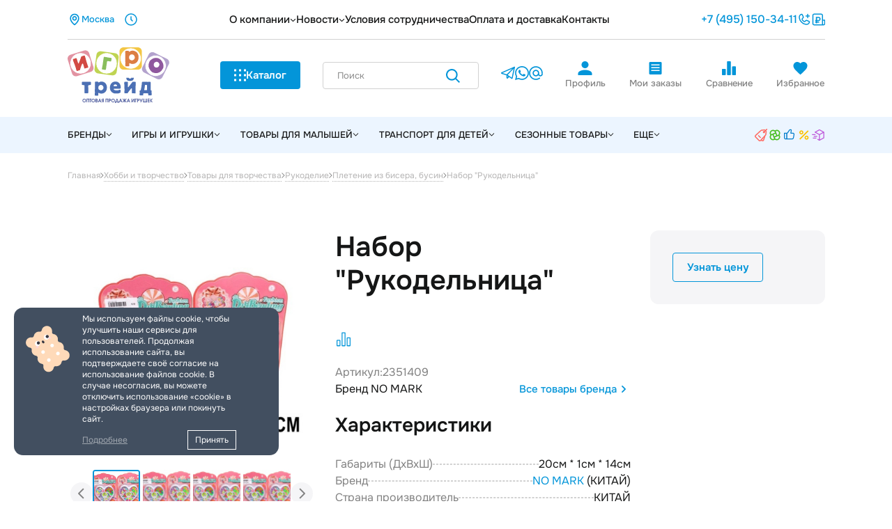

--- FILE ---
content_type: text/html; charset=UTF-8
request_url: https://www.igrotrade.com/catalog/khobbi_i_tvorchestvo/tovary_dlya_tvorchestva/rukodelie/pletenie_iz_bisera_busin/206395/
body_size: 80440
content:
<!DOCTYPE html>
<html xmlns="http://www.w3.org/1999/xhtml" xml:lang="ru" lang="ru" >

<head><link rel="canonical" href="https://www.igrotrade.com/catalog/khobbi_i_tvorchestvo/tovary_dlya_tvorchestva/rukodelie/pletenie_iz_bisera_busin/206395/" />
		<meta name="format-detection" content="telephone=no">
	<meta name="viewport" id="viewport" content="width=device-width, initial-scale=1.0">
	<title>Набор &quot;Рукодельница&quot;, 2351409 – купить оптом с доставкой по России в интернет-магазине «Игротрейд»</title>
	<meta name="cmsmagazine" content="cd4d311df3276962226d4c5d3b0c994d" />
	<meta name="facebook-domain-verification" content="d77a78ila7a7yxawsbxqit04243yfg" />
	<meta property="og:url" content="/home/bitrix/ext_www/igrotrade/www/catalog/khobbi_i_tvorchestvo/tovary_dlya_tvorchestva/rukodelie/pletenie_iz_bisera_busin/206395/">
<meta property="og:type" content="website">
<meta property="og:title" content="Набор &quot;Рукодельница&quot;, 2351409 – купить оптом с доставкой по России в интернет-магазине «Игротрейд»">
<meta property="og:description" content="Набор &quot;Рукодельница&quot;, 2351409 – купить товары для детей оптом с доставкой по России в «Игротрейд»">
<meta property="og:image" content="">
	<meta name="viewport" content="initial-scale=1.0, width=device-width" />
	<meta name="HandheldFriendly" content="true" />
	<meta name="yes" content="yes" />
	<meta name="apple-mobile-web-app-status-bar-style" content="black" />
	<meta name="SKYPE_TOOLBAR" content="SKYPE_TOOLBAR_PARSER_COMPATIBLE" />
	<meta http-equiv="Content-Type" content="text/html; charset=UTF-8" />
<meta name="keywords" content="Набор &amp;quot;Рукодельница&amp;quot;, 2351409" />
<meta name="description" content="Набор &amp;quot;Рукодельница&amp;quot;, 2351409 – купить товары для детей оптом с доставкой по России в «Игротрейд»" />

<script data-skip-moving="true">(function(w, d, n) {var cl = "bx-core";var ht = d.documentElement;var htc = ht ? ht.className : undefined;if (htc === undefined || htc.indexOf(cl) !== -1){return;}var ua = n.userAgent;if (/(iPad;)|(iPhone;)/i.test(ua)){cl += " bx-ios";}else if (/Windows/i.test(ua)){cl += ' bx-win';}else if (/Macintosh/i.test(ua)){cl += " bx-mac";}else if (/Linux/i.test(ua) && !/Android/i.test(ua)){cl += " bx-linux";}else if (/Android/i.test(ua)){cl += " bx-android";}cl += (/(ipad|iphone|android|mobile|touch)/i.test(ua) ? " bx-touch" : " bx-no-touch");cl += w.devicePixelRatio && w.devicePixelRatio >= 2? " bx-retina": " bx-no-retina";if (/AppleWebKit/.test(ua)){cl += " bx-chrome";}else if (/Opera/.test(ua)){cl += " bx-opera";}else if (/Firefox/.test(ua)){cl += " bx-firefox";}ht.className = htc ? htc + " " + cl : cl;})(window, document, navigator);</script>


<link href="https://fonts.googleapis.com/css?family=Ubuntu:300italic,400italic,500italic,700italic,400,300,500,700subset=latin,cyrillic-ext"  rel="stylesheet" />
<link href="/bitrix/css/aspro.next/notice.css?17418698323664"  rel="stylesheet" />
<link href="/bitrix/js/ui/design-tokens/dist/ui.design-tokens.css?174186999726358"  rel="stylesheet" />
<link href="/bitrix/js/ui/fonts/opensans/ui.font.opensans.css?17418700022555"  rel="stylesheet" />
<link href="/bitrix/js/main/popup/dist/main.popup.bundle.css?176335069131694"  rel="stylesheet" />
<link href="/bitrix/js/main/phonenumber/css/phonenumber.css?174186997641921"  rel="stylesheet" />
<link href="/bitrix/css/skyweb24.popuppro/animation.css?174186983291437"  rel="stylesheet" />
<link href="/bitrix/js/main/core/css/core_popup.min.css?174186994415428"  rel="stylesheet" />
<link href="/bitrix/css/main/font-awesome.css?174186983228777"  rel="stylesheet" />
<link href="/local/templates/redesign/components/bitrix/catalog.store.amount/main/style.css?1741871564976"  rel="stylesheet" />
<link href="/local/templates/redesign/vendor/css/bootstrap.css?1759479474106055"  data-template-style="true"  rel="stylesheet" />
<link href="/local/templates/redesign/css/styles.css?1758891745102665"  data-template-style="true"  rel="stylesheet" />
<link href="/local/templates/redesign/css/animation/animation_ext.css?17594794742499"  data-template-style="true"  rel="stylesheet" />
<link href="/local/templates/redesign/vendor/css/footable.standalone.min.css?174187160319590"  data-template-style="true"  rel="stylesheet" />
<link href="/local/templates/redesign/styles.css?175947947416554"  data-template-style="true"  rel="stylesheet" />
<link href="/local/templates/redesign/template_styles.css?1765191408536921"  data-template-style="true"  rel="stylesheet" />
<link href="/local/templates/redesign/css/media.css?1758891745127700"  data-template-style="true"  rel="stylesheet" />
<link href="/local/templates/redesign/vendor/fonts/font-awesome/css/font-awesome.min.css?174187160331019"  data-template-style="true"  rel="stylesheet" />
<link href="/local/templates/redesign/themes/custom_s1/theme.css?175889174548253"  data-template-style="true"  rel="stylesheet" />
<link href="/local/templates/redesign/css/site.css?1765770267258791"  data-template-style="true"  rel="stylesheet" />




<script type="extension/settings" data-extension="currency.currency-core">{"region":"ru"}</script>



<link rel="shortcut icon" href="/favicon.ico" type="image/x-icon" />
<style>html {--border-radius:8px;--theme-base-color:#0066b3;--theme-base-color-hue:206;--theme-base-color-saturation:100%;--theme-base-color-lightness:35%;--theme-base-opacity-color:#0066b31a;--theme-more-color:#0066b3;--theme-more-color-hue:206;--theme-more-color-saturation:100%;--theme-more-color-lightness:35%;--theme-lightness-hover-diff:6%;}</style>



				
	<link rel="icon" type="image/png" href="/favicon-96x96.png" sizes="96x96" />
	<link rel="icon" type="image/svg+xml" href="/favicon.svg" />
	<link rel="shortcut icon" href="/favicon.ico" />
	<link rel="apple-touch-icon" sizes="180x180" href="/apple-touch-icon.png" />
	<meta name="apple-mobile-web-app-title" content="igrotrade" />
	<link rel="manifest" href="/site.webmanifest" />

    <!-- Basic Favicon -->
    <link rel="icon" type="image/png" href="/favicon16-16.png" sizes="16x16">
    <link rel="icon" type="image/png" href="/favicon32-32.png" sizes="32x32">
    <link rel="icon" type="image/png" href="/favicon48-48.png" sizes="48x48">


    <!-- Android Chrome Icon -->
    <link rel="icon" type="image/png" href="/android-chrome-192x192.png" sizes="192x192">
    <link rel="icon" type="image/png" href="/android-chrome-512x512.png" sizes="512x512">

    <!-- Meta Tags -->
    <meta name="theme-color" content="#ffffff">
    <meta name="application-name" content="igrotrade">
    <meta name="msapplication-TileColor" content="#ffffff">
    <meta name="msapplication-TileImage" content="/mstile-144x144.png">
		</head>


<body class="h1-hidden" id="main">
		
				<!--'start_frame_cache_basketitems-component-block'-->												<div id="ajax_basket"></div>
					<!--'end_frame_cache_basketitems-component-block'-->						
		
						<header>
		<div class="header">

			<div class="header__top">
				<div class="container">
					<div class="header__top-wrap">

						<div class="header__top-city">
							<!--'start_frame_cache_header-region-block'-->															<div class="inline-block pull-left">
									<div class="top-description">
										
			<div class="region_wrapper">
			<div class="js_city_chooser colored header__top-city-item" data-event="jqm" data-name="city_chooser_small" data-param-url="%2Fcatalog%2Fkhobbi_i_tvorchestvo%2Ftovary_dlya_tvorchestva%2Frukodelie%2Fpletenie_iz_bisera_busin%2F206395%2F" data-param-form_id="city_chooser">
            <svg width="20" height="20">
                  <use xlink:href="#city-mark"></use>
                </svg>
				Москва			</div>
					</div>
										</div>
								</div>
														<!--'end_frame_cache_header-region-block'-->							<span>работаем с 8:30-17:30</span>
							<svg class="clock" width="20" height="20" viewBox="0 0 20 20" fill="none" xmlns="http://www.w3.org/2000/svg">
								<path d="M10 6V10L12 12M18 10C18 14.4183 14.4183 18 10 18C5.58172 18 2 14.4183 2 10C2 5.58172 5.58172 2 10 2C14.4183 2 18 5.58172 18 10Z" stroke="currentColor" stroke-width="1.5" stroke-linecap="round" stroke-linejoin="round" />
							</svg>

						</div>
							 <div class="header__top-menu">
		             <div class="header__top-menu-big">
                <div class="header__top-menu-big-title">
                  <a href="/company/">О компании</a>
                  <svg width="9" height="20" viewBox="0 0 9 20" fill="none" xmlns="http://www.w3.org/2000/svg">
                    <path fill-rule="evenodd" clip-rule="evenodd" d="M8.03617 9.76249L4.85419 12.9445C4.65893 13.1397 4.34235 13.1397 4.14708 12.9445L0.965103 9.76249C0.76984 9.56723 0.76984 9.25064 0.965103 9.05538C1.16037 8.86012 1.47695 8.86012 1.67221 9.05538L4.50064 11.8838L7.32906 9.05538C7.52433 8.86012 7.84091 8.86012 8.03617 9.05538C8.23143 9.25064 8.23143 9.56723 8.03617 9.76249Z" fill="#151616" />
                  </svg>

                </div>
                <div class="header__top-menu-big-ul">
                                  <a href="/company/vacancy/" class="header__top-menu-big-ul-item">Вакансии</a>
                                  </div>

              </div>
                
            		             <div class="header__top-menu-big">
                <div class="header__top-menu-big-title">
                  <a href="/company/news/">Новости</a>
                  <svg width="9" height="20" viewBox="0 0 9 20" fill="none" xmlns="http://www.w3.org/2000/svg">
                    <path fill-rule="evenodd" clip-rule="evenodd" d="M8.03617 9.76249L4.85419 12.9445C4.65893 13.1397 4.34235 13.1397 4.14708 12.9445L0.965103 9.76249C0.76984 9.56723 0.76984 9.25064 0.965103 9.05538C1.16037 8.86012 1.47695 8.86012 1.67221 9.05538L4.50064 11.8838L7.32906 9.05538C7.52433 8.86012 7.84091 8.86012 8.03617 9.05538C8.23143 9.25064 8.23143 9.56723 8.03617 9.76249Z" fill="#151616" />
                  </svg>

                </div>
                <div class="header__top-menu-big-ul">
                                  <a href="/blog/" class="header__top-menu-big-ul-item">Блог</a>
                                  </div>

              </div>
                
            		                <a href="/info/">Условия сотрудничества</a>
            		                <a href="/info/payment_delivery/">Оплата и доставка</a>
            		                <a href="/contacts/">Контакты</a>
            			</div>


						<div class="header__top-buttons">
															<!-- noindex -->
								<a href="tel:74951503411" class="header__top-buttons-tel">+7 (495) 150-34-11</a>
								<!-- /noindex -->
														
								<div class="header__top-buttons-item popup-button animate-load" data-event="jqm" data-param-form_id="CALLBACK" data-name="callback" title="Связаться с нами">
									<svg width="20" height="20">
										<use xlink:href="#header-tel"></use>
									</svg>
									<span>Связаться с нами</span>
									<div class="header-tooltip"><span>Связаться с нами</span></div>
								</div>
								<div class="header__top-buttons-item popup-button animate-load" onclick="ym(52586413,'reachGoal','zakazat-prajs'); return true;" data-event="jqm" data-param-form_id="PRICE_REQUEST" data-name="price_request" title="Заказать прайс">
									<svg width="20" height="20">
										<use xlink:href="#header-price"></use>
									</svg>
									<span> Заказать прайс</span>
									<div class="header-tooltip"><span>Заказать прайс</span></div>
								</div>
													</div>
					</div>
				</div>
			</div>
			<div class="header__middle">
				<div class="container">
					<div class=" header-catalog main-text _big ">
							<div class="container " data-simplebar>
														<a href="/catalog/igry_i_igrushki/" class="header-catalog__item">
													<div class="header-catalog__item-image">
								<img src="/upload/resize_cache/iblock/803/80_80_1/y2xdpen54sr5v3et99kehsjkalpkdxfq.png" alt="">
							</div>
												<div class="header-catalog__item-ul">
							<div class="h3">Игры и игрушки</div>
													</div>
					</a>
									<a href="/catalog/tovary_dlya_malyshey/" class="header-catalog__item">
													<div class="header-catalog__item-image">
								<img src="/upload/resize_cache/iblock/d9d/80_80_1/m0ssh6dxmzm3848m62kkp7ikugenp8qi.png" alt="">
							</div>
												<div class="header-catalog__item-ul">
							<div class="h3">Товары для малышей</div>
													</div>
					</a>
									<a href="/catalog/transport_dlya_detey/" class="header-catalog__item">
													<div class="header-catalog__item-image">
								<img src="/upload/resize_cache/iblock/94a/80_80_1/awvvylh9p52frpvjabqiornfeu33jttg.png" alt="">
							</div>
												<div class="header-catalog__item-ul">
							<div class="h3">Транспорт для детей</div>
													</div>
					</a>
									<a href="/catalog/sezonnye_tovary/" class="header-catalog__item">
													<div class="header-catalog__item-image">
								<img src="/upload/resize_cache/iblock/17c/80_80_1/twoavu84fkzjeizi2h264aoy8jc0gmfu.png" alt="">
							</div>
												<div class="header-catalog__item-ul">
							<div class="h3">Сезонные товары</div>
													</div>
					</a>
									<a href="/catalog/sport_i_otdykh/" class="header-catalog__item">
													<div class="header-catalog__item-image">
								<img src="/upload/resize_cache/iblock/0e7/80_80_1/ct685s7b1gj0o9a0c3yvmgcu440snqz1.png" alt="">
							</div>
												<div class="header-catalog__item-ul">
							<div class="h3">Спорт и отдых</div>
													</div>
					</a>
									<a href="/catalog/khobbi_i_tvorchestvo/" class="header-catalog__item">
													<div class="header-catalog__item-image">
								<img src="/upload/resize_cache/iblock/bb5/80_80_1/luzfskabgurk5mrkvmy18r12l3bo204t.png" alt="">
							</div>
												<div class="header-catalog__item-ul">
							<div class="h3">Хобби и творчество</div>
													</div>
					</a>
									<a href="/catalog/detskaya_mebel/" class="header-catalog__item">
													<div class="header-catalog__item-image">
								<img src="/upload/resize_cache/iblock/6b7/80_80_1/1nfxh5xw3hj9o07d25rt7thxr9s6f34m.png" alt="">
							</div>
												<div class="header-catalog__item-ul">
							<div class="h3">Детская мебель</div>
													</div>
					</a>
																																																																																																																																																																																																																																																																																													</div>
					</div>
					<div class="header__middle-wrap">
						<a href="/" class="header__middle-wrap-logo"><img src="/local/templates/redesign/images/main/logo.svg" alt=""></a>
						<button class="blue-button header__middle-wrap-button">
							<svg width="17" height="18" class="burger">
								<use xlink:href="#header-catalog"></use>
							</svg>

							<svg width="17" height="16" class="close">
								<use xlink:href="#header-close"></use>
							</svg>
							Каталог
						</button>
						
					<div id="title-search_fixed">
                   <form class="header__middle-wrap-search" action="/catalog/">
                      <input id="title-search-input_fixed" type="text" name="q" value="" placeholder="Поиск" size="20" maxlength="50" autocomplete="off">
                      <button type="submit" name="s" value="Найти"> <svg width="20" height="20">
                          <use xlink:href="#header-lupa"></use>
                        </svg>
                      </button>
                    </form>
				</div>
            
	


						<div class="header__middle-wrap-socials">
							<a href="https://t.me/tdigrotrade_bot" title="Telegram" rel="nofollow">
								<svg width="20" height="20">
									<use xlink:href="#header-tg"></use>
								</svg>
							</a>
							<a href="https://wa.me/79261563411" title="WhatsApp" rel="nofollow">
								<svg width="20" height="20">
									<use xlink:href="#header-whatsapp"></use>
								</svg>
							</a>
							<a href="mailto:mailto:office@igrotrade.com" title="E-Mail" rel="nofollow">
								<svg width="20" height="20">
									<use xlink:href="#header-mail"></use>
								</svg>
							</a>
						</div>
						<div class="header__middle-wrap-buttons">
							<!--'start_frame_cache_header-auth-block'-->															<a class="header__middle-wrap-buttons-item  animate-load" rel="nofollow" data-event="jqm" data-param-type="auth" data-param-backurl="/catalog/khobbi_i_tvorchestvo/tovary_dlya_tvorchestva/rukodelie/pletenie_iz_bisera_busin/206395/" data-name="auth" href="/personal/">
									<svg width="25" height="24">
										<use xlink:href="#header-profile"></use>
									</svg>
									Профиль
								</a>
														<!--'end_frame_cache_header-auth-block'-->							<a href="/personal/orders/" class="header__middle-wrap-buttons-item">
								<svg width="25" height="24">
									<use xlink:href="#header-orders"></use>
								</svg>
								Мои заказы
							</a>
							<div id="header-compare">
																	<div class="header__middle-wrap-buttons-item compare-block-button">
										<svg width="24" height="24">
											<use xlink:href="#header-graph"></use>
										</svg>
										Сравнение
									</div>

								
							</div>
							<div id="header-favorite">
																	<div class="header__middle-wrap-buttons-item">
										<svg width="25" height="24">
											<use xlink:href="#header-heart"></use>
										</svg>
										Избранное
									</div>

								
							</div>
							<!--'start_frame_cache_header-basket-block'-->														<!--'end_frame_cache_header-basket-block'-->						</div>
					</div>
				</div>
			</div>
			<div class="header__menu">
				<div class="container">
					<div class="header__menu-wrap">
						<div class="header__menu-wrap-left">
							              <div class="header__menu-wrap-left-item _brands">
                <div class="header__menu-wrap-left-item-title">Бренды
                  <svg width="9" height="20">
                    <use xlink:href="#header-menu-arrow"></use>
                  </svg>
                </div>
                <div class="header__menu-wrap-left-item-catalog header-catalog main-text">
                  <div class="container">
                    <div class="header-catalog__item">
                      <div class="header-catalog__item-tabs">
                        <div class=" h3 header-catalog__item-tabs-tab _1">Все бренды <span>(613)</span></div>
                        <div class=" h3 header-catalog__item-tabs-tab _2">Собственные ТМ <span>(10)</span></div>
                        <div class=" h3 header-catalog__item-tabs-tab _3">Российские бренды <span>(26)</span></div>
                      </div>
                      <div class="header-catalog__item-wrap _1 display-flex">
                                               <a href="/brands/funberry_toys/" class="header-catalog__item-wrap-brand">
                          <div class="header-catalog__item-wrap-brand-image">
                            <img src="/upload/resize_cache/iblock/eef/120_80_1/3jj3sim1x02sma5b14bo9lb12wl7qmx6.png" alt="Funberry Toys">
                          </div>
                          <p class="small-text">Funberry Toys</p>
                        </a>
                                               <a href="/brands/funtiki/" class="header-catalog__item-wrap-brand">
                          <div class="header-catalog__item-wrap-brand-image">
                            <img src="/upload/resize_cache/iblock/994/120_80_1/qnozji6q63atdoiu1up7y0fxbq8pmzut.png" alt="FUNтики">
                          </div>
                          <p class="small-text">FUNтики</p>
                        </a>
                                               <a href="/brands/qplay/" class="header-catalog__item-wrap-brand">
                          <div class="header-catalog__item-wrap-brand-image">
                            <img src="/upload/resize_cache/iblock/9fd/120_80_1/e3rac4rwx6hk1tnekq5cp2t4xorl65hi.jpg" alt="Qplay">
                          </div>
                          <p class="small-text">Qplay</p>
                        </a>
                                               <a href="/brands/relana/" class="header-catalog__item-wrap-brand">
                          <div class="header-catalog__item-wrap-brand-image">
                            <img src="/upload/resize_cache/iblock/cfb/120_80_1/13fublhynf8nj72xt7mwkdtfy91l5u15.png" alt="Relana">
                          </div>
                          <p class="small-text">Relana</p>
                        </a>
                                               <a href="/brands/zebratoys/" class="header-catalog__item-wrap-brand">
                          <div class="header-catalog__item-wrap-brand-image">
                            <img src="/upload/resize_cache/iblock/f9c/120_80_1/d9e92s38loz6a1glfbjpi8vx1busjept.png" alt="ZEBRATOYS">
                          </div>
                          <p class="small-text">ZEBRATOYS</p>
                        </a>
                                               <a href="/brands/desyatoe_korolevstvo/" class="header-catalog__item-wrap-brand">
                          <div class="header-catalog__item-wrap-brand-image">
                            <img src="/upload/resize_cache/iblock/a9e/120_80_1/bp02xwmvbq5s09d0jn6ir1oh22olov2j.png" alt="Десятое  Королевство">
                          </div>
                          <p class="small-text">Десятое  Королевство</p>
                        </a>
                                               <a href="/brands/lena/" class="header-catalog__item-wrap-brand">
                          <div class="header-catalog__item-wrap-brand-image">
                            <img src="/upload/resize_cache/iblock/ae5/120_80_1/9snp42ywrxyv5urc5dxwz84kj6phylc8.png" alt="ЛЕНА">
                          </div>
                          <p class="small-text">ЛЕНА</p>
                        </a>
                                               <a href="/brands/tuligrushka/" class="header-catalog__item-wrap-brand">
                          <div class="header-catalog__item-wrap-brand-image">
                            <img src="/upload/resize_cache/iblock/b7b/120_80_1/182syh0c7tlvnr2chmg6iz2tjmigbjj6.png" alt="ТулИГРУШКА">
                          </div>
                          <p class="small-text">ТулИГРУШКА</p>
                        </a>
                                               <a href="/brands/star_team/" class="header-catalog__item-wrap-brand">
                          <div class="header-catalog__item-wrap-brand-image">
                            <img src="/upload/resize_cache/iblock/369/120_80_1/rv4j3km3wd6oddbr37zy1v9d6n3zcxwg.png" alt="STAR TEAM">
                          </div>
                          <p class="small-text">STAR TEAM</p>
                        </a>
                                               <a href="/brands/slider/" class="header-catalog__item-wrap-brand">
                          <div class="header-catalog__item-wrap-brand-image">
                            <img src="/upload/resize_cache/iblock/f12/120_80_1/cisgmqw0j5r4gkk2n70qm2aa4xbvzcz3.png" alt="SLIDER">
                          </div>
                          <p class="small-text">SLIDER</p>
                        </a>
                                               <a href="/brands/chopper/" class="header-catalog__item-wrap-brand">
                          <div class="header-catalog__item-wrap-brand-image">
                            <img src="/upload/resize_cache/iblock/3ee/120_80_1/t6mt8gpdug37aij2rsmrzittmag133z0.png" alt="CHOPPER">
                          </div>
                          <p class="small-text">CHOPPER</p>
                        </a>
                                               <a href="/brands/beboy/" class="header-catalog__item-wrap-brand">
                          <div class="header-catalog__item-wrap-brand-image">
                            <img src="/upload/resize_cache/iblock/9f7/120_80_1/zvfvbbc9266sfiksjj618y4qb8uboq24.png" alt="BEBOY">
                          </div>
                          <p class="small-text">BEBOY</p>
                        </a>
                                               <a href="/brands/girl_s_club/" class="header-catalog__item-wrap-brand">
                          <div class="header-catalog__item-wrap-brand-image">
                            <img src="/upload/resize_cache/iblock/a75/120_80_1/0j0fwmqxuh695pepjdriqazp0nym7ca5.png" alt="GIRL'S CLUB">
                          </div>
                          <p class="small-text">GIRL'S CLUB</p>
                        </a>
                                               <a href="/brands/elefantino/" class="header-catalog__item-wrap-brand">
                          <div class="header-catalog__item-wrap-brand-image">
                            <img src="/upload/resize_cache/iblock/919/120_80_1/561djl6673yvv1851stayjfp12nj2aor.png" alt="ELEFANTINO">
                          </div>
                          <p class="small-text">ELEFANTINO</p>
                        </a>
                                               <a href="/brands/bentley/" class="header-catalog__item-wrap-brand">
                          <div class="header-catalog__item-wrap-brand-image">
                            <img src="/upload/resize_cache/iblock/383/120_80_1/szttjbktqjeie5vpkmlp9sp8qifm1kmh.png" alt="BENTLEY">
                          </div>
                          <p class="small-text">BENTLEY</p>
                        </a>
                                              <a href="/brands/" class="blue-button">Посмотреть все</a>
                      </div>
                      <div class="header-catalog__item-wrap _2">
                                               <a href="/brands/funtiki/" class="header-catalog__item-wrap-brand">
                          <div class="header-catalog__item-wrap-brand-image">
                            <img src="/upload/resize_cache/iblock/994/120_80_1/qnozji6q63atdoiu1up7y0fxbq8pmzut.png" alt="FUNтики">
                          </div>
                          <p class="small-text">FUNтики</p>
                        </a>
                                               <a href="/brands/qplay/" class="header-catalog__item-wrap-brand">
                          <div class="header-catalog__item-wrap-brand-image">
                            <img src="/upload/resize_cache/iblock/9fd/120_80_1/e3rac4rwx6hk1tnekq5cp2t4xorl65hi.jpg" alt="Qplay">
                          </div>
                          <p class="small-text">Qplay</p>
                        </a>
                                               <a href="/brands/relana/" class="header-catalog__item-wrap-brand">
                          <div class="header-catalog__item-wrap-brand-image">
                            <img src="/upload/resize_cache/iblock/cfb/120_80_1/13fublhynf8nj72xt7mwkdtfy91l5u15.png" alt="Relana">
                          </div>
                          <p class="small-text">Relana</p>
                        </a>
                                               <a href="/brands/star_team/" class="header-catalog__item-wrap-brand">
                          <div class="header-catalog__item-wrap-brand-image">
                            <img src="/upload/resize_cache/iblock/369/120_80_1/rv4j3km3wd6oddbr37zy1v9d6n3zcxwg.png" alt="STAR TEAM">
                          </div>
                          <p class="small-text">STAR TEAM</p>
                        </a>
                                               <a href="/brands/slider/" class="header-catalog__item-wrap-brand">
                          <div class="header-catalog__item-wrap-brand-image">
                            <img src="/upload/resize_cache/iblock/f12/120_80_1/cisgmqw0j5r4gkk2n70qm2aa4xbvzcz3.png" alt="SLIDER">
                          </div>
                          <p class="small-text">SLIDER</p>
                        </a>
                                               <a href="/brands/chopper/" class="header-catalog__item-wrap-brand">
                          <div class="header-catalog__item-wrap-brand-image">
                            <img src="/upload/resize_cache/iblock/3ee/120_80_1/t6mt8gpdug37aij2rsmrzittmag133z0.png" alt="CHOPPER">
                          </div>
                          <p class="small-text">CHOPPER</p>
                        </a>
                                               <a href="/brands/beboy/" class="header-catalog__item-wrap-brand">
                          <div class="header-catalog__item-wrap-brand-image">
                            <img src="/upload/resize_cache/iblock/9f7/120_80_1/zvfvbbc9266sfiksjj618y4qb8uboq24.png" alt="BEBOY">
                          </div>
                          <p class="small-text">BEBOY</p>
                        </a>
                                               <a href="/brands/girl_s_club/" class="header-catalog__item-wrap-brand">
                          <div class="header-catalog__item-wrap-brand-image">
                            <img src="/upload/resize_cache/iblock/a75/120_80_1/0j0fwmqxuh695pepjdriqazp0nym7ca5.png" alt="GIRL'S CLUB">
                          </div>
                          <p class="small-text">GIRL'S CLUB</p>
                        </a>
                                               <a href="/brands/elefantino/" class="header-catalog__item-wrap-brand">
                          <div class="header-catalog__item-wrap-brand-image">
                            <img src="/upload/resize_cache/iblock/919/120_80_1/561djl6673yvv1851stayjfp12nj2aor.png" alt="ELEFANTINO">
                          </div>
                          <p class="small-text">ELEFANTINO</p>
                        </a>
                                               <a href="/brands/bentley/" class="header-catalog__item-wrap-brand">
                          <div class="header-catalog__item-wrap-brand-image">
                            <img src="/upload/resize_cache/iblock/383/120_80_1/szttjbktqjeie5vpkmlp9sp8qifm1kmh.png" alt="BENTLEY">
                          </div>
                          <p class="small-text">BENTLEY</p>
                        </a>
                                              <a href="/brands/#our" class="blue-button">Посмотреть все</a>
                      </div>
                      <div class="header-catalog__item-wrap _3">
                                              <a href="/brands/funberry_toys/" class="header-catalog__item-wrap-brand">
                          <div class="header-catalog__item-wrap-brand-image">
                            <img src="/upload/resize_cache/iblock/eef/120_80_1/3jj3sim1x02sma5b14bo9lb12wl7qmx6.png" alt="Funberry Toys">
                          </div>
                          <p class="small-text">Funberry Toys</p>
                        </a>
                                               <a href="/brands/zebratoys/" class="header-catalog__item-wrap-brand">
                          <div class="header-catalog__item-wrap-brand-image">
                            <img src="/upload/resize_cache/iblock/f9c/120_80_1/d9e92s38loz6a1glfbjpi8vx1busjept.png" alt="ZEBRATOYS">
                          </div>
                          <p class="small-text">ZEBRATOYS</p>
                        </a>
                                               <a href="/brands/desyatoe_korolevstvo/" class="header-catalog__item-wrap-brand">
                          <div class="header-catalog__item-wrap-brand-image">
                            <img src="/upload/resize_cache/iblock/a9e/120_80_1/bp02xwmvbq5s09d0jn6ir1oh22olov2j.png" alt="Десятое  Королевство">
                          </div>
                          <p class="small-text">Десятое  Королевство</p>
                        </a>
                                               <a href="/brands/kolibri/" class="header-catalog__item-wrap-brand">
                          <div class="header-catalog__item-wrap-brand-image">
                            <img src="/local/templates/redesign/images/noimage.png" alt="КОЛИБРИ">
                          </div>
                          <p class="small-text">КОЛИБРИ</p>
                        </a>
                                               <a href="/brands/lena/" class="header-catalog__item-wrap-brand">
                          <div class="header-catalog__item-wrap-brand-image">
                            <img src="/upload/resize_cache/iblock/ae5/120_80_1/9snp42ywrxyv5urc5dxwz84kj6phylc8.png" alt="ЛЕНА">
                          </div>
                          <p class="small-text">ЛЕНА</p>
                        </a>
                                               <a href="/brands/tuligrushka/" class="header-catalog__item-wrap-brand">
                          <div class="header-catalog__item-wrap-brand-image">
                            <img src="/upload/resize_cache/iblock/b7b/120_80_1/182syh0c7tlvnr2chmg6iz2tjmigbjj6.png" alt="ТулИГРУШКА">
                          </div>
                          <p class="small-text">ТулИГРУШКА</p>
                        </a>
                                           <a href="/brands/#rus" class="blue-button">Посмотреть все</a>
                      </div>
                    </div>
                  </div>
                </div>
              </div>
																
					                      <div class="header__menu-wrap-left-item   ">
                        <a class="header__menu-wrap-left-item-title" href="/catalog/igry_i_igrushki/">Игры и игрушки                          <svg width="9" height="20">
                            <use xlink:href="#header-menu-arrow"></use>
                          </svg>
                        </a>
							                                <div class="header__menu-wrap-left-item-catalog header-catalog main-text">
                                  <div class="container">
                                    <div class="header-catalog__item">
                                                                                        <div class="header__menu-wrap-left-item-catalog-image header-catalog__item-image">
                                                    <img src="/upload/resize_cache/iblock/803/80_80_1/y2xdpen54sr5v3et99kehsjkalpkdxfq.png" alt="Игры и игрушки" title="Игры и игрушки">
                                                  </div>
                                                                                  <div class="header__menu-wrap-left-item-catalog-ul header-catalog__item-ul">
                                        <div class="h3">Игры и игрушки</div>
                                        <div class="header__menu-wrap-left-item-catalog-ul-links header-catalog__item-ul-links">
									                                         <div><a href="/catalog/igry_i_igrushki/konstruktory_i_stroitelnye_nabory/" class="">Конструкторы и строительные наборы</a><span>(306)</span></div>
									                                         <div><a href="/catalog/igry_i_igrushki/igrushki_dlya_devochek/" class="">Игрушки для девочек</a><span>(769)</span></div>
									                                         <div><a href="/catalog/igry_i_igrushki/muzykalnye_instrumenty/" class="">Музыкальные инструменты</a><span>(63)</span></div>
									                                         <div><a href="/catalog/igry_i_igrushki/igrushki_dlya_malchikov/" class="">Игрушки для мальчиков</a><span>(889)</span></div>
									                                         <div><a href="/catalog/igry_i_igrushki/razvivayushchie_i_interaktivnye_igrushki/" class="">Функциональные игрушки</a><span>(34)</span></div>
									                                         <div><a href="/catalog/igry_i_igrushki/igrovye_domiki_i_korziny_dlya_igrushek/" class="">Палатки и корзины</a><span>(21)</span></div>
									                                         <div><a href="/catalog/igry_i_igrushki/igrushki_na_radioupravlenii/" class="">Игрушки на радиоуправлении</a><span>(330)</span></div>
									                                         <div><a href="/catalog/igry_i_igrushki/myagkie_igrushki/" class="">Мягкие игрушки</a><span>(426)</span></div>
									                                         <div><a href="/catalog/igry_i_igrushki/igrushki_dlya_rozygryshey_i_razvlecheniy/" class="">Игрушки для розыгрышей и развлечений</a><span>(119)</span></div>
									                                         <div><a href="/catalog/igry_i_igrushki/elementy_pitaniya/" class="">Элементы питания</a><span>(6)</span></div>
									                                         <div><a href="/catalog/igry_i_igrushki/zhivotnye_i_dinozavry/" class="">Животные и  динозавры</a><span>(114)</span></div>
									                                         <div><a href="/catalog/igry_i_igrushki/igrushki_dlya_prikassovoy_zony/" class="">Игрушки для прикассовой зоны</a><span>(120)</span></div>
									                                        </div>
                                  </div>
                                </div>
                              </div>


                            </div>
                                						</div>
                    
					
					                      <div class="header__menu-wrap-left-item   ">
                        <a class="header__menu-wrap-left-item-title" href="/catalog/tovary_dlya_malyshey/">Товары для малышей                          <svg width="9" height="20">
                            <use xlink:href="#header-menu-arrow"></use>
                          </svg>
                        </a>
							                                <div class="header__menu-wrap-left-item-catalog header-catalog main-text">
                                  <div class="container">
                                    <div class="header-catalog__item">
                                                                                        <div class="header__menu-wrap-left-item-catalog-image header-catalog__item-image">
                                                    <img src="/upload/resize_cache/iblock/d9d/80_80_1/m0ssh6dxmzm3848m62kkp7ikugenp8qi.png" alt="Товары для малышей" title="Товары для малышей">
                                                  </div>
                                                                                  <div class="header__menu-wrap-left-item-catalog-ul header-catalog__item-ul">
                                        <div class="h3">Товары для малышей</div>
                                        <div class="header__menu-wrap-left-item-catalog-ul-links header-catalog__item-ul-links">
									                                         <div><a href="/catalog/tovary_dlya_malyshey/pogremushki_i_prorezyvateli/" class="">Погремушки</a><span>(82)</span></div>
									                                         <div><a href="/catalog/tovary_dlya_malyshey/igrovye_tsentry/" class="">Игровые центры</a><span>(4)</span></div>
									                                         <div><a href="/catalog/tovary_dlya_malyshey/razvivayushchie_igrushki/" class="">Развивающие игрушки</a><span>(325)</span></div>
									                                         <div><a href="/catalog/tovary_dlya_malyshey/mobili_dugi_podvesy_na_krovatku/" class="">Мобили, дуги, подвесы</a><span>(25)</span></div>
									                                         <div><a href="/catalog/tovary_dlya_malyshey/kovriki_dlya_malyshey/" class="">Коврики для малышей</a><span>(3)</span></div>
									                                         <div><a href="/catalog/tovary_dlya_malyshey/igrushki_dlya_kupaniya/" class="">Игрушки для купания</a><span>(67)</span></div>
									                                         <div><a href="/catalog/tovary_dlya_malyshey/proektory_nochniki_fonariki/" class="">Проекторы, ночники</a><span>(8)</span></div>
									                                         <div><a href="/catalog/tovary_dlya_malyshey/tovary_dlya_detskoy_gigieny/" class="">Детская гигиена</a><span>(64)</span></div>
									                                         <div><a href="/catalog/tovary_dlya_malyshey/posuda_dlya_detey/" class="">Посуда для детей</a><span>(1)</span></div>
									                                        </div>
                                  </div>
                                </div>
                              </div>


                            </div>
                                						</div>
                    
					
					                      <div class="header__menu-wrap-left-item   ">
                        <a class="header__menu-wrap-left-item-title" href="/catalog/transport_dlya_detey/">Транспорт для детей                          <svg width="9" height="20">
                            <use xlink:href="#header-menu-arrow"></use>
                          </svg>
                        </a>
							                                <div class="header__menu-wrap-left-item-catalog header-catalog main-text">
                                  <div class="container">
                                    <div class="header-catalog__item">
                                                                                        <div class="header__menu-wrap-left-item-catalog-image header-catalog__item-image">
                                                    <img src="/upload/resize_cache/iblock/94a/80_80_1/awvvylh9p52frpvjabqiornfeu33jttg.png" alt="Транспорт для детей" title="Транспорт для детей">
                                                  </div>
                                                                                  <div class="header__menu-wrap-left-item-catalog-ul header-catalog__item-ul">
                                        <div class="h3">Транспорт для детей</div>
                                        <div class="header__menu-wrap-left-item-catalog-ul-links header-catalog__item-ul-links">
									                                         <div><a href="/catalog/transport_dlya_detey/velosipedy/" class="">Велосипеды</a><span>(125)</span></div>
									                                         <div><a href="/catalog/transport_dlya_detey/katalki_dlya_detey/" class="">Каталки для детей</a><span>(14)</span></div>
									                                         <div><a href="/catalog/transport_dlya_detey/samokaty/" class="">Самокаты</a><span>(54)</span></div>
									                                         <div><a href="/catalog/transport_dlya_detey/elektromobili/" class="">Электромобили</a><span>(8)</span></div>
									                                         <div><a href="/catalog/transport_dlya_detey/sigvei_sketbordy/" class="">Сигвеи, скейтборды</a><span>(7)</span></div>
									                                         <div><a href="/catalog/transport_dlya_detey/velobegi/" class="">Велобеги</a><span>(7)</span></div>
									                                         <div><a href="/catalog/transport_dlya_detey/zapchasti_i_aksessuary/" class="">Запчасти и аксессуары</a><span>(5)</span></div>
									                                         <div><a href="/catalog/transport_dlya_detey/pedalnye_mashiny/" class="">Педальные машины</a><span>(2)</span></div>
									                                        </div>
                                  </div>
                                </div>
                              </div>


                            </div>
                                						</div>
                    
					
					                      <div class="header__menu-wrap-left-item   ">
                        <a class="header__menu-wrap-left-item-title" href="/catalog/sezonnye_tovary/">Сезонные товары                          <svg width="9" height="20">
                            <use xlink:href="#header-menu-arrow"></use>
                          </svg>
                        </a>
							                                <div class="header__menu-wrap-left-item-catalog header-catalog main-text">
                                  <div class="container">
                                    <div class="header-catalog__item">
                                                                                        <div class="header__menu-wrap-left-item-catalog-image header-catalog__item-image">
                                                    <img src="/upload/resize_cache/iblock/17c/80_80_1/twoavu84fkzjeizi2h264aoy8jc0gmfu.png" alt="Сезонные товары" title="Сезонные товары">
                                                  </div>
                                                                                  <div class="header__menu-wrap-left-item-catalog-ul header-catalog__item-ul">
                                        <div class="h3">Сезонные товары</div>
                                        <div class="header__menu-wrap-left-item-catalog-ul-links header-catalog__item-ul-links">
									                                         <div><a href="/catalog/sezonnye_tovary/letniy_sezon/" class="">Летний сезон</a><span>(118)</span></div>
									                                         <div><a href="/catalog/sezonnye_tovary/zimniy_sezon/" class="">Зимний сезон</a><span>(146)</span></div>
									                                        </div>
                                  </div>
                                </div>
                              </div>


                            </div>
                                						</div>
                    
					
					 <div class="header__menu-wrap-left-item">
                <div class="header__menu-wrap-left-item-title">еще
                  <svg width="9" height="20">
                    <use xlink:href="#header-menu-arrow"></use>
                  </svg>
                </div>
                <div class="header__menu-wrap-left-item-catalog header-catalog main-text">
                  <div class="container">
                                          <div class="header-catalog__item">
                                                      <div class="header__menu-wrap-left-item-catalog-image header-catalog__item-image">
                                <img src="/upload/resize_cache/iblock/0e7/80_80_1/ct685s7b1gj0o9a0c3yvmgcu440snqz1.png" alt="Спорт и отдых" title="Спорт и отдых">
                              </div>
                                              <div class="header__menu-wrap-left-item-catalog-ul header-catalog__item-ul">
                        <div class="h3">Спорт и отдых</div>
                        <div class="header__menu-wrap-left-item-catalog-ul-links header-catalog__item-ul-links">
                                                                 <div><a href="/catalog/sport_i_otdykh/sport_igrovoy/" class="">Спорт игровой</a><span>(73)</span></div>
									                                         <div><a href="/catalog/sport_i_otdykh/myachi/" class="">Мячи</a><span>(68)</span></div>
									                                         <div><a href="/catalog/sport_i_otdykh/sportivnyy_inventar/" class="">Спортивный инвентарь</a><span>(40)</span></div>
									                                         <div><a href="/catalog/sport_i_otdykh/sukhie_basseyny_i_myachiki/" class="">Мячики для сухого бассейна</a><span>(10)</span></div>
									                                         <div><a href="/catalog/sport_i_otdykh/roliki_i_konki/" class="">Защита для катания</a><span>(7)</span></div>
									                                         <div><a href="/catalog/sport_i_otdykh/zhivotnye_pryguny/" class="">Животные-прыгуны</a><span>(7)</span></div>
									                                         <div><a href="/catalog/sport_i_otdykh/rolikovye_konki/" class="">Роликовые коньки</a><span>(1)</span></div>
									
                        </div>
                      </div>
                    </div>
                    
					
					                     <div class="header-catalog__item">
                                                      <div class="header__menu-wrap-left-item-catalog-image header-catalog__item-image">
                                <img src="/upload/resize_cache/iblock/bb5/80_80_1/luzfskabgurk5mrkvmy18r12l3bo204t.png" alt="Хобби и творчество" title="Хобби и творчество">
                              </div>
                                              <div class="header__menu-wrap-left-item-catalog-ul header-catalog__item-ul">
                        <div class="h3">Хобби и творчество</div>
                        <div class="header__menu-wrap-left-item-catalog-ul-links header-catalog__item-ul-links">
                                                                 <div><a href="/catalog/khobbi_i_tvorchestvo/knigi_i_obuchayushchie_materialy/" class="">Книги и обучающие материалы</a><span>(213)</span></div>
									                                         <div><a href="/catalog/khobbi_i_tvorchestvo/nastolnye_igry/" class="">Настольные игры</a><span>(256)</span></div>
									                                         <div><a href="/catalog/khobbi_i_tvorchestvo/tovary_dlya_tvorchestva/" class="active">Товары для творчества</a><span>(306)</span></div>
									                                         <div><a href="/catalog/khobbi_i_tvorchestvo/tovary_dlya_prazdnika/" class="">Товары для праздника</a><span>(242)</span></div>
									                                         <div><a href="/catalog/khobbi_i_tvorchestvo/tovary_dlya_shkoly/" class="">Товары для школы</a><span>(86)</span></div>
									                                         <div><a href="/catalog/khobbi_i_tvorchestvo/pazly/" class="">Пазлы</a><span>(147)</span></div>
									                                         <div><a href="/catalog/khobbi_i_tvorchestvo/nabory_dlya_opytov_i_eksperimentov/" class="">Наборы для опытов и экспериментов</a><span>(16)</span></div>
									                                         <div><a href="/catalog/khobbi_i_tvorchestvo/doski_dlya_risovaniya_i_molberty/" class="">Доски для рисования и мольберты</a><span>(11)</span></div>
									
                        </div>
                      </div>
                    </div>
                    
					
					                     <div class="header-catalog__item">
                                                      <div class="header__menu-wrap-left-item-catalog-image header-catalog__item-image">
                                <img src="/upload/resize_cache/iblock/6b7/80_80_1/1nfxh5xw3hj9o07d25rt7thxr9s6f34m.png" alt="Детская мебель" title="Детская мебель">
                              </div>
                                              <div class="header__menu-wrap-left-item-catalog-ul header-catalog__item-ul">
                        <div class="h3">Детская мебель</div>
                        <div class="header__menu-wrap-left-item-catalog-ul-links header-catalog__item-ul-links">
                                                                 <div><a href="/catalog/detskaya_mebel/skladnaya_mebel/" class="">Складная мебель</a><span>(8)</span></div>
									                                         <div><a href="/catalog/detskaya_mebel/kacheli/" class="">Качели</a><span>(3)</span></div>
									                                         <div><a href="/catalog/detskaya_mebel/kachalki/" class="">Качалки</a><span>(1)</span></div>
									
                        </div>
                      </div>
                    </div>
                    
				
                      </div>
                     </div>
              </div>						</div>
						<div class="header__menu-wrap-right">
							<a href="/brands/#rus" class="header__menu-wrap-right-item _1" title="Российские бренды">
								<svg width="20" height="20">
									<use xlink:href="#header-menu5"></use>
								</svg>
								<span>российские бренды</span>
								<div class="header-tooltip"><span>Российские бренды</span></div>
							</a>
							<a href="/new/" class="header__menu-wrap-right-item _2" title="Новинки">
								<svg width="20" height="20">
									<use xlink:href="#header-menu1"></use>
								</svg>
								<span>Новинки</span>
								<div class="header-tooltip"><span>Новинки</span></div>
							</a>
							<a href="/hit/" class="header__menu-wrap-right-item _3" title="Хиты">
								<svg width="21" height="20">
									<use xlink:href="#header-menu2"></use>
								</svg>
								<span>Хиты</span>
								<div class="header-tooltip"><span>Хиты</span></div>
							</a>
															<a rel="nofollow" title="Акции" class="header__menu-wrap-right-item animate-load _4" data-event="jqm" data-param-type="pre_auth" data-param-backurl="/" data-name="pre_auth" href="/sale/">
																	<svg width="21" height="20">
										<use xlink:href="#header-menu3"></use>
									</svg>
									<span>Акции</span>
									<div class="header-tooltip"><span>Акции</span></div>
									</a>
																			<a rel="nofollow" title="Транзит" class="header__menu-wrap-right-item animate-load _5" data-event="jqm" data-param-type="pre_auth" data-param-backurl="/" data-name="pre_auth" href="/tranzit/">
																					<svg width="20" height="20">
												<use xlink:href="#header-menu4"></use>
											</svg>
											<span>Транзит</span>
											<div class="header-tooltip"><span>Транзит</span></div>
											</a>
						</div>
					</div>
				</div>
			</div>

		</div>

		<div class="mobile-menu">
			<div class="container">
				<div class="mobile-menu__wrap">
					<a href="/" class="mobile-menu__wrap-item">
						<img src="/local/templates/redesign/images/main/ic_round-home.svg" alt="Главная">
						Главная
					</a>
												<a href="/personal/" class="mobile-menu__wrap-item">
														<svg width="24" height="24" viewBox="0 0 24 24" fill="none" xmlns="http://www.w3.org/2000/svg">
								<path d="M12 2C13.3261 2 14.5979 2.52678 15.5355 3.46447C16.4732 4.40215 17 5.67392 17 7C17 8.32608 16.4732 9.59785 15.5355 10.5355C14.5979 11.4732 13.3261 12 12 12C10.6739 12 9.40215 11.4732 8.46447 10.5355C7.52678 9.59785 7 8.32608 7 7C7 5.67392 7.52678 4.40215 8.46447 3.46447C9.40215 2.52678 10.6739 2 12 2ZM12 14.5C17.525 14.5 22 16.7375 22 19.5V22H2V19.5C2 16.7375 6.475 14.5 12 14.5Z" fill="currentColor" />
							</svg>
							Профиль
													</a>
										<a href="/catalog/" class="mobile-menu__wrap-item _catalog">
						<img src="/local/templates/redesign/images/main/catalog.svg" alt="" class="burger">
						<img src="/local/templates/redesign/images/main/catalog-close.svg" alt="" class="close">
						Каталог
					</a>
					<a href="/favorites/" class="mobile-menu__wrap-item">
						<img src="/local/templates/redesign/images/main/mdi_heart.svg" alt="Избранное">
						Избранное
					</a>
					<a href="/basket/" class="mobile-menu__wrap-item cart-block-button">
						<span id="mb_cart">0</span>
						<img src="/local/templates/redesign/images/main/mdi_cart.svg" alt="Корзина">
						Корзина
					</a>
				</div>
			</div>
		</div>
		<div class="mobile-catalog">
			<div class="container">
				<div class="header__middle-wrap">
					<a href="/" class="header__middle-wrap-logo"><img src="/local/templates/redesign/images/main/logo.svg" alt=""></a>
					<div id="title-search_fixed_mobile">
						<form class="header__middle-wrap-search" action="/catalog/">
							<input id="title-search-input_fixed_mobile" type="text" name="q" value="" placeholder="Поиск" size="20" maxlength="50" autocomplete="off">
							<button type="submit" name="s" value="Найти"> <svg width="20" height="20">
									<use xlink:href="#header-lupa"></use>
								</svg>
							</button>
						</form>
					</div>

									</div>
			</div>

			<div class="container new-block">
				<div class="header__top-city">
																<div class="inline-block pull-left">
							<div class="top-description">
								<!--'start_frame_cache_header-regionality-block'-->
			<div class="region_wrapper">
			<div class="js_city_chooser colored header__top-city-item" data-event="jqm" data-name="city_chooser_small" data-param-url="%2Fcatalog%2Fkhobbi_i_tvorchestvo%2Ftovary_dlya_tvorchestva%2Frukodelie%2Fpletenie_iz_bisera_busin%2F206395%2F" data-param-form_id="city_chooser">
            <svg width="20" height="20">
                  <use xlink:href="#city-mark"></use>
                </svg>
				Москва			</div>
					</div>
	<!--'end_frame_cache_header-regionality-block'-->							</div>
						</div>
															<span>работаем с 8:30-17:30</span>
					<svg class="clock" width="20" height="20" viewBox="0 0 20 20" fill="none" xmlns="http://www.w3.org/2000/svg">
						<path d="M10 6V10L12 12M18 10C18 14.4183 14.4183 18 10 18C5.58172 18 2 14.4183 2 10C2 5.58172 5.58172 2 10 2C14.4183 2 18 5.58172 18 10Z" stroke="currentColor" stroke-width="1.5" stroke-linecap="round" stroke-linejoin="round" />
					</svg>

				</div>
				<div class="header__top-buttons">
					<!-- noindex -->
					<a href="tel:74951503411" class="header__top-buttons-tel">+7 (495) 150-34-11</a>
					<!-- /noindex -->

					<div class="header__top-buttons-item popup-button animate-load" data-event="jqm" data-param-form_id="CALLBACK" data-name="callback" title="Связаться с нами">
						<svg width="20" height="20">
							<use xlink:href="#header-tel"></use>
						</svg>
						<span>Связаться с нами</span>
					</div>
					<div class="header__top-buttons-item popup-button animate-load" onclick="ym(52586413,'reachGoal','zakazat-prajs'); return true;" data-event="jqm" data-param-form_id="PRICE_REQUEST" data-name="price_request" title="Заказать прайс">
						<svg width="20" height="20">
							<use xlink:href="#header-price"></use>
						</svg>
						<span> Заказать прайс</span>
					</div>
				</div>
			</div>
			<div class="container">
				<div class="mobile-catalog__wrap">
					<div class="mobile-catalog__wrap-items">
															
					                        <div class="mobile-catalog__wrap-items-item">
                                  <div class="mobile-catalog__wrap-items-item-title h4">
                                                                                 <div class="mobile-catalog__wrap-items-item-title-image">
                                            <img src="/upload/resize_cache/iblock/803/80_80_1/y2xdpen54sr5v3et99kehsjkalpkdxfq.png" alt="Игры и игрушки" title="Игры и игрушки">
                                          </div>
                                                                        <div class="mobile-catalog__wrap-items-item-title-text"><a href="/catalog/igry_i_igrushki/">Игры и игрушки</a>
                                      <svg width="9" height="14">
                                        <use xlink:href="#mobile-menu-arrow"></use>
                                      </svg>
                                    </div>
                                  </div>
							                                <div class="mobile-catalog__wrap-items-item-ul">
                                   
									                                         <div><a href="/catalog/igry_i_igrushki/konstruktory_i_stroitelnye_nabory/" class="">Конструкторы и строительные наборы</a><span>(1512)</span></div>
									                                         <div><a href="/catalog/igry_i_igrushki/igrushki_dlya_devochek/" class="">Игрушки для девочек</a><span>(4946)</span></div>
									                                         <div><a href="/catalog/igry_i_igrushki/muzykalnye_instrumenty/" class="">Музыкальные инструменты</a><span>(482)</span></div>
									                                         <div><a href="/catalog/igry_i_igrushki/igrushki_dlya_malchikov/" class="">Игрушки для мальчиков</a><span>(5486)</span></div>
									                                         <div><a href="/catalog/igry_i_igrushki/razvivayushchie_i_interaktivnye_igrushki/" class="">Функциональные игрушки</a><span>(307)</span></div>
									                                         <div><a href="/catalog/igry_i_igrushki/igrovye_domiki_i_korziny_dlya_igrushek/" class="">Палатки и корзины</a><span>(120)</span></div>
									                                         <div><a href="/catalog/igry_i_igrushki/igrushki_na_radioupravlenii/" class="">Игрушки на радиоуправлении</a><span>(1606)</span></div>
									                                         <div><a href="/catalog/igry_i_igrushki/myagkie_igrushki/" class="">Мягкие игрушки</a><span>(1466)</span></div>
									                                         <div><a href="/catalog/igry_i_igrushki/igrushki_dlya_rozygryshey_i_razvlecheniy/" class="">Игрушки для розыгрышей и развлечений</a><span>(744)</span></div>
									                                         <div><a href="/catalog/igry_i_igrushki/elementy_pitaniya/" class="">Элементы питания</a><span>(20)</span></div>
									                                         <div><a href="/catalog/igry_i_igrushki/zhivotnye_i_dinozavry/" class="">Животные и  динозавры</a><span>(510)</span></div>
									                                         <div><a href="/catalog/igry_i_igrushki/igrushki_dlya_prikassovoy_zony/" class="">Игрушки для прикассовой зоны</a><span>(270)</span></div>
									                                        </div>
                                						</div>
                    	
					                        <div class="mobile-catalog__wrap-items-item">
                                  <div class="mobile-catalog__wrap-items-item-title h4">
                                                                                 <div class="mobile-catalog__wrap-items-item-title-image">
                                            <img src="/upload/resize_cache/iblock/d9d/80_80_1/m0ssh6dxmzm3848m62kkp7ikugenp8qi.png" alt="Товары для малышей" title="Товары для малышей">
                                          </div>
                                                                        <div class="mobile-catalog__wrap-items-item-title-text"><a href="/catalog/tovary_dlya_malyshey/">Товары для малышей</a>
                                      <svg width="9" height="14">
                                        <use xlink:href="#mobile-menu-arrow"></use>
                                      </svg>
                                    </div>
                                  </div>
							                                <div class="mobile-catalog__wrap-items-item-ul">
                                   
									                                         <div><a href="/catalog/tovary_dlya_malyshey/pogremushki_i_prorezyvateli/" class="">Погремушки</a><span>(462)</span></div>
									                                         <div><a href="/catalog/tovary_dlya_malyshey/igrovye_tsentry/" class="">Игровые центры</a><span>(61)</span></div>
									                                         <div><a href="/catalog/tovary_dlya_malyshey/razvivayushchie_igrushki/" class="">Развивающие игрушки</a><span>(1907)</span></div>
									                                         <div><a href="/catalog/tovary_dlya_malyshey/mobili_dugi_podvesy_na_krovatku/" class="">Мобили, дуги, подвесы</a><span>(214)</span></div>
									                                         <div><a href="/catalog/tovary_dlya_malyshey/kovriki_dlya_malyshey/" class="">Коврики для малышей</a><span>(91)</span></div>
									                                         <div><a href="/catalog/tovary_dlya_malyshey/igrushki_dlya_kupaniya/" class="">Игрушки для купания</a><span>(261)</span></div>
									                                         <div><a href="/catalog/tovary_dlya_malyshey/proektory_nochniki_fonariki/" class="">Проекторы, ночники</a><span>(29)</span></div>
									                                         <div><a href="/catalog/tovary_dlya_malyshey/tovary_dlya_detskoy_gigieny/" class="">Детская гигиена</a><span>(262)</span></div>
									                                         <div><a href="/catalog/tovary_dlya_malyshey/posuda_dlya_detey/" class="">Посуда для детей</a><span>(63)</span></div>
									                                        </div>
                                						</div>
                    	
					                        <div class="mobile-catalog__wrap-items-item">
                                  <div class="mobile-catalog__wrap-items-item-title h4">
                                                                                 <div class="mobile-catalog__wrap-items-item-title-image">
                                            <img src="/upload/resize_cache/iblock/94a/80_80_1/awvvylh9p52frpvjabqiornfeu33jttg.png" alt="Транспорт для детей" title="Транспорт для детей">
                                          </div>
                                                                        <div class="mobile-catalog__wrap-items-item-title-text"><a href="/catalog/transport_dlya_detey/">Транспорт для детей</a>
                                      <svg width="9" height="14">
                                        <use xlink:href="#mobile-menu-arrow"></use>
                                      </svg>
                                    </div>
                                  </div>
							                                <div class="mobile-catalog__wrap-items-item-ul">
                                   
									                                         <div><a href="/catalog/transport_dlya_detey/velosipedy/" class="">Велосипеды</a><span>(196)</span></div>
									                                         <div><a href="/catalog/transport_dlya_detey/katalki_dlya_detey/" class="">Каталки для детей</a><span>(71)</span></div>
									                                         <div><a href="/catalog/transport_dlya_detey/samokaty/" class="">Самокаты</a><span>(215)</span></div>
									                                         <div><a href="/catalog/transport_dlya_detey/elektromobili/" class="">Электромобили</a><span>(125)</span></div>
									                                         <div><a href="/catalog/transport_dlya_detey/sigvei_sketbordy/" class="">Сигвеи, скейтборды</a><span>(39)</span></div>
									                                         <div><a href="/catalog/transport_dlya_detey/velobegi/" class="">Велобеги</a><span>(53)</span></div>
									                                         <div><a href="/catalog/transport_dlya_detey/zapchasti_i_aksessuary/" class="">Запчасти и аксессуары</a><span>(10)</span></div>
									                                         <div><a href="/catalog/transport_dlya_detey/pedalnye_mashiny/" class="">Педальные машины</a><span>(4)</span></div>
									                                        </div>
                                						</div>
                    	
					                        <div class="mobile-catalog__wrap-items-item">
                                  <div class="mobile-catalog__wrap-items-item-title h4">
                                                                                 <div class="mobile-catalog__wrap-items-item-title-image">
                                            <img src="/upload/resize_cache/iblock/17c/80_80_1/twoavu84fkzjeizi2h264aoy8jc0gmfu.png" alt="Сезонные товары" title="Сезонные товары">
                                          </div>
                                                                        <div class="mobile-catalog__wrap-items-item-title-text"><a href="/catalog/sezonnye_tovary/">Сезонные товары</a>
                                      <svg width="9" height="14">
                                        <use xlink:href="#mobile-menu-arrow"></use>
                                      </svg>
                                    </div>
                                  </div>
							                                <div class="mobile-catalog__wrap-items-item-ul">
                                   
									                                         <div><a href="/catalog/sezonnye_tovary/letniy_sezon/" class="">Летний сезон</a><span>(1297)</span></div>
									                                         <div><a href="/catalog/sezonnye_tovary/zimniy_sezon/" class="">Зимний сезон</a><span>(1261)</span></div>
									                                        </div>
                                						</div>
                    	
					                        <div class="mobile-catalog__wrap-items-item">
                                  <div class="mobile-catalog__wrap-items-item-title h4">
                                                                                 <div class="mobile-catalog__wrap-items-item-title-image">
                                            <img src="/upload/resize_cache/iblock/0e7/80_80_1/ct685s7b1gj0o9a0c3yvmgcu440snqz1.png" alt="Спорт и отдых" title="Спорт и отдых">
                                          </div>
                                                                        <div class="mobile-catalog__wrap-items-item-title-text"><a href="/catalog/sport_i_otdykh/">Спорт и отдых</a>
                                      <svg width="9" height="14">
                                        <use xlink:href="#mobile-menu-arrow"></use>
                                      </svg>
                                    </div>
                                  </div>
							                                <div class="mobile-catalog__wrap-items-item-ul">
                                   
									                                         <div><a href="/catalog/sport_i_otdykh/sport_igrovoy/" class="">Спорт игровой</a><span>(389)</span></div>
									                                         <div><a href="/catalog/sport_i_otdykh/myachi/" class="">Мячи</a><span>(269)</span></div>
									                                         <div><a href="/catalog/sport_i_otdykh/sportivnyy_inventar/" class="">Спортивный инвентарь</a><span>(128)</span></div>
									                                         <div><a href="/catalog/sport_i_otdykh/sukhie_basseyny_i_myachiki/" class="">Мячики для сухого бассейна</a><span>(37)</span></div>
									                                         <div><a href="/catalog/sport_i_otdykh/roliki_i_konki/" class="">Защита для катания</a><span>(12)</span></div>
									                                         <div><a href="/catalog/sport_i_otdykh/zhivotnye_pryguny/" class="">Животные-прыгуны</a><span>(26)</span></div>
									                                         <div><a href="/catalog/sport_i_otdykh/rolikovye_konki/" class="">Роликовые коньки</a><span>(5)</span></div>
									                                        </div>
                                						</div>
                    	
					                        <div class="mobile-catalog__wrap-items-item">
                                  <div class="mobile-catalog__wrap-items-item-title h4">
                                                                                 <div class="mobile-catalog__wrap-items-item-title-image">
                                            <img src="/upload/resize_cache/iblock/bb5/80_80_1/luzfskabgurk5mrkvmy18r12l3bo204t.png" alt="Хобби и творчество" title="Хобби и творчество">
                                          </div>
                                                                        <div class="mobile-catalog__wrap-items-item-title-text"><a href="/catalog/khobbi_i_tvorchestvo/">Хобби и творчество</a>
                                      <svg width="9" height="14">
                                        <use xlink:href="#mobile-menu-arrow"></use>
                                      </svg>
                                    </div>
                                  </div>
							                                <div class="mobile-catalog__wrap-items-item-ul">
                                   
									                                         <div><a href="/catalog/khobbi_i_tvorchestvo/knigi_i_obuchayushchie_materialy/" class="">Книги и обучающие материалы</a><span>(1149)</span></div>
									                                         <div><a href="/catalog/khobbi_i_tvorchestvo/nastolnye_igry/" class="">Настольные игры</a><span>(2077)</span></div>
									                                         <div><a href="/catalog/khobbi_i_tvorchestvo/tovary_dlya_tvorchestva/" class="active">Товары для творчества</a><span>(2950)</span></div>
									                                         <div><a href="/catalog/khobbi_i_tvorchestvo/tovary_dlya_prazdnika/" class="">Товары для праздника</a><span>(794)</span></div>
									                                         <div><a href="/catalog/khobbi_i_tvorchestvo/tovary_dlya_shkoly/" class="">Товары для школы</a><span>(554)</span></div>
									                                         <div><a href="/catalog/khobbi_i_tvorchestvo/pazly/" class="">Пазлы</a><span>(2097)</span></div>
									                                         <div><a href="/catalog/khobbi_i_tvorchestvo/nabory_dlya_opytov_i_eksperimentov/" class="">Наборы для опытов и экспериментов</a><span>(499)</span></div>
									                                         <div><a href="/catalog/khobbi_i_tvorchestvo/doski_dlya_risovaniya_i_molberty/" class="">Доски для рисования и мольберты</a><span>(229)</span></div>
									                                        </div>
                                						</div>
                    	
					                        <div class="mobile-catalog__wrap-items-item">
                                  <div class="mobile-catalog__wrap-items-item-title h4">
                                                                                 <div class="mobile-catalog__wrap-items-item-title-image">
                                            <img src="/upload/resize_cache/iblock/6b7/80_80_1/1nfxh5xw3hj9o07d25rt7thxr9s6f34m.png" alt="Детская мебель" title="Детская мебель">
                                          </div>
                                                                        <div class="mobile-catalog__wrap-items-item-title-text"><a href="/catalog/detskaya_mebel/">Детская мебель</a>
                                      <svg width="9" height="14">
                                        <use xlink:href="#mobile-menu-arrow"></use>
                                      </svg>
                                    </div>
                                  </div>
							                                <div class="mobile-catalog__wrap-items-item-ul">
                                   
									                                         <div><a href="/catalog/detskaya_mebel/skladnaya_mebel/" class="">Складная мебель</a><span>(111)</span></div>
									                                         <div><a href="/catalog/detskaya_mebel/kacheli/" class="">Качели</a><span>(13)</span></div>
									                                         <div><a href="/catalog/detskaya_mebel/kachalki/" class="">Качалки</a><span>(46)</span></div>
									                                        </div>
                                						</div>
                    </div>
					<div class="mobile-catalog__wrap-bottom">
						<div class="mobile-catalog__wrap-bottom-first">
							<a href="/new/" class="mobile-catalog__wrap-bottom-first-item h4">
								<img src="/local/templates/redesign/images/main/icon_light_flower.svg" alt="">
								Новинки
							</a>
							<a href="/hit/" class="mobile-catalog__wrap-bottom-first-item h4">
								<img src="/local/templates/redesign/images/main/icon_light_like.svg" alt="">
								Хиты
							</a>
															<a rel="nofollow" class="mobile-catalog__wrap-bottom-first-item h4 animate-load" data-event="jqm" data-param-type="pre_auth" data-param-backurl="/" data-name="pre_auth" href="/sale/">
																	<img src="/local/templates/redesign/images/main/icon_light_percent.svg" alt="">
									Акции
									</a>
																			<a rel="nofollow" class="mobile-catalog__wrap-bottom-first-item h4 animate-load" data-event="jqm" data-param-type="pre_auth" data-param-backurl="/" data-name="pre_auth" href="/tranzit/">
																					<img src="/local/templates/redesign/images/main/icon_light_delivery.svg" alt="">
											Транзит
											</a>
						</div>
						<div class="mobile-catalog__wrap-bottom-second">
							  <div class="mobile-catalog__wrap-bottom-second-item _brands">
                <div class="h4 mobile-catalog__wrap-bottom-second-item-title"><a href="/brands/">Бренды</a>
                  <svg width="9" height="14">
                    <use xlink:href="#mobile-menu-arrow"></use>
                  </svg>
                </div>
                <div class="mobile-catalog__wrap-bottom-second-item-ul">
                                         <a href="/brands/funtiki/">FUNтики</a>
                                               <a href="/brands/qplay/">Qplay</a>
                                               <a href="/brands/relana/">Relana</a>
                                               <a href="/brands/star_team/">STAR TEAM</a>
                                               <a href="/brands/slider/">SLIDER</a>
                                               <a href="/brands/chopper/">CHOPPER</a>
                                               <a href="/brands/beboy/">BEBOY</a>
                                               <a href="/brands/girl_s_club/">GIRL'S CLUB</a>
                                               <a href="/brands/elefantino/">ELEFANTINO</a>
                                               <a href="/brands/bentley/">BENTLEY</a>
                                       </div>
              </div>

							<div class="mobile-catalog__wrap-bottom-second-item _about">
								<div class="h4 mobile-catalog__wrap-bottom-second-item-title"><a href="/company/">О компании</a>
									<svg width="9" height="14">
										<use xlink:href="#mobile-menu-arrow"></use>
									</svg>

								</div>
								<div class="mobile-catalog__wrap-bottom-second-item-ul">
									<a href="/company/news/">Новости</a>
									<a href="/blog/">Блог</a>
									<a href="/company/vacancy/">Вакансии</a>

								</div>
							</div>

							<a href="/info/" class="mobile-catalog__wrap-bottom-second-item">
								<div class="h4 mobile-catalog__wrap-bottom-second-item-title">Условия сотрудничества
								</div>
							</a>
							<a href="/info/payment_delivery/" class="mobile-catalog__wrap-bottom-second-item">
								<div class="h4 mobile-catalog__wrap-bottom-second-item-title">Оплата и доставка
								</div>
							</a>
							<a href="/contacts/" class="mobile-catalog__wrap-bottom-second-item">
								<div class="h4 mobile-catalog__wrap-bottom-second-item-title">Контакты
								</div>
							</a>

						</div>
					</div>
					<a href="tel:74951503411" class="blue-button">+7 (495) 150-34-11</a>
				</div>
			</div>


		</div>
		    <div class="mobile-lk">
      <div class="container">
        <div class="mobile-lk__menu">
	<div class="mobile-lk__menu-buttons">
		                <a href="/personal/index.php" class="mobile-lk__menu-buttons-button ">
         <svg width="24" height="24"><use xlink:href="#lk1"></use></svg>					Основной раздел				</a>
		                <a href="/personal/private/" class="mobile-lk__menu-buttons-button ">
         <svg width="24" height="24"><use xlink:href="#lk2"></use></svg>					Персональные данные				</a>
		                <a href="/favorites/" class="mobile-lk__menu-buttons-button ">
         <svg width="24" height="24"><use xlink:href="#lk3"></use></svg>					Избранное				</a>
		                <a href="/catalog/compare.php" class="mobile-lk__menu-buttons-button ">
         <svg width="24" height="24"><use xlink:href="#lk4"></use></svg>					Сравнение				</a>
		                <a href="/basket/" class="mobile-lk__menu-buttons-button ">
         <img alt="Корзина в мобильной версии" src="/local/templates/redesign/images/cart.svg">					Корзина				</a>
		                <a href="/personal/orders/" class="mobile-lk__menu-buttons-button ">
         <svg width="24" height="24"><use xlink:href="#lk6"></use></svg>					Мои заказы				</a>
		                <a href="/personal/docs/" class="mobile-lk__menu-buttons-button ">
         <svg width="24" height="24"><use xlink:href="#lk8"></use></svg>					Документы				</a>
		                <a href="/personal/change-password/" class="mobile-lk__menu-buttons-button ">
         <svg width="24" height="24"><use xlink:href="#lk10"></use></svg>					Сменить пароль				</a>
			</div>
         </div>
      </div>
    </div>

									<!--title_content-->
				
			<div id="navigation"><div class="breadcrumbs container" itemscope="" itemtype="http://schema.org/BreadcrumbList"> <svg width="5" height="8" class="desk-hide">
          <use xlink:href="#breadcrumbs-arrow1"></use>
        </svg><div class="bx-breadcrumb-item" id="bx_breadcrumb_0" itemprop="itemListElement" itemscope itemtype="http://schema.org/ListItem"><a href="/"  title="Главная" itemprop="item"><span itemprop="name">Главная</span><meta itemprop="position" content="1"></a></div><svg width="5" height="8" class="mob-hide">
          <use xlink:href="#breadcrumbs-arrow2"></use>
        </svg><div class="bx-breadcrumb-item drop" id="bx_breadcrumb_1" itemprop="itemListElement" itemscope itemtype="http://schema.org/ListItem"><a class="number" href="/catalog/khobbi_i_tvorchestvo/" itemprop="item"><span itemprop="name">Хобби и творчество</span><b class="space"></b><meta itemprop="position" content="2"></a><div class="dropdown_wrapp"><div class="dropdown"><a class="dark_link" href="/catalog/igry_i_igrushki/">Игры и игрушки</a><a class="dark_link" href="/catalog/tovary_dlya_malyshey/">Товары для малышей</a><a class="dark_link" href="/catalog/transport_dlya_detey/">Транспорт для детей</a><a class="dark_link" href="/catalog/sezonnye_tovary/">Сезонные товары</a><a class="dark_link" href="/catalog/sport_i_otdykh/">Спорт и отдых</a><a class="dark_link" href="/catalog/khobbi_i_tvorchestvo/">Хобби и творчество</a><a class="dark_link" href="/catalog/detskaya_mebel/">Детская мебель</a></div></div></div><svg width="5" height="8" class="mob-hide">
          <use xlink:href="#breadcrumbs-arrow2"></use>
        </svg><div class="bx-breadcrumb-item drop" id="bx_breadcrumb_2" itemprop="itemListElement" itemscope itemtype="http://schema.org/ListItem"><a class="number" href="/catalog/khobbi_i_tvorchestvo/tovary_dlya_tvorchestva/" itemprop="item"><span itemprop="name">Товары для творчества</span><b class="space"></b><meta itemprop="position" content="3"></a><div class="dropdown_wrapp"><div class="dropdown"><a class="dark_link" href="/catalog/khobbi_i_tvorchestvo/knigi_i_obuchayushchie_materialy/">Книги и обучающие материалы</a><a class="dark_link" href="/catalog/khobbi_i_tvorchestvo/doski_dlya_risovaniya_i_molberty/">Доски для рисования и мольберты</a><a class="dark_link" href="/catalog/khobbi_i_tvorchestvo/nabory_dlya_opytov_i_eksperimentov/">Наборы для опытов и экспериментов</a><a class="dark_link" href="/catalog/khobbi_i_tvorchestvo/pazly/">Пазлы</a><a class="dark_link" href="/catalog/khobbi_i_tvorchestvo/tovary_dlya_shkoly/">Товары для школы</a><a class="dark_link" href="/catalog/khobbi_i_tvorchestvo/tovary_dlya_prazdnika/">Товары для праздника</a><a class="dark_link" href="/catalog/khobbi_i_tvorchestvo/tovary_dlya_tvorchestva/">Товары для творчества</a><a class="dark_link" href="/catalog/khobbi_i_tvorchestvo/nastolnye_igry/">Настольные игры</a></div></div></div><svg width="5" height="8" class="mob-hide">
          <use xlink:href="#breadcrumbs-arrow2"></use>
        </svg><div class="bx-breadcrumb-item drop" id="bx_breadcrumb_3" itemprop="itemListElement" itemscope itemtype="http://schema.org/ListItem"><a class="number" href="/catalog/khobbi_i_tvorchestvo/tovary_dlya_tvorchestva/rukodelie/" itemprop="item"><span itemprop="name">Рукоделие</span><b class="space"></b><meta itemprop="position" content="4"></a><div class="dropdown_wrapp"><div class="dropdown"><a class="dark_link" href="/catalog/khobbi_i_tvorchestvo/tovary_dlya_tvorchestva/lepka_modelirovanie_mylovarenie/">Лепка, моделирование, мыловарение</a><a class="dark_link" href="/catalog/khobbi_i_tvorchestvo/tovary_dlya_tvorchestva/vyzhiganie_i_vypilivanie_po_derevu/">Выжигание и выпиливание по дереву</a><a class="dark_link" href="/catalog/khobbi_i_tvorchestvo/tovary_dlya_tvorchestva/rukodelie/">Рукоделие</a><a class="dark_link" href="/catalog/khobbi_i_tvorchestvo/tovary_dlya_tvorchestva/aplikatsii_podelki/">Аппликации, поделки</a><a class="dark_link" href="/catalog/khobbi_i_tvorchestvo/tovary_dlya_tvorchestva/risovanie_i_rospis/">Рисование и роспись</a></div></div></div><svg width="5" height="8" class="mob-hide">
          <use xlink:href="#breadcrumbs-arrow2"></use>
        </svg><div class="bx-breadcrumb-item drop" id="bx_breadcrumb_4" itemprop="itemListElement" itemscope itemtype="http://schema.org/ListItem"><a class="number" href="/catalog/khobbi_i_tvorchestvo/tovary_dlya_tvorchestva/rukodelie/pletenie_iz_bisera_busin/" itemprop="item"><span itemprop="name">Плетение из бисера, бусин</span><b class="space"></b><meta itemprop="position" content="5"></a><div class="dropdown_wrapp"><div class="dropdown"><a class="dark_link" href="/catalog/khobbi_i_tvorchestvo/tovary_dlya_tvorchestva/rukodelie/shite_izgotovlenie_myagkoy_igrushki_valyanie/">Шитье/изготовление мягкой игрушки/валяние</a><a class="dark_link" href="/catalog/khobbi_i_tvorchestvo/tovary_dlya_tvorchestva/rukodelie/ukrasheniya_svoimi_rukami/">Украшения своими руками</a><a class="dark_link" href="/catalog/khobbi_i_tvorchestvo/tovary_dlya_tvorchestva/rukodelie/vyshivka/">Вышивка</a><a class="dark_link" href="/catalog/khobbi_i_tvorchestvo/tovary_dlya_tvorchestva/rukodelie/shite_izgotovlenie_myagkoy_igrushki_valyanie/">Шитье/изготовление мягкой игрушки/валяние</a></div></div></div><svg width="5" height="8" class="mob-hide">
          <use xlink:href="#breadcrumbs-arrow2"></use>
        </svg><span class="mob-hide" itemprop="itemListElement" itemscope itemtype="http://schema.org/ListItem"><span itemprop="name">Набор &quot;Рукодельница&quot;</span><meta itemprop="position" content="6"></span></div></div>		<h1 class="h1 container">Набор &quot;Рукодельница&quot;                 </h1>
                


				<!--end-title_content-->
									</h1>
												</header>

	
    <div class="content">
	<div class="catalog-detail container pt-work pb">
	<div class="catalog-detail__wrap" itemscope itemtype="http://schema.org/Product">
	<div class="basket_props_block" id="bx_basket_div_206395" style="display: none;">
  </div>

		<div class="catalog-detail__wrap-block1" id="bx_117848907_206395">
  <div class="catalog-detail__wrap-block1-slider1">
    <div class="swiper-buttons-left swiper-button-prev">
      <svg width="48" height="48">
        <use xlink:href="#swiper-left"></use>
      </svg>
    </div>
    <div class="swiper-buttons-right swiper-button-next">
      <svg width="48" height="48">
        <use xlink:href="#swiper-right"></use>
      </svg>
    </div>
    <div class="catalog-detail__wrap-block1-slider1-coloricons">
      <div class="catalog-detail__wrap-block1-slider1-coloricons-top">
                      </div>
      <div class="catalog-detail__wrap-block1-slider1-coloricons-bottom">
                        
          
        <!--img src="/local/templates/redesign/images/main/label-light.svg" alt="">
										<img src="/local/templates/redesign/images/main/label-sound.svg" alt="">
										<img src="/local/templates/redesign/images/main/label-functional.svg" alt=""-->
      </div>
    </div>
        <div class="swiper-wrapper">
                              <div class="swiper-slide popup-button" data-popup="gallery-photo-popup"><img src="/upload/resize_cache/iblock/1ce/464_464_040cd750bba9870f18aada2478b24840a/x80rlw37727tgnu3vqfpy338p4ykhey8.jpg" alt="Набор &quot;Рукодельница&quot;" title="Набор &quot;Рукодельница&quot;"></div>
                  <div class="swiper-slide popup-button" data-popup="gallery-photo-popup"><img src="/upload/resize_cache/iblock/236/464_464_040cd750bba9870f18aada2478b24840a/pbkwsom16hs8yyf0m9qiug26utrerc0y.jpg" alt="Набор &quot;Рукодельница&quot;" title="Набор &quot;Рукодельница&quot;"></div>
                  <div class="swiper-slide popup-button" data-popup="gallery-photo-popup"><img src="/upload/resize_cache/iblock/431/464_464_040cd750bba9870f18aada2478b24840a/xt4gwue66k4bpfjr4k18c7d346fzvxlp.jpg" alt="Набор &quot;Рукодельница&quot;" title="Набор &quot;Рукодельница&quot;"></div>
                  <div class="swiper-slide popup-button" data-popup="gallery-photo-popup"><img src="/upload/resize_cache/iblock/cef/464_464_040cd750bba9870f18aada2478b24840a/d41aebcek7bxo9v4tnfelgdptp4duknp.jpg" alt="Набор &quot;Рукодельница&quot;" title="Набор &quot;Рукодельница&quot;"></div>
                  <div class="swiper-slide popup-button" data-popup="gallery-photo-popup"><img src="/upload/resize_cache/iblock/8b0/464_464_040cd750bba9870f18aada2478b24840a/rabqymt99dgipw1dfezsjnarer9py048.jpg" alt="Набор &quot;Рукодельница&quot;" title="Набор &quot;Рукодельница&quot;"></div>
                  <div class="swiper-slide popup-button" data-popup="gallery-photo-popup"><img src="/upload/resize_cache/iblock/db6/464_464_040cd750bba9870f18aada2478b24840a/jkyouu331r6va197mr00joiaoeoncc9b.jpg" alt="Набор &quot;Рукодельница&quot;" title="Набор &quot;Рукодельница&quot;"></div>
                  </div>
  </div>
  <div class="catalog-detail__wrap-block1-slider2">
    <svg class="swiper-buttons-left" width="32" height="32">
      <use xlink:href="#catalog-detail-left"></use>
    </svg>
    <div class="catalog-detail__wrap-block1-slider2-slider">
      <div class="swiper-wrapper">
                
                              <div class="swiper-slide active-slide" data-popup="gallery-photo-popup"><img src="/upload/resize_cache/iblock/1ce/96_96_040cd750bba9870f18aada2478b24840a/x80rlw37727tgnu3vqfpy338p4ykhey8.jpg" alt="Набор &quot;Рукодельница&quot;" title="Набор &quot;Рукодельница&quot;"></div>
                      <div class="swiper-slide " data-popup="gallery-photo-popup"><img src="/upload/resize_cache/iblock/236/96_96_040cd750bba9870f18aada2478b24840a/pbkwsom16hs8yyf0m9qiug26utrerc0y.jpg" alt="Набор &quot;Рукодельница&quot;" title="Набор &quot;Рукодельница&quot;"></div>
                      <div class="swiper-slide " data-popup="gallery-photo-popup"><img src="/upload/resize_cache/iblock/431/96_96_040cd750bba9870f18aada2478b24840a/xt4gwue66k4bpfjr4k18c7d346fzvxlp.jpg" alt="Набор &quot;Рукодельница&quot;" title="Набор &quot;Рукодельница&quot;"></div>
                      <div class="swiper-slide " data-popup="gallery-photo-popup"><img src="/upload/resize_cache/iblock/cef/96_96_040cd750bba9870f18aada2478b24840a/d41aebcek7bxo9v4tnfelgdptp4duknp.jpg" alt="Набор &quot;Рукодельница&quot;" title="Набор &quot;Рукодельница&quot;"></div>
                      <div class="swiper-slide " data-popup="gallery-photo-popup"><img src="/upload/resize_cache/iblock/8b0/96_96_040cd750bba9870f18aada2478b24840a/rabqymt99dgipw1dfezsjnarer9py048.jpg" alt="Набор &quot;Рукодельница&quot;" title="Набор &quot;Рукодельница&quot;"></div>
                      <div class="swiper-slide " data-popup="gallery-photo-popup"><img src="/upload/resize_cache/iblock/db6/96_96_040cd750bba9870f18aada2478b24840a/jkyouu331r6va197mr00joiaoeoncc9b.jpg" alt="Набор &quot;Рукодельница&quot;" title="Набор &quot;Рукодельница&quot;"></div>
                        </div>
    </div>
    <svg class="swiper-buttons-right" width="32" height="32">
      <use xlink:href="#catalog-detail-right"></use>
    </svg>
  </div>
</div>

<div class="catalog-detail__wrap-priceblock">
  <div class="catalog-detail__wrap-price" id="pin1">
    <!--'start_frame_cache_qepX1R'-->              <a rel="nofollow" class="btn btn-default animate-load transparent-button" data-event="jqm" data-param-type="pre_auth" data-param-backurl="/" data-name="pre_auth" href="/personal/">Узнать цену</a>
        <!--'end_frame_cache_qepX1R'-->  </div>
</div>
<div class="catalog-detail__wrap-block2">
    <meta itemprop="name" content="Набор &quot;Рукодельница&quot;" />
  <meta itemprop="category" content="Хобби и творчество/Товары для творчества/Рукоделие/Плетение из бисера, бусин" />
  <meta itemprop="description" content="Набор &quot;Рукодельница&quot;, на блистере 20*14*1 см" />
  <span class="h1 element">Набор &quot;Рукодельница&quot;</span>
      <div class="catalog-detail__wrap-block2-icons">
                    <div data-item="206395" data-iblock="78" data-href="/catalog/khobbi_i_tvorchestvo/tovary_dlya_tvorchestva/rukodelie/pletenie_iz_bisera_busin/206395/?action=ADD_TO_COMPARE_LIST&amp;id=206395" class="compare_item text " id="bx_117848907_206395_compare_link">
          <span class="value" title="Сравнить"><svg class="catalog-item__top-icons-graph" width="24" height="25" viewBox="0 0 24 25" fill="none" xmlns="http://www.w3.org/2000/svg">
              <path d="M6.54545 13.309H2.90909C2.36364 13.309 2 13.6726 2 14.2181V21.4908C2 22.0363 2.36364 22.3999 2.90909 22.3999H6.54545C7.09091 22.3999 7.45455 22.0363 7.45455 21.4908V14.2181C7.45455 13.6726 7.09091 13.309 6.54545 13.309ZM21.0909 9.67263H17.4545C16.9091 9.67263 16.5455 10.0363 16.5455 10.5817V21.4908C16.5455 22.0363 16.9091 22.3999 17.4545 22.3999H21.0909C21.6364 22.3999 22 22.0363 22 21.4908V10.5817C22 10.0363 21.6364 9.67263 21.0909 9.67263ZM13.8182 2.3999H10.1818C9.63636 2.3999 9.27273 2.76354 9.27273 3.30899V21.4908C9.27273 22.0363 9.63636 22.3999 10.1818 22.3999H13.8182C14.3636 22.3999 14.7273 22.0363 14.7273 21.4908V3.30899C14.7273 2.76354 14.3636 2.3999 13.8182 2.3999Z" fill="white" />
              <path fill-rule="evenodd" clip-rule="evenodd" d="M3.3 14.609V21.0999H6.15455V14.609H3.3ZM17.8455 10.9726V21.0999H20.7V10.9726H17.8455ZM10.5727 3.6999V21.0999H13.4273V3.6999H10.5727ZM2.90909 13.309H6.54545C7.09091 13.309 7.45455 13.6726 7.45455 14.2181V21.4908C7.45455 22.0363 7.09091 22.3999 6.54545 22.3999H2.90909C2.36364 22.3999 2 22.0363 2 21.4908V14.2181C2 13.6726 2.36364 13.309 2.90909 13.309ZM17.4545 9.67263H21.0909C21.6364 9.67263 22 10.0363 22 10.5817V21.4908C22 22.0363 21.6364 22.3999 21.0909 22.3999H17.4545C16.9091 22.3999 16.5455 22.0363 16.5455 21.4908V10.5817C16.5455 10.0363 16.9091 9.67263 17.4545 9.67263ZM10.1818 2.3999H13.8182C14.3636 2.3999 14.7273 2.76354 14.7273 3.30899V21.4908C14.7273 22.0363 14.3636 22.3999 13.8182 22.3999H10.1818C9.63636 22.3999 9.27273 22.0363 9.27273 21.4908V3.30899C9.27273 2.76354 9.63636 2.3999 10.1818 2.3999Z" fill="#0395D9" />
            </svg></span>
          <span class="value added" title="В сравнении"><svg class="catalog-item__top-icons-graph active" width="24" height="25" viewBox="0 0 24 25" fill="none" xmlns="http://www.w3.org/2000/svg">
              <path d="M6.54545 13.309H2.90909C2.36364 13.309 2 13.6726 2 14.2181V21.4908C2 22.0363 2.36364 22.3999 2.90909 22.3999H6.54545C7.09091 22.3999 7.45455 22.0363 7.45455 21.4908V14.2181C7.45455 13.6726 7.09091 13.309 6.54545 13.309ZM21.0909 9.67263H17.4545C16.9091 9.67263 16.5455 10.0363 16.5455 10.5817V21.4908C16.5455 22.0363 16.9091 22.3999 17.4545 22.3999H21.0909C21.6364 22.3999 22 22.0363 22 21.4908V10.5817C22 10.0363 21.6364 9.67263 21.0909 9.67263ZM13.8182 2.3999H10.1818C9.63636 2.3999 9.27273 2.76354 9.27273 3.30899V21.4908C9.27273 22.0363 9.63636 22.3999 10.1818 22.3999H13.8182C14.3636 22.3999 14.7273 22.0363 14.7273 21.4908V3.30899C14.7273 2.76354 14.3636 2.3999 13.8182 2.3999Z" fill="white" />
              <path fill-rule="evenodd" clip-rule="evenodd" d="M3.3 14.609V21.0999H6.15455V14.609H3.3ZM17.8455 10.9726V21.0999H20.7V10.9726H17.8455ZM10.5727 3.6999V21.0999H13.4273V3.6999H10.5727ZM2.90909 13.309H6.54545C7.09091 13.309 7.45455 13.6726 7.45455 14.2181V21.4908C7.45455 22.0363 7.09091 22.3999 6.54545 22.3999H2.90909C2.36364 22.3999 2 22.0363 2 21.4908V14.2181C2 13.6726 2.36364 13.309 2.90909 13.309ZM17.4545 9.67263H21.0909C21.6364 9.67263 22 10.0363 22 10.5817V21.4908C22 22.0363 21.6364 22.3999 21.0909 22.3999H17.4545C16.9091 22.3999 16.5455 22.0363 16.5455 21.4908V10.5817C16.5455 10.0363 16.9091 9.67263 17.4545 9.67263ZM10.1818 2.3999H13.8182C14.3636 2.3999 14.7273 2.76354 14.7273 3.30899V21.4908C14.7273 22.0363 14.3636 22.3999 13.8182 22.3999H10.1818C9.63636 22.3999 9.27273 22.0363 9.27273 21.4908V3.30899C9.27273 2.76354 9.63636 2.3999 10.1818 2.3999Z" fill="#0395D9" />
            </svg></span>
        </div>
          </div>
  
  <div class="catalog-detail__wrap-block2-text">

    <div itemprop="additionalProperty" itemscope itemtype="http://schema.org/PropertyValue">
      <!-- <noindex> --><span itemprop="name">Артикул:</span><!-- <noindex> -->
      <span itemprop="value">2351409</span>
    </div>
    

          <div>Бренд
                  NO MARK                <a href="/brands/no_mark/">Все товары бренда<svg width="20" height="20" viewBox="0 0 20 20" fill="none" xmlns="http://www.w3.org/2000/svg">
            <path fill-rule="evenodd" clip-rule="evenodd" d="M7.3274 6.42259C7.00196 6.09715 7.00196 5.56952 7.3274 5.24408C7.65284 4.91864 8.18048 4.91864 8.50591 5.24408L12.6726 9.41074C12.8359 9.5741 12.9173 9.78841 12.9167 10.0025C12.916 10.215 12.8347 10.4272 12.6726 10.5893L8.50591 14.756C8.18048 15.0814 7.65284 15.0814 7.3274 14.756C7.00196 14.4305 7.00196 13.9029 7.3274 13.5775L10.9048 10L7.3274 6.42259Z" fill="currentColor" />
          </svg>
        </a>
      </div>
    

  </div>
  <div class="catalog-detail__wrap-block2-characters">
    <div class="h2">Характеристики</div>
    <div class="catalog-detail__wrap-block2-characters-list">
                                    <div class="catalog-detail__wrap-block2-characters-list-row" itemprop="additionalProperty" itemscope itemtype="http://schema.org/PropertyValue">
              <p itemprop="name">Габариты (ДxВxШ)</p>
              <div class="border"></div>
              <span itemprop="value">                  20см * 1см * 14см                                              </span>
            </div>
                                                      <div class="catalog-detail__wrap-block2-characters-list-row" itemprop="additionalProperty" itemscope itemtype="http://schema.org/PropertyValue">
              <p itemprop="name">Бренд</p>
              <div class="border"></div>
              <span itemprop="value">                  <a href="/brands/no_mark/">NO MARK</a>                                                  (КИТАЙ)
                              </span>
            </div>
                                                                    <div class="catalog-detail__wrap-block2-characters-list-row" itemprop="additionalProperty" itemscope itemtype="http://schema.org/PropertyValue">
              <p itemprop="name">Страна производитель</p>
              <div class="border"></div>
              <span itemprop="value">                  КИТАЙ                                              </span>
            </div>
                                                      <div class="catalog-detail__wrap-block2-characters-list-row" itemprop="additionalProperty" itemscope itemtype="http://schema.org/PropertyValue">
              <p itemprop="name">Количество штук в упаковке</p>
              <div class="border"></div>
              <span itemprop="value">                  672                                              </span>
            </div>
                                                      <div class="catalog-detail__wrap-block2-characters-list-row" itemprop="additionalProperty" itemscope itemtype="http://schema.org/PropertyValue">
              <p itemprop="name">Вес упаковки (кг)</p>
              <div class="border"></div>
              <span itemprop="value">                  27кг                                              </span>
            </div>
                                                      <div class="catalog-detail__wrap-block2-characters-list-row" itemprop="additionalProperty" itemscope itemtype="http://schema.org/PropertyValue">
              <p itemprop="name">Объем упаковки (м3)</p>
              <div class="border"></div>
              <span itemprop="value">                  0.16м3                                              </span>
            </div>
                                                      <div class="catalog-detail__wrap-block2-characters-list-row" itemprop="additionalProperty" itemscope itemtype="http://schema.org/PropertyValue">
              <p itemprop="name">Штрихкод</p>
              <div class="border"></div>
              <span itemprop="value">                  4657785858713                                              </span>
            </div>
                                                      <div class="catalog-detail__wrap-block2-characters-list-row" itemprop="additionalProperty" itemscope itemtype="http://schema.org/PropertyValue">
              <p itemprop="name">Габариты упаковки (ДxВxШ)</p>
              <div class="border"></div>
              <span itemprop="value">                  80,0см * 70,0см * 29,0см                                              </span>
            </div>
                            </div>
  </div>
</div>
<div class="catalog-detail__wrap-block3">
  <div class="catalog-detail__wrap-block3-tabs news-page__wrap-tabs">
    <div class="catalog-detail__wrap-block3-tabs-tabs-left news-page__wrap-tabs-left">
      <div class="catalog-detail__wrap-block3-tabs-left-tab news-page__wrap-tabs-left-tab active" data-tab="about">Описание
      </div>
      <div class="catalog-detail__wrap-block3-tabs-left-tab news-page__wrap-tabs-left-tab" data-tab="question">Задать вопрос</div>

      <div class="catalog-detail__wrap-block3-tabs-left-tab news-page__wrap-tabs-left-tab" data-tab="nalichie">Наличие
      </div>

    </div>
  </div>
  <div class="catalog-detail__wrap-block3-block catalog-detail__wrap-block3-about" data-tab="about">
    <div class="h2">Описание</div>
          Набор &quot;Рукодельница&quot;, на блистере 20*14*1 см    
  </div>

  <div class="catalog-detail__wrap-block3-block  catalog-detail__wrap-block3-question display-none" data-tab="question">
    <div class="h2">Задать вопрос</div>
    <div class="catalog-detail__wrap-block3-question-left">
      <img src="/local/templates/redesign/images/icon_question.svg" alt="">
      <p>Вы можете задать любой интересующий вас вопрос по товару или работе магазина. Наши квалифицированные специалисты обязательно вам помогут.</p>
    </div>
    <div id="ask_block"></div>
  </div>
  <div class="catalog-detail__wrap-block3-block  catalog-detail__wrap-block3-nalichie display-none" data-tab="nalichie">
    <div class="h2">Наличие</div>
    					            <div class="catalog-detail__wrap-block3-nalichie-text" style="display: ;">
            <img src="/local/templates/redesign/images/nalichie.svg" alt="" class="circle">
													<p>
								 ОСНОВНОЙ, Московская область, Подольский район, Сельхозтехника п вблизи Домодедовское ш 1							</p>
																														

													<div class="catalog-item__bottom-characters-available"><img src="/local/templates/redesign/images/main/check.svg" alt=""><span>В наличии </span>1 шт</div>							</div>
				
		  </div>
</div>


  <span itemprop="offers" itemscope itemtype="http://schema.org/Offer">
    <meta itemprop="price" content="73.84" />
    <meta itemprop="priceCurrency" content="RUB" />
    <link itemprop="availability" href="http://schema.org/InStock" />
  </span>
  <span itemprop="brand" itemscope itemtype="http://schema.org/Brand">
    <meta itemprop="name" content="NO MARK">
  </span>


</div>


<div class="gallery-photo-popup popup" data-popup="gallery-photo-popup">
  <svg class="gallery-photo-popup__close popup__close" width="17" height="16" viewBox="0 0 17 16" fill="none" xmlns="http://www.w3.org/2000/svg">
    <rect x="1" y="13" width="17" height="3" transform="rotate(-45 1 13)" fill="#828282" />
    <rect width="17" height="3" transform="matrix(-0.707107 -0.707107 -0.707107 0.707107 15.1421 13)" fill="#828282" />
  </svg>
  <div class="gallery-photo-popup__wrap">
    <div class="swiper-buttons-left swiper-button-prev">
      <svg width="48" height="48">
        <use xlink:href="#swiper-left"></use>
      </svg>
    </div>
    <div class="gallery-photo-popup__wrap-slider">
      <div class="swiper-wrapper">
                
                              <div class="swiper-slide active-slide"><img src="/upload/iblock/1ce/x80rlw37727tgnu3vqfpy338p4ykhey8.jpg" alt="Набор &quot;Рукодельница&quot;" title="Набор &quot;Рукодельница&quot;"></div>
                      <div class="swiper-slide"><img src="/upload/iblock/236/pbkwsom16hs8yyf0m9qiug26utrerc0y.jpg" alt="Набор &quot;Рукодельница&quot;" title="Набор &quot;Рукодельница&quot;"></div>
                      <div class="swiper-slide"><img src="/upload/iblock/431/xt4gwue66k4bpfjr4k18c7d346fzvxlp.jpg" alt="Набор &quot;Рукодельница&quot;" title="Набор &quot;Рукодельница&quot;"></div>
                      <div class="swiper-slide"><img src="/upload/iblock/cef/d41aebcek7bxo9v4tnfelgdptp4duknp.jpg" alt="Набор &quot;Рукодельница&quot;" title="Набор &quot;Рукодельница&quot;"></div>
                      <div class="swiper-slide"><img src="/upload/iblock/8b0/rabqymt99dgipw1dfezsjnarer9py048.jpg" alt="Набор &quot;Рукодельница&quot;" title="Набор &quot;Рукодельница&quot;"></div>
                      <div class="swiper-slide"><img src="/upload/iblock/db6/jkyouu331r6va197mr00joiaoeoncc9b.jpg" alt="Набор &quot;Рукодельница&quot;" title="Набор &quot;Рукодельница&quot;"></div>
                        </div>
    </div>
    <div class="swiper-buttons-right swiper-button-next">
      <svg width="48" height="48">
        <use xlink:href="#swiper-right"></use>
      </svg>
    </div>

  </div>
</div>
	
			<div id="ask_block_content" class="hidden">
			<div id="comp_669c46f43656e6a220867c1e8f0bb5f3"><!--'start_frame_cache_4enrz3'-->
<div class="catalog-detail__wrap-block3-question-form form ASK">
	<!--noindex-->
					
<form name="ASK" action="/catalog/khobbi_i_tvorchestvo/tovary_dlya_tvorchestva/rukodelie/pletenie_iz_bisera_busin/206395/" method="POST" enctype="multipart/form-data"><input type="hidden" name="bxajaxid" id="bxajaxid_669c46f43656e6a220867c1e8f0bb5f3_8BACKi" value="669c46f43656e6a220867c1e8f0bb5f3" /><input type="hidden" name="AJAX_CALL" value="Y" /><input type="hidden" name="sessid" id="sessid" value="a1e5b431167483bf2f0946aa20f63caf" /><input type="hidden" name="WEB_FORM_ID" value="7" />		<input type="hidden" name="sessid" id="sessid_1" value="a1e5b431167483bf2f0946aa20f63caf" />		<div class="catalog-detail__wrap-block3-question-form-inputs">
																																					<div class="item-container _big">
													<div class="form-item">
																
								<input type="text"  class="input"  data-sid="CLIENT_NAME" required name="form_text_25" value="">															<label class="label">Ваше имя&nbsp;<span>*</span></label>
						</div>
					
					<span class="input-error"></span>
				</div>
																																							<div class="item-container ">
													<div class="form-item">
																
								<input type="tel" class="phone" data-sid="PHONE" required name="form_text_26" value="">															<label class="label">Телефон&nbsp;<span>*</span></label>
						</div>
					
					<span class="input-error"></span>
				</div>
																																							<div class="item-container ">
													<div class="form-item">
																
								<input type="email"   class="input"  data-sid="EMAIL" name="form_email_27" value=""  />															<label class="label">E-mail</label>
						</div>
					
					<span class="input-error"></span>
				</div>
														</div>																									<div class="item-container ">
													<div class="form-item">
																
								<textarea data-sid="QUESTION" required name="form_textarea_28" cols="40" rows="5" ></textarea>															<label class="label">Вопрос&nbsp;<span>*</span></label>
						</div>
					
					<span class="input-error"></span>
				</div>
																																			<input type="hidden"  data-sid="PRODUCT_NAME" name="form_hidden_29" value="" />																																			<input type="hidden"  data-sid="LINK" name="form_hidden_79" value="" />																																			<input type="hidden"  data-sid="UF_CRM_1650013530" name="form_hidden_83" value="" />																									<div class="catalog-detail__wrap-block3-question-form-captcha">
					<p>Введите текст с картинки <span>*</span></p>
					<div class="catalog-detail__wrap-block3-question-form-captcha-wrap">
						<div class="catalog-detail__wrap-block3-question-form-captcha-image captcha_image">
							<img src="/bitrix/tools/captcha.php?captcha_sid=055025d91febc3c38f01452549beae5e" border="0">
							<input type="hidden" name="captcha_sid" value="055025d91febc3c38f01452549beae5e">
							<div class="captcha_reload"></div>
						</div>
						<div class="catalog-detail__wrap-block3-question-form-captcha-input">
							<input type="text" class="inputtext captcha" name="captcha_word" size="30" maxlength="50" value="" required>
						</div>
					</div>
				</div>
						<div class="catalog-detail__wrap-block3-question-form-bottom">
													<div class="agree">
						<input type="checkbox" name="licenses_popup" class="checkbox" id="accept_callback4" checked required value="Y">
						<label class="checkbox-label" for="accept_callback4"><span>Я согласен на <a href="/include/licenses_text.php" target="_blank">обработку персональных данных</a></span></label>
					</div>
				

				<input type="submit" class="blue-button" value="Отправить" name="web_form_submit">
				<button type="reset" class="disabled-button" value="reset" name="web_form_reset"><span>Сбросить</span></button>
							</div>
			</form>				<!--/noindex-->
		</div>
		<!--'end_frame_cache_4enrz3'-->		<!--'start_frame_cache_form-block7'--><!--'end_frame_cache_form-block7'--></div>		</div>
		
		
	<!--'start_frame_cache_element-epilog-block-206395'-->
<!--'end_frame_cache_element-epilog-block-206395'--></div>



</div>

</div>

<!-- <noindex> -->
<div class="hits catalog-detail__similar pb">
	<div class="container">
		<div class="h1-title">
			<div class="h1"> Похожие товары</div>
            </div>
		<div class="catalog-wrap catalog-detail__similar">
			<div class="news__wrap-buttons swiper-buttons">
				<div class="swiper-buttons-left swiper-button-prev">
					<svg width="48" height="48">
						<use xlink:href="#swiper-left"></use>
					</svg>
				</div>
				<div class="swiper-buttons-right swiper-button-next">
					<svg width="48" height="48">
						<use xlink:href="#swiper-right"></use>
					</svg>
				</div>
			</div>
            	<!-- <hr /> -->
	<div class="hits__wrap-slider new__wrap-slider">
		<div class="swiper-wrapper big">
											
				<div class="hits__wrap-item catalog-item swiper-slide">
					
					<div class="hits__wrap-item-top catalog-item__top">
												<!--<noindex>-->
							<div class="catalog-button catalog-item__top-button popup-button" data-event="jqm" data-param-form_id="fast_view" data-param-iblock_id="78" data-param-id="232813" data-param-item_href="%2Fcatalog%2Fkhobbi_i_tvorchestvo%2Ftovary_dlya_tvorchestva%2Frukodelie%2Fpletenie_iz_bisera_busin%2F232813%2F" data-name="fast_view">Быстрый просмотр</div>
						<!--</noindex>-->
						<div class="catalog-item__top-coloricons">

							<div class="catalog-item__top-coloricons-top">
																								<img src="/local/templates/redesign/images/main/label-action.svg" alt="">
							</div>
							<div class="catalog-item__top-coloricons-bottom">
																								
								<!--img src="/local/templates/redesign/images/main/label-light.svg" alt="">
										<img src="/local/templates/redesign/images/main/label-sound.svg" alt="">
										<img src="/local/templates/redesign/images/main/label-functional.svg" alt=""-->
							</div>
						</div>
													<div class="like_icons catalog-item__top-icons">
																									<div class="compare_item_button">
										<span title="Сравнить" class="compare_item to" data-iblock="78" data-item="232813"><svg class="catalog-item__top-icons-graph" width="24" height="25" viewBox="0 0 24 25" fill="none" xmlns="http://www.w3.org/2000/svg">
												<path d="M6.54545 13.309H2.90909C2.36364 13.309 2 13.6726 2 14.2181V21.4908C2 22.0363 2.36364 22.3999 2.90909 22.3999H6.54545C7.09091 22.3999 7.45455 22.0363 7.45455 21.4908V14.2181C7.45455 13.6726 7.09091 13.309 6.54545 13.309ZM21.0909 9.67263H17.4545C16.9091 9.67263 16.5455 10.0363 16.5455 10.5817V21.4908C16.5455 22.0363 16.9091 22.3999 17.4545 22.3999H21.0909C21.6364 22.3999 22 22.0363 22 21.4908V10.5817C22 10.0363 21.6364 9.67263 21.0909 9.67263ZM13.8182 2.3999H10.1818C9.63636 2.3999 9.27273 2.76354 9.27273 3.30899V21.4908C9.27273 22.0363 9.63636 22.3999 10.1818 22.3999H13.8182C14.3636 22.3999 14.7273 22.0363 14.7273 21.4908V3.30899C14.7273 2.76354 14.3636 2.3999 13.8182 2.3999Z" fill="white" />
												<path fill-rule="evenodd" clip-rule="evenodd" d="M3.3 14.609V21.0999H6.15455V14.609H3.3ZM17.8455 10.9726V21.0999H20.7V10.9726H17.8455ZM10.5727 3.6999V21.0999H13.4273V3.6999H10.5727ZM2.90909 13.309H6.54545C7.09091 13.309 7.45455 13.6726 7.45455 14.2181V21.4908C7.45455 22.0363 7.09091 22.3999 6.54545 22.3999H2.90909C2.36364 22.3999 2 22.0363 2 21.4908V14.2181C2 13.6726 2.36364 13.309 2.90909 13.309ZM17.4545 9.67263H21.0909C21.6364 9.67263 22 10.0363 22 10.5817V21.4908C22 22.0363 21.6364 22.3999 21.0909 22.3999H17.4545C16.9091 22.3999 16.5455 22.0363 16.5455 21.4908V10.5817C16.5455 10.0363 16.9091 9.67263 17.4545 9.67263ZM10.1818 2.3999H13.8182C14.3636 2.3999 14.7273 2.76354 14.7273 3.30899V21.4908C14.7273 22.0363 14.3636 22.3999 13.8182 22.3999H10.1818C9.63636 22.3999 9.27273 22.0363 9.27273 21.4908V3.30899C9.27273 2.76354 9.63636 2.3999 10.1818 2.3999Z" fill="#0395D9" />
											</svg></span>
										<span title="В сравнении" class="compare_item in added" style="display: none;" data-iblock="78" data-item="232813"><svg class="catalog-item__top-icons-graph" width="24" height="25" viewBox="0 0 24 25" fill="none" xmlns="http://www.w3.org/2000/svg">
												<path d="M6.54545 13.309H2.90909C2.36364 13.309 2 13.6726 2 14.2181V21.4908C2 22.0363 2.36364 22.3999 2.90909 22.3999H6.54545C7.09091 22.3999 7.45455 22.0363 7.45455 21.4908V14.2181C7.45455 13.6726 7.09091 13.309 6.54545 13.309ZM21.0909 9.67263H17.4545C16.9091 9.67263 16.5455 10.0363 16.5455 10.5817V21.4908C16.5455 22.0363 16.9091 22.3999 17.4545 22.3999H21.0909C21.6364 22.3999 22 22.0363 22 21.4908V10.5817C22 10.0363 21.6364 9.67263 21.0909 9.67263ZM13.8182 2.3999H10.1818C9.63636 2.3999 9.27273 2.76354 9.27273 3.30899V21.4908C9.27273 22.0363 9.63636 22.3999 10.1818 22.3999H13.8182C14.3636 22.3999 14.7273 22.0363 14.7273 21.4908V3.30899C14.7273 2.76354 14.3636 2.3999 13.8182 2.3999Z" fill="white" />
												<path fill-rule="evenodd" clip-rule="evenodd" d="M3.3 14.609V21.0999H6.15455V14.609H3.3ZM17.8455 10.9726V21.0999H20.7V10.9726H17.8455ZM10.5727 3.6999V21.0999H13.4273V3.6999H10.5727ZM2.90909 13.309H6.54545C7.09091 13.309 7.45455 13.6726 7.45455 14.2181V21.4908C7.45455 22.0363 7.09091 22.3999 6.54545 22.3999H2.90909C2.36364 22.3999 2 22.0363 2 21.4908V14.2181C2 13.6726 2.36364 13.309 2.90909 13.309ZM17.4545 9.67263H21.0909C21.6364 9.67263 22 10.0363 22 10.5817V21.4908C22 22.0363 21.6364 22.3999 21.0909 22.3999H17.4545C16.9091 22.3999 16.5455 22.0363 16.5455 21.4908V10.5817C16.5455 10.0363 16.9091 9.67263 17.4545 9.67263ZM10.1818 2.3999H13.8182C14.3636 2.3999 14.7273 2.76354 14.7273 3.30899V21.4908C14.7273 22.0363 14.3636 22.3999 13.8182 22.3999H10.1818C9.63636 22.3999 9.27273 22.0363 9.27273 21.4908V3.30899C9.27273 2.76354 9.63636 2.3999 10.1818 2.3999Z" fill="#0395D9" />
											</svg></span>
									</div>
															</div>
																		<div class="swiper-wrapper">
																								<div class="swiper-slide"><img src="/upload/resize_cache/iblock/e0d/280_280_040cd750bba9870f18aada2478b24840a/99pu2uicynwokdncrlm85116tw7ztlc5.jpg" alt="Набор для творчества. Брошь из бисера. Чайка" title="Набор для творчества. Брошь из бисера. Чайка"></div>
																					</div>

						<div class="swiper-pagination"></div>
					</div>
					<div class="hits__wrap-item-bottom catalog-item__bottom small-text">
						<a href="/catalog/khobbi_i_tvorchestvo/tovary_dlya_tvorchestva/rukodelie/pletenie_iz_bisera_busin/232813/" class="h4 catalog-item__bottom-title" data-name="Набор для творчества. Брошь из бисера. Чайка">Набор для творчества. Брошь из бисера. Чайка</a>
						<!--<noindex>-->
							<div class="catalog-item__bottom-characters-available"><img src="/local/templates/redesign/images/main/check.svg" alt=""><span>В наличии </span>6 шт</div>																				<!--</noindex>-->
													<div class="catalog-item__bottom-characters-items">
																	<p><span>Раздел:</span> <a href="/catalog/khobbi_i_tvorchestvo/tovary_dlya_tvorchestva/rukodelie/pletenie_iz_bisera_busin/">Плетение из бисера, бусин</a></p>
																<p><span>Бренд:</span> <a href="/brands/origami/">ORIGAMI </a></p>
																	<p class="_articul"><span>Артикул:</span> 08266/О</p>
																									<p><span>Габариты (ДxВxШ):</span> 3.5 × 12.2 × 18.5 см</p>
																									<p><span>Штрихкод:</span> 4680293082660</p>
															</div>
												<div class="catalog-item__bottom-characters-price">
																						<!--<noindex>-->
									<div style="font-size: 13px; color: #666;line-height: 15px;font-weight: 400;margin-top: -9px;height: 24px;"><a rel="nofollow" style="text-decoration: underline;color: #0395d9;font-weight: 600;" onclick="$('#pre_auth_close').click();" data-event="jqm" data-param-type="auth" data-param-backurl="/" data-name="auth" href="/personal/">Авторизуйтесь</a>, чтобы узнать цену</div>
								<!--</noindex>-->
													</div>
					</div>
					<div class="catalog-item__bottom-buttons">
													<!--<noindex>-->
								<a rel="nofollow" class="button transparent-button animate-load" data-event="jqm" data-param-type="pre_auth" data-param-backurl="/" data-name="pre_auth" href="/personal/">Узнать цену</a>
							<!--</noindex>-->
											</div>


				</div>
											
				<div class="hits__wrap-item catalog-item swiper-slide">
					
					<div class="hits__wrap-item-top catalog-item__top">
												<!--<noindex>-->
							<div class="catalog-button catalog-item__top-button popup-button" data-event="jqm" data-param-form_id="fast_view" data-param-iblock_id="78" data-param-id="231126" data-param-item_href="%2Fcatalog%2Fkhobbi_i_tvorchestvo%2Ftovary_dlya_tvorchestva%2Frukodelie%2Fpletenie_iz_bisera_busin%2F231126%2F" data-name="fast_view">Быстрый просмотр</div>
						<!--</noindex>-->
						<div class="catalog-item__top-coloricons">

							<div class="catalog-item__top-coloricons-top">
																								<img src="/local/templates/redesign/images/main/label-action.svg" alt="">
							</div>
							<div class="catalog-item__top-coloricons-bottom">
																																	<img src="/local/templates/redesign/images/main/label-video.svg" alt="">
								
								<!--img src="/local/templates/redesign/images/main/label-light.svg" alt="">
										<img src="/local/templates/redesign/images/main/label-sound.svg" alt="">
										<img src="/local/templates/redesign/images/main/label-functional.svg" alt=""-->
							</div>
						</div>
													<div class="like_icons catalog-item__top-icons">
																									<div class="compare_item_button">
										<span title="Сравнить" class="compare_item to" data-iblock="78" data-item="231126"><svg class="catalog-item__top-icons-graph" width="24" height="25" viewBox="0 0 24 25" fill="none" xmlns="http://www.w3.org/2000/svg">
												<path d="M6.54545 13.309H2.90909C2.36364 13.309 2 13.6726 2 14.2181V21.4908C2 22.0363 2.36364 22.3999 2.90909 22.3999H6.54545C7.09091 22.3999 7.45455 22.0363 7.45455 21.4908V14.2181C7.45455 13.6726 7.09091 13.309 6.54545 13.309ZM21.0909 9.67263H17.4545C16.9091 9.67263 16.5455 10.0363 16.5455 10.5817V21.4908C16.5455 22.0363 16.9091 22.3999 17.4545 22.3999H21.0909C21.6364 22.3999 22 22.0363 22 21.4908V10.5817C22 10.0363 21.6364 9.67263 21.0909 9.67263ZM13.8182 2.3999H10.1818C9.63636 2.3999 9.27273 2.76354 9.27273 3.30899V21.4908C9.27273 22.0363 9.63636 22.3999 10.1818 22.3999H13.8182C14.3636 22.3999 14.7273 22.0363 14.7273 21.4908V3.30899C14.7273 2.76354 14.3636 2.3999 13.8182 2.3999Z" fill="white" />
												<path fill-rule="evenodd" clip-rule="evenodd" d="M3.3 14.609V21.0999H6.15455V14.609H3.3ZM17.8455 10.9726V21.0999H20.7V10.9726H17.8455ZM10.5727 3.6999V21.0999H13.4273V3.6999H10.5727ZM2.90909 13.309H6.54545C7.09091 13.309 7.45455 13.6726 7.45455 14.2181V21.4908C7.45455 22.0363 7.09091 22.3999 6.54545 22.3999H2.90909C2.36364 22.3999 2 22.0363 2 21.4908V14.2181C2 13.6726 2.36364 13.309 2.90909 13.309ZM17.4545 9.67263H21.0909C21.6364 9.67263 22 10.0363 22 10.5817V21.4908C22 22.0363 21.6364 22.3999 21.0909 22.3999H17.4545C16.9091 22.3999 16.5455 22.0363 16.5455 21.4908V10.5817C16.5455 10.0363 16.9091 9.67263 17.4545 9.67263ZM10.1818 2.3999H13.8182C14.3636 2.3999 14.7273 2.76354 14.7273 3.30899V21.4908C14.7273 22.0363 14.3636 22.3999 13.8182 22.3999H10.1818C9.63636 22.3999 9.27273 22.0363 9.27273 21.4908V3.30899C9.27273 2.76354 9.63636 2.3999 10.1818 2.3999Z" fill="#0395D9" />
											</svg></span>
										<span title="В сравнении" class="compare_item in added" style="display: none;" data-iblock="78" data-item="231126"><svg class="catalog-item__top-icons-graph" width="24" height="25" viewBox="0 0 24 25" fill="none" xmlns="http://www.w3.org/2000/svg">
												<path d="M6.54545 13.309H2.90909C2.36364 13.309 2 13.6726 2 14.2181V21.4908C2 22.0363 2.36364 22.3999 2.90909 22.3999H6.54545C7.09091 22.3999 7.45455 22.0363 7.45455 21.4908V14.2181C7.45455 13.6726 7.09091 13.309 6.54545 13.309ZM21.0909 9.67263H17.4545C16.9091 9.67263 16.5455 10.0363 16.5455 10.5817V21.4908C16.5455 22.0363 16.9091 22.3999 17.4545 22.3999H21.0909C21.6364 22.3999 22 22.0363 22 21.4908V10.5817C22 10.0363 21.6364 9.67263 21.0909 9.67263ZM13.8182 2.3999H10.1818C9.63636 2.3999 9.27273 2.76354 9.27273 3.30899V21.4908C9.27273 22.0363 9.63636 22.3999 10.1818 22.3999H13.8182C14.3636 22.3999 14.7273 22.0363 14.7273 21.4908V3.30899C14.7273 2.76354 14.3636 2.3999 13.8182 2.3999Z" fill="white" />
												<path fill-rule="evenodd" clip-rule="evenodd" d="M3.3 14.609V21.0999H6.15455V14.609H3.3ZM17.8455 10.9726V21.0999H20.7V10.9726H17.8455ZM10.5727 3.6999V21.0999H13.4273V3.6999H10.5727ZM2.90909 13.309H6.54545C7.09091 13.309 7.45455 13.6726 7.45455 14.2181V21.4908C7.45455 22.0363 7.09091 22.3999 6.54545 22.3999H2.90909C2.36364 22.3999 2 22.0363 2 21.4908V14.2181C2 13.6726 2.36364 13.309 2.90909 13.309ZM17.4545 9.67263H21.0909C21.6364 9.67263 22 10.0363 22 10.5817V21.4908C22 22.0363 21.6364 22.3999 21.0909 22.3999H17.4545C16.9091 22.3999 16.5455 22.0363 16.5455 21.4908V10.5817C16.5455 10.0363 16.9091 9.67263 17.4545 9.67263ZM10.1818 2.3999H13.8182C14.3636 2.3999 14.7273 2.76354 14.7273 3.30899V21.4908C14.7273 22.0363 14.3636 22.3999 13.8182 22.3999H10.1818C9.63636 22.3999 9.27273 22.0363 9.27273 21.4908V3.30899C9.27273 2.76354 9.63636 2.3999 10.1818 2.3999Z" fill="#0395D9" />
											</svg></span>
									</div>
															</div>
																		<div class="swiper-wrapper">
																								<div class="swiper-slide"><img src="/upload/resize_cache/iblock/8b0/280_280_040cd750bba9870f18aada2478b24840a/0zmvudmgkyiyu60dab0fvybkha4ws288.jpg" alt="Набор &quot;Рукодельница &quot;Girl`s Club&quot;, блестящая упаковка" title="Набор &quot;Рукодельница &quot;Girl`s Club&quot;, блестящая упаковка"></div>
																	<div class="swiper-slide"><img src="/upload/resize_cache/iblock/de7/280_280_040cd750bba9870f18aada2478b24840a/4jwvo416k061jeg1hy2m2vh35tiewnnc.jpg" alt="Набор &quot;Рукодельница &quot;Girl`s Club&quot;, блестящая упаковка" title="Набор &quot;Рукодельница &quot;Girl`s Club&quot;, блестящая упаковка"></div>
																	<div class="swiper-slide"><img src="/upload/resize_cache/iblock/ae1/280_280_040cd750bba9870f18aada2478b24840a/g453rdkqfyi8j3qfuzj1kr7mkviojtsl.jpg" alt="Набор &quot;Рукодельница &quot;Girl`s Club&quot;, блестящая упаковка" title="Набор &quot;Рукодельница &quot;Girl`s Club&quot;, блестящая упаковка"></div>
																	<div class="swiper-slide"><img src="/upload/resize_cache/iblock/6b2/280_280_040cd750bba9870f18aada2478b24840a/nt4frwag7a051lwc5idkcacnpvrbjlxc.jpg" alt="Набор &quot;Рукодельница &quot;Girl`s Club&quot;, блестящая упаковка" title="Набор &quot;Рукодельница &quot;Girl`s Club&quot;, блестящая упаковка"></div>
																	<div class="swiper-slide"><img src="/upload/resize_cache/iblock/751/280_280_040cd750bba9870f18aada2478b24840a/ag6limy3smy06o328kxyeccmem2e9s7b.jpg" alt="Набор &quot;Рукодельница &quot;Girl`s Club&quot;, блестящая упаковка" title="Набор &quot;Рукодельница &quot;Girl`s Club&quot;, блестящая упаковка"></div>
																					</div>

						<div class="swiper-pagination"></div>
					</div>
					<div class="hits__wrap-item-bottom catalog-item__bottom small-text">
						<a href="/catalog/khobbi_i_tvorchestvo/tovary_dlya_tvorchestva/rukodelie/pletenie_iz_bisera_busin/231126/" class="h4 catalog-item__bottom-title" data-name="Набор &quot;Рукодельница &quot;Girl`s Club&quot;, блестящая упаковка">Набор &quot;Рукодельница &quot;Girl`s Club&quot;, блестящая упаковка</a>
						<!--<noindex>-->
							<div class="catalog-item__bottom-characters-available"><img src="/local/templates/redesign/images/main/check.svg" alt=""><span>В наличии </span>4 шт</div>																				<!--</noindex>-->
													<div class="catalog-item__bottom-characters-items">
																	<p><span>Раздел:</span> <a href="/catalog/khobbi_i_tvorchestvo/tovary_dlya_tvorchestva/rukodelie/pletenie_iz_bisera_busin/">Плетение из бисера, бусин</a></p>
																<p><span>Бренд:</span> <a href="/brands/girl_s_club/">GIRL'S CLUB </a></p>
																	<p class="_articul"><span>Артикул:</span> IT109943</p>
																									<p><span>Габариты (ДxВxШ):</span> 4.5 × 39 × 29 см</p>
																									<p><span>Штрихкод:</span> 4657825151712</p>
															</div>
												<div class="catalog-item__bottom-characters-price">
																						<!--<noindex>-->
									<div style="font-size: 13px; color: #666;line-height: 15px;font-weight: 400;margin-top: -9px;height: 24px;"><a rel="nofollow" style="text-decoration: underline;color: #0395d9;font-weight: 600;" onclick="$('#pre_auth_close').click();" data-event="jqm" data-param-type="auth" data-param-backurl="/" data-name="auth" href="/personal/">Авторизуйтесь</a>, чтобы узнать цену</div>
								<!--</noindex>-->
													</div>
					</div>
					<div class="catalog-item__bottom-buttons">
													<!--<noindex>-->
								<a rel="nofollow" class="button transparent-button animate-load" data-event="jqm" data-param-type="pre_auth" data-param-backurl="/" data-name="pre_auth" href="/personal/">Узнать цену</a>
							<!--</noindex>-->
											</div>


				</div>
											
				<div class="hits__wrap-item catalog-item swiper-slide">
					
					<div class="hits__wrap-item-top catalog-item__top">
												<!--<noindex>-->
							<div class="catalog-button catalog-item__top-button popup-button" data-event="jqm" data-param-form_id="fast_view" data-param-iblock_id="78" data-param-id="203600" data-param-item_href="%2Fcatalog%2Fkhobbi_i_tvorchestvo%2Ftovary_dlya_tvorchestva%2Frukodelie%2Fpletenie_iz_bisera_busin%2F203600%2F" data-name="fast_view">Быстрый просмотр</div>
						<!--</noindex>-->
						<div class="catalog-item__top-coloricons">

							<div class="catalog-item__top-coloricons-top">
																								<img src="/local/templates/redesign/images/main/label-action.svg" alt="">
							</div>
							<div class="catalog-item__top-coloricons-bottom">
																								
								<!--img src="/local/templates/redesign/images/main/label-light.svg" alt="">
										<img src="/local/templates/redesign/images/main/label-sound.svg" alt="">
										<img src="/local/templates/redesign/images/main/label-functional.svg" alt=""-->
							</div>
						</div>
													<div class="like_icons catalog-item__top-icons">
																									<div class="compare_item_button">
										<span title="Сравнить" class="compare_item to" data-iblock="78" data-item="203600"><svg class="catalog-item__top-icons-graph" width="24" height="25" viewBox="0 0 24 25" fill="none" xmlns="http://www.w3.org/2000/svg">
												<path d="M6.54545 13.309H2.90909C2.36364 13.309 2 13.6726 2 14.2181V21.4908C2 22.0363 2.36364 22.3999 2.90909 22.3999H6.54545C7.09091 22.3999 7.45455 22.0363 7.45455 21.4908V14.2181C7.45455 13.6726 7.09091 13.309 6.54545 13.309ZM21.0909 9.67263H17.4545C16.9091 9.67263 16.5455 10.0363 16.5455 10.5817V21.4908C16.5455 22.0363 16.9091 22.3999 17.4545 22.3999H21.0909C21.6364 22.3999 22 22.0363 22 21.4908V10.5817C22 10.0363 21.6364 9.67263 21.0909 9.67263ZM13.8182 2.3999H10.1818C9.63636 2.3999 9.27273 2.76354 9.27273 3.30899V21.4908C9.27273 22.0363 9.63636 22.3999 10.1818 22.3999H13.8182C14.3636 22.3999 14.7273 22.0363 14.7273 21.4908V3.30899C14.7273 2.76354 14.3636 2.3999 13.8182 2.3999Z" fill="white" />
												<path fill-rule="evenodd" clip-rule="evenodd" d="M3.3 14.609V21.0999H6.15455V14.609H3.3ZM17.8455 10.9726V21.0999H20.7V10.9726H17.8455ZM10.5727 3.6999V21.0999H13.4273V3.6999H10.5727ZM2.90909 13.309H6.54545C7.09091 13.309 7.45455 13.6726 7.45455 14.2181V21.4908C7.45455 22.0363 7.09091 22.3999 6.54545 22.3999H2.90909C2.36364 22.3999 2 22.0363 2 21.4908V14.2181C2 13.6726 2.36364 13.309 2.90909 13.309ZM17.4545 9.67263H21.0909C21.6364 9.67263 22 10.0363 22 10.5817V21.4908C22 22.0363 21.6364 22.3999 21.0909 22.3999H17.4545C16.9091 22.3999 16.5455 22.0363 16.5455 21.4908V10.5817C16.5455 10.0363 16.9091 9.67263 17.4545 9.67263ZM10.1818 2.3999H13.8182C14.3636 2.3999 14.7273 2.76354 14.7273 3.30899V21.4908C14.7273 22.0363 14.3636 22.3999 13.8182 22.3999H10.1818C9.63636 22.3999 9.27273 22.0363 9.27273 21.4908V3.30899C9.27273 2.76354 9.63636 2.3999 10.1818 2.3999Z" fill="#0395D9" />
											</svg></span>
										<span title="В сравнении" class="compare_item in added" style="display: none;" data-iblock="78" data-item="203600"><svg class="catalog-item__top-icons-graph" width="24" height="25" viewBox="0 0 24 25" fill="none" xmlns="http://www.w3.org/2000/svg">
												<path d="M6.54545 13.309H2.90909C2.36364 13.309 2 13.6726 2 14.2181V21.4908C2 22.0363 2.36364 22.3999 2.90909 22.3999H6.54545C7.09091 22.3999 7.45455 22.0363 7.45455 21.4908V14.2181C7.45455 13.6726 7.09091 13.309 6.54545 13.309ZM21.0909 9.67263H17.4545C16.9091 9.67263 16.5455 10.0363 16.5455 10.5817V21.4908C16.5455 22.0363 16.9091 22.3999 17.4545 22.3999H21.0909C21.6364 22.3999 22 22.0363 22 21.4908V10.5817C22 10.0363 21.6364 9.67263 21.0909 9.67263ZM13.8182 2.3999H10.1818C9.63636 2.3999 9.27273 2.76354 9.27273 3.30899V21.4908C9.27273 22.0363 9.63636 22.3999 10.1818 22.3999H13.8182C14.3636 22.3999 14.7273 22.0363 14.7273 21.4908V3.30899C14.7273 2.76354 14.3636 2.3999 13.8182 2.3999Z" fill="white" />
												<path fill-rule="evenodd" clip-rule="evenodd" d="M3.3 14.609V21.0999H6.15455V14.609H3.3ZM17.8455 10.9726V21.0999H20.7V10.9726H17.8455ZM10.5727 3.6999V21.0999H13.4273V3.6999H10.5727ZM2.90909 13.309H6.54545C7.09091 13.309 7.45455 13.6726 7.45455 14.2181V21.4908C7.45455 22.0363 7.09091 22.3999 6.54545 22.3999H2.90909C2.36364 22.3999 2 22.0363 2 21.4908V14.2181C2 13.6726 2.36364 13.309 2.90909 13.309ZM17.4545 9.67263H21.0909C21.6364 9.67263 22 10.0363 22 10.5817V21.4908C22 22.0363 21.6364 22.3999 21.0909 22.3999H17.4545C16.9091 22.3999 16.5455 22.0363 16.5455 21.4908V10.5817C16.5455 10.0363 16.9091 9.67263 17.4545 9.67263ZM10.1818 2.3999H13.8182C14.3636 2.3999 14.7273 2.76354 14.7273 3.30899V21.4908C14.7273 22.0363 14.3636 22.3999 13.8182 22.3999H10.1818C9.63636 22.3999 9.27273 22.0363 9.27273 21.4908V3.30899C9.27273 2.76354 9.63636 2.3999 10.1818 2.3999Z" fill="#0395D9" />
											</svg></span>
									</div>
															</div>
																		<div class="swiper-wrapper">
																								<div class="swiper-slide"><img src="/upload/resize_cache/iblock/b63/280_280_040cd750bba9870f18aada2478b24840a/b63bd60af824f554cf8cb1bae35aeea0.jpg" alt="Набор украшений &quot;Мечта 1&quot;" title="Набор украшений &quot;Мечта 1&quot;"></div>
																	<div class="swiper-slide"><img src="/upload/resize_cache/iblock/673/280_280_040cd750bba9870f18aada2478b24840a/ivckz219gc0ilo4jr3e57eevh3chip4d.jpg" alt="Набор украшений &quot;Мечта 1&quot;" title="Набор украшений &quot;Мечта 1&quot;"></div>
																					</div>

						<div class="swiper-pagination"></div>
					</div>
					<div class="hits__wrap-item-bottom catalog-item__bottom small-text">
						<a href="/catalog/khobbi_i_tvorchestvo/tovary_dlya_tvorchestva/rukodelie/pletenie_iz_bisera_busin/203600/" class="h4 catalog-item__bottom-title" data-name="Набор украшений &quot;Мечта 1&quot;">Набор украшений &quot;Мечта 1&quot;</a>
						<!--<noindex>-->
							<div class="catalog-item__bottom-characters-available"><img src="/local/templates/redesign/images/main/check.svg" alt=""><span>В наличии </span>1 шт</div>																				<!--</noindex>-->
													<div class="catalog-item__bottom-characters-items">
																	<p><span>Раздел:</span> <a href="/catalog/khobbi_i_tvorchestvo/tovary_dlya_tvorchestva/rukodelie/pletenie_iz_bisera_busin/">Плетение из бисера, бусин</a></p>
																<p><span>Бренд:</span> <a href="/brands/ryzhiy_kot/">РЫЖИЙ КОТ </a></p>
																	<p class="_articul"><span>Артикул:</span> Y8926261/РК</p>
																									<p><span>Габариты (ДxВxШ):</span> 6.6 × 2 × 6.6 см</p>
																									<p><span>Штрихкод:</span> 4670159010029</p>
															</div>
												<div class="catalog-item__bottom-characters-price">
																						<!--<noindex>-->
									<div style="font-size: 13px; color: #666;line-height: 15px;font-weight: 400;margin-top: -9px;height: 24px;"><a rel="nofollow" style="text-decoration: underline;color: #0395d9;font-weight: 600;" onclick="$('#pre_auth_close').click();" data-event="jqm" data-param-type="auth" data-param-backurl="/" data-name="auth" href="/personal/">Авторизуйтесь</a>, чтобы узнать цену</div>
								<!--</noindex>-->
													</div>
					</div>
					<div class="catalog-item__bottom-buttons">
													<!--<noindex>-->
								<a rel="nofollow" class="button transparent-button animate-load" data-event="jqm" data-param-type="pre_auth" data-param-backurl="/" data-name="pre_auth" href="/personal/">Узнать цену</a>
							<!--</noindex>-->
											</div>


				</div>
											
				<div class="hits__wrap-item catalog-item swiper-slide">
					
					<div class="hits__wrap-item-top catalog-item__top">
												<!--<noindex>-->
							<div class="catalog-button catalog-item__top-button popup-button" data-event="jqm" data-param-form_id="fast_view" data-param-iblock_id="78" data-param-id="206364" data-param-item_href="%2Fcatalog%2Fkhobbi_i_tvorchestvo%2Ftovary_dlya_tvorchestva%2Frukodelie%2Fpletenie_iz_bisera_busin%2F206364%2F" data-name="fast_view">Быстрый просмотр</div>
						<!--</noindex>-->
						<div class="catalog-item__top-coloricons">

							<div class="catalog-item__top-coloricons-top">
																								<img src="/local/templates/redesign/images/main/label-action.svg" alt="">
							</div>
							<div class="catalog-item__top-coloricons-bottom">
																								
								<!--img src="/local/templates/redesign/images/main/label-light.svg" alt="">
										<img src="/local/templates/redesign/images/main/label-sound.svg" alt="">
										<img src="/local/templates/redesign/images/main/label-functional.svg" alt=""-->
							</div>
						</div>
													<div class="like_icons catalog-item__top-icons">
																									<div class="compare_item_button">
										<span title="Сравнить" class="compare_item to" data-iblock="78" data-item="206364"><svg class="catalog-item__top-icons-graph" width="24" height="25" viewBox="0 0 24 25" fill="none" xmlns="http://www.w3.org/2000/svg">
												<path d="M6.54545 13.309H2.90909C2.36364 13.309 2 13.6726 2 14.2181V21.4908C2 22.0363 2.36364 22.3999 2.90909 22.3999H6.54545C7.09091 22.3999 7.45455 22.0363 7.45455 21.4908V14.2181C7.45455 13.6726 7.09091 13.309 6.54545 13.309ZM21.0909 9.67263H17.4545C16.9091 9.67263 16.5455 10.0363 16.5455 10.5817V21.4908C16.5455 22.0363 16.9091 22.3999 17.4545 22.3999H21.0909C21.6364 22.3999 22 22.0363 22 21.4908V10.5817C22 10.0363 21.6364 9.67263 21.0909 9.67263ZM13.8182 2.3999H10.1818C9.63636 2.3999 9.27273 2.76354 9.27273 3.30899V21.4908C9.27273 22.0363 9.63636 22.3999 10.1818 22.3999H13.8182C14.3636 22.3999 14.7273 22.0363 14.7273 21.4908V3.30899C14.7273 2.76354 14.3636 2.3999 13.8182 2.3999Z" fill="white" />
												<path fill-rule="evenodd" clip-rule="evenodd" d="M3.3 14.609V21.0999H6.15455V14.609H3.3ZM17.8455 10.9726V21.0999H20.7V10.9726H17.8455ZM10.5727 3.6999V21.0999H13.4273V3.6999H10.5727ZM2.90909 13.309H6.54545C7.09091 13.309 7.45455 13.6726 7.45455 14.2181V21.4908C7.45455 22.0363 7.09091 22.3999 6.54545 22.3999H2.90909C2.36364 22.3999 2 22.0363 2 21.4908V14.2181C2 13.6726 2.36364 13.309 2.90909 13.309ZM17.4545 9.67263H21.0909C21.6364 9.67263 22 10.0363 22 10.5817V21.4908C22 22.0363 21.6364 22.3999 21.0909 22.3999H17.4545C16.9091 22.3999 16.5455 22.0363 16.5455 21.4908V10.5817C16.5455 10.0363 16.9091 9.67263 17.4545 9.67263ZM10.1818 2.3999H13.8182C14.3636 2.3999 14.7273 2.76354 14.7273 3.30899V21.4908C14.7273 22.0363 14.3636 22.3999 13.8182 22.3999H10.1818C9.63636 22.3999 9.27273 22.0363 9.27273 21.4908V3.30899C9.27273 2.76354 9.63636 2.3999 10.1818 2.3999Z" fill="#0395D9" />
											</svg></span>
										<span title="В сравнении" class="compare_item in added" style="display: none;" data-iblock="78" data-item="206364"><svg class="catalog-item__top-icons-graph" width="24" height="25" viewBox="0 0 24 25" fill="none" xmlns="http://www.w3.org/2000/svg">
												<path d="M6.54545 13.309H2.90909C2.36364 13.309 2 13.6726 2 14.2181V21.4908C2 22.0363 2.36364 22.3999 2.90909 22.3999H6.54545C7.09091 22.3999 7.45455 22.0363 7.45455 21.4908V14.2181C7.45455 13.6726 7.09091 13.309 6.54545 13.309ZM21.0909 9.67263H17.4545C16.9091 9.67263 16.5455 10.0363 16.5455 10.5817V21.4908C16.5455 22.0363 16.9091 22.3999 17.4545 22.3999H21.0909C21.6364 22.3999 22 22.0363 22 21.4908V10.5817C22 10.0363 21.6364 9.67263 21.0909 9.67263ZM13.8182 2.3999H10.1818C9.63636 2.3999 9.27273 2.76354 9.27273 3.30899V21.4908C9.27273 22.0363 9.63636 22.3999 10.1818 22.3999H13.8182C14.3636 22.3999 14.7273 22.0363 14.7273 21.4908V3.30899C14.7273 2.76354 14.3636 2.3999 13.8182 2.3999Z" fill="white" />
												<path fill-rule="evenodd" clip-rule="evenodd" d="M3.3 14.609V21.0999H6.15455V14.609H3.3ZM17.8455 10.9726V21.0999H20.7V10.9726H17.8455ZM10.5727 3.6999V21.0999H13.4273V3.6999H10.5727ZM2.90909 13.309H6.54545C7.09091 13.309 7.45455 13.6726 7.45455 14.2181V21.4908C7.45455 22.0363 7.09091 22.3999 6.54545 22.3999H2.90909C2.36364 22.3999 2 22.0363 2 21.4908V14.2181C2 13.6726 2.36364 13.309 2.90909 13.309ZM17.4545 9.67263H21.0909C21.6364 9.67263 22 10.0363 22 10.5817V21.4908C22 22.0363 21.6364 22.3999 21.0909 22.3999H17.4545C16.9091 22.3999 16.5455 22.0363 16.5455 21.4908V10.5817C16.5455 10.0363 16.9091 9.67263 17.4545 9.67263ZM10.1818 2.3999H13.8182C14.3636 2.3999 14.7273 2.76354 14.7273 3.30899V21.4908C14.7273 22.0363 14.3636 22.3999 13.8182 22.3999H10.1818C9.63636 22.3999 9.27273 22.0363 9.27273 21.4908V3.30899C9.27273 2.76354 9.63636 2.3999 10.1818 2.3999Z" fill="#0395D9" />
											</svg></span>
									</div>
															</div>
																		<div class="swiper-wrapper">
																								<div class="swiper-slide"><img src="/upload/resize_cache/iblock/a9e/280_280_040cd750bba9870f18aada2478b24840a/a9e5524b7050c0b70334909852c927e6.jpg" alt="Набор &quot;Рукодельница&quot;" title="Набор &quot;Рукодельница&quot;"></div>
																					</div>

						<div class="swiper-pagination"></div>
					</div>
					<div class="hits__wrap-item-bottom catalog-item__bottom small-text">
						<a href="/catalog/khobbi_i_tvorchestvo/tovary_dlya_tvorchestva/rukodelie/pletenie_iz_bisera_busin/206364/" class="h4 catalog-item__bottom-title" data-name="Набор &quot;Рукодельница&quot;">Набор &quot;Рукодельница&quot;</a>
						<!--<noindex>-->
							<div class="catalog-item__bottom-characters-available"><img src="/local/templates/redesign/images/main/check.svg" alt=""><span>В наличии </span>1 шт</div>																				<!--</noindex>-->
													<div class="catalog-item__bottom-characters-items">
																	<p><span>Раздел:</span> <a href="/catalog/khobbi_i_tvorchestvo/tovary_dlya_tvorchestva/rukodelie/pletenie_iz_bisera_busin/">Плетение из бисера, бусин</a></p>
																<p><span>Бренд:</span> <a href="/brands/without/">WITHOUT </a></p>
																	<p class="_articul"><span>Артикул:</span> 2352468</p>
																									<p><span>Габариты (ДxВxШ):</span> 2.5 × 24 × 15.5 см</p>
																									<p><span>Штрихкод:</span> 4657785858744</p>
															</div>
												<div class="catalog-item__bottom-characters-price">
																						<!--<noindex>-->
									<div style="font-size: 13px; color: #666;line-height: 15px;font-weight: 400;margin-top: -9px;height: 24px;"><a rel="nofollow" style="text-decoration: underline;color: #0395d9;font-weight: 600;" onclick="$('#pre_auth_close').click();" data-event="jqm" data-param-type="auth" data-param-backurl="/" data-name="auth" href="/personal/">Авторизуйтесь</a>, чтобы узнать цену</div>
								<!--</noindex>-->
													</div>
					</div>
					<div class="catalog-item__bottom-buttons">
													<!--<noindex>-->
								<a rel="nofollow" class="button transparent-button animate-load" data-event="jqm" data-param-type="pre_auth" data-param-backurl="/" data-name="pre_auth" href="/personal/">Узнать цену</a>
							<!--</noindex>-->
											</div>


				</div>
											
				<div class="hits__wrap-item catalog-item swiper-slide">
					
					<div class="hits__wrap-item-top catalog-item__top">
												<!--<noindex>-->
							<div class="catalog-button catalog-item__top-button popup-button" data-event="jqm" data-param-form_id="fast_view" data-param-iblock_id="78" data-param-id="221250" data-param-item_href="%2Fcatalog%2Fkhobbi_i_tvorchestvo%2Ftovary_dlya_tvorchestva%2Frukodelie%2Fpletenie_iz_bisera_busin%2F221250%2F" data-name="fast_view">Быстрый просмотр</div>
						<!--</noindex>-->
						<div class="catalog-item__top-coloricons">

							<div class="catalog-item__top-coloricons-top">
																								<img src="/local/templates/redesign/images/main/label-action.svg" alt="">
							</div>
							<div class="catalog-item__top-coloricons-bottom">
																								
								<!--img src="/local/templates/redesign/images/main/label-light.svg" alt="">
										<img src="/local/templates/redesign/images/main/label-sound.svg" alt="">
										<img src="/local/templates/redesign/images/main/label-functional.svg" alt=""-->
							</div>
						</div>
													<div class="like_icons catalog-item__top-icons">
																									<div class="compare_item_button">
										<span title="Сравнить" class="compare_item to" data-iblock="78" data-item="221250"><svg class="catalog-item__top-icons-graph" width="24" height="25" viewBox="0 0 24 25" fill="none" xmlns="http://www.w3.org/2000/svg">
												<path d="M6.54545 13.309H2.90909C2.36364 13.309 2 13.6726 2 14.2181V21.4908C2 22.0363 2.36364 22.3999 2.90909 22.3999H6.54545C7.09091 22.3999 7.45455 22.0363 7.45455 21.4908V14.2181C7.45455 13.6726 7.09091 13.309 6.54545 13.309ZM21.0909 9.67263H17.4545C16.9091 9.67263 16.5455 10.0363 16.5455 10.5817V21.4908C16.5455 22.0363 16.9091 22.3999 17.4545 22.3999H21.0909C21.6364 22.3999 22 22.0363 22 21.4908V10.5817C22 10.0363 21.6364 9.67263 21.0909 9.67263ZM13.8182 2.3999H10.1818C9.63636 2.3999 9.27273 2.76354 9.27273 3.30899V21.4908C9.27273 22.0363 9.63636 22.3999 10.1818 22.3999H13.8182C14.3636 22.3999 14.7273 22.0363 14.7273 21.4908V3.30899C14.7273 2.76354 14.3636 2.3999 13.8182 2.3999Z" fill="white" />
												<path fill-rule="evenodd" clip-rule="evenodd" d="M3.3 14.609V21.0999H6.15455V14.609H3.3ZM17.8455 10.9726V21.0999H20.7V10.9726H17.8455ZM10.5727 3.6999V21.0999H13.4273V3.6999H10.5727ZM2.90909 13.309H6.54545C7.09091 13.309 7.45455 13.6726 7.45455 14.2181V21.4908C7.45455 22.0363 7.09091 22.3999 6.54545 22.3999H2.90909C2.36364 22.3999 2 22.0363 2 21.4908V14.2181C2 13.6726 2.36364 13.309 2.90909 13.309ZM17.4545 9.67263H21.0909C21.6364 9.67263 22 10.0363 22 10.5817V21.4908C22 22.0363 21.6364 22.3999 21.0909 22.3999H17.4545C16.9091 22.3999 16.5455 22.0363 16.5455 21.4908V10.5817C16.5455 10.0363 16.9091 9.67263 17.4545 9.67263ZM10.1818 2.3999H13.8182C14.3636 2.3999 14.7273 2.76354 14.7273 3.30899V21.4908C14.7273 22.0363 14.3636 22.3999 13.8182 22.3999H10.1818C9.63636 22.3999 9.27273 22.0363 9.27273 21.4908V3.30899C9.27273 2.76354 9.63636 2.3999 10.1818 2.3999Z" fill="#0395D9" />
											</svg></span>
										<span title="В сравнении" class="compare_item in added" style="display: none;" data-iblock="78" data-item="221250"><svg class="catalog-item__top-icons-graph" width="24" height="25" viewBox="0 0 24 25" fill="none" xmlns="http://www.w3.org/2000/svg">
												<path d="M6.54545 13.309H2.90909C2.36364 13.309 2 13.6726 2 14.2181V21.4908C2 22.0363 2.36364 22.3999 2.90909 22.3999H6.54545C7.09091 22.3999 7.45455 22.0363 7.45455 21.4908V14.2181C7.45455 13.6726 7.09091 13.309 6.54545 13.309ZM21.0909 9.67263H17.4545C16.9091 9.67263 16.5455 10.0363 16.5455 10.5817V21.4908C16.5455 22.0363 16.9091 22.3999 17.4545 22.3999H21.0909C21.6364 22.3999 22 22.0363 22 21.4908V10.5817C22 10.0363 21.6364 9.67263 21.0909 9.67263ZM13.8182 2.3999H10.1818C9.63636 2.3999 9.27273 2.76354 9.27273 3.30899V21.4908C9.27273 22.0363 9.63636 22.3999 10.1818 22.3999H13.8182C14.3636 22.3999 14.7273 22.0363 14.7273 21.4908V3.30899C14.7273 2.76354 14.3636 2.3999 13.8182 2.3999Z" fill="white" />
												<path fill-rule="evenodd" clip-rule="evenodd" d="M3.3 14.609V21.0999H6.15455V14.609H3.3ZM17.8455 10.9726V21.0999H20.7V10.9726H17.8455ZM10.5727 3.6999V21.0999H13.4273V3.6999H10.5727ZM2.90909 13.309H6.54545C7.09091 13.309 7.45455 13.6726 7.45455 14.2181V21.4908C7.45455 22.0363 7.09091 22.3999 6.54545 22.3999H2.90909C2.36364 22.3999 2 22.0363 2 21.4908V14.2181C2 13.6726 2.36364 13.309 2.90909 13.309ZM17.4545 9.67263H21.0909C21.6364 9.67263 22 10.0363 22 10.5817V21.4908C22 22.0363 21.6364 22.3999 21.0909 22.3999H17.4545C16.9091 22.3999 16.5455 22.0363 16.5455 21.4908V10.5817C16.5455 10.0363 16.9091 9.67263 17.4545 9.67263ZM10.1818 2.3999H13.8182C14.3636 2.3999 14.7273 2.76354 14.7273 3.30899V21.4908C14.7273 22.0363 14.3636 22.3999 13.8182 22.3999H10.1818C9.63636 22.3999 9.27273 22.0363 9.27273 21.4908V3.30899C9.27273 2.76354 9.63636 2.3999 10.1818 2.3999Z" fill="#0395D9" />
											</svg></span>
									</div>
															</div>
																		<div class="swiper-wrapper">
																								<div class="swiper-slide"><img src="/upload/resize_cache/iblock/5d2/280_280_040cd750bba9870f18aada2478b24840a/xb9s7bqngkafx5zo3n669qoptbh7p86l.jpg" alt="Набор &quot;Рукодельница&quot;" title="Набор &quot;Рукодельница&quot;"></div>
																					</div>

						<div class="swiper-pagination"></div>
					</div>
					<div class="hits__wrap-item-bottom catalog-item__bottom small-text">
						<a href="/catalog/khobbi_i_tvorchestvo/tovary_dlya_tvorchestva/rukodelie/pletenie_iz_bisera_busin/221250/" class="h4 catalog-item__bottom-title" data-name="Набор &quot;Рукодельница&quot;">Набор &quot;Рукодельница&quot;</a>
						<!--<noindex>-->
							<div class="catalog-item__bottom-characters-available"><img src="/local/templates/redesign/images/main/check.svg" alt=""><span>В наличии </span>1 шт</div>																				<!--</noindex>-->
													<div class="catalog-item__bottom-characters-items">
																	<p><span>Раздел:</span> <a href="/catalog/khobbi_i_tvorchestvo/tovary_dlya_tvorchestva/rukodelie/pletenie_iz_bisera_busin/">Плетение из бисера, бусин</a></p>
																<p><span>Бренд:</span> <a href="/brands/no_mark/">NO MARK </a></p>
																	<p class="_articul"><span>Артикул:</span> 2471802</p>
																									<p><span>Габариты (ДxВxШ):</span> 3 × 10.8 × 9 см</p>
																									<p><span>Штрихкод:</span> 4657810431584</p>
															</div>
												<div class="catalog-item__bottom-characters-price">
																						<!--<noindex>-->
									<div style="font-size: 13px; color: #666;line-height: 15px;font-weight: 400;margin-top: -9px;height: 24px;"><a rel="nofollow" style="text-decoration: underline;color: #0395d9;font-weight: 600;" onclick="$('#pre_auth_close').click();" data-event="jqm" data-param-type="auth" data-param-backurl="/" data-name="auth" href="/personal/">Авторизуйтесь</a>, чтобы узнать цену</div>
								<!--</noindex>-->
													</div>
					</div>
					<div class="catalog-item__bottom-buttons">
													<!--<noindex>-->
								<a rel="nofollow" class="button transparent-button animate-load" data-event="jqm" data-param-type="pre_auth" data-param-backurl="/" data-name="pre_auth" href="/personal/">Узнать цену</a>
							<!--</noindex>-->
											</div>


				</div>
											
				<div class="hits__wrap-item catalog-item swiper-slide">
					
					<div class="hits__wrap-item-top catalog-item__top">
												<!--<noindex>-->
							<div class="catalog-button catalog-item__top-button popup-button" data-event="jqm" data-param-form_id="fast_view" data-param-iblock_id="78" data-param-id="231145" data-param-item_href="%2Fcatalog%2Fkhobbi_i_tvorchestvo%2Ftovary_dlya_tvorchestva%2Frukodelie%2Fpletenie_iz_bisera_busin%2F231145%2F" data-name="fast_view">Быстрый просмотр</div>
						<!--</noindex>-->
						<div class="catalog-item__top-coloricons">

							<div class="catalog-item__top-coloricons-top">
																								<img src="/local/templates/redesign/images/main/label-action.svg" alt="">
							</div>
							<div class="catalog-item__top-coloricons-bottom">
																																	<img src="/local/templates/redesign/images/main/label-video.svg" alt="">
								
								<!--img src="/local/templates/redesign/images/main/label-light.svg" alt="">
										<img src="/local/templates/redesign/images/main/label-sound.svg" alt="">
										<img src="/local/templates/redesign/images/main/label-functional.svg" alt=""-->
							</div>
						</div>
													<div class="like_icons catalog-item__top-icons">
																									<div class="compare_item_button">
										<span title="Сравнить" class="compare_item to" data-iblock="78" data-item="231145"><svg class="catalog-item__top-icons-graph" width="24" height="25" viewBox="0 0 24 25" fill="none" xmlns="http://www.w3.org/2000/svg">
												<path d="M6.54545 13.309H2.90909C2.36364 13.309 2 13.6726 2 14.2181V21.4908C2 22.0363 2.36364 22.3999 2.90909 22.3999H6.54545C7.09091 22.3999 7.45455 22.0363 7.45455 21.4908V14.2181C7.45455 13.6726 7.09091 13.309 6.54545 13.309ZM21.0909 9.67263H17.4545C16.9091 9.67263 16.5455 10.0363 16.5455 10.5817V21.4908C16.5455 22.0363 16.9091 22.3999 17.4545 22.3999H21.0909C21.6364 22.3999 22 22.0363 22 21.4908V10.5817C22 10.0363 21.6364 9.67263 21.0909 9.67263ZM13.8182 2.3999H10.1818C9.63636 2.3999 9.27273 2.76354 9.27273 3.30899V21.4908C9.27273 22.0363 9.63636 22.3999 10.1818 22.3999H13.8182C14.3636 22.3999 14.7273 22.0363 14.7273 21.4908V3.30899C14.7273 2.76354 14.3636 2.3999 13.8182 2.3999Z" fill="white" />
												<path fill-rule="evenodd" clip-rule="evenodd" d="M3.3 14.609V21.0999H6.15455V14.609H3.3ZM17.8455 10.9726V21.0999H20.7V10.9726H17.8455ZM10.5727 3.6999V21.0999H13.4273V3.6999H10.5727ZM2.90909 13.309H6.54545C7.09091 13.309 7.45455 13.6726 7.45455 14.2181V21.4908C7.45455 22.0363 7.09091 22.3999 6.54545 22.3999H2.90909C2.36364 22.3999 2 22.0363 2 21.4908V14.2181C2 13.6726 2.36364 13.309 2.90909 13.309ZM17.4545 9.67263H21.0909C21.6364 9.67263 22 10.0363 22 10.5817V21.4908C22 22.0363 21.6364 22.3999 21.0909 22.3999H17.4545C16.9091 22.3999 16.5455 22.0363 16.5455 21.4908V10.5817C16.5455 10.0363 16.9091 9.67263 17.4545 9.67263ZM10.1818 2.3999H13.8182C14.3636 2.3999 14.7273 2.76354 14.7273 3.30899V21.4908C14.7273 22.0363 14.3636 22.3999 13.8182 22.3999H10.1818C9.63636 22.3999 9.27273 22.0363 9.27273 21.4908V3.30899C9.27273 2.76354 9.63636 2.3999 10.1818 2.3999Z" fill="#0395D9" />
											</svg></span>
										<span title="В сравнении" class="compare_item in added" style="display: none;" data-iblock="78" data-item="231145"><svg class="catalog-item__top-icons-graph" width="24" height="25" viewBox="0 0 24 25" fill="none" xmlns="http://www.w3.org/2000/svg">
												<path d="M6.54545 13.309H2.90909C2.36364 13.309 2 13.6726 2 14.2181V21.4908C2 22.0363 2.36364 22.3999 2.90909 22.3999H6.54545C7.09091 22.3999 7.45455 22.0363 7.45455 21.4908V14.2181C7.45455 13.6726 7.09091 13.309 6.54545 13.309ZM21.0909 9.67263H17.4545C16.9091 9.67263 16.5455 10.0363 16.5455 10.5817V21.4908C16.5455 22.0363 16.9091 22.3999 17.4545 22.3999H21.0909C21.6364 22.3999 22 22.0363 22 21.4908V10.5817C22 10.0363 21.6364 9.67263 21.0909 9.67263ZM13.8182 2.3999H10.1818C9.63636 2.3999 9.27273 2.76354 9.27273 3.30899V21.4908C9.27273 22.0363 9.63636 22.3999 10.1818 22.3999H13.8182C14.3636 22.3999 14.7273 22.0363 14.7273 21.4908V3.30899C14.7273 2.76354 14.3636 2.3999 13.8182 2.3999Z" fill="white" />
												<path fill-rule="evenodd" clip-rule="evenodd" d="M3.3 14.609V21.0999H6.15455V14.609H3.3ZM17.8455 10.9726V21.0999H20.7V10.9726H17.8455ZM10.5727 3.6999V21.0999H13.4273V3.6999H10.5727ZM2.90909 13.309H6.54545C7.09091 13.309 7.45455 13.6726 7.45455 14.2181V21.4908C7.45455 22.0363 7.09091 22.3999 6.54545 22.3999H2.90909C2.36364 22.3999 2 22.0363 2 21.4908V14.2181C2 13.6726 2.36364 13.309 2.90909 13.309ZM17.4545 9.67263H21.0909C21.6364 9.67263 22 10.0363 22 10.5817V21.4908C22 22.0363 21.6364 22.3999 21.0909 22.3999H17.4545C16.9091 22.3999 16.5455 22.0363 16.5455 21.4908V10.5817C16.5455 10.0363 16.9091 9.67263 17.4545 9.67263ZM10.1818 2.3999H13.8182C14.3636 2.3999 14.7273 2.76354 14.7273 3.30899V21.4908C14.7273 22.0363 14.3636 22.3999 13.8182 22.3999H10.1818C9.63636 22.3999 9.27273 22.0363 9.27273 21.4908V3.30899C9.27273 2.76354 9.63636 2.3999 10.1818 2.3999Z" fill="#0395D9" />
											</svg></span>
									</div>
															</div>
																		<div class="swiper-wrapper">
																								<div class="swiper-slide"><img src="/upload/resize_cache/iblock/7b5/280_280_040cd750bba9870f18aada2478b24840a/0ijemyz7crkkgqbw7dmlbcz9amiy4up2.jpg" alt="Набор &quot;Рукодельница &quot;Girl`s Club&quot;, блестящая упаковка" title="Набор &quot;Рукодельница &quot;Girl`s Club&quot;, блестящая упаковка"></div>
																	<div class="swiper-slide"><img src="/upload/resize_cache/iblock/a5a/280_280_040cd750bba9870f18aada2478b24840a/pfnmwknxaq7301gokoi3t8kzksh3jjem.jpg" alt="Набор &quot;Рукодельница &quot;Girl`s Club&quot;, блестящая упаковка" title="Набор &quot;Рукодельница &quot;Girl`s Club&quot;, блестящая упаковка"></div>
																	<div class="swiper-slide"><img src="/upload/resize_cache/iblock/d59/280_280_040cd750bba9870f18aada2478b24840a/3086o4q8oi2b150x6twtud08nwp2vq1l.jpg" alt="Набор &quot;Рукодельница &quot;Girl`s Club&quot;, блестящая упаковка" title="Набор &quot;Рукодельница &quot;Girl`s Club&quot;, блестящая упаковка"></div>
																	<div class="swiper-slide"><img src="/upload/resize_cache/iblock/2f6/280_280_040cd750bba9870f18aada2478b24840a/rbrjbecz4dcwfdqh3253hdgodmda4eci.jpg" alt="Набор &quot;Рукодельница &quot;Girl`s Club&quot;, блестящая упаковка" title="Набор &quot;Рукодельница &quot;Girl`s Club&quot;, блестящая упаковка"></div>
																	<div class="swiper-slide"><img src="/upload/resize_cache/iblock/a4f/280_280_040cd750bba9870f18aada2478b24840a/tpz0keemw90ld3uflg56dv12vsocxvbe.jpg" alt="Набор &quot;Рукодельница &quot;Girl`s Club&quot;, блестящая упаковка" title="Набор &quot;Рукодельница &quot;Girl`s Club&quot;, блестящая упаковка"></div>
																	<div class="swiper-slide"><img src="/upload/resize_cache/iblock/79a/280_280_040cd750bba9870f18aada2478b24840a/g8yf5e7ifbziudmy8e2xxcl6bi4hq5g0.jpg" alt="Набор &quot;Рукодельница &quot;Girl`s Club&quot;, блестящая упаковка" title="Набор &quot;Рукодельница &quot;Girl`s Club&quot;, блестящая упаковка"></div>
																					</div>

						<div class="swiper-pagination"></div>
					</div>
					<div class="hits__wrap-item-bottom catalog-item__bottom small-text">
						<a href="/catalog/khobbi_i_tvorchestvo/tovary_dlya_tvorchestva/rukodelie/pletenie_iz_bisera_busin/231145/" class="h4 catalog-item__bottom-title" data-name="Набор &quot;Рукодельница &quot;Girl`s Club&quot;, блестящая упаковка">Набор &quot;Рукодельница &quot;Girl`s Club&quot;, блестящая упаковка</a>
						<!--<noindex>-->
							<div class="catalog-item__bottom-characters-available"><img src="/local/templates/redesign/images/main/check.svg" alt=""><span>В наличии </span>>10 шт</div>																				<!--</noindex>-->
													<div class="catalog-item__bottom-characters-items">
																	<p><span>Раздел:</span> <a href="/catalog/khobbi_i_tvorchestvo/tovary_dlya_tvorchestva/rukodelie/pletenie_iz_bisera_busin/">Плетение из бисера, бусин</a></p>
																<p><span>Бренд:</span> <a href="/brands/girl_s_club/">GIRL'S CLUB </a></p>
																	<p class="_articul"><span>Артикул:</span> IT109940</p>
																									<p><span>Габариты (ДxВxШ):</span> 4.5 × 39 × 29 см</p>
																									<p><span>Штрихкод:</span> 4657825151682</p>
															</div>
												<div class="catalog-item__bottom-characters-price">
																						<!--<noindex>-->
									<div style="font-size: 13px; color: #666;line-height: 15px;font-weight: 400;margin-top: -9px;height: 24px;"><a rel="nofollow" style="text-decoration: underline;color: #0395d9;font-weight: 600;" onclick="$('#pre_auth_close').click();" data-event="jqm" data-param-type="auth" data-param-backurl="/" data-name="auth" href="/personal/">Авторизуйтесь</a>, чтобы узнать цену</div>
								<!--</noindex>-->
													</div>
					</div>
					<div class="catalog-item__bottom-buttons">
													<!--<noindex>-->
								<a rel="nofollow" class="button transparent-button animate-load" data-event="jqm" data-param-type="pre_auth" data-param-backurl="/" data-name="pre_auth" href="/personal/">Узнать цену</a>
							<!--</noindex>-->
											</div>


				</div>
											
				<div class="hits__wrap-item catalog-item swiper-slide">
					
					<div class="hits__wrap-item-top catalog-item__top">
												<!--<noindex>-->
							<div class="catalog-button catalog-item__top-button popup-button" data-event="jqm" data-param-form_id="fast_view" data-param-iblock_id="78" data-param-id="231106" data-param-item_href="%2Fcatalog%2Fkhobbi_i_tvorchestvo%2Ftovary_dlya_tvorchestva%2Frukodelie%2Fpletenie_iz_bisera_busin%2F231106%2F" data-name="fast_view">Быстрый просмотр</div>
						<!--</noindex>-->
						<div class="catalog-item__top-coloricons">

							<div class="catalog-item__top-coloricons-top">
																								<img src="/local/templates/redesign/images/main/label-action.svg" alt="">
							</div>
							<div class="catalog-item__top-coloricons-bottom">
																																	<img src="/local/templates/redesign/images/main/label-video.svg" alt="">
								
								<!--img src="/local/templates/redesign/images/main/label-light.svg" alt="">
										<img src="/local/templates/redesign/images/main/label-sound.svg" alt="">
										<img src="/local/templates/redesign/images/main/label-functional.svg" alt=""-->
							</div>
						</div>
													<div class="like_icons catalog-item__top-icons">
																									<div class="compare_item_button">
										<span title="Сравнить" class="compare_item to" data-iblock="78" data-item="231106"><svg class="catalog-item__top-icons-graph" width="24" height="25" viewBox="0 0 24 25" fill="none" xmlns="http://www.w3.org/2000/svg">
												<path d="M6.54545 13.309H2.90909C2.36364 13.309 2 13.6726 2 14.2181V21.4908C2 22.0363 2.36364 22.3999 2.90909 22.3999H6.54545C7.09091 22.3999 7.45455 22.0363 7.45455 21.4908V14.2181C7.45455 13.6726 7.09091 13.309 6.54545 13.309ZM21.0909 9.67263H17.4545C16.9091 9.67263 16.5455 10.0363 16.5455 10.5817V21.4908C16.5455 22.0363 16.9091 22.3999 17.4545 22.3999H21.0909C21.6364 22.3999 22 22.0363 22 21.4908V10.5817C22 10.0363 21.6364 9.67263 21.0909 9.67263ZM13.8182 2.3999H10.1818C9.63636 2.3999 9.27273 2.76354 9.27273 3.30899V21.4908C9.27273 22.0363 9.63636 22.3999 10.1818 22.3999H13.8182C14.3636 22.3999 14.7273 22.0363 14.7273 21.4908V3.30899C14.7273 2.76354 14.3636 2.3999 13.8182 2.3999Z" fill="white" />
												<path fill-rule="evenodd" clip-rule="evenodd" d="M3.3 14.609V21.0999H6.15455V14.609H3.3ZM17.8455 10.9726V21.0999H20.7V10.9726H17.8455ZM10.5727 3.6999V21.0999H13.4273V3.6999H10.5727ZM2.90909 13.309H6.54545C7.09091 13.309 7.45455 13.6726 7.45455 14.2181V21.4908C7.45455 22.0363 7.09091 22.3999 6.54545 22.3999H2.90909C2.36364 22.3999 2 22.0363 2 21.4908V14.2181C2 13.6726 2.36364 13.309 2.90909 13.309ZM17.4545 9.67263H21.0909C21.6364 9.67263 22 10.0363 22 10.5817V21.4908C22 22.0363 21.6364 22.3999 21.0909 22.3999H17.4545C16.9091 22.3999 16.5455 22.0363 16.5455 21.4908V10.5817C16.5455 10.0363 16.9091 9.67263 17.4545 9.67263ZM10.1818 2.3999H13.8182C14.3636 2.3999 14.7273 2.76354 14.7273 3.30899V21.4908C14.7273 22.0363 14.3636 22.3999 13.8182 22.3999H10.1818C9.63636 22.3999 9.27273 22.0363 9.27273 21.4908V3.30899C9.27273 2.76354 9.63636 2.3999 10.1818 2.3999Z" fill="#0395D9" />
											</svg></span>
										<span title="В сравнении" class="compare_item in added" style="display: none;" data-iblock="78" data-item="231106"><svg class="catalog-item__top-icons-graph" width="24" height="25" viewBox="0 0 24 25" fill="none" xmlns="http://www.w3.org/2000/svg">
												<path d="M6.54545 13.309H2.90909C2.36364 13.309 2 13.6726 2 14.2181V21.4908C2 22.0363 2.36364 22.3999 2.90909 22.3999H6.54545C7.09091 22.3999 7.45455 22.0363 7.45455 21.4908V14.2181C7.45455 13.6726 7.09091 13.309 6.54545 13.309ZM21.0909 9.67263H17.4545C16.9091 9.67263 16.5455 10.0363 16.5455 10.5817V21.4908C16.5455 22.0363 16.9091 22.3999 17.4545 22.3999H21.0909C21.6364 22.3999 22 22.0363 22 21.4908V10.5817C22 10.0363 21.6364 9.67263 21.0909 9.67263ZM13.8182 2.3999H10.1818C9.63636 2.3999 9.27273 2.76354 9.27273 3.30899V21.4908C9.27273 22.0363 9.63636 22.3999 10.1818 22.3999H13.8182C14.3636 22.3999 14.7273 22.0363 14.7273 21.4908V3.30899C14.7273 2.76354 14.3636 2.3999 13.8182 2.3999Z" fill="white" />
												<path fill-rule="evenodd" clip-rule="evenodd" d="M3.3 14.609V21.0999H6.15455V14.609H3.3ZM17.8455 10.9726V21.0999H20.7V10.9726H17.8455ZM10.5727 3.6999V21.0999H13.4273V3.6999H10.5727ZM2.90909 13.309H6.54545C7.09091 13.309 7.45455 13.6726 7.45455 14.2181V21.4908C7.45455 22.0363 7.09091 22.3999 6.54545 22.3999H2.90909C2.36364 22.3999 2 22.0363 2 21.4908V14.2181C2 13.6726 2.36364 13.309 2.90909 13.309ZM17.4545 9.67263H21.0909C21.6364 9.67263 22 10.0363 22 10.5817V21.4908C22 22.0363 21.6364 22.3999 21.0909 22.3999H17.4545C16.9091 22.3999 16.5455 22.0363 16.5455 21.4908V10.5817C16.5455 10.0363 16.9091 9.67263 17.4545 9.67263ZM10.1818 2.3999H13.8182C14.3636 2.3999 14.7273 2.76354 14.7273 3.30899V21.4908C14.7273 22.0363 14.3636 22.3999 13.8182 22.3999H10.1818C9.63636 22.3999 9.27273 22.0363 9.27273 21.4908V3.30899C9.27273 2.76354 9.63636 2.3999 10.1818 2.3999Z" fill="#0395D9" />
											</svg></span>
									</div>
															</div>
																		<div class="swiper-wrapper">
																								<div class="swiper-slide"><img src="/upload/resize_cache/iblock/3d7/280_280_040cd750bba9870f18aada2478b24840a/z0timwihgms3sbr08scxkzni9k2hask7.jpg" alt="Набор &quot;Рукодельница &quot;Girl`s Club&quot;, блестящая упаковка" title="Набор &quot;Рукодельница &quot;Girl`s Club&quot;, блестящая упаковка"></div>
																	<div class="swiper-slide"><img src="/upload/resize_cache/iblock/85e/280_280_040cd750bba9870f18aada2478b24840a/rbv3mn2w13nj6zvjgtz5ohrrw0v0kb6s.jpg" alt="Набор &quot;Рукодельница &quot;Girl`s Club&quot;, блестящая упаковка" title="Набор &quot;Рукодельница &quot;Girl`s Club&quot;, блестящая упаковка"></div>
																	<div class="swiper-slide"><img src="/upload/resize_cache/iblock/94f/280_280_040cd750bba9870f18aada2478b24840a/w57eiat3ktij5sohw1f3cu2uvn7bkv36.jpg" alt="Набор &quot;Рукодельница &quot;Girl`s Club&quot;, блестящая упаковка" title="Набор &quot;Рукодельница &quot;Girl`s Club&quot;, блестящая упаковка"></div>
																	<div class="swiper-slide"><img src="/upload/resize_cache/iblock/5bd/280_280_040cd750bba9870f18aada2478b24840a/u0zm07k0c3xncdcx0zbeajcelp4etdj6.jpg" alt="Набор &quot;Рукодельница &quot;Girl`s Club&quot;, блестящая упаковка" title="Набор &quot;Рукодельница &quot;Girl`s Club&quot;, блестящая упаковка"></div>
																	<div class="swiper-slide"><img src="/upload/resize_cache/iblock/31c/280_280_040cd750bba9870f18aada2478b24840a/bkvy0w1y8faizsibjys11vb3cjotbv3c.jpg" alt="Набор &quot;Рукодельница &quot;Girl`s Club&quot;, блестящая упаковка" title="Набор &quot;Рукодельница &quot;Girl`s Club&quot;, блестящая упаковка"></div>
																					</div>

						<div class="swiper-pagination"></div>
					</div>
					<div class="hits__wrap-item-bottom catalog-item__bottom small-text">
						<a href="/catalog/khobbi_i_tvorchestvo/tovary_dlya_tvorchestva/rukodelie/pletenie_iz_bisera_busin/231106/" class="h4 catalog-item__bottom-title" data-name="Набор &quot;Рукодельница &quot;Girl`s Club&quot;, блестящая упаковка">Набор &quot;Рукодельница &quot;Girl`s Club&quot;, блестящая упаковка</a>
						<!--<noindex>-->
							<div class="catalog-item__bottom-characters-available"><img src="/local/templates/redesign/images/main/check.svg" alt=""><span>В наличии </span>4 шт</div>																				<!--</noindex>-->
													<div class="catalog-item__bottom-characters-items">
																	<p><span>Раздел:</span> <a href="/catalog/khobbi_i_tvorchestvo/tovary_dlya_tvorchestva/rukodelie/pletenie_iz_bisera_busin/">Плетение из бисера, бусин</a></p>
																<p><span>Бренд:</span> <a href="/brands/girl_s_club/">GIRL'S CLUB </a></p>
																	<p class="_articul"><span>Артикул:</span> IT109946</p>
																									<p><span>Габариты (ДxВxШ):</span> 4.5 × 39 × 29 см</p>
																									<p><span>Штрихкод:</span> 4657825151743</p>
															</div>
												<div class="catalog-item__bottom-characters-price">
																						<!--<noindex>-->
									<div style="font-size: 13px; color: #666;line-height: 15px;font-weight: 400;margin-top: -9px;height: 24px;"><a rel="nofollow" style="text-decoration: underline;color: #0395d9;font-weight: 600;" onclick="$('#pre_auth_close').click();" data-event="jqm" data-param-type="auth" data-param-backurl="/" data-name="auth" href="/personal/">Авторизуйтесь</a>, чтобы узнать цену</div>
								<!--</noindex>-->
													</div>
					</div>
					<div class="catalog-item__bottom-buttons">
													<!--<noindex>-->
								<a rel="nofollow" class="button transparent-button animate-load" data-event="jqm" data-param-type="pre_auth" data-param-backurl="/" data-name="pre_auth" href="/personal/">Узнать цену</a>
							<!--</noindex>-->
											</div>


				</div>
											
				<div class="hits__wrap-item catalog-item swiper-slide">
					
					<div class="hits__wrap-item-top catalog-item__top">
												<!--<noindex>-->
							<div class="catalog-button catalog-item__top-button popup-button" data-event="jqm" data-param-form_id="fast_view" data-param-iblock_id="78" data-param-id="203470" data-param-item_href="%2Fcatalog%2Fkhobbi_i_tvorchestvo%2Ftovary_dlya_tvorchestva%2Frukodelie%2Fpletenie_iz_bisera_busin%2F203470%2F" data-name="fast_view">Быстрый просмотр</div>
						<!--</noindex>-->
						<div class="catalog-item__top-coloricons">

							<div class="catalog-item__top-coloricons-top">
																								<img src="/local/templates/redesign/images/main/label-action.svg" alt="">
							</div>
							<div class="catalog-item__top-coloricons-bottom">
																								
								<!--img src="/local/templates/redesign/images/main/label-light.svg" alt="">
										<img src="/local/templates/redesign/images/main/label-sound.svg" alt="">
										<img src="/local/templates/redesign/images/main/label-functional.svg" alt=""-->
							</div>
						</div>
													<div class="like_icons catalog-item__top-icons">
																									<div class="compare_item_button">
										<span title="Сравнить" class="compare_item to" data-iblock="78" data-item="203470"><svg class="catalog-item__top-icons-graph" width="24" height="25" viewBox="0 0 24 25" fill="none" xmlns="http://www.w3.org/2000/svg">
												<path d="M6.54545 13.309H2.90909C2.36364 13.309 2 13.6726 2 14.2181V21.4908C2 22.0363 2.36364 22.3999 2.90909 22.3999H6.54545C7.09091 22.3999 7.45455 22.0363 7.45455 21.4908V14.2181C7.45455 13.6726 7.09091 13.309 6.54545 13.309ZM21.0909 9.67263H17.4545C16.9091 9.67263 16.5455 10.0363 16.5455 10.5817V21.4908C16.5455 22.0363 16.9091 22.3999 17.4545 22.3999H21.0909C21.6364 22.3999 22 22.0363 22 21.4908V10.5817C22 10.0363 21.6364 9.67263 21.0909 9.67263ZM13.8182 2.3999H10.1818C9.63636 2.3999 9.27273 2.76354 9.27273 3.30899V21.4908C9.27273 22.0363 9.63636 22.3999 10.1818 22.3999H13.8182C14.3636 22.3999 14.7273 22.0363 14.7273 21.4908V3.30899C14.7273 2.76354 14.3636 2.3999 13.8182 2.3999Z" fill="white" />
												<path fill-rule="evenodd" clip-rule="evenodd" d="M3.3 14.609V21.0999H6.15455V14.609H3.3ZM17.8455 10.9726V21.0999H20.7V10.9726H17.8455ZM10.5727 3.6999V21.0999H13.4273V3.6999H10.5727ZM2.90909 13.309H6.54545C7.09091 13.309 7.45455 13.6726 7.45455 14.2181V21.4908C7.45455 22.0363 7.09091 22.3999 6.54545 22.3999H2.90909C2.36364 22.3999 2 22.0363 2 21.4908V14.2181C2 13.6726 2.36364 13.309 2.90909 13.309ZM17.4545 9.67263H21.0909C21.6364 9.67263 22 10.0363 22 10.5817V21.4908C22 22.0363 21.6364 22.3999 21.0909 22.3999H17.4545C16.9091 22.3999 16.5455 22.0363 16.5455 21.4908V10.5817C16.5455 10.0363 16.9091 9.67263 17.4545 9.67263ZM10.1818 2.3999H13.8182C14.3636 2.3999 14.7273 2.76354 14.7273 3.30899V21.4908C14.7273 22.0363 14.3636 22.3999 13.8182 22.3999H10.1818C9.63636 22.3999 9.27273 22.0363 9.27273 21.4908V3.30899C9.27273 2.76354 9.63636 2.3999 10.1818 2.3999Z" fill="#0395D9" />
											</svg></span>
										<span title="В сравнении" class="compare_item in added" style="display: none;" data-iblock="78" data-item="203470"><svg class="catalog-item__top-icons-graph" width="24" height="25" viewBox="0 0 24 25" fill="none" xmlns="http://www.w3.org/2000/svg">
												<path d="M6.54545 13.309H2.90909C2.36364 13.309 2 13.6726 2 14.2181V21.4908C2 22.0363 2.36364 22.3999 2.90909 22.3999H6.54545C7.09091 22.3999 7.45455 22.0363 7.45455 21.4908V14.2181C7.45455 13.6726 7.09091 13.309 6.54545 13.309ZM21.0909 9.67263H17.4545C16.9091 9.67263 16.5455 10.0363 16.5455 10.5817V21.4908C16.5455 22.0363 16.9091 22.3999 17.4545 22.3999H21.0909C21.6364 22.3999 22 22.0363 22 21.4908V10.5817C22 10.0363 21.6364 9.67263 21.0909 9.67263ZM13.8182 2.3999H10.1818C9.63636 2.3999 9.27273 2.76354 9.27273 3.30899V21.4908C9.27273 22.0363 9.63636 22.3999 10.1818 22.3999H13.8182C14.3636 22.3999 14.7273 22.0363 14.7273 21.4908V3.30899C14.7273 2.76354 14.3636 2.3999 13.8182 2.3999Z" fill="white" />
												<path fill-rule="evenodd" clip-rule="evenodd" d="M3.3 14.609V21.0999H6.15455V14.609H3.3ZM17.8455 10.9726V21.0999H20.7V10.9726H17.8455ZM10.5727 3.6999V21.0999H13.4273V3.6999H10.5727ZM2.90909 13.309H6.54545C7.09091 13.309 7.45455 13.6726 7.45455 14.2181V21.4908C7.45455 22.0363 7.09091 22.3999 6.54545 22.3999H2.90909C2.36364 22.3999 2 22.0363 2 21.4908V14.2181C2 13.6726 2.36364 13.309 2.90909 13.309ZM17.4545 9.67263H21.0909C21.6364 9.67263 22 10.0363 22 10.5817V21.4908C22 22.0363 21.6364 22.3999 21.0909 22.3999H17.4545C16.9091 22.3999 16.5455 22.0363 16.5455 21.4908V10.5817C16.5455 10.0363 16.9091 9.67263 17.4545 9.67263ZM10.1818 2.3999H13.8182C14.3636 2.3999 14.7273 2.76354 14.7273 3.30899V21.4908C14.7273 22.0363 14.3636 22.3999 13.8182 22.3999H10.1818C9.63636 22.3999 9.27273 22.0363 9.27273 21.4908V3.30899C9.27273 2.76354 9.63636 2.3999 10.1818 2.3999Z" fill="#0395D9" />
											</svg></span>
									</div>
															</div>
																		<div class="swiper-wrapper">
																								<div class="swiper-slide"><img src="/upload/resize_cache/iblock/8a2/280_280_040cd750bba9870f18aada2478b24840a/8a22016799970ba6f87cd7173775a7b1.jpg" alt="Набор украшений &quot;Фея&quot;" title="Набор украшений &quot;Фея&quot;"></div>
																	<div class="swiper-slide"><img src="/upload/resize_cache/iblock/3c3/280_280_040cd750bba9870f18aada2478b24840a/1ecp34fif3z7yhn1zacr0p93ui16m2hm.jpg" alt="Набор украшений &quot;Фея&quot;" title="Набор украшений &quot;Фея&quot;"></div>
																					</div>

						<div class="swiper-pagination"></div>
					</div>
					<div class="hits__wrap-item-bottom catalog-item__bottom small-text">
						<a href="/catalog/khobbi_i_tvorchestvo/tovary_dlya_tvorchestva/rukodelie/pletenie_iz_bisera_busin/203470/" class="h4 catalog-item__bottom-title" data-name="Набор украшений &quot;Фея&quot;">Набор украшений &quot;Фея&quot;</a>
						<!--<noindex>-->
							<div class="catalog-item__bottom-characters-available"><img src="/local/templates/redesign/images/main/check.svg" alt=""><span>В наличии </span>2 шт</div>																				<!--</noindex>-->
													<div class="catalog-item__bottom-characters-items">
																	<p><span>Раздел:</span> <a href="/catalog/khobbi_i_tvorchestvo/tovary_dlya_tvorchestva/rukodelie/pletenie_iz_bisera_busin/">Плетение из бисера, бусин</a></p>
																<p><span>Бренд:</span> <a href="/brands/ryzhiy_kot/">РЫЖИЙ КОТ </a></p>
																	<p class="_articul"><span>Артикул:</span> Y8926259/РК</p>
																									<p><span>Габариты (ДxВxШ):</span> 16 × 16.4 × 4.1 см</p>
																									<p><span>Штрихкод:</span> 4670159010043</p>
															</div>
												<div class="catalog-item__bottom-characters-price">
																						<!--<noindex>-->
									<div style="font-size: 13px; color: #666;line-height: 15px;font-weight: 400;margin-top: -9px;height: 24px;"><a rel="nofollow" style="text-decoration: underline;color: #0395d9;font-weight: 600;" onclick="$('#pre_auth_close').click();" data-event="jqm" data-param-type="auth" data-param-backurl="/" data-name="auth" href="/personal/">Авторизуйтесь</a>, чтобы узнать цену</div>
								<!--</noindex>-->
													</div>
					</div>
					<div class="catalog-item__bottom-buttons">
													<!--<noindex>-->
								<a rel="nofollow" class="button transparent-button animate-load" data-event="jqm" data-param-type="pre_auth" data-param-backurl="/" data-name="pre_auth" href="/personal/">Узнать цену</a>
							<!--</noindex>-->
											</div>


				</div>
											
				<div class="hits__wrap-item catalog-item swiper-slide">
					
					<div class="hits__wrap-item-top catalog-item__top">
												<!--<noindex>-->
							<div class="catalog-button catalog-item__top-button popup-button" data-event="jqm" data-param-form_id="fast_view" data-param-iblock_id="78" data-param-id="206326" data-param-item_href="%2Fcatalog%2Fkhobbi_i_tvorchestvo%2Ftovary_dlya_tvorchestva%2Frukodelie%2Fpletenie_iz_bisera_busin%2F206326%2F" data-name="fast_view">Быстрый просмотр</div>
						<!--</noindex>-->
						<div class="catalog-item__top-coloricons">

							<div class="catalog-item__top-coloricons-top">
																								<img src="/local/templates/redesign/images/main/label-action.svg" alt="">
							</div>
							<div class="catalog-item__top-coloricons-bottom">
																								
								<!--img src="/local/templates/redesign/images/main/label-light.svg" alt="">
										<img src="/local/templates/redesign/images/main/label-sound.svg" alt="">
										<img src="/local/templates/redesign/images/main/label-functional.svg" alt=""-->
							</div>
						</div>
													<div class="like_icons catalog-item__top-icons">
																									<div class="compare_item_button">
										<span title="Сравнить" class="compare_item to" data-iblock="78" data-item="206326"><svg class="catalog-item__top-icons-graph" width="24" height="25" viewBox="0 0 24 25" fill="none" xmlns="http://www.w3.org/2000/svg">
												<path d="M6.54545 13.309H2.90909C2.36364 13.309 2 13.6726 2 14.2181V21.4908C2 22.0363 2.36364 22.3999 2.90909 22.3999H6.54545C7.09091 22.3999 7.45455 22.0363 7.45455 21.4908V14.2181C7.45455 13.6726 7.09091 13.309 6.54545 13.309ZM21.0909 9.67263H17.4545C16.9091 9.67263 16.5455 10.0363 16.5455 10.5817V21.4908C16.5455 22.0363 16.9091 22.3999 17.4545 22.3999H21.0909C21.6364 22.3999 22 22.0363 22 21.4908V10.5817C22 10.0363 21.6364 9.67263 21.0909 9.67263ZM13.8182 2.3999H10.1818C9.63636 2.3999 9.27273 2.76354 9.27273 3.30899V21.4908C9.27273 22.0363 9.63636 22.3999 10.1818 22.3999H13.8182C14.3636 22.3999 14.7273 22.0363 14.7273 21.4908V3.30899C14.7273 2.76354 14.3636 2.3999 13.8182 2.3999Z" fill="white" />
												<path fill-rule="evenodd" clip-rule="evenodd" d="M3.3 14.609V21.0999H6.15455V14.609H3.3ZM17.8455 10.9726V21.0999H20.7V10.9726H17.8455ZM10.5727 3.6999V21.0999H13.4273V3.6999H10.5727ZM2.90909 13.309H6.54545C7.09091 13.309 7.45455 13.6726 7.45455 14.2181V21.4908C7.45455 22.0363 7.09091 22.3999 6.54545 22.3999H2.90909C2.36364 22.3999 2 22.0363 2 21.4908V14.2181C2 13.6726 2.36364 13.309 2.90909 13.309ZM17.4545 9.67263H21.0909C21.6364 9.67263 22 10.0363 22 10.5817V21.4908C22 22.0363 21.6364 22.3999 21.0909 22.3999H17.4545C16.9091 22.3999 16.5455 22.0363 16.5455 21.4908V10.5817C16.5455 10.0363 16.9091 9.67263 17.4545 9.67263ZM10.1818 2.3999H13.8182C14.3636 2.3999 14.7273 2.76354 14.7273 3.30899V21.4908C14.7273 22.0363 14.3636 22.3999 13.8182 22.3999H10.1818C9.63636 22.3999 9.27273 22.0363 9.27273 21.4908V3.30899C9.27273 2.76354 9.63636 2.3999 10.1818 2.3999Z" fill="#0395D9" />
											</svg></span>
										<span title="В сравнении" class="compare_item in added" style="display: none;" data-iblock="78" data-item="206326"><svg class="catalog-item__top-icons-graph" width="24" height="25" viewBox="0 0 24 25" fill="none" xmlns="http://www.w3.org/2000/svg">
												<path d="M6.54545 13.309H2.90909C2.36364 13.309 2 13.6726 2 14.2181V21.4908C2 22.0363 2.36364 22.3999 2.90909 22.3999H6.54545C7.09091 22.3999 7.45455 22.0363 7.45455 21.4908V14.2181C7.45455 13.6726 7.09091 13.309 6.54545 13.309ZM21.0909 9.67263H17.4545C16.9091 9.67263 16.5455 10.0363 16.5455 10.5817V21.4908C16.5455 22.0363 16.9091 22.3999 17.4545 22.3999H21.0909C21.6364 22.3999 22 22.0363 22 21.4908V10.5817C22 10.0363 21.6364 9.67263 21.0909 9.67263ZM13.8182 2.3999H10.1818C9.63636 2.3999 9.27273 2.76354 9.27273 3.30899V21.4908C9.27273 22.0363 9.63636 22.3999 10.1818 22.3999H13.8182C14.3636 22.3999 14.7273 22.0363 14.7273 21.4908V3.30899C14.7273 2.76354 14.3636 2.3999 13.8182 2.3999Z" fill="white" />
												<path fill-rule="evenodd" clip-rule="evenodd" d="M3.3 14.609V21.0999H6.15455V14.609H3.3ZM17.8455 10.9726V21.0999H20.7V10.9726H17.8455ZM10.5727 3.6999V21.0999H13.4273V3.6999H10.5727ZM2.90909 13.309H6.54545C7.09091 13.309 7.45455 13.6726 7.45455 14.2181V21.4908C7.45455 22.0363 7.09091 22.3999 6.54545 22.3999H2.90909C2.36364 22.3999 2 22.0363 2 21.4908V14.2181C2 13.6726 2.36364 13.309 2.90909 13.309ZM17.4545 9.67263H21.0909C21.6364 9.67263 22 10.0363 22 10.5817V21.4908C22 22.0363 21.6364 22.3999 21.0909 22.3999H17.4545C16.9091 22.3999 16.5455 22.0363 16.5455 21.4908V10.5817C16.5455 10.0363 16.9091 9.67263 17.4545 9.67263ZM10.1818 2.3999H13.8182C14.3636 2.3999 14.7273 2.76354 14.7273 3.30899V21.4908C14.7273 22.0363 14.3636 22.3999 13.8182 22.3999H10.1818C9.63636 22.3999 9.27273 22.0363 9.27273 21.4908V3.30899C9.27273 2.76354 9.63636 2.3999 10.1818 2.3999Z" fill="#0395D9" />
											</svg></span>
									</div>
															</div>
																		<div class="swiper-wrapper">
																								<div class="swiper-slide"><img src="/upload/resize_cache/iblock/a73/280_280_040cd750bba9870f18aada2478b24840a/a738ab68ce33059b97d6780fc95eda76.jpg" alt="Набор &quot;Рукодельница&quot;" title="Набор &quot;Рукодельница&quot;"></div>
																					</div>

						<div class="swiper-pagination"></div>
					</div>
					<div class="hits__wrap-item-bottom catalog-item__bottom small-text">
						<a href="/catalog/khobbi_i_tvorchestvo/tovary_dlya_tvorchestva/rukodelie/pletenie_iz_bisera_busin/206326/" class="h4 catalog-item__bottom-title" data-name="Набор &quot;Рукодельница&quot;">Набор &quot;Рукодельница&quot;</a>
						<!--<noindex>-->
							<div class="catalog-item__bottom-characters-available"><img src="/local/templates/redesign/images/main/check.svg" alt=""><span>В наличии </span>2 шт</div>																				<!--</noindex>-->
													<div class="catalog-item__bottom-characters-items">
																	<p><span>Раздел:</span> <a href="/catalog/khobbi_i_tvorchestvo/tovary_dlya_tvorchestva/rukodelie/pletenie_iz_bisera_busin/">Плетение из бисера, бусин</a></p>
																<p><span>Бренд:</span> <a href="/brands/without/">WITHOUT </a></p>
																	<p class="_articul"><span>Артикул:</span> 2352470</p>
																									<p><span>Габариты (ДxВxШ):</span> 2.5 × 31 × 24 см</p>
																									<p><span>Штрихкод:</span> 4657785858768</p>
															</div>
												<div class="catalog-item__bottom-characters-price">
																						<!--<noindex>-->
									<div style="font-size: 13px; color: #666;line-height: 15px;font-weight: 400;margin-top: -9px;height: 24px;"><a rel="nofollow" style="text-decoration: underline;color: #0395d9;font-weight: 600;" onclick="$('#pre_auth_close').click();" data-event="jqm" data-param-type="auth" data-param-backurl="/" data-name="auth" href="/personal/">Авторизуйтесь</a>, чтобы узнать цену</div>
								<!--</noindex>-->
													</div>
					</div>
					<div class="catalog-item__bottom-buttons">
													<!--<noindex>-->
								<a rel="nofollow" class="button transparent-button animate-load" data-event="jqm" data-param-type="pre_auth" data-param-backurl="/" data-name="pre_auth" href="/personal/">Узнать цену</a>
							<!--</noindex>-->
											</div>


				</div>
											
				<div class="hits__wrap-item catalog-item swiper-slide">
					
					<div class="hits__wrap-item-top catalog-item__top">
												<!--<noindex>-->
							<div class="catalog-button catalog-item__top-button popup-button" data-event="jqm" data-param-form_id="fast_view" data-param-iblock_id="78" data-param-id="247428" data-param-item_href="%2Fcatalog%2Fkhobbi_i_tvorchestvo%2Ftovary_dlya_tvorchestva%2Frukodelie%2Fpletenie_iz_bisera_busin%2F247428%2F" data-name="fast_view">Быстрый просмотр</div>
						<!--</noindex>-->
						<div class="catalog-item__top-coloricons">

							<div class="catalog-item__top-coloricons-top">
																								<img src="/local/templates/redesign/images/main/label-action.svg" alt="">
							</div>
							<div class="catalog-item__top-coloricons-bottom">
																																	<img src="/local/templates/redesign/images/main/label-video.svg" alt="">
								
								<!--img src="/local/templates/redesign/images/main/label-light.svg" alt="">
										<img src="/local/templates/redesign/images/main/label-sound.svg" alt="">
										<img src="/local/templates/redesign/images/main/label-functional.svg" alt=""-->
							</div>
						</div>
													<div class="like_icons catalog-item__top-icons">
																									<div class="compare_item_button">
										<span title="Сравнить" class="compare_item to" data-iblock="78" data-item="247428"><svg class="catalog-item__top-icons-graph" width="24" height="25" viewBox="0 0 24 25" fill="none" xmlns="http://www.w3.org/2000/svg">
												<path d="M6.54545 13.309H2.90909C2.36364 13.309 2 13.6726 2 14.2181V21.4908C2 22.0363 2.36364 22.3999 2.90909 22.3999H6.54545C7.09091 22.3999 7.45455 22.0363 7.45455 21.4908V14.2181C7.45455 13.6726 7.09091 13.309 6.54545 13.309ZM21.0909 9.67263H17.4545C16.9091 9.67263 16.5455 10.0363 16.5455 10.5817V21.4908C16.5455 22.0363 16.9091 22.3999 17.4545 22.3999H21.0909C21.6364 22.3999 22 22.0363 22 21.4908V10.5817C22 10.0363 21.6364 9.67263 21.0909 9.67263ZM13.8182 2.3999H10.1818C9.63636 2.3999 9.27273 2.76354 9.27273 3.30899V21.4908C9.27273 22.0363 9.63636 22.3999 10.1818 22.3999H13.8182C14.3636 22.3999 14.7273 22.0363 14.7273 21.4908V3.30899C14.7273 2.76354 14.3636 2.3999 13.8182 2.3999Z" fill="white" />
												<path fill-rule="evenodd" clip-rule="evenodd" d="M3.3 14.609V21.0999H6.15455V14.609H3.3ZM17.8455 10.9726V21.0999H20.7V10.9726H17.8455ZM10.5727 3.6999V21.0999H13.4273V3.6999H10.5727ZM2.90909 13.309H6.54545C7.09091 13.309 7.45455 13.6726 7.45455 14.2181V21.4908C7.45455 22.0363 7.09091 22.3999 6.54545 22.3999H2.90909C2.36364 22.3999 2 22.0363 2 21.4908V14.2181C2 13.6726 2.36364 13.309 2.90909 13.309ZM17.4545 9.67263H21.0909C21.6364 9.67263 22 10.0363 22 10.5817V21.4908C22 22.0363 21.6364 22.3999 21.0909 22.3999H17.4545C16.9091 22.3999 16.5455 22.0363 16.5455 21.4908V10.5817C16.5455 10.0363 16.9091 9.67263 17.4545 9.67263ZM10.1818 2.3999H13.8182C14.3636 2.3999 14.7273 2.76354 14.7273 3.30899V21.4908C14.7273 22.0363 14.3636 22.3999 13.8182 22.3999H10.1818C9.63636 22.3999 9.27273 22.0363 9.27273 21.4908V3.30899C9.27273 2.76354 9.63636 2.3999 10.1818 2.3999Z" fill="#0395D9" />
											</svg></span>
										<span title="В сравнении" class="compare_item in added" style="display: none;" data-iblock="78" data-item="247428"><svg class="catalog-item__top-icons-graph" width="24" height="25" viewBox="0 0 24 25" fill="none" xmlns="http://www.w3.org/2000/svg">
												<path d="M6.54545 13.309H2.90909C2.36364 13.309 2 13.6726 2 14.2181V21.4908C2 22.0363 2.36364 22.3999 2.90909 22.3999H6.54545C7.09091 22.3999 7.45455 22.0363 7.45455 21.4908V14.2181C7.45455 13.6726 7.09091 13.309 6.54545 13.309ZM21.0909 9.67263H17.4545C16.9091 9.67263 16.5455 10.0363 16.5455 10.5817V21.4908C16.5455 22.0363 16.9091 22.3999 17.4545 22.3999H21.0909C21.6364 22.3999 22 22.0363 22 21.4908V10.5817C22 10.0363 21.6364 9.67263 21.0909 9.67263ZM13.8182 2.3999H10.1818C9.63636 2.3999 9.27273 2.76354 9.27273 3.30899V21.4908C9.27273 22.0363 9.63636 22.3999 10.1818 22.3999H13.8182C14.3636 22.3999 14.7273 22.0363 14.7273 21.4908V3.30899C14.7273 2.76354 14.3636 2.3999 13.8182 2.3999Z" fill="white" />
												<path fill-rule="evenodd" clip-rule="evenodd" d="M3.3 14.609V21.0999H6.15455V14.609H3.3ZM17.8455 10.9726V21.0999H20.7V10.9726H17.8455ZM10.5727 3.6999V21.0999H13.4273V3.6999H10.5727ZM2.90909 13.309H6.54545C7.09091 13.309 7.45455 13.6726 7.45455 14.2181V21.4908C7.45455 22.0363 7.09091 22.3999 6.54545 22.3999H2.90909C2.36364 22.3999 2 22.0363 2 21.4908V14.2181C2 13.6726 2.36364 13.309 2.90909 13.309ZM17.4545 9.67263H21.0909C21.6364 9.67263 22 10.0363 22 10.5817V21.4908C22 22.0363 21.6364 22.3999 21.0909 22.3999H17.4545C16.9091 22.3999 16.5455 22.0363 16.5455 21.4908V10.5817C16.5455 10.0363 16.9091 9.67263 17.4545 9.67263ZM10.1818 2.3999H13.8182C14.3636 2.3999 14.7273 2.76354 14.7273 3.30899V21.4908C14.7273 22.0363 14.3636 22.3999 13.8182 22.3999H10.1818C9.63636 22.3999 9.27273 22.0363 9.27273 21.4908V3.30899C9.27273 2.76354 9.63636 2.3999 10.1818 2.3999Z" fill="#0395D9" />
											</svg></span>
									</div>
															</div>
																		<div class="swiper-wrapper">
																								<div class="swiper-slide"><img src="/upload/resize_cache/iblock/b54/280_280_040cd750bba9870f18aada2478b24840a/t34pgehigm50nkh35si61wkdolhcivmw.jpg" alt="Набор Girl's club &quot;Рукодельница-Цветочки&quot;: сумочка, бисер, леска, застежки" title="Набор Girl's club &quot;Рукодельница-Цветочки&quot;: сумочка, бисер, леска, застежки"></div>
																	<div class="swiper-slide"><img src="/upload/resize_cache/iblock/eeb/280_280_040cd750bba9870f18aada2478b24840a/zuy21cmxwsdf2g9zabva4rusqhy16mek.jpg" alt="Набор Girl's club &quot;Рукодельница-Цветочки&quot;: сумочка, бисер, леска, застежки" title="Набор Girl's club &quot;Рукодельница-Цветочки&quot;: сумочка, бисер, леска, застежки"></div>
																	<div class="swiper-slide"><img src="/upload/resize_cache/iblock/250/280_280_040cd750bba9870f18aada2478b24840a/o915b5f0bqm7mhsqqdin1zvkw4k3wrg7.jpg" alt="Набор Girl's club &quot;Рукодельница-Цветочки&quot;: сумочка, бисер, леска, застежки" title="Набор Girl's club &quot;Рукодельница-Цветочки&quot;: сумочка, бисер, леска, застежки"></div>
																	<div class="swiper-slide"><img src="/upload/resize_cache/iblock/0e3/280_280_040cd750bba9870f18aada2478b24840a/w014cfvwks47j01im6gg1b8dh8vj11uo.jpg" alt="Набор Girl's club &quot;Рукодельница-Цветочки&quot;: сумочка, бисер, леска, застежки" title="Набор Girl's club &quot;Рукодельница-Цветочки&quot;: сумочка, бисер, леска, застежки"></div>
																	<div class="swiper-slide"><img src="/upload/resize_cache/iblock/dd2/280_280_040cd750bba9870f18aada2478b24840a/u1c6kvqhv73yhkquuoec4768x6p3uebi.jpg" alt="Набор Girl's club &quot;Рукодельница-Цветочки&quot;: сумочка, бисер, леска, застежки" title="Набор Girl's club &quot;Рукодельница-Цветочки&quot;: сумочка, бисер, леска, застежки"></div>
																					</div>

						<div class="swiper-pagination"></div>
					</div>
					<div class="hits__wrap-item-bottom catalog-item__bottom small-text">
						<a href="/catalog/khobbi_i_tvorchestvo/tovary_dlya_tvorchestva/rukodelie/pletenie_iz_bisera_busin/247428/" class="h4 catalog-item__bottom-title" data-name="Набор Girl's club &quot;Рукодельница-Цветочки&quot;: сумочка, бисер, леска, застежки">Набор Girl's club &quot;Рукодельница-Цветочки&quot;: сумочка, бисер, леска, застежки</a>
						<!--<noindex>-->
							<div class="catalog-item__bottom-characters-available"><img src="/local/templates/redesign/images/main/check.svg" alt=""><span>В наличии </span>>100 шт</div>																				<!--</noindex>-->
													<div class="catalog-item__bottom-characters-items">
																	<p><span>Раздел:</span> <a href="/catalog/khobbi_i_tvorchestvo/tovary_dlya_tvorchestva/rukodelie/pletenie_iz_bisera_busin/">Плетение из бисера, бусин</a></p>
																<p><span>Бренд:</span> <a href="/brands/girl_s_club/">GIRL'S CLUB </a></p>
																	<p class="_articul"><span>Артикул:</span> IT110995 (96)</p>
																									<p><span>Габариты (ДxВxШ):</span> 7.5 × 18 × 27 см</p>
																									<p><span>Штрихкод:</span> 4657841860018</p>
															</div>
												<div class="catalog-item__bottom-characters-price">
																						<!--<noindex>-->
									<div style="font-size: 13px; color: #666;line-height: 15px;font-weight: 400;margin-top: -9px;height: 24px;"><a rel="nofollow" style="text-decoration: underline;color: #0395d9;font-weight: 600;" onclick="$('#pre_auth_close').click();" data-event="jqm" data-param-type="auth" data-param-backurl="/" data-name="auth" href="/personal/">Авторизуйтесь</a>, чтобы узнать цену</div>
								<!--</noindex>-->
													</div>
					</div>
					<div class="catalog-item__bottom-buttons">
													<!--<noindex>-->
								<a rel="nofollow" class="button transparent-button animate-load" data-event="jqm" data-param-type="pre_auth" data-param-backurl="/" data-name="pre_auth" href="/personal/">Узнать цену</a>
							<!--</noindex>-->
											</div>


				</div>
											
				<div class="hits__wrap-item catalog-item swiper-slide">
					
					<div class="hits__wrap-item-top catalog-item__top">
												<!--<noindex>-->
							<div class="catalog-button catalog-item__top-button popup-button" data-event="jqm" data-param-form_id="fast_view" data-param-iblock_id="78" data-param-id="232797" data-param-item_href="%2Fcatalog%2Fkhobbi_i_tvorchestvo%2Ftovary_dlya_tvorchestva%2Frukodelie%2Fpletenie_iz_bisera_busin%2F232797%2F" data-name="fast_view">Быстрый просмотр</div>
						<!--</noindex>-->
						<div class="catalog-item__top-coloricons">

							<div class="catalog-item__top-coloricons-top">
																								<img src="/local/templates/redesign/images/main/label-action.svg" alt="">
							</div>
							<div class="catalog-item__top-coloricons-bottom">
																								
								<!--img src="/local/templates/redesign/images/main/label-light.svg" alt="">
										<img src="/local/templates/redesign/images/main/label-sound.svg" alt="">
										<img src="/local/templates/redesign/images/main/label-functional.svg" alt=""-->
							</div>
						</div>
													<div class="like_icons catalog-item__top-icons">
																									<div class="compare_item_button">
										<span title="Сравнить" class="compare_item to" data-iblock="78" data-item="232797"><svg class="catalog-item__top-icons-graph" width="24" height="25" viewBox="0 0 24 25" fill="none" xmlns="http://www.w3.org/2000/svg">
												<path d="M6.54545 13.309H2.90909C2.36364 13.309 2 13.6726 2 14.2181V21.4908C2 22.0363 2.36364 22.3999 2.90909 22.3999H6.54545C7.09091 22.3999 7.45455 22.0363 7.45455 21.4908V14.2181C7.45455 13.6726 7.09091 13.309 6.54545 13.309ZM21.0909 9.67263H17.4545C16.9091 9.67263 16.5455 10.0363 16.5455 10.5817V21.4908C16.5455 22.0363 16.9091 22.3999 17.4545 22.3999H21.0909C21.6364 22.3999 22 22.0363 22 21.4908V10.5817C22 10.0363 21.6364 9.67263 21.0909 9.67263ZM13.8182 2.3999H10.1818C9.63636 2.3999 9.27273 2.76354 9.27273 3.30899V21.4908C9.27273 22.0363 9.63636 22.3999 10.1818 22.3999H13.8182C14.3636 22.3999 14.7273 22.0363 14.7273 21.4908V3.30899C14.7273 2.76354 14.3636 2.3999 13.8182 2.3999Z" fill="white" />
												<path fill-rule="evenodd" clip-rule="evenodd" d="M3.3 14.609V21.0999H6.15455V14.609H3.3ZM17.8455 10.9726V21.0999H20.7V10.9726H17.8455ZM10.5727 3.6999V21.0999H13.4273V3.6999H10.5727ZM2.90909 13.309H6.54545C7.09091 13.309 7.45455 13.6726 7.45455 14.2181V21.4908C7.45455 22.0363 7.09091 22.3999 6.54545 22.3999H2.90909C2.36364 22.3999 2 22.0363 2 21.4908V14.2181C2 13.6726 2.36364 13.309 2.90909 13.309ZM17.4545 9.67263H21.0909C21.6364 9.67263 22 10.0363 22 10.5817V21.4908C22 22.0363 21.6364 22.3999 21.0909 22.3999H17.4545C16.9091 22.3999 16.5455 22.0363 16.5455 21.4908V10.5817C16.5455 10.0363 16.9091 9.67263 17.4545 9.67263ZM10.1818 2.3999H13.8182C14.3636 2.3999 14.7273 2.76354 14.7273 3.30899V21.4908C14.7273 22.0363 14.3636 22.3999 13.8182 22.3999H10.1818C9.63636 22.3999 9.27273 22.0363 9.27273 21.4908V3.30899C9.27273 2.76354 9.63636 2.3999 10.1818 2.3999Z" fill="#0395D9" />
											</svg></span>
										<span title="В сравнении" class="compare_item in added" style="display: none;" data-iblock="78" data-item="232797"><svg class="catalog-item__top-icons-graph" width="24" height="25" viewBox="0 0 24 25" fill="none" xmlns="http://www.w3.org/2000/svg">
												<path d="M6.54545 13.309H2.90909C2.36364 13.309 2 13.6726 2 14.2181V21.4908C2 22.0363 2.36364 22.3999 2.90909 22.3999H6.54545C7.09091 22.3999 7.45455 22.0363 7.45455 21.4908V14.2181C7.45455 13.6726 7.09091 13.309 6.54545 13.309ZM21.0909 9.67263H17.4545C16.9091 9.67263 16.5455 10.0363 16.5455 10.5817V21.4908C16.5455 22.0363 16.9091 22.3999 17.4545 22.3999H21.0909C21.6364 22.3999 22 22.0363 22 21.4908V10.5817C22 10.0363 21.6364 9.67263 21.0909 9.67263ZM13.8182 2.3999H10.1818C9.63636 2.3999 9.27273 2.76354 9.27273 3.30899V21.4908C9.27273 22.0363 9.63636 22.3999 10.1818 22.3999H13.8182C14.3636 22.3999 14.7273 22.0363 14.7273 21.4908V3.30899C14.7273 2.76354 14.3636 2.3999 13.8182 2.3999Z" fill="white" />
												<path fill-rule="evenodd" clip-rule="evenodd" d="M3.3 14.609V21.0999H6.15455V14.609H3.3ZM17.8455 10.9726V21.0999H20.7V10.9726H17.8455ZM10.5727 3.6999V21.0999H13.4273V3.6999H10.5727ZM2.90909 13.309H6.54545C7.09091 13.309 7.45455 13.6726 7.45455 14.2181V21.4908C7.45455 22.0363 7.09091 22.3999 6.54545 22.3999H2.90909C2.36364 22.3999 2 22.0363 2 21.4908V14.2181C2 13.6726 2.36364 13.309 2.90909 13.309ZM17.4545 9.67263H21.0909C21.6364 9.67263 22 10.0363 22 10.5817V21.4908C22 22.0363 21.6364 22.3999 21.0909 22.3999H17.4545C16.9091 22.3999 16.5455 22.0363 16.5455 21.4908V10.5817C16.5455 10.0363 16.9091 9.67263 17.4545 9.67263ZM10.1818 2.3999H13.8182C14.3636 2.3999 14.7273 2.76354 14.7273 3.30899V21.4908C14.7273 22.0363 14.3636 22.3999 13.8182 22.3999H10.1818C9.63636 22.3999 9.27273 22.0363 9.27273 21.4908V3.30899C9.27273 2.76354 9.63636 2.3999 10.1818 2.3999Z" fill="#0395D9" />
											</svg></span>
									</div>
															</div>
																		<div class="swiper-wrapper">
																								<div class="swiper-slide"><img src="/upload/resize_cache/iblock/282/280_280_040cd750bba9870f18aada2478b24840a/nfpka1ozizhrw52wtyk38ranuns7jxy5.jpg" alt="Набор для творчества. Брошь из бисера. Кот Симон" title="Набор для творчества. Брошь из бисера. Кот Симон"></div>
																					</div>

						<div class="swiper-pagination"></div>
					</div>
					<div class="hits__wrap-item-bottom catalog-item__bottom small-text">
						<a href="/catalog/khobbi_i_tvorchestvo/tovary_dlya_tvorchestva/rukodelie/pletenie_iz_bisera_busin/232797/" class="h4 catalog-item__bottom-title" data-name="Набор для творчества. Брошь из бисера. Кот Симон">Набор для творчества. Брошь из бисера. Кот Симон</a>
						<!--<noindex>-->
							<div class="catalog-item__bottom-characters-available"><img src="/local/templates/redesign/images/main/check.svg" alt=""><span>В наличии </span>3 шт</div>																				<!--</noindex>-->
													<div class="catalog-item__bottom-characters-items">
																	<p><span>Раздел:</span> <a href="/catalog/khobbi_i_tvorchestvo/tovary_dlya_tvorchestva/rukodelie/pletenie_iz_bisera_busin/">Плетение из бисера, бусин</a></p>
																<p><span>Бренд:</span> <a href="/brands/origami/">ORIGAMI </a></p>
																	<p class="_articul"><span>Артикул:</span> 08265/О</p>
																									<p><span>Габариты (ДxВxШ):</span> 3.5 × 12.2 × 18.5 см</p>
																									<p><span>Штрихкод:</span> 4680293082653</p>
															</div>
												<div class="catalog-item__bottom-characters-price">
																						<!--<noindex>-->
									<div style="font-size: 13px; color: #666;line-height: 15px;font-weight: 400;margin-top: -9px;height: 24px;"><a rel="nofollow" style="text-decoration: underline;color: #0395d9;font-weight: 600;" onclick="$('#pre_auth_close').click();" data-event="jqm" data-param-type="auth" data-param-backurl="/" data-name="auth" href="/personal/">Авторизуйтесь</a>, чтобы узнать цену</div>
								<!--</noindex>-->
													</div>
					</div>
					<div class="catalog-item__bottom-buttons">
													<!--<noindex>-->
								<a rel="nofollow" class="button transparent-button animate-load" data-event="jqm" data-param-type="pre_auth" data-param-backurl="/" data-name="pre_auth" href="/personal/">Узнать цену</a>
							<!--</noindex>-->
											</div>


				</div>
											
				<div class="hits__wrap-item catalog-item swiper-slide">
					
					<div class="hits__wrap-item-top catalog-item__top">
												<!--<noindex>-->
							<div class="catalog-button catalog-item__top-button popup-button" data-event="jqm" data-param-form_id="fast_view" data-param-iblock_id="78" data-param-id="231515" data-param-item_href="%2Fcatalog%2Fkhobbi_i_tvorchestvo%2Ftovary_dlya_tvorchestva%2Frukodelie%2Fpletenie_iz_bisera_busin%2F231515%2F" data-name="fast_view">Быстрый просмотр</div>
						<!--</noindex>-->
						<div class="catalog-item__top-coloricons">

							<div class="catalog-item__top-coloricons-top">
																								<img src="/local/templates/redesign/images/main/label-action.svg" alt="">
							</div>
							<div class="catalog-item__top-coloricons-bottom">
																								
								<!--img src="/local/templates/redesign/images/main/label-light.svg" alt="">
										<img src="/local/templates/redesign/images/main/label-sound.svg" alt="">
										<img src="/local/templates/redesign/images/main/label-functional.svg" alt=""-->
							</div>
						</div>
													<div class="like_icons catalog-item__top-icons">
																									<div class="compare_item_button">
										<span title="Сравнить" class="compare_item to" data-iblock="78" data-item="231515"><svg class="catalog-item__top-icons-graph" width="24" height="25" viewBox="0 0 24 25" fill="none" xmlns="http://www.w3.org/2000/svg">
												<path d="M6.54545 13.309H2.90909C2.36364 13.309 2 13.6726 2 14.2181V21.4908C2 22.0363 2.36364 22.3999 2.90909 22.3999H6.54545C7.09091 22.3999 7.45455 22.0363 7.45455 21.4908V14.2181C7.45455 13.6726 7.09091 13.309 6.54545 13.309ZM21.0909 9.67263H17.4545C16.9091 9.67263 16.5455 10.0363 16.5455 10.5817V21.4908C16.5455 22.0363 16.9091 22.3999 17.4545 22.3999H21.0909C21.6364 22.3999 22 22.0363 22 21.4908V10.5817C22 10.0363 21.6364 9.67263 21.0909 9.67263ZM13.8182 2.3999H10.1818C9.63636 2.3999 9.27273 2.76354 9.27273 3.30899V21.4908C9.27273 22.0363 9.63636 22.3999 10.1818 22.3999H13.8182C14.3636 22.3999 14.7273 22.0363 14.7273 21.4908V3.30899C14.7273 2.76354 14.3636 2.3999 13.8182 2.3999Z" fill="white" />
												<path fill-rule="evenodd" clip-rule="evenodd" d="M3.3 14.609V21.0999H6.15455V14.609H3.3ZM17.8455 10.9726V21.0999H20.7V10.9726H17.8455ZM10.5727 3.6999V21.0999H13.4273V3.6999H10.5727ZM2.90909 13.309H6.54545C7.09091 13.309 7.45455 13.6726 7.45455 14.2181V21.4908C7.45455 22.0363 7.09091 22.3999 6.54545 22.3999H2.90909C2.36364 22.3999 2 22.0363 2 21.4908V14.2181C2 13.6726 2.36364 13.309 2.90909 13.309ZM17.4545 9.67263H21.0909C21.6364 9.67263 22 10.0363 22 10.5817V21.4908C22 22.0363 21.6364 22.3999 21.0909 22.3999H17.4545C16.9091 22.3999 16.5455 22.0363 16.5455 21.4908V10.5817C16.5455 10.0363 16.9091 9.67263 17.4545 9.67263ZM10.1818 2.3999H13.8182C14.3636 2.3999 14.7273 2.76354 14.7273 3.30899V21.4908C14.7273 22.0363 14.3636 22.3999 13.8182 22.3999H10.1818C9.63636 22.3999 9.27273 22.0363 9.27273 21.4908V3.30899C9.27273 2.76354 9.63636 2.3999 10.1818 2.3999Z" fill="#0395D9" />
											</svg></span>
										<span title="В сравнении" class="compare_item in added" style="display: none;" data-iblock="78" data-item="231515"><svg class="catalog-item__top-icons-graph" width="24" height="25" viewBox="0 0 24 25" fill="none" xmlns="http://www.w3.org/2000/svg">
												<path d="M6.54545 13.309H2.90909C2.36364 13.309 2 13.6726 2 14.2181V21.4908C2 22.0363 2.36364 22.3999 2.90909 22.3999H6.54545C7.09091 22.3999 7.45455 22.0363 7.45455 21.4908V14.2181C7.45455 13.6726 7.09091 13.309 6.54545 13.309ZM21.0909 9.67263H17.4545C16.9091 9.67263 16.5455 10.0363 16.5455 10.5817V21.4908C16.5455 22.0363 16.9091 22.3999 17.4545 22.3999H21.0909C21.6364 22.3999 22 22.0363 22 21.4908V10.5817C22 10.0363 21.6364 9.67263 21.0909 9.67263ZM13.8182 2.3999H10.1818C9.63636 2.3999 9.27273 2.76354 9.27273 3.30899V21.4908C9.27273 22.0363 9.63636 22.3999 10.1818 22.3999H13.8182C14.3636 22.3999 14.7273 22.0363 14.7273 21.4908V3.30899C14.7273 2.76354 14.3636 2.3999 13.8182 2.3999Z" fill="white" />
												<path fill-rule="evenodd" clip-rule="evenodd" d="M3.3 14.609V21.0999H6.15455V14.609H3.3ZM17.8455 10.9726V21.0999H20.7V10.9726H17.8455ZM10.5727 3.6999V21.0999H13.4273V3.6999H10.5727ZM2.90909 13.309H6.54545C7.09091 13.309 7.45455 13.6726 7.45455 14.2181V21.4908C7.45455 22.0363 7.09091 22.3999 6.54545 22.3999H2.90909C2.36364 22.3999 2 22.0363 2 21.4908V14.2181C2 13.6726 2.36364 13.309 2.90909 13.309ZM17.4545 9.67263H21.0909C21.6364 9.67263 22 10.0363 22 10.5817V21.4908C22 22.0363 21.6364 22.3999 21.0909 22.3999H17.4545C16.9091 22.3999 16.5455 22.0363 16.5455 21.4908V10.5817C16.5455 10.0363 16.9091 9.67263 17.4545 9.67263ZM10.1818 2.3999H13.8182C14.3636 2.3999 14.7273 2.76354 14.7273 3.30899V21.4908C14.7273 22.0363 14.3636 22.3999 13.8182 22.3999H10.1818C9.63636 22.3999 9.27273 22.0363 9.27273 21.4908V3.30899C9.27273 2.76354 9.63636 2.3999 10.1818 2.3999Z" fill="#0395D9" />
											</svg></span>
									</div>
															</div>
																		<div class="swiper-wrapper">
																								<div class="swiper-slide"><img src="/upload/resize_cache/iblock/9a3/280_280_040cd750bba9870f18aada2478b24840a/r7zf73id7pcbgatg4dg1vkhwou00hsl8.jpg" alt="Набор &quot;Рукодельница&quot;" title="Набор &quot;Рукодельница&quot;"></div>
																					</div>

						<div class="swiper-pagination"></div>
					</div>
					<div class="hits__wrap-item-bottom catalog-item__bottom small-text">
						<a href="/catalog/khobbi_i_tvorchestvo/tovary_dlya_tvorchestva/rukodelie/pletenie_iz_bisera_busin/231515/" class="h4 catalog-item__bottom-title" data-name="Набор &quot;Рукодельница&quot;">Набор &quot;Рукодельница&quot;</a>
						<!--<noindex>-->
							<div class="catalog-item__bottom-characters-available"><img src="/local/templates/redesign/images/main/check.svg" alt=""><span>В наличии </span>1 шт</div>																				<!--</noindex>-->
													<div class="catalog-item__bottom-characters-items">
																	<p><span>Раздел:</span> <a href="/catalog/khobbi_i_tvorchestvo/tovary_dlya_tvorchestva/rukodelie/pletenie_iz_bisera_busin/">Плетение из бисера, бусин</a></p>
																<p><span>Бренд:</span> <a href="/brands/no_mark/">NO MARK </a></p>
																	<p class="_articul"><span>Артикул:</span> 2778038</p>
																									<p><span>Габариты (ДxВxШ):</span> 3.5 × 35 × 25 см</p>
																									<p><span>Штрихкод:</span> 4657825156380</p>
															</div>
												<div class="catalog-item__bottom-characters-price">
																						<!--<noindex>-->
									<div style="font-size: 13px; color: #666;line-height: 15px;font-weight: 400;margin-top: -9px;height: 24px;"><a rel="nofollow" style="text-decoration: underline;color: #0395d9;font-weight: 600;" onclick="$('#pre_auth_close').click();" data-event="jqm" data-param-type="auth" data-param-backurl="/" data-name="auth" href="/personal/">Авторизуйтесь</a>, чтобы узнать цену</div>
								<!--</noindex>-->
													</div>
					</div>
					<div class="catalog-item__bottom-buttons">
													<!--<noindex>-->
								<a rel="nofollow" class="button transparent-button animate-load" data-event="jqm" data-param-type="pre_auth" data-param-backurl="/" data-name="pre_auth" href="/personal/">Узнать цену</a>
							<!--</noindex>-->
											</div>


				</div>
			
		</div>
	</div>
			</div>
	</div>
</div>
<!-- <noindex> -->
<!--'start_frame_cache_viewed-block'--> <div class="visited pb">
				</div>                
<!--'end_frame_cache_viewed-block'--><!--'start_frame_cache_footer-subscribe'-->	    <div class="banner container pt pb">
			<div class="banner__wrap">
				<div class="banner__wrap-image">
					<img src="/local/templates/redesign/images/main/img_feedback.png" alt="">
				</div>
				<div class="banner__wrap-text">
                  <!--noindex-->
					<div class="banner__wrap-text-top">
                    					</div>
                     <!--/noindex-->
                    	<form class="banner__wrap-text-bottom"action="/personal/subscribe/" method="post">
    <input type="hidden" name="sessid" id="sessid_2" value="a1e5b431167483bf2f0946aa20f63caf" />            <input type="hidden" name="RUB_ID[]" value="1">
            <input type="hidden" name="RUB_ID[]" value="2">
        <input type="hidden" name="FORMAT" value="html">
    <input type="hidden" name="PostAction" value="Add">
    <input type="hidden" name="ID" value="">

    <input type="email" name="EMAIL"  placeholder="E-mail" class="small-text" required value="">
    <button type="submit" name="Save" class="transparent-button"><span>Подписаться</span>
        <svg width="9" height="16" viewBox="0 0 9 16" fill="none" xmlns="http://www.w3.org/2000/svg">
            <path d="M8.70721 7.29289C9.09773 7.68342 9.09773 8.31658 8.70721 8.70711L2.34325 15.0711C1.95272 15.4616 1.31956 15.4616 0.929032 15.0711C0.538507 14.6805 0.538507 14.0474 0.929032 13.6569L6.58589 8L0.929033 2.34315C0.538508 1.95262 0.538509 1.31946 0.929033 0.928932C1.31956 0.538407 1.95272 0.538407 2.34325 0.928932L8.70721 7.29289ZM8 7L8.0001 7L8.0001 9L8 9L8 7Z" fill="#0395D9" />
        </svg>
    </button>
</form>
				</div>
			</div>
		</div>
	<!--'end_frame_cache_footer-subscribe'-->
<footer>
  <div class="footer">
    <div class="container">
      <div class="footer__wrap1">
      <a href="tel:74951503411" class="blue-button">+7 (495) 150-34-11</a>
        <a href="https://t.me/+h2I2f-8odhc5NmIy" class="footer__wrap1-tg" rel="nofollow">
          <span>Все самое интересное в нашем<br>Telegram-канале. Подпишись!</span>
          <img src="/local/templates/redesign/images/main/img_subscribe.svg" alt="img_subscribe">


        </a>
        <div class="footer__wrap1-number">
          <a href="tel:74951503411" class="h1">+7 (495) 150-34-11</a>
          <span>работаем с 8:30 - 17:30</span>
        </div>
        <div class="footer__wrap1-logos">
          <a href='https://wa.me/79261563411' target="_blank" rel="nofollow"> <img src="/local/templates/redesign/images/main/WhatsApp.svg" alt="WhatsApp" title="Igrotrade WhatsApp"></a>
          <a href='https://t.me/tdigrotrade_bot' target="_blank" rel="nofollow"> <img src="/local/templates/redesign/images/main/Telegram.svg" alt="Telegram" title="Igrotrade Telegram"></a>
          <a href='mailto:office@igrotrade.com' target="_blank" rel="nofollow"><img src="/local/templates/redesign/images/main/Mail_ru.svg" alt="E-Mail" title="E-Mail"></a>
          <a href="https://vk.com/club87833210" target="_blank" rel="nofollow" title="Igrotrade Вконтакте"><img src="/local/templates/redesign/images/main/VK.svg" alt="Igrotrade Вконтакте" title="Igrotrade Вконтакте"></a>
          <a href="https://ok.ru/group/61627722629187" target="_blank" rel="nofollow" title="Igrotrade Одноклассники"><img src="/local/templates/redesign/images/main/OK.svg" alt="Igrotrade Одноклассники" title="Igrotrade Одноклассники"></a>
          <a href="https://www.youtube.com/channel/UCyxb03o4JOHJH05RVj9fxlg" target="_blank" rel="nofollow" title="Igrotrade YouTube"><img src="/local/templates/redesign/images/main/Youtube.svg" alt="Igrotrade YouTube" title="Igrotrade YouTube"></a>
        </div>
      </div>
      <div class="footer__wrap2">
        <div class="footer__wrap2-block _1">
         
 <div class="footer__wrap2-block-small">
																				                    
                     <a href="/catalog/" class="footer__wrap2-block-small-title footer__wrap2-block-title">Категории товаров</a>
                    							
																<div class="footer__wrap2-block-small-ul">
														                            <a href="/catalog/igry_i_igrushki/">Игры и игрушки</a>
                    							
																					                            <a href="/catalog/tovary_dlya_malyshey/">Товары для малышей</a>
                    							
																					                            <a href="/catalog/transport_dlya_detey/">Транспорт для детей</a>
                    							
																					                            <a href="/catalog/sezonnye_tovary/">Сезонные товары</a>
                    							
																					                            <a href="/catalog/sport_i_otdykh/">Спорт и отдых</a>
                    							
																					                            <a href="/catalog/khobbi_i_tvorchestvo/">Хобби и творчество</a>
                    							
																					                            <a href="/catalog/detskaya_mebel/">Детская мебель</a>
                    							
									</div>
								</div>
        </div>
        <div class="footer__wrap2-block _2">
          
 <div class="footer__wrap2-block-small">
																				                    
                     <a href="/company/" class="footer__wrap2-block-small-title footer__wrap2-block-title">О компании</a>
                    							
																<div class="footer__wrap2-block-small-ul">
														                            <a href="/company/news/">Новости</a>
                    							
																					                            <a href="/blog/">Блог</a>
                    							
																					                            <a href="/company/vacancy/">Вакансии</a>
                    							
									</div>
								</div>
          
 <div class="footer__wrap2-block-small">
																				                    
                     <a href="/info/" class="footer__wrap2-block-small-title footer__wrap2-block-title">Условия сотрудничества</a>
                    							
																<div class="footer__wrap2-block-small-ul">
														                            <a href="/info/payment_delivery/">Оплата и доставка</a>
                    							
																					                            <a href="/info/vozvrat-tovara/">Обмен и возврат товара</a>
                    							
																					                            <a href="/info/faq/">Вопрос-ответ</a>
                    							
									</div>
								</div>
        </div>
        <div class="footer__wrap2-block _3">
         			            	                     <a href="/brands/" class="footer__wrap2-block-title">Бренды</a>
                			            	                     <a href="/new/" class="footer__wrap2-block-title">Новинки</a>
                			            	                    <a rel="nofollow" class="animate-load footer__wrap2-block-title" data-event="jqm" data-param-type="pre_auth" data-param-backurl="/" data-name="pre_auth" href="/sale/" >Акции</a>                                
                			            	                    <a rel="nofollow" class="animate-load footer__wrap2-block-title" data-event="jqm" data-param-type="pre_auth" data-param-backurl="/" data-name="pre_auth" href="/tranzit/" >Транзит</a>                                
                			            	                     <a href="/contacts/" class="footer__wrap2-block-title">Контакты</a>
                			            	                     <a href="/sitemap/" class="footer__wrap2-block-title">Карта сайта</a>
                			        </div>
        <img src="/local/templates/redesign/images/main/img_child.png" alt="img_child">
      </div>
      <div class="footer__wrap3">
        <div class="footer__wrap3-logo">
          <img src="/local/templates/redesign/images/main/logo_aidt.png" alt="logo_aidt">
        </div>
        <div class="footer__wrap3-text _1">
          <p class="small-text">   Общество с Ограниченной Ответственностью "Той Импорт"</p>
          <p class="small-text">ОГРН 1177746061140, ИНН/КПП 7714969700/771401001</p>
          <p class="small-text">
125167, г. Москва, Эльдорадовский пер., д.5, комн.4</p>
          <p><a href="/include/licenses_detail.php">Политика конфиденциальности</a></p>

          <div>
                         <!-- <noindex> --><p class="small-text">Разработка сайта - <a href="https://www.interlabs.ru/" target="_blank" rel="nofollow">InterLabs</a></p><!-- <noindex> -->
          </div>
        </div>
        <div class="footer__wrap3-text _2">
                   <!-- <noindex> --><p class="small-text">Разработка сайта - <a href="https://www.interlabs.ru/" target="_blank" rel="nofollow">InterLabs</a></p><!-- <noindex> -->
            <p class="police-footer-mobile"><a href="/include/licenses_detail.php">Политика конфиденциальности</a></p>
        </div>
      </div>
    </div>
  </div>
</footer>

<div class="box-cookie" cookie-accept>
    <div class="wrap">
      <span class='icon'><svg width="85" height="83" viewBox="0 0 85 83" fill="none" xmlns="http://www.w3.org/2000/svg">
<path d="M55.6949 22.9231C54.4876 21.2554 52.7207 20.2327 50.8374 19.926C49.4088 19.6932 48.3935 18.3792 48.6302 16.9511C48.9618 14.9495 48.4844 12.8148 47.1123 11.0799C44.6939 8.02164 40.2528 7.34705 37.0328 9.5456C35.2978 10.7303 34.2237 12.5053 33.8835 14.4092C33.634 15.8053 32.3153 16.7181 30.9099 16.5268C29.0714 16.2767 27.1377 16.7056 25.516 17.8797C23.8943 19.0537 22.8831 20.7568 22.5467 22.5815C22.2896 23.9762 21.0107 24.944 19.6065 24.7452C17.6915 24.4739 15.6698 24.9403 14.0027 26.2186C10.9086 28.5911 10.1629 33.0209 12.3132 36.2733C13.5331 38.1184 15.4119 39.2385 17.417 39.5484C18.8474 39.7695 19.7789 41.1442 19.5539 42.5741C19.2574 44.459 19.6772 46.4568 20.8845 48.1246C22.0919 49.7923 23.8589 50.815 25.7422 51.1217C27.1944 51.3582 28.1683 52.7034 27.9396 54.157C27.6431 56.0419 28.0629 58.0398 29.2702 59.7075C30.4776 61.3752 32.2445 62.3978 34.1277 62.7046C35.5564 62.9373 36.5716 64.2515 36.335 65.6795C36.0034 67.6809 36.4808 69.8156 37.8527 71.5506C40.2711 74.6089 44.7123 75.2836 47.9322 73.085C49.6672 71.9003 50.7414 70.1253 51.0817 68.2214C51.3311 66.8252 52.6499 65.9125 54.0552 66.1038C55.8937 66.3539 57.8275 65.9249 59.4491 64.751C61.0708 63.577 62.0821 61.8738 62.4184 60.0492C62.6756 58.6543 63.9544 57.6866 65.3587 57.8855C67.2736 58.1568 69.2953 57.6905 70.9625 56.4121C74.0566 54.0396 74.8023 49.6098 72.652 46.3575C71.4321 44.5124 69.5533 43.3923 67.5483 43.0824C66.1179 42.8613 65.1864 41.4866 65.4114 40.0568C65.7079 38.1719 65.2881 36.174 64.0808 34.5063C62.8734 32.8385 61.1064 31.8158 59.2231 31.5091C57.7709 31.2726 56.797 29.9274 57.0257 28.4738C57.3221 26.5887 56.9023 24.5908 55.6949 22.9231V22.9231Z" fill="#FFDAB9"/>
<path d="M37.9356 47.2368C38.7324 46.0751 38.4366 44.4875 37.2749 43.6907C36.1133 42.8939 34.5257 43.1897 33.7289 44.3513C32.9321 45.513 33.2278 47.1006 34.3895 47.8974C35.5511 48.6942 37.1388 48.3984 37.9356 47.2368Z" fill="white"/>
<path d="M50.9172 37.8384C51.714 36.6767 51.4183 35.0891 50.2566 34.2923C49.095 33.4955 47.5073 33.7913 46.7105 34.9529C45.9137 36.1145 46.2095 37.7022 47.3712 38.499C48.5328 39.2958 50.1204 39 50.9172 37.8384Z" fill="white"/>
<path d="M46.233 58.6979C47.0298 57.5363 46.734 55.9486 45.5723 55.1518C44.4107 54.355 42.8231 54.6508 42.0263 55.8125C41.2295 56.9741 41.5252 58.5617 42.6869 59.3585C43.8485 60.1553 45.4362 59.8596 46.233 58.6979Z" fill="white"/>
<path d="M59.2146 49.2995C60.0114 48.1379 59.7157 46.5502 58.554 45.7535C57.3924 44.9567 55.8047 45.2524 55.0079 46.4141C54.2111 47.5757 54.5069 49.1633 55.6686 49.9601C56.8302 50.7569 58.4178 50.4612 59.2146 49.2995Z" fill="white"/>
<path d="M28.3534 39.7879C29.1967 39.1729 29.4796 38.1249 28.9854 37.4472C28.4911 36.7695 27.4068 36.7187 26.5635 37.3337C25.7202 37.9488 25.4372 38.9967 25.9315 39.6744C26.4257 40.3521 27.51 40.403 28.3534 39.7879Z" fill="#FDD4DA"/>
<path d="M46.3262 26.6816C47.1695 26.0666 47.4524 25.0186 46.9582 24.3409C46.4639 23.6632 45.3796 23.6124 44.5363 24.2274C43.693 24.8425 43.41 25.8904 43.9043 26.5681C44.3985 27.2459 45.4829 27.2967 46.3262 26.6816Z" fill="#FDD4DA"/>
<path d="M30.9585 35.7578C32.1291 34.0511 31.6946 31.7185 29.9879 30.5478C28.2812 29.3772 25.9486 29.8117 24.7779 31.5184C23.6072 33.2251 24.0418 35.5577 25.7485 36.7284C27.4552 37.8991 29.7878 37.4645 30.9585 35.7578Z" fill="white"/>
<path d="M30.9335 34.01C31.6312 32.9928 31.3722 31.6026 30.355 30.9049C29.3378 30.2072 27.9477 30.4662 27.25 31.4833C26.5522 32.5005 26.8112 33.8907 27.8284 34.5884C28.8456 35.2861 30.2358 35.0271 30.9335 34.01Z" fill="#383842"/>
<path d="M43.6954 26.4773C44.8661 24.7706 44.4315 22.438 42.7248 21.2674C41.0181 20.0967 38.6855 20.5312 37.5148 22.2379C36.3442 23.9447 36.7787 26.2772 38.4854 27.4479C40.1922 28.6186 42.5247 28.184 43.6954 26.4773Z" fill="white"/>
<path d="M43.6642 24.7339C44.3619 23.7167 44.1029 22.3265 43.0858 21.6288C42.0686 20.9311 40.6784 21.1901 39.9807 22.2072C39.283 23.2244 39.542 24.6146 40.5591 25.3123C41.5763 26.01 42.9665 25.751 43.6642 24.7339Z" fill="#383842"/>
<path d="M37.2044 33.0491C37.9526 32.5034 37.9799 31.2669 37.2654 30.2871C36.5509 29.3074 35.3651 28.9556 34.6169 29.5013C33.8687 30.0469 33.8413 31.2835 34.5558 32.2632C35.2704 33.243 36.4561 33.5948 37.2044 33.0491Z" fill="#383842"/>
</svg>
</span>
      <!-- <noindex> -->
          <div class="text">Мы используем файлы cookie, чтобы улучшить наши сервисы для пользователей. Продолжая использование
              сайта, вы подтверждаете своё согласие на использование файлов cookie. В случае несогласия, вы можете отключить
              использование «cookie» в настройках браузера или покинуть сайт.<br>

              <div class="box-cookie__buttons">
                  <a class="box-cookie__button-more" href="/include/licenses_detail.php#_cookies">Подробнее</a>
                  <span class="box-cookie__button-ok">Принять</span>
              </div>

          </div>
      <!-- <noindex> -->
    </div>
</div>

<div class="bx_areas">
    </div>

<div class="cart-popup popup" data-popup="basket-nomore">
  <svg class="feedback__close popup__close" width="17" height="16" viewBox="0 0 17 16" fill="none" xmlns="http://www.w3.org/2000/svg">
    <rect x="1" y="13" width="17" height="3" transform="rotate(-45 1 13)" fill="#828282" />
    <rect width="17" height="3" transform="matrix(-0.707107 -0.707107 -0.707107 0.707107 15.1421 13)" fill="#828282" />
  </svg>
  <div class="cart-popup__text">
    <span class="h4">Достигнут предел наполнения корзины</span>
    <p>Пожалуйста <a href="/basket/">оформите заказ</a> с текущей корзиной<br>или <a href="javascript:void(0)" class='more_basket'>создайте новую</a></p>
  </div>
</div>
  <svg xmlns="http://www.w3.org/2000/svg" xmlns:xlink="http://www.w3.org/1999/xlink" class="wrapSVG" style="display:none">
  <defs>
    <symbol id="city-mark" viewBox="0 0 20 20" fill="">
      <path d="M10.0003 11.6667C11.8387 11.6667 13.3337 10.1717 13.3337 8.33341C13.3337 6.49508 11.8387 5.00008 10.0003 5.00008C8.16199 5.00008 6.66699 6.49508 6.66699 8.33341C6.66699 10.1717 8.16199 11.6667 10.0003 11.6667ZM10.0003 6.66674C10.9195 6.66674 11.667 7.41424 11.667 8.33341C11.667 9.25258 10.9195 10.0001 10.0003 10.0001C9.08116 10.0001 8.33366 9.25258 8.33366 8.33341C8.33366 7.41424 9.08116 6.66674 10.0003 6.66674Z" fill="currentColor" />
      <path d="M9.51642 18.1784C9.65745 18.2791 9.82644 18.3333 9.99975 18.3333C10.1731 18.3333 10.342 18.2791 10.4831 18.1784C10.7364 17.9992 16.6906 13.7001 16.6664 8.33341C16.6664 4.65758 13.6756 1.66675 9.99975 1.66675C6.32391 1.66675 3.33308 4.65758 3.33308 8.32925C3.30891 13.7001 9.26308 17.9992 9.51642 18.1784ZM9.99975 3.33341C12.7572 3.33341 14.9997 5.57591 14.9997 8.33758C15.0172 12.0359 11.3431 15.3567 9.99975 16.4459C8.65725 15.3559 4.98225 12.0342 4.99975 8.33341C4.99975 5.57591 7.24225 3.33341 9.99975 3.33341Z" fill="currentColor" />
    </symbol>
    <symbol id="header-clock" viewBox="0 0 18 18" fill="">
      <path d="M9 5V9L11 11M17 9C17 13.4183 13.4183 17 9 17C4.58172 17 1 13.4183 1 9C1 4.58172 4.58172 1 9 1C13.4183 1 17 4.58172 17 9Z" stroke="#0395D9" stroke-width="1.5" stroke-linecap="round" stroke-linejoin="round" />
    </symbol>

    <symbol id="header-catalog" viewBox="0 0 17 18" fill="">
      <rect x="3" y="17.5" width="3" height="3" transform="rotate(-180 3 17.5)" fill="white" />
      <rect x="3" y="10.5" width="3" height="3" transform="rotate(-180 3 10.5)" fill="white" />
      <rect x="3" y="3.5" width="3" height="3" transform="rotate(-180 3 3.5)" fill="white" />
      <rect x="10" y="17.5" width="3" height="3" transform="rotate(-180 10 17.5)" fill="white" />
      <rect x="10" y="10.5" width="3" height="3" transform="rotate(-180 10 10.5)" fill="white" />
      <rect x="10" y="3.5" width="3" height="3" transform="rotate(-180 10 3.5)" fill="white" />
      <rect x="17" y="17.5" width="3" height="3" transform="rotate(-180 17 17.5)" fill="white" />
      <rect x="17" y="10.5" width="3" height="3" transform="rotate(-180 17 10.5)" fill="white" />
      <rect x="17" y="3.5" width="3" height="3" transform="rotate(-180 17 3.5)" fill="white" />
    </symbol>
    <symbol id="header-lupa" viewBox="0 0 20 20" fill="">
      <path d="M20 18.5266L14.9021 13.4288C15.9996 12.0189 16.6597 10.2509 16.6597 8.32986C16.6597 3.73698 12.9227 0 8.32986 0C3.73698 0 0 3.73698 0 8.32986C0 12.9227 3.73698 16.6597 8.32986 16.6597C10.252 16.6597 12.0189 15.9985 13.4288 14.9021L18.5266 20L20 18.5266ZM8.33091 14.5773C4.88547 14.5773 2.08351 11.7753 2.08351 8.32986C2.08351 4.88442 4.88547 2.08246 8.33091 2.08246C11.7763 2.08246 14.5783 4.88442 14.5783 8.32986C14.5783 11.7753 11.7763 14.5773 8.33091 14.5773Z" fill="#0395D9" />
    </symbol>

    <symbol viewBox="0 0 12 20" fill="" id="title-arrow">
      <path d="M6.53037 10.5303C6.82326 10.2374 6.82326 9.76256 6.53037 9.46967L1.7574 4.6967C1.46451 4.40381 0.989631 4.40381 0.696738 4.6967C0.403845 4.98959 0.403845 5.46447 0.696738 5.75736L4.93938 10L0.696738 14.2426C0.403845 14.5355 0.403845 15.0104 0.696738 15.3033C0.989631 15.5962 1.46451 15.5962 1.7574 15.3033L6.53037 10.5303ZM5.99994 10.75H6.00004V9.25H5.99994V10.75Z" fill="currentColor" />
    </symbol>
    <symbol id="header-tel" viewBox="0 0 20 20" fill="">
      <path fill-rule="evenodd" clip-rule="evenodd" d="M6.38965 3.26541C5.24939 3.39305 4.35895 4.29389 4.04452 5.23717C3.85376 5.80944 3.77051 6.24815 3.77051 6.71875C3.77051 7.20148 3.85798 7.75755 4.06061 8.5681C4.26564 9.38821 4.45638 10.0438 4.82811 10.7408C5.20012 11.4383 5.7735 12.2132 6.78 13.2197C7.78651 14.2262 8.56133 14.7996 9.25887 15.1716C9.95585 15.5433 10.6115 15.734 11.4316 15.9391C12.2421 16.1417 12.7982 16.2292 13.2809 16.2292C13.7515 16.2292 14.1902 16.1459 14.7625 15.9552C15.7058 15.6407 16.6066 14.7503 16.7343 13.61C16.6775 13.5715 16.6068 13.5264 16.5214 13.4752C16.1934 13.2784 15.7365 13.0429 15.2515 12.8132C14.7693 12.5848 14.2764 12.3701 13.8832 12.214C13.6858 12.1357 13.5211 12.0752 13.3994 12.0356C13.3565 12.0216 13.3229 12.0115 13.2979 12.0046C13.2596 12.013 13.1931 12.036 13.0909 12.0967C12.9442 12.1838 12.7782 12.3154 12.5769 12.4915C12.5113 12.5489 12.4348 12.6177 12.3537 12.6905L12.3536 12.6906L12.3536 12.6906C12.2187 12.8118 12.0715 12.9442 11.9417 13.0537C11.7196 13.241 11.4572 13.4431 11.1684 13.5875C10.7318 13.8058 10.2809 13.7662 9.92778 13.6636C9.57544 13.5612 9.24659 13.3765 8.97441 13.193C8.43446 12.8289 7.97686 12.3712 7.80836 12.2027L7.80268 12.197L7.76904 12.1634C7.37739 11.7719 6.90953 11.3042 6.60326 10.8142C6.27583 10.2903 6.03726 9.5811 6.41219 8.83126C6.5566 8.54244 6.75864 8.28006 6.94599 8.05801C7.05549 7.92823 7.18783 7.78096 7.30899 7.64614L7.30903 7.6461C7.38192 7.56499 7.45077 7.48838 7.50816 7.42279C7.68427 7.22152 7.81585 7.05548 7.90296 6.90876C7.96364 6.80656 7.98666 6.74006 7.99507 6.70174C7.98816 6.67673 7.97809 6.64317 7.96412 6.60028C7.92448 6.47856 7.86398 6.31392 7.78563 6.11648C7.6296 5.72328 7.41487 5.23036 7.18645 4.74815C6.95675 4.26321 6.72129 3.80626 6.52452 3.47832C6.47328 3.39291 6.42818 3.32221 6.38965 3.26541ZM8.00617 6.74699C8.0061 6.74692 8.00565 6.74483 8.00502 6.74097L8.00572 6.74435C8.00609 6.74619 8.00622 6.74705 8.00617 6.74699ZM13.2527 11.9935C13.2526 11.9934 13.2545 11.9937 13.2588 11.9947C13.2549 11.994 13.2528 11.9936 13.2527 11.9935ZM2.6215 4.76283C3.11539 3.28114 4.60465 1.75 6.66634 1.75C6.95087 1.75 7.14974 1.8959 7.22169 1.95242C7.31622 2.02667 7.39431 2.11244 7.45352 2.18405C7.57442 2.33029 7.69623 2.51568 7.81076 2.70658C8.04369 3.09478 8.30302 3.60137 8.54206 4.10602C8.78239 4.61339 9.01038 5.1361 9.17987 5.56321C9.26428 5.77592 9.33724 5.97261 9.39037 6.13573C9.41678 6.21681 9.44101 6.29786 9.4594 6.37312C9.47397 6.43272 9.49967 6.5453 9.49967 6.66667C9.49967 7.06203 9.35247 7.40556 9.19274 7.67457C9.03246 7.94452 8.8255 8.19515 8.63702 8.41055C8.54763 8.51271 8.46806 8.60096 8.3927 8.68454L8.39268 8.68456C8.28951 8.79899 8.19423 8.90467 8.09242 9.02532C7.92821 9.21994 7.81775 9.37423 7.75383 9.50208C7.71209 9.58556 7.68185 9.70971 7.87526 10.0192C8.081 10.3484 8.42821 10.7012 8.86334 11.1363C9.02823 11.3012 9.39966 11.6706 9.81304 11.9493C10.0206 12.0893 10.2031 12.1815 10.3463 12.2231C10.4456 12.252 10.4897 12.2468 10.5005 12.2444C10.6278 12.1802 10.7812 12.0702 10.9744 11.9073C11.095 11.8055 11.2007 11.7102 11.3151 11.607L11.3151 11.607L11.3152 11.6069C11.3987 11.5316 11.487 11.452 11.5891 11.3627C11.8045 11.1742 12.0552 10.9672 12.3251 10.8069C12.5941 10.6472 12.9376 10.5 13.333 10.5C13.4544 10.5 13.567 10.5257 13.6266 10.5403C13.7018 10.5587 13.7829 10.5829 13.8639 10.6093C14.0271 10.6624 14.2238 10.7354 14.4365 10.8198C14.8636 10.9893 15.3863 11.2173 15.8937 11.4576C16.3983 11.6967 16.9049 11.956 17.2931 12.1889C17.484 12.3034 17.6694 12.4253 17.8156 12.5462C17.8872 12.6054 17.973 12.6835 18.0473 12.778C18.1038 12.8499 18.2497 13.0488 18.2497 13.3333C18.2497 15.395 16.7185 16.8843 15.2368 17.3782C14.5591 17.6041 13.9562 17.7292 13.2809 17.7292C12.6178 17.7292 11.9239 17.6083 11.0678 17.3943C10.2212 17.1826 9.4185 16.9567 8.55298 16.4951C7.68802 16.0338 6.79617 15.3572 5.71934 14.2803C4.64252 13.2035 3.96589 12.3117 3.50458 11.4467C3.04297 10.5812 2.81704 9.77845 2.6054 8.9319C2.39137 8.07578 2.27051 7.38185 2.27051 6.71875C2.27051 6.04352 2.39559 5.44056 2.6215 4.76283ZM10.5033 12.2436C10.5033 12.2436 10.5026 12.2439 10.5012 12.2442L10.5033 12.2436ZM11.75 5C11.75 4.58579 12.0858 4.25 12.5 4.25H14.25V2.5C14.25 2.08579 14.5858 1.75 15 1.75C15.4142 1.75 15.75 2.08579 15.75 2.5V4.25H17.5C17.9142 4.25 18.25 4.58579 18.25 5C18.25 5.41421 17.9142 5.75 17.5 5.75H15.75V7.5C15.75 7.91421 15.4142 8.25 15 8.25C14.5858 8.25 14.25 7.91421 14.25 7.5V5.75H12.5C12.0858 5.75 11.75 5.41421 11.75 5Z" fill="currentColor" />
    </symbol>
    <symbol id="header-price" viewBox="0 0 20 20" fill="">
      <g clip-path="url(#clip0_3112_2835)">
        <path fill-rule="evenodd" clip-rule="evenodd" d="M3.51849 3.35174C3.69039 3.17983 3.92355 3.08325 4.16667 3.08325H14.5C14.7431 3.08325 14.9763 3.17983 15.1482 3.35174C15.3201 3.52365 15.4167 3.7568 15.4167 3.99992V15.9999C15.4167 16.3435 15.473 16.6487 15.5722 16.9166H4.16667C3.74437 16.9166 3.55288 16.7575 3.44196 16.6034C3.30351 16.4112 3.25 16.1579 3.25 15.9999V3.99992C3.25 3.7568 3.34658 3.52365 3.51849 3.35174ZM18.558 16.6034C18.4471 16.7575 18.2556 16.9166 17.8333 16.9166C17.6754 16.9166 17.4221 16.8631 17.2298 16.7246C17.0758 16.6137 16.9167 16.4222 16.9167 15.9999V11.7499H18.75V15.9999C18.75 16.1579 18.6965 16.4112 18.558 16.6034ZM16.9167 3.99992V10.2499H19.5C19.9142 10.2499 20.25 10.5857 20.25 10.9999V15.9999C20.25 16.3978 20.1368 16.9778 19.7753 17.4799C19.3862 18.0203 18.7444 18.4166 17.8333 18.4166H4.16667C3.25563 18.4166 2.61379 18.0203 2.2247 17.4799C1.86315 16.9778 1.75 16.3978 1.75 15.9999V3.99992C1.75 3.35898 2.00461 2.74429 2.45783 2.29108C2.91104 1.83786 3.52573 1.58325 4.16667 1.58325H14.5C15.1409 1.58325 15.7556 1.83786 16.2088 2.29108C16.6621 2.74429 16.9167 3.35898 16.9167 3.99992ZM6.833 14.4079V15.4999H8.458V14.4079H11.396V13.0819H8.458V12.2109H10.135C10.7677 12.2109 11.3397 12.1113 11.851 11.9119C12.3623 11.7126 12.7697 11.3963 13.073 10.9629C13.3763 10.5209 13.528 9.94894 13.528 9.24694C13.528 8.70094 13.4413 8.24161 13.268 7.86894C13.1033 7.49627 12.865 7.19294 12.553 6.95894C12.2497 6.72494 11.89 6.56027 11.474 6.46494C11.058 6.36094 10.5943 6.30894 10.083 6.30894H6.833V10.8459H5.663V12.2109H6.833V13.0819H5.663V14.4079H6.833ZM10.018 10.8459H8.458V7.79094H10.083C10.6897 7.79094 11.1447 7.9036 11.448 8.12894C11.7513 8.35427 11.903 8.73561 11.903 9.27294C11.903 9.65427 11.8207 9.96194 11.656 10.1959C11.4913 10.4213 11.266 10.5859 10.98 10.6899C10.694 10.7939 10.3733 10.8459 10.018 10.8459Z" fill="currentColor" />
      </g>
      <defs>
        <clipPath id="clip0_3112_2835">
          <rect width="20" height="20" fill="white" />
        </clipPath>
      </defs>
    </symbol>
    <symbol id="header-eye" viewBox="0 0 20 20" fill="">
      <path fill-rule="evenodd" clip-rule="evenodd" d="M19.0058 9.73481L19.0058 9.7348L19.0043 9.73092C18.296 7.8987 17.0663 6.31419 15.4672 5.17323C13.8682 4.03227 11.9698 3.38488 10.0068 3.31106L9.99974 3.31079L9.99264 3.31106C8.02965 3.38488 6.13132 4.03227 4.53226 5.17323C2.9332 6.31419 1.70352 7.8987 0.99519 9.73092L0.995147 9.73091L0.993734 9.73482C0.931776 9.90619 0.931776 10.0938 0.993734 10.2652L0.993691 10.2652L0.99519 10.2691C1.70352 12.1013 2.9332 13.6858 4.53226 14.8268C6.13132 15.9678 8.02965 16.6152 9.99264 16.689L9.99974 16.6892L10.0068 16.689C11.9698 16.6152 13.8682 15.9678 15.4672 14.8268C17.0663 13.6858 18.296 12.1013 19.0043 10.2691L19.0043 10.2691L19.0058 10.2652C19.0677 10.0938 19.0677 9.90619 19.0058 9.73481ZM9.99974 15.1291C6.97397 15.1291 3.75924 12.8942 2.56342 10C3.75924 7.10582 6.97397 4.87092 9.99974 4.87092C13.0255 4.87092 16.2402 7.10582 17.4361 10C16.2402 12.8942 13.0255 15.1291 9.99974 15.1291ZM9.99974 4.68183C6.86792 4.68183 3.55883 7.00411 2.35929 10C3.42763 12.6682 6.1693 14.8021 8.96874 15.237C6.16925 14.8022 3.42752 12.6683 2.35916 10C3.55871 7.00409 6.8678 4.68182 9.99962 4.68182C10.1342 4.68182 10.2692 4.68612 10.4043 4.69457C10.2692 4.68612 10.1343 4.68183 9.99974 4.68183ZM10.0001 6.26547C9.26149 6.26547 8.53945 6.4845 7.92531 6.89485C7.31117 7.30521 6.8325 7.88847 6.54984 8.57087C6.26719 9.25327 6.19323 10.0042 6.33733 10.7286C6.48143 11.453 6.83711 12.1185 7.35939 12.6407C7.88168 13.163 8.54711 13.5187 9.27154 13.6628C9.99597 13.8069 10.7469 13.7329 11.4293 13.4503C12.1117 13.1676 12.6949 12.689 13.1053 12.0748C13.5156 11.4607 13.7347 10.7386 13.7347 10C13.7347 9.00955 13.3412 8.05966 12.6408 7.35929C11.9405 6.65893 10.9906 6.26547 10.0001 6.26547ZM10.0001 12.1746C9.57003 12.1746 9.1496 12.047 8.792 11.8081C8.4344 11.5691 8.15568 11.2295 7.9911 10.8322C7.82651 10.4348 7.78345 9.9976 7.86735 9.57578C7.95126 9.15396 8.15836 8.7665 8.46248 8.46238C8.76659 8.15826 9.15406 7.95116 9.57588 7.86725C9.9977 7.78335 10.4349 7.82641 10.8323 7.991C11.2296 8.15558 11.5692 8.4343 11.8082 8.7919C12.0471 9.14951 12.1747 9.56993 12.1747 10C12.1747 10.5767 11.9456 11.1298 11.5378 11.5377C11.1299 11.9455 10.5768 12.1746 10.0001 12.1746ZM15.3574 5.32716C16.9264 6.44665 18.1329 8.00135 18.8279 9.79911C18.8749 9.92893 18.8749 10.0711 18.8279 10.2009C18.1329 11.9987 16.9264 13.5534 15.3574 14.6729C13.7884 15.7924 11.9258 16.4276 9.99974 16.5C9.87936 16.4955 9.75923 16.4888 9.63941 16.4799C9.75919 16.4888 9.87928 16.4955 9.99962 16.5C11.9257 16.4276 13.7883 15.7924 15.3573 14.6729C16.9262 13.5534 18.1328 11.9987 18.8278 10.2009C18.8747 10.0711 18.8747 9.92892 18.8278 9.79909C18.1328 8.00134 16.9262 6.44664 15.3573 5.32714C14.0135 4.36837 12.4544 3.7648 10.8246 3.56576C12.4545 3.76479 14.0136 4.36836 15.3574 5.32716ZM10.421 6.47962C11.2062 6.57351 11.9421 6.92809 12.507 7.49299C13.1719 8.15789 13.5454 9.05969 13.5454 10C13.5454 10.7012 13.3375 11.3867 12.9479 11.9698C12.5583 12.5528 12.0046 13.0072 11.3568 13.2756C10.8013 13.5057 10.1981 13.5901 9.60381 13.5233C10.1981 13.5901 10.8014 13.5057 11.3569 13.2756C12.0047 13.0072 12.5585 12.5528 12.9481 11.9698C13.3376 11.3867 13.5456 10.7012 13.5456 10C13.5456 9.0597 13.172 8.1579 12.5071 7.493C11.9422 6.92808 11.2063 6.57349 10.421 6.47962ZM9.65237 12.3379C9.30836 12.2868 8.97838 12.1601 8.68682 11.9653C8.29812 11.7056 7.99517 11.3364 7.81627 10.9045C7.63737 10.4726 7.59057 9.99738 7.68177 9.53888C7.77297 9.08038 7.99808 8.65922 8.32864 8.32866C8.6592 7.9981 9.08036 7.77298 9.53887 7.68178C9.74202 7.64137 9.94847 7.62806 10.153 7.64133C9.94851 7.62808 9.74211 7.64139 9.53899 7.6818C9.08049 7.773 8.65933 7.99811 8.32877 8.32867C7.99821 8.65923 7.7731 9.08039 7.68189 9.53889C7.59069 9.99739 7.6375 10.4726 7.8164 10.9045C7.9953 11.3364 8.29825 11.7056 8.68695 11.9653C8.97847 12.1601 9.30841 12.2868 9.65237 12.3379Z" fill="currentColor" />
    </symbol>
    <symbol id="header-tg" width="20" height="20" viewBox="0 0 20 20" fill="none">
      <path d="M19.7288 0.917521C19.5152 0.738786 19.2199 0.702123 18.9654 0.812113L0.715298 8.84136C0.251761 9.043 -0.0254366 9.50587 0.00184398 10.0146C0.0291246 10.5233 0.360854 10.9495 0.847077 11.0916L7.66373 13.1722L7.85914 16.8843C7.88186 17.3472 8.17726 17.7459 8.61352 17.9063C8.74076 17.9521 8.868 17.9705 8.99524 17.9705C9.30879 17.9705 9.61781 17.8376 9.84047 17.5901L11.5264 15.7157L14.8437 18.0346C15.0482 18.1767 15.28 18.25 15.5254 18.25C15.6708 18.25 15.8253 18.2225 15.9662 18.1629C16.3388 18.0163 16.6115 17.6863 16.6933 17.2968L19.9832 1.65066C20.0423 1.37569 19.9424 1.09626 19.7288 0.917521ZM16.2661 3.62602L8.16802 11.7744L2.0104 9.89077L16.2661 3.62136V3.62602ZM9.29501 15.9953L9.19504 14.0888L10.3039 14.8679L9.29046 15.9953H9.29501ZM15.3389 16.5682L9.52216 12.5076L17.9745 3.99708L15.3342 16.5679L15.3389 16.5682Z" fill="currentColor" />
    </symbol>
    <symbol id="header-whatsapp" width="20" height="20" viewBox="0 0 20 20" fill="none">
      <path fill-rule="evenodd" clip-rule="evenodd" d="M9.9938 19.8281H9.9897C8.33105 19.8276 6.70125 19.4114 5.25371 18.6218L0 20L1.40598 14.8645C0.538704 13.3615 0.0823464 11.6566 0.0830902 9.90989C0.0852642 4.44562 4.53112 0 9.99371 0C12.6449 0.00114422 15.1332 1.03324 17.0043 2.90654C18.8754 4.77974 19.9053 7.26968 19.9043 9.91771C19.9021 15.3807 15.458 19.8259 9.9938 19.8281ZM5.49694 16.8277L5.79773 17.0062C7.06244 17.7567 8.51217 18.1538 9.99027 18.1544H9.99361C14.5337 18.1544 18.2289 14.4591 18.2307 9.91714C18.2316 7.71612 17.3756 5.64659 15.8204 4.08958C14.2652 2.53256 12.197 1.67468 9.99685 1.67391C5.45323 1.67391 1.75799 5.36882 1.75619 9.91047C1.75555 11.4669 2.19104 12.9827 3.0156 14.2942L3.21146 14.6059L2.37931 17.6455L5.49694 16.8277ZM14.6472 12.0514C14.8199 12.1349 14.9365 12.1913 14.9863 12.2744C15.0482 12.3777 15.0482 12.8735 14.842 13.452C14.6355 14.0304 13.6463 14.5583 13.1704 14.6294C12.7438 14.6932 12.2039 14.7198 11.6108 14.5313C11.2511 14.4172 10.7899 14.2648 10.1991 14.0097C7.87758 13.0072 6.30874 10.7572 6.01222 10.332C5.99145 10.3022 5.97692 10.2814 5.96882 10.2705L5.96682 10.2679C5.83577 10.093 4.95768 8.92142 4.95768 7.70888C4.95768 6.56824 5.51799 5.97036 5.7759 5.69516C5.79357 5.67631 5.80982 5.65897 5.82437 5.64307C6.05135 5.39515 6.31964 5.33318 6.48471 5.33318C6.64978 5.33318 6.81504 5.3347 6.95932 5.34195C6.97712 5.34284 6.99564 5.34273 7.01479 5.34262C7.15909 5.34178 7.339 5.34072 7.51648 5.76703C7.58475 5.93109 7.68466 6.17431 7.79003 6.43084C8.00311 6.9496 8.23854 7.52277 8.27996 7.60571C8.34189 7.72967 8.38315 7.87423 8.30061 8.03957C8.28822 8.06435 8.27676 8.08775 8.26581 8.1101C8.20381 8.23667 8.15821 8.32978 8.05299 8.45263C8.01161 8.50094 7.96885 8.55302 7.92608 8.6051C7.84089 8.70885 7.75571 8.81259 7.68153 8.88649C7.55756 9.00997 7.42851 9.14394 7.57296 9.39186C7.71741 9.63977 8.21439 10.4507 8.95055 11.1073C9.74189 11.8131 10.4297 12.1115 10.7783 12.2627C10.8464 12.2922 10.9015 12.3161 10.942 12.3364C11.1895 12.4604 11.334 12.4396 11.4784 12.2744C11.6229 12.1091 12.0974 11.5513 12.2625 11.3034C12.4276 11.0556 12.5927 11.0969 12.8196 11.1795C13.0467 11.2622 14.2641 11.8612 14.5118 11.9851C14.5601 12.0094 14.6053 12.0312 14.6472 12.0514Z" fill="currentColor" />
    </symbol>
    <symbol id="header-mail" width="20" height="20" viewBox="0 0 20 20" fill="none">
      <path fill-rule="evenodd" clip-rule="evenodd" d="M0.150024 9.9999C0.150024 4.5599 4.56002 0.149902 10 0.149902C15.44 0.149902 19.85 4.5599 19.85 9.9999V11.2856C19.85 11.9601 19.654 12.5914 19.3155 13.1226C18.7095 14.0734 17.6433 14.707 16.4286 14.707C15.2096 14.707 14.1396 14.0696 13.5335 13.1099C12.6709 14.0892 11.4076 14.707 10 14.707C7.40034 14.707 5.29288 12.5996 5.29288 9.99987C5.29288 7.40019 7.40034 5.29272 10 5.29272C12.5997 5.29272 14.7072 7.40019 14.7072 9.99987L14.7072 11.2856C14.7072 12.2363 15.4779 13.007 16.4286 13.007C17.0384 13.007 17.5749 12.6906 17.8819 12.2089C18.0516 11.9426 18.15 11.6269 18.15 11.2856V9.9999C18.15 5.49878 14.5011 1.8499 10 1.8499C5.4989 1.8499 1.85002 5.49878 1.85002 9.9999C1.85002 14.501 5.4989 18.1499 10 18.1499C11.7327 18.1499 13.3368 17.6101 14.6566 16.6896C15.0416 16.421 15.5715 16.5154 15.84 16.9004C16.1086 17.2855 16.0142 17.8153 15.6292 18.0839C14.0334 19.197 12.0917 19.8499 10 19.8499C4.56002 19.8499 0.150024 15.4399 0.150024 9.9999ZM13.0072 9.99987C13.0072 8.33907 11.6608 6.99272 10 6.99272C8.33923 6.99272 6.99288 8.33907 6.99288 9.99987C6.99288 11.6607 8.33923 13.007 10 13.007C11.6608 13.007 13.0072 11.6607 13.0072 9.99987Z" fill="currentColor" />
    </symbol>
    <symbol id="header-profile" viewBox="0 0 25 24" fill="none">
      <path d="M12.5 2C13.8261 2 15.0979 2.52678 16.0355 3.46447C16.9732 4.40215 17.5 5.67392 17.5 7C17.5 8.32608 16.9732 9.59785 16.0355 10.5355C15.0979 11.4732 13.8261 12 12.5 12C11.1739 12 9.90215 11.4732 8.96447 10.5355C8.02678 9.59785 7.5 8.32608 7.5 7C7.5 5.67392 8.02678 4.40215 8.96447 3.46447C9.90215 2.52678 11.1739 2 12.5 2ZM12.5 14.5C18.025 14.5 22.5 16.7375 22.5 19.5V22H2.5V19.5C2.5 16.7375 6.975 14.5 12.5 14.5Z" fill="currentColor" />
    </symbol>
    <symbol id="header-orders" viewBox="0 0 25 24" fill="none">
      <path d="M20 3H5C4.60218 3 4.22064 3.15804 3.93934 3.43934C3.65804 3.72064 3.5 4.10218 3.5 4.5V19.5C3.5 19.8978 3.65804 20.2794 3.93934 20.5607C4.22064 20.842 4.60218 21 5 21H20C20.3978 21 20.7794 20.842 21.0607 20.5607C21.342 20.2794 21.5 19.8978 21.5 19.5V4.5C21.5 4.10218 21.342 3.72064 21.0607 3.43934C20.7794 3.15804 20.3978 3 20 3Z" fill="currentColor" />
      <line x1="6.5" y1="7.25" x2="18.5" y2="7.25" stroke="white" stroke-width="1.5" />
      <line x1="6.5" y1="11.25" x2="18.5" y2="11.25" stroke="white" stroke-width="1.5" />
      <line x1="6.5" y1="15.25" x2="18.5" y2="15.25" stroke="white" stroke-width="1.5" />
    </symbol>
    <symbol id="header-graph" viewBox="0 0 24 24" fill="none">
      <path d="M6.54545 12.9091H2.90909C2.36364 12.9091 2 13.2727 2 13.8182V21.0909C2 21.6364 2.36364 22 2.90909 22H6.54545C7.09091 22 7.45455 21.6364 7.45455 21.0909V13.8182C7.45455 13.2727 7.09091 12.9091 6.54545 12.9091ZM21.0909 9.27273H17.4545C16.9091 9.27273 16.5455 9.63636 16.5455 10.1818V21.0909C16.5455 21.6364 16.9091 22 17.4545 22H21.0909C21.6364 22 22 21.6364 22 21.0909V10.1818C22 9.63636 21.6364 9.27273 21.0909 9.27273ZM13.8182 2H10.1818C9.63636 2 9.27273 2.36364 9.27273 2.90909V21.0909C9.27273 21.6364 9.63636 22 10.1818 22H13.8182C14.3636 22 14.7273 21.6364 14.7273 21.0909V2.90909C14.7273 2.36364 14.3636 2 13.8182 2Z" fill="currentColor" />
    </symbol>
    <symbol id="header-heart" viewBox="0 0 25 24" fill="none">
      <path d="M12.5 21.35L11.05 20.03C5.9 15.36 2.5 12.27 2.5 8.5C2.5 5.41 4.92 3 8 3C9.74 3 11.41 3.81 12.5 5.08C13.59 3.81 15.26 3 17 3C20.08 3 22.5 5.41 22.5 8.5C22.5 12.27 19.1 15.36 13.95 20.03L12.5 21.35Z" fill="currentColor" />
    </symbol>
    <symbol id="header-cart" viewBox="0 0 24 24" fill="none">
      <path d="M17 18C15.89 18 15 18.89 15 20C15 20.5304 15.2107 21.0391 15.5858 21.4142C15.9609 21.7893 16.4696 22 17 22C17.5304 22 18.0391 21.7893 18.4142 21.4142C18.7893 21.0391 19 20.5304 19 20C19 19.4696 18.7893 18.9609 18.4142 18.5858C18.0391 18.2107 17.5304 18 17 18ZM1 2V4H3L6.6 11.59L5.24 14.04C5.09 14.32 5 14.65 5 15C5 15.5304 5.21071 16.0391 5.58579 16.4142C5.96086 16.7893 6.46957 17 7 17H19V15H7.42C7.3537 15 7.29011 14.9737 7.24322 14.9268C7.19634 14.8799 7.17 14.8163 7.17 14.75C7.17 14.7 7.18 14.66 7.2 14.63L8.1 13H15.55C16.3 13 16.96 12.58 17.3 11.97L20.88 5.5C20.95 5.34 21 5.17 21 5C21 4.73478 20.8946 4.48043 20.7071 4.29289C20.5196 4.10536 20.2652 4 20 4H5.21L4.27 2M7 18C5.89 18 5 18.89 5 20C5 20.5304 5.21071 21.0391 5.58579 21.4142C5.96086 21.7893 6.46957 22 7 22C7.53043 22 8.03914 21.7893 8.41421 21.4142C8.78929 21.0391 9 20.5304 9 20C9 19.4696 8.78929 18.9609 8.41421 18.5858C8.03914 18.2107 7.53043 18 7 18Z" fill="currentColor" />
    </symbol>
    <symbol id="header-menu-arrow" viewBox="0 0 9 20" fill="none">
      <path fill-rule="evenodd" clip-rule="evenodd" d="M8.03568 8.17167L4.8537 11.3536C4.65844 11.5489 4.34186 11.5489 4.14659 11.3536L0.964614 8.17167C0.769352 7.97641 0.769352 7.65982 0.964614 7.46456C1.15988 7.2693 1.47646 7.2693 1.67172 7.46456L4.50015 10.293L7.32858 7.46456C7.52384 7.2693 7.84042 7.2693 8.03568 7.46456C8.23094 7.65982 8.23094 7.97641 8.03568 8.17167Z" fill="#151616" />
    </symbol>
    <symbol id="header-menu1" viewBox="0 0 20 20" fill="none">
      <path fill-rule="evenodd" clip-rule="evenodd" d="M12.7588 2.49998C13.6303 2.49986 14.485 2.73993 15.229 3.19383C15.973 3.64772 16.5775 4.29789 16.9761 5.0729C17.3747 5.84792 17.552 6.7178 17.4886 7.587C17.4251 8.45621 17.1233 9.2911 16.6163 9.99998C17.2704 10.9134 17.5789 12.0293 17.487 13.1489C17.395 14.2686 16.9085 15.3192 16.1141 16.1136C15.3197 16.908 14.2691 17.3945 13.1494 17.4865C12.0298 17.5785 10.9138 17.2699 10.0005 16.6158C9.0871 17.2699 7.97117 17.5785 6.85151 17.4865C5.73186 17.3945 4.68124 16.908 3.88686 16.1136C3.09248 15.3192 2.60595 14.2686 2.51397 13.1489C2.422 12.0293 2.73055 10.9134 3.38464 9.99998C2.73055 9.08662 2.422 7.97068 2.51397 6.85103C2.60595 5.73137 3.09248 4.68075 3.88686 3.88637C4.68124 3.09199 5.73186 2.60546 6.85151 2.51348C7.97117 2.42151 9.0871 2.73006 10.0005 3.38415C10.8047 2.80792 11.7695 2.49866 12.7588 2.49998ZM15.3988 11.1808C14.6183 11.705 13.6991 11.9844 12.7588 11.9833H12.6805C12.3438 12.4384 11.8967 12.8002 11.3815 13.0346C10.8662 13.269 10.2997 13.3684 9.73547 13.3233C9.84908 13.9354 10.1468 14.4983 10.5888 14.9367C11.1198 15.4658 11.8257 15.7827 12.5739 15.828C13.3221 15.8732 14.0611 15.6436 14.6519 15.1822C15.2427 14.7209 15.6447 14.0597 15.7822 13.3228C15.9198 12.5859 15.7834 11.8242 15.3988 11.1808ZM6.67714 9.73498C6.06504 9.8486 5.5022 10.1463 5.06381 10.5883C4.53468 11.1193 4.21771 11.8252 4.17248 12.5734C4.12726 13.3216 4.3569 14.0606 4.81822 14.6514C5.27955 15.2422 5.9408 15.6442 6.67766 15.7817C7.41452 15.9193 8.17624 15.7829 8.81964 15.3983C8.29543 14.6178 8.01601 13.6986 8.01714 12.7583V12.68C7.5621 12.3433 7.2003 11.8962 6.96586 11.381C6.73142 10.8657 6.63206 10.2993 6.67714 9.73498ZM10.0005 8.33332C9.55845 8.33332 9.13452 8.50891 8.82196 8.82147C8.5094 9.13403 8.33381 9.55796 8.33381 9.99998C8.33381 10.442 8.5094 10.8659 8.82196 11.1785C9.13452 11.4911 9.55845 11.6667 10.0005 11.6667C10.4425 11.6667 10.8664 11.4911 11.179 11.1785C11.4915 10.8659 11.6671 10.442 11.6671 9.99998C11.6671 9.55796 11.4915 9.13403 11.179 8.82147C10.8664 8.50891 10.4425 8.33332 10.0005 8.33332ZM12.7588 4.16665C12.1821 4.16665 11.6421 4.32498 11.1813 4.60165C11.688 5.35582 11.9838 6.26498 11.9838 7.24165V7.31998C12.4388 7.6567 12.8006 8.10375 13.0351 8.619C13.2695 9.13424 13.3689 9.70071 13.3238 10.265C13.9354 10.1499 14.4978 9.85239 14.9371 9.41165C15.3659 8.98114 15.6576 8.43324 15.7752 7.83712C15.8929 7.241 15.8313 6.62338 15.5983 6.06223C15.3652 5.50108 14.9711 5.02155 14.4658 4.68418C13.9604 4.34681 13.3664 4.16672 12.7588 4.16665ZM7.24214 4.16665C6.69839 4.16657 6.16434 4.31067 5.69444 4.58426C5.22454 4.85786 4.83559 5.25116 4.56724 5.72408C4.29888 6.197 4.16073 6.73261 4.16686 7.27633C4.173 7.82004 4.32319 8.35241 4.60214 8.81915C5.38269 8.29494 6.30189 8.01552 7.24214 8.01665H7.32047C7.65719 7.56161 8.10424 7.19981 8.61949 6.96537C9.13473 6.73093 9.7012 6.63157 10.2655 6.67665C10.1504 6.06508 9.85288 5.50266 9.41214 5.06332C9.12706 4.77865 8.78869 4.55294 8.41635 4.39908C8.04402 4.24523 7.64501 4.16625 7.24214 4.16665Z" fill="currentColor" />
    </symbol>
    <symbol id="header-menu2" viewBox="0 0 21 20" fill="none">
      <path fill-rule="evenodd" clip-rule="evenodd" d="M12.2304 7.49947C12.2062 7.41198 12.2014 7.32028 12.2163 7.23075L12.888 3.20075C12.8929 3.17095 12.8914 3.14044 12.8833 3.11131C12.8753 3.08219 12.8611 3.05516 12.8416 3.03209C12.8221 3.00902 12.7978 2.99047 12.7704 2.97772C12.743 2.96497 12.7124 2.95833 12.6822 2.95825H12.5047C12.1958 2.95814 11.8918 3.03346 11.6195 3.17913C11.3472 3.3248 11.1151 3.5363 10.9438 3.79325L9.90465 3.09909C10.19 2.67103 10.5766 2.32004 11.0302 2.07727C11.4837 1.8345 11.9902 1.70829 12.5047 1.70825H12.683C12.8947 1.70829 13.1039 1.75443 13.296 1.84346C13.4881 1.9325 13.6585 2.06229 13.7954 2.22383C13.9322 2.38536 14.0323 2.57476 14.0886 2.77887C14.1449 2.98298 14.156 3.19773 14.1213 3.40659L13.5709 6.70825H15.7997C16.1386 6.70823 16.4734 6.78342 16.7798 6.92838C17.0862 7.07334 17.3566 7.28447 17.5716 7.54655C17.7866 7.80863 17.9408 8.11514 18.023 8.44399C18.1052 8.77284 18.1135 9.11666 18.0472 9.44908L16.8213 9.20325C16.9497 8.55909 16.458 7.95825 15.7997 7.95825H12.833C12.7422 7.95827 12.6526 7.93852 12.5702 7.90038C12.4878 7.86224 12.4148 7.80662 12.3561 7.73738C12.2974 7.66815 12.2545 7.58696 12.2304 7.49947ZM7.74933 15.0416H14.7997C15.0407 15.0418 15.2743 14.9577 15.4607 14.8049C15.6472 14.6522 15.7749 14.4404 15.8222 14.2041L16.8222 9.20409L18.0472 9.44908L17.0472 14.4499C16.9431 14.9694 16.6624 15.4359 16.2526 15.7717C15.8428 16.1074 15.3294 16.2917 14.7997 16.2916H5.33299C4.7252 16.2916 4.14231 16.0501 3.71253 15.6204C3.28276 15.1906 3.04132 14.6077 3.04132 13.9999V7.33325C3.04132 7.16749 3.10717 7.00852 3.22438 6.89131C3.34159 6.7741 3.50056 6.70825 3.66632 6.70825H6.94132C7.11283 6.70821 7.28167 6.66499 7.43286 6.58401C7.58405 6.50304 7.7129 6.38682 7.80799 6.24409L9.90382 3.09992L10.9438 3.79325L8.84799 6.93742C8.57826 7.342 8.19174 7.64422 7.74933 7.81104V15.0416ZM6.24933 15.0416V7.95825H4.29132V13.9999C4.29132 14.5749 4.75799 15.0416 5.33299 15.0416H6.24933Z" fill="currentColor" />
    </symbol>
    <symbol id="header-menu3" viewBox="0 0 21 20" fill="none">
      <path d="M6.91636 9.16658C6.11081 9.16658 5.42331 8.88186 4.85386 8.31242C4.28442 7.74297 3.99969 7.05547 3.99969 6.24992C3.99969 5.44436 4.28442 4.75686 4.85386 4.18742C5.42331 3.61797 6.11081 3.33325 6.91636 3.33325C7.72192 3.33325 8.40942 3.61797 8.97886 4.18742C9.54831 4.75686 9.83303 5.44436 9.83303 6.24992C9.83303 7.05547 9.54831 7.74297 8.97886 8.31242C8.40942 8.88186 7.72192 9.16658 6.91636 9.16658ZM6.91636 7.49992C7.26358 7.49992 7.55886 7.37853 7.80219 7.13575C8.04553 6.89297 8.16692 6.5977 8.16636 6.24992C8.16581 5.90214 8.04442 5.60714 7.80219 5.36492C7.55997 5.1227 7.26469 5.00103 6.91636 4.99992C6.56803 4.99881 6.27303 5.12047 6.03136 5.36492C5.78969 5.60936 5.66803 5.90436 5.66636 6.24992C5.66469 6.59547 5.78636 6.89075 6.03136 7.13575C6.27636 7.38075 6.57136 7.50214 6.91636 7.49992ZM14.4164 16.6666C13.6108 16.6666 12.9233 16.3819 12.3539 15.8124C11.7844 15.243 11.4997 14.5555 11.4997 13.7499C11.4997 12.9444 11.7844 12.2569 12.3539 11.6874C12.9233 11.118 13.6108 10.8333 14.4164 10.8333C15.2219 10.8333 15.9094 11.118 16.4789 11.6874C17.0483 12.2569 17.333 12.9444 17.333 13.7499C17.333 14.5555 17.0483 15.243 16.4789 15.8124C15.9094 16.3819 15.2219 16.6666 14.4164 16.6666ZM14.4164 14.9999C14.7636 14.9999 15.0589 14.8785 15.3022 14.6358C15.5455 14.393 15.6669 14.0977 15.6664 13.7499C15.6658 13.4021 15.5444 13.1071 15.3022 12.8649C15.06 12.6227 14.7647 12.501 14.4164 12.4999C14.068 12.4988 13.773 12.6205 13.5314 12.8649C13.2897 13.1094 13.168 13.4044 13.1664 13.7499C13.1647 14.0955 13.2864 14.3908 13.5314 14.6358C13.7764 14.8808 14.0714 15.0021 14.4164 14.9999ZM5.16636 16.6666L3.99969 15.4999L16.1664 3.33325L17.333 4.49992L5.16636 16.6666Z" fill="currentColor" />
    </symbol>
    <symbol id="header-menu4" viewBox="0 0 20 20" fill="none">
      <path fill-rule="evenodd" clip-rule="evenodd" d="M12.1763 1.95239L18.4263 5.38989C18.5243 5.44382 18.6061 5.52307 18.663 5.61938C18.72 5.71568 18.75 5.82551 18.75 5.93739V14.0624C18.75 14.1743 18.72 14.2841 18.663 14.3804C18.6061 14.4767 18.5243 14.556 18.4263 14.6099L12.1763 18.0474C12.084 18.0982 11.9804 18.1248 11.875 18.1248C11.7697 18.1248 11.6661 18.0982 11.5738 18.0474L8.75005 16.4943L9.35255 15.3999L11.25 16.4436V9.74427L5.3238 6.48489C5.22581 6.43094 5.14409 6.35168 5.08718 6.25537C5.03027 6.15907 5.00024 6.04926 5.00024 5.93739C5.00024 5.82553 5.03027 5.71572 5.08718 5.61941C5.14409 5.52311 5.22581 5.44385 5.3238 5.38989L11.5738 1.95239C11.6661 1.90162 11.7697 1.875 11.875 1.875C11.9804 1.875 12.084 1.90162 12.1763 1.95239ZM16.8282 5.93739L11.875 3.21364L6.92192 5.93739L11.875 8.66114L16.8282 5.93739ZM12.5 16.443L17.5 13.693V6.99364L12.5 9.74364V16.443ZM1.25 9.99988H6.25V8.74988H1.25V9.99988ZM2.5 14.9999H7.5V13.7499H2.5V14.9999ZM3.75 12.4999H8.75V11.2499H3.75V12.4999Z" fill="currentColor" />
    </symbol>
    <symbol id="header-menu5" viewBox="0 0 20 20" fill="none">
      <path d="M18.3542 1.2472C18.2454 1.25 18.142 1.29521 18.066 1.37319L16.2755 3.16689L15.7361 2.62673C15.4361 2.32752 15.0904 2.16138 14.7503 2.15193C14.5455 2.14641 14.3566 2.17555 14.1314 2.20704L11.2101 2.61334C10.1353 2.76295 9.58964 3.22279 8.89673 3.86846L1.7109 10.5653C1.70798 10.5679 1.70509 10.5705 1.70224 10.5732C1.39122 10.8803 1.25657 11.2992 1.25264 11.7118C1.24791 12.1244 1.37783 12.5614 1.72429 12.8574L1.70067 12.8346L7.19673 18.3322L7.17468 18.3086C7.47075 18.6551 7.90697 18.7842 8.32035 18.7795C8.73295 18.7756 9.15264 18.6409 9.45894 18.3307C9.46161 18.3276 9.46423 18.3244 9.46681 18.3212L9.96051 17.7913L11.9259 18.5236C12.1247 18.5996 12.3367 18.6347 12.5494 18.6269C12.7621 18.619 12.971 18.5684 13.1637 18.4779C13.5377 18.3023 13.8629 18.0055 14.0125 17.596L16.17 11.1283C16.8125 10.4393 17.27 9.89287 17.4188 8.82201L17.8251 5.90075C17.8566 5.67555 17.8857 5.48579 17.8802 5.28185C17.8707 4.94169 17.7054 4.59681 17.4054 4.29602L16.8652 3.75665L18.6574 1.96452C18.7177 1.90592 18.7589 1.83045 18.7756 1.74801C18.7924 1.66556 18.7838 1.57999 18.751 1.50252C18.7182 1.42505 18.6628 1.35929 18.592 1.31387C18.5212 1.26845 18.4383 1.2447 18.3542 1.2472ZM14.7274 2.98579C14.8912 2.98972 14.9243 2.99445 15.1455 3.21649L15.6857 3.75586L14.7274 4.71492C14.5599 4.63307 14.3761 4.59026 14.1896 4.58972C13.503 4.58972 12.9369 5.15665 12.9369 5.84248C12.9369 6.52909 13.503 7.09445 14.1889 7.09445C14.8755 7.09445 15.4416 6.52909 15.4416 5.84248C15.4416 5.65035 15.3959 5.46846 15.3172 5.30468L16.2755 4.34563L16.8148 4.88578C17.0369 5.10704 17.0416 5.14012 17.0455 5.30311C17.0409 5.46464 17.0251 5.62565 16.9983 5.785L16.5928 8.70626C16.4668 9.61177 16.1952 9.87634 15.5534 10.5661L8.86445 17.7433C8.75657 17.8527 8.53374 17.9417 8.3109 17.9441C8.08807 17.9472 7.89752 17.8677 7.81012 17.7653C7.80282 17.7571 7.7952 17.7493 7.78728 17.7417L2.29122 12.2441C2.28365 12.2361 2.27577 12.2285 2.2676 12.2212C2.16524 12.1346 2.08492 11.9433 2.08807 11.7204C2.09043 11.4984 2.17941 11.2748 2.28886 11.1669L9.46602 4.4787C10.1558 3.83618 10.4204 3.56531 11.3259 3.43933L14.2471 3.03303C14.4723 3.00153 14.6298 2.98264 14.7274 2.98579ZM6.52714 10.5743C6.44407 10.5742 6.36286 10.5989 6.29391 10.6452C6.22497 10.6916 6.17142 10.7575 6.14013 10.8344C6.10884 10.9114 6.10123 10.9959 6.11827 11.0772C6.13532 11.1585 6.17624 11.2329 6.23581 11.2908L8.74053 13.7947C9.13423 14.1884 9.72478 13.5979 9.33108 13.2042L6.82636 10.7003C6.78743 10.6603 6.7409 10.6286 6.6895 10.607C6.63811 10.5853 6.58291 10.5742 6.52714 10.5743ZM14.7999 12.5976L13.2282 17.3086C13.1747 17.4527 13.0093 17.6275 12.8078 17.722C12.6062 17.8165 12.4038 17.8141 12.2778 17.7669L10.5755 17.1299L14.7999 12.5976Z" fill="currentColor" />
      <path fill-rule="evenodd" clip-rule="evenodd" d="M18.3459 0.947317C18.4921 0.943087 18.634 0.984432 18.754 1.06136C18.8757 1.13943 18.9709 1.25246 19.0273 1.38563C19.0836 1.51879 19.0984 1.66587 19.0697 1.80759C19.0411 1.94848 18.9709 2.07752 18.8682 2.178L17.2897 3.7565L17.6174 4.08373C17.9578 4.42509 18.168 4.83956 18.1801 5.27352C18.1859 5.49002 18.1574 5.6922 18.1291 5.89304C18.1268 5.90939 18.1245 5.92573 18.1222 5.94207M18.1222 5.94207L17.7159 8.8633C17.5577 10.0021 17.066 10.6043 16.4339 11.285L14.2944 17.699C14.1116 18.1991 13.7194 18.5484 13.2912 18.7495C13.062 18.8571 12.8135 18.9173 12.5605 18.9267C12.3079 18.936 12.0561 18.8944 11.82 18.8043L11.8187 18.8038L10.0435 18.1424L9.69251 18.5191C9.69053 18.5214 9.68854 18.5238 9.68653 18.5261L9.67974 18.534L9.67242 18.5414C9.2983 18.9204 8.79597 19.0749 8.3235 19.0795C7.85938 19.0847 7.33579 18.9424 6.96597 18.5257L1.51377 13.072C1.09217 12.702 0.947377 12.1748 0.952653 11.7086C0.957225 11.2359 1.11193 10.7344 1.49147 10.3597L1.4973 10.3539L1.50637 10.3458L8.6922 3.64899C9.3963 2.9929 9.99909 2.47902 11.1688 2.31621L14.0898 1.90994C14.1066 1.90759 14.1235 1.9052 14.1403 1.90284C14.3406 1.87456 14.5416 1.8462 14.7583 1.85203C15.1924 1.86409 15.6075 2.07473 15.948 2.41432L16.2754 2.74228L17.8511 1.16385L17.8526 1.16237C17.9829 1.0294 18.1597 0.952268 18.3459 0.947317M1.93245 12.6421L1.90918 12.6189L1.90824 12.6199C1.65688 12.3983 1.54863 12.0635 1.55262 11.7152C1.55596 11.3646 1.66943 11.0294 1.90934 10.7903L9.10125 4.08794C9.78297 3.4527 10.2715 3.04688 11.2515 2.91048L14.1727 2.50418C14.1858 2.50235 14.199 2.5005 14.2117 2.49872C14.4244 2.46887 14.5776 2.44739 14.7422 2.45182C14.9884 2.45866 15.2645 2.58022 15.524 2.83885L16.2755 3.59149L18.2783 1.58513L18.2809 1.58252C18.3023 1.5606 18.3313 1.54789 18.3619 1.5471L18.3631 1.54707C18.3849 1.54642 18.4085 1.55257 18.43 1.56638C18.4499 1.57915 18.4655 1.59764 18.4747 1.61941C18.4839 1.64119 18.4863 1.66525 18.4816 1.68843C18.4769 1.7116 18.4653 1.73282 18.4484 1.7493L16.4408 3.7568L17.193 4.50787C17.4523 4.76794 17.5734 5.04374 17.5803 5.28995M1.93245 12.6421L7.3933 18.1045L7.41605 18.1275C7.63747 18.3762 7.96917 18.4835 8.31693 18.4795C8.66529 18.4762 8.99887 18.3641 9.23674 18.1286L9.24014 18.1244L9.87755 17.4402L12.033 18.2434C12.1941 18.305 12.366 18.3334 12.5384 18.3271C12.7107 18.3207 12.88 18.2797 13.0362 18.2064C13.3547 18.0568 13.6122 17.8138 13.7293 17.4968L15.906 10.9714L15.9506 10.9237C16.5821 10.2465 16.986 9.75703 17.1216 8.78071L17.5279 5.85942C17.5297 5.84697 17.5314 5.8345 17.5331 5.82244C17.5631 5.6087 17.5847 5.45427 17.5803 5.28995M14.7178 3.28563C14.6515 3.28349 14.5226 3.29743 14.2887 3.33014L11.3672 3.73647C10.9426 3.79554 10.693 3.8847 10.4725 4.02065C10.2505 4.15757 10.0472 4.34707 9.72458 4.64782C9.70693 4.66427 9.68893 4.68105 9.67055 4.69817L2.49759 11.3824C2.48266 11.3981 2.45453 11.4383 2.4294 11.5057C2.40435 11.5728 2.38884 11.65 2.38805 11.7236L2.38804 11.7247C2.38698 11.7997 2.40017 11.866 2.41913 11.9165C2.42853 11.9415 2.43858 11.9606 2.44733 11.9741C2.45545 11.9865 2.46138 11.9922 2.46138 11.9922L2.46752 11.9974C2.48063 12.0091 2.49322 12.0214 2.50543 12.034L7.99738 17.5275C8.01 17.5397 8.02217 17.5524 8.03385 17.5655L8.03832 17.5705C8.03832 17.5705 8.04321 17.5761 8.05707 17.5851C8.07058 17.5939 8.08972 17.6039 8.11471 17.6132C8.16508 17.632 8.23129 17.6451 8.30666 17.6441L8.30772 17.6441C8.38186 17.6433 8.45893 17.6277 8.52589 17.6028C8.593 17.5777 8.63309 17.5496 8.64888 17.5345L15.3338 10.3618C15.352 10.3422 15.3699 10.323 15.3873 10.3042C15.686 9.98348 15.8746 9.78084 16.0112 9.55953C16.1473 9.33905 16.2366 9.08941 16.2957 8.66492L16.7023 5.73515C16.7264 5.59207 16.7409 5.44754 16.7454 5.30252C16.7446 5.27376 16.7436 5.25802 16.7429 5.25026C16.7392 5.24472 16.7315 5.23429 16.7169 5.21743C16.6928 5.18956 16.6575 5.1525 16.6031 5.09829L16.2754 4.77013L15.6685 5.37753C15.7154 5.52382 15.7416 5.67989 15.7416 5.84248C15.7416 6.69502 15.0409 7.39445 14.1889 7.39445C13.3375 7.39445 12.6369 6.6949 12.6369 5.84248C12.6369 4.99109 13.3372 4.28972 14.1896 4.28972C14.3477 4.29018 14.5052 4.31508 14.6548 4.36314L15.2614 3.75611L14.9336 3.42878C14.8794 3.37437 14.8418 3.3385 14.8139 3.31446C14.797 3.29987 14.7866 3.29219 14.7811 3.28844C14.7726 3.28772 14.7546 3.28652 14.7202 3.2857L14.7178 3.28563ZM14.7357 2.6859C14.6068 2.68195 14.4213 2.70575 14.2056 2.73592L11.2845 3.14219C10.8036 3.2091 10.4682 3.31836 10.1576 3.50997C9.88269 3.67949 9.63622 3.90953 9.33523 4.19045C9.31103 4.21303 9.28649 4.23595 9.26154 4.25918L2.08433 10.9474L2.07827 10.9532C1.89948 11.1294 1.79121 11.436 1.78809 11.7167C1.78429 11.9947 1.88026 12.2832 2.06937 12.4464C2.07109 12.448 2.07276 12.4497 2.07438 12.4514L7.57512 17.9538L7.57996 17.9585C7.58174 17.9602 7.58347 17.962 7.58514 17.9638C7.74889 18.1525 8.03636 18.2478 8.31452 18.244C8.59621 18.2409 8.90197 18.1326 9.07811 17.9539L15.7729 10.7706C15.7969 10.7449 15.8207 10.7193 15.8439 10.6944C16.1235 10.3946 16.3527 10.1487 16.5218 9.87463C16.7135 9.56401 16.823 9.22861 16.8899 8.7476L17.2949 5.83047C17.3236 5.6589 17.3405 5.48556 17.3454 5.31168L17.3457 5.30377L17.3455 5.29586C17.3454 5.29267 17.3453 5.28941 17.3452 5.28608C17.3435 5.20995 17.341 5.0981 17.2779 4.97732C17.2234 4.87321 17.1317 4.77798 17.0269 4.67362L16.2755 3.92112L14.9547 5.24304L15.0468 5.43467C15.1075 5.5609 15.1416 5.69858 15.1416 5.84248C15.1416 6.01446 15.0945 6.17669 15.0127 6.31685C15.0131 6.29832 15.0119 6.27926 15.0088 6.2598C15.0301 6.1271 14.961 6.01295 14.9074 5.95938C14.838 5.89001 14.667 5.79445 14.4857 5.90323C14.4031 5.95283 14.3582 6.02648 14.3354 6.08775C14.3131 6.1478 14.307 6.20801 14.307 6.2598C14.307 6.31159 14.3131 6.3718 14.3354 6.43185C14.3582 6.49312 14.4031 6.56677 14.4857 6.61637C14.5475 6.65343 14.608 6.66677 14.6638 6.66552C14.5235 6.74736 14.3611 6.79445 14.1889 6.79445C13.6686 6.79445 13.2369 6.36328 13.2369 5.84248C13.2369 5.32237 13.6686 4.88997 14.1892 4.88972C14.3301 4.89019 14.4691 4.92258 14.5957 4.98446L14.7882 5.07852L16.11 3.75562L15.3581 3.00474C15.2538 2.90007 15.158 2.80782 15.0537 2.75338C14.9329 2.69033 14.8209 2.68781 14.7445 2.6861C14.7415 2.68603 14.7386 2.68596 14.7357 2.6859ZM14.607 6.55976C14.6024 6.55939 14.589 6.5577 14.5701 6.55068C14.541 6.53988 14.4876 6.51154 14.449 6.44726M14.607 6.2598C14.6604 6.24748 14.7254 6.06046 14.7944 6.10188C14.8587 6.14045 14.8871 6.19386 14.8979 6.22294C14.9049 6.24182 14.9066 6.25528 14.9069 6.2598C14.9066 6.26432 14.9049 6.27778 14.8979 6.29666C14.8871 6.32574 14.8587 6.37916 14.7944 6.41773C14.7254 6.45915 14.6604 6.46233 14.607 6.45001M14.9069 6.2598C14.9069 6.26208 14.9071 6.26195 14.9069 6.2598V6.2598ZM14.607 6.2598C14.6091 6.25963 14.6092 6.2598 14.607 6.2598V6.2598ZM6.12656 10.3963C6.24499 10.3167 6.38446 10.2742 6.52716 10.2743C6.6229 10.2742 6.71768 10.2933 6.80592 10.3305C6.8936 10.3674 6.97305 10.4214 7.03966 10.4893L9.54318 12.992C9.69917 13.148 9.77118 13.3412 9.75975 13.5355C9.74875 13.7225 9.66223 13.8879 9.54321 14.0069C9.4242 14.1259 9.25881 14.2124 9.07188 14.2234C8.87757 14.2348 8.68439 14.1629 8.5284 14.0069L6.02501 11.5043C5.92353 11.405 5.85379 11.2778 5.82466 11.1388C5.79536 10.999 5.80844 10.8537 5.86222 10.7214C5.91601 10.5891 6.00805 10.4759 6.12656 10.3963ZM6.52684 10.8743C6.50348 10.8742 6.48065 10.8812 6.46127 10.8942C6.44188 10.9073 6.42683 10.9258 6.41804 10.9474C6.40924 10.969 6.4071 10.9928 6.41189 11.0157C6.41668 11.0385 6.42819 11.0594 6.44493 11.0757L6.44793 11.0786L8.95263 13.5826C8.99349 13.6234 9.0218 13.6253 9.03664 13.6244C9.05887 13.6231 9.09033 13.6112 9.11895 13.5826C9.14757 13.554 9.15948 13.5225 9.16078 13.5003C9.16166 13.4855 9.15981 13.4572 9.11897 13.4163L6.61154 10.9097C6.6006 10.8985 6.58754 10.8895 6.57309 10.8835C6.55864 10.8774 6.54251 10.8743 6.52684 10.8743ZM11.1009 17.0062L12.383 17.4859C12.4261 17.5021 12.5447 17.514 12.6804 17.4504C12.7468 17.4192 12.8102 17.3731 12.8609 17.3222C12.9113 17.2716 12.9369 17.2288 12.9458 17.2072L14.0787 13.8113L11.1009 17.0062ZM14.5804 12.393L15.0845 12.6925L13.5096 17.4132C13.423 17.6461 13.1918 17.8733 12.9351 17.9936C12.6677 18.119 12.3814 18.1261 12.1725 18.0478L10.0501 17.2536L14.5804 12.393Z" fill="currentColor" />
    </symbol>

    <symbol id="header-close" viewBox="0 0 17 16" fill="none">
      <rect x="1" y="13" width="17" height="3" transform="rotate(-45 1 13)" fill="currentColor" />
      <rect width="17" height="3" transform="matrix(-0.707107 -0.707107 -0.707107 0.707107 15.1421 13)" fill="currentColor" />
    </symbol>

    <symbol id="mobile-menu-arrow" viewBox="0 0 9 14" fill="none">
      <path d="M1.5 1.5L6 6.00156L6.5 6.50156L7 7.00156L2 12.0016L1.64596 12.3556L1.5 12.5016" stroke="currentColor" stroke-width="2" />
    </symbol>
    <symbol id="swiper-left" width="48" height="48" viewBox="0 0 48 48" fill="none">
      <circle cx="24" cy="24" r="24" fill="white" />
      <path d="M19.2928 23.2929C18.9023 23.6834 18.9023 24.3166 19.2928 24.7071L25.6568 31.0711C26.0473 31.4616 26.6804 31.4616 27.071 31.0711C27.4615 30.6805 27.4615 30.0474 27.071 29.6569L21.4141 24L27.071 18.3431C27.4615 17.9526 27.4615 17.3195 27.071 16.9289C26.6804 16.5384 26.0473 16.5384 25.6568 16.9289L19.2928 23.2929ZM20 23L19.9999 23L19.9999 25L20 25L20 23Z" fill="currentColor" />
    </symbol>
    <symbol id="swiper-right" width="48" height="48" viewBox="0 0 48 48" fill="none">
      <circle cx="24" cy="24" r="24" transform="rotate(-180 24 24)" fill="white" />
      <path d="M28.7072 24.7071C29.0977 24.3166 29.0977 23.6834 28.7072 23.2929L22.3432 16.9289C21.9527 16.5384 21.3196 16.5384 20.929 16.9289C20.5385 17.3195 20.5385 17.9526 20.929 18.3431L26.5859 24L20.929 29.6569C20.5385 30.0474 20.5385 30.6805 20.929 31.0711C21.3196 31.4616 21.9527 31.4616 22.3432 31.0711L28.7072 24.7071ZM28 25H28.0001V23H28V25Z" fill="currentColor" />
    </symbol>
    <symbol id="breadcrumbs-arrow1" width="5" height="8" viewBox="0 0 5 8" fill="none">
      <path fill-rule="evenodd" clip-rule="evenodd" d="M3.64645 0.464318L0.464466 3.6463C0.269204 3.84156 0.269204 4.15814 0.464466 4.3534L3.64645 7.53539C3.84171 7.73065 4.15829 7.73065 4.35355 7.53539C4.54882 7.34012 4.54882 7.02354 4.35355 6.82828L1.52513 3.99985L4.35355 1.17142C4.54882 0.976162 4.54882 0.65958 4.35355 0.464318C4.15829 0.269056 3.84171 0.269056 3.64645 0.464318Z" fill="#828282" />
    </symbol>
    <symbol id="breadcrumbs-arrow2" width="5" height="8" viewBox="0 0 5 8" fill="none">
      <path fill-rule="evenodd" clip-rule="evenodd" d="M1.17191 0.464318L4.35389 3.6463C4.54916 3.84156 4.54916 4.15814 4.35389 4.3534L1.17191 7.53539C0.97665 7.73065 0.660068 7.73065 0.464806 7.53539C0.269544 7.34012 0.269544 7.02354 0.464806 6.82828L3.29323 3.99985L0.464806 1.17142C0.269544 0.976162 0.269544 0.65958 0.464806 0.464318C0.660068 0.269056 0.97665 0.269056 1.17191 0.464318Z" fill="#828282" />
    </symbol>
    <symbol id="contacts-phone" viewBox="0 0 28 28" fill="none">
      <path fill-rule="evenodd" clip-rule="evenodd" d="M8.94551 4.57177C7.34914 4.75046 6.10253 6.01164 5.66233 7.33223C5.39527 8.13341 5.27871 8.74761 5.27871 9.40645C5.27871 10.0823 5.40117 10.8608 5.68486 11.9955C5.9719 13.1437 6.23893 14.0615 6.75935 15.0373C7.28018 16.0139 8.0829 17.0986 9.49201 18.5077C10.9011 19.9168 11.9859 20.7196 12.9624 21.2404C13.9382 21.7608 14.856 22.0278 16.0042 22.3149C17.139 22.5986 17.9175 22.721 18.5933 22.721C19.2521 22.721 19.8663 22.6045 20.6675 22.3374C21.9881 21.8972 23.2493 20.6506 23.428 19.0542C23.3485 19.0003 23.2495 18.9372 23.1299 18.8654C22.6708 18.5899 22.0311 18.2603 21.3521 17.9387C20.677 17.6189 19.987 17.3183 19.4365 17.0999C19.1601 16.9902 18.9296 16.9055 18.7592 16.85C18.6991 16.8304 18.6521 16.8163 18.6171 16.8066C18.5635 16.8184 18.4704 16.8506 18.3273 16.9356C18.1219 17.0576 17.8894 17.2418 17.6076 17.4883C17.5158 17.5687 17.4086 17.6651 17.295 17.7671C17.1062 17.9367 16.9 18.122 16.7183 18.2754C16.4075 18.5376 16.0401 18.8205 15.6358 19.0227C15.0245 19.3283 14.3932 19.2728 13.8989 19.1292C13.4056 18.9859 12.9452 18.7273 12.5642 18.4704C11.8083 17.9606 11.1676 17.3199 10.9317 17.084L10.9237 17.076C10.9081 17.0604 10.8924 17.0447 10.8767 17.0289C10.3283 16.4808 9.67334 15.8261 9.24456 15.14C8.78617 14.4066 8.45217 13.4137 8.97706 12.364C9.17924 11.9596 9.46209 11.5923 9.72438 11.2814C9.87771 11.0997 10.063 10.8935 10.2326 10.7047C10.3347 10.5912 10.4311 10.4839 10.5114 10.3921C10.758 10.1103 10.9422 9.87786 11.0641 9.67246C11.1491 9.52938 11.1813 9.43628 11.1931 9.38263C11.1834 9.34762 11.1693 9.30064 11.1498 9.24058C11.0943 9.07018 11.0096 8.83968 10.8999 8.56326C10.6814 8.01279 10.3808 7.3227 10.061 6.6476C9.73945 5.96869 9.4098 5.32896 9.13433 4.86984C9.06259 4.75027 8.99945 4.65128 8.94551 4.57177ZM11.2086 9.44599C11.2085 9.44588 11.2079 9.44296 11.207 9.43755C11.2083 9.44339 11.2087 9.4461 11.2086 9.44599ZM18.5538 16.7911C18.5536 16.791 18.5563 16.7914 18.5623 16.7927C18.5569 16.7918 18.5539 16.7912 18.5538 16.7911ZM3.67009 6.66816C4.36155 4.59379 6.44651 2.4502 9.33288 2.4502C9.73122 2.4502 10.0096 2.65446 10.1104 2.73358C10.2427 2.83753 10.352 2.95761 10.4349 3.05787C10.6042 3.26259 10.7747 3.52215 10.9351 3.7894C11.2612 4.33289 11.6242 5.04212 11.9589 5.74862C12.2954 6.45894 12.6145 7.19073 12.8518 7.78869C12.97 8.08649 13.0721 8.36185 13.1465 8.59021C13.1835 8.70374 13.2174 8.8172 13.2432 8.92256C13.2636 9.006 13.2995 9.16362 13.2995 9.33353C13.2995 9.88704 13.0935 10.368 12.8698 10.7446C12.6454 11.1225 12.3557 11.4734 12.0918 11.775C11.9667 11.918 11.8553 12.0416 11.7498 12.1586C11.6053 12.3188 11.4719 12.4667 11.3294 12.6356C11.0995 12.9081 10.9449 13.1241 10.8554 13.3031C10.7969 13.42 10.7546 13.5938 11.0254 14.027C11.3134 14.4879 11.7995 14.9819 12.4087 15.5911C12.6395 15.8219 13.1595 16.339 13.7383 16.7292C14.0289 16.9252 14.2843 17.0543 14.4848 17.1126C14.6238 17.153 14.6856 17.1457 14.7007 17.1423C14.8789 17.0525 15.0937 16.8985 15.3641 16.6703C15.533 16.5278 15.681 16.3944 15.8412 16.25C15.9582 16.1445 16.0817 16.0331 16.2248 15.9079C16.5263 15.644 16.8772 15.3543 17.2551 15.1299C17.6318 14.9063 18.1127 14.7002 18.6662 14.7002C18.8361 14.7002 18.9937 14.7362 19.0772 14.7566C19.1825 14.7823 19.296 14.8162 19.4095 14.8532C19.6379 14.9276 19.9133 15.0298 20.2111 15.1479C20.809 15.3852 21.5408 15.7044 22.2511 16.0409C22.9576 16.3755 23.6669 16.7386 24.2103 17.0647C24.4776 17.225 24.7371 17.3956 24.9419 17.5648C25.0421 17.6477 25.1622 17.757 25.2662 17.8894C25.3453 17.9901 25.5495 18.2685 25.5495 18.6669C25.5495 21.5532 23.4059 23.6382 21.3316 24.3296C20.3828 24.6459 19.5386 24.821 18.5933 24.821C17.665 24.821 16.6935 24.6518 15.4949 24.3522C14.3097 24.0559 13.1859 23.7396 11.9742 23.0933C10.7632 22.4475 9.51464 21.5002 8.00708 19.9927C6.49952 18.4851 5.55225 17.2365 4.90641 16.0256C4.26016 14.8138 3.94385 13.69 3.64756 12.5049C3.34792 11.3063 3.17871 10.3348 3.17871 9.40645C3.17871 8.46112 3.35382 7.61698 3.67009 6.66816ZM14.7046 17.1412C14.7046 17.1413 14.7037 17.1416 14.7017 17.1421C14.7035 17.1414 14.7045 17.1411 14.7046 17.1412Z" fill="currentColor" />
    </symbol>
    <symbol id="contacts-mail" viewBox="0 0 28 28" fill="none">
      <path fill-rule="evenodd" clip-rule="evenodd" d="M25.2937 6.16633L15.0351 14.444C14.7436 14.6793 14.3769 14.8081 13.9984 14.8081C13.6198 14.8081 13.2531 14.6793 12.9616 14.444L2.70788 6.16633C2.65286 6.32769 2.62487 6.49663 2.625 6.66667V19.3333C2.625 19.7533 2.7962 20.156 3.10095 20.4529C3.4057 20.7499 3.81902 20.9167 4.25 20.9167H23.75C24.181 20.9167 24.5943 20.7499 24.899 20.4529C25.2038 20.156 25.375 19.7533 25.375 19.3333V6.66667C25.3757 6.49672 25.3482 6.32778 25.2937 6.16633ZM4.25 3.5H23.75C24.612 3.5 25.4386 3.83363 26.0481 4.4275C26.6576 5.02136 27 5.82681 27 6.66667V19.3333C27 20.1732 26.6576 20.9786 26.0481 21.5725C25.4386 22.1664 24.612 22.5 23.75 22.5H4.25C3.38805 22.5 2.5614 22.1664 1.9519 21.5725C1.34241 20.9786 1 20.1732 1 19.3333V6.66667C1 5.82681 1.34241 5.02136 1.9519 4.4275C2.5614 3.83363 3.38805 3.5 4.25 3.5ZM3.90875 5.08333L12.9698 12.3714C13.26 12.605 13.6244 12.7331 14.0008 12.734C14.3771 12.7348 14.7422 12.6084 15.0335 12.3762L24.1855 5.08333H3.90875Z" fill="currentColor" />
      <path fill-rule="evenodd" clip-rule="evenodd" d="M25.3749 6.66657C25.3754 6.53261 25.3585 6.39928 25.3246 6.26975C25.3155 6.23495 25.3052 6.20043 25.2937 6.16624L15.035 14.4439C14.7435 14.6792 14.3768 14.808 13.9983 14.808C13.6197 14.808 13.253 14.6792 12.9615 14.4439L2.70778 6.16624C2.69615 6.20035 2.68572 6.23479 2.67652 6.26952C2.64218 6.39907 2.6248 6.53248 2.6249 6.66657V19.3332C2.6249 19.7532 2.79611 20.1559 3.10085 20.4528C3.4056 20.7498 3.81893 20.9166 4.2499 20.9166H23.7499C24.1809 20.9166 24.5942 20.7498 24.899 20.4528C25.2037 20.1559 25.3749 19.7532 25.3749 19.3332V6.66657ZM2.76233 6.3388C2.73741 6.4462 2.72482 6.55611 2.7249 6.66649V19.3332C2.7249 19.7258 2.88492 20.1028 3.17064 20.3812C3.45645 20.6597 3.84462 20.8166 4.2499 20.8166H23.7499C24.1552 20.8166 24.5434 20.6597 24.8292 20.3812C25.1149 20.1028 25.2749 19.7258 25.2749 19.3332V6.66657C25.2753 6.55644 25.2631 6.44636 25.2386 6.33911L15.0978 14.5217C14.7883 14.7716 14.3994 14.908 13.9983 14.908C13.5971 14.908 13.2082 14.7716 12.8987 14.5217L2.76233 6.3388ZM12.9697 12.3713C13.2599 12.6049 13.6243 12.733 14.0007 12.7339C14.377 12.7348 14.7421 12.6083 15.0334 12.3761L24.1854 5.08324H3.90865L12.9697 12.3713ZM4.19253 5.18324L13.0323 12.2934C13.3046 12.5125 13.647 12.6331 14.0009 12.6339C14.3548 12.6347 14.6977 12.5158 14.9711 12.2979L23.8994 5.18324H4.19253ZM4.2499 3.3999H23.7499C24.6376 3.3999 25.4894 3.74345 26.1178 4.35577C26.7463 4.96818 27.0999 5.79934 27.0999 6.66657V19.3332C27.0999 20.2005 26.7463 21.0316 26.1178 21.644C25.4894 22.2564 24.6376 22.5999 23.7499 22.5999H4.2499C3.36225 22.5999 2.51045 22.2564 1.88202 21.644C1.2535 21.0316 0.899902 20.2005 0.899902 19.3332V6.66657C0.899902 5.79934 1.2535 4.96818 1.88202 4.35577C2.51045 3.74345 3.36225 3.3999 4.2499 3.3999ZM23.7499 3.4999H4.2499C3.38795 3.4999 2.5613 3.83353 1.95181 4.4274C1.34231 5.02126 0.999902 5.82672 0.999902 6.66657V19.3332C0.999902 20.1731 1.34231 20.9785 1.95181 21.5724C2.5613 22.1663 3.38795 22.4999 4.2499 22.4999H23.7499C24.6119 22.4999 25.4385 22.1663 26.048 21.5724C26.6575 20.9785 26.9999 20.1731 26.9999 19.3332V6.66657C26.9999 5.82672 26.6575 5.02126 26.048 4.4274C25.4385 3.83353 24.6119 3.4999 23.7499 3.4999Z" fill="currentColor" />
    </symbol>
    <symbol id="faq-arrow" viewBox="0 0 12 7" fill="none">
      <path fill-rule="evenodd" clip-rule="evenodd" d="M10.2929 0.292893C10.6834 -0.0976315 11.3166 -0.0976315 11.7071 0.292893C12.0976 0.683417 12.0976 1.31658 11.7071 1.70711L6.70752 6.70669C6.70738 6.70683 6.70724 6.70697 6.70711 6.70711C6.50902 6.90519 6.24851 7.0028 5.98891 6.99994C5.92863 6.99927 5.8684 6.99319 5.80901 6.98169C5.61991 6.94508 5.43934 6.85355 5.29289 6.70711C5.29276 6.70698 5.29263 6.70685 5.2925 6.70672L0.292893 1.70711C-0.0976311 1.31658 -0.0976311 0.683417 0.292893 0.292893C0.683417 -0.097631 1.31658 -0.097631 1.70711 0.292893L6 4.58579L10.2929 0.292893Z" fill="#D1D1D1" />
    </symbol>
    <symbol id="resume-svg" viewBox="0 0 19 19" fill="none">
      <path fill-rule="evenodd" clip-rule="evenodd" d="M13.05 1.75C12.3069 1.75 11.6024 2.02882 11.0896 2.51249L3.05236 10.0926C2.2128 10.8844 1.75 11.9486 1.75 13.0483C1.75 14.148 2.2128 15.2123 3.05236 16.0041C3.89341 16.7973 5.04302 17.25 6.25028 17.25C7.45754 17.25 8.60715 16.7973 9.4482 16.0041L17.4854 8.42398C17.7868 8.13978 18.2614 8.15367 18.5456 8.45501C18.8298 8.75634 18.8159 9.23102 18.5146 9.51521L10.4774 17.0953C9.34919 18.1593 7.82794 18.75 6.25028 18.75C4.67262 18.75 3.15137 18.1593 2.02318 17.0953C0.893507 16.0299 0.25 14.5751 0.25 13.0483C0.25 11.5215 0.893507 10.0668 2.02318 9.00135L10.0604 1.42125C10.8604 0.666772 11.9365 0.25 13.05 0.25C14.1635 0.25 15.2396 0.666772 16.0396 1.42125C16.8411 2.17714 17.3002 3.21205 17.3002 4.30111C17.3002 5.39018 16.8411 6.42509 16.0396 7.18097L7.99362 14.7611C7.99353 14.7612 7.99372 14.761 7.99362 14.7611C7.52188 15.2058 6.89076 15.4489 6.24154 15.4489C5.59218 15.4489 4.96122 15.206 4.48945 14.7611C4.01618 14.3147 3.74144 13.6996 3.74144 13.0483C3.74144 12.397 4.01618 11.7819 4.48945 11.3356L11.9148 4.34081C12.2163 4.05679 12.6909 4.07097 12.975 4.37247C13.259 4.67397 13.2448 5.14864 12.9433 5.43266L5.51862 12.4268C5.33547 12.5996 5.24144 12.8241 5.24144 13.0483C5.24144 13.2725 5.33547 13.4971 5.51862 13.6698C5.70326 13.844 5.96258 13.9489 6.24154 13.9489C6.52049 13.9489 6.77981 13.844 6.96445 13.6698L15.0104 6.08974C15.5218 5.60747 15.8002 4.96307 15.8002 4.30111C15.8002 3.63916 15.5218 2.99476 15.0104 2.51249C14.4976 2.02882 13.7931 1.75 13.05 1.75Z" fill="currentColor" />
    </symbol>
    <symbol id="pagination1" viewBox="0 0 20 20" fill="none">
      <path fill-rule="evenodd" clip-rule="evenodd" d="M12.7071 4.29289C13.0976 4.68342 13.0976 5.31658 12.7071 5.70711L7.70711 10.7071C7.31658 11.0976 6.68342 11.0976 6.29289 10.7071C5.90237 10.3166 5.90237 9.68342 6.29289 9.29289L11.2929 4.29289C11.6834 3.90237 12.3166 3.90237 12.7071 4.29289Z" fill="#D1D1D1" />
      <path fill-rule="evenodd" clip-rule="evenodd" d="M6.29289 9.29289C6.68342 8.90237 7.31658 8.90237 7.70711 9.29289L12.7071 14.2929C13.0976 14.6834 13.0976 15.3166 12.7071 15.7071C12.3166 16.0976 11.6834 16.0976 11.2929 15.7071L6.29289 10.7071C5.90237 10.3166 5.90237 9.68342 6.29289 9.29289Z" fill="#D1D1D1" />
    </symbol>
    <symbol id="pagination2" viewBox="0 0 16 4" fill="none">
      <path d="M13 2C13 2.55228 13.4477 3 14 3C14.5523 3 15 2.55228 15 2C15 1.44772 14.5523 1 14 1C13.4477 1 13 1.44772 13 2Z" stroke="currentColor" stroke-width="2" stroke-linecap="round" stroke-linejoin="round" />
      <path d="M7 2C7 2.55228 7.44772 3 8 3C8.55228 3 9 2.55228 9 2C9 1.44772 8.55228 1 8 1C7.44772 1 7 1.44772 7 2Z" stroke="currentColor" stroke-width="2" stroke-linecap="round" stroke-linejoin="round" />
      <path d="M1 2C1 2.55228 1.44772 3 2 3C2.55228 3 3 2.55228 3 2C3 1.44772 2.55228 1 2 1C1.44772 1 1 1.44772 1 2Z" stroke="currentColor" stroke-width="2" stroke-linecap="round" stroke-linejoin="round" />
    </symbol>
    <symbol id="pagination3" width="20" height="20" viewBox="0 0 20 20" fill="none">
      <path fill-rule="evenodd" clip-rule="evenodd" d="M7.29289 4.29289C6.90237 4.68342 6.90237 5.31658 7.29289 5.70711L12.2929 10.7071C12.6834 11.0976 13.3166 11.0976 13.7071 10.7071C14.0976 10.3166 14.0976 9.68342 13.7071 9.29289L8.70711 4.29289C8.31658 3.90237 7.68342 3.90237 7.29289 4.29289Z" fill="#D1D1D1" />
      <path fill-rule="evenodd" clip-rule="evenodd" d="M13.7071 9.29289C13.3166 8.90237 12.6834 8.90237 12.2929 9.29289L7.29289 14.2929C6.90237 14.6834 6.90237 15.3166 7.29289 15.7071C7.68342 16.0976 8.31658 16.0976 8.70711 15.7071L13.7071 10.7071C14.0976 10.3166 14.0976 9.68342 13.7071 9.29289Z" fill="#D1D1D1" />
    </symbol>
    <symbol id="blog1" viewBox="0 0 17 18" fill="none">
      <path fill-rule="evenodd" clip-rule="evenodd" d="M12.2071 5.20711C12.5976 4.81658 12.5976 4.18342 12.2071 3.79289C11.8166 3.40237 11.1834 3.40237 10.7929 3.79289L5.79331 8.79248C5.79317 8.79262 5.79303 8.79276 5.79289 8.79289C5.59481 8.99098 5.4972 9.25149 5.50006 9.51109C5.50073 9.57137 5.50681 9.6316 5.51831 9.69099C5.55492 9.88009 5.64645 10.0607 5.79289 10.2071C5.79302 10.2072 5.79315 10.2074 5.79328 10.2075L10.7929 15.2071C11.1834 15.5976 11.8166 15.5976 12.2071 15.2071C12.5976 14.8166 12.5976 14.1834 12.2071 13.7929L7.91421 9.5L12.2071 5.20711Z" fill="currentColor" />
    </symbol>


    <symbol id="blog2" viewBox="0 0 17 18" fill="none">
      <path fill-rule="evenodd" clip-rule="evenodd" d="M12.75 3.15625C11.8698 3.15625 11.1562 3.8698 11.1562 4.75C11.1562 5.6302 11.8698 6.34375 12.75 6.34375C13.6302 6.34375 14.3438 5.6302 14.3438 4.75C14.3438 3.8698 13.6302 3.15625 12.75 3.15625ZM10.0938 4.75C10.0938 3.28299 11.283 2.09375 12.75 2.09375C14.217 2.09375 15.4062 3.28299 15.4062 4.75C15.4062 6.21701 14.217 7.40625 12.75 7.40625C11.9015 7.40625 11.1459 7.00842 10.6596 6.38912L6.816 8.31094C6.87486 8.53069 6.90625 8.76168 6.90625 9C6.90625 9.23832 6.87486 9.46931 6.816 9.68906L10.6596 11.6109C11.1459 10.9916 11.9015 10.5938 12.75 10.5938C14.217 10.5938 15.4062 11.783 15.4062 13.25C15.4062 14.717 14.217 15.9062 12.75 15.9062C11.283 15.9062 10.0938 14.717 10.0938 13.25C10.0938 13.0117 10.1251 12.7807 10.184 12.561L6.34033 10.6391C5.85404 11.2584 5.09848 11.6562 4.25 11.6562C2.78299 11.6562 1.59375 10.467 1.59375 9C1.59375 7.53299 2.78299 6.34375 4.25 6.34375C5.09848 6.34375 5.85404 6.74157 6.34033 7.36086L10.184 5.43903C10.1251 5.21929 10.0938 4.98831 10.0938 4.75ZM4.25 7.40625C3.3698 7.40625 2.65625 8.1198 2.65625 9C2.65625 9.8802 3.3698 10.5938 4.25 10.5938C5.1302 10.5938 5.84375 9.8802 5.84375 9C5.84375 8.1198 5.1302 7.40625 4.25 7.40625ZM12.75 11.6562C11.8698 11.6562 11.1562 12.3698 11.1562 13.25C11.1562 14.1302 11.8698 14.8438 12.75 14.8438C13.6302 14.8438 14.3438 14.1302 14.3438 13.25C14.3438 12.3698 13.6302 11.6562 12.75 11.6562Z" fill="currentColor" />
    </symbol>
    <symbol id="cart1" width="24" height="24" viewBox="0 0 24 24" fill="none">
      <path fill-rule="evenodd" clip-rule="evenodd" d="M11 13V20H13V13H20V11H13V4H11V11H4V13H11Z" fill="currentColor" />
    </symbol>
    <symbol id="cart2" width="24" height="24" viewBox="0 0 24 24" fill="none">
      <path fill-rule="evenodd" clip-rule="evenodd" d="M13 3.5V9H18.5L13 3.5ZM4 4C4 2.89 4.89 2 6 2H14L20 8V18C20 18.5304 19.7893 19.0391 19.4142 19.4142C19.0391 19.7893 18.5304 20 18 20H6C5.46957 20 4.96086 19.7893 4.58579 19.4142C4.21071 19.0391 4 18.5304 4 18V4ZM11.4949 10H12.5051V15.0606L15.2828 12.2828L16 13L12 17L8 13L8.71717 12.2828L11.4949 15.0606V10Z" fill="currentColor" />
    </symbol>
    <symbol id="cart3" viewBox="0 0 24 24" fill="none">
      <path d="M14 11V17" stroke="currentColor" stroke-width="1.3" stroke-linecap="round" stroke-linejoin="round" />
      <path d="M10 11V17" stroke="currentColor" stroke-width="1.3" stroke-linecap="round" stroke-linejoin="round" />
      <path d="M6 7V19C6 20.1046 6.89543 21 8 21H16C17.1046 21 18 20.1046 18 19V7" stroke="currentColor" stroke-width="1.3" stroke-linecap="round" stroke-linejoin="round" />
      <path d="M4 7H20" stroke="currentColor" stroke-width="1.3" stroke-linecap="round" stroke-linejoin="round" />
      <path d="M7 7L9 3H15L17 7" stroke="currentColor" stroke-width="1.3" stroke-linecap="round" stroke-linejoin="round" />
    </symbol>
    <symbol id="cart4" viewBox="0 0 24 24" fill="none">
      <path d="M12 21.35L10.55 20.03C5.4 15.36 2 12.27 2 8.5C2 5.41 4.42 3 7.5 3C9.24 3 10.91 3.81 12 5.08C13.09 3.81 14.76 3 16.5 3C19.58 3 22 5.41 22 8.5C22 12.27 18.6 15.36 13.45 20.03L12 21.35Z" fill="white" />
      <path fill-rule="evenodd" clip-rule="evenodd" d="M10.55 20.03L12 21.35L13.45 20.03C18.6 15.36 22 12.27 22 8.5C22 5.41 19.58 3 16.5 3C15.2096 3 13.9577 3.4455 12.9523 4.19375C12.602 4.45443 12.2816 4.75186 12 5.08C11.7184 4.75186 11.398 4.45443 11.0477 4.19375C10.0423 3.4455 8.79043 3 7.5 3C4.42 3 2 5.41 2 8.5C2 12.27 5.4 15.36 10.55 20.03ZM12 19.592L12.5767 19.067C15.1773 16.7088 17.231 14.8405 18.6497 13.1048C20.0541 11.3865 20.7 9.95762 20.7 8.5C20.7 6.12952 18.8636 4.3 16.5 4.3C15.153 4.3 13.8386 4.9338 12.9865 5.92667L12 7.07606L11.0135 5.92667C10.1614 4.9338 8.84701 4.3 7.5 4.3C5.13642 4.3 3.3 6.12952 3.3 8.5C3.3 9.95762 3.94585 11.3865 5.35029 13.1048C6.76903 14.8405 8.8227 16.7088 11.4233 19.067L11.4251 19.0687L12 19.592Z" fill="#0395D9" />
    </symbol>
    <symbol id="cart5" viewBox="0 0 16 17" fill="none">
      <rect y="7.5" width="16" height="2" fill="#828282" />
    </symbol>
    <symbol id="cart6" viewBox="0 0 16 17" fill="none">
      <rect y="7.5" width="16" height="2" fill="#828282" />
      <rect x="7" y="16.5" width="16" height="2" transform="rotate(-90 7 16.5)" fill="#828282" />
    </symbol>
    <symbol id="cart-attention" viewBox="0 0 20 20" fill="none">
      <path fill-rule="evenodd" clip-rule="evenodd" d="M10.3793 3.60322L17.3967 15.7577C17.5506 16.0244 17.3582 16.3577 17.0502 16.3577H3.01544C2.70751 16.3577 2.51506 16.0244 2.66902 15.7577L9.68643 3.60322C9.84039 3.33656 10.2253 3.33656 10.3793 3.60322ZM8.30079 2.80322C9.07059 1.46989 10.9951 1.46989 11.7649 2.80322L18.7823 14.9577C19.5521 16.2911 18.5898 17.9577 17.0502 17.9577H3.01544C1.47583 17.9577 0.513584 16.2911 1.28338 14.9577L8.30079 2.80322ZM10.7829 7.50516C10.7829 7.09095 10.4471 6.75516 10.0329 6.75516C9.61871 6.75516 9.28292 7.09095 9.28292 7.50516V11.3561C9.28292 11.7703 9.61871 12.1061 10.0329 12.1061C10.4471 12.1061 10.7829 11.7703 10.7829 11.3561V7.50516ZM10.7829 14.1068C10.7829 13.6926 10.4471 13.3568 10.0329 13.3568C9.61871 13.3568 9.28292 13.6926 9.28292 14.1068V14.6569C9.28292 15.0712 9.61871 15.4069 10.0329 15.4069C10.4471 15.4069 10.7829 15.0712 10.7829 14.6569V14.1068Z" fill="#D1D1D1" />
    </symbol>
    <symbol id="cart-heart" viewBox="0 0 24 24" fill="none">
      <path d="M12 21.35L10.55 20.03C5.4 15.36 2 12.27 2 8.5C2 5.41 4.42 3 7.5 3C9.24 3 10.91 3.81 12 5.08C13.09 3.81 14.76 3 16.5 3C19.58 3 22 5.41 22 8.5C22 12.27 18.6 15.36 13.45 20.03L12 21.35Z" fill="#0395D9" />
    </symbol>
    <symbol id="articul" viewBox="0 0 18 15" fill="none">
      <rect y="0.25" width="2" height="2" fill="white" />
      <rect x="6" y="0.25" width="12" height="2" fill="white" />
      <rect y="6.25" width="2" height="2" fill="white" />
      <rect x="6" y="6.25" width="12" height="2" fill="white" />
      <rect y="12.25" width="2" height="2" fill="white" />
      <rect x="6" y="12.25" width="12" height="2" fill="white" />
    </symbol>
    <symbol id="articul-plus" viewBox="0 0 17 18" fill="none">
      <rect y=" 7.75" width="16" height="2" fill="currentColor" />
      <rect x="7" y="16.75" width="16" height="2" transform="rotate(-90 7 16.75)" fill="currentColor" />
    </symbol>
    <symbol id="color-check" viewBox="0 0 20 20" fill="none">
      <path d="M18 5L7.33333 15.6667L2 10.3333" stroke="white" stroke-width="2" stroke-linecap="round" stroke-linejoin="round" />
    </symbol>
    <symbol id="transit" viewBox="0 0 18 18" fill="none">
      <path fill-rule="evenodd" clip-rule="evenodd" d="M10.8499 2.15964L16.1624 5.08152C16.2457 5.12735 16.3152 5.19472 16.3636 5.27658C16.412 5.35844 16.4375 5.45179 16.4375 5.54689V12.4531C16.4375 12.5482 16.412 12.6416 16.3636 12.7235C16.3152 12.8053 16.2457 12.8727 16.1624 12.9185L10.8499 15.8404C10.7714 15.8835 10.6833 15.9062 10.5938 15.9062C10.5043 15.9062 10.4162 15.8835 10.3377 15.8404L7.93754 14.5202L8.44967 13.59L10.0625 14.4772V8.78273L5.02523 6.01227C4.94194 5.96641 4.87248 5.89903 4.8241 5.81717C4.77573 5.73532 4.75021 5.64197 4.75021 5.54689C4.75021 5.45181 4.77573 5.35847 4.8241 5.27661C4.87248 5.19475 4.94194 5.12738 5.02523 5.08152L10.3377 2.15964C10.4162 2.11649 10.5043 2.09386 10.5938 2.09386C10.6833 2.09386 10.7714 2.11649 10.8499 2.15964ZM14.8039 5.54689L10.5938 3.2317L6.38364 5.54689L10.5938 7.86208L14.8039 5.54689ZM11.125 14.4767L15.375 12.1392V6.4447L11.125 8.7822V14.4767ZM1.5625 9H5.8125V7.9375H1.5625V9ZM2.625 13.25H6.875V12.1875H2.625V13.25ZM3.6875 11.125H7.9375V10.0625H3.6875V11.125Z" fill="white" />
    </symbol>
    <symbol id="lk1" viewBox="0 0 24 24" fill="none">
      <path fill-rule="evenodd" clip-rule="evenodd" d="M2.33464 11.0308C2.42297 11.0671 2.5176 11.0856 2.6131 11.0853H10.4267C10.6193 11.0851 10.8041 11.0085 10.9403 10.8723C11.0765 10.7361 11.1532 10.5514 11.1534 10.3588V2.54489C11.1532 2.35228 11.0766 2.1674 10.9404 2.03119C10.8041 1.89497 10.6195 1.81839 10.4269 1.81818H2.61328C2.51775 1.81786 2.42306 1.83635 2.33464 1.87265C2.24612 1.90899 2.16565 1.96244 2.09783 2.02993C2.03001 2.09742 1.97617 2.17763 1.9394 2.26596C1.90262 2.3543 1.88365 2.44921 1.88354 2.54489L1.88355 10.3588C1.88365 10.4545 1.90264 10.5492 1.93941 10.6375C1.97618 10.7259 2.03002 10.8061 2.09784 10.8736C2.16567 10.9411 2.24614 10.9945 2.33464 11.0308ZM3.33965 9.6319V3.2716H9.69994V9.6319H3.33965Z" fill="#0395D9" />
      <path fill-rule="evenodd" clip-rule="evenodd" d="M21.3593 1.81818H13.5429C13.3503 1.81839 13.1654 1.895 13.0292 2.0312C12.893 2.1674 12.8164 2.35226 12.8162 2.54489V10.3588C12.8164 10.5514 12.893 10.7361 13.0292 10.8723C13.1654 11.0085 13.3503 11.0851 13.5429 11.0853L21.3595 11.0853C21.5521 11.0851 21.7368 11.0085 21.873 10.8723C22.0092 10.7361 22.0858 10.5512 22.086 10.3586V2.54469C22.0858 2.35206 22.0092 2.1674 21.873 2.0312C21.7368 1.895 21.5519 1.81839 21.3593 1.81818ZM14.2696 9.63189V3.2716H20.6326V9.63189H14.2696Z" fill="#0395D9" />
      <path fill-rule="evenodd" clip-rule="evenodd" d="M17.4511 12.912C14.8932 12.912 12.8162 14.989 12.8162 17.5469C12.8162 20.1048 14.8932 22.1818 17.4511 22.1818C20.009 22.1818 22.086 20.1048 22.086 17.5469C22.086 14.989 20.009 12.912 17.4511 12.912ZM17.4511 14.3654C19.2227 14.3654 20.6326 15.7753 20.6326 17.5469C20.6326 19.3183 19.2229 20.7257 17.4511 20.7257C15.6793 20.7257 14.2696 19.3183 14.2696 17.5469C14.2696 15.7753 15.6794 14.3654 17.4511 14.3654Z" fill="#0395D9" />
      <path fill-rule="evenodd" clip-rule="evenodd" d="M2.33464 22.0308C2.42297 22.0671 2.5176 22.0856 2.6131 22.0853H10.4267C10.6193 22.0851 10.8041 22.0085 10.9403 21.8723C11.0765 21.7361 11.1532 21.5514 11.1534 21.3588V13.5449C11.1532 13.3523 11.0766 13.1674 10.9404 13.0312C10.8041 12.895 10.6195 12.8184 10.4269 12.8182H2.61328C2.51775 12.8179 2.42306 12.8364 2.33464 12.8727C2.24612 12.909 2.16565 12.9624 2.09783 13.0299C2.03001 13.0974 1.97617 13.1776 1.9394 13.266C1.90262 13.3543 1.88365 13.4492 1.88354 13.5449V21.3588C1.88365 21.4545 1.90264 21.5492 1.93941 21.6375C1.97618 21.7259 2.03002 21.8061 2.09784 21.8736C2.16567 21.9411 2.24614 21.9945 2.33464 22.0308ZM3.33965 20.6319V14.2716H9.69995V20.6319H3.33965Z" fill="#0395D9" />
    </symbol>
    <symbol id="lk2" viewBox="0 0 24 24" fill="none">
      <path d="M12 2.8C13.1139 2.8 14.1822 3.2425 14.9698 4.03015C15.7575 4.8178 16.2 5.88609 16.2 7C16.2 8.11391 15.7575 9.1822 14.9698 9.96985C14.1822 10.7575 13.1139 11.2 12 11.2C10.8861 11.2 9.8178 10.7575 9.03015 9.96985C8.2425 9.1822 7.8 8.11391 7.8 7C7.8 5.88609 8.2425 4.8178 9.03015 4.03015C9.8178 3.2425 10.8861 2.8 12 2.8ZM12 15.3C14.6653 15.3 17.0377 15.8414 18.7141 16.6796C20.4382 17.5416 21.2 18.5848 21.2 19.5V21.2H2.8V19.5C2.8 18.5848 3.56185 17.5416 5.2859 16.6796C6.9623 15.8414 9.33466 15.3 12 15.3Z" stroke="#0395D9" stroke-width="1.6" />
    </symbol>
    <symbol id="lk3" viewBox="0 0 24 24" fill="none">
      <path d="M11.0885 19.4384L11.0874 19.4374C8.49666 17.0881 6.41075 15.1922 4.96316 13.4212C3.52437 11.6609 2.8 10.122 2.8 8.5C2.8 5.85278 4.86087 3.8 7.5 3.8C8.99816 3.8 10.4493 4.50157 11.3929 5.60103L12 6.30834L12.6071 5.60103C13.5507 4.50157 15.0018 3.8 16.5 3.8C19.1391 3.8 21.2 5.85278 21.2 8.5C21.2 10.122 20.4756 11.6609 19.0368 13.4212C17.5893 15.1922 15.5033 17.0881 12.9126 19.4374L12.9115 19.4384L12 20.2682L11.0885 19.4384Z" stroke="#007CCA" stroke-width="1.6" />
      <path fill-rule="evenodd" clip-rule="evenodd" d="M10.55 20.03L12 21.35L13.45 20.03C18.6 15.36 22 12.27 22 8.5C22 5.41 19.58 3 16.5 3C15.2096 3 13.9577 3.4455 12.9523 4.19375C12.602 4.45443 12.2816 4.75186 12 5.08C11.7184 4.75186 11.398 4.45443 11.0477 4.19375C10.0423 3.4455 8.79043 3 7.5 3C4.42 3 2 5.41 2 8.5C2 12.27 5.4 15.36 10.55 20.03ZM12 19.592L12.5767 19.067C15.1773 16.7088 17.231 14.8405 18.6497 13.1048C20.0541 11.3865 20.7 9.95762 20.7 8.5C20.7 6.12952 18.8636 4.3 16.5 4.3C15.153 4.3 13.8386 4.9338 12.9865 5.92667L12 7.07606L11.0135 5.92667C10.1614 4.9338 8.84701 4.3 7.5 4.3C5.13642 4.3 3.3 6.12952 3.3 8.5C3.3 9.95762 3.94585 11.3865 5.35029 13.1048C6.76903 14.8405 8.8227 16.7088 11.4233 19.067L11.4251 19.0687L12 19.592Z" fill="#0395D9" />
    </symbol>
    <symbol id="lk4" viewBox="0 0 24 24" fill="none">
      <path d="M2.90909 13.7091H6.54545C6.59279 13.7091 6.61946 13.7169 6.63043 13.7211C6.63469 13.7227 6.6373 13.7241 6.63871 13.7249C6.63955 13.7263 6.64089 13.729 6.64253 13.7332C6.64675 13.7442 6.65455 13.7708 6.65455 13.8182V21.0909C6.65455 21.1382 6.64675 21.1649 6.64253 21.1759C6.64089 21.1801 6.63955 21.1828 6.63871 21.1842C6.63729 21.185 6.63468 21.1863 6.63043 21.188C6.61946 21.1922 6.59279 21.2 6.54545 21.2H2.90909C2.86175 21.2 2.83509 21.1922 2.82411 21.188C2.81986 21.1863 2.81725 21.185 2.81583 21.1842C2.815 21.1828 2.81365 21.1801 2.81202 21.1759C2.8078 21.1649 2.8 21.1382 2.8 21.0909V13.8182C2.8 13.7708 2.8078 13.7442 2.81202 13.7332C2.81365 13.729 2.815 13.7263 2.81583 13.7249C2.81725 13.7241 2.81986 13.7227 2.82411 13.7211C2.83509 13.7169 2.86175 13.7091 2.90909 13.7091ZM2.81446 21.1832C2.8145 21.1833 2.81467 21.1834 2.81494 21.1836L2.81446 21.1832ZM2.81675 13.7235C2.81675 13.7236 2.81664 13.7237 2.81639 13.724L2.81675 13.7235ZM17.4545 10.0727H21.0909C21.1382 10.0727 21.1649 10.0805 21.1759 10.0847C21.1801 10.0864 21.1828 10.0877 21.1842 10.0886C21.185 10.09 21.1863 10.0926 21.188 10.0968C21.1922 10.1078 21.2 10.1345 21.2 10.1818V21.0909C21.2 21.1382 21.1922 21.1649 21.188 21.1759C21.1863 21.1801 21.185 21.1828 21.1842 21.1842C21.1828 21.185 21.1801 21.1863 21.1759 21.188C21.1649 21.1922 21.1382 21.2 21.0909 21.2H17.4545C17.4072 21.2 17.3805 21.1922 17.3696 21.188C17.3653 21.1863 17.3627 21.185 17.3613 21.1842C17.3605 21.1828 17.3591 21.1801 17.3575 21.1759C17.3533 21.1649 17.3455 21.1382 17.3455 21.0909V10.1818C17.3455 10.1345 17.3533 10.1078 17.3575 10.0968C17.3591 10.0926 17.3605 10.09 17.3613 10.0886C17.3627 10.0877 17.3653 10.0864 17.3696 10.0847C17.3805 10.0805 17.4072 10.0727 17.4545 10.0727ZM17.3622 10.0872C17.3622 10.0872 17.3621 10.0874 17.3618 10.0877L17.3622 10.0872ZM10.1818 2.8H13.8182C13.8655 2.8 13.8922 2.8078 13.9032 2.81202C13.9074 2.81365 13.91 2.815 13.9114 2.81583C13.9123 2.81725 13.9136 2.81986 13.9153 2.82411C13.9195 2.83509 13.9273 2.86175 13.9273 2.90909V21.0909C13.9273 21.1382 13.9195 21.1649 13.9153 21.1759C13.9136 21.1801 13.9123 21.1828 13.9114 21.1842C13.91 21.185 13.9074 21.1863 13.9032 21.188C13.8922 21.1922 13.8655 21.2 13.8182 21.2H10.1818C10.1345 21.2 10.1078 21.1922 10.0968 21.188C10.0926 21.1863 10.09 21.185 10.0886 21.1842C10.0877 21.1828 10.0864 21.1801 10.0847 21.1759C10.0805 21.1649 10.0727 21.1382 10.0727 21.0909V2.90909C10.0727 2.86175 10.0805 2.83509 10.0847 2.82411C10.0864 2.81986 10.0877 2.81725 10.0886 2.81583C10.09 2.815 10.0926 2.81365 10.0968 2.81202C10.1078 2.8078 10.1345 2.8 10.1818 2.8Z" stroke="#007CCA" stroke-width="1.6" />
      <path fill-rule="evenodd" clip-rule="evenodd" d="M3.3 14.2091V20.7H6.15455V14.2091H3.3ZM17.8455 10.5727V20.7H20.7V10.5727H17.8455ZM10.5727 3.3V20.7H13.4273V3.3H10.5727ZM2.90909 12.9091H6.54545C7.09091 12.9091 7.45455 13.2727 7.45455 13.8182V21.0909C7.45455 21.6364 7.09091 22 6.54545 22H2.90909C2.36364 22 2 21.6364 2 21.0909V13.8182C2 13.2727 2.36364 12.9091 2.90909 12.9091ZM17.4545 9.27273H21.0909C21.6364 9.27273 22 9.63636 22 10.1818V21.0909C22 21.6364 21.6364 22 21.0909 22H17.4545C16.9091 22 16.5455 21.6364 16.5455 21.0909V10.1818C16.5455 9.63636 16.9091 9.27273 17.4545 9.27273ZM10.1818 2H13.8182C14.3636 2 14.7273 2.36364 14.7273 2.90909V21.0909C14.7273 21.6364 14.3636 22 13.8182 22H10.1818C9.63636 22 9.27273 21.6364 9.27273 21.0909V2.90909C9.27273 2.36364 9.63636 2 10.1818 2Z" fill="#0395D9" />
    </symbol>

    <symbol id="lk5" viewBox="0 0 24 24" fill="none">
      <mask id="path-1-inside-1_3783_18955" fill="white">
        <path d="M17 18C15.89 18 15 18.89 15 20C15 20.5304 15.2107 21.0391 15.5858 21.4142C15.9609 21.7893 16.4696 22 17 22C17.5304 22 18.0391 21.7893 18.4142 21.4142C18.7893 21.0391 19 20.5304 19 20C19 19.4696 18.7893 18.9609 18.4142 18.5858C18.0391 18.2107 17.5304 18 17 18ZM1 2V4H3L6.6 11.59L5.24 14.04C5.09 14.32 5 14.65 5 15C5 15.5304 5.21071 16.0391 5.58579 16.4142C5.96086 16.7893 6.46957 17 7 17H19V15H7.42C7.3537 15 7.29011 14.9737 7.24322 14.9268C7.19634 14.8799 7.17 14.8163 7.17 14.75C7.17 14.7 7.18 14.66 7.2 14.63L8.1 13H15.55C16.3 13 16.96 12.58 17.3 11.97L20.88 5.5C20.95 5.34 21 5.17 21 5C21 4.73478 20.8946 4.48043 20.7071 4.29289C20.5196 4.10536 20.2652 4 20 4H5.21L4.27 2M7 18C5.89 18 5 18.89 5 20C5 20.5304 5.21071 21.0391 5.58579 21.4142C5.96086 21.7893 6.46957 22 7 22C7.53043 22 8.03914 21.7893 8.41421 21.4142C8.78929 21.0391 9 20.5304 9 20C9 19.4696 8.78929 18.9609 8.41421 18.5858C8.03914 18.2107 7.53043 18 7 18Z" />
      </mask>
      <path d="M1 4H-0.6V5.6H1V4ZM3 4L4.44563 3.31433L4.01196 2.4H3V4ZM6.6 11.59L7.99892 12.3665L8.3981 11.6474L8.04563 10.9043L6.6 11.59ZM5.24 14.04L3.84108 13.2635L3.83528 13.2739L3.82963 13.2844L5.24 14.04ZM19 17V18.6H20.6V17H19ZM19 15H20.6V13.4H19V15ZM7.2 14.63L8.53128 15.5175L8.56836 15.4619L8.60067 15.4034L7.2 14.63ZM8.1 13V11.4H7.15574L6.69933 12.2266L8.1 13ZM17.3 11.97L18.6976 12.749L18.7 12.7446L17.3 11.97ZM20.88 5.5L22.28 6.27464L22.316 6.20951L22.3458 6.14131L20.88 5.5ZM5.21 4L3.76196 4.68058L4.19409 5.6H5.21V4ZM5 20H3.4H5ZM17 16.4C15.0063 16.4 13.4 18.0063 13.4 20H16.6C16.6 19.7737 16.7737 19.6 17 19.6V16.4ZM13.4 20C13.4 20.9548 13.7793 21.8705 14.4544 22.5456L16.7172 20.2828C16.6421 20.2078 16.6 20.1061 16.6 20H13.4ZM14.4544 22.5456C15.1295 23.2207 16.0452 23.6 17 23.6V20.4C16.8939 20.4 16.7922 20.3579 16.7172 20.2828L14.4544 22.5456ZM17 23.6C17.9548 23.6 18.8705 23.2207 19.5456 22.5456L17.2828 20.2828C17.2078 20.3579 17.1061 20.4 17 20.4V23.6ZM19.5456 22.5456C20.2207 21.8705 20.6 20.9548 20.6 20H17.4C17.4 20.1061 17.3579 20.2078 17.2828 20.2828L19.5456 22.5456ZM20.6 20C20.6 19.0452 20.2207 18.1295 19.5456 17.4544L17.2828 19.7172C17.3579 19.7922 17.4 19.8939 17.4 20H20.6ZM19.5456 17.4544C18.8705 16.7793 17.9548 16.4 17 16.4V19.6C17.1061 19.6 17.2078 19.6421 17.2828 19.7172L19.5456 17.4544ZM-0.6 2V4H2.6V2H-0.6ZM1 5.6H3V2.4H1V5.6ZM1.55437 4.68567L5.15437 12.2757L8.04563 10.9043L4.44563 3.31433L1.55437 4.68567ZM5.20108 10.8135L3.84108 13.2635L6.63892 14.8165L7.99892 12.3665L5.20108 10.8135ZM3.82963 13.2844C3.5599 13.788 3.4 14.3765 3.4 15H6.6C6.6 14.9235 6.6201 14.852 6.65037 14.7956L3.82963 13.2844ZM3.4 15C3.4 15.9548 3.77928 16.8705 4.45442 17.5456L6.71716 15.2828C6.64214 15.2078 6.6 15.1061 6.6 15H3.4ZM4.45442 17.5456C5.12955 18.2207 6.04522 18.6 7 18.6V15.4C6.89391 15.4 6.79217 15.3579 6.71716 15.2828L4.45442 17.5456ZM7 18.6H19V15.4H7V18.6ZM20.6 17V15H17.4V17H20.6ZM19 13.4H7.42V16.6H19V13.4ZM7.42 13.4C7.77804 13.4 8.12142 13.5422 8.37459 13.7954L6.11185 16.0581C6.4588 16.4051 6.92935 16.6 7.42 16.6V13.4ZM8.37459 13.7954C8.62777 14.0486 8.77 14.392 8.77 14.75H5.57C5.57 15.2406 5.76491 15.7112 6.11185 16.0581L8.37459 13.7954ZM8.77 14.75C8.77 14.8978 8.74218 15.2012 8.53128 15.5175L5.86872 13.7425C5.61782 14.1188 5.57 14.5022 5.57 14.75H8.77ZM8.60067 15.4034L9.50067 13.7734L6.69933 12.2266L5.79933 13.8566L8.60067 15.4034ZM8.1 14.6H15.55V11.4H8.1V14.6ZM15.55 14.6C16.906 14.6 18.0878 13.843 18.6976 12.749L15.9024 11.191C15.8322 11.317 15.694 11.4 15.55 11.4V14.6ZM18.7 12.7446L22.28 6.27464L19.48 4.72536L15.9 11.1954L18.7 12.7446ZM22.3458 6.14131C22.4637 5.87202 22.6 5.47355 22.6 5H19.4C19.4 4.92882 19.4103 4.88017 19.4154 4.86025C19.4203 4.84075 19.4227 4.83925 19.4141 4.85869L22.3458 6.14131ZM22.6 5C22.6 4.31044 22.3261 3.64912 21.8385 3.16152L19.5757 5.42426C19.4632 5.31174 19.4 5.15913 19.4 5H22.6ZM21.8385 3.16152C21.3509 2.67393 20.6896 2.4 20 2.4V5.6C19.8409 5.6 19.6883 5.53679 19.5757 5.42426L21.8385 3.16152ZM20 2.4H5.21V5.6H20V2.4ZM6.65804 3.31942L5.71804 1.31942L2.82196 2.68058L3.76196 4.68058L6.65804 3.31942ZM7 16.4C5.00634 16.4 3.4 18.0063 3.4 20H6.6C6.6 19.7737 6.77366 19.6 7 19.6V16.4ZM3.4 20C3.4 20.9548 3.77928 21.8705 4.45442 22.5456L6.71716 20.2828C6.64214 20.2078 6.6 20.1061 6.6 20H3.4ZM4.45442 22.5456C5.12955 23.2207 6.04522 23.6 7 23.6V20.4C6.89391 20.4 6.79217 20.3579 6.71716 20.2828L4.45442 22.5456ZM7 23.6C7.95478 23.6 8.87045 23.2207 9.54558 22.5456L7.28284 20.2828C7.20783 20.3579 7.10609 20.4 7 20.4V23.6ZM9.54558 22.5456C10.2207 21.8705 10.6 20.9548 10.6 20H7.4C7.4 20.1061 7.35786 20.2078 7.28284 20.2828L9.54558 22.5456ZM10.6 20C10.6 19.0452 10.2207 18.1295 9.54558 17.4544L7.28284 19.7172C7.35786 19.7922 7.4 19.8939 7.4 20H10.6ZM9.54558 17.4544C8.87045 16.7793 7.95478 16.4 7 16.4V19.6C7.10609 19.6 7.20783 19.6421 7.28284 19.7172L9.54558 17.4544Z" fill="#0395D9" mask="url(#path-1-inside-1_3783_18955)" />
    </symbol>

    <symbol id="lk6" viewBox="0 0 24 24" fill="none">
      <path d="M18.0076 16.1667H16.8335V14.9146C16.8335 14.5112 16.5061 14.1838 16.1027 14.1838C15.6993 14.1838 15.3719 14.5112 15.3719 14.9146V16.8974C15.3719 17.3008 15.6993 17.6282 16.1027 17.6282H18.0076C18.4109 17.6282 18.7383 17.3008 18.7383 16.8974C18.7383 16.4941 18.4109 16.1667 18.0076 16.1667Z" fill="#0395D9" />
      <path fill-rule="evenodd" clip-rule="evenodd" d="M16.1027 11.2949C13.013 11.2949 10.5001 13.8087 10.5001 16.8974C10.5001 19.9862 13.1573 22.5 16.1027 22.5C19.1924 22.5 21.7053 19.9862 21.7053 16.8974C21.7053 13.9549 19.1924 11.2949 16.1027 11.2949ZM20.2437 16.8974C20.2437 14.6145 18.3866 12.7564 16.1027 12.7564C13.8188 12.7564 11.9617 14.6145 11.9617 16.8974C11.9617 19.1804 13.8188 21.0385 16.1027 21.0385C18.3866 21.0385 20.2437 19.1804 20.2437 16.8974Z" fill="#0395D9" />
      <path fill-rule="evenodd" clip-rule="evenodd" d="M16.8883 12.0012L16.8883 2.66664C16.8883 2.48984 16.818 2.32029 16.693 2.19527C16.568 2.07026 16.3984 2.00002 16.2216 2H4.66664C4.48985 2.00002 4.3203 2.07026 4.19528 2.19527C4.07027 2.32029 4.00003 2.48984 4.00001 2.66664L4 17.3334C4.00002 17.5102 4.07026 17.6797 4.19527 17.8047C4.32029 17.9297 4.48984 18 4.66663 18H12.1C12.0344 17.6769 12 17.3425 12 17C12 16.888 12.0037 16.7769 12.0109 16.6667H5.33327L5.33328 3.33327H15.555L15.555 12.212C15.9785 12.0844 16.4256 12.0114 16.8883 12.0012Z" fill="#0395D9" />
      <path fill-rule="evenodd" clip-rule="evenodd" d="M7.65 5C7.29101 5 7 5.29101 7 5.65C7 6.00899 7.29101 6.3 7.65 6.3H8.15C8.50899 6.3 8.8 6.00899 8.8 5.65C8.8 5.29101 8.50899 5 8.15 5H7.65ZM10.15 5C9.79102 5 9.5 5.29101 9.5 5.65C9.5 6.00899 9.79102 6.3 10.15 6.3H13.65C14.009 6.3 14.3 6.00899 14.3 5.65C14.3 5.29101 14.009 5 13.65 5H10.15Z" fill="#0395D9" />
      <path fill-rule="evenodd" clip-rule="evenodd" d="M7.65 7C7.29101 7 7 7.29101 7 7.65C7 8.00899 7.29101 8.3 7.65 8.3H8.15C8.50899 8.3 8.8 8.00899 8.8 7.65C8.8 7.29101 8.50899 7 8.15 7H7.65ZM10.15 7C9.79102 7 9.5 7.29101 9.5 7.65C9.5 8.00899 9.79102 8.3 10.15 8.3H13.65C14.009 8.3 14.3 8.00899 14.3 7.65C14.3 7.29101 14.009 7 13.65 7H10.15Z" fill="#0395D9" />
      <path fill-rule="evenodd" clip-rule="evenodd" d="M7.65 9C7.29101 9 7 9.29101 7 9.65C7 10.009 7.29101 10.3 7.65 10.3H8.15C8.50899 10.3 8.8 10.009 8.8 9.65C8.8 9.29101 8.50899 9 8.15 9H7.65ZM10.15 9C9.79102 9 9.5 9.29101 9.5 9.65C9.5 10.009 9.79102 10.3 10.15 10.3H13.65C14.009 10.3 14.3 10.009 14.3 9.65C14.3 9.29101 14.009 9 13.65 9H10.15Z" fill="#0395D9" />
    </symbol>
    <symbol id="lk7" viewBox="0 0 24 24" fill="none">
      <path fill-rule="evenodd" clip-rule="evenodd" d="M4.66664 2.0009C4.64351 1.9997 4.62033 1.9997 4.5972 2.0009C4.4327 2.01815 4.28048 2.09592 4.17012 2.21912C4.05975 2.34232 3.99912 2.50214 4.00001 2.66754V21.7779C4.00003 21.9547 4.07027 22.1243 4.19528 22.2493C4.3203 22.3743 4.48985 22.4445 4.66664 22.4446H19.2216C19.3984 22.4445 19.568 22.3743 19.693 22.2493C19.818 22.1243 19.8883 21.9547 19.8883 21.7779V5.90349C19.8885 5.81587 19.8714 5.72906 19.8381 5.64804C19.8047 5.56701 19.7557 5.49336 19.6938 5.43129L16.444 2.19534C16.3819 2.13349 16.3083 2.08448 16.2273 2.05112C16.1462 2.01776 16.0594 2.00069 15.9718 2.0009H4.66664ZM18.555 21.1113H5.33328V3.33417H14.9996V6.22292C14.9996 6.39972 15.0699 6.56927 15.1949 6.69428C15.3199 6.8193 15.4895 6.88954 15.6663 6.88955H18.555V21.1113ZM16.3329 3.97303L17.93 5.55629H16.3329V3.97303Z" fill="#0395D9" />
      <path d="M15.8782 15.2292C15.5826 15.2292 15.3085 15.1825 15.0557 15.0892C14.8029 14.9919 14.5929 14.8422 14.4257 14.64C14.2623 14.4339 14.1612 14.1714 14.1223 13.8525H15.079C15.1101 13.9731 15.1665 14.0703 15.2482 14.1442C15.3337 14.2181 15.4368 14.2725 15.5573 14.3075C15.6779 14.3386 15.8062 14.3542 15.9423 14.3542C16.0357 14.3542 16.129 14.3444 16.2223 14.325C16.3157 14.3017 16.3935 14.2628 16.4557 14.2083C16.5179 14.1539 16.549 14.0781 16.549 13.9808C16.549 13.9069 16.5315 13.8486 16.4965 13.8058C16.4615 13.7592 16.411 13.7222 16.3448 13.695C16.2826 13.6639 16.2048 13.6367 16.1115 13.6133C16.0532 13.5978 15.9929 13.5842 15.9307 13.5725C15.8685 13.5608 15.8082 13.5472 15.7498 13.5317C15.6915 13.5161 15.6332 13.4986 15.5748 13.4792C15.3998 13.4364 15.2326 13.3878 15.0732 13.3333C14.9137 13.275 14.7718 13.2011 14.6473 13.1117C14.5268 13.0222 14.4315 12.9056 14.3615 12.7617C14.2915 12.6178 14.2565 12.4389 14.2565 12.225C14.2565 12.0189 14.2915 11.8439 14.3615 11.7C14.4354 11.5522 14.5326 11.4336 14.6532 11.3442C14.7776 11.2508 14.9118 11.1808 15.0557 11.1342C15.2035 11.0836 15.3493 11.0486 15.4932 11.0292C15.641 11.0097 15.7771 11 15.9015 11C16.1776 11 16.4226 11.0506 16.6365 11.1517C16.8543 11.2528 17.0293 11.4025 17.1615 11.6008C17.2976 11.7953 17.3793 12.0364 17.4065 12.3242H16.4907C16.4751 12.2231 16.4343 12.1394 16.3682 12.0733C16.306 12.0072 16.2243 11.9567 16.1232 11.9217C16.026 11.8867 15.9132 11.8692 15.7848 11.8692C15.7071 11.8692 15.6312 11.8769 15.5573 11.8925C15.4873 11.9042 15.4251 11.9236 15.3707 11.9508C15.3201 11.9781 15.2773 12.015 15.2423 12.0617C15.2112 12.1044 15.1957 12.1589 15.1957 12.225C15.1957 12.295 15.219 12.3553 15.2657 12.4058C15.3123 12.4525 15.3785 12.4933 15.464 12.5283C15.5535 12.5633 15.6623 12.5983 15.7907 12.6333C15.8801 12.6644 15.9715 12.6897 16.0648 12.7092C16.1621 12.7247 16.2554 12.7461 16.3448 12.7733C16.5082 12.8122 16.6579 12.8589 16.794 12.9133C16.934 12.9639 17.0565 13.03 17.1615 13.1117C17.2665 13.1894 17.3482 13.2944 17.4065 13.4267C17.4687 13.555 17.4998 13.7183 17.4998 13.9167C17.4998 14.1578 17.4551 14.3619 17.3657 14.5292C17.2762 14.6925 17.1537 14.8267 16.9982 14.9317C16.8426 15.0367 16.6676 15.1125 16.4732 15.1592C16.2826 15.2058 16.0843 15.2292 15.8782 15.2292Z" fill="#0395D9" />
      <path d="M10.7996 15.1825V11.0525H11.7446V14.3133H13.7805V15.1825H10.7996Z" fill="#0395D9" />
      <path d="M6.35266 15.1825L7.78183 13.1117L6.39933 11.0525H7.53099L8.38266 12.435L9.21099 11.0525H10.3252L8.94266 13.1175L10.366 15.1825H9.22849L8.34183 13.8L7.42599 15.1825H6.35266Z" fill="#0395D9" />
    </symbol>
    <symbol id="lk8" viewBox="0 0 24 24" fill="none">
      <path d="M8.15267 2.0031C7.98817 2.02034 7.83595 2.09812 7.72559 2.22132C7.61522 2.34451 7.5546 2.50434 7.55548 2.66974V5.55848H4.22231C4.19918 5.55728 4.176 5.55728 4.15287 5.55848C3.98837 5.57573 3.83615 5.6535 3.72578 5.7767C3.61542 5.8999 3.55479 6.05972 3.55567 6.22512V21.3355C3.55569 21.5123 3.62593 21.6818 3.75095 21.8069C3.87596 21.9319 4.04551 22.0021 4.22231 22.0021H8.31253C8.40087 22.0034 8.48857 21.9871 8.57055 21.9541C8.65252 21.9212 8.72713 21.8723 8.79004 21.8102C8.85295 21.7482 8.90291 21.6743 8.93701 21.5928C8.9711 21.5113 8.98866 21.4238 8.98866 21.3355C8.98866 21.2471 8.9711 21.1597 8.93701 21.0782C8.90291 20.9967 8.85295 20.9228 8.79004 20.8607C8.72713 20.7987 8.65252 20.7498 8.57055 20.7169C8.48857 20.6839 8.40087 20.6676 8.31253 20.6689H4.88894V6.89175H11.5553V9.7805C11.5553 9.9573 11.6255 10.1268 11.7506 10.2519C11.8756 10.3769 12.0451 10.4471 12.2219 10.4471H15.1107V20.6689H7.51381C7.42548 20.6676 7.33777 20.6839 7.2558 20.7169C7.17382 20.7498 7.09921 20.7987 7.0363 20.8607C6.97339 20.9228 6.92344 20.9967 6.88934 21.0782C6.85524 21.1597 6.83769 21.2471 6.83769 21.3355C6.83769 21.4238 6.85524 21.5113 6.88934 21.5928C6.92344 21.6743 6.97339 21.7482 7.0363 21.8102C7.09921 21.8723 7.17382 21.9212 7.2558 21.9541C7.33777 21.9871 7.42548 22.0034 7.51381 22.0021H15.7773C15.9541 22.0021 16.1236 21.9319 16.2487 21.8069C16.3737 21.6818 16.4439 21.5123 16.4439 21.3355V18.4467H19.7771C19.9539 18.4467 20.1235 18.3765 20.2485 18.2515C20.3735 18.1265 20.4437 17.9569 20.4437 17.7801V5.90569C20.444 5.81807 20.4269 5.73126 20.3935 5.65024C20.3602 5.56921 20.3112 5.49556 20.2493 5.43349L16.9995 2.19754C16.9374 2.13569 16.8637 2.08668 16.7827 2.05332C16.7017 2.01995 16.6149 2.00289 16.5273 2.0031H8.22211C8.19898 2.0019 8.1758 2.0019 8.15267 2.0031ZM8.88875 3.33637H15.5551V6.22512C15.5551 6.40192 15.6253 6.57147 15.7504 6.69648C15.8754 6.8215 16.0449 6.89174 16.2217 6.89175H19.1105V17.1135H16.4439V9.46107C16.4441 9.37345 16.4271 9.28664 16.3937 9.20562C16.3604 9.12459 16.3114 9.05094 16.2495 8.98887L12.9997 5.75292C12.9376 5.69107 12.8639 5.64206 12.7829 5.6087C12.7019 5.57534 12.6151 5.55827 12.5275 5.55848H8.88875V3.33637ZM16.8884 3.97523L18.4855 5.55848H16.8884V3.97523ZM12.8886 7.53061L14.4857 9.11387H12.8886V7.53061Z" fill="#0395D9" />
      <path fill-rule="evenodd" clip-rule="evenodd" d="M6.5 13.65C6.5 13.291 6.79101 13 7.15 13H13C13.359 13 13.65 13.291 13.65 13.65C13.65 14.009 13.359 14.3 13 14.3H7.15C6.79101 14.3 6.5 14.009 6.5 13.65Z" fill="#0395D9" />
      <path fill-rule="evenodd" clip-rule="evenodd" d="M6.5 15.95C6.5 15.591 6.79101 15.3 7.15 15.3H13C13.359 15.3 13.65 15.591 13.65 15.95C13.65 16.309 13.359 16.6 13 16.6H7.15C6.79101 16.6 6.5 16.309 6.5 15.95Z" fill="#0395D9" />
      <path fill-rule="evenodd" clip-rule="evenodd" d="M6.5 18.25C6.5 17.891 6.79101 17.6 7.15 17.6H13C13.359 17.6 13.65 17.891 13.65 18.25C13.65 18.609 13.359 18.9 13 18.9H7.15C6.79101 18.9 6.5 18.609 6.5 18.25Z" fill="#0395D9" />
    </symbol>


    <symbol id="lk9" viewBox="0 0 24 24" fill="none">
      <mask id="path-1-outside-1_3783_18987" maskUnits="userSpaceOnUse" x="-0.224121" y="-0.463989" width="24" height="24" fill="black">
        <rect fill="white" x="-0.224121" y="-0.463989" width="24" height="24" />
        <path fill-rule="evenodd" clip-rule="evenodd" d="M7.31541 6.77301H6.65074H4.27102H4.27016C2.85932 6.77348 1.71121 7.92188 1.71121 9.33369V15.8838C1.71121 17.2956 2.85932 18.444 4.27016 18.4445H4.27102H5.91825H6.58292H7.51825V18.8376V19.3789V19.9665V20.0445V20.772L8.18292 20.3204L9.11825 19.6849L10.7061 18.6061L10.944 18.4445H11.231H13.8662H13.8671C15.2792 18.4445 16.4278 17.295 16.4278 15.8838V13.7419V13.0764V12.1419V11.4764V9.33455V9.33369C16.4278 7.92159 15.2792 6.77301 13.8671 6.77301H8.91541H8.25074H7.31541ZM7.31541 5.83854H6.65074H5.71541H4.27102H4.27016C2.34315 5.83854 0.775879 7.40668 0.775879 9.33369V15.8838C0.775879 17.8108 2.34401 19.3789 4.27016 19.3789H4.27102H4.98292H5.91825H6.58292V20.0445V20.6018V20.772V20.9789V22.536L8.04298 21.5443L8.18292 21.4493L10.944 19.5738L11.231 19.3789H11.5789H13.8662H13.8671C15.7946 19.3785 17.3614 17.8105 17.3614 15.8838V14.6764V13.7419V13.0764H17.3622H18.0278H18.9614H19.4066H19.4075C21.3341 13.0759 22.9009 11.508 22.9009 9.58126V4.03202V4.03116C22.9009 2.10415 21.3336 0.536011 19.4075 0.536011H10.8106H10.8097C8.88268 0.536011 7.31541 2.10415 7.31541 4.03116V4.03202V4.23854V5.17301V5.83854ZM18.9622 12.1419H18.0278H17.3622V11.4764V10.5419V9.33455V9.33369C17.3617 7.40707 15.7938 5.83941 13.8671 5.83941H9.85074H8.91541H8.25074V5.83854V5.17301V4.23941V4.03202V4.03116C8.25121 2.61974 9.39914 1.47181 10.8097 1.47134L10.8106 1.47134H19.4075C20.8184 1.47134 21.9668 2.61945 21.9673 4.03116V4.03202V9.58126C21.9673 10.9925 20.8187 12.1419 19.4075 12.1419H19.4066H18.9622ZM4.43604 10.7446H13.7027V11.679H4.43604V10.7446ZM13.7027 13.5393H4.43604V14.4738H13.7027V13.5393ZM18.3577 6.83936H19.8634V7.77382H18.3577V6.83936Z" />
      </mask>
      <path fill-rule="evenodd" clip-rule="evenodd" d="M7.31541 6.77301H6.65074H4.27102H4.27016C2.85932 6.77348 1.71121 7.92188 1.71121 9.33369V15.8838C1.71121 17.2956 2.85932 18.444 4.27016 18.4445H4.27102H5.91825H6.58292H7.51825V18.8376V19.3789V19.9665V20.0445V20.772L8.18292 20.3204L9.11825 19.6849L10.7061 18.6061L10.944 18.4445H11.231H13.8662H13.8671C15.2792 18.4445 16.4278 17.295 16.4278 15.8838V13.7419V13.0764V12.1419V11.4764V9.33455V9.33369C16.4278 7.92159 15.2792 6.77301 13.8671 6.77301H8.91541H8.25074H7.31541ZM7.31541 5.83854H6.65074H5.71541H4.27102H4.27016C2.34315 5.83854 0.775879 7.40668 0.775879 9.33369V15.8838C0.775879 17.8108 2.34401 19.3789 4.27016 19.3789H4.27102H4.98292H5.91825H6.58292V20.0445V20.6018V20.772V20.9789V22.536L8.04298 21.5443L8.18292 21.4493L10.944 19.5738L11.231 19.3789H11.5789H13.8662H13.8671C15.7946 19.3785 17.3614 17.8105 17.3614 15.8838V14.6764V13.7419V13.0764H17.3622H18.0278H18.9614H19.4066H19.4075C21.3341 13.0759 22.9009 11.508 22.9009 9.58126V4.03202V4.03116C22.9009 2.10415 21.3336 0.536011 19.4075 0.536011H10.8106H10.8097C8.88268 0.536011 7.31541 2.10415 7.31541 4.03116V4.03202V4.23854V5.17301V5.83854ZM18.9622 12.1419H18.0278H17.3622V11.4764V10.5419V9.33455V9.33369C17.3617 7.40707 15.7938 5.83941 13.8671 5.83941H9.85074H8.91541H8.25074V5.83854V5.17301V4.23941V4.03202V4.03116C8.25121 2.61974 9.39914 1.47181 10.8097 1.47134L10.8106 1.47134H19.4075C20.8184 1.47134 21.9668 2.61945 21.9673 4.03116V4.03202V9.58126C21.9673 10.9925 20.8187 12.1419 19.4075 12.1419H19.4066H18.9622ZM4.43604 10.7446H13.7027V11.679H4.43604V10.7446ZM13.7027 13.5393H4.43604V14.4738H13.7027V13.5393ZM18.3577 6.83936H19.8634V7.77382H18.3577V6.83936Z" fill="#0395D9" />
      <path d="M4.27016 6.77301V6.57301H4.27009L4.27016 6.77301ZM4.27016 18.4445L4.27009 18.6445H4.27016V18.4445ZM7.51825 18.4445H7.71825V18.2445H7.51825V18.4445ZM7.51825 20.772H7.31825V21.1496L7.63065 20.9374L7.51825 20.772ZM8.18292 20.3204L8.07052 20.155L8.18292 20.3204ZM9.11825 19.6849L9.23065 19.8504L9.11825 19.6849ZM10.7061 18.6061L10.5937 18.4407L10.7061 18.6061ZM10.944 18.4445V18.2445H10.8825L10.8317 18.279L10.944 18.4445ZM7.31541 5.83854V6.03854H7.51541V5.83854H7.31541ZM6.58292 19.3789H6.78292V19.1789H6.58292V19.3789ZM6.58292 22.536H6.38292V22.9136L6.69529 22.7015L6.58292 22.536ZM8.04298 21.5443L7.9306 21.3789H7.9306L8.04298 21.5443ZM8.18292 21.4493L8.29529 21.6147H8.29529L8.18292 21.4493ZM10.944 19.5738L11.0564 19.7393L10.944 19.5738ZM11.231 19.3789V19.1789H11.1695L11.1186 19.2135L11.231 19.3789ZM13.8671 19.3789V19.5789H13.8671L13.8671 19.3789ZM17.3614 13.0764V12.8764H17.1614V13.0764H17.3614ZM19.4075 13.0764V13.2764H19.4075L19.4075 13.0764ZM17.3622 12.1419H17.1622V12.3419H17.3622V12.1419ZM17.3622 9.33369H17.5622V9.33364L17.3622 9.33369ZM8.25074 5.83941H8.05074V6.03941H8.25074V5.83941ZM8.25074 4.03116L8.05074 4.03109V4.03116H8.25074ZM10.8097 1.47134L10.8097 1.27134H10.8096L10.8097 1.47134ZM10.8106 1.47134V1.27134H10.8105L10.8106 1.47134ZM21.9673 4.03116H22.1673V4.03109L21.9673 4.03116ZM13.7027 10.7446H13.9027V10.5446H13.7027V10.7446ZM4.43604 10.7446V10.5446H4.23604V10.7446H4.43604ZM13.7027 11.679V11.879H13.9027V11.679H13.7027ZM4.43604 11.679H4.23604V11.879H4.43604V11.679ZM4.43604 13.5393V13.3393H4.23604V13.5393H4.43604ZM13.7027 13.5393H13.9027V13.3393H13.7027V13.5393ZM4.43604 14.4738H4.23604V14.6738H4.43604V14.4738ZM13.7027 14.4738V14.6738H13.9027V14.4738H13.7027ZM19.8634 6.83936H20.0634V6.63936H19.8634V6.83936ZM18.3577 6.83936V6.63936H18.1577V6.83936H18.3577ZM19.8634 7.77382V7.97382H20.0634V7.77382H19.8634ZM18.3577 7.77382H18.1577V7.97382H18.3577V7.77382ZM6.65074 6.97301H7.31541V6.57301H6.65074V6.97301ZM4.27102 6.97301H6.65074V6.57301H4.27102V6.97301ZM4.27016 6.97301H4.27102V6.57301H4.27016V6.97301ZM1.91121 9.33369C1.91121 8.03227 2.96986 6.97344 4.27022 6.97301L4.27009 6.57301C2.74878 6.57351 1.51121 7.81148 1.51121 9.33369H1.91121ZM1.91121 15.8838V9.33369H1.51121V15.8838H1.91121ZM4.27022 18.2445C2.96986 18.244 1.91121 17.1852 1.91121 15.8838H1.51121C1.51121 17.406 2.74878 18.644 4.27009 18.6445L4.27022 18.2445ZM4.27102 18.2445H4.27016V18.6445H4.27102V18.2445ZM5.91825 18.2445H4.27102V18.6445H5.91825V18.2445ZM6.58292 18.2445H5.91825V18.6445H6.58292V18.2445ZM7.51825 18.2445H6.58292V18.6445H7.51825V18.2445ZM7.71825 18.8376V18.4445H7.31825V18.8376H7.71825ZM7.71825 19.3789V18.8376H7.31825V19.3789H7.71825ZM7.71825 19.9665V19.3789H7.31825V19.9665H7.71825ZM7.71825 20.0445V19.9665H7.31825V20.0445H7.71825ZM7.71825 20.772V20.0445H7.31825V20.772H7.71825ZM8.07052 20.155L7.40586 20.6065L7.63065 20.9374L8.29531 20.4858L8.07052 20.155ZM9.00586 19.5195L8.07052 20.155L8.29531 20.4858L9.23065 19.8504L9.00586 19.5195ZM10.5937 18.4407L9.00586 19.5195L9.23065 19.8504L10.8185 18.7716L10.5937 18.4407ZM10.8317 18.279L10.5937 18.4407L10.8185 18.7716L11.0564 18.6099L10.8317 18.279ZM11.231 18.2445H10.944V18.6445H11.231V18.2445ZM13.8662 18.2445H11.231V18.6445H13.8662V18.2445ZM13.8671 18.2445H13.8662V18.6445H13.8671V18.2445ZM16.2278 15.8838C16.2278 17.1846 15.1687 18.2445 13.8671 18.2445V18.6445C15.3897 18.6445 16.6278 17.4054 16.6278 15.8838H16.2278ZM16.2278 13.7419V15.8838H16.6278V13.7419H16.2278ZM16.2278 13.0764V13.7419H16.6278V13.0764H16.2278ZM16.2278 12.1419V13.0764H16.6278V12.1419H16.2278ZM16.2278 11.4764V12.1419H16.6278V11.4764H16.2278ZM16.2278 9.33455V11.4764H16.6278V9.33455H16.2278ZM16.2278 9.33369V9.33455H16.6278V9.33369H16.2278ZM13.8671 6.97301C15.1687 6.97301 16.2278 8.03204 16.2278 9.33369H16.6278C16.6278 7.81113 15.3896 6.57301 13.8671 6.57301V6.97301ZM8.91541 6.97301H13.8671V6.57301H8.91541V6.97301ZM8.25074 6.97301H8.91541V6.57301H8.25074V6.97301ZM7.31541 6.97301H8.25074V6.57301H7.31541V6.97301ZM6.65074 6.03854H7.31541V5.63854H6.65074V6.03854ZM5.71541 6.03854H6.65074V5.63854H5.71541V6.03854ZM4.27102 6.03854H5.71541V5.63854H4.27102V6.03854ZM4.27016 6.03854H4.27102V5.63854H4.27016V6.03854ZM0.975879 9.33369C0.975879 7.51707 2.45367 6.03854 4.27016 6.03854V5.63854C2.23263 5.63854 0.575879 7.29628 0.575879 9.33369H0.975879ZM0.975879 15.8838V9.33369H0.575879V15.8838H0.975879ZM4.27016 19.1789C2.4545 19.1789 0.975879 17.7004 0.975879 15.8838H0.575879C0.575879 17.9212 2.23352 19.5789 4.27016 19.5789V19.1789ZM4.27102 19.1789H4.27016V19.5789H4.27102V19.1789ZM4.98292 19.1789H4.27102V19.5789H4.98292V19.1789ZM5.91825 19.1789H4.98292V19.5789H5.91825V19.1789ZM6.58292 19.1789H5.91825V19.5789H6.58292V19.1789ZM6.78292 20.0445V19.3789H6.38292V20.0445H6.78292ZM6.78292 20.6018V20.0445H6.38292V20.6018H6.78292ZM6.78292 20.772V20.6018H6.38292V20.772H6.78292ZM6.78292 20.9789V20.772H6.38292V20.9789H6.78292ZM6.78292 22.536V20.9789H6.38292V22.536H6.78292ZM7.9306 21.3789L6.47054 22.3706L6.69529 22.7015L8.15535 21.7097L7.9306 21.3789ZM8.07054 21.2838L7.9306 21.3789L8.15535 21.7097L8.29529 21.6147L8.07054 21.2838ZM10.8317 19.4084L8.07054 21.2838L8.29529 21.6147L11.0564 19.7393L10.8317 19.4084ZM11.1186 19.2135L10.8317 19.4084L11.0564 19.7393L11.3434 19.5444L11.1186 19.2135ZM11.5789 19.1789H11.231V19.5789H11.5789V19.1789ZM13.8662 19.1789H11.5789V19.5789H13.8662V19.1789ZM13.8671 19.1789H13.8662V19.5789H13.8671V19.1789ZM17.1614 15.8838C17.1614 17.7001 15.684 19.1785 13.867 19.1789L13.8671 19.5789C15.9051 19.5784 17.5614 17.9209 17.5614 15.8838H17.1614ZM17.1614 14.6764V15.8838H17.5614V14.6764H17.1614ZM17.1614 13.7419V14.6764H17.5614V13.7419H17.1614ZM17.1614 13.0764V13.7419H17.5614V13.0764H17.1614ZM17.3622 12.8764H17.3614V13.2764H17.3622V12.8764ZM18.0278 12.8764H17.3622V13.2764H18.0278V12.8764ZM18.9614 12.8764H18.0278V13.2764H18.9614V12.8764ZM19.4066 12.8764H18.9614V13.2764H19.4066V12.8764ZM19.4075 12.8764H19.4066V13.2764H19.4075V12.8764ZM22.7009 9.58126C22.7009 11.3976 21.2235 12.876 19.4074 12.8764L19.4075 13.2764C21.4446 13.2759 23.1009 11.6184 23.1009 9.58126H22.7009ZM22.7009 4.03202V9.58126H23.1009V4.03202H22.7009ZM22.7009 4.03116V4.03202H23.1009V4.03116H22.7009ZM19.4075 0.736011C21.2231 0.736011 22.7009 2.21451 22.7009 4.03116H23.1009C23.1009 1.99379 21.4442 0.336011 19.4075 0.336011V0.736011ZM10.8106 0.736011H19.4075V0.336011H10.8106V0.736011ZM10.8097 0.736011H10.8106V0.336011H10.8097V0.736011ZM7.51541 4.03116C7.51541 2.21454 8.9932 0.736011 10.8097 0.736011V0.336011C8.77215 0.336011 7.11541 1.99375 7.11541 4.03116H7.51541ZM7.51541 4.03202V4.03116H7.11541V4.03202H7.51541ZM7.51541 4.23854V4.03202H7.11541V4.23854H7.51541ZM7.51541 5.17301V4.23854H7.11541V5.17301H7.51541ZM7.51541 5.83854V5.17301H7.11541V5.83854H7.51541ZM18.0278 12.3419H18.9622V11.9419H18.0278V12.3419ZM17.3622 12.3419H18.0278V11.9419H17.3622V12.3419ZM17.1622 11.4764V12.1419H17.5622V11.4764H17.1622ZM17.1622 10.5419V11.4764H17.5622V10.5419H17.1622ZM17.1622 9.33455V10.5419H17.5622V9.33455H17.1622ZM17.1622 9.33369V9.33455H17.5622V9.33369H17.1622ZM13.8671 6.03941C15.6834 6.03941 17.1618 7.51756 17.1622 9.33374L17.5622 9.33364C17.5617 7.29659 15.9042 5.63941 13.8671 5.63941V6.03941ZM9.85074 6.03941H13.8671V5.63941H9.85074V6.03941ZM8.91541 6.03941H9.85074V5.63941H8.91541V6.03941ZM8.25074 6.03941H8.91541V5.63941H8.25074V6.03941ZM8.05074 5.83854V5.83941H8.45074V5.83854H8.05074ZM8.05074 5.17301V5.83854H8.45074V5.17301H8.05074ZM8.05074 4.23941V5.17301H8.45074V4.23941H8.05074ZM8.05074 4.03202V4.23941H8.45074V4.03202H8.05074ZM8.05074 4.03116V4.03202H8.45074V4.03116H8.05074ZM10.8096 1.27134C9.28862 1.27185 8.05125 2.50931 8.05074 4.03109L8.45074 4.03122C8.45117 2.73017 9.50965 1.67178 10.8098 1.67134L10.8096 1.27134ZM10.8105 1.27134L10.8097 1.27134L10.8097 1.67134L10.8106 1.67134L10.8105 1.27134ZM19.4075 1.27134H10.8106V1.67134H19.4075V1.27134ZM22.1673 4.03109C22.1668 2.509 20.9289 1.27134 19.4075 1.27134V1.67134C20.7079 1.67134 21.7669 2.7299 21.7673 4.03122L22.1673 4.03109ZM22.1673 4.03202V4.03116H21.7673V4.03202H22.1673ZM22.1673 9.58126V4.03202H21.7673V9.58126H22.1673ZM19.4075 12.3419C20.9292 12.3419 22.1673 11.1029 22.1673 9.58126H21.7673C21.7673 10.8821 20.7082 11.9419 19.4075 11.9419V12.3419ZM19.4066 12.3419H19.4075V11.9419H19.4066V12.3419ZM18.9622 12.3419H19.4066V11.9419H18.9622V12.3419ZM13.7027 10.5446H4.43604V10.9446H13.7027V10.5446ZM13.9027 11.679V10.7446H13.5027V11.679H13.9027ZM4.43604 11.879H13.7027V11.479H4.43604V11.879ZM4.23604 10.7446V11.679H4.63604V10.7446H4.23604ZM4.43604 13.7393H13.7027V13.3393H4.43604V13.7393ZM4.63604 14.4738V13.5393H4.23604V14.4738H4.63604ZM13.7027 14.2738H4.43604V14.6738H13.7027V14.2738ZM13.5027 13.5393V14.4738H13.9027V13.5393H13.5027ZM19.8634 6.63936H18.3577V7.03936H19.8634V6.63936ZM20.0634 7.77382V6.83936H19.6634V7.77382H20.0634ZM18.3577 7.97382H19.8634V7.57382H18.3577V7.97382ZM18.1577 6.83936V7.77382H18.5577V6.83936H18.1577Z" fill="#0395D9" mask="url(#path-1-outside-1_3783_18987)" />
    </symbol>
    <symbol id="lk10" viewBox="0 0 24 24" fill="none">
      <path fill-rule="evenodd" clip-rule="evenodd" d="M9.20807 9.2644C9.20807 7.72056 10.4642 6.4644 12.0081 6.4644C13.5519 6.4644 14.8081 7.72056 14.8081 9.2644V10.4644H15.0081C15.4498 10.4644 15.8081 10.8227 15.8081 11.2644V16.2644C15.8081 16.7061 15.4498 17.0644 15.0081 17.0644H9.00807C8.56632 17.0644 8.20807 16.7061 8.20807 16.2644V11.2644C8.20807 10.8227 8.56632 10.4644 9.00807 10.4644H9.20807V9.2644ZM12.0081 8.0644C11.3463 8.0644 10.8081 8.60265 10.8081 9.2644V10.4644H13.2081V9.2644C13.2081 8.60265 12.6698 8.0644 12.0081 8.0644ZM14.2081 15.4644V12.0644H9.80807V15.4644H14.2081Z" fill="#0395D9" />
      <path d="M5.3545 1.20002C5.5202 1.19883 5.65549 1.33213 5.65676 1.49775L5.67185 3.50932L5.98072 3.30145C10.1506 0.495015 15.8712 0.909667 19.5876 4.57101C22.8402 7.77504 23.7172 12.6002 21.8448 16.7249C21.7767 16.8747 21.5838 16.9425 21.4278 16.8628L20.5355 16.4069C20.3989 16.337 20.3399 16.1704 20.4087 16.0166C21.9754 12.5135 21.2224 8.42754 18.465 5.71086C14.8522 2.1513 9.01702 2.19492 5.45465 5.8077C5.22734 6.03853 4.88457 6.10935 4.58389 5.98777C4.28434 5.86626 4.08707 5.57597 4.08475 5.25213L4.05675 1.5095C4.05549 1.34387 4.18881 1.20852 4.35451 1.20732L5.3545 1.20002Z" fill="#0395D9" />
      <path d="M2.17157 7.80404C2.23965 7.65414 2.43256 7.58634 2.58857 7.66603L3.48097 8.12203C3.6175 8.19188 3.67649 8.35843 3.6077 8.51229C2.04105 12.0154 2.79404 16.1013 5.55141 18.818C9.16468 22.3779 15.0008 22.3355 18.5618 18.7212C18.789 18.4904 19.1313 18.4195 19.4325 18.5411C19.7321 18.6626 19.9294 18.9529 19.9317 19.2766L19.9597 23.0192C19.9609 23.1849 19.8276 23.3202 19.6619 23.3214L18.6618 23.3287C18.4962 23.3299 18.3609 23.1967 18.3597 23.031L18.3446 21.0195L18.0357 21.2273C13.8658 24.0333 8.14523 23.6191 4.42883 19.9578C1.17619 16.7537 0.299232 11.9286 2.17157 7.80404Z" fill="#0395D9" />
    </symbol>
    <symbol id="lk11" viewBox="0 0 24 24" fill="none">
      <path d="M2.71426 22H15.1428C15.5375 22 15.8571 21.6804 15.8571 21.2857V5.57145C15.8571 5.1768 15.5375 4.85717 15.1428 4.85717H12.7142V2.71432C12.7142 2.48753 12.6071 2.27413 12.4241 2.14021C12.241 2.00539 12.0053 1.96432 11.7902 2.03218L2.50446 4.88932C2.20446 4.98039 2 5.25807 2 5.57146V21.2857C2 21.6804 2.31961 22 2.71426 22ZM11.2857 3.68117V4.85706H7.46419L11.2857 3.68117ZM3.42855 6.28574H14.4285V20.5714H3.42855V6.28574Z" fill="#0395D9" />
      <path d="M19.9338 8.63752C19.6543 8.35805 19.2034 8.35805 18.9239 8.63752C18.6445 8.917 18.6445 9.36788 18.9239 9.64735L20.5615 11.2857H17.2856C16.8909 11.2857 16.5713 11.6054 16.5713 12C16.5713 12.3947 16.8909 12.7143 17.2856 12.7143H20.5615L18.9239 14.3518C18.6445 14.6313 18.6445 15.0822 18.9239 15.3616C19.0623 15.5018 19.2454 15.5715 19.4284 15.5715C19.6114 15.5715 19.7945 15.5018 19.9338 15.3625L22.7909 12.5054C23.0704 12.2259 23.0704 11.775 22.7909 11.4956L19.9338 8.63752Z" fill="#0395D9" />
    </symbol>
    <symbol id="lk-docs" viewBox="0 0 16 16" fill="none">
      <path fill-rule="evenodd" clip-rule="evenodd" d="M1.99052 2.34902C2.13664 2.2029 2.33482 2.12081 2.54147 2.12081H11.3248C11.5315 2.12081 11.7296 2.2029 11.8758 2.34902C12.0219 2.49514 12.104 2.69333 12.104 2.89998V13.1C12.104 13.392 12.1519 13.6515 12.2362 13.8791H6.7078V12.908H9.6458V11.582H6.7078V10.711H8.3848C9.01747 10.711 9.58947 10.6113 10.1008 10.412C10.6121 10.2127 11.0195 9.89633 11.3228 9.46299C11.6261 9.02099 11.7778 8.44899 11.7778 7.74699C11.7778 7.20099 11.6911 6.74166 11.5178 6.36899C11.3531 5.99633 11.1148 5.69299 10.8028 5.45899C10.4995 5.22499 10.1398 5.06033 9.7238 4.96499C9.30781 4.86099 8.84414 4.80899 8.3328 4.80899H5.0828V9.34599H3.9128V10.711H5.0828V11.582H3.9128V12.908H5.0828V13.8791H2.54147C2.18252 13.8791 2.01975 13.7439 1.92547 13.613C1.80779 13.4495 1.7623 13.2342 1.7623 13.1V2.89998C1.7623 2.69333 1.8444 2.49514 1.99052 2.34902ZM14.7741 13.613C14.6799 13.7439 14.5171 13.8791 14.1581 13.8791C14.0239 13.8791 13.8086 13.8337 13.6452 13.716C13.5142 13.6217 13.379 13.4589 13.379 13.1V9.48748H14.9373V13.1C14.9373 13.2342 14.8918 13.4495 14.7741 13.613ZM13.379 2.89998V8.21248H15.5748C15.9269 8.21248 16.2123 8.49789 16.2123 8.84998V13.1C16.2123 13.4382 16.1161 13.9312 15.8088 14.358C15.4781 14.8173 14.9325 15.1541 14.1581 15.1541H2.54147C1.76709 15.1541 1.22153 14.8173 0.890802 14.358C0.583484 13.9312 0.487305 13.4382 0.487305 13.1V2.89998C0.487305 2.35518 0.703725 1.83269 1.08896 1.44746C1.47419 1.06223 1.99667 0.84581 2.54147 0.84581H11.3248C11.8696 0.84581 12.3921 1.06223 12.7773 1.44746C13.1625 1.83269 13.379 2.35518 13.379 2.89998ZM8.26781 9.34599H6.7078V6.29099H8.3328C8.93947 6.29099 9.39447 6.40366 9.6978 6.62899C10.0011 6.85433 10.1528 7.23566 10.1528 7.77299C10.1528 8.15433 10.0705 8.46199 9.9058 8.69599C9.74114 8.92133 9.51581 9.08599 9.2298 9.18999C8.9438 9.29399 8.62314 9.34599 8.26781 9.34599Z" fill="white" />
    </symbol>
    <symbol id="history-repeat" viewBox="0 0 24 24" fill="none">
      <path fill-rule="evenodd" clip-rule="evenodd" d="M5.55023 3C6.01967 3 6.40022 3.38056 6.40022 3.85V5.79815C6.86167 5.38534 7.37371 5.02811 7.92643 4.73607C9.19194 4.06744 10.6199 3.76728 12.0474 3.86961C13.4751 3.97195 14.8452 4.47295 16.0022 5.31516C17.1594 6.15744 18.0571 7.30745 18.5932 8.63448C18.7691 9.06974 18.5588 9.56514 18.1236 9.741C17.6883 9.91685 17.1929 9.70657 17.017 9.27131C16.6 8.23917 15.9018 7.34472 15.0018 6.68962C14.1017 6.03445 13.0361 5.64484 11.9259 5.56526C10.8155 5.48566 9.70482 5.71915 8.7206 6.23917C8.21032 6.50878 7.74455 6.84989 7.33627 7.25H9.80022C10.2697 7.25 10.6502 7.63056 10.6502 8.1C10.6502 8.56944 10.2697 8.95 9.80022 8.95H5.55023C5.08078 8.95 4.70023 8.56944 4.70023 8.1V3.85C4.70023 3.38056 5.08078 3 5.55023 3ZM4.87654 13.2594C5.31179 13.0835 5.8072 13.2938 5.98306 13.7291C6.40007 14.7612 7.09826 15.6557 7.99828 16.3108C8.89803 16.9657 9.96478 17.355 11.0755 17.4346C12.1858 17.5142 13.2954 17.2808 14.2797 16.7607C14.7899 16.4911 15.2555 16.1501 15.6637 15.75H13.2002C12.7308 15.75 12.3502 15.3694 12.3502 14.9C12.3502 14.4306 12.7308 14.05 13.2002 14.05H17.4502C17.9197 14.05 18.3002 14.4306 18.3002 14.9V19.15C18.3002 19.6194 17.9197 20 17.4502 20C16.9808 20 16.6002 19.6194 16.6002 19.15V17.2014C16.1388 17.6143 15.6268 17.9717 15.0739 18.2638C13.8084 18.9324 12.3815 19.2326 10.9539 19.1302C9.52667 19.0279 8.15529 18.5277 6.99785 17.6852C5.84068 16.843 4.943 15.693 4.40685 14.3659C4.23099 13.9307 4.44128 13.4353 4.87654 13.2594Z" fill="#151616" />
    </symbol>
    <symbol id="history-processing" viewBox="0 0 20 20" fill="none">
      <path d="M10 6V10L12 12M18 10C18 14.4183 14.4183 18 10 18C5.58172 18 2 14.4183 2 10C2 5.58172 5.58172 2 10 2C14.4183 2 18 5.58172 18 10Z" stroke="#4ABE21" stroke-width="1.5" stroke-linecap="round" stroke-linejoin="round" />
    </symbol>
    <symbol id="appeals-download" viewBox="0 0 24 24" fill="none">
      <path fill-rule="evenodd" clip-rule="evenodd" d="M13 3.5V9H18.5L13 3.5ZM4 4C4 2.89 4.89 2 6 2H14L20 8V18C20 18.5304 19.7893 19.0391 19.4142 19.4142C19.0391 19.7893 18.5304 20 18 20H6C5.46957 20 4.96086 19.7893 4.58579 19.4142C4.21071 19.0391 4 18.5304 4 18V4ZM11.4949 10H12.5051V15.0606L15.2828 12.2828L16 13L12 17L8 13L8.71717 12.2828L11.4949 15.0606V10Z" fill="#0395D9" />
    </symbol>
    <symbol id="catalog-arrow" viewBox="0 0 20 20" fill="none">
      <path d="M9.5 13.5L9.5 5.5" stroke="currentColor" stroke-width="1.5" stroke-linecap="round" stroke-linejoin="round" />
      <path d="M5.5 9.5L9.5 13.5L13.5 9.5" stroke="currentColor" stroke-width="1.5" stroke-linecap="round" stroke-linejoin="round" />
    </symbol>

    <symbol id="catalog-button1" viewBox="0 0 18 18" fill="none">
      <rect x="3.5" y="17.5" width="3" height="3" transform="rotate(-180 3.5 17.5)" fill="currentColor" />
      <rect x="3.5" y="10.5" width="3" height="3" transform="rotate(-180 3.5 10.5)" fill="currentColor" />
      <rect x="3.5" y="3.5" width="3" height="3" transform="rotate(-180 3.5 3.5)" fill="currentColor" />
      <rect x="10.5" y="17.5" width="3" height="3" transform="rotate(-180 10.5 17.5)" fill="currentColor" />
      <rect x="10.5" y="10.5" width="3" height="3" transform="rotate(-180 10.5 10.5)" fill="currentColor" />
      <rect x="10.5" y="3.5" width="3" height="3" transform="rotate(-180 10.5 3.5)" fill="currentColor" />
      <rect x="17.5" y="17.5" width="3" height="3" transform="rotate(-180 17.5 17.5)" fill="currentColor" />
      <rect x="17.5" y="10.5" width="3" height="3" transform="rotate(-180 17.5 10.5)" fill="currentColor" />
      <rect x="17.5" y="3.5" width="3" height="3" transform="rotate(-180 17.5 3.5)" fill="currentColor" />
    </symbol>
    <symbol id="catalog-button2" viewBox="0 0 18 14" fill="none">
      <rect width="2" height="2" fill="currentColor" />
      <rect x="6" width="12" height="2" fill="currentColor" />
      <rect y="6" width="2" height="2" fill="currentColor" />
      <rect x="6" y="6" width="12" height="2" fill="currentColor" />
      <rect y="12" width="2" height="2" fill="currentColor" />
      <rect x="6" y="12" width="12" height="2" fill="currentColor" />
    </symbol>
    <symbol id="catalog-button3" viewBox="0 0 18 18" fill="none">
      <rect y="0.5" width="18" height="2" fill="currentColor" />
      <rect y="5.5" width="18" height="2" fill="currentColor" />
      <rect y="10.5" width="18" height="2" fill="currentColor" />
      <rect y="15.5" width="18" height="2" fill="currentColor" />
    </symbol>
    <symbol id="catalog-filter" viewBox="0 0 17 18" fill="none">
      <path d="M9.91667 13.2498H14.875M2.125 13.2498H3.54167M3.54167 13.2498C3.54167 14.2278 4.3345 15.0207 5.3125 15.0207C6.2905 15.0207 7.08333 14.2278 7.08333 13.2498C7.08333 12.2718 6.2905 11.479 5.3125 11.479C4.3345 11.479 3.54167 12.2718 3.54167 13.2498ZM14.1667 8.99984H14.875M2.125 8.99984H7.08333M9.20833 4.74984H14.875M9.20833 4.74984C9.20833 3.77183 8.4155 2.979 7.4375 2.979C6.4595 2.979 5.66667 3.77183 5.66667 4.74984C5.66667 5.72784 6.4595 6.52067 7.4375 6.52067C8.4155 6.52067 9.20833 5.72784 9.20833 4.74984ZM2.125 4.74984H2.83333M11.6875 10.7707C10.7095 10.7707 9.91667 9.97784 9.91667 8.99984C9.91667 8.02183 10.7095 7.229 11.6875 7.229C12.6655 7.229 13.4583 8.02183 13.4583 8.99984C13.4583 9.97784 12.6655 10.7707 11.6875 10.7707Z" stroke="white" stroke-width="1.5" stroke-linecap="round" stroke-linejoin="round" />
    </symbol>
    <symbol id="filter-arrow" width="20" height="20" viewBox="0 0 20 20" fill="none">
      <path fill-rule="evenodd" clip-rule="evenodd" d="M14.2929 13.7071C14.6834 14.0976 15.3166 14.0976 15.7071 13.7071C16.0976 13.3166 16.0976 12.6834 15.7071 12.2929L10.7075 7.29331C10.7074 7.29317 10.7072 7.29303 10.7071 7.29289C10.509 7.09481 10.2485 6.9972 9.98891 7.00006C9.92863 7.00073 9.8684 7.00681 9.80901 7.01831C9.61991 7.05492 9.43934 7.14645 9.29289 7.29289C9.29276 7.29302 9.29263 7.29315 9.2925 7.29328L4.29289 12.2929C3.90237 12.6834 3.90237 13.3166 4.29289 13.7071C4.68342 14.0976 5.31658 14.0976 5.70711 13.7071L10 9.41421L14.2929 13.7071Z" fill="#828282" />
    </symbol>
    <symbol id="filter-arrow-blue" width="20" height="20" viewBox="0 0 20 20" fill="none">
      <path fill-rule="evenodd" clip-rule="evenodd" d="M14.2929 13.7071C14.6834 14.0976 15.3166 14.0976 15.7071 13.7071C16.0976 13.3166 16.0976 12.6834 15.7071 12.2929L10.7075 7.29331C10.7074 7.29317 10.7072 7.29303 10.7071 7.29289C10.509 7.09481 10.2485 6.9972 9.98891 7.00006C9.92863 7.00073 9.8684 7.00681 9.80901 7.01831C9.61991 7.05492 9.43934 7.14645 9.29289 7.29289C9.29276 7.29302 9.29263 7.29315 9.2925 7.29328L4.29289 12.2929C3.90237 12.6834 3.90237 13.3166 4.29289 13.7071C4.68342 14.0976 5.31658 14.0976 5.70711 13.7071L10 9.41421L14.2929 13.7071Z" fill="#0395D9" />
    </symbol>
    <symbol id="filter-lupa" viewBox="0 0 20 20" fill="none">
      <path d="M20 18.5266L14.9021 13.4288C15.9996 12.0189 16.6597 10.2509 16.6597 8.32986C16.6597 3.73698 12.9227 0 8.32986 0C3.73698 0 0 3.73698 0 8.32986C0 12.9227 3.73698 16.6597 8.32986 16.6597C10.252 16.6597 12.0189 15.9985 13.4288 14.9021L18.5266 20L20 18.5266ZM8.33091 14.5773C4.88547 14.5773 2.08351 11.7753 2.08351 8.32986C2.08351 4.88442 4.88547 2.08246 8.33091 2.08246C11.7763 2.08246 14.5783 4.88442 14.5783 8.32986C14.5783 11.7753 11.7763 14.5773 8.33091 14.5773Z" fill="#828282" />
    </symbol>
    <symbol id="catalog-detail-left" viewBox="0 0 32 32" fill="none">
      <circle cx="16" cy="16" r="16" fill="#F5F5F7" />
      <path d="M11.2928 15.2929C10.9023 15.6834 10.9023 16.3166 11.2928 16.7071L17.6568 23.0711C18.0473 23.4616 18.6804 23.4616 19.071 23.0711C19.4615 22.6805 19.4615 22.0474 19.071 21.6569L13.4141 16L19.071 10.3431C19.4615 9.95262 19.4615 9.31946 19.071 8.92893C18.6804 8.53841 18.0473 8.53841 17.6568 8.92893L11.2928 15.2929ZM12 15L11.9999 15L11.9999 17L12 17L12 15Z" fill="#828282" />
    </symbol>
    <symbol id="catalog-detail-right" viewBox="0 0 32 32" fill="none">
      <circle cx="16" cy="16" r="16" transform="matrix(-1 0 0 1 32 0)" fill="#F5F5F7" />
      <path d="M20.7071 15.2929C21.0977 15.6834 21.0977 16.3166 20.7071 16.7071L14.3432 23.0711C13.9527 23.4616 13.3195 23.4616 12.929 23.0711C12.5384 22.6805 12.5384 22.0474 12.929 21.6569L18.5858 16L12.929 10.3431C12.5384 9.95262 12.5384 9.31946 12.929 8.92893C13.3195 8.53841 13.9527 8.53841 14.3432 8.92893L20.7071 15.2929ZM19.9999 15L20 15L20 17L19.9999 17L19.9999 15Z" fill="#828282" />
    </symbol>
    <symbol id="compare-delete" viewBox="0 0 24 24" fill="none">
      <path d="M14 11V17" stroke="#828282" stroke-width="1.3" stroke-linecap="round" stroke-linejoin="round" />
      <path d="M10 11V17" stroke="#828282" stroke-width="1.3" stroke-linecap="round" stroke-linejoin="round" />
      <path d="M6 7V19C6 20.1046 6.89543 21 8 21H16C17.1046 21 18 20.1046 18 19V7" stroke="#828282" stroke-width="1.3" stroke-linecap="round" stroke-linejoin="round" />
      <path d="M4 7H20" stroke="#828282" stroke-width="1.3" stroke-linecap="round" stroke-linejoin="round" />
      <path d="M7 7L9 3H15L17 7" stroke="#828282" stroke-width="1.3" stroke-linecap="round" stroke-linejoin="round" />
    </symbol>
    <symbol id="catalog-detail-video" viewBox="0 0 24 25" fill="none">
      <path fill-rule="evenodd" clip-rule="evenodd" d="M6.59961 1.7002H16.7996C20.0996 1.7002 22.7996 4.40019 22.7996 7.70019V16.2716C22.7996 19.5716 20.0996 22.2716 16.7996 22.2716H6.59961C3.29961 22.2716 0.599609 19.5716 0.599609 16.2716V7.70019C0.599609 4.40019 3.29961 1.7002 6.59961 1.7002ZM16.7996 20.5573C19.1568 20.5573 21.0853 18.6288 21.0853 16.2716V7.70019C21.0853 5.34305 19.1568 3.41448 16.7996 3.41448H6.59961C4.24247 3.41448 2.31389 5.34305 2.31389 7.70019V16.2716C2.31389 18.6288 4.24247 20.5573 6.59961 20.5573H16.7996ZM10.7997 9.24306L14.6139 11.1288C15.2997 11.4716 15.2997 12.5002 14.6139 12.8859L10.7997 14.7716C10.1568 15.0716 9.42822 14.6002 9.42822 13.9145V10.1002C9.42822 9.37164 10.1568 8.94306 10.7997 9.24306Z" fill="currentColor" />
    </symbol>
    <symbol id="compare-arrow" viewBox="0 0 32 32" fill="none">
      <path fill-rule="evenodd" clip-rule="evenodd" d="M25.1314 20.331C24.5065 20.9558 23.4935 20.9558 22.8686 20.331L14.8686 12.331C14.2438 11.7061 14.2438 10.6931 14.8686 10.0682C15.4935 9.4434 16.5065 9.4434 17.1314 10.0682L25.1314 18.0682C25.7562 18.6931 25.7562 19.7061 25.1314 20.331Z" fill="#828282" />
      <path fill-rule="evenodd" clip-rule="evenodd" d="M17.1314 10.0682C17.7562 10.6931 17.7562 11.7061 17.1314 12.331L9.13138 20.331C8.50654 20.9558 7.49347 20.9558 6.86863 20.331C6.2438 19.7061 6.2438 18.6931 6.86863 18.0682L14.8686 10.0682C15.4935 9.4434 16.5065 9.4434 17.1314 10.0682Z" fill="#828282" />
    </symbol>

  </defs>
</svg>
<!-- /task 233830 - igrotrade.com - Редизайн -->


<!-- task 188817 - igrotrade.com - Счетчик Roistat -->
<!-- Top.Mail.Ru counter -->
<noscript><div><img src="https://top-fwz1.mail.ru/counter?id=3308640;js=na" style="position:absolute;left:-9999px;" alt="Top.Mail.Ru"></div></noscript>
<!-- /Top.Mail.Ru counter -->
<!-- Yandex.Metrika counter -->
<noscript><div><img src="https://mc.yandex.ru/watch/52586413" style="position:absolute; left:-9999px;" alt=""></div></noscript>
<!-- /Yandex.Metrika counter -->
<script>if(!window.BX)window.BX={};if(!window.BX.message)window.BX.message=function(mess){if(typeof mess==='object'){for(let i in mess) {BX.message[i]=mess[i];} return true;}};</script>
<script>(window.BX||top.BX).message({"JS_CORE_LOADING":"Загрузка...","JS_CORE_NO_DATA":"- Нет данных -","JS_CORE_WINDOW_CLOSE":"Закрыть","JS_CORE_WINDOW_EXPAND":"Развернуть","JS_CORE_WINDOW_NARROW":"Свернуть в окно","JS_CORE_WINDOW_SAVE":"Сохранить","JS_CORE_WINDOW_CANCEL":"Отменить","JS_CORE_WINDOW_CONTINUE":"Продолжить","JS_CORE_H":"ч","JS_CORE_M":"м","JS_CORE_S":"с","JSADM_AI_HIDE_EXTRA":"Скрыть лишние","JSADM_AI_ALL_NOTIF":"Показать все","JSADM_AUTH_REQ":"Требуется авторизация!","JS_CORE_WINDOW_AUTH":"Войти","JS_CORE_IMAGE_FULL":"Полный размер"});</script><script src="/bitrix/js/main/core/core.js?1763351013511455"></script><script>BX.Runtime.registerExtension({"name":"main.core","namespace":"BX","loaded":true});</script>
<script>BX.setJSList(["\/bitrix\/js\/main\/core\/core_ajax.js","\/bitrix\/js\/main\/core\/core_promise.js","\/bitrix\/js\/main\/polyfill\/promise\/js\/promise.js","\/bitrix\/js\/main\/loadext\/loadext.js","\/bitrix\/js\/main\/loadext\/extension.js","\/bitrix\/js\/main\/polyfill\/promise\/js\/promise.js","\/bitrix\/js\/main\/polyfill\/find\/js\/find.js","\/bitrix\/js\/main\/polyfill\/includes\/js\/includes.js","\/bitrix\/js\/main\/polyfill\/matches\/js\/matches.js","\/bitrix\/js\/ui\/polyfill\/closest\/js\/closest.js","\/bitrix\/js\/main\/polyfill\/fill\/main.polyfill.fill.js","\/bitrix\/js\/main\/polyfill\/find\/js\/find.js","\/bitrix\/js\/main\/polyfill\/matches\/js\/matches.js","\/bitrix\/js\/main\/polyfill\/core\/dist\/polyfill.bundle.js","\/bitrix\/js\/main\/core\/core.js","\/bitrix\/js\/main\/polyfill\/intersectionobserver\/js\/intersectionobserver.js","\/bitrix\/js\/main\/lazyload\/dist\/lazyload.bundle.js","\/bitrix\/js\/main\/polyfill\/core\/dist\/polyfill.bundle.js","\/bitrix\/js\/main\/parambag\/dist\/parambag.bundle.js"]);
</script>
<script>BX.Runtime.registerExtension({"name":"pull.protobuf","namespace":"BX","loaded":true});</script>
<script>BX.Runtime.registerExtension({"name":"rest.client","namespace":"window","loaded":true});</script>
<script>(window.BX||top.BX).message({"pull_server_enabled":"Y","pull_config_timestamp":1763350793,"shared_worker_allowed":"Y","pull_guest_mode":"N","pull_guest_user_id":0,"pull_worker_mtime":1748590232});(window.BX||top.BX).message({"PULL_OLD_REVISION":"Для продолжения корректной работы с сайтом необходимо перезагрузить страницу."});</script>
<script>BX.Runtime.registerExtension({"name":"pull.client","namespace":"BX","loaded":true});</script>
<script>BX.Runtime.registerExtension({"name":"pull","namespace":"window","loaded":true});</script>
<script>(window.BX||top.BX).message({"NOTICE_ADDED2CART":"В корзине","NOTICE_CLOSE":"Закрыть","NOTICE_MORE":"и ещё #COUNT# #PRODUCTS#","NOTICE_PRODUCT0":"товаров","NOTICE_PRODUCT1":"товар","NOTICE_PRODUCT2":"товара","NOTICE_ADDED2DELAY":"В отложенных","NOTICE_ADDED2COMPARE":"В сравнении","NOTICE_AUTHORIZED":"Вы успешно авторизовались","NOTICE_REMOVED_FROM_COMPARE":"Удалено из сравнения"});</script>
<script>BX.Runtime.registerExtension({"name":"aspro_notice","namespace":"window","loaded":true});</script>
<script>BX.Runtime.registerExtension({"name":"ui.design-tokens","namespace":"window","loaded":true});</script>
<script>BX.Runtime.registerExtension({"name":"ui.fonts.opensans","namespace":"window","loaded":true});</script>
<script>BX.Runtime.registerExtension({"name":"main.popup","namespace":"BX.Main","loaded":true});</script>
<script>BX.Runtime.registerExtension({"name":"popup","namespace":"window","loaded":true});</script>
<script>BX.Runtime.registerExtension({"name":"currency.currency-core","namespace":"BX.Currency","loaded":true});</script>
<script>BX.Runtime.registerExtension({"name":"currency","namespace":"window","loaded":true});</script>
<script>BX.Runtime.registerExtension({"name":"fx","namespace":"window","loaded":true});</script>
<script>(window.BX||top.BX).message({"phone_number_default_country":"AU","user_default_country":""});</script>
<script>BX.Runtime.registerExtension({"name":"phone_number","namespace":"window","loaded":true});</script>
<script>(window.BX||top.BX).message({"LANGUAGE_ID":"ru","FORMAT_DATE":"DD.MM.YYYY","FORMAT_DATETIME":"DD.MM.YYYY HH:MI:SS","COOKIE_PREFIX":"BITRIX_SM","SERVER_TZ_OFFSET":"10800","UTF_MODE":"Y","SITE_ID":"s1","SITE_DIR":"\/","USER_ID":"","SERVER_TIME":1768504889,"USER_TZ_OFFSET":0,"USER_TZ_AUTO":"Y","bitrix_sessid":"a1e5b431167483bf2f0946aa20f63caf"});</script><script src="/bitrix/js/pull/protobuf/protobuf.js?1741869977274055"></script>
<script src="/bitrix/js/pull/protobuf/model.js?174186997770928"></script>
<script src="/bitrix/js/rest/client/rest.client.js?174186997817414"></script>
<script src="/bitrix/js/pull/client/pull.client.js?174859023483861"></script>
<script src="/bitrix/js/main/jquery/jquery-2.2.4.min.js?174186997585578"></script>
<script src="/bitrix/js/main/cphttprequest.js?17418699166104"></script>
<script src="/bitrix/js/main/ajax.js?174186991635509"></script>
<script src="/bitrix/js/aspro.next/notice.js?174186987228110"></script>
<script src="/bitrix/js/main/popup/dist/main.popup.bundle.js?1763351197119952"></script>
<script src="/bitrix/js/currency/currency-core/dist/currency-core.bundle.js?17418698818800"></script>
<script src="/bitrix/js/currency/core_currency.js?17418698811181"></script>
<script src="/bitrix/js/main/core/core_fx.js?174186994216888"></script>
<script src="/bitrix/js/main/phonenumber/phonenumber.js?174186997660787"></script>
<script src="/bitrix/js/skyweb24.popuppro/script_public.js?174186998758864"></script>
<script src="/bitrix/js/skyweb24.popuppro/effects.js?17418699872242"></script>
<script src="/push-subscribe/push-init.js"></script>
<script>
					(function () {
						"use strict";

						var counter = function ()
						{
							var cookie = (function (name) {
								var parts = ("; " + document.cookie).split("; " + name + "=");
								if (parts.length == 2) {
									try {return JSON.parse(decodeURIComponent(parts.pop().split(";").shift()));}
									catch (e) {}
								}
							})("BITRIX_CONVERSION_CONTEXT_s1");

							if (cookie && cookie.EXPIRE >= BX.message("SERVER_TIME"))
								return;

							var request = new XMLHttpRequest();
							request.open("POST", "/bitrix/tools/conversion/ajax_counter.php", true);
							request.setRequestHeader("Content-type", "application/x-www-form-urlencoded");
							request.send(
								"SITE_ID="+encodeURIComponent("s1")+
								"&sessid="+encodeURIComponent(BX.bitrix_sessid())+
								"&HTTP_REFERER="+encodeURIComponent(document.referrer)
							);
						};

						if (window.frameRequestStart === true)
							BX.addCustomEvent("onFrameDataReceived", counter);
						else
							BX.ready(counter);
					})();
				</script>
<script>BX.message({'PHONE':'Телефон','FAST_VIEW':'Быстрый просмотр','TABLES_SIZE_TITLE':'Подбор размера','SOCIAL':'Социальные сети','DESCRIPTION':'Описание магазина','ITEMS':'Товары','LOGO':'Логотип','REGISTER_INCLUDE_AREA':'Текст о регистрации','AUTH_INCLUDE_AREA':'Текст об авторизации','FRONT_IMG':'Изображение компании','EMPTY_CART':'пуста','CATALOG_VIEW_MORE':'... Показать все','CATALOG_VIEW_LESS':'... Свернуть','JS_REQUIRED':'Заполните это поле','JS_FORMAT':'Неверный формат','JS_FILE_EXT':'Недопустимое расширение файла','JS_PASSWORD_COPY':'Пароли не совпадают','JS_PASSWORD_LENGTH':'Минимум 6 символов','JS_ERROR':'Неверно заполнено поле','JS_FILE_SIZE':'Максимальный размер 5мб','JS_FILE_BUTTON_NAME':'Выберите файл','JS_FILE_DEFAULT':'Файл не найден','JS_DATE':'Некорректная дата','JS_DATETIME':'Некорректная дата/время','JS_REQUIRED_LICENSES':'Согласитесь с условиями','LICENSE_PROP':'Согласие на обработку персональных данных','LOGIN_LEN':'Введите минимум {0} символа','FANCY_CLOSE':'Закрыть','FANCY_NEXT':'Следующий','FANCY_PREV':'Предыдущий','TOP_AUTH_REGISTER':'Регистрация','CALLBACK':'Заказать звонок','S_CALLBACK':'Заказать звонок','UNTIL_AKC':'До конца акции','TITLE_QUANTITY_BLOCK':'Остаток','TITLE_QUANTITY':'шт.','TOTAL_SUMM_ITEM':'Общая стоимость ','SUBSCRIBE_SUCCESS':'Вы успешно подписались','RECAPTCHA_TEXT':'Подтвердите, что вы не робот','JS_RECAPTCHA_ERROR':'Пройдите проверку','COUNTDOWN_SEC':'сек.','COUNTDOWN_MIN':'мин.','COUNTDOWN_HOUR':'час.','COUNTDOWN_DAY0':'дней','COUNTDOWN_DAY1':'день','COUNTDOWN_DAY2':'дня','COUNTDOWN_WEAK0':'Недель','COUNTDOWN_WEAK1':'Неделя','COUNTDOWN_WEAK2':'Недели','COUNTDOWN_MONTH0':'Месяцев','COUNTDOWN_MONTH1':'Месяц','COUNTDOWN_MONTH2':'Месяца','COUNTDOWN_YEAR0':'Лет','COUNTDOWN_YEAR1':'Год','COUNTDOWN_YEAR2':'Года','CATALOG_PARTIAL_BASKET_PROPERTIES_ERROR':'Заполнены не все свойства у добавляемого товара','CATALOG_EMPTY_BASKET_PROPERTIES_ERROR':'Выберите свойства товара, добавляемые в корзину в параметрах компонента','CATALOG_ELEMENT_NOT_FOUND':'Элемент не найден','ERROR_ADD2BASKET':'Ошибка добавления товара в корзину','CATALOG_SUCCESSFUL_ADD_TO_BASKET':'Успешное добавление товара в корзину','ERROR_BASKET_TITLE':'Ошибка корзины','ERROR_BASKET_PROP_TITLE':'Выберите свойства, добавляемые в корзину','ERROR_BASKET_BUTTON':'Выбрать','BASKET_TOP':'Корзина в шапке','ERROR_ADD_DELAY_ITEM':'Ошибка отложенной корзины','VIEWED_TITLE':'Ранее Вы смотрели','VIEWED_BEFORE':'Ранее Вы смотрели','BEST_TITLE':'Лучшие предложения','CT_BST_SEARCH_BUTTON':'Поиск','CT_BST_SEARCH2_BUTTON':'Найти','BASKET_PRINT_BUTTON':'Распечатать','BASKET_CLEAR_ALL_BUTTON':'Очистить корзину','BASKET_QUICK_ORDER_BUTTON':'Оформить заказ','BASKET_CONTINUE_BUTTON':'Продолжить покупки','BASKET_ORDER_BUTTON':'Оформить заказ','SHARE_BUTTON':'Поделиться','BASKET_CHANGE_TITLE':'Ваш заказ','BASKET_CHANGE_LINK':'Изменить','MORE_INFO_SKU':'Подробнее','FROM':'от','TITLE_BLOCK_VIEWED_NAME':'Ранее Вы смотрели','T_BASKET':'Корзина','FILTER_EXPAND_VALUES':'Показать все','FILTER_HIDE_VALUES':'Свернуть','FULL_ORDER':'Полный заказ','CUSTOM_COLOR_CHOOSE':'Выбрать','CUSTOM_COLOR_CANCEL':'Отмена','S_MOBILE_MENU':'Меню','NEXT_T_MENU_BACK':'Назад','NEXT_T_MENU_CALLBACK':'Обратная связь','NEXT_T_MENU_CONTACTS_TITLE':'Будьте на связи','SEARCH_TITLE':'Поиск','SOCIAL_TITLE':'Оставайтесь на связи','HEADER_SCHEDULE':'Время работы','SEO_TEXT':'SEO описание','COMPANY_IMG':'Картинка компании','COMPANY_TEXT':'Описание компании','CONFIG_SAVE_SUCCESS':'Настройки сохранены','CONFIG_SAVE_FAIL':'Ошибка сохранения настроек','ITEM_ECONOMY':'Экономия','ITEM_ARTICLE':'Артикул: ','JS_FORMAT_ORDER':'имеет неверный формат','JS_BASKET_COUNT_TITLE':'В корзине товаров на SUMM','POPUP_VIDEO':'Видео','POPUP_GIFT_TEXT':'Нашли что-то особенное? Намекните другу о подарке!','PRICE_REQUEST':'Заказать прайс'})</script>
<script>var ajaxMessages = {wait:"Загрузка..."}</script>
<script src="/local/templates/redesign/js/jquery.actual.min.js?17418716021251"></script>
<script src="/local/templates/redesign/vendor/js/jquery.bxslider.js?174187160466080"></script>
<script src="/local/templates/redesign/js/jqModal.js?174187160211022"></script>
<script src="/local/templates/redesign/vendor/js/bootstrap.js?174187160427908"></script>
<script src="/local/templates/redesign/vendor/js/jquery.appear.js?17418716043188"></script>
<script src="/local/templates/redesign/js/browser.js?17418716021032"></script>
<script src="/local/templates/redesign/js/jquery.fancybox.js?174187160245889"></script>
<script src="/local/templates/redesign/js/jquery.flexslider.js?174187160256266"></script>
<script src="/local/templates/redesign/vendor/js/moment.min.js?174187160434436"></script>
<script src="/local/templates/redesign/vendor/js/footable.js?1741871604275478"></script>
<script src="/local/templates/redesign/js/jquery.validate.min.js?174187160222257"></script>
<script src="/local/templates/redesign/js/jquery.inputmask.bundle.min.js?174187160284264"></script>
<script src="/local/templates/redesign/js/jquery.easing.1.3.js?17418716028095"></script>
<script src="/local/templates/redesign/js/equalize.min.js?1741871602588"></script>
<script src="/local/templates/redesign/js/jquery.alphanumeric.js?17418716021972"></script>
<script src="/local/templates/redesign/js/jquery.cookie.js?17418716023121"></script>
<script src="/local/templates/redesign/js/jquery.plugin.min.js?17418716023181"></script>
<script src="/local/templates/redesign/js/jquery.countdown.min.js?174187160213137"></script>
<script src="/local/templates/redesign/js/jquery.countdown-ru.js?17418716021400"></script>
<script src="/local/templates/redesign/js/jquery.ikSelect.js?174187160232030"></script>
<script src="/local/templates/redesign/js/jquery.mobile.custom.touch.min.js?17418716027784"></script>
<script src="/local/templates/redesign/js/jquery.dotdotdot.js?17418716025908"></script>
<script src="/local/templates/redesign/js/rating_likes.js?174187160210797"></script>
<script src="/local/templates/redesign/js/main.js?1764159337190216"></script>
<script src="/local/templates/redesign/js/common-bundle.js?1741871602140223"></script>
<script src="/bitrix/components/bitrix/search.title/script.js?176335071210542"></script>
<script src="/local/templates/redesign/components/bitrix/search.title/corp/script.js?17418715819846"></script>
<script src="/local/templates/redesign/js/custom.js?17666594123193"></script>
<script src="/local/templates/redesign/components/bitrix/catalog.element/main/script.js?1741871562116816"></script>
<script src="/local/templates/redesign/js/jquery.history.js?174187160221571"></script>
<script src="/local/templates/redesign/components/bitrix/catalog.top/products_slider/script.js?1741871564464"></script>
<script src="/local/templates/redesign/components/aspro/regionality.list.next/popup_regions_small/script.js?1741871562816"></script>
<script src="/local/templates/redesign/components/bitrix/subscribe.edit/footer/script.js?1741871581113"></script>

<script>
					window.onload=function(){
				window.dataLayer = window.dataLayer || [];
			}
				BX.message({'MIN_ORDER_PRICE_TEXT':'<b>Минимальная сумма заказа #PRICE#<\/b><br/>Пожалуйста, добавьте еще товаров в корзину','LICENSES_TEXT':'Я согласен на <a href=\"/include/licenses_detail.php\" target=\"_blank\">обработку персональных данных<\/a>'});

		var arNextOptions = ({
			"SITE_DIR" : "/",
			"SITE_ID" : "s1",
			"SITE_ADDRESS" : "www.igrotrade.com",
			"FORM" : ({
				"ASK_FORM_ID" : "ASK",
				"SERVICES_FORM_ID" : "SERVICES",
				"FEEDBACK_FORM_ID" : "FEEDBACK",
				"CALLBACK_FORM_ID" : "CALLBACK",
				"RESUME_FORM_ID" : "RESUME",
				"TOORDER_FORM_ID" : "TOORDER"
			}),
			"PAGES" : ({
				"FRONT_PAGE" : "",
				"BASKET_PAGE" : "",
				"ORDER_PAGE" : "",
				"PERSONAL_PAGE" : "",
				"CATALOG_PAGE" : "1",
				"CATALOG_PAGE_URL" : "/catalog/",
				"BASKET_PAGE_URL" : "/basket/",
				"COMPARE_PAGE_URL" : "/catalog/compare.php",
			}),
			"PRICES" : ({
				"MIN_PRICE" : "0",
			}),
			"THEME" : ({
				'THEME_SWITCHER' : 'N',
				'BASE_COLOR' : 'CUSTOM',
				'BASE_COLOR_CUSTOM' : '0066b3',
				'TOP_MENU' : '',
				'TOP_MENU_FIXED' : 'Y',
				'COLORED_LOGO' : 'N',
				'SIDE_MENU' : 'LEFT',
				'SCROLLTOTOP_TYPE' : 'ROUND_COLOR',
				'SCROLLTOTOP_POSITION' : 'PADDING',
				'SCROLLTOTOP_POSITION_RIGHT'  : '',
				'SCROLLTOTOP_POSITION_BOTTOM' : '',
				'USE_LAZY_LOAD' : 'N',
				'CAPTCHA_FORM_TYPE' : '',
				'ONE_CLICK_BUY_CAPTCHA' : 'N',
				'PHONE_MASK' : '+7 (999) 999-99-99',
				'VALIDATE_PHONE_MASK' : '^[+][0-9] [(][0-9]{3}[)] [0-9]{3}[-][0-9]{2}[-][0-9]{2}$',
				'DATE_MASK' : 'd.m.y',
				'DATE_PLACEHOLDER' : 'дд.мм.гггг',
				'VALIDATE_DATE_MASK' : '^[0-9]{1,2}\.[0-9]{1,2}\.[0-9]{4}$',
				'DATETIME_MASK' : 'd.m.y h:s',
				'DATETIME_PLACEHOLDER' : 'дд.мм.гггг чч:мм',
				'VALIDATE_DATETIME_MASK' : '^[0-9]{1,2}\.[0-9]{1,2}\.[0-9]{4} [0-9]{1,2}\:[0-9]{1,2}$',
				'VALIDATE_FILE_EXT' : 'png|jpg|jpeg|gif|doc|docx|xls|xlsx|txt|pdf|odt|rtf',
				'BANNER_WIDTH' : '',
				'BIGBANNER_ANIMATIONTYPE' : 'SLIDE_HORIZONTAL',
				'BIGBANNER_SLIDESSHOWSPEED' : '5000',
				'BIGBANNER_ANIMATIONSPEED' : '600',
				'PARTNERSBANNER_SLIDESSHOWSPEED' : '5000',
				'PARTNERSBANNER_ANIMATIONSPEED' : '600',
				'ORDER_BASKET_VIEW' : 'FLY',
				'SHOW_BASKET_PRINT' : 'Y',
				"SHOW_ONECLICKBUY_ON_BASKET_PAGE" : 'N',
				'SHOW_LICENCE' : 'Y',
				'LICENCE_CHECKED' : 'Y',
				'SHOW_OFFER' : 'N',
				'OFFER_CHECKED' : 'N',
				'LOGIN_EQUAL_EMAIL' : 'Y',
				'PERSONAL_ONEFIO' : 'N',
				'PERSONAL_PAGE_URL' : '/personal/',
				'SHOW_TOTAL_SUMM' : 'N',
				'SHOW_TOTAL_SUMM_TYPE' : 'CHANGE',
				'CHANGE_TITLE_ITEM' : 'N',
				'CHANGE_TITLE_ITEM_DETAIL' : 'N',
				'DISCOUNT_PRICE' : '',
				'STORES' : '',
				'STORES_SOURCE' : 'IBLOCK',
				'TYPE_SKU' : 'TYPE_1',
				'MENU_POSITION' : 'LINE',
				'MENU_TYPE_VIEW' : 'HOVER',
				'DETAIL_PICTURE_MODE' : 'POPUP',
				'PAGE_WIDTH' : '3',
				'PAGE_CONTACTS' : '3',
				'HEADER_TYPE' : 'custom',
				'REGIONALITY_SEARCH_ROW' : 'N',
				'HEADER_TOP_LINE' : '',
				'HEADER_FIXED' : 'custom',
				'HEADER_MOBILE' : '1',
				'HEADER_MOBILE_MENU' : '1',
				'HEADER_MOBILE_MENU_SHOW_TYPE' : '',
				'TYPE_SEARCH' : 'corp',
				'PAGE_TITLE' : '3',
				'INDEX_TYPE' : 'custom',
				'FOOTER_TYPE' : 'custom',
				'PRINT_BUTTON' : 'N',
				'EXPRESSION_FOR_PRINT_PAGE' : 'Версия для печати',
				'EXPRESSION_FOR_FAST_VIEW' : 'Быстрый просмотр',
				'FILTER_VIEW' : 'VERTICAL',
				'YA_GOALS' : 'Y',
				'YA_COUNTER_ID' : '52586413',
				'USE_FORMS_GOALS' : 'SINGLE',
				'USE_SALE_GOALS' : '',
				'USE_DEBUG_GOALS' : 'Y',
				'SHOW_HEADER_GOODS' : 'Y',
				'INSTAGRAMM_INDEX' : 'Y',
				'USE_PHONE_AUTH': 'N',
				'MOBILE_CATALOG_LIST_ELEMENTS_COMPACT': 'N',
				'NLO_MENU': 'N',
				'USE_FAST_VIEW_PAGE_DETAIL': 'Y',
			}),
			"PRESETS": [{'ID':'968','TITLE':'Тип 1','DESCRIPTION':'','IMG':'/bitrix/images/aspro.next/themes/preset968_1544181424.png','OPTIONS':{'THEME_SWITCHER':'Y','BASE_COLOR':'9','BASE_COLOR_CUSTOM':'1976d2','SHOW_BG_BLOCK':'N','COLORED_LOGO':'Y','PAGE_WIDTH':'3','FONT_STYLE':'2','MENU_COLOR':'COLORED','LEFT_BLOCK':'1','SIDE_MENU':'LEFT','H1_STYLE':'2','TYPE_SEARCH':'fixed','PAGE_TITLE':'1','HOVER_TYPE_IMG':'shine','SHOW_LICENCE':'Y','MAX_DEPTH_MENU':'3','HIDE_SITE_NAME_TITLE':'Y','SHOW_CALLBACK':'Y','PRINT_BUTTON':'N','USE_GOOGLE_RECAPTCHA':'N','GOOGLE_RECAPTCHA_SHOW_LOGO':'Y','HIDDEN_CAPTCHA':'Y','INSTAGRAMM_WIDE_BLOCK':'N','BIGBANNER_HIDEONNARROW':'N','INDEX_TYPE':{'VALUE':'index1','SUB_PARAMS':{'TIZERS':'Y','CATALOG_SECTIONS':'Y','CATALOG_TAB':'Y','MIDDLE_ADV':'Y','SALE':'Y','BLOG':'Y','BOTTOM_BANNERS':'Y','COMPANY_TEXT':'Y','BRANDS':'Y','INSTAGRAMM':'Y'}},'FRONT_PAGE_BRANDS':'brands_slider','FRONT_PAGE_SECTIONS':'front_sections_only','TOP_MENU_FIXED':'Y','HEADER_TYPE':'1','USE_REGIONALITY':'Y','FILTER_VIEW':'COMPACT','SEARCH_VIEW_TYPE':'with_filter','USE_FAST_VIEW_PAGE_DETAIL':'fast_view_1','SHOW_TOTAL_SUMM':'Y','CHANGE_TITLE_ITEM':'N','VIEW_TYPE_HIGHLOAD_PROP':'N','SHOW_HEADER_GOODS':'Y','SEARCH_HIDE_NOT_AVAILABLE':'N','LEFT_BLOCK_CATALOG_ICONS':'N','SHOW_CATALOG_SECTIONS_ICONS':'Y','LEFT_BLOCK_CATALOG_DETAIL':'Y','CATALOG_COMPARE':'Y','CATALOG_PAGE_DETAIL':'element_1','SHOW_BREADCRUMBS_CATALOG_SUBSECTIONS':'Y','SHOW_BREADCRUMBS_CATALOG_CHAIN':'H1','TYPE_SKU':'TYPE_1','DETAIL_PICTURE_MODE':'POPUP','MENU_POSITION':'LINE','MENU_TYPE_VIEW':'HOVER','VIEWED_TYPE':'LOCAL','VIEWED_TEMPLATE':'HORIZONTAL','USE_WORD_EXPRESSION':'Y','ORDER_BASKET_VIEW':'FLY','ORDER_BASKET_COLOR':'DARK','SHOW_BASKET_ONADDTOCART':'Y','SHOW_BASKET_PRINT':'Y','SHOW_BASKET_ON_PAGES':'N','USE_PRODUCT_QUANTITY_LIST':'Y','USE_PRODUCT_QUANTITY_DETAIL':'Y','ONE_CLICK_BUY_CAPTCHA':'N','SHOW_ONECLICKBUY_ON_BASKET_PAGE':'Y','ONECLICKBUY_SHOW_DELIVERY_NOTE':'N','PAGE_CONTACTS':'3','CONTACTS_USE_FEEDBACK':'Y','CONTACTS_USE_MAP':'Y','BLOG_PAGE':'list_elements_2','PROJECTS_PAGE':'list_elements_2','NEWS_PAGE':'list_elements_3','STAFF_PAGE':'list_elements_1','PARTNERS_PAGE':'list_elements_3','PARTNERS_PAGE_DETAIL':'element_4','VACANCY_PAGE':'list_elements_1','LICENSES_PAGE':'list_elements_2','FOOTER_TYPE':'4','ADV_TOP_HEADER':'N','ADV_TOP_UNDERHEADER':'N','ADV_SIDE':'Y','ADV_CONTENT_TOP':'N','ADV_CONTENT_BOTTOM':'N','ADV_FOOTER':'N','HEADER_MOBILE_FIXED':'Y','HEADER_MOBILE':'1','HEADER_MOBILE_MENU':'1','HEADER_MOBILE_MENU_OPEN':'1','PERSONAL_ONEFIO':'Y','LOGIN_EQUAL_EMAIL':'Y','YA_GOALS':'N','YANDEX_ECOMERCE':'N','GOOGLE_ECOMERCE':'N'}},{'ID':'221','TITLE':'Тип 2','DESCRIPTION':'','IMG':'/bitrix/images/aspro.next/themes/preset221_1544181431.png','OPTIONS':{'THEME_SWITCHER':'Y','BASE_COLOR':'11','BASE_COLOR_CUSTOM':'107bb1','SHOW_BG_BLOCK':'N','COLORED_LOGO':'Y','PAGE_WIDTH':'2','FONT_STYLE':'8','MENU_COLOR':'LIGHT','LEFT_BLOCK':'2','SIDE_MENU':'LEFT','H1_STYLE':'2','TYPE_SEARCH':'fixed','PAGE_TITLE':'1','HOVER_TYPE_IMG':'shine','SHOW_LICENCE':'Y','MAX_DEPTH_MENU':'4','HIDE_SITE_NAME_TITLE':'Y','SHOW_CALLBACK':'Y','PRINT_BUTTON':'N','USE_GOOGLE_RECAPTCHA':'N','GOOGLE_RECAPTCHA_SHOW_LOGO':'Y','HIDDEN_CAPTCHA':'Y','INSTAGRAMM_WIDE_BLOCK':'N','BIGBANNER_HIDEONNARROW':'N','INDEX_TYPE':{'VALUE':'index3','SUB_PARAMS':{'TOP_ADV_BOTTOM_BANNER':'Y','FLOAT_BANNER':'Y','CATALOG_SECTIONS':'Y','CATALOG_TAB':'Y','TIZERS':'Y','SALE':'Y','BOTTOM_BANNERS':'Y','COMPANY_TEXT':'Y','BRANDS':'Y','INSTAGRAMM':'N'}},'FRONT_PAGE_BRANDS':'brands_slider','FRONT_PAGE_SECTIONS':'front_sections_with_childs','TOP_MENU_FIXED':'Y','HEADER_TYPE':'2','USE_REGIONALITY':'Y','FILTER_VIEW':'VERTICAL','SEARCH_VIEW_TYPE':'with_filter','USE_FAST_VIEW_PAGE_DETAIL':'fast_view_1','SHOW_TOTAL_SUMM':'Y','CHANGE_TITLE_ITEM':'N','VIEW_TYPE_HIGHLOAD_PROP':'N','SHOW_HEADER_GOODS':'Y','SEARCH_HIDE_NOT_AVAILABLE':'N','LEFT_BLOCK_CATALOG_ICONS':'N','SHOW_CATALOG_SECTIONS_ICONS':'Y','LEFT_BLOCK_CATALOG_DETAIL':'Y','CATALOG_COMPARE':'Y','CATALOG_PAGE_DETAIL':'element_3','SHOW_BREADCRUMBS_CATALOG_SUBSECTIONS':'Y','SHOW_BREADCRUMBS_CATALOG_CHAIN':'H1','TYPE_SKU':'TYPE_1','DETAIL_PICTURE_MODE':'POPUP','MENU_POSITION':'LINE','MENU_TYPE_VIEW':'HOVER','VIEWED_TYPE':'LOCAL','VIEWED_TEMPLATE':'HORIZONTAL','USE_WORD_EXPRESSION':'Y','ORDER_BASKET_VIEW':'NORMAL','ORDER_BASKET_COLOR':'DARK','SHOW_BASKET_ONADDTOCART':'Y','SHOW_BASKET_PRINT':'Y','SHOW_BASKET_ON_PAGES':'N','USE_PRODUCT_QUANTITY_LIST':'Y','USE_PRODUCT_QUANTITY_DETAIL':'Y','ONE_CLICK_BUY_CAPTCHA':'N','SHOW_ONECLICKBUY_ON_BASKET_PAGE':'Y','ONECLICKBUY_SHOW_DELIVERY_NOTE':'N','PAGE_CONTACTS':'3','CONTACTS_USE_FEEDBACK':'Y','CONTACTS_USE_MAP':'Y','BLOG_PAGE':'list_elements_2','PROJECTS_PAGE':'list_elements_2','NEWS_PAGE':'list_elements_3','STAFF_PAGE':'list_elements_1','PARTNERS_PAGE':'list_elements_3','PARTNERS_PAGE_DETAIL':'element_4','VACANCY_PAGE':'list_elements_1','LICENSES_PAGE':'list_elements_2','FOOTER_TYPE':'1','ADV_TOP_HEADER':'N','ADV_TOP_UNDERHEADER':'N','ADV_SIDE':'Y','ADV_CONTENT_TOP':'N','ADV_CONTENT_BOTTOM':'N','ADV_FOOTER':'N','HEADER_MOBILE_FIXED':'Y','HEADER_MOBILE':'1','HEADER_MOBILE_MENU':'1','HEADER_MOBILE_MENU_OPEN':'1','PERSONAL_ONEFIO':'Y','LOGIN_EQUAL_EMAIL':'Y','YA_GOALS':'N','YANDEX_ECOMERCE':'N','GOOGLE_ECOMERCE':'N'}},{'ID':'215','TITLE':'Тип 3','DESCRIPTION':'','IMG':'/bitrix/images/aspro.next/themes/preset215_1544181438.png','OPTIONS':{'THEME_SWITCHER':'Y','BASE_COLOR':'16','BASE_COLOR_CUSTOM':'188b30','SHOW_BG_BLOCK':'N','COLORED_LOGO':'Y','PAGE_WIDTH':'3','FONT_STYLE':'8','MENU_COLOR':'LIGHT','LEFT_BLOCK':'3','SIDE_MENU':'LEFT','H1_STYLE':'2','TYPE_SEARCH':'fixed','PAGE_TITLE':'1','HOVER_TYPE_IMG':'shine','SHOW_LICENCE':'Y','MAX_DEPTH_MENU':'4','HIDE_SITE_NAME_TITLE':'Y','SHOW_CALLBACK':'Y','PRINT_BUTTON':'N','USE_GOOGLE_RECAPTCHA':'N','GOOGLE_RECAPTCHA_SHOW_LOGO':'Y','HIDDEN_CAPTCHA':'Y','INSTAGRAMM_WIDE_BLOCK':'N','BIGBANNER_HIDEONNARROW':'N','INDEX_TYPE':{'VALUE':'index2','SUB_PARAMS':[]},'FRONT_PAGE_BRANDS':'brands_list','FRONT_PAGE_SECTIONS':'front_sections_with_childs','TOP_MENU_FIXED':'Y','HEADER_TYPE':'2','USE_REGIONALITY':'Y','FILTER_VIEW':'VERTICAL','SEARCH_VIEW_TYPE':'with_filter','USE_FAST_VIEW_PAGE_DETAIL':'fast_view_1','SHOW_TOTAL_SUMM':'Y','CHANGE_TITLE_ITEM':'N','VIEW_TYPE_HIGHLOAD_PROP':'N','SHOW_HEADER_GOODS':'Y','SEARCH_HIDE_NOT_AVAILABLE':'N','LEFT_BLOCK_CATALOG_ICONS':'N','SHOW_CATALOG_SECTIONS_ICONS':'Y','LEFT_BLOCK_CATALOG_DETAIL':'Y','CATALOG_COMPARE':'Y','CATALOG_PAGE_DETAIL':'element_4','SHOW_BREADCRUMBS_CATALOG_SUBSECTIONS':'Y','SHOW_BREADCRUMBS_CATALOG_CHAIN':'H1','TYPE_SKU':'TYPE_1','DETAIL_PICTURE_MODE':'POPUP','MENU_POSITION':'LINE','MENU_TYPE_VIEW':'HOVER','VIEWED_TYPE':'LOCAL','VIEWED_TEMPLATE':'HORIZONTAL','USE_WORD_EXPRESSION':'Y','ORDER_BASKET_VIEW':'NORMAL','ORDER_BASKET_COLOR':'DARK','SHOW_BASKET_ONADDTOCART':'Y','SHOW_BASKET_PRINT':'Y','SHOW_BASKET_ON_PAGES':'N','USE_PRODUCT_QUANTITY_LIST':'Y','USE_PRODUCT_QUANTITY_DETAIL':'Y','ONE_CLICK_BUY_CAPTCHA':'N','SHOW_ONECLICKBUY_ON_BASKET_PAGE':'Y','ONECLICKBUY_SHOW_DELIVERY_NOTE':'N','PAGE_CONTACTS':'3','CONTACTS_USE_FEEDBACK':'Y','CONTACTS_USE_MAP':'Y','BLOG_PAGE':'list_elements_2','PROJECTS_PAGE':'list_elements_2','NEWS_PAGE':'list_elements_3','STAFF_PAGE':'list_elements_1','PARTNERS_PAGE':'list_elements_3','PARTNERS_PAGE_DETAIL':'element_4','VACANCY_PAGE':'list_elements_1','LICENSES_PAGE':'list_elements_2','FOOTER_TYPE':'1','ADV_TOP_HEADER':'N','ADV_TOP_UNDERHEADER':'N','ADV_SIDE':'Y','ADV_CONTENT_TOP':'N','ADV_CONTENT_BOTTOM':'N','ADV_FOOTER':'N','HEADER_MOBILE_FIXED':'Y','HEADER_MOBILE':'1','HEADER_MOBILE_MENU':'1','HEADER_MOBILE_MENU_OPEN':'1','PERSONAL_ONEFIO':'Y','LOGIN_EQUAL_EMAIL':'Y','YA_GOALS':'N','YANDEX_ECOMERCE':'N','GOOGLE_ECOMERCE':'N'}},{'ID':'881','TITLE':'Тип 4','DESCRIPTION':'','IMG':'/bitrix/images/aspro.next/themes/preset881_1544181443.png','OPTIONS':{'THEME_SWITCHER':'Y','BASE_COLOR':'CUSTOM','BASE_COLOR_CUSTOM':'f07c00','SHOW_BG_BLOCK':'N','COLORED_LOGO':'Y','PAGE_WIDTH':'1','FONT_STYLE':'1','MENU_COLOR':'COLORED','LEFT_BLOCK':'2','SIDE_MENU':'RIGHT','H1_STYLE':'2','TYPE_SEARCH':'fixed','PAGE_TITLE':'3','HOVER_TYPE_IMG':'blink','SHOW_LICENCE':'Y','MAX_DEPTH_MENU':'4','HIDE_SITE_NAME_TITLE':'Y','SHOW_CALLBACK':'Y','PRINT_BUTTON':'Y','USE_GOOGLE_RECAPTCHA':'N','GOOGLE_RECAPTCHA_SHOW_LOGO':'Y','HIDDEN_CAPTCHA':'Y','INSTAGRAMM_WIDE_BLOCK':'N','BIGBANNER_HIDEONNARROW':'N','INDEX_TYPE':{'VALUE':'index4','SUB_PARAMS':[]},'FRONT_PAGE_BRANDS':'brands_slider','FRONT_PAGE_SECTIONS':'front_sections_with_childs','TOP_MENU_FIXED':'Y','HEADER_TYPE':'9','USE_REGIONALITY':'Y','FILTER_VIEW':'COMPACT','SEARCH_VIEW_TYPE':'with_filter','USE_FAST_VIEW_PAGE_DETAIL':'fast_view_1','SHOW_TOTAL_SUMM':'Y','CHANGE_TITLE_ITEM':'N','VIEW_TYPE_HIGHLOAD_PROP':'N','SHOW_HEADER_GOODS':'Y','SEARCH_HIDE_NOT_AVAILABLE':'N','LEFT_BLOCK_CATALOG_ICONS':'N','SHOW_CATALOG_SECTIONS_ICONS':'Y','LEFT_BLOCK_CATALOG_DETAIL':'Y','CATALOG_COMPARE':'Y','CATALOG_PAGE_DETAIL':'element_4','SHOW_BREADCRUMBS_CATALOG_SUBSECTIONS':'Y','SHOW_BREADCRUMBS_CATALOG_CHAIN':'H1','TYPE_SKU':'TYPE_1','DETAIL_PICTURE_MODE':'POPUP','MENU_POSITION':'LINE','MENU_TYPE_VIEW':'HOVER','VIEWED_TYPE':'LOCAL','VIEWED_TEMPLATE':'HORIZONTAL','USE_WORD_EXPRESSION':'Y','ORDER_BASKET_VIEW':'NORMAL','ORDER_BASKET_COLOR':'DARK','SHOW_BASKET_ONADDTOCART':'Y','SHOW_BASKET_PRINT':'Y','SHOW_BASKET_ON_PAGES':'N','USE_PRODUCT_QUANTITY_LIST':'Y','USE_PRODUCT_QUANTITY_DETAIL':'Y','ONE_CLICK_BUY_CAPTCHA':'N','SHOW_ONECLICKBUY_ON_BASKET_PAGE':'Y','ONECLICKBUY_SHOW_DELIVERY_NOTE':'N','PAGE_CONTACTS':'1','CONTACTS_USE_FEEDBACK':'Y','CONTACTS_USE_MAP':'Y','BLOG_PAGE':'list_elements_2','PROJECTS_PAGE':'list_elements_2','NEWS_PAGE':'list_elements_3','STAFF_PAGE':'list_elements_1','PARTNERS_PAGE':'list_elements_3','PARTNERS_PAGE_DETAIL':'element_4','VACANCY_PAGE':'list_elements_1','LICENSES_PAGE':'list_elements_2','FOOTER_TYPE':'1','ADV_TOP_HEADER':'N','ADV_TOP_UNDERHEADER':'N','ADV_SIDE':'Y','ADV_CONTENT_TOP':'N','ADV_CONTENT_BOTTOM':'N','ADV_FOOTER':'N','HEADER_MOBILE_FIXED':'Y','HEADER_MOBILE':'1','HEADER_MOBILE_MENU':'1','HEADER_MOBILE_MENU_OPEN':'1','PERSONAL_ONEFIO':'Y','LOGIN_EQUAL_EMAIL':'Y','YA_GOALS':'N','YANDEX_ECOMERCE':'N','GOOGLE_ECOMERCE':'N'}},{'ID':'741','TITLE':'Тип 5','DESCRIPTION':'','IMG':'/bitrix/images/aspro.next/themes/preset741_1544181450.png','OPTIONS':{'THEME_SWITCHER':'Y','BASE_COLOR':'CUSTOM','BASE_COLOR_CUSTOM':'d42727','BGCOLOR_THEME':'LIGHT','CUSTOM_BGCOLOR_THEME':'f6f6f7','SHOW_BG_BLOCK':'Y','COLORED_LOGO':'Y','PAGE_WIDTH':'2','FONT_STYLE':'5','MENU_COLOR':'COLORED','LEFT_BLOCK':'2','SIDE_MENU':'LEFT','H1_STYLE':'2','TYPE_SEARCH':'fixed','PAGE_TITLE':'1','HOVER_TYPE_IMG':'shine','SHOW_LICENCE':'Y','MAX_DEPTH_MENU':'4','HIDE_SITE_NAME_TITLE':'Y','SHOW_CALLBACK':'Y','PRINT_BUTTON':'N','USE_GOOGLE_RECAPTCHA':'N','GOOGLE_RECAPTCHA_SHOW_LOGO':'Y','HIDDEN_CAPTCHA':'Y','INSTAGRAMM_WIDE_BLOCK':'N','BIGBANNER_HIDEONNARROW':'N','INDEX_TYPE':{'VALUE':'index3','SUB_PARAMS':{'TOP_ADV_BOTTOM_BANNER':'Y','FLOAT_BANNER':'Y','CATALOG_SECTIONS':'Y','CATALOG_TAB':'Y','TIZERS':'Y','SALE':'Y','BOTTOM_BANNERS':'Y','COMPANY_TEXT':'Y','BRANDS':'Y','INSTAGRAMM':'N'}},'FRONT_PAGE_BRANDS':'brands_slider','FRONT_PAGE_SECTIONS':'front_sections_only','TOP_MENU_FIXED':'Y','HEADER_TYPE':'3','USE_REGIONALITY':'Y','FILTER_VIEW':'VERTICAL','SEARCH_VIEW_TYPE':'with_filter','USE_FAST_VIEW_PAGE_DETAIL':'fast_view_1','SHOW_TOTAL_SUMM':'Y','CHANGE_TITLE_ITEM':'N','VIEW_TYPE_HIGHLOAD_PROP':'N','SHOW_HEADER_GOODS':'Y','SEARCH_HIDE_NOT_AVAILABLE':'N','LEFT_BLOCK_CATALOG_ICONS':'N','SHOW_CATALOG_SECTIONS_ICONS':'Y','LEFT_BLOCK_CATALOG_DETAIL':'Y','CATALOG_COMPARE':'Y','CATALOG_PAGE_DETAIL':'element_1','SHOW_BREADCRUMBS_CATALOG_SUBSECTIONS':'Y','SHOW_BREADCRUMBS_CATALOG_CHAIN':'H1','TYPE_SKU':'TYPE_1','DETAIL_PICTURE_MODE':'POPUP','MENU_POSITION':'LINE','MENU_TYPE_VIEW':'HOVER','VIEWED_TYPE':'LOCAL','VIEWED_TEMPLATE':'HORIZONTAL','USE_WORD_EXPRESSION':'Y','ORDER_BASKET_VIEW':'NORMAL','ORDER_BASKET_COLOR':'DARK','SHOW_BASKET_ONADDTOCART':'Y','SHOW_BASKET_PRINT':'Y','SHOW_BASKET_ON_PAGES':'N','USE_PRODUCT_QUANTITY_LIST':'Y','USE_PRODUCT_QUANTITY_DETAIL':'Y','ONE_CLICK_BUY_CAPTCHA':'N','SHOW_ONECLICKBUY_ON_BASKET_PAGE':'Y','ONECLICKBUY_SHOW_DELIVERY_NOTE':'N','PAGE_CONTACTS':'3','CONTACTS_USE_FEEDBACK':'Y','CONTACTS_USE_MAP':'Y','BLOG_PAGE':'list_elements_2','PROJECTS_PAGE':'list_elements_2','NEWS_PAGE':'list_elements_3','STAFF_PAGE':'list_elements_1','PARTNERS_PAGE':'list_elements_3','PARTNERS_PAGE_DETAIL':'element_4','VACANCY_PAGE':'list_elements_1','LICENSES_PAGE':'list_elements_2','FOOTER_TYPE':'4','ADV_TOP_HEADER':'N','ADV_TOP_UNDERHEADER':'N','ADV_SIDE':'Y','ADV_CONTENT_TOP':'N','ADV_CONTENT_BOTTOM':'N','ADV_FOOTER':'N','HEADER_MOBILE_FIXED':'Y','HEADER_MOBILE':'1','HEADER_MOBILE_MENU':'1','HEADER_MOBILE_MENU_OPEN':'1','PERSONAL_ONEFIO':'Y','LOGIN_EQUAL_EMAIL':'Y','YA_GOALS':'N','YANDEX_ECOMERCE':'N','GOOGLE_ECOMERCE':'N'}},{'ID':'889','TITLE':'Тип 6','DESCRIPTION':'','IMG':'/bitrix/images/aspro.next/themes/preset889_1544181455.png','OPTIONS':{'THEME_SWITCHER':'Y','BASE_COLOR':'9','BASE_COLOR_CUSTOM':'1976d2','SHOW_BG_BLOCK':'N','COLORED_LOGO':'Y','PAGE_WIDTH':'2','FONT_STYLE':'8','MENU_COLOR':'COLORED','LEFT_BLOCK':'2','SIDE_MENU':'LEFT','H1_STYLE':'2','TYPE_SEARCH':'fixed','PAGE_TITLE':'1','HOVER_TYPE_IMG':'shine','SHOW_LICENCE':'Y','MAX_DEPTH_MENU':'3','HIDE_SITE_NAME_TITLE':'Y','SHOW_CALLBACK':'Y','PRINT_BUTTON':'N','USE_GOOGLE_RECAPTCHA':'N','GOOGLE_RECAPTCHA_SHOW_LOGO':'Y','HIDDEN_CAPTCHA':'Y','INSTAGRAMM_WIDE_BLOCK':'N','BIGBANNER_HIDEONNARROW':'N','INDEX_TYPE':{'VALUE':'index1','SUB_PARAMS':{'TIZERS':'Y','CATALOG_SECTIONS':'Y','CATALOG_TAB':'Y','MIDDLE_ADV':'Y','SALE':'Y','BLOG':'Y','BOTTOM_BANNERS':'Y','COMPANY_TEXT':'Y','BRANDS':'Y','INSTAGRAMM':'Y'}},'FRONT_PAGE_BRANDS':'brands_slider','FRONT_PAGE_SECTIONS':'front_sections_with_childs','TOP_MENU_FIXED':'Y','HEADER_TYPE':'3','USE_REGIONALITY':'Y','FILTER_VIEW':'COMPACT','SEARCH_VIEW_TYPE':'with_filter','USE_FAST_VIEW_PAGE_DETAIL':'fast_view_1','SHOW_TOTAL_SUMM':'Y','CHANGE_TITLE_ITEM':'N','VIEW_TYPE_HIGHLOAD_PROP':'N','SHOW_HEADER_GOODS':'Y','SEARCH_HIDE_NOT_AVAILABLE':'N','LEFT_BLOCK_CATALOG_ICONS':'N','SHOW_CATALOG_SECTIONS_ICONS':'Y','LEFT_BLOCK_CATALOG_DETAIL':'Y','CATALOG_COMPARE':'Y','CATALOG_PAGE_DETAIL':'element_3','SHOW_BREADCRUMBS_CATALOG_SUBSECTIONS':'Y','SHOW_BREADCRUMBS_CATALOG_CHAIN':'H1','TYPE_SKU':'TYPE_1','DETAIL_PICTURE_MODE':'POPUP','MENU_POSITION':'LINE','MENU_TYPE_VIEW':'HOVER','VIEWED_TYPE':'LOCAL','VIEWED_TEMPLATE':'HORIZONTAL','USE_WORD_EXPRESSION':'Y','ORDER_BASKET_VIEW':'NORMAL','ORDER_BASKET_COLOR':'DARK','SHOW_BASKET_ONADDTOCART':'Y','SHOW_BASKET_PRINT':'Y','SHOW_BASKET_ON_PAGES':'N','USE_PRODUCT_QUANTITY_LIST':'Y','USE_PRODUCT_QUANTITY_DETAIL':'Y','ONE_CLICK_BUY_CAPTCHA':'N','SHOW_ONECLICKBUY_ON_BASKET_PAGE':'Y','ONECLICKBUY_SHOW_DELIVERY_NOTE':'N','PAGE_CONTACTS':'3','CONTACTS_USE_FEEDBACK':'Y','CONTACTS_USE_MAP':'Y','BLOG_PAGE':'list_elements_2','PROJECTS_PAGE':'list_elements_2','NEWS_PAGE':'list_elements_3','STAFF_PAGE':'list_elements_1','PARTNERS_PAGE':'list_elements_3','PARTNERS_PAGE_DETAIL':'element_4','VACANCY_PAGE':'list_elements_1','LICENSES_PAGE':'list_elements_2','FOOTER_TYPE':'1','ADV_TOP_HEADER':'N','ADV_TOP_UNDERHEADER':'N','ADV_SIDE':'Y','ADV_CONTENT_TOP':'N','ADV_CONTENT_BOTTOM':'N','ADV_FOOTER':'N','HEADER_MOBILE_FIXED':'Y','HEADER_MOBILE':'1','HEADER_MOBILE_MENU':'1','HEADER_MOBILE_MENU_OPEN':'1','PERSONAL_ONEFIO':'Y','LOGIN_EQUAL_EMAIL':'Y','YA_GOALS':'N','YANDEX_ECOMERCE':'N','GOOGLE_ECOMERCE':'N'}}],
			"REGIONALITY":({
				'USE_REGIONALITY' : 'Y',
				'REGIONALITY_VIEW' : 'POPUP_REGIONS_SMALL',
			}),
			"COUNTERS":({
				"YANDEX_COUNTER" : 1,
				"GOOGLE_COUNTER" : 1,
				"YANDEX_ECOMERCE" : "Y",
				"GOOGLE_ECOMERCE" : "Y",
				"GA_VERSION" : "v3",
				"USE_FULLORDER_GOALS" : "Y",
				"TYPE":{
					"ONE_CLICK":"Купить в 1 клик",
					"QUICK_ORDER":"Быстрый заказ",
				},
				"GOOGLE_EVENTS":{
					"ADD2BASKET": "addToCart",
					"REMOVE_BASKET": "removeFromCart",
					"CHECKOUT_ORDER": "checkout",
					"PURCHASE": "gtm.dom",
				}
			}),
			"JS_ITEM_CLICK":({
				"precision" : 6,
				"precisionFactor" : Math.pow(10,6)
			})
		});
		</script>
<script>
	var jsControl = new JCTitleSearch2({
		//'WAIT_IMAGE': '/bitrix/themes/.default/images/wait.gif',
		'AJAX_PAGE' : '/catalog/khobbi_i_tvorchestvo/tovary_dlya_tvorchestva/rukodelie/pletenie_iz_bisera_busin/206395/',
		'CONTAINER_ID': 'title-search_fixed',
		'INPUT_ID': 'title-search-input_fixed',
		'INPUT_ID_TMP': 'title-search-input_fixed',
		'MIN_QUERY_LEN': 2
	});
</script><script>
						var jsControl = new JCTitleSearch2({
							//'WAIT_IMAGE': '/bitrix/themes/.default/images/wait.gif',
							'AJAX_PAGE': '/company/',
							'CONTAINER_ID': 'title-search_fixed',
							'INPUT_ID': 'title-search-input_fixed',
							'INPUT_ID_TMP': 'title-search-input_fixed',
							'MIN_QUERY_LEN': 2
						});
					</script>


<script>
    setViewedProduct(206395, {'PRODUCT_ID':'206395','IBLOCK_ID':'78','NAME':'Набор &quot;Рукодельница&quot;','DETAIL_PAGE_URL':'/catalog/khobbi_i_tvorchestvo/tovary_dlya_tvorchestva/rukodelie/pletenie_iz_bisera_busin/206395/','PICTURE_ID':'577141','CATALOG_MEASURE_NAME':'шт','MIN_PRICE':{'PRICE_ID':'1','ID':'406332','CAN_ACCESS':'Y','CAN_BUY':'Y','MIN_PRICE':'Y','CURRENCY':'RUB','VALUE_VAT':'73.84','VALUE_NOVAT':'73.84','DISCOUNT_VALUE_VAT':'73.84','DISCOUNT_VALUE_NOVAT':'73.84','ROUND_VALUE_VAT':'73.84','ROUND_VALUE_NOVAT':'73.84','VALUE':'73.84','UNROUND_DISCOUNT_VALUE':'73.84','DISCOUNT_VALUE':'73.84','DISCOUNT_DIFF':'0','DISCOUNT_DIFF_PERCENT':'0','VATRATE_VALUE':'0','DISCOUNT_VATRATE_VALUE':'0','ROUND_VATRATE_VALUE':'0','PRINT_VALUE_NOVAT':'73.84 руб.','PRINT_VALUE_VAT':'73.84 руб.','PRINT_VATRATE_VALUE':'0 руб.','PRINT_DISCOUNT_VALUE_NOVAT':'73.84 руб.','PRINT_DISCOUNT_VALUE_VAT':'73.84 руб.','PRINT_DISCOUNT_VATRATE_VALUE':'0 руб.','PRINT_VALUE':'73.84 руб.','PRINT_DISCOUNT_VALUE':'73.84 руб.','PRINT_DISCOUNT_DIFF':'0 руб.'},'CAN_BUY':'Y','IS_OFFER':'N','WITH_OFFERS':'N'});
  </script>
<script>	$(document).ready(function() {		var bStores = (arNextOptions["THEME"]["STORES_SOURCE"]!= 'IBLOCK' ? 'Y' : 'N');		$('.stores_text_wrapp a').each(function() {			var href = '';						if (bStores=="Y"){				if((href = $(this).attr('data-storehref'))){					$(this).attr('href', href)				}			}			else{				if((href = $(this).attr('data-iblockhref'))){					$(this).attr('href', href)				}			}		});	});	</script><script>
  BX.message({
    QUANTITY_AVAILIABLE: 'Есть в наличии',
    QUANTITY_NOT_AVAILIABLE: 'Нет в наличии',
    ADD_ERROR_BASKET: '',
    ADD_ERROR_COMPARE: '',
    ONE_CLICK_BUY: 'Купить в 1 клик',
    SITE_ID: 's1'
  })
</script>

<script>
function _processform_8BACKi(){
	if (BX('bxajaxid_669c46f43656e6a220867c1e8f0bb5f3_8BACKi'))
	{
		var obForm = BX('bxajaxid_669c46f43656e6a220867c1e8f0bb5f3_8BACKi').form;
		BX.bind(obForm, 'submit', function() {BX.ajax.submitComponentForm(this, 'comp_669c46f43656e6a220867c1e8f0bb5f3', true)});
	}
	BX.removeCustomEvent('onAjaxSuccess', _processform_8BACKi);
}
if (BX('bxajaxid_669c46f43656e6a220867c1e8f0bb5f3_8BACKi'))
	_processform_8BACKi();
else
	BX.addCustomEvent('onAjaxSuccess', _processform_8BACKi);
</script><script>
					$(document).ready(function() {
						$('form[name="ASK"]').validate({
							highlight: function(element) {
								$(element).parent().addClass('error');
							},
							unhighlight: function(element) {
								$(element).parent().removeClass('error');
							},
							submitHandler: function(form) {
								if ($('form[name="ASK"]').valid()) {
									setTimeout(function() {
										$(form).find('button[type="submit"]').attr("disabled", "disabled");
									}, 300);
									var eventdata = {
										type: 'form_submit',
										form: form,
										form_name: 'ASK'
									};
									BX.onCustomEvent('onSubmitForm', [eventdata]);
								}
							},
							errorPlacement: function(error, element) {
								error.insertBefore(element);
							},
							messages: {
								licenses_inline: {
									required: BX.message('JS_REQUIRED_LICENSES')
								}
							}
						});

						if (arNextOptions['THEME']['PHONE_MASK'].length) {
							var base_mask = arNextOptions['THEME']['PHONE_MASK'].replace(/(\d)/g, '_');
							$('form[name=ASK] input.phone, form[name=ASK] input[data-sid=PHONE]').inputmask('mask', {
								'mask': arNextOptions['THEME']['PHONE_MASK'],
								'showMaskOnHover': false
							});
							$('form[name=ASK] input.phone, form[name=ASK] input[data-sid=PHONE]').blur(function() {
								if ($(this).val() == base_mask || $(this).val() == '') {
									if ($(this).hasClass('required')) {
										$(this).parent().find('label.error').html(BX.message('JS_REQUIRED'));
									}
								}
							});
						}
					});
				</script>
<script>
		if($("#ask_block_content").length && $("#ask_block").length){
			$("#ask_block_content").appendTo($("#ask_block"));
			$("#ask_block_content").removeClass("hidden");
		}
		viewItemCounter('206395','BASE');
	</script><script>
			BX.Currency.setCurrencies([{'CURRENCY':'RUB','FORMAT':{'FORMAT_STRING':'# руб.','DEC_POINT':'.','THOUSANDS_SEP':' ','DECIMALS':2,'THOUSANDS_VARIANT':'S','HIDE_ZERO':'Y'}}]);
		</script><script>
	var viewedCounter = {
		path: '/bitrix/components/bitrix/catalog.element/ajax.php',
		params: {
			AJAX: 'Y',
			SITE_ID: "s1",
			PRODUCT_ID: "206395",
			PARENT_ID: "206395"
		}
	};
	BX.ready(
		BX.defer(function(){
			$('body').addClass('detail_page');
							BX.ajax.post(
					viewedCounter.path,
					viewedCounter.params
				);
						if( $('.stores_tab').length ){
				var objUrl = parseUrlQuery(),
				add_url = '';
				if('clear_cache' in objUrl)
				{
					if(objUrl.clear_cache == 'Y')
						add_url = '?clear_cache=Y';
				}
				console.log({'USE_STORE_PHONE':'Y','SCHEDULE':'','USE_MIN_AMOUNT':'N','MIN_AMOUNT':'10','ELEMENT_ID':206395,'STORE_PATH':'/contacts/stores/#store_id#/','MAIN_TITLE':'Наличие на складах','MAX_AMOUNT':'20','USE_ONLY_MAX_AMOUNT':'Y','SHOW_EMPTY_STORE':'Y','SHOW_GENERAL_STORE_INFORMATION':'N','USER_FIELDS':['',''],'FIELDS':['',''],'STORES_FILTER_ORDER':'SORT_ASC','STORES_FILTER':'TITLE','STORES':['2']});
				$.ajax({
					type:"POST",
					url:arNextOptions['SITE_DIR']+"ajax/productStoreAmount.php"+add_url,
					data:{'USE_STORE_PHONE':'Y','SCHEDULE':'','USE_MIN_AMOUNT':'N','MIN_AMOUNT':'10','ELEMENT_ID':206395,'STORE_PATH':'/contacts/stores/#store_id#/','MAIN_TITLE':'Наличие на складах','MAX_AMOUNT':'20','USE_ONLY_MAX_AMOUNT':'Y','SHOW_EMPTY_STORE':'Y','SHOW_GENERAL_STORE_INFORMATION':'N','USER_FIELDS':['',''],'FIELDS':['',''],'STORES_FILTER_ORDER':'SORT_ASC','STORES_FILTER':'TITLE','STORES':['2']},
					success: function(data){
						var arSearch=parseUrlQuery();
						$('.tab-content .tab-pane .stores_wrapp').html(data);
						if("oid" in arSearch)
							$('.stores_tab .sku_stores_'+arSearch.oid).show();
						else
							$('.stores_tab .stores_wrapp > div:first').show();

					}
				});
			}
		})

	);
</script><script>
	if(!$('.js_seo_title').length)
		$('<span class="js_seo_title" style="display:none;"></span>').appendTo($('body'));
	BX.addCustomEvent(window, "onAjaxSuccess", function(e){
		var arAjaxPageData = 
{'TITLE':'Набор \"Рукодельница\"',
'WINDOW_TITLE':'Набор \"Рукодельница\", 2351409 – купить оптом с доставкой по России в интернет-магазине «Игротрейд»',
'NAV_CHAIN':'<div id=\"navigation\"><div class=\"breadcrumbs container\" itemscope=\"\" itemtype=\"http://schema.org/BreadcrumbList\"> <svg width=\"5\" height=\"8\" class=\"desk-hide\">\n          <use xlink:href=\"#breadcrumbs-arrow1\"><\/use>\n        <\/svg><div class=\"bx-breadcrumb-item\" id=\"bx_breadcrumb_0\" itemprop=\"itemListElement\" itemscope itemtype=\"http://schema.org/ListItem\"><a href=\"/\"  title=\"Главная\" itemprop=\"item\"><span itemprop=\"name\">Главная<\/span><meta itemprop=\"position\" content=\"1\"><\/a><\/div><svg width=\"5\" height=\"8\" class=\"mob-hide\">\n          <use xlink:href=\"#breadcrumbs-arrow2\"><\/use>\n        <\/svg><div class=\"bx-breadcrumb-item drop\" id=\"bx_breadcrumb_1\" itemprop=\"itemListElement\" itemscope itemtype=\"http://schema.org/ListItem\"><a class=\"number\" href=\"/catalog/khobbi_i_tvorchestvo/\" itemprop=\"item\"><span itemprop=\"name\">Хобби и творчество<\/span><b class=\"space\"><\/b><meta itemprop=\"position\" content=\"2\"><\/a><div class=\"dropdown_wrapp\"><div class=\"dropdown\"><a class=\"dark_link\" href=\"/catalog/igry_i_igrushki/\">Игры и игрушки<\/a><a class=\"dark_link\" href=\"/catalog/tovary_dlya_malyshey/\">Товары для малышей<\/a><a class=\"dark_link\" href=\"/catalog/transport_dlya_detey/\">Транспорт для детей<\/a><a class=\"dark_link\" href=\"/catalog/sezonnye_tovary/\">Сезонные товары<\/a><a class=\"dark_link\" href=\"/catalog/sport_i_otdykh/\">Спорт и отдых<\/a><a class=\"dark_link\" href=\"/catalog/khobbi_i_tvorchestvo/\">Хобби и творчество<\/a><a class=\"dark_link\" href=\"/catalog/detskaya_mebel/\">Детская мебель<\/a><\/div><\/div><\/div><svg width=\"5\" height=\"8\" class=\"mob-hide\">\n          <use xlink:href=\"#breadcrumbs-arrow2\"><\/use>\n        <\/svg><div class=\"bx-breadcrumb-item drop\" id=\"bx_breadcrumb_2\" itemprop=\"itemListElement\" itemscope itemtype=\"http://schema.org/ListItem\"><a class=\"number\" href=\"/catalog/khobbi_i_tvorchestvo/tovary_dlya_tvorchestva/\" itemprop=\"item\"><span itemprop=\"name\">Товары для творчества<\/span><b class=\"space\"><\/b><meta itemprop=\"position\" content=\"3\"><\/a><div class=\"dropdown_wrapp\"><div class=\"dropdown\"><a class=\"dark_link\" href=\"/catalog/khobbi_i_tvorchestvo/knigi_i_obuchayushchie_materialy/\">Книги и обучающие материалы<\/a><a class=\"dark_link\" href=\"/catalog/khobbi_i_tvorchestvo/doski_dlya_risovaniya_i_molberty/\">Доски для рисования и мольберты<\/a><a class=\"dark_link\" href=\"/catalog/khobbi_i_tvorchestvo/nabory_dlya_opytov_i_eksperimentov/\">Наборы для опытов и экспериментов<\/a><a class=\"dark_link\" href=\"/catalog/khobbi_i_tvorchestvo/pazly/\">Пазлы<\/a><a class=\"dark_link\" href=\"/catalog/khobbi_i_tvorchestvo/tovary_dlya_shkoly/\">Товары для школы<\/a><a class=\"dark_link\" href=\"/catalog/khobbi_i_tvorchestvo/tovary_dlya_prazdnika/\">Товары для праздника<\/a><a class=\"dark_link\" href=\"/catalog/khobbi_i_tvorchestvo/tovary_dlya_tvorchestva/\">Товары для творчества<\/a><a class=\"dark_link\" href=\"/catalog/khobbi_i_tvorchestvo/nastolnye_igry/\">Настольные игры<\/a><\/div><\/div><\/div><svg width=\"5\" height=\"8\" class=\"mob-hide\">\n          <use xlink:href=\"#breadcrumbs-arrow2\"><\/use>\n        <\/svg><div class=\"bx-breadcrumb-item drop\" id=\"bx_breadcrumb_3\" itemprop=\"itemListElement\" itemscope itemtype=\"http://schema.org/ListItem\"><a class=\"number\" href=\"/catalog/khobbi_i_tvorchestvo/tovary_dlya_tvorchestva/rukodelie/\" itemprop=\"item\"><span itemprop=\"name\">Рукоделие<\/span><b class=\"space\"><\/b><meta itemprop=\"position\" content=\"4\"><\/a><div class=\"dropdown_wrapp\"><div class=\"dropdown\"><a class=\"dark_link\" href=\"/catalog/khobbi_i_tvorchestvo/tovary_dlya_tvorchestva/lepka_modelirovanie_mylovarenie/\">Лепка, моделирование, мыловарение<\/a><a class=\"dark_link\" href=\"/catalog/khobbi_i_tvorchestvo/tovary_dlya_tvorchestva/vyzhiganie_i_vypilivanie_po_derevu/\">Выжигание и выпиливание по дереву<\/a><a class=\"dark_link\" href=\"/catalog/khobbi_i_tvorchestvo/tovary_dlya_tvorchestva/rukodelie/\">Рукоделие<\/a><a class=\"dark_link\" href=\"/catalog/khobbi_i_tvorchestvo/tovary_dlya_tvorchestva/aplikatsii_podelki/\">Аппликации, поделки<\/a><a class=\"dark_link\" href=\"/catalog/khobbi_i_tvorchestvo/tovary_dlya_tvorchestva/risovanie_i_rospis/\">Рисование и роспись<\/a><\/div><\/div><\/div><svg width=\"5\" height=\"8\" class=\"mob-hide\">\n          <use xlink:href=\"#breadcrumbs-arrow2\"><\/use>\n        <\/svg><div class=\"bx-breadcrumb-item drop\" id=\"bx_breadcrumb_4\" itemprop=\"itemListElement\" itemscope itemtype=\"http://schema.org/ListItem\"><a class=\"number\" href=\"/catalog/khobbi_i_tvorchestvo/tovary_dlya_tvorchestva/rukodelie/pletenie_iz_bisera_busin/\" itemprop=\"item\"><span itemprop=\"name\">Плетение из бисера, бусин<\/span><b class=\"space\"><\/b><meta itemprop=\"position\" content=\"5\"><\/a><div class=\"dropdown_wrapp\"><div class=\"dropdown\"><a class=\"dark_link\" href=\"/catalog/khobbi_i_tvorchestvo/tovary_dlya_tvorchestva/rukodelie/shite_izgotovlenie_myagkoy_igrushki_valyanie/\">Шитье/изготовление мягкой игрушки/валяние<\/a><a class=\"dark_link\" href=\"/catalog/khobbi_i_tvorchestvo/tovary_dlya_tvorchestva/rukodelie/ukrasheniya_svoimi_rukami/\">Украшения своими руками<\/a><a class=\"dark_link\" href=\"/catalog/khobbi_i_tvorchestvo/tovary_dlya_tvorchestva/rukodelie/vyshivka/\">Вышивка<\/a><a class=\"dark_link\" href=\"/catalog/khobbi_i_tvorchestvo/tovary_dlya_tvorchestva/rukodelie/shite_izgotovlenie_myagkoy_igrushki_valyanie/\">Шитье/изготовление мягкой игрушки/валяние<\/a><\/div><\/div><\/div><svg width=\"5\" height=\"8\" class=\"mob-hide\">\n          <use xlink:href=\"#breadcrumbs-arrow2\"><\/use>\n        <\/svg><span class=\"mob-hide\" itemprop=\"itemListElement\" itemscope itemtype=\"http://schema.org/ListItem\"><span itemprop=\"name\">Набор &quot;Рукодельница&quot;<\/span><meta itemprop=\"position\" content=\"6\"><\/span><\/div><\/div>'
};

		//set title from offers
		if(typeof ItemObj == 'object' && Object.keys(ItemObj).length)
		{
			if('TITLE' in ItemObj && ItemObj.TITLE)
			{
				arAjaxPageData.TITLE = ItemObj.TITLE;
				arAjaxPageData.WINDOW_TITLE = ItemObj.WINDOW_TITLE;
			}
		}

		if (arAjaxPageData.TITLE)
			$('h1').html(arAjaxPageData.TITLE);
		if (arAjaxPageData.WINDOW_TITLE || arAjaxPageData.TITLE)
		{
			$('.js_seo_title').html(arAjaxPageData.WINDOW_TITLE || arAjaxPageData.TITLE); //seo fix for spec symbol
			BX.ajax.UpdateWindowTitle($('.js_seo_title').html());
		}

		if (arAjaxPageData.NAV_CHAIN)
			BX.ajax.UpdatePageNavChain(arAjaxPageData.NAV_CHAIN);
		$('.catalog_detail input[data-sid="PRODUCT_NAME"]').attr('value', $('h1').html());
	});
</script><script>
    window.roistatVisitCallback = function (visitId) {
    (function(w,d,u){
                var s=d.createElement('script');s.async=true;s.src=u+'?'+(Date.now()/60000|0);
                var h=d.getElementsByTagName('script')[0];h.parentNode.insertBefore(s,h);
        })(window,document,'https://crm.igro-trade.ru/upload/crm/site_button/loader_1_yx1cip.js');
    window.Bitrix24WidgetObject = window.Bitrix24WidgetObject || {};
        window.Bitrix24WidgetObject.handlers = {
            'form-init': function (form) {
                form.presets = {
                    'roistatID': visitId
                };
            }
        };
    }
</script><script src="https://api-maps.yandex.ru/2.1/?apikey=a9117e81-9f6a-4a4b-9e0d-698456b8d3af&lang=ru_RU"></script>

<script  src="/local/templates/redesign/js/jquery.formstyler.min.js"></script>
<script  src="/local/templates/redesign/js/jquery.waypoints.min.js"></script>
<script  src="/local/templates/redesign/js/simplebar.js"></script>
<script  src="/local/templates/redesign/js/swiper.js"></script>
<script  src="/local/templates/redesign/js/redesign.js"></script>
<script  src="/local/templates/redesign/js/gtms/gtms.js"></script>

<script>
(function(w, d, s, h, id) {
w.roistatProjectId = id; w.roistatHost = h;
var p = d.location.protocol == "https:" ? "https://" : "http://";
var u = /^.*roistat_visit=[^;]+(.*)?$/.test(d.cookie) ? "/dist/module.js" : "/api/site/1.0/"+id+"/init?referrer="+encodeURIComponent(d.location.href);
var js = d.createElement(s); js.charset="UTF-8"; js.async = 1; js.src = p+h+u; var js2 = d.getElementsByTagName(s)[0]; js2.parentNode.insertBefore(js, js2);
})(window, document, 'script', 'cloud.roistat.com', '230b7619a58324e5cb93dfc5f808b526');
</script>
<script src="/ocenka/ajax/script.js"></script>

<script>
var _tmr = window._tmr || (window._tmr = []);
_tmr.push({id: "3308640", type: "pageView", start: (new Date()).getTime()});
(function (d, w, id) {
  if (d.getElementById(id)) return;
  var ts = d.createElement("script"); ts.type = "text/javascript"; ts.async = true; ts.id = id;
  ts.src = "https://top-fwz1.mail.ru/js/code.js";
  var f = function () {var s = d.getElementsByTagName("script")[0]; s.parentNode.insertBefore(ts, s);};
  if (w.opera == "[object Opera]") { d.addEventListener("DOMContentLoaded", f, false); } else { f(); }
})(document, window, "tmr-code");
</script>
<script>
(function(m,e,t,r,i,k,a){
m[i]=m[i]||function(){(m[i].a=m[i].a||[]).push(arguments)};
m[i].l=1*new Date();
for (var j = 0; j < document.scripts.length; j++) {if (document.scripts[j].src === r) { return; }}
k=e.createElement(t),a=e.getElementsByTagName(t)[0],k.async=1,k.src=r,a.parentNode.insertBefore(k,a)
})(window, document,'script','https://mc.yandex.ru/metrika/tag.js', 'ym');

ym(52586413, 'init', {webvisor:true, clickmap:true, ecommerce:"dataLayer", accurateTrackBounce:true, trackLinks:true});
</script>
<script>
window.addEventListener('onBitrixLiveChat', function(event)
{
	var widget = event.detail.widget;

	// Обработка событий
	widget.subscribe({
		type: BX.LiveChatWidget.SubscriptionType.userMessage,
		callback: function(data) {

		// любая команда

		if (typeof(dataLayer) == 'undefined')
			{
			  dataLayer = [];
			}
			dataLayer.push({
				"ecommerce": {
					"purchase": {
						"actionField": {
							"id" : "chatsend",
							"goal_id" : "318808375"
						},
						"products": [ {} ]
					}
				}
			});
		}
	});
});
 </script>
</body>

</html>


--- FILE ---
content_type: text/html; charset=UTF-8
request_url: https://www.igrotrade.com/bitrix/components/skyweb24/popup.pro/ajax.php?type=getPopups&pageUrl=https%253A%252F%252Fwww.igrotrade.com%252Fcatalog%252Fkhobbi_i_tvorchestvo%252Ftovary_dlya_tvorchestva%252Frukodelie%252Fpletenie_iz_bisera_busin%252F206395%252F&site=s1&dateUser=1768504896
body_size: 17
content:
[{"id":"9","rule":{"id":"0","controlId":"CondGroup","values":{"aggregator":"AND","value":"True","All":["AND"],"True":["True"]},"children":[false,{"id":"1","controlId":"ON_CLICK_CLASS_LINK","values":{"value":"show_invitefriend_popup"}}]}}]

--- FILE ---
content_type: text/html; charset=UTF-8
request_url: https://www.igrotrade.com/bitrix/components/skyweb24/popup.pro/ajax.php?type=getTemplatePath&popupIds[0]=9
body_size: 97
content:
{"9":{"TEMPLATE":"/bitrix/components/skyweb24/popup.pro/templates/coupon_custom_4","STYLE":"/bitrix/components/skyweb24/popup.pro/templates/coupon_custom_4/style.css","TEMPLATE_NAME":"coupon_custom_4","POSITION_BOTTOM":"N","POSITION_LEFT":"N","POSITION_RIGHT":"N","POSITION_TOP":"N","SHOW_ANIMATION":"none","HIDE_ANIMATION":"none","POSITION_FIXED":"Y","BACKGROUND_COLOR":"#000000","BACKGROUND_OPACITY":"50","SHOW_CLOSEBUTTON":"Y","CLOSE_AUTOHIDE":"Y","CLOSE_TEXTBOX":"N"}}

--- FILE ---
content_type: text/css
request_url: https://www.igrotrade.com/local/templates/redesign/css/animation/animation_ext.css?17594794742499
body_size: 443
content:
.animated {
    animation-duration: 1s;
    animation-fill-mode: both;
}

.animated.infinite {
    animation-iteration-count: infinite;
}

.animated.hinge {
    animation-duration: 2s;
}

@keyframes zoomIn {
  from {
    opacity: 0;
        transform: scale3d(.3, .3, .3);
  }

  50% {
    opacity: 1;
  }
}

.zoomIn {
    animation-name: zoomIn;
}

.transition{
			-o-transition: all ease 0.3s;
	transition: all ease 0.3s;
}
.animated.duration03{

-o-animation-duration: 0.3s;
animation-duration: 0.3s;
}
.animated.duration04{

-o-animation-duration: 0.4s;
animation-duration: 0.4s;
}
.animated.duration05{

-o-animation-duration: 0.5s;
animation-duration: 0.5s;
}
.animated.duration06{

-o-animation-duration: 0.6s;
animation-duration: 0.6s;
}
.animated.duration07{

-o-animation-duration: 0.7s;
animation-duration: 0.7s;
}
.animated.duration08{

-o-animation-duration: 0.8s;
animation-duration: 0.8s;
}
.animated.duration09{

-o-animation-duration: 0.9s;
animation-duration: 0.9s;
}
.animated.duration10{

-o-animation-duration: 1s;
animation-duration: 1s;
}

.delay01{

-o-animation-delay: 0.1s;
animation-delay: 0.1s;}

.delay03{

-o-animation-delay: 0.3s;
animation-delay: 0.3s;}


.delay05{

-o-animation-delay: 0.5s;
animation-delay: 0.5s;}

.delay055{

-o-animation-delay: 0.55s;
animation-delay: 0.55s;}

.delay06{

-o-animation-delay: 0.6s;
animation-delay: 0.6s;}
.delay065{

-o-animation-delay: 0.65s;
animation-delay: 0.65s;}

.delay07{

-o-animation-delay: 0.7s;
animation-delay: 0.7s;}

.delay08{

-o-animation-delay: 0.8s;
animation-delay: 0.8s;}

.delay09{

-o-animation-delay: 0.9s;
animation-delay: 0.9s;}

.delay11,.delay011{

-o-animation-delay: 1.1s;
animation-delay: 1.1s;}

.delay12, .delay012{

-o-animation-delay: 1.2s;
animation-delay: 1.2s;}

.delay13,.delay013{

-o-animation-delay: 1.3s;
animation-delay: 1.3s;}

.delay15, .delay015{

-o-animation-delay: 1.5s;
animation-delay: 1.5s;}

.delay17, .delay017{

-o-animation-delay: 1.5s;
animation-delay: 1.5s;}

.delay19, .delay019{

-o-animation-delay: 1.5s;
animation-delay: 1.5s;}

.delay21, .delay021{

-o-animation-delay: 1.5s;
animation-delay: 1.5s;}

@keyframes toggle_opacity{
    from {
        opacity: 0;
    }
    to {
        opacity: 1;
    }
}

@keyframes shine {
  100% {
    left: 125%;
  }
}

@keyframes flash {
  0% {
    opacity: .55;
  }
  100% {
    opacity: 1;
  }
}

/* Other */
@keyframes spinner{
  from{
            transform:rotate(0deg);
  }
  to{
            transform:rotate(360deg);
  }
}


--- FILE ---
content_type: text/css
request_url: https://www.igrotrade.com/local/templates/redesign/styles.css?175947947416554
body_size: 3969
content:
.telegramBlock {
	display: none;
}

.telegInf {
	position: fixed;
	bottom: 0.4%;
	left: 0.5%;
	padding: 10px 20px;
	width: 60%;
	background: #fff;
	box-shadow: 0 4px 12px rgb(0 0 0 / 12%);
	border-radius: 8px;
	z-index: 9;
	opacity: 1;
}

.telegInf a {
	color: #383838;
	text-decoration: none;
}

.telegInf a b {
	display: inline-block;
	margin-bottom: 4px;
	font-size: 15px;
	line-height: 15px;
}

.teleg-close {
	position: absolute;
	top: 2px;
	right: 5px;
	display: inline-block;
	height: 20px;
	width: 20px;
	background-image: url(data:image/svg+xml;charset=US-ASCII,%3Csvg%20xmlns%3D%22http%3A//www.w3.org/2000/svg%22%20width%3D%2210%22%20height%3D%2210%22%20viewBox%3D%220%200%2010%2010%22%3E%3Cpath%20fill%3D%22%23525C68%22%20fill-rule%3D%22evenodd%22%20d%3D%22M6.41%205.07l2.867-2.864-1.34-1.34L5.07%203.73%202.207.867l-1.34%201.34L3.73%205.07.867%207.938l1.34%201.34L5.07%206.41l2.867%202.867%201.34-1.34L6.41%205.07z%22/%3E%3C/svg%3E);
	background-repeat: no-repeat;
	background-position: center;
	opacity: .2;
	transition: opacity .3s;
	cursor: pointer;
}

.telegInf p {
	margin: 0px 0px 0px;
	font-size: 15px;
	line-height: 15px;
	color: #767676;
}

.imgBlockTelegram {
	width: 36px;
	height: 36px;
}

.imgBlockTelegram img {
	width: 100%;
}

.telegInf a {
	display: flex;
	align-items: center;
	justify-content: space-between;
}

.textBlockTelegram {
	padding-left: 10px;
	width: 100%;
	margin-top: -5px;
}

.strImg {
	opacity: .24609375;
	transition: opacity .15s;
	width: 24px;
	height: 24px;
	position: absolute;
	right: 3px;
	top: 21px;
}

@media screen and (max-width: 1024px) {
	.telegInf {
		left: 5%;
		width: 75%;
	}
}

@media screen and (max-width: 600px) {
	.telegInf {
		width: 100%;
		bottom: 9%;
		left: 0%;
	}
}

@media screen and (max-width: 400px) {
	.telegInf {
		width: 310px;
	}

	.telegInf p {
		font-size: 13px;
	}
}

.alphabet a {
	font-style: normal;
	font-weight: normal;
	text-transform: uppercase;
	display: inline-block;
	cursor: pointer;
}

.item-views.table .item .title.alpha {
	font-family: "Ubuntu", Arial, sans-serif;
	font-style: normal;
	font-weight: 500;
	font-size: 20px;
	line-height: 23px;
	text-transform: uppercase;
	color: #555555;
	margin-bottom: 20px;
}

.box-cookie {
	position: fixed;
	right: 20px;
	bottom: 28px;
	width: 100%;
	max-width: 380px;
	margin: auto;
	font-size: 12px;
	line-height: 16px;
	color: white;
	z-index: 8;
	padding: 16px 0;
	background: #424F60;
	border-radius: 13px;
	opacity: 0;
	visibility: hidden;
	transform: translateY(100%);
	transition: all .3s ease-out;
}

.box-cookie.show {
	opacity: 1;
	visibility: visible;
	transform: translateY(0);
}

.box-cookie .wrap {
	padding: 0px 40px 0 88px;
	width: 100%;
	max-width: 360px;
	height: 180px;
	margin: auto;
	display: flex;
	align-items: center;
}

.box-cookie .wrap span.icon {
	display: block;
	position: absolute;
	left: 6px;
	top: 18px;
}

.box-cookie .text {
	padding-right: 11px;
}

.box-cookie .text a {
	color: white;
	text-decoration: underline;
	display: inline-block;
	opacity: 0.5;
}

.box-cookie .text a:hover {
	color: white;
	text-decoration: none;
}

/* 232683 */
.footer-callback {
	display: flex;
	justify-content: center;
	margin: 12px 0;
}

@media all and (min-width: 768px) {
	.footer-callback {
		justify-content: flex-start;
	}
}

@media all and (min-width: 992px) {
	.footer-callback {
		margin: 0;
	}
}

.box-cookie {
	right: auto;
	left: 20px;
	bottom: 66px;
}

@media all and (max-width: 600px) {
	.box-cookie {
		max-width: 300px;
		font-size: 11px;
		line-height: 14px;
	}

	.box-cookie .wrap {
		padding: 0px 32px 0 66px;
	}

	.box-cookie .wrap span.icon {
		width: 60px;
		height: 60px;
	}

	.box-cookie .wrap span.icon svg {
		width: 100%;
		height: 100%;
	}

}

.popup .form .form_footer {
	margin-bottom: 60px;
}

.telegInf {
	max-width: 620px;
}

/* 232683 */
.popup {
	background: #fff;
	position: absolute;
	min-width: 420px;
	max-width: 584px;
	left: 50%;
	box-sizing: border-box;
	-o-box-sizing: border-box;
	border-radius: 5px;
	/*overflow: hidden;*/
}

.popup.card_popup_frame {
	max-width: 584px;
}

.popup.card_popup_frame .popup-intro {
	position: absolute;
	top: 0;
	right: 0;
	left: 0;
	height: 63px;
}

.popup.card_popup_frame .popup-intro.grey {
	display: none;
}

.popup.card_popup_frame .basket_popup_wrapp {
	margin-top: 63px;
	overflow: hidden;
}

.popup-window-titlebar .popup-window-top-row .popup-window-center-column {
	height: auto;
	cursor: default !important;
}

.popup .pop-up-title,
.popup-window-titlebar .popup-window-top-row .popup-window-center-column span div {
	padding: 22px 50px 20px 30px;
	font-size: 19px;
	line-height: 20px;
}

.popup-window-titlebar .popup-window-top-row .popup-window-center-column span div {
	padding: 17px 50px 14px 13px;
}

.popup-window-close-icon.popup-window-titlebar-close-icon:after {
	content: "";
	display: inline-block;
	width: 19px;
	height: 19px;
	border-radius: 19px;
	background: url(../images/close_icons.png) -1px -59px no-repeat;
}

.popup-window-close-icon.popup-window-titlebar-close-icon {
	background: none;
}

.popup a.item_name {
	text-decoration: none;
}

.popup a.item_name span {
	line-height: 22px;
}

.popup-window-close-icon.popup-window-titlebar-close-icon {
	margin: 0;
	position: absolute;
	right: 5px !important;
	top: 5px !important;
	cursor: pointer;
}

.popup .close i,
.popup-window-close-icon.popup-window-titlebar-close-icon:after {
	background: url(../images/close_icons.png) -1px -59px no-repeat;
}

.popup .form-wr p {
	margin-top: 0;
	margin-bottom: 10px;
}

.popup .form_description {
	padding: 10px 30px;
}

.card_popup_frame.popup .form-wr {
	padding: 25px 0 30px 0;
}

.popup .product_description {
	padding-left: 10px;
}

.popup .buttons_wrapp {
	clear: both;
	margin-top: 30px;
}

.star_big {
	font-size: 32px;
}

.popup .r {
	margin-bottom: 13px;
	position: relative;
}

.popup .but-r .prompt {
	float: right;
}

.popup input[type="text"],
.popup input[type="password"],
.popup input[type="email"],
.popup textarea,
.form-block input,
.form-block textarea {
	width: 100%;
	box-sizing: border-box;
	-o-box-sizing: border-box;
}

.popup textarea {
	resize: vertical;
}

.one_click_buy_result {
	display: none;
}

.popup .cart_shell .catalog_item .slide,
.basket_fly .module-cart .slide {
	display: none;
}

.popup .cart_shell .catalog_item[animated=false],
.module-cart tr[animated=false] .thumb-cell img {
	filter: alpha(opacity=0);
	-khtml-opacity: 0;
	opacity: 0;
}

.popup .cart_shell td.cost-cell {
	padding-right: 0;
}

.popup .cart_shell td.cost-cell .price:first-child {
	margin-top: 0;
}

.popup .cart_shell td.cost-cell,
.popup .cart_shell td.cost-cell * {
	text-align: right;
}

.popup .cart_shell .thumb-cell {
	width: 50px;
}

.popup .cart_shell td {
	padding: 10px;
	box-sizing: border-box;
	-o-box-sizing: border-box;
}

.popup .cart_shell .thumb-cell a {
	display: block;
	position: relative;
	zoom: 1;
	height: 50px;
	width: 50px;
	box-sizing: border-box;
	-o-box-sizing: border-box;
}

.popup .cart_shell .thumb-cell img {
	position: absolute;
	margin: auto;
	top: 0;
	bottom: 0;
	left: 0;
	right: 0;
	border: 0;
	max-width: 100%;
	max-height: 100%;
	box-sizing: border-box;
	-o-box-sizing: border-box;
}

.popup .cart_shell .cost-cell .price {
	text-align: right;
	clear: both;
	white-space: nowrap;
	font-size: 14px;
	display: inline-block;
	margin-top: 0;
}

.jqmWindow {
	position: fixed;
	top: 0px;
	animation: toggle_opacity 200ms;
}

.popup-window-overlay {
	background: rgba(255, 255, 255, .2) !important;
}

.jqmWindow.basket_error_frame .pop-up-title {
	padding-right: 50px;
}

.popup .form .form_head {
	padding: 34px 75px 35px 35px;
	position: relative;
}

.close {
	float: right;
	font-size: 21px;
	font-weight: bold;
	line-height: 1;
	color: #000000;
	cursor: pointer;
	opacity: 0.2;
	filter: alpha(opacity=20);
}

.popup .close {
	margin: 0;
	position: absolute;
	right: 33px;
	top: 65px;
	cursor: pointer;
	z-index: 2;
}

.popup .close,
.popup .close i {
	display: block;
	border-radius: 0px;
	width: 14px;
	height: 14px;
	opacity: 1;
}

.popup .close i {
	background: url(images/close_icons.png) -1px -46px no-repeat;
}

.close:hover {
	box-shadow: none;
	color: #FFF;

}

.feedback__close.close:hover {
	box-shadow: none;
	background: #fff;
}

.popup .close:hover i {
	background-position: -30px -46px !important;
}

.jqmOverlay,
.popup-window-overlay {
	background: rgba(0, 0, 0, .4);
	opacity: 1 !important;
}

.jqmOverlay {
	background: #3a3f44;
	opacity: .7 !important;
	height: 100%;
	width: 100%;
	position: fixed;
	left: 0;
	top: 0;
	z-index: 2999;
}

/* CAPTCHA */
.captcha-row {
	position: relative;
	max-width: 418px;
}

.captcha-row .captcha_input {
	bottom: 0;
	height: 59px;
	left: 216px;
	max-width: 184px;
	position: absolute;
	right: 0;
}

.captcha-row .captcha_input label.error {
	white-space: nowrap;
}

.captcha-row .captcha_input input[name="captcha_word"] {
	bottom: 0;
	position: absolute;
}

.captcha_image {
	height: 37px;
	position: relative;
	width: 217px;
}

.captcha_image img {
	height: 37px;
	border: none;
	vertical-align: top;
	width: 100%;
	width: 180px;
}

.captcha_reload {
	border: 1px solid transparent;
	cursor: pointer;
	height: 35px;
	left: 179px;
	position: absolute;
	top: 0;
	width: 36px;
}

.captcha_reload::before,
.captcha_reload::after {
	content: "";
	display: block;
	position: absolute;
	color: #FFF;
	background: #0063ae;
}

.captcha_reload::before {
	border-radius: 25px;
	height: 25px;
	left: 5px;
	top: 5px;
	width: 25px;
}

.captcha_reload::after {
	background: rgba(0, 0, 0, 0) url("images/icons_wish.png") repeat scroll -67px -82px;
	height: 13px;
	left: 10px;
	top: 11px;
	transition: background 0.7s ease-in-out 0s;
	width: 15px;
}

.captcha_reload:hover:before {
	background: #383838;
}

.captcha_reload.loading:after {
	animation: spinner .5s linear infinite !important;
	-o-transform-style: preserve-3d;
	transform-style: preserve-3d;
}

.captcha_reload:hover:after {
	animation: spinner .5s ease 1;
	-o-transform-style: preserve-3d;
	transform-style: preserve-3d;
}

.captcha-row.b .captcha_input,
.captcha-row.b .captcha_image {
	height: 37px;
	left: inherit;
	margin: 0;
	max-width: inherit;
	position: relative;
	right: inherit;
}

.captcha-row.b .captcha_input label.error {
	top: -68px;
}

.captcha-row.b .captcha_image {
	margin-bottom: 9px;
}

.captcha_image .captcha_reload {
	right: 0;
	text-indent: -9999px;
}

.form .refresh a {
	display: none;
}

.captcha_reload.refresh {
	left: 202px;
	top: 8px;
}

/*recaptcha*/
body .captcha-row.invisible {
	margin: 0px;
	height: 0px;
	visibility: visible;
}

.captcha-row.invisible label {
	display: none;
}

.captcha-row .captcha_input.recaptcha_text {
	position: static;
	width: 100%;
	max-width: none;
	height: auto;
}

.captcha-row .captcha_image.recaptcha_tmp_img {
	display: none;
}

.bx-auth form[name=bx_auth_servicesform_inline] .g-recaptcha,
.g-recaptcha {
	display: none !important;
}

div>.g-recaptcha {
	display: block !important;
}

body .captcha-row .recaptcha,
body .captcha-row>div.iblock {
	padding: 0px;
	margin: 0px;
	display: block;
}

body .captcha-row .recaptcha {
	height: 0px;
	opacity: 0;
	visibility: hidden;
	margin-bottom: 0px;
	display: block;
}

body .captcha-row.invisible.logo_captcha_n {
	display: none;
}

body .captcha-row.invisible.inline {
	height: auto;
	margin-bottom: 10px;
}

.confirm_region {
	position: absolute;
	display: block;
	min-width: 270px;
	text-align: center;
	box-shadow: 0px 0px 14px rgba(0, 0, 0, 0.10);
	-o-box-shadow: 0px 0px 14px rgba(0, 0, 0, 0.10);
	z-index: 1002;
	background: #fff;
	border-radius: 4px;
	padding: 20px 29px 24px 29px;
	box-sizing: border-box;
	top: 50px;
	left: -50%;
	box-shadow: 0 0 12px 0px rgba(0, 0, 0, 0.2);
	margin-left: -35px;
}

.confirm_region:before,
.confirm_region:after {
	content: '';
	position: absolute;
	left: 50%;
	top: -19px;
	border: 10px solid transparent;
	border-bottom: 10px solid rgba(0, 0, 0, 0.05);
	margin-left: -10px;
}

.confirm_region:after {
	border-bottom: 10px solid white;
	top: -18px;
}

.confirm_region .title {
	font-size: 15px;
	color: #333;
}

.confirm_region .buttons {
	padding: 14px 0px 0px;
	white-space: nowrap;
}

.confirm_region .buttons>.btn {
	margin: 0px 4px;
}

.popup_regions .h-search {
	padding: 30px 36px;
}

.popup_regions .h-search #search {
	background: #fff;
	height: 39px;
}

.popup_regions .items.only_city+.h-search {
	padding: 21px 36px 39px;
}

.popup_regions .items.only_city+.h-search #search {
	background: #f5f5f5;
}

.popup_regions .h-search .wrapper {
	position: relative;
}

.popup_regions .h-search .wrapper .search_btn {
	position: absolute;
	width: 39px;
	height: 39px;
	top: 0px;
	right: 0px;
}

.popup_regions .h-search .wrapper .search_btn:before {
	content: "";
	position: absolute;
	top: 11px;
	right: 11px;
	width: 17px;
	height: 17px;
	background: url('images/svg/Search_black.svg') 0px 0px no-repeat;
}

.popup_regions .h-search .wrapper #search.ui-autocomplete-loading+.search_btn:before {
	background: url('images/loaders/circle_anim.gif') 0px 0px no-repeat
}

.popup_regions .h-search .wrapper .ui-menu li:before {
	display: none;
	padding-left: 10px;
}

.popup_regions .h-search .favorits {
	font-size: 13px;
	padding: 6px 0px 0px;
	margin: 0px 0px -11px;
}

.popup_regions .h-search .favorits .title {
	float: left;
	width: 80px;
	padding: 5px 0px 0px;
}

.popup_regions .h-search .favorits .cities {
	padding-left: 80px;
}

.popup_regions .h-search .favorits .cities .item {
	display: inline-block;
	padding: 5px 8px 5px 0px;
}

.popup_regions .h-search .favorits .cities .item a {
	border-bottom: 1px dotted;
}

.popup_regions .items.ext_view {
	padding: 20px 25px 40px;
	font-size: 0px;
	border-top: 1px solid #f2f2f2;
	background: #f8f8f8;
}

.popup_regions .items.only_city {
	padding: 18px 25px 0px;
}

.popup_regions .items.ext_view>div {
	display: inline-block;
	vertical-align: top;
	width: 25%;
	font-size: 13px;
	padding-right: 20px;
	color: #555;
}

.popup_regions .items.ext_view .cities {
	width: 50%;
	padding: 0px;
	font-size: 0px;
}

.popup_regions .items .title {
	font-size: 13px;
	padding: 0px 0px 6px 10px;
	color: #888888;
}

.popup_regions .items .items_block {
	max-height: 500px;
	overflow-y: auto;
}

.popup_regions .items .regions .parent_block {
	display: none;
}

.popup_regions .items .regions .parent_block.shown {
	display: block;
}

.popup_regions .items .regions .item:not(.current):hover {
	cursor: pointer;
}

.popup_regions .items .regions .item:not(.current) span {
	border-bottom: 1px dotted;
}

.popup_regions .items .regions .item.current,
.popup_regions .items .regions .item.current:hover,
.popup_regions .items .regions .item.current:hover span {
	color: #fff !important;
}

.popup_regions .items .item {
	white-space: nowrap;
	overflow: hidden;
	text-overflow: ellipsis;
	margin: 0px 0px 5px 0px;
	padding: 5px 10px 5px 10px;
}

.popup_regions .items .item.current {
	background: rgba(0, 0, 0, 0.1);
	border-radius: 2px;
}

.popup_regions .items .cities .item {
	font-size: 14px;
	display: inline-block;
	vertical-align: top;
	background: none;
}

.bx-ie .popup_regions .items .cities .item {
	vertical-align: middle;
}

.popup_regions .items.ext_view .cities .item {
	font-size: 13px;
	display: none;
}

.popup_regions .items.only_city .cities .items_block {
	font-size: 0px;
}

.popup_regions .items.only_city .cities .item {
	width: 25%;
	margin-bottom: 3px;
}

.popup_regions .items .cities .item.current {
	background: none;
}

.popup_regions .items .cities .item.current span {
	font-weight: bold;
	color: #222;
}

.popup_regions .items .cities .item.shown {
	display: inline-block;
}

/*scrollbars */
.popup_regions .items .items_block::-webkit-scrollbar {
	width: 8px;
}

.popup_regions .items .items_block::-webkit-scrollbar-track {
	border-radius: 8px;
}

.popup_regions .items .items_block::-webkit-scrollbar-thumb {
	border-radius: 8px;
	background: #999;
	border: 2px solid #fff;
}

.popup_regions .items .items_block::-webkit-scrollbar-thumb:window-inactive {
	background: #999;
	border: 2px solid #fff;
}

/*Regionality*/
.city_chooser_frame {
	width: 900px;
	max-width: 900px;
}

.city_chooser_small_frame {
	width: 600px;
	max-width: 600px;
}

.popup.small_popup_regions {
	width: 500px;
	max-width: 500px;
}

.city_chooser_frame h2,
.city_chooser_small_frame h2 {
	font-size: 1.714em;
}

.popup.city_chooser_frame .form .form_head,
.popup.city_chooser_small_frame .form .form_head {
	padding-bottom: 0px;
	border: none;
}

.region_wrapper {
	max-width: 155px;
	position: relative;
	z-index: 10;
}


--- FILE ---
content_type: text/css
request_url: https://www.igrotrade.com/local/templates/redesign/template_styles.css?1765191408536921
body_size: 91358
content:
* {
	margin: 0;
	padding: 0;
}

html {
	width: 100%;
}

header,
nav,
section,
article,
aside,
footer {
	display: block;
}

div[id^=wait_comp],
.bx-core-waitwindow {
	display: none;
}

.right_block ul,
.right_block ol {
	margin: 0 0 27px;
}

.right_block ul li:before,
.right_block ol li:before {
	padding: 0px;
	margin-left: 0px;
	width: 20px;
	display: inline-block;
	vertical-align: top;
	display: inline;
	zoom: 1;
	position: absolute;
	top: 0px;
	left: 0px;
}

.right_block ul li,
.right_block ol li {
	margin: 0 0 4px;
	padding-left: 20px;
	position: relative;
}

a:hover,
a:focus {
	outline: none;
	text-decoration: none;
}

#panel+div[id*=bx_incl_area] {
	min-height: 0px !important;
}

.margin0 {
	margin-left: 0px !important;
	margin-right: 0px !important;
}

.nopadding {
	padding: 0px !important;
}

.nopadding_left {
	padding-left: 0px !important;
}

.nopadding_right {
	padding-right: 0px !important;
}

.print body {
	background: #fff !important;
}

.flexbox {
	display: flex;
	flex-direction: column;
}

.row.flexbox {
	flex-direction: row;
	flex-wrap: wrap;
}

.bx-mac .row.flexbox:not(.nmac)>div {
	margin-left: -1px;
}

.bx-mac .flexbox.nmac,
.bx-mac .row.flexbox.nmac {
	display: block;
}

.bx-mac .row.flexbox:after,
.bx-mac .row.flexbox:before {
	width: 100%;
}

.row.flexbox .item {
	height: 100%;
	min-height: 100%;
}

.bx-ios .flexbox>div {
	margin-left: 0px !important;
	margin-right: 0px !important;
}

.bx-ios .sections_wrapper .list .row>div {
	border: 1px solid #F2F2F2;
	margin-right: -1px !important;
}

.bx-ios .sections_wrapper .list .row>div:hover {
	border-color: transparent;
	box-shadow: 0px 0px 20px 0px rgba(0, 0, 0, 0.15);
}

.bx-ios .sections_wrapper .list .row>div:hover .item {
	box-shadow: none;
}

.bx-ios .sections_wrapper .list .row>div:first-of-type {
	margin-left: -1px !important;
}

.bx-ios .sections_wrapper .list .row>div .item {
	border: none;
}

.catalog_detail.share.rss-block+h1 {
	padding-right: 195px;
}

.catalog_detail.share+h1 {
	padding-right: 130px;
}

.title_block {
	display: inline-block;
	margin: 0px 38px 0px 0px;
	font-size: 20px;
	color: #1d2029;
	line-height: 30px;
	font-weight: bold;
}

.title_block.sm {
	font-size: 18px;
}

.title_block.lg {
	font-size: 22px;
}

.icon_more {
	text-decoration: none;
	font-size: 10px;
	text-transform: uppercase;
	background: url('images/arrows.png') -1px -78px no-repeat;
	padding: 0px 0px 0px 23px;
	margin: 10px 0px 0px;
	display: inline-block;
}

.text_before_items,
.text_before_items p {
	color: #555;
}

.text_before_items hr {
	margin: 31px 0 38px;
}

a.back {
	font-weight: bold;
}

a:hover {
	text-decoration: none !important;
}

a:focus {
	color: #222;
}

.transition_bg {
	transition: background-color ease 0.5s;
}

.close {
	text-shadow: none;
}

.close:hover,
.close:focus,
.btn.close {
	opacity: 1;
}

[data-event="jqm"] {
	cursor: pointer;
}

.twosmallfont {
	font-size: .867em;
	line-height: 18px;
}

.fill_bg_n .grey_block,
.grey_block .maxwidth-theme {
	background: #f9f9fa;
}

.front.wide_page .grey_block.small-padding .adv_list.small_banners {
	padding: 0;
}

.front.wide_page hr {
	margin: 0px auto;
}

/*scrollbars */
.scrollbar::-webkit-scrollbar {
	width: 8px;
}

.scrollbar::-webkit-scrollbar-track {
	box-shadow: inset 0 0 4px rgba(0, 0, 0, 0.15);
	border-radius: 8px;
}

.scrollbar::-webkit-scrollbar-thumb {
	border-radius: 8px;
	background: #999;
	border: 2px solid #fff;
}

.scrollbar::-webkit-scrollbar-thumb:window-inactive {
	background: #999;
	border: 2px solid #fff;
}

.animation-width {
	transition: width ease 0.1s;
}

.animation-bg {
	transition: background ease 0.1s;
}

.animation-height {
	transition: height ease 0.1s;
}

.animation-all {
	transition: all ease 0.1s;
}

.animation-opacity {
	transition: opacity ease 0.1s;
}

.animation-boxs {
	transition: box-shadow ease 0.1s, border-color ease 0.1s;
}

.shine {
	position: relative;
	overflow: hidden;
}

.hover_shine .shine:before {
	position: absolute;
	top: 0;
	left: -45%;
	z-index: 2;
	display: block;
	content: '';
	width: 25%;
	height: 100%;
	opacity: 0;
	background: linear-gradient(to right, rgba(255, 255, 255, 0) 0%, rgba(255, 255, 255, .3) 100%);
	transform: skewX(-25deg);
}

.hover_shine .hover_blink .shine:before {
	display: none;
}

.hover_shine .shine:hover:before {
	animation: shine .5s;
	opacity: 1;
}

.hover_blink .shine:hover {
	opacity: 1;
	animation: flash 0.8s;
}

.inner-table-block {
	display: table-cell;
	vertical-align: middle;
}

.dark-color:not(.active),
.colored:hover {
	color: #222;
}

.shares-block ul li:before,
.slides li:before,
body .nav li:before {
	display: none;
}

body .nav li {
	padding: 0px;
	margin: 0px;
}

.url-block {
	display: inline-block;
	margin-bottom: 25px;
	border: 1px solid #F2F2F2;
	border-radius: 3px;
	position: relative;
	color: #222;
}

.url-block:before {
	content: "";
	position: absolute;
	top: 0px;
	left: 44px;
	width: 1px;
	height: 100%;
	background: #f5f5f5;
}

.url-block i {
	position: absolute;
	width: 44px;
	font-size: 20px;
	font-weight: bold;
	left: 0px;
	top: 9px;
	text-align: center;
}

.url-block.next-url i {
	left: auto;
	right: 0px;
}

.url-block.next-url:before {
	left: auto;
	right: 44px;
}

.url-block.next-url span {
	padding-left: 20px;
	padding-right: 64px;
}

.url-block span {
	display: inline-block;
	vertical-align: middle;
	padding: 9px 20px 9px 64px;
}

.url-block:hover {
	background: #f5f5f5;
}

.url-block:hover:before {
	background: #fff;
}

.url-block:hover {
	color: #222;
}

.bx-firefox .back-url i,
.bx-ie .back-url i {
	line-height: 24px;
}

div.blog-comment-hidden .blog-comment-cont-white,
div.blog-comment-hidden .blog-comment-date {
	background: #fff;
}

/*common*/
.wrapper,
.wrapper_inner,
.wrapp,
.wrapper1>div {
	box-sizing: border-box;
	-o-box-sizing: border-box;
	position: relative;
	zoom: 1;
	z-index: 2;
}

.wrapper1 .header_wrap {
	z-index: 4;
}

.wrapper1 .header_wrap.zindexed {
	z-index: 3000;
}

.inline-block {
	display: inline-block;
	vertical-align: top;
}

.wrapp {
	max-width: 1000px;
	padding: 0 10px;
	margin: 0 auto;
}

.wrapper_inner,
.maxwidth-theme {
	padding: 0px 30px;
	margin: 0 auto;
	background: #fff;
	float: none;
}

.maxwidth-theme:before,
.maxwidth-theme:after {
	content: "";
	display: block;
	clear: both;
}

.maxwidth-theme>.inner-theme {
	padding: 0px 30px;
	background: #fff;
	margin: 0px -30px;
}

.tab-pane .maxwidth-theme {
	padding: 0px;
}

.wrapper_inner.wides {
	max-width: 1172px;
}

.wrapper_inner.wides_big {
	max-width: 1182px;
}

.wrapper_inner1.wides {
	margin: 0px -10px;
}

.wrapper_inner1.wides.float_banners {
	margin: 0px -10px 30px;
}

.opacity1 {
	opacity: 1 !important;
}

.left_block {
	width: 234px;
	float: left;
	position: relative;
	zoom: 1;
	z-index: 390;
	padding-top: 0px;
	/*right: calc(100% - 264px);*/
}

body .right_block.error_page {
	width: 100% !important;
}

.right_block>.middle>.maxwidth-theme {
	padding: 0px;
}

.left-menu-md .left_menu {
	margin-bottom: 30px;
}

.news-list {
	overflow: hidden;
}

form label {
	font-weight: normal;
}

#content .right_block.catalog .catalog_list,
#content .right_block.catalog .catalog_table {
	left: 0;
	right: -20px;
	position: relative;
	zoom: 1;
}

#content .right_block.catalog .catalog_block {
	margin-top: 20px;
}

#content .right_block.catalog .catalog_section_list {
	margin-left: 11px;
}

.clearfix {
	clear: both;
}

.alert-danger {
	background: #ffeeee;
	color: #e83333;
}

.alert.alert-success .icon-success,
.alert-warning .icon-warning {
	display: none;
}

.alert.alert-success font.notetext {
	color: #419a19;
}

.alert font.errortext {
	margin: 0;
	background: none;
	padding: 0 !important;
}

.alert-danger p,
font.errortext {
	color: #e83333;
}

.popup .form-wr .alert p {
	margin: 0px;
}

.rows_block {
	font-size: 0px;
	margin: 0px -6px;
}

.rows_block:after,
.rows_block:before {
	display: table;
	content: " ";
}

.rows_block:after {
	clear: both;
}

.rows_block * {
	box-sizing: border-box;
	-o-box-sizing: border-box;
}

.rows_block .item_block {
	display: inline-block;
	vertical-align: top;
	padding: 6px 6px;
}

.rows_block .col-80 {
	width: 80%;
}

.rows_block .col-75 {
	width: 75%;
}

.rows_block .col-66 {
	width: 66.66%;
}

.rows_block .col-5 {
	width: 20%;
}

.rows_block .col-4 {
	width: 25%;
}

.rows_block .col-3 {
	width: 33.33%;
}

.rows_block .col-2 {
	width: 50%;
}

.rows_block .col-1 {
	width: 100%;
}

.hover {
	cursor: pointer;
}

.grey_bg {
	background: #f7f7f9;
}

hr {
	padding: 0px;
	margin: 20px 0px;
	height: 1px;
}

hr.white {
	background: #fff;
}

hr.black {
	background: #000;
}

hr.grey {
	background: #f2f2f2;
}

.wrapper_block {
	position: relative;
	clear: both;
}

.top_border {
	border-top: 1px solid #f2f2f2;
}

font.notetext {
	color: #333;
}

/* SVG ICONS */
.svg {
	top: -1px;
	display: inline-block;
	text-rendering: auto;
	vertical-align: middle;
	min-width: 30px;
	min-height: 30px;
	position: relative;
	background-repeat: no-repeat;
	background-position: center center;
}

.bx-firefox svg,
.bx-ie svg {
	transform: translateZ(0);
}

.svg svg {
	display: block;
}

.svg-phone {
	margin: 0 9px 0 0;
	min-width: 9px;
	min-height: 12px;
	background-image: url(images/svg/Phone_black.svg);
}

.svg-burger {
	background-image: url(images/svg/burger_black.svg);
}

.svg-burger.mask {
	background-color: #222;
	background-image: url(images/svg/Burger_mask.svg);
}

.svg-burger.white {
	background-image: url(images/svg/burger_white.svg);
}

.svg-burger.white.lg {
	background-image: url(images/svg/Burger_big_white.svg);
}

.svg-search {
	background-color: #222;
	background-image: url(images/svg/Search_mask.svg);
}

.svg-search.white {
	background-image: url(images/svg/Search_white.svg);
	background-color: transparent;
}

.svg-basket {
	background-color: transparent;
	background-image: url(images/svg/Basket_black.svg);
}

.svg-basket.white.lg {
	background: none;
	background-image: url(images/svg/Basket_big_white.svg);
}

.svg-compare {
	background-color: transparent;
	background-image: url(images/svg/Comparison_black.svg);
}

.svg-compare.white.lg {
	background: none;
	background-image: url(images/svg/Comparison_big_white.svg);
}

.svg-wish {
	background-color: transparent;
	background-image: url(images/svg/Wishlist_black.svg);
}

.svg-wish.white.lg {
	background: none;
	background-image: url(images/svg/Wishlist_big_white.svg);
}

.svg-spinner {
	background-image: url(images/svg/Spinner.svg);
	margin-right: 5px;
}

.svg-arrow-left {
	background-image: url(images/svg/Arrow_left.svg);
}

.svg-arrow-left.white {
	background-image: url(images/svg/Arrow_left_white.svg);
}

.svg-arrow-right {
	background-image: url(images/svg/Arrow_right.svg);
}

.svg-arrow-right.white {
	background-image: url(images/svg/Arrow_right_white.svg);
}

.svg_triangle_right {
	background-image: url(images/svg/Triangle_right.svg);
}

.svg-print {
	background-image: url(images/svg/Print.svg);
}

.svg-filter {
	background-image: url(images/svg/Filter_black.svg);
}

.svg-filter.white {
	background-image: url(images/svg/Filter_white.svg);
}

a:hover .svg.svg-basket:not(.lg),
a:hover .svg.svg-compare:not(.lg),
a:hover .svg.svg-wish:not(.lg) {
	background-color: transparent;
}

.svg.svg-address {
	top: -2px;
	background-image: url(images/svg/Addres_mask.svg);
	background-color: #222;
}

.svg.svg-address.black {
	position: relative;
	background: url(images/svg/Addres_black.svg) 0 0/100% no-repeat;
	background-color: transparent;
}

.svg.svg-email {
	background-image: url(images/svg/Email_mask.svg);
	background-color: #222;
}

.svg.svg-cabinet {
	min-width: 14px;
	min-height: 16px;
	top: -1px;
	background: #222 url(images/svg/User_mask.svg) 0px 0 no-repeat;
}

.svg.svg-cabinet.white {
	background: none;
	background-image: url(images/svg/User_white.svg);
}

.svg.svg-cabinet.white.lg {
	background: none;
	background-image: url(images/svg/User_big_white.svg);
}

.svg.svg-cabinet-login {
	background: #222 url(images/svg/Lock_mask.svg) 0px 0 no-repeat;
}

.svg.lg {
	top: -2px;
	min-width: 21px;
	min-height: 21px;
}

.svg-search.lg {
	background-image: url(images/svg/Search_big_mask.svg);
}

.svg-search.white {
	background: none;
	background-image: url(images/svg/Search_white.svg);
}

.svg-search.white.lg {
	background: none;
	background-image: url(images/svg/Search_big_white.svg);
}

.svg-basket.lg {
	background-color: #222;
	min-width: 22px;
	background-image: url(images/svg/Basket_big_mask.svg);
}

body .svg.svg-inline-basket.big {
	min-width: 22px;
	width: 22px;
}

.svg-wish.lg {
	background-color: #222;
	min-width: 23px;
	background-image: url(images/svg/Wishlist_big.svg);
}

body .svg.svg-inline-wish.big {
	min-width: 23px;
	width: 23px;
}

.svg-compare.lg {
	background-color: #222;
	background-image: url(images/svg/Comparison_big.svg);
}

.svg-cabinet.lg {
	background-image: url(images/svg/User_big_mask.svg);
}

.svg-cabinet-login.lg {
	background-image: url(images/svg/Lock_big_mask.svg);
}

.svg-cabinet-login.white.lg {
	background-color: transparent;
	background-image: url(images/svg/Lock_big_white.svg);
}

.svg-black {
	background: none;
}

.svg-search.svg-black {
	background-image: url(images/svg/Search_black_sm.svg);
}

.search-wrapper .svg-search {
	min-width: 16px;
	min-height: 16px;
}

.svg.svg-close {
	background-color: #222;
	background-image: url(images/svg/Close_mask.svg);
}

.svg-close.black {
	background: none;
	background-image: url(images/svg/Close.svg);
}

.svg-close.white {
	background: none;
	background-image: url(images/svg/Close_white.svg);
}

.svg-fullsize {
	background: none;
	background-image: url(images/svg/Fullsize.svg);
}

.svg-social-vk {
	background-image: url(images/svg/social/Vk_mask.svg);
	background-color: #222;
}

.svg-social-fb {
	background-image: url(images/svg/social/Facebook_mask.svg);
	background-color: #222;
}

.svg-social-twitter {
	background-image: url(images/svg/social/Twitter_mask.svg);
	background-color: #222;
}

.svg-social-instagram {
	background-image: url(images/svg/social/Instagram_mask.svg);
	background-color: #222;
}

.svg-social-telegram {
	background-image: url(images/svg/social/Telegram_mask.svg);
	background-color: #222;
}

.svg-social-ytb {
	background-image: url(images/svg/social/Youtube_mask.svg);
	background-color: #222;
}

.svg-social-odn {
	background-image: url(images/svg/social/Odnoklassniki_mask.svg);
	background-color: #222;
}

.svg-social-gplus {
	background-image: url(images/svg/social/Googleplus_mask.svg);
	background-color: #222;
}

.svg-social-mail {
	background-image: url(images/svg/social/Mailru_mask.svg);
	background-color: #222;
}

.wrap_md,
.wrap_md_row {
	margin: 0px;
}

.registraion-page .wrap_md {
	overflow: hidden;
}

.registraion-page .but-r .wrap_md {
	overflow: visible;
}

.registraion-page .wrap_md>.iblock {
	float: left;
}

.registraion-page .but-r .wrap_md>.iblock {
	float: none;
}

.registraion-page .but-r .wrap_md>.iblock .licence_block {
	display: inline-block;
}

.wrap_md_row {
	margin: 0px -15px;
}

.md-75,
.md-66,
.md-33,
.md-25,
.md-50,
.wrap_md .news_wrap,
.wrap_md .subscribe_wrap,
.wrap_md .iblock {
	display: inline-block;
	vertical-align: top;
	box-sizing: border-box;
	-o-box-sizing: border-box;
	font-size: 13px;
}

.md-75 {
	width: 75%;
}

.md-66 {
	width: 66.66%;
}

.md-50 {
	width: 50%;
}

.md-33 {
	width: 33.33%;
}

.md-25 {
	width: 25%;
}

.wrap_md_row>div {
	padding: 0px 15px;
}

.wrap_md .img img {
	max-width: 100%;
}

.wrap_md .big {
	padding: 0px 0px 0px 20px;
}

.wrap_md .big p {
	font-size: 14px;
	color: #555;
}

.wrap_md .big .title_block {
	margin-bottom: 8px;
}

.border-radius {
	border-radius: 2px;
}

.box-sizing {
	box-sizing: border-box;
	-o-box-sizing: border-box;
}

.hidden {
	display: none !important;
	visibility: hidden;
}

.hidden_block {
	visibility: hidden;
	opacity: 0;
}

.display-block {
	display: block !important;
	visibility: visible;
}

.bold {
	font-weight: bold;
}

.f-right {
	float: right;
}

.f-left {
	float: left;
}

.clear {
	width: 100%;
	clear: both;
	box-sizing: border-box;
	-o-box-sizing: border-box;
}

.clearfix:after {
	content: ".";
	display: block;
	height: 0;
	clear: both;
	visibility: hidden;
}

.top_block {
	margin: 0px 0px 24px;
	padding: 42px 0px 0px;
}

.top_block a {
	text-decoration: none;
}

#header {
	margin: -1px 0px 7px;
	padding: 16px 0px 18px;
	z-index: 100;
	right: 0;
	left: 0;
}

.header_wrap #header {
	padding: 0px !important;
	margin: -1px 0px 0px !important;
}

.has_menu #header {
	margin-bottom: 0px;
	padding-bottom: 16px;
}

.has_menu.m_color_colored #header {
	padding-bottom: 15px;
}

.head_type_1 #header {
	border-bottom: 1px solid #f2f2f2;
}

.middle:not(.menu) {
	position: relative;
	float: left;
	width: 100%;
}

.wide_page .middle,
#content>.middle {
	float: none;
}

body .wrapper_inner.wide_page {
	max-width: none;
	padding: 0px;
	background: none;
}

body .wrapper_inner.wide_page>.middle>.container>div.maxwidth-theme {
	padding-bottom: 50px;
}

body .wrapper_inner.wide_page>.middle.error-page div.maxwidth-theme {
	padding-top: 100px;
	padding-bottom: 100px;
}

.middle:after {
	content: '';
	clear: both;
	display: table;
}

#footer {
	position: relative;
	zoom: 1;
	z-index: 2;
	clear: both;
}

.sidebar,
.sidearea {
	margin-bottom: 57px;
}

.sidearea div.banner {
	margin-bottom: 47px;
}

.sidearea div.banner img {
	border: 0;
}

.banner.CONTENT_TOP {
	padding-bottom: 47px;
}

.banner.CONTENT_TOP,
.banner.CONTENT_BOTTOM {
	margin: auto;
}

.fill_bg_y .banner.CONTENT_TOP,
.fill_bg_y .banner.CONTENT_BOTTOM {
	background: #fff;
}

.banner.CONTENT_TOP img,
.banner.CONTENT_BOTTOM img {
	margin: auto;
}

.banner.CROP {
	overflow: hidden;
}

.banner.CROP img {
	margin-left: 50%;
	transform: translateX(-50%);
}

.banner.TOP_UNDERHEADER,
.banner.FOOTER {
	margin-left: auto;
	margin-right: auto;
}

.banner.SIDE {
	margin-bottom: 30px;
}

.flexslider .wrapper_inner {
	background: none;
}

.bg_image_site {
	display: block;
	opacity: 0;
	width: 100%;
	height: 100%;
	min-height: 100%;
	min-width: 100%;
	position: absolute;
	top: 0px;
	left: 0px;
	right: 0px;
	z-index: 0;
	background-position: top center;
	background-repeat: no-repeat;
}

.bg_image_site.fixed {
	position: fixed;
}

.bg_image_site.opacity {
	transition: opacity 0.4s ease;
}

/* INPUTS */
input::-webkit-input-placeholder,
input::-moz-input-placeholder,
input::-ms-input-placeholder,
input::-o-input-placeholder {
	color: #6a6a6a;
}

input[type="text"]:focus,
input[type="password"]:focus,
input[type="email"]:focus,
textarea:focus,
select:focus {
	outline: none;
}

input[type="text"],
input[type="password"],
input[type="email"],
input[type="tel"],
select,
textarea {
	background: #f7f7f7;
	border: 1px solid #eeeeee;
	border-radius: 2px;
	box-shadow: none;
	color: #383838;
	height: auto;
	font-size: 13px;
	padding: 8px 13px 7px;
	width: 100%;
}

textarea {
	resize: none;
	min-height: 90px;
}

input[readonly],
select[readonly],
textarea[readonly] {
	background: #FFF;
}

/*input:not(.btn){line-height:20px;}*/
input.big {
	padding: 10px 13px 9px;
}

input.grey {
	background: #eeeeee;
}

input.medium {
	padding: 8px 13px 7px;
}

input.error,
textarea.error {
	border-color: #e62222;
	background: #ffefef;
}

.bxml-dialog input[type="text"] {
	width: auto;
	padding: initial;
	border-color: initial;
}

.bx-ie .bx-sls .bx-ui-sls-fake,
.bx-ie .bx-sls .bx-ui-sls-route {
	padding-bottom: 0px;
}

form[name="bx_auth_services"] .form-control input {
	margin: 5px 0px 20px;
}

form[name="bx_auth_services"] .form-control span {
	display: inline-block;
	font-size: 12px;
	padding: 0 10px 0 0;
	vertical-align: top;
}

form[name="bx_auth_servicesform_inline"] #bx-auth-services>div span {
	display: inline-block;
	font-size: 12px;
	padding: 0 10px 0 0;
	vertical-align: top;
}

/* SCROLL TO TOP */
a.scroll-to-top {
	-o-transition: opacity 0.3s;
	transition: opacity 0.3s;
	opacity: 0;
	position: fixed;
	text-align: center;
	text-decoration: none;
	display: block;
	background: #404040 url("images/scroll.png") no-repeat scroll center 14px;
	width: 44px;
	height: 44px;
	border-radius: 50%;
	right: 75px;
	left: inherit;
	bottom: 55px;
	opacity: 0;
	z-index: 995;
	cursor: pointer;
}

a.scroll-to-top.visible {
	opacity: 1;
}

a.scroll-to-top.ROUND_WHITE,
a.scroll-to-top.RECT_WHITE {
	background-color: #fff;
}

a.scroll-to-top.ROUND_GREY,
a.scroll-to-top.RECT_GREY {
	background-color: #e3e3e3;
}

a.scroll-to-top.RECT_COLOR,
a.scroll-to-top.RECT_GREY,
a.scroll-to-top.RECT_WHITE {
	border-radius: 2px;
}

a.scroll-to-top.TOUCH {
	border-radius: 2px 0 0 2px;
	width: 50px;
	height: 50px;
	right: 0;
}

a.scroll-to-top.ROUND_COLOR,
a.scroll-to-top.RECT_COLOR {
	background-position: center 14px;
}

a.scroll-to-top.ROUND_WHITE,
a.scroll-to-top.RECT_WHITE,
a.scroll-to-top.ROUND_GREY,
a.scroll-to-top.RECT_GREY {
	background-position: center -70px;
}

a.scroll-to-top.RECT_COLOR.TOUCH {
	background-position: center 17px;
}

a.scroll-to-top.RECT_GREY.TOUCH,
a.scroll-to-top.RECT_WHITE.TOUCH {
	background-position: center -67px;
}

/* FORMS */
form .star,
.order-checkout .sof-req,
form .required-star {
	font-size: 12px;
	font-weight: normal;
	line-height: 0;
	margin: 0 0 0 4px;
	position: relative;
	color: #e62222;
}

.popup .form.ASK,
.form_block .form.ASK {
	display: block;
}

.form-control {
	position: relative;
	margin-bottom: 19px;
}

.form-control label {
	display: block;
	font-size: 13px;
	margin-bottom: 6px;
	font-weight: normal;
}

body .form-group .form-control:focus,
body .form-group .form-control:active {
	box-shadow: none;
	border-color: #eee;
}

div.form-control {
	border: none;
	background: none;
	box-shadow: none;
	padding: 0px;
	height: auto;
}

.form {
	position: relative;
}

.form.sending:before {
	content: "";
	display: block;
	position: absolute;
	top: 0px;
	left: 0px;
	right: 0px;
	bottom: 0px;
	background: #fff url('images/loaders/pl3.gif') center no-repeat;
	z-index: 1000;
	opacity: 0.8;
}

.form .form_body {
	margin: 0 0 9px;
	position: relative;
}

.form .form_desc {
	margin-bottom: 15px;
}

.form .form_result {
	margin-bottom: 30px;
}

.form .form_result,
.form .form_result.success * {
	color: #333;
}

.form .form_result>*,
.form .form_desc>* {
	margin: 0;
}

.form .form_footer {
	margin: 0 0 23px 0;
	display: inline-block;
}

.form .form_footer .button+.button {
	margin-left: 13px;
}

.form .form_left {
	width: 56%;
	float: left;
}

.form .form_right {
	left: 56%;
	padding-left: 30px;
	position: absolute;
	right: 0;
}

.form.b .form_left,
.form.b .form_right {
	float: none;
	left: inherit;
	margin: 0;
	max-width: inherit;
	padding: 0;
	position: relative;
	right: inherit;
	width: 100%;
}

.form textarea {
	min-height: 193px;
}

label.error {
	color: #e62222 !important;
	font-size: 10px;
	position: absolute;
	top: 0;
	right: 0px;
	font-weight: 400;
}

.h label.error {
	display: none !important;
}

.popup .form .form_head {
	border-bottom: 2px solid;
	padding: 34px 75px 35px 35px;
	position: relative;
}

.popup .form .form_head h2 {
	margin: 0;
}

.popup .form .form_desc {
	margin-bottom: 0;
	margin-top: 15px;
}

.popup .form .form_result {
	margin: 0;
	padding: 30px 35px 0;
}

.popup .form .form_body {
	margin: 0;
	padding: 29px 35px 6px;
}

.popup .form .form_footer {
	padding: 0 35px 12px;
	display: block;
}

.popup.show .form .form_result {
	padding-bottom: 30px;
}

.error_block_auth {
	color: #e62222 !important;
	font-size: 12px;
}

.delivery_note {
	float: right;
	width: 218px;
}

.delivery_note .title {
	border-bottom: 1px dashed;
	float: right;
	margin: 8px 0 0 0;
}

.delivery_note .title:hover {
	border-bottom-color: transparent;
}

.delivery_note .text {
	margin: -1px 0 0 0;
}

.popup .form .form_body .mess {
	color: #e62222;
	padding: 0px 0px 10px;
}

.popup .form .form_body .success {
	color: #5da247;
	margin-bottom: -12px;
}

.tab-pane .form_head h4 {
	margin-top: 0px;
}

.tab-pane .maxwidth-theme>.form.inline {
	padding: 0px;
}

#ask .row .text_block {
	padding-bottom: 20px;
}

.tab-pane .btn {
	margin-right: 10px;
}

.popup .form-control .files+.btn_block_file {
	margin: 10px 0px 0px;
}

.popup .form-control .files .inner_file .wrapper_file {
	position: relative;
	display: inline-block;
}

.popup .form-control .files .inner_file .wrapper_file .remove {
	position: absolute;
	right: -22px;
	top: 3px;
	width: 19px;
	height: 19px;
	z-index: 1;
	display: none;
}

.popup .form-control .files .inner_file .wrapper_file .remove i {
	width: 19px;
	height: 19px;
	display: block;
	background: url(images/close_icons.png) 4px -22px no-repeat;
}

.popup .form-control .files .inner_file .wrapper_file .remove:hover i {
	background-position: -16px -22px;
}

.popup .form-control .files .inner_file .wrapper_file.file .remove {
	display: block;
}

.popup .form-control .files .inner_file .wrapper_file label.error {
	top: -14px;
}

.popup .form-control .files .inner_file+.inner_file {
	margin: 10px 0px 0px;
}

.popup .form-control .files {
	max-width: 350px;
}

.popup .form-control .files input {
	outline: none;
}

/* CAPTCHA */
.captcha-row {
	position: relative;
	max-width: 418px;
}

.captcha-row .captcha_input {
	bottom: 0;
	height: 59px;
	left: 216px;
	max-width: 184px;
	position: absolute;
	right: 0;
}

.captcha-row .captcha_input label.error {
	white-space: nowrap;
}

.captcha-row .captcha_input input[name="captcha_word"] {
	bottom: 0;
	position: absolute;
}

.captcha-row .captcha_image {
	height: 37px;
	position: relative;
	width: 217px;
}

.captcha-row .captcha_image img {
	height: 37px;
	border: none;
	vertical-align: top;
	width: 100%;
	width: 180px;
}

.captcha_reload {
	border: 1px solid transparent;
	cursor: pointer;
	height: 35px;
	left: 179px;
	position: absolute;
	top: 0;
	width: 36px;
}

.captcha_reload::before,
.captcha_reload::after {
	content: "";
	display: block;
	position: absolute;
}

.captcha_reload::before {
	border-radius: 25px;
	height: 25px;
	left: 5px;
	top: 5px;
	width: 25px;
}

.captcha_reload::after {
	background: rgba(0, 0, 0, 0) url("images/icons_wish.png") repeat scroll -67px -82px;
	height: 13px;
	left: 10px;
	top: 11px;
	transition: background 0.7s ease-in-out 0s;
	width: 15px;
}

.captcha_reload:hover:before {
	background: #383838;
}

.captcha_reload.loading:after {
	animation: spinner .5s linear infinite !important;
	-o-transform-style: preserve-3d;
	transform-style: preserve-3d;
}

.captcha_reload:hover:after {
	animation: spinner .5s ease 1;
	-o-transform-style: preserve-3d;
	transform-style: preserve-3d;
}

.captcha-row.b .captcha_input,
.captcha-row.b .captcha_image {
	height: 37px;
	left: inherit;
	margin: 0;
	max-width: inherit;
	position: relative;
	right: inherit;
}

.captcha-row.b .captcha_input label.error {
	top: -68px;
}

.captcha-row.b .captcha_image {
	margin-bottom: 9px;
}

.captcha-row .captcha_image .captcha_reload {
	right: 0;
	text-indent: -9999px;
}

.form .refresh a {
	display: none;
}

.captcha_reload.refresh {
	left: 202px;
	top: 8px;
}

/*recaptcha*/
body .captcha-row.invisible {
	margin: 0px;
	height: 0px;
	visibility: visible;
}

.captcha-row.invisible label {
	display: none;
}

.captcha-row .captcha_input.recaptcha_text {
	position: static;
	width: 100%;
	max-width: none;
	height: auto;
}

.captcha-row .captcha_image.recaptcha_tmp_img {
	display: none;
}

.bx-auth form[name=bx_auth_servicesform_inline] .g-recaptcha,
.g-recaptcha {
	display: none !important;
}

div>.g-recaptcha {
	display: block !important;
}

body .captcha-row .recaptcha,
body .captcha-row>div.iblock {
	padding: 0px;
	margin: 0px;
	display: block;
}

body .captcha-row .recaptcha {
	height: 0px;
	opacity: 0;
	visibility: hidden;
	margin-bottom: 0px;
	display: block;
}

body .captcha-row.invisible.logo_captcha_n {
	display: none;
}

body .captcha-row.invisible.inline {
	height: auto;
	margin-bottom: 10px;
}

.form .but-r {
	clear: both;
}


.border_block .lk-page .form-control.forget_block {
	text-align: left;
}

/* FORMS */
/*colors and bg*/
/*b, strong, .popup .popup-intro .pop-up-title, .registraion-page .top p, .basket_popup_wrapp .item-title .one-item, .basket_popup_wrapp .item-title .cost-cell, .basket_sort ul.tabs li span, .module-cart table td.name-cell div[class^=bx_item_detail_] .titles, .item-title  .props .item_prop .value, .module-pagination .nums a:not(.link), .no_products, .bx_compare .prop_title_table .data_table_props tr td:first-child, .catalog_detail .set_wrapp .title, .catalog_detail .bx_item_set_hor_container_big .title, .bx_modal_body .item_block_title, .props_block .char_value, .char_name .hint .icon i, .bx_filter_container_title .hint .hint_icon i, .location-block-wrapper .bx-sls .bx-ui-sls-fake, .location-block-wrapper .bx-sls .bx-ui-sls-route, .bx_order_make .bx_description .name, h4.hover:hover, .filter_block  ul li span, .module-orders-list tbody td, .jobs_wrapp .item .salary, .medium, .row_values .wrap_weight {color:#383838;}*/
.module-cart tfoot td .item_title,
.bottom.middle td>.coupon .coupon-t,
.module-cart .row_values .price,
.module-cart table tr td.count-cell,
.sort_header .sort_filter a.current,
.sort_header .sort_filter a:hover,
.bx_filter_vertical .bx_filter_block label:hover span,
.bx_filter_vertical .bx_filter_block input:checked+label span,
.bx_filter .bx_filter_select_text,
.bx_filter_vertical input[type="checkbox"]+label.sku span,
.bx_filter_select_popup ul li label,
.common_select *,
.sku_props .bx_item_detail_size ul li,
.catalog_detail .stock_board .title,
.filter label span,
.reviews-post-table .reviews-text,
.forum-quote tbody tr td a,
.reviews-header-title a,
.stores_block .stores_text_wrapp,
.coupons_list .bx_ordercart_coupon,
.basket_wrapp table tbody td,
.border_block_wide table td,
.colored_table tbody tr td {
	color: #333;
}

a:hover,
.link:hover,
.header_wrap .top-h-row .menu li>a:hover,
.top-h-row .menu li.current>a,
.phones .phone_wrap a,
.phones .order_wrap_btn:hover,
.avtorization-call.enter,
.main-nav ul.menu>li>a,
ul.mini-menu li a,
body .main-nav .menu>li.current>a,
.white #header .catalog_menu ul.menu>li a,
ul.menu .child li.menu_title a,
ul.menu .child li.menu_item a:hover,
#header .catalog_menu ul.menu>li>a,
#header .catalog_menu ul.menu>li.current>a,
.wrapper.has_menu .white #header .catalog_menu ul.menu>li:hover>a,
body .white #header ul.menu li .child.submenu .child_wrapp a:hover,
body .wrapper.has_menu #header ul.menu li .child.submenu .child_wrapp a:not(.title):hover,
ul.menu li .depth3 a.title:hover,
#header .wrapper_middle_menu .menu>li .child.submenu .child_wrapp a.current:not(.title),
#header .menu>li .child_wrapp a.current:not(.title),
body #header ul.menu li .child.submenu.line .child_wrapp>a,
.search_middle_block .middle_form .noborder,
.basket_wrapp .wraps_icon_block .count a,
.basket_wrapp .wraps_icon_block .count .text,
.basket_wrapp .basket_block .title,
.cost.prices .price,
.sale_block .text,
.sale_block .value,
.news .item .info .date,
.stores .stores_list .item a:hover span,
.footer_top .sblock .wrap_more_text,
.footer_top .sblock .wrap_more_text div,
.footer_bottom .submenu_top .menu_item a,
.img_block_capcha .reload:hover,
.form-control .forgot:hover,
.basket_sort ul.tabs li.cur span,
.basket_sort ul.tabs li:hover .wrap_li>span,
.basket_sort ul.tabs li:hover .wrap_li>span *,
.module-cart .name-cell a:hover,
.basket_sort ul.tabs li.cur .wrap_li>span,
.basket_sort ul.tabs li.cur .wrap_li>span *,
.basket_sort ul.tabs li .wrap_li>span *,
.section_item_inner .section_info ul li a:hover,
.bx_filter .bx_filter_popup_result a,
.catalog_item:hover .item-title a,
.item-title a:not(.dark-color):hover,
li.item:hover a,
.item_wrap:hover .item-title a,
.view_sale_block .values,
.more_text_ajax:hover,
.bx_compare .compare_view .item_block:hover a,
.item-stock .store_link:hover,
.set_block .item:hover .item_info a,
.item .date_small,
.articles-list.news .item:hover .item-title a,
.jobs_wrapp .item .name tr:hover .link,
.basket_wrapp .empty_cart:not(.bcart) .wraps_icon_block .count span a,
.basket_wrapp .basket_empty .wraps_icon_block.basket .count span {
	color: #1d2029;
}

ul.menu .see_more,
ul.menu .see_more a,
a.dark_link {
	color: #1d2029 !important;
}

.h_color_colored .header_wrap #header,
.colored #header .catalog_menu ul.menu>li,
.module-cart .remove-cell a:hover,
.cart_shell .remove-cell a:hover,
.bx_item_set_hor .bx_item_set_hor_item a.remove,
.start_promo .item i.title span,
.start_promo .item p span,
.block_wr.dark,
.stores .all_map,
.registraion-page .top p:after,
.more_text_ajax:before,
.captcha_reload:before,
.left_block .internal_sections_list .child_wrapp ul.child li.cur:after,
.left_block .internal_sections_list .child_wrapp ul.child li:hover:after,
.left_block .internal_sections_list li.cur,
.left_block .internal_sections_list li:hover,
.left_block .internal_sections_list .title .inner_block:before,
.bx_filter .bx_filter_popup_result {
	background-color: #ddd;
}

.top-h-row .menu li a,
.cost.prices .price_name,
.news .item .info .preview,
.form-control label,
.social_block .row .title,
.module-cart thead tr,
.count-cell div.error,
.module-cart table td.name-cell div[class^=bx_item_detail_] .values,
.item-title .props .item_prop .title,
.display_list .list_item .preview_text,
.display_list .list_item .props_list td,
.articles-list .item .right-data .preview-text,
.catalog_detail .stock_board .txt,
.file_type .description,
.catalog_detail .form_wr,
.reviews-post-reply-buttons a,
.reviews-post-table,
.bx_order_make .bx_block.r1x3.pt8,
.bx_order_make .float .bx_description .name,
.module-order-history .module-orders-list td.drop-cell .item-shell thead td,
.module-order-history .order_property.d td,
.orderdetail .module-orders-list.colored tbody td:first-child,
.soc-avt,
.module-cart table td.name-cell .item_props .item_prop .property_value,
.colored_table thead tr {
	color: #888888;
}

.header_wrap.colored .top-h-row .menu li a,
.stores .stores_list .item .store_text .value,
#footer .copyright,
#footer .copyright *,
.footer_bottom .all_menu_block ul li a {
	color: #545454;
}

.header_wrap.colored .main-nav ul.menu>li>a {
	color: #fff;
}

.item-stock,
.bx_compare .compare_view.data_table_props td,
.catalog_detail .like_icons>div,
.info_item .top_info .article,
.share_wrapp .text.button,
.share_wrapp .text.button:hover {
	color: #6d6d6d;
}

/* the most common styles are sorted for quick changes */
table.title-search-result .price,
.card_popup_frame.popup .total_wrapp,
.module_products_list .price-cell .price,
.compare_wrapp a.compare_link,
.module-cart .colored tfoot td.row_values,
.module-cart .summ-cell,
.module-cart .summ-cell *,
.catalog_detail .availability-row .value a,
.catalog_detail a.wish_item .value,
.catalog_detail a.compare_item .value,
ul.tabs li.cur:hover span,
ul.tabs li:active span,
.module_products_list .basket_button.read_more span,
ul.mini-menu li a,
.top-h-row .phone span,
.top-h-row .phone span a,
ul.tabs li span,
.compare_button span,
.left_block .internal_sections_list .title a,
.btn_big,
.catalog_detail .bx_item_set_hor_container_big .total_wrapp .total_title .price,
.bx_modal_container .bx_modal_small_title,
.card_popup_frame.popup .basket_empty * {
	color: #1d2029;
}

.filter_button span,
.catalog_detail .stock_board .title,
.module_products_list .basket_button.to-cart span,
.module_products_list .basket_button.to-subscribe span,
.module_products_list .basket_button.to-order span,
table.colored td.name,
.front_slider .price,
.page_not_found td.description .title404,
.popup-window-titlebar .popup-window-top-row .popup-window-center-column span div {
	color: #212121;
}

#header .catalog_menu ul.menu.full.opened>li:not(.current):hover a,
#header ul.menu.full.opened>li:not(.current):hover a,
#header ul.menu.adaptive>li a,
.specials_slider.product_slider .basket_button.in-cart span {
	color: #fff;
}

/*.display_list .list_item  .props_list td, .smartfilter, .smartfilter input, .catalog_detail .stock_board .txt, .index_bottom .info_column .about_column, .header-cart-block .cart .summ, .header-cart-block .cart .delay_link{color:#666;}*/

.show_number,
.show_number *,
.module-cart [data-id="total_buttons"] .description,
.catalog_detail .bx_item_set_hor_container_big .total_wrapp .total_title,
.display_list .availability-row .value {
	color: #777;
}

.catalog_detail .element_detail_text,
.tabs_content li.video {
	color: #7e7e7e;
}

.tooltip .tooltip_close:hover {
	color: #333;
}

.display_list .available_block,
.display_list .noavailable_block {
	color: #888;
}

.module_products_list .price-cell .price.discount,
.module-cart .cost-cell .discount,
.module-cart .cost-cell .discount strike,
.module-cart .count-cell .measure,
.catalog_detail .set_wrapp .item .price.detail,
.bx_item_set_hor .bx_item_set_hor_item .price.detail {
	color: #999;
}

#footer .copyright .grey {
	color: #a0a0a0;
}

.front_slider .price.discount {
	color: #adadad;
}

form div.r div.error,
.order-checkout .sof-req,
.pay-status-cell.not_payed {
	color: #cb0000;
}

.basket_button:hover,
.button30:hover,
.basket_button:hover span,
.button22:hover span,
.button30:hover span,
.compare_button:hover span,
.filter_button:hover span,
.button30.fast_order span,
.button30.back_button span,
.button30.grey span,
.bx_filter_container_title .hint .hint_icon:hover,
.popup .soc-avt .row a:hover,
.popup .bx-auth-service-form input[type='submit']:hover,
#bx_auth_servform input[type=submit]:hover {
	color: #fff;
}

/* borders */
a.avtorization-call.enter:hover,
.pseudo:hover,
.articles-list .item:hover .item-title a,
.articles-list .item .item-title a:hover {
	border-bottom-color: #919191;
}

.props_table td {
	border-bottom: 1px dotted #b4b4b4;
}

.staff_wrapp .item .contacts,
.question-list,
.detail_picture_block .picture_description,
.authorization-cols .col.authorization .soc-avt,
.popup .form-description-wrapp,
.popup .form_description {
	border-top: 1px solid #f2f2f2;
}

table.colored td,
.catalog_detail hr,
.viewed_products_column .view-list,
.ask_small_block .ask_btn_block,
.popup .form-description-wrapp,
.popup .form_description,
#order_form_div .title,
#order_form_div hr,
#order_form_div form .title,
#order_form_div .sale_order_table.props td,
.differences_table td {
	border-bottom: 1px solid #f2f2f2;
}

table.offers_table td {
	border-bottom: 0 none;
	border-top: 1px solid #f2f2f2;
	font-size: 12px;
	position: static;
}

table.offers_table td.price {
	width: 150px;
}

table.offers_table td .btn {
	margin: 0px;
}

table.offers_table td.counter_wrapp.counter_block_wr .total_summ {
	padding-top: 18px;
	position: absolute;
}

table.offers_table td.property img {
	min-width: 35px;
}

.catalog_detail .offers_table .cost.prices .price {
	font-size: 15px;
}

table.colored tr.nb td {
	border-bottom: none;
}

.module-cart .colored tbody,
.module-cart .colored tfoot {
	border-left: 1px solid #f2f2f2;
	border-right: 1px solid #f2f2f2;
}

.viewed_products_column .view-item,
.module-orders-list td.drop-cell {
	border-left: 1px solid #f2f2f2;
	border-right: 1px solid #f2f2f2;
}

.module-order-history .module-orders-list .tr-d:hover td {
	border-top: 1px solid #f2f2f2;
}

.module-order-history .module-orders-list .tr-d:hover td.item-name-cell,
.module-order-history .module-orders-list .tr-d.opened td.item-name-cell {
	border-left: 1px solid #f2f2f2;
}

.module-order-history .module-orders-list .tr-d:hover td.order-status-cell,
.module-order-history .module-orders-list .tr-d.opened td.order-status-cell,
.module-cart .colored tfoot tr[data-id="total_buttons"] td .basket_update {
	border-right: 1px solid #f2f2f2;
}

/* backgrounds */
.jobs_wrapp .item span.icon,
.staff_wrapp .section .icon {
	background: #eef1f1;
}

.catalog_detail .tabs.main_tabs>li {
	background: #f2f2f2;
}

table.colored.item-shell thead td,
.popup .form-description-wrapp,
.differences tr.hovered:hover,
.search-page form {
	background: #fafafa;
}

body,
.adaptive_filter {
	background: #fff;
}

body {
	background: #fff;
}

#footer .phone .icon {
	background: #fff;
}

.item_slider ul.slides li {
	background: #fff;
}

.item_slider .slides a.line_link {
	cursor: default;
}

.item_slider .slides a.line_link .zoom {
	display: none;
}

.item_slider .slides li.current:before {
	display: none;
}

.img_wrapper .item_slider .slides img {
	width: auto !important;
}

table.title-search-result td.title-search-all {
	background: #fff !important;
}

.header-cart-block .cart.empty_cart>span.icon {
	background: #e9e9e9;
	background: url([data-uri]);
	background: -o-linear-gradient(top, #e9e9e9 0%, #d5d5d5 100%);
	background: linear-gradient(to bottom, #e9e9e9 0%, #d5d5d5 100%);
	filter: progid:DXImageTransform.Microsoft.gradient(startColorstr='#e9e9e9', endColorstr='#d5d5d5', GradientType=0);
	border-bottom: 1px solid #cacaca;
}

.popup .popup-intro.grey {
	border-bottom: 1px solid #bfbfbf;
	background: #e9e9e9;
	background: url([data-uri]);
	background: -o-linear-gradient(top, #e9e9e9 0%, #d5d5d5 100%);
	background: linear-gradient(to bottom, #e9e9e9 0%, #d5d5d5 100%);
	filter: progid:DXImageTransform.Microsoft.gradient(startColorstr='#e9e9e9', endColorstr='#d5d5d5', GradientType=0);
}

.module-cart .colored tfoot tr[data-id="total_buttons"] td .top_shadow {
	box-shadow: 0 1px 2px #e7e7e7 inset;
	-o-box-shadow: 0 1px 2px #e7e7e7 inset;
}

table.title-search-result img.item_preview {
	box-shadow: 0 0 15px 5px #fff;
	-o-box-shadow: 0 0 15px 5px #fff;
}

/*table*/
table.colored_table {
	width: 100%;
	box-sizing: border-box;
	-o-box-sizing: border-box;
	border-collapse: collapse;
}

.colored_table thead {
	border: 1px solid #f2f2f2;
}

.colored_table thead tr {
	background: #F7F7F7;
}

.colored_table tr td {
	padding: 8px 29px;
}

.colored_table tbody {
	border-left: 1px solid #E7E7E7;
	border-right: 1px solid #E7E7E7;
	border-bottom: 1px solid #E7E7E7;
}

.colored_table tbody tr td {
	border-bottom: 1px solid #E7E7E7;
}

/* unsorted styles*/
.front_slider .read_more:hover,
.btn_big:hover {
	text-shadow: 0 1px 0 rgba(0, 0, 0, .2);
	color: #fff;
	border-bottom: 2px solid #212121 !important;
	background: #848484 !important;
	background: url([data-uri]�EiIGhlaWdodD0iMSIgZmlsbD0idXJsKCNncmFkLXVjZ2ctZ2VuZXJhdGVkKSIgLz4KPC9zdmc+) !important;
	background: -o-linear-gradient(top, #848484 0%, #464646 100%) !important;
	background: linear-gradient(to bottom, #848484 0%, #464646 100%) !important;
	color: #fff !important;
	box-shadow: 0px -1px 0 #555 inset;
}

ul.menu li .child.cat_menu hr {
	border-bottom: 1px solid #fff;
	background: #e7e7e7;
}

ul.menu .child .child_wrapp,
.breadcrumbs .dropdown {
	background: #f5f5f6;
	box-shadow: 0 1px 5px #fafafa;
	-o-box-shadow: 0 1px 5px #fafafa;
}

.specials_slider.product_slider .catalog_item:hover .basket_button.read_more span {
	background-position: 1px -408px;
}

.module_products_list .basket_button.read_more span {
	background-position: 1px -408px;
}

.question-list .ans {
	color: #444;
	border: 1px solid #e8e8e8;
	background: #f2f2f2;
	border-bottom: 1px solid #bdbdbd;
}

.question-list .ans .arr {
	border-bottom: 10px solid #f2f2f2;
}

input.error,
textarea.error {
	border-color: #cb0000;
}

input#COUPON.error {
	border-color: #cb0000 !important;
}

input#COUPON.good {
	border-color: #00cb00 !important;
}

h2.feedback_title {
	color: #221f26;
}

.bx-touch .bx_item_set_hor_container_big .bx_item_set_del,
.bx_item_set_hor_container_big .bx_item_set_hor_item:hover .bx_item_set_del,
.bx_kit_item:hover .bx_kit_item_del {
	background: #e62222;
}

.button30.fast_order {
	background: #00b0d8;
	background: url([data-uri]);
	background: -o-linear-gradient(top, #00b0d8 0%, #007db9 100%);
	background: linear-gradient(to bottom, #00b0d8 0%, #007db9 100%);
	filter: progid:DXImageTransform.Microsoft.gradient(startColorstr='#00b0d8', endColorstr='#007db9', GradientType=0);
	border-bottom: 1px solid #00699d;
}

.button30.fast_order span {
	text-shadow: 0 1px 1px #006f9c;
	-o-text-shadow: 0 1px 1px #006f9c;
}

.bx_filter_container_title>span.name span {
	color: #221f26;
	border-bottom: 1px dotted #6e6e6e;
}

.bx_filter_vertical .bx_filter_container_title i.arr {
	background: #fafafa url("../images/arrows_small.png") -15px -21px no-repeat;
}

.bx_filter_vertical .for_button {
	border-top: 1px solid #dadada;
}

.smartfilter .bx_ui_slider_track {
	background: #dadada;
	margin-left: 9px;
	margin-right: 9px;
}

.compare_wrapp {
	background: #fcfcfc;
	border: 1px solid #f1f1f1;
	box-shadow: 0 0px 1px #e7e7e7 inset;
	-o-box-shadow: 0 0px 1px #e7e7e7 inset;
}

.popup,
div[id^="CatalogSetConstructor"] .popup-window {
	background: #fff;
}

.popup .close:hover,
.popup-window-close-icon.popup-window-titlebar-close-icon:hover {
	background: #fff;
	box-shadow: 0px 0px 3px rgba(0, 0, 0, .2);
	-o-box-shadow: 0px 0px 3px rgba(0, 0, 0, .2);
}

.popup .pop-up-title,
.popup-window-titlebar .popup-window-top-row .popup-window-center-column span div {
	text-shadow: 0 1px 0 rgba(255, 255, 255, .57);
	-o-text-shadow: 0 1px 0 rgba(255, 255, 255, .57);
}

.jqmOverlay,
.popup-window-overlay {
	background: rgba(0, 0, 0, .4);
	opacity: 1 !important;
}

.jqmOverlay {
	background: #00000033;
	height: 100%;
	width: 100%;
	position: fixed;
	left: 0;
	top: 0;
	z-index: 2999;
}

.jqmOverlay.waiting {
	z-index: 997;
}

.jqmWindow,
.popup {
	position: fixed;
	top: 0px;
	animation: toggle_opacity 200ms;
}

.bx_filter_vertical .bx_filter_block.scrollable {
	background: #fff;
	border: 1px solid #cbcbcb;
	box-shadow: 0 0 0px 1px #eee inset;
	-o-box-shadow: 0 0 0px 1px #eee inset;
}

.popup-window-overlay {
	background: rgba(255, 255, 255, .2) !important;
}

.jqmWindow.basket_error_frame .pop-up-title {
	padding-right: 50px;
}

.cart_empty,
.module-cart,
.count-cell div.error {
	background: #fff;
	margin: 0px 0px 20px;
}

.question-list .q a:hover span {
	border-color: #b4b4b4;
}

.flexslider .light,
.flexslider .light .banner_title,
.flexslider .light .banner_text,
.flexslider .light .banner_title a {
	color: #fff;
}

.flexslider .light .banner_title {
	text-shadow: 0px 0px 10px rgba(0, 0, 0, 0.3);
}

.flexslider .light .banner_text {
	text-shadow: 0px 0px 5px rgba(0, 0, 0, 0.6);
}

.flexslider .dark .banner_title,
.flexslider .dark .banner_title a {
	color: #202020;
}

.flexslider .dark .banner_text {
	color: #333;
}

body .top_slider_wrapp .flexslider .slides>li .wrapper_inner>table {
	width: 100%;
}

.flexslider .target {
	position: absolute;
	width: 100%;
	left: 0px;
	right: 0px;
	top: 0px;
	height: 100%;
	z-index: 10;
}

.catalog_block .catalog_item .basket_button.to-cart span,
.catalog_block .catalog_item .basket_button.read_more span,
.catalog_block .catalog_item .basket_button.to-subscribe span,
.catalog_block .catalog_item .basket_button.to-order span {
	color: #000;
}

.catalog_block .catalog_item .basket_button.in-subscribe span,
.specials_slider.product_slider .basket_button.in-subscribe span {
	color: #fff;
}

.rss_feed_icon:hover {
	color: #fff !important;
}

.button22.grey:hover span {
	color: #fff;
}

.button22.grey span {
	color: #000;
}

.share.top {
	position: absolute;
	right: 0px;
	top: -5px;
	opacity: 0;
	z-index: 2;
	margin: 0px;
}

.page-top .share.top {
	opacity: 1;
}

.share.top.rss-block {
	right: 53px;
}

.share.top .shares-block {
	border: none;
	padding-left: 0px;
	padding-right: 47px;
}

.share.top .shares-block:hover {
	padding-left: 20px;
	padding-right: 67px;
}

.share.top .shares-block:before {
	background: none;
}

.share.top .shares-block:hover:before {
	background: #fff;
}

.page-top-main .rss {
	position: absolute;
	right: 0px;
	top: -8px;
}

body .page-top .print-link {
	position: absolute;
	top: 0px;
	width: 47px;
	height: 47px;
	font-size: 0px;
	transition: background ease 0.3s;
	border-radius: 3px;
	cursor: pointer;
	text-align: center;
	line-height: 48px;
	right: 0px;
}

.page-top .rss+.print-link {
	right: 55px;
	top: -4px;
}

.page-top .share.top+.print-link {
	right: 55px;
	top: -8px;
}

body .page-top .print-link:hover,
body .v4 .page-top .print-link {
	background: #f5f5f5;
}

.page-top .share.top.rss-block .print-link {
	right: 52px;
	top: -3px;
}

body .line_block+.print-link+h1 {
	padding-right: 240px;
}

body .print-link+h1 {
	padding-right: 40px;
}

.rss {
	position: relative;
	bottom: 12px;
	width: 47px;
	height: 47px;
	font-size: 0px;
	transition: background ease 0.3s;
	border-radius: 3px;
	position: absolute;
	right: 0px;
	top: -11px;
	z-index: 1;
	display: none !important;
}

.rss:before {
	content: "";
	position: absolute;
	top: 50%;
	left: 50%;
	margin-top: -7px;
	margin-left: -7px;
	background: url(images/next.png) -23px -176px no-repeat;
	width: 14px;
	height: 14px;
}

.rss:hover,
body .v4 .page-top a.rss {
	background: #f5f5f5;
}

.item .dark_block_animate {
	opacity: 0;
	background-color: rgba(0, 0, 0, .5);
	transition: opacity .8s cubic-bezier(.19, 1, .22, 1);
	position: absolute;
	display: block;
	width: 100%;
	height: 100%;
	z-index: 2;
}

.item:hover .dark_block_animate {
	opacity: 1;
}

.scale_block_animate {
	transition: transform 0.6s cubic-bezier(0.19, 1, 0.22, 1);
	overflow: hidden;
	position: relative;
	z-index: 1;
}

.item:not(.touch_class):hover .scale_block_animate,
.touch_class .scale_block_animate {
	transform: scale(1.25);
}

/*top header row*/
.basket_normal #header .top_br {
	width: 100%;
	height: 1px;
	background: #eaebec;
	margin: 0px 0px 15px;
}

/*top menu*/
#header .catalog_menu .wrapper_middle_menu {
	position: relative;
}

#header .catalog_menu .wrapper_middle_menu .inc_menu {
	padding-left: 220px;
}

.top-block .menu.topest {
	margin: 0px;
	padding: 0;
	white-space: nowrap;
	font-size: 0;
	/*overflow:hidden;*/
}

.top-block .menu.topest:hover {
	overflow: visible;
}

.top-block .menu.topest li {
	display: inline-block;
	vertical-align: top;
	padding: 0;
	list-style: none;
	font-size: 12px;
	line-height: 18px;
	white-space: normal;
}

.top-block .menu.topest>li {
	margin: 0 0 0 26px;
	text-align: center;
}

.top-block .menu.topest li:before {
	display: none;
}

.top-block .menu.topest>li:first-child {
	margin-left: 0;
}

.top-block .menu.topest li a {
	position: relative;
	display: block;
}

.top-block .menu>li>a {
	color: #777777;
}

.top-block .menu.topest li.selected>a {
	color: #333;
}

.top-block .menu.topest li.selected>a:after {
	content: "";
	position: absolute;
	left: 0;
	right: 0;
	bottom: -1px;
	height: 1px;
	z-index: 1;
}

.top-block .menu.topest li.more {
	position: relative;
	padding: 1px 0 1px;
	width: 20px;
	cursor: pointer;
	z-index: 999;
}

.top-block .menu.topest li.more>span {
	display: block;
	font-weight: bold;
	line-height: 15px;
	letter-spacing: 1.5px;
	color: #777777;
}

.top-block .menu.topest li.more .dropdown {
	margin: 0;
	padding: 0;
	left: -17px;
	width: 191px;
	margin: 0;
	box-shadow: 0px 0px 20px 0px rgba(0, 0, 0, 0.07);
	position: absolute;
	opacity: 0;
	visibility: hidden;
	top: 90%;
	z-index: 999;
}

.top-block .menu.topest li.more:hover>.dropdown,
.top-block .menu.topest li.more.hover>.dropdown {
	opacity: 1;
	visibility: visible;
	background: #fff;
}

.top-block .menu.topest li.more.hover {
	background: none;
}

.top-block .menu.topest li.more .dropdown>li {
	margin: 0;
	padding: 0;
	font-size: 13px;
	line-height: 14px;
	border-top: 1px solid #f2f2f2;
	text-align: left;
	width: 100%;
}

.top-block .menu.topest li.more .dropdown>li:before {
	display: none;
}

.top-block .menu.topest li.more .dropdown>li:first-child {
	border-top: none;
}

.top-block .menu.topest li.more .dropdown>li>a {
	line-height: 14px;
	padding: 12px 20px 15px;
}

.top-block .menu.topest li.more .dropdown>li>a:hover {
	background: #fbfbfb;
}

.phones .phone_wrap {
	display: inline-block;
}

.phones .phone_wrap a {
	text-decoration: none;
	cursor: default;
}

.phone_wrap>span {
	display: inline-block;
	vertical-align: middle;
	position: relative;
}

.order_wrap_btn .callback_btn {
	display: inline-block;
	font-size: 10px;
	text-transform: uppercase;
	letter-spacing: 0.1px;
}

.phone_wrap .icons {
	border-radius: 100%;
	color: #000;
	font-size: 16px;
	margin: 2px 5px 0px;
	width: 35px;
	height: 35px;
	text-align: center;
	line-height: 36px;
}

.middle_phone .phone_wrap .icons {
	position: absolute;
	left: 0;
	top: 50%;
	margin-top: -16px;
	color: #fff;
	background: #ddd;
}

.phone_block .phone_wrap .icons {
	background: none;
}

.middle_phone .phone_wrap .phone_text {
	padding: 0 0 0 48px;
	display: block;
}

.phone_wrap .phone_text>a {
	display: block;
}

.phones .order_wrap_btn {
	margin: 1px 0px 0px 20px;
	display: inline-block;
}

.footer_top .phones .order_wrap_btn {
	margin-left: 23px;
	font-size: 12px;
}

.phones .order_wrap_btn:hover {
	cursor: pointer;
}

.with_dropdown {
	position: relative;
	padding-right: 12px !important;
}

.with_dropdown:after {
	content: "";
	position: absolute;
	right: 0;
	top: 50%;
	margin-top: -2px;
	width: 5px;
	height: 3px;
	background: url(images/next.png) -20px -333px no-repeat;
}

.with_dropdown .dropdown {
	position: absolute;
	top: 28px;
	left: 0;
	right: 0;
	min-width: 198px;
	opacity: 0;
	visibility: hidden;
	transition: all .1s ease-in-out;
	z-index: 2;
}

.with_dropdown .dropdown>.wrap {
	background: #FFF;
	box-shadow: 0px 2px 10px 0px rgba(0, 0, 0, 0.2);
}

.with_dropdown:hover .dropdown {
	opacity: 1;
	visibility: visible;
}

.footer-grey .with_dropdown:after {
	background-position: -31px -338px;
}

.top-block-item .phone-block {
	margin: 0 -7px;
}

.top-block-item .phone-block>.inline-block {
	padding: 0 7px;
}

.top-block-item .phone-block .callback-block {
	display: block;
}

.top-block-item .phone-block .dropdown {
	top: auto;
	left: auto;
}

.top-block .top-block-item .phone-block .dropdown {
	right: auto;
}

.top-block-item .phone-block .dropdown>.wrap {
	margin-top: 10px;
}

.top-block-item .phone {
	position: relative;
	display: inline-block;
	vertical-align: top;
	font-size: 1em;
	font-weight: bold;
	line-height: 18px;
}

.top-block-item .phone.with_dropdown:after {
	margin-top: -1px;
}

.top-block-item .phone a {
	color: #222;
}

.top-block-item .phone>a {
	position: relative;
	margin: -14px 0;
	padding: 14px 0;
	z-index: 12;
}

.phone .more_phone {
	font-size: 1.1428em;
	line-height: 1em;
	border-top: 1px solid #f2f2f2;
}

.phone .more_phone:first-of-type {
	border-top: none;
}

.phone .more_phone a {
	padding: 18px 22px 18px;
	display: block;
	white-space: nowrap;
}

.top-block {
	position: relative;
	background: none;
	z-index: 13;
	border-bottom: 1px solid #f6f6f6;
}

body.fill_bg_y .top-block {
	border: none;
}

body.fill_bg_y .top-block>.maxwidth-theme {
	border-bottom: 1px solid #f6f6f6;
}

.top-block>.maxwidth-theme {
	padding-top: 13px;
	padding-bottom: 13px;
}

.top-block>.maxwidth-theme>.wrapp_block {
	background: #fff;
}

.top-block.colored,
.top-block.colored * {
	color: #fff;
}

.top-block.colored a,
.top-block.colored a:hover,
.top-block.colored a:active,
.top-block.colored a:focus {
	color: #fff;
}

.top-block .maxwidth-theme.nopadding {
	padding: 0px;
}

.top-block .text-line {
	overflow: hidden;
	white-space: nowrap;
}

.top-block .muted {
	opacity: 0.8;
}

.top-block .top-block-item {
	line-height: 18px;
}

.top-block .top-block-item {
	border: none;
	padding: 0 15px;
}

.svg.inline.big {
	min-width: 21px;
	min-height: 21px;
	width: 21px;
	height: 21px;
	top: -2px;
}

.top-block .top-block-item .address {
	position: relative;
	max-width: 540px;
	overflow: hidden;
	white-space: nowrap;
	text-overflow: ellipsis;
	color: #666666;
}

.top-block .top-block-item .address>div {
	display: inline-block;
}

.top-block .top-block-item .address .svg-address {
	margin: 0 10px 0 0;
	min-width: 13px;
	min-height: 16.03px;
	background-color: transparent;
}

.top-block .top-block-item.inner-padding {
	padding: 0 21px;
}

.top-block .top-block-item .top-btn {
	padding: 0 19px;
	background: transparent;
	border: 0;
	display: inline-block;
}

.top-block .top-block-item .top-btn:hover {
	text-decoration: none;
}

.top-block .top-block-item .top-btn:focus {
	outline: 0;
}

.top-block .personal-link .svg-cabinet-login,
.top-block .personal-link .svg-inline-cabinet {
	min-width: 16px;
	min-height: 17px;
	height: 17px;
}

.top-block .js-basket-block .svg-basket,
.top-block .js-basket-block .svg-inline-basket {
	min-width: 18px;
	min-height: 17px;
	height: 17px;
	top: 0px;
	left: 1px;
}

.top-block .js-basket-block .svg-compare,
.top-block .js-basket-block .svg-inline-compare {
	min-width: 17px;
	min-height: 17px;
	height: 17px;
}

.top-block .js-basket-block .svg-wish,
.top-block .js-basket-block .svg-inline-wish {
	min-width: 18px;
	min-height: 16px;
	height: 16px;
}

.top-block .personal-link .svg-cabinet {
	min-width: 14px;
	min-height: 17px;
}

.top-block .top-block-item .basket-link {
	display: inline-block;
	padding: 13px 0;
	height: 45px;
}

.top-block .top-block-item .basket-link:not(.basket) {
	padding-right: 12px;
}

.top-block .top-block-item .basket-link .title {
	color: #222;
	padding: 0 6px 0 6px;
}

.top-block .top-block-item .basket-link:not(.basket) .title {
	font-size: 0px;
	padding: 0px 3px;
}

.top-block .top-block-item .basket-link.delay .title {
	padding: 0px;
}

.top-block .top-block-item .basket-link .count {
	position: relative;
}

.top-block .top-block-item .inline-search-show {
	padding: 0;
	border: none;
	padding: 14px 0 13px;
}

.top-block .top-block-item .inline-search-show>i {
	min-width: 17px;
	min-height: 17px;
	height: 17px;
	background-size: 100%;
	top: -1px;
}

.top-block .top-block-item .inline-search-show>span {
	margin-left: 8px;
	display: inline-block;
}

.top-block .top-block-item.top-ctrl {
	margin-top: -14px;
	margin-bottom: -14px;
}

.top-block .top-block-item .basket_wrap>div[id*=bx_incl] {
	display: inline-block;
}

.top-block .top-block-item .personal.top {
	max-width: 115px;
}

.top-block .top-block-item .personal.top>a {
	position: relative;
	display: block;
	padding: 14px 0 14px 0px;
	text-overflow: ellipsis;
	white-space: nowrap;
	overflow: hidden;
}

.top-block .top-block-item .personal-link .name {
	padding: 0 0 0 12px;
}

.top-block>.row {
	margin: 0px;
}

.top-block .info-text {
	font-size: 0px;
	line-height: 0px;
}

.top-block .info-text>div:not(.basket) {
	padding: 15px 0 17px;
	font-size: 0.933em;
	line-height: 16px;
	display: inline-block;
	position: relative;
	vertical-align: top;
}

.top-block .hover:hover,
.hovered:hover {
	background: rgba(0, 0, 0, 0.07);
	cursor: pointer;
}

.top-block .info-text>div.sep:after {
	content: "";
	display: block;
	position: absolute;
	top: 0px;
	right: -1px;
	height: 100%;
	width: 1px;
	opacity: 0.12;
	background: #000;
}

body .top-block .info-text .phone-block {
	padding-right: 30px;
}

.top-block .info-text .phone-block a {
	display: inline-block;
	padding: 0px 0px 0px 10px;
}

body .top-block .info-text .callback-block {
	padding-left: 20px;
	padding-right: 17px;
	cursor: pointer;
	line-height: 18px;
	padding-bottom: 15px;
}

body .top-block .info-text .callback-block span {
	letter-spacing: 0.2px;
}

body .top-block .info-text .ajax_basket {
	padding: 0px;
}

.top-block .info-text .basket_top .icon {
	position: relative;
	display: block;
	width: 58px;
	height: 48px;
}

.top-block .info-text .basket_top .icon:before {
	content: "";
	position: absolute;
	left: 50%;
	top: 50%;
	margin: -7px 0 0 -19px;
	width: 18px;
	height: 17px;
	background: url(images/svg/Basket_white.svg) 0px 0 no-repeat;
}

.top-block .info-text .basket_top.empted_cart .icon:before {
	margin-left: -8px;
}

.top-block .info-text .basket_top .icon .count {
	position: absolute;
	left: 50%;
	top: 50%;
	margin: -9px 0 0 1px;
	width: 17px;
	height: 17px;
	line-height: 16px;
	white-space: nowrap;
	font-size: 11px;
	border-radius: 100%;
	text-align: center;
	background: #000;
}

.top-block .info-text .basket_top.empted_cart .icon .count {
	display: none;
}

.bx-chrome .header:not(.fixed) .top-block .info-text .basket_top .icon .count {
	padding-right: 0px;
}

.top-block .info-text .search-block,
.search-button-div .close-block {
	position: relative;
	min-width: 57px;
	cursor: pointer;
}

.top-block .socialnetwork-icons li {
	margin: 0;
}

.top-block .socialnetwork-icons li a {
	position: relative;
	margin: -14px 0;
	padding: 14px 17px;
	height: 45px;
	width: 45px;
	background: none;
}

.top-block .socialnetwork-icons li a:hover {
	filter: none;
	opacity: 1;
}

.top-block .socialnetwork-icons li a:before {
	content: "";
	position: absolute;
	left: 50%;
	top: 50%;
	margin: -10px 0 0 -10px;
	width: 20px;
	height: 20px;
}

.top-block .socialnetwork-icons li.vk a:before {
	background: #909090 url(images/svg/social/Vk_mask.svg) 0 0 no-repeat;
}

.top-block .socialnetwork-icons li.facebook a:before {
	background: #909090 url(images/svg/social/Facebook_mask.svg) 0 0 no-repeat;
}

.top-block .socialnetwork-icons li.twitter a:before {
	background: #909090 url(images/svg/social/Twitter_mask.svg) 0 0 no-repeat;
}

.top-block .socialnetwork-icons li.ytb a:before {
	background: #909090 url(images/svg/social/Youtube_mask.svg) 0 0 no-repeat;
}

.top-block .socialnetwork-icons li.odn a:before {
	background: #909090 url(images/svg/social/Odnoklassniki_mask.svg) 0 0 no-repeat;
}

.top-block .socialnetwork-icons li.gplus a:before {
	background: #909090 url(images/svg/social/Googleplus_mask.svg) 0 0 no-repeat;
}

.top-block .socialnetwork-icons li.mail a:before {
	background: #909090 url(images/svg/social/Mailru_mask.svg) 0 0 no-repeat;
}

.top-block .socialnetwork-icons li.instagram a:before {
	background: #909090 url(images/svg/social/Instagram_mask.svg) 0 0 no-repeat;
}

body .top-block .info-text .search-block {
	text-align: center;
	height: auto;
	padding-top: 17px;
	padding-bottom: 12px;
}

.top-block .info-text .search-block .search-icons {
	display: inline-block;
	width: 16px;
	height: 16px;
	line-height: 16px;
	background: url(images/next.png) -32px 0 no-repeat;
}

.top-block .info-text .search-block .search-icons {
	background: url(images/svg/Search_white.svg) 0px 0 no-repeat;
}

.logo-row .logo {
	display: inline-block;
	position: relative;
	height: 104px;
	max-width: 190px;
	line-height: 101px;
	z-index: 10;
}

.bx-firefox .logo-row .logo {
	display: block;
}

.logo-row .logo img,
.logo-row .logo svg {
	max-height: 100%;
	max-width: 100%;
	width: 100%;
}

.logo svg .icon-path {
	fill: none;
}

.logo svg {
	vertical-align: middle;
}

.logo-row .top-description {
	display: table-cell;
	vertical-align: middle;
	height: 104px;
	padding: 0;
	letter-spacing: 0;
	font-size: 13px;
	line-height: 18px;
	color: #999999;
}

.logo-row .top-description.slogan {
	padding-left: 15px;
}

.header-v1 .logo-row .top-description:first-child {
	padding-right: 10px;
}

.logo-row .top-description .top-btn {
	padding: 0px 13px;
	cursor: pointer;
}

.logo-row .top-description .top-btn:last-of-type {
	padding-right: 0px;
}

.logo-row .top-mobile-menu {
	display: none;
}

/* HEADER LOGO_AND_MENU_ROW BASKET, PERSONAL, PHONES */
.logo_and_menu-row {
	position: relative;
	z-index: 12;
}

.logo_and_menu-row .wrap_icon {
	display: table-cell;
	padding: 0 20px;
	height: 104px;
	vertical-align: middle;
}

.logo_and_menu-row .basket-link {
	position: relative;
}

.logo_and_menu-row .basket-link:not(.basket) {
	padding-right: 32px;
}

.logo_and_menu-row .basket-link .count {
	position: absolute;
	top: -7px;
	left: 16px;
	box-shadow: 0px 0px 0px 2px #fff;
}

.basket-link .count {
	font-size: 11px;
	border-radius: 100%;
	text-align: center;
	background: #000;
	color: #fff;
	width: 20px;
	height: 20px;
	display: inline-block;
	line-height: 20px;
}

.basket-link:not(.basket-count) .svg {
	opacity: 0.5;
}

.basket-link .count:not(.basket-count) {
	background: #b0b0b0;
}

.logo_and_menu-row .basket-link .title {
	display: inline-block;
	vertical-align: top;
	font-size: 0.9333em;
	font-weight: bold;
	line-height: 1.1em;
}

.logo_and_menu-row .basket-link:not(.has_prices) .title {
	font-size: 0px;
}

.logo_and_menu-row .basket-link .wrap {
	margin: 2px 0 0 24px;
	display: inline-block;
	vertical-align: top;
}

.logo_and_menu-row .basket-link .wrap .title {
	margin: 0 0 5px;
	display: block;
}

.logo_and_menu-row .basket-link .wrap .prices {
	display: block;
	font-size: 0.8em;
	line-height: 1.2em;
	color: #999999;
	max-width: 62px;
	white-space: nowrap;
	text-overflow: ellipsis;
	overflow: hidden;
}

.logo_and_menu-row .personal-link {
	display: block;
}

.logo_and_menu-row .personal-link .wrap {
	margin: 2px 0 0 14px;
	display: inline-block;
	vertical-align: top;
	white-space: nowrap;
	max-width: 80px;
}

.logo_and_menu-row .personal-link .wrap>span {
	text-overflow: ellipsis;
	overflow: hidden;
}

.logo_and_menu-row .personal-link .name {
	position: relative;
	margin: 0 0 5px;
	display: block;
	font-size: 0.9333em;
	font-weight: bold;
	line-height: 1.1em;
}

.logo_and_menu-row .personal-link .title {
	display: block;
	font-size: 0.8em;
	line-height: 1.2em;
	color: #999999;
}

.logo_and_menu-row .personal-link.with_dropdown {
	padding-right: 0 !important;
}

.logo_and_menu-row .personal-link.with_dropdown:after {
	display: none;
}

.logo_and_menu-row .personal-link.with_dropdown .name {
	padding: 0 13px 0 0;
	max-width: 92px;
	white-space: nowrap;
	text-overflow: ellipsis;
	overflow: hidden;
}

.logo_and_menu-row .personal-link.with_dropdown .name:after {
	content: "";
	position: absolute;
	right: 0;
	top: 50%;
	margin: -1px 0 0 0;
	width: 5px;
	height: 3px;
	background: url(images/next.png) -20px -333px no-repeat;
}

.logo_and_menu-row .block-link .basket-link {
	display: block;
	height: 21px;
}

.logo_and_menu-row .block-link .basket-link.basket .wrap {
	margin-top: -4px;
}

.logo_and_menu-row .phone-block .schedule {
	margin: 0 0 0 23px;
	font-size: 0.8em;
	line-height: 1em;
	color: #999999;
	overflow: hidden;
	white-space: nowrap;
	text-overflow: ellipsis;
}

.logo_and_menu-row .phone {
	position: relative;
	margin: 4px 0 -3px;
	font-size: 1.0666em;
	font-weight: bold;
}

.logo_and_menu-row .phone.with_dropdown>.dropdown {
	top: 24px;
}

.logo_and_menu-row .with_btn .phone {
	margin-top: 0px;
}

.logo_and_menu-row .phone-block.phone .svg-phone {
	position: absolute;
	top: 50%;
	left: 0;
	margin: -6px 0 0;
}

.logo_and_menu-row .phone a {
	color: #222;
	white-space: nowrap;
}

.logo_and_menu-row .phone .more_phone {
	font-size: 1.006289em;
}

.logo_and_menu-row .callback-block {
	margin: 0 0 0 23px;
}

.logo_and_menu-row .search-block {
	height: 104px;
	display: table;
	width: 100%;
}

.logo_and_menu-row .search-wrapper {
	display: table-cell;
	vertical-align: middle;
	height: 104px;
}

.header-v3 .logo_and_menu-row .search-block div[id*="bx_incl"] {
	display: table;
	width: 100%;
}

.logo_and_menu-row .search .search-button-div {
	position: absolute;
	top: 0;
	right: 0;
	bottom: 0;
}

.logo_and_menu-row .search .search-button-div .svg.svg-close {
	display: none;
}

.logo_and_menu-row .search .btn-search {
	position: absolute;
	top: 0;
	right: 0;
	bottom: 0;
	padding: 0 16px;
	border: none;
	background: none;
	font-size: 0;
}

.logo_and_menu-row .search .btn-search:active {
	box-shadow: none;
}

.logo_and_menu-row .search .search-input {
	padding: 0 44px 0 17px;
	height: 40px;
	font-size: 0.933em;
	line-height: 40px;
	background: #f5f5f5;
	border: 1px solid #eeeeee;
}

.logo_and_menu-row .phone-block .inner-table-block {
	padding-left: 15px;
	padding-right: 15px;
}

.logo_and_menu-row .inline-search-show {
	border: none;
	background: none;
	padding: 0;
}

.logo_and_menu-row .inline-search-show .svg-search {
	top: -7px;
}

.logo_and_menu-row .callback-block.btn {
	padding: 12px 19px 13px;
	margin: 0;
	font-size: 0.866em;
	line-height: 0.85em;
}

.logo_and_menu-row .search .svg {
	top: 0;
}

.logo_and_menu-row .phone-block.with_btn {
	padding: 0;
	display: table;
	height: 104px;
	max-width: 100%;
}

.logo_and_menu-row .phone-block.with_btn .phone {
	margin-bottom: 0;
	white-space: nowrap;
}

.logo_and_menu-row .address {
	position: relative;
	padding: 0 0 0 25px;
	font-size: 0.8666em;
	line-height: 1.4615em;
	color: #666666;
}

.logo_and_menu-row .address .svg.svg-address {
	position: absolute;
	left: 0;
	top: 1px;
	margin: 0 10px 0 0;
	min-width: 13px;
	min-height: 16.03px;
}

.logo_and_menu-row .inner-table-block {
	height: 104px;
}

.logo_and_menu-row .burger {
	margin: 0 0 0 16px;
	display: block;
	position: relative;
	width: 68px;
	height: 104px;
	cursor: pointer;
}

.logo_and_menu-row .burger .svg-burger,
.logo_and_menu-row .burger .svg-inline-burger {
	position: absolute;
	left: 50%;
	top: 50%;
	margin: -8px 0 0 -9px;
	min-width: 18px;
	min-height: 16px;
}

div.header-v13 .logo_and_menu-row .phone-block .inner-table-block:first-of-type {
	padding-right: 5px;
}

div.header-v11 .logo_and_menu-row .wrap_icon.baskets,
div.header-v11 .logo_and_menu-row .wrap_icon.wrap_cabinet {
	padding-top: 2px;
}

body #header .catalog_menu ul.menu>li,
body #header .catalog_menu ul.menu>li>a,
.wrapper.has_menu #header .catalog_menu ul.menu>li.current>a {
	border: 0px;
}

body #header .catalog_menu ul.menu>li:not(.current):not(.stretch):hover {
	border: 0px;
}

.header-v16.title-v1 .line-row,
.header-v15.title-v1 .line-row,
.header-v14.title-v1 .line-row,
.header-v13.title-v1 .line-row,
.header-v12.title-v1 .line-row,
.header-v11.title-v1 .line-row,
.header-v4.title-v1 .line-row,
.header-v2.title-v1 .line-row,
.header-v1.title-v1 .line-row,
body .header-v1.front_page.with_left_block .line-row {
	display: block !important;
	border-top: 1px solid #f2f2f2;
	margin: auto;
}

ul.menu li a i {
	display: inline-block;
	height: 5px;
	width: 8px;
	background: url('images/arrows.png') 0px 0px no-repeat;
	zoom: 1;
	position: absolute;
	top: 7px;
}

.wrapper.has_menu .catalog_menu ul.menu li a i {
	background-position: -1px -143px;
}

.wrapper.m_color_white .catalog_menu ul.menu li a i {
	background-position: -34px -143px;
}

ul.menu li.more a i {
	position: static;
	margin: 0px 0 2px 11px;
}

.icons_fa:after,
li.has-child:before {
	display: inline-block;
	font: normal normal normal 14px/1 FontAwesome;
	font-size: inherit;
	text-rendering: auto;
}

/*header menu start*/


.visible_on_ready {
	visibility: hidden;
}

header .wrap_menu {
	position: relative;
	height: 47px;
	border-radius: 0px;
	overflow: hidden;
	background: #fff;
}


.header_wrap #header .catalog_menu ul.menu>li {
	height: 47px;
	background: none;
}

.header_wrap #header .catalog_menu ul.menu>li.catalog {
	width: 220px;
}

.header_wrap #header .catalog_menu ul.menu>li>a,
.header_wrap #header .catalog_menu ul.menu.adaptive>li .text {
	color: #fff;
	border: 0px !important;
	text-transform: uppercase;
	font-size: 13px;
	font-weight: bold;
	text-decoration: none;
}

/*mobile start*/
.mobile_menu_wrapper {
	position: relative;
}

header .mobile_menu {
	display: none;
	position: absolute;
	top: 0px;
	left: 0px;
	width: 100%;
	background: #fff;
	z-index: 999;
}

#header .catalog_menu .wrap_menu ul.menu.adaptive:hover {
	cursor: pointer;
}

#header .catalog_menu .wrap_menu ul.menu.adaptive>li.menu_opener {
	border: 0px;
	display: block;
	width: 100%;
	padding: 0px 17px;
}

.header_wrap #header .catalog_menu ul.menu.adaptive>li {
	height: 47px;
	line-height: 47px;
	position: relative;
}

.header_wrap #header .catalog_menu ul.menu.adaptive>li:after {
	position: absolute;
	top: 12px;
	right: 17px;
	content: "";
	display: block !important;
	width: 20px;
	height: 20px;
	background: url('images/ai.png') 0px 0px no-repeat;
}

.mobile_menu_wrapper .mobile_menu li {
	background: #f9f9f9;
	border-top: 1px solid #eaebec;
	position: relative;
}

.mobile_menu_wrapper .mobile_menu li:before {
	display: none;
}

.mobile_menu_wrapper .mobile_menu li.has-child:before {
	display: block;
	content: "\f107";
	color: #1d2029;
	position: absolute;
	right: 16px;
	top: 12px;
	width: 12px;
	height: 8px;
}

.mobile_menu_wrapper .mobile_menu li.has-child:hover:before,
#header .wrapper_middle_menu.wrap_menu ul.mobile_menu li.current:before {
	color: #fff;
}

.mobile_menu_wrapper .mobile_menu li a {
	padding: 0px 31px 0px 17px;
	display: block;
	font-size: 13px;
	text-decoration: none;
	height: 40px;
	line-height: 41px;
	border-bottom: 1px solid rgba(0, 0, 0, 0);
	color: #333333;
}

#header .wrapper_middle_menu.wrap_menu ul.mobile_menu li:hover>a,
#header .wrapper_middle_menu.wrap_menu ul.mobile_menu li.current>a {
	color: #fff !important;
}

ul.mobile_menu .dropdown {
	font-size: 13px;
	display: none;
	margin: 0;
	padding: 0 0 0 20px;
}

ul.mobile_menu .search {
	box-shadow: 0 1px 1px 0 rgba(0, 0, 0, 0.3);
	width: 100%;
	display: block !important;
	padding: 13px;
	background: none repeat scroll 0 0 #e0e7ea !important;
	border: medium none;
	position: absolute;
	right: 0;
	top: 100%;
	z-index: 9;
}

ul.mobile_menu .search .search-input-div {
	width: 100%;
	padding-right: 63px;
}

ul.mobile_menu .search .search-button-div {
	position: absolute;
	right: 14px;
	top: 13px;
}

ul.mobile_menu .search .search-button-div button {
	padding: 9px 13px 10px;
	border-top-left-radius: 0px;
	border-bottom-left-radius: 0px;
}

ul.mobile_menu .search .search-input-div input {
	border: 0px;
	font-size: 13px;
}

/*mobile end*/


/* mobile menu */
#mobilemenu {
	background: #fff;
	z-index: 3002;
	overflow: hidden;
	overflow-y: auto;
	transition: left 0.4s ease 0s, opacity 0.4s ease 0s;
	position: fixed;
}

#mobilemenu::-webkit-scrollbar {
	width: 8px;
}

#mobilemenu::-webkit-scrollbar-track {
	border-radius: 8px;
}

#mobilemenu::-webkit-scrollbar-thumb {
	border-radius: 8px;
	background: #999;
	border: 2px solid #fff;
}

#mobilemenu::-webkit-scrollbar-thumb:window-inactive {
	background: #999;
	border: 2px solid #fff;
}

#mobilemenu.dropdown {
	top: 64px;
	bottom: 0;
	width: 100%;
	border-top: 1px solid #f2f2f2;
	opacity: 0;
	visibility: hidden;
}

#mobilemenu.dropdown.show {
	opacity: 1;
	visibility: visible;
}

#mobilemenu.leftside {
	left: -100%;
	top: 0;
	bottom: 0;
	width: 300px;
	max-width: 100%;
}

#mobilemenu.leftside.show {
	left: 0;
	box-shadow: 3px 0px 10px 0px rgba(0, 0, 0, 0.45);
}

#mobilemenu>.scroller {
	overflow: hidden;
}

#mobilemenu>.scroller>.wrap {
	width: 100%;
	transition: transform 0.2s ease-in-out;
}

#mobilemenu-overlay {
	display: none;
	background: #3a3f44;
	opacity: 0.7 !important;
	height: 100%;
	width: 100%;
	position: fixed;
	left: 0px;
	top: 0px;
	z-index: 2999;
}

#mobilemenu .dropdown {
	left: 100%;
	top: 0;
	width: 100%;
	border: medium none;
	box-shadow: none;
	visibility: visible;
	opacity: 1;
	display: none;
	position: absolute;
	z-index: 5;
	background: #FFF;
	margin: 0;
	padding: 0
}

#mobilemenu .expanded>.dropdown {
	display: block;
}

#mobilemenu .expanded>.dropdown>div {
	border-bottom: 1px solid #f2f2f2;
}

#mobilemenu .expanded>.dropdown .menu_back a {
	font-size: 15px;
	line-height: 18px;
	padding: 22px 20px 23px 57px;
	cursor: pointer;
	position: relative;
}

#mobilemenu .expanded>.dropdown .menu_back .svg {
	position: absolute;
	top: 16px;
	left: 13px;
}

#mobilemenu .expanded>.dropdown .menu_title {
	font-size: 15px;
	line-height: 18px;
	color: #333;
	font-weight: bold;
	padding: 22px 23px 23px 19px;
	background-color: #fbfbfb;
}

#mobilemenu .menu a:hover .svg {
	background-color: transparent;
}

#mobilemenu .menu>ul {
	padding: 0;
	margin: 0;
	display: block;
}

#mobilemenu .menu ul>li {
	list-style: none;
	display: block;
	margin: 0;
	border-bottom: 1px solid #f2f2f2;
	width: 100%;
	padding: 0;
}

#mobilemenu .menu ul li:before {
	display: none;
}

#mobilemenu .menu ul>li a {
	padding: 19px 20px 20px 19px;
	display: block;
	position: relative;
}

#mobilemenu .menu ul>li.menu_title a {
	padding: 0px;
}

#mobilemenu .menu ul>li a.parent {
	padding-right: 46px;
}

#mobilemenu .menu ul>li .arrow {
	position: absolute;
	z-index: 1;
	width: 46px;
	top: 0;
	right: 0;
	bottom: 0;
	cursor: pointer;
	padding-left: 8px;
	display: block;
}

#mobilemenu .menu ul>li .arrow .svg {
	position: absolute;
	top: 50%;
	left: 50%;
	margin: -15px 0 0 -15px;
}

#mobilemenu .menu ul>li.selected>a:before {
	content: "";
	position: absolute;
	top: 30px;
	left: 9px;
	width: 4px;
	height: 4px;
	border-radius: 100%;
}

#mobilemenu .menu>ul>li>a {
	background: #fff;
	font-size: 15px;
	font-weight: bold;
}

#mobilemenu .menu>ul>li.selected>a:before {
	left: 0px;
	top: -1px !important;
	bottom: -1px;
	width: 2px;
	z-index: 1;
	height: inherit;
	border-radius: 0;
}

#mobilemenu .menu>ul>li:not(.counters),
.menu ul>li.selected:not(.counters),
.menu ul>li.expanded {
	position: initial;
}

#mobilemenu .menu>ul>li.counters>a>span {
	padding-right: 25px;
	position: relative;
}

#mobilemenu .menu>ul>li.counters .count {
	width: 17px;
	height: 17px;
	line-height: 17px;
	white-space: nowrap;
	font-size: 12px;
	color: #FFF;
	border-radius: 8px;
	text-align: center;
	display: block;
	position: absolute;
	right: 0;
	top: 50%;
	margin-top: -8px;
	font-weight: initial;
	left: auto;
}

#mobilemenu .menu>ul>li.counters .count.empted {
	background: #969ba5;
}

#mobilemenu .menu.middle>ul>li>a {
	padding-left: 57px;
	background: #fbfbfb;
}

#mobilemenu .menu.middle a .svg {
	position: absolute;
}

#mobilemenu .menu.middle a .svg-cabinet {
	width: 14px;
	min-width: 14px;
	height: 17px;
	min-height: 17px;
	left: 21px;
	top: 22px;
}

#mobilemenu .menu.middle a .svg-cabinet-login,
#mobilemenu .menu.middle a .svg-inline-cabinet {
	width: 16px;
	min-width: 16px;
	height: 17px;
	min-height: 17px;
	left: 21px;
	top: 22px;
}

#mobilemenu .menu.middle a .svg-address {
	width: 16px;
	min-width: 16px;
	height: 19px;
	min-height: 19px;
	left: 21px;
	top: 22px;
	background: url('images/svg/Marker.svg') 2px 0px no-repeat;
}

#mobilemenu .menu.middle a:hover .svg-cabinet-login {
	background-color: #222;
}

#mobilemenu .menu.middle a .svg-basket,
#mobilemenu .menu.middle a .svg-inline-basket {
	width: 18px;
	min-width: 18px;
	height: 17px;
	min-height: 17px;
	left: 20px;
	top: 23px;
}

#mobilemenu .menu.middle a .svg-wish,
#mobilemenu .menu.middle a .svg-inline-wish {
	width: 18px;
	min-width: 18px;
	height: 16px;
	min-height: 16px;
	left: 20px;
	top: 23px;
}

#mobilemenu .menu.middle a .svg-compare,
#mobilemenu .menu.middle a .svg-inline-compare {
	width: 17px;
	min-width: 17px;
	height: 17px;
	min-height: 17px;
	left: 20px;
	top: 23px;
}

#mobilemenu .menu.middle a .svg-phone,
#mobilemenu .menu.middle a .svg-inline-phone {
	width: 9px;
	min-width: 9px;
	height: 12px;
	min-height: 12px;
	left: 25px;
	top: 26px;
}

#mobilemenu .menu.middle a:hover .svg-phone {
	background-color: transparent;
}

#mobilemenu .menu.middle a:hover .svg-cabinet {
	background-color: #222;
}

#mobilemenu .contacts .title {
	font-weight: bold;
	padding: 19px 20px 6px 19px;
}

#mobilemenu .contacts a {
	color: #222;
}

#mobilemenu .contacts .email,
#mobilemenu .contacts .address {
	padding: 12px 20px 0 50px;
	position: relative;
	line-height: 18px;
	font-size: 13px;
}

#mobilemenu .contacts .svg.svg-address,
#mobilemenu .contacts .svg.svg-inline-address {
	position: absolute;
	left: 20px;
	top: 14px;
	width: 13px;
	min-width: initial;
	height: 16px;
	min-height: initial;
}

#mobilemenu .contacts .svg-email,
#mobilemenu .contacts .svg-inline-email {
	min-width: initial;
	min-height: initial;
	height: 16px;
	width: 16px;
	position: absolute;
	left: 20px;
	top: 13px;
}

#mobilemenu .socialnetwork-icons {
	border-bottom: 1px solid #f2f2f2;
}

#mobilemenu .socialnetwork-icons ul {
	padding: 16px 0 30px 0;
	margin: 0;
}

#mobilemenu .socialnetwork-icons li {
	list-style: none;
	display: block;
}

#mobilemenu .socialnetwork-icons ul li:before {
	display: none;
}

#mobilemenu .socialnetwork-icons li>a {
	font-size: 13px;
	line-height: 20px;
	background: none;
	padding: 5px 27px 5px 50px;
	width: 100%;
	opacity: 1;
	position: relative;
	margin: 0;
	height: auto;
	border-radius: 0px;
}

#mobilemenu .socialnetwork-icons li>a .svg {
	position: absolute;
	width: 20px;
	min-width: 20px;
	height: 20px;
	min-height: 20px;
	left: 19px;
	top: 5px;
}

#mobilemenu .downdrop .menu ul>li .arrow .svg {
	transform: rotate(0.25turn);
}

#mobilemenu .downdrop .dropdown {
	position: relative;
	left: inherit;
	top: inherit;
	padding: 0 0 0 19px;
}

#mobilemenu .downdrop .expanded>.dropdown .menu_back,
#mobilemenu .mobilemenu-v2 .expanded>.dropdown .menu_title {
	display: none;
}

#mobilemenu .downdrop .menu ul>li.expanded {
	border-bottom: none;
}

#mobilemenu .downdrop .menu ul>li.expanded>a {
	border-bottom: 1px solid #f2f2f2;
}

/*header menu end*/

/* SOCIAL ICONS */
footer .social {
	padding: 16px 0;
}

footer .info+.social {
	margin-top: -38px;
}

.soc .socialnetwork-icons {
	text-align: right;
}

.socialnetwork-icons ul {
	margin: 0;
	padding: 0;
	width: auto;
	font-size: 0;
}

body .socialnetwork-icons li,
body .soc-avt .row a {
	display: inline-block;
	vertical-align: top;
	display: inline;
	zoom: 1;
	padding: 0px;
	margin: 0px;
}

.socialnetwork-icons li:before {
	display: none;
}

.socialnetwork-icons li a,
.soc-avt .row a {
	border-radius: 3px;
	display: block;
	height: 40px;
	margin: 5px 10px 5px 0px;
	overflow: hidden;
	position: relative;
	transition: all 0.3s ease 0s;
	width: 40px;
	transition: all 0.3s ease;
	-o-transition: all 0.3s ease;
	font-size: 0;
	background: none;
	border-radius: 100%;
}

body .soc-avt .row a {
	border-radius: 0px;
}

.socialnetwork-icons li a {
	background-color: #4f5a6b;
	background: url(images/social.png) -4px -4px no-repeat;
}

.soc-avt .row a i {
	display: block;
	width: 100%;
	height: 100%;
	background: url(images/social.png) 0px 0px no-repeat;
	border-radius: 100%;
}

.socialnetwork-icons li a:hover,
.soc-avt .row a:hover {
	opacity: 0.8;
}

body .soc-avt .row a {
	display: inline-block;
	margin: 5px 11px 5px 0px;
}

.socialnetwork-icons li.facebook a,
.soc-avt a i.facebook {
	background-position: -54px -4px;
}

.socialnetwork-icons li.twitter a,
.soc-avt a i.twitter {
	background-position: -104px -4px;
}

.socialnetwork-icons li.instagram a,
.soc-avt a i.instagram {
	background-position: -154px -4px;
}

.socialnetwork-icons li.telegram a,
.soc-avt a i.telegram {
	background-position: -153px -104px;
}

.socialnetwork-icons li.ytb a,
.soc-avt a i.ytb {
	background-position: -204px -4px;
}

.socialnetwork-icons li.odn a,
.soc-avt a i.odn {
	background-position: -254px -4px;
}

.socialnetwork-icons li.gplus a,
.soc-avt a i.gplus {
	background-position: -54px -54px;
}

.socialnetwork-icons li.mail a,
.soc-avt a i.mymailru {
	background-position: -4px -54px;
}

.soc-avt a i.openid-mail-ru {
	background-position: -400px 0px;
}

.soc-avt a i.livejournal {
	background-position: -100px -50px;
}

.soc-avt a i.liveinternet {
	background-position: -350px -50px;
}

.soc-avt a i.openid {
	background-position: -300px -50px;
}

.soc-avt a i.bitrix24,
.bx-authform-social ul li .bx-authform-social-icon.bitrix24 {
	background-position: -153px -54px;
}

.soc-avt a i.box,
.bx-authform-social ul li .bx-authform-social-icon.box {
	background-position: -353px -4px;
}

.soc-avt a i.dropbox,
.bx-authform-social ul li .bx-authform-social-icon.dropbox {
	background-position: -253px -54px;
}

.soc-avt a i.google {
	background-position: -450px 0px;
}

.soc-avt a i.google-plus {
	background-position: -50px -50px;
}

.soc-avt a i.liveid {
	background-position: -300px 0px;
}

.soc-avt a i.office365 {
	background-position: -504px -4px;
}

.soc-avt a i.odnoklassniki {
	background-position: -250px 0px;
}

.soc-avt a i.yandex {
	background-position: -400px -50px;
}

.soc-avt a i.yandex {
	background-position: -400px -50px;
}

.soc-avt a i.blogger {
	background-position: -200px -50px;
}

.rounded_block .socialnetwork-icons li a,
.soc-avt .row a {
	border-radius: 100%;
	margin: 5px 10px 5px 0px;
}

@media not print {
	header.fixed {
		position: fixed;
		margin: 0;
		width: 100%;
		top: 0;
		z-index: 996;
		right: 0;
		left: 0;
	}

	.inline-search-block.fixed {
		position: fixed;
		z-index: 997;
		background: #fff !important;
	}

	.inline-search-block.fixed .search-wrapper {
		padding: 0px;
		display: inline-block;
		width: 100%;
	}

	.inline-search-block.fixed .search-wrapper #title-search {
		padding: 14px 0px 15px;
	}

	body .xzoom-source,
	body .xzoom-hidden,
	body .xzoom-preview {
		z-index: 995;
	}

	.inline-search-block.fixed.big {
		background: #fff !important;
		top: -200px;
		z-index: 3000;
		transition-duration: 0.5s;
	}

	.inline-search-block.fixed.big.show {
		top: 0px;
	}

	.inline-search-block.fixed.big .search-wrapper #title-search {
		padding: 0px;
	}

	.inline-search-block.fixed.big .search .search-input {
		padding: 0 200px 0 25px;
		font-size: 28px;
		height: 132px;
		background: none;
		border: none;
		border-radius: 0;
	}

	.inline-search-block.fixed.big .search .search-button-div {
		top: 45px;
	}

	.inline-search-block.fixed.big .search .btn-search {
		color: #fff;
		padding: 12px 25px;
		font-size: 1em;
	}

	.inline-search-block.fixed.big .search .close-block {
		min-width: 16px;
	}

	.inline-search-block.with-close.fixed.big .search .close-block {
		top: 6px;
	}


}

/*child menu*/
body #header .catalog_menu .child {
	margin-top: 0px;
	padding-top: 0px;
}

body #header ul.menu li .child .child_wrapp {
	border: 0px;
	background: #f7f7f9;
	box-shadow: 0px 2px 5px rgba(0, 0, 0, .15);
	border-radius: 0px;
	padding: 35px 40px 17px;
}

body #header ul.menu.bottom li .child .child_wrapp:not(.clearfix) {
	padding: 27px 40px 21px;
}


.mobile .breadcrumbs .bx-breadcrumb-item:hover .dropdown_wrapp {
	display: none;
}

.mobile .breadcrumbs .bx-breadcrumb-item.hover .dropdown_wrapp {
	display: block;
}

ul.menu .child,
.breadcrumbs .dropdown_wrapp {
	z-index: 500;
	position: absolute;
	text-transform: none;
	font-size: 11px;
	padding-top: 20px;
}

ul.menu .child {
	margin-top: 0px;
	padding-top: 32px;
}

.bx-firefox .wrapper ul.menu .child,
.bx-ie .wrapper ul.menu .child {
	margin-top: -1px;
}

ul.menu .child a {
	font-family: Ubuntu, Arial, Helvetica, sans-serif;
	text-transform: none;
}

ul.menu .child li.menu_title {
	display: block;
	margin: 0px 0px 6px;
}

ul.menu .child li.menu_title a {
	font-weight: 400;
	font-size: 14px;
	text-decoration: none;
	padding: 0;
}

ul.menu .child li.menu_item a {
	font-size: 12px;
	text-decoration: none;
	padding: 0;
	margin: 0px 8px 0px 0px;
	line-height: 20px;
}

ul.menu .child .child_wrapp>a,
ul.menu .child .child_wrapp .depth3>a {
	display: block;
	text-decoration: none;
	line-height: 20px;
	text-transform: none;
}

ul.menu .child .child_wrapp .depth3>a {
	margin-left: 15px;
}

ul.menu .more .child .child_wrapp .depth3>a,
ul.menu .child .child_wrapp .depth3 a.title {
	margin-left: 0;
}

ul.menu .more .child .child_wrapp .depth3>a.title {
	color: #000;
	margin-bottom: 5px;
	font-size: 12px;
}

ul.menu .more .child .child_wrapp .depth3 {
	margin-bottom: 8px;
}

.wrapper.has_menu .white #header .catalog_menu ul.menu>li.current,
.wrapper.has_menu .white #header .catalog_menu ul.menu>li:not(.current):hover {
	background: none;
}

.wrapper.has_menu .white #header .catalog_menu ul.menu>li.active,
.wrapper.has_menu .white #header .catalog_menu ul.menu>li.active:hover {
	background: #efefef;
}

/*child line menu*/
body #header ul.menu li .child.line .child_wrapp {
	padding: 0px;
	box-shadow: 0px 2px 5px rgba(0, 0, 0, .15);
}

body #header ul.menu li .child.line .child_wrapp>a {
	padding: 9px 20px 10px;
	border-bottom: 1px solid #fff;
	background: #f7f7f9;
}

body #header ul.menu li .child.line .child_wrapp>a:hover,
body #header ul.menu li .child.line .child_wrapp>a.current {
	background: #fff;
}

/* TOP SEARCH TITLE */
.mega-menu ul.nav .search {
	right: inherit;
	top: inherit;
	width: 100%;
	display: block !important;
	padding: 13px;
	background: none repeat scroll 0 0 #e0e7ec;
	max-height: 400px;
}

.mega-menu ul.nav .search .search-input-div {
	padding-right: 0px;
}

.mega-menu ul.nav .search .search-button-div {
	right: 13px;
	top: 13px;
	width: 74px;
}

.mega-menu ul.nav .search .search-button-div .btn-search {
	right: 0px;
	top: 0px;
}

div.title-search-result {
	margin-left: 1px;
	margin-top: -2px;
	display: none;
	overflow: visible;
	z-index: 100;
	padding: 0;
	border: none;
	position: absolute;
}

div.title-search-result.title-search-input_fixedtf .bx_searche .bx_img_element {
	padding-left: 0px;
	width: 80px;
	height: 80px;
	line-height: 80px;
}

div.title-search-result.title-search-input_fixedtf .bx_searche .bx_item_element {
	padding-left: 0px;
	white-space: normal;
}

div.title-search-result.title-search-input_fixedtf .bx_searche .bx_item_element>span {
	line-height: 20px;
	margin-top: 5px;
	display: block;
}

div.title-search-result.title-search-input_fixedtf .bx_searche .bx_item_element .title-search-price {
	margin-top: 8px;
}

div.title-search-result.title-search-input_fixedtf .bx_searche .bx_item_element .title-search-price>.price {
	margin-bottom: 5px;
}

div.title-search-result.title-search-input_fixedtf .bx_searche .bx_img_element+.bx_item_element {
	padding-left: 22px;
	margin-left: 82px;
}

.all_block_nav {
	display: inline-block;
	font-size: 12px;
	position: relative;
	top: -1px;
	padding-left: 5px;
}

div.title-search-result .bx_searche {
	overflow: auto;
	max-height: 400px;
}

.title-search-result.title-search-input {
	width: 100% !important;
	left: 0px !important;
	margin-left: 0px;
}

.bx_search_container {
	height: 50px;
	line-height: 50px;
	padding: 0 10px;
}

.bx_search_container .bx_field {
	position: relative;
	margin-top: 15px;
	height: 30px;
	border-top: 1px solid #8ca3ae;
	border-right: 1px solid #a0b4be;
	border-bottom: 1px solid #b6c8d1;
	border-left: 1px solid #a0b4be;
	border-radius: 3px;
	background: #fff;
	box-shadow: inset 0 2px 3px 0 rgba(0, 0, 0, 0.1);
	line-height: 30px;
}

.bx_search_container .bx_field .bx_input_text {
	position: absolute;
	right: 34px;
	left: 5px;
	height: 30px;
	outline: none;
	border: none;
	background: none;
	line-height: 30px;
}

.bx_search_container .bx_field .bx_input_submit {
	position: absolute;
	top: 2px;
	right: 0;
	bottom: 0;
	width: 34px;
	border: none;
	background: url('images/search_lupe.png') no-repeat left center;
	cursor: pointer;
}

div.title-search-fader {
	display: none;
	background-image: url('images/fader.png');
	background-position: right top;
	background-repeat: repeat-y;
	position: absolute;
}

p.title-search-preview {
	font-size: 12px;
}

div.title-search-result td.title-search-price span {
	font-size: 26px;
}

.bx_searche {
	background: none repeat scroll 0 0 #ffffff;
	border: medium none;
	box-shadow: 0 1px 1px 0 rgba(0, 0, 0, 0.1);
}

.bx_searche .bx_img_element {
	background: none;
	float: left;
	padding: 0px;
	position: static;
	text-align: center;
}

.bx_searche .bx_item_block {
	position: relative;
	display: block;
	text-decoration: none;
	color: #2f383d;
	border-top: 1px solid #f6f6f6;
	width: max-content;
}

.bx_searche .bx_item_block:not(.all_result):hover {
	background: #fbfbfb;
}

.bx_searche .bx_image {
	background-size: contain;
	background-position: center;
	background-repeat: no-repeat;
}

.bx_searche .bx_item_element {
	padding-left: 25px;
	margin-left: 0px;
	border-top: 1px solid transparent;
	text-overflow: ellipsis;
	white-space: nowrap;
	overflow: hidden;
}

.bx_searche .bx_price .old {
	font-weight: normal;
	text-decoration: line-through;
	color: #636363;
}

.bx_searche .bx_item_element .all_result_title {
	font-size: 0.933em;
	margin: 0px;
}

.bx_searche .bx_item_block {
	min-height: 80px;
	line-height: 77px;
}

.bx_searche .bx_img_element {
	width: 100px;
	height: 100px;
	line-height: 100px;
}

.fixed_type .bx_searche .bx_img_element {
	padding-left: 25px;
}

.bx_searche .bx_img_element img {
	max-width: 100%;
	max-height: 100%;
}

.bx_searche .bx_image {
	width: 100%;
	height: 100%;
	margin: 10px 0px 0px 25px;
}

.bx_searche .bx_img_element+.bx_item_element {
	margin-left: 0px;
}

/* inline-search-block  */
.inline-search-block {
	position: absolute;
	right: 0;
	top: -104px;
	width: 100%;
	z-index: 100;
	transition: all ease 0.3s;
}

.inline-search-block .search-wrapper {
	border: none;
	padding: 7px 0;
}

.inline-search-block.with-close .search .search-input-div {
	padding-right: 58px;
}

.inline-search-block.show {
	top: 0px !important;
	background: #fff;
}

.inline-search-block.with-close .search .btn-search {
	right: 58px;
}

.inline-search-block.with-close:not(.big) .search .btn-search {
	background: none;
}

.inline-search-block .search .close-block {
	display: none;
	height: 34px;
}

.inline-search-block.with-close .search .close-block {
	display: block;
}

.inline-search-block .close-block .close-icons {
	position: absolute;
	left: 50%;
	top: 50%;
	width: 14px;
	height: 14px;
	line-height: 14px;
	margin: -15px 0 0 -15px;
}

.inline-search-block .close-block .close-icons {
	margin-top: -8px;
	min-width: 16px;
	min-height: 16px;
	line-height: 16px;
	background: #222 url(images/svg/Close_mask.svg) center center no-repeat;
}

.inline-search-block .close-block .close-icons:hover {
	opacity: 0.8;
}

form.search {
	position: relative;
}

.search .search-input-div {
	width: 100%;
}

.search .search-button-div {
	position: absolute;
	top: 0px;
	right: 0;
}

.search .search-input {
	background: #f5f5f5;
	border: none;
	color: #444444;
	display: block;
	height: 34px;
	line-height: 18px;
	padding: 0 70px 0px 10px;
	width: 100%;
	border-radius: 3px;
}

.search .btn-search {
	position: absolute;
	top: 0px;
	right: 0px;
	background: #fff;
	border: 1px solid #f5f5f5;
	color: #dedede;
	padding: 7px 10px 7px;
	font-size: 13px;
	line-height: 16px;
	text-transform: none;
	margin: 0px;
}

.inline-search-block:not(.fixed) .search .btn-search {
	border-radius: 0px 3px 3px 0px;
}

.top-block .search .fa-close {
	color: #c2cbd2;
	display: block;
	float: left;
	font-size: 24px;
	margin-top: 4px;
	margin-left: 6px;
	cursor: pointer;
}

body.fill_bg_y .header_wrap header .header-wrapper {
	border: none;
}

/* TOP MENU */
.menu-row {
	position: static;
}

.menu-row>.maxwidth-theme {
	background: none;
}

.logo-row .menu-row.maxwidth-theme:before,
.logo-row .menu-row.maxwidth-theme:after {
	display: none;
}

.menu-only {
	position: relative;
}

.menu-row .menu-only {
	position: static;
}

.menu-row.bgcolored .menu-only {
	position: relative;
}



/*middle menu*/
.menu-row.middle-block>.maxwidth-theme>.row {
	margin: 0px;
}

.menu-row.middle-block>.maxwidth-theme>.row>.col-md-12 {
	padding: 0px;
}


/*light menu*/
.fill_bg_n .menu-row.middle-block.bglight {
	border-bottom: 1px solid #f2f2f2;
}

.fill_bg_y .menu-row.bglight>.maxwidth-theme {
	background: #fff;
}

.menu-row.middle-block.bglight .right-icons {
	border-top: 1px solid #f2f2f2;
}

.fill_bg_y .menu-row.middle-block.bglight .right-icons {
	border-bottom: 1px solid #f2f2f2;
}

.menu-row.middle-block.bglight .wrap_icon .personal-link {
	height: 58px;
}

.menu-row.middle-block.bglight .wrap_icon .basket-link {
	padding-bottom: 19px;
	padding-top: 17px;
}

.menu-row.middle-block.bglight .wrap_icon .svg-compare.white {
	background: url(images/svg/Comparison_black.svg) 0px 0px no-repeat;
}

.menu-row.middle-block.bglight .wrap_icon .svg-wish.white {
	background: url(images/svg/Wishlist_black.svg) 0px 0px no-repeat;
}

.menu-row.middle-block.bglight .wrap_icon .svg-basket.white {
	background: url(images/svg/Basket_black.svg) 0px 0px no-repeat;
}

.menu-row.middle-block.bglight .wrap_icon .svg.svg-cabinet-login {
	background: #222 url(images/svg/Lock_mask.svg) 0px 0 no-repeat;
	top: -3px;
}

.menu-row.middle-block.bglight .wrap_icon .svg.svg-cabinet {
	background: #222 url(images/svg/User_mask.svg) 0px 0 no-repeat;
	top: -2px;
}

.menu-row.middle-block.bglight .wrap_icon .inline-search-show {
	padding-bottom: 21px;
	padding-top: 20px;
}

.menu-row.middle-block.bglight .wrap_icon .inline-search-show .svg-search.white {
	background-color: #222;
	background-image: url(images/svg/Search_mask.svg);
	min-width: 17px;
	min-height: 17px;
}

/*dark menu*/
.fill_bg_n .menu-row.middle-block.bgdark,
.fill_bg_y .menu-row.bgdark>.maxwidth-theme {
	background: #424f60;
}

.menu-row.middle-block.bgdark table td:hover {
	background-color: #556170;
}



.header-v8 .menu-row.middle-block .svg-wish,
.header-v10 .menu-row.middle-block .svg-wish {
	top: 0px;
}

.header-v8 .menu-row.middle-block .wrap_icon .basket-link,
.header-v10 .menu-row.middle-block .wrap_icon .basket-link {
	padding-left: 22px;
	padding-right: 22px;
}



.menu-row.middle-block:not(.bglight) .line-wrapper {
	display: none;
}

.menu-row.middle-block:not(.bglight) .marker-nav {
	display: none;
}

.menu-row.middle-block .wrap_icon {
	border-right: 1px solid rgba(255, 255, 255, 0.2);
	line-height: 22px;
	font-size: 14px;
}

.menu-row.middle-block .wrap_icon .basket-link {
	position: relative;
	z-index: 10;
	padding: 18px 27px 20px;
	display: inline-block;
	vertical-align: top;
}

.menu-row.middle-block.bglight .wrap_icon {
	border-left: 1px solid #F2F2F2;
	border-right-width: 0px;
}

.menu-row.middle-block:not(.bglight) .wrap_icon .svg svg path,
.menu-row.middle-block:not(.bglight) .wrap_icon .svg:hover svg path {
	fill: #fff;
}

.menu-row.middle-block .wrap_icon .personal-link {
	position: relative;
	z-index: 10;
	padding: 19px 27px 21px;
	display: inline-block;
	vertical-align: top;
	height: 60px;
}

.menu-row.middle-block .wrap_icon .personal-link .svg-inline-cabinet {
	min-width: 16px;
	min-height: 17px;
	height: 17px;
}

.menu-row.middle-block .wrap_icon .svg-inline-compare {
	min-width: 17px;
	min-height: 17px;
	height: 17px;
}

.menu-row.middle-block .wrap_icon .svg-inline-wish {
	min-width: 18px;
	min-height: 16px;
	height: 16px;
	top: 0px;
}

.menu-row.middle-block .wrap_icon .svg-inline-basket {
	min-width: 18px;
	min-height: 17px;
	height: 17px;
}

.menu-row.middle-block .basket-link .count {
	margin: 2px 0 0 7px;
	vertical-align: top;
	width: 20px;
	height: 20px;
	font-size: 11px;
	line-height: 20px;
}

.menu-row.middle-block.bgcolored .basket-link .count,
.menu-row.middle-block.bgdark .basket-link .count {
	background: #FFF;
	color: #333;
}

.menu-row.middle-block:not(.bglight) .basket-link .count:not(.basket-count) {
	background: #FFF;
}

.menu-row.middle-block .basket-link .title {
	display: none;
}

.menu-row.middle-block .logo_and_menu-row .right-icons {
	margin-left: 1px;
	margin-right: 1px;
}

.menu-row.middle-block.bglight .basket-link:not(.basket-count) .count {
	background: #b0b0b0;
	color: #fff;
}


.dropdown-menu>li>a:hover,
.dropdown-menu>li>a:focus {
	background: #fff;
}

.dropdown-menu>.active>a,
.dropdown-menu>.active>a:hover,
.dropdown-menu>.active>a:focus {
	background: #fff;
}


.header-v2 .top-block .top-block-item .address {
	max-width: 290px;
}

.header-v4 .logo_and_menu-row .wrap_icon {
	padding-left: 23px;
	padding-right: 23px;
}

.header-v4 .logo_and_menu-row .svg-cabinet,
.header-v9 .logo_and_menu-row .svg-cabinet,
.header-v13 .logo_and_menu-row .svg-cabinet,
.header-v9 .logo_and_menu-row .svg-cabinet-login,
.header-v13 .logo_and_menu-row .svg-cabinet-login {
	top: 3px;
}

.header-v13 .logo_and_menu-row .inline-search-show .svg-search {
	top: -2px;
}

.header-v4 .logo_and_menu-row .wrap_icon .svg-inline-cabinet,
.header-v9 .logo_and_menu-row .wrap_icon .svg-inline-cabinet,
.header-v13 .logo_and_menu-row .wrap_icon .svg-inline-cabinet {
	top: 4px;
}

div.header-v5 .logo_and_menu-row .right-icons {
	margin: 0px;
}

.header-v7 .logo_and_menu-row .phone-block.with_btn {
	margin: 0 -15px;
}

.header-v7 .logo_and_menu-row .wrap_icon {
	padding-left: 19px;
	padding-right: 19px;
}

.header-v7 .logo_and_menu-row .wrap_icon.wrap_cabinet {
	padding-left: 9px;
	padding-right: 9px;
}

.header-v7 .logo_and_menu-row .wrap_icon.wrap_basket {
	padding-left: 0px;
	padding-right: 0px;
}

.header-v8 .logo_and_menu-row .phone-block.with_btn {
	margin-left: 0;
	margin-right: 0;
}

.header-v10 .logo_and_menu-row .phone-block.with_btn {
	margin-left: 0;
	margin-right: 0;
}

.header-v13 .menu-only {
	padding-right: 0;
}

.header-v7 .logo_and_menu-row .inline-search-show .svg-search,
.header-v12 .logo_and_menu-row .inline-search-show .svg-search {
	top: -2px;
}

.header-v11 .menu-row .wrap_icon .inline-search-show {
	padding: 0;
}

.header-v11 .menu-row .svg.svg-search {
	min-width: 21px !important;
	min-height: 21px !important;
	top: -2px;
}

.header-v14 .logo_and_menu-row .inline-search-show .svg-search {
	top: -2px;
}

.header-v15 .logo_and_menu-row .inline-search-show .svg-search {
	top: -2px;
}

.header-v15 .logo_and_menu-row .burger {
	margin-left: 0;
}

.header-v16 .logo_and_menu-row .inline-search-show .svg-search {
	top: -2px;
}

.header-v16 .logo_and_menu-row .burger {
	margin-left: 0;
}

.header-v16 .logo_and_menu-row .search-block {
	width: auto;
	padding: 0 0 0 25px;
	display: table-cell;
}

.with_order .top-block .top-block-item .address,
.with_cabinet .top-block .top-block-item .address {
	max-width: 430px;
}

.with_order.with_cabinet .top-block .top-block-item .address {
	max-width: 340px;
}

.logo_and_menu-row .search_wrap {
	opacity: 0;
	visibility: hidden;
}

.logo_and_menu-row .search_wrap.wide_search {
	padding-right: 0px;
	padding-left: 15px;
}

.menu-row.bgcolored a:hover .svg {
	background-color: transparent;
}

.menu-row .wrap_icon {
	position: relative;
	z-index: 11;
}

.menu-row .wrap_icon .inline-search-show {
	padding: 21px 32px 21px;
	border: none;
	background: none;
}

.header-v2 .menu-row .wrap_icon .inline-search-show {
	padding-right: 0px;
	padding-left: 0px;
}

.menu-row:not(.logo-row) .svg.svg-search,
.menu-row:not(.logo-row) .svg.svg-inline-search {
	min-width: 16px;
	min-height: 16px;
	height: 16px;
}

.menu-row:not(.logo-row) .svg.svg-search.lg,
.menu-row:not(.logo-row) .svg.svg-inline-search.big {
	min-width: 21px;
	width: 21px;
	min-height: 21px;
	height: 21px;
}

body .logo_and_menu-row .wrap_icon.baskets {
	padding: 0px;
}

body .logo_and_menu-row .wrap_icon.baskets:first-of-type,
body .logo_and_menu-row div[id^=bxdynamic_header-basket]+.wrap_icon.baskets {
	padding-left: 20px;
	padding-right: 0px;
}

body .logo_and_menu-row .wrap_icon.baskets:last-of-type {
	padding-left: 0px;
	padding-right: 20px;
}

body .header-v7 .logo_and_menu-row .wrap_icon.baskets:last-of-type {
	padding-right: 0px;
}

body .header-v7 .logo_and_menu-row .personal-link {
	height: 21px;
}

body .header-v7 .logo_and_menu-row .personal-link .wrap {
	margin-top: -4px;
}

body .logo_and_menu-row .basket-link.delay {
	padding-right: 26px;
}

body .logo_and_menu-row .wrap_icon.inner-table-block .basket-link.delay,
body .logo_and_menu-row .wrap_icon.baskets .basket-link.delay {
	display: block;
}

.header-v1 .logo_and_menu-row .basket-link.delay,
.header-v8 .logo_and_menu-row .basket-link.delay,
.header-v10 .logo_and_menu-row .basket-link.delay {
	padding-right: 22px;
}

.btn.btn-responsive-nav {
	outline: none;
}

/*basket fly*/
.basket_sort ul.tabs li {
	height: auto;
	padding-bottom: 3px;
	margin-right: 0px;
	margin-top: 0;
	padding-right: 18px;
}

.middle .basket_sort ul.tabs li:first-child {
	padding-left: 0px;
}

.basket_sort ul.tabs li:last-child {
	margin-right: 0px;
}

.basket_sort ul.tabs li.cur div {
	border-bottom: 2px solid #ddd;
}

.basket_sort ul.tabs li span {
	font-size: 15px;
	line-height: 20px;
	font-weight: bold;
	border-bottom: 0px;
}

.basket_sort ul.tabs li .wrap_li>span {
	padding-bottom: 6px;
	padding-top: 3px;
}

.basket_sort .remove_all_basket {
	position: relative;
	margin: 0px;
	float: right;
	display: none;
	padding: 5px 12px 6px;
}

.basket_sort .remove_all_basket.cur {
	display: block;
}

.basket_sort .remove_all_basket:before,
.bx_sort_container .wrap_remove_button .button:before,
.basket_sort .basket_print:before {
	content: "";
	display: inline-block;
	height: 14px;
	width: 9px;
	background: url('images/close_icons.png') -2px -26px no-repeat;
	vertical-align: middle;
	margin: 0px 7px 0px 0px;
}

.bx_sort_container .wrap_remove_button .button:before {
	background-position: -2px -27px;
}

.basket_sort .basket_print:before {
	background: url('images/ai.png') -28px -85px no-repeat;
	width: 16px;
	top: -1px;
	position: relative;
}

.middle .tabs_content.basket {
	margin: 27px 0px 0px;
}

.basket_wrapp .module-cart {
	margin-top: 0;
}

.basket_wrapp .module-cart.delayed {
	overflow-x: hidden;
	overflow-y: auto;
	padding: 0px 0px 26px;
}

.coupons_list {
	text-align: left;
	padding: 0px 0px 0px 84px;
}

.coupons_list .bx_ordercart_coupon {
	clear: both;
	position: relative;
	margin: 14px 0px 0px;
}

.coupons_list .bx_ordercart_coupon+.bx_ordercart_coupon {
	margin-top: 9px;
}

.coupons_list .bx_ordercart_coupon .coupon_text {
	background: #fff;
	display: inline-block;
	position: relative;
	padding: 0px 10px 0px 0px;
}

.coupons_list .bx_ordercart_coupon .coupon_text:before {
	content: "";
	display: inline-block;
	height: 9px;
	width: 11px;
	background: url('images/icons_wish.png') -19px -3px no-repeat;
	margin: 0px 6px 0px 0px;
}

.coupons_list .bx_ordercart_coupon:before {
	content: "";
	width: 100%;
	display: block;
	height: 1px;
	border-bottom: 1px dotted #C3C3C3;
	top: 50%;
	position: absolute;
}

.coupons_list .bx_ordercart_coupon.not_found .coupon_text:before {
	background-position: -102px -86px;
}

.coupons_list .bx_ordercart_coupon.not_apply .coupon_text:before {
	background-position: -4px -3px;
}

.coupons_list .bx_ordercart_coupon .remove {
	position: absolute;
	top: 2px;
	right: 0px;
	z-index: 1;
}

.coupons_list .bx_ordercart_coupon .bx_ordercart_coupon_notes {
	float: right;
	background: #fff;
	display: inline-block;
	position: relative;
	padding: 0px 27px 0px 10px;
}

.basket_wrapp .module-cart.delayed {
	max-height: 250px;
}

.basket_wrapp .module-cart thead tr {
	background: #f7f7f7;
}

.basket_wrapp .module-cart .goods {
	max-height: 260px;
	overflow-y: auto;
	border-bottom: 1px solid #e7e7e7;
}

.basket_wrapp .module-cart .cost.prices .price {
	margin-left: 0px;
}

.basket_wrapp .basket_sort ul.tabs {
	position: relative;
	zoom: 1;
	margin: 0px;
}

.basket_wrapp .basket_sort {
	padding: 0px;
}

.middle .basket_wrapp {
	margin: -13px 0px 0px;
}

.basket_wrapp .basket_sort {
	padding: 25px 20px 0px 15px;
	text-align: left;
}

.fly2.basket_wrapp .basket_sort {
	margin-top: -90px;
}

.basket_wrapp .module-cart td,
.basket_wrapp .module-cart td {
	vertical-align: top;
}

.basket_wrapp .module-cart td {
	text-align: left;
}

.basket_wrapp .module-cart .quantity-th,
body .basket_wrapp .module-cart td.count-cell {
	text-align: center;
}

.middle .module-cart thead {
	border: 1px solid #f2f2f2;
}

.basket_wrapp .module-cart table td {
	padding: 8px 10px;
}

.middle .basket_wrapp .module-cart table td {
	padding: 8px 25px;
}

.middle .basket_wrapp .module-cart table tbody td {
	padding-bottom: 19px;
}

.middle .basket_wrapp .module-cart table tbody td .item_props .item_prop {
	display: block;
}

.basket_wrapp .module-cart table tbody td {
	padding: 0px 10px 19px;
}

.middle .module-cart table tbody td {
	padding: 0px 29px 19px;
}

.basket_wrapp .module-cart table tbody td {
	padding-bottom: 9px;
}

.middle .basket_wrapp .module-cart table td.thumb-cell {
	padding-top: 19px;
	padding-right: 1px;
	width: 153px;
}

.module-cart table td.name-cell div[class^=bx_item_detail_],
.module-cart table td.name-cell .item_props .item_prop {
	clear: both;
	font-size: 12px;
	font-weight: normal;
	display: block;
}

.module-cart table td.name-cell div[class^=bx_item_detail_] span.titles {
	float: left;
	line-height: 16px;
	padding-right: 2px;
}

.module-cart table td.name-cell div[class^=bx_item_detail_] .values {
	line-height: 16px;
}

.module-cart table td.name-cell div[class^=bx_item_detail_] .values ul li:before {
	content: "";
	display: none;
}

.module-cart table td.name-cell div[class^=bx_item_detail_] .values ul li *,
.module-cart table td.name-cell div[class^=bx_item_detail_] .values ul li {
	line-height: 16px;
}

.module-cart table td.name-cell div[class^=bx_item_detail_] .values ul li.bx_active {
	display: block;
}

.module-cart table td.name-cell div[class^=bx_item_detail_] .values ul li {
	display: none;
	padding-left: 0px;
}

.module-cart table td.name-cell div[class^=bx_item_detail_] .values ul li.bx_active {
	background: none;
	color: #888;
}

.middle .module-cart table td.name-cell {
	padding-top: 54px;
	white-space: normal;
}

.middle .module-cart table td.cost-cell {
	padding-top: 55px;
	width: 230px;
}

.middle .module-cart table td.cost-cell.notes {
	padding-top: 32px;
}

.module-cart table tr td.count-cell {
	font-size: 14px;
	line-height: 16px;
}

.middle .module-cart table td.delay-cell,
.middle .module-cart table td.remove-cell {
	padding: 0px 5px;
}

.middle .module-cart table td.remove-cell {
	width: auto;
}


.middle .module-cart table tr td.count-cell {
	padding-top: 42px;
	width: 185px;
}

.middle .module-cart.delayed table tr td.count-cell {
	padding-top: 56px;
}

.middle .module-cart table td.summ-cell {
	width: 200px;
	padding-top: 56px;
}

.basket_wrapp .module-cart .cost-cell .cost.prices {
	text-align: left;
}

.basket_wrapp .module-cart .cost-cell .cost.prices .price_name {
	text-align: left;
}

.basket_wrapp .module-cart .cost .price.discount strike,
.basket_wrapp .module-cart .cost .price {
	color: #373737;
}

.basket_wrapp .module-cart .cost.prices .price {
	margin-top: 0px;
}

.basket_wrapp .module-cart .cost.prices .price:not(.discount) {
	margin-right: 4px;
	float: left;
	white-space: nowrap;
}

.basket_wrapp .module-cart .cost.prices .sale_block {
	margin-top: 4px;
}

.basket_wrapp .module-cart .cost.prices .sale_block .title,
.basket_wrapp .module-cart .cost.prices .sale_block .text {
	font-size: 12px;
}

.middle .module-cart table tbody td.delay-cell {
	padding-top: 48px;
	width: 43px;
}

.basket_wrapp .module-cart .summ-cell .cost.prices .price {
	margin: 0px;
}

.middle .module-cart table td.remove-cell {
	width: 20px;
	padding-top: 5px;
}

.middle .module-cart table td.cell,
.middle .module-cart table td.weight-cell {
	padding-top: 55px;
}


.flexslider .counter_block input[type="text"] {
	width: 34px;
}

.bx-firefox .counter_block input[type="text"] {
	padding-top: 7px;
}

.button.in-cart i,
.btn.in-cart i {
	display: inline-block;
	width: 11px;
	height: 13px;
	background: url('images/icons_wish.png') -49px -5px no-repeat;
	vertical-align: middle;
	margin: 0px 8px 0px 0px;
}

.count-cell div.error *,
.count-cell div.error {
	line-height: 15px;
	font-size: 12px;
	margin: 6px 0px 10px;
}

.ajax_load.block .counter_wrapp {
	white-space: normal;
	margin-left: -5px;
	margin-right: -5px;
}

.ajax_load.block .counter_wrapp .counter_block,
.ajax_load.block .counter_wrapp .button_block {
	margin: 11px 5px 0px 5px;
}

body .ajax_load.block .catalog_item:hover .footer_button,
body .ajax_load.block .catalog_item.hover .footer_button {
	margin-top: 0px;
}

.basket_wrapp .basket-link {
	position: relative;
}

.basket_wrapp .basket-link .basket-go:before {
	position: absolute;
	font-family: FontAwesome;
	content: "\f105";
	font-size: 20px;
	right: -17px;
	font-weight: 400;
	top: 9px;
	opacity: 1;
}

.basket_wrapp .basket-link:not(:hover) .basket-go:before {
	color: #969ba5;
}

.catalog_detail a.wish_item i,
.catalog_detail a.compare_item i,
.display_list a.wish_item i,
.display_list a.compare_item i,
.module-cart a.wish_item .icon i {
	background: url('images/icons_wish.png') 0px 0px no-repeat;
}

.module-cart a.wish_item .icon i {
	background-position: 5px -14px;
}

.module-cart a.wish_item.to_basket .icon i {
	background-position: -31px -200px;
}

.catalog_detail .big_btn.slide_offer {
	margin: 0px 0px 20px;
}

.catalog_detail .button.one_click {
	white-space: nowrap;
}

.catalog_detail .tabs_section .tabs_content .prices_tab {
	overflow-x: auto;
}

.module-cart table td.thumb-cell a {
	width: 70px;
	height: 70px;
	line-height: 70px;
	text-align: center;
}

.module-cart .colored tfoot td {
	border-bottom: 0;
	padding: 26px 0px 22px;
	vertical-align: top;
}

.module-cart .colored tfoot .bottom_btn td {
	padding: 5px 15px 20px;
}

#header .module-cart .colored tfoot .bottom_btn td {
	padding-bottom: 28px;
}

#header .module-cart .colored tfoot .bottom_btn td {
	padding-top: 29px;
}

.module-cart tfoot .bottom_btn td .description {
	font-size: 12px;
	line-height: 16px;
	color: #b3b3b3;
	margin-top: 13px;
	width: 100%;
	text-align: left;
}

.module-cart tfoot .bottom_btn td .description * {
	line-height: 16px;
}

.module-cart tfoot .bottom_btn td .close,
.module-cart td .text .close {
	float: none;
	opacity: 1;
	text-shadow: none;
}

.module-cart .colored tfoot td.row_titles {
	text-align: right;
	margin: 0px;
}

.module-cart .colored tfoot td.row_titles .item_title {
	margin: 0px 43px 0px 0px;
}

.module-cart .colored tfoot td.row_values .wrap_prices {
	width: 202px;
}

.module-cart .colored tfoot td.row_values .wrap_prices .price+.price {
	margin-top: 0px;
}

.basket_wrapp .module-cart table.bottom.middle td.row_values .item_title {
	display: none;
}

.bottom.middle td>.coupon {
	float: left;
}

.bottom.middle td>.coupon .coupon-t {
	width: 70px;
	float: left;
	line-height: 16px;
	margin: 0px 14px 0px 0px;
	text-align: left;
}

.bottom.middle td>.coupon #COUPON {
	width: 267px;
	max-width: 267px;
	float: left;
	margin: 0px 3px 0px 0px;
}

.bottom.middle td>.coupon .coupon_wrap {
	position: relative;
	display: inline-block;
	vertical-align: top;
}

.bottom.middle td>.coupon .coupon_wrap label.error {
	top: -16px;
	right: 3px;
}

.bottom.middle .total.item_title {
	float: right;
	margin-top: 11px;
}

.bottom.middle .top_total_row {
	border-bottom: 1px solid #f2f2f2;
}

.top_inner .content_menu>div,
.basket_normal .basket_wrapp .header-cart>div,
.basket_wrapp .header-cart>.bx-context-toolbar-empty-area {
	min-height: 0px !important;
}

header .bx-context-toolbar-empty-area {
	min-width: 50px;
}

/*header compare*/
.basket_wrapp .wrapp_all_icons {
	padding: 20px 0px 0px;
}

.basket_normal .basket_wrapp .wrapp_all_icons {
	display: inline-block;
	text-align: left;
	min-height: 53px;
}

.bx-firefox .basket_normal .basket_wrapp .wrapp_all_icons,
.bx-ie .basket_normal .basket_wrapp .wrapp_all_icons {
	padding-top: 21px;
}

.basket_wrapp .header-compare-block,
.basket_wrapp .wraps_icon_block {
	margin: 0px 37px 0px 0px;
}

.basket_normal .basket_wrapp .header-compare-block {
	margin-right: 33px;
}

.basket_wrapp .icon_block {
	position: relative;
	width: 17px;
	height: 16px;
	float: left;
}

.basket_wrapp .wraps_icon_block {
	position: relative;
	cursor: pointer;
}

.basket_wrapp .wraps_icon_block:before {
	margin-top: 13px;
	width: 20px;
	height: 19px;
	-o-transition: all 0.3s ease;
	transition: all 0.3s ease;
	display: block;
	content: "";
	position: relative;
	top: 0px;
}

.basket_wrapp .wraps_icon_block.delay:before {
	background: url('images/svg/Wishlist_white.svg') center 0px no-repeat;
	height: 18px;
	margin-top: 16px;
}

.basket_wrapp.basket_fill_WHITE .wraps_icon_block.delay:before {
	background-image: url('images/svg/Wishlist_black.svg');
}

.basket_wrapp .wraps_icon_block.compare:before {
	background: url('images/svg/Comparison_white.svg') center 0px no-repeat;
}

.basket_wrapp.basket_fill_WHITE .wraps_icon_block.compare:before {
	background-image: url('images/svg/Comparison_black.svg');
}

.basket_wrapp .wraps_icon_block.empty_block:before,
.basket_wrapp .clicked.empty .wraps_icon_block:before {
	opacity: 0.5;
}

.basket_wrapp .wraps_icon_block.delay.ndelay {
	cursor: default;
}

.basket_wrapp .wraps_icon_block.basket:before {
	background: url('images/svg/Basket_white.svg') center 0px no-repeat;
}

.basket_wrapp .basket_block .wraps_icon_block .link {
	z-index: 1;
}

.header-cart.fly .opener>div>a {
	position: absolute;
	top: 0px;
	left: 0px;
	width: 100%;
	height: 100%;
	z-index: 2;
}

.header-cart.fly .clicked>a {
	display: none;
}

/*header cart*/
body .basket_wrapp {
	z-index: 4;
}

.basket_wrapp .header-cart {
	float: left;
}

.basket_wrapp .basket_block {
	position: relative;
}

.basket_wrapp .link {
	display: block;
	position: absolute;
	left: -10px;
	top: -13px;
	right: -15px;
	bottom: -27px;
	z-index: 2;
}

.basket_wrapp .wraps_icon_block .count {
	text-align: center;
	opacity: 1;
	font-size: 12px;
	line-height: 13px;
}

.basket_wrapp .empty_cart .wraps_icon_block.basket .count,
.basket_wrapp .empty_cart.ecart.bcart .wraps_icon_block.basket .count,
.basket_wrapp .nitems.ecart .wraps_icon_block.basket .count {
	opacity: 0;
}

.basket_wrapp .empty_cart.bcart .wraps_icon_block.basket .count {
	opacity: 1
}

.basket_wrapp .wraps_icon_block .count>span {
	width: 20px;
	background: #e3e3e3;
	display: block;
	height: 20px;
	border-radius: 20px;
	line-height: 20px;
	margin: 4px 0px 12px;
}

.basket_normal .basket_wrapp .wraps_icon_block .count span {
	height: 19px;
	padding-top: 1px;
	line-height: 19px;
}

.bx-firefox .basket_wrapp .wraps_icon_block .count span .items {
	position: relative;
	top: -1px;
}

.basket_wrapp .wraps_icon_block .count a,
.basket_wrapp .wraps_icon_block .count .text {
	display: block;
	text-decoration: none;
	font-size: 11px;
}

.basket_wrapp .basket_block .link {
	bottom: -24px;
	z-index: 2;
}

.basket_wrapp .basket_block .text {
	margin: -7px 0px 0px;
}

.basket_wrapp .basket_block .text * {
	line-height: 18px;
}

.basket_wrapp .basket_block .title {
	font-size: 14px;
}

.basket_wrapp .basket_block .text .value {
	color: #5f5f5f;
	line-height: 16px;
	max-width: 67px;
	text-overflow: ellipsis;
	overflow: hidden;
	white-space: nowrap;
}

.basket_wrapp .wraps_icon_block.basket {
	margin-right: 19px;
}

.basket_wrapp .wraps_icon_block.basket .count a {
	color: #fff;
}

.basket_normal .popup {
	background: none;
	box-shadow: none;
	min-width: 0px;
	z-index: 11;
	width: 141px;
	position: absolute;
	top: auto;
	right: 0;
	left: auto;
	border-radius: 0;
}

.basket_normal .popup.card_popup_frame .basket_popup_wrapp {
	margin: 0;
}

.basket_normal .basket_wrapp .wraps_icon_block .count span {
	box-shadow: 0px 0px 0px 2px #fff;
}

.basket_normal .popup.card_popup_frame .basket_popup_wrapp {
	width: 397px;
	position: absolute;
	right: -11px;
	top: 56px;
	display: none;
	border-top: 2px solid #ddd;
	background: #FFFFFF;
	box-shadow: 0px 2px 5px 0px rgba(0, 0, 0, 0.15);
}

.item-title .props {
	margin: 0px 0px 6px;
}

.item-title .props .item_prop,
.item-title .props .item_prop .title {
	line-height: 16px;
	font-size: 12px;
}

.item-title .props .item_prop .title {
	padding: 0px 4px 0px 0px;
}

.popup .cart_shell td.thumb-cell {
	padding: 20px 10px 10px 20px;
}

.popup .basket_popup_wrapp .cart_shell .item-title {
	padding: 16px 20px 16px 10px;
	position: relative;
}

.popup .cart_shell tr:first-child td {
	border-top: 0px;
}

#header .popup .cart_shell td {
	border-top: 1px solid #f2f2f2;
	vertical-align: top;
}

/*dark*/
.popup .cart_shell .cost-cell .price {
	margin-top: 1px;
}

.card_popup_frame.popup .remove-cell {
	position: absolute;
	top: 18px;
	right: 5px;
	box-sizing: border-box;
	-o-box-sizing: border-box;
}

.catalog_item:hover .item-title a.remove,
.catalog_item .item-title a.remove:hover {
	border: 0px;
}

.basket_popup_wrapp .item-title .one-item span,
.popup .basket_popup_wrapp .item-title .cost-cell span {
	font-size: 13px;
	line-height: 16px;
}

.basket_popup_wrapp .item-title .one-item {
	float: left;
}

.basket_popup_wrapp .item-title .cost-cell {
	float: right;
}

.module-cart .remove-cell a,
.module-cart .remove-cell a i,
.cart_shell .remove-cell a,
.cart_shell .remove-cell a i,
.remove_item .remove a,
.remove_item .remove a i,
.bx_item_set_hor .bx_item_set_hor_item a.remove,
.bx_item_set_hor .bx_item_set_hor_item a.remove i,
.remove,
.remove i {
	border-radius: 20px;
	display: inline-block;
	height: 17px;
	width: 17px;
	cursor: pointer;
}

.module-cart .remove-cell a i,
.cart_shell .remove-cell a i,
.bx_item_set_hor .bx_item_set_hor_item a.remove i,
.remove i {
	background: url('images/close_icons.png') 3px -23px no-repeat;
}

.module-cart .remove-cell a:hover i,
.cart_shell .remove-cell a:hover i,
.bx_item_set_hor .bx_item_set_hor_item a.remove i,
.remove:hover i {
	background-position: -17px -23px;
}

.card_popup_frame.popup .total_wrapp {
	background: #f7f7f7;
}

.card_popup_frame.popup .total_wrapp .total span,
.card_popup_frame.popup .total_wrapp .price {
	font-size: 13px;
	line-height: 16px;
	float: left;
}

.card_popup_frame.popup .total_wrapp .total {
	white-space: nowrap;
	margin: 0 0px 20px 0px;
	padding: 15px 20px 14px 20px;
	border-bottom: 1px solid #f2f2f2;
	border-top: 1px solid #f2f2f2;
}

.card_popup_frame.popup .total_wrapp .total .price {
	float: right;
	padding: 1px 0px 0px;
}

.total_wrapp .but_row1 {
	text-align: center;
	padding: 0px 20px 20px 20px;
}

/*wide front*/
.front_page .wraps>.wrapper_inner.wide_page {
	padding-bottom: 0px;
	padding-top: 0px;
}

.front_page .wraps>.wrapper_inner.wide_page>.middle .maxwidth-theme {
	padding-top: 30px;
}

/*Top flexslider*/
.top_slider_wrapp {
	margin: 0 auto 30px;
	/*overflow:hidden;*/
}

.front.wide_page .top_slider_wrapp {
	margin-bottom: 0px;
	padding-bottom: 30px;
}

.front.wide_page .top_big_one_banner .top_slider_wrapp {
	padding-bottom: 0;
}

.fill_bg_y .front .top_big_one_banner .top_slider_wrapp {
	background: #fff;
}

.front.wide_page .col-m-60 .top_slider_wrapp {
	padding-bottom: 20px;
}

.top_slider_wrapp li:before {
	width: auto;
	display: none !important;
}

.top_slider_wrapp .flex-control-nav {
	opacity: 0;
}

.top_slider_wrapp .flexslider .slides>li,
.top_slider_wrapp .flexslider .slides>li,
.top_slider_wrapp .flexslider .slides>li td,
.top_slider_wrapp .flexslider .slides>li td,
.top_slider_wrapp .flexslider,
.top_slider_wrapp .flexslider {
	height: 450px;
	margin: 0px;
}

.right_block .filter_tmp {
	display: none;
}

.top_big_banners.with_childs {
	padding-bottom: 10px;
}

.banner_wide .maxwidth-banner {
	max-width: 1550px;
}

.banner_middle .maxwidth-banner {
	max-width: 1450px;
}

.banner_narrow .maxwidth-banner {
	max-width: 1343px;
}

.top_slider_wrapp .flexslider .slides>li {
	background-position: center;
	background-repeat: no-repeat;
}

.top_slider_wrapp .flexslider .slides>li:before {
	display: none;
}

.top_slider_wrapp .flexslider .slides>li .img {
	z-index: 1;
}

.top_slider_wrapp .flexslider .slides>li .text {
	position: relative;
	z-index: 2;
}

.top_slider_wrapp .flexslider .slides>li:not(.image) .img img {
	position: absolute;
	bottom: 0px;
}

.top_slider_wrapp .flexslider .slides>li.center .banner_text {
	text-align: center;
}

.top_slider_wrapp .flex-dark.flex-control-nav li a {
	border-color: #1d1a1a;
}

.top_slider_wrapp .flex-dark.flex-control-nav li a.flex-active,
.top_slider_wrapp .flex-dark.flex-control-nav li a:hover {
	background: #1d1a1a;
}

.top_slider_wrapp:hover .flex-direction-nav {
	opacity: 1;
	visibility: visible;
}

.flex-control-paging li a,
.front_slider_wrapp .flex-control-nav li a {
	display: inline-block;
	height: 16px;
	width: 16px;
	border-radius: 50%;
	background: #CEDDEF;
	cursor: pointer;
	font-size: 0;
}

.flex-control-nav li a {
	background-position: -20px -20px;
}

/* .top_slider_wrapp .flex-control-nav li a{background-position:-24px 0px;} */
.flex-control-nav li a:not(.touch):hover,
.front_slider_wrapp .flex-control-paging li a.flex-active,
.flex-control-paging li a.flex-active {
	background: #0066B3;
}

.flex-control-paging li a:active {
	background-position: -1px -39px;
}

.top_slider_wrapp .flex-control-paging li a:hover,
.top_slider_wrapp .flex-control-paging li a.flex-active {
	background-position: 0px 0px;
}

body .top_slider_wrapp .flex-direction-nav li {
	background: #0066B3;
}

body .flexslider li,
body .flex-direction-nav li {
	padding: 0px;
}

.top_slider_wrapp .flex-direction-nav li,
.top_slider_wrapp .flex-direction-nav li a {
	height: 42px;
	width: 42px;
}

.top_slider_wrapp .flex-direction-nav li {
	position: absolute;
	bottom: 15px;
	border-radius: 20px;
	z-index: 2;
	transition: all ease 0.3s;
	opacity: 0;
}

body .top_slider_wrapp .flex-direction-nav li:hover {
	background: #0077D2
}

/*.top_slider_wrapp:hover .flex-direction-nav li{opacity:1;visibility:visible;}
.top_slider_wrapp:hover .flex-direction-nav li{right:20px;}*/
.top_slider_wrapp .flex-direction-nav li {
	right: 0;
	opacity: 1;
}

.top_slider_wrapp .flex-direction-nav li:first-child {
	left: 0;
	opacity: 1;
}

/*.top_slider_wrapp:hover .flex-direction-nav li:first-child{left:20px;}*/
.top_slider_wrapp .flex-direction-nav li a {
	background-image: url('images/arrows.png');
}

.top_slider_wrapp .flex-direction-nav li.flex-nav-prev a.flex-prev {
	background-position: 15px 11px;
}

.top_slider_wrapp .flex-direction-nav li.flex-nav-prev:hover a.flex-prev {
	background-position: 15px 11px;
}

.top_slider_wrapp .flex-direction-nav li.flex-nav-next a.flex-next {
	background-position: -19px 11px;
}

.top_slider_wrapp .flex-direction-nav li.flex-nav-next:hover a.flex-next {
	background-position: -19px 11px;
}

.top_slider_wrapp .flexslider .banner_title span {
	font-size: 30px;
	line-height: 33px;
	font-weight: bold;
}

.top_slider_wrapp .flexslider .text.center .banner_title,
.top_slider_wrapp .flexslider .text.center .banner_buttons {
	text-align: center;
}

.top_slider_wrapp .flexslider .text.center .banner_buttons {
	margin-top: 25px;
}

.top_slider_wrapp .flexslider .wrapper_inner {
	padding: 0px;
}

.bx-mac .top_slider_wrapp .flexslider .slides>li {
	position: relative;
	left: -1px;
}

.top_slider_wrapp .flexslider {
	background-image: url(images/loaders/pl3.gif);
	background-repeat: no-repeat;
	background-position: center center;
}

/*big banners 5 items*/
.top_big_banners>.row>div {
	padding: 0px 10px;
}

.top_big_banners .item {
	padding-bottom: 20px;
}

.top_big_banners .item .item_inner {
	position: relative;
	overflow: hidden;
	height: 215px;
}

.top_big_banners .item .item_inner:before {
	content: "";
	z-index: 2;
	position: absolute;
	height: 60%;
	right: 0;
	bottom: 0;
	left: 0;
	background: rgba(0, 0, 0, 0.5);
	background: rgba(0, 0, 0, 0);
	background: -o-linear-gradient(90deg, rgba(0, 0, 0, 0) 0%, rgba(0, 0, 0, 0.5) 100%);
	background: linear-gradient(180deg, rgba(0, 0, 0, 0) 0%, rgba(0, 0, 0, 0.5) 100%);
}

.top_big_banners .item .img_block {
	background-size: cover;
	background-position: center center;
	width: 100%;
	height: 100%;
	top: 0;
	left: 0;
	position: absolute;
}

/*news left start*/
.news_blocks {
	border: 1px solid #f2f2f2;
	border-radius: 2px;
	margin: 0px 0px 30px;
	padding: 13px 0px 0px;
}

.news_blocks .top_block {
	padding: 0px 19px 12px;
	margin: 0px;
}

.news_blocks .top_block .title_block {
	font-size: 1.143em;
	color: #1d2029;
	margin: 0px;
}

.news_blocks .top_block a {
	float: right;
	padding: 5px 0px 0px;
}

.news_blocks .info_block .item {
	padding: 16px 19px 18px;
	margin: 0px 0px 0px;
	border-bottom: 1px solid #ebeef1;
	overflow: hidden;
	color: #666;
	font-size: 0.929em;
}

.news_blocks .info_block .item:first-child {
	padding-top: 0px;
}

.news_blocks .info_block .item:last-child {
	border-bottom-width: 0px;
}

.news_blocks .info_block .item:before {
	content: "";
	position: absolute;
	top: 100%;
	left: 0px;
	width: 2px;
	background: #ddd;
	bottom: 0px;
	transition: top 0.3s ease;
}

.side_RIGHT .news_blocks .info_block .item:before {
	left: auto;
	right: 0px;
}

.news_blocks .info_block .item:hover:before {
	top: 0px;
}

.news_blocks .info_block .item .image {
	border-radius: 100%;
	width: 60px;
	height: 60px;
	overflow: hidden;
	float: left;
	box-shadow: inset 0 0 3px 0 rgba(0, 0, 0, .15);
}

.news_blocks .info_block .item .image+.info {
	padding: 0px 0px 0px 80px;
}

/*news left end*/

/*Start page teasers block*/
.tizers_block * {
	line-height: 18px;
}

.tizers_block {
	font-size: 0px;
	margin: 0px 0px 30px;
	text-align: center;
	padding: 0px 0px 9px;
	border-bottom: 1px solid #f2f2f2;
}

.front.wide_page .tizers_block {
	margin-bottom: 0px;
	border-bottom: none;
	padding-bottom: 0px;
}

.tizers_block .row>div {
	display: inline-block;
	vertical-align: middle;
	float: none;
}

.tizers_block .item {
	color: #000000;
	margin: 0px 0px 34px;
	white-space: nowrap;
}

.tizers_block .item>div {
	display: table-cell;
	vertical-align: middle;
}

.tizers_block .item .img,
.tizers_block .item .title {
	font-size: 13px;
	color: #555555;
}

.tizers_block .item .img {
	margin: 0px 20px 0px 0px;
	background: #fff;
	border-radius: 100%;
	width: 80px;
	height: 80px;
	min-width: 80px;
}

.tizers_block .item .title {
	text-align: left;
	padding: 0px 0px 0px 20px;
	white-space: normal;
}

.tizers_block .item .title a {
	text-decoration: none;
	color: #555;
	line-height: 16px;
	display: block;
}

/* Start page float banners block */
.start_promo {
	width: 100%;
}

.start_promo .item {
	width: 25%;
	border: 10px solid #fff;
	box-sizing: border-box;
	overflow: hidden;
	position: relative;
	width: 25%;
	padding-bottom: 19%;
	float: left;
	height: 0;
	-o-transition: all 0.1s ease;
	transition: all 0.1s ease;
}

.start_promo .item .img_block {
	background-size: cover;
	background-position: center center;
	width: 100%;
	height: 100%;
	top: 0;
	left: 0;
	position: absolute;
}

.start_promo .item img {
	max-height: 268px;
	max-height: 100%;
	position: absolute;
	left: 0;
	vertical-align: middle;
}

.start_promo .item .opacity_block {
	position: absolute;
	display: block;
	width: 100%;
	height: 100%;
	background-color: #FFF;
}

.start_promo .item:hover .opacity_block {
	opacity: 0.1;
	z-index: 11;
}

.start_promo .item.wide50 {
	width: 50%;
}

.start_promo .item.wide100 {
	width: 100%;
}

.start_promo .item span.main_wrap {
	display: block;
	max-width: 195px;
	bottom: 20px;
	left: 20px;
	position: absolute;
	z-index: 10;
	color: #fff;
	backface-visibility: hidden;
	display: none;
}

.start_promo .item span.main_wrap i {
	display: block;
	font-style: normal;
}

.start_promo .item.wide50 span.main_wrap {
	max-width: 340px;
}

.start_promo .item.wide100 span.main_wrap {
	max-width: 500px;
}

.start_promo .item p *,
.start_promo .item p {
	color: #fff;
}

.start_promo .item p {
	margin-bottom: 0px;
	line-height: 15px;
}

.wrapper_inner .start_promo .item i span p span {
	line-height: 16px;
	padding: 0px 7px 7px;
	position: relative;
	margin: -11px 0px 0px;
}

.wrapper_inner .start_promo .item i span p:first-child span {
	line-height: 27px;
	padding-bottom: 1px;
	margin-top: 0px;
}

.wrapper_inner .start_promo .item i span p .tizer_text {
	margin: 3px 0px 0px;
	padding-top: 5px;
}

.start_promo .item a {
	color: #fff;
	text-decoration: none;
}

.start_promo .item a:hover {
	color: #fff;
	text-decoration: none;
}

.start_promo .item i.title span {
	font-weight: bold;
	font-size: 18px;
}

.bx-ie .start_promo.t1 .item i.title {
	position: relative;
	line-height: 1;
	color: #fff;
	display: inline;
	white-space: pre-wrap;
	border: 0 solid #00a7df;
	border-width: 0.25em 0;
}

.bx-ie .start_promo.t1.title,
.bx-ie .start_promo1 .title:after {
	background-color: #00a7df;
}

.start_promo .item i.price {
	margin-top: 10px;
}

.start_promo .item i.price span {
	font-size: 16px;
	display: inline-block;
	line-height: 19px;
}

.start_promo .catalog_btn {
	margin: 20px 0px 40px;
	text-align: center;
}

.start_promo .item i.title span,
.start_promo .item i.price span {
	box-decoration-break: clone;
}

.wrap_tizer {
	position: absolute;
	bottom: 20px;
	z-index: 2;
	width: 100%;
	color: #fff;
	transition: all ease 0.5s;
}

.wrap_tizer .wrap_outer {
	position: relative;
	left: -3px;
	padding: 4px 0 5px;
	font-size: 16px;
	line-height: 16px;
	background: #23618C;
	color: #FFF;
	display: inline;
}

.wrap_tizer .wrap_outer.title {
	font-weight: bold;
	font-size: 18px;
}

.wrap_tizer .wr_block {
	transition: all ease 0.1s;
}

.wrap_tizer .wr_block.price {
	opacity: 0;
	visibility: hidden;
	height: 0px;
	color: #fff;
	font-size: 13px;
	max-height: 54px;
	overflow: hidden;
}

.item:hover .wrap_tizer .wr_block.price {
	height: auto;
	opacity: 1;
	visibility: visible;
	display: block;
	margin: 10px 0px 0px;
}

.wr_block.price .wrap_outer_desc {
	line-height: 18px;
	font-size: 13px;
}

.wrap_tizer.center_blocks {
	text-align: center;
}

.wrap_tizer.right_blocks {
	text-align: right;
	padding: 0px;
}

.wrap_tizer.dark_text .wrap_outer .inner_text {
	color: #1d1a1a;
}

.wrap_tizer .wrapper_inner_tizer {
	padding: 0 33px 0 20px;
}

.wrap_tizer.right_blocks .wrap_outer {
	left: -13px;
}

.wrap_tizer.right_blocks .wrapper_inner_tizer {
	padding-right: 20px;
}

.bx-firefox .wrap_tizer .wr_block.price {
	margin-top: 11px;
}

.wrap_tizer .wr_block.price .wrap_outer,
.wrap_tizer .wr_block.price .wrap_outer .outer_text {
	padding-top: 4px;
}

.wrap_tizer .wrap_outer .outer_text {
	position: relative;
	left: 15px;
	background: #23618C;
	padding: 4px 0 5px;
}

.wrap_tizer .wrap_outer .inner_text {
	position: relative;
	left: -7px;
	color: #FFF;
	font-style: normal;
	background: #23618C;
	z-index: 1;
	font-weight: bold;
}

.top_big_banners .wrap_tizer .wrap_outer.title {
	font-size: 10px;
	text-transform: uppercase;
}

.top_big_banners .wrap_tizer .preview {
	font-weight: bold;
	font-size: 16px;
	line-height: 20px;
	margin: 10px 0px 0px;
}

/* TABS */
.tabs {
	margin-bottom: 25px;
}

.tabs .tab-content {
	background-color: white;
	border: none;
	padding: 40px 0px 0px;
}

.tabs .nav-tabs+.tab-content {
	border-top: 0;
}

.tabs .nav-tabs+.tab-content h3:first-of-type {
	margin-top: 0px;
}

.tabs .nav-tabs {
	margin: 0;
	border-bottom-color: #f2f2f2;
}

.tabs .nav.nav-tabs a {
	background: #f9f9fa;
	border: 1px solid #F2F2F2;
	color: #222222;
	margin: 0px -1px -1px 0px;
	padding: 17px 25px 18px;
	text-decoration: none;
	border-radius: 0;
	font-weight: bold;
	text-transform: none;
}

.tabs .nav-tabs li.active a:before {
	content: "";
	position: absolute;
	top: 0px;
	left: 0px;
	right: 0px;
	display: block;
	width: 100%;
	height: 2px;
	background: #ddd;
}

.tabs .nav.nav-tabs li.active a,
.tabs .nav.nav-tabs li.active a:hover,
.tabs .nav.nav-tabs li.active a:focus,
.tabs .nav.nav-tabs li.active a:active {
	background: #fff;
	z-index: 2;
	border-bottom-color: #fff;
}

.nav.nav-tabs>li.active>a,
.nav.nav-tabs>li.active>a:hover,
.nav.nav-tabs>li.active>a:focus {
	border-color: #f5f5f5;
}

.tabs .nav-tabs a:hover,
.tabs .nav-tabs a:active,
.tabs .nav-tabs a:focus {
	background: #fff;
}

.tabs .tab-content .item+.item {
	border-top: 1px solid #e6e6e6;
	padding-top: 25px;
	margin-top: 25px;
}

.tabs .tab-content .flexslider .item+.item {
	padding: 0px;
	margin: 0px;
}

.tabs .tab-content .flexslider:not(.ethumbs) .item+.item {
	border: none;
}

.tabs .nav-tabs>li,
.pagination>li,
.flex-direction-nav li {
	padding-left: 0px;
	margin-bottom: 0px;
	position: static;
}

.tabs .nav-tabs>li:before,
.pagination>li:before,
.flex-direction-nav li:before {
	display: none;
}

/*flexslider*/
.wr>li {
	margin-left: 15px;
	background: #fff !important;
	margin-right: 0px;
	float: left;
	box-shadow: none;
	border: 0px solid transparent;
	/*transition:all 0.2s ease;*/
	opacity: 0;
}

.flex-viewport .wr>li:hover,
.flex-viewport .wr>li.hover {
	border: 0px solid transparent;
	box-shadow: 0px 0px 14px rgba(0, 0, 0, 0.10);
	-o-box-shadow: 0px 0px 14px rgba(0, 0, 0, 0.10);
	height: auto !important;
}

/*front sections*/
.sections_wrapper {
	margin: 0px 0px 30px;
}

.front.wide_page .sections_wrapper {
	margin-bottom: 0px;
	padding-bottom: 30px;
}

.sections_wrapper .top_block {
	padding: 0px;
}

.sections_wrapper .list .row>div {
	padding: 0px;
	margin: 0px 0px -1px -1px;
}

.sections_wrapper .list .item {
	text-align: center;
	border: 1px solid #F2F2F2;
	padding: 30px 10px 30px;
	transition: all ease 0.2s;
}

.sections_wrapper .list .item:hover {
	border-color: #fff;
	box-shadow: 0px 0px 20px 0px rgba(0, 0, 0, 0.15);
}

.sections_wrapper .list .item:not(.section_item) .img {
	width: 120px;
	height: 120px;
	line-height: 120px;
	text-align: center;
	margin: 0px auto 22px;
}

.sections_wrapper .list .item .img img {
	max-width: 100%;
	max-height: 100%;
}

.sections_wrapper .list .item .name {
	font-weight: bold;
	font-size: 1.071em;
	line-height: 20px;
}

.sections_wrapper .list .item .name a {
	overflow: hidden;
	text-overflow: ellipsis;
	display: block;
}

.sections_wrapper .list .item.section_item {
	text-align: left;
	padding-left: 40px;
}

.sections_wrapper .list .item.section_item .img {
	width: 80px;
	height: 80px;
	float: left;
}

.sections_wrapper .list .item.section_item .section_info {
	padding-left: 105px;
}

/*
.section_block .sections_wrapper .list .row > div{margin: 0px 0px -1px 0;}
.section_block .sections_wrapper .list .item{margin: 0px 0px -1px -1px;}
*/
.section_block .sections_wrapper .list .item {
	margin: 0px;
}

.section_block .sections_wrapper .list .row>div {
	margin: 0px 0px -1px -1px;
}

/*tabs*/
.specials_slider_wrapp,
.tab_slider_wrapp,
.specials.tab_slider_wrapp {
	padding: 0px;
	clear: both;
}

.tab_slider_wrapp {
	padding-top: 20px;
	margin: 0px 0px 30px;
}

.front.wide_page .tab_slider_wrapp {
	margin-bottom: 0px;
	padding-bottom: 30px;
}

.front.wide_page .maxwidth-theme+.maxwidth-theme .tab_slider_wrapp {
	padding-top: 10px;
}

.catalog_detail+.tab_slider_wrapp,
.catalog_detail+.clearfix+.tab_slider_wrapp {
	border-top: 1px solid #f2f2f2;
	padding-top: 21px;
}

.catalog_detail .form .form_footer {
	margin: 0;
}

.specials_slider_wrapp ul.tabs,
.tab_slider_wrapp ul.tabs {
	margin: 0px 0px 0px;
}

.specials_slider_wrapp ul.tabs>li,
.tab_slider_wrapp ul.tabs>li {
	margin: 0px 29px 0 0;
	border-radius: 0px;
	height: auto;
	padding-left: 0px;
}

.specials_slider_wrapp ul.tabs>li span,
.tab_slider_wrapp ul.tabs>li span {
	font-size: 16px;
	line-height: 20px;
	text-transform: none;
	border-bottom-width: 0px;
	padding: 0px 0px 5px 0px;
	font-weight: bold;
}

.specials_slider_wrapp ul.tabs>li:hover span,
.tab_slider_wrapp ul.tabs>li:hover span {
	color: #000000;
}

.specials_slider_wrapp ul.tabs>li:first-child,
.tab_slider_wrapp ul.tabs>li:first-child {
	padding-left: 0px;
}

.specials_slider_wrapp ul.tabs li.cur,
.tab_slider_wrapp ul.tabs li.cur {
	background: none;
}

.specials_slider_wrapp ul.tabs li.cur span,
.tab_slider_wrapp ul.tabs li.cur span {
	color: #222;
	border-bottom: 2px solid #ddd;
}

.specials_slider_wrapp ul.tabs li.cur:hover span,
.tab_slider_wrapp ul.tabs li.cur:hover span {
	color: #222;
}

.specials.tab_slider_wrapp ul.tabs_content {
	margin-bottom: 35px;
}

.bottom_slider.tab_slider_wrapp .catalog_item,
.bx_item_list_you_looked_horizontal.detail .catalog_item,
.tabs_slider.slides .catalog_item {
	float: left;
}

body .container .bottom_slider.tab_slider_wrapp {
	padding-top: 32px;
}

body .container .bottom_slider.tab_slider_wrapp .slider_navigation.top {
	top: 29px;
}

body .container .bottom_slider.tab_slider_wrapp .tabs>li {
	margin-bottom: 6px;
}

/*special front start*/
.best_block.tab_slider_wrapp ul.tabs_content {
	margin: 34px 0px 0px;
	padding: 0px;
}

.best_block.tab_slider_wrapp ul.tabs_content li.tab {
	margin: 0px;
	padding: 0px;
	position: static;
	overflow: visible;
}

.best_block.tab_slider_wrapp ul.tabs_content li.tab>ul {
	margin: 0px;
}

.best_block.tab_slider_wrapp ul.tabs_content li.tab>.tabs_slider {
	min-height: 300px;
	background: #fff url(images/loaders/pl3.gif) no-repeat center center;
}

.best_block.tab_slider_wrapp ul.tabs_content li.tab.opacity1>.tabs_slider {
	background: none;
}

.best_block.tab_slider_wrapp ul.tabs_content li.tab>.tabs_slider .top_wrapper {
	/*background:#fff;*/
	opacity: 0;
	transition: opacity 0.3s ease;
}

.best_block.tab_slider_wrapp ul.tabs_content li.tab.opacity1>.tabs_slider .top_wrapper {
	opacity: 1;
}

.best_block.tab_slider_wrapp ul.tabs_content li.tab .catalog_block {
	font-size: 0px;
}

.best_block.tab_slider_wrapp ul.tabs_content li.tab .catalog_block>div {
	display: inline-block;
	vertical-align: top;
	padding: 0px;
	float: none;
	margin: 0px 0px -1px -1px;
}

body .tabs_slider .catalog_item {
	margin: 0px;
	padding: 0px;
	overflow: visible;
}

body .tabs_slider .catalog_item .inner_wrap {
	margin: 0px 0px 0px -1px;
	padding: 20px 19px 21px 20px;
	border: 1px solid #eee;
	background: #fff;
	-o-transition: box-shadow ease-out 0.2s, border ease-out 0.2s;
	transition: box-shadow ease-out 0.2s, border ease-out 0.2s;
}

body .best_block .tabs_slider .catalog_item .inner_wrap {
	margin: 0px;
}

.footer_button {
	opacity: 0;
	visibility: hidden;
	height: 0;
	transition: all .1s ease;
	text-align: center;
	font-size: 13px;
	color: #333;
}

.footer_button .name {
	color: #777;
}

.footer_button .char .char_item {
	margin: 0px 0px 3px;
	line-height: 18px;
}

.footer_button .char .char_item:last-child {
	margin-bottom: 0px;
}

body .catalog_item:hover .footer_button,
body .catalog_item.hover .footer_button {
	opacity: 1;
	visibility: visible;
	height: 30px;
	margin: 11px 0px 0px;
	height: auto;
}

.block .catalog_block .catalog_item_wrapp .catalog_item {
	cursor: default;
}

body .tabs_slider .catalog_item:hover {
	z-index: 4;
}

body .tabs_slider .catalog_item:hover .inner_wrap {
	border-color: #fff;
	box-shadow: 0px 0px 20px 0px rgba(0, 0, 0, 0.15);
}

.bx-firefox body .tabs_slider .catalog_item:hover .inner_wrap {
	box-shadow: 0px 0px 15px 0px rgba(0, 0, 0, 0.15);
}

.best_block.tab_slider_wrapp .item .catalog_item .item_info {
	transition: height ease 0.8s 1.2s;
	text-align: center;
}

.ajax_load.block .footer_button {
	display: none;
}

.ajax_load.block .item_block:hover .footer_button,
.ajax_load.block .item_block .catalog_item.hover .footer_button {
	display: block;
}

/*mobile*/
.mobile .catalog_item .footer_button {
	display: block;
	opacity: 1;
	visibility: visible;
	height: auto;
}

.mobile .catalog_item {
	height: 100%;
}

.mobile .catalog_item .like_icons span {
	opacity: 1;
	visibility: visible;
}

.mobile .catalog_item:hover .footer_button,
.mobile .catalog_item.hover .footer_button {
	margin-top: 0px;
}

.mobile .catalog_item .item_info {
	padding-bottom: 10px;
}

.mobile .tabs_slider .catalog_item:not(.touch):hover,
.mobile .tabs_slider .catalog_item.hover {
	padding-bottom: 0px;
}

.tab_slider_wrapp:not(.specials) .top_blocks {
	position: relative;
	padding: 32px 0px 0px;
	border-top: 1px solid #f2f2f2;
}

.best_block.tab_slider_wrapp .top_blocks {
	padding: 0px;
	border-top-width: 0px;
}

.catalog_item .image_wrapper_block {
	margin: 0px auto 10px;
	position: relative;
}

.stickers {
	left: 0px;
	top: 4px;
	position: absolute;
	z-index: 3;
	line-height: 20px;
	text-align: left;
	padding-right: 50px;
	font-size: 0px;
}

.stickers>div {
	display: inline-block;
}

.stickers [class*="sticker_"] {
	background-color: #4fad00;
	width: auto;
	margin: 0px 3px 6px;
	letter-spacing: 0.5px;
	position: relative;
	display: inline-block;
	color: #fff;
	font-size: 10px;
	line-height: 12px;
	padding: 5px 10px 4px;
	text-transform: uppercase;
	border-radius: 2px;
}

.container .catalog_detail .stickers [class*="sticker_"] {
	padding-bottom: 5px;
}

.container .catalog_detail .item_main_info .stickers [class*="sticker_"] {
	padding-top: 5px;
	font-size: 11px;
}

.bx-ie .stickers [class*="sticker_"] {
	padding-top: 5px;
}

.stickers * {
	text-align: left;
}

.stickers .sticker_sale_text {
	background-image: none;
	background-color: #e52929;
	display: inline-block;
	color: #fff;
	width: auto;
	font-size: 10px;
	line-height: 12px;
	position: relative;
	box-sizing: border-box;
}

.stickers .sticker_hit,
.stickers .sticker_khit {
	background-color: #2992d9;
}

.stickers .sticker_stock,
.stickers .sticker_aktsiya {
	background-color: #ffc438;
	color: #1d2029;
}

.stickers .sticker_recommend,
.stickers .sticker_sovetuem {
	background-color: #893ca9;
}

.item .stickers {
	left: 0px;
}

.display_list .item .stickers {
	top: 5px;
	left: 3px;
}

.catalog_item .cost.prices {
	margin: 11px 0px 0px;
	line-height: 0px;
}

.catalog_block .cost.prices .price {
	margin-bottom: 8px !important;
}

.rating {
	height: 20px;
	margin: 0px 0px 9px;
}

.rating .iblock-vote {
	display: inline-block;
	margin: 6px auto 0px;
}

.description .rating .iblock-vote {
	margin-top: 4px;
}

/*fast view*/
.fast_view_block {
	-o-transition: all 0.2s ease-in-out;
	transition: all 0.2s ease-in-out;
	background-color: rgba(229, 229, 229, 0.9);
	text-decoration: none;
	border-radius: 2px;
	visibility: hidden;
	position: absolute;
	text-align: center;
	margin-left: -75px;
	margin-top: -20px;
	line-height: 36px;
	cursor: pointer;
	color: #666;
	height: 36px;
	width: 150px;
	opacity: 0;
	z-index: 99;
	left: 50%;
	top: 50%;
	font-size: 13px;
}

.with_fast_view .item:hover .fast_view_block,
.with_fast_view .catalog_item:hover .fast_view_block,
.with_fast_view .catalog_item.hover .fast_view_block {
	visibility: visible;
	opacity: 1;
}

.with_fast_view .list_item .fast_view_block {
	position: relative;
	margin: 0px auto;
	left: 0px;
	top: 0px;
	padding: 0px 14px 0px 36px;
	width: auto;
}

.with_fast_view .list_item .fast_view_block:before,
.icons.fast_view_block:before {
	content: "";
	opacity: 0.5;
	position: absolute;
	left: 12px;
	top: 50%;
	margin-top: -8px;
	width: 17px;
	height: 16px;
	background: url('images/next.png') -290px -304px no-repeat;
}

.icons.fast_view_block {
	font-size: 0px;
	width: 50px;
	height: 50px;
}

.with_fast_view .module_products_list .icons.fast_view_block {
	width: 40px;
	height: 40px;
	margin: 0px;
	top: 5px;
	left: 5px;
}

/*special front end*/

.similar_products_wrapp .content_inner.tab {
	overflow: hidden;
}

.wrapper_block .top_block {
	margin-bottom: 30px;
}

.recomendation.wrapper_block .top_block {
	border-top: 1px solid #f2f2f2;
	margin-bottom: 10px;
	padding-top: 32px;
}

.recomendation.wrapper_block ul.slider_navigation.top_big {
	top: 30px;
}

.detail_footer .top_block {
	border-top: 1px solid #f2f2f2;
	position: relative;
}

.wrapper_block .all_wrapp {
	position: relative;
}

.wrapper_block .all_wrapp .content_inner.absolute {
	position: absolute;
	z-index: 111;
	zoom: 1;
	width: 100%;
}

.tab.content_inner:not(.absolute) .flex-viewport {
	padding-bottom: 40px;
}

.wraps.goods-block .tab.content_inner:not(.absolute) .flex-viewport {
	padding-bottom: 53px;
	margin-bottom: -40px;
}

.tabs_content .flex-viewport,
.wrapper_block .flex-viewport {
	margin-top: 26px;
	position: relative;
}

.tabs_content .flex-viewport:before,
.tabs_content .flex-viewport:after,
.tab .flex-viewport:before,
.tab .flex-viewport:after {
	content: "";
	position: absolute;
	top: 0px;
	height: 100%;
	width: 10px;
	background: #fff;
	z-index: 3;
}

.tabs_content .flex-viewport:before,
.tab .flex-viewport:before {
	left: -1px;
}

.tabs_content .flex-viewport:after,
.tab .flex-viewport:after {
	right: 0px;
}

.specials_slider>li {
	width: 220px !important;
	padding: 20px 20px 12px;
	opacity: 0;
	min-height: 305px;
}

.specials_slider>li:hover,
.specials_slider>li.hover {
	padding: 20px 20px 20px;
}

hr.bottoms {
	margin-bottom: 30px;
}

.tabs_slider>li>.inner_wrap,
.wrapper_block .wr>li>.inner_wrap {
	padding: 20px;
}

.image_wrapper_block,
.image_wrapper_block a {
	min-width: 70px;
	height: 170px;
	line-height: 170px;
	margin: 0 auto;
	padding: 0px;
	text-align: center;
	zoom: 1;
	display: block;
}

.list_item .image_wrapper_block,
.list_item .image_wrapper_block a {
	width: 200px;
	height: 200px;
	line-height: 200px;
}

.list_item .image_wrapper_block,
.list_item .image_wrapper_block a {
	position: relative;
}

.table.catalog .module_products_list .foto-cell .image_wrapper_block,
.table.catalog .module_products_list .foto-cell .image_wrapper_block a {
	position: relative;
}

.image_wrapper_block a {
	position: relative;
}

.image_wrapper_block a {
	background-position: 50% 50%;
	background-repeat: no-repeat;
}

.image_wrapper_block img {
	position: absolute;
	margin: auto;
	top: 0;
	bottom: 0;
	left: 0;
	right: 0;
	border: 0;
	vertical-align: middle;
	max-width: 100%;
	max-height: 100%;
}

/*likes*/
.like_icons {
	position: absolute;
	top: 1px;
	right: 0px;
	z-index: 53;
}

.like_icons span {
	display: block;
	opacity: 0;
	visibility: hidden;
	transition: opacity 0.3s ease;
	margin: 0px 0px 5px;
	overflow: hidden;
}

.like_icons span.added {
	opacity: 0.6;
	visibility: visible;
}

.catalog_item:not(.touch):hover .image_wrapper_block .like_icons span,
.catalog_item.hover .image_wrapper_block .like_icons span {
	opacity: 1;
	visibility: visible;
}

.like_icons span i {
	width: 30px;
	height: 30px;
	display: block;
	background: url('images/icons_wish.png') 0px 0px no-repeat;
}

.like_icons .wish_item i {
	background-position: 5px -16px;
}

.like_icons .compare_item i {
	background-position: -18px -17px;
}

.like_icons .wish_item.added i {
	background-position: 5px -44px;
}

.like_icons .compare_item.added i {
	background-position: -18px -45px;
}

.like_icons span:hover {
	cursor: pointer;
	background-color: #e3e3e3;
}

html:not(.bx-touch) .like_icons .wish_item:hover i {
	background-position: 5px -72px;
}

html:not(.bx-touch) .like_icons .compare_item:hover i {
	background-position: -18px -73px;
}

html:not(.bx-touch) .like_icons .wish_item.added:hover i {
	background-position: 5px -44px;
}

html:not(.bx-touch) .like_icons .compare_item.added:hover i {
	background-position: -18px -45px;
}

.item_slider .like_icons span i {
	width: 34px;
	height: 34px;
	background-image: none;
	position: relative;
}

.item_slider .like_icons span i:before {
	content: "";
	position: absolute;
	top: 50%;
	left: 50%;
	margin: -15px 0px 0px -15px;
	width: 30px;
	height: 30px;
	background: url('images/icons_wish.png') 5px -16px no-repeat;
}

.item_slider .like_icons .wish_item i:before {
	background-position: 5px -16px;
}

html:not(.bx-touch) .item_slider .like_icons .wish_item:hover i:before {
	background-position: 5px -72px;
}

.item_slider .like_icons .wish_item.added i:before,
html:not(.bx-touch) .item_slider .like_icons .wish_item.added:hover i:before {
	background-position: 5px -44px;
}

.item_slider .like_icons .compare_item i:before {
	background-position: -18px -17px;
}

html:not(.bx-touch) .item_slider .like_icons .compare_item:hover i:before {
	background-position: -18px -73px;
}

.item_slider .like_icons .compare_item.added i:before,
html:not(.bx-touch) .item_slider .like_icons .compare_item.added:hover i:before {
	background-position: -18px -45px;
}

.catalog_item_wrapp:hover .like_icons span {
	opacity: 1;
	visibility: visible;
}

.description_wrapp .like_icons {
	position: static;
	font-size: 0px;
	margin: 23px 0px 0px;
	border-top: 1px solid #f2f2f2;
	padding: 14px 0px 0px;
}

.description_wrapp .like_icons>div {
	display: inline-block;
	vertical-align: top;
	font-size: 13px;
	padding: 0px 30px 0px 0px
}

.description_wrapp .like_icons span {
	opacity: 1;
	visibility: visible;
	display: inline-block;
	vertical-align: middle;
	white-space: nowrap;
	border-radius: 0px;
}

.description_wrapp .like_icons span i {
	display: inline-block;
	vertical-align: middle;
}

.description_wrapp .like_icons span div,
.description_wrapp .like_icons span span {
	margin: 0px;
	display: inline-block;
	vertical-align: middle;
	padding: 0px 0px 0px 10px;
}

.description_wrapp .like_icons span:not(.added):hover {
	background-color: #fff;
}

.description_wrapp .like_icons span:not(.added):hover i {
	background-color: #e3e3e3;
}

.description_wrapp .like_icons span.added,
.description_wrapp .like_icons span.added:hover {
	background: #fff;
	color: #333;
}

.description_wrapp .like_icons span i {
	overflow: hidden;
	border-radius: 100%;
}

.description_wrapp .like_icons span:not(.added):hover div,
.description_wrapp .like_icons span:not(.added):hover span {
	color: #333;
}

.item_main_info .like_icons span {
	opacity: 1;
	visibility: visible;
}

/*title and stock*/
.flex-viewport .catalog_item .item_info {
	border-top-width: 0px;
	margin: 9px 0px 0px;
	box-sizing: content-box;
	/*padding:5px 0px;*/
}

.flex-viewport .catalog_item .item_info .item-title a:hover,
.flex-viewport .catalog_item:hover .item_info .item-title a {
	border-bottom-width: 0px;
}

.flex-viewport li:hover a {
	text-decoration: none;
}

/*price*/
.cost.prices .price,
.module-cart .row_titles .item_title,
.module-cart .row_values .price {
	font-size: 18px;
	font-weight: bold;
	line-height: 15px;
}

.cost.prices .price {
	margin-bottom: 8px;
}

.module-cart .cost.prices .price {
	font-size: 14px;
	margin-bottom: 0px;
}

.compare_view .item_block .cost.prices .price {
	margin: 10px 5px 0px 0px;
}

.information .cost.prices .price {
	line-height: 20px;
}

.cost.prices .price.only_price {
	margin: 8px auto 2px;
	display: inline-block;
	float: none;
	white-space: normal;
}

.cost.prices .price .measure {
	font-size: 15px;
}

.cost.prices .price_name {
	font-size: 12px;
	line-height: 15px;
	margin: 5px 0px 5px;
	clear: both;
}

.flexslider .cost.prices .price_name {
	margin-top: 8px;
}

.information .cost.prices .price_name:first-of-type {
	margin-top: 0px;
}

.information .cost.prices .price_name {
	margin-top: 12px;
}

.cost.prices .price.discount {
	display: inline-block;
	vertical-align: top;
	margin-top: 0px;
	float: none;
}

.cost .price {
	margin-right: 7px;
	margin-left: 7px;
}

.catalog_detail .cost .price,
.table .cost .price,
.list .cost .price {
	margin-left: 0px;
}

.cost .price.discount strike,
.row_values .price.discount strike,
.cost .price.discount span,
.row_values .price.discount span {
	font-size: 13px;
	line-height: 15px;
	font-weight: normal;
	color: #888;
	text-decoration: line-through;
}

.display_list .cost.prices .price {
	font-size: 18px;
}

.offers_price_wrapper>div {
	margin: 0px 0px 10px;
}

.offers_price_wrapper>div:last-of-type {
	margin-bottom: -1px;
}

.offers_price_wrapper .offers_price_old {
	font-size: 13px;
	line-height: 15px;
	font-weight: normal;
	color: #666;
	text-decoration: line-through;
	margin-top: -3px;
}

.catalog_detail .offers_price_wrapper .offers_price_old {
	font-size: 16px;
	margin-top: 0px;
}

.offers_price_wrapper .offers_price_title {
	font-size: 12px;
	line-height: 15px;
	margin: 8px 0px 5px;
	font-weight: normal;
	color: #888;
}

.row_titles .w_title {
	margin-bottom: 5px;
}

/*price matrix*/

.price_matrix_block .price_name {
	font-size: 12px;
	line-height: 15px;
	margin: 8px 0px 5px;
	font-weight: normal;
	color: #888;
}

body .prices .price_wrapper_inner {
	border-bottom: 1px dotted #777;
}

body .prices .price_matrix_block .price_matrix_wrapper {
	display: inline-block;
}

body .prices .price_matrix_block .price_group:first-of-type {
	margin-bottom: 10px;
}

body .prices .price_matrix_block .price_wrapper_block {
	white-space: nowrap;
	display: table-row;
	position: relative;
}

body .prices .price_matrix_block .price_wrapper_block>div {
	background: url(images/dott.png) center bottom repeat-x;
	display: table-cell;
	text-align: left;
	vertical-align: top;
	font-size: 12px !important;
	font-weight: normal;
	color: #888;
	line-height: 20px;
	float: none;
	padding: 3px 0px 2px 9px;
	margin: 0px;
}

body .catalog_detail .prices .price_matrix_block .price_wrapper_block>div {
	padding-bottom: 4px;
}

body .catalog_detail .prices .price_matrix_block .price_wrapper_block>div {
	font-size: 13px !important;
}

body .prices .price_matrix_block .price_wrapper_block>div:first-of-type {
	padding-left: 0px;
}

body .prices .price_matrix_block .price_wrapper_block:last-of-type>div {
	background: none;
}

body .prices .price_matrix_block .price_wrapper_block .price.discount {
	position: static;
	vertical-align: top;
	line-height: 20px;
	display: table-cell;
}

body .prices .price_matrix_block .price_wrapper_block .price.discount span {
	font-size: 12px;
	line-height: 15px
}

body .prices .price_matrix_block .price_wrapper_block .price:not(.discount) {
	color: #1d2029;
	line-height: 20px;
	font-weight: bold;
	display: table-cell;
}

body .catalog_block .prices .price_matrix_block {
	overflow: hidden;
}

body .catalog_block .prices .price_matrix_block .price_wrapper_block {
	display: block;
}

/*body .ajax_load.block .prices .price_matrix_block .price_wrapper_block{background: url(images/dott.png) center bottom repeat-x;display:block;height:25px;overflow:hidden;}
body .ajax_load.block .prices .price_matrix_block .price_wrapper_block:last-of-type{background:none;}
body .ajax_load.block .prices .price_matrix_block .price_wrapper_block > div{background:none;}
body .ajax_load.block .prices .price_matrix_block .price_wrapper_block .price_interval{display:inline-block;float: left;width: 43px;white-space: nowrap;text-overflow: ellipsis;overflow: hidden;}
body .ajax_load.block .prices .price_matrix_block .price_wrapper_block .all_price{display:block;white-space: normal;}
body .ajax_load.block .prices .price_matrix_block .price_wrapper_block .price_interval + .all_price{padding: 0 0 0 45px;}
body .ajax_load.block .prices .price_matrix_block .price_wrapper_block .all_price > div{display:inline-block;padding:3px 0px 2px;}
body .ajax_load.block .prices .price_matrix_block .price_wrapper_block .all_price .price{font-size: 12px;margin:0px !important;}
body .ajax_load.block .prices .price_matrix_block .price_wrapper_block .all_price .price.discount{padding-left:5px;}*/

body .ajax_load.block .view_sale_block {
	width: auto;
}

body .ajax_load.block .view_sale_block .quantity_block .values {
	overflow: visible;
}

body .ajax_load.block .view_sale_block .quantity_block .values .item {
	border-radius: 0 2px 2px 0;
	overflow: hidden;
}

.view_sale_block .values .count_d_block .item:last-child {
	display: none;
}

body .ajax_load.block .counter_wrapp .button_block.wide {
	width: auto;
}

body .prices .price_group {
	margin-top: 10px;
	margin-bottom: 0px;
}

body .cost.prices .price_group:first-of-type {
	margin-top: 0px;
}

.cost.prices .strike_block .price,
.cost.prices .strike_block.offers_price {
	font-size: 16px;
	line-height: 15px;
	font-weight: normal;
	color: #888;
	text-decoration: line-through;
}

body .module_products_list .cost.prices .strike_block .price,
.cost.prices .strike_block .price span,
body .module_products_list .cost.prices .strike_block.offers_price {
	font-size: 13px;
	line-height: 15px;
	font-weight: normal;
}

/*sales*/
.sale_block {
	margin: 3px 0px 2px;
	clear: both;
	font-size: 0px;
	font-weight: normal;
}

.sale_block .text {
	display: inline-block;
	font-size: 12px;
	background: #ffd02e;
	padding: 3px 8px 2px;
	line-height: 16px;
	border-radius: 3px;
	margin: 1px 0px 1px 3px;
}

.sale_block .value {
	font-size: 12px;
}

.sale_block .title {
	font-size: 12px;
}

.sale_block .title+.text {
	margin-left: 7px;
}

body .prices .sale_block div.text {
	width: auto;
}

.catalog_block .sale_block {
	margin-top: -3px;
}

.module_products_list .sale_block {
	margin-top: 1px;
}

.catalog_block .price_matrix_block .sale_block {
	margin-top: -3px;
}

.sale_block .value {
	display: inline-block;
	background: #e32330;
	color: #fff;
	line-height: 21px;
	border-radius: 3px;
	padding: 0px 8px;
	margin: 3px 0px;
}

body .wrapper .catalog_item .item_info .buttons_block {
	margin-top: 17px;
	text-align: center;
}

/*brands front start*/
.front.wide_page .brand_main_wrapper {
	padding: 0px 0px 30px;
}

.brands_slider_wrapp {
	padding: 25px 30px 27px;
	border-top: 1px solid #f2f2f2;
	margin: 0px 0px 0px;
	overflow: hidden;
	max-height: 100px;
}

.brands_slider_wrapp ul.brands_slider li a {
	margin: 0 10px;
	display: block;
}

.brands_slider_wrapp ul.brands_slider li:before {
	display: none;
}

.brands_slider_wrapp .flex-viewport {
	height: 48px;
	overflow: hidden;
}

.brands_slider>li {
	line-height: 48px;
	text-align: center;
	float: left;
}

.brands_slider_navigation ul.flex-direction-nav {
	position: relative;
	height: 0;
	zoom: 1;
}

.brands_slider>li a {
	text-decoration: none;
}

.brands_slider_wrapp li img {
	-o-transition: all ease-out 0.2s;
	transition: all ease-out 0.2s;
	filter: progid:DXImageTransform.Microsoft.Alpha(opacity=50);
	opacity: 0.5;
	filter: url("data:image/svg+xml;utf8,<svg xmlns=\'http://www.w3.org/2000/svg\'><filter id=\'grayscale\'><feColorMatrix type=\'matrix\' values=\'0.3333 0.3333 0.3333 0 0 0.3333 0.3333 0.3333 0 0 0.3333 0.3333 0.3333 0 0 0 0 0 1 0\'/></filter></svg>#grayscale");
	/* Firefox 10+, Firefox on Android */
	filter: gray;
	/* IE6-9 */
	max-width: 120px;
}

.brands_slider_wrapp li img:hover {
	filter: progid:DXImageTransform.Microsoft.Alpha(opacity=100);
	opacity: 1;
	filter: none;
}

.brands_slider_wrapp .flex-direction-nav li a,
.brands_slider_wrapp .flex-direction-nav li span,
.module-pagination .flex-direction-nav li a,
.custom_flex .flex-direction-nav li a,
.custom_flex .flex-direction-nav li span {
	background: url('images/arrows2.png') 3px -20px no-repeat;
}

.brands_slider_wrapp .flex-direction-nav li .flex-next,
.module-pagination .flex-direction-nav li.flex-nav-next a,
.custom_flex .flex-direction-nav li.flex-nav-next a,
.custom_flex .flex-direction-nav li.flex-nav-next span {
	background-position: -72px -20px;
}

.brands_slider_wrapp.flexslider .flex-direction-nav li:hover,
.module-pagination .flex-direction-nav li:hover,
.module-pagination .flex-direction-nav li:hover a,
.custom_flex .flex-direction-nav li:hover,
.custom_flex .flex-direction-nav li:hover a,
.custom_flex .flex-direction-nav li:hover span {
	background-color: #fff !important;
}

.brands_slider_wrapp .flex-direction-nav li:hover a.flex-next,
.module-pagination .flex-direction-nav li.flex-nav-next:hover a,
.custom_flex .flex-direction-nav li.flex-nav-next:hover a,
.custom_flex .flex-direction-nav li.flex-nav-next:hover span {
	background-position: -71px 4px;
}

.brands_slider_wrapp .flex-direction-nav li:hover a,
.module-pagination .flex-direction-nav li:hover a,
.custom_flex .flex-direction-nav li:hover a,
.custom_flex .flex-direction-nav li:hover span {
	background-position: 3px 4px;
}

.brand_wrapper {
	margin: 0px 0px 30px;
	border-top: 1px solid #f2f2f2;
}

.brand_wrapper .top_block {
	padding-top: 38px;
}

.brand_wrapper .brands_list {
	font-size: 0px;
}

.brand_wrapper .brands_list .item {
	display: inline-block;
	zoom: 1;
	vertical-align: top;
	padding: 0;
	margin: 0px 0px -1px -1px;
	text-align: center;
	height: 122px;
	line-height: 122px;
	border: 1px solid #f5f5f5;
}

.brand_wrapper .brands_list .item>div {
	padding: 0px 8px;
}

.brand_wrapper .brands_list .item img {
	max-width: 100%;
	vertical-align: middle;
}

/*front company block*/
.company_bottom_block {
	margin: 0px 0px 53px;
}

.front.wide_page .company_bottom_block {
	margin-bottom: 0px;
	padding-bottom: 53px
}

/*flex*/
.brands_slider.slides * {
	box-sizing: border-box;
}

.brands_slider.slides>li {
	margin: 0px 30px 0px 0px;
	padding: 0px !important;
}

.brands_slider_wrapp .flex-direction-nav>li {
	position: absolute;
	top: 50%;
	z-index: 2;
	margin-top: -15px;
}

.brands_slider_wrapp .flex-direction-nav>li.flex-nav-prev {
	left: 0px;
}

.brands_slider_wrapp .flex-direction-nav>li.flex-nav-next {
	right: 0px;
}

.brands_slider_wrapp.flexslider .slides img {
	display: inline-block;
	vertical-align: middle;
}

/*brands front end*/

/*news*/
.wrap_md .news_wrap {
	width: 68%;
	margin: 0px 0px 38px;
}

.news_block .news_items {
	font-size: 0px;
}

.news_block .news_items .item {
	display: inline-block;
	width: 50%;
	vertical-align: top;
	padding: 0px 20px 17px 0px;
}

.news_block .news_items .item .image {
	float: left;
	width: 90px;
	height: 90px;
	margin-top: 5px;
	text-align: center;
}

.news_block .news_items .item .image img {
	display: inline-block;
	max-width: 100%;
	max-height: 100%;
	vertical-align: middle;
	-o-transition: all ease-out .2s;
	transition: all ease-out .2s;
}

.news_block .news_items .item .image+.info {
	padding-left: 110px;
}

.news {
	position: relative;
}

.news .item .info .date {
	font-size: 11px;
	line-height: 20px;
	font-weight: bold;
}

.news .item .info .name {
	font-size: 13px;
	text-decoration: none;
	margin: 1px 0px 0px;
	font-weight: bold;
	display: block;
}

.news .item .info .name:hover {
	text-decoration: underline;
	color: #333;
}

.news .item .info .preview {
	margin: 6px 0px 0px;
	font-size: 12px;
}

/*subscribe form*/
.wrap_md .subscribe_wrap {
	width: 32%;
	margin: 0px 0px 62px;
}

.subscribe-form {
	border-radius: 2px 2px 0px 0px;
	position: relative;
}

.subscribe-form .subscribe-input {
	font-size: 14px;
}

.subscribe-form .wrap_bg {
	padding: 17px 20px 22px;
	border-radius: 2px;
}

.subscribe-form .top_block {
	margin: 0px;
	padding: 0px;
}

.subscribe-form .top_blocks .title,
.subscribe-form .top_blocks .title div {
	font-size: 1.143em;
	font-weight: bold;
	color: #1d2029;
	margin: 0px 0px 3px;
}

.subscribe-form .top_blocks .more,
.subscribe-form .top_blocks .more div {
	font-size: 13px;
	color: #666666;
	line-height: 16px;
}

.subscribe_licenses .licence_block {
	display: inline-block;
}

.footer-grey .subscribe-form .top_blocks .title,
.footer-grey .subscribe-form .top_blocks .title div,
footer .footer-grey.ext_view.footer_inner .socialnetwork-icons .small_title {
	color: #fff;
}

.subscribe-form form.sform {
	font-size: 0px;
	margin: 11px 0 0;
}

.subscribe-form form.sform>div {
	display: inline-block;
	vertical-align: top;
}

.subscribe-form .email_wrap,
.subscribe-form_footer .email_wrap {
	position: relative;
	margin-right: 5px;
	width: 100%;
}

.subscribe-form .email_wrap {
	margin: 0px;
}

.subscribe-form .email_wrap .email_input {
	background: #fff;
	font-size: 13px;
	padding: 5px 43px 5px 13px;
	height: 34px;
}

.bx-firefox .subscribe-form .email_wrap .email_input {
	padding-top: 4px;
	padding-bottom: 6px;
}

.bx-ie .subscribe-form .email_wrap .email_input {
	height: 34px;
}

.subscribe-form input.send_btn {
	position: absolute;
	top: 0px;
	right: 0px;
	font-size: 0px;
	text-indent: -9999px;
	width: 33px;
	height: 34px;
	background: #ddd url('images/ai.png') -23px -39px no-repeat;
	border-radius: 0px 2px 2px 0px;
}

.subscribe-form label.error,
.subscribe-form_footer label.error {
	position: absolute;
	top: -19px;
	right: 0px;
}

.left_block .subscribe-form {
	margin: 0px 0px 30px;
}

.left_block .subscribe-form .wrap_bg:before {
	content: "";
	position: absolute;
	top: 0px;
	left: 0px;
	width: 100%;
	height: 100%;
	background: url('images/mail_xlg.png') 113px 17px no-repeat;
	display: block;
	opacity: 0.2;
}

.left_block .subscribe-form .top_blocks .text>div,
.left_block .subscribe-form .top_blocks .text>div div {
	color: #fff;
}

.left_block .subscribe-form .top_blocks .more {
	opacity: 0.8;
}

.left_block .subscribe-form input.send_btn,
.left_block .subscribe-form input.send_btn:hover {
	background-color: #ececf2;
	border-color: #ececf2;
}

.left_block .subscribe-form input.send_btn {
	background-image: url('images/next.png');
	background-position: -245px -332px;
	opacity: 0.5;
	transition: opacity 0.3s ease;
}

.left_block .subscribe-form input.send_btn:hover {
	opacity: 0.7;
}

/*akc front start*/
.loading_block {
	background: #fff url('images/loaders/pl3.gif') center center no-repeat;
}

.loading_state.flexslider:not(.flexslider-init) {
	background: url('images/loaders/pl3.gif') center center no-repeat;
}

.news_akc_block .top_block {
	padding: 8px 0px 0px;
	margin: 0px 0px 2px;
}

.news_akc_block .top_block a {
	font-size: 1em;
}

.news_akc_block .items .item_block {
	margin: 0px 30px 20px 0px;
	text-align: left;
	float: left;
	width: 1px;
}

.news_akc_block .items>li {
	overflow: visible;
}

.news_akc_block .slides {
	padding-bottom: 0px;
}

.news_akc_block .slides .item .img {
	text-align: center;
	overflow: hidden;
	width: 100%;
}

.news_akc_block .img img {
	vertical-align: middle;
	border-radius: 0px;
	max-width: 100%;
}

.news_akc_block li:hover .img img {
	filter: none;
}

.news_akc_block .item .info {
	padding: 15px 20px 22px;
	line-height: 18px;
}

.news_akc_block .item .info .date {
	line-height: 18px;
	font-size: 0.929em;
	color: #666;
	margin: 0px 0px 4px;
}

.news_akc_block .item .info .name {
	font-size: 1em;
	display: block;
	font-weight: bold;
	line-height: 20px;
}

.news_akc_block .item {
	box-shadow: 0 0 1px #ccc inset;
	background: #fff;
	-o-transition: box-shadow ease-out 0.2s, border ease-out 0.2s;
	transition: box-shadow ease-out 0.2s, border ease-out 0.2s;
}

.news_akc_block .item:hover {
	box-shadow: 0px 0px 20px 0px rgba(0, 0, 0, 0.15);
}

.bx-ie-edge .news_akc_block .item,
.bx-ie .news_akc_block .item {
	box-shadow: 0 0 1px #ccc;
}

.bx-ie-edge .news_akc_block .item:hover {
	box-shadow: none;
}

/*akc front end*/

/*bottom banners front start*/
.adv_bottom_block {
	margin: 0px auto 45px;
}

.front.wide_page .adv_bottom_block {
	margin-bottom: 0px;
	padding-bottom: 45px;
	padding-top: 30px;
	background: #fff;
}

.adv_bottom_block .img_inner span {
	display: block;
	background-position: center center;
	background-repeat: no-repeat;
}

/*bottom banners front end*/

/*adv top front*/
.adv_list {
	margin: 0px 0px 30px;
}

.adv_list.top {
	border-bottom: 1px solid #f2f2f2;
}

.adv_list .item {
	margin: 0px 0px 34px;
}

.adv_list .item>div {
	display: table-cell;
	vertical-align: middle;
	color: #333333;
}

.adv_list.top .item .img {
	width: 80px;
	height: 80px;
	overflow: hidden;
	padding: 0px 20px 0px 0px;
	vertical-align: top;
}

.adv_list.top .item .img_inner {
	overflow: hidden;
	border-radius: 100%;
}

.adv_list .item .name {
	font-size: 0.929em;
	color: #777 !important;
	display: block;
	line-height: 16px;
}

.adv_list .item .desc {
	font-weight: bold;
	margin-top: 5px;
	line-height: 18px;
	display: block;
}

.front.wide_page .adv_list.small_banners {
	padding: 28px 0px 30px;
	margin-bottom: 0px;
}

.adv_list.small_banners {
	font-size: 0px;
	text-align: center;
}

.adv_list.small_banners>.row>div {
	float: none;
	display: inline-block;
	vertical-align: top;
}

.adv_list.small_banners .item {
	margin-bottom: 30px;
}

.adv_list.small_banners .item .img {
	display: block;
}

.adv_list.small_banners img {
	max-width: 100%;
	max-height: 100%;
}

.block_wr.dark .flex-direction-nav li:hover a.flex-prev {
	background-position: 10px -50px;
}

.block_wr.dark .flex-direction-nav li:hover a.flex-next {
	background-position: -27px -50px;
}

.block_wr.dark .flex-direction-nav li:hover {
	background: #fff;
}

.with_error.col-md-9.content-md {
	width: 100%;
}

/*company text front*/
.wrap_more_item .more_text_item {
	display: none;
	overflow: hidden;
}

.md-50.img {
	padding: 35px 10px 0px 0px;
	text-align: center;
	overflow: hidden;
}

.md-50 img {
	max-width: 100%;
}

.md-50.big {
	padding: 50px 0px 56px 10px;
}

.md-50 .title_block {
	margin: 2px 0px 25px;
}

/*viewed front*/
.viewed_block .rows_block {
	margin: 0px -5px;
	white-space: nowrap;
}

.viewed_block .rows_block .item_block {
	padding: 0px 0px;
	margin: 0px 10px 0px 0px;
	overflow: visible;
}

.viewed_block .title_block {
	margin: 26px 0px 4px;
}

.viewed_block .outer_wrap {
	margin: 0px;
}

.viewed_block .item_block .item {
	padding: 20px 12px 10px;
	border: 1px solid #eee;
	background: #8a8a8a;
	opacity: 0.05;
	border-radius: 4px;
	-o-transition: box-shadow ease-out 0.2s, border ease-out 0.2s;
	transition: box-shadow ease-out 0.2s, border ease-out 0.2s;
}

.viewed_block .item_block .item.has-item:hover {
	box-shadow: 0px 0px 12px 0px rgba(0, 0, 0, 0.15);
}

.viewed_block .item_block .item.has-item {
	background: #fff;
	opacity: 1
}

.viewed_block .image_wrapper_block,
.viewed_block .image_wrapper_block a {
	height: 91px;
	line-height: 91px;
	width: 91px;
	margin: auto;
	text-align: center;
}

.viewed_block .image_wrapper_block img {
	max-height: 100%;
}

.viewed_block div.item-title a,
.viewed_block div.item-title a span {
	line-height: 18px;
	font-weight: normal;
}

.viewed_block .cost .price,
.viewed_block .cost.prices .price .measure {
	font-size: 14px;
}

.viewed_block .item_info {
	text-align: center;
	padding: 10px 0px 0px;
}

.viewed_block .dark_link {
	color: #555 !important;
}

.viewed_block .item_block .item-title {
	max-height: 57px;
}

.horizontal.viewed_block .image_wrapper_block {
	float: left;
}

.horizontal.viewed_block .item_info {
	padding-left: 106px;
	text-align: left;
}

.horizontal.viewed_block .item_info .cost.prices {
	clear: none;
}

.horizontal.viewed_block .item_info .cost.prices .price_group {
	margin-top: 12px;
}

.horizontal.viewed_block .item_info .cost.prices .price_group:not(.min) {
	display: none;
}

.horizontal.viewed_block .item_info .cost.prices .price_group .price_name {
	padding-top: 0px;
	clear: none;
	display: none;
}

/*.viewed_product_block{border-bottom: 1px solid #eeeeee;}*/
.viewed_product_block.no_fill {
	background: #f6f6f7;
}

.viewed_product_block.fill {
	border: none;
}

.viewed_product_block.fill>.wrapper_inner {
	border-bottom: 1px solid #eeeeee;
}

.viewed_product_block .viewed_block {
	padding: 0px 0px 19px;
}

.fill_bg_y .contacts_map,
.fill_bg_y .contacts-page-map {
	background: #fff;
}

.ymaps-b-zoom_hints-pos_right {
	z-index: 2;
}

/* FOOTER */
footer .copy {
	color: #888;
}

footer .copy,
footer .info {
	padding: 0px 0 0px;
}

footer .info {
	color: #ffffff;
}

footer .info .blocks {
	position: relative;
	padding: 0px 0px 0px 32px;
	margin-bottom: 22px;
}

footer .info .blocks:before,
#footer .footer_bottom_inner .phone_block .phone:before {
	content: "";
	display: block;
	width: 16px;
	height: 18px;
	position: absolute;
	top: 1px;
	left: 0px;
	background: url(images/next.png) -185px -58px no-repeat;
}

.footer_bottom_inner>.right_block {
	padding-left: 258px;
	position: relative;
}

#footer .footer_bottom_inner .phone_block .phone:before {
	background-position: -221px -59px;
	top: 3px;
}

#footer .footer_bottom_inner .phone_block .phone {
	padding-left: 27px;
}

#footer .footer_bottom_inner .phone_block .phone .svg {
	display: none;
}

footer .info div.email:before {
	background-position: -221px -35px;
}

footer .info div.address:before {
	background-position: -203px -57px;
}

footer .info .phone {
	margin-bottom: 19px;
}

footer .info .phone .phone {
	margin-bottom: 0px;
}

footer .info .phone:before {
	top: 3px;
}

footer .phone>a {
	padding: 0px 0px 3px;
}

footer .phone a {
	color: #ffffff;
	line-height: 22px;
	font-size: 1.07em;
	font-weight: bold;
}

footer .phone .dropdown {
	top: 24px;
	display: table;
	left: auto;
	text-align: right;
	min-width: auto;
}

footer .phone a:nth-child(n+2) {
	display: block;
}

footer .info .email a {
	color: #fff;
	vertical-align: middle;
}

footer .info .email a:hover {
	text-decoration: none;
}

footer .info i {
	font-size: 14px;
	margin: 0 7px 0 0;
	color: #969ba5;
	vertical-align: middle;
	display: none;
}

.bottom-menu {
	color: #b0b0b0;
	font-weight: normal;
	line-height: 18px;
}

.bottom-menu .items .wrap {
	font-size: 1em;
}

.bottom-menu .items>.item-link {
	color: #fff;
	font-weight: bold;
	margin-bottom: 20px;
}

.bottom-menu .items>.item-link a,
body .white_middle_text {
	color: #fff;
}

.white_middle_text {
	font-weight: bold;
}

.right_block .bottom-menu .items>.item-link {
	margin: 0px;
}

.right_block .bottom-menu .items .wrap .item-link .item {
	margin-bottom: 8px;
}

.right_block .bottom-menu .items>.item-link a {
	font-weight: bold;
	color: #1d2029 !important;
}

.bottom-menu a {
	color: #555;
	text-decoration: none;
}

.bottom-menu .item {
	margin-bottom: 10px;
	display: inline-block;
	vertical-align: top;
}

.items .bottom-middle .bottom-menu .items>.item-link .item {
	margin-bottom: 6px;
}

.bottom-menu .col-sm-6:last-child .item {
	margin-bottom: 0px;
}

footer .white_middle_text {
	color: #fff;
}

.right_block .bottom-menu .item-link .item {
	margin-bottom: 19px;
}

footer .bottom-middle {
	padding: 34px 0px 28px;
}

footer .bottom-under .inner-wrapper {
	padding: 24px 0px 20px;
	border-top: 1px solid #555555;
	margin: 20px 0px 0px;
}

footer .bottom-under .inner-wrapper .copy-block {
	float: left;
	padding: 11px 0px 0px;
}

footer .bottom-under .inner-wrapper .copy-block>div {
	display: inline-block;
	vertical-align: middle;
	padding: 0px 20px 0px 0px;
}

footer .bottom-under .inner-wrapper .socialnetwork-block {
	float: right;
}

footer .bottom-under .outer-wrapper {
	padding-bottom: 6px;
}

#footer .bottom-under .outer-wrapper .socialnetwork-icons ul {
	margin: 0px -10px;
}

footer .bottom-under .outer-wrapper .socialnetwork-icons ul li {
	padding: 0px 5px;
}

footer .bottom-under .outer-wrapper .socialnetwork-icons ul li a {
	margin-left: 0px;
	margin-right: 0px;
}

footer .print-link {
	color: #a7a7a7;
	font-size: 0.867em;
	cursor: pointer;
	white-space: nowrap;
}

footer .print-link .icon {
	display: inline-block;
	vertical-align: middle;
	margin: 0px 12px 0px 0px;
}

footer .print-link svg {
	display: block;
}

footer .print-link svg path {
	fill: #a7a7a7;
}

footer .print-link .text {
	vertical-align: middle;
}

footer .blocks {
	padding: 0px 0px 10px 0px;
}

footer .blocks:first-of-type {
	padding-bottom: 29px;
}

footer .blocks:last-of-type {
	padding-bottom: 0px;
}

footer .info .blocks {
	padding-bottom: 0px;
}

footer .info .email:before {
	top: 3px;
}

footer .white_middle_text {
	display: block;
	margin: -2px 0px 20px;
}

footer .subscribe-form:before {
	display: none;
}

.basket_bottom+footer .footer_inner {
	padding-bottom: 50px;
}

/* footer small */
.footer_inner.compact.footer-light.no_fill .bottom_wrapper {
	background: #f6f6f7;
}

.footer_inner.compact .bottom-middle {
	padding: 42px 0px 52px;
}

.footer_inner:not(.compact) .socialnetwork-icons .small_title {
	color: #a7a7a7;
	display: none;
}

.footer_inner.compact .socialnetwork-icons .small_title {
	display: block;
	font-size: 1em;
	color: #fff;
	font-weight: bold;
	padding: 0px 0px 9px;
	margin-top: -2px;
}

.footer_inner.compact.footer-light .socialnetwork-icons .small_title {
	color: #222;
}

.footer_inner.compact .phone .more_phone a {
	font-size: 1em;
	padding-top: 8px;
	padding-bottom: 8px;
}

/* footer grey */
.footer-grey {
	background-color: #f6f6f6;
	color: #222222;
}

footer .footer-light .phone:before {
	background-position: -221px -59px;
}

footer .footer-light .info .email:before {
	background-position: -161px -118px;
}

footer .footer-light .info .address:before {
	background-position: -253px -287px;
}

.footer-grey .bottom-menu a {
	color: #b0b0b0;
}

.footer-grey .phone .more_phone a {
	color: #222222;
}

footer .ext_view.footer-grey .white_middle_text {
	margin-top: -1px;
}

/* footer light */
.footer-light.no_fill {
	background: #fff;
}

.footer-light.no_fill .subscribe-block-wrapper,
.footer-light .subscribe-block-wrapper>.maxwidth-theme {
	background: #f9f9f9;
}

.footer-light.no_fill .bottom_wrapper {
	background: #fff;
}

.footer-light .subscribe-block-wrapper .outer-wrapper {
	background: transparent;
}

.footer-light .bottom-under .inner-wrapper {
	border-top: 1px solid #f5f5f5;
}

.footer-light .subscribe-block-wrapper .text {
	color: #555;
}

.footer-light .subscribe-block-wrapper .outer-wrapper:before {
	background: url(images/plane-black.png) -6px 0px no-repeat;
}

.footer-light .bottom-menu .items>.item-link a {
	color: #222;
}

.footer-light .white_middle_text {
	color: #222;
}

.footer-light .info .phone a {
	color: #333;
}

.footer-light .info .email a {
	color: #333;
}

.footer-light .info {
	color: #333;
}

/* footer ext */
footer .ext_view.footer-light.no_fill .bottom_wrapper,
footer .ext_view.footer-light .wrapper_inner,
footer .ext_view.footer-light .maxwidth-theme {
	background: #f6f6f7;
}

footer .ext_view .bottom-menu .items>.item-link a {
	font-size: 1.07em;
	text-transform: none;
}

footer .ext_view .bottom-menu .items>.item-link {
	margin-bottom: 7px;
}

footer .ext_view .subscribe-form {
	background: transparent;
	margin: 0px 0px 32px;
}

footer .ext_view .subscribe-form:before {
	display: none;
}

footer .ext_view .subscribe-form .wrap_bg {
	border: none;
	padding: 0px;
}

footer .ext_view .subscribe-form .top_blocks .title {
	font-size: 1.07em;
	font-weight: bold;
	margin-top: -2px;
}

footer .ext_view .subscribe-form .top_blocks .more {
	display: none;
}

footer .ext_view .subscribe-form .email_wrap .email_input {
	height: 42px;
	border-radius: 2px;
}

footer .ext_view .subscribe-form input.send_btn {
	height: 40px;
	top: 1px;
	right: 1px;
	width: 39px;
	background-position: -21px -36px;
}

footer .ext_view .subscribe-form form.sform {
	margin-top: 17px;
}

footer .ext_view.footer_inner .socialnetwork-icons .small_title {
	display: block;
	color: #222;
	font-weight: bold;
	font-size: 1.07em;
	margin: 0px 0px 10px;
}

footer .ext_view.footer-light .white_middle_text {
	font-size: 1.07em;
	text-transform: none;
	margin-top: -2px;
}

footer .ext_view .bottom-under {
	border-top: 1px solid #eeeeee;
}

footer .ext_view .bottom-under .inner-wrapper .copy-block {
	padding: 0px;
	margin: -5px 0px 0px;
}

footer .ext_view .bottom-under .inner-wrapper {
	border: none;
	padding-top: 16px;
	padding-bottom: 30px;
}

footer .footer-grey.ext_view .subscribe-form .email_wrap .email_input {
	border-color: #2e2e2f;
	border-radius: 3px 4px 4px 3px;
}

footer .footer-grey.ext_view .bottom-under {
	border-color: #555;
}

/*subscribe footer*/
.no_fill .subscribe-block-wrapper,
.subscribe-block-wrapper>.maxwidth-theme {
	background: #343435;
}

.no_fill.footer-grey .bottom_wrapper,
#footer .footer_inner.footer-grey .wrapper_inner,
.footer_inner.footer-grey .bottom_wrapper .maxwidth-theme,
.footer_inner.footer-grey .bottom-middle {
	background: #2e2e2f;
}

.subscribe-block-wrapper>.row>.maxwidth-theme {
	padding: 0px;
}

.subscribe-block-wrapper .outer-wrapper {
	padding: 51px 0px;
	position: relative;
	background: #343435;
}

.subscribe-block-wrapper .outer-wrapper:before {
	content: "";
	position: absolute;
	left: 0px;
	top: 0px;
	width: 185px;
	height: 100%;
	background: url(images/next.png) -284px -10px no-repeat;
	opacity: 0.05;
}

.subscribe-block-wrapper .inner-wrapper {
	max-width: 1089px;
	margin: 0px auto;
}

.subscribe-block-wrapper .inner-wrapper .row {
	font-size: 0px;
	line-height: 0px;
}

.subscribe-block-wrapper .inner-wrapper .row>div {
	float: none;
	display: inline-block !important;
	vertical-align: middle;
	line-height: 22px;
}

.subscribe-block-wrapper .inner-wrapper .row>div .subscribe-edit {
	font-size: 15px;
}

.subscribe-block-wrapper .text {
	position: relative;
	font-size: 18px;
	color: #fff;
	font-weight: bold;
}

.subscribe-block-wrapper .subscribe-form {
	position: relative;
}

.subscribe-block-wrapper .form-control.subscribe-input {
	padding: 12px 165px 12px 12px;
	height: 48px;
}

.footer-light .subscribe-block-wrapper .form-control.subscribe-input {
	background: #fff;
}

.subscribe-block-wrapper .form-control.subscribe-input:focus {
	border-color: #e8e8e8;
	box-shadow: none;
}

.subscribe-block-wrapper .subscribe-btn {
	position: absolute;
	top: 0px;
	right: 0px;
	margin: 0px;
	border-top-left-radius: 0px;
	border-bottom-left-radius: 0px;
	padding: 13px 23px 14px;
	height: 48px;
}

.bx-ie .subscribe-block-wrapper .subscribe-btn {
	height: 51px;
}

.bx-firefox .subscribe-block-wrapper .subscribe-btn {
	padding-bottom: 13px;
}

.container>.subscribe-edit+.row.guest-block {
	margin-top: 25px;
}

/*footer start*/
#footer .wrapper_inner {
	background: #f6f6f7;
}

#footer .footer_bottom_inner {
	padding: 31px 0px 39px;
}

#footer ul,
#footer ul li {
	vertical-align: top;
}

#footer ul {
	margin: 0px;
}

/*footer phone*/
#footer .footer_bottom_inner .phone_block {
	white-space: nowrap;
	margin-top: -2px;
	padding-right: 3px;
}

#footer .footer_bottom_inner .phone_block .phone {
	display: block;
}

#footer .footer_bottom_inner .phone_block a {
	color: #222;
	display: inline-block;
}

#footer .footer_bottom_inner .phones .phone_wrap,
#footer .footer_bottom_inner .phones .phone_wrap a {
	display: block;
}

#footer .footer_bottom_inner .phones .phone_wrap a {
	font-size: 18px;
	font-weight: bold;
}

#footer .footer_bottom_inner .phones,
#footer .footer_bottom_inner .social_wrapper {
	float: right;
}

#footer .footer_bottom_inner .phones .icons {
	margin: 0px 0px 0px;
}

#footer .footer_bottom_inner .phones .order_wrap_btn {
	margin: 0px 0px 0px 27px;
	position: relative;
	top: -2px;
}

#footer .footer_bottom_inner .phones .order_wrap_btn .callback_btn {
	letter-spacing: 0.8px;
}

#footer .footer_bottom_inner .social_wrapper .social {
	padding: 14px 0px;
}

#footer .footer_bottom_inner .social_wrapper ul {
	margin: 0px -5px;
}

#footer .footer_bottom_inner .social_wrapper ul li {
	padding: 0px 5px;
}

#footer .footer_bottom_inner .social_wrapper ul a {
	margin-left: 0px;
	margin-right: 0px;
}

/*copyright*/
#footer .copyright,
#footer .copyright * {
	font-size: 12px;
	line-height: 18px;
}

#footer .copyright {
	padding: 0px 0px 21px;
	font-size: 13px;
	opacity: 0.6;
}

#footer .mobile_copy {
	display: none;
}

/*pay icons*/
.pay_system_icons i {
	display: inline-block;
	height: 20px;
	width: 34px;
	background: url(images/pay_icons.png) no-repeat;
	margin: 0px 11px 9px 0px;
}

.pay_system_icons span i:last-child {
	margin-right: 0px;
}

.pay_system_icons i.cacsh {
	background-position: 0px -1px;
}

.pay_system_icons i.sbrf {
	background-position: -259px -1px;
}

.pay_system_icons i.alfa {
	background-position: -305px -1px;
}

.pay_system_icons i.mastercard {
	background-position: -42px -1px;
}

.pay_system_icons i.visa {
	background-position: -89px -1px;
}

.pay_system_icons i.yandex_money {
	background-position: -142px -1px;
	width: 21px;
}

.pay_system_icons i.webmoney {
	background-position: -182px -1px;
	margin-right: 7px;
}

.pay_system_icons i.qiwi {
	background-position: -222px -1px;
	margin-right: 0px;
}

/*footer menu*/
#footer .footer_inner .rows_block .item_block {
	padding-top: 0px;
	padding-bottom: 0px;
}

#footer .footer_inner .menu_item a {
	display: inline-block;
	line-height: 18px;
}

#footer .footer_inner .submenu_top .menu_item a {
	text-transform: uppercase;
	font-weight: bold;
	font-size: 13px;
}

#footer .footer_inner .submenu .menu_item {
	margin: 0px;
	line-height: 23px;
	padding-left: 0px;
}

#footer .footer_inner .submenu .menu_item a.dark_link {
	font-size: 13px;
}

.submenu a.dark_link {
	color: #666666 !important;
}

#footer .footer_inner .submenu .menu_item:before {
	display: none;
}

/*footer social*/
#footer .footer_bottom_inner .links.rows_block {
	margin: 0px -5px;
	max-width: 165px;
	min-width: 165px;
}

#footer .footer_bottom_inner .links.rows_block .item_block {
	padding: 5px 5px;
}

#footer .footer_bottom_inner .small_title {
	color: #888888;
	font-size: 13px;
	font-weight: bold;
	margin: 0px 0px 3px;
	font-weight: 400;
}

.soc_icons .item_block a,
.bx-authform-social ul li .bx-authform-social-icon {
	border-radius: 100%;
	width: 40px;
	height: 40px;
	display: block;
	background: url('images/social.png') 0px 0px no-repeat;
	transition: opacity ease 0.5s;
}

.soc_icons .item_block a:hover {
	opacity: 0.8;
}

.soc_icons .item_block .odn {
	background-position: -42px -2px;
}

.soc_icons .item_block .fb {
	background-position: -82px -2px;
}

.soc_icons .item_block .tw {
	background-position: -2px -42px;
}

.soc_icons .item_block .inst {
	background-position: -122px -122px;
}

.soc_icons .item_block .mail {
	background-position: -122px -2px;
}

.soc_icons .item_block .youtube {
	background-position: -82px -122px;
}

.soc_icons .item_block .google_plus {
	background-position: -42px -122px;
}

.bx-authform-social ul {
	font-size: 0px;
	line-height: 0px;
}

.bx-authform-social ul li {
	width: 40px;
	height: 40px;
	margin: 5px 10px 5px 0px;
	padding: 0px;
}

.banner.TOP_HEADER {
	position: relative;
	z-index: 5;
}

/*popup*/
.popup.show {
	border-radius: 0px;
}

.popup .popup-intro {
	background: #fff !important;
	border-bottom: 2px solid #ddd;
	border-bottom-width: 2px !important;
}

.popup .popup-intro .pop-up-title {
	font-size: 26px;
	font-weight: bold;
	line-height: 24px;
	text-shadow: none;
	padding: 35px 35px 36px;
}

.popup .close,
.popup .close i,
.popup-window-close-icon.popup-window-titlebar-close-icon {
	display: inline-block;
	width: 19px;
	height: 19px;
	border-radius: 19px;
}

.popup .close {
	margin: 0;
	position: absolute;
	right: 33px;
	top: 37px;
	cursor: pointer;
	z-index: 2;
}

.popup.show .close:hover,
.popup-window-close-icon.popup-window-titlebar-close-icon:hover {
	box-shadow: none;
}

.popup-window-close-icon.popup-window-titlebar-close-icon:after {
	background-position: 1px 2px !important;
	top: 0px;
	left: 0px;
	transform: none;
}

.popup .close i {
	background-position: -1px -46px !important;
}

.popup .close:hover i,
.popup-window-close-icon.popup-window-titlebar-close-icon:hover:after {
	background-position: -15px 2px !important;
}

.popup .close,
.popup .close i {
	display: block;
	border-radius: 0px;
	width: 14px;
	height: 14px;
	opacity: 1;
}

.popup .close:hover i {
	background-position: -30px -46px !important;
}

.form-control label .star {
	margin: 0;
	top: 0px;
}

.form-block-wr label .star {
	margin-left: 4px;
}

.popup .form-wr {
	padding: 29px 35px 35px;
	min-height: 108px;
}

.popup .form-control {
	margin: 0px 0px 19px;
}

.popup .but-r {
	padding: 2px 0px 0px;
}

.popup .form_txt {
	padding: 32px 30px 20px;
}

.popup .but-r .buttons {
	margin-top: 17px;
}

div[id^=wait_comp] {
	display: none;
}

.popup .label_block_capcha {
	width: 48%;
}

.popup .img_block_capcha {
	width: 52%;
}

.popup div.form-control,
.form_body div.form-control,
.middle_info .sku_props .form-control {
	background-color: #fff;
	border: 0px solid #d5dadc;
	box-shadow: none;
	border-radius: 0px;
	height: auto;
	padding: 0px;
}

.popup div.form-control label,
.form_body div.form-control label {
	font-weight: 400;
}

/*popup fast view*/
.fast_view_frame.popup {
	/*max-width:1000px;width: 100%;*/
	z-index: 2998;
	/*max-height: 80%;*/
}

.fast_view_frame.popup .form {
	/*max-height: 80%;*/
	/*height:586px;*/
	position: relative;
}

/*.fast_view_frame.popup .form.init:before{content:"";position:absolute;top:0px;bottom:0px;height:100%;width:1px;background:#f2f2f2;display:block;right: 269px;z-index:1}
.fast_view_frame.popup .form .form_head{border-bottom:1px solid #f2f2f2;padding-top:23px;padding-bottom:24px;z-index: 2;background: #fff;position:relative;}
.fast_view_frame.popup .form .form_head h2{font-weight:normal;font-size:22px;}
.fast_view_frame.popup .close{top:31px;z-index:3}*/
.fast_view_frame.popup #fast_view_item {
	/*height:510px;*/
	overflow: hidden;
}

.fast_view_frame.popup #fast_view_item .loading_block {
	height: 100%;
}

.fast_view_frame.popup .catalog_detail .item_main_info {
	border: none;
}

.fast_view_frame.popup .catalog_detail .item_main_info .img_wrapper {
	width: 310px;
	float: left;
	padding: 30px 30px;
	position: relative;
}

.fast_view_frame.popup .item_slider .slides {
	height: 340px;
	line-height: 337px;
}

.fast_view_frame.popup .item_slider:not(.flex) .slides li {
	height: 340px;
	line-height: 337px;
}

.fast_view_frame.popup .catalog_detail .item_main_info .item_slider {
	width: auto;
	float: none;
	padding: 0px;
}

.fast_view_frame.popup .catalog_detail .item_main_info .right_info {
	margin: 0px 269px 0px 310px;
	padding: 0px;
}

.fast_view_frame.popup .catalog_detail .item_main_info .right_info .info_item {
	padding: 27px 30px 0px 30px;
	max-height: 480px;
	overflow-y: auto;
	overflow-x: hidden;
}

.fast_view_frame.popup .catalog_detail .item_main_info .right_info .info_item::-webkit-scrollbar {
	width: 12px;
}

.fast_view_frame.popup .catalog_detail .item_main_info .right_info .info_item::-webkit-scrollbar-track {
	box-shadow: none;
	border-radius: 8px;
}

.fast_view_frame.popup .catalog_detail .item_main_info .right_info .info_item::-webkit-scrollbar-thumb {
	border: 4px solid #fff;
}

.fast_view_frame.popup .catalog_detail .item_main_info .right_info .info_item::-webkit-scrollbar-thumb:window-inactive {
	background: #999;
	border: 4px solid #fff;
}

.fast_view_frame.popup .catalog_detail .info_item .title a {
	font-size: 18px;
	line-height: 24px;
}

.fast_view_frame.popup .catalog_detail .rating {
	margin: 0px 0px 10px;
}

.fast_view_frame.popup .catalog_detail .info_item .top_info {
	border-bottom: none;
	padding-top: 0px;
}

.fast_view_frame.popup .catalog_detail .info_item .iblock-vote {
	margin-top: 5px;
}

.fast_view_frame.popup .catalog_detail .info_item .iblock-vote table td div {
	cursor: pointer;
	background: url(images/ai.png) -137px -51px no-repeat;
	width: 15px;
	height: 14px;
	overflow: hidden;
}

.fast_view_frame.popup .catalog_detail .info_item .iblock-vote table td div.star-empty {
	background-position: -152px -51px;
}

.fast_view_frame.popup .catalog_detail .item-stock {
	margin: 0px;
	line-height: 18px;
}

.fast_view_frame.popup .catalog_detail .item_main_info .prices_item_block {
	float: right;
	width: 269px;
	padding: 31px 30px 0px 27px;
	max-height: 507px;
	overflow-y: auto;
	overflow-x: hidden;
}

.bx-ie .fast_view_frame.popup .catalog_detail .item_main_info .prices_item_block {
	overflow-y: hidden;
}

.fast_view_frame.popup .catalog_detail .item_main_info .stickers {
	top: 30px;
	left: 30px;
}

.fast_view_frame.popup .catalog_detail .prices_block .price {
	float: none;
	display: inline-block;
}

.fast_view_frame.popup .catalog_detail .wrapp_one_click {
	display: block;
	clear: both;
}

.fast_view_frame.popup .catalog_detail .wrapp_one_click .btn {
	display: block;
}

.fast_view_frame.popup .info_item .top_info .article {
	color: #888888;
}

.fast_view_frame.popup .info_item .preview_text {
	color: #555;
	font-size: 13px;
	height: auto;
	max-height: none;
}

.fast_view_frame.popup .title_tab {
	font-size: 13px;
	color: #333333;
	padding: 12px 0px 0px;
}

.fast_view_frame.popup .item-stock .value,
.fast_view_frame.popup .item-stock .value span {
	color: #666666;
}

.fast_view_frame.popup .description_wrapp .like_icons {
	border-top: none;
	margin-top: 0px;
}

.fast_view_frame.popup .buy_block+.description_wrapp .like_icons {
	border-top: none;
	margin-top: 13px;
}

.fast_view_frame.popup .description_wrapp .like_icons span span {
	margin: 0px;
	display: inline-block;
	vertical-align: middle;
	padding: 0px 0px 0px 10px;
}

/*.fast_view_frame.popup .wish_item.added, .fast_view_frame.popup .wish_item.added:hover{background:#fff;}*/
.fast_view_frame.popup .bx_catalog_item_scu .bx_item_detail_scu ul li .cnt_item,
.fast_view_frame.popup .bx_scu_scroller_container ul li .cnt_item {
	width: 54px;
	height: 54px;
}

body .fast_view_frame.popup .prices .price_matrix_block .price_wrapper_block>div {
	padding-left: 6px;
}

body .bx_catalog_item_scu .bx_item_detail_scu ul li.active span.cnt1,
body .bx_catalog_item_scu .bx_item_detail_scu ul li span.cnt1 {
	background: none;
}

.tables-responsive {
	overflow-x: auto;
	position: relative;
}

.tables-responsive:before {
	content: "";
	position: absolute;
}

.responsive .footable-detail-row tbody {
	border: none;
}

.responsive .footable-detail-row tbody>tr {
	border-bottom: 1px solid #E7E7E7;
}

.responsive .footable-detail-row tbody>tr td {
	border-bottom: none;
}

.responsive .footable-detail-row tbody>tr:last-child {
	border-bottom: none;
}

.compare_wr_inner {
	padding: 5px 0px;
}

.compare_wr_inner .bx_filtren_container ul {
	margin-top: 0px;
}

/*popup auth*/
.popup.enter_frame {
	max-width: 700px;
	width: 610px;
}

.auth_wrapp .main_info {
	width: 62%;
	border-right: 1px solid #f2f2f2;
}

.auth_wrapp .socserv {
	width: 38%;
	padding: 51px 35px 0px 35px;
}

.form_wrapp .reg_new {
	margin: 22px 0px 0px 0px;
}

.more_text_small {
	font-size: 12px;
	color: #b3b3b3;
	line-height: 16px;
	padding: 0px 0px 0px;
}

.popup .prompt.remember label {
	font-weight: normal;
	display: inline-block;
	zoom: 1;
	vertical-align: middle;
	margin: 0;
	top: -4px;
	position: relative;
	font-weight: normal;
}

.popup .prompt.remember {
	display: inline-block;
	zoom: 1;
	vertical-align: middle;
	float: none;
	margin: 5px 0px 0px;
	white-space: nowrap;
}

.reg-new {
	padding: 24px 0px 30px;
	text-align: left;
	background: #fff;
	border-top: 1px solid #f2f2f2;
	margin: 0px 0px 0px;
}

.popup .reg-new {
	margin: 0px;
	padding-left: 35px;
	padding-right: 35px;
}

.popup .prompt.remember input {
	width: auto;
	margin: 0px 4px 0px 0px;
}

.popup .forgot {
	margin: 2px 0px 0px 5px;
	float: right;
}

.r .forgot {
	position: relative;
	top: -2px;
	margin-left: 5px;
	outline: none;
}

.popup .captcha_wrapp input[type="text"] {
	max-width: 180px;
}

.soc-avt {
	color: #888;
	font-size: 12px;
}

.soc-avt.inline {
	padding: 0px;
}

.soc-avt .row {
	margin: 14px 0px 0px;
}

.soc-avt .row .auth span {
	display: none;
}

.soc-avt .row1 a i.soc-icon,
.soc-serv-main .row a i,
.catalog_detail .b-share a span,
.share_wrapp .b-share a span {
	width: 31px;
	height: 31px;
	display: inline-block;
	background: url('images/social_icons.png') -2px -2px no-repeat;
	transition: opacity 0.5s ease;
}

.soc-avt .row1 a,
.catalog_detail .b-share a,
.share_wrapp .b-share a {
	height: 31px;
	width: 31px;
	float: left;
	line-height: 32px;
	box-sizing: border-box;
	-o-box-sizing: border-box;
	text-decoration: none;
	cursor: pointer;
	padding: 0px;
}

.authorization-cols .col.authorization .soc-avt .row a,
.soc-serv-main .row a,
.soc-avt .row a,
.catalog_detail .b-share a {
	margin: 0px 5px 5px 0;
}

.soc-avt .title {
	font-size: 15px;
	color: #222222;
	font-weight: bold;
}

.share_wrapp .b-share a,
.share_wrapp .b-share a span,
.share_wrapp a.ya-share2__link span.ya-share2__badge {
	width: 28px;
	height: 28px;
	border-radius: 3px;
}

.share_wrapp .b-share a {
	margin-right: 5px !important;
}

.share_wrapp .b-share a:last-of-type {
	margin-right: 0px !important;
}

.share_wrapp .b-share a span.b-share-icon_vkontakte {
	background-position: -3px -3px;
}

.share_wrapp .b-share a span.b-share-icon_facebook,
.share_wrapp .ya-share2__item_service_facebook a.ya-share2__link span.ya-share2__badge {
	background-position: -83px -3px;
}

.share_wrapp .b-share a span.b-share-icon_twitter,
.share_wrapp .ya-share2__item_service_twitter a.ya-share2__link span.ya-share2__badge {
	background-position: -3px -43px;
}

.share_wrapp .b-share a span.b-share-icon_odnoklassniki,
.share_wrapp .ya-share2__item_service_odnoklassniki a.ya-share2__link span.ya-share2__badge {
	background-position: -43px -3px;
}

.share_wrapp .b-share a span.b-share-icon_moimir,
.share_wrapp .ya-share2__item_service_moimir a.ya-share2__link span.ya-share2__badge {
	background-position: -123px -3px;
}

.share_wrapp .b-share a span.b-share-icon_gplus,
.share_wrapp .ya-share2__item_service_gplus a.ya-share2__link span.ya-share2__badge {
	background-position: -43px -123px;
}

.share_wrapp ul {
	margin-bottom: 0px;
}

.share_wrapp ul li {
	padding: 0px;
	margin: 0px;
}

.share_wrapp ul li.ya-share2__item {
	margin-right: 5px;
	margin-bottom: 5px;
}

.share_wrapp ul li.ya-share2__item:last-of-type {
	margin-right: 0px;
}

.share_wrapp ul li:before {
	display: none;
}

.share_wrapp a.ya-share2__link span.ya-share2__badge {
	background: url(images/svg/social.svg) -3px -3px no-repeat;
	transition: opacity 0.5s ease;
}

.share_wrapp a.ya-share2__link span.ya-share2__badge span {
	display: none;
}

.share_wrapp .ya-share2__item_service_telegram a.ya-share2__link span.ya-share2__badge {
	background-position: -284px -123px;
}

.share_wrapp .ya-share2__item_service_viber a.ya-share2__link span.ya-share2__badge {
	background-position: -283px -4px;
}

.share_wrapp .ya-share2__item_service_whatsapp a.ya-share2__link span.ya-share2__badge {
	background-position: -283px -44px;
}

.share_wrapp .ya-share2__item_service_skype a.ya-share2__link span.ya-share2__badge {
	background-position: -284px -84px;
}

.soc-avt .row .button.short {
	font-size: 10px;
	line-height: 16px;
	text-transform: uppercase;
	width: auto;
}

.soc-avt .row .button.short {
	position: relative;
	top: -1px;
}

.bx-firefox .soc-avt .row .button.short {
	padding-top: 9px;
	padding-bottom: 10px;
}

.soc-avt .row input[type="text"] {
	margin: 9px 5px 15px 0px;
}

.popup .soc-avt .row input[type="text"] {
	background: #fff;
}

.soc-avt .row form input[type="text"]+span:not(.bx-ss-icon),
.soc-avt .row form input[type="text"]+label+span:not(.bx-ss-icon) {
	font-size: 13px;
	padding: 0px 10px 0px 0px;
}

.soc-avt #bx_auth_servform span:not(.bx-ss-icon) {
	font-size: 13px;
}

.soc-avt .row input[type="text"] {
	width: 100% !important;
}

.soc-avt .row #bx_auth_serv_formOpenID input[type="text"],
.soc-avt .row #bx_auth_serv_form_inlineOpenID input[type="text"] {
	width: 100%;
}

#bx_auth_servform,
.bx-auth-service-form {
	position: relative;
	clear: both;
}

#bx_auth_servform>div,
.bx-auth-service-form>div {
	position: relative;
	margin: 19px 0px 0px;
}

.soc-avt .row label.error {
	top: -10px;
	left: 0px;
}

.soc-avt .row #bx_auth_serv_formOpenID label.error {
	top: 8px;
}

.soc-avt .icon {
	text-indent: 0px;
	padding: 0px;
}

.bx-auth .bx-auth-services {
	font-size: 0px;
}

.bx-auth .bx-auth-services>div {
	display: inline-block;
}

#bx_auth_servform .btn {
	display: inline-block;
	width: auto;
}

.auth_wrapp .form-body {
	padding-bottom: 35px;
}

.auth_wrapp .form-footer {
	padding: 28px 0px 37px;
}

.auth_wrapp .form-footer {
	border-top: 1px solid #F2F2F2;
}

.popup .auth_wrapp .form-footer {
	background: #f7f7f7;
}

.popup .auth_wrapp .form-footer {
	padding-left: 35px;
	padding-right: 35px;
}

.auth_wrapp .form-footer .register {
	margin: 0px;
}

.auth_wrapp .form-footer .more_text_small {
	padding-left: 25px;
	color: #999999;
	font-size: 0.800em;
	line-height: 1.5em;
}

.soc-avt .row a i.soc-icon.odnoklassniki,
.soc-serv-main .row a i.soc-icon.odnoklassniki,
.bx-authform-social ul li .bx-authform-social-icon.odnoklassniki {
	background-position: -253px -4px;
}

.catalog_detail .b-share .b-share-btn__odnoklassniki span {
	background-position: -42px -2px;
}

.soc-avt .row a i.soc-icon.liveid,
.soc-serv-main .row a i.soc-icon.liveid {
	background-position: -304px -4px;
}

.soc-avt .row a i.soc-icon.google,
.soc-serv-main .row a i.soc-icon.google,
.bx-authform-social ul li .bx-authform-social-icon.google {
	background-position: -453px -4px;
}

.soc-avt .row a i.soc-icon.google-plus,
.soc-serv-main .row a i.soc-icon.google-plus,
.bx-authform-social ul li .bx-authform-social-icon.google-plus {
	background-position: -53px -54px;
}

.soc-avt .row a i.soc-icon.vkontakte,
.soc-serv-main .row a i.soc-icon.vkontakte,
.bx-authform-social ul li .bx-authform-social-icon.vkontakte {
	background-position: -3px -4px;
}

.soc-avt .row a i.soc-icon.mymailru,
.soc-serv-main .row a i.soc-icon.mymailru,
.bx-authform-social ul li .bx-authform-social-icon.mymailru {
	background-position: -3px -54px;
}

.catalog_detail .b-share .b-share-btn__moimir span {
	background-position: -122px -2px;
}

.soc-avt .row a i.soc-icon.twitter,
.soc-serv-main .row a i.soc-icon.twitter,
.bx-authform-social ul li .bx-authform-social-icon.twitter {
	background-position: -103px -4px;
}

.catalog_detail .b-share .b-share-btn__twitter span {
	background-position: -2px -42px;
}

.soc-avt .row a i.soc-icon.facebook,
.soc-serv-main .row a i.soc-icon.facebook,
.bx-authform-social ul li .bx-authform-social-icon.facebook {
	background-position: -53px -4px;
}

.catalog_detail .b-share .b-share-btn__facebook span {
	background-position: -82px -2px;
}

.soc-avt .row a i.soc-icon.livejournal,
.soc-serv-main .row a i.soc-icon.livejournal,
.bx-authform-social ul li .bx-authform-social-icon.livejournal {
	background-position: -104px -54px;
}

.soc-avt .row a i.soc-icon.yandex,
.soc-serv-main .row a i.soc-icon.yandex,
.bx-authform-social ul li .bx-authform-social-icon.yandex {
	background-position: -404px -54px;
}

.soc-avt .row a i.soc-icon.openid-mail-ru,
.soc-serv-main .row a i.soc-icon.openid-mail-ru,
.bx-authform-social ul li .bx-authform-social-icon.openid-mail-ru {
	background-position: -403px -4px;
}

.soc-avt .row a i.soc-icon.liveinternet,
.soc-serv-main .row a i.soc-icon.liveinternet,
.bx-authform-social ul li .bx-authform-social-icon.liveinternet {
	background-position: -353px -54px;
}

.soc-avt .row a i.soc-icon.blogger,
.soc-serv-main .row a i.soc-icon.blogger,
.bx-authform-social ul li .bx-authform-social-icon.blogger {
	background-position: -203px -54px;
}

.soc-avt a i.openid,
.soc-serv-main .row a i.soc-icon.openid,
.bx-authform-social ul li .bx-authform-social-icon.openid {
	background-position: -302px -54px;
}

.soc-avt .row a i.soc-icon.gplus,
.soc-serv-main .row a i.soc-icon.gplus,
.catalog_detail .b-share .b-share-btn__gplus span {
	background-position: -42px -122px;
}

/*left menu*/
.index_bottom {
	margin-bottom: 20px;
}

.small_banners_block .advt_banner {
	margin-bottom: 30px;
}

.index_bottom .small_banners_block {
	margin-bottom: 0;
}

.small_banners_block img {
	max-width: 100%;
	display: block;
}

.index_bottom .banners_column {
	width: 234px;
	float: left;
}

/*breadcrumbs*/
.breadcrumbs {
	margin: -7px 0px 0px;
	padding: 0px 0px 11px;
}

.breadcrumbs .breadcrumbs {
	padding: 0px;
}

.breadcrumbs .bx-breadcrumb-item {
	display: inline-block;
	position: relative;
	line-height: 22px;
	font-size: 14px;
}

.breadcrumbs a {
	text-decoration: none;
}

.breadcrumbs>.separator {
	position: relative;
	zoom: 1;
	bottom: 0px;
	display: inline-block;
	line-height: 18px;
	margin: 0 5px;
	border: 0 !important;
}

.breadcrumbs .drop .separator {
	background: url(images/next.png) -20px -333px no-repeat;
	opacity: 0.5;
	border: 0 none !important;
	top: 11px;
	display: inline-block;
	height: 3px;
	line-height: 18px;
	margin: 0 4px;
	position: absolute;
	width: 5px;
	z-index: 1;
	font-size: 0;
}

.breadcrumbs .drop+.separator {
	margin-left: 18px;
}

.breadcrumbs .drop:hover .separator {
	opacity: 1;
}

.breadcrumbs a span,
.breadcrumbs span {
	color: #b6b5b5;
	font-size: 12px;
}

/* PAGE TITLE & BREADCRUMBS & PAGENAVIGATION */
section.page-top {
	padding-top: 30px;
	min-height: 56px;
	position: relative;
}

section.page-top.center {
	text-align: center;
}

.right_block section.page-top.maxwidth-theme {
	padding: 0px;
}

.title-v1 h1 {
	padding-bottom: 3px;
}

.title-v2 .page-top.maxwidth-theme,
.title-v3 .page-top.maxwidth-theme,
.title-v4 .page-top.maxwidth-theme {
	background: none;
	padding-top: 30px;
	padding-bottom: 8px;
}

.title-v3 .page-top.maxwidth-theme,
.title-v4 .page-top.maxwidth-theme {
	padding-top: 26px;
	padding-bottom: 15px;
}

.title-v3 .page-top.maxwidth-theme h1,
.title-v4 .page-top.maxwidth-theme h1 {
	margin-top: 0px;
	padding-bottom: 22px;
}

section.page-top h1 {
	margin-bottom: 0px;
}

section.page-top .line_block+h1 {
	padding-right: 190px;
}

.wrapper_inner.wide_page .page-top {
	padding-left: 30px;
	padding-right: 30px;
}

.page-top .page-top-main {
	position: relative;
}

.with_banners #content>.wrapper_inner {
	padding-top: 30px;
}

.title-v4 .breadcrumbs a span,
.title-v4 .breadcrumbs span {
	color: #fff;
	opacity: 0.6
}

.title-v4 .breadcrumbs a:hover span {
	opacity: 1;
}

.container .page-top-wrapper {
	padding: 0px 15px;
}

.page-top-wrapper.grey {
	background: #f9f9f9;
}

.right_block .page-top-wrapper.grey,
.right_block .page-top-wrapper.color {
	margin-bottom: 44px;
}

.page-top-wrapper.color {
	background: #666;
	position: relative;
}

.page-top-wrapper.color h1 {
	color: #fff;
}

.page-top-wrapper.color .breadcrumb>li,
.page-top-wrapper.color .breadcrumb .active,
.page-top-wrapper.color .breadcrumb a,
.breadcrumb>* {
	color: #fff;
	opacity: 0.8;
}

.page-top-wrapper section.page-top {
	padding-top: 32px;
}

body .title-v4 .page-top-wrapper.color,
body.header-v4 .page-top-wrapper.color.v3,
body.header-v5 .page-top-wrapper.color.v3,
body.header-v6 .page-top-wrapper.color.v3,
body.header-v7 .page-top-wrapper.color.v3,
body.header-v8 .page-top-wrapper.color.v3,
body.header-v9 .page-top-wrapper.color.v3 {
	margin-top: 0;
	box-shadow: 0 4px 10px 0 rgba(0, 0, 0, 0.15) inset;
}

body .title-v4.wrapper1 header .header-wrapper>.wrapper_inner {
	border: none;
}

.regions_padding {
	padding: 0px 15px;
}

.top_inner_block_wrapper {
	padding: 0px 0px 30px;
}

.fill_bg_n .top_inner_block_wrapper {
	max-width: none;
}

/*TABS*/
.catalog.item-views.blocks h3 {
	padding-bottom: 33px;
}

.tabs_ajax .head-block {
	text-align: center;
}

.head-block.top {
	margin: 0px -11px 40px;
	position: relative;
}

.head-block.top {
	margin-top: -20px;
}

.col-md-9.content-md .head-block.top {
	margin-top: -17px;
}

.head-block.top .bottom_border {
	position: absolute;
	width: 100%;
	height: 1px;
	bottom: 0px;
	display: block;
	padding: 0px 11px;
}

.head-block.top .bottom_border:before {
	content: "";
	width: 100%;
	height: 1px;
	background: #f5f5f5;
	bottom: 0px;
	display: block;
}

.head-block .item-link {
	display: inline-block;
	vertical-align: top;
}

.head-block .item-link .title {
	padding: 0px 11px;
	cursor: pointer;
}

.head-block .item-link .title span,
.head-block.top .item-link .title .btn-inline {
	position: relative;
	display: block;
	padding: 10px 0px 24px;
	text-decoration: none;
}

.head-block .item-link .title span:before,
.head-block .item-link.active .title .btn-inline:before {
	content: "";
	position: absolute;
	height: 2px;
	background: #fff;
	left: 0px;
	right: 100%;
	bottom: 0px;
	display: block;
	transition-property: right;
	transition-duration: 0.15s;
	transition-timing-function: ease-out;
}

.head-block .item-link.active .title span:before,
.head-block .item-link.active .title .btn-inline:before {
	background: #dedede;
	right: 0px;
}

.head-block.top .item-link.active:hover .title,
.head-block.top .item-link.active:hover .title span {
	cursor: default;
}

/*register*/
.registraion-page .form-block {
	padding: 0px 44px;
}

.registraion-page .main_info {
	width: 73%;
	padding: 38px 61px 25px 0px;
	border-right: 1px solid #f2f2f2;
}

.registraion-page .top p {
	position: relative;
	padding: 0px 0px 17px 42px;
}

.registraion-page .top p:before {
	content: "";
	display: inline-block;
	width: 13px;
	height: 9px;
	background: url('images/icons_wish.png') -36px -4px no-repeat;
	vertical-align: top;
	margin: 12px 21px 0px -35px;
	position: relative;
	z-index: 2;
}

.registraion-page .top p:after {
	content: "";
	display: inline-block;
	width: 26px;
	height: 26px;
	position: absolute;
	top: 3px;
	left: 0px;
	border-radius: 26px;
}

.iblock.label_block {
	width: 59%;
	position: relative;
	vertical-align: top;
}

.iblock.label_block label {
	padding: 0px;
	margin-bottom: 8px;
}

.registraion-page .main_info .form-control {
	margin: 0px 0px 19px;
}

.iblock.text_block {
	width: 41%;
	padding: 20px 0px 0px 25px;
	color: #b3b3b3;
	line-height: 16px;
	vertical-align: top;
	font-size: 12px;
}

.iblock.text_block * {
	line-height: 16px;
}

.registraion-page .form-block .form-control input[type="password"] {
	width: 100%;
}

.label_block_capcha {
	position: relative;
	width: 43%;
}

.img_block_capcha {
	width: 48%;
	padding: 24px 0px 0px 18px;
	vertical-align: bottom;
}

.img_block_capcha img {
	float: right;
}

.img_block_capcha .reload {
	cursor: pointer;
}

.registraion-page .social_block {
	width: 27%;
	padding: 34px 0px 38px 45px;
}

.registraion-page .social_block .row .title {
	margin: 0px 0px 10px;
}

.registraion-page .main_info .form-control.register-captcha {
	margin-bottom: 29px;
	max-width: 100%;
}

.captcha-row.register-captcha .captcha_image {
	width: auto;
}

.module-form-block-wr.lk-page .soc-avt {
	padding: 33px 43px 15px;
	margin: 45px -43px 0px -43px;
	border-top: 1px solid #f2f2f2;
}

/* catalog */
/* base catalog styles */
.right_block:after {
	content: '';
	clear: both;
	display: table;
}

#content .right_block.catalog {
	zoom: 1;
	padding: 0px 0px 0px 210px;
	margin: -3px 0 0;
	overflow: visible;
}

#content .right_block .inner_wrapper {
	position: relative;
	zoom: 1;
	z-index: 2;
}

#content .right_block .with_filter .inner_wrapper {
	position: static;
}

#content .left_block.catalog {
	margin-top: 29px;
	width: 210px;
}

#content .left_block.catalog.horizontal {
	margin-top: 3px;
}

.catalog .item_wrap:not(.touch):hover,
.catalog .item_wrap.hover,
.catalog .item_wrap.touch.hover {
	z-index: 1;
	box-shadow: 0px 0px 20px rgba(0, 0, 0, 0.10);
	-o-box-shadow: 0px 0px 20px rgba(0, 0, 0, 0.10);
}

.catalog .block .item_wrap:not(.touch):hover,
.catalog .block .item_wrap.hover {
	border: 1px solid #fff;
	border: none;
}

.group_description {
	float: left;
}

.catalog.right_block .group_description {
	padding: 14px 0 25px;
	width: 100%;
}

.catalog.right_block .bottom_nav+.group_description {
	padding-top: 19px;
}

div.item-title {
	overflow: hidden;
	text-overflow: ellipsis;
	text-overflow: -o-ellipsis-lastline;
	white-space: normal;
}

div.item-title a,
div.item-title a span {
	font-size: 13px;
	line-height: 20px;
	display: block;
	font-weight: bold;
}

div.item-title a span {
	padding: 0px 0px 0px;
}

.item-stock {
	font-size: 12px;
	line-height: 15px;
	margin: 6px 0px 2px;
	white-space: nowrap;
}

.item-stock>span {
	display: inline-block;
	vertical-align: top;
	font-size: 12px;
	color: #666;
}

.item-stock .icon {
	width: 14px;
	height: 14px;
	background: url('images/ai.png') -92px -48px no-repeat;
	margin: 1px 6px 0px 0px;
}

.item-stock .icon.stock {
	background-position: -111px -50px;
}

.sa_block {
	font-size: 0px;
}

.sa_block>div {
	display: inline-block;
}

.catalog_block .item-stock,
.catalog_block .article_block {
	display: inline-block;
	margin: 0px 6px;
}

.catalog_block .article_block {
	font-size: 12px;
	color: #999999;
}

.counter_wrapp .more_text {
	color: #b3b3b3;
	font-size: 11px;
	line-height: 14px;
	margin: 16px 0px 0px;
	white-space: normal;
}

.ajax_load_btn {
	text-align: center;
	border: 1px solid #f2f2f2;
	cursor: pointer;
}

.ajax_load_btn:hover {
	border-color: #d2d2d4;
}


.bottom_nav.block {
	padding-top: 17px;
}

.bottom_nav .module-pagination {
	padding-bottom: 0;
}

.module-pagination .nums {
	display: inline-block;
	position: relative;
}

.more_text_ajax {
	font-size: 13px;
	line-height: 20px;
	font-weight: 400;
	cursor: pointer;
	display: inline-block;
	position: relative;
	padding: 15px 0px 15px 34px;
	color: #333;
}

.more_text_ajax:after {
	content: "";
	display: block;
	position: absolute;
}

.more_text_ajax:after {
	width: 19px;
	height: 19px;
	left: 5px;
	margin-top: -10px;
	top: 50%;
	background: #ddd url('images/svg/Show_more.svg') center no-repeat;
	-o-transition: background 0.7s ease-in-out;
	transition: background 0.7s ease-in-out;
}

.more_text_ajax.loading:after {
	animation: spinner .5s linear infinite !important;
	transform-style: preserve-3d;
}

.more_text_ajax:hover:after,
.ajax_load_btn:hover .more_text_ajax:after {
	animation: spinner .5s ease 1;
	transform-style: preserve-3d;
}

/* WebKit � Opera */
@-webkit-keyframes spinner1 {
	from {}

	to {}
}

/* Other */
@keyframes spinner1 {
	from {
		transform: rotate(360deg);
	}

	to {
		transform: rotate(0deg);
	}
}

.loadings {
	background: url(images/loaders/preloader.gif) no-repeat scroll center center rgba(0, 0, 0, 0) !important;
	border-color: rgba(0, 0, 0, 0) !important;
	color: rgba(0, 0, 0, 0) !important;
	cursor: default !important;
}

.loadings * {
	background: rgba(0, 0, 0, 0) !important;
	border-color: rgba(0, 0, 0, 0) !important;
	color: rgba(0, 0, 0, 0) !important;
	cursor: default !important;
	visibility: hidden;
}

.no_goods {
	padding: 30px 30px 63px;
	border-top: 1px solid #f2f2f2;
}

.catalog_block_view.no_goods {
	border-top-width: 0px;
}

.no_goods .no_products {
	position: relative;
	float: left;
	background: url('images/empty.png') 0px 0px no-repeat;
	margin: 0px 0px -8px;
}

.no_goods .no_products:before {
	content: "";
	position: absolute;
	width: 54px;
	height: 54px;
	background: #DDD;
	left: 0px;
	top: 8px;
	border-radius: 100%;
}

.no_goods .no_products:after {
	content: "";
	position: absolute;
	width: 22px;
	height: 22px;
	background: url('images/empty.png') 0px 0px no-repeat;
	top: 23px;
	left: 16px;
}

.no_goods .button {
	float: right;
	margin: 17px 0px 0px;
}

.wrap_text_empty {
	padding: 10px 0px 15px 97px;
}

/*root level*/
.catalog_section_list.rows_block {
	margin: 0px -6px;
}

body .catalog_section_list .item_block {
	padding: 0px;
	margin: 0px 0px -1px -1px;
}

.catalog_section_list .item_block:nth-child(2n+1) {
	clear: left;
}

.catalog_section_list .section_item {
	line-height: 20px;
	font-size: 12px;
	padding: 30px 30px;
	zoom: 1;
	vertical-align: top;
	border: 1px solid #f2f2f2;
	transition: box-shadow ease 0.2s, border ease-out 0.2s;
}

.catalog_section_list .section_item:hover {
	box-shadow: 0px 0px 20px rgba(0, 0, 0, 0.1);
	border-color: #fff;
}

.catalog_section_list .section_item ul {
	margin: 0px;
}

.section_item_inner .section_info a,
.section_item_inner .section_info ul li.name a:hover {
	border-bottom: 0px;
	font-weight: 400;
	line-height: 20px;
	font-size: 13px;
}

.section_info .dark_link {
	color: #666666 !important;
}

.section_info .dark_link span {
	color: #222222 !important;
}

.catalog_section_list .section_item li.name a {
	text-decoration: none;
}

.catalog_section_list .section_item li.name a span {
	font-size: 16px;
	font-weight: bold;
	line-height: 18px;
}

.catalog_section_list .section_item li.name {
	display: block;
	margin-bottom: 8px;
}

.catalog_section_list .section_item li.sect {
	display: inline-block;
	padding: 0px 8px 0px 0px;
	margin: 0px;
}

.catalog_section_list .section_item li.collapsed {
	display: none;
}

.catalog_section_list .section_item .image {
	width: 140px;
	text-align: center;
}

.catalog_section_list .section_item .desc .desc_wrapp {
	display: inline-block;
	padding: 0px;
	margin: 11px 0px 0px;
	color: #888888;
	font-size: 13px;
}

.catalog_section_list.section .desc .desc_wrapp {
	margin-top: 0px;
}

.catalog_section_list.section .section_item li.name {
	margin-bottom: 5px;
}

.catalog_section_list.section {
	margin-bottom: 20px;
}

/*catalog subscection*/
.articles-list .item .left-data {
	width: 120px;
	float: left;
}

.articles-list .item .left-data a {
	display: block;
}

.articles-list .item .left-data a img {
	vertical-align: middle;
}

.articles-list .item-title a span {
	display: inline-block;
}

.articles-list .item .right-data .preview-text {
	font-size: 13px;
	margin: 0px 0px -5px;
}

.articles-list .item .item-title {
	margin-bottom: 9px;
}

.articles-list .item .item-title a span {
	font-size: 16px;
}

.articles-list .item .item-title a {
	text-decoration: none;
}

.articles-list .item .right-data {
	margin-left: 150px;
	overflow: visible;
}

/*filter*/
.bx_filter .form-control {
	margin-bottom: 0;
}

.bx_filter .bx_filter_section {
	border: 1px solid #f2f2f2;
	background: #f9f9f9;
	border-radius: 2px;
	position: relative;
	margin: 0 0 27px;
}

.bx_filter_param_label.disabled {
	opacity: 0.4;
	cursor: default;
}

/*.bx_filter .bx_filter_parameters_box{padding:13px 19px 14px;border-bottom:1px solid #f2f2f2;}*/
.bx_filter .bx_filter_parameters_box:not(.title):hover {
	background: #fff;
}

/*.bx_filter .bx_filter_button_box{clear:both;}
.bx_filter .bx_filter_button_box {text-align:center;padding:19px 14px 19px 14px;}
.bx_filter .bx_filter_button_box .bx_filter_parameters_box_container{position: static;}*/
.bx_filter .bx_filter_parameters_box_title {
	font-size: 14px;
	display: block;
	font-weight: normal;
	cursor: pointer;
	position: relative;
	padding: 0px 35px 0px 0px;
	color: #333;
}

.bx_filter .title .bx_filter_parameters_box_title {
	font-weight: bold;
	padding-right: 0px;
}

.bx_filter .title .bx_filter_parameters_box_title:after {
	display: none;
}

.bx_filter .title .bx_filter_parameters_box_title:hover {
	color: #333;
	cursor: default;
}

.bx_filter .bx_filter_parameters_box_title>span,
.bx_filter .bx_filter_parameters_box_title>div {
	position: relative;
	display: inline-block;
}

.bx_filter_parameters_box_title .hint .icon {
	position: relative;
	left: auto;
	right: -9px;
	z-index: 200;
}

.bx_filter .bx_filter_parameters_box_title:after,
.bx_filter .bx_filter_parameters_box_title:before {
	position: absolute;
	content: '';
}

.bx_filter .bx_filter_parameters_box_title:after {
	width: 8px;
	height: 5px;
	right: -3px;
	top: 3px;
	content: "\f107";
	font-size: 15px;
	color: #888;
}

.bx_filter .active .bx_filter_parameters_box_title:after {
	content: "\f106";
}

input::-ms-clear {
	display: none;
	width: 0px;
	height: 0px;
	visibility: hidden;
}

.bx_filter .smartfilter .bx_ui_slider_track .bx_ui_slider_handle:hover {
	border-color: #000;
}

.bx_filter .bx_filter_parameters_box_container .bx_filter_search_reset {
	padding-left: 14px;
	padding-right: 14px;
	margin-left: 8px;
	background: rgba(0, 0, 0, 0);
}

.bx_filter_button_box .bx_filter_block,
.bx_filter_parameters_box.active .bx_filter_block {
	display: block;
}

.bx_filter_vertical input[type="checkbox"]+label,
.filter input[type="checkbox"]+label {
	margin-bottom: 4px;
	padding-left: 5px;
	position: relative;
	z-index: 100;
	cursor: pointer;
	outline: none;
	font-weight: normal;
}

.filter.licence_block {
	padding: 0px 0px 20px;
	position: relative;
	margin: -10px 0px 0px;
}

.filter.licence_block .error {
	position: absolute;
	top: -3px;
}


.filter.licence_block input[type="checkbox"] {
	display: block;
	width: 0px;
	line-height: 0px;
	visibility: hidden;
	margin: 0px;
}

.bx_filter_vertical input[type="checkbox"]+label.dib,
.bx_filter_vertical input[type="checkbox"]+label.pal {
	padding: 0px 0px 0px 2px;
	margin-bottom: 9px;
	margin-right: 0px;
}

.bx_filter_vertical input[type="checkbox"]+label.dib>span,
.bx_filter_vertical input[type="checkbox"]+label.pal>span {
	margin: 0px 9px 0px 0px;
}

.bx_filter_vertical input[type="checkbox"]+label.sku,
.sku_props .bx_item_detail_size ul li {
	display: inline-block;
	font-size: 10px;
	border: 1px solid #888888;
	padding: 0 10px;
	text-align: center;
	margin: 0px 5px 5px 0px;
	box-sizing: border-box;
	-o-box-sizing: border-box;
	cursor: pointer;
	border-radius: 2px;
}

.bx_filter_vertical input[type="checkbox"]+label.sku {
	float: left;
}

.bx_filter_vertical input[type="checkbox"]+label.sku span,
.sku_props .bx_item_detail_size ul li span {
	font-size: 10px;
	position: relative;
	display: block;
}

.bx_filter_vertical input[type="checkbox"]+label.sku:hover span,
.bx_filter_vertical input[type="checkbox"]:checked+label.sku span {
	color: #fff;
}

.bx_filter_vertical input[type="checkbox"]+label.disabled {
	cursor: default;
}

.filter input[type="checkbox"],
.filter input[type="radio"] {
	display: none;
}

.sku_props {
	margin: 0px 0px 2px;
}

.information .sku_props {
	margin-top: 11px;
}

.buy_block .sku_props {
	margin: 0px;
}

.sku_props .wrapper_sku>div {
	margin: 0px 0px 8px;
}

.sku_props .wrapper_sku>div:last-child {
	margin-bottom: 0px;
}

.bx_catalog_item_scu ul {
	font-size: 0px;
	margin: 0px;
}

.bx_catalog_item_scu ul li,
.bx_ordercart .bx_scu_scroller_container .bx_scu ul li {
	position: relative;
	z-index: 9;
	cursor: pointer;
	outline: none;
	font-size: 11px;
	margin: 0px 0px 9px;
	padding: 0px 9px 0px 0px;
	display: inline-block;
	vertical-align: top;
}

.gifts .bx_catalog_item_scu ul li {
	margin-left: 0px;
}

.bx_scu_scroller_container .missing {
	opacity: 0.4;
}

.sku_props ul li:before {
	display: none;
}

.sku_props .bx_item_section_name {
	color: #888888;
	font-size: 12px;
}

.catalog_detail .sku_props .bx_item_section_name {
	font-size: 13px;
}

.catalog_detail .sku_props .bx_item_section_name .val {
	color: #333;
}

.sku_props .bx_item_section_name {
	color: #888888;
	font-size: 12px;
}

.sku_props .bx_item_section_name.char_name {
	position: relative;
}

.sku_props .bx_item_section_name.char_name .hint {
	position: relative;
}

.sku_props .bx_item_section_name.char_name .hint .icon {
	left: 0px;
	top: -8px;
	border-radius: 100%;
}

#fast_view_item .sku_props .bx_item_section_name.char_name .hint .icon {
	top: 2px;
}

.sku_props .bx_item_section_name.char_name .hint .icon i {
	padding-right: 0px;
}

.sku_props .bx_item_section_name.char_name .hint+span {
	padding-left: 22px;
}

.sku_props .bx_item_section_name.char_name .hint:not(.active) .icon:not(:hover) {
	border: 1px solid #e5e5e5;
}

.sku_props .bx_item_section_name.char_name .hint .tooltip {
	left: 1px;
	top: 15px;
	min-width: 165px;
}

#fast_view_item .sku_props .bx_item_section_name.char_name .hint .tooltip {
	top: 25px;
}

body .hint .tooltip {
	z-index: 204;
}

.bx_filter_vertical input[type="checkbox"]+label.sku.disabled:hover {
	background: #fff;
	color: #373737;
	border-color: #f2f2f2;
}

.bx_filter_vertical input[type="checkbox"]+label.sku.disabled:hover span {
	color: #373737;
}

.disabled:not(.link-item) {
	opacity: 0.4;
}

.bx_filter_vertical .bx_filter_block label:hover span.disabled * {
	color: #888;
}

.bx_filter_vertical .bx_filter_block.limited_block {
	max-height: 250px;
	overflow-y: auto;
}

.bx_filter_vertical input[type="checkbox"]:checked+label:before,
.bx_filter_vertical input[type="checkbox"]+label:not(.disabled):hover:before,
.filter input[type="checkbox"]:checked+label:before,
.filter input[type="checkbox"]+label:hover:before,
.filter input[type="radio"]:checked+label:before,
.filter input[type="radio"]+label:hover:before {
	display: inline-block;
	z-index: 3;
}

.bx_filter_vertical input[type="checkbox"]:checked+label:before,
.bx_filter_vertical input[type="checkbox"]:checked+label:not(.disabled):hover:before,
.filter input[type="checkbox"]:checked+label:before,
.filter input[type="checkbox"]:checked+label:hover:before,
.filter input[type="radio"]:checked+label:before,
.filter input[type="radio"]:checked+label:hover:before {
	z-index: -1;
}

.bx_filter_vertical .filter input[type="radio"]:checked+label:before {
	z-index: 0;
}

.bx_filter_vertical input[type="checkbox"]+label:before,
.filter input[type="checkbox"]+label:before,
.filter input[type="radio"]+label:before,
.bg_block:before {
	font-size: 0;
	content: ".";
	display: none;
	height: 16px;
	width: 16px;
	position: absolute;
	left: 0px;
	top: 0px;
	background: #ddd;
	z-index: -1;
	border-radius: 2px;
}

.bx_filter_vertical input[type="checkbox"]+label:after,
.filter input[type="checkbox"]+label:after,
.bg_block:after {
	font-size: 0;
	content: ".";
	display: block;
	height: 16px;
	width: 16px;
	position: absolute;
	left: 0px;
	top: 0px;
	z-index: 2;
	border-radius: 2px;
	box-shadow: 0px 0px 0px 1px #cccccc inset;
	background: #fff;
}

.bx_filter_vertical input[type="checkbox"]:checked+label:after,
.filter input[type="checkbox"]:checked+label:after {
	box-shadow: none;
	background: url(images/svg/Input_icons.svg) 0px 0px no-repeat;
}

.bx_filter_vertical input[type="checkbox"]+label.disabled:after {
	background-position: 0px -41px;
}

.filter input[type="radio"]:checked+label:after {
	background: url('images/svg/Input_icons.svg') 0px -16px no-repeat;
	box-shadow: none;
}

.bx_filter_vertical input[type="checkbox"]:checked+label.nab:before,
.bx_filter_vertical input[type="checkbox"]+label.nab:hover:before,
.bx_filter_vertical input[type="checkbox"]+label.nab:after {
	display: none;
}

.filter input[type="radio"]+label:after,
.bg_block1:after {
	font-size: 0;
	content: ".";
	display: block;
	height: 13px;
	width: 13px;
	position: absolute;
	left: 0px;
	top: 0px;
	background: #ffffff;
	z-index: 2;
	border-radius: 100%;
	box-shadow: 0px 0px 0px 1px #cccccc inset;
}

.filter input[type="radio"]+label:before,
.bg_block:before {
	height: 13px;
	width: 13px;
	border-radius: 100%;
	top: 0px;
}

.bg_block:before,
.bg_block:after {
	width: 26px;
	height: 26px;
	display: inline-block;
}

.bg_block:after {
	background: url('images/icons_wish.png') -36px -5px no-repeat;
	width: 12px;
	height: 8px;
	left: -36px;
	top: 12px;
}

.bg_block:before {
	z-index: 2;
	top: 3px;
	left: -44px;
}

.filter.radio input[type="radio"]+label:after,
.filter.radio input[type="radio"]+label:before {
	width: 16px;
	height: 16px;
}

.filter.radio input[type="radio"]+label.disabled:hover:before,
.filter.radio input[type="radio"]+label.disabled:after {
	background: #cccccc;
}

.filter.radio input[type="radio"]+label.disabled {
	cursor: default;
}

.bx_filter .bx_filter_parameters_box.active .bx_filter_block i {
	font-size: 15px;
	font-style: normal;
	color: #596b70;
	display: block;
	padding-bottom: 3px;
}

.bx_filter .bx_filter_parameters_box_container {
	margin-top: 7px;
	position: relative;
	z-index: 1;
}

.bx_filter .bx_filter_parameters_box_container .bx_filter_select_container {
	margin-bottom: 6px;
}

.bx_filter .bx_filter_parameters_box_title+.bx_filter_block .bx_filter_parameters_box_container {
	margin-top: 15px;
}

.bx_filter .bx_filter_parameters_box_container.pict_block {
	margin-top: 17px;
	padding: 0px 3px;
}

.bx_filter .bx_filter_button_box .bx_filter_parameters_box_container {
	margin-top: 0px;
	font-size: 0px;
}

.bx-firefox .bx_filter .bx_filter_button_box .bx_filter_parameters_box_container #set_filter.button {
	margin-right: 3px;
}

.bx_filter .bx_filter_parameters_box_container_block {
	font-size: 11px;
	float: left;
	box-sizing: border-box;
	width: 50%;
	color: #3f3f3f;
}

.bx_filter .bx_filter_parameters_box_container .bx_filter_parameters_box_container_block:nth-child(2) {
	text-align: right;
}

.bx_filter .bx_filter_parameters_box_container .bx_filter_parameters_box_container_block:nth-child(1) {
	padding-right: 10px;
}

.bx_filter .bx_filter_parameters_box_container .bx_filter_parameters_box_container_block:nth-child(2) {
	padding-left: 10px;
}

.bx_filter .bx_filter_parameters_box_container .bx_filter_input_container input {
	padding: 8px 8px 8px;
	background: #fff;
}

.bx_filter .divider {
	width: 12px;
	height: 1px;
	position: absolute;
	top: 50%;
	left: 50%;
	margin-left: -6px;
	background: #9a9a9a;
}

.bx_filter .bx_filter_parameters_box_container .bx_filter_calendar_container {
	max-width: 100%;
	position: relative;
}

.bx_filter .bx_filter_parameters_box_container .bx_filter_calendar_container input.calendar {
	padding: 0 23px 0 4px;
	font-size: 15px;
}

.bx_filter .bx_filter_parameters_box_container .bx_filter_input_container img.calendar-icon {
	display: block;
	box-sizing: border-box;
	position: absolute;
	font-size: 18px;
	top: 0px;
	right: 3px;
}

.wrapp_all_inputs.wrap_md .iblock {
	width: 100%;
	position: relative;
}

.filter_horizontal {
	padding: 0px;
	overflow: hidden;
}

.filter_horizontal .wrapp_all_inputs.wrap_md .wrapp_change_inputs {
	width: 30%;
	position: relative;
	margin: 0px 0px 4px;
}

.filter_horizontal .wrapp_all_inputs.wrap_md .wrapp_slider {
	width: 70%;
	padding: 0px 0px 0px 50px;
}

.filter_horizontal .smartfilter .bx_ui_slider_track {
	margin-top: 16px;
}

.filter_horizontal .bx_filter .bx_filter_button_box {
	text-align: left;
}

.filter_horizontal .bx_filter_vertical input[type="checkbox"]+label:not(.dib) {
	float: left;
	margin-right: 5px;
}

.filter_horizontal .bx_filter .bx_filter_popup_result.right {
	left: 0px;
	background: transparent;
	position: relative;
	color: #888;
	margin: 0px;
	padding-left: 0px;
	line-height: 20px;
	vertical-align: middle;
}

.filter_horizontal .bx_filter .bx_filter_popup_result.right a {
	display: none;
}

.right_block .filter_horizontal .bx_filter .bx_filter_popup_result {
	top: -1px !important;
}

.bx_filter .expand_block {
	display: none;
}

.bx_filter #modef_mobile {
	display: none;
}

/*Track*/
.bx_filter .bx_ui_slider_part {
	position: absolute;
	top: -3px;
	width: 1px;
	height: 10px;
	background: #f2f2f2;
	background: none;
}

.bx_filter .bx_ui_slider_part.p1 {
	left: -1px;
}

.bx_filter .bx_ui_slider_part.p2 {
	left: 25%;
}

.bx_filter .bx_ui_slider_part.p3 {
	left: 50%;
}

.bx_filter .bx_ui_slider_part.p4 {
	left: 75%;
}

.bx_filter .bx_ui_slider_part.p5 {
	right: 1px;
}

.bx_filter .bx_ui_slider_part span {
	font-size: 12px;
	position: absolute;
	top: -24px;
	left: 50%;
	display: block;
	width: 100px;
	margin-left: -50px;
	text-align: center;
	color: #999999;
}

.bx_filter .bx_ui_slider_part.p2 span,
.bx_filter .bx_ui_slider_part.p3 span,
.bx_filter .bx_ui_slider_part.p4 span {
	color: #b1b1b1;
	display: none;
}

.bx_filter .bx_ui_slider_part.first span {
	text-align: left;
	left: -8px;
	margin-left: 0px;
}

.bx_filter .bx_ui_slider_part.last span {
	text-align: right;
	left: auto;
	right: -8px;
	margin-left: 0px;
}

.bx_filter .bx_ui_slider_range,
.bx_filter .bx_ui_slider_pricebar,
.bx_filter .bx_ui_slider_pricebar_VD,
.bx_filter .bx_ui_slider_pricebar_VN,
.bx_filter .bx_ui_slider_pricebar_V {
	position: absolute;
	top: 0px;
	bottom: 0px;
	box-sizing: border-box;
	border-right: 1px solid #FFF;
}

.bx_filter .bx_ui_slider_range {
	z-index: auto;
	background: #cccccc;
}

.bx_filter .bx_ui_slider_pricebar {
	z-index: 100;
}

.bx_filter .bx_ui_slider_pricebar_VD {
	z-index: 60;
	background: #979797;
}

.bx_filter .bx_ui_slider_pricebar_VN {
	z-index: 70;
	background: #f2f2f2;
}

.bx_filter .bx_ui_slider_pricebar_V {
	z-index: 80;
	background: #cccccc;
}

.bx_filter .bx_ui_slider_handle {
	position: absolute;
	top: 100%;
	width: 22px;
	height: 22px;
}

.bx_filter .bx_ui_slider_handle:hover {
	-o-cursor: grab;
	cursor: grab;
}

.bx_filter .bx_ui_slider_handle:active {
	-o-cursor: grabbing;
	cursor: grabbing;
}

.bx_filter .bx_ui_slider_handle.left {
	left: 0;
	margin-left: -8px;
}

.bx_filter .bx_ui_slider_handle.right {
	right: 0;
	margin-right: -10px;
}

/*Select*/
.bx_filter .bx_filter_select_block,
.common_select .common_select-link {
	position: relative;
	display: block;
	box-sizing: border-box;
	width: 100%;
	height: 30px;
	margin: 0 0px 0px;
	padding: 0 33px 0 7px;
	border-radius: 2px;
	background: #f7f7f7;
	border: 1px solid #f2f2f2;
	cursor: pointer;
}

.bx_filter .bx_filter_select_block {
	background: #fff;
	height: 36px;
}

.bx_filter .bx_filter_select_text,
.common_select .common_select-link .ik_select_link_text {
	font-size: 13px;
	line-height: 28px;
	max-width: 100%;
	height: 30px;
	cursor: pointer;
	vertical-align: middle;
	white-space: nowrap;
	text-overflow: ellipsis;
}

.bx_filter .bx_filter_select_block:hover .bx_filter_select_arrow,
.common_select .common_select-link:hover .trigger,
.common_select .common_select-link.opened .trigger {
	background: #e3e3e3;
}

.bx_filter .bx_filter_select_block:hover .bx_filter_select_arrow:before,
.common_select .common_select-link:hover .trigger:before,
.common_select .common_select-link.opened .trigger:before {
	background-position: -36px -174px;
}

.bx_filter .bx_filter_select_text.fix {
	min-width: 120px;
}

.bx_filter .bx_filter_select_text label {
	cursor: pointer;
}

.bx_filter .bx_filter_select_arrow,
.common_select .common_select-link .trigger {
	position: absolute;
	top: 0;
	right: 0;
	width: 26px;
	height: 28px;
	cursor: pointer;
	border-left: 1px solid #f2f2f2;
	background: #fff;
	text-align: center;
	line-height: 32px;
}

.bx_filter .bx_filter_select_arrow {
	line-height: 38px;
	height: 34px;
}

.bx_filter .bx_filter_select_arrow:before,
.common_select .common_select-link .trigger:before {
	content: "";
	display: inline-block;
	width: 7px;
	height: 4px;
	background: url('images/arrows.png') -1px -174px no-repeat;
}

.bx_filter .bx_filter_select_text {
	line-height: 34px;
	height: 34px;
}

/*filter section*/
.top_block_filter_section {
	border: 1px solid #f2f2f2;
	background: #f9f9f9;
	border-radius: 2px;
	position: relative;
	margin: 0px 0px 30px;
}

.top_block_filter_section .title {
	padding: 13px 19px 14px;
	border-bottom: 1px solid #f2f2f2;
	font-size: 14px;
	font-weight: bold;
	color: #333;
}

.top_block_filter_section .items {
	background: #fff;
	padding: 10px 0px;
}

.top_block_filter_section .items .item {
	padding: 3px 19px 2px;
	font-size: 13px;
}

.top_block_filter_section .items .item a {
	display: block;
	position: relative;
}

.top_block_filter_section .items .item span:first-child {
	padding-right: 30px;
	display: block;
}

.top_block_filter_section .items .item span:last-child {
	color: #888888;
	position: absolute;
	right: 0px;
	top: 0px;
	width: 25px;
	white-space: nowrap;
	overflow: hidden;
	text-overflow: ellipsis;
	text-align: right;
}


.contacts {
	color: #333;
}

.common_select {
	width: 100% !important;
	font-size: 0px;
}

.common_select select {
	display: none;
}

.ik_select_dropdown.common_select-dd {
	background: #fff;
	box-shadow: 0px 1px 4px rgba(0, 0, 0, .2);
	z-index: 10 !important;
}

.ik_select_dropdown.common_select-dd ul li:before {
	display: none;
}

.ik_select_list .ik_select_list_inner {
	position: static !important;
	overflow: auto;
}

.ik_select_list .ik_select_list_inner ul {
	margin-bottom: 0px;
}

.ik_select_option_disabled {
	pointer-events: none;
	cursor: default;
	display: none;
}

.ik_select_list .ik_select_list_inner ul li {
	text-align: left;
	padding: 4px 9px 4px 9px;
	cursor: pointer;
	background: #fff;
}

.ik_select_list .ik_select_list_inner ul li:hover,
.bx_filter_select_popup ul li label:hover {
	background: #e3e3e3;
}

.ik_select_list .ik_select_list_inner ul li.ik_select_active,
.bx_filter_select_popup ul li label.selected {
	background: #ddd;
	color: #fff;
}

.ik_select_list .icon_color,
.common_select .icon_color {
	display: inline-block;
	width: 16px;
	height: 16px;
	vertical-align: top;
	border: 2px solid #FFF;
	margin: 0px 7px 0px 0px;
}

.common_select .icon_color {
	margin-top: 4px;
}

.common_select .common_select-link.img,
.ik_select_list .ik_select_list_inner ul li.img {
	padding-left: 4px;
}

.ik_select_list .ik_select_list_inner ul li.img {
	padding-left: 5px;
}

.catalog_detail .common_select .common_select-link,
.bx_section .common_select-link {
	height: 37px;
}

.catalog_detail .common_select .common_select-link .ik_select_link_text,
.bx_section .common_select-link .ik_select_link_text {
	line-height: 35px;
}

.catalog_detail .common_select .common_select-link .trigger,
.bx_section .common_select-link .trigger {
	line-height: 40px;
	height: 35px;
	width: 34px;
}

.catalog_detail .common_select .icon_color {
	margin-top: 7px;
	margin-left: 4px;
}

.detail_page .ik_select_list .ik_select_list_inner ul li,
.order_page .ik_select_list .ik_select_list_inner ul li {
	padding: 8px 9px 9px 9px;
}

.detail_page .ik_select_list .ik_select_list_inner ul li.img,
.order_page .ik_select_list .ik_select_list_inner ul li.img {
	padding-left: 9px;
}

.catalog_detail .sku_props .bx_item_detail_size ul li {
	margin: 0px 8px 8px 0px;
}

.bx_filter_vertical input[type="checkbox"],
.filter input[type="radio"] {
	display: none;
}

.header-v1 .region_wrapper:before,
.header-v2 .region_wrapper:before {
	top: 0px;
}

.ui-helper-hidden-accessible {
	display: none !important;
}

.logo_and_menu-row .top-description .region_wrapper {
	margin-left: 30px;
}

div.header-v6 .top-description .region_wrapper,
div.header-v7 .top-description .region_wrapper,
div.header-v10 .top-description .region_wrapper,
div.header-v15.header-wrapper .top-description .region_wrapper,
div.header-v16 .top-description .region_wrapper {
	margin-left: 0px;
}

div.header-v11 .top-description .region_wrapper {
	margin-top: 6px;
}

div.header-v4 .top-description .region_wrapper,
div.header-v5 .top-description .region_wrapper,
div.header-v11 .top-description .region_wrapper,
div.header-v14 .top-description .region_wrapper {
	margin-right: 20px;
}

.region_wrapper .city_title {
	font-weight: bold;
	color: #333;
	font-size: 14px;
}

.top-block-item .region_wrapper .city_title {
	display: none;
}

.top-block-item .region_wrapper {
	height: 18px;
}

.top-block-item .region_wrapper .js_city_chooser {
	display: inline-block;
}

.region_wrapper .js_city_chooser {
	cursor: pointer;
	white-space: nowrap;
	overflow: hidden;
	text-overflow: ellipsis;
	display: flex;
	align-items: center;
	padding-right: 14px;
	position: relative;
}

.region_wrapper .js_city_chooser>span:not(.arrow) {
	position: relative;
}

.header-v1 .region_wrapper .js_city_chooser>span:not(.arrow),
.header-v2 .region_wrapper .js_city_chooser>span:not(.arrow) {
	font-size: 0.929em;
}

.header-v1 .region_wrapper .js_city_chooser>span.arrow,
.header-v2 .region_wrapper .js_city_chooser>span.arrow {
	bottom: 2px;
}

.region_wrapper .arrow {
	position: absolute;
	right: 0px;
	bottom: 3px;
	padding: 0px;
}

.region_wrapper .arrow i {
	content: "";
	display: block;
	width: 13px;
	height: 11px;
	background: url(images/next.png) -16px -329px no-repeat;
	border-radius: 4px;
}

.region_wrapper .dropdown {
	position: absolute;
	display: none;
	left: 0px;
	top: 100%;
	font-size: 13px;
}

.region_wrapper .dropdown .wrap {
	margin: 10px 0px 0px;
	background: #fff;
	box-shadow: 0px 2px 10px 0px rgba(0, 0, 0, 0.2);
	max-height: 300px;
	overflow: auto;
}

.region_wrapper .dropdown .wrap::-webkit-scrollbar {
	width: 8px;
}

.region_wrapper .dropdown .wrap::-webkit-scrollbar-track {
	border-radius: 8px;
}

.region_wrapper .dropdown .wrap::-webkit-scrollbar-thumb {
	border-radius: 8px;
	background: #999;
	border: 2px solid #fff;
}

.region_wrapper .dropdown .wrap::-webkit-scrollbar-thumb:window-inactive {
	background: #999;
	border: 2px solid #fff;
}

.region_wrapper .dropdown .more_item span {
	display: block;
	padding: 18px 22px 18px;
	color: #222;
	border-top: 1px solid #f2f2f2;
	cursor: pointer;
}

.region_wrapper .dropdown .more_item:first-child span {
	border-top: 0px;
}

.region_wrapper .dropdown .more_item.current span {
	cursor: default;
}

.top_mobile_region {
	position: relative;
}

.top_mobile_region .confirm_region {
	background: #f9f9f9;
	box-shadow: inset 0px -1px 0px 0px #f5f5f5;
	border-radius: 0px;
	margin: 0px;
	padding-top: 18px;
}

.top_mobile_region .confirm_region {
	position: static;
	top: 0px;
	left: 0px;
}

.top_mobile_region .confirm_region+.close_popup {
	position: absolute;
	top: 25px;
	right: 29px;
	width: 14px;
	height: 14px;
	line-height: 20px;
	text-align: center;
	color: #c2cbd2;
	background: url(images/close_icons.png) -1px -1px no-repeat;
	transition: opacity 0.3s ease;
	z-index: 1;
	cursor: pointer;
}

.popup_regions .h-search {
	padding: 30px 36px;
}

.popup_regions .h-search #search {
	background: #fff;
	height: 39px;
}

.popup_regions .items.only_city+.h-search {
	padding: 21px 39px 150px 39px;
}

.popup_regions .items.only_city+.h-search #search {
	background: #f5f5f5;
}

.popup_regions .h-search .wrapper {
	position: relative;
}

.popup_regions .h-search .wrapper .search_btn {
	position: absolute;
	width: 39px;
	height: 39px;
	top: 0px;
	right: 0px;
}

.popup_regions .h-search .wrapper .search_btn:before {
	content: "";
	position: absolute;
	top: 11px;
	right: 11px;
	width: 17px;
	height: 17px;
	background: url('images/svg/Search_black.svg') 0px 0px no-repeat;
}

.popup_regions .h-search .wrapper #search.ui-autocomplete-loading+.search_btn:before {
	background: url('images/loaders/circle_anim.gif') 0px 0px no-repeat
}

.popup_regions .h-search .wrapper .ui-menu li:before {
	display: none;
	padding-left: 10px;
}

.popup_regions .h-search .favorits {
	font-size: 13px;
	padding: 6px 0px 0px;
	margin: 0px 0px -11px;
}

.popup_regions .h-search .favorits .title {
	float: left;
	width: 80px;
	padding: 5px 0px 0px;
}

.popup_regions .h-search .favorits .cities {
	padding-left: 80px;
}

.popup_regions .h-search .favorits .cities .item {
	display: inline-block;
	padding: 5px 8px 5px 0px;
}

.popup_regions .h-search .favorits .cities .item a {
	border-bottom: 1px dotted;
}

.popup_regions .items.ext_view {
	padding: 20px 25px 40px;
	font-size: 0px;
	border-top: 1px solid #f2f2f2;
	background: #f8f8f8;
}

.popup_regions .items.only_city {
	padding: 18px 25px 0px;
}

.popup_regions .items.ext_view>div {
	display: inline-block;
	vertical-align: top;
	width: 25%;
	font-size: 13px;
	padding-right: 20px;
	color: #555;
}

.popup_regions .items.ext_view .cities {
	width: 50%;
	padding: 0px;
	font-size: 0px;
}

.popup_regions .items .title {
	font-size: 13px;
	padding: 0px 0px 6px 10px;
	color: #888888;
}

.popup_regions .items .items_block {
	max-height: 350px;
	overflow-y: auto;
}

.popup_regions .items .regions .parent_block {
	display: none;
}

.popup_regions .items .regions .parent_block.shown {
	display: block;
}

.popup_regions .items .regions .item:not(.current):hover {
	cursor: pointer;
}

.popup_regions .items .regions .item:not(.current) span {
	border-bottom: 1px dotted;
}

.popup_regions .items .regions .item.current,
.popup_regions .items .regions .item.current:hover,
.popup_regions .items .regions .item.current:hover span {
	color: #fff !important;
}

.popup_regions .items .item {
	white-space: nowrap;
	overflow: hidden;
	text-overflow: ellipsis;
	margin: 0px 0px 5px 0px;
	padding: 5px 10px 5px 10px;
}

.popup_regions .items .item.current {
	background: rgba(0, 0, 0, 0.1);
	border-radius: 2px;
}

.popup_regions .items .cities .item {
	font-size: 14px;
	display: inline-block;
	vertical-align: top;
	background: none;
}

.bx-ie .popup_regions .items .cities .item {
	vertical-align: middle;
}

.popup_regions .items.ext_view .cities .item {
	font-size: 13px;
	display: none;
}

.popup_regions .items.only_city .cities .items_block {
	font-size: 0px;
}

.popup_regions .items.only_city .cities .item {
	width: 25%;
	margin-bottom: 3px;
}

.popup_regions .items .cities .item.current {
	background: none;
}

.popup_regions .items .cities .item.current span {
	font-weight: bold;
	color: #222;
}

.popup_regions .items .cities .item.shown {
	display: inline-block;
}

#title-search-city .ui-autocomplete {
	position: absolute !important;
	top: 39px !important;
	width: 100%;
	box-shadow: 0px 2px 10px rgba(197, 197, 197, 0.5);
	background: #fff;
	padding: 10px 0px 6px;
	z-index: 9;
	height: auto;
	max-height: 230px;
	overflow-y: auto;
}

#title-search-city .ui-autocomplete::-webkit-scrollbar {
	width: 8px;
}

#title-search-city .ui-autocomplete::-webkit-scrollbar-track {
	box-shadow: inset 0 0 4px rgba(0, 0, 0, 0.15);
	border-radius: 8px;
}

#title-search-city .ui-autocomplete::-webkit-scrollbar-thumb {
	border-radius: 8px;
	background: #999;
	border: 2px solid #fff;
}

#title-search-city .ui-autocomplete::-webkit-scrollbar-thumb:window-inactive {
	background: #999;
	border: 2px solid #fff;
}

.confirm_region {
	position: absolute;
	display: block;
	min-width: 270px;
	text-align: center;
	box-shadow: 0px 0px 14px rgba(0, 0, 0, 0.10);
	-o-box-shadow: 0px 0px 14px rgba(0, 0, 0, 0.10);
	z-index: 1002;
	background: #fff;
	border-radius: 4px;
	padding: 20px 29px 24px 29px;
	box-sizing: border-box;
	top: 50px;
	left: -50%;
	box-shadow: 0 0 12px 0px rgba(0, 0, 0, 0.2);
	margin-left: -35px;
}

.confirm_region:before,
.confirm_region:after {
	content: '';
	position: absolute;
	left: 50%;
	top: -19px;
	border: 10px solid transparent;
	border-bottom: 10px solid rgba(0, 0, 0, 0.05);
	margin-left: -10px;
}

.confirm_region:after {
	border-bottom: 10px solid white;
	top: -18px;
}

.confirm_region .title {
	font-size: 15px;
	color: #333;
}

.confirm_region .buttons {
	padding: 14px 0px 0px;
	white-space: nowrap;
}

.confirm_region .buttons>.btn {
	margin: 0px 4px;
}

/*scrollbars */
.popup_regions .items .items_block::-webkit-scrollbar {
	width: 8px;
}

.popup_regions .items .items_block::-webkit-scrollbar-track {
	border-radius: 8px;
}

.popup_regions .items .items_block::-webkit-scrollbar-thumb {
	border-radius: 8px;
	background: #999;
	border: 2px solid #fff;
}

.popup_regions .items .items_block::-webkit-scrollbar-thumb:window-inactive {
	background: #999;
	border: 2px solid #fff;
}

/*Select popup*/
div[id^=smartFilterDropDown] {
	max-width: 170px;
	width: 100%;
	max-height: 205px;
	overflow-y: auto;
}

div[id^=smartFilterDropDown] .popup-window {
	width: 100%;
	border: 0px;
	box-shadow: 0px 1px 4px rgba(0, 0, 0, .2);
	border-radius: 2px;
}

div[id^=smartFilterDropDown] .popup-window-top-row,
div[id^=smartFilterDropDown] .popup-window-left-column,
div[id^=smartFilterDropDown] .popup-window-right-column,
div[id^=smartFilterDropDown] .popup-window-bottom-row {
	display: none;
}

.bx_filter_select_popup {
	padding: 0;
}

.bx_filter_select_popup ul {
	margin: 0;
	padding: 0;
	list-style: none;
}

.bx_filter_select_popup ul li {
	display: block;
	text-align: left;
	padding: 0px;
}

.bx_filter_select_popup ul li:first-child {
	border: 0px !important;
	padding: 0px !important;
	margin: 0px !important;
}

.bx_filter_select_popup ul li:before {
	display: none;
}

.bx_filter_select_popup ul li label {
	font-size: 13px;
	display: block;
	overflow: hidden;
	box-sizing: border-box;
	width: 100%;
	cursor: pointer;
	padding: 4px 9px 4px 9px;
	white-space: nowrap;
	text-overflow: ellipsis;
	font-weight: normal;
}

.bx_filter_select_popup ul li label.disabled {
	color: #b8b8b8;
	background: transparent;
}

/*TAGS*/
.bx_filter.bx_horizontal .bx_filter_parameters_box.tags {
	width: 100%;
	clear: both
}

.bx_filter .bx_filter_tag {
	padding: 18px;
	border: 1px solid #aed5e0;
	border-radius: 5px;
	background: rgba(151, 214, 233, .33);
}

.bx_filter .bx_tag_link {
	font-size: 12px;
	text-decoration: none;
	color: #68939e;
	border-bottom: 1px solid;
	text-shadow: none;
}

.bx_filter .bx_tag_link.active,
.bx_filter .bx_tag_link:hover {
	color: #1d3d46;
	border-bottom: none;
}

/*LABEL*/

/*Checkbox / Radio*/

.bx_filter_input_checkbox {
	position: relative;
	display: block;
	clear: both;
	min-height: 20px;
}

.bx_filter .sku .bx_filter_input_checkbox {
	min-height: auto;
}

.bx_filter_input_checkbox input[type=radio],
.bx_filter_input_checkbox input[type=checkbox] {
	position: relative;
	top: 4px;
	float: left;
}

.bx_filter .bx_filter_input_checkbox .bx_filter_param_text,
.filter label>span {
	display: block;
	line-height: 14px;
	margin-left: 21px;
	text-align: left;
	font-weight: normal;
}

.bx_filter .filter label>span {
	margin: 0px;
}

.bx_filter .sku .bx_filter_input_checkbox .bx_filter_param_text,
.sku_props .bx_item_detail_size ul li span {
	display: block;
	line-height: 15px;
	margin: 0px;
	text-align: center;
	padding: 7px 0px 7px;
	font-size: 13px;
}

.bx_item_list_you_looked_horizontal .bx_item_detail_size ul li.active:hover span {
	color: #fff;
}

.bx_filter .bx_filter_input_checkbox input+.bx_filter_param_text {
	line-height: 21px;
}

.bx_filter .radio,
.bx_filter .checkbox {
	padding: 0px;
	margin: 0px;
}

/*BTN*/
.bx_filter .bx_filter_param_btn,
.bx_catalog_item_scu .bx_item_detail_scu ul li .cnt {
	display: inline-block;
	width: 26px;
	height: 26px;
	text-align: center;
	text-decoration: none;
	color: #000;
	vertical-align: middle;
	box-shadow: 0px 0px 1px rgba(0, 0, 0, .1) inset;
	border-radius: 2px;
	background: #fff;
	-o-transition: border .3s ease, box-shadow .1s ease, color .3s ease;
	transition: border .3s ease, box-shadow .1s ease, color .3s ease;
}

.bx_filter .bx_filter_param_label.active .bx_filter_param_btn {
	border-color: #fff;
}

/* --- colors */
.bx_filter .bx_filter_param_label.disabled .bx_filter_param_btn.bx_color_sl {
	background: transparent;
	box-shadow: none
}

.bx_filter .bx_filter_param_label.disabled .bx_filter_param_btn.bx_color_sl {
	position: relative;
}

/*icon*/
.bx_filter_select_popup .bx_filter_select_text_icon,
.bx_filter .bx_filter_select_text_icon {
	line-height: 33px;
	position: relative;
	display: inline-block;
	width: 24px;
	height: 24px;
	margin-top: -2px;
	margin-right: 2px;
	vertical-align: middle;
	border-radius: 2px;
}

.bx_filter_select_popup .bx_filter_btn_color_icon,
.bx_filter .bx_filter_btn_color_icon,
.bx_catalog_item_scu .bx_item_detail_scu ul li .cnt_item,
.bx_scu_scroller_container ul li .cnt_item {
	line-height: 26px;
	position: relative;
	top: 0px;
	border-radius: 1px;
	display: inline-block;
	width: 26px;
	height: 26px;
	border: 0px solid #fff;
	vertical-align: middle;
}

.bx_catalog_item_scu .bx_item_detail_scu ul li .nf .cnt_item,
.bx_scu_scroller_container ul li .nf .cnt_item {
	display: block;
	padding: 5px;
}

.bx_catalog_item_scu .bx_item_detail_scu ul li .nf .cnt_item>span.bg,
.bx_scu_scroller_container ul li .nf .cnt_item>span.bg {
	display: block;
	height: 100%;
	background-size: cover;
}

body .bx_catalog_item_scu .bx_item_detail_scu ul li .cnt1.nf,
body .bx_catalog_item_scu .bx_item_detail_scu ul li.active .cnt1.nf,
body .bx_scu_scroller_container ul li .cnt1.nf {
	background: none;
}

body .bx_catalog_item_scu .bx_item_detail_scu ul li.active .cnt1.nf .bg,
body .bx_catalog_item_scu .bx_item_detail_scu ul li:hover .cnt1.nf .bg,
body .bx_catalog_item_scu .bx_item_detail_scu ul li:hover .cnt1.nf {
	background-color: transparent;
}


.bx_filter .bx_filter_param_label.active .bx_filter_btn_color_icon {
	box-shadow: 0px 0px 0px 2px #fff inset, 0px 0px 0px 2px #ddd;
}

.bx_filter .bx_filter_btn_color_icon:hover,
.bx_catalog_item_scu .bx_item_detail_scu ul li:not(.active):not(.bx_active) .cnt_item:hover,
.bx_scu_scroller_container ul li:not(.active):not(.bx_active) .cnt_item:hover

/*, .bx_scu_scroller_container ul li:not(.bx_active) .cnt_item:hover*/
	{
	box-shadow: 0px 0px 0px 2px rgba(0, 0, 0, .1) inset;
}

.bx_filter .bx_filter_select_text .bx_filter_btn_color_icon,
.popup-window .bx_filter_btn_color_icon {
	border-radius: 0px;
	width: 16px;
	height: 16px;
}

.bx_filter label.pal:hover .bx_filter_param_btn,
.bx_filter .bx_filter_param_label.active .bx_filter_param_btn,
.bx_catalog_item_scu .bx_item_detail_scu ul li.active span:not(.cnt_item) {
	background: #ddd;
}

.bx_filter label.dib:not(.active):hover .bx_filter_param_btn,
.bx_catalog_item_scu .bx_item_detail_scu ul li:hover span:not(.cnt_item) {
	background: #f2f2f2;
}

.bx_filter label.dib.disabled:hover .bx_filter_param_btn {
	background: #fff;
}

.bx_filter .pict {
	display: inline-block;
	margin: -2px 0px 0px;
	float: left;
}

.bx_filter_select_popup .bx_filter_btn_color_icon {
	margin: 0 0px 0px -3px;
	top: 0;
	vertical-align: middle;
}

.bx_filter_select_popup .bx_filter_param_text {
	margin: 0 0px 0px 3px;
}

.bx_filter .bx_filter_select_block .bx_filter_btn_color_icon {
	top: -1px !important;
	margin: 0px 0px 0px -2px;
}

.bx_filter_btn_color_icon.all {
	position: relative;
	border: none;
	box-shadow: none
}

.bx_filter_btn_color_icon.all:after,
.bx_filter_btn_color_icon.all:before {
	position: absolute;
	width: 60%;
	height: 60%;
	background: #fff;
	content: " ";
	box-shadow: inset 0 0 0 1px rgba(0, 0, 0, .2);
}

.bx_filter_btn_color_icon.all:after {
	right: 0;
	bottom: 0;
}

.bx_filter_btn_color_icon.all:before {
	top: 0;
	left: 0;
}

.bx_filter .bx_filter_popup_result {
	font-size: 13px;
	font-weight: 400;
	line-height: 51px;
	position: absolute;
	z-index: 930;
	display: none;
	margin-top: -14px;
	margin-left: -4px;
	padding: 0 20px;
	white-space: nowrap;
	color: #fff;
}

.bx_filter .bx_filter_popup_result .btn {
	margin-top: -2px;
}

.bx_filter .bx_filter_popup_result .btn:hover {
	background: #fff;
}

.bx_filter .bx_filter_popup_result a {
	margin: 0px 0px 0px 18px;
}

.bx_filter .bx_filter_popup_result.right {
	left: 102%;
}

.bx_filter .bx_filter_popup_result.left {
	right: 102%;
}

.side_RIGHT .bx_filter .bx_filter_parameters_box .bx_filter_popup_result.right {
	right: 100%;
	left: auto;
}

.bx_filter .button {
	padding-left: 11px;
	padding-right: 12px;
}

.bx-firefox .bx_filter .button {
	padding-right: 10px;
}

.bx_filter .button#set_filter {
	margin: 0px 10px 0px 0px;
}

.bx_filter .bx_filter_block .clb {
	clear: both;
}

/*sort catalog*/
.sort_header {
	padding: 0px 0px 21px;
	position: relative;
	zoom: 1;
	opacity: 1;
}

.sort_header .sort_display {
	float: right;
	font-size: 0;
}

.sort_header .sort_filter {
	float: left;
	margin-top: 10px;
}

.sort_header .sort_filter a {
	display: inline-block;
	text-decoration: none;
	color: #a5a3a3;
	margin: 0px 20px 0px 0px;
}

.sort_header .sort_filter a:last-child {
	margin-right: 0px;
}

.sort_header .sort_filter a .icon {
	content: "";
	display: none;
	background: url('images/sort_icons.png') -42px 3px no-repeat;
	width: 15px;
	height: 13px;
	vertical-align: top;
	margin: 0px 3px 0px 0px;
}

.sort_header .sort_filter a.SHOWS .icon {
	background-position: -20px -77px;
}

.sort_header .sort_filter a.SHOWS:hover .icon,
.sort_header .sort_filter a.SHOWS.current .icon {
	background-position: -2px -77px;
}

.sort_header .sort_filter a.NAME .icon {
	background-position: -20px -95px;
}

.sort_header .sort_filter a.NAME:hover .icon,
.sort_header .sort_filter a.NAME.current .icon {
	background-position: -2px -95px;
}

.sort_header .sort_filter a.PRICE .icon {
	background-position: -20px -114px;
}

.sort_header .sort_filter a.PRICE:hover .icon,
.sort_header .sort_filter a.PRICE.current.icon {
	background-position: -2px -114px;
}

.sort_header .sort_filter a.QUANTITY .icon {
	background-position: -21px -134px;
}

.sort_header .sort_filter a.QUANTITY:hover .icon,
.sort_header .sort_filter a.QUANTITY.current.icon {
	background-position: -2px -134px;
}

.sort_header .sort_filter a span {
	font-size: 13px;
	line-height: 13px;
}

.sort_header .sort_filter a i.arr {
	display: inline-block;
	height: 17px;
	width: 18px;
}

.sort_header .sort_filter a i.arr:after {
	content: "\f106";
	position: absolute;
	top: 1px;
	left: 5px;
	font-size: 12px;
	font-weight: bold;
}

.sort_header .sort_filter a>span {
	vertical-align: top;
	float: left;
}

.sort_header .sort_filter a i.arr {
	position: relative;
}

.sort_header .sort_filter a:hover i.arr {
	background-position: -25px 3px;
}

.sort_header .sort_filter a.current.desc:hover i.arr,
.sort_header .sort_filter a.current.desc i.arr {
	background-position: 5px 3px;
}

.sort_header .sort_filter a.desc i.arr:after {
	content: "\f107";
}

.sort_header .sort_filter a.current:hover i.arr,
.sort_header .sort_filter a.current i.arr {
	background-position: -23px 3px;
}

.sort_display a,
.sort_display a i {
	display: inline-block;
	height: 13px;
	width: 13px;
	line-height: 20px;
}

.sort_display a {
	margin: 0px 0px 0px 8px;
	width: 35px;
	height: 35px;
	vertical-align: top;
	text-align: center;
	line-height: 35px;
	background: #f5f5f5;
	border-radius: 2px;
}

.sort_display a i {
	background: url('images/svg/Display.svg') 0 0 no-repeat;
	vertical-align: middle;
}

.sort_display a.block i {
	background-position: 0px -17px;
}

.sort_display a.block.current i {
	background-position: 0px 0px;
}

.sort_display a.list i {
	background-position: -29px -17px;
}

.sort_display a.list.current i {
	background-position: -29px 0px;
}

.sort_display a.table i {
	background-position: -57px -17px;
}

.sort_display a.table.current i {
	background-position: -57px 0px;
}

/*catalog menu*/
.left_block .internal_sections_list .title {
	padding: 14px 19px 13px 19px;
	border-bottom: 1px solid transparent;
	position: relative;
	white-space: nowrap;
	font-size: 13px;
	line-height: 18px;
	font-weight: bold;
	border: 1px solid #f2f2f2;
}

.left_block .internal_sections_list .title .inner_block {
	position: relative;
	cursor: pointer
}

.left_block .internal_sections_list .title .hider {
	display: inline-block;
	height: 5px;
	width: 8px;
	background: url('images/arrows.png') -35px -162px no-repeat;
	cursor: pointer;
	top: 7px;
	right: 0px;
	position: absolute;
}

.left_block .internal_sections_list .title .inner_block:before {
	width: 16px;
	height: 16px;
	right: -4px;
	margin-top: 1px;
	border-radius: 16px;
	display: none;
	content: "";
	position: absolute;
}

.left_block .internal_sections_list .title .inner_block:hover:before {
	display: block;
}

.left_block .internal_sections_list .title .inner_block:hover .hider {
	background-position: -19px -143px;
	top: 6px;
}

.left_block .internal_sections_list .title .hider.opened {
	background-position: -1px -162px;
}

.left_block .internal_sections_list .title .inner_block:hover .hider.opened {
	background-position: -1px -143px;
	top: 7px;
}

.left_block .internal_sections_list ul.sections_list_wrapp {
	margin: 1px 0px 0px;
}

.left_block .internal_sections_list ul.sections_list_wrapp>li.item:first-child {
	border-top: 0;
}

.left_block .internal_sections_list li {
	position: relative;
	zoom: 1;
	background: #f7f7f7;
}

.bx_filter_container_title,
.left_block .internal_sections_list ul.sections_list_wrapp>li.item {
	border-top: 1px solid #fff;
}

.left_block .internal_sections_list li.depth3 {
	margin-bottom: 0px;
}

.left_block .internal_sections_list li.depth3 .menu_title {
	text-decoration: none;
	padding-bottom: 6px;
}

.left_block .internal_sections_list li a {
	text-decoration: none;
	padding: 9px 19px;
	width: 100%;
	box-sizing: border-box;
	-o-box-sizing: border-box;
	display: inline-block;
	overflow: hidden;
	vertical-align: top;
	display: inline;
	zoom: 1;
}

.left_block .internal_sections_list li a span {
	font-size: 12px;
	line-height: 16px;
}

.left_block .internal_sections_list li.cur a span {
	border-bottom: 1px solid transparent;
}

.left_block .internal_sections_list ul.sections_list_wrapp>li.item:hover>a {
	z-index: 100;
}

.left_block .internal_sections_list .child_wrapp ul>li {
	background: #fff;
	position: relative;
	display: block;
	margin-left: 9px;
}

.left_block .internal_sections_list .child_wrapp ul.child li:after {
	content: "";
	display: block !important;
	position: absolute;
	left: 0px;
	top: 10px;
	width: 2px;
	height: 2px;
	background: #1d1a1a;
}

.left_block .internal_sections_list ul.sections_list_wrapp>li.item.cur .child_container {
	display: block;
}

.left_block .internal_sections_list .child_wrapp.depth3 {
	max-width: 420px;
	padding-bottom: 10px;
}

.left_block .internal_sections_list .child_wrapp .child li.depth3 a.menu_item {
	font-size: 12px;
	margin-left: 10px;
	padding-top: 0;
	padding-left: 10px;
	display: block;
	position: relative;
}

.left_block .internal_sections_list .child_wrapp .child li.depth3 a.menu_item:before {
	content: "";
	display: block;
	position: absolute;
	left: 1px;
	top: 7px;
	width: 2px;
	height: 2px;
	background: #1d1a1a;
}

.left_block .internal_sections_list .child_wrapp .child li>a {
	text-decoration: none;
	border: 0px;
	padding-left: 9px;
}

.left_block .internal_sections_list .child_wrapp a {
	line-height: 16px;
	height: inherit;
	font-size: 12px;
	padding: 3px 10px;
}

.left_block .internal_sections_list .child_wrapp a.title {
	text-decoration: none;
}

.item .child_container {
	display: none;
	z-index: 10;
	background: #f6f6f7;
	border-bottom: 1px solid #f2f2f2;
}

.item .child_container .child_wrapp {
	border: 0px;
	padding: 8px 10px;
	max-height: 500px;
	overflow: auto;
}

.item .child_container .child_wrapp * {
	font-family: Ubuntu, Arial, Helvetica, sans-serif;
}

.item .child_container .child_wrapp .menu_title a {
	font-size: 12px;
	text-decoration: none;
	font-weight: bold;
}

.item .child_container .child_wrapp ul>li {
	position: relative;
	display: block;
}

.item.cur .child_container,
.item.current .child_container {
	display: block;
}

.item .child_container .child_wrapp .child li>a {
	text-decoration: none;
	border: 0px;
	padding-left: 9px;
	color: #666;
}

.item .child_container .child_wrapp .child li>a.menu_item {
	padding-left: 17px;
}

.item .child_container .child_wrapp a {
	line-height: 16px;
	height: inherit;
	font-size: 12px;
	padding: 3px 10px;
}

.item .child_container .child_wrapp a.title {
	text-decoration: none;
}

.wraps .item {
	position: relative;
}

.wraps>.wrapper_inner {
	/*padding-top:30px;*/
	padding-bottom: 50px;
	z-index: 0;
}

.front_page .wraps>.wrapper_inner {
	padding-bottom: 20px;
	padding-top: 30px;
}

.wraps>.wrapper_inner:after {
	content: "";
	display: table;
	clear: both;
}

.wraps .item .child_right_container {
	opacity: 0;
	display: block;
	transition: opacity .2s ease .2s, visibility .2s ease .2s;
	visibility: hidden;
	z-index: 3;
	top: 0px;
	left: 100%;
	margin: 0;
	min-width: 100%;
	position: absolute;
	background: #fff;
	color: #333;
	box-shadow: 0px 0px 7px rgba(0, 0, 0, 0.36);
}

.wraps .item .child_right_container li.menu_item a {
	color: #333;
	padding: 0px;
}

.wraps .item:hover .child_right_container {
	opacity: 1;
	visibility: visible;
}

.wraps .item .child_right_container .child {
	font-size: 0px;
}

.child_right_container .menu_item {
	display: inline-block;
	vertical-align: top;
	margin: 0px 0px 2px 0px;
	padding: 10px;
	font-size: 12px;
}

.child_right_container .menu_item .image {
	width: 66px;
	height: 56px;
	display: table-cell;
	vertical-align: middle;
	text-align: center;
}

.child_right_container .menu_item .image img {
	vertical-align: middle;
}

.child_right_container .menu_item .text {
	height: 56px;
	display: table-cell;
	vertical-align: middle;
	padding: 0px 12px;
	text-align: left;
}

/* diffrent view types styles */
/*list*/
.display_list .item_wrap {
	border-left: 1px solid #f2f2f2;
	border-right: 1px solid #f2f2f2;
	border-bottom: 1px solid #f2f2f2;
}

.display_list .item_wrap.prev {
	border-bottom-color: #fff;
}

.display_list .item_wrap:hover {
	border-color: #fff !important;
}

.display_list .list_item_wrapp:first-child {
	border-top: 1px solid #f2f2f2;
}

.display_list .list_item_wrapp+div .list_item_wrapp {
	border-top-width: 0px;
}

.display_list .description_wrapp .wrapp_stockers {
	margin: 0px 0px 0px;
	font-size: 0px;
}

.display_list .description_wrapp .wrapp_stockers .rating {
	margin: 0px;
}

.display_list .description_wrapp .wrapp_stockers>div {
	display: inline-block;
	vertical-align: top;
	margin: 0px;
	padding: 8px 23px 0px 0px;
}

.display_list .item-title a,
.display_list .item-title a span {
	font-size: 1.067em;
}

.wrapp_stockers .like_icons {
	font-size: 0px;
	height: 30px;
}

.display_list .article_block {
	font-size: 12px;
	color: #888888;
}

.display_list .description_wrapp .wrapp_stockers .item-stock,
.display_list .description_wrapp .wrapp_stockers .article_block {
	padding-top: 11px;
}

.display_list .description_wrapp .wrapp_stockers .article_block {
	padding-top: 9px;
}

.wrapp_stockers .like_icons>div {
	display: inline-block;
	margin: 0 5px 0 0;
}

.wrapp_stockers .like_icons>div.offers_compare {
	margin: 0px 19px 0px 0px;
}

.wrapp_stockers .like_icons span {
	opacity: 1;
	visibility: visible;
}

.display_list .item-stock {
	margin: 0 0 0 14px;
}

.display_list .list_item {
	width: 100%;
}

.display_list .list_item .preview_text {
	line-height: 20px;
	margin: 14px 0px 0px;
	font-size: 0.929em;
}

.display_list .list_item .show_props a span {
	font-size: 12px;
	line-height: 18px;
}

.display_list .list_item .show_props {
	margin: 10px 0px -3px;
	font-size: 0.929em;
}

.char_title {
	color: #333333 !important;
}

.show_props .char_title {
	position: relative;
	cursor: pointer;
}

.show_props .char_title:after {
	content: "";
	padding: 0px 0px 0px 5px;
	background: url(images/next.png) -16px -329px no-repeat;
	width: 10px;
	height: 10px;
}

.show_props .char_title.opened:after {
	background-position: -34px -334px;
}

.display_list .list_item .show_props a i.icon {
	top: 0px;
	position: relative;
	margin-right: 7px;
	border-radius: 11px;
	background: #383838;
	vertical-align: middle;
}

.display_list .list_item .show_props a.opened i.icon b {
	background-position: -34px -185px;
}

.display_list .list_item .show_props a i.icon,
.display_list .list_item .show_props a i.icon b {
	display: inline-block;
	height: 11px;
	width: 11px;
}

.display_list .list_item .show_props a i.icon b {
	background: url('images/arrows.png') 2px -185px no-repeat;
}

.display_list .list_item .props_list_wrapp {
	display: none;
	margin: 0;
	padding: 10px 0px 0px;
}

.props_list {
	border-collapse: collapse;
}

.display_list .sale_block {
	margin-top: 5px;
}

.display_list .with_matrix .sale_block.matrix {
	margin-top: 0px;
}

.bx_item_detail_scu .bx_scu_scroller_container {
	position: relative;
	z-index: 1;
	margin: 7px 0px 0px;
}

.bx_item_detail_size .bx_size_scroller_container {
	margin: 4px 0px 0px;
}

.sku_props ul li.missing,
.ik_select_dropdown ul li.missing {
	opacity: 0.4;
}

.unshow_un_props .sku_props ul li.missing,
.unshow_un_props ul li.missing {
	display: none;
}

.banner.SCALE img {
	margin-left: auto;
	margin-right: auto;
}

/*block*/
.catalog .catalog_block {
	padding: 0px 0px 0px 0px;
	width: 100%;
}

.catalog_block.items {
	font-size: 0px;
}

.catalog_block.items .item_block {
	padding: 0px 0px 0px 0px;
	margin: 0px 0px 0px 0px;
	float: none;
	display: inline-block;
	vertical-align: top;
}

.button_block .btn-sm {
	font-size: 13px;
}

.bottom_nav.block,
.search.block .bottom_nav {
	position: relative;
	top: 5px;
	float: left;
	width: 100%;
}

.catalog .catalog_block:after {
	content: "";
	display: block;
}

.catalog_block .counter_wrapp {
	margin-bottom: 0px;
	padding-top: 0px;
	white-space: nowrap;
}

.catalog_block .hover_block {
	opacity: 0;
	visibility: hidden;
	max-height: 0;
	transition: all .15s ease;
	transition-delay: 0.05s;
	padding: 17px 0px 0px;
}

.catalog_block .hover_block .sku_props {
	margin: 0px;
	padding: 0px 0px 2px;
}

.catalog.search.block .bottom_nav {
	padding-top: 30px;
}

.shadow_delay {
	transition-delay: 0.22s !important;
}

.catalog_block:not(.items) .item_wrap {
	height: auto !important;
	position: relative;
	z-index: 51;
	background: #fff;
	padding: 14px 14px 0px;
}

.tabs_slider .catalog_item:not(.touch):hover,
.tabs_slider .catalog_item.hover {
	z-index: 58;
	padding-bottom: 20px;
}

.catalog_block .item_wrap:not(.touch):hover .hover_block,
.catalog_block .item_wrap.hover .hover_block {
	opacity: 1;
	visibility: visible;
	max-height: 500px;
}

.catalog_block+.bottom_nav .ajax_load_btn {
	padding: 0px 0px 0px;
	position: relative;
	top: -22px;
	margin-bottom: -2px;
}

.catalog_block .counter_wrapp .more_text {
	display: none;
}

.catalog_block .wrap_nav {
	display: none;
}

.catalog_block .view_sale_block {
	width: 178px;
	margin-left: auto;
	margin-right: auto;
}

.catalog_block .catalog_item_wrapp.item {
	margin-bottom: -1px;
}

.wproduct .item-stock>span {
	font-size: 13px;
}

/*table*/
.module_products_list .foto-cell .image_wrapper_block,
.module_products_list .foto-cell .image_wrapper_block a {
	width: 50px;
	min-width: 30px;
	height: 50px;
	line-height: 50px;
	position: relative;
}

.module_products_list .cost.prices .price.discount {
	margin: 0px;
	vertical-align: text-top;
	position: relative;
	top: -1px;
}

.module_products_list .counter_wrapp {
	padding: 0px;
	white-space: nowrap;
}

.table .module_products_list .counter_wrapp {
	white-space: normal;
}

.module_products_list .counter_wrapp .button_block {
	white-space: normal;
}

.module_products_list .counter_wrapp .button_block.wide {
	display: inline-block;
	width: auto;
}

.module_products_list .counter_wrapp .more_text {
	display: none;
}

.module_products_list .wrapp_stockers .like_icons>div:last-child {
	margin-right: 0px;
}

.adaptive_button,
.adaptive_button .more_text {
	display: none;
}

.table table.module_products_list {
	float: none;
}

/*compare*/
.bx_compare .bx_sort_container {
	position: relative;
}

.bx_compare .bx_sort_container ul li:not(.current):before {
	display: none;
}

.bx_compare .bx_sort_container ul.tabs-head {
	margin: 0px;
}

.bx_sort_container .wrap_remove_button {
	position: absolute;
	top: -7px;
	right: 0px;
}

.bx_compare .frame {
	margin: 0px 0px 0px 230px;
	position: relative;
	overflow: hidden;
}

.bx_compare .frame .wraps {
	width: 10000% !important;
	overflow: hidden;
	font-size: 0px;
}

.bx_compare .frame.props .wraps {
	margin-left: -230px;
}

.bx_compare .compare_view td {
	width: 230px;
	min-width: 230px;
	max-width: 230px;
	box-sizing: border-box;
	-o-box-sizing: border-box;
	padding: 40px 20px 20px 20px;
	font-size: 13px;
	position: relative;
	text-align: left;
	vertical-align: top;
	overflow: hidden;
}

.bx_compare .frame.border::after {
	background: #f2f2f2 none repeat scroll 0 0;
	content: "";
	height: 100%;
	position: absolute;
	right: 0;
	top: 0;
	width: 1px;
}

.bx_compare .compare_view .item_block {
	margin: 0px 20px 0px 0px;
	position: relative;
}

.bx_compare .compare_view .item_block a {
	font-weight: bold;
}

.bx_compare .compare_view .item_block .title {
	display: block;
	padding: 14px 0px 0px;
}

.bx_compare .compare_view.data_table_props tr td .remove i {
	display: none;
}

.bx_compare .compare_view.data_table_props td {
	border: 1px solid #f2f2f2;
	padding: 10px 27px 13px 18px;
	transition: none 0s ease 0s;
}

.bx_compare .data_table_props tr td:first-of-type {
	font-weight: bold;
	visibility: hidden;
}

.prop_title_table {
	position: absolute;
	left: 0px;
	width: 231px;
	overflow: hidden;
	z-index: 1;
}

.prop_title_table .data_table_props td {
	opacity: 0;
	visibility: hidden;
}

.bx_compare .prop_title_table .data_table_props tr td:first-child {
	display: table-cell;
	opacity: 1;
	visibility: visible;
}

.bx_compare .prop_title_table .data_table_props tr td .remove i {
	display: inline-block;
}

.bx_compare .remove {
	position: absolute;
	top: 0px;
	z-index: 1;
	right: 0;
}

.bx_compare .compare_view.top .remove {
	right: -13px;
	top: -13px;
}

.bx_compare .compare_view.clone .remove {
	right: 15px;
	top: 12px;
	display: none;
}

.bx_compare .compare_view.data_table_props tr.hovered td {
	background: #f7f7f7;
}

.bx_compare .compare_view.data_table_props tr.hovered td .remove {
	display: block;
}

.wrapp_scrollbar {
	position: relative;
	margin: 21px 0px 33px 230px;
}

.bx_compare .slider_navigation {
	display: none;
}

.bx_filtren_container ul {
	font-size: 0px;
	margin: 41px 0px 5px 0px;
}

.bx_filtren_container ul li,
.bx_filtren_container ul li:before {
	display: none;
}

.bx_filtren_container ul li.visible {
	display: inline-block;
	vertical-align: top;
	margin: 0px 5px 5px 0px;
	padding: 5px 12px 6px 12px;
	border: 1px solid #ddd;
}

.bx_filtren_container ul li.visible:not(:hover) {
	background: none;
}

.bx_filtren_container ul li span {
	font-size: 12px;
	line-height: 16px;
	text-transform: none;
}

/* Scrollbar */
.wrapp_scrollbar .wr_scrollbar {
	margin: 0 38px 1em 38px;
	background: #f2f2f2;
	height: 1px;
	opacity: 0;
}

.wr_scrollbar .scrollbar {
	height: 5px;
	line-height: 0;
	display: none;
	position: relative;
	top: -3px;
	cursor: pointer;
}

.wr_scrollbar .scrollbar .handle {
	width: 100px;
	height: 3px;
	position: relative;
	top: 2px;
	background: #292a33;
	cursor: pointer;
	border-radius: 3px;
}

.wr_scrollbar .scrollbar .handle .mousearea {
	position: absolute;
	top: -9px;
	left: 0;
	width: 100%;
	height: 20px;
}

/*catalog detail*/
.video_block {
	text-align: center;
	margin: 0px 0px 30px;
}

.video_block .description {
	text-align: left;
}

.video_table {
	width: 100%;
}

.video_table td {
	padding-bottom: 5px;
}

.video_table td:nth-of-type(1) {
	padding-right: 5px;
}

.catalog_detail .item_main_info .stickers {
	top: 40px;
	left: 37px;
}

.offers_img,
.offers_img a {
	transition: opacity 0.1s ease;
	text-align: center;
}

.offers_img.wof {
	opacity: 0;
	display: inline;
}

.img_wrapper .wrapp_thumbs {
	position: relative;
}

.thumbs_navigation ul li {
	position: absolute;
	top: 50%;
	margin-top: -14px;
	background-color: transparent;
	z-index: 2;
}

.thumbs_navigation ul li:hover {
	background-color: transparent;
}

.img_wrapper .thumbs_navigation .flex-direction-nav {
	margin: 0px;
}

.img_wrapper .thumbs_navigation ol li {
	display: none;
}

.img_wrapper .thumbs_navigation ul li.flex-nav-prev {
	left: -38px;
}

.img_wrapper .thumbs_navigation ul li.flex-nav-next {
	right: -37px;
}

.info_item .top_info,
.info_item .middle_info {
	padding: 24px 0px 3px;
	overflow: hidden;
}

.info_item .middle_info {
	float: left;
	overflow: visible;
	width: 100%;
}

.info_item .top_info .item_block {
	vertical-align: middle;
	line-height: 16px;
}

.info_item .top_info {
	padding: 28px 0px 19px;
	border-bottom: 1px solid #F2F2F2;
}

.info_item .top_info .rows_block+.preview_text {
	padding-top: 13px;
}

/*.img_wrapper .wrapp_thumbs.top-small-wrapper{position: absolute;top: 67px;left: 40px;width: 54px;height: 414px;overflow:hidden;padding:40px 0px;}*/
.img_wrapper .wrapp_thumbs.top-small-wrapper {
	position: absolute;
	top: 107px;
	left: 40px;
	width: 54px;
	height: 400px;
	/*overflow:hidden;padding:0px;*/
}

.img_wrapper .wrapp_thumbs.top-small-wrapper .bx-viewport.long {
	height: 310px !important;
}

.img_wrapper .wrapp_thumbs.top-small-wrapper .inner_slider {
	max-height: 310px;
	overflow: hidden;
}

.img_wrapper .wrapp_thumbs.top-small-wrapper .slides_block,
.img_wrapper .top-small-wrapper #thumbs {
	height: auto;
	white-space: normal;
	overflow: visible;
	width: auto;
}

.img_wrapper .wrapp_thumbs.top-small-wrapper .slides_block li {
	display: block;
	padding-left: 0px;
	margin: 0px 0px 10px;
}

.img_wrapper .wrapp_thumbs.top-small-wrapper .slides_block li:before {
	display: none;
}

.catalog_detail .item_main_info.type_clothes .item_slider {
	padding-left: 39px;
	padding-right: 39px;
}

.catalog_detail .item_main_info.type_clothes .item_slider.has_more {
	padding-left: 110px;
}

.img_wrapper .top-small-wrapper .bx-controls-direction a {
	font-size: 0;
	width: 15px;
	height: 15px;
	left: 19px;
	right: auto;
	position: absolute;
	opacity: 0.7;
}

.img_wrapper .top-small-wrapper .bx-controls-direction a:hover {
	opacity: 1;
}

.img_wrapper .top-small-wrapper .bx-controls-direction a.disabled {
	display: none;
}

.img_wrapper .top-small-wrapper .bx-controls-direction a.bx-prev {
	top: -24px;
	background: url(images/svg/Arrow_up_sm.svg) 1px 3px no-repeat;
}

.img_wrapper .top-small-wrapper .bx-controls-direction a.bx-next {
	top: auto;
	bottom: -26px;
	background: url(images/svg/Arrow_down_sm.svg) 1px 3px no-repeat;
}

.img_wrapper .top-small-wrapper .bx-controls-direction a:not(.opacityv) {
	opacity: 0;
}

.img_wrapper .wrapp_thumbs.top-small-wrapper .popup_video a {
	font-size: 12px;
	color: #222;
	text-transform: uppercase;
	font-weight: bold;
	display: block;
	position: relative;
	padding: 21px 0px 0px;
}

.img_wrapper .wrapp_thumbs.top-small-wrapper .popup_video.fromtop a {
	padding-top: 40px;
}

.img_wrapper .wrapp_thumbs.top-small-wrapper .popup_video a:before {
	content: "";
	position: relative;
	background: url(images/video.png) 0px 0px no-repeat;
	width: 14px;
	height: 23px;
	display: block;
	margin: auto;
}

.fancybox-type-iframe .fancybox-skin {
	padding: 0px !important;
}

body .main_item_wrapper div.total_summ {
	display: none;
	font-size: 13px;
	line-height: 20px;
	color: #666;
}

body .main_item_wrapper div.total_summ span {
	color: #1d2029;
	font-weight: bold;
	white-space: nowrap;
}

body .catalog_detail .main_item_wrapper div.total_summ {
	margin: -11px 0px 23px;
	display: block;
	clear: both;
}

body #fast_view_item .catalog_detail .main_item_wrapper div.total_summ {
	margin: 15px -3px 0px;
}

body .ajax_load .main_item_wrapper div.total_summ {
	margin: 9px 0px 0px;
}

body .ajax_load.table .main_item_wrapper div.counter_wrapp {
	position: relative;
	text-align: left;
	padding-left: 10px;
}

body .ajax_load.table .main_item_wrapper div.counter_wrapp>div {
	margin-bottom: 7px;
}

body .ajax_load.table .main_item_wrapper .counter_wrapp div.total_summ {
	margin: -4px 0px 0px;
	position: absolute;
	font-size: 12px;
}


/*table sizes*/
.info_item .middle_info .buy_block .table_sizes {
	display: block;
	font-size: 13px;
	line-height: 22px;
	margin: -20px 0px 27px;
}

.info_item .middle_info .buy_block .sku_props+.table_sizes {
	margin-top: 0px;
}

.info_item .middle_info .buy_block .table_sizes>span {
	position: relative;
	padding-left: 30px;
}

.info_item .middle_info .buy_block .table_sizes>span:before {
	content: "";
	position: absolute;
	top: 4px;
	left: 0px;
	display: block;
	width: 22px;
	height: 12px;
	background: url(images/lines.png) 0px 0px no-repeat;
}

.info_item .middle_info .buy_block .table_sizes>span.loadings:before {
	background: none;
}

.info_item .middle_info .buy_block .table_sizes .link {
	border-bottom: 1px dotted;
	cursor: pointer;
}

.TABLES_SIZE_frame.popup {
	width: 100%;
	max-width: 960px;
}

.TABLES_SIZE_frame.popup h2 {
	font-weight: normal;
}

.TABLES_SIZE_frame.popup .form .form_head {
	border-bottom: none;
	padding-bottom: 0px;
}

.TABLES_SIZE_frame.popup .form .form_body {
	padding-bottom: 26px;
}

.TABLES_SIZE_frame .form .heading {
	font-size: 1.067em;
	padding-bottom: 20px;
	color: #222222;
}

.TABLES_SIZE_frame.popup .form p {
	color: #666;
}

.TABLES_SIZE_frame .form .tabs .tab-content {
	padding-top: 24px;
}

.TABLES_SIZE_frame .form table {
	width: 100%;
}

.TABLES_SIZE_frame .form table.styled td {
	padding: 7px 9px;
	font-size: 13px;
	text-align: center;
}

.TABLES_SIZE_frame .form table.sizes td {
	border: 1px solid #e7e7e7;
	padding: 7px 9px;
	font-size: 13px;
	text-align: center;
	width: 70px;
}

.TABLES_SIZE_frame .form table.sizes td.title {
	padding-left: 16px;
	padding-right: 16px;
	text-align: left;
}

.TABLES_SIZE_frame .form table.sizes tr.bg {
	background-color: #f7f7f7;
}

.right_info_block {
	padding-top: 82px;
}

.right_info_block .brand {
	border: 1px solid #f2f2f2;
}

.right_info_block .brand .image {
	border: 1px solid #f2f2f2;
	padding: 30px 36px 30px 28px;
	display: inline-block;
	margin: -1px;
}

.right_info_block .brand .preview {
	padding: 28px 28px 19px 28px;
	color: #666;
	font-size: 0.933em;
}

.right_info_block .brand .preview .text {
	padding: 0px 0px 15px 0px;
}

.right_info_block .brand .preview .link {
	padding: 0px 0px 11px 13px;
	position: relative;
}

.right_info_block .brand .preview .link.icons_fa:after {
	content: "\f105";
	position: absolute;
	top: 4px;
	left: 0px;
	color: #919191;
	font-weight: bold;
	font-size: 12px;
}

.right_info_block .viewed_block {
	padding-top: 40px;
	display: block;
}

.right_info_block .viewed_block h5 {
	margin: 1px 0px 19px;
}

.right_info_block .viewed_block .item_block {
	padding: 0px;
	margin: 0px;
	z-index: 1;
	transition: box-shadow 0.3s ease;
}

.right_info_block .viewed_block .item_block:hover {
	box-shadow: 0px 0px 12px 0px rgba(0, 0, 0, 0.15);
	z-index: 2;
}

.right_info_block .viewed_block .item_block:before {
	display: none;
}

.right_info_block .viewed_block .item_block .item {
	opacity: 1;
	border-radius: 0px;
	margin-bottom: -1px;
}

.right_info_block .viewed_block .catalog_block .sale_block {
	clear: none;
}

.right_info_block .viewed_block .catalog_block .image_wrapper_block {
	margin-bottom: 15px;
}

.right_info_block .viewed_block .catalog_block .cost.prices .price {
	margin-top: 8px;
	margin-bottom: 15px !important;
}

.nbg.props_list td.char_value {
	text-align: left;
	background: none;
}

.catalog_detail .props_list.line td {
	text-align: left;
	background: none;
	display: inline-block;
	width: auto;
	padding: 2px 0px;
	color: #777;
}

.catalog_detail .props_list.line td.char_value,
.catalog_detail .props_list.line td.char_value span {
	color: #333;
}

.type_more .stores_block_wrap .stores_block:hover,
.type_more .stores_block_wrap .stores_block:hover>div {
	background: #fff;
}

.type_more .stores_block_wrap .stores_block .stores_text_wrapp {
	padding-left: 0px;
}

.type_more .stores_block_wrap .stores_block.wo_image .item-stock {
	text-align: right;
	min-width: auto;
}

.type_more .stores_block_wrap .stores_block.wo_image .item-stock .value {
	margin-right: 0px;
}

.type_more .video_block {
	margin: 0px -15px;
}

.type_more .video_block .video_table td {
	padding: 5px 15px;
	vertical-align: top;
}

.colored_char.props_list tr:nth-child(odd) td,
.colored_char.props_list tr:nth-child(odd) td span {
	background: #f6f6f7;
}

.colored_char.props_list.sku tr:nth-child(even) td,
.colored_char.props_list.sku tr:nth-child(even) td span {
	background: #f6f6f7;
}

.colored_char.props_list.sku tr:nth-child(odd) td,
.colored_char.props_list.sku tr:nth-child(odd) td span:not(.icon) {
	background: #fff;
}

.colored_char.props_list tr td {
	padding: 8px 18px 9px;
	background: none;
	text-align: left;
}

.colored_char.props_list tr td.char_value span {
	color: #333;
}

body .colored_char.props_list .hint {
	left: 19px;
	top: 11px;
}

.colored_char.props_list tr td:first-child>span {
	position: static;
}

body .wraps .addon_type h4 {
	margin-bottom: 14px;
}

.catalog_detail.element_4 .tabs>.tab-content>.tab-pane {
	padding-bottom: 0px;
}

.catalog_detail.element_4 .detail_text {
	margin-bottom: 0px;
}

.catalog_detail.element_4 .tab-pane.active #reviews_content {
	margin-bottom: 0px;
}

.catalog_detail.element_4 .tab-pane:not(.active) #reviews_content {
	display: none !important;
}

.catalog_detail.element_4 .tab-pane.active #reviews_content {
	display: block;
}

body .bottom_slider.custom_type.tab_slider_wrapp {
	padding-top: 0px;
	margin-bottom: 0px;
}

body .last_bottom .bottom_slider.custom_type.tab_slider_wrapp {
	margin-bottom: 40px;
}

body .bottom_slider.custom_type.tab_slider_wrapp .tabs_content {
	margin-bottom: 0px;
}

body .bottom_slider.custom_type.tab_slider_wrapp .slider_navigation {
	top: -38px !important;
}

.reviews-block-inner .reviews-post-table td {
	background: #f5f5f5;
	padding: 0px 25px;
}

.reviews-block-inner .reviews-post-table thead td {
	padding-top: 17px;
}

.reviews-block-inner .reviews-post-table .reviews-post-reply-buttons {
	margin-bottom: 17px;
}

.reviews-block-inner .reviews-post-table .reviews-text {
	margin-bottom: 9px;
}

.reviews-block-inner .reviews-post-reply-buttons span.separator {
	opacity: 0;
}

.catalog_detail .wraps.podborki .bottom_nav {
	padding: 0px;
}

.wraps.podborki .item-views.table-elements .item .body-info {
	padding-bottom: 0px;
}

body #reviews_content {
	margin-top: -12px;
}

#reviews_content .text_before {
	padding-right: 180px;
	color: #444444;
}

#reviews_content .reviews-reply-form {
	display: none;
}

.catalog_detail.element_3 {
	padding-bottom: 35px;
}

.logo-row.wproduct>div {
	display: none;
}

.logo-row.wproduct>div.logo-block,
.logo-row.wproduct>div.product_block {
	display: table-cell;
}

.logo-row.wproduct>div.product_block .module_products_list {
	margin: 0px;
}

.logo-row.wproduct>div.product_block .module_products_list .inner_table>tbody>tr>td {
	padding: 15px 0px;
}

.logo-row.wproduct>div.product_block .module_products_list .zoom {
	display: none;
}

.logo-row.wproduct>div.product_block .module_products_list .foto-cell img {
	max-height: 100%;
}

.logo-row.wproduct>div.product_block .module_products_list tr.item {
	border: none;
}

.logo-row.wproduct>div.product_block .module_products_list tr.item:hover {
	box-shadow: none;
}

.logo-row.wproduct>div.product_block .module_products_list tr.item .like_icons span {
	margin-bottom: 0px;
}

.logo-row.wproduct>div.product_block .like_icons .wish_item.added,
.logo-row.wproduct>div.product_block .like_icons .compare_item.added {
	background: none;
}

.logo-row.wproduct>div.product_block .item-name-cell .title {
	font-size: 14px;
	font-weight: bold;
	color: #1d2029;
}

.logo-row.wproduct>div.product_block .item-stock {
	cursor: pointer;
}

.logo-row.wproduct>div.product_block .with_matrix {
	padding: 0px;
}

.logo-row.wproduct>div.product_block .like_icons.full,
.logo-row.wproduct>div.product_block .price-cell {
	text-align: right;
}

.logo-row.wproduct>div.product_block .price-cell .price {
	font-size: 18px;
}

.logo-row.wproduct>div.product_block .more_text,
.logo-row.wproduct>div.product_block .sale_block,
.logo-row.wproduct>div.product_block .price-cell .price_name {
	display: none;
}

body .tabs_section>.wraps:last-child {
	padding-bottom: 25px;
}

.logo-row.wproduct .quantity_block_wrapper>div {
	margin-bottom: 5px;
}

.type_clothes .info_item .middle_info {
	padding-top: 29px;
}

.element_4 .type_clothes .info_item .middle_info {
	padding-bottom: 15px;
}

.type_clothes .info_item .middle_info .prices_block {
	padding-bottom: 14px;
	padding-top: 9px;
}

.type_clothes .info_item .middle_info .prices_block .offers_price_wrapper .offers_price {
	margin-bottom: 16px;
}

.type_clothes .info_item .middle_info .prices_block .view_sale_block {
	margin-top: 3px;
}

.type_clothes .info_item .middle_info .buy_block .counter_wrapp>div {
	margin-bottom: 12px !important;
}

.type_clothes .info_item .middle_info .col-md-6 .buy_block .in-cart {
	width: 100%;
}

.type_clothes .info_item .middle_info .col-md-6 .buy_block .one_click {
	width: 100%;
}

.type_clothes .info_item .buy_block {
	padding-bottom: 10px;
}

.element_4 .quantity_block_wrapper>div {
	margin-bottom: 10px;
}

.element_4 .sku_props+.top_props {
	margin: 22px 0px 0px;
	border-top: 1px solid #f2f2f2;
	padding-top: 22px;
}

.middle_info .top_props .title {
	color: #444;
	font-size: 14px;
	padding-bottom: 8px;
	font-weight: 500;
}

.middle_info .top_props .props {
	font-size: 13px;
}

.middle_info .top_props .props .prop {
	margin-bottom: 9px;
	line-height: 18px;
}

.middle_info .top_props .props .name {
	color: #888888;
	position: relative;
}

.middle_info .top_props .props .value {
	color: #333;
	padding-top: 2px;
}

.info_item .middle_info .buy_block .gift_form {
	position: relative;
	padding: 3px 0px 16px 28px;
	display: block;
	font-size: 12px;
	line-height: 20px;
	font-size: 13px;
	color: #666;
}

.info_item .middle_info .buy_block .gift_form:hover {
	color: #333;
}

.info_item .middle_info .buy_block .gift_form span {
	border-bottom: 1px dotted;
}

.info_item .middle_info .buy_block .gift_form:before {
	content: "";
	position: absolute;
	top: 5px;
	left: 0px;
	width: 16px;
	height: 16px;
	background: url('images/ai.png') -136px -84px no-repeat
}

.element_5 .info_item .middle_info .buy_block .wrapp_one_click {
	padding-bottom: 12px !important;
}

.custom_block>.title {
	color: #222222;
}

.custom_block .item_block {
	box-shadow: 0px 0px 20px 0px rgba(0, 0, 0, 0.15);
	margin: 16px 0px 28px;
}

.custom_block .item_block .item_list {
	width: 100%;
}

.custom_block .item_block .item_list td {
	padding: 20px;
	/*vertical-align:top;*/
}

.custom_block .item_block .item_list .image {
	width: 120px;
	height: 120px;
}

.custom_block .item_block .item_list .image img {
	max-width: 100%;
	max-height: 100%;
}

.custom_block .item_block .item_list .text {
	color: #1d2029;
}

.custom_block .item_block .item_list .text .name {
	padding-bottom: 3px;
}

.custom_block .item_block .item_list .zoom,
.custom_block .item_block .item_list .text .discount,
.custom_block .item_block .item_list .text .offers_price_old,
.custom_block .item_block .item_list .text .with_matrix+.price .price_matrix_block,
.custom_block .item_block .item_list .text .price_name,
.custom_block .item_block .item_list .text .sale_block {
	display: none;
}

.custom_block .item_block .item_list .text .offers_price {
	margin: 0px;
}

.custom_block .item_block .item_list .text .price_value_block {
	display: inline-block;
}

.custom_block .item_block .item_list .text .props_item {
	padding: 3px 0px 0px;
	font-size: 12px;
}

.custom_block .item_block .item_list .text .props_item .prop_item {
	color: #777777;
}

.custom_block .item_block .item_list .text .props_item .prop_item .val {
	color: #222;
}

.info_item .info_ext_block {
	float: left;
	width: 100%;
	padding: 18px 0px 13px;
	border-top: 1px solid #f2f2f2;
}

.info_item .info_ext_block .title {
	font-size: 13px;
	text-transform: uppercase;
	color: #222222;
	letter-spacing: 0.3px;
	position: relative;
	padding: 0px 0px 6px;
	cursor: pointer;
}

.info_item .info_ext_block .title:before {
	content: "";
	display: block;
	position: absolute;
	right: 0px;
	top: 0px;
	width: 20px;
	height: 20px;
	background: url('images/ai.png') 4px -194px no-repeat;
}

.info_item .info_ext_block .title:not(:hover):before {
	opacity: 0.7;
}

.info_item .info_ext_block .title.opened:before {
	background-position: -171px -82px;
}

.info_item .info_ext_block .text {
	font-size: 13px;
	padding: 0px 0px 8px;
	display: none;
}

.info_item .info_ext_block .text .prop>div {
	display: inline-block;
	vertical-align: top;
	font-size: 13px;
}

.info_item .info_ext_block .text .prop>div.name {
	color: #777777;
	position: relative;
}

.info_item .info_ext_block .text .prop>div.name .hint {
	top: 3px;
}

.info_item .info_ext_block .text .prop>div.value {
	color: #333;
}

.middle_info.main_item_wrapper .top_props {
	padding-bottom: 20px;
}

.catalog_detail.detail.element_5 h4,
.catalog_detail.detail.element_5 h5 {
	font-weight: normal;
}

.element_5 .row.desc_tab {
	padding-top: 38px;
}

.send_gift_frame {
	max-width: 420px;
}

body .product-item-detail-tabs-container-fixed {
	position: fixed;
	top: -150px;
	left: 0;
	right: 0;
	z-index: 995;
	background-color: #fff;
	box-shadow: 0 4px 14px 0 rgba(32, 54, 74, .23);
}

body .product-item-detail-tabs-container-fixed.fixed {
	top: 79px;
}

.product-item-detail-tabs-container-fixed .product-item-detail-tabs-list {
	border: none;
}

.product-item-detail-tabs-container-fixed .product-item-detail-tabs-list li {
	float: none;
	display: inline-block;
	vertical-align: top;
}

.product-item-detail-tabs-container-fixed .product-item-detail-tabs-list li a {
	border: none;
	position: relative;
	padding: 17px 36px 19px;
	font-weight: bold;
	margin: 0px;
}

.product-item-detail-tabs-container-fixed .product-item-detail-tabs-list li a:hover,
.product-item-detail-tabs-container-fixed .product-item-detail-tabs-list li a:focus {
	border: none;
	background: none;
}

.product-item-detail-tabs-container-fixed .product-item-detail-tabs-list li a:before {
	content: "";
	position: absolute;
	bottom: 0px;
	left: 0px;
	right: 100%;
	height: 2px;
	background: #ddd;
	transition: right 0.5s ease;
}

.product-item-detail-tabs-container-fixed .product-item-detail-tabs-list li.active a:before {
	right: 0px;
}

.element_4 .middle_info .sku_props .bx_size_scroller_container,
.element_4 .middle_info .sku_props .bx_scu_scroller_container {
	margin-top: 6px;
}

.top_props .props .choise {
	border-bottom: 1px dotted;
	cursor: pointer;
	position: relative;
}

.top_props .props .choise:before {
	content: "\f107";
	position: absolute;
	right: -14px;
	top: 2px;
	font: normal normal normal 14px/1 FontAwesome;
}

.type_clothes .stock_wrapper {
	margin-bottom: 0px;
}

.type_clothes .stock_wrapper .stock_board:last-of-type {
	border-bottom-width: 0px;
}

body .type_clothes .element_detail_text {
	float: left;
	border-top: 1px solid #f2f2f2;
	padding-top: 30px;
}

.catalog_detail .top_props .props_list .hint {
	top: 0px;
}

.element_4 .right_info_block {
	padding-top: 0px;
}

.element_5 .right_info_block,
.row.wdesc .right_info_block {
	padding-top: 37px;
}

.element_4.catalog_detail .tabs_section {
	margin-top: 0px;
}

.catalog_detail .item_slider .like_icons {
	top: -47px;
	right: -16px;
}

.catalog_detail .item_slider .like_icons span {
	margin: 0px;
}

.container .catalog_detail .item_slider {
	padding-top: 80px;
}

.container .catalog_detail .item_slider .slides {
	margin-bottom: 30px;
}

.container .catalog_detail .tabs_content {
	color: #444;
}

.like_wrapper {
	position: relative;
}

.color_link:hover {
	color: #1d2029 !important;
}

/* INSTAGRAM */
body .wraps .instagram_wrapper>.maxwidth-theme {
	padding-top: 30px;
	padding-bottom: 21px;
	border-top: 1px solid #f2f2f2;
}

body .wraps .instagram_wrapper>.maxwidth-theme {
	padding-top: 30px;
	padding-bottom: 21px;
	border-top: 1px solid #f2f2f2;
}

.fill_N .wraps .instagram_wrapper.wide_N>.maxwidth-theme {
	border: none;
}

.wraps .instagram_wrapper.wide_N>.maxwidth-theme {
	padding-top: 0px !important;
}

.wraps .right_block .instagram_wrapper>.maxwidth-theme {
	padding-left: 0px;
	padding-right: 0px;
}

.fill_N .wraps .instagram_wrapper.wide_N>.maxwidth-theme .instagram_ajax {
	border-top: 1px solid #f2f2f2;
}

.wraps .instagram_wrapper.wide_N>.maxwidth-theme .instagram_ajax .top_block,
.with_left_block .wraps .instagram_wrapper.wide_Y>.maxwidth-theme .instagram_ajax .top_block {
	padding-top: 30px;
}

.instagram_wrapper>.maxwidth-theme .instagram_ajax {
	padding: 7px 0px 20px;
}

.fill_N:not(.with_left_block) .instagram_wrapper.wide_Y .maxwidth-theme {
	max-width: none;
	padding-left: 0px;
	padding-right: 0px;
}

.with_left_block .instagram_wrapper.wide_Y .maxwidth-theme {
	padding-top: 0px;
}

.wrapper1:not(.with_left_block) .instagram_wrapper.wide_Y .maxwidth-theme .top_block {
	display: none;
}

.wrapper1:not(.with_left_block) .instagram_wrapper.wide_Y .maxwidth-theme .item-views {
	padding-top: 13px;
}

.loader_circle {
	background: url(images/loaders/pl3.gif) no-repeat center center;
}

.instagram_ajax {
	min-height: 100px;
	opacity: 1;
	transition: opacity 0.3s ease;
}

.row+.row .item-views.blocks {
	padding-top: 0px;
}

.instagram_ajax.loaded {
	opacity: 1;
	background: none;
}

.instagram_ajax .instagram {
	display: block;
	/*padding-bottom:90px;*/
}

.instagram_ajax .instagram .flexbox {
	align-items: center;
	margin: 0px;
}

.instagram_ajax .instagram .flexbox .slides {
	width: 100%;
}

.instagram_ajax .instagram .item {
	float: left;
	width: 25%;
	padding: 0;
	position: relative;
	text-align: center;
	border: none;
	margin: 0px;
	box-shadow: none;
}

.instagram_ajax .instagram .item.col-5 {
	width: 20%;
}

.instagram_ajax .instagram .item.col-6 {
	width: 16.666%;
}

.instagram_ajax .instagram .item.user {
	background: #f2f2f2;
	text-align: left;
	display: none;
}

.instagram_ajax .instagram .item.user .body2 {
	padding: 27px 30px;
	font-size: 13px;
	line-height: 18px;
	color: #333333;
}

.instagram_ajax .instagram .item.user .image {
	margin: 0 auto 12px;
	width: 36px;
	height: 36px;
}

.instagram_ajax .instagram .item.user .name {
	margin: 0 0 17px;
	font-size: 20px;
	color: #FFF;
}

.instagram_ajax .instagram .item.user .button a {
	border-color: #557fa2;
}

.instagram_ajax .instagram .item.user .link {
	margin: 8px 0 0;
	font-size: 16px;
	font-weight: bold;
	line-height: 1.1;
}

.instagram_ajax .instagram .item .image {
	position: relative;
	padding: 100% 0 0;
}

.instagram_ajax .instagram .item .title {
	position: absolute;
	max-height: 90%;
	bottom: -100%;
	transition: bottom 0.3s ease;
	color: #ffffff;
	font-weight: normal;
	padding: 0px 20px;
	left: 0px;
	right: 0px;
	text-align: left;
	font-size: 13px;
	line-height: 20px;
	margin-bottom: 16px;
}

.instagram_ajax .instagram .item:hover .title {
	bottom: 0px;
}

.instagram_ajax .instagram .item .image:after {
	content: "";
	position: absolute;
	bottom: 0px;
	left: 0px;
	right: 0px;
	top: 0px;
	display: block;
	opacity: 0;
	z-index: 1;
	background: #000000b3;
}

.instagram_ajax .instagram .item:hover .image:after {
	opacity: 1;
}

.instagram_ajax .instagram .item .image a {
	position: absolute;
	top: 0;
	right: 0;
	bottom: 0;
	left: 0;
	z-index: 2;
}

.instagram_ajax .instagram .item .image img {
	max-width: 100%;
	max-height: 100%;
	width: 100%;
}

.instagram_ajax .instagram .items {
	overflow: hidden;
}

.instagram_ajax .instagram .items .flex-direction-nav li,
.instagram_ajax .instagram .items .flex-direction-nav li a {
	width: 42px;
	height: 42px;
}

.instagram_ajax .instagram .items .flex-direction-nav li {
	position: absolute;
	top: 50%;
	margin-top: -20px;
	z-index: 3;
	border-radius: 100%;
	transition: all ease 0.3s;
}

.instagram_ajax .instagram .items .flex-direction-nav li.flex-nav-prev {
	left: -40px;
}

.instagram_ajax .instagram .items:hover .flex-direction-nav li.flex-nav-prev {
	left: 14px;
}

.instagram_ajax .instagram .items:hover .flex-direction-nav li.flex-nav-next {
	right: 14px;
}

.instagram_ajax .instagram .items .flex-direction-nav li.flex-nav-next {
	right: -40px;
}

.instagram_ajax .instagram .flex-direction-nav li a.flex-prev {
	background-position: 15px -96px;
}

.instagram_ajax .instagram .flex-direction-nav li:hover a.flex-prev {
	background-position: 15px 11px;
}

.instagram_ajax .instagram .flex-direction-nav li a.flex-next {
	background-position: -19px -96px;
}

.instagram_ajax .instagram .flex-direction-nav li:hover a.flex-next {
	background-position: -19px 11px;
}

.ymaps-controls-lefttop ymaps.ymaps-b-zoom_hints-pos_right+ymaps {
	display: none;
}

.catalog_detail .tabs>.tab-content>.tab-pane {
	padding-bottom: 30px;
}

.catalog_detail .tabs div.prices_tab {
	overflow-y: auto;
}

.catalog_detail .tabs>.tab-content #review {
	padding-bottom: 0px;
}

.catalog_detail #ask_block .form-control {
	height: auto;
	border: none;
	padding: 0px;
	box-shadow: none;
}

.catalog_detail #ask_block .form-control label {
	font-weight: 400;
}

.additional_block p {
	color: #555;
}

.ajax_load.block.goods-block .footer_button .offer_buy_block>.read_more,
.ajax_load.block.goods-block .footer_button>.read_more {
	margin-top: 11px;
}

.ajax_load.block.goods-block .catalog_item:hover .footer_button {
	display: block;
}

.catalog_detail .top_info .like_icons .wish_item.added span.value:before {
	background-position: 5px -44px;
}

.catalog_detail .top_info .like_icons .compare_item span.value:before {
	background-position: -20px -13px;
}

.catalog_detail .top_info .like_icons .compare_item.added span.value:before {
	background-position: -18px -44px;
}

.catalog_detail .top_info .like_icons span {
	font-size: 11px;
	opacity: 1;
	visibility: visible;
	border: 0px;
	display: inline-block;
	vertical-align: middle;
	margin: 0px;
	background: none;
}

.catalog_detail .top_info .like_icons span:hover {
	background: none;
}

.catalog_detail .top_info .like_icons span.value span {
	display: inline-block;
	margin: 1px 7px 0px 0px;
}

.info_item .top_info .article {
	font-size: 13px;
	color: #666;
	line-height: 18px;
}

.info_item .top_info .article .value {
	padding: 5px 0px;
	margin: 0px 0px 0px 0px;
}

.info_item .top_info .brand {
	float: right;
	font-size: 13px;
}

.info_item .top_info .brand img {
	display: block;
	max-width: 100%;
}

.info_item .preview_text {
	color: #333333;
	max-height: 60px;
	overflow: hidden;
	padding: 0px 0px 3px;
}

.info_item .preview_text h2,
.info_item .preview_text h3 {
	margin-top: 0;
}

.info_item .middle_info .prices .price {
	font-size: 26px;
	line-height: 20px;
	padding-right: 5px;
}

.info_item .middle_info .prices .price:not(.discount) {
	padding-right: 13px;
}

.info_item .middle_info .prices .discount * {
	margin-top: 12px;
	font-size: 15px;
}

.info_item .middle_info .prices .sale_block {
	margin: 8px 0px 0px;
}

.info_item .middle_info .prices .sale_block .text {
	position: relative;
	padding-bottom: 3px;
	line-height: 15px;
	margin-top: 2px;
}

.info_item .middle_info .view_sale_block {
	margin-top: 9px;
}

.info_item .middle_info .item-stock {
	margin: 14px 0px 0px;
	font-size: 13px;
}

.info_item .middle_info .item-stock>span {
	font-size: 13px;
}

.info_item .middle_info .item-stock .store_view {
	cursor: pointer;
	color: #666;
}

.quantity_block_wrapper {
	font-size: 0px;
	padding: 10px 0px;
}

#fast_view_item .quantity_block_wrapper {
	padding-top: 0px;
}

.quantity_block_wrapper>div {
	display: inline-block;
	vertical-align: middle;
	font-size: 13px;
	color: #666;
	margin-right: 30px !important;
}

.middle_info .quantity_block_wrapper .item-stock {
	margin-top: 0px;
}

.quantity_block_wrapper .cheaper_form {
	position: relative;
	padding-left: 22px;
}

.quantity_block_wrapper .cheaper_form:before {
	content: "";
	position: absolute;
	top: 4px;
	left: 0px;
	width: 15px;
	height: 15px;
	background: url("images/ai.png") -74px -84px no-repeat;
}

.quantity_block_wrapper .cheaper_form>span {
	border-bottom: 1px dotted;
}

.quantity_block_wrapper .cheaper_form:hover span {
	color: #1d2029;
}

.info_item .middle_info .prices_block {
	padding: 0px 0px 22px 0px;
}

.info_item .middle_info .prices_block .rating {
	margin: 16px 0px 0px;
}

.info_item .middle_info .buy_block {
	font-size: 0px;
	line-height: 0px;
}

.info_item .middle_info .buy_block .slide_offer {
	margin: 0px 0px 30px;
}

.info_item .middle_info .buy_block>div {
	display: inline-block;
	vertical-align: top;
}

.info_item .middle_info .buy_block .wrapp_one_click {
	padding-bottom: 22px !important;
}

.info_item .middle_info .buy_block .sku_props+.counter_wrapp,
.info_item .middle_info .buy_block .buys_wrapp {
	padding-top: 15px;
}

.ajax_load.table .counter_wrapp {
	padding-top: 0px;
}

.info_item .middle_info .buy_block .sku_props+.counter_wrapp.woffers,
.ajax_load .counter_wrapp.woffers {
	transition: opacity 0.1s ease;
	opacity: 0;
}

.info_item .middle_info .buy_block .counter_wrapp {
	padding: 0px 12px 0px 0px;
	white-space: nowrap;
}

.info_item .middle_info .buy_block .counter_wrapp>div {
	margin-bottom: 22px !important;
}

.info_item .middle_info .buy_block .counter_wrapp .more_text {
	font-size: 12px;
	white-space: normal;
}

.noffer .info_item .middle_info .buy_block .one_click {
	opacity: 1;
}

.info_item .middle_info .preview_text {
	padding: 22px 0px 0px 0px;
	font-size: 13px;
	line-height: 18px;
}

.buy .counter_wrapp {
	padding: 0px;
}

body .wrapper_inner.wide_page .info_item .middle_info {
	font-size: 0px;
}

body .wrapper_inner.wide_page .info_item .middle_info>div {
	display: inline-block;
	vertical-align: top;
	width: 50%;
}

body .wrapper_inner.wide_page .info_item .middle_info .buy_block .wrapp_one_click {
	display: block;
}

body .wrapper_inner.wide_page .info_item .middle_info .buy_block .wrapp_one_click>span {
	display: block;
}

.info_item .middle_info .sale_block {
	font-size: 13px;
}

.catalog_detail .info_item .middle_info .buy_block .buys_wrapp.offer_buy_block {
	padding-top: 0px;
}

.catalog_detail .buy_block .offer_buy_block>div {
	display: inline-block;
	vertical-align: top;
	font-size: 0px;
	line-height: 0px;
	white-space: nowrap;
}

.top_info .more_block {
	cursor: pointer;
	font-size: 13px;
}

.top_info .more_block:after {
	content: "\f107";
	padding: 0px 0px 0px 5px;
}

/*.catalog_detail .counter_wrapp .counter_block{margin-right:12px;}*/
/*.catalog_detail .w_icons.button.to-cart:before{position:absolute;top:10px;left:19px;background:url('images/ai.png') -460px -49px no-repeat;width:17px;height:16px;content:"";display:block;}*/
.catalog_detail .w_icons.button.to-cart {
	white-space: nowrap;
}

.catalog_detail .offers_table .w_icons.button.to-cart:before {
	top: 7px;
}

.detail_text ul li::before,
.preview_text ul li::before,
.preview-text ul li::before {
	padding: 0 10px 0 0;
}

.catalog_detail .detail_text {
	margin-bottom: 15px;
	color: #555;
}

.catalog_detail .tabs_section ul.tabs_content>li {
	width: 100%;
	padding: 34px 0 50px;
}

.catalog_detail .reviews-reply-form {
	padding-bottom: 50px;
}

.catalog_detail .reviews-reply-form .reviews-reply-buttons>input {
	margin: 0px 12px 12px 0px;
}

.catalog_detail ul.tabs_content li.video iframe {
	border: 1px solid #000;
	border-radius: 4px;
}

#reviews_content {
	display: none;
	margin-top: -20px;
}

.file_type {
	clear: both;
	margin-top: 15px;
}

.file_type a {
	display: block;
	overflow: hidden;
	text-overflow: ellipsis;
}

.file_type.jpg i.icon {
	background-position: 0 -110px;
}

.file_type.tiff i.icon {
	background-position: 0 -330px;
}

.file_type.ppt i.icon {
	background-position: 0px -220px;
}

.file_type.pdf i.icon {
	background-position: 0px -0px;
}

.file_type.word i.icon {
	background-position: 0px -55px;
}

.file_type.png i.icon {
	background-position: 0px -165px;
}

.file_type.excel i.icon {
	background-position: 0px -385px;
}

.file_type i.icon {
	width: 46px;
	height: 35px;
	display: inline-block;
	background: url('images/docs_types.png') 0px -275px no-repeat;
	float: left;
}

.file_type .description {
	padding: 0 0 0 46px;
	position: relative;
	top: -3px;
}

.catalog_detail .wraps {
	padding: 25px 0px 0px;
}

.catalog_detail .wraps h4 {
	margin: 43px 0px 32px;
}

.catalog_detail .wraps #ask_block h4 {
	display: none;
}

.banners-small .item .inner-item {
	padding: 0px 0px 35px;
}

.banners-small.blog .item .inner-item {
	padding-bottom: 23px;
}

.banners-small .item .image {
	max-height: 203px;
	text-align: center;
	width: 100%;
	overflow: hidden;
	position: relative;
}

.banners-small .item.wide-block .image {
	max-height: 428px;
}

.banners-small .item .image img {
	vertical-align: middle;
	max-width: 100%;
	width: 100%;
}

.bx-ie .banners-small .items .item.shadow:hover {
	box-shadow: 0px 0px 0px 1px #f5f5f5;
}

.banners-small .item .image .type-block {
	position: absolute;
	top: 20px;
	left: 20px;
	font-size: 12px;
	color: #fff;
	background: rgba(46, 46, 47, 0.6);
	line-height: 18px;
	padding: 5px 7px;
	border-radius: 3px;
	z-index: 2;
}

.banners-small .item .title {
	text-align: left;
	text-decoration: none;
	color: #222;
	padding: 26px 20px 0px;
	font-weight: bold;
	font-size: 1em;
}

.banners-small.blog .item .title {
	padding: 20px 20px 0px;
	overflow: hidden;
	text-overflow: ellipsis;
}

.banners-small .item.wti .title {
	padding: 0px;
}

.banners-small.blog .item.wide-block .title span {
	font-size: 1.333em;
	line-height: 1.300em;
}

.banners-small .item .title a {
	text-decoration: none;
	color: #222;
}

.banners-small .item .title .prev_text-block {
	color: #555555;
	padding: 16px 0px 5px;
	font-weight: 400;
}

.banners-small .item .title .date-block {
	font-size: 0.929em;
	color: #9a9a9a;
	font-weight: normal;
	padding: 6px 0px 0px;
}

.banners-small.blog .item .title .date-block {
	padding-top: 3px;
}

.banners-small .bottom_nav {
	text-align: center;
}

/*tizers start*/
.catalog_detail .tizers_block_detail {
	border-top: 1px solid #f2f2f2;
	border-bottom: 0px;
	padding: 20px 0px 0px;
	margin: 0px;
}

.tizers_block.tizers_block_detail .item .img {
	max-width: none;
	width: 70px;
	height: 70px;
}

.tizers_block.tizers_block_detail .item {
	margin-bottom: 20px;
}

.tizers_block.tizers_block_detail .item .title {
	padding-right: 10px;
}

.catalog_detail .tizer .inner_wrapper {
	padding: 18px 20px 18px;
	font-size: 13px;
	line-height: 16px;
	color: #555555;
}

.catalog_detail .tizer .image {
	width: 45px;
	height: 40px;
	line-height: 40px;
	float: left;
	text-align: center;
}

.catalog_detail .tizer .image+.text {
	padding-left: 55px;
}

/*tizers end*/

.catalog_detail .tabs_section {
	margin: -10px 0px 0px;
}

.catalog_detail .tabs_section .tabs-head li {
	margin-top: 10px;
}

.info_item .stock_wrapper {
	float: left;
	width: 100%;
}

.stock_wrapper {
	margin: 0px 0px 22px;
}

.stock_wrapper .stock_board {
	padding: 22px 0px 19px 58px;
	position: relative;
	font-size: 13px;
	border-top: 1px solid #f2f2f2;
}

.stock_wrapper .stock_board.nt:before {
	top: 13px;
}

.stock_wrapper .stock_board:last-of-type {
	border-bottom: 1px solid #f2f2f2;
}

.stock_wrapper .stock_board:before {
	content: "";
	display: inline-block;
	position: absolute;
	width: 45px;
	height: 45px;
	background: url('images/icons_goods.png') -1px -139px no-repeat;
	left: 0px;
	top: 23px;
}

.stock_wrapper .stock_board .title {
	font-size: 15px;
	font-weight: bold;
}

.stock_wrapper .stock_board .read_more {
	font-size: 13px;
}

.stock_wrapper .stock_board .txt {
	margin: 5px 0 4px;
	line-height: 18px;
}

.share_wrapp {
	position: relative;
}

.share .catalog_detail .share_wrapp {
	display: inline-block;
}

.share_wrapp .text {
	font-size: 14px;
	border-color: #888;
	text-transform: none;
	padding: 7px 10px 8px 32px;
	position: relative;
	color: #222;
	line-height: 15px;
}

.share_wrapp .text:before {
	content: "";
	display: inline-block;
	position: absolute;
	width: 12px;
	height: 14px;
	background: url('images/ai.png') -426px -50px no-repeat;
	left: 13px;
	top: 8px;
	opacity: 0.7;
}

.share_wrapp .text:hover {
	border-color: #444444;
}

.share_wrapp .text:hover {
	color: #444444;
}

.share_wrapp .text:hover:before {
	opacity: 1;
}

.share_wrapp .shares {
	display: none;
	position: absolute;
	top: 42px;
	left: -5px;
	z-index: 2;
	background: #fff;
	box-shadow: 0px 0px 15px rgba(0, 0, 0, .12);
	border-radius: 2px;
	margin: 0px -20px;
	width: 155px;
}

.share_wrapp .shares .b-share {
	padding: 20px 20px 15px !important;
}

.share_wrapp .shares .b-share a {
	padding: 0px !important;
}

.share_wrapp .shares .b-share a:nth-child(3n) {
	margin-right: 0px;
}

.share_wrapp .shares:after {
	content: '';
	position: absolute;
	width: 0;
	height: 0;
	border: 11px solid transparent;
	border-bottom-color: #fff;
	left: 50%;
	top: -16px;
	margin-left: -11px;
}

.line_block .share_wrapp {
	display: inline-block;
	border: 1px solid #f2f2f2;
	border-radius: 3px;
	position: relative;
	padding: 7px 64px 11px 20px;
	cursor: pointer;
	min-height: 40px;
}

/*.line_block .share_wrapp:hover{padding-right: 54px;padding-left:10px;}*/
.line_block .share_wrapp:before {
	content: "";
	position: absolute;
	top: 0;
	right: 44px;
	display: block;
	background: #f2f2f2;
	width: 0px;
	height: 100%;
}

.line_block .share_wrapp .text {
	padding: 0px;
	border: none;
	color: #555;
}

.page-top .line_block .share_wrapp:not(:hover) {
	padding-right: 24px;
}

.page-top .line_block .share_wrapp {
	border: none;
}

.page-top .line_block .share_wrapp:before {
	background: transparent;
}

.page-top .line_block .share_wrapp:after {
	right: 13px;
}

.page-top .line_block .share_wrapp .text {
	display: none;
}

.line_block .share_wrapp:hover .transparent-button {
	opacity: 0;
	visibility: hidden;
	display: none;
}

.line_block .share_wrapp .text:before {
	display: none;
}

.line_block .share_wrapp:after {
	content: "";
	position: absolute;
	top: 12px;
	right: 12px;
	display: block;
	background: url(images/next.png) -162px -141px no-repeat;
	width: 17px;
	height: 18px;
}

.line_block .share_wrapp:hover:before {
	background: #fff;
}

.line_block .share_wrapp .btn.active,
.line_block .share_wrapp .btn:active {
	box-shadow: none;
}

/*.line_block .share_wrapp:hover{background: #f2f2f2;padding-top:6px;padding-bottom: 1px;}*/
.line_block .share_wrapp .shares {
	opacity: 0;
	visibility: hidden;
	display: none;
	position: static;
	box-shadow: none;
	width: auto;
	margin: 0px;
	background: none;
}

.line_block .share_wrapp .shares:after {
	display: none;
}

.line_block .share_wrapp .shares .b-share {
	padding: 0px !important;
	background: none;
}

.line_block .share_wrapp:hover .shares {
	opacity: 1 !important;
	visibility: visible;
	display: block !important;
}

a .zoom {
	display: block;
	width: 50px;
	height: 50px;
	border-radius: 100%;
	overflow: hidden;
	background: #ddd;
	position: absolute;
	top: 50%;
	left: 50%;
	margin: -25px 0px 0px -25px;
	opacity: 0;
	transition: all ease 0.3s;
}

.current:hover .zoom,
.item:hover .zoom,
.popup_link:hover .zoom {
	opacity: 1;
}

.zoom:before {
	content: "";
	position: absolute;
	top: 50%;
	left: 50%;
	background: url('images/next.png') -250px -171px no-repeat;
	width: 21px;
	height: 22px;
	margin: -12px 0px 0px -11px;
}

.title-v4 .share_wrapp .text {
	border-color: #fff;
}

.title-v4 .rss,
.title-v4 .breadcrumbs a:hover span {
	color: #fff;
}

.catalog_detail .element_detail_text {
	font-size: 12px;
	line-height: 15px;
	padding: 0px 0px 39px;
}

.catalog_detail .element_detail_text .sh {
	width: 120px;
	float: left;
}

.catalog_detail .element_detail_text .price_txt {
	color: #7d7d7d;
	font-size: 12px;
	line-height: 18px;
}

.catalog_detail .element_detail_text .price_txt .sharing {
	float: left;
}

.catalog_detail .element_detail_text .price_txt>.text {
	padding-left: 200px;
}

.price_txt .sharing>div .share_wrapp .shares {
	position: absolute;
	top: 51px;
	left: 34px;
	z-index: 3;
	background: #fff;
	box-shadow: 0px 0px 15px rgba(0, 0, 0, .12);
	border-radius: 2px;
	margin: 0px -20px;
	width: 143px;
}

.price_txt .sharing>div .share_wrapp .shares>div {
	padding: 20px 20px 15px 23px !important;
}

.price_txt .sharing>div .share_wrapp .shares>div ul li {
	padding: 0px;
	margin-bottom: 5px;
}

.price_txt .sharing>div .share_wrapp .shares>div ul li:before {
	display: none;
}

.price_txt .sharing>div .share_wrapp:hover,
.price_txt .sharing>div .share_wrapp.opened {
	background: #f2f2f2;
	border-radius: 2px;
}

.price_txt .sharing>div .share_wrapp:hover:before,
.price_txt .sharing>div .share_wrapp.opened:before {
	background: #fff;
}

.price_txt .sharing>div .share_wrapp .text {
	padding: 8px 64px 10px 20px;
	background: #fff;
	border: 1px solid #f2f2f2;
	line-height: 22px;
	box-shadow: none;
	z-index: 2;
	background: none;
}

.price_txt .sharing>div .share_wrapp .text:before {
	display: none;
}

.price_txt .sharing>div .share_wrapp:after {
	content: "";
	position: absolute;
	top: 13px;
	right: 12px;
	display: block;
	background: url(images/next.png) -163px -141px no-repeat;
	width: 17px;
	height: 18px;
}

.price_txt .sharing>div .share_wrapp:before {
	content: "";
	position: absolute;
	top: 0;
	right: 44px;
	display: block;
	background: #f2f2f2;
	width: 1px;
	height: 100%;
	z-index: 1;
}

.price_txt .sharing>div .share_wrapp:hover .text {
	opacity: 1;
	visibility: visible;
	display: block;
}


.catalog_detail .props_list {
	width: 100%;
	margin: 0px 0px 0px;
	color: #555;
}

.catalog_detail .tabs_content .char_block {
	margin-bottom: 30px;
}

.catalog_detail .props_list td {
	position: relative;
	vertical-align: bottom;
	font-size: 13px;
	vertical-align: top;
	background: url('images/dott.png') no-repeat;
	background-position: 0px 14px;
	background-repeat: repeat-x;
	width: 50%;
}

.catalog_detail .props_list td.char_value {
	overflow: hidden;
	text-overflow: ellipsis;
}

.catalog_detail .props_list td.char_value span {
	padding: 0px 0px 0px 10px;
}

.catalog_detail .props_list .props_item,
.catalog_detail .props_block .char_name .props_item,
.catalog_detail .props_block .char_value {
	overflow: hidden;
	text-overflow: ellipsis;
}

.catalog_detail .props_list .props_item span {
	background: #fff;
	padding-right: 10px;
}

.catalog_detail .props_list .props_item.whint span,
.catalog_detail .props_block .char_name .props_item.whint,
.catalog_detail .offers_table .property .props_item.whint>span {
	padding-left: 22px;
}

.catalog_detail .props_list .hint {
	left: 0px;
	top: 5px;
	z-index: auto;
}

.catalog_detail .props_list .hint+span {
	padding-left: 22px;
}

.catalog_detail .hint .tooltip {
	left: 0px;
	text-align: left;
}

.catalog_detail .hint.active .tooltip {
	opacity: 1;
	z-index: 204;
}

.catalog_detail .hint .tooltip:after {
	left: 2px;
}

.catalog_detail .char_name .hint .icon {
	left: 0px;
}

.catalog_detail .props_block .char_name .hint .icon,
.catalog_detail .property .char_name .hint .icon {
	top: 1px;
	border-radius: 100%;
}

.catalog_detail .props_block .char_name {
	position: relative;
}

.catalog_detail .props_list.line td.char_value span {
	padding-left: 0px;
}

.catalog_detail .props_list.line .props_item span {
	padding-right: 4px;
}

.item_slider .slides .flex-direction-nav {
	position: absolute;
	top: 50%;
	margin-top: -21px;
	left: 0px;
	right: 0px;
}

.item_slider .slides .flex-direction-nav li {
	height: 42px;
	width: 42px;
	display: block !important;
	border-radius: 100%;
	line-height: 40px;
	opacity: 0;
	transition: opacity 0.3s ease;
}

.item_slider .slides:hover .flex-direction-nav li {
	opacity: 1 !important;
}

.item_slider .slides .flex-direction-nav li span {
	vertical-align: middle;
}

.item_slider .slides .flex-direction-nav li.flex-nav-next {
	right: 0px;
}

.item_slider .slides .flex-direction-nav li span.flex-prev {
	background-position: 8px -101px;
}

.item_slider .slides .flex-direction-nav li:hover span.flex-prev {
	background-position: 8px 5px;
}

.item_slider .slides .flex-direction-nav li span.flex-next {
	background-position: -26px -101px;
}

.item_slider .slides .flex-direction-nav li:hover span.flex-next {
	background-position: -26px 5px;
}

.item_slider .slides:not(:hover) .flex-direction-nav.ext li {
	opacity: 0 !important;
}

.display_list .list_item .props_list {
	width: 100% !important;
}

.display_list .list_item .props_list td {
	overflow: hidden;
	width: 50%;
	text-overflow: ellipsis;
	background: url(/bitrix/templates/aspro_next/images/dott.png) no-repeat;
	background-position: 0px 14px;
	background-repeat: repeat-x;
}

.display_list .list_item .props_list td:last-of-type>span {
	padding-left: 12px;
}

.catalog_detail .offers_table .property .props_item {
	display: inline-block;
	position: relative;
}

.catalog_detail .offers_table .property .props_item .hint {
	position: absolute;
}

.props_list .hint {
	position: absolute;
	top: 0px;
	right: -12px;
	z-index: 1;
}

.props_list .hint .icon {
	border-radius: 100%;
}

.catalog_detail .like_icons .value.added {
	border-radius: 0px;
}

.catalog_detail .like_icons .value.added i {
	border-radius: 100%;
}

.catalog_detail .like_icons span.added:hover {
	background-color: #fff;
}

.catalog_detail .tabs_content .descr_div>div {
	padding-bottom: 4px;
}

.catalog_detail .tabs_content .descr_div .char_block {
	width: 50%;
	padding: 0px 40px 36px 0px;
	margin-bottom: 0;
}

.catalog_detail .tabs_content .descr_div .char_block.wide {
	width: 100%;
}

.catalog_detail .tabs_content .descr_div .char_block+.serv {
	padding: 0px 0px 0px 10px;
}

.catalog_detail .tabs_content .serv {
	width: 50%;
}

.catalog_detail .tabs_content .serv.block_view {
	padding: 0px;
}

.catalog_detail .title-tab-heading {
	background: #fff;
	border: 1px solid #f5f5f5;
	color: #222;
	margin: 0px 0px -1px 0px;
	padding: 18px 25px 17px;
	border-radius: 0;
	font-weight: bold;
	font-size: 15px;
	cursor: pointer;
	position: relative;
}

.catalog_detail .title-tab-heading:before {
	content: "";
	position: absolute;
	width: 11px;
	height: 20px;
	font-family: FontAwesome;
	content: "\f107";
	font-size: 17px;
	right: 25px;
	font-weight: 400;
}

.catalog_detail .active .title-tab-heading:before {
	content: "\f106";
}

.table-elements .item .text {
	line-height: 24px;
	display: table;
	width: 100%;
	height: 100%;
}

.table-elements .items .item:hover .dark_block_animate {
	opacity: 0;
}

.table-elements .items .item .image .dark_block_animate {
	background: rgb(46, 46, 47)
}

.table-elements .items .item .image:hover .dark_block_animate {
	opacity: 0.8;
}

.table-elements .item .text .cont {
	display: table-cell;
	vertical-align: middle;
	text-align: center;
	padding: 10px 10px;
}

.table-elements .item .text .cont>div {
	position: relative;
	top: 0px;
	left: 0px;
	transition: transform .35s ease-out;
}

.table-elements .item .text .cont>div * {
	opacity: 1;
}

.table-elements .item .text .cont>div span {
	display: block;
	font-size: 20px;
	opacity: 1;
	font-weight: bold;
	padding-bottom: 28px;
}

.table-elements .item .text .cont>div .text_more .mores {
	position: relative;
	padding: 0px 30px 0px 0px;
	display: inline-block;
}

.table-elements .item .text .cont>div .text_more .mores:before {
	content: "";
	position: absolute;
	top: 6px;
	right: 0px;
	display: block;
	width: 20px;
	height: 14px;
	background: url(images/next.png) -222px -16px no-repeat;
}

.wrap-portfolio-front .item .text .section_name {
	font-size: 10px;
	line-height: 18px;
	color: #fff;
	background: #d4d4d4;
	border-radius: 10px;
	text-transform: uppercase;
	padding: 0px 10px;
	margin: 0px 10px 10px 0px;
	display: inline-block;
	transform: translateY(-46%);
}

.wrap-portfolio-front .item .text .title,
.item .text .titles {
	font-weight: 400;
	transform: translateY(50%);
	color: #fff !important;
}

.wrap-portfolio-front .item .text .title span,
.item .text .titles span {
	font-size: 20px;
}

.item:hover .text .cont>div,
.table-elements .item .image:hover .text .cont>div {
	transform: translateY(0);
}

.table-elements .item:hover .text .cont>div {
	transform: translateY(50%);
}

.wrap-portfolio-front .item .img_block {
	position: absolute;
	width: 100%;
	height: 100%;
	top: 0;
	left: 0;
	background-size: cover;
	background-position: center center;
	background-repeat: no-repeat;
}

.bx-firefox .wrap-portfolio-front .item .img_block {
	background-position-x: 0;
}

.zomm_wrapper-block {
	position: relative;
}

.items .item .dark_block_animate {
	opacity: 0;
	background-color: #000;
}

.items .item:hover .dark_block_animate {
	opacity: 0.8;
}

.detail .items .item:hover .dark_block_animate,
.zomm_wrapper-block:hover .dark_block_animate {
	opacity: 0.4;
	z-index: 10;
}

.scale_block_animate {
	transition: transform 0.6s ease;
	overflow: hidden;
	position: relative;
	z-index: 1;
}

.item .scale_block_animate img {
	max-width: 100%;
	max-height: 100%;
}

.props_block .char {
	margin: 12px 0;
	display: inline-block;
	width: 15%;
	text-align: left;
	padding: 0px 10px 0px 0px;
	vertical-align: top;
}

.props_block .char_name {
	text-align: left;
	font-weight: 400;
	font-size: 12px;
}

.props_block .char_value {
	font-weight: bold;
	font-size: 14px;
}

.catalog_detail .tabs_content .props_block .char {
	font-size: 13px;
}

.catalog_detail .tabs_content .props_block .char .hint {
	position: absolute;
	top: 0px;
	right: -19px;
}

.catalog_detail .p_block .item-stock .value .store_view {
	border-bottom: 1px dotted;
}

.catalog_detail .item-stock .value .store_view:hover {
	color: #1d2029;
}

.catalog_detail .wrapp_docs {
	width: 25%;
	padding: 0px 20px 0px 0px;
}

.button.wicon i {
	background-position: -91px -206px;
	margin: 0px 10px 0px 5px;
}

.catalog_detail .show_btn {
	width: 15%;
	float: left;
}

.catalog_detail .form_wr {
	width: 85%;
	font-size: 12px;
	padding: 0px 0px 0px 21px;
	float: left;
}

.catalog_detail .buy_block .button.in-cart i,
.catalog_detail .buy_block .btn.in-cart i {
	background-position: -36px -3px;
	margin-right: 10px;
	width: 12px;
}

.forms .text_block {
	width: 29%;
	font-size: 13px;
	padding: 0px 60px 0px 0px;
}

.forms .form_block {
	width: 71%;
}

.items-services>.row>div {
	margin: 0px 0px -1px 0px;
}

.items-services.item-views .item {
	border: 1px solid #F2F2F2;
	box-shadow: none;
	padding: 30px;
	margin: 0px;
}

body .items-services.item-views .item>.image {
	width: 165px;
}

body .items-services.item-views .item>.image+.body-info {
	padding-left: 195px;
}

body .items-services.item-views.image_right .item>.image+.body-info {
	padding-right: 195px;
	padding-left: 0px;
}

body .items-services.item-views .item>.body-info {
	padding-top: 0px;
}

body .items-services.item-views .item .body-info .title {
	margin: 0px;
}

body .items-services.item-views .item .body-info .previewtext {
	margin: 7px 0px 0px;
	font-size: 13px;
}

.catalog_detail .info_item .middle_info .buy_block .sku_props {
	display: block;
}

.bx_item_detail_scu .bx_scu_scroller_container {
	margin-left: 2px;
}

.middle_info .bx_catalog_item_scu .bx_item_detail_scu ul li .cnt_item {
	width: 54px;
	height: 54px;
	border: 2px solid #fff;
}

.middle_info .sku_props .bx_size_scroller_container,
.middle_info .sku_props .bx_scu_scroller_container {
	margin-top: 12px;
}

.middle_info .sku_props .wrapper_sku>div {
	margin-bottom: 15px;
}

/*bottom slider start*/
.bottom_slider .catalog_item {
	text-align: center;
}

.bottom_slider .catalog_item .buttons_block {
	text-align: center;
}

.bottom_slider .catalog_item .buttons_block .button {
	float: none;
}

/*bottom slider end*/

/*reviews*/
.reviews-reply-field .lhe-stat-toolbar-cont {
	border: 1px solid #f2f2f2;
	border-bottom-width: 0px;
	box-sizing: border-box;
	border-radius: 2px 2px 0px 0px;
	background-color: #F7F7F7;
}

.reviews-reply-field iframe {
	border: 1px solid #f2f2f2 !important;
	box-sizing: border-box;
	border-radius: 0px 0px 2px 2px;
	background-color: #F7F7F7;
}

.reviews-reply-field-upload {
	padding: 11px 0px 19px;
}

.forum-upload-file-attach {
	font-size: 13px;
}

.reviews-reply-field input[type="checkbox"] {
	display: none;
}

.filter label span {
	line-height: 14px;
}

.reviews-reply-field-settings {
	padding: 0px 0px 16px;
}

.reviews-post-reply-buttons {
	margin: 0px 0px 23px;
}

.reviews-reply-buttons .button:first-child {
	margin: 0px 13px 0px 0px;
}

.reviews-post-reply-buttons a {
	font-size: 13px;
	color: #999;
}

.reviews-reply-header,
.reviews-reply-fields label {
	margin: 0px 0px 6px 0px;
	display: block;
}

.reviews-reply-fields {
	margin: 0px 0px 19px 0px;
}

.reviews-block-container {
	margin: 0px 0px 30px 0px;
}

.reviews-post-table {
	font-size: 12px;
	border-bottom: 1px solid #f2f2f2;
	width: 100%;
	margin: 0px 0px 13px;
}

.reviews-post-table thead td .message-post-date {
	line-height: 14px;
	padding-left: 11px;
	font-size: 13px;
	color: #777777;
	margin-left: 0px;
	display: inline-block;
}

.reviews-post-table thead td {
	color: #222;
	font-size: 14px;
}

.reviews-post-reply-buttons span.separator {
	background-color: #E0E0E0;
	display: inline-block;
	margin: 0 4px;
	height: 8px;
	line-height: 5px;
	width: 1px;
}

.reviews-post-table .reviews-text {
	margin: 9px 0px 14px;
	color: #555;
	font-size: 14px;
}

.forum-quote {
	background: #f8f2d4;
	width: 100%;
	margin: 5px 0px 0px;
}

blockquote.bx-quote {
	background: #f8f2d4 !important;
}

.forum-quote tr th {
	text-indent: -9999px;
	display: none;
}

.forum-quote tbody tr td {
	border: 1px solid #dddddd;
	padding: 8px 13px 0px;
	background: url("images/font_quote.gif") no-repeat scroll -1px -1px;
}

.forum-quote tbody tr td a,
.reviews-header-title a {
	cursor: default;
}

.reviews-reply-field-captcha .text_block {
	padding: 0px 10px 0px 0px;
	font-size: 12px;
}

.reviews-reply-field-captcha .capch_block {
	padding: 17px 0px 0px;
	line-height: 0px;
}

div.reviews-header-box {
	color: #fff;
}

div.reviews-info-box,
.reviews-note-box {
	border: 1px solid #ddd;
	padding: 10px;
	margin: 0px 0px 20px;
}

div.reviews-code-box {
	font-size: 12px;
	width: 100%;
	border: 1px solid #ddd;
	background: #f8f2d4;
}

div.reviews-code-box ol,
div.reviews-code-box ol li,
div.reviews-code-box ol li span {
	margin: 0;
	padding: 0;
	border: none;
}

div.reviews-code-box ol {
	list-style: decimal;
	margin-left: 3em;
	padding: 0.5em 0;
}

div.reviews-code-box ol li {
	list-style: decimal-leading-zero;
	list-style-position: outside !important;
	padding: 0 0.5em 0 1.5em !important;
	margin: 0;
	line-height: 1.5em;
}

.reviews-note-box p {
	margin-bottom: 0px;
}

.reviews-note-box .reviews-note-error {
	color: #e62222;
}

.reviews-reply-field .feed-add-post-text {
	padding: 0px;
}

.item-views.table.normal-img .item .image img {
	max-height: none;
}

.item-views.table-elements .item .image {
	text-align: center;
	display: table-cell;
	display: block;
	position: relative;
	overflow: hidden;
}

.item-views.table-elements .item .image img {
	max-height: 100%;
	display: inline-block;
	width: 100%
}

.item-views.table-elements .item .body-info {
	padding: 20px 0px 22px;
}

.item-views.table-elements.news2 .item .body-info {
	padding-left: 20px;
	padding-right: 20px;
}

.item-views.table-elements.news2 .item .body-info .period {
	margin-bottom: 3px;
}

.item-views.table-elements.news2 .item .body-info .previewtext {
	margin-top: 3px;
}

.item-views.table-elements.news2 .item.wti .body-info {
	border-top: 1px solid #f5f5f5;
}

.item-views.table-elements .item .body-info .title {
	font-weight: bold;
}

.item-views.table-elements .item .body-info .previewtext {
	margin-bottom: 0px;
	font-size: 0.933em;
}

.item-views.table-elements .item .body-info .previewtext p {
	margin-bottom: 12px;
}

.mixitup-container .item-views.table-elements .row>div {
	visibility: hidden;
}

.mixitup-container.mixitup-ready .item-views.table-elements .row>div {
	visibility: visible;
}

.mixitup-container .item-views.table-elements .item .image {
	max-height: 350px;
}

.item-views.sections {
	margin-bottom: 0;
}

.item-views.sections .item {
	margin: 0 0 59px;
	overflow: hidden;
}

.item-views.sections .item .info {
	color: #555555;
	line-height: 18px;
}

.item-views.sections .item .info a {
	text-decoration: none;
}

.item-views.sections.front .item .title,
.item-views.sections .row_block .item .title {
	margin-bottom: 18px;
}

.item-views.sections.front .item .title a,
.item-views.sections .row_block .item .title a {
	font-size: 1em;
	line-height: 20px;
}

.item-views.sections .item .title a {
	font-size: 1.600em;
	line-height: 1.167em;
	font-weight: bold;
	margin-bottom: 18px;
}

.item-views.sections .item .image {
	height: 133px;
	line-height: 133px;
	margin-bottom: 18px;
	text-align: left;
	width: 200px;
}

.item-views.sections .item .image img {
	vertical-align: middle;
	max-height: 100%;
	max-width: 100%;
	display: inline-block;
	display: inline;
	zoom: 1;
}

.item-views.sections .row_block .item .text.childs {
	display: block;
}

.item-views.sections .row_block .item .text.childs ul li {
	padding-left: 11px;
}

.list-type-block.item-views .item.shadow:hover {
	box-shadow: 0px 0px 27px rgba(0, 0, 0, 0.1);
}

.sub_container {
	position: relative;
}

.item-views {
	margin-bottom: 0;
	position: relative;
}

.wraps>.wraps .item-views {
	padding-bottom: 31px;
}

.item-views.with_tabs hr:last-of-type {
	display: none;
}

.item-views .cat-desc {
	padding: 0px 0px 30px;
}

.item-views .cat-desc h3:first-of-type,
.text_after_items h3:first-of-type,
.text_after_items h2:first-of-type {
	margin-top: 0px;
}

.text_after_items {
	padding: 80px 0px 0px;
}

.item-views .section-title {
	font-size: 32px;
	font-weight: 300;
	line-height: 36px;
	margin-bottom: 15px;
}

.item-views .item {
	margin-bottom: 10px;
	position: relative;
	transition: box-shadow 0.3s ease;
	box-shadow: 0px 0px 0px 1px #f5f5f5;
}

.item-views.accordion .item {
	border-color: #f5f5f5;
	margin-bottom: 1px;
	padding-bottom: 11px;
}

.item-views.accordion .item.opened {
	background: #f5f5f5;
}

.catalog.item-views .flexslider .item .buy_block .counter input {
	padding-top: 1px;
	padding-bottom: 1px;
	background: #fff;
}

.item-views.list .item {
	margin-bottom: 0px;
}

.item-views.list hr {
	margin: 47px 0px;
}

.item-views.list .item .title {
	font-size: 16px;
}

.item-views .item.noborder {
	border: none !important;
	box-shadow: none !important;
}

.item-views .item .title {
	font-weight: bold;
	margin-bottom: 6px;
}

.item-views .item .section_name {
	color: #85878b;
	font-size: 11px;
	line-height: 13px;
	margin: 7px 0 10px;
}

.item-views .item .previewtext {
	margin-bottom: 20px;
	margin-top: 10px;
	color: #555;
	overflow: hidden;
}

.item-views .item .previewtext p {
	margin-bottom: 0px;
	color: #555;
}

.item-views.table .item {
	margin-bottom: 30px;
}

.item-views.table .item .text {
	padding: 15px 24px 24px;
	overflow: hidden;
}

.item-views.table .item.wti .text {
	padding-top: 24px;
}

.item-views.table .item .image {
	padding: 24px 24px 0 24px;
	text-align: center;
	width: 100%;
}

.item-views.table .item .image img {
	display: inline-block;
	max-width: 100%;
	max-height: 100%;
	vertical-align: middle;
	max-height: none;
}

.list-type-block.item-views .item {
	width: 100%;
	display: block;
}

.list-type-block.item-views .item .title {
	margin-bottom: 28px;
	color: #333;
}

.item-views.list .item.wdate .title {
	margin-bottom: 5px;
}

.list-type-block.item-views .item .previewtext {
	margin-bottom: 25px;
}

.list-type-block.item-views .item>.image {
	max-width: 100%;
	float: left;
	overflow: hidden;
	text-align: center;
	position: relative;
	width: 193px;
}

.list-type-block.item-views.wide_img .item>.image {
	width: 304px;
	max-height: none;
}

.list-type-block.item-views.wide_img .item .image+.body-info {
	padding-left: 353px;
}

.list-type-block.item-views.wide_img .item .body-info {
	padding-top: 12px;
}

.list-type-block.item-views.wide_img .item .period {
	margin-bottom: 5px;
}

.list-type-block.item-views.wide_img .item .previewtext {
	margin-top: 5px;
}

.list-type-block .link-block-more a {
	font-size: 0.929em;
}

.list-type-block.item-views.wide_img hr {
	margin: 38px 0px 38px;
}

.list-type-block.item-views.wide_img.image_right .item .image+.body-info {
	padding-right: 353px;
	padding-left: 0px;
}

.list-type-block.item-views.list-elements .item>.image {
	width: 100px;
	height: 100px;
	line-height: 97px;
	min-height: 100px;
}

.list-type-block.item-views.list-elements .item .image+.body-info {
	padding-left: 135px;
	padding-top: 10px;
}

.list-type-block.item-views.list-elements.image_right .item .body-info {
	padding-left: 0px;
	padding-right: 135px;
}

.list-type-block.item-views.list-elements .item {
	margin: 0px;
}

.list-type-block.item-views.list-elements hr {
	margin: 10px 0px 30px;
}

.bx_item_detail_inc_two {
	border-top: 1px solid #f5f5f5;
	padding: 25px 0px 20px;
}

.bx_item_detail_inc_two .list-type-block.item-views {
	margin: 0px;
}

.bx_item_detail_inc_two .list-type-block.item-views .item_block {
	padding: 0px 0px 10px;
}

.bx_item_detail_inc_two .list-type-block.item-views .item>.image {
	width: 45px;
	height: 45px;
	line-height: 45px;
	min-height: 45px;
}

.bx_item_detail_inc_two .list-type-block.item-views .item>.image+.body-info {
	padding-left: 64px;
}

.bx_item_detail_inc_two .list-type-block.item-views .item>.body-info {
	padding-top: 4px;
	color: #555;
}

.bx_item_detail_inc_two .list-type-block.item-views .item>.body-info .title {
	color: #555;
	font-weight: 400;
	margin-bottom: 0px;
	font-size: 13px;
	line-height: 20px;
}

.bx_item_detail_inc_two .list-type-block.item-views .item {
	padding-left: 39px;
}

.list-type-block.item-views.image_right .item>.image {
	float: right;
}

.list-type-block.item-views .item .image+.body-info {
	padding-left: 225px;
}

.list-type-block.item-views .item .image.padding+.body-info {
	padding-left: 243px;
}

body .list-type-block.item-views:not(.items-services) .item>.body-info {
	padding-top: 12px;
}

body .list-type-block.item-views .flexslider .item>.body-info {
	padding-bottom: 20px;
}

body .list-type-block.item-views.reviews .item>.body-info {
	padding-top: 0px;
}


.list-type-block.item-views .item.wti .body-info {
	padding-left: 0px;
	padding-top: 0px;
	padding-bottom: 0px;
}

.list-type-block.item-views.image_right .item .body-info {
	padding-left: 0px;
	padding-right: 225px;
}

.list-type-block.item-views.image_right .item.padding .body-info {
	padding-left: 0px;
	padding-right: 243px;
}

.row>div>.detail .ask_a_question {
	width: auto;
}

.detail .ask_a_question .btn-default.wc.vert {
	margin: 0 0 13px;
}

.detail .ask_a_question .btn-default.wc.vert+div {
	color: #888888;
	line-height: 16px;
}

/* FLEXSLIDER */
.detail .gallery-block .flexslider .slides>li {
	max-height: none;
	padding: 0px;
	margin: 0px;
}

.detail .gallery-block .small-gallery ul.items li {
	width: 60px !important;
	border: 2px solid transparent;
	position: relative;
}

.detail .gallery-block .small-gallery ul.items li:hover {
	cursor: pointer;
}

.detail .gallery-block .bigs.flexslider {
	margin-bottom: 81px;
	box-shadow: 0px 0px 0px 1px #f5f5f5 inset;
	overflow: hidden;
}

.detail .gallery-block .bigs.flexslider .slides .item {
	border: none;
	text-align: center;
	max-height: 500px;
	min-height: 300px;
}

.detail .gallery-block .bigs.flexslider .slides .item a {
	display: inline;
}

.detail .gallery-block .bigs .item img {
	width: auto;
	max-height: 100%;
	margin: auto;
}

.detail .gallery-block .small-gallery.flexslider {
	border: 0 none;
	box-shadow: none;
	z-index: 1;
	display: inline-block;
	text-align: center;
	margin: 0px auto 0px !important;
	padding: 0 58px;
	max-width: 816px;
}

.detail .gallery-block .small-gallery-wrapper {
	text-align: center;
	padding: 15px 0px 20px;
	font-size: 0px;
	line-height: 0px;
}

.detail h5+.gallery-block .small-gallery-wrapper {
	padding-top: 0px;
}

.detail h5+.gallery-block .bigs.flexslider {
	margin-bottom: 55px;
}

.detail .gallery-block .bigs.flexslider .flex-control-paging {
	top: -3px !important;
}

.flexslider.nav-title .flex-direction-nav li a {
	color: #fff;
	padding-top: 60px;
	height: auto;
	width: auto;
	text-shadow: none;
	margin-top: -50px;
}

.flexslider.nav-title .flex-direction-nav li a.flex-next:before {
	background: url(images/svg/Arrow_left_white.svg) 0px 0px no-repeat;
}

.flexslider.nav-title .flex-direction-nav li a.flex-next {
	right: 33px;
}

.flexslider.nav-title .flex-direction-nav li a.flex-prev:before {
	background: url(images/svg/Arrow_right_white.svg) 0px 0px no-repeat;
}

.flexslider.nav-title .flex-direction-nav li a.flex-prev {
	left: 33px;
}

.flexslider.nav-title .item .bg-images {
	position: absolute;
	top: 0px;
	left: 0px;
	width: 100%;
	height: 100%;
	z-index: 1;
	background-size: cover;
	-o-filter: blur(10px);
	filter: blur(10px);
	background-position: center center;
}

.flexslider.nav-title .items .item:before {
	content: "";
	position: absolute;
	top: 0px;
	left: 0px;
	width: 100%;
	height: 100%;
	z-index: 2;
	background: rgba(34, 34, 34, 0.7);
	display: block;
}

.flexslider.small-gallery .flex-direction-nav a {
	font-size: 0px;
}

.detail .small-gallery-block .flex-control-nav {
	display: block;
	bottom: 0;
	top: inherit;
}

.with-padding.wraps .top_right.border.custom_flex .flex-direction-nav {
	top: -50px;
}

.with-padding.wraps .flexslider .items {
	padding-top: 18px;
}

.with-padding.wraps .gallery-wrapper .flexslider .items {
	padding-top: 0px;
}

.detail .galery .flexslider .slides>li {
	max-height: 488px;
	opacity: 0;
	line-height: 467px;
	height: 470px;
}

.zomm_wrapper-block {
	position: relative;
}

.zomm_wrapper-block:hover .flex-direction-nav a {
	opacity: 1 !important;
}

.bigs .flex-direction-nav li {
	position: absolute;
	top: 50%;
	margin-top: -15px;
	z-index: 10;
	transition: all ease 0.3s;
	opacity: 0;
}

.bigs .flex-direction-nav li.flex-nav-prev {
	left: -50px;
}

.bigs:hover .flex-direction-nav li {
	opacity: 1;
}

.bigs:hover .flex-direction-nav li.flex-nav-prev {
	left: 10px;
}

.bigs .flex-direction-nav li.flex-nav-next {
	right: -50px;
}

.bigs:hover .flex-direction-nav li.flex-nav-next {
	right: 10px;
}

.flexslider ul {
	margin: 0px;
}

.center-nav .flex-direction-nav li {
	position: absolute;
	top: 50%;
	margin-top: -15px;
}

.center-nav .flex-direction-nav li.flex-nav-prev {
	left: 10px;
}

.center-nav .flex-direction-nav li.flex-nav-next {
	right: 10px;
}

.flex-control-nav li:before {
	display: none !important;
}

/* BLOG */
.blog.list-type-block.item-views .item {
	border: 1px solid #f5f5f5;
	box-shadow: none;
	margin: 0px 0px -1px;
	transition: box-shadow ease 0.3s;
	padding: 49px;
}

.blog.list-type-block.item-views .item>.image {
	padding: 0px;
	width: 320px;
	height: 213px;
	line-height: 210px;
	max-height: none;
}

.blog.list-type-block.item-views .item .body-info {
	padding: 0px;
}

.blog.list-type-block.item-views .item .image+.body-info {
	padding-left: 361px;
}

.blog.list-type-block.item-views.image_right .item .image+.body-info {
	padding-right: 361px;
	padding-left: 0px;
}

.blog.list-type-block.item-views .item .title {
	font-size: 1.600em;
	line-height: 1.167em;
}

.blog .bottom_nav {
	text-align: center;
	padding: 50px 0px 0px;
}

.blog.banners-small .bottom_nav {
	padding-top: 18px;
}

.search-tags-cloud .title-block-middle {
	padding: 0px 0px 16px;
}

.search-tags-cloud .tags {
	margin: 0px -2px 43px;
}

.bottoms+.search-tags-cloud .tags {
	margin-bottom: 35px;
}

.search-tags-cloud .tags a {
	background: #f5f5f5;
	padding: 5px 11px 6px;
	color: #999999;
	font-size: 0.800em;
	border-radius: 4px;
	margin: 0px 2px 5px;
	line-height: 15px;
	display: inline-block;
}

.search-tags-cloud .tags a:hover {
	color: #fff;
}

.preview-text-detail {
	padding: 0 0 20px;
	font-size: 1.2em;
	color: #222;
	line-height: 1.6em;
	margin-bottom: 10px;
	position: relative;
}

.preview-text-detail .colored_line {
	margin-top: 40px;
	height: 2px;
}

.banners-small.blog {
	padding: 0px;
}

.banners-small.blog .items .item {
	box-shadow: 0px 0px 0px 1px #f2f2f2;
	margin: 0px 0px 32px;
}

.edge .banners-small.blog .items .item {
	box-shadow: none;
}

.items .item.shadow:hover {
	box-shadow: 0 0 27px 0 rgba(0, 0, 0, .1);
}

.bx-ie-edge .items .item.shadow:hover,
.bx-ie .items .item.shadow:hover {
	box-shadow: none;
}

.blog_wrapper.blog .top_block {
	padding-top: 0px;
}

.blog_wrapper.blog .item .inner-item {
	padding-bottom: 19px;
}

.blog_wrapper.blog .item .inner-item .date-block {
	padding-top: 8px;
}

.container-block {
	margin: 0px 0px 40px;
}

.fill-block {
	background: #f9f9f9;
	padding: 21px 30px 16px;
	border-bottom: 1px solid #f5f5f5;
}

.title-block-middle {
	color: #333;
	font-size: 1.067em;
	font-weight: bold;
}

.fill-block .title-block-middle {
	padding: 0px 0px 19px;
	border-bottom: 1px solid #f1f1f1;
}

.fill-block ul {
	margin: 0px;
	padding: 14px 0px 0px;
}

.fill-block ul li {
	padding: 0px;
	margin: 0px;
}

.fill-block ul li:before {
	display: none;
}

.fill-block ul li a {
	display: block;
	padding: 4px 0px;
}

.fill-block ul li a .text {
	font-size: 0.933em;
	padding: 0px 12px 0px 0px;
}

.fill-block ul li a .count,
.fill-block ul li a:hover .count {
	font-size: 0.867em;
	float: right;
	color: #999999;
}

.period-wrapper {
	margin: 0px 0px 13px;
}

.projects.item-views.table.with-comments {
	border-top: 1px solid #f5f5f5;
	margin: 20px 0px 0px;
}

.projects.item-views.table.with-comments.side-block {
	border-top: none;
	margin: 0 0 30px 0;
}

.projects.item-views.table.with-comments.side-block li {
	padding-left: 0px;
}

.projects.item-views.table.with-comments .flexslider .item,
.projects.item-views.table.with-comments .flexslider .item:hover {
	box-shadow: none;
}

.item-views.table.with-comments .item .image {
	max-height: 203px;
}

.item-views.table.with-comments.side-block .item {
	margin-bottom: 0px;
	border: none;
	height: auto !important;
}

.item-views.table.with-comments .item .title {
	font-weight: bold;
}

.title-block-big {
	font-size: 1.200em;
	font-weight: bold;
	color: #222;
}

.item-views.table.with-comments .title-block-big {
	padding: 40px 0px 32px;
}

.item-views.table.with-comments.side-block .title-block-big {
	font-size: 1.067em;
	padding-top: 0px;
}

.item-views.table.with-comments .item .info {
	padding: 13px 20px 20px;
}

.item-views.table.with-comments .item .comments-wrapper {
	color: #9a9a9a;
	font-size: 0.867em;
	text-align: left;
}

/* PROJECTS */
.detail .front .flex-direction-nav a:before {
	opacity: 1;
}

.detail .wraps.projects-block {
	margin-bottom: -12px;
}

.detail .wraps.projects-block h5 {
	margin-bottom: 15px;
}

.detail .projects.item-views.table .flexslider {
	margin-bottom: 0px;
}

.detail .projects.item-views.table .flexslider .slides>li {
	max-height: none;
}

.detail .projects.item-views.table .front .flex-direction-nav {
	top: -46px;
}

.flexslider.shadow .flex-viewport {
	margin: 0px -25px;
	padding: 0px 25px;
	z-index: 1;
}

.item-views.table .item {
	margin-bottom: 16px;
	border: 1px solid #f5f5f5;
	transition: box-shadow 0.3s ease;
	display: block;
	box-shadow: none;
}

.projects.item-views.table .flexslider .item {
	margin-bottom: 0px;
}

.item-views li[class*=col-md]:before {
	display: none;
}

.flexslider.shadow .slides {
	padding: 18px 0px 18px;
}

.flexslider.shadow.front .flex-direction-nav .flex-prev,
.flexslider.shadow.front .flex-direction-nav .flex-next {
	top: 7px;
}

.item-views .shadow .item:hover,
.projects.item-views.table .flexslider .item:hover {
	box-shadow: 0 0 27px 0 rgba(0, 0, 0, .1);
}

.group-content h3 {
	font-weight: bold;
}

body .group-content .tab-pane:first-of-type h3 {
	margin-top: 0px;
}

.group-content .tab-pane .text_before_items {
	margin-bottom: 30px;
}

.item-views.table .item a {
	text-decoration: none;
}

.item-views .item .title a {
	color: #222;
}

.item-views.table .item .title a {
	font-weight: bold;
}

.item-views.table .item .image {
	text-align: center;
	overflow: hidden;
	margin: 0;
	padding: 0;
	border: none;
	max-height: 202px;
}

.item-views.table.bblock .item .image {
	max-height: 354px;
}

.item-views.table .item .image img {
	display: inline-block;
	max-width: 100%;
	width: auto;
	max-height: 100%;
	display: inline;
	zoom: 1;
}

.item-views.table.partners .item .image.w-picture img {
	width: auto;
}

.item-views.table .item .info {
	padding: 26px 31px 20px;
	position: relative;
}

.table-type-block.item-views.items-list3 h3 {
	margin-top: 26px;
}

.table-type-block.item-views.items-list3 .row>div,
.table-type-block.item-views.table-elements .row>div {
	padding-bottom: 32px;
}

.table-type-block.item-views.items-list3 .item {
	display: block;
	padding: 53px 25px;
	margin: 0px;
	box-shadow: none;
	border: 1px solid #f5f5f5;
}

.table-type-block.item-views.items-list3 .shadow .item:hover {
	box-shadow: 0px 0px 27px rgba(0, 0, 0, 0.1);
}

.table-type-block.item-views.items-list3 .item .image {
	float: none;
	text-align: center;
	height: 60px;
	line-height: 57px;
}

.table-type-block.item-views.items-list3 .item .image img {
	display: inline-block;
	max-height: 100%;
}

.item-views.list .items>div h2 {
	margin-top: 30px;
}

.item-views.list .items>div:first-of-type h2 {
	margin-top: 0;
}

.item-views.table-type-block.news-project .items>div.col-md-4:nth-child(3n+1) {
	clear: left;
}

/* PARTNERS */
.detail .partners.front .flex-control-nav {
	bottom: -25px;
}

.partners.item-views.table .item .image {
	padding: 40px 40px 0;
	height: 150px;
	line-height: 107px;
}

.partners.item-views.table .item .text {
	padding-bottom: 0px;
	padding-top: 30px;
}

.detail.partners {
	overflow: hidden;
}

.detail.partners .detailimage {
	float: right;
	margin: 0px 0px 50px 50px;
	line-height: normal;
	width: 288px;
}

.detail.partners .detailimage .img-partner {
	box-shadow: inset 0 0 0 1px #f5f5f5;
	display: block;
	padding: 80px 30px;
	line-height: normal;
	text-align: center;
}

.detail.partners .detailimage .img-partner img {
	margin: auto;
}

.detail.partners .detailimage .preview {
	font-size: 0.867em;
	line-height: 1.5em;
}

.detail.partners .detailimage .img-partner+.preview {
	padding: 17px 0px 0px;
}

.detail.partners .detailimage+.post-content hr {
	background: none;
	border: none;
}

/*SERVICES*/
.catalog.sections .items {
	margin-right: 0;
}

.catalog.sections .items>div {
	padding-right: 0;
	padding-left: 0px;
}

.catalog.item-views .item .image {
	padding: 0;
	max-width: 244px;
	height: 244px;
	margin: 0 auto;
	line-height: 241px;
	position: relative;
	background: #fff;
	max-height: 244px;
}

.catalog.item-views.big-img .item .image {
	height: auto;
	line-height: normal;
	max-width: none;
	max-height: none;
	padding-right: 18px;
}

.catalog.item-views.big-img.list .item {
	padding: 50px;
}

.catalog.item-views.news-section1 h2 a,
.catalog.item-views.news-section2 h2 a {
	color: #333;
}

.catalog.sections .item {
	margin: -1px 0 0px -1px;
	overflow: hidden;
	border: 1px solid #f5f5f5;
	padding: 50px 50px 50px;
	box-shadow: none;
	transition: box-shadow ease 0.3s;
}

.catalog.sections .row_block .item {
	padding: 39px 39px 39px;
}

.catalog.sections.front .item {
	padding: 16px 14px 19px;
	margin: 0 0 13px;
}

.catalog.sections .item:hover {
	box-shadow: 0px 0px 27px rgba(0, 0, 0, 0.1);
}

.catalog.sections .item a {
	text-decoration: none;
}

.catalog.sections .item .info {
	line-height: 18px;
	padding-left: 303px;
}

.catalog.sections .list_block .item.right .info {
	padding-left: 0px;
	padding-right: 303px;
}

.catalog.sections .row_block .item .info {
	padding-left: 182px;
}

.catalog.sections.front .item .info {
	padding-left: 169px;
}

.catalog.sections .item .title {
	font-weight: bold;
	margin-bottom: 36px;
}

.catalog.sections .item .text {
	line-height: 22px;
	color: #555555;
	margin: 0px 0px 27px 0px;
}

.catalog.sections .item .image {
	float: left;
	height: 254px;
	line-height: 254px;
	text-align: center;
	width: 254px;
	max-width: 254px;
	margin-bottom: 0;
	background: #fff;
}

.catalog.sections .row_block .item .image {
	width: 144px;
	text-align: center;
	height: 144px;
	font-size: 20px;
	border-radius: 100%;
	line-height: 140px;
	overflow: hidden;
	background: #fff;
}

.catalog.sections .item.right .image {
	float: right;
}

.catalog.sections.front .item .image {
	height: 110px;
	line-height: 107px;
	width: 138px;
}

.catalog.sections .item .image a {
	text-align: center;
	display: inline-block;
	max-height: 100%;
	max-width: 100%;
	text-align: center;
	vertical-align: top;
}

.catalog.sections .item .image img {
	vertical-align: middle;
	max-height: 100%;
	max-width: 100%;
	display: inline-block;
	display: inline;
	zoom: 1;
}

.catalog.sections .item.wti .info {
	padding-left: 0;
}

.catalog.sections .item.right .info {
	padding-left: 0;
	padding-right: 182px;
}

.catalog.sections .table_block .item {
	margin-left: -1px;
	padding: 25px;
}

.catalog.sections .table_block .item .image {
	float: none;
}

.catalog.sections .table_block .item .image a {
	display: inline;
}

.catalog.sections .table_block .item .info {
	padding-left: 0px;
	padding-top: 30px;
}

.catalog.sections .table_block .item .title {
	margin-bottom: 20px;
}

.catalog.sections .table_block .item .title a {
	font-size: 17px;
	line-height: 24px;
}

/* COMMENTS */
.bx_soc_comments_div .bx-catalog-tab-list li {
	padding-left: 0px;
	margin: 0px;
}

.catalog.item-views.list.projects .item {
	padding: 50px 50px;
}

.catalog.item-views.list.projects .item .image {
	max-width: none;
	max-height: none;
	height: auto;
	padding-right: 16px;
}

.catalog.item-views.list.projects.image_right .item .image {
	padding-right: 0;
	padding-left: 16px;
}

.catalog.item-views.list.projects .item .title {
	font-size: 24px;
	line-height: 32px;
	margin-bottom: 33px;
}

.projectslist h2 {
	margin: 53px 0px 44px;
}

.projectslist:first-of-type h2 {
	margin-top: 0px;
}

.projects.detail .galery .inner {
	max-height: inherit;
	padding: 29px 29px 27px 29px;
}

.projects.detail .galery #carousel.flexslider {
	margin-bottom: -2px !important;
	margin-top: 16px !important;
}

.projects.detail .galery #carousel .slides li {
	width: 100px !important;
}

.projects.detail .head {
	margin-bottom: 24px;
}

.projects.detail .head .info {
	padding: 29px 29px 27px;
}

.projects.detail .head .ask_a_question {
	margin: 0;
}

.projects.detail .head .label {
	height: 20px;
	padding: 0.3em 0.6em;
	margin-right: 35px;
}

.projects.detail .head .article {
	color: #777777;
	display: inline-block;
	font-size: 13px;
	line-height: 18px;
	vertical-align: top;
}

.projects.detail .head .article>span {
	color: #2f383d;
}

.projects.detail .head .previewtext {
	color: #555555;
	font-size: 13px;
	line-height: 20px;
	margin-bottom: 36px;
}

.projects.item-views.table .flex-control-nav {
	bottom: -23px;
}

.projects-blocks {
	border: 1px solid #f5f5f5;
	padding: 50px;
	margin: 0px 0px 47px;
}

.projects-blocks .head-block .inner .flexslider {
	margin: 0px;
}

.projects-blocks .head-block .inner .item {
	max-height: 456px;
	text-align: center;
	display: block;
	opacity: 0;
}

.projects-blocks .head-block .inner .item img {
	width: auto
}

.projects-blocks .head-block .title_grey_small {
	color: #999999;
	font-size: 0.867em;
}

.projects-blocks .head-block .info .hh {
	border-bottom: 1px solid #f5f5f5;
	margin: 0px -50px 40px 0px;
	padding: 0px 50px 34px 0px;
	color: #222;
}

.projects-blocks .head-block .info .prop-block {
	padding: 0px 0px 14px;
}

.projects-blocks .head-block .info .prop-block .value {
	color: #222222;
}

.projects-blocks .head-block .info .all_char {
	padding: 0px 0px 14px;
}

.projects-blocks .head-block .info .all_char span {
	border-bottom: 1px dotted;
	font-size: 0.867em;
	cursor: pointer;
}

.projects-blocks .head-block .buttons-block {
	color: #999999;
}

.projects-blocks .head-block .buttons-block .text {
	font-size: 0.867em;
	line-height: 20px;
}

.projects-blocks .block {
	margin: 0px 0px 15px;
	max-width: 250px;
}

.projects-blocks .block .btn {
	display: block;
	margin: 0px;
	white-space: normal;
}

.projects-blocks .bx_item_detail_inc_two {
	margin: 0px 0px -50px;
	padding: 0px 0px 0px;
}

.bx_item_detail_inc_two .list-type-block.item-views .item {
	display: table;
}

.projects-blocks .bx_item_detail_inc_two .list-type-block.item-views .item {
	padding-left: 0px;
}

.bx_item_detail_inc_two .list-type-block.item-views .item>.image {
	display: table-cell;
	vertical-align: middle;
}

.bx_item_detail_inc_two .list-type-block.item-views .item>.body-info {
	display: table-cell;
	vertical-align: top;
	padding-left: 0px;
}

.bx_item_detail_inc_two .list-type-block.item-views .item>.image+.body-info {
	padding-left: 20px;
}

.projects-blocks .tizers_block {
	border-bottom: none;
	margin: 0px;
	padding: 0px;
}

.projects-blocks .tizers_block .inner_wrapper {
	margin: 0px;
}

.detail img {
	max-width: 100%;
	margin: auto;
	max-height: 100%;
}

.item_slider .slides li img,
.item_slider .thumbs li img {
	max-height: 100%;
	width: auto;
}

.ask_a_question {
	margin-bottom: 47px;
	border: 1px solid #f5f5f5;
	background: #fbfbfb;
	text-align: center;
}

.ask_a_question.news {
	text-align: left;
	max-width: 636px;
	margin-bottom: 40px;
}

.ask_a_question .inner {
	background: #fbfbfb;
	padding: 48px 25px 20px;
	line-height: 20px;
	color: #555555;
	font-size: 0.933em;
}

.ask_a_question.news .inner {
	padding: 10px 20px 26px;
	display: inline-block;
}

.ask_a_question .outer {
	background: #fbfbfb;
}

.ask_a_question.news .outer {
	display: inline-block;
	vertical-align: top;
}

.ask_a_question .inner .text-block {
	position: relative;
	padding: 106px 0px 0px 0px;
	color: #222;
}

.ask_a_question.news .inner .text-block {
	padding: 16px 0px 0px 106px;
	max-width: 356px;
	line-height: 23px;
}

.ask_a_question .inner .text-block:before {
	content: "";
	position: absolute;
	width: 88px;
	height: 80px;
	left: 50%;
	top: 0px;
	margin: 0px 0px 0px -44px;
	background: url(images/next.png) -289px -211px no-repeat;
}

.ask_a_question.news .inner .text-block:before {
	left: -2px;
	top: -1px;
	margin: 0px 0px 0px 0px;
}

.ask_a_question .outer>span {
	margin: 5px 0px 39px;
	display: block;
}

.ask_a_question.news .outer>span {
	margin: 30px 0px 0px 33px;
}

body .ask_a_question .btn.btn-default {
	margin: 0px;
	background: transparent;
}

.left_block .ask_a_question {
	margin-bottom: 30px;
}

/*seo block*/
.seo_block {
	margin-bottom: 30px;
}

.seo_block>img {
	margin-bottom: 30px;
}

.seo_block h2:first-of-type,
.seo_block h3:first-of-type,
.seo_block h4:first-of-type {
	margin-top: 0px;
}

.items.landings_list {
	margin: 20px 0px 0px;
}

.landings_list .title_block {
	padding: 10px 0px 20px;
}

.landings_list ul li {
	float: left;
	width: 33.33%;
	position: relative;
	padding: 0 15px;
	font-size: 14px;
}

.landings_list ul li a.active {
	font-weight: bold;
}

.landings_list .hidden_items {
	display: none;
}

.landings_list .more {
	margin: 10px 0 0 15px;
}

.landings_list .more>span {
	position: relative;
	cursor: pointer;
	color: #6b1815;
	padding: 0 0 0 21px;
	font-size: 14px;
}

.landings_list .more>span:hover {
	color: #1d1a1a;
}

.landings_list .more>span:before {
	content: "";
	top: 3px;
	left: 0;
	width: 11px;
	height: 11px;
	position: absolute;
	border-radius: 11px;
	background: #383838;
}

.landings_list .more>span:after {
	content: "";
	left: 0;
	top: 7px;
	width: 11px;
	height: 11px;
	position: absolute;
	background: url(images/arrows.png) 2px -185px no-repeat;
}

.landings_list .more>span.opened:after {
	background-position: -34px -185px;
}

.langing_title_block {
	margin-bottom: 40px;
}

/*order items*/
.bx_ordercart .module-cart thead tr td.item {
	text-align: center;
}

.bx_ordercart .module-cart table td.name-cell.no_img,
.bx_ordercart .module-cart table td.custom .no_img {
	padding-top: 8px;
}

.bx_ordercart .module-cart table td.cost-cell.no_img {
	padding-top: 9px;
}

.bx_ordercart .module-cart table td.cost-cell.notes.no_img {
	padding-top: 6px;
}

.bx_ordercart .module-cart table tbody td.custom {
	padding-top: 9px;
}

.bx_ordercart.basket_wrapp {
	margin: 0px;
}

.bx_ordercart .module-cart td {
	white-space: nowrap;
}

.bx_ordercart_order_sum {
	width: 100%;
	margin: 0px;
}

.bx_ordercart_order_sum td {
	font-size: 14px;
	padding-top: 5px;
	padding-bottom: 5px;
}

.bx_ordercart_order_sum td.custom_t1 {
	width: 89%;
	padding: 0px 29px 0px 0px;
	text-align: right;
}

.bx_ordercart_order_sum td.fwb {
	font-weight: bold;
	vertical-align: top;
	padding-top: 5px;
}

.bx_ordercart_order_sum td.fwb strike {
	font-size: 12px;
	font-weight: bold;
}

.bx_section_bottom h3 {
	margin-bottom: 29px;
}

.bx_section_bottom .bx_block {
	margin-bottom: 20px;
}

.bx_ordercart_order_pay_center {
	text-align: right;
	margin: 0px 0px 5px;
}

.confirm .bx_section {
	padding-left: 88px;
}

.confirm h3 {
	position: relative;
	padding: 5px 0px 12px 0px;
}

.sale_order_full_table.pay {
	margin: 35px 0px 0px;
}

.confirm h5 {
	margin-bottom: 10px;
}

#order_form_div .confirm .button {
	font-size: 10px;
	padding-top: 11px;
	padding-bottom: 10px;
}

#order_form_div input[type="submit"] {
	font-size: 10px;
	padding: 11px 21px 10px 20px;
	text-transform: uppercase;
	box-sizing: border-box;
	-o-box-sizing: border-box;
	outline: none;
	cursor: pointer;
	line-height: 16px;
	background: #DDD;
	color: #000;
	text-decoration: none;
	border-radius: 2px;
	text-align: center;
	display: inline-block;
	border: none;
	position: relative;
	font-family: "Ubuntu", Arial, Helvetica, sans-serif;
	letter-spacing: 0.4px;
}

.bx_ordercart_order_pay .bx_ordercart_order_pay_right {
	margin: 0px;
}

/*personal*/
.border_block {
	padding: 38px 43px;
	border: 1px solid #f2f2f2;
	position: relative;
}

.form-block-wr .main .iblock,
.soc-serv-main {
	font-size: 12px;
}

.form-block-wr .but-r {
	padding: 26px 0px 0px 0px;
}

.soc-serv-main .soc-serv-title-grey {
	padding: 0px 0px 14px;
}

.passw .text_block {
	padding-top: 35px;
}

.adaptive {
	display: none;
}

.border_block .lk-page {
	text-align: center;
}

.border_block .lk-page .form-control {
	max-width: 400px;
	margin-left: auto;
	margin-right: auto;
}

.border_block .lk-page .btn {
	width: auto;
}

.border_block .block_wr {
	padding: 10px 20px;
	text-align: center;
}

.border_block .text_block {
	font-size: 0.867em;
	color: #999;
	margin: 4px 0px 0px;
	line-height: 1.538em;
}

.border_block .form-block-wr .wrap_md {
	font-size: 0px;
}

div.soc-serv-accounts>table td {
	padding-top: 7px;
	padding-bottom: 7px;
}

div.soc-serv-accounts td.soc-serv-name .auth-soc-title {
	display: none;
}

/*history list*/
.filter_block {
	padding: 17px 24px 14px;
	overflow: hidden;
}

.filter_block ul {
	font-size: 0px;
	margin: 0px;
	float: left;
}

.filter_block ul li {
	font-size: 13px;
	display: inline-block;
	vertical-align: top;
	font-weight: bold;
	padding: 0px 25px 0px 0px;
}

.filter_block ul li:before {
	display: none;
}

.filter_block ul li:last-child {
	padding-right: 0px;
}

.filter_year {
	float: right;
	margin: -5px 0;
	width: 100px;
}

.filter_year .common_select .common_select-link {
	margin: 0;
}

.module-orders-list.colored thead td {
	padding-bottom: 9px;
}

.module-orders-list.colored tbody td {
	padding: 15px 5px 15px;
}

.module-order-history .module-orders-list .tr-d:hover td {
	background: #f7f7f7;
}

.module-orders-list.colored tbody td.not_payed {
	color: #e62222;
}

.module-orders-list.colored tbody td.payed,
.module-order-history .module-orders-list .status.delivered {
	color: #37ac09;
}

.module-orders-list .status.canceled {
	color: #e62222;
}

.module-orders-list.colored tbody td.price-cell,
.module-orders-list.colored tbody td.summ-cell,
.module-order-history.orderdetail .module-orders-list tr td.price {
	font-weight: bold;
	white-space: nowrap;
}

tr.drop td {
	border-top-width: 0px;
}

.module-order-history .empty_history {
	padding: 20px 0px;
}

/*history detail*/
.module-order-history.orderdetail .module-orders-list tr td {
	border: 1px solid #f2f2f2;
	padding: 11px 19px 14px;
	text-align: left;
}

.module-order-history.orderdetail .module-orders-list tr.title td {
	border: 0px;
	padding: 0px;
}

.module-order-history.orderdetail h4 {
	margin: 36px 0 27px;
}

.module-order-history.orderdetail .module-orders-list tr td.vimg {
	text-align: center;
	border-right-width: 0px;
}

.module-order-history.orderdetail .module-orders-list tr td.vimg+.vname {
	border-left-width: 0px;
}

.module-order-history .module-orders-list .drop-cell .not-payed .text {
	font-size: 13px;
	width: 73%;
	padding: 0px 10px 0px 0px;
}

.module-order-history .module-orders-list .drop-cell .not-payed .pays {
	width: 27%;
	text-align: right;
}

.module-order-history.orderdetail .result-row {
	margin: 19px 0px 0px;
}

.module-order-history.orderdetail .result-row .result {
	padding: 0px;
}

.module-order-history.orderdetail .result-row .result td {
	padding: 0px;
	border: 0px;
}

.module-order-history.orderdetail .module-orders-list thead tr td {
	padding: 8px 12px 9px;
	background: #f7f7f7;
	border-left-width: 0px;
	border-right-width: 0px;
}

.module-order-history.orderdetail .module-orders-list.goods tr td {
	border-left-width: 0px;
	border-right-width: 0px;
}

.module-order-history.orderdetail .module-orders-list.goods tr td:first-child {
	border-left-width: 1px;
}

.module-order-history.orderdetail .module-orders-list.goods tr td:last-child {
	border-right-width: 1px;
}

.module-order-history.orderdetail .module-orders-list tr td .bx_ol_sku_prop td {
	border: 0px;
	padding: 0px;
	font-size: 12px;
}

/*auth*/
.forgot {
	float: right;
	font-size: 13px;
}

.but-r .buttons {
	margin: 21px 0px 0px 0px;
}

.soc-serv-main .row {
	margin: 0px;
}

.bx-touch .fancybox-nav span {
	visibility: visible;
}

.back .back {
	margin: 10px 0px 0px;
	display: inline-block;
}

/*subscribe*/
.subscribe-edit .more_text_small {
	padding-left: 20px;
}

.subscribe-edit h5 {
	font-size: 13px;
	margin-bottom: 5px;
}

.data-table.top .left_blocks {
	width: 40%;
}

.data-table.top .left_blocks .label_block {
	padding: 0px;
}

.data-table.top .right_blocks {
	width: 60%;
}

.subscribe-edit .radio.filter label {
	padding-top: 2px;
}

.subscribe-edit .licence_block.filter input[type="checkbox"]+label {
	margin-bottom: 0px;
	margin-top: 6px;
}

.subscribe-edit tfoot .btn {
	margin: 0px 20px 12px 0px;
}

/*search*/
.search-page-wrap .form-control {
	float: left;
	margin: 0px 10px 0px 0px;
	width: auto;
}

.item-views .item .period span,
.detail .period span {
	display: inline-block;
	vertical-align: top;
	line-height: 22px;
	margin: 0 12px 0 0;
	font-size: 12px;
}

.item-views .item .section_name {
	color: #85878b;
	font-size: 11px;
	line-height: 13px;
	margin: 7px 0 10px;
}

/*brands*/
.similar_products_wrapp h3 {
	margin-bottom: 37px;
	padding: 7px 0px 0px;
}

.similar_products_wrapp .slider_navigation.top_big {
	top: -66px;
}

.similar_products_wrapp .wrapper_block .all_wrapp {
	margin: 0px;
}

.similar_products_wrapp .wrapper_block .all_wrapp .catalog_item:hover .item_info {
	height: auto !important;
}

.similar_products_wrapp .wrapper_block .all_wrapp .like_icons {
	top: 0px;
	right: -10px;
}

.similar_products_wrapp .wrapper_block .all_wrapp .stickers {
	left: -24px;
	top: 0px;
}

.item-views .item .period,
.detail .period {
	margin: 2px 0 9px;
	display: inline-block;
	zoom: 1;
	vertical-align: top;
}

/*articles*/
.row {
	margin: 0px -15px 0px -15px;
}

.row .item_block {
	padding: 0px 15px 0px 15px;
	box-sizing: border-box;
}

.row .item_block>a {
	display: block;
	overflow: hidden;
}

.row .item_block>a img,
.articles-list.lists_block .item .left-data img {
	vertical-align: middle;
	max-height: 100%;
	max-width: 100%;
}

.articles-list.vertical .item {
	display: inline-block;
	vertical-align: top;
	width: 33.33%;
	box-sizing: border-box;
	margin: 0px 0px 37px;
	overflow: hidden;
}

.articles-list.vertical .item_block.item {
	padding: 0px 15px 0px 15px;
	border-bottom-width: 0px;
	margin-top: 0px;
}

.articles-list.vertical .item_block.item .left-data {
	float: none;
	width: 100%;
	text-align: center;
	max-width: initial;
}

.articles-list.vertical .item_block.item .left-data a {
	height: 190px;
	line-height: 185px;
	margin: 0px 0px 14px;
}

.articles-list .item_block.item .left-data a {
	overflow: hidden;
}

.articles-list.vertical .item_block.item .left-data img {
	max-height: 100%;
	max-width: 100%;
}

.articles-list.vertical .item_block.item .right-data {
	float: none;
	width: 100%;
	text-align: left;
	margin: 0px;
}

.articles-list.vertical .item .date_small {
	margin: 0px 0px 5px;
}

.articles-list.vertical .item .item-title {
	margin-bottom: 7px;
}

.articles-list.vertical .item .item-title a span {
	font-size: 14px;
}

.articles-list.vertical .item_block.item .right-data .preview-text {
	margin: 0px;
	padding: 0px;
}

.articles-list.lists_block .item .left-data {
	max-width: 190px;
	width: 22%;
	text-align: center;
	display: inline-block;
	vertical-align: top;
}

.articles-list.lists_block.faq .item .left-data {
	max-width: 175px;
}

.articles-list.lists_block .item {
	margin-top: 30px;
	padding: 0px 0px 30px 0px;
	border-bottom: 1px solid #f2f2f2;
}

.articles-list.lists_block .item:first-child {
	margin-top: 0px;
}

.articles-list.lists_block .right-data {
	padding: 0 30px 2px;
	margin-left: 0;
	display: inline-block;
	vertical-align: top;
	width: 78%;
	box-sizing: border-box;
}

.articles-list.lists_block+.module-pagination {
	border-top-width: 0px;
	float: left;
	width: 100%;
}

.articles-list.lists_block .item .left-data img {
	max-height: initial;
}

.articles-list.lists_block.news {
	float: left;
	width: 100%;
	font-size: 0px;
}

.content_wr_float {
	float: left;
	width: 100%;
}

.content_wr_float.with-share .back {
	float: left;
}

.content_wr_float.with-share .catalog_detail {
	float: right;
}

.right_side.wide {
	width: 230px;
}

.left_side.wide {
	padding-right: 240px;
}

.ask_small_block {
	border: 1px solid #f2f2f2;
}

.ask_small_block .ask_btn_block {
	padding: 29px 20px;
	text-align: center;
}

.ask_small_block .description {
	font-size: 13px;
	line-height: 18px;
	padding: 19px 24px 19px;
}

.ask_big_block {
	min-height: 30px;
	margin: 17px 0px 20px;
	border: 1px solid #f2f2f2;
	padding: 29px 40px;
}

.ask_big_block .ask_btn_block {
	float: left;
}

.ask_big_block .description {
	padding-left: 175px;
	line-height: 16px;
}

/*detail*/
.news_detail_wrapp.big .detail_picture_block {
	height: 188px;
	line-height: 185px;
	padding: 5px;
}

.margin.preview_text {
	margin: 0px 0px 36px;
}

.galley.row {
	margin: 0px -10px 0px -10px;
}

.galley.row .item_block {
	padding: 0px 10px 20px 10px;
	margin: 0px 0px 20px 0px;
}

.galley.row .item_block>a {
	height: 143px;
	line-height: 140px;
}

.left_side.wide .common_product .content_inner {
	margin-right: -16px;
}

/* COMPANY */
.company-block {
	background-position: center 0px;
}

.company-block .item-views.front {
	padding-bottom: 75px;
}

.company-block .item-views.front,
.company-block .item-views.front h3 {
	color: #fff;
}

.company-block .item-views.front h3 {
	padding-bottom: 39px;
}

.company-block .item-views.front .preview-text {
	text-align: center;
	padding-bottom: 0px;
}

.company-block .item-views.front .item .image {
	width: 54px;
	height: 54px;
	overflow: hidden;
	border-radius: 100%;
	background: rgba(255, 255, 255, 0.4);
	line-height: 51px;
	max-height: 54px;
	min-height: 54px;
}

.company-block .item-views.front .item .image+.body-info {
	padding-left: 80px;
}

.company-block .item-views.front .props {
	padding: 84px 0px 0px;
}

.company-block .item-views.front .props .value {
	font-size: 32px;
	font-weight: bold;
	line-height: 35px;
}

.company-block .item-views.front .props .title {
	margin: 0px;
}

.company-block .item-views.front .item .body-info {
	padding: 0px;
}

/* accordion */
.accordion-body {
	position: relative;
}

.accordion-head {
	cursor: pointer;
	padding: 40px 80px 30px 45px;
	position: relative;
	font-size: 1.067em;
	font-weight: bold;
	z-index: 1;
	color: #222;
}

.accordion-head.accordion-open {
	border-bottom: none;
	background: #f5f5f5;
}

.accordion-head.accordion-open+.panel-collapse {
	background: #f5f5f5;
}

.item-accordion-wrapper {
	border: 1px solid #f5f5f5;
	margin-bottom: -1px;
	padding-bottom: 11px;
}

.item-accordion-wrapper.opened {
	background: #f5f5f5;
}

.item-accordion-wrapper .accordion-head {
	border: none;
}

.accordion-type-1 .item,
.accordion-type-2 .item,
.accordion-type-1 .item:hover,
.accordion-type-2 .item:hover {
	border-color: #f5f5f5 !important;
}

.accordion-type-1 .item .accordion-body,
.accordion-type-2 .item .accordion-body,
.accordion-type-1 .item .panel-collapse,
.accordion-type-2 .item .panel-collapse,
.accordion-type-1 .item .accordion-head,
.accordion-type-2 .item .accordion-head {
	border: none !important;
}

.accordion-type-1 .item .accordion-head,
.accordion-type-2 .item .accordion-head {
	margin-bottom: 0 !important;
}

.accordion-head.accordion-open .fa:before {
	content: "\f106";
}

.panel-collapse.in {
	background: #f5f5f5;
}

.panel-collapse .accordion-body {
	padding: 0px 80px 30px 45px;
	position: relative;
	z-index: 2;
}

.accordion-type-1 .accordion-head a {
	display: inline;
	text-decoration: none;
}

.accordion-head .fa {
	border-radius: 30px;
	color: #222222;
	position: absolute;
	top: 38px;
	font-size: 24px;
	line-height: 26px;
	width: 26px;
	height: 26px;
	text-align: center;
}

.accordion-head:hover .fa {
	background: #f5f5f5;
}

.accordion-type-1 .accordion-head .fa {
	right: 29px;
}

.accordion-type-2 .accordion-head {
	padding-left: 85px;
	padding-right: 29px;
}

.accordion-type-2 .accordion-head a {
	display: inline;
	line-height: 18px;
	text-decoration: none;
	font-size: 16px;
}

.accordion-type-2 .accordion-head:after {
	content: "";
	display: table;
	clear: both;
}

.accordion-type-2 .accordion-head .fa {
	left: 47px;
}

.accordion-type-2 .accordion-head.accordion-open .fa {
	line-height: 25px;
}

.accordion-type-2 .panel-collapse .accordion-body {
	padding: 0px 29px 41px 85px;
}

section.toggle {
	margin: 10px 0 0;
	position: relative;
	clear: both;
}

section.toggle input {
	cursor: pointer;
	filter: alpha(opacity=0);
	height: 45px;
	margin: 0;
	opacity: 0;
	position: absolute;
	width: 100%;
	z-index: 2;
}

section.toggle label {
	border-left: 3px solid;
	transition: all .15s ease-out;
	-o-transition: all .15s ease-out;
	background: #F4F4F4;
	border-radius: 3px;
	display: block;
	font-size: 1.1em;
	min-height: 20px;
	padding: 12px 20px 12px 10px;
	position: relative;
	cursor: pointer;
	font-weight: 400;
}

section.toggle .toggle-content {
	display: none;
}

section.toggle label::-moz-selection {
	background: none;
}

section.toggle label i.fa-minus {
	display: none;
}

section.toggle label i.fa-plus {
	display: inline;
}

section.toggle label::selection {
	background: none;
}

section.toggle label::before {
	border: 6px solid transparent;
	border-left-color: inherit;
	content: '';
	margin-top: -6px;
	position: absolute;
	right: 4px;
	top: 50%;
}

section.toggle label+p {
	color: #999;
	display: block;
	overflow: hidden;
	padding-left: 30px;
	text-overflow: ellipsis;
	white-space: nowrap;
	height: 25px;
}

section.toggle label i {
	font-size: 0.7em;
	margin-right: 8px;
	position: relative;
	top: -1px;
}

section.toggle.active i.fa-minus {
	display: inline;
}

section.toggle.active i.fa-plus {
	display: none;
}

section.toggle.active>label {
	color: white;
}

section.toggle.active>label::before {
	border: 6px solid transparent;
	border-top-color: inherit;
	margin-top: -3px;
	right: 10px;
}

section.toggle>p.preview-active {
	height: auto;
}

section.toggle>p.preview-active,
section.toggle.active>p {
	white-space: normal;
}

/* VACANCY */
.vacancy.item-views.accordion .pay {
	float: right;
	color: #555555;
}

.vacancy.item-views.list .pay {
	color: #555555;
	font-weight: bold;
}

.vacancy.item-views.accordion .title {
	display: none;
}

.vacancy.item-views.list .title {
	font-size: 1.067em;
	margin-bottom: 10px;
}

.vacancy.item-views .btn {
	margin-top: 10px;
}

.vacancy.item-views.list .text {
	padding: 0px;
}

.vacancy.item-views.list .btn {
	margin-bottom: 30px;
}

.vacancy.item-views.list .items>div>hr {
	margin: 17px 0px;
}

.list-type-block.item-views.vacancy .item {
	margin-bottom: -1px;
	border: 1px solid #f5f5f5;
	box-shadow: none;
	padding: 40px 44px 16px;
}

.detail.vacancy {
	border: 1px solid #f5f5f5;
}

/* CONTACTS PAGE */
.contacts_map {
	margin: 0px auto;
	position: relative;
	min-height: 400px;
}

.contacts-page-map {
	margin: auto;
}

.contacts_map:before {
	background: rgba(255, 255, 255, 0.55) url("images/map.png") no-repeat scroll center center;
	content: " ";
	height: 100%;
	left: 0;
	opacity: 0.07;
	position: absolute;
	top: 0;
	width: 100%;
}

.contacts_map+.wrapper_inner {
	padding-top: 20px;
}

.bx-google-map,
.bx-google-map {
	background-color: transparent !important;
}

.contacts_left {
	float: left;
	width: 270px;
}

.contacts_right {
	padding-left: 290px;
}

.contacts_right .fancy {
	display: inline-block;
	vertical-align: top;
	display: inline;
	zoom: 1;
	width: 210px;
	height: 143px;
	margin: 0 20px 20px 0;
	float: left;
	text-align: center;
	line-height: 140px;
}

.contacts_right .fancy img {
	max-height: 100%;
	max-width: 100%;
	vertical-align: middle;
}

body .contacts_right blockquote {
	margin: 0px 0 34px;
}

.store_property {
	margin-bottom: 23px;
	word-break: break-word;
}

.store_property .title {
	color: #888888;
	font-size: 12px;
	line-height: 15px;
	margin-bottom: 4px;
}

.store_property .value {
	color: #383838;
	/*font-size:13px;*/
	line-height: 20px;
}

.store_property .value a {
	display: block;
}

.shops.list {
	padding-bottom: 50px;
}

.shop.detail,
.item-views-wrapper.contacts {
	padding-bottom: 50px;
}

.shop.detail {
	padding-top: 36px;
}

.shop.detail .back-url.url-block {
	margin-top: 12px;
}

/* GOOGLE MAP */
.module-contacts-map-layout {
	position: relative;
	overflow: hidden;
}

.module-contacts-map-layout .map {
	height: 559px;
}

.module-contacts-map-layout .controls {
	position: absolute;
	z-index: 2;
	width: 29px;
	height: 57px;
	background: url('images/map_con.png') 0px 0px no-repeat;
	margin: -29px 0 0;
	right: 20px;
	top: 50%;
}

.module-contacts-map-layout .controls.left {
	left: 18px;
	top: 50%;
}

.module-contacts-map-layout .sh {
	width: 100%;
	height: 5px;
	z-index: 10;
	box-shadow: 0 0 10px rgba(0, 0, 0, .35);
	position: absolute;
	left: 0;
}

.module-contacts-map-layout .sh.top {
	top: -7px;
}

.module-contacts-map-layout .sh.bottom {
	bottom: -7px;
}

.module-map .controls .zoomIn,
.module-map .controls .zoomOut {
	height: 28px;
	cursor: pointer;
	font-size: 0px;
}

.module-map .infoBox {
	background: #ffffff none repeat scroll 0 0;
	left: 50%;
	position: absolute;
	top: auto;
	font-family: "Ubuntu", sans-serif;
}

.module-map .infoBox .wrap-big {
	padding: 25px 30px 30px;
	position: relative;
	width: 230px;
	color: #383838;
	line-height: 18px;
}

.module-map .infoBox .close_info {
	position: absolute;
	border-radius: 50%;
	cursor: pointer;
	font-size: 0;
	top: 6px;
	right: 5px;
	height: 15px;
	width: 15px;
	z-index: 6;
}

.module-map .infoBox .close_info:after {
	background: rgba(0, 0, 0, 0) url("images/close_icons.png") no-repeat scroll -2px -28px;
	position: absolute;
	content: " ";
	cursor: pointer;
	height: 7px;
	width: 7px;
	top: 4px;
	left: 4px;
	z-index: 7;
}

.module-map .infoBox .close_info:hover {
	background-color: grey;
}

.module-map .infoBox .close_info:hover:after {
	background-position: -22px -28px;
}

.module-map .infoBox .inner::after {
	background: rgba(0, 0, 0, 0) url("images/shadow.png") no-repeat scroll center top;
	bottom: -9px;
	height: 10px;
	left: 0;
	position: absolute;
	right: 0;
	content: " ";
	z-index: 60;
}

.module-map .infoBox b {
	font-size: 14px;
	line-height: 18px;
}

.module-map .infoBox .title {
	font-size: 13px;
	font-weight: bold;
	line-height: 20px;
	margin-bottom: 11px;
}

.module-map .infoBox .metro,
.module-map .infoBox .schedule,
.module-map .infoBox .phone,
.module-map .infoBox .email {
	margin-bottom: 5px;
}

.module-map .infoBox .button {
	margin-top: 10px;
}

.module-map .infoBox .metro>i,
.shops.list .item .metro i,
.store_property.metro .value i,
.stores_list .store_text.metro .value i {
	background: rgba(0, 0, 0, 0) url("images/icons_wish.png") no-repeat scroll -1px -237px;
	display: block;
	float: left;
	height: 9px;
	margin: 5px 6px 0 0;
	width: 14px;
}

/* STORES - SHOPS */
.shops.list .item {
	position: relative;
	overflow: hidden;
	min-height: 69px;
	padding: 30px 0 35px;
	border-top: 1px solid #f2f2f2;
	color: #383838;
}

.shops.list.contacts-stores .item {
	border-top-width: 0px;
}

.shops.list .item:first-of-type {
	border-top: none;
	padding-top: 14px;
}

.shops.list .item .image {
	width: 100px;
	position: absolute;
	left: 0;
	height: 69px;
	line-height: 66px;
	text-align: center;
}

.shops.list .item .image img {
	max-width: 100%;
	max-height: 100%;
	vertical-align: middle;
}

.shops.list .item.wi .image {
	display: none !important;
}

.shops.list .item .rubber {
	margin-left: 130px;
	overflow: hidden;
}

.shops.list .item .rubber>div {
	float: left;
	overflow: hidden;
	padding-top: 11px;
	word-break: break-all;
}

.shops.list .item.wi .rubber {
	margin-left: 0;
}

.shops.list .item .title_metro {
	width: 50%;
	margin-top: -1px;
	padding-right: 3%;
}

.shops.list .item .schedule_phone_email {
	width: 47%;
	font-size: 0px;
}

.shops.list .item .schedule {
	width: 60%;
	padding-right: 3%;
	display: inline-block;
	box-sizing: border-box;
	font-size: 13px;
	vertical-align: top;
}

.shops.list .item .schedule {
	background: #fff;
	padding-left: 0px;
	height: auto;
}

.shops.list .item .schedule i {
	top: -1px;
	position: relative;
}

.shops.list .item .phone_email {
	display: inline-block;
	width: 40%;
	font-size: 13px;
}

.shops.list .item .title {
	font-size: 15px;
	font-weight: bold;
	margin-bottom: 5px;
}

.shops.list .item .metro {
	margin-bottom: 5px;
}

.shops.list .item .metro i,
.store_property.metro .value i,
.stores_list .store_text.metro .value i {
	margin-top: 7px;
}

.shop.detail a.back {
	display: inline-block;
	font-weight: bold;
	margin-top: 35px;
}

.shops.list .icon-text.s30 {
	margin: 2px 0px;
}

/* FAQ */
.faq_ask {
	border: 1px solid #f2f2f2;
	padding: 44px;
}

.faq_ask .maxwidth-theme {
	padding: 0px;
}

.faq_ask .form .form_footer {
	margin-bottom: 0;
}

.button.faq_button {
	float: left;
	padding: 9px 18px 10px 39px;
	text-align: center;
	position: relative;
	white-space: nowrap;
}

.button.faq_button>span {
	display: inline;
}

.button.faq_button>span:last-of-type {
	display: none;
}

.button.faq_button.opened>span {
	display: none;
}

.button.faq_button.opened>span:last-of-type {
	display: inline;
}

.button.faq_button i {
	background: rgba(0, 0, 0, 0) url("images/arrows.png") repeat scroll 1px -441px;
	display: block;
	height: 9px;
	left: 18px;
	position: absolute;
	top: 13px;
	width: 12px;
}

.button.faq_button.opened i {
	background-position: -17px -441px;
}

.faq_desc {
	margin-left: 183px;
	margin-top: -4px;
}

.faq_ask .form {
	margin: 23px 0 0;
}

.faq_ask .form_head h4 {
	display: none;
}

.faq.list {
	margin: 36px 0 0;
}

.faq_section {
	border: 1px solid #f2f2f2;
	margin: 28px 0 26px;
}

.faq.list .item {
	padding: 19px 24px 22px;
	border-bottom: 1px solid #f2f2f2;
}

.faq.list .item:last-of-type {
	border: none;
}

.faq.list .item.opened {
	background-color: #f7f7f7;
}

.faq.list .item .q {
	font-weight: bold;
	position: relative;
}

.faq.list .item .q .opener_icon {
	position: absolute;
	right: -3px;
	top: -5px;
}

.faq.list .item .q a {
	display: block;
	padding: 0px 20px 0px 0px;
}

.faq.list .item .a {
	display: none;
	padding-top: 14px;
}

/* STAFF */
.staff.item-views.list .item {
	margin: 0px 0px 30px;
}

.staff.item-views.list .item.padding-img {
	margin-bottom: -1px;
	display: block;
	box-shadow: none;
	border: 1px solid #f5f5f5;
}

.staff.item-views.list .item.shadow.padding-img:hover {
	box-shadow: 0px 0px 27px rgba(0, 0, 0, 0.1);
}

.staff.item-views.list h3+.item {
	margin-top: 36px;
}

.staff.item-views.list .items>div:last-of-type .item {
	margin: 0px;
}

.staff.item-views.list .items>div .item:hover {
	box-shadow: 0 0 27px 0 rgba(0, 0, 0, .1);
}

.staff.item-views .item .image {
	max-height: none;
	width: auto;
}

.staff.item-views.table .item .image.w-picture img {
	width: auto;
}

.staff.item-views .item .post {
	margin: 0px;
	color: #9a9a9a;
	line-height: 20px;
}

.staff.item-views.table .item .text {
	padding: 17px 20px 15px;
}

.staff.item-views.table .item .title {
	text-align: left;
	font-weight: 400;
}

.list-type-block.item-views.staff .item .title {
	margin-bottom: 5px;
}

.list-type-block.item-views.staff.staff-block .item:not(.wti) .title {
	margin-top: 0px;
}

.staff.item-views.list .item .image {
	padding: 0px;
	width: 191px;
}

.staff.item-views.list.staff-block .item .image {
	border-radius: 100%;
	margin: 25px;
	width: 150px;
	height: 150px;
}

.staff.item-views.list .item .image.padding {
	width: 210px;
}

.staff.item-views.list .item .post {
	font-size: 0.933em;
}

.staff.item-views.list.image_left .item .text {
	padding: 17px 20px 20px 0;
}

.staff.item-views.list.image_left .item.wti .text {
	padding: 20px;
}

.staff.item-views.list.image_right .item .text {
	padding: 17px 0 20px 20px;
}

.staff.item-views.list.image_right .item.wti .text {
	padding: 20px;
}

.staff.item-views.list.image_right .item .image.padding {
	padding-right: 30px;
}

.list-type-block.item-views.image_right.staff .item .body-info {
	padding-left: 40px;
}

.list-type-block.item-views.image_right.staff .item.wti .body-info {
	padding-left: 0px;
	padding-right: 0px;
}

.list-type-block.staff.item-views .items .item .body-info {
	padding-right: 40px;
}

.list-type-block.staff.item-views .items .item.wti .body-info {
	padding-left: 40px;
}

.list-type-block.staff hr {
	margin: 25px 0px 25px;
}

.table-type-block.item-views .row {
	margin: 0px;
}

.table-type-block.item-views.items-list3 .row,
.table-type-block.item-views.table-elements .row {
	margin-left: -15px;
	margin-right: -15px;
}

.table-type-block.item-views h3+.row {
	padding-top: 10px;
}

.table-type-block.item-views .row>div {
	padding: 0px;
}

body .table-type-block.item-views .row>div .item {
	margin: 0px -1px -1px 0px;
}

.table-type-block.item-views.items-list3 h3 {
	margin-top: 26px;
}

.table-type-block.item-views.items-list3 .row>div,
.table-type-block.item-views.table-elements .row>div {
	padding-left: 15px;
	padding-right: 15px;
	padding-bottom: 30px;
}

.table-type-block.item-views.items-list3 .item {
	display: block;
	padding: 53px 25px;
	margin: 0px;
	box-shadow: none;
	border: 1px solid #f5f5f5;
}

.table-type-block.item-views.items-list3 .shadow .item:hover {
	box-shadow: 0px 0px 27px rgba(0, 0, 0, 0.1);
}

.table-type-block.item-views.items-list3 .item .image {
	float: none;
	text-align: center;
	height: 60px;
	line-height: 57px;
}

.table-type-block.item-views.items-list3 .item .image img {
	display: inline-block;
}

.item-views.front.staff-items {
	padding-bottom: 80px;
}

.item-views.staff-items.table-type-block .item {
	text-align: center;
	display: block;
	padding: 40px 35px 24px;
}

.item-views.staff-items.table-type-block.front .item {
	padding-top: 0px;
}

.item-views.staff-items.table-type-block .item .image {
	border-radius: 100%;
	overflow: hidden;
	width: 150px;
	height: 150px;
	line-height: 147px;
	margin: 0px auto 23px;
}

.item-views.staff-items.table-type-block .col-md-2 .item .image {
	width: 80px;
	height: 80px;
	line-height: 77px;
}

.item-views.staff-items.table-type-block .item .image a {
	display: block;
}

.item-views.staff-items.table-type-block .item .image.wpi {
	background: #f8f8f8;
}

.item-views.staff-items.table-type-block.normal .item .image {
	width: 100%;
	border-radius: 0px;
	height: auto;
	margin-bottom: 19px;
}

.item-views.staff-items.table-type-block.normal .item {
	margin: 0px;
	padding: 0px;
	text-align: left;
}

.item-views.staff-items.table-type-block.normal .item .body-info {
	padding: 0px 20px;
}

.item-views.staff-items.table-type-block.normal .item .title {
	text-align: left;
}

.item-views .item .image.wpi img {
	width: auto;
	opacity: 0.2;
	vertical-align: bottom;
}

.item-views .item .image.wpi .image-inner {
	background: #f8f8f8;
}

.item-views.staff-items.table-type-block .item .top-block-wrapper {
	padding: 0px 0px 16px;
}

.item-views.staff-items.table-type-block .item .title {
	font-weight: bold;
	color: #222;
	margin-bottom: 1px;
	text-align: center;
}

.item-views.staff-items.table-type-block .item .post {
	font-size: 14px;
	color: #9a9a9a;
}

.item-views.staff-items.table-type-block .item .previewtext {
	padding: 0px 0px 14px;
	margin: 0px;
}

.item-views.staff-items .item.table-type-block .middle-props {
	padding: 14px 0px 0px;
}

.item-views.staff-items.table-type-block .item .bottom-props {
	padding: 14px 0px 0px;
	margin: 0px -5px;
	font-size: 0px;
}

.item-views.staff.list .item .bottom-props {
	padding: 0px 0px 20px;
	margin: 0px -5px;
}

.item-views .item .bottom-props>a {
	width: 38px;
	height: 38px;
	border-radius: 100%;
	margin: 10px 5px 0px;
	background: #dedede;
	line-height: 35px;
	font-size: 15px;
	display: inline-block;
	vertical-align: top;
	transition: background ease 0.3s;
	color: #fff;
	font-size: 0px;
	overflow: hidden;
}

.item-views .item .bottom-props>a:hover {
	background: #222;
}

.item-views .item .bottom-props>a:before {
	content: "";
	display: block;
	background: url(images/icons_contacts.png) 0px 0px no-repeat;
	width: 100%;
	height: 38px;
}

.item-views .item .bottom-props>a.social_vk:before {
	background-position: -27px 0px;
}

.item-views .item .bottom-props>a.social_odn:before {
	background-position: -56px -29px;
}

.item-views .item .bottom-props>a.social_fb:before {
	background-position: -55px 0px;
}

.item-views .item .bottom-props>a.social_mail:before {
	background-position: -167px -28px;
}

.item-views .item .bottom-props>a.social_tw:before {
	background-position: -83px 0px;
}

.item-views .item .bottom-props>a.social_skype:before {
	background-position: -168px 0px;
}

.item-views .item .bottom-props>a.social_inst:before {
	background-position: -112px 0px;
}

.item-views .item .bottom-props>a.social_google:before {
	background-position: -29px -29px;
}

.item-views .item .bottom-props>a.social_bitrix:before {
	background-position: 1px -27px;
}

/*composite btn*/
#bx-composite-banner a.bx-composite-btn {
	border: 1px solid #e8e8e8;
	margin: 0px 0px 0px;
}

#bx-composite-banner {
	text-align: left;
	margin: 0px;
}

/*basket*/
.empty_cart .card_popup_frame.popup .basket_empty {
	display: block;
}

.empty_cart .card_popup_frame.popup .total_wrapp {
	display: none;
}

.iblock .icon_error_block {
	float: right;
}

.iblock .icon_error_block:after {
	display: none;
}

.icon_error_block {
	box-sizing: border-box;
	min-height: 34px;
	padding-left: 50px;
	position: relative;
	text-align: left;
	width: 100%;
}

.icon_error_block:after {
	background: #e62222 url("images/warning_white.png") 0px 0px no-repeat;
	top: 0px;
	height: 40px;
	width: 40px;
	left: 0;
	position: absolute;
	content: " ";
	z-index: 60;
	display: block;
}

.icon_error_block b {
	font-size: 15px;
}

.backet_back_wrapp .basket_back {
	display: inline-block;
	vertical-align: top;
}

.basket_print {
	display: inline-block;
	vertical-align: top;
	text-align: left;
	margin: 0px 15px 0px 0px;
}

.basket_print:hover {
	color: #383838;
}

.basket_print:hover i {
	background-color: #383838;
}

.basket_wrapp .module-cart table.bottom .bottom_btn .backet_back_wrapp.error .iblock.back_btn {
	padding-right: 0px;
}

.basket_wrapp .module-cart table.bottom.middle.error td.row_values {
	padding-left: 21px;
}

.view_sale_block.offers {
	display: none;
}

.subscribe-edit .data-table h4 {
	margin-top: 20px;
}

/*detail*/
.catalog_detail .cost.prices .price_name,
.catalog_detail .item-stock>span,
.catalog_detail .item-stock {
	font-size: 12px;
}

.catalog_detail .prices_tab .item-stock>span {
	font-size: 11px;
}

.catalog_detail .info_item .middle_info .prices .sale_block {
	margin-bottom: 4px;
}

.catalog_detail .with_matrix,
.cost.prices .with_matrix {
	padding-bottom: 12px;
}

.ajax_load .cost.prices .with_matrix {
	padding-top: 8px;
}

.ajax_load .cost.prices .with_matrix.with_old {
	padding-top: 0px;
}

.cost.prices .with_matrix .price>.price_value_block {
	display: inline-block;
}

.cost.prices .with_matrix:after {
	content: "";
	display: block;
	width: 100%;
	height: 1px;
	clear: both;
}

.catalog_detail .cost.prices .sale_block+.price_name {
	margin-top: 15px;
}

.catalog_detail .middle_info .cost.prices .price+.price_name {
	padding: 0px 0px 0px;
	margin-top: 12px;
}

.cost.prices .price_name:first-of-type {
	margin-top: -2px;
}

.catalog_detail .cost.prices .price_group:last-of-type .price_name {
	padding-top: 10px;
}

#fast_view_item .catalog_detail .cost.prices .price_group:last-of-type .price_name {
	padding-top: 0px;
}

.detail .detailimage {
	margin-bottom: 35px;
	padding: 0;
	text-align: left;
	z-index: 1;
}

.detail .detailimage.image-left {
	margin-right: 30px;
}

.detail .detailimage.image-right {
	margin-left: 30px;
	float: right;
}

.detailimage.image-head {
	margin: -30px 0 20px;
	text-align: center;
}

.title-v1 .detailimage.image-head {
	margin-top: 0px;
}

.detailimage.image-head img {
	margin: auto;
}

.detail.staff .post-content .item {
	box-shadow: none;
	margin-bottom: 5px;
}

.detail.staff .post-content .item .bottom-props {
	position: relative;
	top: -10px;
	left: -5px;
}

.wraps.galerys-block {
	clear: both;
}

/* BASKET PRINT PAGE */
.print .basket_print_desc {
	margin: 30px 0 50px;
	overflow: hidden;
}

.print #panel,
.print .top-h-row,
.print .catalog_menu,
.print footer,
.print .footer,
.print .breadcrumbs,
.print .basket_sort,
.print .counter_block span,
.print .bigdata_recommended_products_container,
.print .bottom_btn,
.print .coupon,
.print .style-switcher,
.print .delay-cell,
.print .remove-cell,
.print .bigdata_recommended_products_items {
	display: none !important;
}

.print div#jivo-iframe-container {
	display: none !important;
	visibility: hidden;
}

.print .counter_block,
.print .counter_block input,
.print .bottom.middle .top_total_row,
.print #header {
	border-color: transparent !important;
}

.print .counter_block input {
	background: none !important;
}

.print .row_values {
	width: 178px !important;
}

.print .wrapper.has_menu #header .phones {
	display: block !important;
	text-align: right;
}

.print h1 {
	padding-top: 20px;
}

.print .basket_print_desc .store_property {
	display: inline-block;
	float: left;
	margin-right: 3%;
	vertical-align: top;
	width: 22%;
}

.print .basket_print_desc .store_property:last-of-type {
	margin-right: 0;
}

.print body .wrapper #header {
	margin-bottom: 0 !important;
}

.print .wrapper {
	padding-bottom: 0;
}

.print table {
	page-break-inside: auto;
}

.print tr {
	page-break-inside: avoid;
	page-break-after: auto;
}

.print_basket {
	display: none;
}

/*stores block*/
.stores_block_wrap .stores_block .stores_text_wrapp.image_block .imgs {
	width: 100px;
	/*height: 100px;*/
	display: inline-block;
	vertical-align: top;
	margin: 0px 0px 0px;
	float: left;
	text-align: center;
}

.stores_block_wrap .stores_block .stores_text_wrapp.image_block .imgs img {
	vertical-align: middle;
}

.stores_block_wrap .stores_block .stores_text_wrapp .main_info {
	max-width: 500px;
}

.stores_block_wrap .stores_block .stores_text_wrapp.image_block .main_info {
	width: 100%;
	margin: 0px 0px 0px 120px;
	max-width: none;
}

.stores_block_wrap .stores_block .stores_text_wrapp.image_block .main_info>span {
	display: block;
	padding: 0px;
	max-width: 300px;
}

.stores_block_wrap .stores_block .stores_text_wrapp span.p10 {
	padding: 0px 0px 0px 5px;
}

.stores_block_wrap .stores_block.w_image:before {
	top: 22px;
}

.stores_block_wrap .stores_block.wo_image .item-stock {
	top: 50%;
	position: absolute;
	right: 0px;
	margin-top: -10px;
}

.catalog_detail .offers_table .many_prices .price.discount {
	margin-top: 0px;
}

.set_wrapp.set_block .cost.prices .price.discount {
	margin-top: 0px;
}

.container iframe,
.container object,
.container video {
	display: block;
	margin: 0 auto;
	max-width: 100%;
}

.group_description_block {
	font-size: 14px;
	color: #333;
}

.group_description_block.top {
	padding: 0px 0px 25px;
}

.group_description_block.bottom {
	padding: 20px 0px 20px;
}

ul.slider_navigation.top_big .flex-direction-nav {
	display: none;
}

ul.slider_navigation.top_big .flex-direction-nav:first-child {
	display: block;
}

.module_products_list.errors {
	border: none;
}

.hide_class {
	display: none;
}

.module-form-block-wr .form-block input[disabled="disabled"],
.module-form-block-wr .form-block textarea[disabled="disabled"] {
	background: #fff;
}

.basket_wrapp .module-cart table.bottom.middle .bottom_btn td.last_blockk {
	float: right !important;
}

.basket_wrapp .module-cart table.bottom.middle .bottom_btn td.last_blockk:last-of-type {
	padding-right: 50px !important;
}

.popup_button_basket_wr {
	text-align: center;
	margin: 30px 0px 0px;
}

.ajax_text .wrapper {
	padding: 0px;
}

.ajax_text table tr td {
	padding-top: 10px;
}

.ajax_text table tr td:last-child {
	padding-left: 20px;
	width: 150px;
}

.ajax_text table tr td label {
	display: block;
}

.ajax_text table tr td label input {
	margin-right: 5px;
	outline: none;
}

.ajax_text .ik_select {
	width: 100% !important;
	font-size: 0px;
}

/* project */
.catalog.item-views.list .item {
	padding: 29px;
	margin-bottom: -1px;
	box-shadow: none;
	border: 1px solid #f5f5f5;
}

.catalog.item-views.list .item .text {
	margin-top: -4px;
}

.catalog.item-views.list .item .text,
.catalog.item-views.list .item.wti .text {
	padding: 0 !important;
}

.catalog.item-views.list .item.wti .text {
	margin-top: 0;
}

.catalog.item-views.list .item .title {
	font-size: 1.067em;
}

.catalog.item-views.list .item .text hr {
	margin: 22px 0 13px;
}

.catalog.item-views.list .item:hover {
	box-shadow: 0 0 27px 0 rgba(0, 0, 0, .1);
}

.catalog.item-views.list .item {
	border-color: #f2f2f2;
	transition: box-shadow 0.3s ease;
}

.catalog.item-views.list .item .description {
	padding: 16px 0px 0px;
	line-height: 22px;
}

.catalog.item-views.list .item .foot>.price {
	margin-bottom: 27px;
}

.catalog.item-views.big-img.list .item {
	padding: 50px;
}

/* REVIEWS */
.reviews.item-views .item {
	border: none;
	margin-bottom: 20px;
	box-shadow: none;
}

.detail .reviews.item-views .items>div:last-of-type .item {
	margin-bottom: 0px;
}

.reviews.item-views .item .title {
	margin-bottom: 5px;
	color: #222222;
}

body .item-views.list .item .title-wrapper.bottom-props {
	padding: 0px;
	margin: 0px;
}

.item-views .title-wrapper.bottom-props .title {
	display: inline-block;
	margin-right: 10px;
}

.item-views .title-wrapper.bottom-props .value {
	width: 28px;
	height: 28px;
	margin: -2px 6px 3px 0px;
	line-height: 28px;
}

.item-views .title-wrapper.bottom-props .value:before {
	height: 28px;
}

.item-views .title-wrapper.bottom-props .value.social_vk:before {
	background-position: -32px -5px;
}

.item-views .title-wrapper.bottom-props .value.social_fb:before {
	background-position: -61px -5px;
}

.item-views .title-wrapper.bottom-props .value.social_odn:before {
	background-position: -61px -33px;
}

.item-views .title-wrapper.bottom-props .value.social_inst:before {
	background-position: -116px -5px;
}

.item-views .title-wrapper.bottom-props .value.social_google:before {
	background-position: -32px -34px;
}

.item-views .title-wrapper.bottom-props .value.social_mail:before {
	background-position: -172px -33px;
}

.item-views .title-wrapper.bottom-props .value.social_tw:before {
	background-position: -88px -5px;
}

.item-views .title-wrapper.bottom-props .value.social_skype:before {
	background-position: -173px -5px;
}

.item-views .title-wrapper.bottom-props .value.social_bitrix:before {
	background-position: -4px -32px;
}

.reviews.item-views .item .post {
	font-size: 14px;
	color: #999999;
	line-height: 20px;
	margin-bottom: 3px;
}

.reviews.item-views .item .text {
	font-size: 15px;
	line-height: 20px;
	padding-bottom: 0px;
}

.reviews.item-views .item .text p {
	margin-bottom: 20px;
}

.reviews.item-views .item .video {
	padding: 10px 0px 0px;
}

.reviews.item-views .item .video .video-inner {
	padding: 0px 0px 20px;
}

body .reviews .docs-block {
	padding: 0px 0px 10px;
}

body .reviews .docs-block .blocks .inner-wrapper {
	margin-top: 15px;
}

.wraps .reviews.item-views .items>div:last-of-type hr {
	display: none;
}

.greyline.review-block {
	padding-bottom: 21px;
	background-image: url(images/pattern_comments.jpg);
}

.reviews.item-views.front .flexslider {
	background: none;
	position: static;
}

.reviews.item-views.front .item {
	margin: 0px;
	text-align: center;
	padding: 0px 15px 33px;
}

.reviews.item-views.front .item .image {
	border-radius: 100%;
	width: 148px;
	height: 148px;
	line-height: 145px;
	background: rgba(255, 255, 255, 0.4);
	padding: 10px;
	margin: 0px auto 24px;
	position: relative;
}

.reviews.item-views.front .item .image:before {
	content: "";
	position: absolute;
	top: 17px;
	right: -12px;
	width: 54px;
	height: 54px;
	border-radius: 100%;
	background: #dedede;
}

.reviews.item-views.front .item .image:after {
	content: "";
	position: absolute;
	top: 32px;
	right: 3px;
	width: 22px;
	height: 22px;
	background: url(images/next.png) -41px -172px no-repeat;
}

.reviews.item-views.front .item .image .image-wrapper {
	border-radius: 100%;
	background: #fff;
	padding: 4px;
	overflow: hidden;
}

.reviews.item-views.front .item .image .image-wrapper .image-inner {
	overflow: hidden;
	border-radius: 100%;
	height: 120px;
	line-height: 117px;
}

.reviews.item-views.front .item .image .image-wrapper img {
	width: auto;
	display: block;
	display: inline-block;
}

.reviews.item-views.front .item .title {
	color: #222222;
	font-weight: bold;
	margin-bottom: 1px;
}

.reviews.item-views.front .item .company {
	color: #999999;
	font-size: 14px;
}

.reviews.item-views.front .item .preview-text {
	padding-top: 17px;
	padding-bottom: 18px;
}

.reviews.item-views.front .flexslider .flex-control-nav {
	display: block;
	bottom: -25px;
}

.review-detail .reviews.item-views.front .item {
	padding: 0px;
	text-align: left;
}

.review-detail .reviews .item .header-block {
	background: #f5f5f5 url(images/pattern_comments.jpg);
	padding: 60px;
}

.review-detail .reviews.item-views.front .item .header-block>div {
	display: table-cell;
	vertical-align: middle;
}

.review-detail .reviews.item-views.front .item .header-block .body-info {
	padding: 0px 0px 0px 46px;
	text-align: left;
}

.review-detail .reviews.item-views.front .item .bottom-block {
	padding: 53px 60px 0px;
}

.review-detail .reviews.item-views.front .item .preview-text {
	padding: 0px 0px 49px;
}

.review-detail .item .close-block {
	display: none;
}

.review-detail .reviews.item-views.front .item .close-block {
	padding: 0px 0px 49px;
}

.review-detail .reviews.item-views.front .item .close-block .btn {
	position: static;
	font-weight: bold;
}

.review_frame.jqmWindow .review-detail .item .close-block {
	display: block;
}

.list-type-block.item-views .item.review>.image {
	width: 120px;
	height: 120px;
	border-radius: 100%;
	overflow: hidden;
	padding: 0px;
	min-height: 120px;
	line-height: 117px;
}

.list-type-block.item-views .item.review>.image+.body-info {
	padding: 0px 0px 0px 156px;
}

.list-type-block.item-views.reviews .group-content .item>.body-info {
	padding-top: 0px;
}

.list-type-block.item-views.reviews .group-content hr {
	margin-top: 0px;
}

.detail .reviews-block .list-type-block.item-views.reviews .group-content hr {
	display: none;
}

.detail .reviews-block .reviews.item-views .items:last-of-type>div:last-of-type .item {
	margin-bottom: 12px;
}

/* PROJECTS */
.detail .front .flex-direction-nav a:before {
	opacity: 1;
}

.detail .wraps.projects-block {
	margin-bottom: -12px;
}

.detail .wraps.projects-block h5 {
	margin-bottom: 15px;
}

.detail .projects.item-views.table .flexslider {
	margin-bottom: 0px;
}

.detail .projects.item-views.table .flexslider .slides>li {
	max-height: none;
}

.detail .projects.item-views.table .front .flex-direction-nav {
	top: -46px;
}

.flexslider.shadow .flex-viewport {
	margin: 0px -10px;
	padding: 0px 10px;
	z-index: 1;
}

.item-views.table .item {
	margin-bottom: 16px;
	border: 1px solid #f5f5f5;
	transition: box-shadow 0.3s ease;
	display: block;
	box-shadow: none;
}

.projects.item-views.table .flexslider .item {
	margin-bottom: 0px;
}

.item-views li[class*=col-md]:before {
	display: none;
}

.flexslider.shadow.front .flex-direction-nav .flex-prev,
.flexslider.shadow.front .flex-direction-nav .flex-next {
	top: 7px;
}

.item-views .shadow .item:hover,
.projects.item-views.table .flexslider .item:hover {
	box-shadow: 0 0 20px 0 rgba(0, 0, 0, .1);
}

.group-content h3 {
	font-weight: bold;
}

body .group-content .tab-pane:first-of-type h3 {
	margin-top: 0px;
}

.group-content .tab-pane .text_before_items {
	margin-bottom: 30px;
}

.item-views.table .item a {
	text-decoration: none;
}

.item-views .item .title a {
	color: #222;
}

.item-views.table .item .title a {
	font-weight: bold;
}

.item-views.table .item .image {
	text-align: center;
	overflow: hidden;
	margin: 0;
	padding: 0;
	border: none;
	max-height: 202px;
}

.item-views.table.bblock .item .image {
	max-height: 354px;
}

.item-views.table .item .image img {
	display: inline-block;
	max-width: 100%;
	width: auto;
	max-height: 100%;
	display: inline;
	zoom: 1;
}

.item-views.table.partners .item .image.w-picture img {
	width: auto;
}

.item-views.table .item .info {
	padding: 26px 31px 20px;
	position: relative;
}

.licenses.item-views.table .item .image {
	height: 250px;
	line-height: 227px;
	max-height: none;
	padding: 20px 20px 0px;
	position: relative;
}

.licenses.item-views.table .item .image a {
	display: inline;
}

.licenses.item-views.table .item .title {
	font-weight: bold;
}

.item-views.table.bblock .item .info {
	border-top: 2px solid #dedede;
	padding: 36px 30px 38px;
}

.item-views.table.bblock .item .info span {
	font-weight: bold;
}

.item-views.table .item .title {
	text-align: left;
	margin: 0;
	font-weight: normal;
}

.item-views.table .item a:hover .info:before {
	visibility: visible;
}

.projects.item-views.table.with-comments {
	border-top: 1px solid #f5f5f5;
	margin: 20px 0px 0px;
}

.projects.item-views.table.with-comments.side-block {
	border-top: none;
	margin: 0 0 30px 0;
}

.projects.item-views.table.with-comments .flexslider .item,
.projects.item-views.table.with-comments .flexslider .item:hover {
	box-shadow: none;
}

.item-views.table.with-comments .item .image {
	max-height: 203px;
}

.item-views.table.with-comments.side-block .item {
	margin-bottom: 0px;
	border: none;
}

.item-views.table.with-comments .item .title {
	font-weight: bold;
}

.title-block-big {
	font-size: 1.200em;
	font-weight: bold;
	color: #222;
}

.item-views.table.with-comments .title-block-big {
	padding: 40px 0px 32px;
}

.item-views.table.with-comments.side-block .title-block-big {
	font-size: 1.067em;
	padding-top: 0px;
}

.item-views.table.with-comments .item .info {
	padding: 13px 20px 20px;
}

.item-views.table.with-comments .item .comments-wrapper {
	color: #9a9a9a;
	font-size: 0.867em;
	text-align: left;
}

.properties {
	margin: 0px -15px 12px;
}

.properties+.link-block-more {
	padding: 20px 0px 0px;
}

.properties .inner-wrapper {
	padding: 0px 16px 12px;
	display: inline-block;
	vertical-align: top;
	font-size: 0.867em;
	line-height: 24px;
}

.item-views.table.table-type-block .item .properties {
	font-size: 1em;
}

.item-views.table.table-type-block .item .inner-wrapper {
	display: block;
}

.item-views.table.table-type-block .item .inner-wrapper:first-of-type {
	padding-top: 0px;
}

.item-views.table.table-type-block .item .property.phone:before {
	background-position-x: -223px;
}

.item-views.table.table-type-block .item hr {
	margin-bottom: 14px;
}

.item-views.list.list-type-block .item hr {
	margin-bottom: 18px;
	margin-top: 12px;
}

.properties .inner-wrapper .property.icon-block {
	padding-left: 25px;
	position: relative;
	display: block;
}

.properties .inner-wrapper .property.icon-block:before {
	content: "";
	position: absolute;
	top: 2px;
	left: 0px;
	display: block;
	width: 16px;
	height: 18px;
	background: url(images/next.png) -161px -118px no-repeat;
}

.properties .inner-wrapper .property.phone:before {
	background-position: -221px -59px;
}

.properties .inner-wrapper .property.site:before {
	background-position: -45px -154px;
}

/*set new*/
.catalog_detail .bx-modal-container {
	border: none;
	border-top: 1px solid #ebeaec;
	border-radius: 0px;
}

.catalog_detail .bx-modal-container * {
	box-sizing: border-box;
	font-size: 13px;
}

.catalog_detail .bx-modal-container .bx-modal-small-title {
	font-size: 15px;
}

.catalog_detail .bx-modal-container .bx-item-set-current-price {
	font-size: 17px;
}

.catalog_detail .bx-modal-container .catalog_detail .bx-added-item-table-cell-itemname,
.catalog_detail .bx-modal-container .bx-added-item-table-cell-img,
.catalog_detail .bx-modal-container .bx-added-item-table-cell-del,
.catalog_detail .bx-modal-container .bx-added-item-table-cell-price {
	padding: 5px 5px;
}

.catalog_detail .bx-modal-small-title {
	padding-left: 10px;
}

.catalog_detail .bx-original-item-container .bx-original-item-image {
	padding-bottom: 20px;
}

.catalog_detail .bx-set-constructor .bx-added-item-new-price,
.bx-catalog-set-item-price-new {
	color: #383838;
	font-weight: bold;
}

.catalog_detail .bx-set-constructor .bx-added-item-old-price,
.catalog_detail .bx-set-constructor .bx-catalog-set-item-price-old strong,
.bx-catalog-set-item-price-old {
	color: #888;
	font-weight: normal;
}

.catalog_detail .bx-set-constructor .bx-catalog-set-topsale-slider,
.bx-catalog-set-topsale-slider .bx-catalog-set-item {
	border-color: #eee;
}

.catalog_detail .bx-set-constructor .bx-catalog-set-topsale-slider-box {
	padding: 14px 10px;
}

.bx-catalog-set-item-title {
	text-align: center;
}

.bx-catalog-set-topsale-slider:before {
	border-color: #eee;
}

.bx-constructor-result-btn-container .bx-constructor-result-price {
	border: none;
	color: #383838;
	font-size: 18px;
}

.bx-set-constructor .bx-catalog-set-item-add-btn .btn,
.bx-constructor-result-btn-container .btn {
	font-size: 13px;
	padding: 7px 18px 9px;
}

.bx-set-constructor .row * {
	box-sizing: border-box;
}

.bx-set-constructor .row div[class^=col-] {
	font-size: 14px;
}

.bx-set-constructor {
	border: none;
	border-radius: 0;
	border-top: 1px solid #F2F2F2;
}

/*rating*/
.iblock-vote.small div {
	cursor: default;
	background: url('images/ai.png') -137px -51px no-repeat;
	width: 15px;
	height: 14px;
	overflow: hidden;
}

.iblock-vote.small div.star-empty {
	background-position: -152px -51px;
}

.iblock-vote.small div.star-over {
	background-position: -137px -51px;
}

/*gift*/
.bx_item_list_you_looked_horizontal:not(.detail) .tabs_slider>li,
.wrapper_block .wr>li {
	opacity: 1;
	text-align: center;
}

.bx_item_list_you_looked_horizontal .bx_item_detail_scu .bx_scu ul li {
	float: none;
	height: auto;
	margin: 0px;
}

.bx_item_list_you_looked_horizontal .cost.prices .price.discount {
	margin-top: 1px;
}

.bx_item_list_you_looked_horizontal .cost.prices {
	margin: 11px 0px 0px;
}

.bx_item_list_you_looked_horizontal .like_icons span,
.bottom_slider .like_icons span {
	overflow: hidden;
}

.bx_item_list_you_looked_horizontal:not(.detail) .catalog_item {
	border: 1px solid #f2f2f2;
}

.bx_item_list_you_looked_horizontal .tabs_slider.wr .catalog_item:hover {
	border: 1px solid #fff;
}

.bx_item_list_you_looked_horizontal .common_product {
	border-top: 1px solid #f2f2f2;
	margin-top: 20px;
	padding: 21px 0px 0px;
}

.bx_item_list_you_looked_horizontal .top_block {
	padding-top: 0px;
	margin-bottom: 19px;
}

.bx_item_list_you_looked_horizontal.detail .top_block {
	margin-bottom: 0px;
}

.bx_item_list_you_looked_horizontal ul.slider_navigation.top_big {
	top: 19px;
}

.catalog_item .stickers {
	left: 0px;
}

/*basket*/
body .bx_item_list_you_looked_horizontal {
	border-bottom-width: 0px;
}

/* BASKET */
#basket_form_container {
	padding: 20px 0 0;
}

#basket_form_container .top_control {
	float: right;
	margin: 1px 0 0;
}

#basket_form_container .top_control .btn:first-child {
	margin-left: 0;
}

#basket_form_container .top_control .btn:hover {
	color: #FFF;
}

#basket_form_container .top_control .delete_all {
	display: block;
	margin: 0px;
	padding-top: 7px;
	padding-bottom: 8px;
}

#basket_items_list .error_text {
	font-size: 14px;
	line-height: 20px;
	border-radius: 0;
	padding: 15px 29px;
	background: #ffeeee;
	color: #e83333;
}

.bx_ordercart .bx_ordercart_order_pay_left {
	overflow: hidden;
}

.bx_ordercart .bx_ordercart_order_pay,
.bx_ordercart .bx_ordercart_order_sum,
.bx_ordercart .bx_ordercart_order_pay_left,
.bx_ordercart .bx_ordercart_order_pay_right,
.bx_ordercart .bx_ordercart_order_pay_center,
.bx_ordercart .bx_ordercart_order_pay_center span,
.bx_ordercart .bx_ordercart_order_pay_center .checkout,
.bx_ordercart .bx_ordercart_order_table_container table,
.bx_ordercart .bx_ordercart_order_table_container table tbody,
.bx_ordercart .bx_ordercart_order_table_container table tbody tr,
.bx_ordercart .bx_ordercart_order_table_container table tbody tr td,
.bx_ordercart .bx_ordercart_order_table_container .bx_ordercart_itemtitle a,
.bx_ordercart .bx_ordercart_order_table_container tbody td.price .current_price {
	top: 0;
	-o-transition: all .1s ease;
	transition: all .1s ease;
}

.bx_ordercart .bx_ordercart_order_pay_center .checkout {
	border-radius: 2px;
}

.bx_ordercart_order_pay_left {
	padding: 0 0 40px;
}

.bx_ordercart_order_pay_right {
	padding: 0 0 40px;
	margin-top: 10px;
}

.bx_ordercart .bx_ordercart_order_table_container {
	border-radius: 0;
	border: 1px solid #f2f2f2;
	background: #FFF;
}

.bx_ordercart .bx_ordercart_order_table_container table td {
	padding: 0 10px;
	line-height: 20px;
}

.bx_ordercart .bx_ordercart_order_table_container table td.margin {
	width: 0;
	min-height: 0;
	padding: 0;
}

.bx_ordercart .bx_ordercart_order_table_container table thead td {
	padding: 7px 9px 8px 12px;
	font-size: 13px;
	line-height: 20px;
	background: none;
	color: #999999;
}

.bx_ordercart .bx_ordercart_order_table_container table thead td.item {
	padding-left: 159px;
}

.bx_ordercart .bx_ordercart_order_table_container table tbody td {
	border-bottom: none;
	padding: 24px 9px 24px;
	border-top: 1px solid #f2f2f2;
}

.bx_ordercart .bx_ordercart_order_table_container table tbody td.itemphoto {
	padding-left: 29px;
}

.bx_ordercart .bx_ordercart_order_table_container table td.custom:last-of-type {
	width: 210px;
}

.bx_ordercart .bx_ordercart_photo_container {
	padding: 0;
	border-radius: 0;
	border: none;
}

.bx_ordercart .bx_ordercart_order_table_container tbody td.itemphoto {
	max-width: 189px;
}

.bx_ordercart .bx_ordercart_order_table_container tbody td.itemphoto>div {
	max-width: 130px;
	height: 130px;
	line-height: 130px;
}

.bx_ordercart .bx_ordercart_order_table_container .bx_ordercart_itemtitle {
	margin: 0 0 15px;
	font-size: 1.067em;
	font-weight: bold;
	line-height: 20px;
	color: #333333;
}

.bx_ordercart .bx_ordercart_order_table_container .bx_ordercart_itemtitle a {
	font-weight: bold;
	line-height: 20px;
	color: #333333;
	font-size: 1em;
}

.bx_ordercart .bx_ordercart_order_table_container .bx_ordercart_photo {
	position: relative;
	left: auto;
	top: auto;
	right: auto;
	bottom: auto;
	background-size: auto;
	height: 130px;
}

.bx_ordercart .bx_ordercart_order_table_container tbody td.item {
	width: 535px;
	padding-top: 47px;
}

.bx_ordercart .bx_item_detail_size_small_noadaptive {
	width: auto;
	margin: 0;
}

.bx_ordercart .bx_item_detail_size_small_noadaptive .bx_item_section_name_gray {
	display: block;
	margin: 0 0 10px;
	font-size: 12px;
	color: #888;
}

.bx_item_list_you_looked_horizontal .bx_item_detail_scu .bx_item_section_name_gray,
.bx_item_list_you_looked_horizontal .bx_item_detail_size .bx_item_section_name_gray {
	font-size: 12px;
	color: #888;
}

.bx_ordercart .bx_item_detail_size_small_noadaptive .bx_size_scroller_container {
	margin: 0;
}

.bx_ordercart .bx_item_detail_size_small_noadaptive .bx_size {
	overflow: visible !important;
}

.bx_ordercart .bx_item_detail_size_small_noadaptive ul {
	margin: -3px 0 0 -3px !important;
	width: auto !important;
	white-space: normal;
}

.bx-touch .bx_ordercart .bx_item_detail_size_small_noadaptive .bx_size ul {
	margin-left: -3px !important;
}

.bx-touch .bx_ordercart .bx_item_detail_size_small_noadaptive ul li.bx_active a,
.bx-retina .bx_ordercart.bx_blue .bx_item_detail_size_small_noadaptive ul li.bx_active .cnt {
	border-image: none;
}

.bx_ordercart .bx_item_detail_size_small_noadaptive ul li {
	width: auto !important;
	height: auto;
	padding: 0;
	margin: 0 6px 6px 0px;
}

.bx_ordercart .bx_item_detail_size_small_noadaptive ul li:before {
	display: none;
}

.bx_ordercart .bx_item_detail_size_small_noadaptive ul li:first-child {
	margin-left: 0;
}

.bx_ordercart .bx_item_detail_size_small_noadaptive ul li a {
	position: relative;
	padding: 7px 10px;
	left: auto;
	top: auto;
	right: auto;
	bottom: auto;
	font-size: 13px;
	line-height: 15px;
	color: #777777;
	text-align: center;
	position: relative;
	display: block;
	margin: 0;
	min-width: 9px;
	border: 1px solid #e6e6e6;
	overflow: hidden;
	text-align: center;
	cursor: pointer;
}

.bx_ordercart .bx_item_detail_size_small_noadaptive ul li:active a,
.bx_ordercart .bx_item_detail_size_small_noadaptive ul li.bx_active a {
	border-width: 1px;
}

.bx_ordercart .bx_item_detail_size_small_noadaptive ul li.bx_active a {
	cursor: default;
}

.bx_ordercart .bx_item_detail_size_small_noadaptive ul:after {
	content: "";
	display: table;
	clear: both;
}

.bx_ordercart .bx_ordercart_order_table_container .bx_ordercart_itemart {
	margin: -3px 0 10px;
	font-size: 13px;
	line-height: 20px;
	color: #777777;
}

.bx_ordercart .bx_item_detail_scu_small_noadaptive {
	width: auto;
	margin: 5px 0 0;
}

.bx_ordercart .bx_item_detail_scu_small_noadaptive .bx_scu_scroller_container {
	margin: 0;
}

.bx_ordercart .bx_item_detail_scu_small_noadaptive .bx_item_section_name_gray {
	margin: 0 0 7px;
	display: block;
	font-size: 12px;
	color: #999;
}

.bx_ordercart .bx_item_detail_scu_small_noadaptive .bx_scu ul {
	position: relative;
	margin: 0px 0 0 !important;
	/*max-width: 180px !important;*/
	width: auto !important;
}

.bx_ordercart .bx_item_detail_scu_small_noadaptive .bx_scu ul:after {
	content: "";
	display: table;
	clear: both;
}

.bx_ordercart .bx_item_detail_scu_small_noadaptive .bx_scu ul li {
	height: auto;
	width: auto !important;
	padding-top: 0px !important;
}

.bx_ordercart .bx_item_detail_scu_small_noadaptive .bx_scu ul li:before {
	display: none;
}

.bx_ordercart .bx_item_detail_scu_small_noadaptive .bx_scu ul li:first-child {
	margin-left: 0;
}

.bx_ordercart .bx_item_detail_scu_small_noadaptive .bx_scu ul li a {
	position: relative;
	top: 2px;
	right: auto;
	bottom: auto;
	left: 2px;
	display: inline;
	border: 0px;
}

.bx_ordercart .bx_item_detail_scu_small_noadaptive .bx_scu ul li a span {
	display: block;
	position: relative;
	top: auto;
	right: auto;
	bottom: auto;
	left: auto;
}

.bx_ordercart .bx_item_detail_scu_small_noadaptive .bx_scu ul li:hover a {
	background: #FFF;
	border: 0px;
}

.bx_ordercart .bx_item_detail_scu_small_noadaptive .bx_scu ul li:not(.bx_active):active a {
	padding: 0;
}

.bx-retina .bx_ordercart .bx_item_detail_scu_small_noadaptive .bx_scu ul li a {
	border: none;
}

.bx-retina .bx_ordercart.bx_blue .bx_item_detail_scu_small_noadaptive .bx_scu ul li .cnt {
	border-image: none !important;
}

.bx-retina .bx_ordercart .bx_item_detail_scu_small_noadaptive .bx_scu ul li.bx_active a {
	border: none;
}

.bx_ordercart .bx_item_detail_scu_small_noadaptive .bx_scu ul li.bx_active:active a {
	padding: 0;
	border: none;
}

.bx_ordercart .bx_item_detail_scu_small_noadaptive .bx_scu ul li.bx_active a {
	padding: 0;
	border: none;
	cursor: default;
	border: none;
}

.bx_ordercart .bx_ordercart_order_table_container table tbody td.price {
	padding-top: 47px;
	width: 245px;
	white-space: nowrap;
}

.bx_ordercart .bx_ordercart_order_table_container tbody td.price .current_price {
	display: inline-block;
	vertical-align: top;
	font-size: 1.067em;
	line-height: 20px;
	color: #333;
	font-weight: bold;
}

.bx_ordercart .bx_ordercart_order_table_container tbody td.price .type_price,
.bx_ordercart .bx_ordercart_order_table_container tbody td.price .type_price_value {
	margin: -1px 0 0;
	font-size: 11px;
	line-height: 14px;
	color: #aeaeae;
}

.bx_ordercart .bx_ordercart_order_table_container tbody td.price .type_price {
	display: none;
}

.bx_ordercart .bx_ordercart_order_table_container tbody td.custom {
	color: #333;
}

.bx_ordercart .bx_ordercart_order_table_container tbody td.custom .centered {
	margin: 16px 0 0;
	position: relative;
	display: inline-block;
	vertical-align: top;
}

.bx_ordercart .bx_ordercart_order_table_container tbody td.custom {
	width: 200px;
	padding-top: 46px;
	line-height: 26px;
}

.bx_ordercart .bx_ordercart_order_table_container tbody td.custom>div:not(.centered) {
	text-align: left !important;
	font-size: 16px;
	font-weight: bold;
	line-height: 22px;
	color: #333333;
}

.bx_ordercart .bx_ordercart_order_table_container tbody td.custom span.price_value,
.bx_ordercart .bx_ordercart_order_table_container tbody td.custom span.price_currency {
	display: inline;
}

.bx_ordercart .bx_ordercart_order_table_container table.counter {
	position: relative;
	overflow: hidden;
	margin: -22px auto 0;
	width: 84px;
	-khtml-user-select: none;
	-o-user-select: none;
	user-select: none;
}

.bx_ordercart .bx_ordercart_order_table_container table.counter td:first-child {
	background: #f3f3f5;
	border-radius: 2px;
	-khtml-user-select: none;
	-o-user-select: none;
	user-select: none;
	height: 36px;
	box-sizing: border-box;
	border: 1px solid #f3f3f5 !important;
	font-size: 0px;
}

.bx_ordercart .bx_ordercart_order_table_container table.counter td:last-child {
	text-align: center !important;
	font-size: 13px;
	line-height: 20px;
	color: #777777;
}

.bx_ordercart .bx_ordercart_order_table_container table.counter td {
	display: block;
}

.bx_ordercart .bx_ordercart_order_table_container table.counter input {
	border: none;
	border-left: 1px solid #f3f3f5;
	border-right: 1px solid #f3f3f5;
	background: #f3f3f5;
	;
	max-width: 34px !important;
	font-weight: bold;
	width: 100%;
	padding: 7px 0 7px;
	font-size: 13px;
	line-height: 13px;
	height: 34px;
	color: #333333;
	text-align: center;
	/*-webkit-user-select:none;-khtml-user-select:none;-moz-user-select:none;-ms-user-select:none;-o-user-select:none;user-select:none;*/
}

#basket_quantity_control {
	padding: 0 !important;
}

.basket_quantity_control {
	display: block;
	overflow: hidden;
}

.basket_quantity_control td {
	padding: 0 !important;
}

.basket_quantity_control a {
	position: absolute;
	left: 1px;
	top: 1px;
	width: 24px;
	height: 34px;
	cursor: pointer;
	background: none;
	border-radius: 0;
	border: none;
}

.basket_quantity_control a:before {
	content: "";
	position: absolute;
	left: 50%;
	top: 50%;
	width: 14px;
	height: 14px;
	margin: -5px 0 0 -5px;
	background: url(images/ai.png) -87px -200px no-repeat;
	opacity: 0.7;
}

.basket_quantity_control a.plus {
	right: 1px;
	left: auto;
	margin: 0;
}

.basket_quantity_control a.minus {
	margin: 0;
	border-radius: 0;
}

.basket_quantity_control a.minus:hover:before {
	opacity: 1
}

.basket_quantity_control a.plus:before {
	background-position: -57px -200px;
	margin-left: -9px;
}

.basket_quantity_control a.plus:hover:before {
	opacity: 1
}

.bx_ordercart .bx_ordercart_order_table_container tbody td.price .old_price {
	/*display:inline-block;*/
	vertical-align: top;
	margin: 0 0 0 2px;
	font-size: 13px;
	line-height: 20px;
	color: #777777;
}

.bx_ordercart .bx_ordercart_order_table_container tbody td.control {
	position: relative;
	width: 135px;
	padding-top: 40px;
	font-size: 0;
	line-height: 0;
}

.bx_ordercart .bx_ordercart_order_table_container tbody td.control br {
	display: none;
}

.bx_ordercart .bx_ordercart_order_table_container tbody td.control a {
	position: relative;
	font-size: 0;
	line-height: 0;
}

.bx_ordercart tbody td.control a:first-of-type,
.bx_ordercart #basket_items_subscribed tbody td.control a:first-of-type,
.bx_ordercart #basket_items_not_available tbody td.control a:last-of-type {
	position: absolute;
	right: 9px;
	top: 9px;
	width: 17px;
	height: 17px;
	border-radius: 100%;
}

.bx_ordercart tbody td.control a:first-of-type:before,
.bx_ordercart #basket_items_subscribed tbody td.control a:first-of-type:before,
.bx_ordercart #basket_items_not_available tbody td.control a:last-of-type:before {
	content: "";
	position: absolute;
	left: 50%;
	top: 50%;
	margin: -5px 0 0 -4px;
	width: 10px;
	height: 10px;
	background: url('images/close_icons.png') 0px -27px no-repeat;
}

.bx_ordercart tbody td.control a:first-of-type:hover:before,
.bx_ordercart #basket_items_subscribed tbody td.control a:first-of-type:hover:before,
.bx_ordercart #basket_items_not_available tbody td.control a:last-of-type:hover:before {
	background-position: -21px -27px;
}

.bx_ordercart tbody td.control a:last-of-type {
	display: inline-block;
	width: 25px;
	height: 25px;
	background: url(images/icons_wish.png) 3px -17px no-repeat;
	top: 2px;
}

.bx_ordercart tbody td.control a:first-of-type {
	background: none;
}

.bx_ordercart #basket_items_subscribed tbody td.control a:last-of-type,
.bx_ordercart #basket_items_not_available tbody td.control a:last-of-type {
	background-image: none;
}

.bx_ordercart #basket_items_not_available tbody td.control a:first-of-type {
	display: none;
}

.bx_ordercart tbody td.control a:last-of-type:hover {
	background-position: 3px -73px;
}

.bx_ordercart #basket_items_delayed tbody td.control a:first-of-type {
	position: relative;
	right: auto;
	top: auto;
	display: inline-block;
	width: 25px;
	height: 25px;
	background: url(images/icons_wish.png) -31px -201px no-repeat;
}

.bx_ordercart #basket_items_delayed tbody td.control a:first-of-type:hover {
	background-position: -147px -175px;
}

.bx_ordercart #basket_items_delayed tbody td.control a:first-of-type:before {
	display: none;
}

.bx_ordercart #basket_items_delayed tbody td.control a:last-of-type {
	position: absolute;
	right: 9px;
	top: 9px;
	width: 17px;
	height: 17px;
	background: none;
	border-radius: 100%;
}

.bx_ordercart #basket_items_delayed tbody td.control a:last-of-type:before {
	content: "";
	position: absolute;
	left: 50%;
	top: 50%;
	margin: -5px 0 0 -5px;
	width: 10px;
	height: 10px;
	background: url(images/close_icons.png) -0px -27px no-repeat;
}

.bx_ordercart #basket_items_delayed tbody td.control a:last-of-type:hover:before {
	background-position: -21px -27px;
}

.bx_ordercart .bx_ordercart_order_table_container .bx_ordercart_brand {
	display: none;
}

.bx_slide_left,
.bx_slide_right {
	display: none !important;
}

.bx_ordercart .bx_ordercart_order_pay {
	margin: 35px 0 0;
	padding: 0;
}

.bx_ordercart .bx_ordercart_coupon {
	margin: 16px 0 0;
}

.bx_ordercart .bx_ordercart_coupon:first-of-type {
	margin-top: 0;
	margin-bottom: -21px;
}

.bx_ordercart .bx_ordercart_coupon span {
	margin: 0 20px 0 0;
	width: 150px;
	float: left;
	font-size: 14px;
	line-height: 15px;
	color: #373737;
	white-space: normal;
	text-align: left;
}

.bx_ordercart .bx_ordercart_coupon .input {
	/*overflow:hidden;*/
	padding: 0px 0px 0px 170px;
}

.bx_ordercart .bx_ordercart_coupon #coupon {
	width: 100%;
	box-shadow: none;
	border: 1px solid #f2f2f2;
	padding: 8px 45px 7px 15px;
	height: auto;
	font-size: 14px;
	line-height: 20px;
	font-weight: normal;
	color: #333;
	background: #FFF;
	border-radius: 2px;
}

.bx_ordercart .bx_ordercart_order_pay .bx_bt_button {
	position: absolute;
	right: 0;
	top: 0;
	width: 35px;
	height: 37px;
	border-radius: 0;
	padding: 0px;
	font-size: 0;
	line-height: 0;
	transition: all .1s ease-in-out;
	border-radius: 0px 2px 2px 0px;
}

.bx_ordercart .bx_ordercart_order_pay .bx_bt_button:before {
	content: "";
	position: absolute;
	left: 50%;
	top: 50%;
	margin: -6px 0 0 -7px;
	width: 14px;
	height: 12px;
	background: url(images/ai.png) -33px -49px no-repeat;
	cursor: pointer;
}

.bx_ordercart .bx_ordercart_order_pay .bx_bt_button:active {
	box-shadow: none;
}

.bx_ordercart .bx_ordercart_coupon:not(:first-of-type) {
	position: relative;
	margin-left: 100px;
	padding: 0 0 0 30px;
}

.bx_ordercart .bx_ordercart_coupon:not(:first-of-type):before {
	content: "";
	position: absolute;
	top: 6px;
	left: 8px;
	width: 11px;
	height: 11px;
	background: url(images/icons_wish.png) -102px -86px no-repeat;
}

.bx_ordercart .bx_ordercart_coupon:not(:first-of-type).good:before {
	background-position: -19px -3px;
}

.bx_ordercart .bx_ordercart_coupon .bx_ordercart_coupon_notes {
	float: right;
	margin: 0;
	padding: 0;
	border: none;
	box-shadow: none;
	border-radius: 0;
	display: block;
	opacity: 1;
	position: relative;
	top: auto;
	left: auto;
	font-size: 14px;
	line-height: 20px;
	color: #333;
	background: none;
}

.bx_ordercart .bx_ordercart_coupon .bx_ordercart_coupon_notes:first-letter {
	text-transform: uppercase;
}

.bx_ordercart .bx_ordercart_coupon input {
	padding: 0;
	height: auto;
	width: auto;
	float: none;
	border: none;
	background: none;
	box-shadow: none;
	font-size: 14px;
	font-weight: normal;
	line-height: 20px;
	color: #333;
	border-radius: 0;
}

.bx_ordercart .bx_ordercart_coupon input.bad {
	box-shadow: none;
	border: none;
	background: none;
}

.bx_ordercart .bx_ordercart_coupon input.disabled {
	color: #333;
}

.bx_ordercart .bx_ordercart_order_pay .bx_ordercart_coupon span.bad,
.bx_ordercart .bx_ordercart_order_pay .bx_ordercart_coupon span.disabled {
	float: right;
	width: 17px;
	height: 17px;
	margin: 3px 0 0 3px;
	border-radius: 100%;
	background: url(images/close_icons.png) 3px -23px no-repeat;
}

.bx_ordercart .bx_ordercart_coupon span.bad:hover,
.bx_ordercart .bx_ordercart_coupon span.disabled:hover {
	background-position: -17px -23px;
}

.bx_ordercart .bx_ordercart_coupon input.good {
	height: auto;
	width: auto;
	float: left;
	border: none;
	background: none;
	box-shadow: none;
	font-size: 14px;
	font-weight: normal;
	line-height: 20px;
	color: #333;
	border-radius: 0;
}

.bx_ordercart .bx_ordercart_coupon span.good {
	float: right;
	width: 17px;
	height: 17px;
	margin: 3px 0 0 3px;
	border-radius: 100%;
	background: url(images/close_icons.png) 3px -23px no-repeat;
}

.bx_ordercart .bx_ordercart_coupon span.good:hover {
	background-position: -17px -23px;
}

.bx_ordercart #basket_items .custom div[id^=discount_value] {
	font-size: 14px;
	font-weight: normal;
	line-height: 24px;
}

.bx_ordercart .bx_ordercart_coupon:after {
	content: "";
	display: table;
	clear: both;
}

.bx_ordercart .bx_ordercart_order_pay_center {
	margin: 0;
	padding: 40px 0 0;
	border: none;
	border-top: 1px solid #f2f2f2;
}

.bx_ordercart .bx_ordercart_order_pay_center .oneclickbuy {
	margin: 0 0 0 36px;
	line-height: 18px;
	font-weight: bold;
	transition: all .1s ease-in-out;
}

.bx_ordercart .bx_ordercart_order_sum {
	width: 304px;
	color: #333;
}

.bx_ordercart .bx_ordercart_order_sum tr {
	text-align: left;
}

.bx_ordercart .bx_ordercart_order_sum tr td {
	max-width: 145px;
	text-align: right;
	display: inline-block;
}

.bx_ordercart .bx_ordercart_order_sum tr td.fwb {
	padding-top: 10px;
	font-weight: bold;
	font-size: 16px;
	line-height: 20px;
}

.bx_ordercart .bx_ordercart_order_sum tr td:first-child {
	width: 110px;
	margin: 0 36px 0 0;
	font-weight: bold;
	font-size: 16px;
	line-height: 20px;
}

.bx_ordercart .bx_ordercart_order_sum tr #allSum_wVAT_FORMATED {
	white-space: nowrap;
	font-weight: bold;
	font-size: 20px;
	line-height: 20px;
	overflow: hidden;
	text-overflow: ellipsis;
}

.bx_ordercart .bx_ordercart_order_sum tr #allSum_FORMATED {
	white-space: nowrap;
	font-weight: bold;
	font-size: 20px;
	line-height: 20px;
	overflow: hidden;
	text-overflow: ellipsis;
}

.bx_ordercart .bx_ordercart_order_sum tr td.custom_t2 {
	font-size: 15px;
	line-height: 20px;
	color: #333;
	overflow: hidden;
	text-overflow: ellipsis;
}

.bx_item_list_you_looked_horizontal {
	margin: 0;
	border-radius: 0;
	border: none;
}

.container .bx_item_list_you_looked_horizontal .bx_item_list_title {
	height: auto;
	position: relative;
	margin: 0px 0px 28px 0px;
	font-size: 20px;
	color: #1d2029;
	line-height: 30px;
	font-weight: bold;
	text-transform: none;
	background: none;
	text-align: left;
	padding: 37px 0px 0px;
}

.container .bx_item_list_you_looked_horizontal .bx_item_list_title:before {
	background: #f2f2f2;
	width: 100%;
	height: 1px;
	display: block;
	position: absolute;
	top: 5px;
	left: 0px;
	right: 0px;
	content: "";
}

.bx_item_list_you_looked_horizontal .bx_item_list_section .bx_catalog_item {
	border: 1px solid #f2f2f2;
	padding: 20px 19px 7px 20px;
	text-align: center;
}

.bx_item_list_you_looked_horizontal .bx_catalog_item:hover {
	border: 1px solid #fff;
}

.bx_item_list_you_looked_horizontal .bx_catalog_item_images_double,
.bx_item_list_you_looked_horizontal .bx_catalog_item_images {
	background-size: contain;
	padding-top: 100%;
}

.bx-no-touch .bx_item_list_you_looked_horizontal .bx_catalog_item.double:hover .bx_catalog_item_images_double,
.bx_item_list_you_looked_horizontal .bx_catalog_item_images_double {
	display: none;
}

.bx-no-touch .bx_item_list_you_looked_horizontal .bx_catalog_item.double:hover .bx_catalog_item_images {
	animation: none;
	opacity: 1;
}

.bx-no-touch .bx_item_list_you_looked_horizontal .bx_catalog_item:hover .bx_catalog_item_container {
	animation: none;
	border: none;
	box-shadow: 0px 0px 14px rgba(0, 0, 0, 0.10);
	-o-box-shadow: 0px 0px 14px rgba(0, 0, 0, 0.10);
	padding: 20px 19px 7px 20px;
}

.bx_item_list_you_looked_horizontal .bx_stick_disc.bottom {
	display: none !important;
}

.bx_item_list_you_looked_horizontal .bx_catalog_item .bx_stick {
	left: 0px;
}

.bx_item_list_you_looked_horizontal .bx_catalog_item .bx_stick.top {
	top: 0px;
}

.bx_item_list_you_looked_horizontal .bx_catalog_item_title {
	height: auto;
	margin: 0px 0px 12px;
}

.bx_item_list_you_looked_horizontal .bx_catalog_item .bx_catalog_item_title a {
	font-size: 14px;
	font-weight: bold;
	overflow: visible;
	white-space: normal;
	color: #1d2029;
}

.bx_item_list_you_looked_horizontal .bx_catalog_item_price span {
	color: #888 !important;
	font-size: 13px !important;
}

.bx_item_list_you_looked_horizontal .bx_catalog_item .bx_stick {
	text-shadow: none;
	font-weight: 400;
	height: 21px;
	margin: 0px 0px 6px;
	background-image: none;
	background-color: #e52929;
	display: inline-block;
	color: #fff;
	width: auto;
	font-size: 10px;
	line-height: 12px;
	padding: 5px 10px 4px;
	position: absolute;
	text-transform: uppercase;
	border-radius: 2px;
	letter-spacing: 0.5px;
}

.bx_item_list_you_looked_horizontal .bx_catalog_item_price {
	margin: 0px 0px 14px;
}

.bx_item_list_you_looked_horizontal .bx_catalog_item_price .bx_price {
	font-size: 18px;
	font-weight: 600;
	line-height: 15px;
	padding: 0px;
}

.bx_item_list_you_looked_horizontal .bx_catalog_item_controls .bx_catalog_item_controls_blocktwo a,
.bx_item_list_you_looked_horizontal .bx_catalog_item_controls .bx_catalog_item_controls_blockone a {
	text-shadow: none;
	padding: 7px 11px 7px 11px;
	font-weight: 400;
	cursor: pointer;
	font-size: 13px;
	line-height: 16px;
	border-radius: 2px;
	text-align: center;
	margin: 0px;
	width: auto;
	height: auto;
}

.bx_item_list_you_looked_horizontal .bx_catalog_item_controls .bx_catalog_item_controls_blocktwo a,
.bx_item_list_you_looked_horizontal .bx_catalog_item_controls .bx_catalog_item_controls_blockone a {
	margin: 0px 0px 12px;
	border: 0px;
}

.bx_item_list_you_looked_horizontal .bx_catalog_item .bx_catalog_item_container .bx_catalog_item_articul {
	display: none !important;
}

.bx_item_list_you_looked_horizontal .bx_item_detail_scu .bx_scu ul li {
	position: relative;
	z-index: 100;
	cursor: pointer;
	outline: none;
	font-size: 11px;
	padding: 0px 9px 0px 0px;
	display: inline-block;
	padding-top: 0px !important;
	width: auto !important;
}

.bx_item_list_you_looked_horizontal .bx_item_detail_scu .bx_scu ul li:before {
	display: none;
}

.bx_item_list_you_looked_horizontal .bx_catalog_item .bx_item_detail_scu .bx_scu ul li .cnt {
	border: none !important;
	position: initial;
	padding: 0px;
	overflow: visible;
}

.bx_item_list_you_looked_horizontal .bx_catalog_item .bx_item_detail_scu .bx_scu ul li .cnt_item {
	position: static !important;
}

.bx_item_list_you_looked_horizontal .bx_item_detail_scu .bx_scu {
	overflow: visible;
}

.bx_item_list_you_looked_horizontal .bx_item_detail_size {
	margin: 0px;
}

.bx_item_list_you_looked_horizontal .bx_item_detail_size .bx_size>ul {
	margin: 0px !important;
}

.bx_item_list_you_looked_horizontal .bx_item_detail_size ul li {
	display: inline-block;
	font-size: 10px;
	border: 1px solid #888;
	padding: 0 10px;
	text-align: center;
	cursor: pointer;
	border-radius: 2px;
	float: none;
	height: auto;
	width: auto !important;
	margin: 0px 5px 5px 0px;
}

.bx_item_list_you_looked_horizontal .bx_catalog_item .bx_item_detail_size ul li span {
	color: #373737;
	display: block;
	line-height: 15px;
	margin: 0px;
	text-align: center;
	padding: 7px 0px 7px;
	font-size: 13px;
	position: initial;
	border: none !important;
	background: none;
}

.bx_item_list_you_looked_horizontal .bx_catalog_item .bx_item_detail_size ul li.bx_active span {
	color: #fff;
}

.bx_item_list_you_looked_horizontal ul li:before {
	display: none;
}

.bx-no-touch .bx_item_list_you_looked_horizontal .bx_catalog_item:hover .bx_catalog_item_scu {
	margin: 0px 0px 20px;
}

div.bx_item_list_you_looked_horizontal:not(.subsribe-page) .bx_item_list_slide {
	height: auto !important;
	margin: 0px -1%;
}


.bx_ordercart .bx_ordercart_order_pay .bx_ordercart_order_pay_center .checkout {
	opacity: 0;
	padding: 10px 21px 10px 20px;
	background: none;
	font-size: 14px;
	line-height: 18px;
	border: 1px solid #ddd;
	text-shadow: none;
	transition: all .1s ease-in-out;
}

.bx_ordercart .bx_ordercart_order_pay .bx_ordercart_order_pay_center .checkout:hover {
	color: #FFF;
}

.bx_ordercart .bx_ordercart_order_pay .bx_ordercart_order_pay_center .checkout:active {
	box-shadow: none;
	background: none;
}

.bx_ordercart .bx_ordercart_order_pay .bx_ordercart_order_pay_center .catalog_back {
	margin: 0;
	float: left;
	line-height: 18px;
	font-weight: bold;
}

.bx_ordercart .bx_sort_container {
	margin: 0 0 20px;
	min-height: 0;
	font-size: 15px;
	font-weight: bold;
	line-height: 22px;
}

.bx_ordercart .bx_sort_container:after {
	content: "";
	display: table;
	clear: both;
}

.bx_ordercart .bx_sort_container>span {
	display: none;
}

.bx_ordercart .bx_sort_container a {
	float: left;
	display: block;
	position: relative;
	padding: 7px 0px 6px 0px;
	background: #fff;
	color: #777777;
	border-radius: 0;
	line-height: 20px;
	text-align: center;
	border: none;
	font-size: 15px;
	font-weight: bold;
	margin: 0px 20px 0px 0px;
}

.bx_ordercart .bx_sort_container a:first-of-type {
	margin-left: 0;
}

.bx_ordercart .bx_sort_container a:not(.current):active {
	color: #777777;
	text-shadow: none;
	box-shadow: none;
}

.bx_ordercart .bx_sort_container a:hover {
	color: #333;
	background: #fff;
}

.bx_ordercart .bx_sort_container a.current,
.bx_ordercart .bx_sort_container a.current:hover {
	text-shadow: none;
	color: #1d2029;
	box-shadow: none;
	border-radius: 0;
	cursor: default;
	background: #FFF;
}

.bx_ordercart .bx_sort_container a.current:after {
	content: "";
	position: absolute;
	left: 0px;
	right: 0px;
	bottom: 0px;
	height: 2px;
}

.bx_ordercart .bx_sort_container .flat {
	display: inline !important;
}

.bigdata_recommended_products_container {
	display: block;
	margin: 39px 0 0;
}

.bx_ordercart_order_pay_center .icon_error_wrapper {
	float: right;
}

.bx_ordercart_order_pay_center:after {
	content: "";
	display: table;
	clear: both;
}

.fademask_ext {
	position: fixed;
	top: 0px;
	left: 0px;
	background: #374246;
	width: 100%;
	height: 100%;
	min-height: 100%;
	opacity: 0.8;
	z-index: 1050;
}

#basket_items_delayed #delayed_items .bx_size_scroller_container ul li:not(.bx_active),
#basket_items_delayed #delayed_items .bx_scu_scroller_container ul li:not(.bx_active) {
	display: none;
}

/*BASKET2*/
body #basket-root .basket-item-label-text span,
body #basket-root .basket-item-label-ring {
	background: #e32330;
}

#basket-root #basket-warning {
	background: #fff;
	color: #333333;
	padding-right: 35px;
	font-size: 14px;
}

#basket-root #basket-warning .close {
	filter: alpha(opacity=50);
	opacity: .5;
}

#basket-root .basket-items-list-wrapper .basket-clear {
	width: 37px;
	height: 37px;
	line-height: 37px;
}

#basket-root .basket-items-list-wrapper .basket-clear:after,
#basket-root .basket-items-list-wrapper .basket-clear:before {
	background: #aaa;
}

#basket-root .basket-items-list-wrapper .basket-clear:hover:after,
#basket-root .basket-items-list-wrapper .basket-clear:hover:before {
	background: #333;
}

#basket-root .basket-items-list-item-container .basket-items-list-item-notification {
	padding-top: 20px;
	padding-bottom: 20px;
}

#basket-root .basket-items-list-item-notification .basket-items-list-item-removed-container {
	background: #fff;
}

#basket-root .basket-items-list-item-container>td {
	padding-bottom: 33px;
}

#basket-root .basket-checkout-container {
	border-color: #f2f2f2;
	position: static;
	padding-left: 32px;
	padding-right: 32px;
	padding-top: 19px;
}

#basket-root .basket-checkout-container .basket-coupon-block-field-description {
	color: #333333;
	font-size: 13px;
	padding-bottom: 10px;
}

#basket-root .basket-coupon-block-field .form .form-control {
	background: #fff;
}

#basket-root .basket-coupon-block-coupon-btn {
	position: absolute;
	right: 0;
	top: 0;
	width: 35px;
	height: 37px;
	border-radius: 0;
	padding: 0;
	font-size: 0;
	line-height: 0;
	transition: all .1s ease-in-out;
}

#basket-root .basket-coupon-block-coupon-btn:before {
	content: "";
	position: absolute;
	left: 50%;
	top: 50%;
	margin: -6px 0 0 -7px;
	width: 14px;
	height: 12px;
	background: url('images/ai.png') -33px -49px no-repeat;
	cursor: pointer;
}

#basket-root .basket-coupon-alert .basket-coupon-text {
	padding-left: 22px;
}

#basket-root .basket-coupon-alert .basket-coupon-text:before {
	content: "";
	position: absolute;
	top: 2px;
	left: 4px;
	width: 11px;
	height: 11px;
	background: url('images/icons_wish.png') -102px -86px no-repeat;
}

#basket-root .basket-coupon-alert.text-success .basket-coupon-text:before {
	background-position: -19px -3px;
}

.basket-coupon-alert .close-link {
	position: relative;
	font-size: 0px;
	width: 10px;
	height: 20px;
	border: none;
	top: -2px;
}

.basket-coupon-alert .close-link:after,
.basket-coupon-alert .close-link:before {
	position: absolute;
	top: 50%;
	left: 50%;
	background: #6d6d6d;
	width: 1px;
	height: 9px;
	content: '';
	transition: 300ms background-color ease;
}

.basket-coupon-alert .close-link:hover:after,
.basket-coupon-alert .close-link:hover:before {
	background: #222;
}

.basket-coupon-alert .close-link:before {
	transform: translate3d(-50%, -50%, 0) rotate(-45deg);
}

.basket-coupon-alert .close-link:after {
	transform: translate3d(-50%, -50%, 0) rotate(45deg);
}

#basket-root .basket-items-list-header-filter-item:not(.active):hover {
	color: #222;
}

#basket-root .basket-items-list {
	padding-left: 0px;
	padding-right: 0px;
}

#basket-root .basket-items-list .basket-items-list-overlay {
	left: 41px;
	right: 41px;
}

#basket-root .basket-items-list .basket-items-list-item-container>td:first-child {
	padding-left: 41px;
}

#basket-root .basket-items-list .basket-items-list-item-container>td:last-child {
	padding-right: 2px;
}

#basket-root .basket-items-list-item-descriptions {
	padding-top: 29px;
}

#basket-root .basket-items-list .basket-item-block-image {
	padding-bottom: 0px;
}

#basket-root .basket-items-list .basket-item-block-info {
	padding-left: 26px;
	padding-right: 55px;
}

#basket-root .basket-items-list .basket-item-block-info .basket-items-list-item-warning-container .alert.alert-warning {
	text-align: left;
	background: #fff;
	border: none;
	color: #333;
	padding: 0px 0px 0px 40px;
	font-size: 13px;
	position: relative;
}

#basket-root .basket-items-list .basket-item-block-info .basket-items-list-item-warning-container .alert.alert-warning:before,
#basket-root .basket-items-list .basket-item-block-info .basket-items-list-item-warning-container .alert.alert-warning a[data-entity="basket-item-remove-delayed"]:before {
	content: "";
	width: 30px;
	height: 30px;
	display: block;
	position: absolute;
	top: -4px;
	left: 0px;
	border-radius: 100%;
}

#basket-root .basket-items-list .basket-item-block-info .basket-items-list-item-warning-container .alert.alert-warning:before {
	background: #fff url('images/not-available.png') 0px 0px;
}

#basket-root .basket-items-list .basket-item-block-info .basket-items-list-item-warning-container .alert.alert-warning a[data-entity="basket-item-remove-delayed"]:before {
	background: #ddd url('images/icons_wish.png') 5px -44px;
}

#basket-root .basket-item-info-name,
#basket-root .basket-item-info-name-link {
	font-weight: bold;
	font-size: 15px;
}

#basket-root .basket-item-property-name,
#basket-root .basket-item-property-custom-name {
	color: #888;
	font-size: 13px;
	padding-top: 6px;
}

#basket-root .basket-item-property-value,
#basket-root .basket-item-property-custom-value {
	color: #333333;
	font-size: 13px;
	font-weight: normal;
	padding-top: 6px;
}

#basket-root .basket-item-block-amount.disabled .basket-item-amount-btn-plus,
#basket-root .basket-item-block-amount.disabled .basket-item-amount-btn-minus {
	display: none;
}

#basket-root .basket-item-block-price {
	display: flex;
	flex-direction: column;
	text-align: left;
	padding-top: 29px;
	padding-left: 15px;
	padding-right: 15px;
}

#basket-root .basket-item-block-price .basket-item-price-current,
#basket-root .basket-checkout-block-total-price-inner .basket-coupon-block-total-price-current {
	order: 1;
}

#basket-root .basket-item-block-price .basket-item-price-current>span {
	font-size: 16px;
	font-weight: bold;
	color: #333;
}

#basket-root .basket-item-block-price .basket-item-price-old,
#basket-root .basket-checkout-block-total-price-inner .basket-coupon-block-total-price-old {
	position: static;
	order: 2;
	text-align: left;
}

#basket-root .basket-item-block-price .basket-item-price-old>span,
#basket-root .basket-checkout-block-total-price-inner .basket-coupon-block-total-price-old {
	font-size: 13px;
	color: #777;
	text-decoration: line-through;
}

#basket-root .basket-item-block-price .basket-item-price-old-text:after,
#basket-root .basket-checkout-block-total-price-inner .basket-coupon-block-total-price-old:after {
	display: none;
}

#basket-root .basket-item-block-price .basket-item-price-title,
#basket-root .basket-item-block-price .basket-item-price-difference,
#basket-root .basket-checkout-block-total-price-inner .basket-coupon-block-total-price-difference {
	order: 3;
}

#basket-root .basket-item-block-price .basket-item-price-title {
	text-align: left;
	padding-top: 7px;
}

#basket-root .basket-checkout-block-total-price-inner {
	display: flex;
	flex-direction: column;
	text-align: left;
}

#basket-root .basket-items-list-item-amount {
	padding-top: 25px;
}

/*#basket-root .basket-item-block-amount{padding: 0 30px;margin: 0px 30px;}*/
#basket-root .basket-items-list-item-amount .basket-item-amount-filed {
	border: none;
	border-left: 1px solid #f3f3f5;
	border-right: 1px solid #f3f3f5;
	background: #f3f3f5;
	width: 34px !important;
	font-weight: 700;
	width: 100%;
	padding: 7px 0 7px;
	font-size: 13px;
	line-height: 13px;
	height: 36px;
	color: #333;
	text-align: center;
}

#basket-root .basket-item-amount-field-description {
	font-style: normal;
}

#basket-root .basket-item-price-difference,
#basket-root .basket-checkout-block-total-price-inner .basket-coupon-block-total-price-difference {
	text-align: left;
	background: #fff;
	font-size: 12px;
	color: #888888;
	padding: 8px 0px 10px;
}

#basket-root .basket-item-price-difference>span,
#basket-root .basket-checkout-block-total-price-inner .basket-coupon-block-total-price-difference>span {
	color: #333333;
	display: inline-block;
	background: #ffd02e;
	padding: 3px 8px 2px;
	line-height: 16px;
	border-radius: 3px;
}

#basket-root .basket-item-property-value ul li:before,
#basket-root .basket-item-property-custom-value ul li:before {
	display: none;
}

#basket-root .basket-items-list-item-container .basket-item-block-actions {
	opacity: 1;
}

#basket-root .basket-items-list-item-container-expend .basket-items-list-item-removed-container .basket-items-list-item-removed-block {
	padding-right: 0px;
}

#basket-root .basket-item-label-text {
	display: none;
}

#basket-root .basket-items-list-item-remove {
	padding-top: 10px !important;
}

#basket-root .basket-item-property-scu-image .basket-item-scu-item,
#basket-root .basket-item-property-scu-image .basket-item-scu-item.not-available:hover {
	border: 2px solid #fff;
}

#basket-root .basket-item-scu-item,
#basket-root .basket-item-scu-item.not-available:hover {
	border-radius: 2px;
}

#basket-root .basket-item-property-scu-text .basket-item-scu-item-inner {
	font-weight: normal;
	min-height: 30px;
	line-height: 22px;
}

#basket-root .basket-items-list-wrapper-compact .basket-item-property-scu-text .basket-item-scu-item-inner {
	min-height: auto;
}

#basket-root .basket-item-property-scu-text .basket-item-scu-item.selected {
	color: #fff;
}

#basket-root .basket-checkout-block-total-title {
	font-weight: bold;
	font-size: 16px;
}

#basket-root .basket-coupon-block-total-price-current {
	font-weight: bold;
	font-size: 32px;
	margin-bottom: 0px;
}

#basket-root .basket-checkout-container {
	opacity: 0;
}

#basket-root .basket-checkout-container.visible {
	opacity: 1;
}

#basket-root .basket-checkout-container .basket-coupon-section.smallest {
	flex: 1;
}

#basket-root .basket-checkout-container .fastorder {
	padding-top: 13px;
	padding-left: 15px;
	text-align: right;
}

#basket-root .basket-checkout-section .btn-default:active,
#basket-root .basket-checkout-section .btn-default:focus {
	color: #fff !important;
}

#basket-root .basket-checkout-section .btn-default.basket-btn-checkout:not(:hover),
#basket-root .basket-checkout-section .btn-default.basket-btn-checkout:not(:active),
#basket-root .basket-checkout-section .btn-default.basket-btn-checkout:not(:focus) {
	background: #fff;
}

#basket-root .top_control {
	display: inline-block;
	vertical-align: middle;
	margin-left: 20px;
}

#basket-root .top_control .delete_all {
	display: block;
	margin: 0;
	padding-top: 7px;
	padding-bottom: 8px;
}

#basket-root .top_control .delete_all:not(:hover) {
	background: none;
	border-color: #a6a6a6;
}

#basket-root .row+.row>div[data-entity="basket-total-block"] {
	margin-top: -16px;
}

/*order styles*/
.middle>.container {
	width: 100% !important;
	padding: 0px !important;
	position: relative;
}

#content #bx-soa-order-form * {
	box-sizing: border-box;
}


#content #bx-soa-order-form .row {
	margin-top: 0px;
}

.bx-authform-formgroup-container .checkbox {
	padding: 0px;
}

#content #bx-soa-order-form .row.bx-soa-more {
	margin-top: 30px;
}

.bx-soa-section {
	transition: none;
}

#bx-soa-order ul li:before {
	display: none;
}

#bx-soa-order .alert-danger {
	font-size: 14px;
	line-height: 20px;
	border-radius: 0;
	padding: 15px 29px;
	background: #ffeeee;
	color: #e83333;
}

#bx-soa-order .bx-soa-section.bx-selected {
	border: 1px solid #f2f2f2;
}

#bx-soa-order .bx-soa-section .bx-soa-section-title-container {
	padding: 29px 19px 29px 79px;
	border-bottom: 1px solid #f2f2f2;
	background: #fbfbfb;
	cursor: pointer;
}

#bx-soa-order .bx-soa-section.bx-selected .bx-soa-section-title-container {
	cursor: default;
}

#bx-soa-order .bx-soa-section .bx-soa-section-title {
	position: relative;
	font-size: 20px;
	line-height: 24px;
	color: #333;
	padding-left: 0 !important;
	padding-top: 1px;
	font-weight: bold;
}

#bx-soa-order .bx-soa-section .bx-soa-section-title:before {
	content: "";
	position: absolute;
	left: -50px;
	top: -3px;
	margin: 0;
	width: 30px;
	height: 30px;
	background: url(images/order.png) 0 0 no-repeat;
}

#bx-soa-order .bx-soa-section.bx-step-error:not(.bx-selected) .bx-soa-section-title:before {
	background: none;
	background: url(images/order.png) -60px -30px no-repeat !important;
}

#bx-soa-order .bx-soa-editstep {
	display: inline-block;
	margin: 1px 0 0;
	font-size: 14px;
	line-height: 20px;
	border: none;
}

#bx-soa-order .bx-soa-editstep:first-letter {
	text-transform: uppercase;
}

#bx-soa-order .bx-soa-editstep:hover {
	text-decoration: none;
}

#bx-soa-order .bx-soa-section.bx-selected .bx-soa-editstep {
	display: none;
}

#bx-soa-order #bx-soa-region {
	border: 1px solid #f2f2f2;
}

#bx-soa-order #bx-soa-region .bx_soa_location .form-group .bx-soa-custom-label {
	display: block;
}

#bx-soa-order #bx-soa-region .bx_soa_location .form-group:first-child br {
	display: none;
}

#bx-soa-order #bx-soa-region .bx_soa_location .form-group:first-child>label {
	margin: 0 0 5px;
}

#bx-soa-order #bx-soa-region .bx_soa_location .form-group.bx-soa-location-input-container {
	margin: 0 0 25px;
}

#bx-soa-order #bx-soa-region .bx_soa_location .radio-inline {
	margin: 5px 40px 5px 0;
}

#bx-soa-order .bx-soa .bx-soa-custom-label,
.bx-soa .form-group label {
	margin: 0;
	padding: 0;
	font-size: 13px;
	line-height: 20px;
	margin-bottom: 2px;
	color: #777777;
	z-index: 1;
}

#bx-soa-order div[class*=bx-sls] .quick-locations {
	margin: 7px 0 12px;
}

#bx-soa-order div[class*=bx-sls] .quick-locations .quick-location-tag {
	margin: 3px 1px 1px 1px;
	padding: 0;
	padding: 5px 15px;
	height: auto;
	background: none;
	border: 1px solid #ddd;
	font-size: 14px;
	line-height: 20px;
	transition: all .1s ease-in-out;
}

#bx-soa-order div[class*=bx-sls] .quick-locations .quick-location-tag:hover {
	color: #FFF;
}

#bx-soa-order .bx-ui-sls-tree-trunk {
	font-size: 14px;
	padding-left: 45px;
}

#bx-soa-order div[class*=bx-sls] .form-control.dropdown-block {
	font-size: 14px;
	color: #333;
	line-height: 20px;
	border: 1px solid #ececec;
	background: #f7f7f7;
	padding-left: 44px;
}

.bx-soa-location-input-container .bx-ui-slst-pool>div {
	padding-left: 44px;
}

#bx-soa-order .bx-sls .form-control.dropdown-block {
	position: relative;
	height: auto;
}

#bx-soa-order div[class*=bx-sls] .form-control.dropdown-block .bx-ui-sls-container input {
	padding-right: 27px !important;
}

div[class*=bx-sls] .dropdown-icon {
	position: absolute;
	left: 17px;
	top: 50%;
	margin: -8px 0 0;
	width: 16px;
	height: 16px;
	background: url(images/order_ext.png) -5px -75px no-repeat;
}

div[class*=bx-sls] .bx-ui-sls-clear {
	position: absolute;
	margin: 0;
	height: auto;
	right: 0;
	top: 0;
	bottom: 0;
	width: 44px;
	height: auto;
	cursor: pointer;
	background: none;
}

div[class*=bx-sls] .bx-ui-sls-clear:before {
	content: "";
	position: absolute;
	left: 50%;
	top: 50%;
	margin: -10px 0 0 -10px;
	width: 20px;
	height: 20px;
	background: url(images/order_ext.png) -82px -61px no-repeat !important;
	border-radius: 100%;
}

div[class*=bx-sls] .bx-ui-sls-clear:hover:before {
	background-position: -82px -82px !important;
	background-color: #ddd;
}

.bx-sls .dropdown-block {
	background: #f7f7f7;
	padding: 1px 44px 1px;
	font-size: 14px;
	color: #333;
	line-height: 20px;
	border: 1px solid #ececec;
	box-shadow: none;
}

body .filter.label_block input+label {
	padding-left: 23px;
	font-size: 13px;
	color: #888;
}

#bx-soa-order .bx-slst .dropdown-block.form-control {
	margin-bottom: 10px;
}

#bx-soa-order #bx-soa-orderSave {
	margin: 20px 0 0;
	padding: 0 !important;
	text-align: center;
}

#bx-soa-order #bx-soa-orderSave .checkbox {
	display: none;
}

#bx-soa-order .form {
	text-align: center;
}

#bx-soa-order .form .licence_block {
	display: inline-block;
	padding-bottom: 5px;
}

#bx-soa-order .form .licence_block label {
	font-size: 14px;
	color: #333;
}

#bx-soa-order .form .licence_block label.error {
	font-size: 12px;
}

#bx-soa-order #bx-soa-orderSave a {
	float: none !important;
	text-shadow: none;
	color: #FFF;
	padding: 11px 40px 13px;
	font-size: 17px;
	line-height: 20px;
	font-weight: bold;
	/*display: inline-block !important;*/
	margin-top: 0px !important;
}

#bx-soa-order .bx-soa-more {
	border: none;
	padding: 25px 29px 0 29px;
	margin: 27px -29px 0 -79px;
	border-top: 1px solid #f1f1f1;
}

#bx-soa-order .bx-soa-more .bx-soa-more-btn {
	padding: 0;
}

#bx-soa-order .bx-soa-more .bx-soa-more-btn .pull-left {
	background: none;
}

#bx-soa-order .bx-soa-more .bx-soa-more-btn .pull-left:hover {
	color: #FFF;
}

#bx-soa-order #bx-soa-region .bx_soa_location .form-group[data-property-id-row] {
	margin-top: 20px;
}

#bx-soa-order .bx-soa-section-title-count {
	display: none;
}

#bx-soa-order .alert .row {
	margin-top: 0px;
}

#bx-soa-order .alert .row div {
	font-size: 12px;
}

.bx-sls .dropdown-fade2white {
	display: none;
}

#bx-soa-order .form-group {
	position: relative;
	font-size: 14px;
}

#bx-soa-order .form-group label[for="zipProperty"]:not(.error) {
	top: 0px;
	left: 0px;
	font-weight: normal;
	cursor: text;
	display: block;
	font-size: 13px;
	margin-bottom: 7px;
	color: #777777;
}

#bx-soa-order .form-group.value_y label:not(.error) {
	position: absolute;
	background: #FFF;
	font-size: 12px;
	top: -10px;
	left: 10px;
	padding: 0 7px;
}

#bx-soa-order .form-group.value_y input,
#bx-soa-order .form-group.value_y textarea {
	background: #FFF;
}

#bx-soa-order .bx-soa-reference {
	margin: -8px 0 0;
	padding: 0;
	font-size: 12px;
	line-height: 14px;
	color: #999999;
}

#bx-soa-order .bx-soa .form-group .radio-inline {
	padding: 0;
}

#bx-soa-order .bx-soa .form-group .radio-inline label {
	display: inline-block;
	float: none;
	margin: 0;
	font-size: 15px;
	font-weight: bold;
	color: #333333;
	cursor: pointer;
	position: relative;
	padding: 0 0 0 32px !important;
}

#bx-soa-order .bx-soa .form-group .radio-inline label:before {
	content: "";
	display: block;
	position: absolute;
	left: 0;
	top: -1px;
	width: 20px;
	height: 20px;
	background: #fbfbfb;
	border: 1px solid #e9e9e9;
	border-radius: 100%;
}

#bx-soa-order .bx-soa .form-group .radio-inline label:hover:before {
	border: none;
}

#bx-soa-order .bx-soa .form-group .radio-inline.checked label {
	cursor: default;
}

#bx-soa-order .bx-soa .form-group .radio-inline.checked label:before {
	border: none;
}

#bx-soa-order .bx-soa .form-group .radio-inline.checked label:after {
	content: "";
	position: absolute;
	left: 5px;
	top: 5px;
	width: 10px;
	height: 8px;
	background: url(images/order_ext.png) -64px -9px no-repeat;
}

#bx-soa-order .bx-soa .form-group .radio-inline input {
	display: none;
}

#bx-soa-order .bx-soa-tooltip {
	position: absolute;
	bottom: -22px;
	left: 0px;
	padding: 0;
	background: none;
	max-width: 100%;
	box-shadow: none;
	top: auto;
}

#bx-soa-order .bx-soa-tooltip .tooltip-arrow {
	display: none;
}

#bx-soa-order .bx-soa-tooltip .tooltip-inner {
	max-width: 100%;
	padding: 0;
	font-size: 12px;
	line-height: 20px;
	color: #fe5252;
	background: none;
}

#bx-soa-order .has-error .form-control {
	border-color: #fe5252;
}

#bx-soa-order .form-group.has-error {
	margin-bottom: 41px !important;
}

#bx-soa-order .form-group.has-error input {
	border-color: #fe5252;
}

#bx-soa-order .form-group.has-error .form-control.dropdown-block {
	border-color: #fe5252;
}

#bx-soa-order .form.form-group.bx-soa-customer-field {
	text-align: center;
	padding-top: 4px;
	margin-bottom: 20px !important;
}

#bx-soa-order .form.form-group.bx-soa-customer-field .licence_block {
	display: inline-block;
	padding: 0px;
	text-align: center;
}

#bx-soa-order .form.form-group.bx-soa-customer-field .licence_block .license {
	display: inline-block;
}

#bx-soa-order .form.form-group.bx-soa-customer-field .licence_block .bx-soa-tooltip {
	bottom: -35px;
	position: static;
}

#bx-soa-order .form.form-group.bx-soa-customer-field .licence_block .bx-soa-tooltip .tooltip-inner {
	text-align: left;
}

#bx-soa-order .form.form-group+#bx-soa-orderSave {
	margin-top: 15px;
}

#bx-soa-order #bx-soa-delivery .bx-soa-section-title:before {
	background-position: -30px 0;
}

#bx-soa-order #bx-soa-delivery .bx-soa-pp-price {
	white-space: nowrap;
}

#bx-soa-order .bx-soa .bx-soa-location-input-container:before {
	display: none;
}

#bx-soa-order .bx-soa-pp-item-container:after {
	content: "";
	display: table;
	clear: both;
}

#bx-soa-order .bx-soa-pp-item-container .bx-soa-pp-company {
	clear: both;
	position: relative;
	float: none;
	border: none;
	padding: 0 0 24px;
	width: auto;
	transition: none;
	cursor: pointer;
}

#bx-soa-order .bx-soa-pp-item-container .bx-soa-pp-company:after {
	content: "";
	display: table;
	clear: both;
}

#bx-soa-order .bx-soa-pp-item-container .bx-soa-pp-company:first-child {
	margin-top: 0;
}

#bx-soa-order .bx-soa-pp-company-graf-container {
	position: relative;
	padding: 0;
	border: 1px solid #fbfbfb;
	border-radius: 0;
	width: 120px;
	height: 72px;
	background: #fbfbfb;
	cursor: pointer;
}

#bx-soa-order .bx-soa-pp-item-container .bx-soa-pp-company-graf-container {
	display: table-cell;
	vertical-align: middle;
}

#bx-soa-order .bx-soa-pp-item-container .bx-soa-pp-company-graf-container:before {
	content: "";
	position: absolute;
	top: 7px;
	left: 7px;
	width: 20px;
	height: 20px;
	border: 1px solid #f2f2f2;
	background: #FFF;
	border-radius: 100%;
	z-index: 1;
}

#bx-soa-order .bx-soa-pp-item-container:hover .bx-soa-pp-company-graf-container:before {
	border: none;
}

#bx-soa-order .bx-soa-pp-item-container .bx-soa-pp-company.bx-selected .bx-soa-pp-company-graf-container:before {
	border: none;
}

#bx-soa-order .bx-soa-pp-item-container .bx-soa-pp-company.bx-selected .bx-soa-pp-company-graf-container:after {
	content: "";
	position: absolute;
	left: 12px;
	top: 13px;
	width: 10px;
	height: 8px;
	background: url(images/order_ext.png) -64px -9px no-repeat;
	z-index: 2;
}

#bx-soa-order .bx-soa-pp-company-graf-container .bx-soa-pp-company-image {
	position: relative;
	border: 1px solid #f2f2f2;
	width: 118px;
	height: 70px;
	top: auto;
	right: auto;
	bottom: auto;
	left: auto;
	background-position: center center !important;
	background-size: auto !important;
	background-repeat: no-repeat !important;
}

#bx-soa-order .bx-soa-pp-company.bx-selected .bx-soa-pp-company-graf-container .bx-soa-pp-company-image {
	cursor: default;
}

#bx-soa-order .bx-soa-pp-item-container .bx-soa-pp-company-graf-container input {
	display: none;
}

#bx-soa-order .bx-soa-pp-item-container .bx-soa-pp-company-smalltitle {
	display: table-cell;
	vertical-align: middle;
	padding: 0 0 0 20px;
	font-size: 15px;
	font-weight: bold;
	line-height: 20px;
	color: #777;
	text-align: left;
}

#bx-soa-order .bx-soa-pp-item-container .bx-soa-pp-company.bx-selected {
	cursor: default;
}

#bx-soa-order .bx-soa-pp-item-container .bx-soa-pp-company.bx-selected .bx-soa-pp-company-smalltitle {
	color: #333;
}

#bx-soa-order .bx-soa-pp-item-container .bx-soa-pp-delivery-cost {
	font-size: 14px;
	line-height: 20px;
	color: #333;
	padding: 1px 5px;
	background: #fbfbfb;
	text-align: center;
	left: 0;
	right: 0;
	bottom: -24px;
	border: 1px solid #f2f2f2;
	border-top: none;
}

#bx-soa-order .bx-soa-pp-desc-container {
	padding-top: 0;
}

#bx-soa-order .bx-soa-pp-desc-container .bx-soa-pp-company {
	position: relative;
	padding: 22px 24px 20px;
	border: 1px solid #f2f2f2;
	border-top: none;
	background: #fbfbfb;
	border-bottom-right-radius: 2px;
	border-bottom-left-radius: 2px;
}

#bx-soa-order .bx-soa-pp-desc-container .bx-soa-pp-company:before {
	content: "";
	position: absolute;
	top: 0;
	right: -1px;
	left: -1px;
	height: 2px;
}

#bx-soa-order .bx-soa-pp-desc-container .bx-soa-pp-company:after {
	content: "";
	display: table;
	clear: both;
}

#bx-soa-order .bx-soa-pp-desc-container .bx-soa-pp-company .bx-soa-pp-company-image {
	margin: 5px 0 0;
	background: #FFF;
	cursor: default;
	border-radius: 0;
}

#bx-soa-order .bx-soa-pp-desc-container .bx-soa-pp-company .bx-soa-pp-company-block:after {
	content: "";
	display: table;
	clear: both;
}

#bx-soa-order .bx-soa-pp-desc-container .bx-soa-pp-company .bx-soa-pp-company-block>br {
	display: none;
}

#bx-soa-order .bx-soa-pp-desc-container .bx-soa-pp-company .bx-soa-pp-company-desc {
	padding: 10px 0 0 0px;
	font-size: 13px;
	line-height: 20px;
	color: #777777;
}

#bx-soa-order .bx-soa-pp-desc-container .bx-soa-pp-company ul.bx-soa-pp-list {
	padding: 0;
	margin: 17px 0 0;
}

#bx-soa-order .bx-soa-pp-desc-container .bx-soa-pp-company ul.bx-soa-pp-list li {
	padding: 0;
}

#bx-soa-order .bx-soa-pp-desc-container .bx-soa-pp-company .bx-soa-pp-list-termin {
	margin: 0 3px 0 0;
	display: inline-block;
	vertical-align: top;
	font-size: 15px;
	font-weight: bold;
	line-height: 20px;
	color: #333;
}

#bx-soa-order .bx-soa-pp-desc-container .bx-soa-pp-company .bx-soa-pp-list-description {
	display: inline-block;
	vertical-align: top;
	font-size: 15px;
	font-weight: bold;
	line-height: 20px;
	color: #333;
}

#bx-soa-order .bx-soa-pp-desc-container .bx-soa-pp-company-logo {
	padding: 0;
}

#bx-soa-order .bx-soa-pp-desc-container .bx-soa-pp-company-subTitle {
	margin: 0 0 10px;
	font-size: 15px;
	font-weight: bold;
	line-height: 20px;
	color: #383838;
}

#bx-soa-order .bx-soa-pp-desc-container .bx-soa-pp-field label:not(.error) {
	position: relative;
	top: auto;
	left: auto;
	margin: 0 0 5px;
	padding: 0;
	font-size: 13px;
	line-height: 20px;
	color: #777777;
	background: none;
}

#bx-soa-order .bx-soa-pp-desc-container .bx-soa-pp-field .bx-soa-service-small {
	margin: 7px 0 0;
	font-size: 12px;
	line-height: 14px;
	color: #999999;
}

#bx-soa-order .bx-soa-pp-desc-container .checkbox {
	margin: 21px 0 0;
}

#bx-soa-order .bx-soa-pp-desc-container .checkbox:first-child {
	margin-top: 0;
}

#bx-soa-order .bx-soa-pp-desc-container .checkbox input {
	display: none;
}

#bx-soa-order .bx-soa-pp-desc-container .checkbox label {
	position: relative;
	padding: 0 0 0 27px;
	font-size: 14px;
	line-height: 20px;
	color: #333333;
}

#bx-soa-order .bx-soa-pp-desc-container .checkbox label:before {
	content: "";
	position: absolute;
	left: 0;
	top: 1px;
	width: 18px;
	height: 18px;
	border: 1px solid #e9e9e9;
	background: #FFF;
	border-radius: 2px;
}

#bx-soa-order .bx-soa-pp-desc-container .checkbox label:hover:before {
	border: none;
}

#bx-soa-order .bx-soa-pp-desc-container .checkbox label.checked:before {
	border: none;
}

#bx-soa-order .bx-soa-pp-desc-container .checkbox label.checked:after {
	content: "";
	position: absolute;
	top: 6px;
	left: 4px;
	width: 10px;
	height: 8px;
	background: url(images/order_ext.png) -64px -9px no-repeat;
}

#bx-soa-order .bx-soa-pp-desc-container .checkbox .bx-soa-service-small {
	margin: 1px 0 0;
}

#bx-soa-order .bx-soa-pp-desc-container .bx-soa-pp-field {
	margin: 13px 0 0;
}

#bx-soa-order .bx-soa-pp-desc-container .bx-soa-pp-field:first-of-type {
	margin-top: 22px;
}




#bx-soa-order .bx-soa-section.bx-active .bx-soa-section-content strong {
	font-weight: bold;
	margin: 0;
}

#bx-soa-order #bx-soa-basket .bx-soa-more {
	margin: 0 0 25px;
}

#bx-soa-order .bx-soa-section.bx-active .bx-soa-section-content .bx-soa-pp-company-selected img {
	display: none;
}

#bx-soa-order .bx-soa-pp-company-selected {
	padding-top: 0;
	padding-bottom: 0;
}

#bx-soa-order .bx-soa-pp-price {
	padding: 0;
	font-size: 15px;
	font-weight: bold;
	line-height: 20px;
	color: #333;
}

#bx-soa-order #bx-soa-paysystem .bx-soa-section-title:before {
	background-position: -60px 0;
}

#bx-soa-order #bx-soa-properties .bx-soa-section-title:before {
	background-position: -90px 0;
}

#bx-soa-order #bx-soa-properties .form-group:not([data-property-id-row]) {
	margin: 4px 0 0;
}

#bx-soa-order #bx-soa-properties .form-group:not([data-property-id-row]):first-child {
	margin-top: 0;
}

#bx-soa-order #bx-soa-properties .form-group:not([data-property-id-row]) .bx-soa-custom-label {
	margin: 0 3px 0 0;
	display: inline-block;
	vertical-align: top;
	font-size: 15px;
	font-weight: bold;
	line-height: 20px;
	color: #333;
}

#bx-soa-order #bx-soa-properties .form-group:not([data-property-id-row]) .bx-soa-custom-label:after {
	content: ":";
}

#bx-soa-order #bx-soa-properties .form-group:not([data-property-id-row]) .bx-soa-custom-label .bx-authform-starrequired {
	display: none;
}

#bx-soa-order #bx-soa-properties .form-group:not([data-property-id-row])>div {
	display: inline-block;
	vertical-align: top;
}

#bx-soa-order #bx-soa-basket .bx-soa-section-title:before {
	background-position: 0 -30px;
}

#bx-soa-order #bx-soa-paysystem .bx-soa-pp-item-container .bx-soa-pp-company {
	padding-bottom: 0;
}

#bx-soa-order #bx-soa-properties .form-group {
	margin: 0 0 30px;
}

#bx-soa-order #bx-soa-properties.bx-selected .form-group label {
	position: relative;
	top: 0px;
	left: 0px;
	cursor: text;
	font-size: 13px;
	margin-bottom: 6px;
}

#bx-soa-order #bx-soa-properties.bx-selected .form-group.value_y label {
	background: #FFF;
	top: -10px;
	left: 10px;
	padding: 0 7px;
}

#bx-soa-order #bx-soa-properties .form-group textarea {
	height: 106px;
	border: 1px solid #ececec;
}

#bx-soa-order #propsMap {
	margin: 0 0 20px;
	height: 332px !important;
}

#bx-soa-order #propsMap>ymaps {
	height: 332px !important;
}


#bx-soa-order #bx-soa-basket .bx-soa-item-table {
	margin: 0 0 -1px;
}

#bx-soa-order #bx-soa-basket .bx-soa-item-table .bx-soa-item-tr .bx-soa-item-td {
	padding: 39px 10px 25px !important;
	border-top: none;
	border-bottom: 1px solid #f2f2f2;
	position: relative;
}

#bx-soa-order #bx-soa-basket .bx-soa-item-table .bx-soa-item-tr .bx-soa-item-td .bx-soa-info-shower {
	padding: 0px 20px 10px;
	display: inline-block;
}

.bx-soa-info-shower+.bx-soa-item-info-block.bx-active {
	padding: 0px 20px 0px;
}

.bx-soa-info-block .bx-soa-info-line td {
	font-size: 13px;
}

#bx-soa-order #bx-soa-basket .bx-soa-item-table .bx-soa-item-tr:first-child .bx-soa-item-td .bx-soa-item-td-title {
	padding: 0;
	font-size: 13px;
	line-height: 20px;
	color: #999999;
}

#bx-soa-order #bx-soa-basket .bx-soa-item-table .bx-soa-item-tr:first-child .bx-soa-item-td {
	padding: 7px 10px 8px !important;
}

#bx-soa-order #bx-soa-basket .bx-soa-item-table .bx-soa-item-tr .bx-soa-item-td:last-child {
	padding-right: 24px !important;
}

#bx-soa-order #bx-soa-basket .bx-soa-item-table .bx-soa-item-block {
	padding: 0 0 0 14px;
}

#bx-soa-order #bx-soa-basket .bx-soa-item-table .bx-soa-item-img-block {
	margin: 0px 0 0;
	padding: 0;
	width: 70px;
	height: 70px;
	line-height: 70px;
}

#bx-soa-order #bx-soa-basket .bx-soa-item-table .bx-soa-item-img-block .bx-soa-item-imgcontainer {
	width: 70px;
	height: 70px;
	line-height: 70px;
	padding: 0;
	border-radius: 0;
	border: none;
}

#bx-soa-order #bx-soa-basket .bx-soa-item-table .bx-soa-item-content {
	padding: 0 0 0 90px;
}

#bx-soa-order #bx-soa-basket .bx-soa-item-table .bx-soa-item-title {
	margin: 0 0 6px;
	padding: 0;
	font-size: 14px;
	font-weight: normal;
	line-height: 20px;
}

#bx-soa-order #bx-soa-basket .bx-soa-item-table .bx-soa-item-title a {
	color: #333;
}

#bx-soa-order #bx-soa-basket .bx-soa-item-content .bx-scu-container {
	max-width: 100%;
	height: auto;
	margin: 0 0 10px;
}

#bx-soa-order #bx-soa-basket .bx-soa-item-content .bx-scu-container:after {
	background: none;
}

#bx-soa-order #bx-soa-basket .bx-soa-item-content .bx-scu-container .bx-soa-item-td-title {
	margin: 0;
	padding: 0;
	font-size: 12px;
	line-height: 16px;
	color: #999999;
}

#bx-soa-order #bx-soa-basket .bx-soa-item-content .bx-scu-container .bx-soa-item-td-text {
	margin: 0 0 0 6px;
	padding: 0;
	font-size: 12px;
	line-height: 16px;
	color: #999999;
}

#bx-soa-order #bx-soa-basket .bx-soa-item-td-text small {
	display: block;
	margin: -1px 0 0;
	font-size: 11px;
	line-height: 14px;
	color: #aeaeae;
}

#bx-soa-order #bx-soa-basket .bx-soa-item-properties.bx-text-right {
	text-align: left;
}

#bx-soa-order #bx-soa-basket .bx-soa-item-properties.bx-text-right>div {
	text-align: left;
}

#bx-soa-order #bx-soa-basket .bx-soa-item-td-text {
	line-height: 20px;
}

#bx-soa-order #bx-soa-basket .bx-price {
	font-size: 18px;
	line-height: 16px;
	color: #333;
}

#bx-soa-order #bx-soa-basket .bx-soa-item-td-title {
	font-size: 12px;
	color: #999;
	vertical-align: top;
}

#bx-soa-order .bx-price-old {
	margin: 0 0 0 4px !important;
	font-size: 13px;
	font-weight: normal !important;
	line-height: 20px;
	color: #777777;
}

/*#bx-soa-order #bx-soa-total-mobile{margin:0 0 20px!important;}*/
.bx-soa-item-tr.bx-soa-item-info-container+.bx-soa-basket-info .bx-soa-item-td {
	border-top: 1px solid #f2f2f2 !important;
}

.bx-soa-item-tr.bx-soa-item-info-container .bx-soa-item-td {
	border: none !important;
}

#content noscript+b {
	display: none;
}

.sale_order_full_table {
	position: relative;
	display: block;
	margin: 0 auto;
	max-width: 730px;
}

.sale_order_full_table:first-of-type {
	padding: 101px 0 0 !important;
	text-align: center;
	color: #333;
	border: none !important;
}

.sale_order_full_table:first-of-type:before {
	content: "";
	position: absolute;
	left: 50%;
	top: 0;
	margin: 0 0 0 -35px;
	width: 70px;
	height: 70px;
	background: url(images/order_ext.png) -103px -5px no-repeat;
}

.sale_order_full_table:last-of-type {
	border: 1px solid #f2f2f2;
	padding: 34px 39px 34px;
}

.sale_order_full_table:last-of-type tr:last-child td:first-child {
	padding-top: 20px;
}

.sale_order_full_table tbody {
	display: block;
}

.sale_order_full_table tr {
	display: block;
}

.sale_order_full_table .ps_logo {
	display: block;
}

.sale_order_full_table .ps_logo br {
	display: none;
}

.sale_order_full_table .ps_logo .pay_name {
	margin: 0 0 22px;
	font-size: 18px;
	font-weight: bold;
	line-height: 20px;
	color: #333;
}

.sale_order_full_table .ps_logo .image {
	margin: 0 25px 0 0;
	display: inline-block;
	vertical-align: middle;
	width: 120px;
	height: 72px;
	line-height: 68px;
	text-align: center;
	border: 1px solid #f2f2f2;
}

.sale_order_full_table .ps_logo .paysystem_name {
	display: inline-block;
	vertical-align: middle;
	font-size: 14px;
	line-height: 20px;
	color: #333333;
}

.sale_order_full_table td>.tablebodytext {
	display: block;
	color: #333;
}

.sale_order_full_table .tablebodytext br:first-of-type {
	display: none;
}

.sale_order_full_table input[name="BuyButton"] {
	margin: -7px 0 0;
	padding: 7px 19px 9px;
	font-size: 14px;
	line-height: 20px;
	font-weight: bold;
	color: #fff;
	border: 1px solid transparent;
	transition: all .1s ease-in-out;
}

.sale_order_full_table form[name="ShopForm"] .tablebodytext {
	display: block;
	margin: 8px 0 0;
	font-size: 12px;
	line-height: 18px;
	color: #777777;
}

.sale_order_full_table form[name="ShopForm"] .tablebodytext b {
	font-weight: normal;
	color: #333333;
}

#bx-soa-order a {
	text-decoration: none;
}


.bx-soa-auth .bx-authform-input-container input[type="text"],
.bx-soa-auth .bx-authform-input-container input[type="password"] {
	box-sizing: border-box;
	-o-box-sizing: border-box;
	background: #f7f7f7;
	border: 1px solid #eaebec;
	border-radius: 2px;
	box-shadow: none;
	color: #383838;
	height: auto;
	font-size: 12px;
	padding: 8px 13px 7px;
	width: 100%;
	line-height: 20px;
}

.bx-soa-auth .bx-authform-input-container label {
	font-size: 12px;
	margin-bottom: 2px;
	color: #777;
}


.sale_order_full_table input[name="BuyButton"] {
	color: #fff;
}

.magnifier {
	text-align: center;
	background: #fff;
}

.magnifier img {
	vertical-align: middle;
	margin: auto;
	display: inline-block;
}

.footer_inner.no_fill {
	background: #f6f6f7;
}

.footer_inner.fill {
	background: transparent !important;
}

/*set*/
.catalog_detail .bx-modal-container {
	padding-top: 0px;
}

.catalog_detail .bx-modal-container .bx-modal-small-title {
	font-size: 20px;
	margin-top: -5px;
	margin-left: 16px;
}

.catalog_detail .bx-modal-container .bx-original-item-container * {
	font-size: 14px;
}

.catalog_detail .bx-modal-container .bx-original-item-container>div {
	margin: 20px 0px 0px;
	color: #555;
	padding: 0px 15px;
}

.catalog_detail .bx-modal-container .bx-original-item-container .bx-added-item-new-price {
	padding: 2px 0px 2px;
	display: inline-block;
}

.catalog_detail .bx-modal-container .bx-original-item-container .bx-added-item-new-price,
.catalog_detail .bx-modal-container .bx-catalog-set-item .bx-catalog-set-item-price-new {
	font-weight: bold;
	color: #1d2029;
}

.catalog_detail .bx-modal-container .bx-original-item-container .bx-added-item-new-price *,
.catalog_detail .bx-modal-container .bx-catalog-set-item .bx-catalog-set-item-price-new * {
	color: #1d2029;
}

.bx-modal-container .bx-catalog-set-item-price-old *,
.bx-modal-container .bx-catalog-set-item-price-old,
.catalog_detail .bx-modal-container .bx-catalog-set-item .bx-catalog-set-item-price-old {
	font-weight: 400;
	color: #555555;
}

.catalog_detail .bx-modal-container a:hover {
	text-decoration: none;
}

.catalog_detail .bx-modal-container .bx-item-set-current-price {
	color: #1d2029;
	font-size: 24px;
	background: none;
	margin-bottom: 0px;
}

.bx-modal-container .bx-item-set-economy-price {
	display: none;
}

.catalog_detail .bx-modal-container .bx-constructor-container-result .bx-added-item-old-price {
	color: #666666;
	font-size: 15px;
}

.catalog_detail .bx-modal-container .bx-constructor-container-result .btn-add {
	margin-top: 13px;
	font-weight: 600;
	font-size: 13px;
	padding: 7px 19px 7px;
}

.catalog_detail .bx-modal-container .btn.btn-add {
	border-color: rgba(0, 0, 0, 0);
}

.catalog_detail .bx-modal-container .bx-catalog-set-item {
	text-align: center;
}

.catalog_detail .bx-modal-container .bx-catalog-set-item-img {
	padding-top: 10px !important;
	max-height: 200px;
	padding-bottom: 50px;
	height: 200px;
	line-height: 135px;
}

.catalog_detail .bx-modal-container .bx-catalog-set-item-img .bx-catalog-set-item-img-container {
	position: static;
}

.catalog_detail .bx-modal-container .bx-catalog-set-item-img .bx-catalog-set-item-img-container img {
	position: static;
	transform: none;
	display: inline-block;
}

.bx-modal-container .bx-catalog-set-item-title:after {
	display: none;
}

.catalog_detail .bx-modal-container .bx-catalog-set-item .bx-catalog-set-item-title {
	height: auto;
	padding-bottom: 2px;
}

.catalog_detail .bx-modal-container .bx-catalog-set-item .bx-catalog-set-item-title a {
	font-size: 14px;
	line-height: 18px;
}

.catalog_detail .bx-modal-container .bx-catalog-set-item-price {
	padding-top: 0px;
	min-height: auto;
}

.catalog_detail .bx-modal-container .bx-catalog-set-item-price-old {
	padding-top: 5px;
}

.catalog_detail .bx-modal-container .bx-catalog-set-item .bx-catalog-set-item-add-btn {
	padding-top: 9px;
}

.catalog_detail .bx-modal-container .bx-catalog-set-topsale-slider-box {
	padding: 20px 0px 0px;
}

/*subscribe products*/
.subsribe-page.bx_item_list_you_looked_horizontal {
	padding: 40px 0px 20px;
}

.subsribe-page.bx_item_list_you_looked_horizontal .bx_catalog_item_title {
	height: 20px;
	overflow: hidden;
	text-overflow: ellipsis;
	white-space: nowrap;
}

/*account pay*/
.personal_wrapper {
	float: left;
	width: 100%;
}

.personal_wrapper .row {
	margin-top: 0px;
	font-size: 0px;
}

.personal_wrapper .inner_border {
	border: 1px solid #f2f2f2;
}

.personal_wrapper .lk-page .notetext {
	background: #e6f8de;
	color: #419a19;
	display: block;
	padding: 10px;
}

.personal_wrapper .lk-page .errortext {
	background: #ffeeee;
	color: #e83333;
	display: block;
	padding: 10px;
}

.sale-personal-section-index-block {
	background-color: #fbfbfb;
	border: 1px solid #f2f2f2;
	border-radius: 0px;
	margin: 0px 0px 20px;
	opacity: 1;
	height: auto;
	text-transform: none;
}

.sale-personal-section-index-block:hover {
	border-color: #f2f2f2;
}

.sale-personal-section-row-flex {
	margin: 0px -10px;
	display: block;
}

.personal_wrapper .sale-personal-section-row-flex.row>div[class*=col-md-] {
	padding: 0px 10px;
}

.sale-personal-section-index-block-name {
	font-size: 17px;
	margin: 12px 0px 16px;
}

.sale-personal-section-index-block-link {
	width: 100%;
}

.sale-personal-section-index-block-ico {
	margin-top: 8px;
	display: inline-block;
	font-size: 0px;
}

.sale-personal-section-index-block-ico i {
	display: inline-block;
	width: 50px;
	height: 50px;
	background: url('images/icons_mask.png') 0px 0px no-repeat;
}

.sale-personal-section-index-block-ico i.bill {
	background-position: -50px 0px;
}

.sale-personal-section-index-block-ico i.personal {
	background-position: -100px 0px;
}

.sale-personal-section-index-block-ico i.filter_orders {
	background-position: -150px 0px;
}

.sale-personal-section-index-block-ico i.profile {
	background-position: -200px 0px;
}

.sale-personal-section-index-block-ico i.cart {
	background-position: -250px 0px;
}

.sale-personal-section-index-block-ico i.subscribe {
	background-position: -300px 0px;
}

.sale-personal-section-index-block-ico i.contact {
	background-position: -350px 0px;
}

.sale-personal-section-index-block-ico i.fa {
	font-size: 45px;
	display: table-cell;
	vertical-align: middle;
	background: none;
	height: 54px;
}

.personal_wrapper form input[type="submit"] {
	border-radius: 2px;
	margin: -7px 0 10px;
	cursor: pointer;
	text-transform: none;
	padding: 7px 12px 8px;
	font-size: 14px;
	line-height: 16px;
	font-weight: 400;
	color: #fff !important;
	text-shadow: none;
	border: 1px solid transparent;
	transition: all .1s ease-in-out;
}

.personal_wrapper .orders_wrapper .sale-order-list-inner-row>div>a {
	border-radius: 2px;
	margin: 0px 0 16px;
	cursor: pointer;
	text-transform: none;
	padding: 7px 18px 9px;
	font-size: 14px;
	line-height: 18px;
	font-weight: 400;
	color: #fff !important;
	text-shadow: none;
	border: 1px solid transparent;
	transition: all .1s ease-in-out;
	text-decoration: none;
	display: block;
}

.personal_wrapper .orders_wrapper .sale-order-list-inner-row>div>a:before {
	display: none;
}

.personal_wrapper .orders_wrapper .sale-order-list-button,
.personal_wrapper .orders_wrapper .sale-order-detail-about-order-inner-container-repeat>a,
.sale-order-detail-payment-options-methods-button-element,
.sale-order-detail-payment-options-methods-button-element-new-window {
	border-radius: 2px;
	margin: 0px 0 16px;
	padding: 7px 12px 8px;
	font-size: 14px;
	line-height: 16px;
	font-weight: 400;
	height: auto;
	text-shadow: none;
	border: 1px solid transparent;
	transition: all .1s ease-in-out;
	text-transform: none;
	text-decoration: none;
	display: inline-block;
	float: right;
}

.personal_wrapper .orders_wrapper h3:first-of-type {
	margin-top: 0px;
}

body .ymaps-2-1-50-float-button-icon {
	left: 5px;
	top: 5px;
}

body .ymaps-2-1-50-listbox__button-icon.ymaps-2-1-50-_icon_layers {
	vertical-align: middle;
	margin-top: -4px;
	margin-left: 2px;
}

/*orders*/
.personal_wrapper .row>span {
	font-size: 13px;
}

.personal_wrapper .row>div[class*=col-md-],
.personal_wrapper .row>ul[class*=col-md-] {
	box-sizing: border-box;
	padding: 0px 15px;
	display: inline-block;
	font-size: 12px;
	vertical-align: top;
	float: none;
}

.personal_wrapper .sale-order-list-container,
.personal_wrapper div[class*=col-md-] {
	padding: 0px 15px;
	box-sizing: border-box;
	display: inline-block;
}

.personal_wrapper div[class*=col-xs] {
	padding: 0px 15px;
}

.personal_wrapper .row div.sale-order-list-inner-row-template,
.personal_wrapper .row div.sale-order-detail-payment-inner-row-template {
	display: none;
	text-align: left;
	width: 100%;
	max-width: 100%;
	margin: 0px;
	font-size: 13px;
}

.personal_wrapper .row div.sale-order-detail-payment-inner-row-template {
	margin-left: 16.66666667%;
	padding-left: 5px;
}

.personal_wrapper .row.sale-order-list-inner-row div.sale-order-list-inner-row-template {
	padding: 0px 23px;
}

.personal_wrapper .row div.sale-order-detail-about-order-inner-container-details,
.personal_wrapper .row div.sale-order-detail-payment-options-shipment-composition-map {
	display: none;
}

.personal_wrapper .col-md-12 {
	width: 100%;
}

.personal_wrapper .col-md-11 {
	width: 91.66666667%;
}

.personal_wrapper .col-md-10 {
	width: 83.33333333%;
}

.personal_wrapper .col-md-9 {
	width: 75%;
}

.personal_wrapper .col-md-8 {
	width: 66.66666667%;
}

.personal_wrapper .col-md-7 {
	width: 58.33333333%;
}

.personal_wrapper .col-md-6 {
	width: 50%;
}

.personal_wrapper .col-md-5 {
	width: 41.66666667%;
}

.personal_wrapper .col-md-4 {
	width: 33.33%;
}

.personal_wrapper .col-md-3 {
	width: 25%;
}

.personal_wrapper .col-md-2 {
	width: 16.66666667%;
}

.personal_wrapper .col-md-1 {
	width: 8.33333333%;
}

.orders_wrapper .visible-xs,
.orders_wrapper .visible-sm,
.orders_wrapper .visible-md,
.orders_wrapper .visible-lg {
	display: none !important;
}

.orders_wrapper .container-fluid {
	padding-right: 15px;
	padding-left: 15px;
	margin-right: auto;
	margin-left: auto;
}

.orders_wrapper .container-fluid.sale-order-detail {
	padding-right: 0px;
	padding-left: 0px;
}

.orders_wrapper .row .sale-order-payment-change-pp-list .sale-order-payment-change-pp-company {
	padding: 7px;
}

.orders_wrapper .row div.sale-order-list-repeat-container {
	padding: 0px;
}

.orders_wrapper .row div.sale-order-list-inner-container {
	padding: 0px 0px 0px 0px;
	border: none;
}

.personal_wrapper i {
	font-size: 0px;
}

.soc-serv-personal i {
	font-size: 12px;
}

.soc-serv-personal .soc-serv-photo {
	width: auto;
	height: auto;
}

.personal_wrapper .orders_wrapper .row.col-md-12.col-sm-12 {
	border: 1px solid #f2f2f2;
	padding: 22px 22px 4px;
	margin: 0px 0px 20px;
}

.personal_wrapper .orders_wrapper .row.col-md-12.col-sm-12>a {
	font-weight: bold;
	font-size: 13px;
}

.personal_wrapper .orders_wrapper .row.col-md-12.col-sm-12>a:hover {
	color: #333;
}

body .sale-order-link,
body .sale-order-history-link {
	margin-bottom: 18px;
}

.personal_wrapper .orders_wrapper .sale-order-title {
	font-weight: bold;
	font-size: 20px;
	color: #383838;
	line-height: 24px;
	margin: 14px 0px 25px;
	clear: both;
}

.personal_wrapper .orders_wrapper .sale-order-list-container {
	border: 1px solid #f2f2f2;
}

.personal_wrapper .orders_wrapper .sale-order-list-accomplished-title-container,
.personal_wrapper .orders_wrapper .sale-order-list-title-container,
.personal_wrapper .orders_wrapper .sale-order-detail-general-head {
	background: #f7f7f7;
}

.personal_wrapper .orders_wrapper .sale-order-list-container .sale-order-list-accomplished-title,
.personal_wrapper .orders_wrapper .sale-order-list-container .sale-order-list-title,
.personal_wrapper .orders_wrapper .sale-order-detail-general-item {
	font-weight: bold;
	font-family: Ubuntu, Arial, Helvetica, sans-serif;
	font-size: 16px;
	color: #383838;
	margin: 20px 0px 22px 7px;
}

.personal_wrapper .orders_wrapper .sale-order-list-container .sale-order-list-inner-accomplished {
	border: none;
	border-top: 1px solid #f2f2f2;
}

.personal_wrapper .orders_wrapper .sale-order-list-accomplished-title-container .row>div {
	vertical-align: middle;
}

.personal_wrapper .orders_wrapper .sale-order-list-accomplished-date,
.personal_wrapper .orders_wrapper .sale-order-list-accomplished-date-number {
	margin: 0px;
	font-size: 14px;
	color: #777777;
	font-weight: 400;
}

.personal_wrapper .orders_wrapper .sale-order-list-accomplished-date-number {
	margin: 0px 5px 0px 0px;
}

.personal_wrapper .orders_wrapper .sale-order-list-inner-row {
	padding: 0px 14px 5px;
}

.personal_wrapper .orders_wrapper .sale-order-list-inner-accomplished .sale-order-list-inner-row {
	padding-top: 21px;
}

.personal_wrapper .orders_wrapper .sale-order-list-inner-row>div {
	width: auto;
	padding: 0px 8px;
}

.personal_wrapper .orders_wrapper .sale-order-list-inner-row .sale-order-list-inner-row-body>div {
	vertical-align: top;
}

.personal_wrapper .orders_wrapper .sale-order-list-inner-title-line {
	border-top: 1px solid #f2f2f2;
	padding: 20px 23px 8px;
	margin: 10px 0px 0px;
}

.personal_wrapper .orders_wrapper .sale-order-list-inner-title-line:first-child {
	margin: 0px;
}

.personal_wrapper .orders_wrapper .sale-order-list-inner-title-line-item {
	color: #777777;
	font-size: 14px;
	font-weight: 400;
	font-family: Ubuntu, Arial, Helvetica, sans-serif;
	text-transform: none;
}

.personal_wrapper .orders_wrapper .sale-order-list-inner-title-line-border {
	display: none;
}

.personal_wrapper .orders_wrapper .sale-order-list-payment-title,
.personal_wrapper .orders_wrapper .sale-order-list-shipment-title {
	color: #383838;
	font-size: 15px;
	font-weight: bold;
	font-family: Ubuntu, Arial, Helvetica, sans-serif;
	text-transform: none;
}

.personal_wrapper .orders_wrapper .sale-order-list-status-alert,
.personal_wrapper .orders_wrapper .sale-order-list-status-success,
.personal_wrapper .orders_wrapper .sale-order-list-shipment-status-block,
.sale-order-detail-payment-options-methods-info-title-status-alert,
.sale-order-detail-payment-options-methods-info-title-status-success,
.sale-order-payment-change-status-alert,
.sale-order-payment-change-status-success {
	margin: 3px 0px 3px 20px;
	padding-left: 10px;
	padding-right: 11px;
}

.personal_wrapper .orders_wrapper .sale-order-list-status-alert,
.sale-order-detail-payment-options-methods-info-title-status-alert,
.sale-order-payment-change-status-alert {
	color: #e62222;
	border-color: #f7bcbc;
	background: #fdeeee;
}

.personal_wrapper .orders_wrapper .sale-order-list-status-success,
.sale-order-detail-payment-options-methods-info-title-status-success,
.sale-order-payment-change-status-success {
	color: #4b8c03;
	border-color: #c9dcb3;
	background: #f1f6eb;
}

.personal_wrapper .orders_wrapper .sale-order-list-shipment-status-block {
	padding-left: 10px;
	padding-right: 11px;
}

.personal_wrapper .orders_wrapper .sale-order-list-payment-price .sale-order-list-payment-number,
.personal_wrapper .orders_wrapper .sale-order-payment-change-payment-number {
	color: #333333;
}

.personal_wrapper .orders_wrapper .sale-order-list-change-payment {
	text-decoration: none;
	font-size: 13px;
	position: relative;
	display: inline-block;
	padding: 0px 25px 0px 0px;
}

.personal_wrapper .orders_wrapper .sale-order-list-change-payment:before {
	content: "";
	position: absolute;
	right: 5px;
	top: 4px;
	width: 10px;
	height: 6px;
	background: url('images/arrows.png') 0px -161px no-repeat;
	z-index: 2;
}

.personal_wrapper .orders_wrapper .sale-order-list-change-payment:hover {
	color: #333;
}

.personal_wrapper .orders_wrapper .sale-order-detail-about-order,
.personal_wrapper .orders_wrapper .sale-order-detail-payment-options {
	margin-top: 0px;
}

.personal_wrapper .orders_wrapper div.sale-order-detail-about-order-inner-container {
	padding-top: 15px;
	padding-bottom: 11px;
	border: none;
}

.personal_wrapper .orders_wrapper div.sale-order-detail-payment-options-info {
	padding-top: 18px;
	padding-bottom: 22px;
}

.personal_wrapper .orders_wrapper div.sale-order-detail-payment-options-methods,
.personal_wrapper .orders_wrapper div.sale-order-detail-payment-options-shipment {
	padding: 25px 0 26px 0;
}

.personal_wrapper .orders_wrapper .row ul li:before {
	display: none;
}

.personal_wrapper .orders_wrapper .sale-order-list-top-border {
	margin: 15px 23px 22px;
	background: #f2f2f2;
}

.personal_wrapper .orders_wrapper .sale-order-list-inner-row:last-of-type {
	padding-left: 29px;
	padding-right: 29px;
}

.personal_wrapper .orders_wrapper .sale-order-list-inner-row:last-of-type .sale-order-list-top-border {
	margin-left: -14px;
	margin-right: -14px;
}

.personal_wrapper .orders_wrapper .sale-order-list-inner-row .sale-order-list-cancel-container {
	float: right;
}

.personal_wrapper .orders_wrapper .sale-order-list-inner-row .sale-order-list-shipment {
	padding: 0px 23px;
}

.personal_wrapper .orders_wrapper .sale-order-list-inner-row:last-of-type>div:last-of-type a {
	background: #fff;
	color: #ddd !important;
	border: 1px solid #ddd;
}

.personal_wrapper .orders_wrapper .sale-order-payment-change-pp-list {
	padding: 19px 0px 0px;
}

.personal_wrapper .orders_wrapper .sale-order-payment-change-pp-list .sale-order-payment-change-pp-company {
	display: inline-block;
	vertical-align: top;
	width: 50%;
	padding: 2px 10px 15px 0px;
	box-sizing: border-box;
}

.personal_wrapper .orders_wrapper .sale-order-payment-change-pp-list .sale-order-payment-change-pp-company .sale-order-payment-change-pp-company-graf-container {
	position: relative;
	padding: 0;
	border: none;
	border-radius: 0;
	height: auto;
	cursor: pointer;
}

.personal_wrapper .orders_wrapper .sale-order-payment-change-pp-list .sale-order-payment-change-pp-company .sale-order-payment-change-pp-company-smalltitle {
	display: block;
	vertical-align: middle;
	padding: 0px;
	font-size: 15px;
	font-weight: bold;
	line-height: 20px;
	color: #777;
	text-align: left;
}

.personal_wrapper .orders_wrapper .sale-order-payment-change-pp-list .sale-order-payment-change-pp-company .sale-order-payment-change-pp-company-image+.sale-order-payment-change-pp-company-smalltitle {
	display: table-cell;
	padding: 0 0 0 20px;
}

.personal_wrapper .orders_wrapper .sale-order-payment-change-pp-list .sale-order-payment-change-pp-company .sale-order-payment-change-pp-company-image {
	position: relative;
	display: table-cell;
	border: 1px solid #f2f2f2;
	width: 118px;
	height: 70px;
	top: auto;
	right: auto;
	bottom: auto;
	left: auto;
	background-position: center center !important;
	background-size: auto !important;
	background-repeat: no-repeat !important;
	background-color: #fbfbfb;
}

.personal_wrapper .orders_wrapper .sale-order-list-inner-row>div>a.sale-order-list-cancel-payment {
	background: none;
	color: #ddd !important;
	padding-left: 0px;
}

.personal_wrapper .orders_wrapper .sale-order-list-inner-row>div>a.sale-order-list-cancel-payment:hover {
	color: #333 !important;
	background: none;
}

.bx_my_order_cancel {
	font-size: 13px;
}

.bx_my_order_cancel a:hover {
	color: #333;
}

.personal_wrapper .orders_wrapper .sale-order-detail-back-to-list-link-up,
.personal_wrapper .orders_wrapper .sale-order-detail-back-to-list-link-down {
	font-weight: bold;
}

.personal_wrapper .orders_wrapper .sale-order-detail-general {
	border: 1px solid #f2f2f2;
}

.personal_wrapper .orders_wrapper .sale-order-detail-general-head {
	border-bottom: 1px solid #f2f2f2;
}

.personal_wrapper .orders_wrapper .sale-order-detail-about-order {
	margin-top: 0px;
	padding: 0px 7px;
}

.personal_wrapper .orders_wrapper .sale-order-detail-about-order-container .sale-order-detail-about-order-title {
	background: #fff;
	color: #333333;
	font-size: 16px;
	font-weight: bold;
}

.sale-order-detail-about-order-title-element,
.sale-order-detail-payment-options-title-element,
.sale-order-detail-payment-options-shipment-composition-title-element,
.sale-order-detail-payment-options-order-content-title-element,
.sale-order-detail-general-item {
	color: #333333;
	font-size: 16px;
	font-weight: bold;
	font-family: Ubuntu, Arial, Helvetica, sans-serif;
	margin-left: 6px;
}

.personal_wrapper .orders_wrapper .sale-order-detail-about-order-title-element {
	margin-left: 0px;
	margin-top: 21px !important;
	margin-bottom: 2px;
}

.personal_wrapper .orders_wrapper .sale-order-detail-about-order-inner-container-name-title,
.sale-order-detail-about-order-inner-container-status-title,
.sale-order-detail-about-order-inner-container-price-title {
	font-size: 14px;
	color: #888888;
	font-family: Ubuntu, Arial, Helvetica, sans-serif;
}

.personal_wrapper .orders_wrapper .sale-order-detail-about-order-inner-container-name-detail,
.sale-order-detail-about-order-inner-container-status-detail,
.sale-order-detail-about-order-inner-container-price-detail {
	font-size: 15px;
	color: #333333;
	font-weight: 400;
	font-family: Ubuntu, Arial, Helvetica, sans-serif;
}

.sale-order-detail-about-order-inner-container-price-detail {
	font-weight: bold;
}

.sale-order-detail-about-order-inner-container-name-read-more,
.sale-order-detail-about-order-inner-container-name-read-less {
	font-weight: bold;
	font-size: 13px;
	text-decoration: none;
	position: relative;
	padding: 0px 25px 0px 0px;
	border: none;
}

.sale-order-detail-about-order-inner-container-name-read-more:after,
.sale-order-detail-about-order-inner-container-name-read-less:after {
	position: absolute;
	right: 5px;
	top: 7px;
	width: 10px;
	height: 6px;
	background: url('images/arrows.png') 0px -161px no-repeat;
	z-index: 2;
}

.sale-order-detail-about-order-inner-container-name-read-more:hover:after,
.sale-order-detail-show-link:hover:after {
	background-position: 0px -161px;
}

.sale-order-detail-about-order-inner-container-name-read-less:after,
.sale-order-detail-about-order-inner-container-name-read-less:hover:after {
	background-position: -35px -161px;
}

.sale-order-detail-about-order-inner-container-details-title {
	color: #777777;
	font-weight: bold;
	font-family: Ubuntu, Arial, Helvetica, sans-serif;
	font-size: 15px;
	border: none;
	border-top: 1px solid #f2f2f2;
	padding: 24px 0px 5px;
	margin-bottom: 0px;
}

.personal_wrapper .row div.sale-order-detail-about-order-inner-container-details {
	padding: 9px 0px 0px;
}

.personal_wrapper .sale-order-detail-about-order-inner-container-details-list {
	margin: 0px 0px 24px;
}

.sale-order-detail-about-order-inner-container-list-item,
.sale-order-detail-about-order-inner-container-list-item-element,
.sale-order-detail-about-order-inner-container-name-titile,
.sale-order-detail-about-order-inner-container-status-title,
.sale-order-detail-about-order-inner-container-price-title,
.sale-order-detail-payment-options-shipment-composition-item-title,
.sale-order-detail-payment-options-order-content-item-title {
	font-family: Ubuntu, Arial, Helvetica, sans-serif;
}

.sale-order-detail-about-order-inner-container-list-item {
	color: #888888;
}

.sale-order-detail-about-order-inner-container-list-item .sale-order-detail-about-order-inner-container-list-item-element {
	color: #333;
	font-size: 15px;
	font-weight: 400;
}

.sale-order-detail-about-order-inner-container-list-item-link {
	font-family: Ubuntu, Arial, Helvetica, sans-serif;
	font-weight: 400;
}

.sale-order-detail-about-order-inner-container-list-item-link:hover {
	color: #333;
}

.sale-order-detail-payment-options-title-element,
.sale-order-detail-payment-options-shipment-composition-title-element,
.sale-order-detail-payment-options-order-content-title-element {
	margin-top: 17px !important;
	margin-bottom: 18px;
}

.sale-order-detail-payment-options-title,
.sale-order-detail-payment-options-shipment-composition-title,
.sale-order-detail-payment-options-order-content-title,
.sale-order-detail-payment-options-order-content-title {
	border: 1px solid #f2f2f2;
	border-left-width: 0px;
	border-right-width: 0px;
}

.sale-order-detail-payment-options-inner-container {
	border: none;
}

.personal_wrapper .orders_wrapper .sale-order-detail-payment-options-info .sale-order-detail-payment-options-info-image {
	display: none;
}

.personal_wrapper .orders_wrapper .sale-order-detail-payment-options-info .sale-order-detail-payment-options-info-container {
	width: 100%;
	padding: 3px 22px 0px !important;
}

.sale-order-detail-payment-options-info-order-number,
.sale-order-detail-payment-options-info-total-price {
	font-family: Ubuntu, Arial, Helvetica, sans-serif;
	color: #383838;
	font-weight: bold;
}

.sale-order-detail-payment-options-info-total-price {
	color: #777777;
	font-weight: 400;
}

.sale-order-detail-payment-options-info-total-price span {
	color: #383838;
}

.sale-order-detail-order-item-tr {
	display: table-row !important;
}

.personal_wrapper div.payment-options-methods-row {
	padding: 0px 7px 0px 22px;
}

.sale-order-detail-payment-options-methods-container:before,
div.payment-options-methods-row:before,
div.payment-options-methods-row:last-child:after {
	display: none;
}

.personal_wrapper .orders_wrapper .sale-order-detail-payment-options-methods-info.opened {
	width: 83.33333333%;
}

.sale-order-detail-payment-options-methods-image-element,
.sale-order-detail-payment-options-shipment-image-element {
	background-size: auto;
	border: 1px solid #f2f2f2;
}

.personal_wrapper .orders_wrapper .sale-order-detail-about-order-inner-container-status {
	width: 30.3%;
}

.personal_wrapper .orders_wrapper .sale-order-detail-about-order-inner-container-repeat {
	width: 19.66666667%;
}

.personal_wrapper .sale-order-detail-payment-options-methods-info-title,
.personal_wrapper .sale-order-detail-payment-options-methods-shipment-list-item-title,
.personal_wrapper .sale-order-payment-change-payment-title {
	font-weight: bold;
	color: #383838;
	font-size: 15px;
}

.sale-order-detail-payment-options-methods-info-total-price {
	font-family: Ubuntu, Arial, Helvetica, sans-serif;
	font-weight: 400;
	font-size: 13px;
}

.sale-order-detail-payment-options-methods-info-total-price .sale-order-detail-sum-number {
	color: #383838;
}

.sale-order-detail-show-link,
.sale-order-detail-hide-link,
.sale-order-detail-payment-options-methods-info-change-link {
	border: none;
	font-weight: bold;
	font-size: 13px;
	text-decoration: none;
	position: relative;
	padding: 3px 25px 0px 0px;
	display: inline-block;
	margin: 6px 0px 0px;
}

.sale-order-detail-hide-link:after,
.sale-order-detail-show-link:after,
.sale-order-detail-payment-options-methods-info-change-link:after {
	position: absolute;
	right: 5px;
	top: 7px;
	width: 10px;
	height: 6px;
	background: url('images/arrows.png') 0px -161px no-repeat;
	z-index: 2;
}

.sale-order-detail-hide-link {
	display: none;
}

.sale-order-detail-hide-link:after,
.sale-order-detail-hide-link:hover:after {
	background-position: -35px -161px;
}

.personal_wrapper .sale-paysystem-close {
	top: 24px;
}

.personal_wrapper .orders_wrapper div.sale-order-detail-payment-options-methods-template {
	position: static;
	opacity: 1;
	display: none;
}

.personal_wrapper .orders_wrapper .sale-order-detail-payment-options-inner-container>.row:first-child div.sale-order-detail-payment-options-shipment {
	border: none;
}

.personal_wrapper .orders_wrapper .sale-order-detail-payment-options-inner-container .sale-order-detail-payment-options-shipment-container {
	padding: 0px 22px;
}

.sale-order-detail-payment-options-shipment>div>div {
	vertical-align: top;
}

.personal_wrapper .orders_wrapper .sale-order-detail-payment-options-shipment .sale-order-detail-payment-options-shipment-image-container {
	width: 16.66666667%;
}

.personal_wrapper .orders_wrapper .sale-order-detail-payment-options-shipment .sale-order-detail-payment-options-methods-shipment-list {
	width: 66.66666667%;
}

.personal_wrapper .orders_wrapper .sale-order-detail-payment-options-methods-shipment-list-item-link {
	padding-top: 0px;
}

.personal_wrapper .orders_wrapper .sale-order-detail-payment-options-shipment-composition-map {
	width: 83.33333333%;
	/*margin-left:16.66666667%;*/
}

.personal_wrapper .orders_wrapper .sale-order-detail-payment-options-shipment-composition-map>.row {
	margin: 0px -1px 0px -7px;
}

.personal_wrapper .orders_wrapper .sale-order-detail-payment-options-shipment-composition-container {
	border: 1px solid #f2f2f2;
}

.sale-order-detail-payment-options-shipment-composition-title {
	border: none;
	border-bottom: 1px solid #f2f2f2;
	background: #fbfbfb;
}

.sale-order-detail-payment-options-shipment-composition-title .sale-order-detail-payment-options-shipment-composition-title-element {
	font-size: 15px;
	margin-top: 13px;
	margin-bottom: 14px;
}

.personal_wrapper .sale-order-detail-order-section {
	border: none;
}

.personal_wrapper .sale-order-detail-order-section-content.container-fluid {
	padding: 0px;
}

.personal_wrapper .sale-order-detail-order-item-td {
	padding-top: 6px;
	padding-bottom: 3px;
	vertical-align: middle;
}

.personal_wrapper .sale-order-detail-order-item-td-title {
	color: #999999;
	padding-bottom: 4px;
}

.personal_wrapper .sale-order-detail-order-item-td:first-child .sale-order-detail-order-item-td-title {
	padding-left: 21px;
}

.personal_wrapper .sale-order-detail-order-item-properties {
	padding-top: 6px;
}

.sale-order-detail-order-item-td .sale-order-detail-order-item-block .sale-order-detail-order-item-img-block {
	padding-right: 30px;
}

.sale-order-detail-order-item-td .sale-order-detail-order-item-block .sale-order-detail-order-item-img-block+.sale-order-detail-order-item-content {
	padding: 15px 0px 0px 0px;
}

.sale-order-detail-order-item-td .sale-order-detail-order-item-block a {
	font-size: 13px;
	color: #383838;
	font-weight: 400;
}

.sale-order-detail-order-item-td .sale-order-detail-order-item-imgcontainer {
	border: none;
}

.sale-order-detail-order-item-td .sale-order-detail-order-item-block {
	padding: 0px 0px 0px 22px;
}

.sale-order-detail-payment-options-shipment-composition-container .sale-order-detail-order-item-td .sale-order-detail-order-item-td-text,
.sale-order-detail-payment-options-shipment-composition-container .sale-order-detail-order-item-properties,
.sale-order-detail-payment-options-order-content .sale-order-detail-order-item-tr .sale-order-detail-order-item-properties:nth-child(3),
.sale-order-detail-payment-options-order-content .sale-order-detail-order-item-tr .sale-order-detail-order-item-properties:nth-child(5) {
	text-align: center;
}

.personal_wrapper .sale-order-detail-payment-options-order-content .sale-order-detail-order-item-tr:last-of-type .sale-order-detail-order-item-td {
	border-bottom: 1px solid #f2f2f2;
}

.sale-order-detail-total-payment ul {
	margin-bottom: 0px;
}

.personal_wrapper .sale-order-detail-total-payment-list-left-item,
.personal_wrapper .sale-order-detail-total-payment-list-right-item {
	color: #777777;
	font-size: 14px;
	/*font-family: Ubuntu, Arial, Helvetica, sans-serif;*/
	font-weight: 400;
	line-height: 20px;
}

.personal_wrapper .sale-order-detail-total-payment-list-left-item:last-of-type,
.personal_wrapper .sale-order-detail-total-payment-list-right-item:last-of-type {
	color: #333333;
	font-size: 16px;
	font-weight: bold;
}

/*pay*/
.personal_wrapper .sale-personal-account-wallet-container {
	max-width: 100%;
	background: #fbfbfb;
	border-bottom: 1px solid #f2f2f2;
}

.personal_wrapper .sale-personal-account-wallet-container .sale-personal-account-wallet-title {
	background: none;
	font-size: 12px;
	color: #888888;
	font-weight: 400;
	padding: 18px 43px 8px;
}

.personal_wrapper .sale-personal-account-wallet-container .sale-personal-account-wallet-list-container {
	background: none;
	color: #333;
}

.personal_wrapper .sale-personal-account-wallet-container .sale-personal-account-wallet-list-item:before {
	background: url('images/icons_mask.png') -50px -5px no-repeat;
	width: 50px;
	height: 40px;
	margin: 0px;
	top: 0px;
	left: 0px;
}

.personal_wrapper .sale-personal-account-wallet-container .sale-personal-account-wallet-list-item {
	padding: 0px 0px 24px 70px;
	margin: 0px 30px 0px 43px;
	font-size: 0px;
	line-height: 0px;
}

.sale-personal-account-wallet-currency,
.sale-personal-account-wallet-sum {
	float: none;
	display: inline-block;
	vertical-align: baseline;
	padding: 0px 26px 0px 0px;
}

.sale-personal-account-wallet-sum {
	font-size: 36px;
	line-height: 40px;
	color: #333;
}

.sale-personal-account-wallet-currency {
	font-size: 20px;
	line-height: 24px;
	color: #777777;
}

.btn.sale-account-pay-button {
	font-weight: 400;
	height: auto;
	line-height: 18px;
}

.personal_wrapper .sale-personal-section-account-sub-header {
	padding: 0px 20px 0px 42px;
	font-size: 18px;
	color: #333;
	margin: 28px 0px 20px 0px;
}

.personal_wrapper .bx-sap {
	padding: 0px 20px 38px 42px;
}

.personal_wrapper .bx-sap .sale-acountpay-title {
	color: #777777;
	margin-bottom: 10px;
}

.personal_wrapper .bx-sap .sale-acountpay-title+div {
	max-width: 100% !important;
	color: #333;
}

.personal_wrapper .bx-sap .sale-acountpay-title+div .form-group div {
	display: inline-block;
	vertical-align: middle;
	margin: 0px 0px 0px 0px;
}

.bx-sap .control-label.input-lg {
	text-align: left;
}

.sale-acountpay-fixedpay-list .sale-acountpay-fixedpay-item {
	margin-right: 5px;
	background: none;
	border: 1px solid #ddd;
	height: 33px;
	line-height: 31px;
}

.sale-acountpay-fixedpay-list .sale-acountpay-fixedpay-item:hover {
	background: #ddd;
	color: #fff;
}

.personal_wrapper .sale-acountpay-block {
	margin-bottom: 7px;
}

.personal_wrapper .sale-acountpay-pp.row>div {
	width: 100%;
	padding: 0px;
	font-size: 0px;
}

.bx-sap .row {
	margin-left: -7px;
	margin-right: -7px;
}

.bx-sap .sale-acountpay-block,
.bx-sap .container-fluid>.row>.col-xs-12 {
	padding: 7px;
}

.sale-acountpay-block .sale-acountpay-title {
	margin-top: 3px;
}

.sale-acountpay-block .sale-acountpay-pp div .sale-acountpay-pp-company {
	display: inline-block;
	vertical-align: top;
	width: 50%;
	padding: 2px 7px 15px;
	box-sizing: border-box;
}

.bx-sap .sale-acountpay-pp-company-graf-container {
	position: relative;
	padding: 0;
	border: 1px solid #fbfbfb;
	border-radius: 0;
	width: 120px;
	height: 72px;
	background: #fbfbfb;
	display: table-cell;
	vertical-align: middle;
}

.bx-sap .sale-acountpay-pp-company-smalltitle {
	display: table-cell;
	vertical-align: middle;
	padding: 0 0 0 20px;
	font-size: 15px;
	font-weight: bold;
	line-height: 20px;
	color: #777;
	text-align: left;
}

.bx-sap .sale-acountpay-pp-company:not(.bx-selected):hover .sale-acountpay-pp-company-smalltitle,
.bx-sap .sale-acountpay-pp-company:not(.bx-selected):hover .sale-acountpay-pp-company-graf-container {
	cursor: pointer;
}

.bx-selected .sale-acountpay-pp-company-smalltitle {
	color: #333;
}

.sale-acountpay-pp-company-graf-container .sale-acountpay-pp-company-image {
	background-size: auto;
}

.bx-sap .sale-acountpay-pp-company-graf-container .sale-acountpay-pp-company-image {
	position: relative;
	border: 1px solid #f2f2f2;
	width: 118px;
	height: 70px;
	top: auto;
	right: auto;
	bottom: auto;
	left: auto;
	background-position: center center !important;
	background-size: auto !important;
	background-repeat: no-repeat !important;
}

.bx-sap .button {
	font-size: 14px;
	text-transform: none;
	padding: 7px 18px 9px;
	border: 1px solid;
}

.bx-sap .sale-acountpay-pp-company-graf-container:before {
	box-sizing: border-box;
	content: "";
	position: absolute;
	top: 7px;
	left: 7px;
	width: 20px;
	height: 20px;
	border: 1px solid #f2f2f2;
	background: #FFF;
	border-radius: 100%;
	z-index: 1;
}

.bx-sap .sale-acountpay-pp-company.bx-selected .sale-acountpay-pp-company-graf-container:after {
	box-sizing: border-box;
	content: "";
	position: absolute;
	left: 12px;
	top: 13px;
	width: 10px;
	height: 8px;
	background: url('images/order_ext.png') -64px -9px no-repeat;
	z-index: 2;
}

.bx-sap .sale-acountpay-pp-company-graf-container input {
	display: none;
}

.personal_wrapper .bx-sap form input[type="submit"] {
	font-size: 14px;
	text-transform: none;
	padding: 8px 12px 9px;
}

.personal_wrapper form[name=ShopForm] input[type=submit] {
	margin-right: 10px;
}

body .sale-order-payment-change-pp.row,
body .sale-order-payment-change-pp.row .row {
	font-size: 13px;
}

.sale-order-payment-change-pp.row .sale-paysystem-wrapper {
	margin: 0px;
}

.sale-paysystem-wrapper span.tablebodytext {
	display: block;
	padding: 0px 0px 20px;
}

.sale-order-payment-change-pp.row .sale-paysystem-wrapper span.tablebodytext,
.sale-order-payment-change-pp.row form {
	font-size: 13px;
}

.sale-paysystem-wrapper {
	border-color: #f2f2f2;
}

.personal_wrapper .orders_wrapper .sale-order-detail-active-event .sale-order-detail-payment-options-methods-template {
	position: relative;
	left: 0;
	opacity: 1;
	display: block;
}

.personal_wrapper .orders_wrapper .sale-order-detail-active-event .sale-order-detail-payment-options-methods-template .sale-paysystem-wrapper {
	border-width: 0px;
	padding-left: 0px;
	padding-bottom: 0px;
	padding-top: 10px;
}

.personal_wrapper .sale-paysystem-close {
	top: 16px;
}

/*profiles*/
.sale-personal-profile-list-container {
	width: 100%;
	max-width: 100%;
	margin-bottom: 20px;
}

.sale-personal-profile-list-container>tbody>tr>th,
.sale-personal-profile-list-container>tfoot>tr>th,
.sale-personal-profile-list-container>thead>tr>td,
.sale-personal-profile-list-container>tbody>tr>td {
	padding: 21px 22px 21px;
	line-height: 1.42857143;
	vertical-align: top;
	border-top: 1px solid #f2f2f2;
	text-align: left;
	font-size: 13px;
	color: #999999;
	font-weight: 400;
}

.sale-personal-profile-list-container>tbody>tr>th {
	padding: 9px 22px 10px;
}

.sale-personal-profile-list-container>tbody>tr>th:first-child {
	border-left: 1px solid #f2f2f2;
}

.sale-personal-profile-list-container>tbody>tr>th:last-child {
	border-right: 1px solid #f2f2f2;
}

.sale-personal-profile-list-container>tbody>tr>td:nth-child(3) {
	color: #383838;
}

.sale-personal-profile-list-container a i {
	display: inline-block;
	vertical-align: top;
	width: 10px;
	height: 10px;
	display: none;
}

input.form-control {
	margin-bottom: 0px;
}

.sale-profile-detail-form .form-group {
	margin-bottom: 17px;
}

.sale-profile-detail-form .form-control:hover,
.location-block-wrapper .dropdown-block.bx-ui-slst-input-block:hover {
	box-shadow: none;
	border-color: #f2f2f2;
}

.sale-personal-profile-list-actions>a {
	padding: 0px 17px 0px 0px;
}

.sale-personal-profile-list-change-button,
.sale-personal-profile-list-change-button:hover {
	border-bottom: none;
}

.sale-personal-profile-list-actions>a:last-of-type {
	padding-right: 0px;
}

.sale-personal-profile-list-container>tbody>tr:hover {
	background: #f7f7f7;
}

.sale-personal-profile-list-container>tbody>tr:hover>td:first-child {
	border-left-color: #f2f2f2;
}

.sale-personal-profile-list-container>tbody>tr>td:first-child {
	border-left: 1px solid #fff;
}

.sale-personal-profile-list-container>tbody>tr:hover>td:last-child {
	border-right-color: #f2f2f2;
}

.sale-personal-profile-list-container>tbody>tr>td:last-child {
	border-right: 1px solid #fff;
}

.sale-personal-profile-list-container>tbody>tr:last-child>td {
	border-bottom: 1px solid #f2f2f2;
}

.personal_wrapper .sale-profile-detail-link-list a {
	font-weight: bold;
	position: relative;
	padding: 0px 0px 0px 24px;
}

.personal_wrapper .sale-profile-detail-link-list a:before {
	content: "";
	position: absolute;
	top: 2px;
	left: 0px;
	width: 12px;
	height: 10px;
	background: url('images/return_mask.png') 0px 0px no-repeat;
	z-index: 1;
	background-color: #ddd;
}

.personal_wrapper .sale-profile-detail-link-list a:hover:before {
	background-color: #1d1a1a;
}

.personal_wrapper .sale-profile-detail-form {
	border: 1px solid #f2f2f2;
	padding: 15px;
	box-sizing: border-box;
}

.personal_wrapper .sale-profile-detail-form .sale-personal-profile-detail-form-title-row {
	margin: 0px;
	width: 100%;
}

.personal_wrapper .sale-profile-detail-form .sale-personal-profile-detail-form-title-row h4 {
	border: none;
	margin-top: 0px;
}

.personal_wrapper .sale-personal-profile-detail-form-title-row h4 {
	font-size: 18px;
	line-height: 22px;
	margin-bottom: 14px;
}

.sale-profile-detail-form .form-group>* {
	display: block;
	width: 100%;
	text-align: left;
	padding: 0px 15px;
	box-sizing: border-box;
}

.sale-profile-detail-form .form-group>label {
	color: #888888;
	font-size: 13px;
	margin: 0px 0px 6px;
}

.sale-profile-detail-form .form-group .location-block-wrapper .bx-ui-sls-fake,
.sale-profile-detail-form .form-group .location-block-wrapper .bx-ui-sls-route {
	height: 31px;
}

.sale-profile-detail-form .form-group>div {
	color: #383838;
}

.personal_wrapper .sale-profile-detail-form .sale-personal-profile-btn-block {
	width: 100%;
	font-size: 0px;
	margin: 0px;
	float: none;
}

.personal_wrapper .sale-profile-detail-form .sale-personal-profile-btn-block>input[type=submit] {
	margin: 0px 20px 20px 0px;
}

.personal_wrapper input[type=submit]:last-of-type {
	background: #fff;
	color: #ddd !important;
	border: 1px solid #ddd;
}

.personal_wrapper .sale-order-payment-change-pp input[type=submit] {
	background: #ddd;
	color: #fff !important;
	border: 1px solid #0000;
}

.personal_wrapper .sale-personal-profile-btn-block input[type=submit] {
	margin: 0px 1px 0px 0px;
}

.bx-sls .bx-ui-sls-fake,
.bx-sls .bx-ui-sls-route,
.bx-sls .bx-ui-sls-container {
	height: 40px;
}

/* like and blog comments*/
.ilike .bx-ilike-text {
	height: 20px;
}

.bx_soc_comments_div {
	padding: 53px 0px 0px;
	border-top: 1px solid #f5f5f5;
	margin: 20px 0px 0px;
}

.bx_soc_comments_div .bx-catalog-tab-body-container {
	padding: 36px 0px 0px;
}

.blog-comment-form .blog-comment-fields {
	background: #fff;
}

.blog-comment-fields div.bxlhe-frame {
	margin: 0px 0px 40px;
	border: 1px solid #f5f5f5;
}

.bxlhe-frame .lhe-stat-toolbar-cont {
	border: none;
	border-bottom-width: 1px;
}

table.lhe-smiles-cont {
	margin: 0px !important;
}

div.lhe-tlbr-smile-cont img {
	display: block;
}

.blog-add-comment {
	padding-bottom: 5px;
}

div.blog-comment-line {
	background: #f5f5f5;
	margin: 10px 0px 0px;
}

.bx_soc_comments_div .bx-catalog-tab-body-container .bx-catalog-tab-container>div {
	padding: 0px;
}

.blog-comments .blog-comment {
	padding: 35px 0px 0px;
}

div.blog-comment .blog-author {
	color: #222;
	font-size: 1em;
	padding: 0px 12px 0px 0px;
}

div.blog-comment .blog-comment-meta {
	padding-bottom: 17px;
	padding-top: 13px;
}

.blog-post-date,
.blog-comment-date {
	color: #777;
	font-size: 0.867em;
}

.blog-comment-info {
	padding: 0px 0px 7px;
}

.blog-comment-meta {
	color: #999;
	font-size: 13px;
}

.blog-comment-meta span.blog-vert-separator {
	background: #fff;
	margin: 0px 6px;
}

.blog-comment-content {
	font-size: 14px;
}

.bx-ilike-popup-img {
	cursor: default;
}

.bx-ilike-popup-img:hover span,
.bx-ilike-popup-name-new {
	color: #222;
	text-decoration: none;
	cursor: default;
}

.ilike .bx-ilike-text {
	/*display:none;*/
	padding: 0px 0px 0px 4px;
}

.bx-ilike-button {
	cursor: pointer;
}

.bx-ilike-button.bx-ilike-button-disable {
	cursor: default;
}

.bx-ilike-button .bx-ilike-left-wrap {
	position: relative;
}

.bx-ilike-button .bx-ilike-left-wrap:before {
	content: "";
	width: 16px;
	height: 16px;
	background: url(images/next.png) -254px -313px no-repeat;
	display: inline-block;
	position: relative;
	top: 1px;
	opacity: 0.5;
}

.bx-ilike-button:hover .bx-ilike-left-wrap:before {
	opacity: 1;
}

.bx-ilike-button .bx-ilike-right-wrap {
	padding: 0px 2px;
}

/* CONTACTS PAGE */
.contacts {
	color: #333333;
}

.contacts table {
	color: #666666;
	border: 0;
	border-collapse: collapse;
}

.contacts table td {
	padding-bottom: 10px;
	line-height: 21px;
}

.contacts table td .fa.big-icon {
	margin: 0 20px 20px 0;
}

body .contacts.contacts-page-map-overlay table td {
	vertical-align: top;
}

body .contacts.top-cart {
	padding-top: 50px;
}

.contacts select[disabled] option {
	display: none;
}

.contacts-stores td.img {
	width: 15%;
}

.contacts-stores td.phone a {
	display: block;
}

.contacts-stores .mobile-title-phone .phones-block a {
	display: block;
}

.contacts select {
	margin: 0px 0px 20px;
}

.maxwidth-theme>.form.inline {
	padding: 20px 0px 20px;
}

.contacts-wrapper {
	padding: 20px 0px;
}

/* contacts page */
.contacts-page-map .bx-yandex-view-layout {
	border-top-width: 0px;
}

.contacts.contacts-page-map-overlay {
	padding: 20px 20px 20px;
	position: relative;
	background: none;
}

.contacts-page-map+.contacts.contacts-page-map-overlay {
	margin: -486px auto 332px;
}

.contacts.contacts-page-map-overlay .contacts-wrapper {
	background: #fff;
	padding: 16px;
	box-shadow: 0 0 4px rgba(0, 0, 0, 0.3);
}

.contacts.contacts-page-map-overlay table {
	border-collapse: collapse;
	border: 0;
}

.contacts.contacts-page-map-overlay table td {
	padding-bottom: 0px;
	font-size: 12px;
	vertical-align: middle;
}

.contacts.contacts-page-map-overlay table .fa {
	margin: 10px 25px 20px 10px;
}

.contacts.contacts-page-map-inline {
	padding: 20px 20px 0;
}

.contacts-page-map+.contacts.contacts-page-map-inline {
	padding-top: 0;
}

.contacts.contacts-page-map-inline table {
	border-collapse: collapse;
	border: 0;
	margin-bottom: 10px;
}

.contacts.contacts-page-map-inline table td {
	padding-bottom: 0px;
	font-size: 12px;
	vertical-align: top;
}

.contacts.contacts-page-map-inline table .fa {
	margin: 0px 25px 0px 10px;
}

/* contacts page v4 */
.contacts.contacts-page-overmap .contacts-wrapper {
	background: #fff;
	padding: 30px;
}

.contacts-page-map+.contacts.contacts-page-overmap .contacts-wrapper {
	box-shadow: 0px -21px 19px 0px rgba(0, 0, 0, 0.22);
	margin: -70px -24px 0px;
	position: relative;
}

.contacts.contacts-page-overmap table {
	width: 100%;
	border-right: 1px solid #eee;
}

.contacts.contacts-page-overmap table td {
	padding-bottom: 0px;
	font-size: 12px;
	vertical-align: top;
}

.contacts.contacts-page-overmap table td:last-child {
	padding-right: 10px;
}

.contacts.contacts-page-overmap .ask-question {
	text-align: center;
	padding-top: 15px;
}

.contacts.contacts-page-overmap table td.icon {
	width: 78px;
}

.contacts.contacts-page-overmap table td i.fa.big-icon.s45.fa-envelope {
	font-size: 22px;
	line-height: 43px;
}

table.contacts-stores h4 {
	margin: 20px 0 10px;
}

/* contacts page v5 */
.contacts-page-top .contacts {
	padding-top: 35px;
}

.contacts-page-top table {
	width: 100%;
}

.contacts-page-top table td {
	padding-bottom: 0px;
	font-size: 12px;
	vertical-align: top;
}

.contacts-page-top table td.icon {
	width: 78px;
}

.contacts-page-top table td i.fa.big-icon.s45.fa-envelope {
	font-size: 22px;
	line-height: 43px;
}

.contacts-v5 .contacts-page-top {
	margin-top: 0;
}

.contacts-v5 .bx-yandex-view-layout {
	margin-bottom: 0px;
}

/* content-banner */
.banners-content {
	overflow: hidden;
}

.banners-content .maxwidth-banner {
	margin: 0 auto;
}

.banners-content .maxwidth-banner .print-link,
.banners-content .maxwidth-banner .share.top {
	display: none;
}

.banners-content .maxwidth-banner .rss {
	display: none;
}

.banners-content .maxwidth-banner .maxwidth-theme {
	background: none;
	min-height: 320px;
	display: flex;
	align-items: center;
	justify-content: left;
}

.banners-content .intro-text {
	min-height: 80px;
	line-height: 24px;
}

.banners-content .img {
	text-align: center;
}

.banners-content h1 {
	font-weight: normal;
	line-height: 40px;
	margin-bottom: 9px;
}

.banners-content .text h1 {
	padding-right: 0px;
}

.banners-content .maxwidth-banner>.row {
	margin: 0px;
}

.banners-content .intro-text+p>span {
	margin: 0px 9px 12px 0px;
}

.item_block.animated {
	opacity: 0;
}

.main-section-wrapper {
	position: relative;
}


/*rs_grupper detail*/
body .char_block #rs_grupper ul.options {
	padding: 0 0px 10px 0;
	display: block;
	font-size: 13px;
	color: #3F3F3F;
	line-height: 20px;
	margin: 0px;
	list-style: none !important;
}

body .char_block #rs_grupper li {
	list-style: none !important;
	border-bottom: 1px dotted #CCC;
	height: auto;
	margin-bottom: 0px;
	font-size: 13px;
	padding-left: 0 !important;
	content: none !important;
}

body .char_block #rs_grupper li:before {
	content: none !important;
}

body .char_block #rs_grupper li span {
	color: #555;
	background-color: white;
	bottom: -11px;
	font-weight: normal;
	line-height: 27px;
	font-size: 13px;
	padding-right: 10px;
	position: relative;
}

body .char_block #rs_grupper li b {
	color: #666;
	float: right;
	background-color: white;
	bottom: -11px;
	font-size: 13px;
	font-weight: normal;
	line-height: 27px;
	padding-left: 10px;
	position: relative;
}

body .char_block #rs_grupper hr {
	margin-top: 15px;
	margin-bottom: 15px;
}

body .char_block.colored_char #rs_grupper ul.options {
	padding: 0px;
	display: table;
	width: 100%;
}

body .char_block.colored_char #rs_grupper ul.options li {
	display: table-row;
}

body .char_block.colored_char #rs_grupper strong+ul.options {
	padding-top: 10px;
}

body .char_block.colored_char #rs_grupper li:nth-child(odd) {
	background: #f6f6f7;
}

body .char_block.colored_char #rs_grupper li span,
body .char_block.colored_char #rs_grupper li b {
	padding: 8px 18px 9px;
	position: static;
	float: none;
	display: table-cell;
	width: 50%;
	background: none;
}

body .char_block.colored_char #rs_grupper li b {
	padding-left: 28px;
}

body .char_block.line #rs_grupper li {
	border: none;
}

body .char_block.line #rs_grupper li span:after {
	content: ":";
	display: inline-block;
}

body .char_block.line #rs_grupper li b {
	float: none;
	padding-left: 0px;
}

body .fast_view_frame .char_block #rs_grupper {
	padding-top: 15px;
}

body .char_block .wd_propsorter table td {
	padding-right: 0px;
}

body .char_block .wd_propsorter table tr.row_header td {
	font-size: 1em;
	text-transform: none;
	padding-left: 0px;
	border-bottom: 0;
	padding-bottom: 10px;
}

body .char_block .wd_propsorter table tr.row_header+tr td {
	padding-top: 0px;
}

body .char_block .wd_propsorter table tr.row_header td {
	padding-top: 21px;
	font-weight: bold;
}

body .char_block .wd_propsorter table tr.row_header:first-child td {
	padding-top: 0px;
}

body .fast_view_frame .char_block .wd_propsorter table tr.row_header td {
	padding-top: 15px;
}

body .char_block .wd_propsorter table td.cell_name {
	text-align: left;
	padding-left: 0px;
	font-weight: normal;
	font-size: 13px;
	border: none;
}

body .char_block .wd_propsorter table td.cell_value {
	text-align: right;
	font-size: 13px;
	border: none;
}

body .char_block .wd_propsorter table td span {
	background: #fff
}

body .char_block .wd_propsorter table td.cell_value span {
	padding-left: 10px;
}

body .char_block .wd_propsorter table td.cell_name:after {
	padding-right: 10px;
	background: #fff;
}

body .char_block .wd_propsorter table tr.row_empty td:before {
	display: none;
}

body .char_block .wd_propsorter table tr:not(.row_header) td {
	background: url(images/dott.png) no-repeat;
	background-position: 0 14px;
	background-repeat: repeat-x;
	vertical-align: top;
}

body .char_block .wd_propsorter table tr.row_empty td {
	border-bottom: 1px solid #f2f2f2;
	padding-top: 15px;
	background: none;
}

body .char_block.line .wd_propsorter table td.cell_name,
body .char_block.line .wd_propsorter table td.cell_value {
	text-align: left;
	background: 0 0;
	display: inline-block;
	width: auto;
	padding: 2px 0;
	color: #777;
}

body .char_block.line .wd_propsorter table td.cell_value span {
	padding-left: 0px;
	color: #333;
}

.char_block .yeni_ipep_props_groups table.scheme-red tr.prop_line:hover {
	background: transparent;
}

.char_block .yeni_ipep_props_groups table.scheme-red tr.prop_line:nth-child(odd):hover,
.char_block .yeni_ipep_props_groups table.scheme-red tr.prop_line:nth-child(odd) {
	background: #f6f6f7;
}

.char_block .yeni_ipep_props_groups table.scheme-red tr.prop_line td {
	padding: 8px 18px 9px;
	width: 50%;
	font-size: 13px;
}

.char_block .yeni_ipep_props_groups table.scheme-red tr.prop_line td:last-of-type {
	padding-left: 28px;
}

.char_block .yeni_ipep_props_groups h2 {
	font-size: 15px;
	margin: 10px 0 10px;
}

body .fast_view_frame .char_block .yeni_ipep_props_groups {
	padding-top: 25px;
	overflow: hidden;
}

/* TOP DETAIL BANNERS */
.banners-content .intro-text {
	min-height: auto;
	padding: 0px 0px 25px;
	color: #222;
}

.banners-content .item_block {
	display: table-cell;
	float: none;
	vertical-align: middle;
}

.banners-content .text {
	padding-top: 40px;
	padding-bottom: 30px;
}

.banners-content .text .intro-text+p {
	margin-bottom: 0px;
}

.banners-content .img img {
	max-width: 100%;
	max-height: 460px;
}

table.contacts-stores {
	width: 100%;
}

table.contacts-stores tr.item {
	border-bottom: 1px solid #f5f5f5;
}

table.contacts-stores tr.item td {
	padding: 20px;
	vertical-align: top;
}

table.contacts-stores tr.item td:last-of-type {
	width: 30%;
}

.bx-touch .bx_ordercart .bx_sort_container span {
	display: inline-block;
}

.bx-touch .bx_ordercart .bx_sort_container>span {
	display: none;
}

.bx-touch #basket_form .bx_ordercart .bx_sort_container a {
	width: auto;
	margin-bottom: 0px;
	border: none;
	padding: 7px 0px 6px 0px;
	margin-right: 15px;
}

.video_sticker {
	width: 30px;
	height: 30px;
	position: absolute;
	top: 1px;
	right: 33px;
	z-index: 10;
}

.video_sticker.line {
	right: 5px;
}

.video_sticker.detail {
	top: 34px;
	right: 77px;
}

@media (max-width: 600px) {
	body .item_main_info .item_slider>div.video_sticker.detail {
		top: 24px;
		right: 61px;
		display: block !important;
	}
}

.video_sticker.detail_pop {
	top: 30px;
	right: 30px;
}

.video_sticker svg {
	display: block;
}

.expected,
.expected b,
.expected span {
	color: #4fad00
}



.mr-10 {
	margin-right: 10px;
}

.filter__sorting-item,
.filter__showing-item {
	cursor: pointer;
}

.filter__sorting-item input,
.filter__showing-item input {
	position: absolute;
	width: 0;
	height: 0;
	visibility: hidden;
}

form.filter__form {
	float: left;
	margin-top: 4px;
	font-size: 14px;
	margin-left: 30px;
}

#mobilemenu .menu ul>li .soc {
	background: #0066b3;
	display: block;
	position: relative;
	padding: 0px 20px 10px 0px;
	margin-top: -15px;
}

#mobilemenu .menu ul>li .soc a {
	padding: 0px;
	display: inline-block;
	margin-left: 27px;
}

.regard-block {
	text-align: center;
}

.personal_wrapper.reg_block_after {
	font: 16px/24px "Ubuntu", Arial, sans-serif !important;
	margin-top: 61px;
}

.personal_wrapper.reg_block_after .row>div[class*=col-md-],
.personal_wrapper.reg_block_after .row>ul[class*=col-md-] {
	font-size: 16px;
}

.regard-block div {
	font: 24px/28px "Ubuntu", Arial, sans-serif;
	font-weight: 500;
	display: block;
	margin-top: 13px;
	margin-bottom: 49px;
}

.reg_block_after .img {
	padding: 21px;
	border: 1px solid #dddddd;
	display: inline-block;
	margin-left: -5px;
}

.right_block .reg_block_after ul li {
	margin: 0 0 24px;
	padding-left: 15px;
}

.right_block .reg_block_after ul li:before {
	left: -3px;
}

.right_block .reg_block_after ul {
	margin: 0 0 37px;
}

.reg_block_after .row p b {
	color: #383838;
	font-size: 1.33em;
	margin-top: 8px;
	display: inline-block;
}

body .reg_block_after .socialnetwork-icons li {
	padding: 0px;
}

.marking-icon{
	width: 36px;
	height: 36px;
	background: url(images/honest_sign.png) no-repeat center;
	background-size: contain;
}

@media (max-width: 769px) {
	.personal_wrapper.reg_block_after {
		margin-top: 0px;
	}

	.personal_wrapper.reg_block_after .col-xs-12 {
		width: 100%;
	}

	.personal_wrapper.reg_block_after .col-xs-12 .img img {
		width: 100%;
	}
}




/*modal window cart tovaar*/
.wrapper1 .modal-overlay * {
	box-sizing: border-box;

}

.wrapper1 .modal-overlay *:before,
.wrapper1 .modal-overlay *:after {
	box-sizing: border-box;
}

.wrapper1 .modal-overlay {
	position: fixed;
	top: 0;
	left: 0;
	right: 0;
	bottom: 0;
	background: rgba(0, 0, 0, .6);
	overflow: auto;
	z-index: 999;
	transition: .4s all;
	opacity: 0;
	visibility: hidden;
	cursor: pointer;
}

.wrapper1 .modal-overlay_visible {
	opacity: 1;
	visibility: visible;
}

.modal-table {
	display: table;
	width: 100%;
	height: 100%;
}

.modal-table-cell {
	display: table-cell;
	vertical-align: middle;
	text-align: center;
	padding: 0 15px;
}

.modal {
	transition: .4s all;
	display: inline-block;
	padding: 50px 50px 35px 50px;
	max-width: 800px;
	height: 500px;
	width: 100%;
	background: #fff;
	box-shadow: 0px 4px 8px rgba(0, 0, 0, .25);
	color: #333;
	text-align: left;
	font-family: Arial;
	margin: 30px 0;
	transform: translate(0, 20%);
	position: relative;
	border-radius: 4px 6px 4px 4px;
	cursor: auto;
	font-size: 16px;
	overflow: hidden;
}

@media(max-width: 768px) {
	.modal {
		max-width: 600px;
		height: 400px;
		margin-top: 210px;
	}
}

@media(max-width: 700px) {
	.modal {
		height: auto;
	}
}

@media(max-width: 425px) {
	.modal {
		padding: 30px 20px 15px 20px;
	}
}

@media(max-width: 375px) {
	.modal {
		margin: 30px 0;
		;
	}
}

.modal-overlay_visible .modal {
	transform: translate(0);
}

.modal__header {
	font-size: 22px;
	font-weight: 400;
	padding: 0 0 30px 0;
}

.modal__content p {
	padding: 0 0 10px 0;
	margin: 0;
}

.modal__close {
	position: absolute;
	right: 10px;
	top: 0;
	background: black;
	width: 25px;
	height: 25px;
	border-radius: 0 0 4px 4px;
	transition: .4s all;
}

.modal__close:hover {
	background: #333;
	cursor: pointer;
}

.modal__close:before,
.modal__close:after {
	content: "";
	display: block;
	height: 16px;
	width: 1px;
	transform: rotate(45deg);
	background: #fff;
	position: absolute;
	left: 0;
	right: 0;
	margin: auto;
	top: 0;
	bottom: 0;
}

.modal__close:after {
	transform: rotate(-45deg);
}

@media(max-width: 700px) {
	[slider="sections"] {
		overflow: hidden !important;
		width: 100% !important;
		position: relative !important;
		left: 0 !important;
		padding: 0 !important;
		box-sizing: border-box !important;
	}
}


.block_text_index.fon_text_index {
	background: linear-gradient(180deg, #F4F9FF 0%, #FFFFFF 33%);
	padding-top: 40px;
	padding-bottom: 40px;
}

.block_text_index .fon {
	background: transparent;
}

.block_text_index h1 {
	font-family: 'Ubuntu';
	font-style: normal;
	font-weight: 700;
	font-size: 21px;
	line-height: 24px;
	text-align: center;
	color: #1D2029;
}

.block_text_index h2 {
	font-family: 'Ubuntu';
	font-style: normal;
	font-weight: 700;
	font-size: 15px;
	line-height: 21px;
	/*text-align: center;*/
	color: #383838;
}

.block_text_index p {
	font-family: 'Ubuntu';
	font-style: normal;
	font-weight: 400;
	font-size: 15px;
	line-height: 24px;
	color: #555555;
	margin-bottom: 0px;
}

.box-cookie .box-cookie__buttons {
	display: flex;
	align-items: center;
	justify-content: space-between;
	padding-top: 8px;
}

.box-cookie .box-cookie__button-ok {
	display: block;
	border: 1px solid;
	padding: 5px 10px;
	cursor: pointer;
}

.policy-nav {
	background-color: #fff;
	border-radius: 8px;
	padding: 20px;
	margin-bottom: 30px;
	box-shadow: 0 2px 10px rgba(0, 0, 0, 0.05);
}

.policy-nav h2 {
	color: #2c3e50;
	margin-bottom: 15px;
	font-size: 22px;
}

.policy-nav-links {
	display: flex;
	flex-wrap: wrap;
	gap: 10px;
}

.policy-nav-links a {
	background-color: #f1f5f9;
	color: #2c3e50;
	padding: 8px 15px;
	border-radius: 20px;
	text-decoration: none;
	font-size: 14px;
	transition: all 0.3s ease;
}

.policy-nav-links a:hover {
	background-color: #2c3e50;
	color: white;
}

.policy-content {
	background-color: #fff;
	border-radius: 8px;
	padding: 30px;
	box-shadow: 0 2px 10px rgba(0, 0, 0, 0.05);
	margin-bottom: 30px;
}

.policy-section {
	margin-bottom: 30px;
}

.policy-section h2 {
	color: #2c3e50;
	margin-bottom: 15px;
	padding-bottom: 10px;
	border-bottom: 2px solid #eaeaea;
	font-size: 25px;
}

.policy-section h3 {
	color: #2c3e50;
	margin: 20px 0 10px;
	font-size: 20px;
}

.policy-section p {
	margin-bottom: 15px;
}

.policy-section ul {
	margin-bottom: 15px;
	padding-left: 20px;
}

.policy-section li {
	margin-bottom: 8px;
}

.policy-section .highlight {
	background-color: #f8f9fa;
	border-left: 4px solid #2c3e50;
	padding: 15px 20px;
	margin: 20px 0;
	border-radius: 0 4px 4px 0;
}

.police-footer-mobile {
	display: none;
}

.agree.agreement-block .error {
	top: -20px;
}

.modal-confirm-overlay {
    position: fixed;
    top: 0;
    left: 0;
    right: 0;
    bottom: 0;
    background: rgba(0, 0, 0, 0.6);
    display: flex;
    justify-content: center;
    align-items: center;
    z-index: 1000;
    opacity: 0;
    visibility: hidden;
    transition: all 0.3s ease;
}

.modal-confirm-overlay.active {
    opacity: 1;
    visibility: visible;
}

.modal-confirm {
    background: white;
    border-radius: 12px;
    width: 90%;
    max-width: 450px;
    box-shadow: 0 10px 30px rgba(0, 0, 0, 0.3);
    transform: translateY(30px);
    opacity: 0;
    transition: all 0.4s ease;
}

.modal-confirm-overlay.active .modal-confirm {
    transform: translateY(0);
    opacity: 1;
}

.modal-confirm__header {
    padding: 20px 25px 10px;
    border-bottom: 1px solid #eee;
}

.modal-confirm__title {
    font-size: 22px;
    color: #333;
    font-weight: 600;
    display: flex;
    align-items: center;
    justify-content: center;
    gap: 10px;
}

.modal-confirm__icon {
    color: #ff9800;
    font-size: 24px;
}

.modal-confirm__body {
    padding: 20px 25px;
    color: #555;
    line-height: 1.6;
    font-size: 16px;
}

.modal-confirm__footer {
    padding: 15px 25px 25px;
    display: flex;
    justify-content: flex-end;
    gap: 12px;
}

.modal-confirm__btn-cancel {
    background: #f5f5f5;
    color: #666;
    border: none;
    padding: 10px 20px;
    border-radius: 6px;
    cursor: pointer;
    font-weight: 500;
    transition: all 0.2s ease;
}

.modal-confirm__btn-cancel:hover {
    background: #e0e0e0;
}

.modal-confirm__btn-confirm {
    background: #0395d9;
    color: white;
    border: none;
    padding: 10px 20px;
    border-radius: 6px;
    cursor: pointer;
    font-weight: 500;
    transition: all 0.2s ease;
}

.modal-confirm__btn-confirm:hover {
    background: #0395d9;
}


/* Анимация иконки */
@keyframes pulse {
    0% { transform: scale(1); }
    50% { transform: scale(1.1); }
    100% { transform: scale(1); }
}

.modal-confirm__icon {
    animation: pulse 2s infinite;
}

@media(max-width: 767px) {
	.police-footer-mobile {
		display: block;
	}
}

@media(max-width: 700px) {
	.block_text_index h1 {
		font-size: 21px;
		line-height: 24px;
	}

	.block_text_index h2 {
		font-size: 15px;
		line-height: 21px;
		text-align: left;
	}

	.block_text_index p {
		font-size: 15px;
		line-height: 24px;
	}
}


--- FILE ---
content_type: text/css
request_url: https://www.igrotrade.com/local/templates/redesign/themes/custom_s1/theme.css?175889174548253
body_size: 9227
content:
a.scroll-to-top.ROUND_COLOR,
a.scroll-to-top.RECT_COLOR {
  background-color: #0066b3;
}
a.scroll-to-top.ROUND_COLOR:hover,
a.scroll-to-top.RECT_COLOR:hover {
  background-color: #2770b0;
}
ul li::before {
  color: #0068a4;
}
.basket_print i {
  background-color: #00579a;
}
.rss_feed_icon {
  background: #0068a4;
  color: #000;
}
.start_promo .item i.title a,
.start_promo .item i.price a,
.start_promo .item i.title span,
.start_promo .item i.price span,
.start_promo .item span.main_wrap i:after,
.start_promo .item p span,
.wrap_tizer .wrap_outer,
.wrap_tizer .wrap_outer .outer_text,
.wrap_tizer .wrap_outer .inner_text {
  background: #0063ae;
}
.start_promo .item i.title span,
.start_promo .item i.price span {
  box-shadow: -4px 1px 0px 4px #0063ae, 4px 1px 0px 4px #0063ae;
}
.start_promo .item i.price span {
  box-shadow: -4px 0px 0px 4px #0063ae, 4px 0px 0px 4px #0063ae;
}
.module-map .infoBox .close_info:hover {
  background-color: #0068a4;
}
#header ul.menu.full > li.search_row #search-submit-button:hover,
#header ul.menu.full > li.search_row #search-submit-button.hover {
  border: transparent;
}
#header .catalog_menu ul.menu > li,
#header ul.menu.adaptive:not(.opened) li.menu_opener,
#header ul.menu.full.opened li:not(.search_row):hover,
#header ul.menu.full.opened li.current {
  border-bottom: 1px solid #00366c;
}
#header .catalog_menu ul.menu > li:not(.current):not(.stretch):hover {
  border-bottom: 1px solid #004471;
  border-right: 1px solid #004471;
}
#header ul.menu.full.opened li:not(.search_row):hover,
#header ul.menu.full.opened li.current {
  border-top: 1px solid #0063ae;
}
#header .catalog_menu ul.menu > li.current > a {
  color: #fff;
  border-left: 1px solid #0060a9;
}
#header .catalog_menu ul.menu > li {
  border-right: 1px solid #00366c;
}
.header-cart-block .cart span.icon i {
  background-position: 0px -84px;
}
ul.menu li .child .child_wrapp,
.breadcrumbs .dropdown,
.authorization-cols .form-block {
  border-top: 2px solid #0068a4;
}
.catalog_detail ul.tabs.main_tabs {
  border-bottom: 2px solid #0068a4;
}
ul.menu li b.space,
.breadcrumbs .drop b.space,
.hint .triangle {
  border-bottom: 6px solid #0068a4;
}
.basket_button,
.basket_button span,
.button30,
.button30 span,
.popup .soc-avt .row a {
  color: #fff;
}
#bx-soa-order-form .btn.btn-default {
  background: #0066b3;
  border-color: #0066b3;
}
#bx-soa-order-form .btn.btn-default:hover {
  background: #0077d2;
  border-color: #0077d2;
}
ul.tabs li.cur .triangle,
.view-list .view-header i.triangle {
  border-top: 5px solid #00579a !important;
}
.basket_button.add span {
  background-position: 0px -6px;
}
.basket_button.read_more span {
  background-position: 1px -448px;
}
.basket_button.added span {
  background-position: 0px -45px;
}
.front_slider_wrapp .extended_pagination > li.active i.triangle {
  border-right-color: #00579a;
}
.catalog_detail .extended_info a.compare_item i {
  background-position: -32px -65px;
}
.catalog_detail .extended_info a.wish_item i {
  background-position: 3px -72px;
}
.display_list a.compare_item i {
  background-position: -32px -3px;
}
.display_list a.wish_item i {
  background-position: -3px -2px;
}
.display_list a.compare_item:hover i,
.display_list a.compare_item.added i {
  background-position: -32px -65px;
}
.display_list a.wish_item:hover i,
.display_list a.wish_item.added i {
  background-position: -3px -63px;
}
.popup .form .form_head {
  border-bottom-color: #0068a4;
}
.item_slider .thumbs i.triangle {
  border-bottom: 5px solid #0068a4;
}
blockquote:before {
  background-color: #0068a4;
}
.module-gallery-list li .fancy_hover:hover {
  border: 2px solid #0068a4;
}
.smartfilter .bx_ui_slider_track .bx_ui_slider_range,
.bx_filter .bx_ui_slider_pricebar_V {
  background: #0066b3;
}
.catalog_block .catalog_item .basket_button.read_more span {
  background-position: 1px -408px;
}
.catalog_block .catalog_item .basket_button.to-cart span {
  background-position: 0 -7px;
}
.catalog_block .catalog_item:hover .basket_button span {
  color: #fff;
  background-position: 0px -87px;
}
.catalog_block .catalog_item:hover .basket_button.read_more span {
  background-position: 1px -448px !important;
}
.catalog_item .basket_button.in-cart span,
.basket_button.in-cart span {
  background-position: 0px -127px !important;
}
.catalog_item:hover .item-title a,
.item:hover .info a,
.item:hover .name a,
.item:hover .title a,
.item .title a:hover {
  color: #00579a !important;
}
.uploader:hover {
  background: #0066b3;
  border-color: #0066b3;
}
.uploader:hover .resetfile:before {
  background-color: #0077d2;
}
.EXTENDED .blog-comment-meta .rating-vote a.active * {
  fill: #0066b3 !important;
}
.EXTENDED .blog-comment-meta a {
  color: #0066b3 !important;
}
.catalog_item:hover .basket_button.added span {
  color: #fff;
}
.bx_filter_container #modef .triangle,
.left_block .internal_sections_list .child_wrapp .triangle {
  border-right: 6px solid #0068a4;
}
#order_form_div .sale_order_table .ps_logo img:hover,
#order_form_div .sale_order_table .ps_logo input[type=radio]:checked + label img,
#order_form_div .sale_order_table.delivery label:hover img,
#order_form_div .sale_order_table.delivery input[type=radio]:checked + label img,
#order_form_div div.ps_logo.selected img,
#order_form_div .account label:hover img,
#order_form_div .account img.active {
  border: 2px solid #0068a4;
}
.front_slider_wrapp .extended_pagination > li.active span,
a.b-share-popup__item:hover .b-share-popup__item__text {
  color: #fff !important;
}
ul.tabs li.cur span,
ul.tabs li.cur:hover span,
.front_slider_wrapp a.read_more {
  color: #fff;
}
.left_menu > li.current >a,
.left_menu > li:not(.exit):hover {
  background: #0068a4;
}
a i.arrow b {
  background-position: -36px 0px;
}
.top-h-row .search #search-submit-button:hover i,
.top-h-row .search #search-submit-button.hover i {
  background-position: top center;
}
.catalog_detail a.compare_item:hover .icon i {
  background-position: -32px -65px;
}
.catalog_detail a.wish_item:hover .icon i {
  background-position: 2px -45px;
}
ul.menu li.current a i {
  background-position: -61px 0px;
}
.button30.ask_question span.show_form,
.button30.ask_question span.hide_form {
  background-position: 5px -605px;
}
.button30.ask_question span.hide_form {
  color: #000;
}
.button30.ask_question span.hide_form:hover {
  color: #fff;
}
.question-list .q .ic b {
  background-position: -38px -188px;
}
.question-list .q.op .ic b {
  background-position: -8px -188px;
}
.number_list a.current span {
  color: #fff !important;
}
.basket_button span,
.compare_button span {
  background-position: 0px -87px;
}
.bx_filter_container_title .hint.active .hint_icon,
.bx_filter_container_title .hint.active .hint_icon,
.bx_filter_container_title .hint.active .hint_icon:hover,
#header .basket_fly .opener .basket_count:not(.empty) .count {
  color: #fff;
}
.left_block .internal_sections_list li.item:hover > a,
.left_block .internal_sections_list li.item.cur > a {
  color: #fff;
}
.left_block .internal_sections_list li * {
      -o-transition: none;
  transition: none;
}
a.compare_item i {
  background-position: -31px -1px;
}
a.wish_item i {
  background-position: -2px -1px;
}
a.compare_item:hover i {
  background-position: -31px -33px;
}
a.wish_item:hover i {
  background-position: -2px -32px;
}
a.compare_item.added i {
  background-position: -31px -63px;
}
a.wish_item.added i {
  background-position: -2px -62px;
}
.module_products_list .basket_button.to-cart span {
  background-position: 0 -7px;
}
.module_products_list .basket_button.to-cart:hover span {
  background-position: 0px -87px;
}
.basket_button.in-cart span {
  background-position: 0px -127px;
}
.popup .close:hover i,
.inline.close:hover i,
.popup .grey .close i,
.popup-window-close-icon.popup-window-titlebar-close-icon:hover:after {
  background-position: -1px -59px;
}
.card_popup_frame.popup .but_row a.to_basket .icon i {
  background-position: -5px -170px;
}
.soc-serv-main .button30 span,
.reviews-expanded .button30.add_review span,
.catalog_detail .basket_button.one_click span,
.button30.review_preview span,
.popup .grey .pop-up-title {
  color: #000;
  text-shadow: 0 1px 0px rgba(255,255,255,0.5);
    -o-text-shadow: 0 1px 0px rgba(255,255,255,0.5);
  }
.module-order-history .status.delivered {
  color: #fff;
}
.jobs_wrapp .item a:not(.opened):hover .icon i,
.staff_wrapp .section .section_title:not(.opened):hover .icon i {
  background-position: -31px -33px;
}
.jobs_wrapp .item a.opened:hover .icon i,
.staff_wrapp .section .section_title.opened:hover .icon i {
  background-position: 0 -34px;
}
.button30.add_review span {
  background-position: 4px -286px;
}
.button30.send_review span {
  background-position: 4px -365px;
}
.card_popup_frame.popup .but_row a.to_delay .icon i {
  background-position: -48px -257px;
}
.compare_button span {
  background-position: -32px -64px;
}
#header .basket_fly .opener .basket_count .icon i {
  background-position: -7px -89px;
}
#header .basket_fly .opener .basket_count.empty:hover .icon i {
  background-position: -7px -47px;
}
#header .basket_fly .opener .basket_count.empty .icon i {
  background-position: -7px -5px;
}
#header .basket_fly .opener .wish_count .icon i {
  background-position: -48px -424px;
}
#header .basket_fly .opener .wish_count:hover .icon i {
  background-position: -48px -383px;
}
ul.menu li a {
  color: #000;
}
.catalog_menu ul.menu li a {
  color: #fff;
}
ul.menu li a i {
  background-position: -2px -20px;
}
.catalog_menu ul.menu li a i {
  background-position: -61px 0px;
}
a i.arrow.down b {
  background-position: -36px -35px;
}
.catalog_item:hover .basket_button span {
  color: #fff;
}
ul.specials_slider .basket_button span {
  background-position: 0 -7px;
}
ul.specials_slider .basket_button:hover span,
ul.specials_slider li:hover .basket_button span {
  background-position: 0px -87px;
}
ul.specials_slider  .basket_button.read_more span {
  background-position: 1px -408px;
}
ul.specials_slider li:hover .basket_button.read_more span {
  background-position: 1px -448px !important;
}
.top_slider_wrapp .flex-direction-nav li a.flex-next {
  background-position: -58px -60px;
}
.top_slider_wrapp .flex-direction-nav li:hover a.flex-prev {
  background-position: -3px -60px;
}
.top_slider_wrapp .flex-direction-nav li a.flex-prev {
  background-position: -3px 0px;
}
#header .basket_fly .opener .wish_count.empty:hover .icon i {
  background-position: -48px -341px;
}
#header .basket_fly .opener .wish_count.empty .icon i {
  background-position: -48px -299px;
}
#basket-root .basket-items-list-header-filter-item:not(.active) {
  color: #0066b3;
}
#basket-root .basket-items-list-header-filter-item.active:before {
  background-color: #0066b3;
}
#basket-root .basket-item-scu-item:hover,
#basket-root .basket-item-scu-item.selected,
#basket-root .basket-item-scu-item.not-available:hover {
  border-color: #0066b3;
}
#basket-root .basket-items-list .basket-item-block-info .basket-items-list-item-warning-container .alert.alert-warning a[data-entity="basket-item-remove-delayed"]:before {
  background-color: #0066b3;
}
#basket-root .basket-item-property-scu-text .basket-item-scu-item.selected {
  background-color: #0066b3;
}
#basket-root .basket-coupon-block-coupon-btn {
  background-color: #0066b3;
}
#basket-root .basket-checkout-section .btn.btn-default:not(.basket-btn-checkout),
.sale-products-gift .product-item-small-card .product-item-container .product-item .product-item-button-container .btn {
  border-color: #0066b3;
  background-color: #0066b3;
}
#basket-root .basket-checkout-section .btn.btn-default:hover,
body #basket-root .basket-checkout-section .btn.btn-default:active,
body #basket-root .basket-checkout-section .btn.btn-default:focus,
.sale-products-gift .product-item-small-card .product-item-container .product-item .product-item-button-container .btn:hover {
  border-color: #0077d2;
  background-color: #0077d2;
}
#basket-root #basket-warning {
  border-color: #0066b3;
}
#bx-soa-order .bx-soa-section .bx-soa-section-title:before {
  background-color: #0066b3;
}
#bx-soa-order div[class*=bx-sls] .quick-locations .quick-location-tag {
  border-color: #0066b3;
  color: #0066b3;
}
#bx-soa-order div[class*=bx-sls] .quick-locations .quick-location-tag:hover {
  background-color: #0066b3;
  color: #fff;
}
#bx-soa-order .bx-soa .form-group .radio-inline.checked label:before,
#bx-soa-order .bx-soa .form-group .radio-inline label:hover:before,
#bx-soa-order .bx-soa-pp-company:hover .bx-soa-pp-company-graf-container:before,
#bx-soa-order .bx-soa-pp-company.bx-selected .bx-soa-pp-company-graf-container:before {
  background-color: #0066b3;
}
#bx-soa-order .bx-soa-pp-item-container .bx-soa-pp-company.bx-selected .bx-soa-pp-company-graf-container,
#bx-soa-order .bx-soa-pp-item-container .bx-soa-pp-company:hover .bx-soa-pp-company-graf-container {
  border-color: #0066b3;
}
#bx-soa-order .bx-soa-pp-desc-container .bx-soa-pp-company:before,
#bx-soa-order .bx-soa-pp-desc-container .checkbox label:hover:before,
#bx-soa-order .bx-soa-pp-desc-container .checkbox label.checked:before {
  background-color: #0066b3;
}
#bx-soa-order .bx-soa-pp-item-container .bx-soa-pp-company:hover .bx-soa-pp-company-smalltitle,
#bx-soa-order .bx-soa-more .bx-soa-more-btn .pull-left {
  color: #0066b3;
}
#bx-soa-order .bx-soa-coupon-input:hover:after,
#bx-soa-order .bx-soa-coupon-item .bx-soa-coupon-remove:hover {
  background-color: #0066b3;
}
div[class*=bx-sls] .bx-ui-sls-clear:hover:before {
  background-color: #0066b3 !important;
}
.set_block .item .item_inner .image .quantity {
  background-color: #0066b3;
}
@media all and (max-width: 950px) {
  .header_wrap.colored #header .center_block .main-nav {
    background: #0063ae;
  }
}
@media all and (max-width: 767px) {
  .top_slider_wrapp .flex-direction-nav li.flex-nav-next a.flex-next {
    background-position: -26px -49px;
  }
  .top_slider_wrapp .flex-direction-nav li.flex-nav-next a.flex-next:hover {
    background-position: -26px -25px;
  }
  .top_slider_wrapp .flex-direction-nav li.flex-nav-prev a.flex-prev {
    background-position: 10px -49px;
  }
  .top_slider_wrapp .flex-direction-nav li.flex-nav-prev a.flex-prev:hover {
    background-position: 10px -25px;
  }
  body .color-controls .flex-control-paging li a.flex-active,
  body .color-controls .flex-control-paging li:hover a:not(.touch) {
    background: #0063ae;
    background: url([data-uri]);
                background: -o-linear-gradient(top,#0063ae 0%,#005094 100%);
        background: linear-gradient(to bottom,#0063ae 0%,#005094 100%);
    filter: progid:DXImageTransform.Microsoft.gradient(startColorstr='@bcolor_00aae2',endColorstr='@bcolor_008fc7',GradientType=0);
  }
}
@media all and (max-width: 600px) {
  #header ul.menu.full.opened > li,
  .has_menu #header .center_block .main-nav {
    background-color: #0063ae;
  }
  .has_menu #header .center_block .main-nav:hover {
    background: #2084c6 none repeat scroll 0 0;
  }
  #header ul.menu.full.opened li.current {
    background: #005094;
  }
}
@media all and (max-width: 550px) {
  body #footer .footer_inner .line {
    border-top: 4px solid #0068a4;
  }
  .basket_wrapp .empty_cart:not(.bcart) .wraps_icon_block.basket .count span,
  .basket_wrapp .basket_empty .wraps_icon_block.basket .count span {
    color: #FFF;
    background: #0063ae;
  }
}
#header .wrapper_middle_menu.wrap_menu ul.mobile_menu li:hover>a,
#header .wrapper_middle_menu.wrap_menu ul.mobile_menu li.opened>a,
#header .wrapper_middle_menu.wrap_menu ul.mobile_menu li.current > a {
  background: #2084c6;
}
#header .wrapper_middle_menu.wrap_menu ul.menu.opened > li {
  background: #00579a;
}
.button.transparent,
.h_color_white .header_wrap .menu > li.current > a span,
.h_color_white.wrapper #header ul.menu li .child .child_wrapp,
.m_color_white.wrapper #header ul.menu li .child .child_wrapp,
.basket_normal .popup.card_popup_frame .basket_popup_wrapp,
.basket_sort ul.tabs li.cur div,
.smartfilter .bx_ui_slider_track .bx_ui_slider_handle,
.bx_filter .button,
.bx_filter_vertical input[type="checkbox"]:checked + label.sku,
.sku_props .bx_item_detail_size ul li.active,
.bx_size_scroller_container .bx_size ul li.bx_active,
.bx_filter .bx_filter_param_label.active .bx_filter_param_btn,
.bx_catalog_item_scu .bx_item_detail_scu ul li.active span.cnt,
.item_slider .thumbs li.current,
.popup-window.popup-window-titlebar .popup-window-top-row .popup-window-left-column,
.popup-window.popup-window-titlebar .popup-window-top-row .popup-window-center-column,
.popup-window.popup-window-titlebar .popup-window-top-row .popup-window-right-column,
.popup-window.popup-window-titlebar-light .popup-window-top-row .popup-window-left-column,
.popup-window.popup-window-titlebar-light .popup-window-top-row .popup-window-center-column,
.popup-window.popup-window-titlebar-light .popup-window-top-row .popup-window-right-column,
.bx_element input[type=radio]:checked + label .bx_logotype,
.bx_element label.selected .bx_logotype {
  border-color: #0066b3;
}
a,
.link,
.button.transparent,
.button.transparent:hover,
.specials_slider_wrapp ul.tabs > li span,
.tab_slider_wrapp ul.tabs > li span,
.basket_wrapp .basket_block .link:hover + .wraps_icon_block + .text .title,
.stores .stores_list .item a span,
.phones .order_wrap_btn,
.footer_bottom .all_menu_block ul li a:hover,
.footer_bottom .submenu_top .menu_item a:hover,
.avtorization-call.enter:hover span,
.top-h-row .h-user-block a:hover,
ul.menu .child li.menu_item a,
#header .catalog_menu ul.menu > li.current > a,
ul.menu .child .depth3 a,
ul.menu .child li.menu_title a:hover,
#header ul.menu li .child.submenu .child_wrapp a:not(.title),
.img_block_capcha .reload,
.h_color_white .center_block .menu.full > li:hover > a,
.m_color_white #header .wrapper_middle_menu .menu.bottom > li:hover > a,
.m_color_white #header .wrapper_middle_menu .menu.bottom > li.hover > a,
body #header ul.menu li .child.line .child_wrapp > a:hover,
.basket_sort ul.tabs li .wrap_li > span *,
.basket_sort ul.tabs li .wrap_li > span,
.bx_filter_parameters_box_title:hover,
.bx_filter .bx_filter_popup_result a,
.left_block .internal_sections_list .child_wrapp .child li.cur > a,
.left_block .internal_sections_list .child_wrapp .child li.depth3 a.menu_item.cur,
.left_block .internal_sections_list .child_wrapp a:hover,
.ajax_load_btn:hover .more_text_ajax,
.breadcrumbs a:hover span,
.tabs-head li.current span,
.item-stock .store_view,
.reviews-post-reply-buttons a:hover,
h4.hover,
.button.transparent.white:hover,
.button.white_bg,
.item .child_container .child_wrapp .menu_item.current a,
.item .child_container .child_wrapp .menu_item:hover a {
  color: #00579a;
}
button.button,
input.button,
.button,
#header ul.menu.full.opened li:not(.search_row):hover,
#header ul.menu.full > li.search_row #search-submit-button:hover,
table.title-search-result td.title-search-all a .icon,
.flex-direction-nav li:hover,
.flex-direction-nav li:first-child:hover,
.top_slider_wrapp .flex-direction-nav li:hover,
.like_icons .wish_item.added,
.like_icons .compare_item.added,
.light .stores .all_map,
.block_wr.dark,
.popup .close:hover,
.inline.close:hover span,
.header_wrap #header .middle-h-row .logo_wrapp .logo a,
.h_color_colored .header_wrap #header,
.registraion-page .top p:after,
.has_menu.m_color_colored #header .catalog_menu,
.module-cart .remove-cell a:hover,
.cart_shell .remove-cell a:hover,
.bx_item_set_hor .bx_item_set_hor_item a.remove,
.bx_filter .bx_filter_popup_result,
.bx_filter .bx_filter_parameters_box_title:before,
.bx_filter_vertical input[type="checkbox"] + label:before,
.filter input[type="checkbox"] + label:before,
.filter input[type="radio"] + label:before,
.bx_filter label.pal:hover .bx_filter_param_btn,
.bx_filter .bx_filter_param_label.active .bx_filter_param_btn,
.bx_filter_vertical input[type="checkbox"]:checked + label.sku,
.left_block .internal_sections_list li.cur,
.left_block .internal_sections_list li:hover,
.left_block .internal_sections_list .title .inner_block:hover:before,
.left_block .internal_sections_list .child_wrapp .child li.depth3 a.menu_item.cur:before,
.left_block .internal_sections_list .child_wrapp .child li.depth3 a.menu_item:hover:before,
.left_block .internal_sections_list .child_wrapp ul.child li.cur:after,
.left_block .internal_sections_list .child_wrapp ul.child li:hover:after,
body #content .props_list tr td > span:before,
body #content .props_list tr td > .txt:before,
.module-pagination .nums .cur,
.more_text_ajax:before,
.captcha_reload:before,
.sku_props .bx_item_detail_size ul li.active,
.bx_size_scroller_container .bx_size ul li.bx_active,
.bx_catalog_item_scu .bx_item_detail_scu ul li.active span:not(.cnt_item),
.ik_select_list .ik_select_list_inner ul li.ik_select_active,
.bx_filter_select_popup ul li label.selected,
.bx_filter_select_popup ul li a.current,
.filter_opener.opened,
.filter_opener:hover,
.no_goods .no_products:before,
.wr_scrollbar .scrollbar .handle,
.remove:hover,
a i.arrow,
.popup-window-close-icon.popup-window-titlebar-close-icon:hover,
.bx_kit_item .bx_kit_item_add,
.catalog_detail .offers_table td.opener:hover .opener_icon,
.opener_icon:hover,
.char_name .hint .icon:hover,
.char_name .hint.active .icon,
.location-block-wrapper .bx-sls .bx-ui-sls-clear:before,
h4:hover .opener_icon,
.bg_block:before,
#order_form_div input[type="submit"],
.module-order-history .item_name:hover .icon,
.module-order-history .item_name:hover .icon,
.faq.list .item .q:hover .opener_icon,
.jobs_wrapp .item .name tr:hover .opener_icon,
.slider-nav:hover {
  color: #FFF;
  background: #0063ae;
}
.bigs .flex-direction-nav li {
  color: #FFF;
  background: #0063ae;
}
.btn.btn-default {
  background-color: #0066b3;
  border-color: #0066b3;
  color: #ffffff;
}
.btn.btn-default:hover,
.btn.btn-default:active,
.btn.btn-default:focus {
  background-color: #0077d2;
  border-color: #0077d2;
}
.btn.btn-default.white:not(.grey) {
  color: #0066b3 !important;
  border: 1px solid #0066b3;
  background: #ffffff;
}
.btn.btn-default.white:hover,
.btn-default.white:active,
.btn-default.white:focus {
  color: #ffffff !important;
  border-color: #0066b3;
  background: #0066b3;
}
.btn.btn-default.white.white-bg:hover,
.btn-default.white.white-bg:active,
.btn-default.white.white-bg:focus {
  color: #0066b3 !important;
  border-color: #0066b3;
  background: #fff;
}
.btn.btn-primary {
  background-color: #00b290;
  border-color: #00b290;
}
.btn.btn-primary:hover,
.btn.btn-primary:active,
.btn.btn-primary:focus {
  background-color: #30c4a8;
  border-color: #30c4a8;
}
.btn.btn-success {
  background-color: #84bc29;
  border-color: #84bc29;
}
.btn.btn-success:hover,
.btn.btn-success:active,
.btn.btn-success:focus {
  background-color: #9dca53;
  border-color: #9dca53;
}
.btn.btn-info {
  background-color: #0ca9e3;
  border-color: #0ca9e3;
}
.btn.btn-info:hover,
.btn.btn-info:active,
.btn.btn-info:focus {
  background-color: #39baec;
  border-color: #39baec;
}
.btn.btn-warning {
  background-color: #f38b04;
  border-color: #f38b04;
}
.btn.btn-warning:hover,
.btn.btn-warning:active,
.btn.btn-warning:focus {
  background-color: #f8a132;
  border-color: #f8a132;
}
.btn.btn-danger {
  background-color: #dc130d;
  border-color: #dc130d;
}
.btn.btn-danger:hover,
.btn.btn-danger:active,
.btn.btn-danger:focus {
  background-color: #e63f3a;
  border-color: #e63f3a;
}
.btn.btn-transparent {
  background-color: rgba(255,255,255,0);
  border-color: rgba(255,255,255,0);
  color: #000000;
}
.btn.btn-transparent:hover,
.btn.btn-transparent:active,
.btn.btn-transparent:focus {
  background-color: #0077d2;
  border-color: #0077d2;
}
.btn.btn-transparent:hover {
  color: #ffffff;
}
.btn.btn-responsive-nav {
  background-color: #0066b3;
}
.btn.btn-responsive-nav:hover {
  color: #0066b3;
  border: 1px solid #0066b3;
  background-color: #ffffff;
  padding: 4px 7px 2px;
}
.btn.btn-link {
  color: #0066b3;
  border-color: #67bdff;
}
.btn.btn-link:hover {
  color: #0077d2;
  border-color: transparent;
}
.btn.btn-link:active {
  color: #003861;
}
.btn.btn-default.wc.vert .fa {
  background-color: #0066b3;
}
.btn.btn-default.wc.vert:hover .fa {
  background-color: #0077d2;
}
.btn.btn-transparent-border:hover {
  background-color: #0066b3;
  border: 1px solid #0066b3;
}
.btn-inline {
  color: #0066b3;
}
.btn-inline.black:hover {
  color: #0066b3;
}
.btn-inline.rounded:hover i {
  background: #0066b3;
}
.popup-window-content-white .popup-window-buttons .btn,
.colored_theme_bg,
.colored_theme_hover_bg:hover {
  background-color: #0066b3;
  border-color: #0066b3;
}
.popup-window-content-white .popup-window-buttons .btn:hover {
  background-color: #0077d2;
  border-color: #0077d2;
}
body .fa.big-icon {
  background: #0066b3;
}
body .fa.big-icon.grey {
  color: #0066b3;
  background: #efefef;
}
.icon-text {
  color: #fff;
  background: #0066b3;
}
.icon-text .fa {
  color: #fff;
}
.icon-text.grey {
  color: #222;
  background: #efefef;
}
.icon-text.grey .fa {
  color: #0066b3;
}
.introtext {
  border-bottom-color: #0066b3;
}
.preview-text-detail .colored_line {
  background-color: #0066b3;
}
.sort_display a.current {
  background-color: #0066b3;
}
.view_sale_block .quantity_block .values .item {
  background-color: #0066b3;
}
footer .info .email a:hover {
  color: #0066b3;
}
.logo.colored svg .icon-path,
.svg.colored path {
  fill: #0066b3;
}
.cluster_custom svg .cls-cluster2,
.cls-marker2 {
  fill: #0066b3 !important;
}
.product-item-detail-tabs-container-fixed .product-item-detail-tabs-list li a:before {
  background-color: #0066b3;
}
.product-item-detail-tabs-container-fixed .product-item-detail-tabs-list li.active a {
  color: #0066b3 !important;
}
#mobileheader .mobileheader-v2 {
  background: #0066b3;
}
#mobilemenu .menu ul>li.selected a:before {
  background: #0066b3;
}
#mobilemenu .contacts a:hover {
  color: #0066b3;
}
#mobilemenu .menu>ul>li.counters .count {
  background: #0066b3;
}
#headerfixed .menu-block.rows:hover {
  background-color: #0066b3;
}
.menu-block .navs ul li.active > a,
#headerfixed .menu-block .navs ul li a:hover,
#headerfixed .menu-block .navs ul li a:focus {
  color: #0066b3;
}
#headerfixed .personal-link:hover .svg-inline-cabinet path {
  fill: #0066b3;
}
.top-block.colored {
  background: #0066b3;
}
.top-block .social-icons li a:hover:before {
  background-color: #0066b3;
}
.top-block .top-block-item  .inline-search-show:hover>span {
  color: #0066b3;
}
.logo.colored img,
header .line-row,
#mobileheader .logo.colored img {
  background-color: #0066b3;
}
.logo-row .top-callback .phone .fa,
.logo-row .top-callback .email .fa {
  background-color: #0066b3;
}
.logo-row .top-callback .email,
.logo-row .top-callback .email a:hover {
  color: #0077d2;
}
.inline-search-block.fixed.big .search .close-block:hover .close-icons {
  background-color: #0077d2;
}
.head-block .item-link.active .title,
.head-block .item-link.active span,
.head-block .item-link.active .btn-inline {
  color: #0066b3;
}
.head-block .item-link.active .title span:before,
.head-block .item-link.active .title .btn-inline:before {
  background: #0066b3;
}
.search-tags-cloud .tags a:hover {
  background: #0066b3;
}
.logo.colored a img {
  background-color: #0063ae;
}
.dark-color:hover,
a.colored,
.colored {
  color: #0066b3;
}
.catalog_detail .bx-modal-container .btn.btn-add,
.personal_wrapper form input[type=submit] {
  color: #FFF;
  background: #0066b3;
}
.catalog_detail .bx-modal-container .btn.btn-add:hover,
.personal_wrapper form input[type=submit]:hover {
  background: #0077d2;
}
.colored #header .catalog_menu ul.menu > li,
header .wrap_menu {
  background: #005da4;
}
.tabs-head li.current:before {
  background-color: #0063ae;
}
.like_icons .compare_item.added i,
.like_icons .wish_item.added i {
  background-color: #0063ae;
}
.icon_error_block:after {
  background-color: #0063ae !important;
}
.flex-direction-nav li:first-child,
.flex-direction-nav li,
.flex-direction-nav li:hover {
  border-bottom-width: 0px;
}
.specials_slider_wrapp ul.tabs li.cur span,
.tab_slider_wrapp ul.tabs li.cur span,
.popup .popup-intro {
  border-bottom-color: #256ead;
}
.button:hover,
.like_icons .compare_item.added:hover,
.like_icons .wish_item.added:hover,
.light .stores .all_map:hover {
  background: #256ead;
}
html:not(.bx-touch) .like_icons .compare_item.added:hover i,
html:not(.bx-touch) .like_icons .wish_item.added:hover i {
  background-color: #256ead;
}
.wrapper_middle_menu.wrap_menu.mobile:hover {
  background: #256ead;
}
.header_wrap #header .catalog_menu.menu_colored .inc_menu  ul.menu > li:not(.current):hover > a {
  background: #006fc2;
}
header .menu_top_block li .dropdown>li:hover>a,
header .menu_top_block li:not(.catalog) .dropdown>li.current >a:not(.section),
header .menu_top_block li.catalog>.dropdown>li:hover>a:before {
  background: #0066b3;
}
header .menu_colored .menu_top_block >li.current >a,
header .menu_dark .menu_top_block.menu >li.current >a,
header .menu_dark .menu_top_block.menu >li.current:hover >a,
.menu_top_block.catalog_block .dropdown >li.full:hover>a:before,
.menu_top_block.catalog_block .dropdown >li.full.current>a,
header .menu_top_block li.catalog>.dropdown>li.current>a,
.left_menu > li.current> a,
.left_menu > li:hover> a:before {
  background: #005594;
}
header .menu_top_block >li.catalog >a,
header .menu_top_block >li.catalog.current >a,
header .menu_top_block >li.catalog {
  background-color: #0066b3;
}
header .catalog_menu .menu_top_block.menu li.catalog li.full.current >a:after,
header .catalog_menu .menu_top_block.menu li.catalog li.full:hover >a:after,
.menu_top_block.catalog_block .dropdown >li.full:hover>a:after,
.left_menu > li.has-childs:hover> a:after {
  color: #0060a9;
}
header .menu_top_block li .dropdown>li.menu_item>a:hover,
.menu_top_block.catalog_block .dropdown>li.full>.dropdown>li>a:not(.section):hover,
.menu_top_block.catalog_block .dropdown>li.full:hover>a,
.left_menu > li:hover> a {
  color: #00579a;
}
.phone_block .phone_wrap .icons {
  color: #00579a;
}
header .menu_top_block li.catalog>.dropdown>li:hover>a,
header .menu_top_block li.catalog>.dropdown>li>.dropdown>li.current>a:not(.section) {
  color: #00579a;
}
header .menu_top_block li .dropdown>li.current >a.section1,
.menu_top_block li .dropdown>li >a.section1:hover,
#header .catalog_menu.menu_light ul.menu > li.current > a,
#header .catalog_menu.menu_light ul.menu > li:hover > a {
  color: #00579a;
}
.mega_fixed_menu .mega-menu table .wrap > .dropdown-menu .dropdown-submenu > a:hover>.arrow>i {
  background-color: #0066b3;
}
.mega_fixed_menu .svg.svg-close:hover {
  background-color: #0066b3;
}
.inline-search-block.bg-colored-block.show {
  background-color: #0066b3;
}
.menu-row.bgcolored .wrap_icon:hover {
  background-color: #0077d2;
}
.logo_and_menu-row .burger:hover .svg-burger {
  background-color: #0077d2;
}
body .basket-link.basket-count .count {
  background-color: #0066b3;
}
.logo_and_menu-row .basket-link:hover .title {
  color: #0066b3;
}
.top-block-item  .basket-link:hover  .title {
  color: #0066b3;
}
.top-btn:hover .svg:not(.inline) {
  background-color: #0066b3;
}
.top-btn .svg.inline:hover svg path,
.top-btn:hover .svg.inline svg path,
.svg.inline:not(.colored):hover svg path,
a:hover .svg.inline path {
  fill: #0066b3;
}
a:hover .svg:not(.inline) {
  background-color: #0066b3;
}
.fill_bg_n .menu-row.bgcolored,
.fill_bg_y .menu-row.bgcolored > .maxwidth-theme {
  background-color: #0066b3;
}
.menu-row.bgcolored .mega-menu table td:hover {
  background-color: #0077d2;
}
.menu-row.bgcolored .mega-menu table td.active {
  background-color: #004f8a;
}
.mega-menu ul.nav li.active,
.mega-menu ul.nav li:hover {
  background-color: #0066b3;
}
.mega-menu table td.active .wrap > a,
.mega-menu table td:not(.search-item):hover .wrap > a {
  color: #0066b3;
}
.topmenu-LIGHT .mega-menu table td.active .wrap > .more-items span:before,
.topmenu-LIGHT .mega-menu table td:not(.search-item):hover .wrap > .more-items span:before {
  background-color: #0066b3;
}
.mega-menu table td .wrap > a .line-wrapper .line {
  background-color: #0066b3;
}
.topmenu-LIGHT .mega-menu table .tail {
  border-bottom: 6px solid #005a9f;
}
.mega-menu table .dropdown-menu li > a:hover,
.mega-menu table .dropdown-submenu:hover > a,
.mega-menu table .dropdown-submenu:hover > a:after,
.cabinet-dropdown .cabinet-dropdown__item > a:hover,
.cabinet-dropdown .cabinet-dropdown__item.active > a {
  color: #0066b3;
}
.mega-menu table .dropdown-menu li.active > a,
.mega-menu table .dropdown-submenu.active > a,
.mega-menu table .dropdown-submenu.active  > a:after {
  color: #0066b3;
}
body .mega-menu table td .wrap > .dropdown-menu .menu-wrapper > li:first-of-type:before,
body .mega-menu table td .wrap > .dropdown-menu > li:first-of-type:before {
  background-color: #0066b3;
}
.cabinet-dropdown .cabinet-dropdown__item:first-of-type:before {
  background-color: #0066b3;
}
.menu-row.middle-block.bglight .mega-menu table td.icon.sale_icon .wrap > a:before {
  background-color: #0066b3;
}
.tabs .nav-tabs li.active a {
  color: #0066b3;
}
.tabs .nav-tabs li.active a:before {
  background: #0066b3;
}
.tabs .nav-tabs a:hover,
.tabs .nav-tabs a:active,
.tabs .nav-tabs a:focus {
  color: #0066b3;
}
.catalog_detail .active .title-tab-heading,
.catalog_detail .title-tab-heading:focus,
.catalog_detail .title-tab-heading:active,
.catalog_detail .title-tab-heading:hover {
  color: #0066b3;
}
#simple-prediction .catalog-element-popup-element {
  color: #0066b3;
}
.style-switcher .switch:hover,
.style-switcher .switch_presets:hover {
  background: #0066b3;
}
.style-switcher .header .header-inner:hover,
.style-switcher .header .header-inner:active,
.style-switcher .header .header-inner:focus {
  background-color: #0066b3;
  border-color: #0066b3;
}
.style-switcher .header .save_btn:hover {
  background: #0066b3;
}
.style-switcher .options .link-item.preset-block:hover .info .icon,
.style-switcher .options .link-item.preset-block.current .info .icon {
  border-color: #0066b3;
  background: #0066b3;
}
.style-switcher .options .preset-block.current {
  border-color: #0066b3;
}
.style-switcher .options > span.current:not(.block),
.style-switcher .options .link-item.current:not(.block):not(.preset-block) {
  background: #0066b3;
}
.style-switcher .options .link-item.current.block {
  border-color: #0066b3;
}
.style-switcher .tooltip-link:hover {
  background: #0066b3;
  border-color: #0066b3;
}
.style-switcher .options > div.base_color.current > span,
.style-switcher .options > div.base_color.current > span:hover {
  border-color: #0066b3;
}
.style-switcher .left-block .section-block.active:before {
  background: #0066b3;
}
.style-switcher .block-title .dotted-block {
  color: #0066b3;
}
.uploader:hover .action {
  background-color: #0077d2;
  border-color: #0077d2;
}
p.drop-caps:first-child:first-letter {
  color: #0066b3;
}
p.drop-caps.secundary:first-child:first-letter {
  background-color: #0066b3;
}
.label-info {
  background-color: #0066b3;
}
section.toggle label {
  color: #0066b3;
  border-color: #0066b3;
}
section.toggle.active > label {
  background-color: #0066b3;
  border-color: #0066b3;
}
.progress-bar-primary {
  background-color: #0066b3;
}
.slider-container .tp-caption a:not(.btn):hover {
  color: #007ddc;
}
.tp-bullets .bullet.selected,
.tp-bullets .bullet:hover {
  background: #0066b3 !important;
}
.fa.colored {
  background: #0066b3;
}
.page-top-wrapper.color {
  background: #0066b3;
}
.bg_colored_block,
.popup_regions .items .item.current {
  background-color: #0066b3;
}
.viewed_block .item_block:hover a {
  color: #0066b3;
}
.basket_fill_COLOR .header-cart .basket_fly .opener {
  background: #00579a;
}
.basket_fill_COLOR .header-cart .basket_fly .opener >div:not(.basket_count):hover,
.basket_bottom_block.basket_fill_COLOR .maxwidth-theme .top-block-item .inner-table-block a:not(.basket):hover {
  background: #0060a9;
}
.basket_fill_COLOR.basket_bottom_block {
  background: #00579a;
}
.basket_bottom_block .maxwidth-theme .top-block-item .inner-table-block a.basket {
  background: #007ddc;
}
#footer .footer_inner .line,
.basket_fly .opener .basket_count,
.page_not_found td.image img {
  background: #007ddc;
}
.basket_fly .opener .basket_count:hover,
.basket_bottom_block .maxwidth-theme .top-block-item .inner-table-block a.basket:hover {
  background: #0092ff;
}
.subscribe-form input.send_btn {
  background-color: #0060a9;
}
.bx_ordercart .bx_ordercart_order_pay .bx_bt_button {
  background: #0066b3;
}
.left_block .subscribe-form .wrap_bg {
  background-color: #0060a9;
}
.news_blocks .info_block .item:before {
  background-color: #0060a9;
}
.bx_ordercart .bx_ordercart_order_pay .bx_bt_button:hover {
  background: #0077d2;
}
a .zoom {
  background: #0066b3;
}
.bx_ordercart .bx_item_detail_size_small_noadaptive .bx_size ul li.bx_active a {
  background: #256ead;
  color: #fff;
}
.bx_ordercart .bx_item_detail_size_small_noadaptive .bx_size ul li:not(.bx_active):hover a {
  color: #00579a;
}
a.dark_link:hover,
.dark_link:hover span,
.dl:hover a,
.selected a.dark_link,
.current a.dark_link {
  color: #00579a !important;
}
.menu_top_block.catalog_block .dropdown>li.full>.dropdown>li>a,
body .menu_top_block.catalog_block .v_bottom li.current>a,
header .menu_top_block.catalogfirst li.full>.dropdown>li:not(.current)>a {
  color: #00579a;
}
.middle_phone .phone_wrap .icons,
.top_slider_wrapp .flexslider .slides > li:after {
  background-color: #0060a9;
}
.top_slider_wrapp.view_2 .flexslider .slides li td.tablet_text {
  background-color: #0063ae;
}
.top_slider_wrapp.view_2 .flexslider .slides li td.tablet_text .banner_buttons .btn {
  background: #0066b3;
}
.top_slider_wrapp.view_2 .flexslider .slides li td.tablet_text .banner_buttons .btn.white {
  color: #fff !important;
}
.top_slider_wrapp.view_2 .flexslider .slides li td.tablet_text .banner_buttons .btn:hover {
  color: #0063ae !important;
  background-color: #fff;
}
.top_slider_wrapp.view_2 .flexslider .slides li td.tablet_text .banner_buttons .btn:hover .svg-playpause svg path {
  fill: #222;
}
.basket_wrapp:not(.basket_fill_COLOR) .basket_fly .wraps_icon_block.delay .count span {
  background-color: #0060a9;
}
.basket_normal .basket_wrapp .wraps_icon_block.basket .count span {
  background-color: #0060a9;
}
.bx_filter .bx_filter_parameters_box_title:hover:after {
  color: #00579a;
}
.bx_filter .bx_filter_param_label.active .bx_filter_btn_color_icon,
.bx_catalog_item_scu ul li.active .cnt_item,
.bx_scu_scroller_container ul li.bx_active .cnt_item {
  box-shadow: 0px 0px 0px 2px #0060a9;
}
.bx_filter_vertical input[type="checkbox"]:not(:checked) + label.sku:hover span,
.sku_props .bx_item_detail_size ul li:not(.active):hover span,
.bx_item_list_you_looked_horizontal .bx_item_detail_size ul li:hover span {
  color: #00579a;
}
.bx_filter_vertical input[type="checkbox"] + label.sku:hover,
.sku_props .bx_item_detail_size ul li:hover,
.bx_item_list_you_looked_horizontal .bx_item_detail_size ul li:hover {
  border-color: #00579a;
}
.bx_filter.compact .bx_filter_parameters_box.set .bx_filter_parameters_box_title:not(.prices) {
  border: 1px solid #0066b3;
  color: #0066b3;
}
.bx_filter.compact .bx_filter_parameters_box .bx_filter_parameters_box_title .delete_filter svg path {
  fill: #0066b3;
}
.menu-row.middle-block.bglight .mega-menu table td.icon.sale_icon .wrap > a .svg path {
  fill: #0066b3;
}
._active .section-gallery-wrapper__item-nav:before {
  background-color: #0066b3;
}
.more_text_ajax:after {
  background-color: #0060a9;
}
.list_item .description_wrapp .like_icons span.added {
  color: #00579a;
}
.bx_ordercart .bx_sort_container a.current:after {
  background: #2084c6;
}
.bx_ordercart .bx_ordercart_order_pay .bx_ordercart_order_pay_center .checkout {
  color: #0066b3;
  border: 1px solid #0066b3;
  background: #ffffff;
}
.bx_ordercart .bx_ordercart_order_pay .bx_ordercart_order_pay_center .checkout:hover {
  color: #fff;
  border-color: #0066b3;
  background: #0066b3;
}
.button.transparent:not(.text):hover {
  border-color: #2084c6;
  background: #2084c6;
  color: #fff;
}
.button.transparent.grey_br:hover {
  border-color: #2084c6;
  background: #fff;
}
.bx_ordercart tbody td.control a:first-of-type:hover,
.bx_ordercart #basket_items_delayed tbody td.control a:last-of-type:hover,
.bx_ordercart #basket_items_subscribed  tbody td.control a:first-of-type:hover,
.bx_ordercart #basket_items_not_available  tbody td.control a:last-of-type:hover,
.bx_ordercart .bx_ordercart_order_pay .bx_ordercart_coupon:not(:first-of-type) > span:hover {
  background-color: #2084c6;
}
.bx_ordercart .bx_sort_container a,
.bx_item_list_you_looked_horizontal .bx_catalog_item .bx_catalog_item_title a:hover,
.bx_item_list_you_looked_horizontal .bx_catalog_item:hover .bx_catalog_item_title a {
  color: #0060a9;
}
.bx_item_list_you_looked_horizontal .bx_catalog_item_controls .bx_catalog_item_controls_blocktwo a,
.bx_item_list_you_looked_horizontal .bx_catalog_item_controls .bx_catalog_item_controls_blockone a {
  color: #FFF;
  background: #0060a9;
}
.bx_item_list_you_looked_horizontal .bx_catalog_item_controls .bx_catalog_item_controls_blocktwo a:hover,
.bx_item_list_you_looked_horizontal .bx_catalog_item_controls .bx_catalog_item_controls_blockone a {
  background: #0077d2;
}
.sale_order_full_table input[name="BuyButton"] {
  background-color: #0063ae;
}
.sale_order_full_table input[name="BuyButton"] {
  background-color: #0077d2;
}
.bx_ordercart .bx_item_detail_size_small_noadaptive ul li:active a,
.bx_ordercart .bx_item_detail_size_small_noadaptive ul li.bx_active a,
.bx_ordercart .bx_item_detail_size_small_noadaptive ul li:hover a {
  border-color: #0077d2;
}
.color_link {
  color: #00579a !important;
}
.detail .gallery-block .small-gallery ul.items li.flex-active-slide,
.detail .gallery-block .small-gallery ul.items li:hover {
  border-color: #0066b3;
}
.page_error_block svg path {
  fill: #0066b3;
}
.sale-personal-section-index-block-ico i,
.personal_wrapper .sale-personal-account-wallet-container .sale-personal-account-wallet-list-item:before {
  background-color: #0066b3;
}
.sale-personal-section-index-block-ico i.fa {
  color: #0066b3;
}
.sale-acountpay-fixedpay-list .sale-acountpay-fixedpay-item {
  border-color: #2084c6;
  color: #00579a;
}
.sale-acountpay-fixedpay-list .sale-acountpay-fixedpay-item:hover {
  background-color: #2084c6;
}
.bx-sap .sale-acountpay-pp-company.bx-selected .sale-acountpay-pp-company-graf-container,
.bx-sap .sale-acountpay-pp-company:hover .sale-acountpay-pp-company-graf-container,
.sale-order-payment-change-pp-company:hover .sale-order-payment-change-pp-company-image {
  border-color: #2084c6 !important;
}
.bx-sap .sale-acountpay-pp-company:not(.bx-selected):hover .sale-acountpay-pp-company-smalltitle,
.sale-order-payment-change-pp-company:hover .sale-order-payment-change-pp-company-smalltitle {
  color: #00579a !important;
}
.bx-sap .sale-acountpay-pp-company.bx-selected .sale-acountpay-pp-company-graf-container:before,
.bx-sap .sale-acountpay-pp-company:not(.bx-selected):hover .sale-acountpay-pp-company-graf-container:before {
  background-color: #0066b3;
  border: none;
}
.sale-personal-profile-list-container>tbody>tr>td:first-child b {
  color: #0066b3;
}
.personal_wrapper .sale-profile-detail-link-list a:before {
  background-color: #0066b3;
}
.personal_wrapper input[type=submit]:last-of-type,
.personal_wrapper .orders_wrapper .sale-order-list-inner-row:last-of-type > div:last-of-type a,
.personal_wrapper .orders_wrapper .sale-order-detail-about-order-inner-container-repeat .sale-order-detail-about-order-inner-container-repeat-cancel {
  border-color: #0066b3;
  color: #0066b3 !important;
}
.personal_wrapper input[type=submit]:hover:last-of-type,
.personal_wrapper .orders_wrapper .sale-order-list-inner-row:last-of-type > div:last-of-type a:hover,
.personal_wrapper .orders_wrapper .sale-order-detail-about-order-inner-container-repeat .sale-order-detail-about-order-inner-container-repeat-cancel:hover {
  background: #0066b3;
  color: #fff !important;
}
.personal_wrapper .orders_wrapper .row.col-md-12.col-sm-12 > a,
.sale-order-detail-about-order-inner-container-list-item-link {
  color: #0066b3;
}
.personal_wrapper .orders_wrapper .sale-order-list-inner-row > div >a {
  background: #0066b3;
}
.personal_wrapper .orders_wrapper .sale-order-list-inner-row > div >a:hover {
  background: #0077d2;
}
.personal_wrapper .orders_wrapper .sale-order-list-change-payment {
  color: #0066b3;
}
.personal_wrapper .orders_wrapper .sale-order-list-button {
  background-color: #0066b3;
}
.personal_wrapper .orders_wrapper .sale-order-list-button:hover {
  background-color: #0077d2;
}
.bx_my_order_cancel a,
.personal_wrapper .orders_wrapper .sale-order-list-inner-row>div>a.sale-order-list-cancel-payment {
  color: #0066b3 !important;
}
.personal_wrapper form[name=ShopForm] input[type=submit],
.personal_wrapper .sale-order-list-inner-row-template input[type=submit],
.personal_wrapper .sale-order-detail-inner-row-template input[type=submit],
.personal_wrapper .sale-order-payment-change-pp input[type=submit],
.personal_wrapper .orders_wrapper .sale-order-detail-about-order-inner-container-repeat .sale-order-detail-about-order-inner-container-repeat-button,
.personal_wrapper .sale-order-detail-payment-options-methods-button-element,
.personal_wrapper .sale-order-detail-payment-options-methods-button-element-new-window {
  background: #0066b3;
  color: #fff !important;
}
.personal_wrapper form[name=ShopForm] input[type=submit]:hover,
.personal_wrapper .sale-order-list-inner-row-template input[type=submit]:hover,
.personal_wrapper .sale-order-detail-inner-row-template input[type=submit]:hover,
.personal_wrapper .sale-order-payment-change-pp input[type=submit]:hover,
.personal_wrapper .orders_wrapper .sale-order-detail-about-order-inner-container-repeat .sale-order-detail-about-order-inner-container-repeat-button:hover,
.personal_wrapper .sale-order-detail-payment-options-methods-button-element:hover,
.personal_wrapper .sale-order-detail-payment-options-methods-button-element-new-window:hover {
  background: #0077d2;
  border-color: transparent;
}
.landings__show-all {
  border-color: #0066b3;
  color: #0066b3;
}
.landings__show-all:hover {
  background-color: #0066b3;
}
.landings_list--chip a:hover,
.landings_list--chip a.active {
  background-color: #0066b3;
}
.reviews.item-views.front .item .image:before {
  background-color: #0066b3;
}
.item-views .item .bottom-props .value {
  background-color: #0066b3;
}
.bottom-menu .item:hover .title a,
.bottom-menu .item:hover .title,
.bottom-menu .item.active .title a,
.bottom-menu .item.active .title {
  color: #0077d2 !important;
}
footer .print-link:hover {
  color: #0077d2;
}
footer .print-link:hover svg path {
  fill: #0077d2;
}
.catalog-delivery-error-icon svg path,
.catalog-delivery-error-icon svg circle {
  fill: #0066b3;
}
.catalog-delivery-item.open .catalog-delivery-item-head:before {
  background-color: #0066b3;
}
.catalog-delivery-item .catalog-delivery-item-head:hover .catalog-delivery-item-opener {
  border-color: #0066b3 !important;
  background: #0066b3 !important;
  color: #ffffff;
}
.catalog-delivery .bx-sls .quick-location-tag {
  border-color: #0066b3;
  color: #0066b3;
}
.catalog-delivery .bx-sls .quick-location-tag:hover {
  border-color: #0066b3;
  background: #0066b3;
  color: #ffffff;
}
body#main .colored_theme_text,
body#main .colored_theme_text_with_hover:not(:hover),
body#main .colored_theme_hover_text:hover {
  color: #0066b3;
}
.notice__closer:hover svg * {
  stroke: #0066b3;
}


--- FILE ---
content_type: text/css
request_url: https://www.igrotrade.com/local/templates/redesign/css/site.css?1765770267258791
body_size: 37703
content:
[data-simplebar] {
	position: relative;
	flex-direction: column;
	flex-wrap: wrap;
	justify-content: flex-start;
	align-content: flex-start;
	align-items: flex-start;
}

.simplebar-wrapper {
	overflow: hidden;
	width: inherit;
	height: inherit;
	max-width: inherit;
	max-height: inherit;
}

.simplebar-mask {
	direction: inherit;
	position: absolute;
	overflow: hidden;
	padding: 0;
	margin: 0;
	left: 0;
	top: 0;
	bottom: 0;
	right: 0;
	width: auto !important;
	height: auto !important;
	z-index: 0;
}
.h1.element{
	        font-size: 40px;
        line-height: 48px;
}
.simplebar-offset {
	direction: inherit !important;
	box-sizing: inherit !important;
	resize: none !important;
	position: absolute;
	top: 0;
	left: 0;
	bottom: 0;
	right: 0;
	padding: 0;
	margin: 0;
	-webkit-overflow-scrolling: touch;
}

.simplebar-content-wrapper {
	direction: inherit;
	box-sizing: border-box !important;
	position: relative;
	display: block;
	height: 100%;
	width: auto;
	max-width: 100%;
	max-height: 100%;
	scrollbar-width: none;
	-ms-overflow-style: none;
}

.simplebar-content-wrapper::-webkit-scrollbar,
.simplebar-hide-scrollbar::-webkit-scrollbar {
	width: 0;
	height: 0;
}

.simplebar-content:after,
.simplebar-content:before {
	content: " ";
	display: table;
}

.simplebar-placeholder {
	max-height: 100%;
	max-width: 100%;
	width: 100%;
	pointer-events: none;
}

.simplebar-height-auto-observer-wrapper {
	box-sizing: inherit !important;
	height: 100%;
	width: 100%;
	max-width: 1px;
	position: relative;
	float: left;
	max-height: 1px;
	overflow: hidden;
	z-index: -1;
	padding: 0;
	margin: 0;
	pointer-events: none;
	flex-grow: inherit;
	flex-shrink: 0;
	flex-basis: 0;
}

.simplebar-height-auto-observer {
	box-sizing: inherit;
	display: block;
	opacity: 0;
	position: absolute;
	top: 0;
	left: 0;
	height: 1000%;
	width: 1000%;
	min-height: 1px;
	min-width: 1px;
	overflow: hidden;
	pointer-events: none;
	z-index: -1;
}

.simplebar-track {
	z-index: 1;
	position: absolute;
	right: 0;
	bottom: 0;
	pointer-events: none;
	overflow: hidden;
}

[data-simplebar].simplebar-dragging .simplebar-content {
	pointer-events: none;
	user-select: none;
	-webkit-user-select: none;
}

[data-simplebar].simplebar-dragging .simplebar-track {
	pointer-events: all;
}

.simplebar-scrollbar {
	position: absolute;
	left: 0;
	right: 0;
	min-height: 10px;
}

.simplebar-scrollbar:before {
	position: absolute;
	content: "";
	background: #000;
	border-radius: 7px;
	left: 2px;
	right: 2px;
	opacity: 0;
	transition: opacity 0.2s linear;
}

.simplebar-scrollbar.simplebar-visible:before {
	opacity: 0.5;
	transition: opacity 0s linear;
}

.simplebar-track.simplebar-vertical {
	top: 0;
	width: 11px;
}

.simplebar-track.simplebar-vertical .simplebar-scrollbar:before {
	top: 2px;
	bottom: 2px;
}

.simplebar-track.simplebar-horizontal {
	left: 0;
	height: 11px;
}

.simplebar-track.simplebar-horizontal .simplebar-scrollbar:before {
	height: 100%;
	left: 2px;
	right: 2px;
}

.simplebar-track.simplebar-horizontal .simplebar-scrollbar {
	right: auto;
	left: 0;
	top: 2px;
	height: 7px;
	min-height: 0;
	min-width: 10px;
	width: auto;
}

[data-simplebar-direction="rtl"] .simplebar-track.simplebar-vertical {
	right: auto;
	left: 0;
}

.hs-dummy-scrollbar-size {
	direction: rtl;
	position: fixed;
	opacity: 0;
	visibility: hidden;
	height: 500px;
	width: 500px;
	overflow-y: hidden;
	overflow-x: scroll;
}

.simplebar-hide-scrollbar {
	position: fixed;
	left: 0;
	visibility: hidden;
	overflow-y: scroll;
	scrollbar-width: none;
	-ms-overflow-style: none;
}

@font-face {
	font-family: swiper-icons;
	src: url("[data-uri]");
	font-weight: 400;
	font-style: normal;
}

:root {
	--swiper-theme-color: #007aff;
}

:host {
	position: relative;
	display: block;
	margin-left: auto;
	margin-right: auto;
	z-index: 1;
}

.swiper {
	margin-left: auto;
	margin-right: auto;
	position: relative;
	overflow: hidden;
	overflow: clip;
	list-style: none;
	padding: 0;
	z-index: 1;
	display: block;
}

.swiper-vertical>.swiper-wrapper {
	flex-direction: column;
}

.swiper-wrapper {
	position: relative;
	width: 100%;
	height: 100%;
	z-index: 1;
	display: flex;
	transition-property: transform;
	transition-timing-function: var(--swiper-wrapper-transition-timing-function,
			initial);
	box-sizing: content-box;
}

.swiper-android .swiper-slide,
.swiper-ios .swiper-slide,
.swiper-wrapper {
	transform: translate3d(0, 0, 0);
}

.swiper-horizontal {
	touch-action: pan-y;
}

.swiper-vertical {
	touch-action: pan-x;
}

.swiper-slide {
	flex-shrink: 0;
	width: 100%;
	height: 100%;
	position: relative;
	transition-property: transform;
	display: block;
}

.swiper-slide-invisible-blank {
	visibility: hidden;
}

.swiper-autoheight,
.swiper-autoheight .swiper-slide {
	height: auto;
}

.swiper-autoheight .swiper-wrapper {
	align-items: flex-start;
	transition-property: transform, height;
}

.swiper-backface-hidden .swiper-slide {
	transform: translateZ(0);
	-webkit-backface-visibility: hidden;
	backface-visibility: hidden;
}

.swiper-3d.swiper-css-mode .swiper-wrapper {
	perspective: 1200px;
}

.swiper-3d .swiper-wrapper {
	transform-style: preserve-3d;
}

.swiper-3d {
	perspective: 1200px;
}

.swiper-3d .swiper-cube-shadow,
.swiper-3d .swiper-slide {
	transform-style: preserve-3d;
}

.swiper-css-mode>.swiper-wrapper {
	overflow: auto;
	scrollbar-width: none;
	-ms-overflow-style: none;
}

.swiper-css-mode>.swiper-wrapper::-webkit-scrollbar {
	display: none;
}

.swiper-css-mode>.swiper-wrapper>.swiper-slide {
	scroll-snap-align: start start;
}

.swiper-css-mode.swiper-horizontal>.swiper-wrapper {
	scroll-snap-type: x mandatory;
}

.swiper-css-mode.swiper-vertical>.swiper-wrapper {
	scroll-snap-type: y mandatory;
}

.swiper-css-mode.swiper-free-mode>.swiper-wrapper {
	scroll-snap-type: none;
}

.swiper-css-mode.swiper-free-mode>.swiper-wrapper>.swiper-slide {
	scroll-snap-align: none;
}

.swiper-css-mode.swiper-centered>.swiper-wrapper::before {
	content: "";
	flex-shrink: 0;
	order: 9999;
}

.swiper-css-mode.swiper-centered>.swiper-wrapper>.swiper-slide {
	scroll-snap-align: center center;
	scroll-snap-stop: always;
}

.swiper-css-mode.swiper-centered.swiper-horizontal>.swiper-wrapper>.swiper-slide:first-child {
	margin-inline-start: var(--swiper-centered-offset-before);
}

.swiper-css-mode.swiper-centered.swiper-horizontal>.swiper-wrapper::before {
	height: 100%;
	min-height: 1px;
	width: var(--swiper-centered-offset-after);
}

.swiper-css-mode.swiper-centered.swiper-vertical>.swiper-wrapper>.swiper-slide:first-child {
	margin-block-start: var(--swiper-centered-offset-before);
}

.swiper-css-mode.swiper-centered.swiper-vertical>.swiper-wrapper::before {
	width: 100%;
	min-width: 1px;
	height: var(--swiper-centered-offset-after);
}

.swiper-3d .swiper-slide-shadow,
.swiper-3d .swiper-slide-shadow-bottom,
.swiper-3d .swiper-slide-shadow-left,
.swiper-3d .swiper-slide-shadow-right,
.swiper-3d .swiper-slide-shadow-top {
	position: absolute;
	left: 0;
	top: 0;
	width: 100%;
	height: 100%;
	pointer-events: none;
	z-index: 10;
}

.swiper-3d .swiper-slide-shadow {
	background: rgba(0, 0, 0, 0.15);
}

.swiper-3d .swiper-slide-shadow-left {
	background-image: linear-gradient(to left,
			rgba(0, 0, 0, 0.5),
			rgba(0, 0, 0, 0));
}

.swiper-3d .swiper-slide-shadow-right {
	background-image: linear-gradient(to right,
			rgba(0, 0, 0, 0.5),
			rgba(0, 0, 0, 0));
}

.swiper-3d .swiper-slide-shadow-top {
	background-image: linear-gradient(to top,
			rgba(0, 0, 0, 0.5),
			rgba(0, 0, 0, 0));
}

.swiper-3d .swiper-slide-shadow-bottom {
	background-image: linear-gradient(to bottom,
			rgba(0, 0, 0, 0.5),
			rgba(0, 0, 0, 0));
}

.swiper-lazy-preloader {
	width: 42px;
	height: 42px;
	position: absolute;
	left: 50%;
	top: 50%;
	margin-left: -21px;
	margin-top: -21px;
	z-index: 10;
	transform-origin: 50%;
	box-sizing: border-box;
	border: 4px solid var(--swiper-preloader-color, var(--swiper-theme-color));
	border-radius: 50%;
	border-top-color: transparent;
}

.swiper-watch-progress .swiper-slide-visible .swiper-lazy-preloader,
.swiper:not(.swiper-watch-progress) .swiper-lazy-preloader {
	animation: swiper-preloader-spin 1s infinite linear;
}

.swiper-lazy-preloader-white {
	--swiper-preloader-color: #fff;
}

.swiper-lazy-preloader-black {
	--swiper-preloader-color: #000;
}

.swiper-virtual .swiper-slide {
	-webkit-backface-visibility: hidden;
	transform: translateZ(0);
}

.swiper-virtual.swiper-css-mode .swiper-wrapper::after {
	content: "";
	position: absolute;
	left: 0;
	top: 0;
	pointer-events: none;
}

.swiper-virtual.swiper-css-mode.swiper-horizontal .swiper-wrapper::after {
	height: 1px;
	width: var(--swiper-virtual-size);
}

.swiper-virtual.swiper-css-mode.swiper-vertical .swiper-wrapper::after {
	width: 1px;
	height: var(--swiper-virtual-size);
}

:root {
	--swiper-navigation-size: 44px;
}

.swiper-button-next,
.swiper-button-prev {
	position: absolute;
	top: var(--swiper-navigation-top-offset, 50%);
	width: calc(var(--swiper-navigation-size) / 44 * 27);
	height: var(--swiper-navigation-size);
	margin-top: calc(0px - (var(--swiper-navigation-size) / 2));
	z-index: 10;
	cursor: pointer;
	display: flex;
	align-items: center;
	justify-content: center;
	color: var(--swiper-navigation-color, var(--swiper-theme-color));
}

.swiper-button-next.swiper-button-disabled,
.swiper-button-prev.swiper-button-disabled {
	opacity: 0.35;
	cursor: auto;
	pointer-events: none;
}

.swiper-button-next.swiper-button-hidden,
.swiper-button-prev.swiper-button-hidden {
	opacity: 0;
	cursor: auto;
	pointer-events: none;
}

.swiper-navigation-disabled .swiper-button-next,
.swiper-navigation-disabled .swiper-button-prev {
	display: none !important;
}

.swiper-button-next svg,
.swiper-button-prev svg {
	width: 100%;
	height: 100%;
	object-fit: contain;
	transform-origin: center;
}

.swiper-rtl .swiper-button-next svg,
.swiper-rtl .swiper-button-prev svg {
	transform: rotate(180deg);
}

.swiper-button-prev,
.swiper-rtl .swiper-button-next {
	left: var(--swiper-navigation-sides-offset, 10px);
	right: auto;
}

.swiper-button-next,
.swiper-rtl .swiper-button-prev {
	right: var(--swiper-navigation-sides-offset, 10px);
	left: auto;
}

.swiper-button-lock {
	display: none;
}

.swiper-button-next:after,
.swiper-button-prev:after {
	font-family: swiper-icons;
	font-size: var(--swiper-navigation-size);
	text-transform: none !important;
	letter-spacing: 0;
	font-variant: initial;
	line-height: 1;
}

.swiper-button-prev:after,
.swiper-rtl .swiper-button-next:after {
	content: "prev";
}

.swiper-button-next,
.swiper-rtl .swiper-button-prev {
	right: var(--swiper-navigation-sides-offset, 10px);
	left: auto;
}

.swiper-button-next:after,
.swiper-rtl .swiper-button-prev:after {
	content: "next";
}

.swiper-pagination {
	position: absolute;
	text-align: center;
	transition: 0.3s opacity;
	transform: translate3d(0, 0, 0);
	z-index: 10;
}

.swiper-pagination.swiper-pagination-hidden {
	opacity: 0;
}

.swiper-pagination-disabled>.swiper-pagination,
.swiper-pagination.swiper-pagination-disabled {
	display: none !important;
}

.swiper-horizontal>.swiper-pagination-bullets,
.swiper-pagination-bullets.swiper-pagination-horizontal,
.swiper-pagination-custom,
.swiper-pagination-fraction {
	bottom: var(--swiper-pagination-bottom, 8px);
	top: var(--swiper-pagination-top, auto);
	left: 0;
	width: 100%;
}

.swiper-pagination-bullets-dynamic {
	overflow: hidden;
	font-size: 0;
}

.swiper-pagination-bullets-dynamic .swiper-pagination-bullet {
	transform: scale(0.33);
	position: relative;
}

.swiper-pagination-bullets-dynamic .swiper-pagination-bullet-active {
	transform: scale(1);
}

.swiper-pagination-bullets-dynamic .swiper-pagination-bullet-active-main {
	transform: scale(1);
}

.swiper-pagination-bullets-dynamic .swiper-pagination-bullet-active-prev {
	transform: scale(0.66);
}

.swiper-pagination-bullets-dynamic .swiper-pagination-bullet-active-prev-prev {
	transform: scale(0.33);
}

.swiper-pagination-bullets-dynamic .swiper-pagination-bullet-active-next {
	transform: scale(0.66);
}

.swiper-pagination-bullets-dynamic .swiper-pagination-bullet-active-next-next {
	transform: scale(0.33);
}

.swiper-pagination-bullet {
	width: var(--swiper-pagination-bullet-width,
			var(--swiper-pagination-bullet-size, 8px));
	height: var(--swiper-pagination-bullet-height,
			var(--swiper-pagination-bullet-size, 8px));
	display: inline-block;
	border-radius: var(--swiper-pagination-bullet-border-radius, 50%);
	background: var(--swiper-pagination-bullet-inactive-color, #000);
	opacity: var(--swiper-pagination-bullet-inactive-opacity, 0.2);
}

button.swiper-pagination-bullet {
	border: none;
	margin: 0;
	padding: 0;
	box-shadow: none;
	-webkit-appearance: none;
	appearance: none;
}

.swiper-pagination-clickable .swiper-pagination-bullet {
	cursor: pointer;
}

.swiper-pagination-bullet:only-child {
	display: none !important;
}

.swiper-pagination-bullet-active {
	opacity: var(--swiper-pagination-bullet-opacity, 1);
	background: var(--swiper-pagination-color, var(--swiper-theme-color));
}

.swiper-pagination-vertical.swiper-pagination-bullets,
.swiper-vertical>.swiper-pagination-bullets {
	right: var(--swiper-pagination-right, 8px);
	left: var(--swiper-pagination-left, auto);
	top: 50%;
	transform: translate3d(0, -50%, 0);
}

.swiper-pagination-vertical.swiper-pagination-bullets .swiper-pagination-bullet,
.swiper-vertical>.swiper-pagination-bullets .swiper-pagination-bullet {
	margin: var(--swiper-pagination-bullet-vertical-gap, 6px) 0;
	display: block;
}

.swiper-pagination-vertical.swiper-pagination-bullets.swiper-pagination-bullets-dynamic,
.swiper-vertical>.swiper-pagination-bullets.swiper-pagination-bullets-dynamic {
	top: 50%;
	transform: translateY(-50%);
	width: 8px;
}

.swiper-pagination-vertical.swiper-pagination-bullets.swiper-pagination-bullets-dynamic .swiper-pagination-bullet,
.swiper-vertical>.swiper-pagination-bullets.swiper-pagination-bullets-dynamic .swiper-pagination-bullet {
	display: inline-block;
	transition:
		0.2s transform,
		0.2s top;
}

.swiper-horizontal>.swiper-pagination-bullets .swiper-pagination-bullet,
.swiper-pagination-horizontal.swiper-pagination-bullets .swiper-pagination-bullet {
	margin: 0 var(--swiper-pagination-bullet-horizontal-gap, 4px);
}

.swiper-horizontal>.swiper-pagination-bullets.swiper-pagination-bullets-dynamic,
.swiper-pagination-horizontal.swiper-pagination-bullets.swiper-pagination-bullets-dynamic {
	left: 50%;
	transform: translateX(-50%);
	white-space: nowrap;
}

.swiper-horizontal>.swiper-pagination-bullets.swiper-pagination-bullets-dynamic .swiper-pagination-bullet,
.swiper-pagination-horizontal.swiper-pagination-bullets.swiper-pagination-bullets-dynamic .swiper-pagination-bullet {
	transition:
		0.2s transform,
		0.2s left;
}

.swiper-horizontal.swiper-rtl>.swiper-pagination-bullets-dynamic .swiper-pagination-bullet {
	transition:
		0.2s transform,
		0.2s right;
}

.swiper-pagination-fraction {
	color: var(--swiper-pagination-fraction-color, inherit);
}

.swiper-pagination-progressbar {
	background: var(--swiper-pagination-progressbar-bg-color,
			rgba(0, 0, 0, 0.25));
	position: absolute;
}

.swiper-pagination-progressbar .swiper-pagination-progressbar-fill {
	background: var(--swiper-pagination-color, var(--swiper-theme-color));
	position: absolute;
	left: 0;
	top: 0;
	width: 100%;
	height: 100%;
	transform: scale(0);
	transform-origin: left top;
}

.swiper-rtl .swiper-pagination-progressbar .swiper-pagination-progressbar-fill {
	transform-origin: right top;
}

.swiper-horizontal>.swiper-pagination-progressbar,
.swiper-pagination-progressbar.swiper-pagination-horizontal,
.swiper-pagination-progressbar.swiper-pagination-vertical.swiper-pagination-progressbar-opposite,
.swiper-vertical>.swiper-pagination-progressbar.swiper-pagination-progressbar-opposite {
	width: 100%;
	height: var(--swiper-pagination-progressbar-size, 4px);
	left: 0;
	top: 0;
}

.swiper-horizontal>.swiper-pagination-progressbar.swiper-pagination-progressbar-opposite,
.swiper-pagination-progressbar.swiper-pagination-horizontal.swiper-pagination-progressbar-opposite,
.swiper-pagination-progressbar.swiper-pagination-vertical,
.swiper-vertical>.swiper-pagination-progressbar {
	width: var(--swiper-pagination-progressbar-size, 4px);
	height: 100%;
	left: 0;
	top: 0;
}

.swiper-pagination-lock {
	display: none;
}

.swiper-scrollbar {
	border-radius: var(--swiper-scrollbar-border-radius, 10px);
	position: relative;
	-ms-touch-action: none;
	background: var(--swiper-scrollbar-bg-color, rgba(0, 0, 0, 0.1));
}

.swiper-scrollbar-disabled>.swiper-scrollbar,
.swiper-scrollbar.swiper-scrollbar-disabled {
	display: none !important;
}

.swiper-horizontal>.swiper-scrollbar,
.swiper-scrollbar.swiper-scrollbar-horizontal {
	position: absolute;
	left: var(--swiper-scrollbar-sides-offset, 1%);
	bottom: var(--swiper-scrollbar-bottom, 4px);
	top: var(--swiper-scrollbar-top, auto);
	z-index: 50;
	height: var(--swiper-scrollbar-size, 4px);
	width: calc(100% - 2 * var(--swiper-scrollbar-sides-offset, 1%));
}

.swiper-scrollbar.swiper-scrollbar-vertical,
.swiper-vertical>.swiper-scrollbar {
	position: absolute;
	left: var(--swiper-scrollbar-left, auto);
	right: var(--swiper-scrollbar-right, 4px);
	top: var(--swiper-scrollbar-sides-offset, 1%);
	z-index: 50;
	width: var(--swiper-scrollbar-size, 4px);
	height: calc(100% - 2 * var(--swiper-scrollbar-sides-offset, 1%));
}

.swiper-scrollbar-drag {
	height: 100%;
	width: 100%;
	position: relative;
	background: var(--swiper-scrollbar-drag-bg-color, rgba(0, 0, 0, 0.5));
	border-radius: var(--swiper-scrollbar-border-radius, 10px);
	left: 0;
	top: 0;
}

.swiper-scrollbar-cursor-drag {
	cursor: move;
}

.swiper-scrollbar-lock {
	display: none;
}

.swiper-zoom-container {
	width: 100%;
	height: 100%;
	display: flex;
	justify-content: center;
	align-items: center;
	text-align: center;
}

.swiper-zoom-container>canvas,
.swiper-zoom-container>img,
.swiper-zoom-container>svg {
	max-width: 100%;
	max-height: 100%;
	object-fit: contain;
}

.swiper-slide-zoomed {
	cursor: move;
	touch-action: none;
}

.swiper .swiper-notification {
	position: absolute;
	left: 0;
	top: 0;
	pointer-events: none;
	opacity: 0;
	z-index: -1000;
}

.swiper-free-mode>.swiper-wrapper {
	transition-timing-function: ease-out;
	margin: 0 auto;
}

.swiper-grid>.swiper-wrapper {
	flex-wrap: wrap;
}

.swiper-grid-column>.swiper-wrapper {
	flex-wrap: wrap;
	flex-direction: column;
}

.swiper-fade.swiper-free-mode .swiper-slide {
	transition-timing-function: ease-out;
}

.swiper-fade .swiper-slide {
	pointer-events: none;
	transition-property: opacity;
}

.swiper-fade .swiper-slide .swiper-slide {
	pointer-events: none;
}

.swiper-fade .swiper-slide-active,
.swiper-fade .swiper-slide-active .swiper-slide-active {
	pointer-events: auto;
}

.swiper-cube {
	overflow: visible;
}

.swiper-cube .swiper-slide {
	pointer-events: none;
	-webkit-backface-visibility: hidden;
	backface-visibility: hidden;
	z-index: 1;
	visibility: hidden;
	transform-origin: 0 0;
	width: 100%;
	height: 100%;
}

.swiper-cube .swiper-slide .swiper-slide {
	pointer-events: none;
}

.swiper-cube.swiper-rtl .swiper-slide {
	transform-origin: 100% 0;
}

.swiper-cube .swiper-slide-active,
.swiper-cube .swiper-slide-active .swiper-slide-active {
	pointer-events: auto;
}

.swiper-cube .swiper-slide-active,
.swiper-cube .swiper-slide-next,
.swiper-cube .swiper-slide-prev {
	pointer-events: auto;
	visibility: visible;
}

.swiper-cube .swiper-cube-shadow {
	position: absolute;
	left: 0;
	bottom: 0;
	width: 100%;
	height: 100%;
	opacity: 0.6;
	z-index: 0;
}

.swiper-cube .swiper-cube-shadow:before {
	content: "";
	background: #000;
	position: absolute;
	left: 0;
	top: 0;
	bottom: 0;
	right: 0;
	filter: blur(50px);
}

.swiper-cube .swiper-slide-next+.swiper-slide {
	pointer-events: auto;
	visibility: visible;
}

.swiper-cube .swiper-slide-shadow-cube.swiper-slide-shadow-bottom,
.swiper-cube .swiper-slide-shadow-cube.swiper-slide-shadow-left,
.swiper-cube .swiper-slide-shadow-cube.swiper-slide-shadow-right,
.swiper-cube .swiper-slide-shadow-cube.swiper-slide-shadow-top {
	z-index: 0;
	-webkit-backface-visibility: hidden;
	backface-visibility: hidden;
}

.swiper-flip {
	overflow: visible;
}

.swiper-flip .swiper-slide {
	pointer-events: none;
	-webkit-backface-visibility: hidden;
	backface-visibility: hidden;
	z-index: 1;
}

.swiper-flip .swiper-slide .swiper-slide {
	pointer-events: none;
}

.swiper-flip .swiper-slide-active,
.swiper-flip .swiper-slide-active .swiper-slide-active {
	pointer-events: auto;
}

.swiper-flip .swiper-slide-shadow-flip.swiper-slide-shadow-bottom,
.swiper-flip .swiper-slide-shadow-flip.swiper-slide-shadow-left,
.swiper-flip .swiper-slide-shadow-flip.swiper-slide-shadow-right,
.swiper-flip .swiper-slide-shadow-flip.swiper-slide-shadow-top {
	z-index: 0;
	-webkit-backface-visibility: hidden;
	backface-visibility: hidden;
}

.swiper-creative .swiper-slide {
	-webkit-backface-visibility: hidden;
	backface-visibility: hidden;
	overflow: hidden;
	transition-property: transform, opacity, height;
}

.swiper-cards {
	overflow: visible;
}

.swiper-cards .swiper-slide {
	transform-origin: center bottom;
	-webkit-backface-visibility: hidden;
	backface-visibility: hidden;
	overflow: hidden;
}

@-moz-keyframes swiper-preloader-spin {
	0% {
		transform: rotate(0);
	}

	100% {
		transform: rotate(360deg);
	}
}

@-webkit-keyframes swiper-preloader-spin {
	0% {
		transform: rotate(0);
	}

	100% {
		transform: rotate(360deg);
	}
}

@-o-keyframes swiper-preloader-spin {
	0% {
		transform: rotate(0);
	}

	100% {
		transform: rotate(360deg);
	}
}

@keyframes swiper-preloader-spin {
	0% {
		transform: rotate(0);
	}

	100% {
		transform: rotate(360deg);
	}
}

.jq-checkbox,
.jq-radio {
	user-select: none;
	display: inline-block;
	position: relative;
	overflow: hidden;
}

.jq-checkbox input,
.jq-radio input {
	position: absolute;
	z-index: -1;
	opacity: 0;
	margin: 0;
	padding: 0;
}

.jq-file {
	display: inline-block;
	position: relative;
	overflow: hidden;
}

.jq-file input {
	position: absolute;
	top: 0;
	right: 0;
	margin: 0;
	padding: 0;
	opacity: 0;
	font-size: 100px;
	height: auto;
	line-height: 1em;
}

.jq-file__name {
	overflow: hidden;
	white-space: nowrap;
	text-overflow: ellipsis;
}

.jq-select-multiple,
.jq-selectbox {
	display: inline-block;
	position: relative;
}

.jq-select-multiple select,
.jq-selectbox select {
	position: absolute;
	top: 0;
	left: 0;
	width: 100%;
	height: 100%;
	margin: 0;
	padding: 0;
	opacity: 0;
}

.jq-select-multiple li,
.jq-selectbox li {
	user-select: none;
	white-space: nowrap;
}

.jq-selectbox {
	z-index: 10;
}

.jq-selectbox__select {
	position: relative;
}

.jq-selectbox__select-text {
	overflow: hidden;
	white-space: nowrap;
	text-overflow: ellipsis;
	user-select: none;
}

.jq-selectbox__dropdown {
	position: absolute;
}

.jq-selectbox__search input {
	-webkit-appearance: textfield;
}

.jq-selectbox__search input::-webkit-search-cancel-button,
.jq-selectbox__search input::-webkit-search-decoration {
	-webkit-appearance: none;
}

.jq-selectbox__dropdown ul {
	position: relative;
	list-style: none;
	overflow: auto;
	overflow-x: hidden;
	-webkit-overflow-scrolling: touch;
}

.jq-select-multiple ul {
	position: relative;
	overflow-x: hidden;
	-webkit-overflow-scrolling: touch;
}

.jq-number {
	display: inline-block;
}

.jq-number__field input {
	text-align: left;
	-moz-appearance: textfield;
}

.jq-number__field input::-webkit-inner-spin-button,
.jq-number__field input::-webkit-outer-spin-button {
	margin: 0;
	-webkit-appearance: none;
}

.jq-checkbox,
.jq-radio {
	vertical-align: -4px;
	width: 16px;
	height: 16px;
	margin: 0 4px 0 0;
	border: 1px solid #c3c3c3;
	background: linear-gradient(#fff, #e6e6e6);
	box-shadow:
		0 1px 1px rgba(0, 0, 0, 0.05),
		inset -1px -1px #fff,
		inset 1px -1px #fff;
	cursor: pointer;
}

.jq-checkbox.focused,
.jq-radio.focused {
	border: 1px solid #08c;
}

.jq-checkbox.disabled,
.jq-radio.disabled {
	opacity: 0.55;
}

.jq-checkbox {
	border-radius: 3px;
}

.jq-checkbox.checked .jq-checkbox__div {
	width: 8px;
	height: 4px;
	margin: 3px 0 0 3px;
	border-left: 2px solid #666;
	border-bottom: 2px solid #666;
	transform: rotate(-50deg);
}

.jq-radio {
	border-radius: 50%;
}

.jq-radio.checked .jq-radio__div {
	width: 10px;
	height: 10px;
	margin: 3px 0 0 3px;
	border-radius: 50%;
	background: #777;
	box-shadow: inset 1px 1px 1px rgba(0, 0, 0, 0.7);
}

.jq-file {
	width: 270px;
	border-radius: 4px;
	box-shadow: 0 1px 2px rgba(0, 0, 0, 0.1);
}

.jq-file input {
	cursor: pointer;
}

.jq-file__name {
	box-sizing: border-box;
	width: 100%;
	height: 34px;
	padding: 0 80px 0 10px;
	border: 1px solid #ccc;
	border-bottom-color: #b3b3b3;
	border-radius: 4px;
	background: #fff;
	box-shadow: inset 1px 1px #f1f1f1;
	font:
		14px/32px Arial,
		sans-serif;
	color: #333;
}

.jq-file__browse {
	position: absolute;
	top: 1px;
	right: 1px;
	padding: 0 10px;
	border-left: 1px solid #ccc;
	border-radius: 0 4px 4px 0;
	background: linear-gradient(#fff, #e6e6e6);
	box-shadow:
		inset 1px -1px #f1f1f1,
		inset -1px 0 #f1f1f1,
		0 1px 2px rgba(0, 0, 0, 0.1);
	font:
		14px/32px Arial,
		sans-serif;
	color: #333;
	text-shadow: 1px 1px #fff;
}

.jq-file:hover .jq-file__browse {
	background: linear-gradient(#f6f6f6, #e6e6e6);
}

.jq-file:active .jq-file__browse {
	background: #f5f5f5;
	box-shadow: inset 1px 1px 3px #ddd;
}

.jq-file.focused .jq-file__name {
	border: 1px solid #5794bf;
}

.jq-file.disabled,
.jq-file.disabled .jq-file__browse,
.jq-file.disabled .jq-file__name {
	border-color: #ccc;
	background: #f5f5f5;
	box-shadow: none;
	color: #888;
}

.jq-number {
	position: relative;
	vertical-align: middle;
	padding: 0 36px 0 0;
}

.jq-number__field {
	width: 100px;
	border: 1px solid #ccc;
	border-bottom-color: #b3b3b3;
	border-radius: 4px;
	box-shadow:
		inset 1px 1px #f1f1f1,
		0 1px 2px rgba(0, 0, 0, 0.1);
}

.jq-number__field:hover {
	border-color: #b3b3b3;
}

.jq-number__field input {
	box-sizing: border-box;
	width: 100%;
	padding: 8px 9px;
	border: none;
	outline: 0;
	background: 0 0;
	font:
		14px Arial,
		sans-serif;
	color: #333;
}

.jq-number__spin {
	position: absolute;
	top: 0;
	right: 0;
	width: 32px;
	height: 14px;
	border: 1px solid #ccc;
	border-bottom-color: #b3b3b3;
	border-radius: 4px;
	background: linear-gradient(#fff, #e6e6e6);
	box-shadow: 0 1px 2px rgba(0, 0, 0, 0.1);
	box-shadow:
		inset 1px -1px #f1f1f1,
		inset -1px 0 #f1f1f1,
		0 1px 2px rgba(0, 0, 0, 0.1);
	user-select: none;
	text-shadow: 1px 1px #fff;
	cursor: pointer;
}

.jq-number__spin.minus {
	top: auto;
	bottom: 0;
}

.jq-number__spin:hover {
	background: linear-gradient(#f6f6f6, #e6e6e6);
}

.jq-number__spin:active {
	background: #f5f5f5;
	box-shadow: inset 1px 1px 3px #ddd;
}

.jq-number__spin:after {
	content: "";
	position: absolute;
	top: 4px;
	left: 11px;
	width: 0;
	height: 0;
	border-right: 5px solid transparent;
	border-bottom: 5px solid #999;
	border-left: 5px solid transparent;
}

.jq-number__spin.minus:after {
	top: 5px;
	border-top: 5px solid #999;
	border-right: 5px solid transparent;
	border-bottom: none;
	border-left: 5px solid transparent;
}

.jq-number__spin.minus:hover:after {
	border-top-color: #000;
}

.jq-number__spin.plus:hover:after {
	border-bottom-color: #000;
}

.jq-number.focused .jq-number__field {
	border: 1px solid #5794bf;
}

.jq-number.disabled .jq-number__field,
.jq-number.disabled .jq-number__spin {
	border-color: #ccc;
	background: #f5f5f5;
	box-shadow: none;
	color: #888;
}

.jq-number.disabled .jq-number__spin:after {
	border-bottom-color: #aaa;
}

.jq-number.disabled .jq-number__spin.minus:after {
	border-top-color: #aaa;
}

.jq-selectbox {
	vertical-align: middle;
	cursor: pointer;
}

.jq-selectbox__select {
	height: 32px;
	padding: 0 45px 0 10px;
	border: 1px solid #ccc;
	border-bottom-color: #b3b3b3;
	border-radius: 4px;
	background: linear-gradient(#fff, #e6e6e6);
	box-shadow:
		inset 1px -1px #f1f1f1,
		inset -1px 0 #f1f1f1,
		0 1px 2px rgba(0, 0, 0, 0.1);
	font:
		14px/32px Arial,
		sans-serif;
	color: #333;
	text-shadow: 1px 1px #fff;
}

.jq-selectbox__select:hover {
	background: linear-gradient(#f6f6f6, #e6e6e6);
}

.jq-selectbox__select:active {
	background: #f5f5f5;
	box-shadow: inset 1px 1px 3px #ddd;
}

.jq-selectbox.focused .jq-selectbox__select {
	border: 1px solid #5794bf;
}

.jq-selectbox.disabled .jq-selectbox__select {
	border-color: #ccc;
	background: #f5f5f5;
	box-shadow: none;
	color: #888;
}

.jq-selectbox__select-text {
	display: block;
	width: 100%;
}

.jq-selectbox .placeholder {
	color: #888;
}

.jq-selectbox__trigger {
	position: absolute;
	top: 0;
	right: 0;
	width: 34px;
	height: 100%;
	border-left: 1px solid #ccc;
}

.jq-selectbox__trigger-arrow {
	position: absolute;
	top: 14px;
	right: 12px;
	width: 0;
	height: 0;
	border-top: 5px solid #999;
	border-right: 5px solid transparent;
	border-left: 5px solid transparent;
}

.jq-selectbox:hover .jq-selectbox__trigger-arrow {
	border-top-color: #000;
}

.jq-selectbox.disabled .jq-selectbox__trigger-arrow {
	border-top-color: #aaa;
}

.jq-selectbox__dropdown {
	box-sizing: border-box;
	width: 100%;
	margin: 2px 0 0;
	padding: 0;
	border: 1px solid #ccc;
	border-radius: 4px;
	background: #fff;
	box-shadow: 0 2px 10px rgba(0, 0, 0, 0.2);
	font:
		14px/18px Arial,
		sans-serif;
}

.jq-selectbox__search {
	margin: 5px;
}

.jq-selectbox__search input {
	box-sizing: border-box;
	width: 100%;
	margin: 0;
	padding: 5px 27px 6px 8px;
	border: 1px solid #ccc;
	border-radius: 3px;
	outline: 0;
	background: url([data-uri]) no-repeat 100% 50%;
	box-shadow: inset 1px 1px #f1f1f1;
	color: #333;
}

.jq-selectbox__not-found {
	margin: 5px;
	padding: 5px 8px 6px;
	background: #f0f0f0;
	font-size: 13px;
}

.jq-selectbox ul {
	margin: 0;
	padding: 0;
}

.jq-selectbox li {
	min-height: 18px;
	padding: 5px 10px 6px;
	color: #231f20;
}

.jq-selectbox li.selected {
	background-color: #a3abb1;
	color: #fff;
}

.jq-selectbox li:hover {
	background-color: #08c;
	color: #fff;
}

.jq-selectbox li.disabled {
	color: #aaa;
}

.jq-selectbox li.disabled:hover {
	background: 0 0;
}

.jq-selectbox li.optgroup {
	font-weight: 700;
}

.jq-selectbox li.optgroup:hover {
	background: 0 0;
	color: #231f20;
	cursor: default;
}

.jq-selectbox li.option {
	padding-left: 25px;
}

.jq-select-multiple {
	box-sizing: border-box;
	padding: 1px;
	border: 1px solid #ccc;
	border-bottom-color: #b3b3b3;
	border-radius: 4px;
	background: #fff;
	box-shadow:
		inset 1px 1px #f1f1f1,
		0 1px 2px rgba(0, 0, 0, 0.1);
	font:
		14px/18px Arial,
		sans-serif;
	color: #333;
	cursor: default;
}

.jq-select-multiple.focused {
	border: 1px solid #5794bf;
}

.jq-select-multiple.disabled {
	border-color: #ccc;
	background: #f5f5f5;
	box-shadow: none;
	color: #888;
}

.jq-select-multiple ul {
	margin: 0;
	padding: 0;
}

.jq-select-multiple li {
	padding: 3px 9px 4px;
	list-style: none;
}

.jq-select-multiple li:first-child {
	border-radius: 3px 3px 0 0;
}

.jq-select-multiple li:last-child {
	border-radius: 0 0 3px 3px;
}

.jq-select-multiple li.selected {
	background: #08c;
	color: #fff;
}

.jq-select-multiple li.disabled {
	color: #aaa;
}

.jq-select-multiple li.optgroup {
	font-weight: 700;
}

.jq-select-multiple li.option {
	padding-left: 25px;
}

.jq-select-multiple li.selected.disabled,
.jq-select-multiple.disabled li.selected {
	background: #ccc;
	color: #fff;
}

input[type="email"].styler,
input[type="password"].styler,
input[type="search"].styler,
input[type="tel"].styler,
input[type="text"].styler,
input[type="url"].styler,
textarea.styler {
	padding: 8px 9px;
	border: 1px solid #ccc;
	border-bottom-color: #b3b3b3;
	border-radius: 4px;
	box-shadow:
		inset 1px 1px #f1f1f1,
		0 1px 2px rgba(0, 0, 0, 0.1);
	font:
		14px Arial,
		sans-serif;
	color: #333;
}

input[type="search"].styler {
	appearance: none;
}

textarea.styler {
	overflow: auto;
}

input[type="email"].styler:hover,
input[type="password"].styler:hover,
input[type="search"].styler:hover,
input[type="tel"].styler:hover,
input[type="text"].styler:hover,
input[type="url"].styler:hover,
textarea.styler:hover {
	border-color: #b3b3b3;
}

input[type="email"].styler:hover:focus,
input[type="password"].styler:hover:focus,
input[type="search"].styler:hover:focus,
input[type="tel"].styler:hover:focus,
input[type="text"].styler:hover:focus,
input[type="url"].styler:hover:focus,
textarea.styler:hover:focus {
	border-color: #ccc;
	border-top-color: #b3b3b3;
	outline: 0;
	box-shadow: inset 0 1px 2px rgba(0, 0, 0, 0.1);
}

button.styler,
input[type="button"].styler,
input[type="reset"].styler,
input[type="submit"].styler {
	overflow: visible;
	padding: 8px 11px;
	border: 1px solid #ccc;
	border-bottom-color: #b3b3b3;
	border-radius: 4px;
	outline: 0;
	background: linear-gradient(#fff, #e6e6e6);
	box-shadow:
		inset 1px -1px #f1f1f1,
		inset -1px 0 #f1f1f1,
		0 1px 2px rgba(0, 0, 0, 0.1);
	font:
		14px Arial,
		sans-serif;
	color: #333;
	text-shadow: 1px 1px #fff;
	cursor: pointer;
}

button.styler.styler::-moz-focus-inner,
input[type="button"].styler.styler::-moz-focus-inner,
input[type="reset"].styler.styler::-moz-focus-inner,
input[type="submit"].styler.styler::-moz-focus-inner {
	padding: 0;
	border: 0;
}

button.styler:not([disabled]):hover,
input[type="button"].styler:not([disabled]):hover,
input[type="reset"].styler:hover,
input[type="reset"].styler:not([disabled]):hover,
input[type="submit"].styler:not([disabled]):hover {
	background: linear-gradient(#f6f6f6, #e6e6e6);
}

button.styler:active,
input[type="button"].styler:active,
input[type="reset"].styler:active,
input[type="submit"].styler:active {
	background: #f5f5f5;
	box-shadow: inset 1px 1px 3px #ddd;
}

button.styler[disabled],
input[type="button"].styler[disabled],
input[type="submit"].styler[disabled] {
	border-color: #ccc;
	background: #f5f5f5;
	box-shadow: none;
	color: #888;
}

*,
::after,
::before {
	box-sizing: inherit;
	padding: 0;
	margin: 0;
}

html {
	line-height: 1.15;
	box-sizing: border-box;
	font-family: sans-serif;
}

main {
	display: block;
}

a {
	background-color: transparent;
}

abbr[title] {
	-webkit-text-decoration: underline dotted;
	text-decoration: underline dotted;
}

code,
kbd,
pre,
samp {
	font-family: monospace, monospace;
	font-size: 1em;
}

sub,
sup {
	font-size: 75%;
	line-height: 0;
	position: relative;
	vertical-align: baseline;
}

sub {
	bottom: -0.25em;
}

sup {
	top: -0.5em;
}

button,
input,
optgroup,
select,
textarea {
	line-height: inherit;
	border: 1px solid currentColor;
}

button {
	overflow: visible;
	text-transform: none;
}

[type="button"],
[type="reset"],
[type="submit"],
button {
	-webkit-appearance: button;
	padding: 1px 6px;
}

input {
	overflow: visible;
}

input,
textarea {
	padding: 1px;
}

fieldset {
	border: 1px solid currentColor;
	margin: 0 2px;
}

legend {
	color: inherit;
	display: table;
	max-width: 100%;
	white-space: normal;
}

progress {
	display: inline-block;
	vertical-align: baseline;
}

select {
	text-transform: none;
}

textarea {
	overflow: auto;
	vertical-align: top;
}

[type="search"] {
	-webkit-appearance: textfield;
	outline-offset: -2px;
}

[type="color"] {
	background: inherit;
}

::-webkit-inner-spin-button,
::-webkit-outer-spin-button {
	height: auto;
}

::-webkit-input-placeholder {
	color: inherit;
	opacity: 0.5;
}

::-webkit-file-upload-button,
::-webkit-search-decoration {
	-webkit-appearance: button;
	font: inherit;
}

::-moz-focus-inner {
	border: 0;
}

:-moz-focusring {
	outline: 1px dotted ButtonText;
}

:-moz-ui-invalid {
	box-shadow: none;
}

hr {
	box-sizing: content-box;
	height: 0;
	color: inherit;
	overflow: visible;
}

dl,
ol,
ul {
	margin: 0 0;
}

dl dl,
dl ol,
dl ul,
ol dl,
ol ol,
ol ul,
ul dl,
ul ol,
ul ul {
	margin: 0;
}

audio,
video {
	display: inline-block;
}

audio:not([controls]) {
	display: none;
	height: 0;
}

img {
	border: 0;
	width: 100%;
	height: auto;
	object-fit: cover;
}

table {
	text-indent: 0;
	border-color: inherit;
}

details {
	display: block;
}

dialog {
	background-color: inherit;
	border: solid;
	color: inherit;
	display: block;
	height: fit-content;
	left: 0;
	margin: auto;
	padding: 1em;
	position: absolute;
	right: 0;
	width: fit-content;
}

dialog:not([open]) {
	display: none;
}

summary {
	display: list-item;
}

canvas {
	display: inline-block;
}

template {
	display: none;
}

[hidden] {
	display: none;
}

svg {
	transform: translate3d(0, 0, 0);
}

#map [class$="-copyrights-pane"] {
	opacity: 0;
	pointer-events: none;
}

#ctrlcopy {
	color: transparent;
	height: 1px;
	overflow: hidden;
	position: absolute;
	width: 1px;
}

html {
	overflow-x: hidden;
	scroll-behavior: smooth;
	position: relative;
	text-rendering: optimizespeed;
}

html.no-scroll {
	overflow: hidden;
}

html.open-form:before {
	content: "";
	position: absolute;
	width: 100%;
	height: 100%;
	background-color: rgba(0, 0, 0, 0.25);
	transition: 0.5s ease;
	z-index: 11;
}

main {
	position: relative;
}

.content {
	position: relative;
	min-height: 30dvh;
}

.content.open-menu:before {
	content: "";
	position: absolute;
	width: 100%;
	height: 100%;
	background-color: rgba(0, 0, 0, 0.25);
	transition: 0.5s ease;
	z-index: 3;
}

body {
	transition: 0.5s ease;
	overflow: visible;
	scroll-behavior: smooth;
	text-rendering: optimizespeed;
	font-family: Onest;
	color: #151616;
	font-weight: 400;
	width: auto;
	margin: 0;
	box-sizing: border-box;
	overflow: hidden;
	max-width: 1920px;
	margin-left: auto;
	margin-right: auto;
	position: relative;
	background-color: #fff;
	font-size: 13px;
	line-height: 16px;
}

button {
	box-sizing: border-box;
	flex-shrink: 0;
}

.item-container._big {
	grid-column: 1/3;
}

input[type="email"],
input[type="password"],
input[type="tel"],
input[type="text"],
select,
textarea {
	background: #fff;
	outline: 0;
	color: #151616;
	border: 1px solid #d1d1d1;
	padding: 10px 20px;
	font-family: Onest;
	border-radius: 4px;
	width: 100%;
	height: 100%;
	font-size: 13px;
	line-height: 16px;
}

input[type="email"]:-webkit-autofill,
input[type="password"]:-webkit-autofill,
input[type="tel"]:-webkit-autofill,
input[type="text"]:-webkit-autofill,
select:-webkit-autofill,
textarea:-webkit-autofill {
	transition: all 5000s ease-in-out 0s;
}

textarea {
	resize: none;
}

input[type="email"],
input[type="password"],
input[type="tel"],
input[type="text"] {
	max-height: 40px;
}

.wrapSVG {
	display: none;
}

a {
	color: #0395d9;
}

a:hover {
	color: #007cca;
}

a,
a:active,
a:hover {
	text-decoration: none;
	transition: 0.5s ease;
}

.swiper-buttons-left,
.swiper-buttons-right {
	width: 48px;
	height: 48px;
	flex-shrink: 0;
}

.swiper-buttons-left svg,
.swiper-buttons-right svg {
	transition: 0.5s ease;
	color: #828282;
}

.swiper-buttons-left svg:hover,
.swiper-buttons-right svg:hover {
	cursor: pointer;
	color: #0395d9;
}

.pt {
	padding-top: 48px;
}

.pt-work {
	padding-top: 28px;
}

.pb {
	padding-bottom: 48px;
}

p {
	margin: 0;
}

.h1-title {
	margin-bottom: 28px !important;
	display: flex;
	align-items: center;
}

.h1-title a {
	display: flex;
	gap: 8px;
	align-items: center;
	text-transform: uppercase;
	font-size: 13px;
	line-height: 20px;
	font-weight: 500;
	margin-left: auto;
	flex-shrink: 0;
}

.h1-title a svg {
	width: 12px;
	height: 20px;
}

.h1-title a svg path {
	fill: #007cca;
}

.h1-title a:hover svg path {
	transition: 0.5s ease;
}

.h2-title {
	margin-bottom: 28px !important;
}

.h1,
h1 {
	font-weight: 600;
	font-size: 22px;
	line-height: 24px;
	font-family: Onest;
	margin-top: 0;
	margin-bottom: 0;
}

.compare-button {
	margin-left: auto;
}

.h2,
h2 {
	font-weight: 600;
	font-size: 20px;
	line-height: 24px;
	font-family: Onest;
	margin-top: 0;
	margin-bottom: 0;
}

.h3,
h3 {
	font-weight: 600;
	font-size: 14px;
	line-height: 18px;
	font-family: Onest;
	margin-top: 0;
	margin-bottom: 0;
}

.h4,
h4 {
	font-weight: 600;
	font-size: 13px;
	line-height: 16px;
	font-family: Onest;
}

.main-text {
	font-size: 13px;
	line-height: 16px;
}

.small-text {
	font-size: 13px;
	line-height: 16px;
}

button {
	background: 0 0;
	border: none;
	outline: 0;
	font-family: Onest;
	border-radius: 4px;
}

input[type="email"]::-moz-focus-inner,
input[type="password"]::-moz-focus-inner,
input[type="tel"]::-moz-focus-inner,
input[type="text"]::-moz-focus-inner {
	border: 1px solid #d1d1d1;
	outline: 0;
}

input[type="email"]:focus,
input[type="password"]:focus,
input[type="tel"]:focus,
input[type="text"]:focus {
	border: 1px solid #d1d1d1;
	outline: 0;
}

.swiper-button-next,
.swiper-button-prev {
	box-shadow: 0 0 12px 0 rgba(0, 0, 0, 0.149);
	border-radius: 100%;
	transition: 0.5s ease;
}

.swiper-button-next.swiper-button-disabled,
.swiper-button-prev.swiper-button-disabled {
	opacity: 0;
}

.swiper-button-next:after,
.swiper-button-next:before,
.swiper-button-prev:after,
.swiper-button-prev:before {
	content: "" !important;
}

.swiper-button-next svg,
.swiper-button-prev svg {
	width: 48px;
	height: 48px;
	position: static;
	color: #828282;
	transition: 0.5s ease;
	flex-shrink: 0;
}

.swiper-button-next svg:hover,
.swiper-button-prev svg:hover {
	cursor: pointer;
	color: #007cca;
}

.swiper-buttons {
	width: 100%;
	display: flex;
	justify-content: space-between;
}

.container {
	width: 100%;
	margin: 0 auto;
	margin: 0 auto;
	max-width: 1920px;
	padding-left: 16px;
	padding-right: 16px;
}

.container:after,
.container:before {
	display: none;
}

.display-none {
	display: none !important;
}

.display-flex {
	display: flex !important;
}

.display-block {
	display: block !important;
}

.no-opacity {
	opacity: 0 !important;
}

.opacity {
	opacity: 100% !important;
}

.half-opacity {
	opacity: 50% !important;
}

.no-margintop {
	margin-top: 0 !important;
}

.margin-top {
	margin-top: 30px !important;
}

.rotateArrow {
	transform: rotate(90deg) !important;
}

.rotateArrow1 {
	transform: rotate(180deg) !important;
}

.margin-top-none {
	margin-top: 0 !important;
}

.no-top {
	top: 0 !important;
}

.anim-delay-00 {
	transition-delay: 0s !important;
}

.anim-delay-02 {
	transition-delay: 0.2s !important;
}

.anim-delay-04 {
	transition-delay: 0.4s !important;
}

.anim-delay-06 {
	transition-delay: 0.6s !important;
}

.anim-delay-08 {
	transition-delay: 0.8s !important;
}

.anim-delay-10 {
	transition-delay: 1s !important;
}

.anim-delay-12 {
	transition-delay: 1.2s !important;
}

.anim-delay-14 {
	transition-delay: 1.4s !important;
}

.anim-delay-16 {
	transition-delay: 1.6s !important;
}

.anim-delay-18 {
	transition-delay: 1.8s !important;
}

.blue-button,
.catalog_detail .w_icons.button.to-cart {
	background-color: #0395d9 !important;
	color: #fff !important;
	padding: 10px 16px;
	font-size: 15px;
	line-height: 20px;
	padding: 10px 20px;
	font-weight: 600;
	border-radius: 4px;
	width: max-content;
	height: max-content;
	transition: 0.5s ease;
	display: flex;
	align-items: center;
	justify-content: center;
	gap: 8px;
	flex-shrink: 0;
}

.blue-button:hover,
.catalog_detail .w_icons.button.to-cart:hover {
	background-color: #007cca !important;
	color: #fff !important;
	cursor: pointer;
}

.blue-button i,
.catalog_detail .w_icons.button.to-cart i {
	display: none;
}

.catalog-button {
	background: rgba(245, 245, 247, 0.898) !important;
	color: #151616 !important;
	justify-content: center;
	padding: 10px 16px;
	font-size: 15px;
	line-height: 20px;
	padding: 10px 20px;
	font-weight: 600;
	border-radius: 4px;
	width: max-content;
	height: max-content;
	transition: 0.5s ease;
	display: flex;
	align-items: center;
	gap: 8px;
	flex-shrink: 0;
	z-index: 2;
}

.catalog-button:hover {
	cursor: pointer;
}

.catalog-button i {
	display: none;
}

.purple-button {
	background-color: #bc54d9;
	color: #fff;
	padding: 10px 16px;
	font-size: 15px;
	line-height: 20px;
	padding: 10px 20px;
	font-weight: 600;
	border-radius: 4px;
	width: 100%;
	height: max-content;
	transition: 0.5s ease;
	display: flex;
	align-items: center;
	justify-content: center;
	gap: 8px;
	flex-shrink: 0;
}

.purple-button:hover {
	background-color: #9a43b3 !important;
	color: #fff !important;
	cursor: pointer;
}

.purple-button i {
	display: none;
}

.transparent-button {
	background-color: transparent !important;
	color: #0395d9 !important;
	font-size: 15px;
	line-height: 20px;
	padding: 10px 20px;
	font-weight: 600;
	border-radius: 4px;
	width: max-content;
	border: 1px solid #0395d9 !important;
	height: max-content;
	transition: 0.5s ease;
	display: flex;
	align-items: center;
	justify-content: center;
	gap: 8px;
	flex-shrink: 0;
}

.transparent-button:hover {
	background-color: #0395d9 !important;
	cursor: pointer;
	color: #fff !important;
}

.transparent-button:not(.in-cart) i {
	display: none;
}

.disabled-button {
	background-color: transparent;
	color: #828282;
	font-size: 13px;
	line-height: 16px;
	padding: 10px 16px;
	font-size: 15px;
	line-height: 20px;
	padding: 10px 20px;
	font-weight: 600;
	width: max-content;
	border: 1px solid #828282;
	height: max-content;
	transition: 0.5s ease;
	border-radius: 4px;
	display: flex;
	align-items: center;
	gap: 8px;
	flex-shrink: 0;
	transition: filter .15s ease-out;
	cursor: pointer;
}

.disabled-button:hover {
	filter: brightness(0.5);
}

.disabled-button i {
	display: none;
}

.swiper-pagination {
	display: flex;
	left: 50%;
	z-index: 2;
	transform: translateX(-50%);
}

.swiper-pagination .swiper-pagination-bullet-active {
	background: #0395d9;
}

.simplebar-content:before {
	display: none;
}

.simplebar-track.simplebar-horizontal {
	display: none;
}

.simplebar-track.simplebar-vertical {
	top: 0;
	right: 0;
	width: 4px;
	height: 100%;
	background: #d1d1d1;
	border-radius: 10px;
}

.simplebar-track.simplebar-vertical .simplebar-scrollbar {
	background-color: #0395d9;
	width: 4px;
	border-radius: 10px;
}

.simplebar-track.simplebar-vertical .simplebar-scrollbar:before {
	background-color: #0395d9;
	border-radius: 10px;
}

.simplebar-track.simplebar-vertical .simplebar-scrollbar:before:hover {
	cursor: pointer;
}

.simplebar-track.simplebar-vertical .simplebar-scrollbar:hover {
	cursor: pointer;
}

.fast_view_frame::-webkit-scrollbar,
.gallery-detail-popup::-webkit-scrollbar,
.lk-appeals__wrap-tabs-left::-webkit-scrollbar {
	display: none !important;
	width: 0 !important;
	height: 0 !important;
}

.fast_view_frame::-webkit-scrollbar-track,
.gallery-detail-popup::-webkit-scrollbar-track,
.lk-appeals__wrap-tabs-left::-webkit-scrollbar-track {
	display: none !important;
	background: 0 0 !important;
	width: 0 !important;
	height: 0 !important;
}

.fast_view_frame::-webkit-scrollbar-thumb,
.gallery-detail-popup::-webkit-scrollbar-thumb,
.lk-appeals__wrap-tabs-left::-webkit-scrollbar-thumb {
	display: none;
	border-radius: 20px;
	border: 3px solid transparent !important;
	width: 0 !important;
	height: 0 !important;
}

.analog_frame,
.fast_view_frame,
.gallery-detail-popup,
.lk-appeals__wrap-tabs-left {
	scrollbar-width: thin !important;
	scrollbar-color: transparent transparent !important;
}

#wrap_ajax_pre_auth .form_head h2 {
	font-weight: 600;
	font-size: 20px;
	line-height: 24px;
	font-family: Onest;
	color: #151616;
}

#wrap_ajax_pre_auth {
	font-family: Onest !important;
}

#wrap_ajax_pre_auth .orange {
	color: #0395d9 !important;
}

#wrap_ajax_pre_auth ul {
	margin-top: 16px;
}

#wrap_ajax_pre_auth ul li {
	padding-left: 16px;
}

.pre_auth_frame {
	overflow: visible !important;
	border-radius: 20px !important;
}

.city_chooser_small_frame {
	border-radius: 20px !important;
}

.line_block .share_wrapp {
	padding: 0;
	border: 0;
}

.line_block .share_wrapp:after {
	display: none;
}

a.scroll-to-top.RECT_COLOR,
a.scroll-to-top.ROUND_COLOR {
	background-color: #0395d9 !important;
}

a.scroll-to-top.RECT_COLOR:hover,
a.scroll-to-top.ROUND_COLOR:hover {
	background-color: #007cca !important;
}

@font-face {
	font-family: Onest;
	src: url(/local/templates/redesign/fonts/Onest-Thin.ttf) format("truetype");
	font-weight: 100;
}

@font-face {
	font-family: Onest;
	src: url(/local/templates/redesign/fonts/Onest-ExtraLight.ttf) format("truetype");
	font-weight: 200;
}

@font-face {
	font-family: Onest;
	src: url(/local/templates/redesign/fonts/Onest-Light.ttf) format("truetype");
	font-weight: 300;
}

@font-face {
	font-family: Onest;
	src: url(/local/templates/redesign/fonts/Onest-Regular.ttf) format("truetype");
	font-weight: 400;
}

@font-face {
	font-family: Onest;
	src: url(/local/templates/redesign/fonts/Onest-Medium.ttf) format("truetype");
	font-weight: 500;
}

@font-face {
	font-family: Onest;
	src: url(/local/templates/redesign/fonts/Onest-SemiBold.ttf) format("truetype");
	font-weight: 600;
}

@font-face {
	font-family: Onest;
	src: url(/local/templates/redesign/fonts/Onest-Bold.ttf) format("truetype");
	font-weight: 700;
}

@font-face {
	font-family: Onest;
	src: url(/local/templates/redesign/fonts/Onest-ExtraBold.ttf) format("truetype");
	font-weight: 800;
}

@font-face {
	font-family: Onest;
	src: url(/local/templates/redesign/fonts/Onest-Black.ttf) format("truetype");
	font-weight: 900;
}

.header {
	width: 100%;
}

.header .header-tooltip {
	position: absolute;
	width: max-content;
	box-shadow: 0 0 6px 0 rgba(203, 207, 217, 0.6);
	text-transform: none;
	border-radius: 2px;
	font-weight: 500;
	font-size: 13px;
	line-height: 20px;
	background-color: #fff;
	color: #151616;
	top: 34px;
	right: -14px;
	z-index: 3;
	transition: 0.5s ease;
	pointer-events: none;
	opacity: 0;
}

.header .header-tooltip span {
	position: relative;
	z-index: 4;
	width: 100%;
	height: 100%;
	background-color: #fff;
	padding: 15px 22px;
	display: block;
}

.header .header-tooltip:after {
	content: "";
	border-radius: 2px;
	position: absolute;
	width: calc(100% + 4px);
	height: calc(100% + 4px);
	top: -2px;
	left: -2px;
	background: linear-gradient(279.48deg, #d1fbe1 17.36%, #b4e2ff 70.82%);
}

.header .header-tooltip:before {
	content: "";
	position: absolute;
	z-index: 4;
	background-image: url(/local/templates/redesign/images/main/Union.svg);
	background-size: 100%;
	width: 18px;
	height: 11px;
	right: 20px;
	top: -10px;
}

.header__top {
	width: 100%;
}

.header__top-wrap {
	padding: 12px 0;
	width: 100%;
	display: flex;
	align-items: center;
	justify-content: space-between;
}

.header__top-city {
	display: flex;
	gap: 8px;
	align-items: center;
	position: relative;
}

.header__top-city-item {
	display: flex;
	gap: 8px;
	align-items: center;
	color: #0395d9;
	font-weight: 500;
	font-size: 13px;
	cursor: pointer;
	line-height: 20px;
}

.header__top-city-item svg {
	flex-shrink: 0;
	color: #0395d9;
}

.header__top-city span {
	color: #828282;
	font-size: 12px;
	line-height: 16px;
}

.header__top-menu {
	display: flex;
	gap: 20px;
	font-weight: 500;
	font-size: 15px;
	line-height: 20px;
}

.header__top-menu-big {
	position: relative;
}

.header__top-menu-big-title {
	display: flex;
	align-items: center;
	gap: 8px;
}

.header__top-menu-big-title a {
	position: relative;
	z-index: 2;
}

.header__top-menu-big-title svg {
	color: #151616;
}

.header__top-menu-big-ul {
	position: absolute;
	display: flex;
	flex-direction: column;
	opacity: 0;
	top: -10000px;
	border-top: 37px solid transparent;
	border-radius: 4px;
	background-color: transparent;
	left: 0;
	z-index: 1;
	width: 0;
	height: 0;
}

.header__top-menu-big-ul a {
	background-color: #fff;
	padding: 16px 20px;
	box-shadow: 0 4px 30px 0 rgba(0, 0, 0, 0.078);
}

.header__top-menu-big-ul.open {
	width: max-content;
	height: max-content;
	opacity: 100%;
	top: 0;
}

.header__top-menu a {
	color: #151616;
}

.header__top-menu a:hover {
	color: #0395d9;
}

.header__top-buttons {
	display: flex;
	align-items: center;
	gap: 24px;
}

.header__top-buttons-tel {
	font-weight: 500;
}

.header__top-buttons-item {
	display: flex;
	align-items: center;
	gap: 8px;
	color: #0395d9;
	transition: 0.5s ease;
	position: relative;
	font-weight: 500;
	font-size: 15px;
	line-height: 20px;
}

.header__top-buttons-item:hover {
	cursor: pointer;
	color: #007cca;
}

.header__top-buttons-item:hover svg {
	color: #007cca;
}

.header__top-buttons-item:hover .header-tooltip {
	opacity: 1;
}

.header__top-buttons-item svg {
	color: #0395d9;
	flex-shrink: 0;
}

.header__top-buttons-item svg * {
	transition: 0.5s ease;
}

.header__middle {
	width: 100%;
	transition: 0.5s ease;
	background: #fff;
	position: relative;
}

.header__middle.fixed .header-catalog.open {
	height: auto;
}

.header__middle .header-catalog {
	margin-top: 110px;
}

.header__middle .header-catalog .container {
	height: 100%;
}

.header__middle .header-catalog.open {
	height: auto;
}

.header__middle.fixed {
	position: fixed;
	top: 0;
	z-index: 10;
}

.header__middle-wrap {
	display: flex;
	gap: 15px;
	align-items: center;
	padding: 11px 0 20px 0;
	box-sizing: border-box;
}

.header__middle-wrap-logo {
	flex-shrink: 0;
}

.header__middle-wrap-button {
	display: flex;
	gap: 8px;
	transition: 0.5s ease;
}

.header__middle-wrap-button:hover {
	cursor: pointer;
}

.header__middle-wrap-button .close {
	display: none;
	color: #fff !important;
	opacity: 1;
}

.header__middle-wrap-button.active {
	background-color: #007cca;
}

.header__middle-wrap-button.active .burger {
	display: none;
}

.header__middle-wrap-button.active .close {
	display: block;
}

.header__middle-wrap-search {
	width: 100%;
	position: relative;
}

.header__middle-wrap-search input {
	padding-right: 40px;
}

.header__middle-wrap-search button {
	position: absolute;
	right: 21px;
	top: 9px;
}

.header__middle-wrap-search button:hover {
	cursor: pointer;
}

.header__middle-wrap-socials {
	display: flex;
	align-items: center;
	gap: 20px;
}

.header__middle-wrap-socials a {
	color: #0395d9;
}

.header__middle-wrap-socials a:nth-child(1):hover {
	color: #007cca;
}

.header__middle-wrap-socials a:nth-child(2):hover {
	color: #4abe21;
}

.header__middle-wrap-socials a:nth-child(3):hover {
	color: #ed291f;
}

.header__middle-wrap-buttons {
	display: flex;
	width: 373px;
	position: relative;
	flex-shrink: 0;
	justify-content: space-between;
}

.header__middle-wrap-buttons-item {
	display: flex;
	position: relative;
	flex-direction: column;
	align-items: center;
	justify-content: center;
	gap: 4px;
	color: #828282;
	font-size: 13px;
	line-height: 20px;
	font-weight: 500;
}

.header__middle-wrap-buttons-item:hover {
	color: #007cca;
	cursor: pointer;
}

.header__middle-wrap-buttons-item:hover svg {
	color: #007cca;
}

.header__middle-wrap-buttons-item svg {
	color: #0395d9;
}

.header__middle-wrap-buttons-item span {
	position: absolute;
	color: #fff;
	background-color: #ed291f;
	top: -8px;
	right: 6px;
	border-radius: 100%;
	width: 20px;
	height: 20px;
	display: flex;
	justify-content: center;
	align-items: center;
	font-size: 12px;
	font-weight: 600;
	line-height: 18px;
}

.header__menu {
	width: 100%;
	background-color: #ecf5ff;
	padding: 16px 0;
}

.header__menu-wrap {
	display: flex;
	justify-content: space-between;
	align-items: center;
}

.header__menu-wrap-left {
	display: flex;
	justify-content: space-between;
	align-items: center;
	width: 851px;
}

.header__menu-wrap-left-item-catalog {
	margin-top: 15px;
}

.header__menu-wrap-left-item-catalog .header-catalog__item {
	flex-direction: row !important;
}

.header__menu-wrap-left-item-title {
	position: relative;
	text-transform: uppercase;
	display: flex;
	gap: 8px;
	align-items: center;
	color: #151616;
	font-weight: 500;
	font-size: 13px;
	line-height: 20px;
	z-index: 1;
}

.header__menu-wrap-left-item-title:before {
	position: absolute;
	content: "";
	width: calc(100% + 30px);
	height: calc(100% + 32px);
	left: -15px;
	top: -16px;
	background-color: #ddedff;
	transition: 0.5s ease;
	z-index: -1;
	opacity: 0;
}

.header__menu-wrap-left-item-title:hover {
	cursor: pointer;
}

.header__menu-wrap-left-item-title:hover:before {
	opacity: 1;
}

.header__menu-wrap-left-item-title.open:before {
	opacity: 1;
}

.header__menu-wrap-left-item.active > .header__menu-wrap-left-item-title {
	text-decoration: underline;
	font-weight: 700;
	color: #0395d9;
}

.header-catalog__item-ul-links .active {
	color: #0395d9;
	text-decoration: underline;
}

.header__menu-wrap-right {
	display: flex;
	gap: 20px;
	align-items: center;
}

.header__menu-wrap-right-item {
	text-transform: uppercase;
	display: flex;
	gap: 8px;
	align-items: center;
	color: #151616;
	font-weight: 500;
	font-size: 13px;
	line-height: 20px;
	position: relative;
	z-index: 1;
}

.header__menu-wrap-right-item .header-tooltip {
	top: 48px;
}

.header__menu-wrap-right-item._1 svg {
	color: #ff675f;
}

.header__menu-wrap-right-item._2 svg {
	color: #4abe21;
}

.header__menu-wrap-right-item._3 svg {
	color: #007cca;
}

.header__menu-wrap-right-item._4 svg {
	color: #fcc100;
}

.header__menu-wrap-right-item._5 svg {
	color: #bc54d9;
}

.header__menu-wrap-right-item:before {
	position: absolute;
	content: "";
	width: calc(100% + 30px);
	height: calc(100% + 32px);
	left: -15px;
	top: -16px;
	background-color: #ddedff;
	transition: 0.5s ease;
	z-index: -1;
	opacity: 0;
}

.header__menu-wrap-right-item._1:before {
	background-color: #ff675f;
}

.header__menu-wrap-right-item._2:before {
	background-color: #4abe21;
}

.header__menu-wrap-right-item._3:before {
	background-color: #007cca;
}

.header__menu-wrap-right-item._4:before {
	background-color: #fcc100;
}

.header__menu-wrap-right-item._5:before {
	background-color: #bc54d9;
}

.header__menu-wrap-right-item:hover {
	cursor: pointer;
	color: #fff;
}

.header__menu-wrap-right-item:hover .header-tooltip {
	opacity: 1;
}

.header__menu-wrap-right-item:hover svg {
	color: #fff;
}

.header__menu-wrap-right-item:hover:before {
	opacity: 1;
}

.header__menu-wrap-right-item span {
	position: relative;
	z-index: 1;
}

.header__menu-wrap-left-item:not(._brands) .header__menu-wrap-left-item-catalog .container {
	display: flex;
	flex-wrap: wrap;
	column-gap: 40px;
	row-gap: 60px;
}

.header__menu-wrap-left-item:last-child .header-catalog__item-ul-links {
	height: auto !important;
	flex-wrap: nowrap;
}

.mobile-menu {
	position: fixed;
	width: 100%;
	z-index: 11;
	background-color: #fff;
	bottom: 0;
	padding: 3px 6px 7px 0;
	border-radius: 12px 12px 0 0;
	box-shadow: 0 0 20px 0 rgba(17, 17, 56, 0.102);
}

.mobile-menu__wrap {
	display: flex;
	width: 100%;
	justify-content: space-between;
	align-items: flex-end;
	position: relative;
}

.mobile-menu__wrap-item {
	display: flex;
	flex-direction: column;
	position: relative;
	align-items: center;
	font-weight: 600;
	font-size: 11px;
	line-height: 16px;
	color: #0395d9;
}

.mobile-menu__wrap-item img {
	width: 24px;
}

.mobile-menu__wrap-item._lk.active {
	color: #ed291f;
}

.mobile-menu__wrap-item._catalog .close {
	opacity: 0;
	height: 0;
}

.mobile-menu__wrap-item._catalog.active .close {
	opacity: 1;
	height: 34px;
}

.mobile-menu__wrap-item._catalog.active .burger {
	opacity: 0;
	height: 0;
}

.mobile-menu__wrap-item._catalog img {
	width: 34px;
}

.mobile-menu__wrap-item span {
	position: absolute;
	color: #fff;
	background-color: #ed291f;
	top: -8px;
	right: 6px;
	border-radius: 100%;
	width: 20px;
	height: 20px;
	display: flex;
	justify-content: center;
	align-items: center;
	font-size: 12px;
	font-weight: 600;
	line-height: 18px;
}

.header-catalog {
	position: absolute;
	height: max-content;
	width: 0;
	height: 0;
	background-color: #fff;
	padding: 40px 0;
	z-index: 4;
	left: 50%;
	transform: translateX(-50%);
	transition: opacity 0.5s ease;
	opacity: 0;
	top: -10000px;
}

.header-catalog .container .simplebar-content {
	display: grid;
	grid-template-columns: repeat(4, 1fr);
	column-gap: 40px;
	row-gap: 60px;
}

.header-catalog.open {
	width: 100%;
	height: max-content;
	opacity: 100%;
	top: auto;
}

.header-catalog__item {
	display: flex;
	gap: 28px;
	flex-direction: column;
	color: #151616;
}

.header-catalog__item:hover {
	color: #0395d9;
}

.header-catalog__item-image {
	flex-shrink: 0;
	width: 80px;
	height: 80px;
	border-radius: 12px;
	background-color: #ecf5ff;
	display: flex;
	justify-content: center;
	align-items: center;
}

.header-catalog__item-image img {
	mix-blend-mode: multiply;
}

.header-catalog__item-ul {
	display: flex;
	flex-direction: column;
	gap: 16px;
}

.header-catalog__item-ul-links {
	display: flex;
	flex-direction: column;
	gap: 10px;
}

.header-catalog__item-ul a {
	color: #151616;
}

.header-catalog__item-ul a:hover {
	color: #0395d9;
}

.header-catalog__item-ul span {
	color: #828282;
}

.header-catalog:not(._big) .header-catalog__item-ul-links {
	height: 200px;
	flex-wrap: wrap;
	column-gap: 40px;
}

.header__menu-wrap-left-item._brands .header-catalog__item {
	display: flex;
	flex-direction: column !important;
	gap: 40px;
}

.header__menu-wrap-left-item._brands .header-catalog__item-tabs {
	display: flex;
	gap: 60px;
	color: #151616;
}

.header__menu-wrap-left-item._brands .header-catalog__item-tabs-tab {
	transition: 0.5s ease;
}

.header__menu-wrap-left-item._brands .header-catalog__item-tabs-tab.active {
	color: #0395d9;
}

.header__menu-wrap-left-item._brands .header-catalog__item-tabs-tab:hover {
	color: #0395d9;
	cursor: pointer;
}

.header__menu-wrap-left-item._brands .header-catalog__item-tabs-tab span {
	color: #828282 !important;
}

.header__menu-wrap-left-item._brands .header-catalog__item-wrap {
	display: none;
	flex-wrap: wrap;
	gap: 31px;
	position: relative;
	padding-bottom: 60px;
}

.header__menu-wrap-left-item._brands .header-catalog__item-wrap .blue-button {
	position: absolute;
	left: 0;
	bottom: 0;
}

.header__menu-wrap-left-item._brands .header-catalog__item-wrap-brand {
	display: flex;
	flex-direction: column;
	gap: 12px;
	align-items: center;
	color: #151616;
}

.header__menu-wrap-left-item._brands .header-catalog__item-wrap-brand:hover {
	color: #0395d9;
}

.header__menu-wrap-left-item._brands .header-catalog__item-wrap-brand-image {
	background-image: url(/local/templates/redesign/images/main/el5.svg);
	background-size: cover;
	background-position: center;
	background-repeat: no-repeat;
	display: flex;
	align-items: center;
	justify-content: center;
	width: 170px;
	height: 160px;
	flex-shrink: 0;
}

.header__menu-wrap-left-item._brands .header-catalog__item-wrap-brand-image img {
	width: auto;
	height: auto;
	mix-blend-mode: multiply;
}

.mobile-catalog {
	position: fixed;
	background-color: #fff;
	z-index: 10;
	display: flex;
	padding-bottom: 100px;
	flex-direction: column;
	overflow-y: scroll;
	top: 700px;
	left: 10000px;
	width: 0;
	height: 0;
	opacity: 0;
	transition: top 0.5s ease;
}

.mobile-catalog.open {
	opacity: 1;
	width: 100%;
	height: 100dvh;
	left: 0;
	top: 0;
	transition: top 0.5s ease;
}

.mobile-catalog .h4 {
	font-size: 17px;
	line-height: 24px;
}

.mobile-catalog__search {
	width: 100%;
	position: relative;
	margin-bottom: 28px;
}

.mobile-catalog__search input {
	padding-right: 40px;
}

.mobile-catalog__search button {
	position: absolute;
	right: 21px;
	top: 9px;
}

.mobile-catalog__search button:hover {
	cursor: pointer;
}

.mobile-catalog .new-block {
	background-color: #ecf5ff;
	display: flex;
	flex-direction: column;
	padding-top: 20px;
	padding-bottom: 20px;
	gap: 20px;
	margin-bottom: 28px;
}

.mobile-catalog .new-block .header__top-buttons-item,
.mobile-catalog .new-block .header__top-city-item {
	color: #151616;
}

.mobile-catalog .new-block .header__top-buttons-item a,
.mobile-catalog .new-block .header__top-buttons-item span,
.mobile-catalog .new-block .header__top-buttons-item svg,
.mobile-catalog .new-block .header__top-city-item a,
.mobile-catalog .new-block .header__top-city-item span,
.mobile-catalog .new-block .header__top-city-item svg {
	color: #151616;
}

.mobile-catalog__wrap {
	display: flex;
	width: 100%;
	flex-direction: column;
	gap: 24px;
}

.mobile-catalog__wrap-items {
	display: flex;
	flex-direction: column;
	width: 100%;
	gap: 8px;
	padding-bottom: 20px;
	border-bottom: 1px solid #d1d1d1;
}

.mobile-catalog__wrap-items-item-ul {
	padding-top: 8px;
	display: none;
	padding-left: 60px;
	font-size: 14px;
	line-height: 20px;
}

.mobile-catalog__wrap-items-item-ul span {
	color: grey;
}

.mobile-catalog__wrap-items-item-ul a {
	color: #151616;
}

.mobile-catalog__wrap-items-item-ul div:not(:first-child) {
	margin-top: 16px;
}

.mobile-catalog__wrap-items-item-title {
	display: flex;
	width: 100%;
	align-items: center;
	gap: 18px;
}

.mobile-catalog__wrap-items-item-title.open a {
	color: #0395d9;
}

.mobile-catalog__wrap-items-item-title.open svg {
	transform: rotate(180deg);
	color: #0395d9;
}

.mobile-catalog__wrap-items-item-title-image {
	flex-shrink: 0;
	width: 40px;
	height: 40px;
	border-radius: 6px;
	background-color: #ecf5ff;
	display: flex;
	justify-content: center;
	align-items: center;
}

.mobile-catalog__wrap-items-item-title-image img {
	mix-blend-mode: multiply;
}

.mobile-catalog__wrap-items-item-title-text {
	display: flex;
	width: 100%;
	justify-content: space-between;
	align-items: center;
}

.mobile-catalog__wrap-items-item-title-text a {
	color: #151616;
}

.mobile-catalog__wrap-items-item-title-text svg {
	flex-shrink: 0;
	transition: 0.5s ease;
	color: #828282;
}

.mobile-catalog__wrap-bottom {
	width: 100%;
	display: flex;
	flex-direction: column;
	gap: 24px;
}

.mobile-catalog__wrap-bottom-first,
.mobile-catalog__wrap-bottom-second {
	width: 100%;
	display: flex;
	flex-direction: column;
	gap: 16px;
}

.mobile-catalog__wrap-bottom-first-item {
	display: flex;
	align-items: center;
	gap: 8px;
	color: #151616;
}

.mobile-catalog__wrap-bottom-first-item img {
	flex-shrink: 0;
	width: 20px;
	height: 20px;
}

.mobile-catalog__wrap-bottom-second-item._brands svg {
	display: block !important;
}

.mobile-catalog__wrap-bottom-second-item-ul {
	padding-top: 8px;
	display: none;
	font-size: 14px;
	line-height: 20px;
}

.mobile-catalog__wrap-bottom-second-item-ul span {
	color: grey;
}

.mobile-catalog__wrap-bottom-second-item-ul a {
	color: #151616;
	display: block;
}

.mobile-catalog__wrap-bottom-second-item-ul a:not(:first-child) {
	margin-top: 16px;
}

.mobile-catalog__wrap-bottom-second-item-title {
	display: flex;
	align-items: center;
	justify-content: space-between;
	color: #151616;
}

.mobile-catalog__wrap-bottom-second-item-title.open a {
	color: #0395d9;
}

.mobile-catalog__wrap-bottom-second-item-title.open svg {
	color: #0395d9;
	transform: rotate(180deg);
}

.mobile-catalog__wrap-bottom-second-item-title a {
	color: #151616;
}

.mobile-catalog__wrap-bottom-second-item-title svg {
	transition: 0.5s ease;
	color: #828282;
}

.mobile-catalog__wrap .blue-button {
	align-self: center;
}

.breadcrumbs {
	display: flex;
	align-items: center;
	gap: 8px;
	color: #828282;
	padding-top: 4px;
	padding-bottom: 16px;
	font-size: 14px;
	line-height: 20px;
}

.breadcrumbs a {
	color: #828282;
}

.breadcrumbs a:hover {
	color: #007cca;
}

.h1,
h1 {
	display: flex;
	align-items: center;
	gap: 16px;
}

.h1 .color,
h1 .color {
	width: 48px;
	height: 48px;
	border-radius: 4px;
}

.mobile-lk {
	position: fixed;
	background-color: #fff;
	z-index: 10;
	padding: 12px 16px 100px 12px;
	display: flex;
	flex-direction: column;
	overflow-y: scroll;
	top: 700px;
	left: 10000px;
	width: 0;
	height: 0;
	opacity: 0;
	transition: top 0.5s ease;
}

.mobile-lk.open {
	opacity: 1;
	width: 100%;
	height: 100dvh;
	left: 0;
	top: 0;
	transition: top 0.5s ease;
}

.mobile-lk__menu {
	display: flex;
	flex-direction: column;
	gap: 20px;
}

.mobile-lk__menu-buttons {
	border-radius: 12px;
	display: flex;
	flex-shrink: 0;
	flex-direction: column;
	gap: 20px;
	font-size: 15px;
	line-height: 20px;
}

.mobile-lk__menu-buttons-button {
	display: flex;
	gap: 12px;
	align-items: center;
	color: #151616;
}

.mobile-lk__menu-buttons-button.active,
.mobile-lk__menu-buttons-button:hover {
	color: #0395d9;
}

.mobile-lk__menu-buttons-button.exit {
	padding: 20px 0;
	border-top: 1px solid #d9d9d9;
	border-bottom: 1px solid #d9d9d9;
}

.mobile-lk__menu-buttons-button img {
	width: 24px;
}

.mobile-lk__menu-bottom {
	font-size: 15px;
	line-height: 20px;
	display: flex;
	flex-direction: column;
	gap: 10px;
}

.mobile-lk__menu-bottom div {
	display: flex;
	flex-direction: column;
	gap: 10px;
}

.mobile-lk__menu-bottom span {
	color: #828282;
}

.city_chooser_small_frame {
	border-radius: 0 0 20px 20px;
}

.footer {
	width: 100%;
	overflow: hidden;
	position: relative;
	background-color: #ecf5ff;
	display: flex;
	flex-direction: column;
	padding-top: 48px;
	padding-bottom: 100px;
}

.footer .container {
	display: flex;
	flex-direction: column;
}

.footer__wrap1 {
	display: flex;
	width: 100%;
}

.footer__wrap1-tg {
	background: linear-gradient(90.48deg, #d1fbe1 17.36%, #b4e2ff 70.82%);
	font-size: 15px;
	line-height: 20px;
	padding: 20px 63px 20px 28px;
	position: relative;
	color: #151616;
	border-radius: 20px;
}

.footer__wrap1-tg img {
	right: 10px;
	position: absolute;
	width: 138px;
	top: 17px;
}

.footer__wrap1-number {
	display: flex;
	flex-direction: column;
	gap: 4px;
	text-align: right;
}

.footer__wrap1-number .h1 {
	color: #0395d9;
}

.footer__wrap1-logos {
	display: flex;
	gap: 18px;
}

.footer__wrap1-logos a {
	width: 40px;
	height: 40px;
}

.footer__wrap1-logos a img {
	transition: 0.5s ease;
}

.footer__wrap1-logos a:hover img {
	filter: brightness(0.9);
}

.footer__wrap2 {
	margin-top: 32px;
	display: flex;
	position: relative;
	width: 100%;
}

.footer__wrap2 img {
	width: 388px;
	position: absolute;
	right: -18px;
	top: -47px;
}

.footer__wrap2-block {
	display: flex;
	flex-direction: column;
	width: max-content;
	gap: 28px;
	flex-shrink: 0;
}

.footer__wrap2-block._1 {
	width: 208px;
}

.footer__wrap2-block._3 {
	justify-content: space-between;
	gap: 0;
}

.footer__wrap2-block-small {
	display: flex;
	flex-direction: column;
	gap: 12px;
}

.footer__wrap2-block-small-ul {
	display: flex;
	flex-direction: column;
	gap: 2px;
}

.footer__wrap2-block-small-ul a {
	font-size: 17px;
	line-height: 28px;
}

.footer__wrap2-block-title {
	font-weight: 600;
	font-size: 20px;
	line-height: 28px;
	color: #151616;
}

.footer__wrap3 {
	margin-top: 48px;
	display: flex;
	color: #828282;
	width: 100%;
}

.footer__wrap3-text {
	display: flex;
	flex-direction: column;
	gap: 4px;
}

.footer__wrap3-text._1 div {
	display: none;
}

.footer__wrap3-text._2 {
	gap: 24px;
}

.footer__wrap3-logo {
	width: 188px;
	flex-shrink: 0;
}

.footer__wrap3-logo img {
	max-width: 188px;
	mix-blend-mode: multiply;
}

.chat-button {
	position: fixed;
	bottom: 100px;
	right: 40px;
	z-index: 2;
	border: 8px solid rgba(64, 116, 235, 0.2);
	border-radius: 100%;
	width: 68px;
	height: 68px;
}

.chat-button svg {
	transition: 0.5s ease;
}

.chat-button svg circle {
	transition: 0.5s ease;
}

.chat-button:hover {
	cursor: pointer;
}

.chat-button:hover circle {
	fill: #007cca;
	transition: 0.5s ease;
}

.sklad {
	width: 100%;
	overflow: hidden;
	position: relative;
	transition: 0.5s ease;
	height: max-content;
}

.sklad.open {
	max-height: 5000px;
}

.sklad.open .arrow {
	transform: rotate(180deg);
}

.sklad.open:after {
	opacity: 0;
}

.sklad .arrow {
	position: absolute;
	bottom: 3px;
	left: 16px;
	width: 40px;
	z-index: 3;
	transition: 0.5s ease;
	box-shadow: 0 0 12px 0 rgba(0, 0, 0, 0.149);
	border-radius: 100%;
}

.sklad__wrap-smallblock {
	display: flex;
	width: 100%;
	gap: 20px;
}

.sklad__wrap-smallblock svg {
	flex-shrink: 0;
}

.sklad__wrap-smallblock-text {
	display: flex;
	flex-direction: column;
	gap: 20px;
}

.sklad__wrap-smallblock-text div {
	display: flex;
	gap: 40px;
}

.sklad__wrap-smallblock-text div .h1 {
	flex-shrink: 0;
}

.sklad__wrap-block {
	display: flex;
	width: 100%;
}

.sklad__wrap-block._1 .sklad__wrap-block-numbers-item {
	background-image: url(/local/templates/redesign/images/main/el1.svg);
}

.sklad__wrap-block._2 {
	margin: 20px 0 40px 0;
}

.sklad__wrap-block._2 .sklad__wrap-block-numbers-item {
	background-image: url(/local/templates/redesign/images/main/el2.svg);
}

.sklad__wrap-block._3 {
	margin-bottom: 40px;
}

.sklad__wrap-block._3 .sklad__wrap-block-numbers-item {
	background-image: url(/local/templates/redesign/images/main/el3.svg);
}

.sklad__wrap-block-text {
	display: flex;
	flex-direction: column;
	gap: 20px;
}

.sklad__wrap-block-numbers {
	display: flex;
	gap: 8px;
	justify-content: center;
}

.sklad__wrap-block-numbers-item {
	width: 160px;
	height: 150px;
	display: flex;
	flex-direction: column;
	justify-content: center;
	align-items: center;
	text-align: center;
	font-weight: 500;
	font-size: 13px;
	line-height: 16px;
	flex-shrink: 0;
	background-size: 100%;
	background-position: center;
	background-repeat: no-repeat;
}

.sklad__wrap-block-numbers-item div {
	font-weight: 700;
}

.news {
	width: 100%;
	overflow: hidden;
}

.news .swiper-wrapper {
	height: max-content;
}

.news__wrap {
	position: relative;
}

.news__wrap-buttons .swiper-buttons-left {
	left: -23px;
}

.news__wrap-buttons .swiper-buttons-right {
	right: -23px;
}

.news__wrap-buttons .swiper-buttons-left,
.news__wrap-buttons .swiper-buttons-right {
	position: absolute;
	top: 110px;
	z-index: 2;
}

.news__wrap-slider {
	overflow: hidden;
	width: 100%;
}

.news__wrap-item {
	display: flex;
	flex-direction: column;
	gap: 20px;
	height: max-content;
}

.news__wrap-item-image {
	border-radius: 12px;
	overflow: hidden;
	display: flex;
	justify-content: center;
	align-items: center;
	height: 196px;
	transition: filter 0.15s ease-out;
}

.news__wrap-item-image:hover {
	filter: brightness(0.8);
}

.news__wrap-item-image a {
	height: 100%;
}

.news__wrap-item-image img {
	width: 100%;
	height: 100%;
}

.news__wrap-item-bottom {
	display: flex;
	flex-direction: column;
	gap: 12px;
}

.news__wrap-item-bottom p,
.news__wrap-item-bottom span {
	color: #828282;
}

.news__wrap-item-bottom p {
	overflow: hidden;
	text-overflow: ellipsis;
	display: -webkit-box;
	-webkit-line-clamp: 5;
	-webkit-box-orient: vertical;
}

.news__wrap-item-bottom a {
	color: #151616;
}

.news__wrap-item-bottom a:hover {
	color: #007cca;
}

.news-page {
	width: 100%;
}

.news-page__wrap {
	display: flex;
	flex-direction: column;
}

.news-page__wrap-tabs {
	background-color: #f5f5f7;
	border-radius: 12px;
	display: flex;
	justify-content: space-between;
	align-items: center;
	padding: 8px 12px;
}

.news-page__wrap-tabs-left {
	display: flex;
	gap: 28px;
	position: relative;
}

.news-page__wrap-tabs-left-tab {
	padding: 7px 8px;
	color: #828282;
	font-weight: 500;
	font-size: 15px;
	line-height: 20px;
	transition: 0.5s ease;
	position: relative;
	display: flex;
	align-items: center;
	gap: 8px;
}

.news-page__wrap-tabs-left-tab-hide {
	position: absolute;
	border-radius: 4px;
	background-color: #fff;
	box-shadow: 0 4px 30px 0 rgba(0, 0, 0, 0.078);
	border-radius: 12px;
	padding: 16px 20px;
	display: none;
	opacity: 1;
	flex-direction: column;
	font-size: 15px;
	line-height: 20px;
	bottom: 0;
	width: 150px;
	height: max-content;
	top: 100%;
	font-weight: 500;
	gap: 10px;
}

.news-page__wrap-tabs-left-tab-hide.active {
	opacity: 1;
	display: flex;
}

.news-page__wrap-tabs-left-tab-hide a {
	color: #828282;
}

.news-page__wrap-tabs-left-tab:hover {
	color: #0395d9;
	cursor: pointer;
}

.news-page__wrap-tabs-left-tab.active {
	color: #0395d9;
}

.news-page__wrap-items {
	display: flex;
	flex-direction: column;
	gap: 32px;
	margin-top: 28px;
}

.news-detail .blog-detail__wrap-text-left-bottom {
	margin-top: 28px;
}

.news-detail__wrap {
	display: flex;
	flex-direction: column;
	gap: 40px;
}

.news-detail__wrap-left {
	display: flex;
	flex-direction: column;
	gap: 28px;
}

.news-detail__wrap-left-image {
	background-color: #f5f5f7;
	border-radius: 8px;
	display: flex;
	justify-content: center;
	align-items: center;
	padding: 16px 8px;
}

.news-detail__wrap-left-text {
	display: flex;
	flex-direction: column;
	gap: 20px;
}

.news-detail__wrap-left-text span {
	color: #828282;
}

.news-detail__wrap-right {
	display: flex;
	flex-direction: column;
	gap: 16px;
}

.news-detail__wrap-right .h2 {
	margin-bottom: 12px;
}

.news-detail__wrap-right-item {
	background-color: #f5f5f7;
	border-radius: 12px;
	padding: 12px;
	display: flex;
	gap: 16px;
	color: #151616;
}

.news-detail__wrap-right-item:hover {
	color: #0395d9;
}

.news-detail__wrap-right-item-image {
	overflow: hidden;
	width: 88px;
	height: 52px;
	flex-shrink: 0;
	border-radius: 4px;
}

.news-detail__wrap-right-item-image img {
	height: 100%;
}

.news-detail__wrap-right-item-text {
	display: flex;
	flex-direction: column;
	gap: 8px;
}

.news-detail__wrap-right-item-text span {
	color: #828282;
}

.banner__wrap {
	background: linear-gradient(348.64deg, #d1fbe1 10.81%, #b4e2ff 55.37%);
	flex-direction: column;
	padding: 48px 20px 0 20px;
	gap: 20px;
	overflow: hidden;
	display: flex;
	border-radius: 20px;
}

.banner__wrap-image {
	width: 300px;
	align-self: center;
	flex-shrink: 0;
}

.banner__wrap-text {
	display: flex;
	flex-direction: column;
	gap: 20px;
}

.banner__wrap-text-top {
	display: flex;
	flex-direction: column;
	gap: 8px;
}

.banner__wrap-text-top p {
	font-weight: 400;
	font-size: 14px;
	line-height: 20px;
}

.banner__wrap-text-bottom {
	display: flex;
	gap: 8px;
	align-items: center;
}

.children-toys {
	width: 100%;
	overflow: hidden;
	background: linear-gradient(279.48deg, #d1fbe1 17.36%, #b4e2ff 70.82%);
}

.children-toys__wrap {
	display: grid;
	grid-template-columns: repeat(2, 1fr);
	gap: 8px;
	width: 100%;
}

.children-toys__wrap-item {
	background-color: #fff;
	border-radius: 12px;
	display: flex;
	flex-direction: column;
	justify-content: center;
	align-items: center;
	text-align: center;
	padding-bottom: 10px;
	color: #151616;
}

.children-toys__wrap-item-image {
	width: 100px;
	height: 100px;
}

.children-toys__wrap-item-image img {
	transition: 0.5s ease;
}

.children-toys__wrap-item-image:hover img {
	transform: scale(1.1);
}

.stocks {
	width: 100%;
	overflow: hidden;
}

.stocks__wrap {
	display: grid;
	grid-template-columns: repeat(2, 1fr);
	gap: 8px;
	width: 100%;
}

.stocks__wrap-item {
	position: relative;
	background-size: cover;
	background-position: center;
	background-repeat: no-repeat;
	border-radius: 12px;
	overflow: hidden;
	display: flex;
	flex-direction: column;
	color: #151616;
	height: auto;
	justify-content: space-between;
	transition: filter 0.15s ease-out;
}

.stocks__wrap-item:hover {
	filter: brightness(0.8);
}

.stocks__wrap-item img {
	height: auto;
	width: 100%;
}

.stocks__wrap-item-number {
	width: 40px;
	height: 40px;
	position: relative;
	z-index: 1;
}

.stocks__wrap-item-image {
	position: absolute;
	right: 11px;
	bottom: 13px;
	max-width: 80px;
}

.main-banner {
	width: 100%;
}

.main-banner .swiper-pagination {
	gap: 12px;
	bottom: -32px;
}

.main-banner__slider {
	position: relative;
	z-index: 0;
}

.main-banner__buttons {
	position: absolute;
	width: 104.5%;
	left: -23px;
	top: 50%;
	transform: translateY(-50%);
	z-index: 2;
}

.main-banner__wrap {
	overflow: hidden;
}

.main-banner__wrap .swiper-wrapper {
	height: max-content;
	align-items: stretch;
}

.main-banner__wrap-item {
	height: auto;
	display: flex;
	flex-direction: column;
	position: relative;
	gap: 75px;
	background-size: cover;
	background-position: center;
	background-repeat: no-repeat;
	box-sizing: border-box;
	overflow: hidden;
	transition: filter 0.15s ease-out;
}

.main-banner__wrap-item:hover {
	filter: brightness(0.8);
}

.main-banner__wrap-item-image {
	border-radius: 20px;
	z-index: 1;
	top: 0;
	left: 0;
	height: auto;
	width: 100%;
}

.main-banner__wrap-item-image._small {
	height: auto;
	width: 100%;
}

.main-banner__wrap-item .small-text {
	position: relative;
	z-index: 2;
	margin-top: auto;
}

.main-banner__wrap-item.light .small-text {
	color: #fff;
}

.main-banner__wrap-item.dark .small-text {
	color: #828282;
}

.main-banner__wrap-item-info {
	display: flex;
	flex-direction: column;
	width: 144px;
	position: relative;
	z-index: 2;
}

.marks {
	width: 100%;
	overflow: hidden;
	position: relative;
	background: linear-gradient(279.48deg, #d1fbe1 17.36%, #b4e2ff 70.82%);
}

.marks .h1-title {
	margin-bottom: 20px;
}

.marks__tabs {
	display: flex;
	gap: 32px;
	color: #828282;
}

.marks__tabs .h3:hover,
.marks__tabs h3:hover {
	cursor: pointer;
}

.marks__tabs .h3.active,
.marks__tabs h3.active {
	color: #0395d9;
}

.marks__wrap {
	margin-top: 32px;
}

.marks__wrap .swiper-wrapper {
	height: max-content;
}

.marks__wrap-slider {
	position: relative;
	height: 0;
	overflow: hidden;
	opacity: 0;
}

.marks__wrap-slider.visible {
	height: auto;
	overflow: inherit;
	opacity: 1;
}

.marks__wrap-slider-container {
	overflow: hidden;
	padding: 25px;
	margin: -25px;
}

.marks__wrap-slider-item {
	display: flex;
	flex-direction: column;
	gap: 11px;
	color: #151616;
	height: max-content;
	align-items: center;
}

.marks__wrap-slider-item-image {
	width: 143px;
	height: 133px;
	background-image: url(/local/templates/redesign/images/main/el4.svg);
	background-size: cover;
	background-position: center;
	background-repeat: no-repeat;
	display: flex;
	align-items: center;
	justify-content: center;
	transition: filter 0.15s ease-out;
}

.marks__wrap-slider-item-image:hover {
	filter: drop-shadow(0px 0px 15px #0b0d1e29);
}

.marks__wrap-slider-item-image img {
	width: auto;
	height: auto;
	max-width: 70%;
	mix-blend-mode: multiply;
}

.marks__wrap-slider-item-info {
	display: flex;
	flex-direction: column;
	gap: 6px;
	text-align: center;
	justify-content: center;
}

.marks__wrap-slider-item-info p {
	color: #828282;
}

.hits {
	width: 100%;
	overflow: hidden;
	background-color: #f5f5f7;
}

.hits__wrap-slider {
	overflow: hidden;
	padding-left: 20px;
	padding-right: 20px;
	padding: 20px;
	margin: -20px;
}

.catalog-wrap {
	position: relative;
	width: 100%;
}

.catalog-wrap .swiper-wrapper.big {
	height: max-content;
	align-items: stretch;
	display: flex;
}

.catalog-wrap .swiper-wrapper.big .swiper-slide {
	height: auto;
}

.catalog-wrap .catalog-item {
	display: flex;
	flex-direction: column;
	gap: 20px;
	background-color: #fff;
	border-radius: 12px;
	padding: 6px;
	width: 49%;
	margin-right: 8px;
	transition: 0.5s ease;
	box-sizing: border-box;
	height: max-content;
}

.catalog-wrap .catalog-item:hover {
	box-shadow: 0 4px 18px 0 rgba(0, 0, 0, 0.078);
	cursor: pointer;
}

.catalog-wrap .catalog-item .h4 {
	font-weight: 600;
	color: #151616;
}

.catalog-wrap .catalog-item__image {
	width: 48px;
	height: 48px;
	display: none;
}

.catalog-wrap .catalog-item__image img {
	height: 100%;
}

.catalog-wrap .catalog-item__top {
	height: 160px;
	flex-shrink: 0;
	overflow: hidden;
	position: relative;
}

.catalog-wrap .catalog-item__top .catalog-button {
	opacity: 0;
}

.catalog-wrap .catalog-item__top:hover .catalog-button {
	opacity: 1;
}

.catalog-wrap .catalog-item__top .swiper-slide {
	display: flex;
	justify-content: center;
	align-items: center;
}

.catalog-wrap .catalog-item__top .swiper-slide img {
	width: auto;
	height: auto;
	max-height: 100%;
	max-width: 100%;
	transition: transform 0.15s ease-out;
}

.catalog-wrap .catalog-item__top .swiper-slide img:hover {
	transform: scale(1.03);
}

.catalog-wrap .catalog-item__top .swiper-pagination {
	bottom: 12px;
	gap: 12px;
	will-change: transform;
}

.catalog-wrap .catalog-item__top-coloricons {
	position: absolute;
	z-index: 2;
	left: 0;
	top: 0;
	display: flex;
	flex-direction: column;
	will-change: transform;
	gap: 4px;
}

.catalog-wrap .catalog-item__top-coloricons-top {
	display: flex;
	gap: 4px;
}

.catalog-wrap .catalog-item__top-coloricons-bottom {
	display: flex;
	flex-direction: column;
	gap: 4px;
}

.catalog-wrap .catalog-item__top-coloricons img {
	width: 36px;
	flex-shrink: 0;
	transition: 0.5s ease;
}

.catalog-wrap .catalog-item__top-coloricons img:hover {
	filter: brightness(0.9);
}

.catalog-wrap .catalog-item__top-coloricons .swiper-wrapper .swiper-slide {
	height: 100%;
	width: auto;
}

.catalog-wrap .catalog-item__top-icons {
	position: absolute;
	z-index: 2;
	right: 0;
	top: 0;
	display: flex;
	gap: 12px;
}

.catalog-wrap .catalog-item__top-icons svg.active path {
	fill: #0395d9;
}

.catalog-wrap .catalog-item__top-icons svg path {
	transition: 0.5s ease;
}

.catalog-wrap .catalog-item__top-icons svg:hover {
	cursor: pointer;
}

.catalog-wrap .catalog-item__top-icons svg:hover path {
	fill: #0395d9;
}

.catalog-wrap .catalog-item__bottom {
	display: flex;
	flex-direction: column;
	gap: 12px;
	height: 100%;
}

.catalog-wrap .catalog-item__bottom-buttons {
	display: flex;
	flex-direction: column;
	gap: 12px;
	position: relative;
	margin-top: auto;
}

.catalog-wrap .catalog-item__bottom-buttons .in-cart {
	background-color: #0395d9 !important;
	cursor: pointer;
	color: #fff !important;
	width: 100% !important;
}

.catalog-wrap .catalog-item__bottom-buttons .cart__items-item-info-count {
	width: auto;
	flex: 1 1;
	background-color: #fff;
	border: 1px solid #d1d1d1;
	border-radius: 4px;
	padding: 12px;
}

.catalog-wrap .catalog-item__bottom-buttons .cart__items-item-info-count svg {
	flex-shrink: 0;
}

.catalog-wrap .catalog-item__bottom-buttons .cart__items-item-info-count span,
.basket-item-amount-btn-minus,
.basket-item-amount-btn-plus
 {
	height: 17px;
	transition: opacity .15s ease-out;
}

.catalog-wrap .catalog-item__bottom-buttons .cart__items-item-info-count span:hover,
.basket-item-amount-btn-minus:hover,
.basket-item-amount-btn-plus:hover {
	opacity: .7;
}

.cart__items-item-name-image:hover {
	filter: brightness(0.9);
}

.cart__items-item-name-image {
	transition: filter .15s ease-out;
}

.catalog-wrap .catalog-item__bottom-title {
	overflow: hidden;
	text-overflow: ellipsis;
	display: -webkit-box;
	-webkit-line-clamp: 3;
	-webkit-box-orient: vertical;
}

.catalog-wrap .catalog-item__bottom-title:hover {
	color: #0395d9;
}

.catalog-wrap .catalog-item__bottom-characters {
	display: flex;
	flex-direction: column;
	gap: 12px;
}

.catalog-wrap .catalog-item__bottom-characters-available {
	display: flex;
	align-items: center;
	gap: 4px;
}

.catalog-wrap .catalog-item__bottom-characters-available img {
	width: 20px;
}

.catalog-wrap .catalog-item__bottom-characters-available span {
	color: #828282;
}

.catalog-wrap .catalog-item__bottom-characters-items {
	display: flex;
	flex-direction: column;
	gap: 4px;
}

.catalog-wrap .catalog-item__bottom-characters-items span {
	color: #828282;
}

.catalog-wrap .catalog-item__bottom-characters-price {
	display: flex;
	gap: 8px;
	align-items: center;
}

.catalog-wrap .catalog-item__bottom-characters-price span {
	color: #828282;
}

.catalog-wrap .catalog-item__bottom .button {
	margin-top: auto;
}

.new {
	width: 100%;
	overflow: hidden;
	background-color: #f5f5f7;
}

.new__wrap-slider {
	overflow: hidden;
}

.sale {
	width: 100%;
	overflow: hidden;
	background-color: #f5f5f7;
}

.sale__wrap-slider {
	overflow: hidden;
}

.tranzit {
	width: 100%;
	overflow: hidden;
	background-color: #f5f5f7;
}

.tranzit__wrap-slider {
	overflow: hidden;
}

.form_new {
	background-color: #fff;
	padding: 40px 60px;
	flex-direction: column;
	gap: 48px;
	width: 100%;
	margin: 0 auto;
	position: relative;
}

.form_new.active {
	position: fixed;
	top: 0;
	left: 0;
	z-index: 11;
	display: flex;
}

.form_new .file-item {
	display: flex;
	flex-direction: column;
	gap: 16px;
	font-size: 13px;
	line-height: 16px;
}

.form_new .file-item__button {
	color: #0395d9;
	display: flex;
	align-items: center;
	position: relative;
	width: max-content;
	gap: 16px;
	transition: 0.5s ease;
}

.form_new .file-item__button:hover {
	color: #007cca;
	cursor: pointer !important;
}

.form_new .file-item__button input {
	position: absolute;
	top: 0;
	left: 0;
	width: 100%;
	height: 100%;
	z-index: 1;
	opacity: 0;
}

.form_new .file-item__name {
	color: #828282;
}

input::file-selector-button:hover {
	cursor: pointer;
}

.popup__close {
	z-index: 2;
	transition: 0.5s ease;
}

.popup__close rect {
	fill: #828282;
}

.popup__close:hover {
	cursor: pointer;
	background: 0 0 !important;
}

.popup__close:hover rect {
	fill: #0395d9;
}

.DIRECTOR .feedback__close,
.RESUME .feedback__close,
.WISH_FORM .feedback__close,
.feedback-resume .feedback__close,
.feedback-rukovodstvo .feedback__close {
	right: 22px;
	top: 22px;
}

.ASK__close,
.CALLBACK__close,
.feedback__close {
	right: 60px;
	position: absolute;
	top: 40px;
}

.ASK__close:hover,
.CALLBACK__close:hover,
.feedback__close:hover {
	cursor: pointer;
}

.ASK__top,
.CALLBACK__top,
.feedback__top {
	display: flex;
	flex-direction: column;
	gap: 20px;
	padding-bottom: 20px;
	border-bottom: 1px solid #d1d1d1;
}

.ASK__bottom,
.CALLBACK__bottom,
.feedback__bottom {
	display: flex;
	gap: 124px;
}

.ASK__bottom-left,
.CALLBACK__bottom-left,
.feedback__bottom-left {
	display: flex;
	flex-direction: column;
	width: 100%;
	gap: 40px;
}

.ASK__bottom-left-tabs,
.CALLBACK__bottom-left-tabs,
.feedback__bottom-left-tabs {
	display: flex;
}

.ASK__bottom-left-tabs-tab,
.CALLBACK__bottom-left-tabs-tab,
.feedback__bottom-left-tabs-tab {
	display: flex;
	align-items: center;
	gap: 8px;
}

.ASK__bottom-left-tabs-tab-radio,
.CALLBACK__bottom-left-tabs-tab-radio,
.feedback__bottom-left-tabs-tab-radio {
	width: 20px;
	height: 20px;
	border-radius: 100%;
	border: 1px solid #d1d1d1;
	position: relative;
}

.ASK__bottom-left-tabs-tab.active .feedback__bottom-left-tabs-tab-radio:before,
.CALLBACK__bottom-left-tabs-tab.active .feedback__bottom-left-tabs-tab-radio:before,
.feedback__bottom-left-tabs-tab.active .feedback__bottom-left-tabs-tab-radio:before {
	content: "";
	position: absolute;
	background-color: #0395d9;
	border-radius: 100%;
	width: 10px;
	height: 10px;
	top: 4px;
	left: 4px;
	z-index: 1;
}

.ASK__bottom-left-form form,
.CALLBACK__bottom-left-form form,
.feedback__bottom-left-form form {
	display: flex;
	flex-direction: column;
	gap: 20px;
}

.ASK__bottom-left-form-captcha,
.CALLBACK__bottom-left-form-captcha,
.feedback__bottom-left-form-captcha {
	display: flex;
	flex-direction: column;
	position: relative;
	gap: 4px;
}

.ASK__bottom-left-form-captcha label.error,
.CALLBACK__bottom-left-form-captcha label.error,
.feedback__bottom-left-form-captcha label.error {
	position: absolute;
	font-size: 10px;
	color: #ed291f;
	right: 0;
	display: none;
	bottom: -14px;
	top: auto;
}

.ASK__bottom-left-form-captcha-wrap,
.CALLBACK__bottom-left-form-captcha-wrap,
.feedback__bottom-left-form-captcha-wrap {
	display: flex;
	flex-direction: column;
	gap: 4px;
}

.ASK__bottom-left-form-captcha-wrap input,
.CALLBACK__bottom-left-form-captcha-wrap input,
.feedback__bottom-left-form-captcha-wrap input {
	width: 195px;
}

.ASK__bottom-left-form-captcha p,
.CALLBACK__bottom-left-form-captcha p,
.feedback__bottom-left-form-captcha p {
	color: #828282;
}

.ASK__bottom-left-form-captcha p span,
.CALLBACK__bottom-left-form-captcha p span,
.feedback__bottom-left-form-captcha p span {
	color: #ed291f;
}

.ASK__bottom-left-form-captcha-image,
.CALLBACK__bottom-left-form-captcha-image,
.feedback__bottom-left-form-captcha-image {
	width: 195px;
	height: 40px;
}

.ASK__bottom-left-form-inputs,
.CALLBACK__bottom-left-form-inputs,
.feedback__bottom-left-form-inputs {
	display: grid;
	grid-template-columns: repeat(2, 1fr);
	gap: 20px;
}

.ASK__bottom-left-form-inputs .item-container,
.CALLBACK__bottom-left-form-inputs .item-container,
.feedback__bottom-left-form-inputs .item-container {
	height: 36px;
}

.ASK__bottom-left-form-inputs .item-container._big,
.CALLBACK__bottom-left-form-inputs .item-container._big,
.feedback__bottom-left-form-inputs .item-container._big {
	grid-column: 1/3;
}

.ASK__bottom-right,
.CALLBACK__bottom-right,
.feedback__bottom-right {
	display: flex;
	flex-direction: column;
	flex-shrink: 0;
	gap: 40px;
}

.ASK__bottom-right-number,
.CALLBACK__bottom-right-number,
.feedback__bottom-right-number {
	display: flex;
	flex-direction: column;
	gap: 4px;
}

.ASK__bottom-right-number a,
.CALLBACK__bottom-right-number a,
.feedback__bottom-right-number a {
	font-weight: 500;
	font-size: 28px;
	line-height: 32px;
	color: #151616;
}

.ASK__bottom-right-number span,
.CALLBACK__bottom-right-number span,
.feedback__bottom-right-number span {
	color: #828282;
}

.ASK__bottom-right-socials,
.CALLBACK__bottom-right-socials,
.feedback__bottom-right-socials {
	display: flex;
	gap: 8px;
}

.ASK__bottom-right-socials img,
.CALLBACK__bottom-right-socials img,
.feedback__bottom-right-socials img {
	width: 48px;
	border-radius: 100%;
}

.ASK__bottom-right-socials img:hover,
.CALLBACK__bottom-right-socials img:hover,
.feedback__bottom-right-socials img:hover {
	filter: brightness(0.9);
}

.ASK__bottom-right-person,
.CALLBACK__bottom-right-person,
.feedback__bottom-right-person {
	display: flex;
	flex-direction: column;
	padding-top: 40px;
	border-top: 1px solid #d1d1d1;
}

.ASK__bottom-right-person-wrap,
.CALLBACK__bottom-right-person-wrap,
.feedback__bottom-right-person-wrap {
	display: flex;
	gap: 12px;
	align-items: center;
	margin-bottom: 20px;
}

.ASK__bottom-right-person-wrap-image,
.CALLBACK__bottom-right-person-wrap-image,
.feedback__bottom-right-person-wrap-image {
	width: 60px;
	height: 60px;
	overflow: hidden;
	border-radius: 100%;
}

.ASK__bottom-right-person-wrap-name,
.CALLBACK__bottom-right-person-wrap-name,
.feedback__bottom-right-person-wrap-name {
	display: flex;
	flex-direction: column;
	gap: 4px;
	font-weight: 500;
	font-size: 20px;
	line-height: 28px;
}

.ASK__bottom-right-person-wrap-name span,
.CALLBACK__bottom-right-person-wrap-name span,
.feedback__bottom-right-person-wrap-name span {
	color: #828282;
	font-weight: 300;
	font-size: 13px;
	line-height: 16px;
}

.ASK__bottom-right-person a,
.ASK__bottom-right-person-number,
.CALLBACK__bottom-right-person a,
.CALLBACK__bottom-right-person-number,
.feedback__bottom-right-person a,
.feedback__bottom-right-person-number {
	font-size: 17px;
	line-height: 24px;
	font-weight: 500;
}

.ASK__bottom-right-person a,
.CALLBACK__bottom-right-person a,
.feedback__bottom-right-person a {
	margin-top: 8px;
}

.RESUME .feedback__top {
	border-bottom: none;
	padding-bottom: 0;
}

.popup {
	overflow: hidden;
}

.cart-popup {
	display: none;
	flex-direction: column;
	gap: 28px;
	background-color: #fff;
	align-items: center;
	text-align: center;
	width: 100%;
	margin: 0 auto;
	position: relative;
}

.cart-popup.active {
	position: fixed;
	top: 0;
	left: 0;
	z-index: 11;
	display: flex;
}

.cart-popup .popup__close {
	right: 22px;
	top: 22px;
}

.cart-popup__text {
	display: flex;
	flex-direction: column;
	gap: 28px;
	align-items: center;
	padding-bottom: 28px;
	border-bottom: 1px solid #d1d1d1;
}

.gallery-photo-popup {
	opacity: 0;
	visibility: hidden;
	width: 100%;
	height: 100dvh;
	padding: 20px;
	position: absolute;
	left: 10000px;
	background-color: #fff;
	align-items: center;
	text-align: center;
	margin: 0 auto;
}

.gallery-photo-popup.active {
	position: fixed;
	opacity: 1;
	visibility: visible;
	top: 0;
	left: 0;
	z-index: 11;
	display: flex;
	transition: .15s ease-out;
	box-shadow: 0px 0px 40px -30px #07071e;
}

.gallery-photo-popup__close {
	right: 22px;
	top: 22px;
	position: absolute;
	z-index: 2;
}

.gallery-photo-popup__wrap {
	display: flex;
	align-items: center;
	width: 100%;
	height: 100%;
	gap: 20px;
}

.gallery-photo-popup__wrap-slider {
	overflow: hidden;
	width: 100%;
	height: 100%;
}

.gallery-photo-popup__wrap svg {
	flex-shrink: 0;
}

.gallery-photo-popup__wrap .swiper-slide {
	display: flex;
	justify-content: center;
	align-items: center;
}

.gallery-photo-popup__wrap .swiper-slide img {
	height: auto;
	width: auto;
	max-width: 100%;
	max-height: 100%;
	min-height: 80%;
}

.gallery-photo-popup__wrap .swiper-slide iframe {
	width: 100%;
	margin: auto;
	height: 500px;
}

.gallery-video-popup {
	opacity: 0;
	visibility: hidden;
	width: 100%;
	height: 100dvh;
	padding: 40px;
	position: absolute;
	left: 10000px;
	background-color: #fff;
	align-items: center;
	text-align: center;
	margin: 0 auto;
}

.gallery-video-popup.active {
	position: fixed;
	opacity: 1;
	visibility: visible;
	top: 0;
	left: 0;
	z-index: 11;
	display: flex;
}

.gallery-video-popup__close {
	right: 22px;
	top: 22px;
	position: absolute;
}

.gallery-video-popup__wrap {
	display: flex;
	align-items: center;
	width: 100%;
	height: 100%;
	gap: 20px;
}

.gallery-video-popup__wrap-slider {
	overflow: hidden;
	width: 100%;
}

.gallery-video-popup__wrap svg {
	flex-shrink: 0;
}

.gallery-video-popup__wrap .swiper-slide {
	display: flex;
	justify-content: center;
	align-items: center;
}

.gallery-video-popup__wrap iframe {
	width: 100%;
	margin: auto;
	height: 100%;
}

.analog_frame,
.fast_view_frame,
.gallery-detail-popup {
	opacity: 0;
	visibility: hidden;
	width: 100%;
	height: max-content;
	max-height: 80%;
	overflow-y: scroll;
	padding: 40px;
	max-width: 1000px;
	position: absolute;
	margin-left: 0 !important;
	left: 10000px;
	background-color: #fff;
	display: flex;
	flex-direction: column;
	margin: 0 auto;
}

.analog_frame .catalog-detail__wrap,
.fast_view_frame .catalog-detail__wrap,
.gallery-detail-popup .catalog-detail__wrap {
	gap: 40px !important;
}

.analog_frame .catalog-detail__wrap .transparent-button,
.fast_view_frame .catalog-detail__wrap .transparent-button,
.gallery-detail-popup .catalog-detail__wrap .transparent-button {
	padding: 8px 20px;
}

.analog_frame .catalog-detail__wrap .swiper-slide iframe,
.fast_view_frame .catalog-detail__wrap .swiper-slide iframe,
.gallery-detail-popup .catalog-detail__wrap .swiper-slide iframe {
	width: 100%;
	height: 100%;
}

.analog_frame .catalog-detail__wrap .h1,
.fast_view_frame .catalog-detail__wrap .h1,
.gallery-detail-popup .catalog-detail__wrap .h1 {
	overflow: hidden;
	text-overflow: ellipsis;
	display: -webkit-box;
	-webkit-line-clamp: 1;
	-webkit-box-orient: vertical;
	word-break: break-all;
}

.analog_frame .catalog-detail__wrap .catalog-detail__wrap-block2-text,
.fast_view_frame .catalog-detail__wrap .catalog-detail__wrap-block2-text,
.gallery-detail-popup .catalog-detail__wrap .catalog-detail__wrap-block2-text {
	flex-direction: row;
	align-items: center;
	justify-content: space-between;
}

.analog_frame .catalog-detail__wrap .catalog-detail__wrap-block2-text .catalog-detail__wrap-block2-icons,
.fast_view_frame .catalog-detail__wrap .catalog-detail__wrap-block2-text .catalog-detail__wrap-block2-icons,
.gallery-detail-popup .catalog-detail__wrap .catalog-detail__wrap-block2-text .catalog-detail__wrap-block2-icons {
	margin-top: 0;
	width: max-content;
}

.analog_frame .h4,
.fast_view_frame .h4,
.gallery-detail-popup .h4 {
	margin-bottom: 32px;
}

.analog_frame.active,
.fast_view_frame.active,
.gallery-detail-popup.active {
	position: fixed;
	opacity: 1;
	visibility: visible;
	top: 0 !important;
	left: 0 !important;
	z-index: 11;
	display: flex;
}

.analog_frame__close,
.fast_view_frame__close,
.gallery-detail-popup__close {
	right: 22px;
	top: 22px;
	position: absolute;
	z-index: 2;
}

.choose-cart {
	display: none;
	flex-direction: column;
	gap: 28px;
	background-color: #fff;
	align-items: center;
	text-align: center;
	width: 100%;
	margin: 0 auto;
	position: relative;
}

.choose-cart__wrap {
	display: grid;
	grid-template-columns: repeat(4, 1fr);
	gap: 20px;
	padding-bottom: 28px;
	border-bottom: 1px solid #d1d1d1;
}

.choose-cart__wrap-color {
	width: 48px;
	height: 48px;
	border-radius: 4px;
	display: flex;
	justify-content: center;
	align-items: center;
}

.choose-cart__wrap-color.active svg {
	display: block;
}

.choose-cart__wrap-color svg {
	display: none;
}

.choose-cart__buttons {
	display: flex;
	gap: 55px;
}

.choose-cart.active {
	position: fixed;
	top: 0;
	left: 0;
	z-index: 11;
	display: flex;
}

.choose-cart__close {
	position: absolute;
	right: 22px;
	top: 22px;
}

.item-container {
	width: 100%;
	display: flex;
	flex-direction: column;
	position: relative;
}

.item-container .input-error,
.item-container label.error {
	position: absolute;
	font-size: 10px;
	color: #ed291f;
	right: 0;
	display: none;
	bottom: -14px;
	top: auto;
}

.item-container.error .input-error {
	display: block;
}

.item-container.error input {
	border-color: #ed291f !important;
}

.item-container.error textarea {
	border-color: #ed291f !important;
}

.item-container .form-item {
	width: 100%;
	display: inline-block;
	vertical-align: top;
	position: relative;
}

.item-container .form-item.error input {
	border-color: #ed291f !important;
}

.item-container .form-item.error textarea {
	border-color: #ed291f !important;
}

.item-container .form-item textarea {
	border: 1px solid #d1d1d1;
	padding: 10px 20px;
	width: 100%;
	height: 100px;
	resize: none;
}

.label {
	font-family: Onest;
	-webkit-appearance: none;
	appearance: none;
	position: absolute;
	pointer-events: none;
	left: 20px;
	color: #828282;
	top: 20px;
	font-size: 13px;
	line-height: 16px;
	transition: 0.5s ease;
	font-weight: 400;
}

.label span {
	color: #ed291f;
}

.label.focus {
	top: -9px;
	font-size: 12px !important;
	left: 20px;
}

input+label {
	top: 50%;
	transform: translateY(-50%);
	transition: 0.5s ease;
}

textarea+label.focus {
	top: -15px !important;
	font-size: 12px !important;
	left: 20px;
}

.agree {
	position: relative;
}

.checkbox {
	position: absolute;
	z-index: -1;
	opacity: 0 !important;
}

.checkbox+label {
	display: flex;
	align-items: center;
	user-select: none;
	transform: translateY(0);
	cursor: pointer;
}

.checkbox+label::before {
	content: "";
	display: inline-block;
	width: 20px;
	height: 21px;
	border-radius: 2px;
	flex-shrink: 0;
	flex-grow: 0;
	border: 1px solid #0395d9;
	background-repeat: no-repeat;
	background-position: center center;
	background-size: cover;
	margin-right: 8px;
	transition: filter .15s ease-out;
}

.checkbox+label:hover:before {
	background-color: #ffffff;
	filter: brightness(0.9);
}

.cart .checkbox+label::before,
.catalog .checkbox+label::before,
.searchresults .checkbox+label::before,
.transit .checkbox+label::before {
	border-color: #828282;
}

.checkbox:checked+label::before {
	background-image: url(/local/templates/redesign/images/main/checkbox.svg);
	border-color: #0395d9;
}

.fast_view_frame {
	overflow-y: auto !important;
}

.not-found {
	width: 100%;
	overflow: hidden;
	display: flex;
	flex-direction: column;
	align-items: center;
	gap: 40px;
	padding-top: 28px;
}

.not-found__left {
	width: 288px;
}

.not-found__right {
	text-align: center;
	display: flex;
	flex-direction: column;
}

.not-found__right p {
	margin-top: 16px;
}

.not-found__right-bottom {
	display: flex;
	flex-direction: column;
	gap: 8px;
	align-items: center;
	margin-top: 28px;
}

.not-found__right-bottom a:not(.blue-button) {
	font-weight: 600;
	line-height: 20px;
}

.contacts {
	width: 100%;
	display: flex;
	flex-direction: column;
	gap: 28px;
}

.contacts .banner {
	margin-top: 20px;
}

.contacts__wrap {
	display: flex;
	align-items: center;
	justify-content: space-between;
	border-radius: 12px;
	padding: 12px 8px;
	background: #f5f5f7;
}

.contacts__wrap-tabs {
	display: flex;
	align-items: center;
	font-weight: 500;
	font-size: 15px;
	line-height: 20px;
	gap: 8px;
}

.contacts__wrap-tabs-tab {
	padding: 7px 8px;
	transition: 0.5s ease;
}

.contacts__wrap-tabs-tab:hover {
	color: #0395d9;
	cursor: pointer;
}

.contacts__wrap-tabs-tab._active {
	color: #0395d9;
}

.contacts__container {
	display: flex;
	flex-direction: column;
	gap: 48px;
}

.contacts__container-wrap1 {
	display: flex;
	flex-direction: column;
	gap: 16px;
}

.contacts__container-wrap1 .border {
	height: 56px;
	width: 1px;
	background-color: #d1d1d1;
}

.contacts__container-wrap1-item {
	display: flex;
	gap: 12px;
	position: relative;
}

.contacts__container-wrap1-item-text {
	display: flex;
	flex-direction: column;
	gap: 4px;
}

.contacts__container-wrap1-item-text span {
	color: #828282;
}

.contacts__container-wrap1-item-text a {
	color: #151616;
}

.contacts__container-wrap1-item-text a:hover {
	color: #007cca;
}

.contacts__container-wrap1-item img {
	width: 40px;
	height: 40px;
	flex-shrink: 0;
}

.contacts__container-wrap3 {
	width: 100%;
	overflow: hidden;
	height: 400px;
	border-radius: 20px;
}

.contacts__container-wrap2 {
	display: flex;
	flex-direction: column;
	gap: 16px;
}

.contacts__container-wrap2-item {
	background-color: #f5f5f7;
	border-radius: 12px;
	padding: 16px;
	display: flex;
	gap: 16px;
}

.contacts__container-wrap2-item-image {
	width: 76px;
	height: 76px;
	border-radius: 100%;
	display: flex;
	justify-content: center;
	align-items: flex-start;
	overflow: hidden;
	background-color: #fff;
}

.contacts__container-wrap2-item-text {
	display: flex;
	flex-direction: column;
	gap: 16px;
}

.contacts__container-wrap2-item-text-name {
	display: flex;
	flex-direction: column;
	gap: 4px;
}

.contacts__container-wrap2-item-text-name span {
	color: #828282;
}

.contacts__container-wrap2-item-text-links {
	display: flex;
	flex-direction: column;
	gap: 16px;
}

.contacts__container-wrap2-item-text-links-link {
	color: #151616;
	display: flex;
	align-items: center;
	gap: 8px;
}

.contacts__container-wrap2-item-text-links-link svg {
	color: #0395d9;
	width: 20px;
	height: 20px;
}

.contacts__container-wrap2-item-text-links-link:hover {
	color: #007cca;
}

.contacts__container-wrap2-item-text-links-link:hover svg {
	color: #007cca;
}

.contacts__container-wrap4 {
	display: flex;
	flex-direction: column;
	gap: 28px;
}

.contacts__container-wrap4-image {
	border-radius: 20px;
	padding: 16px;
	background-color: #f5f5f7;
	width: 100%;
}

.contacts__container-wrap4-image img {
	border-radius: 20px;
}

.contacts__container-wrap4-text {
	display: flex;
	flex-direction: column;
	gap: 28px;
}

.contacts__container-wrap4-text-item {
	display: flex;
	flex-direction: column;
	gap: 20px;
}

.contacts__container-wrap4-text-item ul {
	display: flex;
	flex-direction: column;
	gap: 12px;
}

.contacts__container-wrap4-text-item ul li {
	list-style-type: none;
	position: relative;
	padding-left: 14px;
}

.contacts__container-wrap4-text-item ul li:before {
	content: "";
	position: absolute;
	width: 6px;
	height: 6px;
	left: 0;
	top: 4px;
	background-color: #0395d9;
	border-radius: 100%;
}

.contacts__container-wrap4-text-item-tels {
	display: flex;
	flex-direction: column;
	gap: 12px;
}

.contacts__container-wrap4-text-item-tels div {
	display: flex;
	gap: 8px;
	align-items: center;
}

.contacts__container-wrap4-text-item-tels div svg {
	color: #0395d9;
}

.contacts__container-wrap5-slider {
	position: relative;
	margin-top: 20px;
}

.contacts__container-wrap5-slider .swiper-slide {
	box-sizing: border-box;
	border-radius: 14px;
	overflow: hidden;
	display: flex;
	align-items: center;
	justify-content: center;
	border: 1.14px solid #d1d1d1;
}

.contacts__container-wrap5-slider .swiper-slide:hover {
	cursor: pointer;
}

.contacts__container-wrap5-slider .swiper-slide img {
	height: 100%;
}

.contacts__container-wrap5-slider .swiper-buttons-right {
	width: 40px;
	height: 40px;
	position: absolute;
	top: 50%;
	transform: translateY(-50%);
	z-index: 2;
	right: -23px;
	box-shadow: 0 0 12px 0 rgba(0, 0, 0, 0.149);
	border-radius: 100%;
}

.contacts__container-wrap5-slider .swiper-buttons-left {
	border-radius: 100%;
	width: 40px;
	height: 40px;
	position: absolute;
	top: 50%;
	transform: translateY(-50%);
	box-shadow: 0 0 12px 0 rgba(0, 0, 0, 0.149);
	z-index: 2;
	left: -23px;
}

.contacts-popup {
	background-color: #fff;
	padding: 20px 16px 40px 16px;
	width: 100%;
	opacity: 0;
	position: absolute;
	left: 11000px;
	flex-direction: column;
	gap: 4px;
	display: flex;
}

.contacts-popup__close {
	margin-left: auto;
}

.contacts-popup__wrap {
	display: flex;
	align-items: center;
	width: 100%;
	height: 100%;
	gap: 8px;
}

.contacts-popup__wrap-slider {
	overflow: hidden;
	width: 100%;
}

.contacts-popup__wrap-slider .swiper-wrapper {
	height: 100%;
}

.contacts-popup__wrap-slider .swiper-wrapper .swiper-slide {
	display: flex;
	justify-content: center;
	align-items: center;
}

.contacts-popup__wrap-slider .swiper-wrapper img {
	height: 100%;
	width: auto;
}

.contacts-popup__wrap svg {
	width: 48px;
	height: 48px;
}

.contacts-popup.active {
	position: fixed;
	opacity: 1;
	width: 100%;
	top: 0;
	left: 0;
	height: 100vh;
	z-index: 11;
}

.sitemap {
	width: 100%;
	position: relative;
}

.sitemap__bold {
	font-weight: 600;
}

.sitemap ul {
	display: flex;
	flex-direction: column;
	gap: 14px;
}

.sitemap a {
	color: #151616;
}

.sitemap a:hover {
	color: #007cca;
}

.sitemap li {
	list-style-type: none;
}

.sitemap li ul {
	margin-top: 5px;
	gap: 4px;
}

.cooperation {
	width: 100%;
	position: relative;
}

.cooperation .h1.desk-hide {
	margin-top: 20px;
}

.cooperation-detail {
	margin-top: 0 !important;
}

.cooperation-detail,
.cooperation__wrap {
	display: flex;
	margin-top: 40px;
}

.cooperation-detail-menu,
.cooperation__wrap-menu {
	display: flex;
	flex-direction: column;
	width: 272px;
	flex-shrink: 0;
	gap: 14px;
}

.cooperation-detail-menu .blue-button,
.cooperation__wrap-menu .blue-button {
	width: 100%;
}

.cooperation-detail-menu a,
.cooperation__wrap-menu a {
	padding-bottom: 12px;
	border-bottom: 1px solid #d1d1d1;
	color: #151616;
	font-size: 15px;
	line-height: 20px;
	position: relative;
	display: flex;
	align-items: center;
}

.cooperation-detail-menu a.active,
.cooperation-detail-menu a:hover,
.cooperation__wrap-menu a.active,
.cooperation__wrap-menu a:hover {
	color: #0395d9;
	font-weight: 600;
	padding-left: 20px;
}

.cooperation-detail-menu a.active:before,
.cooperation-detail-menu a:hover:before,
.cooperation__wrap-menu a.active:before,
.cooperation__wrap-menu a:hover:before {
	content: "";
	position: absolute;
	width: 8px;
	height: 8px;
	left: 0;
	top: 5px;
	background-color: #0395d9;
	border-radius: 100%;
}

.cooperation-detail-text,
.cooperation__wrap-text {
	display: flex;
	flex-direction: column;
	gap: 28px;
	width: 100%;
}

.cooperation-detail-text-item,
.cooperation__wrap-text-item {
	display: flex;
	flex-direction: column;
	gap: 20px;
}

.cooperation-detail-text-item-ul,
.cooperation__wrap-text-item-ul {
	display: flex;
	flex-direction: column;
	gap: 12px;
}

.cooperation-detail-text-item ul,
.cooperation__wrap-text-item ul {
	display: flex;
	flex-direction: column;
	gap: 8px;
}

.cooperation-detail-text-item ul li,
.cooperation__wrap-text-item ul li {
	list-style-type: none;
	position: relative;
	padding-left: 14px;
}

.cooperation-detail-text-item ul li:before,
.cooperation__wrap-text-item ul li:before {
	content: "";
	position: absolute;
	width: 6px;
	height: 6px;
	left: 0;
	top: 5px;
	background-color: #0395d9;
	border-radius: 100%;
}

.cooperation__banner {
	height: 200px;
	display: flex;
	flex-direction: column;
	position: relative;
	padding: 28px 12px 12px 12px;
	background-size: cover;
	background-position: center;
	background-repeat: no-repeat;
	box-sizing: border-box;
	overflow: hidden;
}

.cooperation__banner-image {
	position: absolute;
	z-index: 1;
	top: 0;
	left: 0;
	height: 100%;
	width: 100%;
	border-radius: 20px;
}

.cooperation__banner-info {
	display: flex;
	flex-direction: column;
	width: 144px;
	position: relative;
	z-index: 2;
}

.cooperation-page__wrap-text {
	display: flex;
	flex-direction: column;
	gap: 40px;
}

.cooperation-page__wrap-text-item {
	display: flex;
	flex-direction: column;
	gap: 20px;
}

.cooperation-page__wrap-text-item-ul {
	display: flex;
	flex-direction: column;
	gap: 12px;
}

.cooperation-page .banner {
	margin-top: 48px;
}

ul {
	display: flex;
	flex-direction: column;
	gap: 8px;
}

ul li {
	list-style-type: none;
	position: relative;
	padding-left: 14px;
}

ul li:before {
	content: "";
	position: absolute;
	width: 6px;
	height: 6px;
	left: 0;
	top: 5px;
	background-color: #0395d9;
	border-radius: 100%;
}

ul li ul {
	margin-top: 8px;
}

ul li ul li {
	padding-left: 20px;
}

ul li ul li:before {
	width: 10px;
	height: 1px;
	background-color: #151616;
	top: 8px;
}

.pt-work .banner {
	margin-top: 48px;
}

.delivery {
	width: 100%;
}

.delivery__wrap1 {
	background-color: #f5f5f7;
	border-radius: 12px;
	padding: 20px;
}

.delivery__wrap1-container {
	display: flex;
	gap: 16px;
}

.delivery__wrap1-container img {
	width: 40px;
	height: 40px;
	flex-shrink: 0;
}

.delivery__wrap2-container {
	display: flex;
	flex-direction: column;
	gap: 8px;
}

.delivery__wrap2-container div {
	display: flex;
	gap: 8px;
}

.delivery__wrap2-container div span {
	font-weight: 800;
	font-size: 15px;
	line-height: 16px;
	color: #0395d9;
}

.delivery__wrap3-container {
	display: flex;
	flex-direction: column;
	gap: 16px;
}

.delivery__wrap3-container-block {
	background-color: #f5f5f7;
	border-radius: 12px;
	padding: 20px;
	display: flex;
	gap: 16px;
}

.delivery__wrap3-container-block img {
	width: 40px;
	height: 40px;
	flex-shrink: 0;
}

.delivery__wrap3-container-block-text {
	display: flex;
	flex-direction: column;
	gap: 12px;
}

.delivery__wrap4 {
	position: relative;
	overflow: hidden;
	transition: 0.5s ease;
}

.delivery__wrap4 .arrow {
	position: absolute;
	bottom: 3px;
	left: 16px;
	width: 40px;
	z-index: 3;
	transition: 0.5s ease;
	box-shadow: 0 0 12px 0 rgba(0, 0, 0, 0.149);
	border-radius: 100%;
}

.delivery__wrap4.open {
	max-height: 5000px;
}

.delivery__wrap4.open .arrow {
	transform: rotate(180deg);
}

.delivery__wrap4.open:after {
	opacity: 0;
}

.delivery__wrap4-container {
	display: grid;
	grid-template-columns: repeat(2, 1fr);
	gap: 32px;
}

.delivery__wrap4-container-item {
	display: flex;
	flex-direction: column;
	text-align: center;
	align-items: center;
	gap: 12px;
	color: #151616;
}

.delivery__wrap4-container-item:hover {
	color: #007cca;
}

.delivery__wrap4-container-item-image {
	display: flex;
	width: 148px;
	height: 138px;
	justify-content: center;
	align-items: center;
	background-size: 100%;
	background-position: center;
	background-repeat: no-repeat;
	background-image: url("/local/templates/redesign/images/payment and delivery/Ellipse.svg");
}

.delivery__wrap4-container-item-image img {
	max-width: 120px;
	mix-blend-mode: multiply;
}

.return__wrap1 {
	background-color: #f5f5f7;
	border-radius: 12px;
	padding: 20px;
}

.return__wrap1-container {
	display: flex;
	gap: 16px;
}

.return__wrap1-container img {
	width: 40px;
	height: 40px;
	flex-shrink: 0;
}

.return__wrap1-container div {
	display: flex;
	flex-direction: column;
	gap: 12px;
}

.ozon {
	width: 100%;
}

.ozon__wrap1 {
	background-color: #f5f5f7;
	border-radius: 12px;
	padding: 20px;
	display: flex;
	flex-direction: column;
	gap: 20px;
}

.ozon__wrap1-item {
	display: flex;
	gap: 12px;
	align-items: center;
}

.ozon__wrap1-item img {
	width: 40px;
	height: 40px;
	flex-shrink: 0;
}

.ozon__wrap2-container {
	display: flex;
	flex-direction: column;
	gap: 8px;
}

.ozon__wrap2-container-item {
	display: flex;
	gap: 8px;
}

.ozon__wrap2-container-item span {
	font-weight: 800;
	font-size: 15px;
	line-height: 16px;
	color: #0395d9;
}

.ozon__wrap2-container-item-text {
	display: flex;
	flex-direction: column;
	gap: 4px;
}

.ozon__wrap2-container-item-text .small-text {
	color: #828282;
}

.ozon__wrap3 {
	display: flex;
	flex-direction: column;
	gap: 28px;
	align-items: center;
}

.ozon__wrap3-item {
	display: flex;
	flex-direction: column;
	align-items: center;
	text-align: center;
	gap: 12px;
	max-width: 200px;
}

.faq {
	width: 100%;
	position: relative;
}

.faq__text {
	display: flex;
	flex-direction: column;
	width: 100%;
	gap: 28px;
}

.faq__text-wrap {
	display: flex;
	flex-direction: column;
}

.faq__text-wrap-item {
	padding: 24px 20px;
	border-bottom: 1px solid #d1d1d1;
}

.faq__text-wrap-item.active {
	border: 0;
	background-color: #f5f5f7;
	border-radius: 12px;
}

.faq__text-wrap-item.active .faq__text-wrap-item-question svg {
	transform: rotate(180deg);
}

.faq__text-wrap-item-question {
	display: flex;
	justify-content: space-between;
	align-items: flex-start;
	transition: 0.5s ease;
}

.faq__text-wrap-item-question:hover {
	cursor: pointer;
	color: #0395d9;
}

.faq__text-wrap-item-question svg {
	transition: 0.5s ease;
	flex-shrink: 0;
	margin-top: 10px;
}

.faq__text-wrap-item-answer {
	display: none;
	margin-top: 20px;
}

.faq__text-wrap-item-answer p:not(:first-child) {
	margin-top: 20px;
}

.faq__text-wrap-item-answer img {
	width: auto;
}

.faq__text-wrap2 {
	background-color: #f5f5f7;
	border-radius: 12px;
	padding: 20px;
	display: flex;
	gap: 16px;
}

.faq__text-wrap2 img {
	width: 40px;
	height: 40px;
	flex-shrink: 0;
}

.faq__text-wrap2-block {
	display: flex;
	flex-direction: column;
	gap: 16px;
}

.about {
	width: 100%;
}

.about .h1.desk-hide,
.about .h3.desk-hide {
	margin-top: 12px;
}

.about .h3.desk-hide {
	margin-top: 20px;
}

.about-detail {
	margin-top: 0 !important;
}

.about-detail,
.about__wrap {
	display: flex;
	margin-top: 40px;
}

.about__wrap-text {
	display: flex;
	flex-direction: column;
	gap: 40px;
	width: 100%;
}

.about__wrap-text-block1 {
	display: flex;
	flex-direction: column;
	gap: 16px;
}

.about__wrap-text-block1-item {
	background-color: #f5f5f7;
	border-radius: 12px;
	padding: 20px;
	display: flex;
	gap: 16px;
}

.about__wrap-text-block1-item img {
	width: 40px;
	height: 40px;
	flex-shrink: 0;
}

.about__wrap-text-block1-item-right {
	display: flex;
	flex-direction: column;
	gap: 12px;
}

.about__wrap-text-block2 {
	display: flex;
	flex-direction: column;
	gap: 20px;
}

.about__wrap-text-block2-text {
	display: flex;
	flex-direction: column;
	gap: 12px;
}

.about__wrap-text-block2-logos {
	display: flex;
	gap: 20px;
}

.vacancies {
	width: 100%;
}

.vacancies .blue-button.desk-hide,
.vacancies .h1.desk-hide {
	margin-top: 20px;
}

.vacancies__wrap-text {
	display: flex;
	flex-direction: column;
	gap: 40px;
}

.vacancies__wrap-text-block1 {
	display: flex;
	flex-direction: column;
	gap: 20px;
}

.vacancies__wrap-text-block1 div {
	display: flex;
	flex-direction: column;
	gap: 12px;
}

.vacancies__wrap-text-block2 {
	display: flex;
	flex-direction: column;
	gap: 28px;
}

.vacancies__wrap-text-block2-item-answer div {
	display: flex;
	flex-direction: column;
	gap: 12px;
}

.vacancies__wrap-text-block2-item-answer button {
	margin-top: 20px;
}

.vacancies__wrap-text-block2-item-answer> :first-child {
	margin-top: 20px;
}

.vacancies__wrap-text-block2-item-answer>p {
	margin-top: 20px;
}

.vacancies__wrap-text-block2-item-answer>.h3,
.vacancies__wrap-text-block2-item-answer>h3 {
	margin-top: 20px;
}

.vacancies__wrap-text-block2-item-answer>div {
	margin-top: 20px;
}

.blog {
	width: 100%;
}

.blog__wrap-menu span {
	font-weight: 400 !important;
	margin-left: auto;
	color: #828282 !important;
}

.blog__wrap-text {
	display: flex;
	flex-direction: column;
}

.blog__wrap-items {
	display: flex;
	flex-direction: column;
	gap: 32px;
}

.blog__wrap-items-item {
	display: flex;
	flex-direction: column;
	gap: 20px;
	height: max-content;
}

.blog__wrap-items-item-image {
	border-radius: 12px;
	overflow: hidden;
	display: flex;
	justify-content: center;
	align-items: center;
	height: 196px;
}

.blog__wrap-items-item-image img {
	width: 100%;
	height: 100%;
	object-fit: contain;
}

.blog__wrap-items-item-bottom {
	display: flex;
	flex-direction: column;
	gap: 12px;
}

.blog__wrap-items-item-bottom p,
.blog__wrap-items-item-bottom span {
	color: #828282;
}

.blog__wrap-items-item-bottom p {
	overflow: hidden;
	text-overflow: ellipsis;
	display: -webkit-box;
	-webkit-line-clamp: 5;
	-webkit-box-orient: vertical;
}

.blog__wrap-items-item-bottom a {
	color: #151616;
}

.blog__wrap-items-item-bottom a:hover {
	color: #007cca;
}

.blog__wrap-button {
	width: 100%;
	color: #0395d9;
	background-color: #f5f5f7;
	border-radius: 4px;
	padding: 10px 20px;
	display: flex;
	align-items: center;
	justify-content: center;
	border: 0;
	transition: 0.5s ease;
	font-weight: 600;
	margin-top: 24px;
}

.blog__wrap-button:hover {
	background-color: #eaeaed;
	border: 0;
}

.blog__wrap-pagination {
	margin-top: 32px;
	display: flex;
	width: max-content;
	align-items: center;
	gap: 12px;
	font-size: 15px;
	line-height: 20px;
	font-weight: 600;
	margin-left: auto;
	margin-right: auto;
}

.blog__wrap-pagination a {
	border-radius: 4px;
	color: #828282;
	padding: 7px 8px;
	display: flex;
	justify-content: center;
	align-items: center;
	width: 34px;
	height: 34px;
}

.blog__wrap-pagination a:hover {
	color: #fff;
	background-color: #0395d9;
}

.blog__wrap-pagination a.active {
	color: #fff;
	background-color: #0395d9;
}

.blog__wrap-pagination span.active {
	border-radius: 4px;
	color: #828282;
	padding: 7px 8px;
	display: flex;
	justify-content: center;
	align-items: center;
	width: 34px;
	height: 34px;
}

.blog__wrap-pagination span.active:hover {
	color: #fff;
	background-color: #0395d9;
}

.blog__wrap-pagination span.active.active {
	color: #fff;
	background-color: #0395d9;
}

.blog-detail {
	width: 100%;
}

.blog-detail__wrap-text {
	width: 100%;
	display: flex;
	flex-direction: column;
	gap: 32px;
}

.blog-detail__wrap-text-right {
	display: flex;
	flex-direction: column;
	gap: 32px;
	width: 100%;
}

.blog-detail__wrap-text-left {
	display: flex;
	flex-direction: column;
	gap: 32px;
}

.blog-detail__wrap-text-left-bottom {
	display: flex;
	flex-direction: column;
	gap: 16px;
	width: 100%;
}

.blog-detail__wrap-text-left-top {
	display: flex;
	flex-direction: column;
	gap: 20px;
	padding-bottom: 32px;
	border-bottom: 1px solid #d1d1d1;
}

.blog-detail__wrap-text-left-top p {
	color: #828282;
}

.blog-detail__wrap-text-left-top-image {
	overflow: hidden;
	border-radius: 12px;
	display: flex;
	align-items: center;
	justify-content: center;
	height: 196px;
}

.blog-detail__wrap-text-left-top-image img {
	height: 100%;
}

.blog-detail__wrap-text-left-top-date {
	height: 40px;
	display: flex;
	gap: 20px;
}

.blog-detail__wrap-text-left-top-date span:first-child {
	color: #828282;
}

.blog-detail__wrap-text-left-content {
	display: flex;
	flex-direction: column;
	gap: 20px;
}

.blog-detail__wrap-text-left-content .h2 {
	margin-top: 12px;
}

.bottom_nav.white .blog__wrap-button {
	background-color: #fff;
}

.brands {
	width: 100%;
}

.brands__wrap1 {
	display: flex;
	flex-direction: column;
	gap: 20px;
	margin-bottom: 24px;
}

.brands__wrap1-row {
	display: flex;
	flex-wrap: wrap;
	gap: 12px;
	font-size: 15px;
	line-height: 20px;
	text-transform: uppercase;
}

.brands__wrap2 {
	display: flex;
	flex-direction: column;
}

.brands__wrap2-items {
	display: flex;
	flex-wrap: wrap;
	gap: 16px;
	margin-top: 28px;
}

.brands__wrap2-items-item {
	display: flex;
	flex-direction: column;
	gap: 12px;
	align-items: center;
	color: #151616;
	max-width: 148px;
	text-align: center;
}

.brands__wrap2-items-item-image {
	background-image: url(/local/templates/redesign/images/main/el5.svg);
	background-size: cover;
	background-position: center;
	background-repeat: no-repeat;
	display: flex;
	align-items: center;
	justify-content: center;
	width: 148px;
	height: 137px;
	flex-shrink: 0;
}

.brands__wrap2-items-item-image img {
	mix-blend-mode: multiply;
	width: auto;
	height: auto;
	max-width: 120px;
}

.brands__wrap3 {
	display: flex;
	flex-direction: column;
	gap: 28px;
}

.brands__wrap3-row {
	display: flex;
	flex-direction: column;
	gap: 28px;
	padding-bottom: 28px;
	border-bottom: 1px solid #d1d1d1;
}

.brands__wrap3-row span {
	font-weight: 600;
	font-size: 22px;
	line-height: 24px;
}

.brands__wrap3-row-block {
	column-count: 2;
}

.brands__wrap3-row-block a {
	margin-top: 6px;
	display: block;
}

.brands__wrap3-row-block a:first-child {
	margin-top: 0;
}

.cart {
	width: 100%;
}

.cart .container {
	position: relative;
}

.cart__items {
	display: flex;
	flex-direction: column;
	padding-top: 20px;
	border-top: 1px solid #d1d1d1;
}

.cart__items-item {
	display: flex;
	flex-direction: column;
	gap: 16px;
	padding-bottom: 20px;
	padding-top: 20px;
	border-bottom: 1px solid #d1d1d1;
	overflow: hidden;
}

.cart__items-item .agree .checkbox-label {
	width: 20px;
}

.cart__items-item-name {
	display: flex;
	gap: 8px;
}

.cart__items-item-name .checkbox-label {
	width: 20px;
	height: 20px;
}

.cart__items-item-name-image {
	flex-shrink: 0;
	display: flex;
	align-items: center;
	justify-content: center;
	width: 60px;
	height: 60px;
}

.cart__items-item-name-text {
	display: flex;
	gap: 12px;
	flex-direction: column;
	transition: filter .15s ease-out;
}

.cart__items-item-name-text:hover {
	filter: brightness(0.7);
}

.cart__items-item-name-text span {
	color: #828282;
}

.cart__items-item-name-text div {
	display: flex;
	gap: 8px;
	align-items: center;
}

.cart__items-item-info {
	margin-left: 96px;
	display: flex;
	flex-direction: column;
	gap: 16px;
}

.cart__items-item-info-price,
.cart__items-item-info-price2,
.cart__items-item-info-size {
	display: flex;
	align-items: center;
}

.cart__items-item-info-price .small-text,
.cart__items-item-info-price strike,
.cart__items-item-info-price2 .small-text,
.cart__items-item-info-price2 strike,
.cart__items-item-info-size .small-text,
.cart__items-item-info-size strike {
	color: #828282;
}

.cart__items-item-info-price strike,
.cart__items-item-info-price2 strike,
.cart__items-item-info-size strike {
	font-size: 12px;
	line-height: 16px;
}

.cart__items-item-info-price {
	gap: 8px;
	position: relative;
}

.cart__items-item-info-price2 {
	gap: 4px;
}

.cart__items-item-info-size {
	gap: 4px;
}

.cart__items-item-info-icons {
	display: flex;
	align-items: center;
	gap: 20px;
}

.cart__items-item-info-icons .like_icons {
	position: static;
}

.cart__items-item-info-icons .like_icons span {
	margin: 0 !important;
}

.cart__items-item-info .basket-item-block-amount {
	margin-left: 0 !important;
}

.cart__items-item-info-count {
	display: flex;
	flex-shrink: 0;
	background-color: #f5f5f7;
	height: 42px;
	align-items: center;
	padding: 8px 20px;
	width: 159px;
	justify-content: center;
	gap: 5px;
}

.cart__items-item-info-count a {
	height: 17px;
}

.cart__items-item-info-count input {
	border: 0;
	background-color: transparent;
	font-weight: 600;
	color: #828282;
	font-size: 16px;
	line-height: 24px;
	text-align: center;
	padding: 0;
	max-width: 50px;
}

.cart__items-item-info-count svg:hover {
	cursor: pointer;
}

.cart__items-item-info-count span {
	height: 17px;
	border: 0;
	display: flex;
	justify-content: center;
}

.cart__wrap {
	display: flex;
	flex-direction: column;
	overflow: hidden;
	gap: 40px;
}

.cart__wrap-bottom {
	display: flex;
	flex-direction: column;
	gap: 40px;
}

.cart__wrap-left {
	width: 100%;
}

.cart__wrap-left-block1 {
	display: flex;
	flex-direction: column;
	gap: 20px;
}

.cart__wrap-left-block1-top {
	display: flex;
	flex-direction: column;
	align-items: center;
	background-color: #f5f5f7;
	padding: 16px 20px;
	border-radius: 12px;
	gap: 16px;
}

.cart__wrap-left-block1-top-search svg {
	position: absolute;
	right: 20px;
	transform: translateY(-50%);
	top: 50%;
	z-index: 2;
}

.cart__wrap-left-block1-top-buttons {
	display: flex;
	flex-shrink: 0;
	gap: 20px;
	font-weight: 600;
	font-size: 15px;
	line-height: 20px;
}

.cart__wrap-left-block1-top-buttons a:first-child {
	color: #151616;
}

.cart__wrap-left-block1-middle {
	padding: 8px 0;
	display: flex;
	font-size: 15px;
	line-height: 20px;
	color: #828282;
}

.cart__wrap-left-block1-middle-left {
	display: flex;
	gap: 20px;
	align-items: center;
}

.cart__wrap-left-block1-middle-left a {
	display: flex;
	align-items: center;
	font-weight: 600;
	gap: 8px;
}

.cart__wrap-left-block1-middle-right {
	display: grid;
	grid-template-columns: repeat(3, 1fr);
	margin-left: auto;
	width: 596px;
}

.cart__wrap-left-block3 {
	display: flex;
	flex-direction: column;
	gap: 40px;
}

.cart__wrap-left-block3-delivery-radios {
	display: flex;
	flex-direction: column;
	gap: 12px;
}

.cart__wrap-left-block3-delivery .item-container {
	margin-top: 12px;
}

.cart__wrap-left-block3-data-inputs {
	display: flex;
	flex-direction: column;
	gap: 28px;
}

.cart__wrap-left-block3-data-inputs .label {
	top: 10px;
}

.cart__wrap-left-block3-data-inputs .label.focus {
	top: -19px;
}

.cart__wrap-left-block3-item {
	display: flex;
	flex-direction: column;
	gap: 20px;
}

.cart__wrap-left-block3-bottom {
	gap: 20px !important;
}

.cart__wrap-left-block3-bottom-cards {
	display: flex;
	gap: 20px;
}

.cart__wrap-left-block3-bottom-cards img {
	width: 50px;
}

.cart__wrap-left-block2 {
	background-color: #f5f5f7;
	border-radius: 12px;
	padding: 20px;
	display: flex;
	gap: 16px;
	align-items: flex-start;
}

.cart__wrap-left-block2 img {
	width: 40px;
	height: 40px;
	flex-shrink: 0;
}

.cart__wrap-left-block4 {
	background-color: #f5f5f7;
	border-radius: 12px;
	padding: 20px;
	display: flex;
	gap: 16px;
	align-items: center;
	margin-top: 40px;
}

.cart__wrap-left-block4-text {
	display: flex;
	flex-direction: column;
	gap: 8px;
}

.cart__wrap-left-block4-text .small-text {
	color: #828282;
}

.cart__wrap-left-block4 img {
	width: 40px;
	height: 40px;
	flex-shrink: 0;
}

.cart__wrap-right {
	background-color: #f5f5f7;
	transition: 0.5s ease;
	display: flex;
	flex-direction: column;
	height: max-content;
	gap: 24px;
	padding: 32px 20px;
	border-radius: 12px;
}

.cart__wrap-right .bx-soa-price-free {
	display: block;
	max-width: 160px;
	text-align: right;
}

.cart__wrap-right-button {
	position: absolute;
	top: 10px;
	z-index: 2;
	right: 10px;
}

.cart__wrap-right-button:hover path {
	fill: #0395d9;
}

.cart__wrap-right-a {
	font-weight: 600;
	font-size: 15px;
	line-height: 20px;
}

.cart__wrap-right-top {
	display: flex;
	flex-direction: column;
	gap: 12px;
}

.cart__wrap-right-top-row {
	display: flex;
}

.cart__wrap-right-top-row-border {
	border-bottom: 1px dashed #d1d1d1;
	width: 100%;
	height: 19px;
}

.cart__wrap-right-top-row p {
	flex-shrink: 0;
}

.cart__wrap-right-itogo {
	display: flex;
	justify-content: space-between;
	margin: 12px 0;
}

.cart__wrap-right-itogo p {
	margin: 0;
}

.cart__buttons {
	display: flex;
	flex-direction: column;
	gap: 20px;
	margin-top: 16px;
}

.cart__buttons-left {
	display: flex;
	gap: 12px;
}

.cart__buttons-left .blue-button:hover {
	color: #fff;
}

.cart__buttons-left a:hover {
	color: #0395d9;
}

.cart__buttons-right {
	display: flex;
	gap: 20px;
	font-weight: 500;
	font-size: 15px;
	line-height: 20px;
}

.cart__buttons-right a {
	display: flex;
	align-items: center;
	gap: 8px;
}

.visited {
	background-color: #f5f5f7;
}

.visited .container {
	display: flex;
	flex-direction: column;
	gap: 24px;
}

.visited .container .swiper-buttons .swiper-buttons-left,
.visited .container .swiper-buttons .swiper-buttons-right {
	transform: translateY(-50%);
	top: 50%;
}

.visited .container .hits__wrap-item-top .swiper-slide img {
	width: auto;
	height: 100%;
}

.radio-label:hover {
	cursor: pointer;
}

.radio {
	position: absolute;
	z-index: -1;
	opacity: 0;
}

.radio+label {
	display: flex;
	align-items: center;
	user-select: none;
}

.radio-label {
	font-weight: 300;
	font-size: 15px;
	line-height: 24px;
}

.radio+label::before {
	content: "";
	display: inline-block;
	width: 20px;
	height: 20px;
	border-radius: 100%;
	flex-shrink: 0;
	flex-grow: 0;
	border: 1px solid #d1d1d1;
	margin-right: 8px;
	background-repeat: no-repeat;
	background-position: center center;
	background-size: 10px;
}

.radio:checked+label::before {
	background-image: url(/local/templates/redesign/images/radio.svg);
}

.cart-block,
.compare-block,
.wish-block {
	position: absolute;
	top: 100%;
	right: 0;
	padding: 16px 20px;
	background-color: #fff;
	display: none;
	flex-direction: column;
	gap: 20px;
	box-sizing: border-box;
	border-radius: 12px;
	width: 272px !important;
	z-index: 3;
}

.cart-block__top,
.compare-block__top,
.wish-block__top {
	display: flex;
	flex-direction: column;
	gap: 12px;
	padding-bottom: 20px;
	border-bottom: 1px solid #d1d1d1;
}

.cart-block__top-item,
.compare-block__top-item,
.wish-block__top-item {
	display: flex;
	align-items: center;
	gap: 12px;
	color: #151616;
	font-weight: 700;
	font-size: 13px;
	line-height: 16px;
}

.cart-block__top-item:hover,
.compare-block__top-item:hover,
.wish-block__top-item:hover {
	color: #0395d9;
}

.cart-block__top-item-color,
.cart-block__top-item-image,
.compare-block__top-item-color,
.compare-block__top-item-image,
.wish-block__top-item-color,
.wish-block__top-item-image {
	flex-shrink: 0;
	width: 48px;
	height: 48px;
	border-radius: 4px;
	overflow: hidden;
}

.cart-block__top-item-text,
.compare-block__top-item-text,
.wish-block__top-item-text {
	display: flex;
	flex-direction: column;
	gap: 8px;
}

.cart-block__top-item-text p,
.compare-block__top-item-text p,
.wish-block__top-item-text p {
	font-weight: 300 !important;
}

.cart-block__top-item-text span,
.compare-block__top-item-text span,
.wish-block__top-item-text span {
	font-size: 13px;
	line-height: 16px;
	font-weight: 700;
}

.cart-block .blue-button,
.compare-block .blue-button,
.wish-block .blue-button {
	width: 100%;
	justify-content: center;
}

.multibasket__baskets_list {
	display: flex;
	flex-direction: column;
	gap: 12px;
	padding-bottom: 20px;
	border-bottom: 1px solid #d1d1d1;
	margin-bottom: 20px;
}

.multibasket__otherbasket_wraper .multibasket__item {
	display: flex;
	align-items: center;
	gap: 12px;
	color: #151616;
}

.multibasket__otherbasket_wraper .multibasket__color {
	flex-shrink: 0;
	width: 48px;
	height: 48px;
	border-radius: 4px;
	overflow: hidden;
}

.mobile-menu .cart-block {
	top: -230px;
}

.basket-items-list-wrapper {
	display: flex;
	flex-direction: column;
	gap: 20px;
}

#bx-soa-order .bx-soa-coupon-item {
	display: block !important;
	padding: 10px 0 !important;
}

.bx-soa-orderSave .btn {
	background-color: #0395d9 !important;
	color: #fff !important;
	padding: 10px 16px;
	font-size: 15px;
	line-height: 20px;
	padding: 10px 20px;
	font-weight: 600;
	border-radius: 4px;
	width: max-content;
	height: max-content;
	transition: 0.5s ease;
	display: flex;
	align-items: center;
	justify-content: center;
	gap: 8px;
	flex-shrink: 0;
}

.bx-soa-orderSave .btn:hover {
	background-color: #007cca !important;
	color: #fff !important;
	cursor: pointer;
}

.bx-soa-orderSave .btn i {
	display: none;
}

#bx-soa-total-mobile {
	background-color: #f5f5f7;
	transition: 0.5s ease;
	display: flex;
	flex-direction: column;
	height: max-content;
	gap: 24px;
	padding: 32px 20px;
	border-radius: 12px;
}

.multibasket .modal__title {
	font-weight: 600;
	font-size: 20px;
	line-height: 24px;
	font-family: Onest;
	margin-top: 0;
	margin-bottom: 0;
}

.multibasket .modal__title-close {
	position: absolute;
	right: 40px;
	top: 34px;
}

.multibasket .multibasket__edit-form {
	width: 513px;
	border-radius: 12px;
	padding: 84px 68px 40px 68px;
	gap: 20px;
	height: auto;
}

.multibasket .modal__content {
	margin-left: auto;
	margin-right: auto;
	width: 252px;
	padding-bottom: 20px;
	border-bottom: 1px solid #d1d1d1;
}

.multibasket .modal__content-item {
	width: 48px;
	height: 48px;
}

.multibasket .modal-btn-groupe_cansel {
	background-color: transparent !important;
	color: #0395d9 !important;
	font-size: 15px;
	line-height: 20px;
	padding: 10px 20px;
	font-weight: 600;
	border-radius: 4px;
	width: max-content;
	border: 1px solid #0395d9 !important;
	height: max-content;
	transition: 0.5s ease;
	display: flex;
	align-items: center;
	justify-content: center;
	gap: 8px;
	flex-shrink: 0;
}

.multibasket .modal-btn-groupe_cansel:hover {
	background-color: #0395d9 !important;
	cursor: pointer;
	color: #fff !important;
}

.multibasket .modal-btn-groupe_cansel:not(.in-cart) i {
	display: none;
}

.multibasket .modal-btn-groupe_ok {
	background-color: #0395d9 !important;
	color: #fff !important;
	padding: 10px 16px;
	font-size: 15px;
	line-height: 20px;
	padding: 10px 20px;
	font-weight: 600;
	border-radius: 4px;
	width: max-content;
	height: max-content;
	transition: 0.5s ease;
	display: flex;
	align-items: center;
	justify-content: center;
	gap: 8px;
	flex-shrink: 0;
}

.multibasket .modal-btn-groupe_ok:hover {
	background-color: #007cca !important;
	color: #fff !important;
	cursor: pointer;
}

.multibasket .modal-btn-groupe_ok i {
	display: none;
}

.articul-button {
	margin-top: 20px;
}

.articul {
	width: 100%;
	position: relative;
	display: flex;
	flex-direction: column;
	gap: 20px;
}

.articul__ul {
	position: absolute;
	top: 100%;
	left: 0;
	background-color: #f5f5f7;
	border-radius: 4px;
	padding: 16px 20px;
	z-index: 2;
	width: 100%;
}

.articul__ul li {
	padding-left: 18px;
	transition: 0.5s ease;
}

.articul__ul li:hover {
	cursor: pointer;
	color: #0395d9;
}

.articul__ul li:before {
	width: 8px;
	height: 8px;
	top: 4px;
}

.articul__buttons {
	display: flex;
	flex-direction: column;
	gap: 28px;
}

.articul__buttons div {
	display: flex;
	flex-direction: column;
	gap: 20px;
}

.articul__wrap {
	display: flex;
	flex-direction: column;
	gap: 20px;
	position: relative;
}

.articul__wrap-popup {
	position: absolute;
	background-color: #f5f5f7;
	padding: 32px;
	top: 52px;
	left: 0;
	flex-direction: column;
	z-index: 3;
	width: 100%;
	display: none;
}

.articul__wrap-popup-close {
	position: absolute;
	top: 20px;
	right: 20px;
}

.articul__wrap-popup-close:hover {
	cursor: pointer;
}

.articul__wrap-popup textarea {
	margin-top: 24px;
	height: 214px;
	border: 0;
}

.articul__wrap-popup .blue-button {
	margin-top: 20px;
}

.articul__wrap-item {
	display: flex;
	flex-direction: column;
	gap: 16px;
}

.articul__wrap-item-left {
	display: flex;
	flex-direction: column;
	gap: 16px;
	width: 100%;
}

.articul__wrap-item-right {
	display: flex;
	flex-direction: column;
	gap: 20px;
}

.articul__wrap-item-right-name {
	display: flex;
	flex-direction: column;
	gap: 12px;
	width: 100%;
}

.articul__wrap-item-right-name a {
	color: #151616;
}

.articul__wrap-item-right-name span {
	color: #828282;
}

.articul__wrap-item-right-name .art {
	flex-shrink: 0;
}

.articul__wrap-item-right-info {
	display: flex;
	justify-content: space-between;
	align-items: center;
}

.articul__wrap-item-right-info-available {
	display: flex;
	align-items: center;
	gap: 4px;
}

.articul__wrap-item-right-info-available img {
	width: 20px;
	height: 20px;
}

.articul__wrap-item-right-info-available span {
	color: #828282;
}

.articul__wrap-item-right-info span svg {
	color: #0395d9;
}

.articul__wrap-item-right-info span svg:hover {
	cursor: pointer;
}

.registration {
	width: 100%;
	display: flex;
	flex-direction: column;
	gap: 28px;
}

.registration .cart__wrap-left-block2 {
	margin: 0;
}

.registration__wrap {
	display: flex;
	flex-direction: column;
	gap: 20px;
	max-width: 448px;
}

.registration__wrap-inputs {
	display: flex;
	flex-direction: column;
	align-items: flex-end;
	gap: 20px;
}

.registration__wrap-inputs .item-container:first-child {
	grid-column: 1/3;
}

.registration__wrap-inputs .item-container .form-item {
	display: flex;
	flex-direction: column;
	gap: 5px;
}

.registration__wrap-inputs .item-container .form-item label {
	order: -1;
	color: #828282;
}

.registration__wrap .agree,
.registration__wrap-text {
	grid-column: 1/3;
}

.registration__wrap._3 .item-container {
	grid-column: 1/2;
}

.registration__buttons {
	display: flex;
	flex-direction: column;
	gap: 20px;
}

.input-select {
	display: flex;
	flex-direction: column;
	gap: 4px;
}

.input-select__title {
	font-size: 12px;
	line-height: 16px;
	font-weight: 300;
	color: #d1d1d1;
	padding-left: 24px;
}

.jq-selectbox__select {
	height: 40px;
	padding: 10px 20px;
	border: 1px solid #d1d1d1;
	border-radius: 0;
	background: #fff;
	box-shadow: none;
	font-size: 13px;
	border-radius: 4px;
	line-height: 16px;
	font-family: Onest;
	text-shadow: none;
	color: #151616;
}

.jq-selectbox__select:hover {
	background: #fff;
}

.jq-selectbox {
	width: 100%;
	z-index: 2;
}

.jq-selectbox__select {
	color: #828282;
}

.jq-selectbox.changed .jq-selectbox__select {
	color: #151616;
}

.jq-selectbox__trigger {
	border: none;
}

.jq-selectbox__trigger-arrow {
	border: none;
	background: url(/local/templates/redesign/images/select-arrow.svg) no-repeat 0 0;
	right: 15px;
	top: 9px;
	background-size: cover;
	width: 20px;
	height: 20px;
}

.jq-selectbox.focused .jq-selectbox__select {
	border: 1px solid #d1d1d1;
}

.jq-selectbox.opened .jq-selectbox__trigger-arrow {
	transform: rotate(180deg);
}

.jq-selectbox__dropdown {
	margin-top: 0;
	box-shadow: 0 4px 30px 0 rgba(0, 0, 0, 0.078);
	border: 0;
	font-size: 13px;
	line-height: 16px;
	font-family: Onest;
	color: #0395d9;
	border-radius: 12px;
}

.jq-selectbox li:hover {
	background: 0 0;
	color: #0395d9;
}

.jq-selectbox li.selected {
	background: 0 0;
	color: #0395d9;
}

.jq-selectbox li {
	min-height: 16px;
	padding: 0 20px 0 20px;
}

.jq-selectbox li::before {
	display: none;
}

.jq-selectbox__dropdown ul {
	padding-top: 20px;
	padding-bottom: 20px;
	display: flex;
	flex-direction: column;
	gap: 12px;
}

.lk {
	width: 100%;
}

.lk__menu {
	display: flex;
	flex-direction: column;
	gap: 20px;
}

.lk__menu-buttons {
	background-color: #f5f5f7;
	border-radius: 12px;
	padding: 28px 24px;
	display: flex;
	flex-shrink: 0;
	flex-direction: column;
	gap: 32px;
	font-size: 15px;
	line-height: 20px;
}

.lk__menu-buttons-button {
	display: flex;
	gap: 12px;
	align-items: center;
	color: #151616;
}

.lk__menu-buttons-button.active,
.lk__menu-buttons-button:hover {
	color: #0395d9;
}

.lk__menu-buttons-button.exit {
	padding-top: 32px;
	border-top: 1px solid #d9d9d9;
}

.lk__menu-buttons-button img {
	width: 24px;
	height: 24px;
}

.lk__menu-bottom {
	background-color: #f5f5f7;
	border-radius: 12px;
	padding: 28px 24px;
	display: flex;
	flex-direction: column;
	gap: 10px;
}

.lk__menu-bottom span {
	color: #828282;
	font-size: 15px;
	line-height: 20px;
}

.lk-main .registration {
	margin-bottom: 32px;
}

.lk-main__wrap {
	display: flex;
	flex-direction: column;
	gap: 28px;
}

.lk-main__wrap-item1,
.lk-main__wrap-item2,
.lk-main__wrap-item3,
.lk-main__wrap-item4 {
	padding: 20px;
	background-color: #f5f5f7;
	border-radius: 12px;
}

.lk-main__wrap-item1 {
	display: flex;
	flex-direction: column;
	gap: 20px;
}

.lk-main__wrap-item1 .h2 {
	padding-bottom: 20px;
	border-bottom: 1px solid #d1d1d1;
}

.lk-main__wrap-item1-text {
	display: flex;
	flex-direction: column;
	gap: 10px;
}

.lk-main__wrap-item2 .feedback__bottom-right-person {
	padding-top: 0;
	border-top: 0;
}

.lk-main__wrap-item3 {
	display: flex;
	flex-direction: column;
	gap: 20px;
}

.lk-main__wrap-item3-text {
	display: flex;
	flex-direction: column;
	gap: 12px;
}

.lk-main__wrap-item3-text p {
	display: flex;
	gap: 12px;
}

.lk-main__wrap-item3-text span {
	color: #0395d9;
	font-size: 18px;
	line-height: 24px;
	font-weight: 800;
}

.lk-main__wrap-item4 {
	display: flex;
	flex-direction: column;
	gap: 20px;
}

.lk-docs__wrap {
	display: flex;
	flex-direction: column;
	gap: 28px;
}

.lk-docs__wrap-item {
	display: flex;
	color: #151616;
	gap: 12px;
}

.lk-docs__wrap-item-text {
	display: flex;
	flex-direction: column;
	gap: 8px;
}

.lk-docs__wrap-item span {
	color: #828282;
}

.lk-history__wrap {
	display: flex;
	width: 100%;
	flex-direction: column;
	gap: 40px;
}

.lk-history__wrap-block1 {
	border-radius: 12px;
	display: flex;
	gap: 16px;
	align-items: flex-start;
}

.lk-history__wrap-block1 img {
	flex-shrink: 0;
	width: 40px;
	height: 40px;
	flex-shrink: 0;
}

.lk-history__wrap-tabs {
	display: flex;
	gap: 12px;
}

.lk-history__wrap-tabs .blue-button:hover {
	color: #fff;
}

.lk-history__wrap-tabs a:hover {
	color: #0395d9;
}

.lk-history__wrap-item-top {
	display: flex;
	flex-direction: column;
	gap: 16px;
	background-color: #f5f5f7;
	border-radius: 12px;
	padding: 20px;
}

.lk-history__wrap-item-top:hover {
	cursor: pointer;
}

.lk-history__wrap-item-top-left {
	display: flex;
	flex-direction: column;
	gap: 16px;
}

.lk-history__wrap-item-top-left .h2 span {
	color: #828282;
	font-size: 12px;
	line-height: 28px;
}

.lk-history__wrap-item-top-right {
	display: flex;
	flex-direction: column;
	gap: 16px;
}

.lk-history__wrap-item-top-right div {
	color: #4abe21;
}

.lk-history__wrap-item-top-right a {
	color: #151616;
}

.lk-history__wrap-item-top-right a,
.lk-history__wrap-item-top-right div {
	display: flex;
	gap: 12px;
	align-items: center;
}

.lk-history__wrap-item-info {
	display: none;
}

.lk-history__wrap-item-info-price {
	margin-left: auto;
	margin-top: 20px;
	text-align: right;
}

.lk-history__wrap-item-info-text {
	margin-top: 20px;
	display: flex;
	flex-direction: column;
	gap: 12px;
}

.lk-history__wrap-item-info-text p {
	display: flex;
	gap: 12px;
}

.lk-history__wrap-item-info-text p span {
	color: #828282;
	flex-shrink: 0;
	width: 104px;
}

.lk-history__wrap-item-info-row {
	padding: 20px 0;
	border-bottom: 1px solid #d1d1d1;
	display: flex;
	flex-direction: column;
	gap: 16px;
}

.lk-history__wrap-item-info-row-name {
	display: flex;
	gap: 20px;
}

.lk-history__wrap-item-info-row-name-image {
	flex-shrink: 0;
	width: 60px;
}

.lk-history__wrap-item-info-row-name-text {
	display: flex;
	gap: 12px;
	flex-direction: column;
}

.lk-history__wrap-item-info-row-name-text span {
	color: #828282;
}

.lk-history__wrap-item-info-row-name-text div {
	display: flex;
	gap: 8px;
	align-items: center;
}

.lk-history__wrap-item-info-row-numbers {
	display: flex;
	gap: 25px;
	margin-left: 80px;
}

.lk-appeals__wrap {
	display: flex;
	flex-direction: column;
}

.lk-appeals__wrap-top {
	display: flex;
	flex-direction: column;
	gap: 20px;
}

.lk-appeals__wrap .lk-history__wrap-block1,
.lk-appeals__wrap-filter,
.lk-appeals__wrap-items,
.lk-appeals__wrap-tabs {
	margin-top: 40px;
}

.lk-appeals__wrap-tabs {
	display: flex;
	flex-direction: column;
	gap: 20px;
	border-radius: 12px;
	padding: 8px 0 8px 16px;
	background-color: #f5f5f7;
}

.lk-appeals__wrap-tabs-left {
	display: flex;
	gap: 20px;
}

.lk-appeals__wrap-tabs-left a {
	color: #151616;
	display: flex;
	align-items: center;
	gap: 8px;
	flex-shrink: 0;
}

.lk-appeals__wrap-tabs-left a span {
	display: flex;
	justify-content: center;
	align-items: center;
	border-radius: 4px;
	padding: 7px 8px;
	color: #fff;
	min-width: 35px;
	font-size: 15px;
	line-height: 20px;
	box-sizing: border-box;
}

.lk-appeals__wrap-tabs-left a.active,
.lk-appeals__wrap-tabs-left a:hover {
	color: #0395d9;
}

.lk-appeals__wrap-tabs-right {
	display: flex;
	align-items: center;
	gap: 12px;
	color: #828282;
}

.lk-appeals__wrap-tabs-right a {
	color: #828282;
	padding: 7px 8px;
	display: flex;
	justify-content: center;
	font-weight: 600;
	align-items: center;
	font-size: 15px;
	line-height: 20px;
	border-radius: 4px;
	min-width: 35px;
	transition: background-color .15s ease-out;
}

.catalog__wrap-right-items-top > .lk-appeals__wrap-tabs-right > a:hover {
	background-color: #e7e7e7;
}

.lk-appeals__wrap-tabs-right a.active {
	color: #0395d9;
	background-color: #fff;
	font-weight: 700;
}

.lk-appeals__wrap-first {
	display: flex;
	flex-direction: column;
}

.lk-appeals__wrap-first-filter {
	display: flex;
	flex-direction: column;
	position: relative;
	border-radius: 12px;
	padding: 14px 20px 20px 20px;
	background-color: #f5f5f7;
	margin-top: 40px;
}

.lk-appeals__wrap-first-filter .small-text {
	color: #828282;
	padding-left: 20px;
}

.lk-appeals__wrap-first-filter .filter-wrap {
	display: flex;
	flex-direction: column;
	gap: 20px;
	margin-top: 20px;
}

.lk-appeals__wrap-first-filter .filter-wrap-inputs {
	display: flex;
	flex-direction: column;
	gap: 8px;
}

.lk-appeals__wrap-first-filter .filter-wrap a {
	font-size: 15px;
	line-height: 20px;
}

.lk-appeals__wrap-first-items {
	display: flex;
	flex-direction: column;
	margin-top: 28px;
}

.lk-appeals__wrap-first-items-top {
	display: grid;
	grid-template-columns: 220px 1fr;
	gap: 40px;
	padding: 20px 40px;
	border-bottom: 1px solid #d1d1d1;
}

.lk-appeals__wrap-first-items-item {
	display: flex;
	flex-direction: column;
	gap: 20px;
	padding: 20px 0;
	border-bottom: 1px solid #d1d1d1;
}

.lk-appeals__wrap-first-items-item-left {
	display: flex;
	flex-direction: column;
	gap: 16px;
}

.lk-appeals__wrap-first-items-item-left div {
	display: flex;
	flex-direction: column;
	gap: 8px;
}

.lk-appeals__wrap-first-items-item-left div span {
	color: #828282;
}

.lk-appeals__wrap-first-items-item-right {
	display: flex;
	justify-content: space-between;
	align-items: center;
}

.lk-appeals__wrap-third {
	display: flex;
	flex-direction: column;
}

.lk-appeals__wrap-third-filter {
	display: flex;
	flex-direction: column;
	position: relative;
	border-radius: 12px;
	padding: 14px 20px 20px 20px;
	background-color: #f5f5f7;
	margin-top: 40px;
}

.lk-appeals__wrap-third-filter .small-text {
	color: #828282;
	padding-left: 20px;
}

.lk-appeals__wrap-third-filter .item-container {
	margin-top: 10px;
}

.lk-appeals__wrap-third-filter .filter-wrap {
	display: flex;
	flex-direction: column;
	gap: 20px;
	margin-top: 20px;
}

.lk-appeals__wrap-third-filter .filter-wrap-inputs {
	display: flex;
	flex-direction: column;
	gap: 8px;
}

.lk-appeals__wrap-third-filter .filter-wrap a {
	font-size: 15px;
	line-height: 20px;
}

.lk-appeals__wrap-third-items {
	display: flex;
	flex-direction: column;
	margin-top: 28px;
}

.lk-appeals__wrap-third-items-top {
	display: grid;
	grid-template-columns: 220px 220px 1fr;
	gap: 40px;
	padding: 8px 16px;
	border-bottom: 1px solid #d1d1d1;
}

.lk-appeals__wrap-third-items-item {
	display: flex;
	flex-direction: column;
	gap: 20px;
	padding: 20px 0;
	border-bottom: 1px solid #d1d1d1;
}

.lk-appeals__wrap-third-items-item-left {
	display: flex;
	flex-direction: column;
	gap: 16px;
}

.lk-appeals__wrap-third-items-item-left div {
	display: flex;
	flex-direction: column;
	gap: 8px;
}

.lk-appeals__wrap-third-items-item-left div span {
	color: #828282;
}

.lk-appeals__wrap-third-items-item-right {
	display: flex;
	justify-content: space-between;
	align-items: center;
}

.appeals-wrap.hidden {
	width: 0;
	height: 0;
	opacity: 0;
	visibility: hidden;
}

.lk-appeals-search__wrap {
	display: flex;
	flex-direction: column;
	gap: 40px;
}

.lk-appeals-search__wrap-attention {
	background: rgba(237, 41, 31, 0.102);
	border-radius: 12px;
	padding: 20px;
	display: flex;
	gap: 16px;
	align-items: center;
}

.lk-appeals-search__wrap-attention img {
	width: 40px;
	height: 40px;
	flex-shrink: 0;
}

.lk-appeals-search__wrap-block {
	background-color: #f5f5f7;
	border-radius: 12px;
	padding: 28px;
	display: flex;
	flex-direction: column;
	gap: 12px;
}

.lk-appeals-search__wrap-block-tab {
	display: flex;
	align-items: center;
	gap: 8px;
}

.lk-appeals-search__wrap-block-tab.active .lk-appeals-search__wrap-block-tab-radio:before {
	content: "";
	position: absolute;
	background-color: #0395d9;
	border-radius: 100%;
	width: 10px;
	height: 10px;
	top: 4px;
	left: 4px;
	z-index: 1;
}

.lk-appeals-search__wrap-block-tab-radio {
	width: 20px;
	height: 20px;
	border-radius: 100%;
	border: 1px solid #d1d1d1;
	position: relative;
	flex-shrink: 0;
}

.lk-appeals-search__wrap-block-search {
	position: relative;
}

.lk-appeals-search__wrap-block-search button {
	position: absolute;
	right: 20px;
	top: 50%;
	transform: translateY(-50%);
	height: 23px;
}

.lk-appeals-search__wrap-block-search input {
	padding-right: 50px;
}

.lk-detail__wrap {
	display: flex;
	flex-direction: column;
	gap: 40px;
}

.lk-detail__wrap-block1 {
	display: flex;
	flex-direction: column;
	gap: 12px;
}

.lk-detail__wrap-block1-tabs {
	display: flex;
	border-radius: 12px;
	background-color: #f5f5f7;
	gap: 20px;
	padding: 8px 16px;
}

.lk-detail__wrap-block1-tabs-tab {
	color: #828282;
	padding: 7px 8px;
	flex-shrink: 0;
	font-weight: 500;
	font-size: 15px;
	line-height: 20px;
	position: relative;
}

.lk-detail__wrap-block1-tabs-tab input {
	position: absolute;
	top: 0;
	left: 0;
	width: 100%;
	height: 100%;
	z-index: 1;
	opacity: 0;
}

.lk-detail__wrap-block1-tabs-tab.active,
.lk-detail__wrap-block1-tabs-tab:hover {
	color: #0395d9;
}

.lk-detail__wrap-block2 {
	display: flex;
	flex-direction: column;
	gap: 12px;
}

.lk-detail__wrap-block3-filter {
	display: flex;
	flex-direction: column;
	border-radius: 12px;
	background-color: #f5f5f7;
	gap: 20px;
	padding: 16px 20px;
	margin-bottom: 28px;
}

.lk-detail__wrap-block3-filter-sort {
	display: flex;
	gap: 20px;
	align-items: center;
	font-size: 15px;
	line-height: 20px;
	flex-shrink: 0;
}

.lk-detail__wrap-block3-filter-sort a {
	color: #828282;
	display: flex;
	align-items: center;
	gap: 8px;
}

.lk-detail__wrap-block3-filter-search {
	display: flex;
	flex-direction: column;
	gap: 8px;
	width: 100%;
}

.lk-detail__wrap-block3-filter-search-block {
	position: relative;
	width: 100%;
}

.lk-detail__wrap-block3-filter-search-block svg {
	position: absolute;
	right: 20px;
	top: 50%;
	transform: translateY(-50%);
}

.lk-detail__wrap-block3-titles {
	display: grid;
	grid-template-columns: 446px repeat(5, 1fr);
	color: #828282;
	padding: 8px 40px;
	gap: 55px;
}

.lk-detail__wrap-block3-items {
	display: flex;
	flex-direction: column;
}

.lk-detail__wrap-block3-items-item {
	padding: 20px 0;
	border-top: 1px solid #d1d1d1;
	display: flex;
	flex-direction: column;
	gap: 16px;
}

.lk-detail__wrap-block3-items-item:last-child {
	border-bottom: 1px solid #d1d1d1;
}

.lk-detail__wrap-block3-items-item .agree .checkbox-label {
	width: 20px;
}

.lk-detail__wrap-block3-items-item-name {
	display: flex;
}

.lk-detail__wrap-block3-items-item-name-image {
	flex-shrink: 0;
	display: flex;
	align-items: center;
	justify-content: center;
	width: 40px;
	height: 40px;
	margin-left: 16px;
}

.lk-detail__wrap-block3-items-item-name p {
	margin-left: 20px;
}

.lk-detail__wrap-block3-items-item-info {
	margin-left: 96px;
	width: 100%;
	display: flex;
	flex-direction: column;
	gap: 16px;
}

.lk-detail__wrap-block3-items-item-info div {
	display: grid;
	grid-template-columns: 100px 1fr;
}

.lk-detail__wrap-block3-items-item-info div span {
	color: #828282;
}

.lk-detail__wrap-block4 {
	display: flex;
	flex-direction: column;
	gap: 20px;
}

.lk-detail__wrap-block4-block {
	background-color: #f5f5f7;
	display: flex;
	flex-direction: column;
	gap: 28px;
	border-radius: 12px;
	padding: 20px;
}

.lk-detail__wrap-block4-block-text {
	display: flex;
	flex-direction: column;
	gap: 12px;
}

.lk-detail__wrap-block4-block .file-item__button {
	position: relative;
}

.lk-detail__wrap-block4-block .file-item__button input {
	position: absolute;
	top: 0;
	left: 0;
	width: 100%;
	height: 100%;
	z-index: 1;
	opacity: 0;
}

.lk-detail__wrap-block5 {
	display: flex;
	flex-direction: column;
	gap: 28px;
}

.lk-detail__wrap-block5 textarea {
	height: 100px;
}

.lk-detail__wrap-block5-buttons {
	display: flex;
	flex-direction: column;
	gap: 28px;
}

.lk-radio-label:hover {
	cursor: pointer;
}

.lk-radio,
.lk-radio+label {
	display: flex;
	color: #828282;
	align-items: center;
	user-select: none;
	transform: none;
}

.lk-radio-label {
	font-weight: 500;
	font-size: 15px;
	line-height: 20px;
}

.lk-radio:checked+label {
	color: #0395d9;
}

.catalog {
	width: 100%;
	display: flex;
	flex-direction: column;
}

.catalog .visited {
	background: 0;
}

.catalog .visited .container {
	padding: 0 !important;
}

.catalog__wrap {
	display: flex;
	flex-direction: column;
	position: relative;
}

.catalog__wrap-right {
	display: flex;
	flex-direction: column;
	gap: 48px;
}

.catalog__wrap-right-brand {
	display: flex;
	flex-direction: column;
	gap: 40px;
}

.catalog__wrap-right-brand-image {
	display: flex;
	flex-direction: column;
	gap: 12px;
	align-items: center;
}

.catalog__wrap-right-brand-image-img {
	width: 255px;
	height: 238px;
	background-image: url(/local/templates/redesign/images/main/el5.svg);
	background-size: cover;
	background-position: center;
	background-repeat: no-repeat;
	display: flex;
	align-items: center;
	justify-content: center;
	flex-shrink: 0;
}

.catalog__wrap-right-brand-image-img img {
	width: 181px;
	mix-blend-mode: multiply;
}

.catalog__wrap-right-brand-text .text {
	display: flex;
	flex-direction: column;
	transition: 0.5s ease;
	gap: 12px;
	max-height: 180px;
	overflow: hidden;
}

.catalog__wrap-right-brand-text .text.open {
	max-height: 10000px;
}

.catalog__wrap-right-brand-text-button {
	color: #0395d9;
	display: flex;
	align-items: center;
	gap: 4px;
	margin-top: 12px;
	font-weight: 600;
	font-size: 15px;
	line-height: 20px;
}

.catalog__wrap-right-brand-text-button:hover {
	cursor: pointer;
	color: #007cca;
}

.catalog__wrap-right-brand-text-button svg {
	transform: rotate(180deg);
	transition: 0.5s ease;
}

.catalog__wrap-right-brand-text-button.active svg {
	transform: rotate(0);
}

.catalog__wrap-right-brands {
	display: flex;
	flex-wrap: wrap;
	gap: 16px;
}

.catalog__wrap-right-brands-item {
	display: flex;
	flex-direction: column;
	gap: 12px;
	align-items: center;
	color: #151616;
	max-width: 148px;
	text-align: center;
}

.catalog__wrap-right-brands-item-image {
	background-image: url(/local/templates/redesign/images/main/el5.svg);
	background-size: cover;
	background-position: center;
	background-repeat: no-repeat;
	display: flex;
	align-items: center;
	justify-content: center;
	width: 148px;
	height: 137px;
	flex-shrink: 0;
}

.catalog__wrap-right-brands-item-image img {
	mix-blend-mode: multiply;
	width: 103px;
}

.catalog__wrap-right-info {
	display: flex;
	flex-direction: column;
	gap: 20px;
}

.catalog__wrap-right-info div {
	display: flex;
	flex-direction: column;
	gap: 20px;
}

.catalog__wrap-right-info .h2 {
	margin-bottom: 8px;
}

.catalog__wrap-right-sections .swiper-wrapper {
	height: auto;
}

.catalog__wrap-right-sections-item {
	display: flex;
	flex-direction: column;
	text-align: center;
	align-items: center;
	padding: 0 12px 16px 12px;
	background-color: #ecf5ff;
	box-sizing: border-box;
	border-radius: 12px;
	height: auto;
	color: #151616;
}

.catalog__wrap-right-sections-item-image {
	width: 140px;
	height: 140px;
}

.catalog__wrap-right-items .blue-button.desc-hide {
	width: 100%;
	justify-content: space-between;
	margin-top: 24px;
}

.catalog__wrap-right-items-block .display_list {
	display: flex;
	flex-wrap: wrap;
	position: relative;
	row-gap: 24px;
	width: 100%;
	column-gap: 8px;
	margin-top: 24px;
}

.catalog__wrap-right-items-block .catalog-item {
	width: 48.7%;
	margin-right: 0 !important;
	height: auto;
}

.catalog__wrap-right-items-block .catalog-item .catalog_item_wrapp {
	height: 100%;
	display: flex;
	flex-direction: column;
	gap: 20px;
}

.catalog__wrap-right-items-block .catalog-item__top img {
	height: 100%;
	width: auto;
}

.catalog__wrap-right-items-top {
	background-color: #f5f5f7;
	border-radius: 12px;
	padding: 16px 12px;
	display: grid;
	grid-template-columns: 190px 1fr;
	gap: 10px;
}

.catalog__wrap-right-items-top .js_filter {
	display: none;
}

.catalog__wrap-right-items-top .blue-button {
	display: none;
}

.catalog__wrap-right-items-top-block1 {
	display: flex;
	gap: 12px;
	align-items: center;
	flex-shrink: 0;
}

.catalog__wrap-right-items-top-block1 a {
	color: #828282;
	display: flex;
	gap: 4px;
	align-items: center;
	transition: opacity .15s ease-out;
}

.catalog__wrap-right-items-top-block1 a:hover {
	opacity: 0.7;
}

.catalog__wrap-right-items-top-block1 a.active {
	color: #151616;
}

.catalog__wrap-right-items-top-block1 a.asc svg {
	transform: rotate(0);
}

.catalog__wrap-right-items-top-block1 a.desc svg {
	transform: rotate(180deg);
}

.catalog__wrap-right-items-top-block3 {
	display: flex;
	align-items: center;
	gap: 6px;
}

.catalog__wrap-right-items-top-block3 a {
	color: #828282;
	background-color: #fff;
	padding: 8px;
	border-radius: 4px;
	height: 34px;
	transition: filter .15s ease-out;
}

.catalog__wrap-right-items-top-block3 a:hover {
	filter: brightness(0.9);
}

.catalog__wrap-right-items-top-block3 a.active {
	color: #fff;
	background-color: #0395d9;
}

.catalog__wrap-left {
	position: relative;
	display: flex;
}

.catalog__wrap-left-block {
	box-sizing: border-box !important;
	height: max-content;
	z-index: 3;
}

.catalog__wrap-left-block._static {
	position: static;
	margin-top: auto;
}

.catalog__wrap-left.open {
	display: block;
}

.catalog__wrap-left-close {
	position: absolute;
	right: 20px;
	top: 20px;
	z-index: 2;
}

.catalog__wrap-left-filters {
	display: flex;
	flex-direction: column;
	position: relative;
}

.catalog__wrap-left-filters-buttons {
	display: flex;
	gap: 20px;
	flex-direction: row;
}

.catalog__wrap-left-filters-buttons button,
.catalog__wrap-left-filters-buttons input {
	width: 47%;
	justify-content: center;
}

.catalog__wrap-left-filters-buttons,
.catalog__wrap-left-filters-item {
	margin-top: 40px;
}

.catalog__wrap-left-filters-item {
	display: flex;
	flex-direction: column;
	position: relative;
	gap: 20px;
}

.catalog__wrap-left-filters-item:first-child {
	margin-top: 20px;
}

.catalog__wrap-left-filters-item-title {
	display: flex;
	align-items: center;
	justify-content: space-between;
	font-weight: 600;
	font-size: 15px;
	line-height: 20px;
}

.catalog__wrap-left-filters-item-title:hover {
	cursor: pointer;
}

.catalog__wrap-left-filters-item-title svg {
	transition: 0.5s ease;
	transform: rotate(180deg);
}

.catalog__wrap-left-filters-item-title.open svg {
	transform: rotate(0);
}

.catalog__wrap-left-filters-item-block {
	max-height: 350px;
}

.catalog__wrap-left-filters-item-block.open .catalog__wrap-left-filters-item-block-button svg {
	transform: rotate(0);
}

.catalog__wrap-left-filters-item-block .checkbox-row {
	display: flex;
	align-items: center;
}

.catalog__wrap-left-filters-item-block .checkbox-row svg {
	margin-right: 3px;
}

.catalog__wrap-left-filters-item-block .checkbox-row:not(:first-child) {
	margin-top: 12px;
}

.catalog__wrap-left-filters-item-block .checkbox-row span {
	color: #828282;
}

.catalog__wrap-left-filters-item-block .checkbox-row label {
	transform: translateY(0) !important;
}

.catalog__wrap-left-filters-item-block .checkbox-row .agree {
	margin-right: 12px;
	width: 20px;
	flex-shrink: 0;
}

.catalog__wrap-left-filters-item-block .checkbox-row div:not(.agree) {
	display: flex;
	margin-top: 0;
}

.catalog__wrap-left-filters-item-block-search {
	width: 100%;
	position: relative;
}

.catalog__wrap-left-filters-item-block-search svg {
	right: 20px;
	top: 50%;
	transform: translateY(-50%);
	position: absolute;
}

.catalog__wrap-left-menu {
	display: flex;
	flex-direction: column;
	flex-shrink: 0;
	gap: 14px;
	position: relative;
}

.catalog__wrap-left-menu-item {
	position: relative;
}

.catalog__wrap-left-menu h3 {
	margin-bottom: 20px;
}

.catalog__wrap-left-menu a {
	padding-bottom: 12px;
	border-bottom: 1px solid #d1d1d1;
	color: #151616;
	font-size: 15px;
	line-height: 20px;
	position: relative;
	display: flex;
	justify-content: space-between;
	align-items: center;
}

.catalog__wrap-left-menu a span {
	color: #828282;
	padding-left: 20px;
}

.catalog__wrap-left-menu a.active,
.catalog__wrap-left-menu a:hover {
	color: #0395d9;
	font-weight: 600;
	padding-left: 20px;
}

.catalog__wrap-left-menu a.active:before,
.catalog__wrap-left-menu a:hover:before {
	content: "";
	position: absolute;
	width: 8px;
	height: 8px;
	left: 0;
	top: 5px;
	background-color: #0395d9;
	border-radius: 100%;
}

.catalog__wrap-left-menu._submenu {
	border-radius: 12px;
	box-shadow: 0 4px 30px 0 rgba(0, 0, 0, 0.078);
	display: none;
	position: absolute;
	left: 100%;
	flex-shrink: 0;
	background-color: #fff;
	width: 312px;
	padding: 20px 0;
	top: 0;
	z-index: 6;
}

.catalog__wrap-left-menu._submenu .catalog__wrap-left-menu-item {
	border-left: 20px solid #fff;
	border-right: 20px solid #fff;
}

.catalog__wrap-left-menu._submenu.active {
	display: flex;
}

.catalog-button {
	position: absolute;
	top: 74%;
	left: 50%;
	transform: translate(-50%, -50%);
	transition: 0.5s ease;
}

.catalog-list .catalog__wrap-right-items-block .catalog-item {
	display: flex;
	flex-direction: row;
	position: relative;
	background-color: #fff;
	border-radius: 12px;
	padding: 6px;
	width: 100%;
	margin-right: 8px;
	transition: 0.5s ease;
	box-sizing: border-box;
	height: max-content;
}

.catalog-list .catalog__wrap-right-items-block .catalog-item:hover {
	box-shadow: 0 4px 30px 0 rgba(0, 0, 0, 0.078);
}

.catalog-list .catalog__wrap-right-items-block .catalog-item:hover .like_icons span {
	opacity: 1;
	visibility: visible;
}

.catalog-list .catalog__wrap-right-items-block .catalog-item .cart__items-item-info-count span {
	height: 17px;
}

.catalog-list .catalog__wrap-right-items-block .catalog-item .h4 {
	font-weight: 600;
	color: #151616;
}

.catalog-list .catalog__wrap-right-items-block .catalog-item .cart__items-item-info-count {
	width: 118px;
	background-color: #fff;
	border: 1px solid #d1d1d1;
	border-radius: 4px;
	padding: 12px;
}

.catalog-list .catalog__wrap-right-items-block .catalog-item .cart__items-item-info-count svg {
	flex-shrink: 0;
}

.catalog-list .catalog__wrap-right-items-block .catalog-item__top {
	height: 160px;
	flex-shrink: 0;
	overflow: hidden;
	margin-right: 40px;
	width: 160px;
	position: relative;
}

.catalog-list .catalog__wrap-right-items-block .catalog-item__top .catalog-button {
	opacity: 0;
}

.catalog-list .catalog__wrap-right-items-block .catalog-item__top:hover .catalog-button {
	opacity: 1;
}

.catalog-list .catalog__wrap-right-items-block .catalog-item__top .swiper-slide {
	display: flex;
	justify-content: center;
	align-items: center;
}

.catalog-list .catalog__wrap-right-items-block .catalog-item__top .swiper-slide img {
	height: 100%;
	width: auto;
}

.catalog-list .catalog__wrap-right-items-block .catalog-item__top .swiper-pagination {
	bottom: 12px;
	gap: 12px;
}

.catalog-list .catalog__wrap-right-items-block .catalog-item__top-coloricons {
	position: absolute;
	z-index: 2;
	left: 0;
	top: 0;
	display: flex;
	flex-direction: column;
	gap: 4px;
}

.catalog-list .catalog__wrap-right-items-block .catalog-item__top-coloricons-top {
	display: flex;
	gap: 4px;
}

.catalog-list .catalog__wrap-right-items-block .catalog-item__top-coloricons-bottom {
	display: flex;
	flex-direction: column;
	gap: 4px;
}

.catalog-list .catalog__wrap-right-items-block .catalog-item__top-coloricons img {
	width: 36px;
	flex-shrink: 0;
	transition: 0.5s ease;
}

.catalog-list .catalog__wrap-right-items-block .catalog-item__top-coloricons img:hover {
	filter: brightness(0.9);
}

.catalog-list .catalog__wrap-right-items-block .catalog-item__top-coloricons .swiper-wrapper .swiper-slide {
	height: 100%;
	width: auto;
}

.catalog-list .catalog__wrap-right-items-block .catalog-item__top-coloricons .swiper-wrapper .swiper-slide img {
	height: 100%;
	width: auto;
}

.catalog-list .catalog__wrap-right-items-block .catalog-item__top-icons {
	position: absolute;
	z-index: 2;
	right: 0;
	top: 0;
	display: flex;
	gap: 12px;
}

.catalog-list .catalog__wrap-right-items-block .catalog-item__top-icons svg path {
	transition: 0.5s ease;
}

.catalog-list .catalog__wrap-right-items-block .catalog-item__top-icons svg:hover {
	cursor: pointer;
}

.catalog-list .catalog__wrap-right-items-block .catalog-item__top-icons svg:hover path {
	fill: #0395d9;
}

.catalog-list .catalog__wrap-right-items-block .catalog-item__bottom {
	display: flex;
	flex-direction: column;
	gap: 12px;
	height: 100%;
}

.catalog-list .catalog__wrap-right-items-block .catalog-item__bottom-list {
	display: flex;
	flex-direction: column;
	flex-shrink: 0;
	gap: 24px;
}

.catalog-list .catalog__wrap-right-items-block .catalog-item__bottom-list-price {
	display: flex;
	gap: 8px;
	flex-direction: column;
}

.catalog-list .catalog__wrap-right-items-block .catalog-item__bottom-list-price span {
	color: #828282;
}

.catalog-list .catalog__wrap-right-items-block .catalog-item__bottom-list-buttons {
	display: flex;
	gap: 12px;
}

.catalog-list .catalog__wrap-right-items-block .catalog-item__bottom-list-buttons .gtm-list-add-to-basket {
	width: 100%;
}

.catalog-list .catalog__wrap-right-items-block .catalog-item__bottom-list-buttons .in-cart {
	background-color: #0395d9 !important;
	cursor: pointer;
	color: #fff !important;
	width: 100% !important;
}

.catalog-list .catalog__wrap-right-items-block .catalog-item__bottom-buttons {
	display: flex;
	flex-direction: column;
	gap: 12px;
	display: none;
}

.catalog-list .catalog__wrap-right-items-block .catalog-item__bottom-buttons svg:hover {
	cursor: pointer;
}

.catalog-list .catalog__wrap-right-items-block .catalog-item__bottom-title {
	height: auto;
	overflow: hidden;
	text-overflow: ellipsis;
	display: -webkit-box;
	-webkit-line-clamp: 3;
	-webkit-box-orient: vertical;
}

.catalog-list .catalog__wrap-right-items-block .catalog-item__bottom-title:hover {
	color: #0395d9;
}

.catalog-list .catalog__wrap-right-items-block .catalog-item__bottom-characters {
	display: flex;
	flex-direction: column;
	gap: 12px;
}

.catalog-list .catalog__wrap-right-items-block .catalog-item__bottom-characters-available {
	display: flex;
	align-items: center;
	gap: 4px;
}

.catalog-list .catalog__wrap-right-items-block .catalog-item__bottom-characters-available img {
	width: 20px;
}

.catalog-list .catalog__wrap-right-items-block .catalog-item__bottom-characters-available span {
	color: #828282;
}

.catalog-list .catalog__wrap-right-items-block .catalog-item__bottom-characters-items {
	display: flex;
	flex-direction: column;
	gap: 4px;
}

.catalog-list .catalog__wrap-right-items-block .catalog-item__bottom-characters-items span {
	color: #828282;
}

.catalog-list .catalog__wrap-right-items-block .catalog-item__bottom-characters-price {
	display: flex;
	gap: 8px;
	align-items: center;
}

.catalog-list .catalog__wrap-right-items-block .catalog-item__bottom-characters-price span {
	color: #828282;
}

.catalog-list .catalog__wrap-right-items-block .catalog-item__bottom .button {
	margin-top: auto;
}

.transit .cart__wrap-left-block2 {
	background-color: transparent;
	margin-top: 0;
	padding: 0;
}

.transit .catalog__wrap-right {
	gap: 40px;
}

.searchresults__search {
	display: flex;
	flex-direction: column;
	gap: 20px;
	margin-bottom: 24px;
}

.searchresults__search .cart__wrap-left-block1-top-search {
	max-width: none;
}

.searchresults__search span {
	color: #828282;
}

.bx_filter_parameters_box_container_block {
	margin-top: 0 !important;
}

.bx_filter_popup_result {
	background-color: #fff !important;
	color: #151616 !important;
	border: 1px solid #d1d1d1 !important;
	border-radius: 4px !important;
	top: 50% !important;
}

.bx_filter_popup_result a {
	background-color: #fff !important;
	color: #fff !important;
	border-color: #0395d9 !important;
	font-weight: 600 !important;
	border-radius: 4px !important;
	width: max-content !important;
	height: max-content !important;
	transition: 0.5s ease !important;
	flex-shrink: 0 !important;
}

.btn.btn-default.white:not(.grey) {
	color: #0395d9 !important;
}

.bx_filter .bx_ui_slider_part {
	display: none !important;
}

.smartfilter .bx_ui_slider_track {
	margin: 20px 0 13px;
	height: 2px !important;
}

.bx_ui_slider_handle {
	border-color: #0395d9 !important;
	background-color: #0395d9 !important;
	width: 12px !important;
	height: 12px !important;
	top: -5px !important;
}

.bx_ui_slider_handle:after {
	background-color: #0395d9 !important;
	left: 1px !important;
	top: 1px !important;
}

.bx_ui_slider_pricebar_VD,
.bx_ui_slider_range {
	background-color: #0395d9 !important;
	height: 2px !important;
}

.bx_ui_slider_pricebar_VN {
	left: 0 !important;
	right: 0 !important;
}

.bx_ui_slider_pricebar_VD {
	z-index: 80 !important;
}

.bx_ui_slider_pricebar_V {
	display: none !important;
}

.like_icons {
	z-index: 2 !important;
}

.like_icons span:hover {
	background: 0 0 !important;
}

.like_icons .compare_item,
.like_icons .wish_item {
	opacity: 1 !important;
	visibility: visible !important;
}

.like_icons .compare_item.added,
.like_icons .wish_item.added {
	opacity: 1 !important;
	background: 0 0 !important;
}

.like_icons .compare_item.added:hover,
.like_icons .wish_item.added:hover {
	background: 0 0 !important;
}

.like_icons .compare_item.added svg path,
.like_icons .wish_item.added svg path {
	fill: #0395d9;
}

.module_products_list .but-cell {
	width: 230px !important;
}

.module_products_list .but-cell .cart__items-item-info-count {
	max-width: 116px;
}

.module_products_list .but-cell .catalog-item__bottom-list-buttons {
	display: flex;
	flex-direction: column;
	align-items: center;
	gap: 8px;
}

.module_products_list .but-cell .catalog-item__bottom-list-buttons .gtm-list-add-to-basket {
	width: 100%;
}

.module_products_list .but-cell .catalog-item__bottom-list-buttons .in-cart {
	background-color: #0395d9 !important;
	cursor: pointer;
	color: #fff !important;
	width: 100% !important;
}

.module_products_list tr.item {
	border: 0 !important;
	border-bottom: 1px solid #d1d1d1 !important;
}

.module_products_list tr.item:hover {
	box-shadow: none !important;
}

.module_products_list .wrapper_td .btn {
	background-color: transparent !important;
	color: #0395d9 !important;
	font-size: 15px;
	line-height: 20px;
	padding: 10px 20px;
	font-weight: 600;
	border-radius: 4px;
	width: max-content;
	border: 1px solid #0395d9 !important;
	height: max-content;
	transition: 0.5s ease;
	display: flex;
	align-items: center;
	gap: 8px;
	flex-shrink: 0;
}

.module_products_list .wrapper_td .btn:hover {
	background-color: #0395d9 !important;
	cursor: pointer;
	color: #fff !important;
}

.module_products_list .wrapper_td .btn:not(.in-cart) i {
	display: none;
}

.viewed_product_block.no_fill {
	background: 0 0 !important;
}

#fast_view_item {
	min-height: 100px;
}

#fast_view_item .loading_block {
	min-height: 100px;
}

.favorites {
	background-color: #f5f5f7;
	margin-top: 28px;
}

.favorites .catalog-item__top-icons-heart path {
	fill: #0395d9;
}

.favorites .bottom_nav {
	width: 100%;
}

.favorites__wrap {
	display: flex;
	flex-wrap: wrap;
	column-gap: 8px;
	row-gap: 24px;
}

.favorites__wrap .catalog-item {
	margin-right: 0 !important;
	width: 48.7%;
}

.compare-popup {
	position: fixed;
	width: 100%;
	background-color: #f5f5f7;
	display: flex;
	flex-direction: column;
	padding-top: 16px;
	padding-bottom: 16px;
	z-index: 15;
	transition: 0.5s ease;
	left: 0;
	top: -10000px;
	pointer-events: none;
	opacity: 0;
	visibility: hidden;
}

.compare-popup .swiper-buttons {
	position: relative;
}

.compare-popup .compare__wrap {
	margin-top: 0;
	padding-top: 0;
}

.compare-popup._open {
	top: 0;
	pointer-events: all;
	opacity: 1;
	visibility: visible;
}

.compare-popup__block {
	display: flex;
	gap: 8px;
}

.compare-popup__slider {
	flex-shrink: 0;
}

.compare-popup__slider._1 {
	width: 49%;
}

.compare-popup__slider._2 {
	width: 49%;
}

.compare-popup__slider._2 ._main-slide:first-child {
	display: none !important;
}

.compare-popup__slider {
	margin-top: 20px;
	overflow: hidden;
}

.compare-popup__slider .swiper-slide {
	color: #828282;
	display: flex;
	flex-direction: column;
	gap: 20px;
}

.compare-popup__item .gtm-list-add-to-basket {
	width: max-content !important;
}

.compare-popup__item .catalog-item__top {
	width: auto !important;
	height: auto !important;
	display: flex !important;
	flex-direction: column;
	gap: 12px;
}

.compare-popup__item .catalog-item__top img {
	width: 48px !important;
	height: 48px !important;
	flex-shrink: 0;
}

.compare-popup__item .catalog-item__bottom-title {
	height: auto !important;
	color: #151616 !important;
}

.compare-popup__item .catalog-item__bottom-buttons {
	margin-top: auto;
}

.compare__tabs-left-tab.active {
	border-radius: 4px;
}

.compare__list {
	display: flex;
	flex-direction: column;
	margin-top: 40px;
	gap: 20px;
}

.compare__list-item {
	padding-bottom: 40px;
	border-bottom: 1px solid #d1d1d1;
}

.compare__list-item-title {
	display: flex;
	align-items: center;
	justify-content: space-between;
}

.compare__list-item-title svg {
	transform: rotate(180deg);
	transition: 0.5s ease;
}

.compare__list-item-title:hover {
	cursor: pointer;
}

.compare__list-item-title.active svg {
	transform: rotate(0);
}

.compare__list-item-block {
	display: flex;
	gap: 8px;
}

.compare__list-item-slider {
	flex-shrink: 0;
}

.compare__list-item-slider._1 {
	width: 49%;
}

.compare__list-item-slider._2 {
	width: 49%;
}

.compare__list-item-slider._2 .swiper-slide:first-child {
	display: none !important;
}

.compare__list-item-slider {
	margin-top: 20px;
	overflow: hidden;
}

.compare__list-item-slider .swiper-slide {
	color: #828282;
	display: flex;
	flex-direction: column;
	gap: 20px;
}

.compare__wrap {
	margin-top: 40px;
}

.compare__wrap-block {
	display: flex;
	gap: 8px;
}

.compare__wrap-slider {
	overflow: hidden;
	flex-shrink: 0;
}

.compare__wrap-slider._1 {
	width: 49%;
}

.compare__wrap-slider._2 {
	width: 49%;
}

.compare__wrap-slider._2 ._main-slide:first-child {
	display: none !important;
}

.compare__wrap .catalog-item__bottom-buttons {
	align-items: center;
	justify-content: space-between;
	flex-direction: row;
	flex-wrap: wrap;
}

.catalog-detail {
	padding-bottom: 0 !important;
}

.catalog-detail iframe {
	width: 100%;
	height: 100%;
}

.catalog-detail .catalog-item__bottom-characters-available {
	display: flex;
	align-items: center;
	flex-shrink: 0;
	gap: 4px;
}

.catalog-detail .catalog-item__bottom-characters-available img {
	width: 20px;
}

.catalog-detail .catalog-item__bottom-characters-available span {
	color: #828282;
}

.catalog-detail__similar {
	background-color: #fff;
}

.catalog-detail__similar-slider {
	overflow: hidden;
}

.catalog-detail__wrap {
	display: flex;
	flex-direction: column;
	gap: 24px;
	position: relative;
}

.catalog-detail__wrap-block1 {
	display: flex;
	flex-direction: column;
	position: relative;
	gap: 12px;
}

.catalog-detail__wrap-block1-slider2 {
	display: flex;
	align-items: center;
	align-self: center;
	height: 96px;
	gap: 12px;
}

.catalog-detail__wrap-block1-slider2 .swiper-slide {
	box-sizing: border-box;
	overflow: hidden;
	border-radius: 4px;
	position: relative;
	display: flex;
	justify-content: center;
	align-items: center;
}

.catalog-detail__wrap-block1-slider2 .swiper-slide img {
	height: 100%;
	width: auto;
}

.catalog-detail__wrap-block1-slider2 .swiper-slide iframe {
	pointer-events: none;
}

.catalog-detail__wrap-block1-slider2 .swiper-slide:hover {
	cursor: pointer;
}

.catalog-detail__wrap-block1-slider2 .swiper-slide.active-slide {
	border: 2px solid #0395d9;
}

.catalog-detail__wrap-block1-slider2 .swiper-buttons-left,
.catalog-detail__wrap-block1-slider2 .swiper-buttons-right {
	color: #828282;
	flex-shrink: 0;
	cursor: pointer;
	width: 32px;
	height: 32px;
}

.catalog-detail__wrap-block1-slider2 .swiper-buttons-left:hover,
.catalog-detail__wrap-block1-slider2 .swiper-buttons-right:hover {
	filter: brightness(0.9);
}

.catalog-detail__wrap-block1-slider2-slider {
	height: 100%;
	width: 432px;
	overflow: hidden;
}

.catalog-detail__wrap-block1-popupslider,
.catalog-detail__wrap-block1-slider1 {
	position: relative;
	overflow: hidden;
	height: 328px;
	z-index: 1;
}

.catalog-detail__wrap-block1-popupslider:hover .swiper-buttons-left,
.catalog-detail__wrap-block1-popupslider:hover .swiper-buttons-right,
.catalog-detail__wrap-block1-slider1:hover .swiper-buttons-left,
.catalog-detail__wrap-block1-slider1:hover .swiper-buttons-right {
	opacity: 1;
}

.catalog-detail__wrap-block1-popupslider .swiper-slide,
.catalog-detail__wrap-block1-slider1 .swiper-slide {
	justify-content: center;
	align-items: center;
	display: flex;
	z-index: 1;
}

.catalog-detail__wrap-block1-popupslider .swiper-slide img,
.catalog-detail__wrap-block1-slider1 .swiper-slide img {
	height: auto;
	width: auto;
	max-width: 100%;
	max-height: 100%;
	cursor: pointer;
}

.catalog-detail__wrap-block1-slider1 .swiper-slide img {
	transition: transform .15s ease-out;
}

.catalog-detail__wrap-block1-slider1 .swiper-slide img:hover {
	transform: scale(1.1);
}

.catalog-detail__wrap-block1-popupslider .swiper-buttons-left,
.catalog-detail__wrap-block1-popupslider .swiper-buttons-right,
.catalog-detail__wrap-block1-slider1 .swiper-buttons-left,
.catalog-detail__wrap-block1-slider1 .swiper-buttons-right {
	color: #828282;
	position: absolute;
	top: 50%;
	transform: translateY(-50%);
	z-index: 2;
	box-shadow: 0 0 12px 0 rgba(0, 0, 0, 0.149);
	border-radius: 100%;
	opacity: 0;
	transition: 0.5s ease;
}

.catalog-detail__wrap-block1-popupslider .swiper-buttons-left:hover,
.catalog-detail__wrap-block1-popupslider .swiper-buttons-right:hover,
.catalog-detail__wrap-block1-slider1 .swiper-buttons-left:hover,
.catalog-detail__wrap-block1-slider1 .swiper-buttons-right:hover {
	cursor: pointer;
}

.catalog-detail__wrap-block1-popupslider .swiper-buttons-left,
.catalog-detail__wrap-block1-slider1 .swiper-buttons-left {
	left: 12px;
}

.catalog-detail__wrap-block1-popupslider .swiper-buttons-right,
.catalog-detail__wrap-block1-slider1 .swiper-buttons-right {
	right: 12px;
}

.catalog-detail__wrap-block1-popupslider-coloricons,
.catalog-detail__wrap-block1-slider1-coloricons {
	position: absolute;
	z-index: 2;
	left: 0;
	top: 0;
	display: flex;
	flex-direction: column;
	gap: 4px;
}

.catalog-detail__wrap-block1-popupslider-coloricons-top,
.catalog-detail__wrap-block1-slider1-coloricons-top {
	display: flex;
	gap: 4px;
}

.catalog-detail__wrap-block1-popupslider-coloricons-bottom,
.catalog-detail__wrap-block1-slider1-coloricons-bottom {
	display: flex;
	flex-direction: column;
	gap: 4px;
}

.catalog-detail__wrap-block1-popupslider-coloricons img,
.catalog-detail__wrap-block1-slider1-coloricons img {
	width: 36px;
	flex-shrink: 0;
	transition: 0.5s ease;
}

.catalog-detail__wrap-block1-popupslider-coloricons img:hover,
.catalog-detail__wrap-block1-slider1-coloricons img:hover {
	filter: brightness(0.9);
}

.catalog-detail__wrap-priceblock {
	position: relative;
	display: flex;
}

.catalog-detail__wrap-price {
	background-color: #f5f5f7;
	border-radius: 12px;
	padding: 24px;
	display: flex;
	flex-direction: column;
	gap: 16px;
	box-sizing: border-box;
	width: 328px;
	height: max-content;
}

.catalog-detail__wrap-price .h4 {
	font-weight: 600;
	font-size: 20px;
	line-height: 24px;
}

.catalog-detail__wrap-price-buttons {
	display: flex;
	gap: 16px;
}

.catalog-detail__wrap-price-buttons .cart__items-item-info-count {
	flex-shrink: 1;
	background-color: #fff;
	border-radius: 4px;
	padding: 12px;
}

.catalog-detail__wrap-block3 {
	display: flex;
	flex-direction: column;
	gap: 28px;
}

.catalog-detail__wrap-block3-about {
	display: flex;
	flex-direction: column;
	gap: 20px;
}

.catalog-detail__wrap-block3-about .h2 {
	margin-bottom: 8px;
}

.catalog-detail__wrap-block3-nalichie {
	display: flex;
	flex-direction: column;
	border-radius: 12px;
	gap: 28px;
	padding: 20px;
	background-color: #f5f5f7;
}

.catalog-detail__wrap-block3-nalichie-text {
	display: flex;
	gap: 16px;
	flex-direction: column;
}

.catalog-detail__wrap-block3-nalichie-text p {
	max-width: 670px;
}

.catalog-detail__wrap-block3-nalichie-text .circle {
	width: 40px;
	height: 40px;
	flex-shrink: 0;
}

.catalog-detail__wrap-block3-question {
	display: flex;
	flex-direction: column;
	border-radius: 12px;
	gap: 28px;
	padding: 20px;
	background-color: #f5f5f7;
}

.catalog-detail__wrap-block3-question-left {
	display: flex;
	gap: 16px;
}

.catalog-detail__wrap-block3-question-left img {
	width: 40px;
	height: 40px;
	flex-shrink: 0;
}

.catalog-detail__wrap-block3-question-form form {
	display: flex;
	flex-direction: column;
	border-radius: 12px;
	gap: 20px;
	background-color: #fff;
	padding: 10px;
}

.catalog-detail__wrap-block3-question-form-bottom {
	display: flex;
	flex-direction: column;
	gap: 16px;
}

.catalog-detail__wrap-block3-question-form-bottom .agree {
	color: #828282;
}

.catalog-detail__wrap-block3-question-form-captcha {
	display: flex;
	flex-direction: column;
	gap: 4px;
	position: relative;
}

.catalog-detail__wrap-block3-question-form-captcha label.error {
	position: absolute;
	font-size: 10px;
	color: #ed291f;
	right: 0;
	display: none;
	bottom: -14px;
	top: auto;
}

.catalog-detail__wrap-block3-question-form-captcha-wrap {
	display: flex;
	flex-direction: column;
	gap: 4px;
}

.catalog-detail__wrap-block3-question-form-captcha-wrap input {
	width: 195px;
}

.catalog-detail__wrap-block3-question-form-captcha p {
	color: #828282;
}

.catalog-detail__wrap-block3-question-form-captcha p span {
	color: #ed291f;
}

.catalog-detail__wrap-block3-question-form-captcha-image {
	width: 195px;
	height: 40px;
}

.catalog-detail__wrap-block3-question-form-inputs {
	display: grid;
	grid-template-columns: 1fr;
	gap: 20px;
}

.catalog-detail__wrap-block3-question-form-inputs .item-container {
	height: 36px;
}

.catalog-detail__wrap-block2-characters {
	margin-top: 24px;
}

.catalog-detail__wrap-block2-characters-list {
	margin-top: 28px;
	display: flex;
	flex-direction: column;
	gap: 12px;
}

.catalog-detail__wrap-block2-characters-list-row {
	display: flex;
	align-items: center;
	width: 100%;
	color: #828282;
	gap: 8px;
	justify-content: space-between;
}

.catalog-detail__wrap-block2-characters-list-row p {
	flex-shrink: 0;
}

.catalog-detail__wrap-block2-characters-list-row span {
	color: #151616;
	text-align: right;
	flex-shrink: 0;
	max-width: 174px;
}

.catalog-detail__wrap-block2-characters-list-row .border {
	border: 1px dashed #d1d1d1;
	width: 100%;
}

.catalog-detail__wrap-block2-text {
	display: flex;
	flex-direction: column;
	margin-top: 12px;
	gap: 12px;
}

.catalog-detail__wrap-block2-text div {
	display: flex;
	gap: 8px;
	align-items: center;
	width: 100%;
}

.catalog-detail__wrap-block2-text div span {
	color: #828282;
}

.catalog-detail__wrap-block2-text div img {
	width: auto;
	height: 32px;
	flex-shrink: 0;
}

.catalog-detail__wrap-block2-text div a {
	margin-left: auto;
	display: flex;
	align-items: center;
	gap: 8px;
	font-weight: 500;
	font-size: 15px;
	line-height: 20px;
}

.catalog-detail__wrap-block2-icons {
	display: flex;
	gap: 12px;
	margin-top: 48px;
	position: relative;
}

.catalog-detail__wrap-block2-icons span {
	opacity: 1;
	visibility: visible !important;
}

.catalog-detail__wrap-block2-icons svg.active path {
	fill: #0395d9;
}

.catalog-detail__wrap-block2-icons svg path {
	transition: 0.5s ease;
}

.catalog-detail__wrap-block2-icons svg:hover {
	cursor: pointer;
}

.catalog-detail__wrap-block2-icons svg:hover path {
	fill: #0395d9;
}

.catalog-item__bottom-characters-available {
	display: flex;
	align-items: center;
	flex-shrink: 0;
	gap: 4px;
}

.catalog-item__bottom-characters-available img {
	width: 20px;
}

.succes-reg {
	padding-bottom: 92px;
}

.succes-reg__wrapper-title {
	display: flex;
	align-items: center;
	gap: 20px;
}

.succes-reg__icon {
	display: flex;
	flex-shrink: 0;
	max-width: 76px;
}

.succes-reg__content {
	display: flex;
	flex-direction: column;
	gap: 40px;
	margin-top: 40px;
}

.succes-reg__img {
	display: flex;
	flex-shrink: 0;
	height: fit-content;
}

.succes-reg__lists {
	margin-top: 12px;
	display: flex;
	flex-direction: column;
	gap: 8px;
}

.succes-reg__item {
	display: flex;
	gap: 12px;
}

.succes-reg__item-number {
	font-weight: 800;
	color: #0395d9;
}

.succes-reg__item-text span {
	text-transform: uppercase;
	font-weight: 500;
}

.succes-reg__contacts {
	margin-top: 40px;
	display: flex;
	flex-direction: column;
	gap: 12px;
}

.succes-reg__social {
	margin-top: 40px;
	display: flex;
	flex-direction: column;
	gap: 20px;
}

.succes-reg__social .footer__wrap1-logos {
	margin-left: 0;
}

.about__banner {
	padding: 0;
}

.about__banner-info {
	width: 100%;
	left: 0;
	top: 0;
	bottom: 0;
	right: 0;
}

.about__wrap-text-block2-logos > a {
	transition: filter .15s ease-out;
}

.about__wrap-text-block2-logos > a:hover {
	filter: brightness(0.7);
}

.contacts__container-wrap5-slider .swiper-slide img {
	height: 100%;
	transition: filter .15s ease-out;
}

.contacts__container-wrap5-slider .swiper-slide img:hover {
	filter: brightness(0.9);
}

.blog__wrap-items-item-link,
.news__wrap-item-link {
	width: 100%;
	height: 100%;
	transition: filter .15s ease-out;
}

.blog__wrap-items-item-link:hover,
.news__wrap-item-link:hover {
	filter: brightness(0.95);
}

.blog__wrap-items-item-link {
	width: 100%;
	height: 100%;
	transition: filter .15s ease-out;
}

.blog__wrap-items-item-link:hover {
	filter: brightness(0.95);
}

span[title="Удалить"] > svg {
	transition: filter .15s ease-out;
}

span[title="Удалить"] > svg:hover {
	filter: brightness(0.5);
}

.basket-item-actions-remove > svg,
.cart__items-item-info-icons .like_icons span > svg,
.cart__wrap-left-block1-middle-left a,
.cart__buttons-right > a {
	transition: filter .15s ease-out;
}

.basket-item-actions-remove > svg:hover,
.cart__items-item-info-icons .like_icons span > svg:hover,
.cart__wrap-left-block1-middle-left a:hover,
.cart__buttons-right > a:hover {
	filter: opacity(0.7);
}

@media all and (min-width: 768px) {
	.container {
		padding-left: 36px;
		padding-right: 36px;
	}

	.header__middle-wrap {
		gap: 32px;
	}

	.mobile-catalog .header__middle-wrap-logo {
		display: none;
	}

	.mobile-catalog .new-block {
		display: none;
	}

	.mobile-lk__menu .purple-button {
		max-width: 240px;
	}

	.mobile-lk__menu-bottom div {
		flex-direction: row;
		gap: 40px;
		align-items: center;
	}

	.footer__wrap1 .blue-button {
		display: none;
	}

	.footer__wrap1-number span {
		font-size: 13px;
		line-height: 16px;
	}

	.footer__wrap3 {
		gap: 40px;
	}

	.sklad .h1,
	.sklad .h2-title {
		gap: 4px;
	}

	.news-page__wrap-tabs {
		padding: 10px 16px;
	}

	.news-page__wrap-tabs-left-tab svg {
		display: none;
	}

	.news-page__wrap-tabs-left-tab-hide {
		display: none !important;
	}

	.news-page__wrap-items {
		display: grid;
		grid-template-columns: repeat(2, 1fr);
		gap: 40px;
	}

	.news-detail__wrap-left-image {
		padding: 32px 16px;
		border-radius: 16px;
	}

	.banner__wrap {
		background: linear-gradient(279.48deg, #d1fbe1 17.36%, #b4e2ff 70.82%);
		flex-direction: row;
		padding: 0 20px 0 0;
		gap: 14px;
		justify-content: space-between;
	}

	.banner__wrap-image {
		width: 425px;
		align-self: flex-end;
		margin-left: -80px;
	}

	.banner__wrap-text {
		padding: 52px 0 52px 0;
		gap: 28px;
	}

	.children-toys__wrap {
		grid-template-columns: repeat(4, 1fr);
		gap: 18px;
	}

	.stocks__wrap {
		grid-template-columns: repeat(4, 1fr);
		gap: 18px;
	}

	.main-banner__wrap-item {
		gap: 26px;
	}

	.main-banner__wrap-item-image._small {
		display: none;
	}

	.main-banner__wrap-item-info {
		width: 252px;
		gap: 12px;
	}

	.marks .h1-title {
		margin-bottom: 28px;
	}

	.marks .h1-title .h1 {
		gap: 4px;
	}

	.marks__wrap {
		margin-top: 28px;
	}

	.catalog-wrap .catalog-item {
		margin-right: 18px;
		width: 23.1%;
	}

	.form_new:not(.ASK),
	.form_new:not(.CALLBACK),
	.form_new:not(.PRICE_REQUEST),
	.form_new:not(.feedback),
	.form_new:not(.feedback-price) {
		border-radius: 20px;
	}

	.form_new.active:not(.ASK),
	.form_new.active:not(.CALLBACK),
	.form_new.active:not(.PRICE_REQUEST),
	.form_new.active:not(.feedback),
	.form_new.active:not(.feedback-price) {
		top: 50%;
		left: 50%;
		transform: translate(-50%, -50%);
	}

	.popup__close:hover {
		flex-direction: row;
		justify-content: space-between;
		align-items: center;
	}

	.DIRECTOR,
	.RESUME,
	.WISH_FORM,
	.feedback-resume,
	.feedback-rukovodstvo {
		max-width: 584px !important;
	}

	.AUTH,
	.DOCUMENT_REQUEST,
	.feedback-docs {
		max-width: 568px !important;
	}

	.cart-popup {
		border-radius: 20px;
		padding: 40px 60px;
		display: none;
		flex-direction: column;
		gap: 48px;
		max-width: 543px !important;
	}

	.cart-popup.active {
		top: 50%;
		left: 50%;
		transform: translate(-50%, -50%);
	}

	.gallery-photo-popup {
		border-radius: 20px;
	}

	.gallery-photo-popup.active {
		top: 50%;
		left: 50%;
		transform: translate(-50%, -50%);
	}

	.gallery-video-popup {
		border-radius: 20px;
	}

	.gallery-video-popup.active {
		top: 50%;
		left: 50%;
		transform: translate(-50%, -50%);
	}

	.analog_frame,
	.fast_view_frame,
	.gallery-detail-popup {
		border-radius: 20px !important;
	}

	.analog_frame.active,
	.fast_view_frame.active,
	.gallery-detail-popup.active {
		top: 120px !important;
		left: 50% !important;
		transform: translateX(-50%);
	}

	.choose-cart {
		border-radius: 12px;
		padding: 84px 68px 40px 68px;
		flex-direction: column;
		max-width: 513px !important;
	}

	.choose-cart.active {
		top: 50%;
		left: 50%;
		transform: translate(-50%, -50%);
	}

	.choose-cart__close {
		top: 40px;
		right: 68px;
	}

	.not-found {
		flex-direction: row;
		gap: 56px;
	}

	.not-found__left {
		width: 264px;
	}

	.not-found__right {
		text-align: left;
	}

	.not-found__right-bottom {
		flex-direction: row;
		gap: 12px;
	}

	.contacts__wrap {
		padding: 13px 16px;
	}

	.contacts__wrap-tabs {
		gap: 28px;
	}

	.contacts__container-wrap1 {
		flex-direction: row;
		justify-content: space-between;
		gap: 25px;
	}

	.contacts__container-wrap1-item._1 {
		width: 200px;
	}

	.contacts__container-wrap1-item._2 {
		width: 184px;
	}

	.contacts__container-wrap1-item._3 {
		width: 212px;
	}

	.contacts__container-wrap3 {
		height: 200px;
	}

	.contacts__container-wrap2 {
		display: grid;
		grid-template-columns: repeat(2, 1fr);
		gap: 24px;
	}

	.contacts__container-wrap2-item {
		padding: 20px;
		gap: 20px;
	}

	.contacts__container-wrap4 {
		flex-direction: row;
		gap: 40px;
	}

	.contacts__container-wrap4 .desk-hide {
		display: none;
	}

	.contacts__container-wrap4-image {
		width: 336px;
		flex-shrink: 0;
		height: max-content;
	}

	.contacts__container-wrap5-slider .slider {
		overflow: hidden;
	}

	.cooperation .h1.desk-hide {
		display: none;
	}

	.cooperation__banner {
		padding: 28px 58px 40px 58px;
		height: auto;
		min-height: 220px;
	}

	.cooperation__banner-info {
		width: 276px;
		gap: 16px;
	}

	.delivery__wrap3-container {
		display: grid;
		grid-template-columns: repeat(2, 1fr);
		gap: 24px;
	}

	.delivery__wrap4 .arrow {
		display: none;
	}

	.delivery__wrap4-container {
		grid-template-columns: repeat(4, 1fr);
	}

	.ozon__wrap1 {
		padding: 28px;
		flex-direction: row;
		gap: 53px;
		justify-content: space-between;
	}

	.ozon__wrap3 {
		flex-direction: row;
		justify-content: space-between;
	}

	.ozon__wrap3-item {
		max-width: 164px;
		gap: 16px;
	}

	.faq__text-wrap {
		gap: 4px;
	}

	.faq__text-wrap-item {
		padding: 28px;
	}

	.about .h1.desk-hide,
	.about .h3.desk-hide {
		display: none;
	}

	.about__wrap-text-block1 {
		display: grid;
		grid-template-columns: repeat(2, 1fr);
		gap: 24px;
	}

	.about__wrap-text-block2 {
		gap: 28px;
	}

	.about__wrap-text-block2-logos {
		justify-content: space-between;
	}

	.vacancies .blue-button.desk-hide,
	.vacancies .h1.desk-hide {
		display: none;
	}

	.blog__wrap-items {
		display: grid;
		grid-template-columns: repeat(2, 1fr);
		gap: 40px;
	}

	.blog__wrap-items-item.big-item {
		grid-column: 1/3;
	}

	.blog__wrap-items-item.big-item .blog__wrap-items-item-image {
		height: 436px;
	}

	.blog__wrap-items-item-image {
		border-radius: 17px;
	}

	.blog-detail__wrap-text {
		gap: 48px;
	}

	.blog-detail__wrap-text-right {
		display: grid;
		grid-template-columns: repeat(2, 1fr);
		gap: 40px;
	}

	.blog-detail__wrap-text-left {
		gap: 35px;
	}

	.blog-detail__wrap-text-left-bottom {
		justify-content: space-between;
		flex-direction: row;
	}

	.blog-detail__wrap-text-left-top {
		padding-bottom: 35px;
	}

	.blog-detail__wrap-text-left-top-image {
		height: 436px;
		border-radius: 17px;
	}

	.blog-detail__wrap-text-left-content .h2 {
		margin-top: 20px;
	}

	.blog-detail__wrap-text-left-content img {
		width: max-content;
		max-width: 100%;
	}

	.brands__wrap1 {
		margin-bottom: 40px;
	}

	.brands__wrap1-row {
		gap: 14px;
	}

	.brands__wrap2-items {
		gap: 32px;
		margin-top: 40px;
	}

	.brands__wrap3-row-block {
		column-count: 6;
	}

	.cart__items-item {
		flex-direction: row;
		justify-content: space-between;
		gap: 55px;
	}

	.cart__items-item-name {
		width: 479px;
		flex-shrink: 0;
	}

	.cart__items-item-info {
		margin-left: 0;
	}

	.cart__wrap-left-block1-top {
		align-items: flex-start;
	}

	.cart__wrap-left-block3-data-inputs {
		display: grid;
		grid-template-columns: repeat(2, 1fr);
		column-gap: 24px;
		row-gap: 28px;
	}

	.cart__wrap-right {
		padding: 32px;
	}

	.cart__buttons {
		flex-direction: row;
		justify-content: space-between;
	}

	.cart__buttons-left .blue-button {
		background-color: #007cca;
	}

	.visited .container {
		gap: 28px;
	}

	#bx-soa-total-mobile {
		padding: 32px;
	}

	.articul__ul ul {
		gap: 10px;
	}

	.articul__ul li {
		padding-top: 4px;
		padding-bottom: 4px;
	}

	.articul__ul li:before {
		top: 7px;
	}

	.articul__buttons div {
		flex-direction: row;
		align-items: center;
	}

	.articul__wrap-popup {
		width: 505px;
		padding: 40px 60px;
	}

	.articul__wrap-popup-close {
		top: 40px;
		right: 32px;
	}

	.articul__wrap-item-left {
		flex-direction: row;
		gap: 32px;
	}

	.articul__wrap-item-right {
		flex-direction: row;
		gap: 32px;
	}

	.articul__wrap-item-right-name {
		flex-direction: row;
		gap: 16px;
		justify-content: space-between;
	}

	.articul__wrap-item-right-info {
		flex-direction: column;
		justify-content: flex-start;
		align-items: flex-start;
		gap: 16px;
		width: 159px;
		flex-shrink: 0;
	}

	.registration__wrap-inputs {
		display: grid;
		grid-template-columns: repeat(2, 1fr);
	}

	.registration__buttons {
		align-items: center;
		flex-direction: row;
	}

	.input-select {
		gap: 6px;
	}

	.lk-history__wrap-tabs .blue-button {
		background-color: #007cca;
	}

	.lk-history__wrap-item-top {
		flex-direction: row;
		justify-content: space-between;
		padding: 28px;
	}

	.lk-history__wrap-item-info-text p span {
		width: 120px;
	}

	.lk-history__wrap-item-info-row {
		flex-direction: row;
		align-items: center;
		justify-content: space-between;
	}

	.lk-history__wrap-item-info-row-name {
		width: 379px;
		flex-shrink: 0;
	}

	.lk-history__wrap-item-info-row-numbers {
		margin-left: 0;
		justify-content: space-between;
		width: 200px;
	}

	.lk-appeals__wrap-tabs {
		border-radius: 12px;
		padding: 8px 16px;
	}

	.lk-appeals__wrap-first-filter {
		padding: 14px 16px 40px 16px;
	}

	.lk-appeals__wrap-first-filter .filter-wrap {
		flex-direction: row;
		align-items: center;
		justify-content: space-between;
	}

	.lk-appeals__wrap-first-filter .filter-wrap-inputs {
		flex-direction: row;
		align-items: center;
	}

	.lk-appeals__wrap-first-filter .filter-wrap-inputs input {
		width: 272px;
	}

	.lk-appeals__wrap-first-items-item {
		align-items: center;
		flex-direction: row;
		padding: 8px 16px;
		justify-content: space-between;
	}

	.lk-appeals__wrap-first-items-item-left {
		display: grid;
		grid-template-columns: 220px 1fr;
		gap: 40px;
	}

	.lk-appeals__wrap-first-items-item-left div span {
		display: none;
	}

	.lk-appeals__wrap-first-items-item-right {
		justify-content: flex-start;
		gap: 24px;
	}

	.lk-appeals__wrap-third-filter {
		padding: 14px 16px 40px 16px;
	}

	.lk-appeals__wrap-third-filter .item-container {
		width: 272px;
	}

	.lk-appeals__wrap-third-filter .filter-wrap {
		flex-direction: row;
		align-items: center;
		justify-content: space-between;
	}

	.lk-appeals__wrap-third-filter .filter-wrap-inputs {
		flex-direction: row;
		align-items: center;
	}

	.lk-appeals__wrap-third-filter .filter-wrap-inputs input {
		width: 272px;
	}

	.lk-appeals__wrap-third-items-item {
		align-items: center;
		flex-direction: row;
		padding: 8px 16px;
		justify-content: space-between;
	}

	.lk-appeals__wrap-third-items-item-left {
		display: grid;
		grid-template-columns: 220px 220px 1fr;
		gap: 40px;
	}

	.lk-appeals__wrap-third-items-item-left div span {
		display: none;
	}

	.lk-appeals__wrap-third-items-item-right {
		justify-content: flex-start;
		gap: 24px;
	}

	.lk-detail__wrap-block3-filter {
		display: grid;
		grid-template-columns: repeat(2, 1fr);
	}

	.lk-detail__wrap-block3-filter .lk-appeals__wrap-tabs-right {
		margin-left: auto;
	}

	.lk-detail__wrap-block3-filter-search {
		flex-direction: row;
		grid-column: 1/3;
	}

	.lk-detail__wrap-block3-items-item-info {
		display: grid;
		grid-template-columns: repeat(5, 1fr);
		gap: 12px;
	}

	.lk-detail__wrap-block3-items-item-info div {
		display: flex;
		flex-direction: column;
		gap: 12px;
	}

	.lk-detail__wrap-block4-block {
		flex-direction: row;
		align-items: center;
		justify-content: space-between;
	}

	.lk-detail__wrap-block5-buttons {
		flex-direction: row;
		gap: 20px;
	}

	.catalog__wrap-right-brands {
		gap: 32px;
	}

	.catalog__wrap-right-items .blue-button.desc-hide {
		display: none;
	}

	.catalog__wrap-right-items-block .display_list {
		column-gap: 18px;
		row-gap: 48px;
	}

	.catalog__wrap-right-items-block .catalog-item {
		width: 23%;
	}

	.catalog__wrap-right-items-top {
		grid-template-columns: 362px 1fr;
		column-gap: 60px;
		row-gap: 10px;
		padding: 16px 20px;
	}

	.catalog__wrap-right-items-top-block1 a span.desc-hide {
		display: none;
	}

	.catalog__wrap-right-items-top-block3 {
		margin-left: auto;
	}

	.catalog-list .catalog__wrap-right-items-block .catalog-item {
		padding: 12px;
	}

	.catalog-list .catalog__wrap-right-items-block .catalog-item:not(:first-child):before {
		content: "";
		position: absolute;
		width: 100%;
		height: 1px;
		left: 0;
		margin-top: -30px;
		background-color: #d1d1d1;
	}

	.catalog-list .catalog__wrap-right-items-block .catalog-item__bottom-list {
		margin-left: auto;
	}

	.catalog-list .catalog__wrap-right-items-block .catalog-item__bottom-list-buttons {
		flex-direction: column;
		gap: 16px;
	}

	.catalog-list .catalog__wrap-right-items-block .catalog-item__bottom-characters-price {
		display: none;
	}

	.favorites__wrap {
		column-gap: 18px;
		row-gap: 48px;
	}

	.favorites__wrap .catalog-item {
		width: 23%;
	}

	.compare-popup {
		padding-top: 24px;
		padding-bottom: 24px;
	}

	.compare-popup__block {
		gap: 18px;
	}

	.compare-popup__slider._1 {
		width: 23%;
	}

	.compare-popup__slider._2 {
		width: 74%;
	}

	.compare__list-item-block {
		gap: 18px;
	}

	.compare__list-item-slider._1 {
		width: 23%;
	}

	.compare__list-item-slider._2 {
		width: 74%;
	}

	.compare__wrap-block {
		gap: 18px;
	}

	.compare__wrap-slider._1 {
		width: 23%;
	}

	.compare__wrap-slider._2 {
		width: 74%;
	}

	.catalog-detail__wrap {
		display: grid;
		gap: 40px;
		grid-template-columns: 356px 1fr;
	}

	.catalog-detail__wrap-block1-popupslider,
	.catalog-detail__wrap-block1-slider1 {
		height: 344px;
	}

	.catalog-detail__wrap-price {
		width: 295px;
		margin-left: auto;
	}

	.catalog-detail__wrap-block3 {
		grid-column: 1/3;
	}

	.catalog-detail__wrap-block3-nalichie-text {
		flex-direction: row;
		align-items: center;
	}

	.catalog-detail__wrap-block3-question-form form {
		padding: 20px;
	}

	.catalog-detail__wrap-block3-question-form-inputs {
		grid-template-columns: repeat(2, 1fr);
	}

	.catalog-detail__wrap-block3-question-form-inputs .item-container._big {
		grid-column: 1/3;
	}

	.catalog-detail__wrap-block2 {
		grid-column: 1/3;
	}

	.catalog-detail__wrap-block2-characters-list-row span {
		max-width: 315px;
	}
}

@media all and (min-width: 1024px) {
	body {
		font-size: 15px;
		line-height: 20px;
	}

	.pt {
		padding-top: 68px;
	}

	.pb {
		padding-bottom: 68px;
	}

	.h1,
	h1 {
		font-size: 32px;
		line-height: 40px;
	}

	.h2,
	h2 {
		font-size: 24px;
		line-height: 28px;
	}

	.h3,
	h3 {
		font-size: 16px;
		line-height: 20px;
	}

	.h4,
	h4 {
		font-size: 15px;
		line-height: 20px;
	}

	.main-text {
		font-size: 15px;
		line-height: 20px;
	}

	.container {
		padding-left: 92px;
		padding-right: 92px;
	}

	#wrap_ajax_pre_auth .form_head h2 {
		font-size: 24px;
		line-height: 28px;
	}

	.mobile-catalog .h4 {
		font-size: 16px;
		line-height: 20px;
	}

	.mobile-catalog__wrap-items {
		display: grid;
		grid-template-columns: repeat(2, 1fr);
		column-gap: 24px;
		row-gap: 60px;
	}

	.mobile-catalog__wrap-items-item-ul {
		padding-left: 0;
		padding-top: 20px;
		display: block !important;
	}

	.mobile-catalog__wrap-items-item-ul div:not(:first-child) {
		margin-top: 10px;
	}

	.mobile-catalog__wrap-items-item-title {
		align-items: flex-start;
		flex-direction: column;
		gap: 20px;
	}

	.mobile-catalog__wrap-items-item-title-image {
		width: 60px;
		height: 60px;
		border-radius: 10px;
	}

	.mobile-catalog__wrap-items-item-title-text svg {
		display: none;
	}

	.mobile-catalog__wrap-bottom {
		display: grid;
		grid-template-columns: repeat(2, 1fr);
		column-gap: 24px;
		padding-bottom: 20px;
		border-bottom: 1px solid #d1d1d1;
	}

	.mobile-catalog__wrap-bottom-second-item:not(.mobile-catalog__wrap-bottom-second-item._brands) .mobile-catalog__wrap-bottom-second-item-ul {
		display: block !important;
	}

	.mobile-catalog__wrap-bottom-second-item-ul {
		padding-top: 20px;
	}

	.mobile-catalog__wrap-bottom-second-item-ul a:not(:first-child) {
		margin-top: 10px;
	}

	.mobile-catalog__wrap-bottom-second-item-title svg {
		display: none;
	}

	.footer {
		padding-bottom: 110px;
	}

	.footer__wrap1-number {
		margin-left: 16px;
	}

	.footer__wrap1-logos {
		margin-left: auto;
		gap: 12px;
	}

	.footer__wrap3 {
		gap: 0;
		margin-top: 40px;
	}

	.footer__wrap3-text._1 {
		margin-left: 74px;
	}

	.footer__wrap3-logo {
		width: 208px;
	}

	.sklad .arrow {
		display: none;
	}

	.sklad__wrap-block {
		gap: 24px;
	}

	.sklad__wrap-block._2 {
		margin: 40px 0 40px 0;
	}

	.sklad__wrap-block._2 .sklad__wrap-block-numbers {
		order: 2;
	}

	.sklad__wrap-block-numbers {
		gap: 16px;
	}

	.news__wrap-item-image {
		height: 168px;
	}

	.news-page__wrap-items {
		grid-template-columns: repeat(3, 1fr);
		column-gap: 24px;
		row-gap: 40px;
	}

	.news-page__wrap-items .news__wrap-item-image {
		height: 157px;
	}

	.news-detail__wrap {
		flex-direction: row;
		gap: 24px;
	}

	.news-detail__wrap-right {
		flex-shrink: 0;
		width: 264px;
	}

	.news-detail__wrap-right-item {
		flex-direction: column;
		gap: 8px;
	}

	.banner__wrap {
		background: linear-gradient(93.3deg, #d1fae1 10.59%, #b4e2ff 64.19%);
		padding: 0 48px 0 0;
	}

	.banner__wrap-image {
		width: 473px;
	}

	.banner__wrap-text {
		gap: 32px;
	}

	.banner__wrap-text-top p {
		font-size: 15px;
	}

	.banner__wrap-text-bottom button svg {
		display: none;
	}

	.children-toys__wrap {
		gap: 24px;
	}

	.children-toys__wrap-item {
		padding-bottom: 16px;
	}

	.children-toys__wrap-item-image {
		width: 140px;
		height: 140px;
	}

	.stocks__wrap {
		gap: 24px;
	}

	.stocks__wrap-item-image {
		max-width: 110px;
		bottom: 22px;
	}

	.main-banner .swiper-pagination {
		gap: 20px;
	}

	.main-banner .swiper-pagination .swiper-pagination-bullet {
		width: 12px;
		height: 12px;
	}

	.main-banner__wrap-item {
		gap: 52px;
	}

	.main-banner__wrap-item-info {
		width: 400px;
		gap: 20px;
	}

	.catalog-wrap .catalog-item {
		padding: 12px;
		margin-right: 24px;
		width: 22.8%;
	}

	.catalog-wrap .catalog-item__top {
		height: 190px;
	}

	.catalog-wrap .catalog-item__bottom {
		gap: 20px;
	}

	.ASK__bottom-left-tabs,
	.CALLBACK__bottom-left-tabs,
	.feedback__bottom-left-tabs {
		justify-content: space-between;
	}

	.ASK__bottom-left-form-captcha-wrap,
	.CALLBACK__bottom-left-form-captcha-wrap,
	.feedback__bottom-left-form-captcha-wrap {
		flex-direction: row;
		gap: 60px;
	}

	.ASK__bottom-left-form-captcha-wrap input,
	.CALLBACK__bottom-left-form-captcha-wrap input,
	.feedback__bottom-left-form-captcha-wrap input {
		width: 169px;
	}

	.ASK__bottom-right,
	.CALLBACK__bottom-right,
	.feedback__bottom-right {
		margin-left: auto;
	}

	.analog_frame,
	.fast_view_frame,
	.gallery-detail-popup {
		padding: 40px;
		width: 100%;
	}

	.not-found {
		gap: 96px;
		padding-top: 48px;
	}

	.not-found__left {
		width: 336px;
	}

	.contacts {
		gap: 32px;
	}

	.contacts .banner {
		margin-top: 36px;
	}

	.contacts__container {
		gap: 68px;
	}

	.contacts__container-wrap1 {
		gap: 22px;
	}

	.contacts__container-wrap1-item._1 {
		width: 292px;
	}

	.contacts__container-wrap1-item._2 {
		width: 220px;
	}

	.contacts__container-wrap1-item._3 {
		width: 240px;
	}

	.contacts__container-wrap1-item img {
		width: 56px;
		height: 56px;
	}

	.contacts__container-wrap3 {
		height: 240px;
	}

	.contacts__container-wrap2-item {
		padding: 24px;
		gap: 24px;
	}

	.contacts__container-wrap2-item-image {
		width: 100px;
		height: 100px;
	}

	.contacts__container-wrap2-item-text-links-link svg {
		width: 24px;
		height: 24px;
	}

	.contacts__container-wrap4 {
		gap: 44px;
	}

	.contacts__container-wrap4-image {
		width: 388px;
		padding: 24px;
	}

	.contacts__container-wrap4-text {
		gap: 32px;
	}

	.contacts__container-wrap4-text-item ul li:before {
		top: 6px;
	}

	.contacts__container-wrap5-slider .swiper-buttons-right {
		width: 48px;
		height: 48px;
	}

	.contacts__container-wrap5-slider .swiper-buttons-left {
		width: 48px;
		height: 48px;
	}

	.contacts-popup__wrap {
		gap: 18px;
	}

	.cooperation-detail,
	.cooperation__wrap {
		margin-top: 48px;
	}

	.cooperation-detail-text,
	.cooperation__wrap-text {
		gap: 32px;
	}

	.cooperation-detail-text-item ul li:before,
	.cooperation__wrap-text-item ul li:before {
		top: 7px;
	}

	.cooperation__banner {
		padding: 40px 48px 64px 48px;
		min-height: 320px;
	}

	.cooperation__banner-info {
		width: 400px;
		gap: 20px;
	}

	.cooperation-page .banner {
		margin-top: 68px;
	}

	ul li:before {
		top: 7px;
	}

	ul li ul li:before {
		top: 11px;
	}

	.pt-work .banner {
		margin-top: 68px;
	}

	.delivery__wrap1 {
		padding: 24px;
	}

	.delivery__wrap1-container img {
		width: 56px;
		height: 56px;
	}

	.delivery__wrap3-container-block {
		padding: 24px;
	}

	.delivery__wrap3-container-block img {
		width: 56px;
		height: 56px;
	}

	.return__wrap1 {
		padding: 24px;
	}

	.return__wrap1-container img {
		width: 56px;
		height: 56px;
	}

	.ozon__wrap1 {
		gap: 121px;
		padding: 40px;
	}

	.ozon__wrap1-item img {
		width: 56px;
		height: 56px;
	}

	.ozon__wrap3-item {
		max-width: 196px;
	}

	.faq__text {
		gap: 32px;
	}

	.faq__text-wrap2 {
		padding: 24px;
	}

	.faq__text-wrap2 img {
		width: 56px;
		height: 56px;
	}

	.about-detail,
	.about__wrap {
		margin-top: 48px;
	}

	.about__wrap-text-block1-item {
		padding: 24px;
	}

	.about__wrap-text-block1-item img {
		width: 56px;
		height: 56px;
	}

	.about__wrap-text-block2 {
		gap: 36px;
	}

	.vacancies__banner-info {
		width: 440px;
	}

	.vacancies__wrap-text {
		gap: 48px;
	}

	.blog__wrap-items {
		grid-template-columns: repeat(3, 1fr);
		column-gap: 24px;
		row-gap: 40px;
	}

	.blog__wrap-items-item.big-item {
		grid-row: 1/3;
	}

	.blog__wrap-items-item.big-item .blog__wrap-items-item-image {
		height: 336px;
	}

	.blog__wrap-items-item-image {
		height: 168px;
		border-radius: 20px;
	}

	.blog-detail__wrap-text {
		flex-direction: row;
		gap: 24px;
	}

	.blog-detail__wrap-text-right {
		display: flex;
		flex-direction: column;
		width: 264px;
		flex-shrink: 0;
	}

	.blog-detail__wrap-text-left {
		gap: 40px;
	}

	.blog-detail__wrap-text-left-top {
		padding-bottom: 40px;
	}

	.blog-detail__wrap-text-left-top-image {
		height: 336px;
		border-radius: 20px;
	}

	.brands__wrap1-row {
		gap: 20px;
	}

	.brands__wrap2-items {
		gap: 40px;
	}

	.brands__wrap2-items-item {
		max-width: 170px;
	}

	.brands__wrap2-items-item-image {
		width: 170px;
		height: 160px;
	}

	.brands__wrap3-row span {
		font-size: 32px;
		line-height: 40px;
	}

	.brands__wrap3-row-block {
		column-count: 7;
	}

	.cart__items-item {
		padding-bottom: 40px;
		padding-top: 40px;
		gap: 20px;
	}

	.cart__items-item-name {
		width: 408px;
	}

	.cart__items-item-name-image {
		width: 80px;
		height: 80px;
	}

	.cart__items-item-info {
		align-items: center;
		display: grid;
		width: 408px;
		grid-template-columns: repeat(3, 1fr);
		grid-template-rows: 50px 24px;
		column-gap: 27px;
		row-gap: 8px;
		flex-shrink: 0;
	}

	.cart__items-item-info-price {
		flex-direction: column;
		gap: 0;
	}

	.cart__items-item-info-price strike {
		position: absolute;
		margin-top: 6px;
		left: 50%;
		transform: translateX(-50%);
	}

	.cart__items-item-info-price2 {
		justify-self: flex-end;
	}

	.cart__items-item-info-price2 .small-text {
		display: none;
	}

	.cart__items-item-info-icons {
		justify-self: flex-end;
	}

	.cart__wrap-left-block1-top {
		flex-direction: row;
		gap: 132px;
		justify-content: space-between;
		align-items: center;
	}

	.cart__wrap-left-block1-middle-left {
		gap: 40px;
	}

	.cart__wrap-left-block2 {
		padding: 24px;
	}

	.cart__wrap-left-block2 img {
		width: 56px;
		height: 56px;
	}

	.cart__wrap-left-block4 {
		padding: 24px;
	}

	.cart__wrap-left-block4 img {
		width: 56px;
		height: 56px;
	}

	.cart__buttons-right {
		gap: 40px;
	}

	.multibasket .modal__title {
		font-size: 24px;
		line-height: 28px;
	}

	.articul__wrap {
		gap: 24px;
	}

	.articul__wrap-item-left {
		gap: 24px;
	}

	.articul__wrap-item-left .item-container {
		width: 505px;
	}

	.articul__wrap-item-right {
		gap: 24px;
	}

	.articul__wrap-item-right-name {
		width: 505px;
	}

	.articul__wrap-item-right-info {
		width: 297px;
		flex-direction: row;
		justify-content: space-between;
	}

	.lk-main__wrap {
		display: grid;
		grid-template-columns: repeat(2, 1fr);
	}

	.lk-main__wrap-item1,
	.lk-main__wrap-item2,
	.lk-main__wrap-item3,
	.lk-main__wrap-item4 {
		padding: 24px;
	}

	.lk-history__wrap-block1 img {
		width: 56px;
		height: 56px;
	}

	.lk-history__wrap-item-info-row-name {
		width: 524px;
	}

	.lk-appeals__wrap-top {
		align-items: center;
		flex-direction: row;
		justify-content: space-between;
	}

	.lk-appeals__wrap-tabs {
		align-items: center;
		flex-direction: row;
		justify-content: space-between;
	}

	.lk-appeals__wrap-first-filter {
		flex-direction: row;
		padding: 40px 16px 20px 16px;
		gap: 8px;
	}

	.lk-appeals__wrap-first-filter .small-text {
		position: absolute;
		top: 14px;
		left: 16px;
		padding: 0;
	}

	.lk-appeals__wrap-first-filter .filter-wrap {
		flex-direction: row;
		margin-top: 0;
		align-items: center;
		width: 100%;
		justify-content: space-between;
	}

	.lk-appeals__wrap-first-filter .filter-wrap-inputs input {
		width: 260px;
	}

	.lk-appeals__wrap-third-filter {
		flex-direction: row;
		padding: 40px 16px 20px 16px;
		gap: 8px;
	}

	.lk-appeals__wrap-third-filter .small-text {
		position: absolute;
		top: 14px;
		left: 16px;
		padding: 0;
	}

	.lk-appeals__wrap-third-filter .item-container {
		width: 260px;
		margin-top: 0;
	}

	.lk-appeals__wrap-third-filter .filter-wrap {
		align-items: flex-end;
		flex-direction: column;
		gap: 20px;
		margin-top: 0;
	}

	.lk-appeals__wrap-third-filter .filter-wrap-inputs input {
		width: 260px;
	}

	.lk-appeals-search__wrap-attention {
		padding: 24px;
	}

	.lk-appeals-search__wrap-attention img {
		width: 56px;
		height: 56px;
	}

	.catalog__wrap {
		display: grid;
		grid-template-columns: 192px 1fr;
		gap: 24px;
	}

	.catalog__wrap-right {
		gap: 68px;
	}

	.catalog__wrap-right-brand {
		flex-direction: row;
	}

	.catalog__wrap-right-brands {
		gap: 40px;
	}

	.catalog__wrap-right-brands-item {
		max-width: 170px;
	}

	.catalog__wrap-right-brands-item-image {
		width: 170px;
		height: 160px;
	}

	.catalog__wrap-right-brands-item-image img {
		width: 120px;
	}

	.catalog__wrap-right-sections .swiper-wrapper {
		display: grid;
		grid-template-columns: repeat(3, 1fr);
		gap: 24px;
	}

	.catalog__wrap-right-sections-item {
		width: auto !important;
	}

	.catalog__wrap-right-items-block .display_list {
		margin-top: 40px;
		column-gap: 24px;
	}

	.catalog__wrap-right-items-block .catalog-item {
		width: 30.7%;
	}

	.catalog__wrap-right-items-block .catalog-item__top {
		max-width: 192px;
	}

	.catalog__wrap-right-items-top-block1 {
		grid-column: 1/3;
	}

	.catalog__wrap-left-block {
		width: 192px;
	}

	.catalog__wrap-left-block._fixed-top {
		position: fixed;
		top: 74px;
	}

	.catalog__wrap-left-block._fixed-bottom {
		position: relative;
		margin-top: auto !important;
	}

	.catalog__wrap-left-block._fixed {
		position: fixed;
		bottom: 60px;
	}

	.catalog__wrap-left-close {
		display: none;
	}

	.catalog__wrap-left-filters {
		margin-top: 80px;
	}

	.catalog-list .catalog__wrap-right-items-block .catalog-item {
		padding: 12px;
	}

	.catalog-list .catalog__wrap-right-items-block .catalog-item__top {
		height: 190px;
		width: 190px;
	}

	.catalog-list .catalog__wrap-right-items-block .catalog-item__bottom {
		gap: 20px;
	}

	.searchresults__search {
		margin-bottom: 40px;
	}

	.favorites {
		margin-top: 48px;
	}

	.favorites__wrap {
		column-gap: 24px;
	}

	.compare-popup__block {
		gap: 24px;
	}

	.compare__list-item-block {
		gap: 24px;
	}

	.compare__wrap-block {
		gap: 24px;
	}

	.catalog-detail__wrap {
		gap: 68px;
	}

	.catalog-detail__wrap-price {
		width: 100%;
	}

	.catalog-detail__wrap-price .h4 {
		font-size: 24px;
		line-height: 28px;
	}

	.catalog-detail__wrap-block3-nalichie-text {
		gap: 20px;
	}

	.catalog-detail__wrap-block3-nalichie-text .circle {
		width: 56px;
		height: 56px;
	}

	.catalog-detail__wrap-block3-question {
		display: grid;
		grid-template-columns: 300px 1fr;
	}

	.catalog-detail__wrap-block3-question .h2 {
		grid-column: 1/3;
	}

	.catalog-detail__wrap-block3-question-left {
		gap: 20px;
	}

	.catalog-detail__wrap-block3-question-left img {
		width: 56px;
		height: 56px;
	}

	.catalog-detail__wrap-block3-question-form-captcha-wrap {
		flex-direction: row;
		gap: 60px;
		justify-content: space-between;
	}

	.catalog-detail__wrap-block3-question-form-captcha-wrap input {
		width: 169px;
	}

	.catalog-detail__wrap-block2 {
		grid-column: 2/3;
	}

	.catalog-detail__wrap-block2-characters-list-row span {
		max-width: 250px;
	}

	.succes-reg__content {
		flex-direction: row;
	}

	.succes-reg__img {
		order: 1;
		max-width: 300px;
	}
}

@media all and (min-width: 1280px) {
	body {
		font-size: 16px;
		line-height: 24px;
	}

	.pt {
		padding-top: 100px;
	}

	.pt-work {
		padding-top: 48px;
	}

	.pb {
		padding-bottom: 100px;
	}

	.h1-title {
		margin-bottom: 48px !important;
	}

	.h1,
	h1 {
		font-size: 40px;
		line-height: 48px;
	}

	.h2,
	h2 {
		font-size: 28px;
		line-height: 32px;
	}

	.h3,
	h3 {
		font-size: 20px;
		line-height: 28px;
	}

	.h4,
	h4 {
		font-size: 17px;
		line-height: 24px;
	}

	.main-text {
		font-size: 16px;
		line-height: 24px;
	}

	.container {
		padding-left: 0;
		padding-right: 0;
		max-width: 1087px;
	}

	#wrap_ajax_pre_auth .form_head h2 {
		font-size: 28px;
		line-height: 32px;
	}

	.header__top-wrap {
		border-bottom: 1px solid #d1d1d1;
		padding: 16px 0;
	}

	.header__top-city .clock {
		color: #0395d9;
	}

	.header__middle-wrap {
		justify-content: space-between;
		gap: 0;
	}

	.header__middle-wrap-button {
		margin-left: 41px;
	}

	.header__middle-wrap-search {
		width: 224px;
	}

	.mobile-menu {
		display: none;
	}

	.mobile-catalog {
		display: none;
	}

	.breadcrumbs {
		padding-top: 20px;
		padding-bottom: 20px;
	}

	.breadcrumbs .desk-hide {
		display: none;
	}

	.h1-hidden header .h1 {
		display: none;
	}

	.mobile-lk {
		display: none;
	}

	.title-search-result {
		width: max-content !important;
	}

	.bx_searche .bx_img_element {
		width: 40px;
		height: 40px;
	}

	.footer {
		padding-top: 68px;
		padding-bottom: 52px;
	}

	.footer__wrap1-number {
		margin-left: 41px;
	}

	.footer__wrap1-number span {
		font-size: 16px;
		line-height: 24px;
	}

	.footer__wrap1-logos {
		gap: 16px;
	}

	.footer__wrap1-logos a {
		width: 48px;
		height: 48px;
		flex-shrink: 0;
	}

	.footer__wrap2-block._2 {
		margin-left: 41px;
	}

	.footer__wrap2-block._3 {
		margin-left: 45px;
	}

	.footer__wrap3-text._1 {
		margin-left: 41px;
		width: 493px;
	}

	.footer__wrap3-text._2 {
		text-align: right;
		align-self: flex-end;
		margin-left: auto;
		gap: 4px;
	}

	.sklad__wrap-block {
		gap: 72px;
	}

	.sklad__wrap-block-numbers {
		gap: 20px;
	}

	.sklad__wrap-block-numbers-item {
		width: 207px;
		height: 193px;
		font-size: 17px;
		line-height: 20px;
	}

	.news__wrap-item-image {
		height: 220px;
	}

	.news-page__wrap-tabs {
		padding: 13px 20px;
	}

	.news-page__wrap-tabs-left {
		gap: 32px;
	}

	.news-page__wrap-items {
		column-gap: 28px;
		margin-top: 48px;
	}

	.news-page__wrap-items .news__wrap-item-image {
		height: 205px;
	}

	.news-detail .blog-detail__wrap-text-left-bottom {
		margin-top: 40px;
	}

	.news-detail__wrap {
		gap: 40px;
	}

	.news-detail__wrap-left {
		gap: 40px;
	}

	.news-detail__wrap-left-image {
		padding: 40px 20px;
		border-radius: 20px;
	}

	.news-detail__wrap-right {
		width: 368px;
	}

	.news-detail__wrap-right-item {
		flex-direction: row;
		gap: 16px;
	}

	.news-detail__wrap-right-item-image {
		width: 96px;
		height: 56px;
	}

	.banner__wrap {
		padding: 0 65px;
	}

	.banner__wrap-image {
		width: 643px;
		margin-left: -160px;
	}

	.banner__wrap-text {
		gap: 48px;
	}

	.banner__wrap-text-top p {
		font-size: 17px;
		line-height: 28px;
	}

	.children-toys__wrap {
		gap: 28px;
	}

	.children-toys__wrap-item {
		padding-bottom: 20px;
	}

	.children-toys__wrap-item-image {
		width: 200px;
		height: 200px;
	}

	.stocks__wrap {
		gap: 28px;
	}

	.stocks__wrap-item-number {
		width: 76px;
		height: 76px;
	}

	.stocks__wrap-item-image {
		max-width: 135px;
		bottom: 38px;
	}

	.main-banner {
		padding-top: 20px;
	}

	.main-banner__wrap-item-info {
		width: 370px;
	}

	.marks__wrap {
		margin-top: 48px;
	}

	.marks__wrap-slider-item {
		gap: 20px;
	}

	.marks__wrap-slider-item-image {
		width: 251px;
		height: 234px;
	}

	.marks__wrap-slider-item-info {
		gap: 12px;
	}

	.hits__wrap-slider {
		padding: 14px 20px;
		margin: -14px -20px;
	}

	.catalog-wrap .catalog-item {
		margin-right: 32px;
		width: 22.5%;
	}

	.catalog-wrap .catalog-item__top {
		height: 248px;
	}

	.catalog-wrap .catalog-item__bottom-buttons {
		flex-direction: row;
	}

	.catalog-wrap .catalog-item__bottom-buttons .cart__items-item-info-count {
		width: 100px;
		height: 42px;
	}

	.form_new {
		border-radius: 20px;
	}

	.form_new.ASK,
	.form_new.CALLBACK,
	.form_new.PRICE_REQUEST,
	.form_new.feedback,
	.form_new.feedback-price {
		max-width: 1022px;
	}

	.form_new.active {
		top: 50%;
		left: 50%;
		transform: translate(-50%, -50%);
	}

	.gallery-photo-popup {
		padding: 40px;
		max-width: none !important;
	}

	.gallery-video-popup {
		padding: 80px;
		width: 960px;
		height: 660px;
	}

	.gallery-video-popup__close {
		right: 40px;
		top: 40px;
	}

	.analog_frame,
	.fast_view_frame,
	.gallery-detail-popup {
		max-width: 1200px;
	}

	.analog_frame__close,
	.fast_view_frame__close,
	.gallery-detail-popup__close {
		right: 40px;
		top: 40px;
	}

	.not-found {
		padding-top: 80px;
	}

	.not-found__left {
		width: 680px;
	}

	.not-found__right p {
		margin-top: 28px;
	}

	.not-found__right-bottom {
		margin-top: 40px;
		gap: 16px;
	}

	.contacts {
		gap: 40px;
	}

	.contacts .banner {
		margin-top: 60px;
	}

	.contacts__wrap {
		padding: 16px 20px;
	}

	.contacts__wrap-tabs {
		gap: 32px;
	}

	.contacts__container {
		gap: 100px;
	}

	.contacts__container-wrap1 .border {
		height: 84px;
	}

	.contacts__container-wrap1-item {
		gap: 20px;
		align-items: center;
	}

	.contacts__container-wrap1-item._1 {
		width: 460px;
	}

	.contacts__container-wrap1-item._2 {
		width: auto;
	}

	.contacts__container-wrap1-item._3 {
		width: auto;
	}

	.contacts__container-wrap1-item img {
		width: 76px;
		height: 76px;
	}

	.contacts__container-wrap3 {
		height: 400px;
	}

	.contacts__container-wrap2 {
		gap: 40px;
	}

	.contacts__container-wrap2-item {
		padding: 40px;
		gap: 40px;
	}

	.contacts__container-wrap2-item-image {
		width: 116px;
		height: 116px;
	}

	.contacts__container-wrap2-item-text {
		gap: 20px;
	}

	.contacts__container-wrap2-item-text-links {
		gap: 20px;
	}

	.contacts__container-wrap2-item-text-links-link svg {
		width: 28px;
		height: 28px;
	}

	.contacts__container-wrap4 {
		gap: 62px;
	}

	.contacts__container-wrap4-text {
		gap: 60px;
	}

	.contacts__container-wrap4-text-item {
		gap: 28px;
	}

	.contacts__container-wrap4-text-item ul {
		gap: 16px;
	}

	.contacts__container-wrap4-text-item ul li {
		padding-left: 18px;
	}

	.contacts__container-wrap4-text-item ul li:before {
		top: 9px;
		width: 8px;
		height: 8px;
	}

	.contacts__container-wrap4-text-item-tels {
		gap: 16px;
	}

	.contacts-popup {
		max-width: 856px;
		border-radius: 20px;
		min-height: 592px;
	}

	.contacts-popup.active {
		height: max-content;
		top: 50%;
		left: 50%;
		transform: translate(-50%, -50%);
	}

	.cooperation-detail,
	.cooperation__wrap {
		gap: 28px;
		margin-top: 68px;
	}

	.cooperation-detail-text,
	.cooperation__wrap-text {
		gap: 48px;
	}

	.cooperation-detail-text-item,
	.cooperation__wrap-text-item {
		gap: 28px;
	}

	.cooperation-detail-text-item ul li,
	.cooperation__wrap-text-item ul li {
		padding-left: 18px;
	}

	.cooperation-detail-text-item ul li:before,
	.cooperation__wrap-text-item ul li:before {
		width: 8px;
		height: 8px;
		top: 9px;
	}

	.cooperation__banner {
		padding: 60px 60px 64px 60px;
	}

	.cooperation__banner-info {
		width: 520px;
	}

	.cooperation-page__wrap-text {
		gap: 68px;
	}

	.cooperation-page__wrap-text-item {
		gap: 28px;
	}

	.cooperation-page .banner {
		margin-top: 100px;
	}

	ul li {
		padding-left: 18px;
	}

	ul li:before {
		width: 8px;
		height: 8px;
		top: 9px;
	}

	ul li ul li:before {
		top: 13px;
	}

	.pt-work .banner {
		margin-top: 100px;
	}

	.delivery__wrap1 {
		padding: 40px;
	}

	.delivery__wrap1-container img {
		width: 76px;
		height: 76px;
	}

	.delivery__wrap2-container div span {
		font-size: 18px;
		line-height: 24px;
	}

	.delivery__wrap3 {
		gap: 48px;
	}

	.delivery__wrap3-container {
		gap: 40px;
	}

	.delivery__wrap3-container-block {
		padding: 40px;
		gap: 28px;
	}

	.delivery__wrap3-container-block img {
		width: 76px;
		height: 76px;
	}

	.delivery__wrap4 {
		gap: 40px;
	}

	.return__wrap1 {
		padding: 40px;
	}

	.return__wrap1-container img {
		width: 76px;
		height: 76px;
	}

	.ozon__wrap1 {
		gap: 0;
	}

	.ozon__wrap1-item img {
		width: 76px;
		height: 76px;
	}

	.ozon__wrap2-container-item span {
		font-size: 18px;
		line-height: 24px;
	}

	.ozon__wrap2-container-item-text {
		gap: 8px;
	}

	.ozon__wrap3-item {
		max-width: 251px;
		gap: 20px;
	}

	.faq__text {
		gap: 40px;
	}

	.faq__text-wrap {
		gap: 12px;
	}

	.faq__text-wrap-item {
		padding: 40px;
	}

	.faq__text-wrap-item-answer {
		margin-top: 28px;
	}

	.faq__text-wrap2 {
		padding: 40px;
		gap: 20px;
	}

	.faq__text-wrap2 img {
		width: 76px;
		height: 76px;
	}

	.faq__text-wrap2-block {
		gap: 20px;
	}

	.about-detail,
	.about__wrap {
		gap: 28px;
		margin-top: 68px;
	}

	.about__wrap-text {
		gap: 48px;
	}

	.about__wrap-text-block1 {
		gap: 40px;
	}

	.about__wrap-text-block1-item {
		padding: 40px;
		gap: 28px;
	}

	.about__wrap-text-block1-item img {
		width: 76px;
		height: 76px;
	}

	.about__wrap-text-block2 {
		gap: 48px;
	}

	.vacancies__banner-info {
		width: 600px;
	}

	.vacancies__wrap-text {
		gap: 68px;
	}

	.vacancies__wrap-text-block2 {
		gap: 48px;
	}

	.vacancies__wrap-text-block2-item-answer button {
		margin-top: 28px;
	}

	.blog__wrap-items {
		gap: 28px;
	}

	.blog__wrap-items-item.big-item .blog__wrap-items-item-image {
		height: 330px;
	}

	.blog__wrap-items-item-image {
		height: 150px;
	}

	.blog__wrap-button {
		margin-top: 40px;
	}

	.blog-detail__wrap-text {
		gap: 28px;
	}

	.blog-detail__wrap-text-right {
		gap: 48px;
		width: 251px;
	}

	.blog-detail__wrap-text-left-top-image {
		height: 331px;
	}

	.brands__wrap1-row {
		gap: 26px;
	}

	.brands__wrap2-items {
		gap: 56px;
	}

	.brands__wrap3 {
		gap: 40px;
	}

	.brands__wrap3-row {
		gap: 40px;
		padding-bottom: 40px;
	}

	.brands__wrap3-row span {
		font-size: 40px;
		line-height: 48px;
	}

	.brands__wrap3-row-block a {
		margin-top: 4px;
	}

	.cart__items-item {
		gap: 0;
	}

	.cart__items-item-name {
		width: 370px;
	}

	.cart__items-item-name-image {
		width: 100px;
		height: 100px;
	}

	.cart__items-item-info {
		width: 330px;
		column-gap: 7px;
	}

	.cart__wrap-left {
		padding-right: 360px;
	}

	.cart__wrap-left-block1-top {
		gap: 40px;
	}

	.cart__wrap-left-block1-top-search {
		max-width: 484px;
	}

	.cart__wrap-left-block3 {
		padding-right: 360px;
	}

	.cart__wrap-left-block3-data-inputs {
		column-gap: 40px;
	}

	.cart__wrap-left-block3-item {
		gap: 28px;
	}

	.cart__wrap-left-block2 {
		padding: 32px;
	}

	.cart__wrap-left-block2 img {
		width: 76px;
		height: 76px;
	}

	.cart__wrap-left-block4 {
		padding: 32px;
	}

	.cart__wrap-left-block4 .blue-button {
		margin-left: 20px;
	}

	.cart__wrap-left-block4 img {
		width: 76px;
		height: 76px;
	}

	.cart__wrap-rightBig {
		flex-shrink: 0;
		position: absolute;
		height: calc(100% - 60px);
		display: flex;
		right: 0;
		top: 0;
		width: 320px;
	}

	.cart__wrap-right {
		width: 320px;
	}

	.cart__wrap-right.fixed {
		transition: 0.5s ease;
		position: fixed;
		top: 150px;
	}

	.cart__wrap-right.fixed-bottom {
		transition: 0.5s ease;
		align-self: flex-end;
	}

	.visited .container {
		gap: 48px;
	}

	.multibasket .modal__title {
		font-size: 28px;
		line-height: 32px;
	}

	.articul {
		gap: 28px;
	}

	.articul__ul ul {
		gap: 12px;
	}

	.registration {
		gap: 40px;
	}

	.lk {
		display: grid;
		grid-template-columns: 272px 1fr;
		gap: 28px;
	}

	.lk-main__wrap-item1,
	.lk-main__wrap-item2,
	.lk-main__wrap-item3,
	.lk-main__wrap-item4 {
		padding: 40px;
	}

	.lk-docs__wrap {
		gap: 40px;
	}

	.lk-history__wrap-block1 img {
		width: 76px;
		height: 76px;
	}

	.lk-history__wrap-item-top {
		padding: 40px;
	}

	.lk-history__wrap-item-top-left .h2 span {
		font-size: 18px;
	}

	.lk-history__wrap-item-info-text p span {
		width: 128px;
	}

	.lk-appeals-search__wrap-attention {
		padding: 40px;
	}

	.lk-appeals-search__wrap-attention img {
		width: 76px;
		height: 76px;
	}

	.lk-appeals-search__wrap-block {
		padding: 40px;
	}

	.lk-detail__wrap-block4 {
		gap: 28px;
	}

	.lk-detail__wrap-block4-block {
		padding: 40px;
	}

	.lk-detail__wrap-block5 {
		gap: 40px;
	}

	.catalog__wrap {
		grid-template-columns: 251px 1fr;
	}

	.catalog__wrap-right {
		gap: 100px;
	}

	.catalog__wrap-right-sections .swiper-wrapper {
		gap: 28px;
	}

	.catalog__wrap-right-sections-item {
		padding: 0 12px 20px 12px;
	}

	.catalog__wrap-right-sections-item-image {
		width: 200px;
		height: 200px;
	}

	.catalog__wrap-right-sections-item-image {
		width: 160px;
		height: 160px;
	}

	.catalog__wrap-right-items-block .display_list {
		column-gap: 28px;
	}

	.catalog__wrap-right-items-block .catalog-item {
		width: 30.9%;
	}

	.catalog__wrap-right-items-block .catalog-item__top {
		max-width: 251px;
	}

	.catalog__wrap-right-items-top {
		display: flex;
		flex-direction: row;
		justify-content: space-between;
		gap: 0;
	}

	.catalog__wrap-right-items-top-block1 a {
		gap: 0;
	}

	.catalog__wrap-right-items-top-block3 {
		margin-left: 0;
	}

	.catalog__wrap-left-block {
		width: 251px;
	}

	.catalog__wrap-left-block._fixed-top {
		top: 150px;
	}

	.catalog__wrap-left-block._fixed {
		bottom: 0;
	}

	.catalog-list .catalog__wrap-right-items-block .catalog-item .cart__items-item-info-count {
		width: 115px !important;
	}

	.catalog-list .catalog__wrap-right-items-block .catalog-item .cart__items-item-info-count {
		width: 100px;
		height: 42px;
	}

	.catalog-list .catalog__wrap-right-items-block .catalog-item__top {
		height: 248px;
		width: 298px;
	}

	.catalog-list .catalog__wrap-right-items-block .catalog-item__bottom-list {
		gap: 40px;
	}

	.catalog-list .catalog__wrap-right-items-block .catalog-item__bottom-list-price {
		flex-direction: row;
	}

	.catalog-list .catalog__wrap-right-items-block .catalog-item__bottom-buttons {
		flex-direction: row;
	}

	.favorites__wrap .catalog-item {
		width: 23.3%;
	}

	.compare-popup {
		padding-top: 32px;
		padding-bottom: 40px;
	}

	.compare-popup__block {
		gap: 32px;
	}

	.compare__list-item-block {
		gap: 32px;
	}

	.compare__wrap-block {
		gap: 32px;
	}

	.catalog-detail__wrap {
		grid-template-columns: 356px 1fr 251px;
		column-gap: 28px;
		row-gap: 100px;
	}

	.catalog-detail__wrap-block1 {
		gap: 16px;
	}

	.catalog-detail__wrap-priceblock {
		grid-row: 1/4;
		grid-column: 3/4;
	}

	.catalog-detail__wrap-price {
		padding: 32px;
		width: 251px;
	}

	.catalog-detail__wrap-price .h4 {
		font-size: 28px;
		line-height: 32px;
	}

	.catalog-detail__wrap-price-buttons {
		flex-direction: column;
	}

	.catalog-detail__wrap-block3 {
		grid-row: 2/3;
		grid-column: 1/4;
		gap: 48px;
	}

	.catalog-detail__wrap-block3-nalichie {
		padding: 40px;
	}

	.catalog-detail__wrap-block3-nalichie-text {
		gap: 28px;
	}

	.catalog-detail__wrap-block3-nalichie-text .circle {
		width: 76px;
		height: 76px;
	}

	.catalog-detail__wrap-block3-question {
		padding: 40px;
		grid-template-columns: 400px 1fr;
	}

	.catalog-detail__wrap-block3-question-left {
		gap: 28px;
	}

	.catalog-detail__wrap-block3-question-left img {
		width: 76px;
		height: 76px;
	}

	.catalog-detail__wrap-block3-question-form form {
		padding: 40px;
	}

	.catalog-detail__wrap-block3-question-form-bottom {
		flex-direction: row;
		justify-content: space-between;
	}

	.catalog-detail__wrap-block3-question-form-bottom .agree {
		margin-right: auto;
	}

	.catalog-detail__wrap-block2 {
		grid-row: 1/2;
	}

	.catalog-detail__wrap-block2-characters-list {
		gap: 16px;
	}

	.catalog-detail__wrap-block2-text {
		margin-top: 16px;
		gap: 16px;
	}

	.succes-reg {
		padding-bottom: 100px;
	}

	.succes-reg__content {
		justify-content: space-between;
	}

	.succes-reg__img {
		margin-top: -66px;
	}
}

@media all and (min-width: 1440px) {
	.container {
		max-width: 1300px;
	}

	.header__middle-wrap-button {
		margin-left: 115px;
	}
}

@media all and (min-width: 1600px) {
	.succes-reg__content {
		gap: 134px;
	}

	.succes-reg__img {
		max-width: 100%;
	}
}

@media all and (min-width: 1700px) {
	.container {
		max-width: 1592px;
	}

	.header .header-tooltip {
		display: none;
	}

	.header__top-city .clock {
		display: none;
	}

	.header__top-city-item {
		font-size: 15px;
	}

	.header__top-buttons {
		gap: 40px;
	}

	.header__middle-wrap-button {
		margin-left: 84px;
	}

	.header__middle-wrap-search {
		width: 504px;
	}

	.header__middle-wrap-buttons {
		width: 415px;
	}

	.header__menu-wrap-left {
		width: 891px;
	}

	.header__menu-wrap-right {
		gap: 30px;
	}

	.footer {
		padding-bottom: 68px;
	}

	.footer__wrap1-number {
		margin-left: 157px;
	}

	.footer__wrap2-block._2 {
		margin-left: 157px;
	}

	.footer__wrap2-block._3 {
		margin-left: 163px;
	}

	.footer__wrap3-text._1 {
		margin-left: 157px;
		width: 666px;
	}

	.news-page__wrap-tabs-left {
		gap: 40px;
	}

	.news-page__wrap-items {
		column-gap: 40px;
		row-gap: 48px;
		grid-template-columns: repeat(4, 1fr);
	}

	.news-page__wrap-items .news__wrap-item-image {
		height: 220px;
	}

	.news-detail__wrap-left-image {
		padding: 40px 266px;
	}

	.banner__wrap {
		padding: 0 137px;
		gap: 132px;
	}

	.banner__wrap-image {
		margin: 0;
	}

	.banner__wrap-text {
		padding: 68px 0 52px 0;
	}

	.children-toys__wrap {
		gap: 40px;
	}

	.stocks__wrap {
		gap: 40px;
	}

	.stocks__wrap-item-image {
		max-width: 150px;
		bottom: 23px;
		right: 30px;
	}

	.main-banner__buttons {
		width: 103%;
	}

	.main-banner__wrap-item {
		gap: 64px;
	}

	.main-banner__wrap-item-info {
		gap: 40px;
		width: 400px;
	}

	.marks .h1-title {
		margin-bottom: 48px;
	}

	.marks__tabs {
		margin-left: 40px;
	}

	.marks__tabs._mobile {
		display: none;
	}

	.marks__wrap {
		margin-top: 0;
	}

	.catalog-wrap .catalog-item {
		margin-right: 40px;
		width: 17.6%;
	}

	.catalog-wrap .catalog-item__bottom-buttons .cart__items-item-info-count {
		width: 135px;
	}

	.analog_frame,
	.fast_view_frame,
	.gallery-detail-popup {
		max-width: 1592px;
	}

	.not-found {
		gap: 232px;
	}

	.contacts__container-wrap1 {
		gap: 80px;
		justify-content: flex-start;
	}

	.contacts__container-wrap4-image {
		width: 754px;
		padding: 40px;
	}

	.cooperation-detail,
	.cooperation__wrap {
		gap: 136px;
	}

	.cooperation__banner {
		padding: 80px 136px 88px 136px;
		min-height: 440px;
	}

	.delivery__wrap4-container {
		grid-template-columns: repeat(5, 1fr);
		row-gap: 92px;
		column-gap: 64px;
	}

	.delivery__wrap4-container-item-image {
		width: 172px;
		height: 160px;
	}

	.about-detail,
	.about__wrap {
		gap: 136px;
	}

	.about__wrap-text-block2-logos {
		gap: 200px;
		justify-content: flex-start;
	}

	.blog__wrap-items {
		column-gap: 40px;
		row-gap: 48px;
	}

	.blog__wrap-items-item.big-item .blog__wrap-items-item-image {
		height: 486px;
	}

	.blog__wrap-items-item-image {
		height: 220px;
	}

	.blog-detail__wrap-text {
		gap: 40px;
	}

	.blog-detail__wrap-text-right {
		width: 368px;
	}

	.blog-detail__wrap-text-left-top-image {
		height: 486px;
	}

	.brands__wrap1-row {
		gap: 32px;
	}

	.brands__wrap2-items {
		column-gap: 64px;
		row-gap: 40px;
	}

	.cart__items-item {
		gap: 55px;
	}

	.cart__items-item-name {
		align-items: center;
		width: 503px;
	}

	.cart__items-item-info {
		grid-template-columns: repeat(4, 1fr);
		width: 615px;
		grid-template-rows: auto;
		column-gap: 27px;
	}

	.cart__items-item-info-size {
		padding-left: 60px;
	}

	.cart__items-item-info-size .small-text {
		display: none;
	}

	.cart__wrap-left {
		padding-right: 420px;
	}

	.cart__wrap-left-block3 {
		padding-right: 420px;
	}

	.cart__wrap-rightBig {
		width: 368px;
	}

	.cart__wrap-right {
		width: 368px;
	}

	.articul__wrap-item {
		flex-direction: row;
		gap: 24px;
	}

	.articul__wrap-item-left {
		width: 687px;
		flex-shrink: 0;
	}

	.articul__wrap-item-right {
		width: 100%;
		align-items: center;
	}

	.articul__wrap-item-right-name {
		width: 100%;
		justify-content: space-between;
		align-items: center;
	}

	.lk {
		gap: 56px;
	}

	.lk-main__wrap {
		gap: 56px;
	}

	.lk-history__wrap-block1 {
		align-items: center;
	}

	.lk-history__wrap-item-top-left {
		flex-direction: row;
		gap: 40px;
		align-items: center;
	}

	.lk-history__wrap-item-top-right {
		flex-direction: row;
		gap: 20px;
		align-items: center;
	}

	.lk-history__wrap-item-info-row-name {
		align-items: center;
		width: 814px;
	}

	.lk-history__wrap-item-info-row-numbers {
		width: 350px;
	}

	.lk-appeals__wrap-first-filter {
		gap: 20px;
		padding: 40px;
	}

	.lk-appeals__wrap-first-filter .small-text {
		left: 40px;
	}

	.lk-appeals__wrap-first-filter .filter-wrap-inputs input {
		width: 272px;
	}

	.lk-appeals__wrap-first-items-item {
		padding: 8px 40px;
	}

	.lk-appeals__wrap-third-filter {
		gap: 20px;
		padding: 40px;
	}

	.lk-appeals__wrap-third-filter .small-text {
		left: 40px;
	}

	.lk-appeals__wrap-third-filter .item-container {
		width: 272px;
	}

	.lk-appeals__wrap-third-filter .filter-wrap {
		flex-direction: row;
		align-items: center;
		width: 100%;
		justify-content: space-between;
	}

	.lk-appeals__wrap-third-filter .filter-wrap-inputs input {
		width: 272px;
	}

	.lk-appeals__wrap-third-items-top {
		padding: 8px 40px;
	}

	.lk-appeals__wrap-third-items-item {
		padding: 8px 40px;
	}

	.lk-detail__wrap-block3-filter {
		display: flex;
		gap: 32px;
		flex-direction: row;
	}

	.lk-detail__wrap-block3-items-item {
		flex-direction: row;
		justify-content: space-between;
	}

	.lk-detail__wrap-block3-items-item-name {
		width: 430px;
		flex-shrink: 0;
	}

	.lk-detail__wrap-block3-items-item-info div span {
		display: none;
	}

	.catalog__wrap {
		grid-template-columns: 272px 1fr;
		gap: 56px;
	}

	.catalog__wrap-right-brand {
		gap: 60px;
	}

	.catalog__wrap-right-sections .swiper-wrapper {
		gap: 40px;
		grid-template-columns: repeat(4, 1fr);
	}

	.catalog__wrap-right-sections-item {
		padding: 0 40px 20px 40px;
	}

	.catalog__wrap-right-items-block .display_list {
		row-gap: 80px;
	}

	.catalog__wrap-right-items-block .catalog-item {
		width: 23.3%;
	}

	.catalog__wrap-right-items-block .catalog-item__top {
		max-width: 286px;
	}

	.catalog__wrap-right-items-top {
		gap: 32px;
	}

	.catalog__wrap-right-items-top-block3 {
		margin-left: auto;
	}

	.catalog__wrap-left-block {
		width: 272px;
	}

	.catalog-list .catalog__wrap-right-items-block .catalog-item:not(:first-child):before {
		margin-top: -50px;
	}

	.catalog-list .catalog__wrap-right-items-block .catalog-item .cart__items-item-info-count {
		width: 135px;
	}

	.catalog .catalog-item:nth-child(4n + 5):before,
	.transit .catalog-item:nth-child(4n + 5):before {
		content: "";
		position: absolute;
		width: 100%;
		height: 1px;
		left: 0;
		margin-top: -50px;
		background-color: #d1d1d1;
	}

	.favorites__wrap {
		gap: 40px;
	}

	.favorites__wrap .catalog-item {
		width: 17.9%;
	}

	.compare-popup {
		padding-top: 55px;
		padding-bottom: 55px;
	}

	.compare-popup__block {
		gap: 40px;
	}

	.compare-popup__slider._1 {
		width: 18%;
	}

	.compare-popup__slider._2 {
		width: 79%;
	}

	.compare-popup__item .catalog-item__top {
		flex-direction: row;
	}

	.compare__list-item-block {
		gap: 40px;
	}

	.compare__list-item-slider._1 {
		width: 18%;
	}

	.compare__list-item-slider._2 {
		width: 79%;
	}

	.compare__wrap-block {
		gap: 40px;
	}

	.compare__wrap-slider._1 {
		width: 18%;
	}

	.compare__wrap-slider._2 {
		width: 79%;
	}

	.catalog-detail__wrap {
		column-gap: 40px;
		grid-template-columns: 508px 1fr 368px;
	}

	.catalog-detail__wrap-block1-popupslider,
	.catalog-detail__wrap-block1-slider1 {
		height: 464px;
		margin-right: 40px;
	}

	.catalog-detail__wrap-price {
		width: 368px;
	}

	.catalog-detail__wrap-price.fixed {
		position: fixed;
		top: 150px;
	}

	.catalog-detail__wrap-price.fixed-bottom {
		align-self: flex-end;
	}

	.catalog-detail__wrap-price-buttons {
		flex-direction: row;
	}

	.catalog-detail__wrap-block3 {
		grid-column: 1/3;
	}

	.catalog-detail__wrap-block3-question {
		column-gap: 66px;
		grid-template-columns: 440px 1fr;
	}

	.catalog-detail__wrap-block2-characters-list-row span {
		max-width: 365px;
	}
}

@media all and (max-width: 1699px) {
	.header__menu-wrap-right-item span {
		display: none;
	}

	.marks__tabs._desktop {
		display: none;
	}

	.blog-detail__wrap-text-right .h2 {
		display: none;
	}

	.blog-detail__wrap-text-left-top-date {
		display: none;
	}

	.cart__wrap-left-block1-middle-right {
		display: none;
	}

	.lk-detail__wrap-block3-titles {
		display: none;
	}

	.catalog-detail__wrap-block1-slider2 {
		height: 68px;
		gap: 4px;
	}

	.catalog-detail__wrap-block1-slider2-slider {
		width: 284px;
	}
}

@media all and (max-width: 1439px) {
	.header__menu-wrap-left-item.hide {
		display: none;
	}
}

@media all and (max-width: 1279px) {
	.header .header-tooltip {
		display: none;
	}

	.header__top {
		background-color: #ecf5ff;
	}

	.header__top * {
		color: #000;
	}

	.header__top-menu {
		display: none;
	}

	.header__top-buttons-tel {
		display: none;
	}

	.header__middle .header-catalog {
		display: none;
	}

	#title-search_fixed,
	#title-search_fixed_mobile {
		width: 100%;
	}

	.header__middle-wrap-logo {
		width: 77px;
	}

	.header__middle-wrap-button {
		display: none;
	}

	.header__middle-wrap-socials {
		display: none;
	}

	.header__middle-wrap-buttons {
		display: none;
	}

	.header__menu {
		display: none;
	}

	.breadcrumbs .mob-hide {
		display: none;
	}

	.footer__wrap2 {
		display: none;
	}

	.sklad__wrap-block-numbers-item .h1 {
		font-size: 30px;
		line-height: 36px;
	}

	.news__wrap-buttons .swiper-buttons-left,
	.news__wrap-buttons .swiper-buttons-right {
		top: 85px;
	}

	.marks__wrap .swiper-buttons {
		display: none !important;
	}

	.form_new.ASK,
	.form_new.CALLBACK,
	.form_new.PRICE_REQUEST,
	.form_new.feedback,
	.form_new.feedback-price {
		height: 100dvh;
		overflow-y: scroll;
		max-width: none;
	}

	.form_new.ASK,
	.form_new.CALLBACK,
	.form_new.PRICE_REQUEST,
	.form_new.feedback,
	.form_new.feedback-price {
		padding: 28px 92px 40px 92px;
	}

	.cart-popup {
		padding: 28px 16px 40px 16px;
	}

	.gallery-photo-popup {
		overflow-y: scroll;
		max-width: none;
	}

	.gallery-video-popup {
		overflow-y: scroll;
		max-width: none;
	}

	.gallery-video-popup__wrap iframe {
		height: 300px;
	}

	.choose-cart {
		padding: 28px 16px 40px 16px;
	}

	.cooperation-detail-menu,
	.cooperation__wrap-menu {
		display: none;
	}

	.vacancies__banner-info .h3 {
		display: none;
	}

	.cart__wrap-left-block3 .h2 {
		margin-bottom: 20px;
	}

	.lk__menu {
		display: none;
	}

	.catalog-detail__wrap-block2 .h1 {
		display: none;
	}
}

@media all and (max-width: 1023px) {
	.swiper-buttons {
		display: none;
	}

	.mobile-catalog__wrap-items-item-ul {
		padding-bottom: 10px;
	}

	.mobile-catalog__wrap-bottom-first,
	.mobile-catalog__wrap-bottom-second {
		padding-bottom: 20px;
		border-bottom: 1px solid #d1d1d1;
	}

	.sklad {
		max-height: 466px;
		margin-bottom: 48px;
		padding-bottom: 0;
	}

	.sklad:after {
		content: "";
		position: absolute;
		bottom: 0;
		width: 100%;
		z-index: 2;
		height: 209px;
		background: linear-gradient(0, #fff 0, rgba(255, 255, 255, 0) 100%);
		transition: 0.5s ease;
	}

	.sklad__wrap-smallblock svg {
		width: 40px;
		height: 40px;
	}

	.sklad__wrap-smallblock-text div {
		flex-direction: column;
		gap: 20px;
	}

	.sklad__wrap-block {
		flex-direction: column;
		gap: 24px;
	}

	.banner__wrap-text-bottom button {
		padding: 10px 14px;
	}

	.banner__wrap-text-bottom button span {
		display: none;
	}

	.main-banner__wrap-item .small-text {
		font-size: 10px;
		line-height: 12px;
	}

	.catalog-wrap .catalog-item__bottom-characters-price span {
		font-size: 12px;
	}

	.form_new.ASK,
	.form_new.CALLBACK,
	.form_new.PRICE_REQUEST,
	.form_new.feedback,
	.form_new.feedback-price {
		padding: 28px 36px 40px 36px;
	}

	.ASK .feedback__close,
	.CALLBACK .feedback__close,
	.PRICE_REQUEST .feedback__close,
	.feedback .feedback__close,
	.feedback-price .feedback__close {
		top: 28px;
		right: 16px;
	}

	.ASK__bottom,
	.CALLBACK__bottom,
	.feedback__bottom {
		flex-direction: column;
		gap: 40px;
	}

	.ASK__bottom-left-tabs,
	.CALLBACK__bottom-left-tabs,
	.feedback__bottom-left-tabs {
		gap: 50px;
	}

	.analog_frame,
	.fast_view_frame,
	.gallery-detail-popup {
		display: none !important;
	}

	.contacts-popup__wrap-slider {
		height: 400px;
	}

	.cart__buttons-right a span {
		display: none;
	}

	.catalog__wrap-left {
		position: absolute;
		display: none;
		padding: 20px;
		box-shadow: 0 4px 30px 0 rgba(0, 0, 0, 0.078);
		top: 0;
		background-color: #fff;
		width: 100%;
		z-index: 4;
		border-radius: 12px;
		margin-top: 310px;
	}

	.catalog__wrap-left-filters-buttons,
	.catalog__wrap-left-filters-item {
		margin-top: 28px;
	}

	.catalog__wrap-left-menu {
		display: none;
	}

	.catalog-button {
		display: none;
	}

	.catalog-list .catalog__wrap-right-items-block .catalog-item__bottom-list-price span {
		font-size: 12px;
	}

	.catalog-list .catalog__wrap-right-items-block .catalog-item__bottom-characters-price span {
		font-size: 12px;
	}

	.compare-popup__item {
		padding: 12px 6px !important;
	}
}

@media all and (max-width: 767px) {
	#ajax_auth {
		min-height: 70dvh;
	}

	.header__top-wrap {
		display: none;
	}

	.header__top-city .clock {
		display: none;
	}

	.city_chooser_small_frame {
		max-width: 100%;
	}

	.footer__wrap1 {
		flex-direction: column;
		gap: 28px;
		align-items: center;
	}

	.footer__wrap1-button {
		display: none;
	}

	.footer__wrap1-number {
		align-items: center;
		display: none;
	}

	.footer__wrap1-number span {
		font-size: 16px;
		line-height: 24px;
	}

	.footer__wrap3 {
		flex-direction: column;
		gap: 28px;
		margin-top: 28px;
	}

	.footer__wrap3-text {
		gap: 6px;
	}

	.footer__wrap3-text._1 {
		display: none;
	}

	.footer__wrap3-text._2 {
		color: #151616;
		text-align: center;
	}

	.footer__wrap3-logo {
		display: none;
	}

	.footer__wrap3-logo {
		align-self: center;
	}

	.sklad:after {
		height: 106px;
	}

	.sklad .h1,
	.sklad .h2-title {
		flex-direction: column;
		align-items: flex-start;
		gap: 0;
	}

	.sklad .h1 span,
	.sklad .h2-title span {
		display: block;
	}

	.news-page__wrap-tabs-left-tab.mob-hide {
		display: none;
	}

	.banner__wrap-image {
		order: 2;
	}

	.main-banner__wrap-item-image._big {
		display: none;
	}

	.main-banner__wrap-item .h3,
	.main-banner__wrap-item button {
		display: none;
	}

	.marks .h1-title .h1 {
		flex-direction: column;
		align-items: flex-start;
		gap: 0;
	}

	.marks .h1-title span {
		display: block;
	}

	.form_new.ASK,
	.form_new.CALLBACK,
	.form_new.PRICE_REQUEST,
	.form_new.feedback,
	.form_new.feedback-price {
		padding: 28px 16px 40px 16px;
	}

	.form_new {
		height: 100dvh;
		overflow-y: scroll;
		max-width: none;
	}

	.form_new {
		padding: 28px 16px 40px 16px;
	}

	.ASK__close,
	.CALLBACK__close,
	.feedback__close {
		top: 28px;
		right: 16px;
	}

	.cart-popup {
		height: 100vh;
		overflow-y: scroll;
		max-width: none;
	}

	.choose-cart {
		height: 100dvh;
		overflow-y: scroll;
		max-width: none;
	}

	.not-found__right p span {
		display: block;
	}

	.contacts__container-wrap1 .border {
		display: none;
	}

	.contacts__container-wrap1-item:not(:last-child) {
		padding-bottom: 16px;
		border-bottom: 1px solid #d1d1d1;
	}

	.contacts__container-wrap4 .mob-hide {
		display: none;
	}

	.contacts__container-wrap5-slider .swiper-slide {
		max-height: 200px;
	}

	.contacts__container-wrap5-slider .swiper-buttons-right {
		display: none;
	}

	.contacts__container-wrap5-slider .swiper-buttons-left {
		display: none;
	}

	.contacts-popup__wrap-slider {
		height: 200px;
	}

	.cooperation__banner-info {
		display: none;
	}

	.about__banner-image {
		position: relative;
	}

	.cooperation__banner-info.about__banner-info {
		display: block;
		position: relative;
	}

	.about__banner {
		height: auto;
		gap: 20px;
	}

	.delivery__wrap4:after {
		height: 106px;
		content: "";
		position: absolute;
		bottom: 0;
		width: 100%;
		z-index: 2;
		background: linear-gradient(0, #fff 0, rgba(255, 255, 255, 0) 100%);
		transition: 0.5s ease;
	}

	.delivery__wrap4 {
		max-height: 712px;
	}

	.blog-detail__wrap-text-left-bottom a {
		width: 100%;
		justify-content: center;
	}

	.cart__wrap-left-block1-top-buttons span {
		display: none;
	}

	.cart__buttons-left {
		background-color: #f5f5f7;
		border-radius: 12px;
		padding: 8px;
	}

	.cart__buttons-left a {
		background-color: transparent;
		font-weight: 500;
		border: 0;
		color: #828282;
		padding: 7px 8px;
	}

	.cart__buttons-left a.active {
		color: #0395d9;
	}

	.lk-history__wrap-tabs {
		background-color: #f5f5f7;
		border-radius: 12px;
		padding: 8px;
	}

	.lk-history__wrap-tabs a {
		background-color: transparent;
		font-weight: 500;
		border: 0;
		color: #828282;
		padding: 7px 8px;
	}

	.lk-history__wrap-tabs a.active {
		color: #0395d9;
	}

	.lk-appeals__wrap-tabs-left {
		overflow: scroll;
		padding-right: 16px;
	}

	.lk-appeals__wrap-first-filter .filter-wrap-inputs svg {
		display: none;
	}

	.lk-appeals__wrap-first-items {
		margin-right: 16px;
		border-top: 1px solid #d1d1d1;
	}

	.lk-appeals__wrap-first-items-top {
		display: none;
	}

	.lk-appeals__wrap-third-filter .filter-wrap-inputs svg {
		display: none;
	}

	.lk-appeals__wrap-third-filter {
		margin-right: 16px;
	}

	.lk-appeals__wrap-third-items {
		margin-right: 16px;
		border-top: 1px solid #d1d1d1;
	}

	.lk-appeals__wrap-third-items-top {
		display: none;
	}

	.lk-detail {
		padding-right: 0;
	}

	.lk-detail__wrap-block1 {
		overflow: scroll;
		padding-right: 16px;
	}

	.lk-detail__wrap-block1-tabs {
		width: max-content;
	}

	.lk-detail__wrap-block2 {
		margin-right: 16px;
	}

	.lk-detail__wrap-block3 {
		margin-right: 16px;
	}

	.lk-detail__wrap-block4 {
		margin-right: 16px;
	}

	.lk-detail__wrap-block5 {
		margin-right: 16px;
	}

	.catalog__wrap-right-items-top-block2 {
		gap: 0;
		font-size: 13px;
		line-height: 16px;
	}

	.catalog__wrap-right-items-top-block1 {
		grid-column: 1/3;
	}

	.catalog__wrap-right-items-top-block1 a span.mob-hide {
		display: none;
	}

	.catalog__wrap-right-items-top-block3 a {
		width: 30px;
		height: 30px;
	}

	.catalog__wrap-right-items-top-block3 a svg {
		width: 100%;
		height: 100%;
	}

	.catalog__wrap-left {
		margin-top: 350px;
	}

	.catalog-list .catalog__wrap-right-items-block .catalog-item {
		display: grid;
		grid-template-columns: 160px 1fr;
		gap: 6px;
	}

	.catalog-list .catalog__wrap-right-items-block .catalog-item__bottom-list {
		grid-column: 1/3;
	}

	.catalog-list .catalog__wrap-right-items-block .catalog-item__bottom-list-price {
		display: none;
	}

	.catalog-list .catalog__wrap-right-items-block .catalog-item__bottom-characters-items p:not(._articul) {
		display: none;
	}

	.compare {
		padding-left: 0;
		padding-right: 0;
	}

	.compare .catalog-item .catalog-item__top,
	.compare .catalog-item .catalog-item__top-coloricons,
	.compare .catalog-item .catalog-item__top-icons,
	.compare .catalog-item strike {
		display: none;
	}

	.compare .catalog-item .catalog-item__bottom-title {
		font-weight: 300;
	}

	.compare__list-item {
		padding-bottom: 28px;
		padding-left: 16px;
		padding-right: 16px;
	}

	.compare__list-item-title svg {
		width: 20px;
		height: 20px;
	}

	.compare__wrap {
		padding: 16px;
		background-color: #f5f5f7;
	}

	.compare__wrap .catalog-item__image {
		display: block;
	}

	.catalog-detail__wrap-block3 .news-page__wrap-tabs-left {
		gap: 2px;
	}
}

@media all and (max-width: 482px) {
	.main-banner__wrap-item-image {
		width: auto;
	}

	.cooperation__banner-image {
		left: -253px;
		width: auto;
	}

	.about__banner-image {
		left: 0;
		height: 200px;
		object-position: -300px;
	}

	.about__banner-info .h1 {
		margin-top: 12px;
	}
}

@media all and (max-width: 450px) {
	.module_products_list .item-name-cell .catalog-item__bottom-characters-available {
		width: max-content;
		margin: 0 auto;
	}

	.module_products_list .transparent-button {
		margin: 0 auto;
	}
}

@media (min-width: 768px) and (max-width: 1699px) {
	.header__top-city span {
		display: none;
		position: absolute;
		top: 26px;
		width: max-content;
		z-index: 1;
		background: #ecf5ff;
		padding: 20px;
		border-radius: 4px;
	}

	.header__top-city span._active {
		display: block;
	}
}

@media (min-width: 1280px) and (max-width: 1699px) {
	.header__top-buttons-item span {
		display: none;
	}

	.catalog-detail__wrap-price-buttons .cart__items-item-info-count {
		width: 100%;
	}

	.catalog-detail__wrap-price-buttons .blue-button {
		justify-content: center;
		width: 100%;
	}
}

@media (min-width: 768px) and (max-width: 1023px) {
	.footer__wrap1 {
		display: grid;
		grid-template-columns: 330px 1fr;
		align-self: center;
		flex-wrap: wrap;
		column-gap: 40px;
		row-gap: 28px;
		align-items: flex-start;
		justify-content: center;
	}

	.footer__wrap1-tg {
		grid-row: 1/3;
	}

	.footer__wrap1-number .h1 {
		margin-left: auto;
	}

	.footer__wrap1-logos {
		justify-content: flex-end;
	}

	.catalog__wrap-right-items-top .blue-button {
		display: flex;
	}

	.catalog__wrap-right-items-top-block2 {
		margin-left: auto;
	}

	.catalog .catalog-item:nth-child(4n + 5):before,
	.transit .catalog-item:nth-child(4n + 5):before {
		content: "";
		position: absolute;
		width: 100%;
		height: 1px;
		left: 0;
		margin-top: -30px;
		background-color: #d1d1d1;
	}
}

@media (min-width: 1024px) and (max-width: 1279px) {
	.footer__wrap1-number .h1 {
		font-size: 22px;
		line-height: 24px;
	}

	.catalog-wrap .catalog-item__top .swiper-pagination {
		gap: 9px;
	}

	.catalog-wrap .catalog-item__top .swiper-pagination .swiper-pagination-bullet {
		width: 6px;
		height: 6px;
	}

	.catalog__wrap-left-filters-buttons {
		flex-direction: column;
	}

	.catalog__wrap-left-filters-buttons button,
	.catalog__wrap-left-filters-buttons input {
		width: 100%;
	}

	.catalog-list .catalog__wrap-right-items-block .catalog-item__top .swiper-pagination {
		gap: 9px;
	}

	.catalog-list .catalog__wrap-right-items-block .catalog-item__top .swiper-pagination .swiper-pagination-bullet {
		width: 6px;
		height: 6px;
	}

	.catalog-detail__wrap-block1 {
		grid-row: 1/3;
	}
}

@media (min-width: 768px) and (max-width: 1279px) {
	.footer__wrap3-text._1 div {
		display: flex;
		flex-direction: column;
		gap: 24px;
		margin-top: 40px;
	}

	.footer__wrap3-text._2 {
		display: none;
	}
}

@media (min-width: 483px) and (max-width: 1024px) {
	.cooperation__banner-image {
		left: 50%;
		transform: translateX(-50%);
	}
}

@media (min-width: 1024px) and (max-width: 1699px) {
	.cart__items-item-info-size {
		grid-column: 2/3;
		justify-self: center;
	}

	.cart__items-item-info-icons {
		grid-column: 3/4;
	}

	.catalog-list .catalog__wrap-right-items-block .catalog-item:not(:first-child):before {
		margin-top: -34px;
	}

	.catalog .catalog-item:nth-child(3n + 4):before,
	.transit .catalog-item:nth-child(3n + 4):before {
		content: "";
		position: absolute;
		width: 100%;
		height: 1px;
		left: 0;
		margin-top: -34px;
		background-color: #d1d1d1;
	}
}


--- FILE ---
content_type: image/svg+xml
request_url: https://www.igrotrade.com/local/templates/redesign/images/main/logo.svg
body_size: 50537
content:
<svg width="146" height="80" viewBox="0 0 146 80" fill="none" xmlns="http://www.w3.org/2000/svg">
<path d="M26.5708 76.4575C26.5608 77.1498 26.2774 77.81 25.7826 78.2943C25.2877 78.7785 24.6215 79.0474 23.9291 79.0424C23.2368 79.0374 22.5745 78.7589 22.0867 78.2675C21.5989 77.7762 21.3252 77.1119 21.3252 76.4196C21.3252 75.7272 21.5989 75.0629 22.0867 74.5716C22.5745 74.0803 23.2368 73.8017 23.9291 73.7967C24.6215 73.7917 25.2877 74.0606 25.7826 74.5449C26.2774 75.0291 26.5608 75.6893 26.5708 76.3816C26.5722 76.4074 26.5722 76.4317 26.5708 76.4575ZM25.6497 76.4346C25.641 75.9843 25.4549 75.5556 25.1318 75.2418C24.8088 74.9279 24.3749 74.7543 23.9245 74.7586C23.4742 74.763 23.0437 74.9449 22.7268 75.265C22.4098 75.585 22.232 76.0172 22.232 76.4675C22.232 76.9179 22.4098 77.3501 22.7268 77.6701C23.0437 77.9902 23.4742 78.1721 23.9245 78.1765C24.3749 78.1808 24.8088 78.0072 25.1318 77.6933C25.4549 77.3795 25.641 76.9508 25.6497 76.5005V76.4346ZM27.2355 73.8375H30.8841V79.0203H29.963V74.7772H28.1508V79.0274H27.2326L27.2355 73.8375ZM32.298 74.7772H31.3797V73.8446H34.133V74.7772H33.2162V79.0274H32.298V74.7772Z" fill="#4D5B9D"/>
<path d="M39.434 76.4575C39.4234 77.1496 39.1397 77.8094 38.6447 78.2932C38.1497 78.777 37.4835 79.0455 36.7913 79.0402C36.0992 79.0349 35.4372 78.7562 34.9496 78.2649C34.4621 77.7736 34.1885 77.1095 34.1885 76.4174C34.1885 75.7252 34.4621 75.0611 34.9496 74.5698C35.4372 74.0785 36.0992 73.7998 36.7913 73.7945C37.4835 73.7892 38.1497 74.0577 38.6447 74.5415C39.1397 75.0253 39.4234 75.6852 39.434 76.3772C39.4355 76.4045 39.4355 76.4302 39.434 76.4575ZM38.5158 76.4345C38.5071 75.9842 38.321 75.5556 37.998 75.2417C37.6749 74.9279 37.241 74.7542 36.7906 74.7586C36.3403 74.7629 35.9098 74.9449 35.5929 75.2649C35.2759 75.5849 35.0981 76.0171 35.0981 76.4675C35.0981 76.9179 35.2759 77.3501 35.5929 77.6701C35.9098 77.9901 36.3403 78.1721 36.7906 78.1764C37.241 78.1807 37.6749 78.0071 37.998 77.6933C38.321 77.3794 38.5071 76.9508 38.5158 76.5004V76.4345ZM40.1087 73.8374H41.3092C41.6172 73.8374 43.0282 73.8374 43.0282 75.2026C43.0381 75.4014 42.9924 75.5991 42.8963 75.7734C42.8001 75.9478 42.6573 76.0919 42.4838 76.1896C42.7408 76.2806 42.9618 76.4516 43.1144 76.6775C43.267 76.9033 43.3432 77.1721 43.3319 77.4445C43.3319 78.1937 42.9394 79.0202 41.3522 79.0202H40.1087V73.8374ZM41.4553 75.8429C42.0598 75.8429 42.1042 75.4447 42.1042 75.3115C42.1042 74.8072 41.6601 74.78 41.4553 74.78H41.0255V75.8429H41.4553ZM41.6229 78.0991C41.7318 78.0991 42.4065 78.0991 42.4065 77.4459C42.4065 77.2511 42.3406 76.7798 41.6229 76.7798H41.027V78.1134L41.6229 78.0991ZM45.6497 73.8374H46.3874L48.4517 79.0202H47.4403L46.9304 77.6866H45.1082L44.5982 79.0202H43.5869L45.6497 73.8374ZM46.5823 76.7497L46.0193 75.2384L45.4563 76.7497H46.5823ZM52.0745 79.0202H51.1548V77.0147H51.1391L49.8054 79.0202H48.731L50.0991 77.1078C49.7164 77.0679 49.364 76.8817 49.1155 76.588C48.867 76.2944 48.7415 75.916 48.7654 75.5321C48.7654 75.0207 48.9602 73.8374 50.6277 73.8374H52.0602L52.0745 79.0202ZM50.6148 74.7771C49.8828 74.7771 49.6965 75.1682 49.6965 75.5464C49.6965 75.9246 49.8828 76.3171 50.6148 76.3171H51.1548V74.7771H50.6148ZM54.5556 73.8374H58.197V79.0202H57.2774V74.7771H55.4667V79.0274H54.5484L54.5556 73.8374ZM59.1225 73.8374H60.5091C62.0992 73.8374 62.2883 74.9648 62.2883 75.4547C62.2883 76.1051 61.9517 77.0577 60.5091 77.0577H60.0407V79.0202H59.1225V73.8374ZM60.0407 76.1294H60.5822C60.8243 76.1294 61.3672 76.0864 61.3672 75.449C61.3672 74.8115 60.8243 74.7714 60.5822 74.7714H60.0407V76.1294ZM67.8565 76.4575C67.8459 77.1496 67.5622 77.8094 67.0671 78.2932C66.5721 78.777 65.9059 79.0455 65.2138 79.0402C64.5216 79.0349 63.8596 78.7562 63.3721 78.2649C62.8845 77.7736 62.6109 77.1095 62.6109 76.4174C62.6109 75.7252 62.8845 75.0611 63.3721 74.5698C63.8596 74.0785 64.5216 73.7998 65.2138 73.7945C65.9059 73.7892 66.5721 74.0577 67.0671 74.5415C67.5622 75.0253 67.8459 75.6852 67.8565 76.3772C67.8579 76.4045 67.8579 76.4302 67.8565 76.4575ZM66.9382 76.4345C66.9292 75.9844 66.7428 75.5559 66.4197 75.2424C66.0965 74.9288 65.6626 74.7555 65.2124 74.76C64.7621 74.7646 64.3319 74.9466 64.0151 75.2666C63.6983 75.5866 63.5206 76.0187 63.5206 76.4689C63.5206 76.9192 63.6983 77.3513 64.0151 77.6713C64.3319 77.9913 64.7621 78.1733 65.2124 78.1778C65.6626 78.1824 66.0965 78.009 66.4197 77.6955C66.7428 77.3819 66.9292 76.9535 66.9382 76.5033V76.4345ZM73.0565 78.0891H73.5192V80.0001H72.6009V79.0202H69.0197V80.0001H68.1014V78.0891H68.577L70.4207 73.8374H71.2243L73.0565 78.0891ZM72.0423 78.0891L70.8175 75.1682L69.5912 78.0891H72.0423ZM75.6837 73.8374H76.4272L78.49 79.0202H77.4786L76.9687 77.6866H75.1465L74.6322 79.0202H73.6295L75.6837 73.8374ZM76.6163 76.7497L76.0533 75.2384L75.4918 76.7497H76.6163ZM82.1472 73.8374V76.085L83.5955 73.8374H84.6598L82.9236 76.33L84.7014 79.0202H83.6026L82.1544 76.7497V79.0202H81.2361V76.7497L79.7864 79.0202H78.6877L80.4597 76.3529L78.7206 73.8317H79.7793L81.229 76.0793V73.8374H82.1472ZM86.9619 73.8374H87.6996L89.7653 79.0202H88.7511L88.2411 77.6866H86.4304L85.9219 79.0202H84.9105L86.9619 73.8374ZM87.893 76.7497L87.3315 75.2384L86.7685 76.7497H87.893ZM92.7578 73.8374V77.4788L94.9739 73.8374H95.8936V79.0202H94.9739V75.3759L92.7578 79.0174H91.8396V73.8374H92.7578ZM96.8104 73.8374H99.2886V74.7771H97.7329V79.0274H96.8147L96.8104 73.8374ZM99.7685 73.8374H101.157C102.745 73.8374 102.934 74.9648 102.934 75.4547C102.934 76.1051 102.599 77.0577 101.157 77.0577H100.69V79.0202H99.7685V73.8374ZM100.69 76.1294H101.233C101.472 76.1294 102.015 76.0864 102.015 75.449C102.015 74.8115 101.472 74.7714 101.233 74.7714H100.69V76.1294ZM105.454 79.0202H104.451L105.034 77.7038L103.131 73.836H104.242L105.552 76.595L106.698 73.836H107.7L105.454 79.0202ZM109.141 73.8374V78.0891H110.663V73.8374H111.581V78.0891H113.097V73.8374H114.015V79.0202H108.217V73.8374H109.141ZM114.937 73.8374H117.608V74.7771H115.863V75.9733H117.53V76.9044H115.863V78.0963H117.608V79.0274H114.937V73.8374ZM118.427 73.8374H119.345V76.085L120.888 73.8374H121.987L120.117 76.3858L121.987 79.0202H120.888L119.345 76.7497V79.0202H118.427V73.8374Z" fill="#4D5B9D"/>
<path fill-rule="evenodd" clip-rule="evenodd" d="M112.701 53.9097C113.212 53.9097 113.56 54.0043 113.752 54.1962C113.944 54.3882 114.039 54.7449 114.039 55.2835V59.1756C114.039 59.687 114.039 60.0982 114.07 60.4004C114.104 60.654 114.053 60.9114 113.927 61.1339C113.856 61.2392 113.763 61.3272 113.653 61.3912C113.543 61.4552 113.421 61.4936 113.294 61.5035C113.015 61.5364 112.817 61.5565 112.701 61.5565H110.458C110.391 61.5617 110.323 61.5532 110.26 61.5315C110.196 61.5098 110.138 61.4754 110.088 61.4304C110.021 61.3747 109.977 61.2952 109.966 61.2084C109.97 61.0573 109.995 60.9074 110.039 60.7629C110.081 60.5881 110.163 60.209 110.284 59.6255C110.38 59.1585 110.449 58.7545 110.491 58.4135C110.539 58.0769 110.579 57.7775 110.614 57.524C110.648 57.2704 110.674 57.0355 110.687 56.8263C110.701 56.5913 110.73 56.3574 110.773 56.1258L110.916 55.1403C110.94 54.954 110.965 54.7764 110.986 54.5988C111.009 54.4184 111.095 54.2521 111.23 54.1297C111.364 54.0073 111.538 53.937 111.72 53.9312C111.943 53.9312 112.149 53.9155 112.354 53.9155L112.701 53.9097ZM107.723 49.5306C107.56 49.521 107.397 49.5575 107.254 49.6361C107.111 49.7146 106.993 49.832 106.914 49.9746C106.781 50.2294 106.685 50.5013 106.627 50.7826L106.484 51.7624C106.439 51.9876 106.434 52.2186 106.467 52.4457C106.489 52.8205 106.448 53.1964 106.345 53.5573C106.226 54.0945 106.153 54.4942 106.123 54.7535C106.093 55.0128 106.06 55.2176 106.051 55.3824C106.043 55.5471 106.027 55.7147 106.015 55.8909C106.004 56.0671 105.975 56.335 105.924 56.7117C105.878 56.9467 105.826 57.236 105.769 57.5712C105.712 57.9064 105.644 58.2373 105.577 58.5668C105.51 58.8963 105.444 59.2 105.384 59.4779C105.323 59.7558 105.283 59.9592 105.262 60.0724C105.193 60.4248 105.129 60.7056 105.07 60.919C105.027 61.0849 104.973 61.2477 104.908 61.4061C104.877 61.498 104.836 61.5868 104.788 61.6711C104.752 61.7292 104.696 61.7717 104.63 61.79C104.575 61.7941 104.523 61.8198 104.487 61.8616C104.479 61.8604 104.47 61.8624 104.464 61.8672C104.457 61.872 104.452 61.8793 104.451 61.8874V61.8974H104.424C104.378 61.9461 104.345 61.9619 104.322 61.949C104.287 61.9363 104.25 61.93 104.213 61.9304L103.927 61.969C103.815 61.9815 103.71 62.0258 103.623 62.0967C103.536 62.1676 103.471 62.262 103.437 62.3687C103.359 62.7072 103.337 63.056 103.371 63.4015C103.369 63.7189 103.387 64.036 103.423 64.3513C103.459 64.7476 103.464 65.1461 103.437 65.5432C103.418 65.9414 103.392 66.3583 103.371 66.8038C103.344 67.2704 103.344 67.7382 103.371 68.2048C103.374 68.4015 103.423 68.5949 103.514 68.7692C103.604 68.954 103.887 69.0328 104.352 69.0127C104.639 68.9883 104.909 68.9683 105.174 68.9597C105.44 68.9511 105.707 68.9396 105.964 68.9396C106.22 68.9396 106.488 68.9396 106.753 68.9597C107.018 68.9797 107.286 68.9883 107.542 69.0127C107.736 69.0051 107.928 68.9753 108.115 68.9239C108.36 68.8666 108.485 68.6259 108.485 68.2076V66.9184C108.468 66.7441 108.511 66.5692 108.607 66.4227C108.681 66.3372 108.771 66.2662 108.872 66.2136C109.105 66.121 109.354 66.0724 109.605 66.0703C109.956 66.046 110.226 66.0316 110.415 66.0316H113.919C114.009 66.0316 114.205 66.0316 114.492 66.0503C114.7 66.0468 114.907 66.0768 115.106 66.1391C115.247 66.1996 115.372 66.2901 115.474 66.4041C115.529 66.4493 115.574 66.5051 115.607 66.5681C115.64 66.6311 115.659 66.7 115.665 66.7708L115.701 68.2033C115.707 68.3932 115.756 68.5792 115.844 68.7477C115.938 68.9454 116.219 69.0342 116.688 69.0113C116.944 68.9869 117.19 68.9669 117.421 68.9583C117.652 68.9497 117.899 68.9382 118.16 68.9382C118.421 68.9382 118.662 68.9382 118.894 68.9583C119.126 68.9783 119.371 68.9869 119.629 69.0113C120.094 69.0313 120.372 68.9525 120.452 68.7677C120.533 68.5885 120.586 68.3983 120.611 68.2033C120.657 67.6679 120.669 67.1301 120.646 66.5932C120.621 66.1491 120.601 65.7337 120.578 65.3326C120.529 64.8839 120.523 64.4316 120.558 63.9817C120.594 63.6626 120.611 63.3416 120.611 63.0205C120.634 62.5048 120.538 62.1796 120.336 62.0536C120.175 61.9397 119.985 61.8728 119.788 61.8602H119.687C119.554 61.8602 119.435 61.7312 119.345 61.4763C119.272 61.2824 119.215 61.0831 119.173 60.8803C119.127 60.5614 119.121 60.238 119.156 59.9177C119.192 59.5767 119.21 59.0095 119.209 58.2159V56.4969C119.209 56.0299 119.209 55.57 119.192 55.1116C119.174 54.6532 119.173 54.1977 119.173 53.7292C119.173 53.3942 119.192 53.0594 119.229 52.7265C119.262 52.3884 119.28 52.0604 119.28 51.7309C119.28 51.3355 119.262 50.9559 119.229 50.5849C119.212 50.4091 119.153 50.2398 119.059 50.0905C118.964 49.9413 118.836 49.8162 118.684 49.7254C118.503 49.6079 118.296 49.5361 118.081 49.5162C117.848 49.4947 117.614 49.4947 117.381 49.5162L114.956 49.6523L113.596 49.5649L112.336 49.4919H109.105L107.723 49.5306ZM84.1252 49.5306C84.0428 49.53 83.9605 49.5353 83.8788 49.5463C83.7977 49.5587 83.7159 49.5654 83.6338 49.5664C83.5647 49.564 83.4958 49.5573 83.4276 49.5463C83.3573 49.5361 83.2865 49.5308 83.2155 49.5306H82.409C82.1366 49.522 81.8678 49.5949 81.6369 49.7397C81.4278 49.8829 81.3218 50.3127 81.3218 51.029C81.3218 51.1908 81.3218 51.473 81.3375 51.8799C81.3533 52.2867 81.3619 52.7222 81.3748 53.1691C81.3877 53.6161 81.4034 54.0573 81.4278 54.4584C81.4521 54.8595 81.4621 55.1532 81.4621 55.3179C81.4621 55.4826 81.5023 55.7047 81.5123 55.9095C81.5223 56.1144 81.5438 56.3178 81.5681 56.504C81.5925 56.7905 81.604 57.0598 81.604 57.3406V58.1815L81.6756 61.7728C81.6754 62.0075 81.6558 62.2418 81.6169 62.4733C81.5827 62.6941 81.5664 62.9174 81.5681 63.1408V65.036C81.563 65.2417 81.5861 65.447 81.6369 65.6463C81.6596 65.7198 81.698 65.7874 81.7495 65.8446C81.8009 65.9017 81.8642 65.947 81.9349 65.9772C82.1536 66.0587 82.3865 66.0947 82.6196 66.0832C82.7956 66.0869 82.9716 66.0802 83.1468 66.0632C83.3115 66.0431 83.4691 66.0345 83.6338 66.0101H84.373L85.244 66.046C85.4495 66.0785 85.6596 66.0663 85.86 66.0101C85.9717 65.9601 86.0728 65.8891 86.1579 65.801L86.2281 65.6964C86.251 65.6964 86.2983 65.6592 86.3714 65.5904C86.4583 65.4846 86.5288 65.3663 86.5805 65.2395C86.6306 65.1179 86.6895 65.0001 86.7567 64.8871C86.8427 64.7136 86.9485 64.5507 87.0719 64.4014C87.1893 64.2582 87.2939 64.1149 87.4228 63.9831C87.5818 63.7797 87.7308 63.5677 87.8683 63.35C88.0024 63.1299 88.1507 62.9189 88.3124 62.7182L88.8038 62.0894C88.967 61.8681 89.1425 61.6563 89.3295 61.4548L89.6976 60.9605C89.7979 60.8173 89.9068 60.6869 90.0114 60.558C90.1159 60.4291 90.2334 60.2858 90.3652 60.1139C90.5214 59.9155 90.6898 59.727 90.8694 59.5495C91.0127 59.4063 91.1703 59.2716 91.3436 59.1298C91.4946 58.9999 91.686 58.9265 91.8851 58.9221C91.9569 58.9228 92.0272 58.9424 92.0891 58.9788C92.1509 59.0153 92.2021 59.0673 92.2375 59.1298C92.3048 59.2477 92.3408 59.3808 92.3421 59.5166C92.3636 59.7257 92.3764 59.879 92.3764 59.9607L92.3421 62.5879C92.3469 62.8748 92.335 63.1618 92.3062 63.4474C92.2704 63.764 92.259 64.0748 92.2375 64.38V64.8656C92.2272 65.1921 92.2924 65.5167 92.428 65.8139C92.5354 65.9772 92.7861 66.0488 93.1844 66.0359H94.7974C94.9313 66.0345 95.0652 66.0402 95.1985 66.0531C95.3083 66.0662 95.4188 66.0729 95.5294 66.0732C95.6941 66.0932 95.8589 66.1133 96.0236 66.1262C96.1884 66.1391 96.3588 66.1419 96.5479 66.1419C96.781 66.1535 97.014 66.1174 97.2327 66.0359C97.3036 66.0057 97.3668 65.9601 97.4179 65.9024C97.4689 65.8446 97.5065 65.7762 97.5278 65.7022C97.5823 65.5025 97.6064 65.2959 97.5994 65.089V61.7943C97.5765 61.5393 97.5564 61.2886 97.5435 61.0436C97.5306 60.7987 97.5278 60.5451 97.5278 60.2901L97.5636 57.4509C97.5636 56.6057 97.5793 55.8952 97.6166 55.3294C97.6538 54.7635 97.6853 54.2808 97.724 53.8968C97.7627 53.5129 97.7856 53.2064 97.8099 52.9686C97.83 52.783 97.8405 52.5965 97.8415 52.4099C97.8415 52.2237 97.8415 52.0303 97.8243 51.8297C97.8071 51.6292 97.8099 51.4387 97.8099 51.2496C97.8077 51.11 97.8125 50.9704 97.8243 50.8313C97.8374 50.6832 97.8326 50.5341 97.8099 50.3872C97.7742 50.1491 97.6561 49.9312 97.4762 49.7712C97.273 49.6114 97.0179 49.5324 96.7599 49.5492H95.952C95.8829 49.5487 95.8139 49.554 95.7457 49.5649C95.6721 49.5759 95.598 49.5826 95.5237 49.585C95.4755 49.5821 95.4276 49.5754 95.3804 49.5649C95.3336 49.5535 95.2854 49.5482 95.2372 49.5492L93.7631 49.5105C93.3907 49.5105 93.1686 49.5692 93.0956 49.6853C93.011 49.8336 92.9182 49.977 92.8177 50.115C92.7331 50.2265 92.6402 50.3314 92.5397 50.4287C92.3544 50.6095 92.1892 50.8097 92.047 51.0261C91.907 51.2094 91.7779 51.4008 91.6602 51.5991C91.5398 51.8055 91.3997 51.9998 91.2419 52.1793C91.1244 52.3225 91.007 52.4486 90.8924 52.5646C90.7684 52.686 90.6512 52.8142 90.5414 52.9485C90.4028 53.1099 90.2736 53.2793 90.1546 53.4556C90.0371 53.6333 89.9211 53.8138 89.8036 54C89.644 54.2074 89.4748 54.4072 89.2965 54.5988C89.1152 54.7871 88.9454 54.986 88.788 55.1947C88.5433 55.4721 88.3161 55.7644 88.1076 56.07C87.929 56.3249 87.6768 56.6406 87.3512 57.0168C87.2513 57.1335 87.1142 57.2119 86.963 57.2389C86.8025 57.2747 86.6765 57.1529 86.5805 56.875C86.5523 56.7822 86.5392 56.6855 86.5418 56.5885V51.9801C86.5383 51.7999 86.545 51.6196 86.5619 51.4401C86.576 51.2594 86.5693 51.0777 86.5418 50.8986C86.5447 50.8158 86.5404 50.7329 86.5289 50.6508C86.5146 50.5695 86.5088 50.4869 86.5117 50.4044V50.2611C86.4845 49.9345 86.3885 49.7225 86.2138 49.6294C85.9762 49.5235 85.7172 49.4745 85.4574 49.4861L84.1252 49.5306ZM85.3185 43.6415C85.0914 43.6155 84.8619 43.6217 84.6366 43.6601C84.3916 43.6931 84.267 43.8993 84.267 44.2732C84.2679 44.4386 84.292 44.603 84.3386 44.7617C84.383 44.9265 84.4561 45.1829 84.5478 45.5353C84.6105 45.8356 84.7167 46.1251 84.8629 46.3948C85.0849 46.7841 85.3931 47.1173 85.764 47.3689C85.9823 47.5475 86.2231 47.6968 86.4802 47.813C86.7392 47.9204 87.0106 47.995 87.2882 48.035C87.6204 48.0872 87.9551 48.1221 88.2909 48.1396C88.6619 48.1625 89.1074 48.1725 89.6246 48.1725C89.9555 48.1725 90.3136 48.1725 90.709 48.1568C91.1105 48.1438 91.5098 48.0911 91.9008 47.9992C92.3001 47.9036 92.6889 47.7683 93.0612 47.5952C93.4381 47.4172 93.7726 47.1608 94.0425 46.8432C94.5365 46.2739 94.8322 45.5595 94.8848 44.8076C94.9048 44.5635 94.9048 44.3182 94.8848 44.0741C94.8619 43.8406 94.7888 43.7002 94.6627 43.653C94.5749 43.6134 94.4809 43.5897 94.3848 43.5828L92.7732 43.726L92.1372 43.6902L92.0011 43.6544L91.7791 43.62C91.7249 43.6044 91.6676 43.6026 91.6125 43.6149C91.5575 43.6271 91.5064 43.653 91.4639 43.6902C91.383 43.7743 91.3231 43.8764 91.2892 43.9882C91.2433 44.1171 91.1918 44.2446 91.1345 44.3735C91.0688 44.5026 90.9633 44.6071 90.8336 44.6715C90.7004 44.7567 90.5474 44.806 90.3895 44.8147H89.8953C89.8257 44.8148 89.7563 44.8205 89.6876 44.8319C89.6179 44.8465 89.5468 44.8532 89.4756 44.852C89.0805 44.8692 88.6862 44.8033 88.3181 44.6586C88.0402 44.5282 87.897 44.3721 87.897 44.1859C87.8925 44.0787 87.8757 43.9725 87.8468 43.8693C87.8125 43.726 87.6234 43.6472 87.3039 43.6257C87.192 43.6233 87.08 43.6281 86.9687 43.6401C86.8541 43.6558 86.7452 43.6716 86.6364 43.6959C86.5268 43.7203 86.4158 43.7375 86.304 43.7475C86.1931 43.7588 86.0811 43.7535 85.9717 43.7317L85.3185 43.6415ZM69.4147 55.8135L68.3275 55.8794C67.9571 55.9059 67.5852 55.9002 67.2158 55.8622C66.9247 55.8422 66.6395 55.7704 66.3735 55.6502C66.2686 55.6061 66.1801 55.5304 66.1203 55.4336C66.0605 55.3368 66.0323 55.2237 66.0397 55.1102C66.0285 54.9111 66.084 54.7141 66.1973 54.5501C66.2888 54.4266 66.3883 54.3094 66.4953 54.1991C66.7415 53.9749 67.0049 53.7704 67.2832 53.5874C67.6644 53.3852 68.0946 53.2938 68.5251 53.3238C68.8097 53.3292 69.093 53.3643 69.3703 53.4284C69.7356 53.5193 70.0724 53.7 70.3502 53.9541C70.6099 54.1651 70.8153 54.4353 70.9489 54.742C71.0007 54.8854 71.0348 55.0345 71.0507 55.1861C71.0451 55.2623 71.0277 55.3372 70.9991 55.4081C70.9754 55.4671 70.9399 55.5206 70.8948 55.5655C70.8498 55.6103 70.796 55.6455 70.7369 55.6689C70.6632 55.7166 70.577 55.7415 70.4891 55.7405C70.349 55.7435 70.2093 55.756 70.0708 55.7777L69.4033 55.8135H69.4147ZM76.0845 62.2269C76.0815 61.9238 76.0288 61.6233 75.9284 61.3373C75.8223 61.0436 75.5344 60.8932 75.0688 60.8932C74.8783 60.889 74.6886 60.9191 74.5087 60.982C74.3426 61.0379 74.1807 61.0923 74.0174 61.1382C73.6267 61.292 73.2284 61.4259 72.8241 61.5393C72.5906 61.5995 72.4201 61.6396 72.2998 61.6625C72.1958 61.6852 72.0897 61.6972 71.9832 61.6983H71.6967C71.5561 61.699 71.4158 61.7105 71.277 61.7327C71.1389 61.7567 70.9989 61.7687 70.8587 61.7685C70.3498 61.7919 69.84 61.7866 69.3316 61.7527C68.7627 61.7326 68.2008 61.6194 67.6685 61.4175C67.2987 61.2708 66.9461 61.084 66.617 60.8603C66.4915 60.7879 66.3854 60.686 66.308 60.5635C66.2307 60.4409 66.1843 60.3014 66.173 60.1569C66.1693 60.0861 66.1801 60.0153 66.2047 59.9488C66.2293 59.8823 66.2673 59.8215 66.3162 59.7701C66.4327 59.6538 66.5773 59.5694 66.7359 59.5252C66.9076 59.4781 67.085 59.4549 67.2631 59.4564H67.6828C67.8905 59.4564 68.0925 59.4564 68.2974 59.475C68.5022 59.4937 68.6942 59.4908 68.9076 59.4908C69.2156 59.4908 69.5107 59.4908 69.7972 59.475C70.0837 59.4593 70.3845 59.4564 70.6868 59.4564C70.9246 59.4564 71.1538 59.4564 71.3916 59.475C71.6294 59.4937 71.86 59.4908 72.0892 59.4908C72.2007 59.4935 72.3123 59.4883 72.423 59.475C72.5338 59.4624 72.6453 59.4561 72.7568 59.4564C73.1016 59.4321 73.4477 59.4321 73.7925 59.4564C74.1359 59.4793 74.4805 59.4793 74.8239 59.4564C74.9534 59.4549 75.0823 59.4381 75.2078 59.4063C75.3876 59.3482 75.5552 59.2574 75.702 59.1384C75.9365 58.9427 76.0939 58.6701 76.1461 58.3691C76.2191 58.0356 76.2551 57.695 76.2535 57.3535C76.2555 56.9898 76.2315 56.6265 76.1819 56.2662C76.1361 55.9396 76.053 55.5328 75.9369 55.0414C75.7232 54.2018 75.4117 53.3903 75.0087 52.6233C74.5751 51.7791 73.8211 50.9955 72.7467 50.2726C72.2721 49.9694 71.7603 49.7286 71.224 49.5563C70.5794 49.3343 69.6998 49.2254 68.5767 49.2254C67.98 49.2272 67.3848 49.2852 66.799 49.3988C66.1784 49.5174 65.5762 49.7178 65.0083 49.9947C64.4119 50.2936 63.8634 50.6798 63.381 51.1407C62.1658 52.3315 61.3299 53.8551 60.9787 55.5199C60.8282 56.3711 60.7534 57.234 60.7552 58.0984C60.7491 58.7173 60.8072 59.3351 60.9285 59.942C61.033 60.4391 61.1821 60.9258 61.374 61.396C61.5213 61.7596 61.6966 62.1111 61.8983 62.4475C62.0332 62.667 62.1815 62.878 62.3424 63.0792C62.8656 63.8142 63.5115 64.4534 64.252 64.9687C64.7942 65.3368 65.3761 65.6429 65.9867 65.8812C66.315 65.9857 66.65 66.0675 66.9895 66.1262C67.3763 66.1949 67.7659 66.2465 68.1613 66.2838C68.5567 66.321 68.9506 66.3439 69.3374 66.3525C69.7242 66.3611 70.0694 66.3711 70.3716 66.3711C70.7914 66.3711 71.3515 66.3353 72.0563 66.2694C72.7961 66.1865 73.5245 66.0217 74.228 65.7781C74.525 65.6587 74.8592 65.5102 75.2307 65.3326C75.5536 65.1961 75.8105 64.9392 75.947 64.6163C75.9784 64.508 76.0014 64.3973 76.0157 64.2854C76.0401 64.1321 76.0558 63.976 76.0702 63.8127C76.0845 63.6494 76.0874 63.499 76.0874 63.3672V62.2555L76.0845 62.2269ZM47.589 53.9785C48.0751 53.9881 48.5555 54.0851 49.0072 54.265C49.4515 54.4153 49.8615 54.6524 50.2134 54.9626C50.6284 55.3478 50.9418 55.8296 51.1259 56.3651C51.3441 56.8877 51.4636 57.4463 51.4783 58.0124C51.4935 58.4119 51.4343 58.8108 51.3035 59.1885C51.2113 59.4275 51.0941 59.656 50.954 59.8704C50.5728 60.4648 50.0475 60.9532 49.4269 61.29C48.9334 61.5914 48.3727 61.7652 47.7953 61.7957C47.5222 61.7885 47.2518 61.7402 46.9931 61.6525C46.6807 61.5579 46.3753 61.4416 46.0791 61.3044C45.7778 61.1613 45.4901 60.991 45.2196 60.7958C44.9808 60.6281 44.7725 60.4207 44.6036 60.1827C44.4199 59.899 44.2902 59.5838 44.2212 59.253C44.157 58.9471 44.122 58.6358 44.1166 58.3233C44.0836 57.74 44.1367 57.155 44.2742 56.5871C44.434 56.0576 44.7156 55.5729 45.0964 55.1718C45.8198 54.3739 46.6536 53.9771 47.5876 53.9771L47.589 53.9785ZM40.4121 49.3529C40.2777 49.3498 40.1432 49.3556 40.0096 49.3701C39.8393 49.4001 39.6776 49.4666 39.5354 49.5649C39.4401 49.6287 39.3607 49.7136 39.3033 49.8129C39.2459 49.9123 39.2121 50.0235 39.2045 50.1379C39.1716 50.4058 39.1529 50.9974 39.1529 51.9057L39.1859 56.4639C39.1859 57.3034 39.1859 58.0196 39.1701 58.5826C39.1544 59.1456 39.1458 59.6512 39.1329 60.0695C39.12 60.4878 39.1114 60.8789 39.0971 61.2299C39.0827 61.5808 39.0813 61.9461 39.0813 62.353L39.1128 63.4631V63.6379C39.1145 63.7256 39.1212 63.8131 39.1329 63.9001C39.1468 63.9867 39.1535 64.0744 39.1529 64.1622V64.8627C39.1566 65.0215 39.1499 65.1804 39.1329 65.3383C39.1128 65.4887 39.1042 65.685 39.0813 65.9113C39.0606 66.0054 39.0496 66.1014 39.0484 66.1978V66.4843C39.0472 66.7182 39.0582 66.952 39.0813 67.1848C39.1042 67.4168 39.1042 67.6505 39.0813 67.8824L39.0484 68.4454C39.0185 68.6256 39.0297 68.8102 39.0813 68.9855C39.1142 69.0976 39.1832 69.1958 39.2776 69.2648C39.3489 69.3219 39.4338 69.3594 39.524 69.3737C39.6052 69.3849 39.687 69.3911 39.7689 69.3923C40.0049 69.3981 40.2409 69.3866 40.4751 69.3579C40.6005 69.3322 40.7283 69.3207 40.8562 69.3235C40.9274 69.3219 40.9984 69.3336 41.0653 69.3579C41.1371 69.3808 41.212 69.3924 41.2874 69.3923H42.515C42.7062 69.3974 42.8976 69.3912 43.088 69.3737C43.3188 69.3399 43.5464 69.2872 43.7685 69.2161C43.8625 69.2029 43.949 69.1573 44.013 69.0873C44.0771 69.0172 44.1147 68.927 44.1195 68.8322C44.161 68.6876 44.1737 68.5362 44.1567 68.3867C44.1278 68.2541 44.1153 68.1184 44.1195 67.9827L44.0851 65.8812C44.0757 65.8112 44.0856 65.74 44.1136 65.6751C44.1416 65.6103 44.1867 65.5543 44.2441 65.5131C44.3336 65.4601 44.4352 65.431 44.5392 65.4286C44.6589 65.4341 44.7772 65.4573 44.8901 65.4973C45.1767 65.5904 45.37 65.6592 45.4861 65.7079C45.5773 65.7402 45.6651 65.7814 45.7482 65.8311C45.807 65.8655 45.8614 65.8927 45.9058 65.917C45.9502 65.9414 46.049 65.9858 46.1837 66.0603C46.4597 66.1786 46.748 66.2661 47.0432 66.321C47.6153 66.4169 48.1953 66.4572 48.7751 66.4413C49.161 66.427 49.5459 66.3926 49.9283 66.3382C50.5735 66.2452 51.2011 66.0564 51.7905 65.7781C52.5528 65.4193 53.2564 64.9475 53.8777 64.3785C54.6673 63.632 55.2831 62.7208 55.6812 61.7098C55.871 61.2303 56.0289 60.7388 56.154 60.2386C56.3307 59.5853 56.419 58.5921 56.419 57.2589C56.416 56.4784 56.3159 55.7013 56.121 54.9454C55.8588 54.044 55.4504 53.1918 54.912 52.4228C54.6379 51.98 54.3076 51.5745 53.9293 51.2166C53.6246 50.9486 53.2962 50.7088 52.948 50.5004C51.9453 49.8901 51.1072 49.5234 50.4411 49.3887C49.9057 49.2757 49.3609 49.2124 48.8138 49.1996C48.2553 49.2074 47.6982 49.2591 47.1478 49.3544C46.5549 49.4414 45.989 49.6602 45.4918 49.9947C45.3677 50.063 45.2558 50.1516 45.1609 50.2568C45.0986 50.3192 45.0244 50.3685 44.9427 50.4018C44.861 50.435 44.7735 50.4515 44.6853 50.4502C44.6098 50.4482 44.535 50.4352 44.4633 50.4115C44.3667 50.3714 44.2875 50.2983 44.2398 50.2053L43.9963 49.8185C43.9215 49.686 43.8246 49.5673 43.7098 49.4675C43.5235 49.3042 42.9147 49.2455 41.8876 49.2942L40.4121 49.3529ZM24.2749 63.9316V64.9472C24.2463 65.2437 24.319 65.5411 24.4812 65.791C24.5386 65.863 24.6158 65.9167 24.7032 65.9457C24.9372 66.0201 25.183 66.0502 25.4281 66.0345H26.0698L26.7374 66.0001L28.538 66.0345C28.8003 66.0585 29.0639 66.0047 29.2958 65.8798C29.403 65.7986 29.4922 65.6962 29.558 65.579C29.6468 65.3378 29.6999 65.0849 29.7156 64.8283C29.7542 64.4903 29.7714 63.8714 29.7714 62.9847V62.6352C29.7714 62.2398 29.7714 61.9576 29.7542 61.7928C29.737 61.6281 29.727 61.5063 29.7156 61.4089C29.7041 61.3115 29.6912 61.2213 29.6826 61.1224C29.674 61.0236 29.6654 60.8445 29.6654 60.5609V58.5554C29.6654 58.2531 29.6654 58.011 29.6468 57.8391L29.6139 57.395C29.5981 57.279 29.5909 57.173 29.5752 57.0813C29.563 56.9652 29.5572 56.8485 29.558 56.7318C29.5393 56.2109 29.5753 55.6895 29.6654 55.1761C29.7031 54.9568 29.7969 54.751 29.9376 54.5787C30.0275 54.4569 30.1438 54.357 30.2777 54.2866C30.4117 54.2161 30.5599 54.1769 30.7112 54.1719C31.0015 54.1846 31.2924 54.1793 31.5821 54.1561L32.2898 54.1203C32.5293 54.1216 32.7664 54.0728 32.986 53.9771C33.1035 53.9102 33.2021 53.8146 33.2725 53.6992C33.3238 53.6485 33.3659 53.5894 33.3971 53.5244C33.4385 53.3998 33.4559 53.2686 33.4487 53.1376V51.7366L33.4859 50.4029C33.486 50.2725 33.4671 50.1427 33.4301 50.0176C33.3916 49.8915 33.3138 49.7811 33.208 49.7024C33.0748 49.5878 32.911 49.5146 32.7367 49.4919C32.5792 49.469 32.4203 49.4575 32.2611 49.4575H29.3245C29.1311 49.4575 28.9348 49.4575 28.74 49.4403C28.5451 49.4274 28.3494 49.4331 28.1556 49.4575C28.0388 49.4572 27.9221 49.4634 27.806 49.4761C27.6857 49.4876 27.5725 49.4919 27.4479 49.4919C27.3522 49.4919 27.2565 49.4866 27.1614 49.4761C27.0665 49.4632 26.9707 49.457 26.8749 49.4575C26.7717 49.4358 26.6666 49.4247 26.5612 49.4245H25.9552C25.7669 49.4161 25.5783 49.4272 25.3922 49.4575C25.2948 49.4818 25.2218 49.4976 25.1702 49.5091C25.1107 49.5218 25.0526 49.5405 24.9969 49.5649C24.8618 49.5938 24.7236 49.6049 24.5857 49.5979C24.4107 49.602 24.2356 49.5953 24.0614 49.5778C23.965 49.5675 23.8693 49.5513 23.7749 49.5291C23.643 49.5 23.5088 49.4823 23.3738 49.4761C23.1991 49.4618 22.9126 49.4575 22.5143 49.4575H21.7078C21.5501 49.4575 21.3926 49.469 21.2365 49.4919C21.061 49.5131 20.8958 49.5864 20.7624 49.7024C20.6562 49.7807 20.5783 49.8913 20.5403 50.0176C20.5018 50.1424 20.4829 50.2724 20.4845 50.4029L20.5174 51.7366V53.1462C20.5117 53.2778 20.5302 53.4094 20.5718 53.5344C20.6034 53.5992 20.6455 53.6582 20.6965 53.7092C20.7653 53.8234 20.8613 53.9188 20.9758 53.9871C21.1968 54.0831 21.4354 54.1319 21.6763 54.1303L22.6232 54.1662C22.8768 54.1692 23.1294 54.199 23.3767 54.255C23.6424 54.3126 23.8825 54.4543 24.0614 54.6589C24.2183 54.8339 24.3156 55.0541 24.3393 55.2878C24.3641 55.532 24.3761 55.7773 24.3752 56.0227C24.3752 56.5599 24.3752 57.0842 24.3565 57.5784C24.3379 58.0726 24.3508 58.5897 24.3508 59.1298V61.2356L24.2749 63.9316Z" fill="#4C70B4"/>
<path fill-rule="evenodd" clip-rule="evenodd" d="M4.07936 10.6664L23.6546 4.59686C25.1285 4.14561 26.7212 4.29611 28.0845 5.01548C29.4478 5.73484 30.4709 6.96459 30.9303 8.43599L36.9999 27.9998C37.451 29.4735 37.301 31.0659 36.5826 32.4294C35.8642 33.793 34.6357 34.8171 33.1651 35.2784L13.607 41.3451C12.1338 41.7956 10.5423 41.6458 9.17903 40.9284C7.81577 40.2109 6.79118 38.9839 6.3284 37.5145L0.254553 17.9378C-0.194824 16.4664 -0.0451121 14.877 0.671134 13.5153C1.38738 12.1536 2.61224 11.1298 4.07936 10.6664Z" fill="#E293A2"/>
<path fill-rule="evenodd" clip-rule="evenodd" d="M14.1638 8.59498C17.0099 7.71233 20.0538 7.69358 22.9105 8.54111C25.7673 9.38863 28.3085 11.0643 30.2128 13.3563C32.1171 15.6483 33.2988 18.4535 33.6086 21.4172C33.9184 24.3808 33.3423 27.3698 31.9531 30.006C30.5639 32.6422 28.4242 34.8072 25.8044 36.2272C23.1847 37.6471 20.2027 38.2582 17.2356 37.9832C14.2685 37.7082 11.4496 36.5594 9.13548 34.6821C6.82136 32.8048 5.11598 30.2834 4.23503 27.4368C3.05245 23.6225 3.43335 19.4947 5.29396 15.9613C7.15458 12.4278 10.3425 9.77814 14.1566 8.59498H14.1638Z" fill="white"/>
<path fill-rule="evenodd" clip-rule="evenodd" d="M22.8168 8.85881C20.0229 8.02993 17.0459 8.04827 14.2624 8.9115L14.2145 8.92637H14.2076C10.4986 10.0907 7.39959 12.6747 5.58768 16.1157C3.76801 19.5714 3.39548 23.6084 4.55204 27.3387L4.55209 27.3389C5.41366 30.1229 7.08154 32.5888 9.34476 34.4248C11.608 36.2608 14.3649 37.3844 17.2667 37.6533C20.1685 37.9223 23.085 37.3246 25.6471 35.9359C28.2092 34.5472 30.3019 32.4298 31.6605 29.8516C33.0191 27.2734 33.5825 24.3501 33.2796 21.4516C32.9766 18.5532 31.8208 15.8096 29.9585 13.5681C28.0961 11.3265 25.6107 9.68769 22.8168 8.85881ZM14.1144 8.26369C17.0092 7.37631 20.1019 7.36211 23.0053 8.22349C25.9249 9.08966 28.522 10.8022 30.4682 13.1446C32.4143 15.487 33.6221 18.3539 33.9387 21.3828C34.2553 24.4116 33.6665 27.4663 32.2468 30.1605C30.8271 32.8547 28.6402 35.0673 25.9629 36.5185C23.2855 37.9697 20.2379 38.5943 17.2055 38.3132C14.1732 38.0321 11.2923 36.858 8.92727 34.9395C6.56225 33.0209 4.81935 30.444 3.91903 27.5348C2.71049 23.6367 3.09979 19.4181 5.00132 15.807C6.90287 12.1958 10.161 9.48775 14.059 8.27856L14.1069 8.26369H14.1144Z" fill="#E293A2"/>
<path fill-rule="evenodd" clip-rule="evenodd" d="M10.2582 16.0999C10.1722 16.127 10.0884 16.1605 10.0075 16.2002C9.85969 16.2744 9.70029 16.3229 9.53617 16.3434C9.46132 16.3574 9.38721 16.375 9.31413 16.3964L8.47038 16.6643C8.18398 16.7446 7.92841 16.9094 7.73694 17.137C7.55931 17.3591 7.59369 17.8347 7.83578 18.591C7.89022 18.7629 7.99049 19.0623 8.13804 19.4806C8.28559 19.8989 8.4403 20.3473 8.59931 20.8143C8.75832 21.2813 8.92879 21.7297 9.08493 22.1479C9.24107 22.5662 9.35138 22.8642 9.40725 23.0375C9.46311 23.2109 9.57628 23.4257 9.65793 23.6335C9.73959 23.8412 9.82267 24.0532 9.90719 24.2394C10.0275 24.5259 10.1292 24.8124 10.2223 25.0989C10.3155 25.3854 10.4114 25.6862 10.5088 25.9885L11.7752 29.713C11.8541 29.9588 11.9139 30.2102 11.9542 30.4651C11.9886 30.7047 12.0432 30.941 12.1176 31.1713L12.4298 32.1497C12.5559 32.5437 12.6519 32.866 12.7436 33.1396C12.8055 33.356 12.8981 33.5625 13.0186 33.7527C13.0665 33.8214 13.1287 33.879 13.2009 33.9215C13.2731 33.964 13.3536 33.9905 13.4369 33.9991C13.6921 34.0133 13.9475 33.9733 14.1861 33.8816C14.3809 33.82 14.5643 33.7556 14.7305 33.6854C14.8992 33.6217 15.0637 33.5475 15.2232 33.4633L15.9954 33.2213L16.9179 32.9663C17.1444 32.9349 17.3606 32.8515 17.5496 32.7227C17.6499 32.6337 17.732 32.5262 17.7917 32.4062C17.8011 32.3614 17.8135 32.3174 17.829 32.2744C17.8562 32.2744 17.8891 32.2171 17.9407 32.1211C17.9947 31.9785 18.0284 31.829 18.041 31.677C18.0537 31.5323 18.0767 31.3887 18.1097 31.2473C18.1398 31.0354 18.1956 30.8281 18.2759 30.6298C18.3518 30.4422 18.4192 30.2603 18.498 30.0755C18.595 29.8118 18.6777 29.543 18.7458 29.2704C18.8134 28.9986 18.8961 28.7308 18.9936 28.4682C19.0939 28.1931 19.1942 27.9167 19.2987 27.6445C19.4033 27.3723 19.5208 27.0973 19.6368 26.8122C19.7185 26.573 19.7944 26.3681 19.8588 26.1762C19.9233 25.9842 19.9863 25.8252 20.0522 25.6519C20.1181 25.4785 20.1955 25.2923 20.2743 25.0789C20.3763 24.8217 20.4921 24.5702 20.6209 24.3254C20.7267 24.1195 20.8443 23.9201 20.9733 23.728C21.0884 23.5403 21.2651 23.3985 21.4733 23.3269C21.5499 23.3041 21.6311 23.3017 21.709 23.3198C21.7868 23.3379 21.8586 23.3759 21.9174 23.43C22.0271 23.5301 22.109 23.657 22.1552 23.7982C22.2468 24.0202 22.3127 24.1649 22.3428 24.2609L23.1823 27.0199C23.2668 27.2849 23.3499 27.5929 23.4272 27.9267C23.5046 28.2605 23.5848 28.5942 23.6622 28.918L23.8255 29.4337C24.0031 29.9112 24.1726 30.213 24.334 30.339C24.4959 30.4608 24.7781 30.4565 25.1935 30.3233L26.8552 29.7904L27.2721 29.6471L27.6245 29.5383L28.1559 29.4466C28.3468 29.4161 28.535 29.3711 28.7189 29.3119C28.9658 29.246 29.1964 29.1299 29.3965 28.971C29.4605 28.9163 29.5117 28.8481 29.5463 28.7713C29.581 28.6946 29.5983 28.6111 29.597 28.5269C29.5863 28.2991 29.5419 28.0742 29.4653 27.8594L29.153 26.8681L28.8564 25.8811L28.3894 24.4156C28.2806 24.1563 28.1674 23.8999 28.0858 23.6464C28.0041 23.3928 27.901 23.1349 27.8164 22.8685L26.9097 19.9118C26.6232 19.0222 26.414 18.2859 26.2579 17.6885C26.1017 17.0912 25.9828 16.5769 25.8897 16.1543C25.7966 15.7317 25.7264 15.408 25.6662 15.1516C25.6276 14.9496 25.5789 14.749 25.523 14.5513C25.4671 14.3537 25.3898 14.1588 25.311 13.954C25.2322 13.7491 25.1677 13.5543 25.1033 13.3552C25.053 13.2097 25.0114 13.0615 24.9786 12.9111C24.9404 12.7495 24.8837 12.5928 24.8096 12.4441C24.6928 12.2087 24.4986 12.0205 24.2595 11.9112C23.9921 11.8138 23.6989 11.8138 23.4315 11.9112L22.5906 12.182C22.5135 12.2044 22.4391 12.2352 22.3686 12.2736C22.2955 12.3052 22.2254 12.3338 22.1466 12.3582C22.097 12.3727 22.0461 12.3823 21.9947 12.3868C21.9436 12.3882 21.8929 12.3969 21.8443 12.4126L20.2872 12.8581C19.8956 12.9832 19.6822 13.1174 19.6468 13.2606C19.611 13.4039 19.5623 13.5844 19.4936 13.7921C19.4451 13.9413 19.3818 14.0853 19.3045 14.2219C19.1763 14.4735 19.0713 14.7362 18.9907 15.0069C18.9048 15.2461 18.8303 15.4911 18.7687 15.7375C18.7097 15.9923 18.6287 16.2415 18.5266 16.4824C18.4464 16.6657 18.369 16.8405 18.2859 17.0009C18.2029 17.1614 18.1212 17.3333 18.0481 17.5195C17.9554 17.7365 17.8774 17.9596 17.8146 18.1871C17.7502 18.4091 17.6886 18.6311 17.627 18.8675C17.5281 19.1411 17.4035 19.4033 17.2946 19.6582C17.1858 19.9132 17.0726 20.1768 16.9623 20.4504C16.8006 20.8213 16.66 21.2011 16.5411 21.5878C16.4081 22.0098 16.2502 22.4236 16.0684 22.827C16.0065 22.9836 15.8914 23.1135 15.7432 23.1937C15.5828 23.2839 15.408 23.1937 15.2161 22.9373C15.1598 22.8483 15.1164 22.7518 15.0871 22.6508C15.047 22.5261 14.9811 22.3241 14.8895 22.029C14.7978 21.7339 14.6674 21.3357 14.507 20.8243C14.3465 20.3129 14.1145 19.5923 13.8409 18.7386L13.5544 17.8604C13.4913 17.6671 13.4398 17.4765 13.3911 17.2874C13.3439 17.0937 13.2777 16.9051 13.1934 16.7245C13.1678 16.6384 13.1343 16.555 13.0931 16.4752C13.0551 16.3937 13.0221 16.31 12.9943 16.2245L12.9498 16.0813C12.8152 15.7475 12.6419 15.5613 12.427 15.5211C12.1452 15.4896 11.8599 15.5254 11.5947 15.6257L10.2582 16.0999Z" fill="#D24A43"/>
<path fill-rule="evenodd" clip-rule="evenodd" d="M47.97 5.64408L68.2716 8.44321C69.7972 8.658 71.1759 9.46781 72.1065 10.6958C73.0371 11.9237 73.4439 13.47 73.2381 14.9969L70.4461 35.2985C70.2314 36.825 69.4209 38.2044 68.192 39.1351C66.9631 40.0658 65.4157 40.472 63.8881 40.265L43.5894 37.4687C42.0659 37.2509 40.6902 36.4399 39.7618 35.2124C38.8335 33.9849 38.4277 32.4403 38.6329 30.915L41.432 10.6135C41.6459 9.09021 42.4531 7.71319 43.6777 6.78239C44.9023 5.85159 46.4451 5.44244 47.97 5.64408Z" fill="#BFD452"/>
<path fill-rule="evenodd" clip-rule="evenodd" d="M57.9919 8.02933C60.9428 8.43544 63.7071 9.70729 65.9354 11.6841C68.1636 13.661 69.7558 16.254 70.5107 19.1356C71.2655 22.0171 71.1491 25.0578 70.1762 27.8732C69.2033 30.6886 67.4176 33.1523 65.0447 34.953C62.6718 36.7538 59.8184 37.8106 56.845 37.9899C53.8717 38.1692 50.9119 37.4631 48.3398 35.9606C45.7677 34.4581 43.6988 32.2269 42.3945 29.5488C41.0903 26.8707 40.6093 23.8661 41.0123 20.9148C41.2801 18.9534 41.9319 17.064 42.9304 15.3547C43.9289 13.6453 45.2545 12.1496 46.8315 10.9529C48.4084 9.75617 50.2057 8.88201 52.1207 8.38037C54.0357 7.87873 56.0308 7.75944 57.9919 8.02933Z" fill="white"/>
<path fill-rule="evenodd" clip-rule="evenodd" d="M57.9462 8.35738C56.0283 8.09343 54.0771 8.21009 52.2042 8.7007C50.3314 9.19131 48.5736 10.0462 47.0313 11.2166C45.4891 12.387 44.1926 13.8499 43.2161 15.5216C42.2396 17.1933 41.6021 19.0411 41.3402 20.9594C40.946 23.8459 41.4164 26.7844 42.692 29.4035C43.9675 32.0227 45.991 34.2049 48.5065 35.6743C51.022 37.1437 53.9167 37.8344 56.8246 37.659C59.7326 37.4836 62.5233 36.45 64.8439 34.6889C67.1646 32.9278 68.9111 30.5182 69.8626 27.7647C70.8141 25.0113 70.9279 22.0375 70.1897 19.2193C69.4515 16.4012 67.8943 13.8651 65.715 11.9318C63.5358 9.99844 60.8323 8.75456 57.9462 8.35738ZM52.0363 8.05964C53.9934 7.54697 56.0323 7.42506 58.0366 7.70088C61.0524 8.11592 63.8776 9.41575 66.1548 11.4361C68.4321 13.4564 70.0593 16.1065 70.8307 19.0514C71.6022 21.9963 71.4832 25.1039 70.4889 27.9812C69.4946 30.8585 67.6696 33.3765 65.2446 35.2168C62.8195 37.0571 59.9033 38.1372 56.8645 38.3205C53.8258 38.5037 50.8009 37.782 48.1722 36.2465C45.5436 34.711 43.4291 32.4306 42.0962 29.6937C40.7633 26.9567 40.2717 23.886 40.6836 20.8697C40.9573 18.8652 41.6234 16.9343 42.6439 15.1873C43.6643 13.4404 45.0191 11.9117 46.6307 10.6887C48.2423 9.4657 50.0792 8.57232 52.0363 8.05964Z" fill="#BFD452"/>
<path fill-rule="evenodd" clip-rule="evenodd" d="M49.4713 29.3579C49.424 29.6444 49.3639 30.0097 49.2865 30.4695C49.2092 30.9294 49.2421 31.223 49.3667 31.4279C49.3825 31.4809 49.4584 31.5525 49.5888 31.6399C49.8296 31.7586 50.0896 31.8338 50.3566 31.8619L51.0456 31.9722L51.7762 32.0553L53.4952 32.3748C53.9035 32.4421 54.1871 32.4278 54.3462 32.339C54.4773 32.2702 54.5932 32.1756 54.6871 32.0611C54.8258 31.812 54.9295 31.5449 54.9951 31.2675C55.0954 30.9036 55.2185 30.236 55.3819 29.2619L55.4177 29.0385L55.4449 28.8881C55.5165 28.444 55.5623 28.1431 55.5781 27.9626C55.5939 27.7822 55.6068 27.6389 55.6096 27.5329C55.6125 27.4269 55.6096 27.3223 55.6096 27.222C55.6255 27.0138 55.6537 26.8067 55.6941 26.6018L56.0523 24.4258C56.101 24.1164 56.1511 23.7582 56.2055 23.3672C56.26 22.9761 56.3302 22.32 56.4276 21.4175L56.5236 20.8445C56.5711 20.5768 56.6865 20.3257 56.8588 20.1154C56.982 19.9647 57.1454 19.8519 57.3301 19.7902C57.4865 19.7412 57.6507 19.7217 57.8143 19.7329C57.9675 19.7458 58.0864 19.7572 58.1595 19.7701L61.1463 20.26C61.4134 20.3321 61.6959 20.3241 61.9585 20.2371C62.0887 20.1782 62.2034 20.0899 62.2937 19.9793C62.3583 19.9307 62.4149 19.8722 62.4613 19.8059C62.5304 19.6788 62.5728 19.5389 62.586 19.3948L62.6232 19.1728L62.8452 17.8692L63.1217 16.4195C63.1462 16.2775 63.1505 16.1329 63.1346 15.9897C63.1112 15.8445 63.0437 15.7099 62.9412 15.6044C62.815 15.4565 62.6489 15.3481 62.4628 15.2921C62.2958 15.2367 62.1248 15.1941 61.9514 15.1646L60.8053 14.9755C60.4486 14.9196 60.0891 14.8738 59.7281 14.8408C59.3671 14.8079 59.0047 14.7606 58.6494 14.6976C58.552 14.6836 58.4561 14.6606 58.3629 14.6288C58.2691 14.601 58.1733 14.5805 58.0764 14.5672L57.3888 14.4512C57.238 14.4266 57.0895 14.3897 56.9447 14.3409C56.805 14.2912 56.6612 14.2538 56.515 14.2292L56.1683 14.1762C55.8561 14.1156 55.5393 14.082 55.2214 14.0759C55.0329 14.0844 54.8444 14.0602 54.6642 14.0043L53.7961 13.7822L53.1829 13.6805C52.9504 13.629 52.7093 13.629 52.4767 13.6805C52.3497 13.709 52.232 13.7691 52.1344 13.8553C52.0069 13.9727 51.8908 14.3696 51.7762 15.06L51.5542 16.4395C51.474 16.9209 51.3952 17.395 51.3178 17.8549C51.2405 18.3147 51.1746 18.7845 51.1244 19.2759C51.0184 20.0982 50.9067 20.9051 50.7892 21.6968C50.6718 22.4885 50.5495 23.2951 50.4225 24.1164L50.0443 26.4084L49.4713 29.3579Z" fill="#89BE5C"/>
<path fill-rule="evenodd" clip-rule="evenodd" d="M80.2612 0H100.746C102.287 0.00415884 103.764 0.618249 104.854 1.70806C105.944 2.79787 106.558 4.27477 106.562 5.81599V26.3109C106.557 27.8516 105.943 29.3278 104.853 30.417C103.763 31.5062 102.287 32.1199 100.746 32.1241H80.2612C78.7205 32.1192 77.2442 31.5053 76.1541 30.4164C75.0641 29.3274 74.4488 27.8517 74.4424 26.3109V5.81599C74.4473 4.27451 75.062 2.79761 76.1523 1.70788C77.2426 0.618153 78.7198 0.00415528 80.2612 0Z" fill="#F3C644"/>
<path fill-rule="evenodd" clip-rule="evenodd" d="M90.5056 31.137C93.4856 31.1376 96.3989 30.2544 98.8771 28.5992C101.355 26.944 103.287 24.5911 104.428 21.8381C105.569 19.0851 105.867 16.0556 105.287 13.1327C104.706 10.2098 103.271 7.5248 101.164 5.41728C99.0571 3.30976 96.3725 1.87435 93.4498 1.29259C90.5271 0.710825 87.4975 1.00883 84.7441 2.14893C81.9908 3.28902 79.6373 5.21999 77.9814 7.69764C76.3255 10.1753 75.4416 13.0883 75.4413 16.0684C75.4477 20.0621 77.0368 23.8905 79.8604 26.7149C82.6839 29.5393 86.5119 31.1294 90.5056 31.137Z" fill="white"/>
<path fill-rule="evenodd" clip-rule="evenodd" d="M84.6178 1.84283C87.4317 0.677669 90.5279 0.373107 93.5149 0.967664C96.5019 1.56222 99.2455 3.02919 101.399 5.18306C103.552 7.33693 105.018 10.081 105.612 13.0681C106.206 16.0553 105.9 19.1514 104.734 21.965C103.568 24.7786 101.594 27.1832 99.0615 28.8748C96.5289 30.5664 93.5515 31.469 90.5059 31.4684H90.5053C86.424 31.4606 82.512 29.8356 79.6264 26.9492C76.7409 24.0628 75.1169 20.1504 75.1104 16.069L75.1104 16.0684C75.1106 13.0228 76.0141 10.0457 77.7064 7.51357C79.3987 4.98143 81.8039 3.008 84.6178 1.84283ZM93.3855 1.6176C90.5271 1.04863 87.5641 1.34009 84.8713 2.45511C82.1785 3.57013 79.8768 5.45863 78.2573 7.8818C76.6379 10.3049 75.7734 13.1538 75.773 16.0682C75.7794 19.9741 77.3336 23.7183 80.0951 26.4807C82.8567 29.243 86.6006 30.7983 90.5066 30.8057C93.4209 30.8061 96.27 29.9424 98.6934 28.3237C101.117 26.7049 103.006 24.4038 104.122 21.7113C105.238 19.0188 105.53 16.0559 104.962 13.1973C104.394 10.3387 102.991 7.71276 100.93 5.65158C98.8695 3.59041 96.244 2.18657 93.3855 1.6176Z" fill="#F3C644"/>
<path fill-rule="evenodd" clip-rule="evenodd" d="M92.0129 10.0993C92.551 10.0998 93.0847 10.1968 93.5886 10.3858C94.082 10.548 94.54 10.8027 94.938 11.1364C95.4069 11.5546 95.7668 12.0807 95.9866 12.6692C96.2358 13.2411 96.378 13.8538 96.4064 14.477C96.4308 14.9193 96.373 15.3623 96.2359 15.7835C96.1403 16.0508 96.0139 16.3061 95.8591 16.5441C95.4523 17.2091 94.8835 17.7601 94.206 18.1457C93.6647 18.4882 93.0482 18.6942 92.4097 18.7459C92.1077 18.7422 91.8079 18.6939 91.5201 18.6026C91.1743 18.5012 90.8355 18.3773 90.5059 18.2316C90.1673 18.0845 89.8456 17.9015 89.5461 17.6858C89.2781 17.5057 89.0435 17.2803 88.8527 17.0197C88.641 16.7116 88.4898 16.3659 88.4072 16.0012C88.3272 15.6641 88.2793 15.3202 88.264 14.9741C88.2191 14.3288 88.2673 13.6804 88.4072 13.0488C88.5775 12.456 88.8852 11.9117 89.3054 11.4601C90.0876 10.5706 91.0015 10.1107 92.0343 10.0935L92.0129 10.0993ZM83.965 5.12702C83.8166 5.12825 83.6683 5.13782 83.5209 5.15567C83.3337 5.19013 83.1565 5.26599 83.0024 5.37771C82.8997 5.45082 82.815 5.54634 82.7547 5.65703C82.6943 5.76772 82.66 5.89069 82.6543 6.01661C82.6213 6.31457 82.6141 6.97066 82.6342 7.97772L82.7674 13.0173C82.7827 13.9503 82.7903 14.733 82.7903 15.3652V17.0169C82.7903 17.4824 82.7903 17.9064 82.776 18.2975C82.7617 18.6886 82.776 19.0983 82.776 19.5381L82.8362 20.7815V20.972C82.8387 21.0679 82.8469 21.1636 82.8605 21.2585C82.876 21.3557 82.8851 21.4538 82.8878 21.5522V22.8486C82.8878 23.0176 82.8605 23.2311 82.8434 23.4904C82.8186 23.5926 82.8065 23.6975 82.8075 23.8027V24.1135C82.8108 24.3712 82.8285 24.6285 82.8605 24.8842C82.8937 25.1417 82.899 25.402 82.8763 25.6606L82.8491 26.2852C82.8231 26.4862 82.8407 26.6904 82.9006 26.884C82.9347 26.9967 83.0015 27.0968 83.0926 27.1716C83.1836 27.2463 83.2948 27.2923 83.4121 27.3037C83.502 27.313 83.5924 27.3173 83.6828 27.3166C83.9422 27.3205 84.2014 27.3027 84.4578 27.2636C84.5991 27.2332 84.7431 27.2174 84.8875 27.2163C84.9668 27.2153 85.0457 27.2274 85.121 27.2522C85.1967 27.2752 85.2755 27.2863 85.3545 27.2851L86.7111 27.2607C86.9259 27.2622 87.1406 27.2521 87.3543 27.2307C87.6092 27.1878 87.8602 27.1245 88.105 27.0416C88.2105 27.0233 88.3064 26.9688 88.3762 26.8875C88.446 26.8062 88.4854 26.7032 88.4874 26.5961C88.5315 26.4385 88.5408 26.2733 88.5147 26.1119C88.4856 25.9656 88.4707 25.8169 88.4702 25.6678L88.3843 23.35C88.371 23.2734 88.3796 23.1946 88.409 23.1227C88.4383 23.0508 88.4874 22.9885 88.5505 22.9432C88.6483 22.8802 88.7609 22.8441 88.8771 22.8386C89.009 22.8416 89.1396 22.8658 89.2639 22.9102C89.5819 23.0062 89.7996 23.0792 89.9314 23.1322C90.0299 23.1683 90.1256 23.2114 90.2179 23.2612C90.2852 23.2984 90.344 23.3328 90.3984 23.3572L90.7093 23.5004C91.0164 23.631 91.3382 23.7238 91.6676 23.7769C92.3032 23.8726 92.9465 23.9061 93.5886 23.8772C94.017 23.8545 94.4437 23.8067 94.8664 23.7339C95.5772 23.6187 96.2668 23.3975 96.912 23.0778C97.7451 22.663 98.5122 22.1272 99.1883 21.4877C100.047 20.6478 100.711 19.6297 101.134 18.5052C101.331 17.9706 101.496 17.4242 101.626 16.8693C101.804 16.1397 101.878 15.039 101.848 13.5674C101.832 12.7035 101.705 11.8452 101.472 11.0132C101.168 10.0175 100.7 9.07963 100.086 8.23843C99.7758 7.75192 99.402 7.30876 98.9749 6.92052C98.6326 6.62957 98.2643 6.37063 97.8747 6.14697C96.7516 5.49374 95.8176 5.10267 95.0799 4.97517C94.4834 4.86067 93.8779 4.80026 93.2706 4.79468C92.6522 4.81888 92.0366 4.89217 91.4298 5.01385C90.7715 5.12139 90.1461 5.37655 89.6005 5.76019C89.4682 5.83943 89.3481 5.93738 89.2438 6.05099C89.1764 6.1217 89.0952 6.17788 89.0053 6.21606C88.9154 6.25424 88.8186 6.27363 88.7209 6.27303C88.6363 6.27284 88.5521 6.26177 88.4702 6.24008C88.36 6.20017 88.2682 6.12115 88.2124 6.01804C88.158 5.94212 88.0691 5.796 87.9345 5.59545C87.8519 5.45102 87.7442 5.32246 87.6165 5.21584C87.3944 5.03964 86.7269 4.9938 85.5938 5.05969L83.965 5.12702Z" fill="#DC7D43"/>
<path fill-rule="evenodd" clip-rule="evenodd" d="M124.222 7.49353L142.594 16.5756C143.973 17.2634 145.024 18.4684 145.518 19.928C146.012 21.3875 145.909 22.9832 145.231 24.3671L136.148 42.7376C135.461 44.115 134.258 45.1652 132.801 45.6595C131.343 46.1537 129.749 46.052 128.366 45.3763L109.995 36.2899C108.616 35.6042 107.565 34.4006 107.071 32.9421C106.577 31.4837 106.681 29.8891 107.36 28.507L116.442 10.1294C117.129 8.75201 118.332 7.70192 119.789 7.20814C121.247 6.71436 122.84 6.81695 124.222 7.49353Z" fill="#B3A2CD"/>
<path fill-rule="evenodd" clip-rule="evenodd" d="M132.968 12.9298C135.638 14.2505 137.857 16.3332 139.344 18.9148C140.83 21.4964 141.518 24.4608 141.32 27.4331C141.122 30.4055 140.047 33.2525 138.231 35.6139C136.415 37.9754 133.939 39.7453 131.117 40.7C128.295 41.6546 125.254 41.7511 122.377 40.9772C119.5 40.2033 116.918 38.5938 114.956 36.3521C112.994 34.1105 111.741 31.3375 111.354 28.3836C110.968 25.4297 111.467 22.4277 112.787 19.7571C113.663 17.9835 114.881 16.4 116.37 15.097C117.858 13.794 119.589 12.797 121.463 12.163C123.337 11.529 125.318 11.2704 127.292 11.402C129.266 11.5336 131.195 12.0527 132.968 12.9298Z" fill="white"/>
<path fill-rule="evenodd" clip-rule="evenodd" d="M127.27 11.7326C125.34 11.604 123.403 11.8569 121.57 12.477C119.737 13.097 118.044 14.0721 116.588 15.3464C115.132 16.6207 113.942 18.1694 113.084 19.904C111.793 22.5158 111.306 25.4518 111.683 28.3407C112.061 31.2296 113.287 33.9416 115.206 36.134C117.124 38.3263 119.65 39.9004 122.464 40.6573C125.277 41.4141 128.252 41.3198 131.012 40.3861C133.771 39.4525 136.192 37.7215 137.968 35.412C139.744 33.1025 140.796 30.3182 140.99 27.4112C141.183 24.5041 140.511 21.605 139.057 19.0802C137.603 16.5554 135.433 14.5185 132.822 13.2268C131.087 12.369 129.201 11.8613 127.27 11.7326ZM121.357 11.8492C123.273 11.2013 125.297 10.937 127.314 11.0714C129.332 11.2059 131.303 11.7364 133.115 12.6328C135.844 13.9825 138.112 16.1112 139.631 18.7495C141.15 21.3878 141.853 24.4174 141.651 27.4552C141.448 30.493 140.35 33.4025 138.494 35.8159C136.638 38.2293 134.108 40.0382 131.224 41.0139C128.34 41.9895 125.231 42.0881 122.291 41.2972C119.351 40.5063 116.712 38.8614 114.707 36.5704C112.702 34.2795 111.421 31.4454 111.026 28.4266C110.632 25.4077 111.141 22.3397 112.49 19.6104C113.386 17.7978 114.63 16.1794 116.152 14.8477C117.673 13.5161 119.442 12.4972 121.357 11.8492Z" fill="#B3A2CD"/>
<path fill-rule="evenodd" clip-rule="evenodd" d="M122.611 16.0555C122.353 16.173 122.038 16.342 121.673 16.5569C121.307 16.7718 120.802 17.1084 120.166 17.5596C119.736 17.8344 119.332 18.147 118.958 18.4936C118.465 18.9809 118.047 19.5378 117.716 20.1467C117.496 20.5269 117.312 20.9275 117.169 21.3429C117.026 21.754 116.839 22.3585 116.596 23.1622C116.487 23.5289 116.374 23.9658 116.252 24.4801C116.118 25.1524 116.086 25.841 116.156 26.5229C116.186 27.2802 116.326 28.0292 116.572 28.7461C116.712 29.188 116.876 29.6222 117.063 30.0468C117.438 30.8321 117.855 31.5972 118.311 32.3388C118.716 33.048 119.206 33.7052 119.77 34.2957C119.935 34.4389 120.131 34.618 120.373 34.82C120.615 35.0219 120.865 35.2254 121.148 35.4245C121.41 35.6105 121.681 35.7827 121.961 35.9402C122.172 36.0691 122.395 36.1789 122.627 36.2682C123.032 36.3914 123.279 36.4673 123.366 36.4903C123.453 36.5132 123.536 36.5304 123.605 36.5504C123.715 36.575 123.827 36.5932 123.939 36.6049C124.271 36.6709 124.599 36.7551 124.922 36.857C125.856 37.081 126.819 37.1635 127.778 37.1019C128.752 37.0437 129.87 36.7214 131.133 36.135C131.75 35.8576 132.339 35.5219 132.892 35.1322C133.407 34.7543 133.895 34.3407 134.352 33.8946C134.495 33.7671 134.59 33.6725 134.677 33.578C134.773 33.4751 134.861 33.3649 134.941 33.2485L135.27 32.7442C135.392 32.5466 135.569 32.2858 135.797 31.9621C136.092 31.4722 136.34 31.0825 136.536 30.7917C136.733 30.5009 136.89 30.2273 137.023 29.9781C137.165 29.7129 137.27 29.4295 137.334 29.1358C137.418 28.7355 137.479 28.3309 137.518 27.9238C137.588 27.2366 137.588 26.544 137.518 25.8567C137.455 25.2632 137.35 24.6749 137.204 24.0962C137.089 23.6364 136.94 23.1858 136.758 22.7482C136.595 22.3729 136.472 22.1064 136.406 21.9531C135.861 20.7457 135.143 19.6238 134.276 18.6226C133.581 17.8402 132.782 17.1567 131.901 16.5913C131.182 16.1328 130.399 15.7819 129.579 15.5498C128.909 15.3668 128.222 15.2516 127.529 15.206C126.691 15.1774 125.852 15.236 125.026 15.3808C124.194 15.4936 123.381 15.7206 122.611 16.0555ZM129.249 28.6272C128.8 28.8237 128.322 28.9479 127.834 28.9954C127.217 29.0511 126.597 28.9527 126.028 28.7089C125.535 28.5353 125.088 28.2516 124.721 27.8794C124.438 27.5727 124.206 27.2231 124.032 26.8437C123.836 26.4267 123.705 25.9823 123.642 25.5258C123.579 24.9899 123.615 24.4469 123.75 23.9243C123.903 23.3325 124.177 22.7786 124.553 22.2969C124.973 21.8054 125.499 21.4163 126.092 21.1595C126.38 21.0348 126.678 20.9323 126.982 20.853C127.46 20.7433 127.958 20.7477 128.434 20.8659C129.077 20.988 129.678 21.2753 130.176 21.6996C130.669 22.069 131.071 22.5456 131.352 23.0934C131.547 23.568 131.662 24.0713 131.693 24.5832C131.746 25.3083 131.583 26.0329 131.226 26.6661C131.017 27.0694 130.756 27.4432 130.448 27.7777C130.11 28.1355 129.706 28.4241 129.258 28.6272H129.249Z" fill="#8F589E"/>
</svg>


--- FILE ---
content_type: image/svg+xml
request_url: https://www.igrotrade.com/local/templates/redesign/images/main/ic_round-home.svg
body_size: 410
content:
<svg width="24" height="24" viewBox="0 0 24 24" fill="none" xmlns="http://www.w3.org/2000/svg">
<path d="M9.82369 19.9192V14.5155H14.1715V19.9192C14.1715 20.5137 14.6606 21 15.2584 21H18.5193C19.1171 21 19.6062 20.5137 19.6062 19.9192V12.3539H21.454C21.954 12.3539 22.1932 11.7379 21.8127 11.4137L12.7258 3.27559C12.3128 2.90814 11.6824 2.90814 11.2693 3.27559L2.18245 11.4137C1.81288 11.7379 2.04114 12.3539 2.54114 12.3539H4.38895V19.9192C4.38895 20.5137 4.87808 21 5.4759 21H8.73674C9.33456 21 9.82369 20.5137 9.82369 19.9192Z" fill="#0395D9"/>
</svg>


--- FILE ---
content_type: image/svg+xml
request_url: https://www.igrotrade.com/local/templates/redesign/images/cart.svg
body_size: 4853
content:
<svg width="24" height="24" viewBox="0 0 24 24" fill="none" xmlns="http://www.w3.org/2000/svg">
<mask id="path-1-inside-1_4206_40467" fill="white">
<path d="M17 18C15.89 18 15 18.89 15 20C15 20.5304 15.2107 21.0391 15.5858 21.4142C15.9609 21.7893 16.4696 22 17 22C17.5304 22 18.0391 21.7893 18.4142 21.4142C18.7893 21.0391 19 20.5304 19 20C19 19.4696 18.7893 18.9609 18.4142 18.5858C18.0391 18.2107 17.5304 18 17 18ZM1 2V4H3L6.6 11.59L5.24 14.04C5.09 14.32 5 14.65 5 15C5 15.5304 5.21071 16.0391 5.58579 16.4142C5.96086 16.7893 6.46957 17 7 17H19V15H7.42C7.3537 15 7.29011 14.9737 7.24322 14.9268C7.19634 14.8799 7.17 14.8163 7.17 14.75C7.17 14.7 7.18 14.66 7.2 14.63L8.1 13H15.55C16.3 13 16.96 12.58 17.3 11.97L20.88 5.5C20.95 5.34 21 5.17 21 5C21 4.73478 20.8946 4.48043 20.7071 4.29289C20.5196 4.10536 20.2652 4 20 4H5.21L4.27 2M7 18C5.89 18 5 18.89 5 20C5 20.5304 5.21071 21.0391 5.58579 21.4142C5.96086 21.7893 6.46957 22 7 22C7.53043 22 8.03914 21.7893 8.41421 21.4142C8.78929 21.0391 9 20.5304 9 20C9 19.4696 8.78929 18.9609 8.41421 18.5858C8.03914 18.2107 7.53043 18 7 18Z"/>
</mask>
<path d="M1 4H-0.6V5.6H1V4ZM3 4L4.44563 3.31433L4.01196 2.4H3V4ZM6.6 11.59L7.99892 12.3665L8.3981 11.6474L8.04563 10.9043L6.6 11.59ZM5.24 14.04L3.84108 13.2635L3.83528 13.2739L3.82963 13.2844L5.24 14.04ZM19 17V18.6H20.6V17H19ZM19 15H20.6V13.4H19V15ZM7.2 14.63L8.53128 15.5175L8.56836 15.4619L8.60067 15.4034L7.2 14.63ZM8.1 13V11.4H7.15574L6.69933 12.2266L8.1 13ZM17.3 11.97L18.6976 12.749L18.7 12.7446L17.3 11.97ZM20.88 5.5L22.28 6.27464L22.316 6.20951L22.3458 6.14131L20.88 5.5ZM5.21 4L3.76196 4.68058L4.19409 5.6H5.21V4ZM5 20H3.4H5ZM17 16.4C15.0063 16.4 13.4 18.0063 13.4 20H16.6C16.6 19.7737 16.7737 19.6 17 19.6V16.4ZM13.4 20C13.4 20.9548 13.7793 21.8705 14.4544 22.5456L16.7172 20.2828C16.6421 20.2078 16.6 20.1061 16.6 20H13.4ZM14.4544 22.5456C15.1295 23.2207 16.0452 23.6 17 23.6V20.4C16.8939 20.4 16.7922 20.3579 16.7172 20.2828L14.4544 22.5456ZM17 23.6C17.9548 23.6 18.8705 23.2207 19.5456 22.5456L17.2828 20.2828C17.2078 20.3579 17.1061 20.4 17 20.4V23.6ZM19.5456 22.5456C20.2207 21.8705 20.6 20.9548 20.6 20H17.4C17.4 20.1061 17.3579 20.2078 17.2828 20.2828L19.5456 22.5456ZM20.6 20C20.6 19.0452 20.2207 18.1295 19.5456 17.4544L17.2828 19.7172C17.3579 19.7922 17.4 19.8939 17.4 20H20.6ZM19.5456 17.4544C18.8705 16.7793 17.9548 16.4 17 16.4V19.6C17.1061 19.6 17.2078 19.6421 17.2828 19.7172L19.5456 17.4544ZM-0.6 2V4H2.6V2H-0.6ZM1 5.6H3V2.4H1V5.6ZM1.55437 4.68567L5.15437 12.2757L8.04563 10.9043L4.44563 3.31433L1.55437 4.68567ZM5.20108 10.8135L3.84108 13.2635L6.63892 14.8165L7.99892 12.3665L5.20108 10.8135ZM3.82963 13.2844C3.5599 13.788 3.4 14.3765 3.4 15H6.6C6.6 14.9235 6.6201 14.852 6.65037 14.7956L3.82963 13.2844ZM3.4 15C3.4 15.9548 3.77928 16.8705 4.45442 17.5456L6.71716 15.2828C6.64214 15.2078 6.6 15.1061 6.6 15H3.4ZM4.45442 17.5456C5.12955 18.2207 6.04522 18.6 7 18.6V15.4C6.89391 15.4 6.79217 15.3579 6.71716 15.2828L4.45442 17.5456ZM7 18.6H19V15.4H7V18.6ZM20.6 17V15H17.4V17H20.6ZM19 13.4H7.42V16.6H19V13.4ZM7.42 13.4C7.77804 13.4 8.12142 13.5422 8.37459 13.7954L6.11185 16.0581C6.4588 16.4051 6.92935 16.6 7.42 16.6V13.4ZM8.37459 13.7954C8.62777 14.0486 8.77 14.392 8.77 14.75H5.57C5.57 15.2406 5.76491 15.7112 6.11185 16.0581L8.37459 13.7954ZM8.77 14.75C8.77 14.8978 8.74218 15.2012 8.53128 15.5175L5.86872 13.7425C5.61782 14.1188 5.57 14.5022 5.57 14.75H8.77ZM8.60067 15.4034L9.50067 13.7734L6.69933 12.2266L5.79933 13.8566L8.60067 15.4034ZM8.1 14.6H15.55V11.4H8.1V14.6ZM15.55 14.6C16.906 14.6 18.0878 13.843 18.6976 12.749L15.9024 11.191C15.8322 11.317 15.694 11.4 15.55 11.4V14.6ZM18.7 12.7446L22.28 6.27464L19.48 4.72536L15.9 11.1954L18.7 12.7446ZM22.3458 6.14131C22.4637 5.87202 22.6 5.47355 22.6 5H19.4C19.4 4.92882 19.4103 4.88017 19.4154 4.86025C19.4203 4.84075 19.4227 4.83925 19.4141 4.85869L22.3458 6.14131ZM22.6 5C22.6 4.31044 22.3261 3.64912 21.8385 3.16152L19.5757 5.42426C19.4632 5.31174 19.4 5.15913 19.4 5H22.6ZM21.8385 3.16152C21.3509 2.67393 20.6896 2.4 20 2.4V5.6C19.8409 5.6 19.6883 5.53679 19.5757 5.42426L21.8385 3.16152ZM20 2.4H5.21V5.6H20V2.4ZM6.65804 3.31942L5.71804 1.31942L2.82196 2.68058L3.76196 4.68058L6.65804 3.31942ZM7 16.4C5.00634 16.4 3.4 18.0063 3.4 20H6.6C6.6 19.7737 6.77366 19.6 7 19.6V16.4ZM3.4 20C3.4 20.9548 3.77928 21.8705 4.45442 22.5456L6.71716 20.2828C6.64214 20.2078 6.6 20.1061 6.6 20H3.4ZM4.45442 22.5456C5.12955 23.2207 6.04522 23.6 7 23.6V20.4C6.89391 20.4 6.79217 20.3579 6.71716 20.2828L4.45442 22.5456ZM7 23.6C7.95478 23.6 8.87045 23.2207 9.54558 22.5456L7.28284 20.2828C7.20783 20.3579 7.10609 20.4 7 20.4V23.6ZM9.54558 22.5456C10.2207 21.8705 10.6 20.9548 10.6 20H7.4C7.4 20.1061 7.35786 20.2078 7.28284 20.2828L9.54558 22.5456ZM10.6 20C10.6 19.0452 10.2207 18.1295 9.54558 17.4544L7.28284 19.7172C7.35786 19.7922 7.4 19.8939 7.4 20H10.6ZM9.54558 17.4544C8.87045 16.7793 7.95478 16.4 7 16.4V19.6C7.10609 19.6 7.20783 19.6421 7.28284 19.7172L9.54558 17.4544Z" fill="#0395D9" mask="url(#path-1-inside-1_4206_40467)"/>
</svg>


--- FILE ---
content_type: application/javascript
request_url: https://www.igrotrade.com/local/templates/redesign/js/custom.js?17666594123193
body_size: 1179
content:
/*
You can use this file with your scripts.
It will not be overwritten when you upgrade solution.
*/
function showImages(images, print) {
	var winPrint = window.open('');

	for (var i = 0; i < images.length; i++) {
		winPrint.document.write('<img src="' + images[i] + '">');
	}
	winPrint.document.close();
	winPrint.focus();
	if (print) {
		setTimeout(function () {
			winPrint.print();
			winPrint.close();
		}, 500);
	}
}

/*
 * DATAKIT - Custom: History
 */
function $_GET(key) {
	var p = window.location.search;
	p = p.match(new RegExp(key + '=([^&=]+)'));
	return p ? p[1] : false;
}
var DtkHistory = {
	addToHistory: function ($product) {
		var objId = ($product.length) ? $product.attr('id') : '';
		var pageParam = this.getPagingParam();
		var url = this.buildUrl(objId, pageParam);
		if ($_GET('q') == false || ($_GET('PAGEN_1') != false && location.pathname != '/catalog/'))
			history.pushState({}, 'Back section url', url);
	},
	getPagingParam: function () {
		var curPage = 0;

		if ($('.module-pagination').length) {
			curPage = parseInt($('.module-pagination:last .nums .cur').text());
		}

		if (curPage > 0) {
			if ($_GET('PAGEN_2') != false)
				return 'PAGEN_2=' + curPage;
			else
				return 'PAGEN_1=' + curPage;
		}

		return '';
	},
	buildUrl: function (objId, pageParam) {
		var url = location.origin + location.pathname;

		if (pageParam != '') {
			url += (url.split('?')[1] ? '&' : '?');
			url += pageParam;
		}

		if (objId != '') {
			url += '#' + objId;
		}

		return url;
	}
}

$(document).ready(function () {
	$('.js-send-yandex').on('click', function () {
		ym(52586413, 'reachGoal', 'go-registraciya');
	})
	$(document).on('click', '.catalog_item a[href^="/catalog/"]', function () {
		DtkHistory.addToHistory($(this).parents('.catalog_item'));
	});
	$(document).on('click', '.list_item a[href^="/catalog/"]', function () {
		DtkHistory.addToHistory($(this).parents('.list_item'));
	});
	$(document).on('click', '.main_item_wrapper a[href^="/catalog/"]', function () {
		DtkHistory.addToHistory($(this).parents('.main_item_wrapper'));
	});
	cookieApp();
});

function cookieApp() {
	var bar = $('[cookie-accept]');
	if (!$.cookie('hideModalcookie')) {
		setTimeout(function () {
			$(bar).addClass('show');
		}, 2000);
		$.cookie('hideModalcookie', true, { expires: 30, path: '/' });
	}
	$('[cookie-accept] .box-cookie__button-ok').on('click', function () {
		$.cookie('hideModalcookie', true, {expires: 30, path: '/'});
		$(bar).removeClass('show');
	});
}

BX.addCustomEvent('onDTKCounterGoals', function (eventdata) {
	if (typeof eventdata != 'object') {
		eventdata = {
			goal: 'undefined'
		};
	}
	if (typeof eventdata.goal != 'string') {
		eventdata.goal = 'undefined';
	}

	try {
		console.log('event: ' + eventdata.goal);
		dataLayer.push({
			'event': eventdata.goal
		});
	} catch (e) {
		console.error(e);
	}

});

BX.addCustomEvent("onCounterYandexGoalsItb", function (eventdata) {

    if (typeof eventdata != "object") eventdata = { goal: "undefined" };
    ym(52586413,'reachGoal','sendFormQP');

});



$('#basket-root .basket-checkout-container .basket-checkout-section .basket-checkout-block .basket-btn-checkout').removeClass('white');


--- FILE ---
content_type: image/svg+xml
request_url: https://www.igrotrade.com/local/templates/redesign/images/icon_question.svg
body_size: 1977
content:
<svg width="76" height="76" viewBox="0 0 76 76" fill="none" xmlns="http://www.w3.org/2000/svg">
<circle cx="38" cy="38" r="37" stroke="#0395D9" stroke-width="2"/>
<path d="M38 64.7412C52.7539 64.7412 64.7408 52.7417 64.7408 38.0005C64.7408 23.2452 52.7539 11.2598 38 11.2598C23.2588 11.2598 11.2593 23.2452 11.2593 38.0005C11.2593 52.7417 23.2588 64.7412 38 64.7412Z" fill="#0395D9"/>
<path d="M35.4117 42C35.3851 41.8133 35.3584 41.64 35.3317 41.48C35.3317 41.2933 35.3317 41.12 35.3317 40.96C35.3317 40.08 35.4784 39.3067 35.7717 38.64C36.0651 37.9733 36.4517 37.3733 36.9317 36.84C37.4117 36.28 37.9184 35.76 38.4517 35.28C39.0117 34.8 39.5451 34.3067 40.0517 33.8C40.4517 33.4267 40.8117 33.04 41.1317 32.64C41.4517 32.24 41.6917 31.8267 41.8517 31.4C42.0384 30.9467 42.1317 30.52 42.1317 30.12C42.1317 29.4267 41.9717 28.8533 41.6517 28.4C41.3584 27.92 40.9184 27.56 40.3317 27.32C39.7717 27.0533 39.1051 26.92 38.3317 26.92C37.5851 26.92 36.9051 27.0267 36.2917 27.24C35.6784 27.4533 35.1717 27.7867 34.7717 28.24C34.3717 28.6667 34.1184 29.2133 34.0117 29.88H29.1717C29.2517 28.52 29.5584 27.36 30.0917 26.4C30.6251 25.44 31.3184 24.6667 32.1717 24.08C33.0251 23.4933 33.9717 23.0667 35.0117 22.8C36.0784 22.5067 37.1851 22.36 38.3317 22.36C39.8251 22.36 41.2384 22.6133 42.5717 23.12C43.9051 23.6267 44.9851 24.4267 45.8117 25.52C46.6651 26.6133 47.0917 28.04 47.0917 29.8C47.0917 30.7067 46.9451 31.5333 46.6517 32.28C46.3851 33 45.9984 33.6933 45.4917 34.36C44.9851 35 44.3851 35.6533 43.6917 36.32C43.1851 36.8533 42.6651 37.36 42.1317 37.84C41.5984 38.32 41.1451 38.84 40.7717 39.4C40.3984 39.96 40.1984 40.64 40.1717 41.44C40.1451 41.52 40.1317 41.6133 40.1317 41.72C40.1317 41.8 40.1317 41.8933 40.1317 42H35.4117ZM37.7717 51.32C36.9184 51.32 36.1851 51.0533 35.5717 50.52C34.9584 49.96 34.6517 49.1867 34.6517 48.2C34.6517 47.1867 34.9584 46.4133 35.5717 45.88C36.1851 45.3467 36.9184 45.08 37.7717 45.08C38.6251 45.08 39.3584 45.3467 39.9717 45.88C40.5851 46.4133 40.8917 47.1867 40.8917 48.2C40.8917 49.1867 40.5851 49.96 39.9717 50.52C39.3584 51.0533 38.6251 51.32 37.7717 51.32Z" fill="white"/>
</svg>


--- FILE ---
content_type: application/javascript
request_url: https://www.igrotrade.com/ocenka/ajax/script.js
body_size: 445
content:
$(".buttom_form-js").on('click',function(){
    var idForm = $(this).attr('data-id_form')
    sendAjaxForm('result_form', idForm, '/ocenka/ajax/ajax.php')
    return false
});

function sendAjaxForm(result_form, ajax_form, url) {
    $.ajax({
        url:        url, 
        type:       "POST", //метод отправки
        dataType:   "html", //формат данных
        data: $("#"+ajax_form).serialize(),  // Сеарилизуем объект
        success: function(response) { //Данные отправлены успешно
        	result = $.parseJSON(response);
            console.log(result)
            if(result.error == 'N'){
                $('.'+ajax_form+' .result_form').removeClass('error');
                $('.'+ajax_form+' .result_form').addClass('ok');
                $('#'+ajax_form).css('display','none');
                $('.'+ajax_form+' .buttom_form-js').css('display','none');
                $('.'+ajax_form+' .result_form').html(result.result);
                
            }else{
                $('.'+ajax_form+' .result_form').removeClass('ok');
                $('.'+ajax_form+' .result_form').addClass('error');
                $('.'+ajax_form+' .result_form').html(result.error);
            }
    	},
    	error: function(response) { // Данные не отправлены
            $('.'+ajax_form+' .result_form').removeClass('ok');
            $('.'+ajax_form+' .result_form').addClass('error');
            $('.'+ajax_form+' .result_form').html('Ошибка. Данные не отправлены.');
    	}
 	});
}

--- FILE ---
content_type: image/svg+xml
request_url: https://www.igrotrade.com/local/templates/redesign/images/main/mdi_heart.svg
body_size: 196
content:
<svg width="24" height="24" viewBox="0 0 24 24" fill="none" xmlns="http://www.w3.org/2000/svg">
<path d="M12 21L10.55 19.7052C5.4 15.1243 2 12.0932 2 8.3951C2 5.36403 4.42 3 7.5 3C9.24 3 10.91 3.79455 12 5.04033C13.09 3.79455 14.76 3 16.5 3C19.58 3 22 5.36403 22 8.3951C22 12.0932 18.6 15.1243 13.45 19.7052L12 21Z" fill="#0395D9"/>
</svg>


--- FILE ---
content_type: image/svg+xml
request_url: https://www.igrotrade.com/local/templates/redesign/images/main/label-action.svg
body_size: 1698
content:
<svg width="36" height="28" viewBox="0 0 36 28" fill="none" xmlns="http://www.w3.org/2000/svg">
<rect width="36" height="28" rx="4" fill="#FCC100"/>
<path d="M14.2497 13.1668C13.4441 13.1668 12.7566 12.8821 12.1872 12.3127C11.6177 11.7432 11.333 11.0557 11.333 10.2502C11.333 9.44461 11.6177 8.75711 12.1872 8.18766C12.7566 7.61822 13.4441 7.3335 14.2497 7.3335C15.0552 7.3335 15.7427 7.61822 16.3122 8.18766C16.8816 8.75711 17.1663 9.44461 17.1663 10.2502C17.1663 11.0557 16.8816 11.7432 16.3122 12.3127C15.7427 12.8821 15.0552 13.1668 14.2497 13.1668ZM14.2497 11.5002C14.5969 11.5002 14.8922 11.3788 15.1355 11.136C15.3788 10.8932 15.5002 10.5979 15.4997 10.2502C15.4991 9.90238 15.3777 9.60739 15.1355 9.36516C14.8933 9.12294 14.598 9.00127 14.2497 9.00016C13.9013 8.99905 13.6063 9.12072 13.3647 9.36516C13.123 9.60961 13.0013 9.90461 12.9997 10.2502C12.998 10.5957 13.1197 10.891 13.3647 11.136C13.6097 11.381 13.9047 11.5024 14.2497 11.5002ZM21.7497 20.6668C20.9441 20.6668 20.2566 20.3821 19.6872 19.8127C19.1177 19.2432 18.833 18.5557 18.833 17.7502C18.833 16.9446 19.1177 16.2571 19.6872 15.6877C20.2566 15.1182 20.9441 14.8335 21.7497 14.8335C22.5552 14.8335 23.2427 15.1182 23.8122 15.6877C24.3816 16.2571 24.6663 16.9446 24.6663 17.7502C24.6663 18.5557 24.3816 19.2432 23.8122 19.8127C23.2427 20.3821 22.5552 20.6668 21.7497 20.6668ZM21.7497 19.0002C22.0969 19.0002 22.3922 18.8788 22.6355 18.636C22.8788 18.3932 23.0002 18.0979 22.9997 17.7502C22.9991 17.4024 22.8777 17.1074 22.6355 16.8652C22.3933 16.6229 22.098 16.5013 21.7497 16.5002C21.4013 16.4991 21.1063 16.6207 20.8647 16.8652C20.623 17.1096 20.5013 17.4046 20.4997 17.7502C20.498 18.0957 20.6197 18.391 20.8647 18.636C21.1097 18.881 21.4047 19.0024 21.7497 19.0002ZM12.4997 20.6668L11.333 19.5002L23.4997 7.3335L24.6663 8.50016L12.4997 20.6668Z" fill="white"/>
</svg>


--- FILE ---
content_type: image/svg+xml
request_url: https://www.igrotrade.com/local/templates/redesign/images/main/Youtube.svg
body_size: 669
content:
<svg width="48" height="48" viewBox="0 0 48 48" fill="none" xmlns="http://www.w3.org/2000/svg">
<path d="M0 24C0 10.7452 10.7452 0 24 0C37.2548 0 48 10.7452 48 24C48 37.2548 37.2548 48 24 48C10.7452 48 0 37.2548 0 24Z" fill="#FF0000"/>
<path d="M36.265 18.0732C35.9706 16.9422 35.1031 16.0515 34.0016 15.7493C32.0054 15.2 24 15.2 24 15.2C24 15.2 15.9946 15.2 13.9983 15.7493C12.8967 16.0515 12.0292 16.9422 11.7348 18.0732C11.2 20.123 11.2 24.4 11.2 24.4C11.2 24.4 11.2 28.6768 11.7348 30.7267C12.0292 31.8577 12.8967 32.7484 13.9983 33.0508C15.9946 33.6 24 33.6 24 33.6C24 33.6 32.0054 33.6 34.0016 33.0508C35.1031 32.7484 35.9706 31.8577 36.265 30.7267C36.8 28.6768 36.8 24.4 36.8 24.4C36.8 24.4 36.8 20.123 36.265 18.0732" fill="white"/>
<path d="M21.6 28.8V20.8L28 24.8002L21.6 28.8Z" fill="#FF0000"/>
</svg>


--- FILE ---
content_type: image/svg+xml
request_url: https://www.igrotrade.com/local/templates/redesign/images/main/WhatsApp.svg
body_size: 2329
content:
<svg width="48" height="48" viewBox="0 0 48 48" fill="none" xmlns="http://www.w3.org/2000/svg">
<path d="M24 48C37.2548 48 48 37.2548 48 24C48 10.7452 37.2548 0 24 0C10.7452 0 0 10.7452 0 24C0 37.2548 10.7452 48 24 48Z" fill="#25D366"/>
<path fill-rule="evenodd" clip-rule="evenodd" d="M24.7911 37.3526H24.7852C22.3967 37.3517 20.0498 36.7525 17.9654 35.6155L10.4 37.6L12.4246 30.2049C11.1758 28.0406 10.5186 25.5855 10.5197 23.0703C10.5228 15.2017 16.9248 8.80005 24.791 8.80005C28.6087 8.8017 32.1918 10.2879 34.8862 12.9855C37.5806 15.6829 39.0637 19.2684 39.0622 23.0816C39.059 30.9483 32.6595 37.3494 24.7911 37.3526ZM18.3159 33.0319L18.749 33.289C20.5702 34.3697 22.6578 34.9416 24.7863 34.9424H24.7911C31.3289 34.9424 36.6499 29.6212 36.6526 23.0807C36.6538 19.9113 35.4212 16.9311 33.1817 14.689C30.9422 12.4469 27.964 11.2116 24.7958 11.2105C18.253 11.2105 12.9318 16.5312 12.9292 23.0711C12.9283 25.3124 13.5554 27.4952 14.7428 29.3837L15.0248 29.8325L13.8265 34.2096L18.3159 33.0319ZM31.4924 26.1541C31.7411 26.2743 31.9091 26.3555 31.9808 26.4752C32.0699 26.6239 32.0699 27.3378 31.7729 28.1709C31.4756 29.0038 30.0511 29.764 29.3659 29.8664C28.7516 29.9582 27.9742 29.9965 27.12 29.7251C26.602 29.5608 25.9379 29.3414 25.0871 28.9739C21.7442 27.5305 19.485 24.2904 19.0581 23.6781C19.0282 23.6352 19.0072 23.6052 18.9956 23.5896L18.9927 23.5858C18.804 23.334 17.5395 21.6469 17.5395 19.9008C17.5395 18.2583 18.3464 17.3974 18.7178 17.0011C18.7432 16.9739 18.7666 16.9489 18.7876 16.9261C19.1144 16.5691 19.5008 16.4798 19.7385 16.4798C19.9762 16.4798 20.2141 16.482 20.4219 16.4924C20.4475 16.4937 20.4742 16.4936 20.5018 16.4934C20.7096 16.4922 20.9686 16.4907 21.2242 17.1046C21.3225 17.3408 21.4664 17.6911 21.6181 18.0605C21.925 18.8075 22.264 19.6328 22.3236 19.7523C22.4128 19.9308 22.4722 20.1389 22.3534 20.377C22.3355 20.4127 22.319 20.4464 22.3032 20.4786C22.214 20.6608 22.1483 20.7949 21.9968 20.9718C21.9372 21.0414 21.8756 21.1164 21.814 21.1914C21.6914 21.3408 21.5687 21.4902 21.4619 21.5966C21.2834 21.7744 21.0975 21.9673 21.3055 22.3243C21.5136 22.6813 22.2292 23.849 23.2893 24.7945C24.4288 25.8109 25.4192 26.2405 25.9212 26.4583C26.0192 26.5008 26.0986 26.5353 26.1569 26.5644C26.5133 26.743 26.7214 26.7131 26.9294 26.4752C27.1374 26.2372 27.8208 25.4339 28.0585 25.077C28.2962 24.7201 28.534 24.7796 28.8608 24.8985C29.1877 25.0176 30.9408 25.8802 31.2974 26.0586C31.367 26.0935 31.4321 26.125 31.4924 26.1541Z" fill="#FDFDFD"/>
</svg>


--- FILE ---
content_type: image/svg+xml
request_url: https://www.igrotrade.com/local/templates/redesign/images/main/icon_light_flower.svg
body_size: 2998
content:
<svg width="21" height="20" viewBox="0 0 21 20" fill="none" xmlns="http://www.w3.org/2000/svg">
<path fill-rule="evenodd" clip-rule="evenodd" d="M13.2588 2.50047C14.1303 2.50035 14.985 2.74042 15.729 3.19432C16.473 3.64821 17.0775 4.29838 17.4761 5.07339C17.8747 5.84841 18.052 6.71829 17.9886 7.58749C17.9251 8.4567 17.6233 9.29159 17.1163 10.0005C17.7704 10.9139 18.0789 12.0298 17.987 13.1494C17.895 14.2691 17.4085 15.3197 16.6141 16.1141C15.8197 16.9085 14.7691 17.395 13.6494 17.487C12.5298 17.579 11.4138 17.2704 10.5005 16.6163C9.5871 17.2704 8.47117 17.579 7.35151 17.487C6.23186 17.395 5.18124 16.9085 4.38686 16.1141C3.59248 15.3197 3.10595 14.2691 3.01397 13.1494C2.922 12.0298 3.23055 10.9139 3.88464 10.0005C3.23055 9.08711 2.922 7.97117 3.01397 6.85152C3.10595 5.73186 3.59248 4.68124 4.38686 3.88686C5.18124 3.09248 6.23186 2.60595 7.35151 2.51397C8.47117 2.422 9.5871 2.73055 10.5005 3.38464C11.3047 2.80841 12.2695 2.49915 13.2588 2.50047ZM15.8988 11.1813C15.1183 11.7055 14.1991 11.9849 13.2588 11.9838H13.1805C12.8438 12.4389 12.3967 12.8007 11.8815 13.0351C11.3662 13.2695 10.7997 13.3689 10.2355 13.3238C10.3491 13.9359 10.6468 14.4988 11.0888 14.9372C11.6198 15.4663 12.3257 15.7832 13.0739 15.8285C13.8221 15.8737 14.5611 15.6441 15.1519 15.1827C15.7427 14.7214 16.1447 14.0602 16.2822 13.3233C16.4198 12.5864 16.2834 11.8247 15.8988 11.1813ZM7.17714 9.73547C6.56504 9.84909 6.0022 10.1468 5.56381 10.5888C5.03468 11.1198 4.71771 11.8257 4.67248 12.5739C4.62726 13.3221 4.8569 14.0611 5.31822 14.6519C5.77955 15.2427 6.4408 15.6447 7.17766 15.7822C7.91452 15.9198 8.67624 15.7834 9.31964 15.3988C8.79543 14.6183 8.51601 13.6991 8.51714 12.7588V12.6805C8.0621 12.3438 7.7003 11.8967 7.46586 11.3815C7.23142 10.8662 7.13206 10.2998 7.17714 9.73547ZM10.5005 8.33381C10.0584 8.33381 9.63452 8.5094 9.32196 8.82196C9.0094 9.13452 8.83381 9.55845 8.83381 10.0005C8.83381 10.4425 9.0094 10.8664 9.32196 11.179C9.63452 11.4916 10.0584 11.6672 10.5005 11.6672C10.9425 11.6672 11.3664 11.4916 11.679 11.179C11.9915 10.8664 12.1671 10.4425 12.1671 10.0005C12.1671 9.55845 11.9915 9.13452 11.679 8.82196C11.3664 8.5094 10.9425 8.33381 10.5005 8.33381ZM13.2588 4.16714C12.6821 4.16714 12.1421 4.32547 11.6813 4.60214C12.188 5.35631 12.4838 6.26547 12.4838 7.24214V7.32047C12.9388 7.65719 13.3006 8.10424 13.5351 8.61949C13.7695 9.13473 13.8689 9.7012 13.8238 10.2655C14.4354 10.1504 14.9978 9.85288 15.4371 9.41214C15.8659 8.98163 16.1576 8.43373 16.2752 7.83761C16.3929 7.24149 16.3313 6.62387 16.0983 6.06272C15.8652 5.50157 15.4711 5.02204 14.9658 4.68467C14.4604 4.3473 13.8664 4.16721 13.2588 4.16714ZM7.74214 4.16714C7.19839 4.16706 6.66434 4.31116 6.19444 4.58475C5.72454 4.85835 5.33559 5.25165 5.06724 5.72457C4.79888 6.19749 4.66073 6.7331 4.66686 7.27682C4.673 7.82053 4.82319 8.3529 5.10214 8.81964C5.88269 8.29543 6.80189 8.01601 7.74214 8.01714H7.82047C8.15719 7.5621 8.60424 7.2003 9.11949 6.96586C9.63473 6.73142 10.2012 6.63206 10.7655 6.67714C10.6504 6.06557 10.3529 5.50315 9.91214 5.06381C9.62706 4.77914 9.28869 4.55343 8.91635 4.39957C8.54402 4.24572 8.14501 4.16674 7.74214 4.16714Z" fill="#4ABE21"/>
</svg>


--- FILE ---
content_type: image/svg+xml
request_url: https://www.igrotrade.com/local/templates/redesign/images/main/label-video.svg
body_size: 604
content:
<svg width="36" height="28" viewBox="0 0 36 28" fill="none" xmlns="http://www.w3.org/2000/svg">
<rect width="36" height="28" rx="4" fill="#FF675F"/>
<path fill-rule="evenodd" clip-rule="evenodd" d="M13.5 5H22C24.75 5 27 7.25 27 10V17.1429C27 19.8929 24.75 22.1429 22 22.1429H13.5C10.75 22.1429 8.5 19.8929 8.5 17.1429V10C8.5 7.25 10.75 5 13.5 5ZM22 20.7143C23.9643 20.7143 25.5714 19.1071 25.5714 17.1429V10C25.5714 8.03571 23.9643 6.42857 22 6.42857H13.5C11.5357 6.42857 9.92857 8.03571 9.92857 10V17.1429C9.92857 19.1071 11.5357 20.7143 13.5 20.7143H22ZM17 11.2857L20.1786 12.8572C20.75 13.1429 20.75 14 20.1786 14.3214L17 15.8929C16.4643 16.1429 15.8572 15.75 15.8572 15.1786V12C15.8572 11.3929 16.4643 11.0357 17 11.2857Z" fill="white"/>
</svg>


--- FILE ---
content_type: image/svg+xml
request_url: https://www.igrotrade.com/local/templates/redesign/images/main/el5.svg
body_size: 157
content:
<svg width="172" height="160" viewBox="0 0 172 160" fill="none" xmlns="http://www.w3.org/2000/svg">
<path d="M171.929 85.4267C171.929 136.543 126.274 160 83.7653 160C41.2571 160 0.5 117.836 0.5 75.2967C0.5 32.7574 52.4524 0 94.9606 0C137.469 0 171.929 42.8875 171.929 85.4267Z" fill="#ECF5FF"/>
</svg>


--- FILE ---
content_type: application/javascript
request_url: https://www.igrotrade.com/local/templates/redesign/js/redesign.js
body_size: 9980
content:
var catalogDetailSlider4, catalogDetailSlider3, compareSlider1, compareSlider2,
  compareSlider3, compareSlider4, compareItemSliders1, compareItemSliders2,
  compareSliders1 = [],
  compareSliders2 = [];

$(document).ready(function(){
  if($(".compare__wrap").length){
    $(".compare__list-item-slider._1").each(function(){
      compareSliders1.push($(this));

    })
    $(".compare__list-item-slider._2").each(function(){
      compareSliders2.push($(this));

    })
  }
  FixHeader();
  initializeSliders();
  clickTabs();
  openSkladSection();
  openMenu();
  changeInputs();
  openForms();
  opencatalogTabs();
  changeContacts();
  changeCookiesAndPD();
  openFaq();
  openArticul()
//setTimeout( countInput(),2000)


  initSelect()
  openAppeals()
  openCatalogFilters()
  openBrandText()
  initializeCatalogSlider();

  if($(window).width()>=1280){
    FixHeader();

  }
  if($(window).width()>=1024){
    if($(".catalog__wrap-left").length){
      fixFilter()
      }

  }


  $(window).resize(function(){
    updateBlockHeight()
    if($(window).width()>=1024){
      if($(".catalog__wrap-left").length){
      fixFilter()
      }
    }
    if($(window).width()>=1280){
      FixHeader();

    }

      initializeCatalogSlider();

  })
  var blockHeight = $('.catalog__wrap-left-block').outerHeight(false); // Высота блока
function updateBlockHeight() {
  blockHeight =  $('.catalog__wrap-left-block').outerHeight(false);

}
  function fixFilter(){
  var lastScrollTop = 0; // Переменная для хранения последней позиции скролла
var staticMarginSet = false; // Флаг, чтобы margin-top не обновлялся после первого назначения

$(window).scroll(function () {

    var $catalogWrap = $('.catalog__wrap');
    var $block = $('.catalog__wrap-left-block');
    var $filtersButtons = $('.catalog__wrap-left-filters-buttons');

    var scrollTop = $(window).scrollTop(); // Текущая прокрутка страницы
    var windowHeight = $(window).height(); // Высота окна просмотра
    var catalogWrapTop = $catalogWrap.offset().top; // Верхняя граница catalog__wrap
    var catalogWrapBottom = catalogWrapTop + $catalogWrap.outerHeight(); // Нижняя граница catalog__wrap

    var blockTop = $block.offset().top; // Верхняя граница catalog__wrap-left-block
    var currentScroll = scrollTop;

    // Если страница прокручена меньше чем на 300px — сбрасываем все классы
    if (scrollTop < 300) {
        $block.removeClass("_fixed _fixed-bottom _fixed-top _static").css("margin-top", "");
        staticMarginSet = false;
        return;
    }
    if (currentScroll > lastScrollTop) { // Скроллим вниз
      $block.removeClass("_fixed-top");

      // Если уже есть _fixed - ничего не делаем
      if (!$block.hasClass("_fixed")) {
          // Сначала всегда ставим _static и отступ
          $block.removeClass("_fixed _fixed-bottom").addClass("_static");

          if (!staticMarginSet) {
             // console.log(`scrollTop: ${scrollTop}, blockHeight: ${blockHeight}, windowHeight: ${windowHeight}`);
              var newMarginTop = scrollTop - (blockHeight - windowHeight) - 400;
              newMarginTop = Math.max(newMarginTop, 0);
             // console.log(`newMarginTop: ${newMarginTop}`);
              $block.css("margin-top", newMarginTop + "px");
              staticMarginSet = true;
          }
      }

      // Только при достижении $filtersButtons добавляем _fixed
      if ($filtersButtons.length && $filtersButtons.offset().top <= scrollTop + windowHeight) {
          $block.removeClass("_fixed-bottom _static").addClass("_fixed");
          staticMarginSet = false;
      }

      // Если нижняя граница $catalogWrap попала в зону видимости
      if (scrollTop + windowHeight >= catalogWrapBottom) {
          $block.removeClass("_fixed _fixed-top _static").addClass("_fixed-bottom");
          staticMarginSet = false;
      }
  } else { // Скроллим вверх

        // Если нижняя граница catalogWrap вышла из зоны видимости — делаем блок статичным
        if (scrollTop + windowHeight < catalogWrapBottom) {
            if (!$block.hasClass("_fixed-top")) { // Не меняем, если уже _fixed-top
                $block.removeClass("_fixed _fixed-bottom").addClass("_static");

                if (!staticMarginSet) { // Устанавливаем margin-top только один раз
                //  console.log(`scrollTop: ${scrollTop},blockHeight: ${blockHeight},windowHeight: ${windowHeight},`)
                    var newMarginTop = scrollTop - (blockHeight - windowHeight) -400;

                    newMarginTop = Math.max(newMarginTop, 0); // Избегаем отрицательных значений
                //    console.log(`newMarginTop: ${newMarginTop}`)
                    $block.css("margin-top", newMarginTop + "px");
                    staticMarginSet = true; // Устанавливаем флаг, чтобы больше не менять margin-top
                }
            }
        }

        // Если верхняя граница блока в зоне видимости — _fixed-top
        if (scrollTop <= blockTop) {
            $block.removeClass("_fixed _fixed-bottom _static").addClass("_fixed-top").css("margin-top", "");
            staticMarginSet = false; // Сбрасываем флаг
        }
    }

    lastScrollTop = currentScroll; // Обновляем значение последнего скролла
});
  }
  function FixHeader() {

    if (window.scrollY > 0) {
      $(".header__middle").addClass("fixed");

    }
    $(window).scroll(function () {
      if ($(this).scrollTop() > 100) {
        $(".header__middle").addClass("fixed");

      } else {
        $(".header__middle").removeClass("fixed");

      }
    });
  }
  /*var checkboxs=$(".checkbox");
  var labels=$(".checkbox-label");

  checkboxs.each(function(index){
    $(this).attr("id", `checkbox${index}`)
  })
  labels.each(function(index){
    $(this).attr("for", `checkbox${index}`)
  })*/


  /*$(".catalog__wrap-right-brand-text-button").click(function(){
    console.log("gpgp")
    $(this).toggleClass("active");
    $(".catalog__wrap-right-brand-text").togleClass("open");
  })*/
  function clickTabs(){
 $(".marks__tabs .h3").click(function(){
    $(".marks__tabs .h3").removeClass("active");

    $(".marks__wrap-slider").removeClass("visible")
    if ($(this).hasClass("_1")){
      $(".marks__tabs ._1").addClass("active");
      $(".marks__wrap-slider._1").addClass("visible");

    }
    else if($(this).hasClass("_2")){
      $(".marks__tabs ._2").addClass("active");
      $(".marks__wrap-slider._2").addClass("visible");

    }
    else if($(this).hasClass("_3")){
      $(".marks__tabs ._3").addClass("active");
      $(".marks__wrap-slider._3").addClass("visible");

    }
 })

 $(".header-catalog__item-tabs .h3").click(function(){
  $(".header-catalog__item-tabs .h3").removeClass("active");

  $(".header-catalog__item-wrap").removeClass("display-flex")
  if ($(this).hasClass("_1")){

    $(".header-catalog__item-tabs ._1").addClass("active");
    $(".header-catalog__item-wrap._1").addClass("display-flex");

  }
  else if($(this).hasClass("_2")){

    $(".header-catalog__item-tabs ._2").addClass("active");
    $(".header-catalog__item-wrap._2").addClass("display-flex");

  }
  else if($(this).hasClass("_3")){
    $(".header-catalog__item-tabs ._3").addClass("active");
    $(".header-catalog__item-wrap._3").addClass("display-flex");

  }
})
  }
  function initializeCatalogSlider() {
    let catalogSectionsSlider;

    function createSlider() {
      if ($(window).width() < 1024 && !catalogSectionsSlider) {
        catalogSectionsSlider = new Swiper(".catalog__wrap-right-sections", {
          slidesPerView: 2.1,
          spaceBetween: 8,
          slidesToScroll: 1,
          speed: 800,
          breakpoints: {
            768: {
              slidesPerView: 4.1,
              spaceBetween: 18,
            },
          },
        });
      }
    }

    function destroySlider() {
      if (catalogSectionsSlider) {
        catalogSectionsSlider.destroy();
        catalogSectionsSlider = null;
      }
    }

    $(window).on("resize", function () {
      if ($(window).width() >= 1024) {
        destroySlider();
      } else {
        createSlider();
      }
    });

    // Инициализация при загрузке
    if ($(window).width() < 1024) {
      createSlider();
    }
  }
  initializeCatalogSlider();

  function opencatalogTabs(){
    $(".catalog-detail__wrap-block3-tabs-left-tab").click(function(){

      $(".catalog-detail__wrap-block3-tabs-left-tab").removeClass("active")
      $(".catalog-detail__wrap-block3-block").addClass("display-none")
      $(this).addClass("active");
      let data=$(this).data("tab");
      $(".catalog-detail__wrap-block3-block").each(function(){
        let thisItem=$(this);
        if(data==thisItem.data("tab")){
          thisItem.removeClass("display-none");
        }})
    })

    if ($(".catalog-detail").length){

      var $window = $(window);
      var $pin1 = $("#pin1");

      var pin1Top = $pin1.offset().top;
      var pin1Height = $(".catalog-detail__wrap-priceblock").outerHeight()-200;

      function toggleFixed() {
          var scrollTop1 = $window.scrollTop();

          // Добавляем класс fixed или fixed-bottom в зависимости от положения скролла
          if (scrollTop1 > pin1Top && scrollTop1 < pin1Top + pin1Height) {
              $pin1.addClass("fixed").removeClass("fixed-bottom");
          } else if (scrollTop1 >= pin1Top + pin1Height) {
              $pin1.removeClass("fixed").addClass("fixed-bottom");
          } else {
              $pin1.removeClass("fixed fixed-bottom");
          }

      }
      toggleFixed();

      $window.scroll(function() {
          toggleFixed();
      });

    };
    if ($(".cart").length) {
      var $window = $(window);
      var $pin1 = $(".cart__wrap-right");
      var $bigBlock = $(".cart__wrap-rightBig"); // Получаем элемент cart__wrap-rightBig

      var pin1Top = $pin1.offset().top;
      var pin1Height = $pin1.outerHeight() - 200; // Высота элемента .cart__wrap-right
      var bigBlockBottom = $bigBlock.offset().top + $bigBlock.outerHeight() - 500; // Нижняя граница элемента .cart__wrap-rightBig



      function toggleFixed() {
          var scrollTop = $window.scrollTop();

          // Добавляем класс fixed или fixed-bottom в зависимости от положения скролла
          if (scrollTop > pin1Top && scrollTop < bigBlockBottom - pin1Height) {
              $pin1.addClass("fixed").removeClass("fixed-bottom");
          } else if (scrollTop >= bigBlockBottom - pin1Height) {
              $pin1.removeClass("fixed").addClass("fixed-bottom");
          } else {
              $pin1.removeClass("fixed fixed-bottom");
          }
      }

      toggleFixed(); // Инициализируем состояние при загрузке страницы

      $window.scroll(function() {
          toggleFixed(); // Проверяем состояние при прокрутке
      });
  }
  }

  function openSkladSection(){
    $(".sklad-arrow").click(function(){
      $(".sklad").toggleClass("open");
    })
    $(".delivery__wrap4-arrow").click(function(){
      $(".delivery__wrap4").toggleClass("open");
    })
  }


  function openForms() {




   $(".header__top-city .clock").click(function(){
    $(this).closest(".header__top-city").find("span").toggleClass("_active")
   })
    $(".popup-button").click(function () {
      let data = $(this).data("popup");
      let index = $(this).index(); // Получаем индекс кнопки
      $(".popup").removeClass("active");
      $(".popup").each(function () {

        let thisItem = $(this);
        if (data == thisItem.data("popup")) {
          thisItem.addClass("active");
         // $("html").addClass("open-form");
          if ($(window).width() < 1280) {
            $("html").addClass("no-scroll");
          }
        }
      });
if (data==="gallery-photo-popup"){
  catalogDetailSlider3 = new Swiper(".gallery-photo-popup__wrap-slider", {
    slidesPerView: 1,
    spaceBetween: 8,
    slidesToScroll: 1,
    allowTouchMove:false,
    speed: 800,


    navigation: {
      nextEl: '.gallery-photo-popup .swiper-buttons-right',
      prevEl: '.gallery-photo-popup .swiper-buttons-left',
    },
  });
       if ($(".gallery-photo-popup").length) {
        catalogDetailSlider3.slideTo(index); // Используем корректный индекс
      }
}


    });

    $(".popup__close").click(function () {
      $(this).closest(".popup").removeClass("active");
      $("html").removeClass("open-form").removeClass("no-scroll");
    });
  }
  function openMenu(){
    $(".header__menu-wrap-left-item").mouseenter(function () {
      $(this).find(".header__menu-wrap-left-item").addClass("open");
      $(this).find(".header-catalog").addClass("open");
      $(".content").addClass("open-menu")
    });

    $(".header__menu-wrap-left-item").mouseleave(function (e) {
      $(this).find(".header__menu-wrap-left-item").removeClass("open");
      $(this).find(".header-catalog").removeClass("open");
      $(".content").removeClass("open-menu")
    });
    $(".header__top-menu-big").mouseenter(function () {
      $(this).find(".header__top-menu-big-ul").addClass("open");


    });

    $(".header__top-menu-big").mouseleave(function (e) {
      $(this).find(".header__top-menu-big-ul").removeClass("open");


    });
    $(".header__middle-wrap-button").click(function(){
      $(this).toggleClass("active");
      $(".content").toggleClass("open-menu");
      $(".header-catalog._big").toggleClass("open");
    })

    $(".mobile-catalog__wrap-items-item-title svg").click(function(){
      $(this).closest(".mobile-catalog__wrap-items-item").find(".mobile-catalog__wrap-items-item-title").toggleClass("open")
      $(this).closest(".mobile-catalog__wrap-items-item").find(".mobile-catalog__wrap-items-item-ul").slideToggle();
    })
     $(".mobile-catalog__wrap-bottom-second-item-title svg").click(function(){
      $(this).closest(".mobile-catalog__wrap-bottom-second-item").find(".mobile-catalog__wrap-bottom-second-item-title").toggleClass("open")
      $(this).closest(".mobile-catalog__wrap-bottom-second-item").find(".mobile-catalog__wrap-bottom-second-item-ul").slideToggle();
    })
    $(".mobile-menu__wrap-item._catalog").click(function(event){
		event.preventDefault();
      $(this).toggleClass("active")
      $(".mobile-catalog").toggleClass("open");
      $("html").toggleClass("no-scroll");
    })
    $(".mobile-menu__wrap-item._lk").click(function(){
      $(this).toggleClass("active")
      $(".mobile-lk").toggleClass("open");
      $("html").toggleClass("no-scroll");
    })
  $(".catalog__wrap-left-menu-item").mouseover(function() {
    // Добавляем класс active к ближайшему подменю текущего элемента
    $(this).find("._submenu:first").addClass("active");
  });

  // Убираем класс active у подменю при уходе мыши с элемента
  $(".catalog__wrap-left-menu-item").mouseout(function() {
    // Убираем класс active у ближайшего подменю
    $(this).find("._submenu:first").removeClass("active");
  });
  }


  $(document).mouseup(function (e) {

    let container=$(".popup");
    let container2=$(".contacts-popup");
    let container3=$(".header-catalog._big");
    if (
      container.hasClass("active") &&
      !container.is(e.target) &&
      container.has(e.target).length === 0
    ) {

        container.removeClass("active");
        $("html")
        .removeClass("open-form")
        .removeClass("no-scroll");


    }
    if (
      container2.hasClass("active") &&
      !container2.is(e.target) &&
      container2.has(e.target).length === 0
    ) {

      $(".contacts-popup.active").each(function () {
        $(this).removeClass("active");
        $("html")
        .removeClass("open-form")
        .removeClass("no-scroll");
      });

    }
    if (
      container3.hasClass("open") &&
      !container3.is(e.target) &&
      container3.has(e.target).length === 0 &&
      !$(".header__middle-wrap-button").is(e.target) &&
      $(".header__middle-wrap-button").has(e.target).length === 0
    ) {

        container3.removeClass("open");
        $(".header__middle-wrap-button").removeClass("active")
        $(".content")
        .removeClass("open-menu")



    }
  });

  function changeContacts(){
    $(".contacts__wrap-tabs-tab").click(function(){
      let th=$(this);
      $(".contacts__wrap-tabs-tab").removeClass("_active");
      th.addClass("_active");
      if(th.hasClass("_office")){

        $(".contacts__container").removeClass("display-none");
        $(".contacts__container._sklad").addClass("display-none");
      }
      if(th.hasClass("_sklad")){

        $(".contacts__container").removeClass("display-none");
        $(".contacts__container._office").addClass("display-none");
      }
    })
  }

  function changeCookiesAndPD(){
    $(".contacts__wrap-tabs-tab--cookies").click(function(){
      let th=$(this);
      $(".contacts__wrap-tabs-tab--cookies").removeClass("_active");
      th.addClass("_active");
      if(th.hasClass("_pd")){

        $(".pdcookies__container").removeClass("display-none");
        $(".pdcookies__container._cookies").addClass("display-none");
      }
      if(th.hasClass("_cookies")){

        $(".pdcookies__container").removeClass("display-none");
        $(".pdcookies__container._pd").addClass("display-none");
      }
    });
    if (window.location.hash === '#_cookies') {
      $(".contacts__wrap-tabs-tab--cookies._cookies").trigger('click');
    }
  }

  function openFaq(){
    let items =  $(".lk-history__wrap-item-info");
    let items1 =  $(".faq__text-wrap-item-answer");
    //let items2 =  $(".compare__list-item-slider");

    $(items[0]).slideDown();


    $(".faq__text-wrap-item-question").click(function(){
      $(this).closest(".faq__text-wrap-item").toggleClass("active");
      $(this).closest(".faq__text-wrap-item").find(".faq__text-wrap-item-answer").slideToggle();
    })
    $(".lk-history__wrap-item-top").click(function(){

      $(this).closest(".lk-history__wrap-item").find(".lk-history__wrap-item-info").slideToggle();
    })
    $(".compare__list-item-title").click(function(){

      $(this).toggleClass("active")
      $(this).closest(".compare__list-item").find(".compare__list-item-slider").slideToggle();
    })
  }

  function countInput(){


    $(document).on('click', '.cart__items-item-info-count .minus', function(){
      let count= Number($(this).closest(".cart__items-item-info-count").find("input").val())
      if(count>0){
        $(this).closest(".cart__items-item-info-count").find("input").val(count-1)
      }
    })
    $(document).on('click', '.cart__items-item-info-count .plus', function(){
      let count= Number($(this).closest(".cart__items-item-info-count").find("input").val())

      $(this).closest(".cart__items-item-info-count").find("input").val(count+1);
    })

  }
  function openArticul(){
  $(".articul__wrap-item-left .form-item .input").on('input',function(){

    let thisItem=$(this);
    thisItem.closest(".articul__wrap-item").find(".articul__ul").slideDown();
    if(thisItem.val()==0 || thisItem.val()==undefined || thisItem.val()==NaN){
      thisItem.closest(".articul__wrap-item").find(".articul__ul").slideUp();
    }
  })
  $(".articul__ul li").click(function(){
    $(this).closest(".articul__wrap-item-left").find(".form-item input").val($(this).html());
    $(this).closest(".articul__ul").slideUp();
  })
  $(".articul-button .blue-button").click(function(){
    $(".articul__wrap-popup").addClass("display-flex")
  })
  $(".articul__wrap-popup-close").click(function(){
    $(".articul__wrap-popup").removeClass("display-flex")
  })
  /*$(".header__middle-wrap-buttons .cart-block-button").click(function(){
    $(".header__middle-wrap-buttons .cart-block").toggleClass("display-flex")
  })*/
  $(document).on('click', '.header__middle-wrap-buttons .compare-block-button', function(){
  //$(".header__middle-wrap-buttons .compare-block-button").click(function(){
    $(".header__middle-wrap-buttons .wish-block").removeClass("display-flex");
    $(".header__middle-wrap-buttons .compare-block").toggleClass("display-flex");

  })
  $(document).on('click', '.header__middle-wrap-buttons .wish-block-button', function(){
  //$(".header__middle-wrap-buttons .wish-block-button").click(function(){
    $(".header__middle-wrap-buttons .compare-block").removeClass("display-flex");
    $(".header__middle-wrap-buttons .wish-block").toggleClass("display-flex")
  })
  /*$(".mobile-menu__wrap .cart-block-button").click(function(){
    $(".mobile-menu__wrap .cart-block").toggleClass("display-flex")
  })*/
 /* $(".choose-cart__wrap-color").click(function(){
    $(".choose-cart__wrap-color").removeClass("active");
    $(this).addClass("active");
  })*/
  }
  function initSelect() {
    $('select').styler({
      selectVisibleOptions: 10,
      selectSmartPositioning: false,
    })
  }
  function openCatalogFilters(){
  $(".catalog__wrap-left-filters-item-title").click(function(){
    $(this).closest(".catalog__wrap-left-filters-item").find(".catalog__wrap-left-filters-item-block").slideToggle();
    $(this).toggleClass("open");
    updateBlockHeight();
  })
  $(".filter-button").click(function(){
    $(".catalog__wrap-left").addClass("open");
  })
  $(".catalog__wrap-left-close").click(function(){
    $(".catalog__wrap-left").removeClass("open");
  })
  }

  function openAppeals(){
  $(".lk-appeals__wrap-tabs-left ._first").click(function(e){
  e.preventDefault()
    $(".lk-appeals__wrap-tabs-left a").removeClass("active");
    $(this).addClass("active");
    $(".appeals-wrap").addClass("hidden")
    $(".appeals-wrap._first").removeClass("hidden")

  })
  $(".lk-appeals__wrap-tabs-left ._second").click(function(e){
    e.preventDefault()
    $(".lk-appeals__wrap-tabs-left a").removeClass("active");
    $(this).addClass("active");
    $(".appeals-wrap").addClass("hidden")
    $(".appeals-wrap._second").removeClass("hidden")

  })
  $(".lk-appeals__wrap-tabs-left ._third").click(function(e){
    e.preventDefault()
    $(".lk-appeals__wrap-tabs-left a").removeClass("active");
    $(this).addClass("active");
    $(".appeals-wrap").addClass("hidden")
    $(".appeals-wrap._third").removeClass("hidden")

  })
  $(".lk-appeals-search__wrap-block-tab._1").click(function(){
    $(".lk-appeals-search__wrap-block-search").addClass("display-none")
    $(".lk-appeals-search__wrap-block-search._1").removeClass("display-none")
    $(".lk-appeals-search__wrap-block-tab").removeClass("active")
    $(this).addClass("active")

  })
  $(".lk-appeals-search__wrap-block-tab._2").click(function(){
    $(".lk-appeals-search__wrap-block-search").addClass("display-none")
    $(".lk-appeals-search__wrap-block-search._2").removeClass("display-none")
    $(".lk-appeals-search__wrap-block-tab").removeClass("active")
    $(this).addClass("active")

  })

  }
  function openBrandText(){
    $(".catalog__wrap-right-brand-text-button").click(function(){

      $(this).toggleClass("active");
      if($(this).find("span").html()==="Развернуть"){
        $(this).find("span").html("Свернуть");
      }
      else{
        $(this).find("span").html("Развернуть");
      }
      $(".catalog__wrap-right-brand-text .text").toggleClass("open");
    })
  }
  $("#clear_basket").click(function(e){
    if ($('#clear_basket').is(':checked')){
    $(".cart__items-item input.checkbox").prop('checked', true);
    }else{$(".cart__items-item input.checkbox").prop('checked', false);}
  });

function createConfirmModalHTML() {
    // Проверяем, существует ли уже окно
    const existingOverlay = document.getElementById('modalConfirmOverlay');
    if (existingOverlay) {
        return existingOverlay;
    }

    const overlay = document.createElement('div');
    overlay.innerHTML = `
<div class="modal-confirm-overlay" id="modalConfirmOverlay">
    <div class="modal-confirm" id="modal-confirm">
        <div class="modal-confirm__header">
            <h2 class="modal-confirm__title">
                <span class="modal-confirm__icon">⚠️</span>
                Подтвердите действие
            </h2>
        </div>
        <div class="modal-confirm__body">
            Вы уверены, что хотите выполнить это действие? Отменить его будет невозможно.
        </div>
        <div class="modal-confirm__footer">
            <button class="modal-confirm__btn-cancel" id="cancelBtn">Отмена</button>
            <button class="modal-confirm__btn-confirm" id="confirmBtn">Подтвердить</button>
        </div>
    </div>
</div>
`;
    document.body.appendChild(overlay);
    return overlay.firstElementChild;
}


    $('.delete_select').on('click', function() {

        const modalOverlay = createConfirmModalHTML();

        console.log(modalOverlay);

        modalOverlay.classList.add('active');

        modalOverlay.querySelector('.modal-confirm__btn-cancel').addEventListener('click', function (e){
            e.preventDefault();
            modalOverlay.classList.remove('active');
        });

        modalOverlay.querySelector('.modal-confirm__btn-confirm').addEventListener('click', function (e){
            e.preventDefault();

            var checked = [];
            $('.cart__items-item input.checkbox:checked').each(function() {
                checked.push($(this).val());
            });
            if(checked.length>0){
                var arrStr = JSON.stringify(checked);
                $.post( arNextOptions['SITE_DIR']+"ajax/action_basket.php", "ID="+arrStr+"&CLEAR_POS=Y", $.proxy(function( data ) {
                    location.reload();
                }));
            }

            modalOverlay.classList.remove('active');
        })


        // DATAKIT - Custom: Clear all confirmation
        /*if (confirm('Удалить выбранное?'))
        {
            var checked = [];
            $('.cart__items-item input.checkbox:checked').each(function() {
                checked.push($(this).val());
            });
            if(checked.length>0){
                var arrStr = JSON.stringify(checked);
                $.post( arNextOptions['SITE_DIR']+"ajax/action_basket.php", "ID="+arrStr+"&CLEAR_POS=Y", $.proxy(function( data ) {
                    location.reload();
                }));
            }
        }*/
    });

$(document).on('change','.file-item__button input[type=file]', function (e) {
    //console.log(e.target);
  $(".file-item__name").html(e.target.files[0].name);

});
  $(".news-page__wrap-tabs-left-tab svg").click(function(e){
  e.preventDefault();
    $(".news-page__wrap-tabs-left-tab-hide").toggleClass("active");
  });


  if ($('.contacts').length){
    let center0= $("#map0").data("center")
    let center1= $("#map1").data("center")
    function init() {
      let map0 = new ymaps.Map('map0', {
        center: center0,
        zoom: 17
      });
      let map1 = new ymaps.Map('map1', {
        center: center1,
        zoom: 17
      });
      var placemark = new ymaps.Placemark(center0, {}, {
        preset: 'islands#icon',
        iconColor: '#0395D9',
        iconShape: {
          type: 'Circle',
          coordinates: [0,0],
          radius: 55
      },
      iconOffset:[-41, -10],
      },

      );
      var placemark1 = new ymaps.Placemark(center1, {}, {
        preset: 'islands#icon',
        iconColor: '#0395D9',
        iconShape: {
          type: 'Circle',
          coordinates: [0,0],
          radius: 55
      },
      iconOffset:[-41, -10],
      },

      );
        map0.geoObjects.add(placemark);
        map1.geoObjects.add(placemark1);
      map0.controls.remove('geolocationControl'); // удаляем геолокацию
      map0.controls.remove('searchControl'); // удаляем поиск
      map0.controls.remove('trafficControl'); // удаляем контроль трафика
      map0.controls.remove('typeSelector'); // удаляем тип
      map0.controls.remove('fullscreenControl'); // удаляем кнопку перехода в полноэкранный режим
      map0.controls.remove('zoomControl'); // удаляем контрол зуммирования
      map0.controls.remove('rulerControl'); // удаляем контрол правил
      map1.controls.remove('geolocationControl'); // удаляем геолокацию
      map1.controls.remove('searchControl'); // удаляем поиск
      map1.controls.remove('trafficControl'); // удаляем контроль трафика
      map1.controls.remove('typeSelector'); // удаляем тип
      map1.controls.remove('fullscreenControl'); // удаляем кнопку перехода в полноэкранный режим
      map1.controls.remove('zoomControl'); // удаляем контрол зуммирования
      map1.controls.remove('rulerControl'); // удаляем контрол правил
    };
    ymaps.ready(init);
  }



$(".catalog__wrap-left-filters-item._brand .catalog__wrap-left-filters-item-block-search input").on('keyup', function() {
  // Получаем введенный текст и приводим его к нижнему регистру
  const searchTerm = $(this).val().toLowerCase();

  // Фильтруем элементы checkbox-row
  $(".catalog__wrap-left-filters-item._brand .checkbox-row").each(function() {
      const brandName = $(this).find('p').text().toLowerCase(); // Получаем текст названия бренда

      // Проверяем, содержит ли название бренда введенный текст
      if (brandName.includes(searchTerm)) {
          $(this).show(); // Показываем элемент, если он соответствует
      } else {
          $(this).hide(); // Скрываем элемент, если он не соответствует
      }
  });
});
function changeInputs(){
    $(".feedback .blue-button").click(function (e) {
      e.preventDefault()
      $(this).closest(".feedback__bottom-left-form").find(".required").each(function () {
        if ($(this).val().length == 0) {
          $(this).closest(".item-container").addClass("error");
          $(this)
            .closest(".item-container")
            .find(".input-error")
            .html("Ошибка заполнения");
        }
        else{
          $(this).closest(".item-container").removeClass("error");
          $(this)
            .closest(".item-container")
            .find(".input-error")
            .html("");
        }
      });
    });
    /*$(".form-item input, .form-item textarea").on("input", function () {
      if ($(this).val().length > 0) {
        $(this).addClass("active");
      } else {
        $(this).removeClass("active");
      }
    });*/
    $(document).on('change', '.item-container input, .item-container textarea', function(){
      $(this).addClass("active");
      })
      $(document).on('focus', '.item-container input, .item-container textarea', function(){
      $(this).closest(".item-container").find("label").addClass("focus");
      })
    $(document).on('focusout', '.item-container input, .item-container textarea', function(){
      if ($(this).val() == "") {
        $(this).closest(".item-container").find("label").removeClass("focus");
      }
      })

    /*$(".form-item input, .form-item textarea").on("change", function () {
        $(this).addClass("active");
    });*/
   /* $(".form-item input, .form-item textarea").on("focus", function () {
      $(this).closest(".form-item").find("label").addClass("focus");
    });*/

    /*$(".form-item input, .form-item textarea").focusout(function () {
      if ($(this).val() == "") {
        $(this).closest(".form-item").find("label").removeClass("focus");
      }
    });*/
setTimeout(function(){
  $(".item-container input, .item-container textarea").each(function () {
    if ($(this).val() != "") {
      $(this).closest(".item-container").find("label").addClass("focus");
    }
  });

},100)

    $(".feedback__bottom-left-tabs-tab").click(function(){
      $(".feedback__bottom-left-tabs-tab").removeClass("active")
      $(".feedback__bottom-left-form").removeClass("display-none")
      $(this).addClass("active")
      if($(this).hasClass("_1")){
        $(".feedback__bottom-left-form._1").removeClass("display-none")
        $(".feedback__bottom-left-form._2").addClass("display-none")
      }
      if($(this).hasClass("_2")){
        $(".feedback__bottom-left-form._2").removeClass("display-none")
        $(".feedback__bottom-left-form._1").addClass("display-none")
      }
    })


  }
  let breadcrumbsLinks=[]
   $('.breadcrumbs a[itemprop="item"]').each(function(){
    breadcrumbsLinks.push($(this))
   })

  for(let i=0;i<breadcrumbsLinks.length-1;i++){
    breadcrumbsLinks[i].addClass("mob-hide");
  }
});
if(!funcDefined('initializeSliders')){
 var initializeSliders = function initializeSliders(){
    let mainSlider = new Swiper(".main-banner__wrap", {
      slidesPerView: "1",
      spaceBetween: 100,
      slidesToScroll: "1",
      speed: 800,

      navigation: {
        nextEl: '.main-banner .swiper-buttons-right',
        prevEl: '.main-banner .swiper-buttons-left',
      },
      pagination:{
        el:'.main-banner .swiper-pagination',
        clickable: true,
      }

    });
  let newsSlider = new Swiper(".news__wrap-slider", {
    slidesPerView: "1",
    spaceBetween: 40,
    slidesToScroll: "1",
    speed: 800,

    navigation: {
      nextEl: '.news__wrap .swiper-buttons-right',
      prevEl: '.news__wrap .swiper-buttons-left',
    },
    breakpoints: {
      768: {

        slidesPerView: "2",

      },
      1024: {
        slidesPerView: '3',
      },

      1700: {
        slidesPerView: '4',
    },
    },
  });
  let marksSlider1 = new Swiper(".marks__wrap-slider._1 .marks__wrap-slider-container", {
    slidesPerView: "2",
    spaceBetween: 8,
    slidesToScroll: "1",
    speed: 800,

    navigation: {
      nextEl: '.marks__wrap-slider._1 .swiper-buttons-right',
      prevEl: '.marks__wrap-slider._1 .swiper-buttons-left',
    },
    breakpoints: {
      768: {
        spaceBetween: 18,
        slidesPerView: "4",

      },
      1024: {
        spaceBetween: 24,
        slidesPerView: "4",
      },
      1280: {
        spaceBetween: 32,
        slidesPerView: "4",
      },
      1700: {
        slidesPerView: "5",
        spaceBetween: 40,
    },
    },
  });
  let marksSlider2 = new Swiper(".marks__wrap-slider._2 .marks__wrap-slider-container", {
    slidesPerView: "2",
    spaceBetween: 8,
    slidesToScroll: "1",
    speed: 800,

    navigation: {
      nextEl: '.marks__wrap-slider._2 .swiper-buttons-right',
      prevEl: '.marks__wrap-slider._2 .swiper-buttons-left',
    },
    breakpoints: {
      768: {
        spaceBetween: 18,
        slidesPerView: "4",

      },
      1024: {
        spaceBetween: 24,
        slidesPerView: "4",
      },
      1280: {
        spaceBetween: 32,
        slidesPerView: "4",
      },
      1700: {
        slidesPerView: "5",
        spaceBetween: 40,
    },
    },
  });
  let marksSlider3 = new Swiper(".marks__wrap-slider._3 .marks__wrap-slider-container", {
    slidesPerView: "2",
    spaceBetween: 8,
    slidesToScroll: "1",
    speed: 800,

    navigation: {
      nextEl: '.marks__wrap-slider._3 .swiper-buttons-right',
      prevEl: '.marks__wrap-slider._3 .swiper-buttons-left',
    },
    breakpoints: {
      768: {
        spaceBetween: 18,
        slidesPerView: "4",

      },
      1024: {
        spaceBetween: 24,
        slidesPerView: "4",
      },
      1280: {
        spaceBetween: 32,
        slidesPerView: "4",
      },
      1700: {
        slidesPerView: "5",
        spaceBetween: 40,
    },
    },
  });
  let hitsSlider = new Swiper(".hits .hits__wrap-slider", {
    slidesPerView: "2",
    spaceBetween: 8,
    slidesToScroll: "1",
    speed: 800,
    allowTouchMove:true,
    navigation: {
      nextEl: '.hits .hits__wrap .swiper-buttons-right',
      prevEl: '.hits .hits__wrap .swiper-buttons-left',
    },
    breakpoints: {
      768: {
        allowTouchMove:true,
        slidesPerView: "4",
        spaceBetween: 18,
      },
      1024: {
        spaceBetween: 24,
        slidesPerView: "4",
        allowTouchMove:true,
      },
      1280: {
        spaceBetween: 32,
        slidesPerView: "4",
        allowTouchMove:false,
      },
      1700: {
        slidesPerView: "5",
        spaceBetween: 40,
        allowTouchMove:false,
    },
    },
  });
    let tranzitSlider = new Swiper(".tranzit .hits__wrap-slider", {
    slidesPerView: "2",
    spaceBetween: 8,
    slidesToScroll: "1",
    speed: 800,
    allowTouchMove:true,
    navigation: {
      nextEl: '.tranzit .hits__wrap .swiper-buttons-right',
      prevEl: '.tranzit .hits__wrap .swiper-buttons-left',
    },
    breakpoints: {
      768: {
        allowTouchMove:true,
        slidesPerView: "4",
        spaceBetween: 18,
      },
      1024: {
        spaceBetween: 24,
        slidesPerView: "4",
        allowTouchMove:true,
      },
      1280: {
        spaceBetween: 32,
        slidesPerView: "4",
        allowTouchMove:false,
      },
      1700: {
        slidesPerView: "5",
        spaceBetween: 40,
        allowTouchMove:false,
    },
    },
  });
    let saleSlider = new Swiper(".sale .hits__wrap-slider", {
    slidesPerView: "2",
    spaceBetween: 8,
    slidesToScroll: "1",
    speed: 800,
    allowTouchMove:true,
    navigation: {
      nextEl: '.sale .hits__wrap .swiper-buttons-right',
      prevEl: '.sale .hits__wrap .swiper-buttons-left',
    },
    breakpoints: {
      768: {
        allowTouchMove:true,
        slidesPerView: "4",
        spaceBetween: 18,
      },
      1024: {
        spaceBetween: 24,
        slidesPerView: "4",
        allowTouchMove:true,
      },
      1280: {
        spaceBetween: 32,
        slidesPerView: "4",
        allowTouchMove:false,
      },
      1700: {
        slidesPerView: "5",
        spaceBetween: 40,
        allowTouchMove:false,
    },
    },
  });
  let similarSlider = new Swiper(".hits.catalog-detail__similar .hits__wrap-slider", {
    slidesPerView: "2",
    spaceBetween: 8,
    slidesToScroll: "1",
    speed: 800,
    allowTouchMove:true,
    navigation: {
      nextEl: '.hits.catalog-detail__similar .swiper-buttons-right',
      prevEl: '.hits.catalog-detail__similar .swiper-buttons-left',
    },
    breakpoints: {
      768: {
        allowTouchMove:true,
        slidesPerView: "4",
        spaceBetween: 18,
      },
      1024: {
        spaceBetween: 24,
        slidesPerView: "4",
        allowTouchMove:true,
      },
      1280: {
        spaceBetween: 32,
        slidesPerView: "4",
        allowTouchMove:false,
      },
      1700: {
        slidesPerView: "5",
        spaceBetween: 40,
        allowTouchMove:false,
    },
    },
  });
  let analogSlider = new Swiper(".analog.catalog-detail__similar .hits__wrap-slider", {
    slidesPerView: "2",
    spaceBetween: 8,
    slidesToScroll: "1",
    speed: 800,
    allowTouchMove:true,
    navigation: {
      nextEl: '.analog.catalog-detail__similar .swiper-buttons-right',
      prevEl: '.analog.catalog-detail__similar .swiper-buttons-left',
    },
    breakpoints: {
      768: {
        allowTouchMove:true,
        slidesPerView: "4",
        spaceBetween: 18,
      },
      1024: {
        spaceBetween: 24,
        slidesPerView: "4",
        allowTouchMove:true,
      },
      1280: {
        spaceBetween: 32,
        slidesPerView: "4",
        allowTouchMove:false,
      },
      1700: {
        slidesPerView: "4",
        spaceBetween: 40,
        allowTouchMove:false,
    },
    },
  });
  let visitedSlider = new Swiper(".visited__slider", {
    slidesPerView: "2",
    spaceBetween: 8,
    slidesToScroll: "1",
    speed: 800,
    allowTouchMove:true,
    navigation: {
      nextEl: '.visited__wrap .swiper-buttons-right',
      prevEl: '.visited__wrap .swiper-buttons-left',
    },
    breakpoints: {
      768: {
        allowTouchMove:true,
        slidesPerView: "4",
        spaceBetween: 18,
      },
      1024: {
        spaceBetween: 24,
        slidesPerView: "4",
        allowTouchMove:true,
      },
      1280: {
        spaceBetween: 32,
        slidesPerView: "4",
        allowTouchMove:false,
      },
      1700: {
        slidesPerView: "5",
        spaceBetween: 40,
        allowTouchMove:false,
    },
    },
  });
  compareSlider2 = new Swiper(".compare__wrap-slider._2", {
    slidesPerView: "1",
    spaceBetween: 8,
    slidesToScroll: "1",
    speed: 800,

    allowTouchMove:true,
    /*navigation: {
      nextEl: '.compare__wrap .swiper-buttons-right',
      prevEl: '.compare__wrap .swiper-buttons-left',
    },*/
    breakpoints: {
      768: {
        allowTouchMove:true,
        slidesPerView: "3",
        spaceBetween: 18,
      },
      1024: {
        spaceBetween: 24,
        slidesPerView: "3",
        allowTouchMove:true,
      },
      1280: {
        spaceBetween: 32,
        slidesPerView: "3",
        allowTouchMove:false,
      },
      1700: {
        slidesPerView: "4",
        spaceBetween: 40,
        allowTouchMove:false,
    },
    },
  });
  compareSlider1 = new Swiper(".compare__wrap-slider._1", {
    slidesPerView: "1",
    spaceBetween: 8,
    slidesToScroll: "1",
    speed: 800,
    allowTouchMove:false,
    breakpoints: {
      768: {

        spaceBetween: 18,
      },
      1024: {
        spaceBetween: 24,


      },
      1280: {
        spaceBetween: 32,


      },
      1700: {

        spaceBetween: 40,

    },
    },
    /*navigation: {
      nextEl: '.compare__wrap .swiper-buttons-right',
      prevEl: '.compare__wrap .swiper-buttons-left',
    },*/

  });
   compareSlider4 = new Swiper(".compare-popup__slider._2", {
    slidesPerView: "1",
    spaceBetween: 8,
    slidesToScroll: "1",
    speed: 800,

    allowTouchMove:true,
    /*navigation: {
      nextEl: '.compare__wrap .swiper-buttons-right',
      prevEl: '.compare__wrap .swiper-buttons-left',
    },*/
    breakpoints: {
      768: {
        allowTouchMove:true,
        slidesPerView: "3",
        spaceBetween: 18,
      },
      1024: {
        spaceBetween: 24,
        slidesPerView: "3",
        allowTouchMove:true,
      },
      1280: {
        spaceBetween: 32,
        slidesPerView: "3",
        allowTouchMove:false,
      },
      1700: {
        slidesPerView: "4",
        spaceBetween: 40,
        allowTouchMove:false,
    },
    },
  });
   compareSlider3 = new Swiper(".compare-popup__slider._1", {
    slidesPerView: "1",
    spaceBetween: 8,
    slidesToScroll: "1",
    speed: 800,
    allowTouchMove:false,
    breakpoints: {
      768: {

        spaceBetween: 18,
      },
      1024: {
        spaceBetween: 24,


      },
      1280: {
        spaceBetween: 32,


      },
      1700: {

        spaceBetween: 40,

    },
    },
    /*navigation: {
      nextEl: '.compare__wrap .swiper-buttons-right',
      prevEl: '.compare__wrap .swiper-buttons-left',
    },*/

  });
  var newSlider = new Swiper(".new .hits__wrap-slider", {
    slidesPerView: "2",
    spaceBetween: 8,
    slidesToScroll: "1",
    speed: 800,
    allowTouchMove:true,

    navigation: {
      nextEl: '.new .hits__wrap .swiper-buttons-right',
      prevEl: '.new .hits__wrap .swiper-buttons-left',
    },
    breakpoints: {
      768: {
        allowTouchMove:true,
        slidesPerView: "4",
        spaceBetween: 18,
      },
      1024: {
        spaceBetween: 24,
        slidesPerView: "4",
        allowTouchMove:true,
      },
      1280: {
        spaceBetween: 32,
        slidesPerView: "4",
        allowTouchMove:false,
      },
      1700: {
        slidesPerView: "5",
        spaceBetween: 40,
        allowTouchMove:false,
    },
    },
  });


   compareItemSliders1 = compareSliders1.map(value => {
    return new Swiper(value.get(0), {
      slidesPerView: "1",
      spaceBetween: 8,
      slidesToScroll: "1",
      speed: 800,
      allowTouchMove: false,

    });

  });
  compareItemSliders2 = compareSliders2.map(value => {
    return new Swiper(value.get(0), {
      slidesPerView: "1",
      spaceBetween: 8,
      slidesToScroll: "1",

      speed: 800,
      allowTouchMove: false,
      navigation: {
        nextEl: '.compare__wrap .swiper-buttons-right',
        prevEl: '.compare__wrap .swiper-buttons-left',
      },
      breakpoints: {
        768: {
          slidesPerView: "3",
          spaceBetween: 18,
        },
        1024: {
          spaceBetween: 24,
          slidesPerView: "3",
        },
        1280: {
          spaceBetween: 32,
          slidesPerView: "3",
        },
        1700: {
          slidesPerView: "4",
          spaceBetween: 40,
        },
      },
    });
  });
  $(window).scroll(function () {
    if($(".compare-popup").length){
      if($(window).scrollTop()>100){
        $(".compare-popup").addClass("_open");
      }
      else{
        $(".compare-popup").removeClass("_open");
      }
    }
  })
  $(".compare__wrap._main-wrap .swiper-buttons-right").click(function(){
    compareSlider2.slideNext();
  })
  $(".compare__wrap._main-wrap .swiper-buttons-left").click(function(){
    compareSlider2.slidePrev();
  })

  $(".compare-popup .swiper-buttons-right").click(function(){
    compareSlider4.slideNext();
  })
  $(".compare-popup .swiper-buttons-left").click(function(){
    compareSlider4.slidePrev();
  })
  compareSlider2.on('slideChange', function() {
    const activeIndex = this.activeIndex; // Получаем активный индекс основного слайдера
    compareItemSliders2.forEach(slider => {
      slider.slideTo(activeIndex); // Переходим к тому же индексу в каждом из compareItemSlider
    });
    compareSlider4.slideTo(activeIndex);
  });
  compareSlider4.on('slideChange', function() {
    const activeIndex = this.activeIndex; // Получаем активный индекс основного слайдера
    compareItemSliders2.forEach(slider => {
      slider.slideTo(activeIndex); // Переходим к тому же индексу в каждом из compareItemSlider
    });
    compareSlider2.slideTo(activeIndex);
  });
  let catalogSliders=[];
  $(".catalog-item__top").each(function(){
    catalogSliders.push($(this));

  })
  catalogSliders.forEach((value, index) => {
    let catalogItemSlider = new Swiper(value.get(0), {
        slidesPerView: "1",
        spaceBetween: 100,
        slidesToScroll: "1",
        speed: 800,
        pagination: {
          el: value.find(".swiper-pagination")[0],
          clickable: true,
        },
        observer: true,
        observeParents: true,
        allowTouchMove: true,
    });

    // Добавляем событие фокуса или клика на новый слайдер
    value.on('touchstart mousedown', function() {
        // Принудительно завершаем касание/перетаскивание на всех остальных слайдерах
        catalogSliders.forEach((otherValue, otherIndex) => {
            if (index !== otherIndex) {
                let otherSlider = otherValue[0].swiper;
                if (otherSlider) {
                    otherSlider.slideTo(otherSlider.activeIndex); // Принудительное завершение активности
                    otherSlider.allowTouchMove = true; // Сброс касания
                }
            }
        });
    });
  });
  let contactsSlider = new Swiper(".contacts__container-wrap5-slider .slider", {
    slidesPerView: "1.5",
    spaceBetween: 8,
    slidesToScroll: "1",
    speed: 800,

    navigation: {
      nextEl: '.contacts__container-wrap5-slider .swiper-buttons-right',
      prevEl: '.contacts__container-wrap5-slider .swiper-buttons-left',
    },
    breakpoints: {
      768: {

        slidesPerView: "3",
        spaceBetween: 24,

      },
      1024: {
        slidesPerView: '4',
        spaceBetween: 24,
      },

      1280: {
        slidesPerView: '4',
        spaceBetween: 40,
    },
    },
  });
  let contactsPopupSlider = new Swiper(".contacts-popup__wrap-slider", {
    slidesPerView: "1",
    spaceBetween: 40,
    slidesToScroll: "1",
    speed: 800,

    navigation: {
      nextEl: '.contacts-popup .swiper-buttons-right',
      prevEl: '.contacts-popup .swiper-buttons-left',
    },

  });
  let arr=$(".contacts__container-wrap5-slider .swiper-slide").toArray();
  arr.forEach(function(image, index)  {
    $(image).click(function() {
      contactsPopupSlider.slideTo(index)
      $(".contacts-popup").addClass("active");
      $("html").addClass("open-form")

    });
    });

  $(".contacts-popup__close").click(function(){
    $(".contacts-popup").removeClass("active");
    $("html").removeClass("open-form")

   })
   // Флаг для предотвращения циклического вызова
  let isSyncing = false;


  // Первый слайдер
  let catalogDetailSlider1 = new Swiper(".catalog-detail__wrap-block1-slider1", {
    slidesPerView: 1,
    spaceBetween: 100,
    slidesToScroll: 1,
    speed: 800,
    allowTouchMove: true, // Разрешаем ручное управление

    navigation: {
      nextEl: '.catalog-detail__wrap-block1-slider1 .swiper-buttons-right',
      prevEl: '.catalog-detail__wrap-block1-slider1 .swiper-buttons-left',
    },
  });
  catalogDetailSlider4 = new Swiper(".catalog-detail__wrap-block1-popupslider", {
    slidesPerView: 1,
    spaceBetween: 100,
    slidesToScroll: 1,
    initialSlide:1,
    speed: 800,
    allowTouchMove: true, // Разрешаем ручное управление

    navigation: {
      nextEl: '.catalog-detail__wrap-block1-popupslider .swiper-buttons-right',
      prevEl: '.catalog-detail__wrap-block1-popupslider .swiper-buttons-left',
    },
  });


  $(document).on('click', '.popup .video-button', function(){

    catalogDetailSlider4.slidePrev();
  })

  // Второй слайдер
  let catalogDetailSlider2 = new Swiper(".catalog-detail__wrap-block1-slider2-slider", {
    slidesPerView: 4, // Видимые слайды
    spaceBetween: 4,
    slidesToScroll: 1,
    speed: 800,
    allowTouchMove: true, // Разрешаем ручное управление
    centeredSlides: false, // Позволяем листать до последнего слайда

    navigation: {
      nextEl: '.catalog-detail__wrap-block1-slider2 .swiper-buttons-right',
      prevEl: '.catalog-detail__wrap-block1-slider2 .swiper-buttons-left',
    },

    breakpoints: {
      1700: {
        slidesPerView: 4,
        spaceBetween: 12,
      },
    },
  });

  // Синхронизация первого слайдера со вторым
  catalogDetailSlider1.on('slideChange', function () {
    if (!isSyncing) {
      isSyncing = true; // Устанавливаем флаг, чтобы избежать зацикливания
      catalogDetailSlider2.slideTo(catalogDetailSlider1.activeIndex, 800); // Листаем второй слайдер
      isSyncing = false; // Сбрасываем флаг после выполнения
    }
  });

  // Синхронизация второго слайдера с первым
  /*catalogDetailSlider2.on('slideChange', function () {
    if (!isSyncing) {
      isSyncing = true; // Устанавливаем флаг, чтобы избежать зацикливания
      catalogDetailSlider1.slideTo(catalogDetailSlider2.activeIndex, 800); // Листаем первый слайдер
      isSyncing = false; // Сбрасываем флаг после выполнения
    }
  });*/

  // Стилизация активного слайда во втором слайдере
  catalogDetailSlider1.on('slideChange', function () {
    updateActiveSlideClass(catalogDetailSlider1.activeIndex);
  });

  // Обновление активного слайда при клике на втором слайдере
  $(".catalog-detail__wrap-block1-slider2-slider .swiper-slide").click(function () {
    const index = $(this).index();
    catalogDetailSlider1.slideTo(index); // Прокрутка первого слайдера
    catalogDetailSlider2.slideTo(index); // Прокрутка второго слайдера
    updateActiveSlideClass(index);
  });

  // Функция для обновления активного класса
  function updateActiveSlideClass(index) {
    $(".catalog-detail__wrap-block1-slider2-slider .swiper-slide").removeClass("active-slide");
    $(".catalog-detail__wrap-block1-slider2-slider .swiper-slide").eq(index).addClass("active-slide");
  }




  }
  $(document).on('click', '.catalog-item', function(e) {
    // Элементы, клики по которым нужно игнорировать
    const $target = $(e.target);
    if ($target.is('a, button, input,p') ||
        $target.closest('a, button, p, .popup-button, .wish_item_button, .compare_item_button, .to-cart, .counter_block, .swiper-pagination, .price').length) {
        return;
    }

    // Переход по ссылке товара
    const productUrl = $(this).find('.catalog-item__bottom-title').attr('href');
    if (productUrl) {
        window.location.href = productUrl;
    }
});
$(document).on('click', '.more_basket', function(e) {
      $(this).closest(".popup").removeClass("active");
      $("html").removeClass("open-form").removeClass("no-scroll");;
      $('[data-entity="basket_add"]')[0].click();
});
$(document).on('mouseenter', '.catalog-item', function() {
    const productUrl = $(this).find('.catalog-item__bottom-title').attr('href');
    if (productUrl) {
        // Способ 1: Изменение title (не всегда видно, но безопасно)
        $(this).attr('title', productUrl);

        // Способ 2: Эмуляция ссылки (меняет статус в некоторых браузерах)
        window.status = productUrl; // Устаревший метод, но иногда работает
    }
}).on('mouseleave', '.catalog-item', function() {
    window.status = ''; // Очищаем статус
});
  }

--- FILE ---
content_type: image/svg+xml
request_url: https://www.igrotrade.com/local/templates/redesign/images/main/OK.svg
body_size: 1240
content:
<svg width="48" height="48" viewBox="0 0 48 48" fill="none" xmlns="http://www.w3.org/2000/svg">
<path d="M0 24C0 10.7452 10.7452 0 24 0C37.2548 0 48 10.7452 48 24C48 37.2548 37.2548 48 24 48C10.7452 48 0 37.2548 0 24Z" fill="#F68634"/>
<path d="M26.596 29.4403L30.1826 32.9028C30.9174 33.6106 30.9174 34.7601 30.1826 35.4686C29.4486 36.1771 28.259 36.1771 27.5257 35.4686L23.9993 32.0661L20.476 35.4686C20.1086 35.8225 19.6272 35.9996 19.1458 35.9996C18.6652 35.9996 18.1846 35.8225 17.8172 35.4686C17.0832 34.7601 17.0832 33.6113 17.8164 32.9028L21.4035 29.4403C20.0975 29.1531 18.838 28.6536 17.6778 27.951C16.7999 27.4167 16.5362 26.2972 17.0893 25.449C17.641 24.5996 18.8011 24.3439 19.6806 24.8783C22.3072 26.4732 25.6907 26.4736 28.3188 24.8783C29.1983 24.3439 30.3581 24.5996 30.9109 25.449C31.464 26.2964 31.1995 27.4167 30.3216 27.951C29.1615 28.6543 27.9019 29.1531 26.596 29.4403Z" fill="white"/>
<path fill-rule="evenodd" clip-rule="evenodd" d="M17.5678 18.1936C17.5678 21.6079 20.4454 24.3853 23.9837 24.3853C27.5228 24.3853 30.3996 21.6079 30.3996 18.1936C30.3996 14.7781 27.5228 12 23.9837 12C20.4454 12 17.5678 14.7781 17.5678 18.1936ZM26.6402 18.1936C26.6402 16.7795 25.4486 15.6297 23.9837 15.6297C22.5199 15.6297 21.3272 16.7795 21.3272 18.1936C21.3272 19.6065 22.5199 20.7571 23.9837 20.7571C25.4486 20.7571 26.6402 19.6065 26.6402 18.1936Z" fill="white"/>
</svg>


--- FILE ---
content_type: image/svg+xml
request_url: https://www.igrotrade.com/local/templates/redesign/images/nalichie.svg
body_size: 401
content:
<svg width="76" height="76" viewBox="0 0 76 76" fill="none" xmlns="http://www.w3.org/2000/svg">
<circle cx="38" cy="38" r="37" stroke="#4ABE21" stroke-width="2"/>
<path d="M37.9995 64.7412C52.7534 64.7412 64.7403 52.7417 64.7403 38.0005C64.7403 23.2452 52.7534 11.2598 37.9995 11.2598C23.2583 11.2598 11.2588 23.2452 11.2588 38.0005C11.2588 52.7417 23.2583 64.7412 37.9995 64.7412Z" fill="#4ABE21"/>
<path d="M33.3039 49.5001L22.3789 38.5751L25.1102 35.8438L33.3039 44.0376L50.8893 26.4521L53.6206 29.1834L33.3039 49.5001Z" fill="white"/>
</svg>


--- FILE ---
content_type: image/svg+xml
request_url: https://www.igrotrade.com/local/templates/redesign/images/main/VK.svg
body_size: 1437
content:
<svg width="48" height="48" viewBox="0 0 48 48" fill="none" xmlns="http://www.w3.org/2000/svg">
<path d="M0 24C0 10.7452 10.7452 0 24 0C37.2548 0 48 10.7452 48 24C48 37.2548 37.2548 48 24 48C10.7452 48 0 37.2548 0 24Z" fill="#4C6C91"/>
<path fill-rule="evenodd" clip-rule="evenodd" d="M14.8191 17.0008H11.9751C11.1625 17.0008 11 17.3797 11 17.7745C11 18.5165 11.9588 22.1479 15.4854 26.9476C16.4184 28.3959 17.6912 29.6087 19.1996 30.4869C20.7081 31.3651 22.4092 31.8836 24.1637 32C25.9676 32 26.1951 31.6053 26.1951 30.9264V28.4476C26.1951 27.6581 26.3739 27.5002 26.9427 27.5002C27.5115 27.5002 28.0803 27.7055 29.7705 29.2844C31.7044 31.1632 32.0132 32 33.102 32H35.946C36.7586 32 37.1649 31.6053 36.9374 30.8316C36.3319 29.6272 35.5183 28.5324 34.5321 27.595C33.8658 26.8213 32.907 26.0161 32.5657 25.6056C32.2244 25.1951 32.2732 24.832 32.5657 24.3741C34.0717 22.4074 35.3574 20.2903 36.4011 18.0587C36.5798 17.4745 36.4011 17.0482 35.5397 17.0482H32.6957C32.4322 17.0341 32.1708 17.1014 31.949 17.2403C31.7271 17.3793 31.5562 17.5828 31.4606 17.8218C30.5793 19.8582 29.4027 21.7616 27.9665 23.4741C27.3002 24.1215 26.9915 24.3267 26.6339 24.3267C26.2764 24.3267 26.1951 24.1215 26.1951 23.5373V18.0113C26.1951 17.3166 25.9839 17.0008 25.3826 17.0008H20.9134C20.7307 16.9921 20.5517 17.0534 20.415 17.1715C20.2783 17.2896 20.1946 17.455 20.1821 17.6324C20.1821 18.2955 21.2222 18.4534 21.3197 20.3322V24.3899C21.3197 25.2898 21.1572 25.4477 20.7996 25.4477C19.8246 25.4477 17.5493 22.0058 16.0867 18.0744C15.8267 17.3166 15.6317 17.0008 14.8191 17.0008Z" fill="white"/>
</svg>


--- FILE ---
content_type: application/javascript
request_url: https://www.igrotrade.com/local/templates/redesign/js/gtms/gtms.js
body_size: 2420
content:
//var isTest=true;
var isTest=false;

$(document).ready(function() {
  
  if($(".gtm-block_list-js").length){ //Страница категории
    $(".gtm-block_list-js").each(function (indexList, itemsList){

      // if($(itemsList).hasClass('gtm-list-not-send')) return;
      var products=[];
      var list=$(itemsList).data('cat-name');
      if(list == 'catalog'){
        var lists = 'Catalog';
        $(itemsList).find(".gtm-item_block-js").each(function (index, item){
          var $item=$(item);
          products.push({
            'id': $item.data('id'),        // id товара
            'name': $item.data('name'),    // название товара.
            'price': $item.data('price'),            //  цена.
            'brand': $item.data('brand'),         // название бренда.
            'category': $item.data('cat'),    
            'position': $item.data('position'),
            'list': lists ,         // тип страницы на которой показан товар
            'variant': ''
          });
        });
        sendCategoryView(products);
      }
      if(list == 'brands'){
        var lists = 'Brands';
        $(itemsList).find(".gtm-item_block-js").each(function (index, item){
          var $item=$(item);
          $category = $item.data('brand');
          products.push({
            'id': $item.data('id'),        // id товара
            'name': $item.data('name'),    // название товара.
            'price': $item.data('price'),            //  цена.
            'brand': $item.data('brand'),         // название бренда.
            'category': $category,    
            'position': $item.data('position'),
            'list': lists ,         // тип страницы на которой показан товар
            'variant': ''
          });
        });
        sendCategoryView(products);
      }
    });
  }


  if($(".gtm-block_Watched-js").length){ //Страница делатьная блок Ранее Вы смотрели
    $(".gtm-block_Watched-js").each(function (indexList, itemsList){

      // if($(itemsList).hasClass('gtm-list-not-send')) return;
      var products=[];
      //var list=$(itemsList).data('cat-name');
        var lists = 'Watched';
        $(itemsList).find(".gtm-item_Watched-js").each(function (index, item){
          var $item=$(item);
          products.push({
            'id': $item.data('id'),        // id товара
            'name': $item.data('name'),    // название товара.
            'price': $item.data('price'),            //  цена.
            'brand': $item.data('brand'),         // название бренда.
            'category': $item.data('cat'),    
            'position': $item.data('position'),
            'list': lists ,         // тип страницы на которой показан товар
            'variant': ''
          });
        });
        sendCategoryView(products);
    });
  }
  

  $(document).on('click', '.gtm-list-add-to-basket', function(){ //кладем в корзину из списка
    
    var $item=$(this).closest('.gtm-item_block-js');
    var $quantity_id=$item.data('id-item');
    var $quantity=$('.gtm-item_block-js .gtm_quantity_'+$quantity_id).val();
    var $quantity = Number.parseInt($quantity);
    var $quantity = $quantity.toFixed();
    //var $quantity = Number($quantity).toFixed(0); 

    var $price = $item.data('price');
    var $price = Number($price).toFixed(2);
    //var $price = Number.parseInt($price);
    //var $price = $price.toFixed(2);

    //console.log('quantity: '+ $quantity);
    var product={
      'id': $item.data('id'),        // id товара
      'name': $item.data('name'),    // название товара.
      'price': $price,          //  цена.
      'brand': $item.data('brand'),         // название бренда.
      'category': $item.data('cat'),     // категория товара, можно передавать вот таким способом 'category' : 'Игрушки/Игрушки для малышей/12 месяцев/Прыгунки и ходунки' (категорий через / может быть максимум 5).
      'quantity': $quantity                 // количество
    };
    sendItemAddToChart(product);
  });

  $(document).on('click', '.gtm-cart-add-to-basket', function(){ //кладем в корзину из карточки
    
    var $item=$(this).closest('.gtm-cart-add-to-basket');
    var $quantity_id=$item.data('id-item');
    var $quantity=$('.gtm_quantity_'+$quantity_id).val();
    var $quantity = Number.parseInt($quantity);
    var $quantity = $quantity.toFixed();
    //var $quantity = Number($quantity).toFixed(0); 

    var $price = $item.data('price'); 
    var $price = Number($price).toFixed(2)
    //var $price = Number.parseInt($price);
    //var $price = $price.toFixed(2);

    //console.log('quantity: '+ $quantity);
    var product={
      'id': $item.data('id'),        // id товара
      'name': $item.data('name'),    // название товара.
      'price': $price,            //  цена.
      'brand': $item.data('brand'),         // название бренда.
      'category': $item.data('cat'),     // категория товара, можно передавать вот таким способом 'category' : 'Игрушки/Игрушки для малышей/12 месяцев/Прыгунки и ходунки' (категорий через / может быть максимум 5).
      'quantity': $quantity                 // количество
    };
    sendItemAddToChart(product);
  });





  if($('#gtm-thank-you').length){ //страница Спасибо
    var
      $div=$('#gtm-thank-you'),
      id=$div.data('order-id'),
      revenue=$div.data('revenue'),
      products=[]
    ;
    var revenue = Number.parseInt(revenue);
    var revenue = revenue.toFixed(2);
    
    var actionField={
      'id': id, // id транзакции
      'affiliation': '',
      'tax': '',
      'revenue': revenue,  // прибыль (общая сумма)
      'shipping': '',    // 		стоимость доставки
      'coupon': ''
    };
    $("#gtm-thank-you").each(function (indexList, itemsList){
      $(itemsList).find(".gtm-thankyou-item").each(function (index, item){
      var $item=$(item);
      var $quantity = $item.data('quantity');
      var $quantity = Number.parseInt($quantity);
      var $quantity = $quantity.toFixed();
      var $price = $item.data('price');
      var $price = Number.parseInt($price);
      var $price = $price.toFixed(2);
      products.push({
        'id': $item.data('id'),        // id товара
        'name': $item.data('name'),    // название товара.
        'price': $price,            //  цена.
        'brand': $item.data('brand'),        // название бренда.
        'category': $item.data('category'),     // категория товара, можно передавать вот таким способом 'category' : 'Игрушки/Игрушки для малышей/12 месяцев/Прыгунки и ходунки' (категорий через / может быть максимум 5).
        //'quantity': $item.data('quantity'),                      // количество
        'quantity': $quantity,                      // количество
        'coupon': $item.data('coupon')
      });
    });
  });
  sendThankYou(actionField, products);
  }


  
  if($('#gtm-stepOne').length){ //страница StepOne
    var
      $div=$('#gtm-stepOne'),
      step=$div.data('step'),
      products=[]
    ;
    var actionField={
      //'actionField': {'step': step},
      'step': step
    };
    $("#gtm-stepOne").each(function (indexList, itemsList){
      $(itemsList).find(".gtm-stepOne-item").each(function (index, item){
      var $item=$(item);
      var $quantity = $item.data('quantity')
      var $quantity = Number.parseInt($quantity);
      var $quantity = $quantity.toFixed();
      var $price = $item.data('price');
      //var $price = Number.parseInt($price);
      var $price = $price.toFixed(2);
      products.push({
        'id': $item.data('id'),        // id товара
        'name': $item.data('name'),    // название товара.
        'price': $price,            //  цена.
        'brand': $item.data('brand'),        // название бренда.
        'category': $item.data('category'),     // категория товара, можно передавать вот таким способом 'category' : 'Игрушки/Игрушки для малышей/12 месяцев/Прыгунки и ходунки' (категорий через / может быть максимум 5).
        //'quantity': $item.data('quantity')                  // количество
        'quantity': $quantity                      // количество
      });
    });
  });
    sendStepOne(actionField, products);
  }





  
  //$('.gtm-stepTwo-button').on('click', function(){
    if($('#gtm-stepTwo').length){ //страница StepTWO
      var
        $div=$('#gtm-stepTwo'),
        step=$div.data('step'),
        products=[]
      ;
      var actionField={
        //'actionField': {'step': step},
        'step': step
      };
      $("#gtm-stepTwo").each(function (indexList, itemsList){
        $(itemsList).find(".gtm-stepTwo-item").each(function (index, item){
        var $item=$(item);
        var $quantity = $item.data('quantity')
        var $quantity = Number.parseInt($quantity);
        var $quantity = $quantity.toFixed();
        var $price = $item.data('price');
        var $price = Number.parseInt($price);
        var $price = $price.toFixed(2);
        products.push({
          'id': $item.data('id'),        // id товара
          'name': $item.data('name'),    // название товара.
          'price': $price,            //  цена.
          'brand': $item.data('brand'),        // название бренда.
          'category': $item.data('category'),     // категория товара, можно передавать вот таким способом 'category' : 'Игрушки/Игрушки для малышей/12 месяцев/Прыгунки и ходунки' (категорий через / может быть максимум 5).
          //'quantity': $item.data('quantity')                  // количество
          'quantity': $quantity                      // количество
        });
      });
    });
      stepStepTwo(actionField, products);
    }
///});






if($('#gtm-stepThree').length){ //страница stepThree
  var
    $div=$('#gtm-stepThree'),
    step=$div.data('step'),
    products=[]
  ;
  var actionField={
    //'actionField': {'step': step},
    'step': step
  };
  $("#gtm-stepThree").each(function (indexList, itemsList){
    $(itemsList).find(".gtm-stepThree-item").each(function (index, item){
    var $item=$(item);
    var $quantity = $item.data('quantity')
    var $quantity = Number.parseInt($quantity);
    var $quantity = $quantity.toFixed();
    var $price = $item.data('price');
    var $price = Number.parseInt($price);
    var $price = $price.toFixed(2);
    products.push({
      'id': $item.data('id'),        // id товара
      'name': $item.data('name'),    // название товара.
      'price': $price,            //  цена.
      'brand': $item.data('brand'),        // название бренда.
      'category': $item.data('category'),     // категория товара, можно передавать вот таким способом 'category' : 'Игрушки/Игрушки для малышей/12 месяцев/Прыгунки и ходунки' (категорий через / может быть максимум 5).
      //'quantity': $item.data('quantity')                  // количество
      'quantity': $quantity                      // количество
    });
  });
});
  sendStepThree(actionField, products);
}




if($('#gtm-stepFour').length){ //страница stepFour
  var
    $div=$('#gtm-stepFour'),
    step=$div.data('step'),
    products=[]
  ;
  var actionField={
    //'actionField': {'step': step},
    'step': step
  };
  $("#gtm-stepFour").each(function (indexList, itemsList){
    $(itemsList).find(".gtm-stepFour-item").each(function (index, item){
    var $item=$(item);
    var $quantity = $item.data('quantity')
    var $quantity = Number.parseInt($quantity);
    var $quantity = $quantity.toFixed();
    var $price = $item.data('price');
    var $price = Number.parseInt($price);
    var $price = $price.toFixed(2);
    products.push({
      'id': $item.data('id'),        // id товара
      'name': $item.data('name'),    // название товара.
      'price': $price,            //  цена.
      'brand': $item.data('brand'),        // название бренда.
      'category': $item.data('category'),     // категория товара, можно передавать вот таким способом 'category' : 'Игрушки/Игрушки для малышей/12 месяцев/Прыгунки и ходунки' (категорий через / может быть максимум 5).
      //'quantity': $item.data('quantity')                  // количество
      'quantity': $quantity                      // количество
    });
  });
});
  sendStepFour(actionField, products);
}





function sendStepFour(actionField, products){//Страница sendStepFour
  if(isTest){
    console.log('------------------------------------------\n');
    console.log('sendStepFour');
    console.log(actionField);
    console.log(products);
    // console.log(promocode);
  }
  else{
    window.dataLayer = window.dataLayer || [];
    dataLayer.push({
      'ecommerce': {
        'currencyCode': 'RUB',  // валюта.
        'checkout': {
          //'actionField': actionField,
          actionField,
          'products': products
        }
      },
      'event': 'gtm-ee-event',
      'gtm-ee-event-category': 'Enhanced Ecommerce',
      'gtm-ee-event-action': 'Checkout Step 4',
      'gtm-ee-event-non-interaction': 'False',
    });
    console.log('ok Страница sendStepFour')
  }
}


function sendStepThree(actionField, products){//Страница sendStepThree
  if(isTest){
    console.log('------------------------------------------\n');
    console.log('sendStepThree');
    console.log(actionField);
    console.log(products);
    // console.log(promocode);
  }
  else{
    window.dataLayer = window.dataLayer || [];
    dataLayer.push({
      'ecommerce': {
        'currencyCode': 'RUB',  // валюта.
        'checkout': {
          actionField,
          //'actionField': actionField,
          actionField,
          'products': products
        }
      },
      'event': 'gtm-ee-event',
      'gtm-ee-event-category': 'Enhanced Ecommerce',
      'gtm-ee-event-action': 'Checkout Step 3',
      'gtm-ee-event-non-interaction': 'False',
    });
    console.log('ok Страница sendStepThree')
  }
}



  function stepStepTwo(actionField, products){//Страница stepStepTwo
    if(isTest){
      console.log('------------------------------------------\n');
      console.log('stepStepTwo');
      console.log(actionField);
      console.log(products);
      // console.log(promocode);
    }
    else{
      window.dataLayer = window.dataLayer || [];
      dataLayer.push({
        'ecommerce': {
          'currencyCode': 'RUB',  // валюта.
          'checkout': {
            actionField,
            //'actionField': actionField,
            actionField,
            'products': products
          }
        },
        'event': 'gtm-ee-event',
        'gtm-ee-event-category': 'Enhanced Ecommerce',
        'gtm-ee-event-action': 'Checkout Step 2',
        'gtm-ee-event-non-interaction': 'False',
      });
      console.log('ok Страница stepStepTwo')
    }
  }


    function sendStepOne(actionField, products){//Страница StepOne
      if(isTest){
        console.log('------------------------------------------\n');
        console.log('sendStepOne');
        console.log(actionField);
        console.log(products);
        // console.log(promocode);
      }
      else{
        window.dataLayer = window.dataLayer || [];
        dataLayer.push({
          'ecommerce': {
            'currencyCode': 'RUB',  // валюта.
            'checkout': {
              //'actionField': actionField,
              actionField,
              'products': products
            }
          },
          'event': 'gtm-ee-event',
          'gtm-ee-event-category': 'Enhanced Ecommerce',
          'gtm-ee-event-action': 'Checkout Step 1',
          'gtm-ee-event-non-interaction': 'False',
        });
        console.log('ok Страница StepOne')
      }
    }





    function sendThankYou(actionField, products){//Страница спасибо
      if(isTest){
        console.log('------------------------------------------\n');
        console.log('sendThankYou');
        console.log(actionField);
        console.log(products);
        // console.log(promocode);
      }
      else{
        window.dataLayer = window.dataLayer || [];
        dataLayer.push({
          'ecommerce': {
            'currencyCode': 'RUB',  // валюта.
            'purchase': {
              'actionField': actionField,
              'products': products
            }
          },
          'event': 'gtm-ee-event',
          'gtm-ee-event-category': 'Enhanced Ecommerce',
          'gtm-ee-event-action': 'Purchase',
          'gtm-ee-event-non-interaction': 'False',         
        });
        console.log('ok Страница спасибо')
      }
    }


  function sendItemAddToChart(products){// добавление товара в корзину
    if(isTest){
      console.log('------------------------------------------\n');
      console.log('sendItemAddToChart');
      console.log(products);
    }
    else{
      window.dataLayer = window.dataLayer || [];
      dataLayer.push({
        'ecommerce': {
        'currencyCode': 'RUB',  // валюта.
          'add': products
        },
        'event': 'gtm-ee-event',
        'gtm-ee-event-category': 'Enhanced Ecommerce',
        'gtm-ee-event-action': 'Adding a Product to a Shopping Cart',
        'gtm-ee-event-non-interaction': 'False',
      });
      console.log('ok добавление товара в корзину new')
    }
  }

  function sendCategoryView(products){//Просмотр категории
    if(isTest){
      console.log('------------------------------------------\n');
      console.log('sendCategoryView');
      console.log(products);
    }
    else{
      window.dataLayer = window.dataLayer || [];
      dataLayer.push({
        'ecommerce': {
        'currencyCode': 'RUB',  // валюта.
          'impressions': products
        },
        'event': 'gtm-ee-event',
        'gtm-ee-event-category': 'Enhanced Ecommerce',
        'gtm-ee-event-action': 'Product Impressions',
        'gtm-ee-event-non-interaction': 'True',
       
      });
      console.log('ok Просмотр категории')
    }
  }
});

--- FILE ---
content_type: application/javascript
request_url: https://www.igrotrade.com/local/templates/redesign/js/swiper.js
body_size: 45463
content:
/**
 * Swiper 6.5.0
 * Most modern mobile touch slider and framework with hardware accelerated transitions
 * https://swiperjs.com
 *
 * Copyright 2014-2021 Vladimir Kharlampidi
 *
 * Released under the MIT License
 *
 * Released on: March 5, 2021
 */
 ! function(e, t) {
  "object" == typeof exports && "undefined" != typeof module ? module.exports = t() : "function" == typeof define && define.amd ? define(t) : (e = "undefined" != typeof globalThis ? globalThis : e || self).Swiper = t()
}(this, (function() {
  "use strict";

  function e(e, t) {
      for (var a = 0; a < t.length; a++) {
          var i = t[a];
          i.enumerable = i.enumerable || !1, i.configurable = !0, "value" in i && (i.writable = !0), Object.defineProperty(e, i.key, i)
      }
  }

  function t() {
      return (t = Object.assign || function(e) {
          for (var t = 1; t < arguments.length; t++) {
              var a = arguments[t];
              for (var i in a) Object.prototype.hasOwnProperty.call(a, i) && (e[i] = a[i])
          }
          return e
      }).apply(this, arguments)
  }

  function a(e) {
      return null !== e && "object" == typeof e && "constructor" in e && e.constructor === Object
  }

  function i(e, t) {
      void 0 === e && (e = {}), void 0 === t && (t = {}), Object.keys(t).forEach((function(s) {
          void 0 === e[s] ? e[s] = t[s] : a(t[s]) && a(e[s]) && Object.keys(t[s]).length > 0 && i(e[s], t[s])
      }))
  }
  var s = {
      body: {},
      addEventListener: function() {},
      removeEventListener: function() {},
      activeElement: {
          blur: function() {},
          nodeName: ""
      },
      querySelector: function() {
          return null
      },
      querySelectorAll: function() {
          return []
      },
      getElementById: function() {
          return null
      },
      createEvent: function() {
          return {
              initEvent: function() {}
          }
      },
      createElement: function() {
          return {
              children: [],
              childNodes: [],
              style: {},
              setAttribute: function() {},
              getElementsByTagName: function() {
                  return []
              }
          }
      },
      createElementNS: function() {
          return {}
      },
      importNode: function() {
          return null
      },
      location: {
          hash: "",
          host: "",
          hostname: "",
          href: "",
          origin: "",
          pathname: "",
          protocol: "",
          search: ""
      }
  };

  function r() {
      var e = "undefined" != typeof document ? document : {};
      return i(e, s), e
  }
  var n = {
      document: s,
      navigator: {
          userAgent: ""
      },
      location: {
          hash: "",
          host: "",
          hostname: "",
          href: "",
          origin: "",
          pathname: "",
          protocol: "",
          search: ""
      },
      history: {
          replaceState: function() {},
          pushState: function() {},
          go: function() {},
          back: function() {}
      },
      CustomEvent: function() {
          return this
      },
      addEventListener: function() {},
      removeEventListener: function() {},
      getComputedStyle: function() {
          return {
              getPropertyValue: function() {
                  return ""
              }
          }
      },
      Image: function() {},
      Date: function() {},
      screen: {},
      setTimeout: function() {},
      clearTimeout: function() {},
      matchMedia: function() {
          return {}
      },
      requestAnimationFrame: function(e) {
          return "undefined" == typeof setTimeout ? (e(), null) : setTimeout(e, 0)
      },
      cancelAnimationFrame: function(e) {
          "undefined" != typeof setTimeout && clearTimeout(e)
      }
  };

  function l() {
      var e = "undefined" != typeof window ? window : {};
      return i(e, n), e
  }

  function o(e) {
      return (o = Object.setPrototypeOf ? Object.getPrototypeOf : function(e) {
          return e.__proto__ || Object.getPrototypeOf(e)
      })(e)
  }

  function d(e, t) {
      return (d = Object.setPrototypeOf || function(e, t) {
          return e.__proto__ = t, e
      })(e, t)
  }

  function p() {
      if ("undefined" == typeof Reflect || !Reflect.construct) return !1;
      if (Reflect.construct.sham) return !1;
      if ("function" == typeof Proxy) return !0;
      try {
          return Date.prototype.toString.call(Reflect.construct(Date, [], (function() {}))), !0
      } catch (e) {
          return !1
      }
  }

  function c(e, t, a) {
      return (c = p() ? Reflect.construct : function(e, t, a) {
          var i = [null];
          i.push.apply(i, t);
          var s = new(Function.bind.apply(e, i));
          return a && d(s, a.prototype), s
      }).apply(null, arguments)
  }

  function u(e) {
      var t = "function" == typeof Map ? new Map : void 0;
      return (u = function(e) {
          if (null === e || (a = e, -1 === Function.toString.call(a).indexOf("[native code]"))) return e;
          var a;
          if ("function" != typeof e) throw new TypeError("Super expression must either be null or a function");
          if (void 0 !== t) {
              if (t.has(e)) return t.get(e);
              t.set(e, i)
          }

          function i() {
              return c(e, arguments, o(this).constructor)
          }
          return i.prototype = Object.create(e.prototype, {
              constructor: {
                  value: i,
                  enumerable: !1,
                  writable: !0,
                  configurable: !0
              }
          }), d(i, e)
      })(e)
  }
  var h = function(e) {
      var t, a;

      function i(t) {
          var a, i, s;
          return a = e.call.apply(e, [this].concat(t)) || this, i = function(e) {
              if (void 0 === e) throw new ReferenceError("this hasn't been initialised - super() hasn't been called");
              return e
          }(a), s = i.__proto__, Object.defineProperty(i, "__proto__", {
              get: function() {
                  return s
              },
              set: function(e) {
                  s.__proto__ = e
              }
          }), a
      }
      return a = e, (t = i).prototype = Object.create(a.prototype), t.prototype.constructor = t, t.__proto__ = a, i
  }(u(Array));

  function v(e) {
      void 0 === e && (e = []);
      var t = [];
      return e.forEach((function(e) {
          Array.isArray(e) ? t.push.apply(t, v(e)) : t.push(e)
      })), t
  }

  function f(e, t) {
      return Array.prototype.filter.call(e, t)
  }

  function m(e, t) {
      var a = l(),
          i = r(),
          s = [];
      if (!t && e instanceof h) return e;
      if (!e) return new h(s);
      if ("string" == typeof e) {
          var n = e.trim();
          if (n.indexOf("<") >= 0 && n.indexOf(">") >= 0) {
              var o = "div";
              0 === n.indexOf("<li") && (o = "ul"), 0 === n.indexOf("<tr") && (o = "tbody"), 0 !== n.indexOf("<td") && 0 !== n.indexOf("<th") || (o = "tr"), 0 === n.indexOf("<tbody") && (o = "table"), 0 === n.indexOf("<option") && (o = "select");
              var d = i.createElement(o);
              d.innerHTML = n;
              for (var p = 0; p < d.childNodes.length; p += 1) s.push(d.childNodes[p])
          } else s = function(e, t) {
              if ("string" != typeof e) return [e];
              for (var a = [], i = t.querySelectorAll(e), s = 0; s < i.length; s += 1) a.push(i[s]);
              return a
          }(e.trim(), t || i)
      } else if (e.nodeType || e === a || e === i) s.push(e);
      else if (Array.isArray(e)) {
          if (e instanceof h) return e;
          s = e
      }
      return new h(function(e) {
          for (var t = [], a = 0; a < e.length; a += 1) - 1 === t.indexOf(e[a]) && t.push(e[a]);
          return t
      }(s))
  }
  m.fn = h.prototype;
  var g, b, w, y = {
      addClass: function() {
          for (var e = arguments.length, t = new Array(e), a = 0; a < e; a++) t[a] = arguments[a];
          var i = v(t.map((function(e) {
              return e.split(" ")
          })));
          return this.forEach((function(e) {
              var t;
              (t = e.classList).add.apply(t, i)
          })), this
      },
      removeClass: function() {
          for (var e = arguments.length, t = new Array(e), a = 0; a < e; a++) t[a] = arguments[a];
          var i = v(t.map((function(e) {
              return e.split(" ")
          })));
          return this.forEach((function(e) {
              var t;
              (t = e.classList).remove.apply(t, i)
          })), this
      },
      hasClass: function() {
          for (var e = arguments.length, t = new Array(e), a = 0; a < e; a++) t[a] = arguments[a];
          var i = v(t.map((function(e) {
              return e.split(" ")
          })));
          return f(this, (function(e) {
              return i.filter((function(t) {
                  return e.classList.contains(t)
              })).length > 0
          })).length > 0
      },
      toggleClass: function() {
          for (var e = arguments.length, t = new Array(e), a = 0; a < e; a++) t[a] = arguments[a];
          var i = v(t.map((function(e) {
              return e.split(" ")
          })));
          this.forEach((function(e) {
              i.forEach((function(t) {
                  e.classList.toggle(t)
              }))
          }))
      },
      attr: function(e, t) {
          if (1 === arguments.length && "string" == typeof e) return this[0] ? this[0].getAttribute(e) : void 0;
          for (var a = 0; a < this.length; a += 1)
              if (2 === arguments.length) this[a].setAttribute(e, t);
              else
                  for (var i in e) this[a][i] = e[i], this[a].setAttribute(i, e[i]);
          return this
      },
      removeAttr: function(e) {
          for (var t = 0; t < this.length; t += 1) this[t].removeAttribute(e);
          return this
      },
      transform: function(e) {
          for (var t = 0; t < this.length; t += 1) this[t].style.transform = e;
          return this
      },
      transition: function(e) {
          for (var t = 0; t < this.length; t += 1) this[t].style.transitionDuration = "string" != typeof e ? e + "ms" : e;
          return this
      },
      on: function() {
          for (var e = arguments.length, t = new Array(e), a = 0; a < e; a++) t[a] = arguments[a];
          var i = t[0],
              s = t[1],
              r = t[2],
              n = t[3];

          function l(e) {
              var t = e.target;
              if (t) {
                  var a = e.target.dom7EventData || [];
                  if (a.indexOf(e) < 0 && a.unshift(e), m(t).is(s)) r.apply(t, a);
                  else
                      for (var i = m(t).parents(), n = 0; n < i.length; n += 1) m(i[n]).is(s) && r.apply(i[n], a)
              }
          }

          function o(e) {
              var t = e && e.target && e.target.dom7EventData || [];
              t.indexOf(e) < 0 && t.unshift(e), r.apply(this, t)
          }
          "function" == typeof t[1] && (i = t[0], r = t[1], n = t[2], s = void 0), n || (n = !1);
          for (var d, p = i.split(" "), c = 0; c < this.length; c += 1) {
              var u = this[c];
              if (s)
                  for (d = 0; d < p.length; d += 1) {
                      var h = p[d];
                      u.dom7LiveListeners || (u.dom7LiveListeners = {}), u.dom7LiveListeners[h] || (u.dom7LiveListeners[h] = []), u.dom7LiveListeners[h].push({
                          listener: r,
                          proxyListener: l
                      }), u.addEventListener(h, l, n)
                  } else
                      for (d = 0; d < p.length; d += 1) {
                          var v = p[d];
                          u.dom7Listeners || (u.dom7Listeners = {}), u.dom7Listeners[v] || (u.dom7Listeners[v] = []), u.dom7Listeners[v].push({
                              listener: r,
                              proxyListener: o
                          }), u.addEventListener(v, o, n)
                      }
          }
          return this
      },
      off: function() {
          for (var e = arguments.length, t = new Array(e), a = 0; a < e; a++) t[a] = arguments[a];
          var i = t[0],
              s = t[1],
              r = t[2],
              n = t[3];
          "function" == typeof t[1] && (i = t[0], r = t[1], n = t[2], s = void 0), n || (n = !1);
          for (var l = i.split(" "), o = 0; o < l.length; o += 1)
              for (var d = l[o], p = 0; p < this.length; p += 1) {
                  var c = this[p],
                      u = void 0;
                  if (!s && c.dom7Listeners ? u = c.dom7Listeners[d] : s && c.dom7LiveListeners && (u = c.dom7LiveListeners[d]), u && u.length)
                      for (var h = u.length - 1; h >= 0; h -= 1) {
                          var v = u[h];
                          r && v.listener === r || r && v.listener && v.listener.dom7proxy && v.listener.dom7proxy === r ? (c.removeEventListener(d, v.proxyListener, n), u.splice(h, 1)) : r || (c.removeEventListener(d, v.proxyListener, n), u.splice(h, 1))
                      }
              }
          return this
      },
      trigger: function() {
          for (var e = l(), t = arguments.length, a = new Array(t), i = 0; i < t; i++) a[i] = arguments[i];
          for (var s = a[0].split(" "), r = a[1], n = 0; n < s.length; n += 1)
              for (var o = s[n], d = 0; d < this.length; d += 1) {
                  var p = this[d];
                  if (e.CustomEvent) {
                      var c = new e.CustomEvent(o, {
                          detail: r,
                          bubbles: !0,
                          cancelable: !0
                      });
                      p.dom7EventData = a.filter((function(e, t) {
                          return t > 0
                      })), p.dispatchEvent(c), p.dom7EventData = [], delete p.dom7EventData
                  }
              }
          return this
      },
      transitionEnd: function(e) {
          var t = this;
          return e && t.on("transitionend", (function a(i) {
              i.target === this && (e.call(this, i), t.off("transitionend", a))
          })), this
      },
      outerWidth: function(e) {
          if (this.length > 0) {
              if (e) {
                  var t = this.styles();
                  return this[0].offsetWidth + parseFloat(t.getPropertyValue("margin-right")) + parseFloat(t.getPropertyValue("margin-left"))
              }
              return this[0].offsetWidth
          }
          return null
      },
      outerHeight: function(e) {
          if (this.length > 0) {
              if (e) {
                  var t = this.styles();
                  return this[0].offsetHeight + parseFloat(t.getPropertyValue("margin-top")) + parseFloat(t.getPropertyValue("margin-bottom"))
              }
              return this[0].offsetHeight
          }
          return null
      },
      styles: function() {
          var e = l();
          return this[0] ? e.getComputedStyle(this[0], null) : {}
      },
      offset: function() {
          if (this.length > 0) {
              var e = l(),
                  t = r(),
                  a = this[0],
                  i = a.getBoundingClientRect(),
                  s = t.body,
                  n = a.clientTop || s.clientTop || 0,
                  o = a.clientLeft || s.clientLeft || 0,
                  d = a === e ? e.scrollY : a.scrollTop,
                  p = a === e ? e.scrollX : a.scrollLeft;
              return {
                  top: i.top + d - n,
                  left: i.left + p - o
              }
          }
          return null
      },
      css: function(e, t) {
          var a, i = l();
          if (1 === arguments.length) {
              if ("string" != typeof e) {
                  for (a = 0; a < this.length; a += 1)
                      for (var s in e) this[a].style[s] = e[s];
                  return this
              }
              if (this[0]) return i.getComputedStyle(this[0], null).getPropertyValue(e)
          }
          if (2 === arguments.length && "string" == typeof e) {
              for (a = 0; a < this.length; a += 1) this[a].style[e] = t;
              return this
          }
          return this
      },
      each: function(e) {
          return e ? (this.forEach((function(t, a) {
              e.apply(t, [t, a])
          })), this) : this
      },
      html: function(e) {
          if (void 0 === e) return this[0] ? this[0].innerHTML : null;
          for (var t = 0; t < this.length; t += 1) this[t].innerHTML = e;
          return this
      },
      text: function(e) {
          if (void 0 === e) return this[0] ? this[0].textContent.trim() : null;
          for (var t = 0; t < this.length; t += 1) this[t].textContent = e;
          return this
      },
      is: function(e) {
          var t, a, i = l(),
              s = r(),
              n = this[0];
          if (!n || void 0 === e) return !1;
          if ("string" == typeof e) {
              if (n.matches) return n.matches(e);
              if (n.webkitMatchesSelector) return n.webkitMatchesSelector(e);
              if (n.msMatchesSelector) return n.msMatchesSelector(e);
              for (t = m(e), a = 0; a < t.length; a += 1)
                  if (t[a] === n) return !0;
              return !1
          }
          if (e === s) return n === s;
          if (e === i) return n === i;
          if (e.nodeType || e instanceof h) {
              for (t = e.nodeType ? [e] : e, a = 0; a < t.length; a += 1)
                  if (t[a] === n) return !0;
              return !1
          }
          return !1
      },
      index: function() {
          var e, t = this[0];
          if (t) {
              for (e = 0; null !== (t = t.previousSibling);) 1 === t.nodeType && (e += 1);
              return e
          }
      },
      eq: function(e) {
          if (void 0 === e) return this;
          var t = this.length;
          if (e > t - 1) return m([]);
          if (e < 0) {
              var a = t + e;
              return m(a < 0 ? [] : [this[a]])
          }
          return m([this[e]])
      },
      append: function() {
          for (var e, t = r(), a = 0; a < arguments.length; a += 1) {
              e = a < 0 || arguments.length <= a ? void 0 : arguments[a];
              for (var i = 0; i < this.length; i += 1)
                  if ("string" == typeof e) {
                      var s = t.createElement("div");
                      for (s.innerHTML = e; s.firstChild;) this[i].appendChild(s.firstChild)
                  } else if (e instanceof h)
                  for (var n = 0; n < e.length; n += 1) this[i].appendChild(e[n]);
              else this[i].appendChild(e)
          }
          return this
      },
      prepend: function(e) {
          var t, a, i = r();
          for (t = 0; t < this.length; t += 1)
              if ("string" == typeof e) {
                  var s = i.createElement("div");
                  for (s.innerHTML = e, a = s.childNodes.length - 1; a >= 0; a -= 1) this[t].insertBefore(s.childNodes[a], this[t].childNodes[0])
              } else if (e instanceof h)
              for (a = 0; a < e.length; a += 1) this[t].insertBefore(e[a], this[t].childNodes[0]);
          else this[t].insertBefore(e, this[t].childNodes[0]);
          return this
      },
      next: function(e) {
          return this.length > 0 ? e ? this[0].nextElementSibling && m(this[0].nextElementSibling).is(e) ? m([this[0].nextElementSibling]) : m([]) : this[0].nextElementSibling ? m([this[0].nextElementSibling]) : m([]) : m([])
      },
      nextAll: function(e) {
          var t = [],
              a = this[0];
          if (!a) return m([]);
          for (; a.nextElementSibling;) {
              var i = a.nextElementSibling;
              e ? m(i).is(e) && t.push(i) : t.push(i), a = i
          }
          return m(t)
      },
      prev: function(e) {
          if (this.length > 0) {
              var t = this[0];
              return e ? t.previousElementSibling && m(t.previousElementSibling).is(e) ? m([t.previousElementSibling]) : m([]) : t.previousElementSibling ? m([t.previousElementSibling]) : m([])
          }
          return m([])
      },
      prevAll: function(e) {
          var t = [],
              a = this[0];
          if (!a) return m([]);
          for (; a.previousElementSibling;) {
              var i = a.previousElementSibling;
              e ? m(i).is(e) && t.push(i) : t.push(i), a = i
          }
          return m(t)
      },
      parent: function(e) {
          for (var t = [], a = 0; a < this.length; a += 1) null !== this[a].parentNode && (e ? m(this[a].parentNode).is(e) && t.push(this[a].parentNode) : t.push(this[a].parentNode));
          return m(t)
      },
      parents: function(e) {
          for (var t = [], a = 0; a < this.length; a += 1)
              for (var i = this[a].parentNode; i;) e ? m(i).is(e) && t.push(i) : t.push(i), i = i.parentNode;
          return m(t)
      },
      closest: function(e) {
          var t = this;
          return void 0 === e ? m([]) : (t.is(e) || (t = t.parents(e).eq(0)), t)
      },
      find: function(e) {
          for (var t = [], a = 0; a < this.length; a += 1)
              for (var i = this[a].querySelectorAll(e), s = 0; s < i.length; s += 1) t.push(i[s]);
          return m(t)
      },
      children: function(e) {
          for (var t = [], a = 0; a < this.length; a += 1)
              for (var i = this[a].children, s = 0; s < i.length; s += 1) e && !m(i[s]).is(e) || t.push(i[s]);
          return m(t)
      },
      filter: function(e) {
          return m(f(this, e))
      },
      remove: function() {
          for (var e = 0; e < this.length; e += 1) this[e].parentNode && this[e].parentNode.removeChild(this[e]);
          return this
      }
  };

  function E(e, t) {
      return void 0 === t && (t = 0), setTimeout(e, t)
  }

  function x() {
      return Date.now()
  }

  function T(e, t) {
      void 0 === t && (t = "x");
      var a, i, s, r = l(),
          n = r.getComputedStyle(e, null);
      return r.WebKitCSSMatrix ? ((i = n.transform || n.webkitTransform).split(",").length > 6 && (i = i.split(", ").map((function(e) {
          return e.replace(",", ".")
      })).join(", ")), s = new r.WebKitCSSMatrix("none" === i ? "" : i)) : a = (s = n.MozTransform || n.OTransform || n.MsTransform || n.msTransform || n.transform || n.getPropertyValue("transform").replace("translate(", "matrix(1, 0, 0, 1,")).toString().split(","), "x" === t && (i = r.WebKitCSSMatrix ? s.m41 : 16 === a.length ? parseFloat(a[12]) : parseFloat(a[4])), "y" === t && (i = r.WebKitCSSMatrix ? s.m42 : 16 === a.length ? parseFloat(a[13]) : parseFloat(a[5])), i || 0
  }

  function C(e) {
      return "object" == typeof e && null !== e && e.constructor && e.constructor === Object
  }

  function S() {
      for (var e = Object(arguments.length <= 0 ? void 0 : arguments[0]), t = 1; t < arguments.length; t += 1) {
          var a = t < 0 || arguments.length <= t ? void 0 : arguments[t];
          if (null != a)
              for (var i = Object.keys(Object(a)), s = 0, r = i.length; s < r; s += 1) {
                  var n = i[s],
                      l = Object.getOwnPropertyDescriptor(a, n);
                  void 0 !== l && l.enumerable && (C(e[n]) && C(a[n]) ? S(e[n], a[n]) : !C(e[n]) && C(a[n]) ? (e[n] = {}, S(e[n], a[n])) : e[n] = a[n])
              }
      }
      return e
  }

  function M(e, t) {
      Object.keys(t).forEach((function(a) {
          C(t[a]) && Object.keys(t[a]).forEach((function(i) {
              "function" == typeof t[a][i] && (t[a][i] = t[a][i].bind(e))
          })), e[a] = t[a]
      }))
  }

  function z() {
      return g || (g = function() {
          var e = l(),
              t = r();
          return {
              touch: !!("ontouchstart" in e || e.DocumentTouch && t instanceof e.DocumentTouch),
              pointerEvents: !!e.PointerEvent && "maxTouchPoints" in e.navigator && e.navigator.maxTouchPoints >= 0,
              observer: "MutationObserver" in e || "WebkitMutationObserver" in e,
              passiveListener: function() {
                  var t = !1;
                  try {
                      var a = Object.defineProperty({}, "passive", {
                          get: function() {
                              t = !0
                          }
                      });
                      e.addEventListener("testPassiveListener", null, a)
                  } catch (e) {}
                  return t
              }(),
              gestures: "ongesturestart" in e
          }
      }()), g
  }

  function P(e) {
      return void 0 === e && (e = {}), b || (b = function(e) {
          var t = (void 0 === e ? {} : e).userAgent,
              a = z(),
              i = l(),
              s = i.navigator.platform,
              r = t || i.navigator.userAgent,
              n = {
                  ios: !1,
                  android: !1
              },
              o = i.screen.width,
              d = i.screen.height,
              p = r.match(/(Android);?[\s\/]+([\d.]+)?/),
              c = r.match(/(iPad).*OS\s([\d_]+)/),
              u = r.match(/(iPod)(.*OS\s([\d_]+))?/),
              h = !c && r.match(/(iPhone\sOS|iOS)\s([\d_]+)/),
              v = "Win32" === s,
              f = "MacIntel" === s;
          return !c && f && a.touch && ["1024x1366", "1366x1024", "834x1194", "1194x834", "834x1112", "1112x834", "768x1024", "1024x768", "820x1180", "1180x820", "810x1080", "1080x810"].indexOf(o + "x" + d) >= 0 && ((c = r.match(/(Version)\/([\d.]+)/)) || (c = [0, 1, "13_0_0"]), f = !1), p && !v && (n.os = "android", n.android = !0), (c || h || u) && (n.os = "ios", n.ios = !0), n
      }(e)), b
  }

  function k() {
      return w || (w = function() {
          var e, t = l();
          return {
              isEdge: !!t.navigator.userAgent.match(/Edge/g),
              isSafari: (e = t.navigator.userAgent.toLowerCase(), e.indexOf("safari") >= 0 && e.indexOf("chrome") < 0 && e.indexOf("android") < 0),
              isWebView: /(iPhone|iPod|iPad).*AppleWebKit(?!.*Safari)/i.test(t.navigator.userAgent)
          }
      }()), w
  }
  Object.keys(y).forEach((function(e) {
      m.fn[e] = y[e]
  }));
  var L = {
          name: "resize",
          create: function() {
              var e = this;
              S(e, {
                  resize: {
                      observer: null,
                      createObserver: function() {
                          e && !e.destroyed && e.initialized && (e.resize.observer = new ResizeObserver((function(t) {
                              var a = e.width,
                                  i = e.height,
                                  s = a,
                                  r = i;
                              t.forEach((function(t) {
                                  var a = t.contentBoxSize,
                                      i = t.contentRect,
                                      n = t.target;
                                  n && n !== e.el || (s = i ? i.width : (a[0] || a).inlineSize, r = i ? i.height : (a[0] || a).blockSize)
                              })), s === a && r === i || e.resize.resizeHandler()
                          })), e.resize.observer.observe(e.el))
                      },
                      removeObserver: function() {
                          e.resize.observer && e.resize.observer.unobserve && e.el && (e.resize.observer.unobserve(e.el), e.resize.observer = null)
                      },
                      resizeHandler: function() {
                          e && !e.destroyed && e.initialized && (e.emit("beforeResize"), e.emit("resize"))
                      },
                      orientationChangeHandler: function() {
                          e && !e.destroyed && e.initialized && e.emit("orientationchange")
                      }
                  }
              })
          },
          on: {
              init: function(e) {
                  var t = l();
                  e.params.resizeObserver && void 0 !== l().ResizeObserver ? e.resize.createObserver() : (t.addEventListener("resize", e.resize.resizeHandler), t.addEventListener("orientationchange", e.resize.orientationChangeHandler))
              },
              destroy: function(e) {
                  var t = l();
                  e.resize.removeObserver(), t.removeEventListener("resize", e.resize.resizeHandler), t.removeEventListener("orientationchange", e.resize.orientationChangeHandler)
              }
          }
      },
      $ = {
          attach: function(e, t) {
              void 0 === t && (t = {});
              var a = l(),
                  i = this,
                  s = new(a.MutationObserver || a.WebkitMutationObserver)((function(e) {
                      if (1 !== e.length) {
                          var t = function() {
                              i.emit("observerUpdate", e[0])
                          };
                          a.requestAnimationFrame ? a.requestAnimationFrame(t) : a.setTimeout(t, 0)
                      } else i.emit("observerUpdate", e[0])
                  }));
              s.observe(e, {
                  attributes: void 0 === t.attributes || t.attributes,
                  childList: void 0 === t.childList || t.childList,
                  characterData: void 0 === t.characterData || t.characterData
              }), i.observer.observers.push(s)
          },
          init: function() {
              var e = this;
              if (e.support.observer && e.params.observer) {
                  if (e.params.observeParents)
                      for (var t = e.$el.parents(), a = 0; a < t.length; a += 1) e.observer.attach(t[a]);
                  e.observer.attach(e.$el[0], {
                      childList: e.params.observeSlideChildren
                  }), e.observer.attach(e.$wrapperEl[0], {
                      attributes: !1
                  })
              }
          },
          destroy: function() {
              this.observer.observers.forEach((function(e) {
                  e.disconnect()
              })), this.observer.observers = []
          }
      },
      I = {
          name: "observer",
          params: {
              observer: !1,
              observeParents: !1,
              observeSlideChildren: !1
          },
          create: function() {
              M(this, {
                  observer: t({}, $, {
                      observers: []
                  })
              })
          },
          on: {
              init: function(e) {
                  e.observer.init()
              },
              destroy: function(e) {
                  e.observer.destroy()
              }
          }
      };

  function O(e) {
      var t = this,
          a = r(),
          i = l(),
          s = t.touchEventsData,
          n = t.params,
          o = t.touches;
      if (!t.animating || !n.preventInteractionOnTransition) {
          var d = e;
          d.originalEvent && (d = d.originalEvent);
          var p = m(d.target);
          if ("wrapper" !== n.touchEventsTarget || p.closest(t.wrapperEl).length)
              if (s.isTouchEvent = "touchstart" === d.type, s.isTouchEvent || !("which" in d) || 3 !== d.which)
                  if (!(!s.isTouchEvent && "button" in d && d.button > 0))
                      if (!s.isTouched || !s.isMoved)
                          if (!!n.noSwipingClass && "" !== n.noSwipingClass && d.target && d.target.shadowRoot && e.path && e.path[0] && (p = m(e.path[0])), n.noSwiping && p.closest(n.noSwipingSelector ? n.noSwipingSelector : "." + n.noSwipingClass)[0]) t.allowClick = !0;
                          else if (!n.swipeHandler || p.closest(n.swipeHandler)[0]) {
              o.currentX = "touchstart" === d.type ? d.targetTouches[0].pageX : d.pageX, o.currentY = "touchstart" === d.type ? d.targetTouches[0].pageY : d.pageY;
              var c = o.currentX,
                  u = o.currentY,
                  h = n.edgeSwipeDetection || n.iOSEdgeSwipeDetection,
                  v = n.edgeSwipeThreshold || n.iOSEdgeSwipeThreshold;
              if (h && (c <= v || c >= i.innerWidth - v)) {
                  if ("prevent" !== h) return;
                  e.preventDefault()
              }
              if (S(s, {
                      isTouched: !0,
                      isMoved: !1,
                      allowTouchCallbacks: !0,
                      isScrolling: void 0,
                      startMoving: void 0
                  }), o.startX = c, o.startY = u, s.touchStartTime = x(), t.allowClick = !0, t.updateSize(), t.swipeDirection = void 0, n.threshold > 0 && (s.allowThresholdMove = !1), "touchstart" !== d.type) {
                  var f = !0;
                  p.is(s.formElements) && (f = !1), a.activeElement && m(a.activeElement).is(s.formElements) && a.activeElement !== p[0] && a.activeElement.blur();
                  var g = f && t.allowTouchMove && n.touchStartPreventDefault;
                  !n.touchStartForcePreventDefault && !g || p[0].isContentEditable || d.preventDefault()
              }
              t.emit("touchStart", d)
          }
      }
  }

  function A(e) {
      var t = r(),
          a = this,
          i = a.touchEventsData,
          s = a.params,
          n = a.touches,
          l = a.rtlTranslate,
          o = e;
      if (o.originalEvent && (o = o.originalEvent), i.isTouched) {
          if (!i.isTouchEvent || "touchmove" === o.type) {
              var d = "touchmove" === o.type && o.targetTouches && (o.targetTouches[0] || o.changedTouches[0]),
                  p = "touchmove" === o.type ? d.pageX : o.pageX,
                  c = "touchmove" === o.type ? d.pageY : o.pageY;
              if (o.preventedByNestedSwiper) return n.startX = p, void(n.startY = c);
              if (!a.allowTouchMove) return a.allowClick = !1, void(i.isTouched && (S(n, {
                  startX: p,
                  startY: c,
                  currentX: p,
                  currentY: c
              }), i.touchStartTime = x()));
              if (i.isTouchEvent && s.touchReleaseOnEdges && !s.loop)
                  if (a.isVertical()) {
                      if (c < n.startY && a.translate <= a.maxTranslate() || c > n.startY && a.translate >= a.minTranslate()) return i.isTouched = !1, void(i.isMoved = !1)
                  } else if (p < n.startX && a.translate <= a.maxTranslate() || p > n.startX && a.translate >= a.minTranslate()) return;
              if (i.isTouchEvent && t.activeElement && o.target === t.activeElement && m(o.target).is(i.formElements)) return i.isMoved = !0, void(a.allowClick = !1);
              if (i.allowTouchCallbacks && a.emit("touchMove", o), !(o.targetTouches && o.targetTouches.length > 1)) {
                  n.currentX = p, n.currentY = c;
                  var u = n.currentX - n.startX,
                      h = n.currentY - n.startY;
                  if (!(a.params.threshold && Math.sqrt(Math.pow(u, 2) + Math.pow(h, 2)) < a.params.threshold)) {
                      var v;
                      if (void 0 === i.isScrolling) a.isHorizontal() && n.currentY === n.startY || a.isVertical() && n.currentX === n.startX ? i.isScrolling = !1 : u * u + h * h >= 25 && (v = 180 * Math.atan2(Math.abs(h), Math.abs(u)) / Math.PI, i.isScrolling = a.isHorizontal() ? v > s.touchAngle : 90 - v > s.touchAngle);
                      if (i.isScrolling && a.emit("touchMoveOpposite", o), void 0 === i.startMoving && (n.currentX === n.startX && n.currentY === n.startY || (i.startMoving = !0)), i.isScrolling) i.isTouched = !1;
                      else if (i.startMoving) {
                          a.allowClick = !1, !s.cssMode && o.cancelable && o.preventDefault(), s.touchMoveStopPropagation && !s.nested && o.stopPropagation(), i.isMoved || (s.loop && a.loopFix(), i.startTranslate = a.getTranslate(), a.setTransition(0), a.animating && a.$wrapperEl.trigger("webkitTransitionEnd transitionend"), i.allowMomentumBounce = !1, !s.grabCursor || !0 !== a.allowSlideNext && !0 !== a.allowSlidePrev || a.setGrabCursor(!0), a.emit("sliderFirstMove", o)), a.emit("sliderMove", o), i.isMoved = !0;
                          var f = a.isHorizontal() ? u : h;
                          n.diff = f, f *= s.touchRatio, l && (f = -f), a.swipeDirection = f > 0 ? "prev" : "next", i.currentTranslate = f + i.startTranslate;
                          var g = !0,
                              b = s.resistanceRatio;
                          if (s.touchReleaseOnEdges && (b = 0), f > 0 && i.currentTranslate > a.minTranslate() ? (g = !1, s.resistance && (i.currentTranslate = a.minTranslate() - 1 + Math.pow(-a.minTranslate() + i.startTranslate + f, b))) : f < 0 && i.currentTranslate < a.maxTranslate() && (g = !1, s.resistance && (i.currentTranslate = a.maxTranslate() + 1 - Math.pow(a.maxTranslate() - i.startTranslate - f, b))), g && (o.preventedByNestedSwiper = !0), !a.allowSlideNext && "next" === a.swipeDirection && i.currentTranslate < i.startTranslate && (i.currentTranslate = i.startTranslate), !a.allowSlidePrev && "prev" === a.swipeDirection && i.currentTranslate > i.startTranslate && (i.currentTranslate = i.startTranslate), a.allowSlidePrev || a.allowSlideNext || (i.currentTranslate = i.startTranslate), s.threshold > 0) {
                              if (!(Math.abs(f) > s.threshold || i.allowThresholdMove)) return void(i.currentTranslate = i.startTranslate);
                              if (!i.allowThresholdMove) return i.allowThresholdMove = !0, n.startX = n.currentX, n.startY = n.currentY, i.currentTranslate = i.startTranslate, void(n.diff = a.isHorizontal() ? n.currentX - n.startX : n.currentY - n.startY)
                          }
                          s.followFinger && !s.cssMode && ((s.freeMode || s.watchSlidesProgress || s.watchSlidesVisibility) && (a.updateActiveIndex(), a.updateSlidesClasses()), s.freeMode && (0 === i.velocities.length && i.velocities.push({
                              position: n[a.isHorizontal() ? "startX" : "startY"],
                              time: i.touchStartTime
                          }), i.velocities.push({
                              position: n[a.isHorizontal() ? "currentX" : "currentY"],
                              time: x()
                          })), a.updateProgress(i.currentTranslate), a.setTranslate(i.currentTranslate))
                      }
                  }
              }
          }
      } else i.startMoving && i.isScrolling && a.emit("touchMoveOpposite", o)
  }

  function D(e) {
      var t = this,
          a = t.touchEventsData,
          i = t.params,
          s = t.touches,
          r = t.rtlTranslate,
          n = t.$wrapperEl,
          l = t.slidesGrid,
          o = t.snapGrid,
          d = e;
      if (d.originalEvent && (d = d.originalEvent), a.allowTouchCallbacks && t.emit("touchEnd", d), a.allowTouchCallbacks = !1, !a.isTouched) return a.isMoved && i.grabCursor && t.setGrabCursor(!1), a.isMoved = !1, void(a.startMoving = !1);
      i.grabCursor && a.isMoved && a.isTouched && (!0 === t.allowSlideNext || !0 === t.allowSlidePrev) && t.setGrabCursor(!1);
      var p, c = x(),
          u = c - a.touchStartTime;
      if (t.allowClick && (t.updateClickedSlide(d), t.emit("tap click", d), u < 300 && c - a.lastClickTime < 300 && t.emit("doubleTap doubleClick", d)), a.lastClickTime = x(), E((function() {
              t.destroyed || (t.allowClick = !0)
          })), !a.isTouched || !a.isMoved || !t.swipeDirection || 0 === s.diff || a.currentTranslate === a.startTranslate) return a.isTouched = !1, a.isMoved = !1, void(a.startMoving = !1);
      if (a.isTouched = !1, a.isMoved = !1, a.startMoving = !1, p = i.followFinger ? r ? t.translate : -t.translate : -a.currentTranslate, !i.cssMode)
          if (i.freeMode) {
              if (p < -t.minTranslate()) return void t.slideTo(t.activeIndex);
              if (p > -t.maxTranslate()) return void(t.slides.length < o.length ? t.slideTo(o.length - 1) : t.slideTo(t.slides.length - 1));
              if (i.freeModeMomentum) {
                  if (a.velocities.length > 1) {
                      var h = a.velocities.pop(),
                          v = a.velocities.pop(),
                          f = h.position - v.position,
                          m = h.time - v.time;
                      t.velocity = f / m, t.velocity /= 2, Math.abs(t.velocity) < i.freeModeMinimumVelocity && (t.velocity = 0), (m > 150 || x() - h.time > 300) && (t.velocity = 0)
                  } else t.velocity = 0;
                  t.velocity *= i.freeModeMomentumVelocityRatio, a.velocities.length = 0;
                  var g = 1e3 * i.freeModeMomentumRatio,
                      b = t.velocity * g,
                      w = t.translate + b;
                  r && (w = -w);
                  var y, T, C = !1,
                      S = 20 * Math.abs(t.velocity) * i.freeModeMomentumBounceRatio;
                  if (w < t.maxTranslate()) i.freeModeMomentumBounce ? (w + t.maxTranslate() < -S && (w = t.maxTranslate() - S), y = t.maxTranslate(), C = !0, a.allowMomentumBounce = !0) : w = t.maxTranslate(), i.loop && i.centeredSlides && (T = !0);
                  else if (w > t.minTranslate()) i.freeModeMomentumBounce ? (w - t.minTranslate() > S && (w = t.minTranslate() + S), y = t.minTranslate(), C = !0, a.allowMomentumBounce = !0) : w = t.minTranslate(), i.loop && i.centeredSlides && (T = !0);
                  else if (i.freeModeSticky) {
                      for (var M, z = 0; z < o.length; z += 1)
                          if (o[z] > -w) {
                              M = z;
                              break
                          } w = -(w = Math.abs(o[M] - w) < Math.abs(o[M - 1] - w) || "next" === t.swipeDirection ? o[M] : o[M - 1])
                  }
                  if (T && t.once("transitionEnd", (function() {
                          t.loopFix()
                      })), 0 !== t.velocity) {
                      if (g = r ? Math.abs((-w - t.translate) / t.velocity) : Math.abs((w - t.translate) / t.velocity), i.freeModeSticky) {
                          var P = Math.abs((r ? -w : w) - t.translate),
                              k = t.slidesSizesGrid[t.activeIndex];
                          g = P < k ? i.speed : P < 2 * k ? 1.5 * i.speed : 2.5 * i.speed
                      }
                  } else if (i.freeModeSticky) return void t.slideToClosest();
                  i.freeModeMomentumBounce && C ? (t.updateProgress(y), t.setTransition(g), t.setTranslate(w), t.transitionStart(!0, t.swipeDirection), t.animating = !0, n.transitionEnd((function() {
                      t && !t.destroyed && a.allowMomentumBounce && (t.emit("momentumBounce"), t.setTransition(i.speed), setTimeout((function() {
                          t.setTranslate(y), n.transitionEnd((function() {
                              t && !t.destroyed && t.transitionEnd()
                          }))
                      }), 0))
                  }))) : t.velocity ? (t.updateProgress(w), t.setTransition(g), t.setTranslate(w), t.transitionStart(!0, t.swipeDirection), t.animating || (t.animating = !0, n.transitionEnd((function() {
                      t && !t.destroyed && t.transitionEnd()
                  })))) : (t.emit("_freeModeNoMomentumRelease"), t.updateProgress(w)), t.updateActiveIndex(), t.updateSlidesClasses()
              } else {
                  if (i.freeModeSticky) return void t.slideToClosest();
                  i.freeMode && t.emit("_freeModeNoMomentumRelease")
              }(!i.freeModeMomentum || u >= i.longSwipesMs) && (t.updateProgress(), t.updateActiveIndex(), t.updateSlidesClasses())
          } else {
              for (var L = 0, $ = t.slidesSizesGrid[0], I = 0; I < l.length; I += I < i.slidesPerGroupSkip ? 1 : i.slidesPerGroup) {
                  var O = I < i.slidesPerGroupSkip - 1 ? 1 : i.slidesPerGroup;
                  void 0 !== l[I + O] ? p >= l[I] && p < l[I + O] && (L = I, $ = l[I + O] - l[I]) : p >= l[I] && (L = I, $ = l[l.length - 1] - l[l.length - 2])
              }
              var A = (p - l[L]) / $,
                  D = L < i.slidesPerGroupSkip - 1 ? 1 : i.slidesPerGroup;
              if (u > i.longSwipesMs) {
                  if (!i.longSwipes) return void t.slideTo(t.activeIndex);
                  "next" === t.swipeDirection && (A >= i.longSwipesRatio ? t.slideTo(L + D) : t.slideTo(L)), "prev" === t.swipeDirection && (A > 1 - i.longSwipesRatio ? t.slideTo(L + D) : t.slideTo(L))
              } else {
                  if (!i.shortSwipes) return void t.slideTo(t.activeIndex);
                  t.navigation && (d.target === t.navigation.nextEl || d.target === t.navigation.prevEl) ? d.target === t.navigation.nextEl ? t.slideTo(L + D) : t.slideTo(L) : ("next" === t.swipeDirection && t.slideTo(L + D), "prev" === t.swipeDirection && t.slideTo(L))
              }
          }
  }

  function N() {
      var e = this,
          t = e.params,
          a = e.el;
      if (!a || 0 !== a.offsetWidth) {
          t.breakpoints && e.setBreakpoint();
          var i = e.allowSlideNext,
              s = e.allowSlidePrev,
              r = e.snapGrid;
          e.allowSlideNext = !0, e.allowSlidePrev = !0, e.updateSize(), e.updateSlides(), e.updateSlidesClasses(), ("auto" === t.slidesPerView || t.slidesPerView > 1) && e.isEnd && !e.isBeginning && !e.params.centeredSlides ? e.slideTo(e.slides.length - 1, 0, !1, !0) : e.slideTo(e.activeIndex, 0, !1, !0), e.autoplay && e.autoplay.running && e.autoplay.paused && e.autoplay.run(), e.allowSlidePrev = s, e.allowSlideNext = i, e.params.watchOverflow && r !== e.snapGrid && e.checkOverflow()
      }
  }

  function G(e) {
      var t = this;
      t.allowClick || (t.params.preventClicks && e.preventDefault(), t.params.preventClicksPropagation && t.animating && (e.stopPropagation(), e.stopImmediatePropagation()))
  }

  function B() {
      var e = this,
          t = e.wrapperEl,
          a = e.rtlTranslate;
      e.previousTranslate = e.translate, e.isHorizontal() ? e.translate = a ? t.scrollWidth - t.offsetWidth - t.scrollLeft : -t.scrollLeft : e.translate = -t.scrollTop, -0 === e.translate && (e.translate = 0), e.updateActiveIndex(), e.updateSlidesClasses();
      var i = e.maxTranslate() - e.minTranslate();
      (0 === i ? 0 : (e.translate - e.minTranslate()) / i) !== e.progress && e.updateProgress(a ? -e.translate : e.translate), e.emit("setTranslate", e.translate, !1)
  }
  var H = !1;

  function X() {}
  var Y = {
          init: !0,
          direction: "horizontal",
          touchEventsTarget: "container",
          initialSlide: 0,
          speed: 300,
          cssMode: !1,
          updateOnWindowResize: !0,
          resizeObserver: !1,
          nested: !1,
          width: null,
          height: null,
          preventInteractionOnTransition: !1,
          userAgent: null,
          url: null,
          edgeSwipeDetection: !1,
          edgeSwipeThreshold: 20,
          freeMode: !1,
          freeModeMomentum: !0,
          freeModeMomentumRatio: 1,
          freeModeMomentumBounce: !0,
          freeModeMomentumBounceRatio: 1,
          freeModeMomentumVelocityRatio: 1,
          freeModeSticky: !1,
          freeModeMinimumVelocity: .02,
          autoHeight: !1,
          setWrapperSize: !1,
          virtualTranslate: !1,
          effect: "slide",
          breakpoints: void 0,
          breakpointsBase: "window",
          spaceBetween: 0,
          slidesPerView: 1,
          slidesPerColumn: 1,
          slidesPerColumnFill: "column",
          slidesPerGroup: 1,
          slidesPerGroupSkip: 0,
          centeredSlides: !1,
          centeredSlidesBounds: !1,
          slidesOffsetBefore: 0,
          slidesOffsetAfter: 0,
          normalizeSlideIndex: !0,
          centerInsufficientSlides: !1,
          watchOverflow: !1,
          roundLengths: !1,
          touchRatio: 1,
          touchAngle: 45,
          simulateTouch: !0,
          shortSwipes: !0,
          longSwipes: !0,
          longSwipesRatio: .5,
          longSwipesMs: 300,
          followFinger: !0,
          allowTouchMove: !0,
          threshold: 0,
          touchMoveStopPropagation: !1,
          touchStartPreventDefault: !0,
          touchStartForcePreventDefault: !1,
          touchReleaseOnEdges: !1,
          uniqueNavElements: !0,
          resistance: !0,
          resistanceRatio: .85,
          watchSlidesProgress: !1,
          watchSlidesVisibility: !1,
          grabCursor: !1,
          preventClicks: !0,
          preventClicksPropagation: !0,
          slideToClickedSlide: !1,
          preloadImages: !0,
          updateOnImagesReady: !0,
          loop: !1,
          loopAdditionalSlides: 0,
          loopedSlides: null,
          loopFillGroupWithBlank: !1,
          loopPreventsSlide: !0,
          allowSlidePrev: !0,
          allowSlideNext: !0,
          swipeHandler: null,
          noSwiping: !0,
          noSwipingClass: "swiper-no-swiping",
          noSwipingSelector: null,
          passiveListeners: !0,
          containerModifierClass: "swiper-container-",
          slideClass: "swiper-slide",
          slideBlankClass: "swiper-slide-invisible-blank",
          slideActiveClass: "swiper-slide-active",
          slideDuplicateActiveClass: "swiper-slide-duplicate-active",
          slideVisibleClass: "swiper-slide-visible",
          slideDuplicateClass: "swiper-slide-duplicate",
          slideNextClass: "swiper-slide-next",
          slideDuplicateNextClass: "swiper-slide-duplicate-next",
          slidePrevClass: "swiper-slide-prev",
          slideDuplicatePrevClass: "swiper-slide-duplicate-prev",
          wrapperClass: "swiper-wrapper",
          runCallbacksOnInit: !0,
          _emitClasses: !1
      },
      R = {
          modular: {
              useParams: function(e) {
                  var t = this;
                  t.modules && Object.keys(t.modules).forEach((function(a) {
                      var i = t.modules[a];
                      i.params && S(e, i.params)
                  }))
              },
              useModules: function(e) {
                  void 0 === e && (e = {});
                  var t = this;
                  t.modules && Object.keys(t.modules).forEach((function(a) {
                      var i = t.modules[a],
                          s = e[a] || {};
                      i.on && t.on && Object.keys(i.on).forEach((function(e) {
                          t.on(e, i.on[e])
                      })), i.create && i.create.bind(t)(s)
                  }))
              }
          },
          eventsEmitter: {
              on: function(e, t, a) {
                  var i = this;
                  if ("function" != typeof t) return i;
                  var s = a ? "unshift" : "push";
                  return e.split(" ").forEach((function(e) {
                      i.eventsListeners[e] || (i.eventsListeners[e] = []), i.eventsListeners[e][s](t)
                  })), i
              },
              once: function(e, t, a) {
                  var i = this;
                  if ("function" != typeof t) return i;

                  function s() {
                      i.off(e, s), s.__emitterProxy && delete s.__emitterProxy;
                      for (var a = arguments.length, r = new Array(a), n = 0; n < a; n++) r[n] = arguments[n];
                      t.apply(i, r)
                  }
                  return s.__emitterProxy = t, i.on(e, s, a)
              },
              onAny: function(e, t) {
                  var a = this;
                  if ("function" != typeof e) return a;
                  var i = t ? "unshift" : "push";
                  return a.eventsAnyListeners.indexOf(e) < 0 && a.eventsAnyListeners[i](e), a
              },
              offAny: function(e) {
                  var t = this;
                  if (!t.eventsAnyListeners) return t;
                  var a = t.eventsAnyListeners.indexOf(e);
                  return a >= 0 && t.eventsAnyListeners.splice(a, 1), t
              },
              off: function(e, t) {
                  var a = this;
                  return a.eventsListeners ? (e.split(" ").forEach((function(e) {
                      void 0 === t ? a.eventsListeners[e] = [] : a.eventsListeners[e] && a.eventsListeners[e].forEach((function(i, s) {
                          (i === t || i.__emitterProxy && i.__emitterProxy === t) && a.eventsListeners[e].splice(s, 1)
                      }))
                  })), a) : a
              },
              emit: function() {
                  var e, t, a, i = this;
                  if (!i.eventsListeners) return i;
                  for (var s = arguments.length, r = new Array(s), n = 0; n < s; n++) r[n] = arguments[n];
                  "string" == typeof r[0] || Array.isArray(r[0]) ? (e = r[0], t = r.slice(1, r.length), a = i) : (e = r[0].events, t = r[0].data, a = r[0].context || i), t.unshift(a);
                  var l = Array.isArray(e) ? e : e.split(" ");
                  return l.forEach((function(e) {
                      i.eventsAnyListeners && i.eventsAnyListeners.length && i.eventsAnyListeners.forEach((function(i) {
                          i.apply(a, [e].concat(t))
                      })), i.eventsListeners && i.eventsListeners[e] && i.eventsListeners[e].forEach((function(e) {
                          e.apply(a, t)
                      }))
                  })), i
              }
          },
          update: {
              updateSize: function() {
                  var e, t, a = this,
                      i = a.$el;
                  e = void 0 !== a.params.width && null !== a.params.width ? a.params.width : i[0].clientWidth, t = void 0 !== a.params.height && null !== a.params.height ? a.params.height : i[0].clientHeight, 0 === e && a.isHorizontal() || 0 === t && a.isVertical() || (e = e - parseInt(i.css("padding-left") || 0, 10) - parseInt(i.css("padding-right") || 0, 10), t = t - parseInt(i.css("padding-top") || 0, 10) - parseInt(i.css("padding-bottom") || 0, 10), Number.isNaN(e) && (e = 0), Number.isNaN(t) && (t = 0), S(a, {
                      width: e,
                      height: t,
                      size: a.isHorizontal() ? e : t
                  }))
              },
              updateSlides: function() {
                  var e = this,
                      t = function(t) {
                          return e.isHorizontal() ? t : {
                              width: "height",
                              "margin-top": "margin-left",
                              "margin-bottom ": "margin-right",
                              "margin-left": "margin-top",
                              "margin-right": "margin-bottom",
                              "padding-left": "padding-top",
                              "padding-right": "padding-bottom",
                              marginRight: "marginBottom"
                          } [t]
                      },
                      a = function(e, a) {
                          return parseFloat(e.getPropertyValue(t(a)) || 0)
                      },
                      i = l(),
                      s = e.params,
                      r = e.$wrapperEl,
                      n = e.size,
                      o = e.rtlTranslate,
                      d = e.wrongRTL,
                      p = e.virtual && s.virtual.enabled,
                      c = p ? e.virtual.slides.length : e.slides.length,
                      u = r.children("." + e.params.slideClass),
                      h = p ? e.virtual.slides.length : u.length,
                      v = [],
                      f = [],
                      m = [],
                      g = s.slidesOffsetBefore;
                  "function" == typeof g && (g = s.slidesOffsetBefore.call(e));
                  var b = s.slidesOffsetAfter;
                  "function" == typeof b && (b = s.slidesOffsetAfter.call(e));
                  var w = e.snapGrid.length,
                      y = e.slidesGrid.length,
                      E = s.spaceBetween,
                      x = -g,
                      T = 0,
                      C = 0;
                  if (void 0 !== n) {
                      var M, z;
                      "string" == typeof E && E.indexOf("%") >= 0 && (E = parseFloat(E.replace("%", "")) / 100 * n), e.virtualSize = -E, o ? u.css({
                          marginLeft: "",
                          marginTop: ""
                      }) : u.css({
                          marginRight: "",
                          marginBottom: ""
                      }), s.slidesPerColumn > 1 && (M = Math.floor(h / s.slidesPerColumn) === h / e.params.slidesPerColumn ? h : Math.ceil(h / s.slidesPerColumn) * s.slidesPerColumn, "auto" !== s.slidesPerView && "row" === s.slidesPerColumnFill && (M = Math.max(M, s.slidesPerView * s.slidesPerColumn)));
                      for (var P, k, L, $ = s.slidesPerColumn, I = M / $, O = Math.floor(h / s.slidesPerColumn), A = 0; A < h; A += 1) {
                          z = 0;
                          var D = u.eq(A);
                          if (s.slidesPerColumn > 1) {
                              var N = void 0,
                                  G = void 0,
                                  B = void 0;
                              if ("row" === s.slidesPerColumnFill && s.slidesPerGroup > 1) {
                                  var H = Math.floor(A / (s.slidesPerGroup * s.slidesPerColumn)),
                                      X = A - s.slidesPerColumn * s.slidesPerGroup * H,
                                      Y = 0 === H ? s.slidesPerGroup : Math.min(Math.ceil((h - H * $ * s.slidesPerGroup) / $), s.slidesPerGroup);
                                  N = (G = X - (B = Math.floor(X / Y)) * Y + H * s.slidesPerGroup) + B * M / $, D.css({
                                      "-webkit-box-ordinal-group": N,
                                      "-moz-box-ordinal-group": N,
                                      "-ms-flex-order": N,
                                      "-webkit-order": N,
                                      order: N
                                  })
                              } else "column" === s.slidesPerColumnFill ? (B = A - (G = Math.floor(A / $)) * $, (G > O || G === O && B === $ - 1) && (B += 1) >= $ && (B = 0, G += 1)) : G = A - (B = Math.floor(A / I)) * I;
                              D.css(t("margin-top"), 0 !== B && s.spaceBetween && s.spaceBetween + "px")
                          }
                          if ("none" !== D.css("display")) {
                              if ("auto" === s.slidesPerView) {
                                  var R = i.getComputedStyle(D[0], null),
                                      V = D[0].style.transform,
                                      W = D[0].style.webkitTransform;
                                  if (V && (D[0].style.transform = "none"), W && (D[0].style.webkitTransform = "none"), s.roundLengths) z = e.isHorizontal() ? D.outerWidth(!0) : D.outerHeight(!0);
                                  else {
                                      var F = a(R, "width"),
                                          q = a(R, "padding-left"),
                                          j = a(R, "padding-right"),
                                          _ = a(R, "margin-left"),
                                          U = a(R, "margin-right"),
                                          K = R.getPropertyValue(R, "box-sizing");
                                      if (K && "border-box" === K) z = F + _ + U;
                                      else {
                                          var Z = D[0],
                                              J = Z.clientWidth;
                                          z = F + q + j + _ + U + (Z.offsetWidth - J)
                                      }
                                  }
                                  V && (D[0].style.transform = V), W && (D[0].style.webkitTransform = W), s.roundLengths && (z = Math.floor(z))
                              } else z = (n - (s.slidesPerView - 1) * E) / s.slidesPerView, s.roundLengths && (z = Math.floor(z)), u[A] && (u[A].style[t("width")] = z + "px");
                              u[A] && (u[A].swiperSlideSize = z), m.push(z), s.centeredSlides ? (x = x + z / 2 + T / 2 + E, 0 === T && 0 !== A && (x = x - n / 2 - E), 0 === A && (x = x - n / 2 - E), Math.abs(x) < .001 && (x = 0), s.roundLengths && (x = Math.floor(x)), C % s.slidesPerGroup == 0 && v.push(x), f.push(x)) : (s.roundLengths && (x = Math.floor(x)), (C - Math.min(e.params.slidesPerGroupSkip, C)) % e.params.slidesPerGroup == 0 && v.push(x), f.push(x), x = x + z + E), e.virtualSize += z + E, T = z, C += 1
                          }
                      }
                      if (e.virtualSize = Math.max(e.virtualSize, n) + b, o && d && ("slide" === s.effect || "coverflow" === s.effect) && r.css({
                              width: e.virtualSize + s.spaceBetween + "px"
                          }), s.setWrapperSize) r.css(((k = {})[t("width")] = e.virtualSize + s.spaceBetween + "px", k));
                      if (s.slidesPerColumn > 1)
                          if (e.virtualSize = (z + s.spaceBetween) * M, e.virtualSize = Math.ceil(e.virtualSize / s.slidesPerColumn) - s.spaceBetween, r.css(((L = {})[t("width")] = e.virtualSize + s.spaceBetween + "px", L)), s.centeredSlides) {
                              P = [];
                              for (var Q = 0; Q < v.length; Q += 1) {
                                  var ee = v[Q];
                                  s.roundLengths && (ee = Math.floor(ee)), v[Q] < e.virtualSize + v[0] && P.push(ee)
                              }
                              v = P
                          } if (!s.centeredSlides) {
                          P = [];
                          for (var te = 0; te < v.length; te += 1) {
                              var ae = v[te];
                              s.roundLengths && (ae = Math.floor(ae)), v[te] <= e.virtualSize - n && P.push(ae)
                          }
                          v = P, Math.floor(e.virtualSize - n) - Math.floor(v[v.length - 1]) > 1 && v.push(e.virtualSize - n)
                      }
                      if (0 === v.length && (v = [0]), 0 !== s.spaceBetween) {
                          var ie, se = e.isHorizontal() && o ? "marginLeft" : t("marginRight");
                          u.filter((function(e, t) {
                              return !s.cssMode || t !== u.length - 1
                          })).css(((ie = {})[se] = E + "px", ie))
                      }
                      if (s.centeredSlides && s.centeredSlidesBounds) {
                          var re = 0;
                          m.forEach((function(e) {
                              re += e + (s.spaceBetween ? s.spaceBetween : 0)
                          }));
                          var ne = (re -= s.spaceBetween) - n;
                          v = v.map((function(e) {
                              return e < 0 ? -g : e > ne ? ne + b : e
                          }))
                      }
                      if (s.centerInsufficientSlides) {
                          var le = 0;
                          if (m.forEach((function(e) {
                                  le += e + (s.spaceBetween ? s.spaceBetween : 0)
                              })), (le -= s.spaceBetween) < n) {
                              var oe = (n - le) / 2;
                              v.forEach((function(e, t) {
                                  v[t] = e - oe
                              })), f.forEach((function(e, t) {
                                  f[t] = e + oe
                              }))
                          }
                      }
                      S(e, {
                          slides: u,
                          snapGrid: v,
                          slidesGrid: f,
                          slidesSizesGrid: m
                      }), h !== c && e.emit("slidesLengthChange"), v.length !== w && (e.params.watchOverflow && e.checkOverflow(), e.emit("snapGridLengthChange")), f.length !== y && e.emit("slidesGridLengthChange"), (s.watchSlidesProgress || s.watchSlidesVisibility) && e.updateSlidesOffset()
                  }
              },
              updateAutoHeight: function(e) {
                  var t, a = this,
                      i = [],
                      s = 0;
                  if ("number" == typeof e ? a.setTransition(e) : !0 === e && a.setTransition(a.params.speed), "auto" !== a.params.slidesPerView && a.params.slidesPerView > 1)
                      if (a.params.centeredSlides) a.visibleSlides.each((function(e) {
                          i.push(e)
                      }));
                      else
                          for (t = 0; t < Math.ceil(a.params.slidesPerView); t += 1) {
                              var r = a.activeIndex + t;
                              if (r > a.slides.length) break;
                              i.push(a.slides.eq(r)[0])
                          } else i.push(a.slides.eq(a.activeIndex)[0]);
                  for (t = 0; t < i.length; t += 1)
                      if (void 0 !== i[t]) {
                          var n = i[t].offsetHeight;
                          s = n > s ? n : s
                      } s && a.$wrapperEl.css("height", s + "px")
              },
              updateSlidesOffset: function() {
                  for (var e = this.slides, t = 0; t < e.length; t += 1) e[t].swiperSlideOffset = this.isHorizontal() ? e[t].offsetLeft : e[t].offsetTop
              },
              updateSlidesProgress: function(e) {
                  void 0 === e && (e = this && this.translate || 0);
                  var t = this,
                      a = t.params,
                      i = t.slides,
                      s = t.rtlTranslate;
                  if (0 !== i.length) {
                      void 0 === i[0].swiperSlideOffset && t.updateSlidesOffset();
                      var r = -e;
                      s && (r = e), i.removeClass(a.slideVisibleClass), t.visibleSlidesIndexes = [], t.visibleSlides = [];
                      for (var n = 0; n < i.length; n += 1) {
                          var l = i[n],
                              o = (r + (a.centeredSlides ? t.minTranslate() : 0) - l.swiperSlideOffset) / (l.swiperSlideSize + a.spaceBetween);
                          if (a.watchSlidesVisibility || a.centeredSlides && a.autoHeight) {
                              var d = -(r - l.swiperSlideOffset),
                                  p = d + t.slidesSizesGrid[n];
                              (d >= 0 && d < t.size - 1 || p > 1 && p <= t.size || d <= 0 && p >= t.size) && (t.visibleSlides.push(l), t.visibleSlidesIndexes.push(n), i.eq(n).addClass(a.slideVisibleClass))
                          }
                          l.progress = s ? -o : o
                      }
                      t.visibleSlides = m(t.visibleSlides)
                  }
              },
              updateProgress: function(e) {
                  var t = this;
                  if (void 0 === e) {
                      var a = t.rtlTranslate ? -1 : 1;
                      e = t && t.translate && t.translate * a || 0
                  }
                  var i = t.params,
                      s = t.maxTranslate() - t.minTranslate(),
                      r = t.progress,
                      n = t.isBeginning,
                      l = t.isEnd,
                      o = n,
                      d = l;
                  0 === s ? (r = 0, n = !0, l = !0) : (n = (r = (e - t.minTranslate()) / s) <= 0, l = r >= 1), S(t, {
                      progress: r,
                      isBeginning: n,
                      isEnd: l
                  }), (i.watchSlidesProgress || i.watchSlidesVisibility || i.centeredSlides && i.autoHeight) && t.updateSlidesProgress(e), n && !o && t.emit("reachBeginning toEdge"), l && !d && t.emit("reachEnd toEdge"), (o && !n || d && !l) && t.emit("fromEdge"), t.emit("progress", r)
              },
              updateSlidesClasses: function() {
                  var e, t = this,
                      a = t.slides,
                      i = t.params,
                      s = t.$wrapperEl,
                      r = t.activeIndex,
                      n = t.realIndex,
                      l = t.virtual && i.virtual.enabled;
                  a.removeClass(i.slideActiveClass + " " + i.slideNextClass + " " + i.slidePrevClass + " " + i.slideDuplicateActiveClass + " " + i.slideDuplicateNextClass + " " + i.slideDuplicatePrevClass), (e = l ? t.$wrapperEl.find("." + i.slideClass + '[data-swiper-slide-index="' + r + '"]') : a.eq(r)).addClass(i.slideActiveClass), i.loop && (e.hasClass(i.slideDuplicateClass) ? s.children("." + i.slideClass + ":not(." + i.slideDuplicateClass + ')[data-swiper-slide-index="' + n + '"]').addClass(i.slideDuplicateActiveClass) : s.children("." + i.slideClass + "." + i.slideDuplicateClass + '[data-swiper-slide-index="' + n + '"]').addClass(i.slideDuplicateActiveClass));
                  var o = e.nextAll("." + i.slideClass).eq(0).addClass(i.slideNextClass);
                  i.loop && 0 === o.length && (o = a.eq(0)).addClass(i.slideNextClass);
                  var d = e.prevAll("." + i.slideClass).eq(0).addClass(i.slidePrevClass);
                  i.loop && 0 === d.length && (d = a.eq(-1)).addClass(i.slidePrevClass), i.loop && (o.hasClass(i.slideDuplicateClass) ? s.children("." + i.slideClass + ":not(." + i.slideDuplicateClass + ')[data-swiper-slide-index="' + o.attr("data-swiper-slide-index") + '"]').addClass(i.slideDuplicateNextClass) : s.children("." + i.slideClass + "." + i.slideDuplicateClass + '[data-swiper-slide-index="' + o.attr("data-swiper-slide-index") + '"]').addClass(i.slideDuplicateNextClass), d.hasClass(i.slideDuplicateClass) ? s.children("." + i.slideClass + ":not(." + i.slideDuplicateClass + ')[data-swiper-slide-index="' + d.attr("data-swiper-slide-index") + '"]').addClass(i.slideDuplicatePrevClass) : s.children("." + i.slideClass + "." + i.slideDuplicateClass + '[data-swiper-slide-index="' + d.attr("data-swiper-slide-index") + '"]').addClass(i.slideDuplicatePrevClass)), t.emitSlidesClasses()
              },
              updateActiveIndex: function(e) {
                  var t, a = this,
                      i = a.rtlTranslate ? a.translate : -a.translate,
                      s = a.slidesGrid,
                      r = a.snapGrid,
                      n = a.params,
                      l = a.activeIndex,
                      o = a.realIndex,
                      d = a.snapIndex,
                      p = e;
                  if (void 0 === p) {
                      for (var c = 0; c < s.length; c += 1) void 0 !== s[c + 1] ? i >= s[c] && i < s[c + 1] - (s[c + 1] - s[c]) / 2 ? p = c : i >= s[c] && i < s[c + 1] && (p = c + 1) : i >= s[c] && (p = c);
                      n.normalizeSlideIndex && (p < 0 || void 0 === p) && (p = 0)
                  }
                  if (r.indexOf(i) >= 0) t = r.indexOf(i);
                  else {
                      var u = Math.min(n.slidesPerGroupSkip, p);
                      t = u + Math.floor((p - u) / n.slidesPerGroup)
                  }
                  if (t >= r.length && (t = r.length - 1), p !== l) {
                      var h = parseInt(a.slides.eq(p).attr("data-swiper-slide-index") || p, 10);
                      S(a, {
                          snapIndex: t,
                          realIndex: h,
                          previousIndex: l,
                          activeIndex: p
                      }), a.emit("activeIndexChange"), a.emit("snapIndexChange"), o !== h && a.emit("realIndexChange"), (a.initialized || a.params.runCallbacksOnInit) && a.emit("slideChange")
                  } else t !== d && (a.snapIndex = t, a.emit("snapIndexChange"))
              },
              updateClickedSlide: function(e) {
                  var t, a = this,
                      i = a.params,
                      s = m(e.target).closest("." + i.slideClass)[0],
                      r = !1;
                  if (s)
                      for (var n = 0; n < a.slides.length; n += 1)
                          if (a.slides[n] === s) {
                              r = !0, t = n;
                              break
                          } if (!s || !r) return a.clickedSlide = void 0, void(a.clickedIndex = void 0);
                  a.clickedSlide = s, a.virtual && a.params.virtual.enabled ? a.clickedIndex = parseInt(m(s).attr("data-swiper-slide-index"), 10) : a.clickedIndex = t, i.slideToClickedSlide && void 0 !== a.clickedIndex && a.clickedIndex !== a.activeIndex && a.slideToClickedSlide()
              }
          },
          translate: {
              getTranslate: function(e) {
                  void 0 === e && (e = this.isHorizontal() ? "x" : "y");
                  var t = this,
                      a = t.params,
                      i = t.rtlTranslate,
                      s = t.translate,
                      r = t.$wrapperEl;
                  if (a.virtualTranslate) return i ? -s : s;
                  if (a.cssMode) return s;
                  var n = T(r[0], e);
                  return i && (n = -n), n || 0
              },
              setTranslate: function(e, t) {
                  var a = this,
                      i = a.rtlTranslate,
                      s = a.params,
                      r = a.$wrapperEl,
                      n = a.wrapperEl,
                      l = a.progress,
                      o = 0,
                      d = 0;
                  a.isHorizontal() ? o = i ? -e : e : d = e, s.roundLengths && (o = Math.floor(o), d = Math.floor(d)), s.cssMode ? n[a.isHorizontal() ? "scrollLeft" : "scrollTop"] = a.isHorizontal() ? -o : -d : s.virtualTranslate || r.transform("translate3d(" + o + "px, " + d + "px, 0px)"), a.previousTranslate = a.translate, a.translate = a.isHorizontal() ? o : d;
                  var p = a.maxTranslate() - a.minTranslate();
                  (0 === p ? 0 : (e - a.minTranslate()) / p) !== l && a.updateProgress(e), a.emit("setTranslate", a.translate, t)
              },
              minTranslate: function() {
                  return -this.snapGrid[0]
              },
              maxTranslate: function() {
                  return -this.snapGrid[this.snapGrid.length - 1]
              },
              translateTo: function(e, t, a, i, s) {
                  void 0 === e && (e = 0), void 0 === t && (t = this.params.speed), void 0 === a && (a = !0), void 0 === i && (i = !0);
                  var r = this,
                      n = r.params,
                      l = r.wrapperEl;
                  if (r.animating && n.preventInteractionOnTransition) return !1;
                  var o, d = r.minTranslate(),
                      p = r.maxTranslate();
                  if (o = i && e > d ? d : i && e < p ? p : e, r.updateProgress(o), n.cssMode) {
                      var c, u = r.isHorizontal();
                      if (0 === t) l[u ? "scrollLeft" : "scrollTop"] = -o;
                      else if (l.scrollTo) l.scrollTo(((c = {})[u ? "left" : "top"] = -o, c.behavior = "smooth", c));
                      else l[u ? "scrollLeft" : "scrollTop"] = -o;
                      return !0
                  }
                  return 0 === t ? (r.setTransition(0), r.setTranslate(o), a && (r.emit("beforeTransitionStart", t, s), r.emit("transitionEnd"))) : (r.setTransition(t), r.setTranslate(o), a && (r.emit("beforeTransitionStart", t, s), r.emit("transitionStart")), r.animating || (r.animating = !0, r.onTranslateToWrapperTransitionEnd || (r.onTranslateToWrapperTransitionEnd = function(e) {
                      r && !r.destroyed && e.target === this && (r.$wrapperEl[0].removeEventListener("transitionend", r.onTranslateToWrapperTransitionEnd), r.$wrapperEl[0].removeEventListener("webkitTransitionEnd", r.onTranslateToWrapperTransitionEnd), r.onTranslateToWrapperTransitionEnd = null, delete r.onTranslateToWrapperTransitionEnd, a && r.emit("transitionEnd"))
                  }), r.$wrapperEl[0].addEventListener("transitionend", r.onTranslateToWrapperTransitionEnd), r.$wrapperEl[0].addEventListener("webkitTransitionEnd", r.onTranslateToWrapperTransitionEnd))), !0
              }
          },
          transition: {
              setTransition: function(e, t) {
                  var a = this;
                  a.params.cssMode || a.$wrapperEl.transition(e), a.emit("setTransition", e, t)
              },
              transitionStart: function(e, t) {
                  void 0 === e && (e = !0);
                  var a = this,
                      i = a.activeIndex,
                      s = a.params,
                      r = a.previousIndex;
                  if (!s.cssMode) {
                      s.autoHeight && a.updateAutoHeight();
                      var n = t;
                      if (n || (n = i > r ? "next" : i < r ? "prev" : "reset"), a.emit("transitionStart"), e && i !== r) {
                          if ("reset" === n) return void a.emit("slideResetTransitionStart");
                          a.emit("slideChangeTransitionStart"), "next" === n ? a.emit("slideNextTransitionStart") : a.emit("slidePrevTransitionStart")
                      }
                  }
              },
              transitionEnd: function(e, t) {
                  void 0 === e && (e = !0);
                  var a = this,
                      i = a.activeIndex,
                      s = a.previousIndex,
                      r = a.params;
                  if (a.animating = !1, !r.cssMode) {
                      a.setTransition(0);
                      var n = t;
                      if (n || (n = i > s ? "next" : i < s ? "prev" : "reset"), a.emit("transitionEnd"), e && i !== s) {
                          if ("reset" === n) return void a.emit("slideResetTransitionEnd");
                          a.emit("slideChangeTransitionEnd"), "next" === n ? a.emit("slideNextTransitionEnd") : a.emit("slidePrevTransitionEnd")
                      }
                  }
              }
          },
          slide: {
              slideTo: function(e, t, a, i) {
                  if (void 0 === e && (e = 0), void 0 === t && (t = this.params.speed), void 0 === a && (a = !0), "number" != typeof e && "string" != typeof e) throw new Error("The 'index' argument cannot have type other than 'number' or 'string'. [" + typeof e + "] given.");
                  if ("string" == typeof e) {
                      var s = parseInt(e, 10);
                      if (!isFinite(s)) throw new Error("The passed-in 'index' (string) couldn't be converted to 'number'. [" + e + "] given.");
                      e = s
                  }
                  var r = this,
                      n = e;
                  n < 0 && (n = 0);
                  var l = r.params,
                      o = r.snapGrid,
                      d = r.slidesGrid,
                      p = r.previousIndex,
                      c = r.activeIndex,
                      u = r.rtlTranslate,
                      h = r.wrapperEl;
                  if (r.animating && l.preventInteractionOnTransition) return !1;
                  var v = Math.min(r.params.slidesPerGroupSkip, n),
                      f = v + Math.floor((n - v) / r.params.slidesPerGroup);
                  f >= o.length && (f = o.length - 1), (c || l.initialSlide || 0) === (p || 0) && a && r.emit("beforeSlideChangeStart");
                  var m, g = -o[f];
                  if (r.updateProgress(g), l.normalizeSlideIndex)
                      for (var b = 0; b < d.length; b += 1) {
                          var w = -Math.floor(100 * g),
                              y = Math.floor(100 * d[b]),
                              E = Math.floor(100 * d[b + 1]);
                          void 0 !== d[b + 1] ? w >= y && w < E - (E - y) / 2 ? n = b : w >= y && w < E && (n = b + 1) : w >= y && (n = b)
                      }
                  if (r.initialized && n !== c) {
                      if (!r.allowSlideNext && g < r.translate && g < r.minTranslate()) return !1;
                      if (!r.allowSlidePrev && g > r.translate && g > r.maxTranslate() && (c || 0) !== n) return !1
                  }
                  if (m = n > c ? "next" : n < c ? "prev" : "reset", u && -g === r.translate || !u && g === r.translate) return r.updateActiveIndex(n), l.autoHeight && r.updateAutoHeight(), r.updateSlidesClasses(), "slide" !== l.effect && r.setTranslate(g), "reset" !== m && (r.transitionStart(a, m), r.transitionEnd(a, m)), !1;
                  if (l.cssMode) {
                      var x, T = r.isHorizontal(),
                          C = -g;
                      if (u && (C = h.scrollWidth - h.offsetWidth - C), 0 === t) h[T ? "scrollLeft" : "scrollTop"] = C;
                      else if (h.scrollTo) h.scrollTo(((x = {})[T ? "left" : "top"] = C, x.behavior = "smooth", x));
                      else h[T ? "scrollLeft" : "scrollTop"] = C;
                      return !0
                  }
                  return 0 === t ? (r.setTransition(0), r.setTranslate(g), r.updateActiveIndex(n), r.updateSlidesClasses(), r.emit("beforeTransitionStart", t, i), r.transitionStart(a, m), r.transitionEnd(a, m)) : (r.setTransition(t), r.setTranslate(g), r.updateActiveIndex(n), r.updateSlidesClasses(), r.emit("beforeTransitionStart", t, i), r.transitionStart(a, m), r.animating || (r.animating = !0, r.onSlideToWrapperTransitionEnd || (r.onSlideToWrapperTransitionEnd = function(e) {
                      r && !r.destroyed && e.target === this && (r.$wrapperEl[0].removeEventListener("transitionend", r.onSlideToWrapperTransitionEnd), r.$wrapperEl[0].removeEventListener("webkitTransitionEnd", r.onSlideToWrapperTransitionEnd), r.onSlideToWrapperTransitionEnd = null, delete r.onSlideToWrapperTransitionEnd, r.transitionEnd(a, m))
                  }), r.$wrapperEl[0].addEventListener("transitionend", r.onSlideToWrapperTransitionEnd), r.$wrapperEl[0].addEventListener("webkitTransitionEnd", r.onSlideToWrapperTransitionEnd))), !0
              },
              slideToLoop: function(e, t, a, i) {
                  void 0 === e && (e = 0), void 0 === t && (t = this.params.speed), void 0 === a && (a = !0);
                  var s = this,
                      r = e;
                  return s.params.loop && (r += s.loopedSlides), s.slideTo(r, t, a, i)
              },
              slideNext: function(e, t, a) {
                  void 0 === e && (e = this.params.speed), void 0 === t && (t = !0);
                  var i = this,
                      s = i.params,
                      r = i.animating,
                      n = i.activeIndex < s.slidesPerGroupSkip ? 1 : s.slidesPerGroup;
                  if (s.loop) {
                      if (r && s.loopPreventsSlide) return !1;
                      i.loopFix(), i._clientLeft = i.$wrapperEl[0].clientLeft
                  }
                  return i.slideTo(i.activeIndex + n, e, t, a)
              },
              slidePrev: function(e, t, a) {
                  void 0 === e && (e = this.params.speed), void 0 === t && (t = !0);
                  var i = this,
                      s = i.params,
                      r = i.animating,
                      n = i.snapGrid,
                      l = i.slidesGrid,
                      o = i.rtlTranslate;
                  if (s.loop) {
                      if (r && s.loopPreventsSlide) return !1;
                      i.loopFix(), i._clientLeft = i.$wrapperEl[0].clientLeft
                  }

                  function d(e) {
                      return e < 0 ? -Math.floor(Math.abs(e)) : Math.floor(e)
                  }
                  var p = d(o ? i.translate : -i.translate),
                      c = n.map((function(e) {
                          return d(e)
                      }));
                  n[c.indexOf(p)];
                  var u, h = n[c.indexOf(p) - 1];
                  return void 0 === h && s.cssMode && n.forEach((function(e) {
                      !h && p >= e && (h = e)
                  })), void 0 !== h && (u = l.indexOf(h)) < 0 && (u = i.activeIndex - 1), i.slideTo(u, e, t, a)
              },
              slideReset: function(e, t, a) {
                  return void 0 === e && (e = this.params.speed), void 0 === t && (t = !0), this.slideTo(this.activeIndex, e, t, a)
              },
              slideToClosest: function(e, t, a, i) {
                  void 0 === e && (e = this.params.speed), void 0 === t && (t = !0), void 0 === i && (i = .5);
                  var s = this,
                      r = s.activeIndex,
                      n = Math.min(s.params.slidesPerGroupSkip, r),
                      l = n + Math.floor((r - n) / s.params.slidesPerGroup),
                      o = s.rtlTranslate ? s.translate : -s.translate;
                  if (o >= s.snapGrid[l]) {
                      var d = s.snapGrid[l];
                      o - d > (s.snapGrid[l + 1] - d) * i && (r += s.params.slidesPerGroup)
                  } else {
                      var p = s.snapGrid[l - 1];
                      o - p <= (s.snapGrid[l] - p) * i && (r -= s.params.slidesPerGroup)
                  }
                  return r = Math.max(r, 0), r = Math.min(r, s.slidesGrid.length - 1), s.slideTo(r, e, t, a)
              },
              slideToClickedSlide: function() {
                  var e, t = this,
                      a = t.params,
                      i = t.$wrapperEl,
                      s = "auto" === a.slidesPerView ? t.slidesPerViewDynamic() : a.slidesPerView,
                      r = t.clickedIndex;
                  if (a.loop) {
                      if (t.animating) return;
                      e = parseInt(m(t.clickedSlide).attr("data-swiper-slide-index"), 10), a.centeredSlides ? r < t.loopedSlides - s / 2 || r > t.slides.length - t.loopedSlides + s / 2 ? (t.loopFix(), r = i.children("." + a.slideClass + '[data-swiper-slide-index="' + e + '"]:not(.' + a.slideDuplicateClass + ")").eq(0).index(), E((function() {
                          t.slideTo(r)
                      }))) : t.slideTo(r) : r > t.slides.length - s ? (t.loopFix(), r = i.children("." + a.slideClass + '[data-swiper-slide-index="' + e + '"]:not(.' + a.slideDuplicateClass + ")").eq(0).index(), E((function() {
                          t.slideTo(r)
                      }))) : t.slideTo(r)
                  } else t.slideTo(r)
              }
          },
          loop: {
              loopCreate: function() {
                  var e = this,
                      t = r(),
                      a = e.params,
                      i = e.$wrapperEl;
                  i.children("." + a.slideClass + "." + a.slideDuplicateClass).remove();
                  var s = i.children("." + a.slideClass);
                  if (a.loopFillGroupWithBlank) {
                      var n = a.slidesPerGroup - s.length % a.slidesPerGroup;
                      if (n !== a.slidesPerGroup) {
                          for (var l = 0; l < n; l += 1) {
                              var o = m(t.createElement("div")).addClass(a.slideClass + " " + a.slideBlankClass);
                              i.append(o)
                          }
                          s = i.children("." + a.slideClass)
                      }
                  }
                  "auto" !== a.slidesPerView || a.loopedSlides || (a.loopedSlides = s.length), e.loopedSlides = Math.ceil(parseFloat(a.loopedSlides || a.slidesPerView, 10)), e.loopedSlides += a.loopAdditionalSlides, e.loopedSlides > s.length && (e.loopedSlides = s.length);
                  var d = [],
                      p = [];
                  s.each((function(t, a) {
                      var i = m(t);
                      a < e.loopedSlides && p.push(t), a < s.length && a >= s.length - e.loopedSlides && d.push(t), i.attr("data-swiper-slide-index", a)
                  }));
                  for (var c = 0; c < p.length; c += 1) i.append(m(p[c].cloneNode(!0)).addClass(a.slideDuplicateClass));
                  for (var u = d.length - 1; u >= 0; u -= 1) i.prepend(m(d[u].cloneNode(!0)).addClass(a.slideDuplicateClass))
              },
              loopFix: function() {
                  var e = this;
                  e.emit("beforeLoopFix");
                  var t, a = e.activeIndex,
                      i = e.slides,
                      s = e.loopedSlides,
                      r = e.allowSlidePrev,
                      n = e.allowSlideNext,
                      l = e.snapGrid,
                      o = e.rtlTranslate;
                  e.allowSlidePrev = !0, e.allowSlideNext = !0;
                  var d = -l[a] - e.getTranslate();
                  if (a < s) t = i.length - 3 * s + a, t += s, e.slideTo(t, 0, !1, !0) && 0 !== d && e.setTranslate((o ? -e.translate : e.translate) - d);
                  else if (a >= i.length - s) {
                      t = -i.length + a + s, t += s, e.slideTo(t, 0, !1, !0) && 0 !== d && e.setTranslate((o ? -e.translate : e.translate) - d)
                  }
                  e.allowSlidePrev = r, e.allowSlideNext = n, e.emit("loopFix")
              },
              loopDestroy: function() {
                  var e = this,
                      t = e.$wrapperEl,
                      a = e.params,
                      i = e.slides;
                  t.children("." + a.slideClass + "." + a.slideDuplicateClass + ",." + a.slideClass + "." + a.slideBlankClass).remove(), i.removeAttr("data-swiper-slide-index")
              }
          },
          grabCursor: {
              setGrabCursor: function(e) {
                  var t = this;
                  if (!(t.support.touch || !t.params.simulateTouch || t.params.watchOverflow && t.isLocked || t.params.cssMode)) {
                      var a = t.el;
                      a.style.cursor = "move", a.style.cursor = e ? "-webkit-grabbing" : "-webkit-grab", a.style.cursor = e ? "-moz-grabbin" : "-moz-grab", a.style.cursor = e ? "grabbing" : "grab"
                  }
              },
              unsetGrabCursor: function() {
                  var e = this;
                  e.support.touch || e.params.watchOverflow && e.isLocked || e.params.cssMode || (e.el.style.cursor = "")
              }
          },
          manipulation: {
              appendSlide: function(e) {
                  var t = this,
                      a = t.$wrapperEl,
                      i = t.params;
                  if (i.loop && t.loopDestroy(), "object" == typeof e && "length" in e)
                      for (var s = 0; s < e.length; s += 1) e[s] && a.append(e[s]);
                  else a.append(e);
                  i.loop && t.loopCreate(), i.observer && t.support.observer || t.update()
              },
              prependSlide: function(e) {
                  var t = this,
                      a = t.params,
                      i = t.$wrapperEl,
                      s = t.activeIndex;
                  a.loop && t.loopDestroy();
                  var r = s + 1;
                  if ("object" == typeof e && "length" in e) {
                      for (var n = 0; n < e.length; n += 1) e[n] && i.prepend(e[n]);
                      r = s + e.length
                  } else i.prepend(e);
                  a.loop && t.loopCreate(), a.observer && t.support.observer || t.update(), t.slideTo(r, 0, !1)
              },
              addSlide: function(e, t) {
                  var a = this,
                      i = a.$wrapperEl,
                      s = a.params,
                      r = a.activeIndex;
                  s.loop && (r -= a.loopedSlides, a.loopDestroy(), a.slides = i.children("." + s.slideClass));
                  var n = a.slides.length;
                  if (e <= 0) a.prependSlide(t);
                  else if (e >= n) a.appendSlide(t);
                  else {
                      for (var l = r > e ? r + 1 : r, o = [], d = n - 1; d >= e; d -= 1) {
                          var p = a.slides.eq(d);
                          p.remove(), o.unshift(p)
                      }
                      if ("object" == typeof t && "length" in t) {
                          for (var c = 0; c < t.length; c += 1) t[c] && i.append(t[c]);
                          l = r > e ? r + t.length : r
                      } else i.append(t);
                      for (var u = 0; u < o.length; u += 1) i.append(o[u]);
                      s.loop && a.loopCreate(), s.observer && a.support.observer || a.update(), s.loop ? a.slideTo(l + a.loopedSlides, 0, !1) : a.slideTo(l, 0, !1)
                  }
              },
              removeSlide: function(e) {
                  var t = this,
                      a = t.params,
                      i = t.$wrapperEl,
                      s = t.activeIndex;
                  a.loop && (s -= t.loopedSlides, t.loopDestroy(), t.slides = i.children("." + a.slideClass));
                  var r, n = s;
                  if ("object" == typeof e && "length" in e) {
                      for (var l = 0; l < e.length; l += 1) r = e[l], t.slides[r] && t.slides.eq(r).remove(), r < n && (n -= 1);
                      n = Math.max(n, 0)
                  } else r = e, t.slides[r] && t.slides.eq(r).remove(), r < n && (n -= 1), n = Math.max(n, 0);
                  a.loop && t.loopCreate(), a.observer && t.support.observer || t.update(), a.loop ? t.slideTo(n + t.loopedSlides, 0, !1) : t.slideTo(n, 0, !1)
              },
              removeAllSlides: function() {
                  for (var e = [], t = 0; t < this.slides.length; t += 1) e.push(t);
                  this.removeSlide(e)
              }
          },
          events: {
              attachEvents: function() {
                  var e = this,
                      t = r(),
                      a = e.params,
                      i = e.touchEvents,
                      s = e.el,
                      n = e.wrapperEl,
                      l = e.device,
                      o = e.support;
                  e.onTouchStart = O.bind(e), e.onTouchMove = A.bind(e), e.onTouchEnd = D.bind(e), a.cssMode && (e.onScroll = B.bind(e)), e.onClick = G.bind(e);
                  var d = !!a.nested;
                  if (!o.touch && o.pointerEvents) s.addEventListener(i.start, e.onTouchStart, !1), t.addEventListener(i.move, e.onTouchMove, d), t.addEventListener(i.end, e.onTouchEnd, !1);
                  else {
                      if (o.touch) {
                          var p = !("touchstart" !== i.start || !o.passiveListener || !a.passiveListeners) && {
                              passive: !0,
                              capture: !1
                          };
                          s.addEventListener(i.start, e.onTouchStart, p), s.addEventListener(i.move, e.onTouchMove, o.passiveListener ? {
                              passive: !1,
                              capture: d
                          } : d), s.addEventListener(i.end, e.onTouchEnd, p), i.cancel && s.addEventListener(i.cancel, e.onTouchEnd, p), H || (t.addEventListener("touchstart", X), H = !0)
                      }(a.simulateTouch && !l.ios && !l.android || a.simulateTouch && !o.touch && l.ios) && (s.addEventListener("mousedown", e.onTouchStart, !1), t.addEventListener("mousemove", e.onTouchMove, d), t.addEventListener("mouseup", e.onTouchEnd, !1))
                  }(a.preventClicks || a.preventClicksPropagation) && s.addEventListener("click", e.onClick, !0), a.cssMode && n.addEventListener("scroll", e.onScroll), a.updateOnWindowResize ? e.on(l.ios || l.android ? "resize orientationchange observerUpdate" : "resize observerUpdate", N, !0) : e.on("observerUpdate", N, !0)
              },
              detachEvents: function() {
                  var e = this,
                      t = r(),
                      a = e.params,
                      i = e.touchEvents,
                      s = e.el,
                      n = e.wrapperEl,
                      l = e.device,
                      o = e.support,
                      d = !!a.nested;
                  if (!o.touch && o.pointerEvents) s.removeEventListener(i.start, e.onTouchStart, !1), t.removeEventListener(i.move, e.onTouchMove, d), t.removeEventListener(i.end, e.onTouchEnd, !1);
                  else {
                      if (o.touch) {
                          var p = !("onTouchStart" !== i.start || !o.passiveListener || !a.passiveListeners) && {
                              passive: !0,
                              capture: !1
                          };
                          s.removeEventListener(i.start, e.onTouchStart, p), s.removeEventListener(i.move, e.onTouchMove, d), s.removeEventListener(i.end, e.onTouchEnd, p), i.cancel && s.removeEventListener(i.cancel, e.onTouchEnd, p)
                      }(a.simulateTouch && !l.ios && !l.android || a.simulateTouch && !o.touch && l.ios) && (s.removeEventListener("mousedown", e.onTouchStart, !1), t.removeEventListener("mousemove", e.onTouchMove, d), t.removeEventListener("mouseup", e.onTouchEnd, !1))
                  }(a.preventClicks || a.preventClicksPropagation) && s.removeEventListener("click", e.onClick, !0), a.cssMode && n.removeEventListener("scroll", e.onScroll), e.off(l.ios || l.android ? "resize orientationchange observerUpdate" : "resize observerUpdate", N)
              }
          },
          breakpoints: {
              setBreakpoint: function() {
                  var e = this,
                      t = e.activeIndex,
                      a = e.initialized,
                      i = e.loopedSlides,
                      s = void 0 === i ? 0 : i,
                      r = e.params,
                      n = e.$el,
                      l = r.breakpoints;
                  if (l && (!l || 0 !== Object.keys(l).length)) {
                      var o = e.getBreakpoint(l, e.params.breakpointsBase, e.el);
                      if (o && e.currentBreakpoint !== o) {
                          var d = o in l ? l[o] : void 0;
                          d && ["slidesPerView", "spaceBetween", "slidesPerGroup", "slidesPerGroupSkip", "slidesPerColumn"].forEach((function(e) {
                              var t = d[e];
                              void 0 !== t && (d[e] = "slidesPerView" !== e || "AUTO" !== t && "auto" !== t ? "slidesPerView" === e ? parseFloat(t) : parseInt(t, 10) : "auto")
                          }));
                          var p = d || e.originalParams,
                              c = r.slidesPerColumn > 1,
                              u = p.slidesPerColumn > 1;
                          c && !u ? (n.removeClass(r.containerModifierClass + "multirow " + r.containerModifierClass + "multirow-column"), e.emitContainerClasses()) : !c && u && (n.addClass(r.containerModifierClass + "multirow"), "column" === p.slidesPerColumnFill && n.addClass(r.containerModifierClass + "multirow-column"), e.emitContainerClasses());
                          var h = p.direction && p.direction !== r.direction,
                              v = r.loop && (p.slidesPerView !== r.slidesPerView || h);
                          h && a && e.changeDirection(), S(e.params, p), S(e, {
                              allowTouchMove: e.params.allowTouchMove,
                              allowSlideNext: e.params.allowSlideNext,
                              allowSlidePrev: e.params.allowSlidePrev
                          }), e.currentBreakpoint = o, e.emit("_beforeBreakpoint", p), v && a && (e.loopDestroy(), e.loopCreate(), e.updateSlides(), e.slideTo(t - s + e.loopedSlides, 0, !1)), e.emit("breakpoint", p)
                      }
                  }
              },
              getBreakpoint: function(e, t, a) {
                  if (void 0 === t && (t = "window"), e && ("container" !== t || a)) {
                      var i = !1,
                          s = l(),
                          r = "window" === t ? s.innerWidth : a.clientWidth,
                          n = "window" === t ? s.innerHeight : a.clientHeight,
                          o = Object.keys(e).map((function(e) {
                              if ("string" == typeof e && 0 === e.indexOf("@")) {
                                  var t = parseFloat(e.substr(1));
                                  return {
                                      value: n * t,
                                      point: e
                                  }
                              }
                              return {
                                  value: e,
                                  point: e
                              }
                          }));
                      o.sort((function(e, t) {
                          return parseInt(e.value, 10) - parseInt(t.value, 10)
                      }));
                      for (var d = 0; d < o.length; d += 1) {
                          var p = o[d],
                              c = p.point;
                          p.value <= r && (i = c)
                      }
                      return i || "max"
                  }
              }
          },
          checkOverflow: {
              checkOverflow: function() {
                  var e = this,
                      t = e.params,
                      a = e.isLocked,
                      i = e.slides.length > 0 && t.slidesOffsetBefore + t.spaceBetween * (e.slides.length - 1) + e.slides[0].offsetWidth * e.slides.length;
                  t.slidesOffsetBefore && t.slidesOffsetAfter && i ? e.isLocked = i <= e.size : e.isLocked = 1 === e.snapGrid.length, e.allowSlideNext = !e.isLocked, e.allowSlidePrev = !e.isLocked, a !== e.isLocked && e.emit(e.isLocked ? "lock" : "unlock"), a && a !== e.isLocked && (e.isEnd = !1, e.navigation && e.navigation.update())
              }
          },
          classes: {
              addClasses: function() {
                  var e, t, a, i = this,
                      s = i.classNames,
                      r = i.params,
                      n = i.rtl,
                      l = i.$el,
                      o = i.device,
                      d = i.support,
                      p = (e = ["initialized", r.direction, {
                          "pointer-events": d.pointerEvents && !d.touch
                      }, {
                          "free-mode": r.freeMode
                      }, {
                          autoheight: r.autoHeight
                      }, {
                          rtl: n
                      }, {
                          multirow: r.slidesPerColumn > 1
                      }, {
                          "multirow-column": r.slidesPerColumn > 1 && "column" === r.slidesPerColumnFill
                      }, {
                          android: o.android
                      }, {
                          ios: o.ios
                      }, {
                          "css-mode": r.cssMode
                      }], t = r.containerModifierClass, a = [], e.forEach((function(e) {
                          "object" == typeof e ? Object.entries(e).forEach((function(e) {
                              var i = e[0];
                              e[1] && a.push(t + i)
                          })) : "string" == typeof e && a.push(t + e)
                      })), a);
                  s.push.apply(s, p), l.addClass([].concat(s).join(" ")), i.emitContainerClasses()
              },
              removeClasses: function() {
                  var e = this,
                      t = e.$el,
                      a = e.classNames;
                  t.removeClass(a.join(" ")), e.emitContainerClasses()
              }
          },
          images: {
              loadImage: function(e, t, a, i, s, r) {
                  var n, o = l();

                  function d() {
                      r && r()
                  }
                  m(e).parent("picture")[0] || e.complete && s ? d() : t ? ((n = new o.Image).onload = d, n.onerror = d, i && (n.sizes = i), a && (n.srcset = a), t && (n.src = t)) : d()
              },
              preloadImages: function() {
                  var e = this;

                  function t() {
                      null != e && e && !e.destroyed && (void 0 !== e.imagesLoaded && (e.imagesLoaded += 1), e.imagesLoaded === e.imagesToLoad.length && (e.params.updateOnImagesReady && e.update(), e.emit("imagesReady")))
                  }
                  e.imagesToLoad = e.$el.find("img");
                  for (var a = 0; a < e.imagesToLoad.length; a += 1) {
                      var i = e.imagesToLoad[a];
                      e.loadImage(i, i.currentSrc || i.getAttribute("src"), i.srcset || i.getAttribute("srcset"), i.sizes || i.getAttribute("sizes"), !0, t)
                  }
              }
          }
      },
      V = {},
      W = function() {
          function t() {
              for (var e, a, i = arguments.length, s = new Array(i), r = 0; r < i; r++) s[r] = arguments[r];
              if (1 === s.length && s[0].constructor && s[0].constructor === Object ? a = s[0] : (e = s[0], a = s[1]), a || (a = {}), a = S({}, a), e && !a.el && (a.el = e), a.el && m(a.el).length > 1) {
                  var n = [];
                  return m(a.el).each((function(e) {
                      var i = S({}, a, {
                          el: e
                      });
                      n.push(new t(i))
                  })), n
              }
              var l = this;
              l.support = z(), l.device = P({
                  userAgent: a.userAgent
              }), l.browser = k(), l.eventsListeners = {}, l.eventsAnyListeners = [], void 0 === l.modules && (l.modules = {}), Object.keys(l.modules).forEach((function(e) {
                  var t = l.modules[e];
                  if (t.params) {
                      var i = Object.keys(t.params)[0],
                          s = t.params[i];
                      if ("object" != typeof s || null === s) return;
                      if (!(i in a) || !("enabled" in s)) return;
                      !0 === a[i] && (a[i] = {
                          enabled: !0
                      }), "object" != typeof a[i] || "enabled" in a[i] || (a[i].enabled = !0), a[i] || (a[i] = {
                          enabled: !1
                      })
                  }
              }));
              var o, d, p = S({}, Y);
              return l.useParams(p), l.params = S({}, p, V, a), l.originalParams = S({}, l.params), l.passedParams = S({}, a), l.params && l.params.on && Object.keys(l.params.on).forEach((function(e) {
                  l.on(e, l.params.on[e])
              })), l.params && l.params.onAny && l.onAny(l.params.onAny), l.$ = m, S(l, {
                  el: e,
                  classNames: [],
                  slides: m(),
                  slidesGrid: [],
                  snapGrid: [],
                  slidesSizesGrid: [],
                  isHorizontal: function() {
                      return "horizontal" === l.params.direction
                  },
                  isVertical: function() {
                      return "vertical" === l.params.direction
                  },
                  activeIndex: 0,
                  realIndex: 0,
                  isBeginning: !0,
                  isEnd: !1,
                  translate: 0,
                  previousTranslate: 0,
                  progress: 0,
                  velocity: 0,
                  animating: !1,
                  allowSlideNext: l.params.allowSlideNext,
                  allowSlidePrev: l.params.allowSlidePrev,
                  touchEvents: (o = ["touchstart", "touchmove", "touchend", "touchcancel"], d = ["mousedown", "mousemove", "mouseup"], l.support.pointerEvents && (d = ["pointerdown", "pointermove", "pointerup"]), l.touchEventsTouch = {
                      start: o[0],
                      move: o[1],
                      end: o[2],
                      cancel: o[3]
                  }, l.touchEventsDesktop = {
                      start: d[0],
                      move: d[1],
                      end: d[2]
                  }, l.support.touch || !l.params.simulateTouch ? l.touchEventsTouch : l.touchEventsDesktop),
                  touchEventsData: {
                      isTouched: void 0,
                      isMoved: void 0,
                      allowTouchCallbacks: void 0,
                      touchStartTime: void 0,
                      isScrolling: void 0,
                      currentTranslate: void 0,
                      startTranslate: void 0,
                      allowThresholdMove: void 0,
                      formElements: "input, select, option, textarea, button, video, label",
                      lastClickTime: x(),
                      clickTimeout: void 0,
                      velocities: [],
                      allowMomentumBounce: void 0,
                      isTouchEvent: void 0,
                      startMoving: void 0
                  },
                  allowClick: !0,
                  allowTouchMove: l.params.allowTouchMove,
                  touches: {
                      startX: 0,
                      startY: 0,
                      currentX: 0,
                      currentY: 0,
                      diff: 0
                  },
                  imagesToLoad: [],
                  imagesLoaded: 0
              }), l.useModules(), l.emit("_swiper"), l.params.init && l.init(), l
          }
          var a, i, s, r = t.prototype;
          return r.emitContainerClasses = function() {
              var e = this;
              if (e.params._emitClasses && e.el) {
                  var t = e.el.className.split(" ").filter((function(t) {
                      return 0 === t.indexOf("swiper-container") || 0 === t.indexOf(e.params.containerModifierClass)
                  }));
                  e.emit("_containerClasses", t.join(" "))
              }
          }, r.getSlideClasses = function(e) {
              var t = this;
              return e.className.split(" ").filter((function(e) {
                  return 0 === e.indexOf("swiper-slide") || 0 === e.indexOf(t.params.slideClass)
              })).join(" ")
          }, r.emitSlidesClasses = function() {
              var e = this;
              if (e.params._emitClasses && e.el) {
                  var t = [];
                  e.slides.each((function(a) {
                      var i = e.getSlideClasses(a);
                      t.push({
                          slideEl: a,
                          classNames: i
                      }), e.emit("_slideClass", a, i)
                  })), e.emit("_slideClasses", t)
              }
          }, r.slidesPerViewDynamic = function() {
              var e = this,
                  t = e.params,
                  a = e.slides,
                  i = e.slidesGrid,
                  s = e.size,
                  r = e.activeIndex,
                  n = 1;
              if (t.centeredSlides) {
                  for (var l, o = a[r].swiperSlideSize, d = r + 1; d < a.length; d += 1) a[d] && !l && (n += 1, (o += a[d].swiperSlideSize) > s && (l = !0));
                  for (var p = r - 1; p >= 0; p -= 1) a[p] && !l && (n += 1, (o += a[p].swiperSlideSize) > s && (l = !0))
              } else
                  for (var c = r + 1; c < a.length; c += 1) i[c] - i[r] < s && (n += 1);
              return n
          }, r.update = function() {
              var e = this;
              if (e && !e.destroyed) {
                  var t = e.snapGrid,
                      a = e.params;
                  a.breakpoints && e.setBreakpoint(), e.updateSize(), e.updateSlides(), e.updateProgress(), e.updateSlidesClasses(), e.params.freeMode ? (i(), e.params.autoHeight && e.updateAutoHeight()) : (("auto" === e.params.slidesPerView || e.params.slidesPerView > 1) && e.isEnd && !e.params.centeredSlides ? e.slideTo(e.slides.length - 1, 0, !1, !0) : e.slideTo(e.activeIndex, 0, !1, !0)) || i(), a.watchOverflow && t !== e.snapGrid && e.checkOverflow(), e.emit("update")
              }

              function i() {
                  var t = e.rtlTranslate ? -1 * e.translate : e.translate,
                      a = Math.min(Math.max(t, e.maxTranslate()), e.minTranslate());
                  e.setTranslate(a), e.updateActiveIndex(), e.updateSlidesClasses()
              }
          }, r.changeDirection = function(e, t) {
              void 0 === t && (t = !0);
              var a = this,
                  i = a.params.direction;
              return e || (e = "horizontal" === i ? "vertical" : "horizontal"), e === i || "horizontal" !== e && "vertical" !== e || (a.$el.removeClass("" + a.params.containerModifierClass + i).addClass("" + a.params.containerModifierClass + e), a.emitContainerClasses(), a.params.direction = e, a.slides.each((function(t) {
                  "vertical" === e ? t.style.width = "" : t.style.height = ""
              })), a.emit("changeDirection"), t && a.update()), a
          }, r.mount = function(e) {
              var t = this;
              if (t.mounted) return !0;
              var a, i = m(e || t.params.el);
              return !!(e = i[0]) && (e.swiper = t, e && e.shadowRoot && e.shadowRoot.querySelector ? (a = m(e.shadowRoot.querySelector("." + t.params.wrapperClass))).children = function(e) {
                  return i.children(e)
              } : a = i.children("." + t.params.wrapperClass), S(t, {
                  $el: i,
                  el: e,
                  $wrapperEl: a,
                  wrapperEl: a[0],
                  mounted: !0,
                  rtl: "rtl" === e.dir.toLowerCase() || "rtl" === i.css("direction"),
                  rtlTranslate: "horizontal" === t.params.direction && ("rtl" === e.dir.toLowerCase() || "rtl" === i.css("direction")),
                  wrongRTL: "-webkit-box" === a.css("display")
              }), !0)
          }, r.init = function(e) {
              var t = this;
              return t.initialized || !1 === t.mount(e) || (t.emit("beforeInit"), t.params.breakpoints && t.setBreakpoint(), t.addClasses(), t.params.loop && t.loopCreate(), t.updateSize(), t.updateSlides(), t.params.watchOverflow && t.checkOverflow(), t.params.grabCursor && t.setGrabCursor(), t.params.preloadImages && t.preloadImages(), t.params.loop ? t.slideTo(t.params.initialSlide + t.loopedSlides, 0, t.params.runCallbacksOnInit) : t.slideTo(t.params.initialSlide, 0, t.params.runCallbacksOnInit), t.attachEvents(), t.initialized = !0, t.emit("init"), t.emit("afterInit")), t
          }, r.destroy = function(e, t) {
              void 0 === e && (e = !0), void 0 === t && (t = !0);
              var a, i = this,
                  s = i.params,
                  r = i.$el,
                  n = i.$wrapperEl,
                  l = i.slides;
              return void 0 === i.params || i.destroyed || (i.emit("beforeDestroy"), i.initialized = !1, i.detachEvents(), s.loop && i.loopDestroy(), t && (i.removeClasses(), r.removeAttr("style"), n.removeAttr("style"), l && l.length && l.removeClass([s.slideVisibleClass, s.slideActiveClass, s.slideNextClass, s.slidePrevClass].join(" ")).removeAttr("style").removeAttr("data-swiper-slide-index")), i.emit("destroy"), Object.keys(i.eventsListeners).forEach((function(e) {
                  i.off(e)
              })), !1 !== e && (i.$el[0].swiper = null, a = i, Object.keys(a).forEach((function(e) {
                  try {
                      a[e] = null
                  } catch (e) {}
                  try {
                      delete a[e]
                  } catch (e) {}
              }))), i.destroyed = !0), null
          }, t.extendDefaults = function(e) {
              S(V, e)
          }, t.installModule = function(e) {
              t.prototype.modules || (t.prototype.modules = {});
              var a = e.name || Object.keys(t.prototype.modules).length + "_" + x();
              t.prototype.modules[a] = e
          }, t.use = function(e) {
              return Array.isArray(e) ? (e.forEach((function(e) {
                  return t.installModule(e)
              })), t) : (t.installModule(e), t)
          }, a = t, s = [{
              key: "extendedDefaults",
              get: function() {
                  return V
              }
          }, {
              key: "defaults",
              get: function() {
                  return Y
              }
          }], (i = null) && e(a.prototype, i), s && e(a, s), t
      }();
  Object.keys(R).forEach((function(e) {
      Object.keys(R[e]).forEach((function(t) {
          W.prototype[t] = R[e][t]
      }))
  })), W.use([L, I]);
  var F = {
          update: function(e) {
              var t = this,
                  a = t.params,
                  i = a.slidesPerView,
                  s = a.slidesPerGroup,
                  r = a.centeredSlides,
                  n = t.params.virtual,
                  l = n.addSlidesBefore,
                  o = n.addSlidesAfter,
                  d = t.virtual,
                  p = d.from,
                  c = d.to,
                  u = d.slides,
                  h = d.slidesGrid,
                  v = d.renderSlide,
                  f = d.offset;
              t.updateActiveIndex();
              var m, g, b, w = t.activeIndex || 0;
              m = t.rtlTranslate ? "right" : t.isHorizontal() ? "left" : "top", r ? (g = Math.floor(i / 2) + s + o, b = Math.floor(i / 2) + s + l) : (g = i + (s - 1) + o, b = s + l);
              var y = Math.max((w || 0) - b, 0),
                  E = Math.min((w || 0) + g, u.length - 1),
                  x = (t.slidesGrid[y] || 0) - (t.slidesGrid[0] || 0);

              function T() {
                  t.updateSlides(), t.updateProgress(), t.updateSlidesClasses(), t.lazy && t.params.lazy.enabled && t.lazy.load()
              }
              if (S(t.virtual, {
                      from: y,
                      to: E,
                      offset: x,
                      slidesGrid: t.slidesGrid
                  }), p === y && c === E && !e) return t.slidesGrid !== h && x !== f && t.slides.css(m, x + "px"), void t.updateProgress();
              if (t.params.virtual.renderExternal) return t.params.virtual.renderExternal.call(t, {
                  offset: x,
                  from: y,
                  to: E,
                  slides: function() {
                      for (var e = [], t = y; t <= E; t += 1) e.push(u[t]);
                      return e
                  }()
              }), void(t.params.virtual.renderExternalUpdate && T());
              var C = [],
                  M = [];
              if (e) t.$wrapperEl.find("." + t.params.slideClass).remove();
              else
                  for (var z = p; z <= c; z += 1)(z < y || z > E) && t.$wrapperEl.find("." + t.params.slideClass + '[data-swiper-slide-index="' + z + '"]').remove();
              for (var P = 0; P < u.length; P += 1) P >= y && P <= E && (void 0 === c || e ? M.push(P) : (P > c && M.push(P), P < p && C.push(P)));
              M.forEach((function(e) {
                  t.$wrapperEl.append(v(u[e], e))
              })), C.sort((function(e, t) {
                  return t - e
              })).forEach((function(e) {
                  t.$wrapperEl.prepend(v(u[e], e))
              })), t.$wrapperEl.children(".swiper-slide").css(m, x + "px"), T()
          },
          renderSlide: function(e, t) {
              var a = this,
                  i = a.params.virtual;
              if (i.cache && a.virtual.cache[t]) return a.virtual.cache[t];
              var s = i.renderSlide ? m(i.renderSlide.call(a, e, t)) : m('<div class="' + a.params.slideClass + '" data-swiper-slide-index="' + t + '">' + e + "</div>");
              return s.attr("data-swiper-slide-index") || s.attr("data-swiper-slide-index", t), i.cache && (a.virtual.cache[t] = s), s
          },
          appendSlide: function(e) {
              var t = this;
              if ("object" == typeof e && "length" in e)
                  for (var a = 0; a < e.length; a += 1) e[a] && t.virtual.slides.push(e[a]);
              else t.virtual.slides.push(e);
              t.virtual.update(!0)
          },
          prependSlide: function(e) {
              var t = this,
                  a = t.activeIndex,
                  i = a + 1,
                  s = 1;
              if (Array.isArray(e)) {
                  for (var r = 0; r < e.length; r += 1) e[r] && t.virtual.slides.unshift(e[r]);
                  i = a + e.length, s = e.length
              } else t.virtual.slides.unshift(e);
              if (t.params.virtual.cache) {
                  var n = t.virtual.cache,
                      l = {};
                  Object.keys(n).forEach((function(e) {
                      var t = n[e],
                          a = t.attr("data-swiper-slide-index");
                      a && t.attr("data-swiper-slide-index", parseInt(a, 10) + 1), l[parseInt(e, 10) + s] = t
                  })), t.virtual.cache = l
              }
              t.virtual.update(!0), t.slideTo(i, 0)
          },
          removeSlide: function(e) {
              var t = this;
              if (null != e) {
                  var a = t.activeIndex;
                  if (Array.isArray(e))
                      for (var i = e.length - 1; i >= 0; i -= 1) t.virtual.slides.splice(e[i], 1), t.params.virtual.cache && delete t.virtual.cache[e[i]], e[i] < a && (a -= 1), a = Math.max(a, 0);
                  else t.virtual.slides.splice(e, 1), t.params.virtual.cache && delete t.virtual.cache[e], e < a && (a -= 1), a = Math.max(a, 0);
                  t.virtual.update(!0), t.slideTo(a, 0)
              }
          },
          removeAllSlides: function() {
              var e = this;
              e.virtual.slides = [], e.params.virtual.cache && (e.virtual.cache = {}), e.virtual.update(!0), e.slideTo(0, 0)
          }
      },
      q = {
          name: "virtual",
          params: {
              virtual: {
                  enabled: !1,
                  slides: [],
                  cache: !0,
                  renderSlide: null,
                  renderExternal: null,
                  renderExternalUpdate: !0,
                  addSlidesBefore: 0,
                  addSlidesAfter: 0
              }
          },
          create: function() {
              M(this, {
                  virtual: t({}, F, {
                      slides: this.params.virtual.slides,
                      cache: {}
                  })
              })
          },
          on: {
              beforeInit: function(e) {
                  if (e.params.virtual.enabled) {
                      e.classNames.push(e.params.containerModifierClass + "virtual");
                      var t = {
                          watchSlidesProgress: !0
                      };
                      S(e.params, t), S(e.originalParams, t), e.params.initialSlide || e.virtual.update()
                  }
              },
              setTranslate: function(e) {
                  e.params.virtual.enabled && e.virtual.update()
              }
          }
      },
      j = {
          handle: function(e) {
              var t = this,
                  a = l(),
                  i = r(),
                  s = t.rtlTranslate,
                  n = e;
              n.originalEvent && (n = n.originalEvent);
              var o = n.keyCode || n.charCode,
                  d = t.params.keyboard.pageUpDown,
                  p = d && 33 === o,
                  c = d && 34 === o,
                  u = 37 === o,
                  h = 39 === o,
                  v = 38 === o,
                  f = 40 === o;
              if (!t.allowSlideNext && (t.isHorizontal() && h || t.isVertical() && f || c)) return !1;
              if (!t.allowSlidePrev && (t.isHorizontal() && u || t.isVertical() && v || p)) return !1;
              if (!(n.shiftKey || n.altKey || n.ctrlKey || n.metaKey || i.activeElement && i.activeElement.nodeName && ("input" === i.activeElement.nodeName.toLowerCase() || "textarea" === i.activeElement.nodeName.toLowerCase()))) {
                  if (t.params.keyboard.onlyInViewport && (p || c || u || h || v || f)) {
                      var m = !1;
                      if (t.$el.parents("." + t.params.slideClass).length > 0 && 0 === t.$el.parents("." + t.params.slideActiveClass).length) return;
                      var g = a.innerWidth,
                          b = a.innerHeight,
                          w = t.$el.offset();
                      s && (w.left -= t.$el[0].scrollLeft);
                      for (var y = [
                              [w.left, w.top],
                              [w.left + t.width, w.top],
                              [w.left, w.top + t.height],
                              [w.left + t.width, w.top + t.height]
                          ], E = 0; E < y.length; E += 1) {
                          var x = y[E];
                          if (x[0] >= 0 && x[0] <= g && x[1] >= 0 && x[1] <= b) {
                              if (0 === x[0] && 0 === x[1]) continue;
                              m = !0
                          }
                      }
                      if (!m) return
                  }
                  t.isHorizontal() ? ((p || c || u || h) && (n.preventDefault ? n.preventDefault() : n.returnValue = !1), ((c || h) && !s || (p || u) && s) && t.slideNext(), ((p || u) && !s || (c || h) && s) && t.slidePrev()) : ((p || c || v || f) && (n.preventDefault ? n.preventDefault() : n.returnValue = !1), (c || f) && t.slideNext(), (p || v) && t.slidePrev()), t.emit("keyPress", o)
              }
          },
          enable: function() {
              var e = this,
                  t = r();
              e.keyboard.enabled || (m(t).on("keydown", e.keyboard.handle), e.keyboard.enabled = !0)
          },
          disable: function() {
              var e = this,
                  t = r();
              e.keyboard.enabled && (m(t).off("keydown", e.keyboard.handle), e.keyboard.enabled = !1)
          }
      },
      _ = {
          name: "keyboard",
          params: {
              keyboard: {
                  enabled: !1,
                  onlyInViewport: !0,
                  pageUpDown: !0
              }
          },
          create: function() {
              M(this, {
                  keyboard: t({
                      enabled: !1
                  }, j)
              })
          },
          on: {
              init: function(e) {
                  e.params.keyboard.enabled && e.keyboard.enable()
              },
              destroy: function(e) {
                  e.keyboard.enabled && e.keyboard.disable()
              }
          }
      };
  var U = {
          lastScrollTime: x(),
          lastEventBeforeSnap: void 0,
          recentWheelEvents: [],
          event: function() {
              return l().navigator.userAgent.indexOf("firefox") > -1 ? "DOMMouseScroll" : function() {
                  var e = r(),
                      t = "onwheel",
                      a = t in e;
                  if (!a) {
                      var i = e.createElement("div");
                      i.setAttribute(t, "return;"), a = "function" == typeof i.onwheel
                  }
                  return !a && e.implementation && e.implementation.hasFeature && !0 !== e.implementation.hasFeature("", "") && (a = e.implementation.hasFeature("Events.wheel", "3.0")), a
              }() ? "wheel" : "mousewheel"
          },
          normalize: function(e) {
              var t = 0,
                  a = 0,
                  i = 0,
                  s = 0;
              return "detail" in e && (a = e.detail), "wheelDelta" in e && (a = -e.wheelDelta / 120), "wheelDeltaY" in e && (a = -e.wheelDeltaY / 120), "wheelDeltaX" in e && (t = -e.wheelDeltaX / 120), "axis" in e && e.axis === e.HORIZONTAL_AXIS && (t = a, a = 0), i = 10 * t, s = 10 * a, "deltaY" in e && (s = e.deltaY), "deltaX" in e && (i = e.deltaX), e.shiftKey && !i && (i = s, s = 0), (i || s) && e.deltaMode && (1 === e.deltaMode ? (i *= 40, s *= 40) : (i *= 800, s *= 800)), i && !t && (t = i < 1 ? -1 : 1), s && !a && (a = s < 1 ? -1 : 1), {
                  spinX: t,
                  spinY: a,
                  pixelX: i,
                  pixelY: s
              }
          },
          handleMouseEnter: function() {
              this.mouseEntered = !0
          },
          handleMouseLeave: function() {
              this.mouseEntered = !1
          },
          handle: function(e) {
              var t = e,
                  a = this,
                  i = a.params.mousewheel;
              a.params.cssMode && t.preventDefault();
              var s = a.$el;
              if ("container" !== a.params.mousewheel.eventsTarget && (s = m(a.params.mousewheel.eventsTarget)), !a.mouseEntered && !s[0].contains(t.target) && !i.releaseOnEdges) return !0;
              t.originalEvent && (t = t.originalEvent);
              var r = 0,
                  n = a.rtlTranslate ? -1 : 1,
                  l = U.normalize(t);
              if (i.forceToAxis)
                  if (a.isHorizontal()) {
                      if (!(Math.abs(l.pixelX) > Math.abs(l.pixelY))) return !0;
                      r = -l.pixelX * n
                  } else {
                      if (!(Math.abs(l.pixelY) > Math.abs(l.pixelX))) return !0;
                      r = -l.pixelY
                  }
              else r = Math.abs(l.pixelX) > Math.abs(l.pixelY) ? -l.pixelX * n : -l.pixelY;
              if (0 === r) return !0;
              i.invert && (r = -r);
              var o = a.getTranslate() + r * i.sensitivity;
              if (o >= a.minTranslate() && (o = a.minTranslate()), o <= a.maxTranslate() && (o = a.maxTranslate()), (!!a.params.loop || !(o === a.minTranslate() || o === a.maxTranslate())) && a.params.nested && t.stopPropagation(), a.params.freeMode) {
                  var d = {
                          time: x(),
                          delta: Math.abs(r),
                          direction: Math.sign(r)
                      },
                      p = a.mousewheel.lastEventBeforeSnap,
                      c = p && d.time < p.time + 500 && d.delta <= p.delta && d.direction === p.direction;
                  if (!c) {
                      a.mousewheel.lastEventBeforeSnap = void 0, a.params.loop && a.loopFix();
                      var u = a.getTranslate() + r * i.sensitivity,
                          h = a.isBeginning,
                          v = a.isEnd;
                      if (u >= a.minTranslate() && (u = a.minTranslate()), u <= a.maxTranslate() && (u = a.maxTranslate()), a.setTransition(0), a.setTranslate(u), a.updateProgress(), a.updateActiveIndex(), a.updateSlidesClasses(), (!h && a.isBeginning || !v && a.isEnd) && a.updateSlidesClasses(), a.params.freeModeSticky) {
                          clearTimeout(a.mousewheel.timeout), a.mousewheel.timeout = void 0;
                          var f = a.mousewheel.recentWheelEvents;
                          f.length >= 15 && f.shift();
                          var g = f.length ? f[f.length - 1] : void 0,
                              b = f[0];
                          if (f.push(d), g && (d.delta > g.delta || d.direction !== g.direction)) f.splice(0);
                          else if (f.length >= 15 && d.time - b.time < 500 && b.delta - d.delta >= 1 && d.delta <= 6) {
                              var w = r > 0 ? .8 : .2;
                              a.mousewheel.lastEventBeforeSnap = d, f.splice(0), a.mousewheel.timeout = E((function() {
                                  a.slideToClosest(a.params.speed, !0, void 0, w)
                              }), 0)
                          }
                          a.mousewheel.timeout || (a.mousewheel.timeout = E((function() {
                              a.mousewheel.lastEventBeforeSnap = d, f.splice(0), a.slideToClosest(a.params.speed, !0, void 0, .5)
                          }), 500))
                      }
                      if (c || a.emit("scroll", t), a.params.autoplay && a.params.autoplayDisableOnInteraction && a.autoplay.stop(), u === a.minTranslate() || u === a.maxTranslate()) return !0
                  }
              } else {
                  var y = {
                          time: x(),
                          delta: Math.abs(r),
                          direction: Math.sign(r),
                          raw: e
                      },
                      T = a.mousewheel.recentWheelEvents;
                  T.length >= 2 && T.shift();
                  var C = T.length ? T[T.length - 1] : void 0;
                  if (T.push(y), C ? (y.direction !== C.direction || y.delta > C.delta || y.time > C.time + 150) && a.mousewheel.animateSlider(y) : a.mousewheel.animateSlider(y), a.mousewheel.releaseScroll(y)) return !0
              }
              return t.preventDefault ? t.preventDefault() : t.returnValue = !1, !1
          },
          animateSlider: function(e) {
              var t = this,
                  a = l();
              return !(this.params.mousewheel.thresholdDelta && e.delta < this.params.mousewheel.thresholdDelta) && (!(this.params.mousewheel.thresholdTime && x() - t.mousewheel.lastScrollTime < this.params.mousewheel.thresholdTime) && (e.delta >= 6 && x() - t.mousewheel.lastScrollTime < 60 || (e.direction < 0 ? t.isEnd && !t.params.loop || t.animating || (t.slideNext(), t.emit("scroll", e.raw)) : t.isBeginning && !t.params.loop || t.animating || (t.slidePrev(), t.emit("scroll", e.raw)), t.mousewheel.lastScrollTime = (new a.Date).getTime(), !1)))
          },
          releaseScroll: function(e) {
              var t = this,
                  a = t.params.mousewheel;
              if (e.direction < 0) {
                  if (t.isEnd && !t.params.loop && a.releaseOnEdges) return !0
              } else if (t.isBeginning && !t.params.loop && a.releaseOnEdges) return !0;
              return !1
          },
          enable: function() {
              var e = this,
                  t = U.event();
              if (e.params.cssMode) return e.wrapperEl.removeEventListener(t, e.mousewheel.handle), !0;
              if (!t) return !1;
              if (e.mousewheel.enabled) return !1;
              var a = e.$el;
              return "container" !== e.params.mousewheel.eventsTarget && (a = m(e.params.mousewheel.eventsTarget)), a.on("mouseenter", e.mousewheel.handleMouseEnter), a.on("mouseleave", e.mousewheel.handleMouseLeave), a.on(t, e.mousewheel.handle), e.mousewheel.enabled = !0, !0
          },
          disable: function() {
              var e = this,
                  t = U.event();
              if (e.params.cssMode) return e.wrapperEl.addEventListener(t, e.mousewheel.handle), !0;
              if (!t) return !1;
              if (!e.mousewheel.enabled) return !1;
              var a = e.$el;
              return "container" !== e.params.mousewheel.eventsTarget && (a = m(e.params.mousewheel.eventsTarget)), a.off(t, e.mousewheel.handle), e.mousewheel.enabled = !1, !0
          }
      },
      K = {
          update: function() {
              var e = this,
                  t = e.params.navigation;
              if (!e.params.loop) {
                  var a = e.navigation,
                      i = a.$nextEl,
                      s = a.$prevEl;
                  s && s.length > 0 && (e.isBeginning ? s.addClass(t.disabledClass) : s.removeClass(t.disabledClass), s[e.params.watchOverflow && e.isLocked ? "addClass" : "removeClass"](t.lockClass)), i && i.length > 0 && (e.isEnd ? i.addClass(t.disabledClass) : i.removeClass(t.disabledClass), i[e.params.watchOverflow && e.isLocked ? "addClass" : "removeClass"](t.lockClass))
              }
          },
          onPrevClick: function(e) {
              var t = this;
              e.preventDefault(), t.isBeginning && !t.params.loop || t.slidePrev()
          },
          onNextClick: function(e) {
              var t = this;
              e.preventDefault(), t.isEnd && !t.params.loop || t.slideNext()
          },
          init: function() {
              var e, t, a = this,
                  i = a.params.navigation;
              (i.nextEl || i.prevEl) && (i.nextEl && (e = m(i.nextEl), a.params.uniqueNavElements && "string" == typeof i.nextEl && e.length > 1 && 1 === a.$el.find(i.nextEl).length && (e = a.$el.find(i.nextEl))), i.prevEl && (t = m(i.prevEl), a.params.uniqueNavElements && "string" == typeof i.prevEl && t.length > 1 && 1 === a.$el.find(i.prevEl).length && (t = a.$el.find(i.prevEl))), e && e.length > 0 && e.on("click", a.navigation.onNextClick), t && t.length > 0 && t.on("click", a.navigation.onPrevClick), S(a.navigation, {
                  $nextEl: e,
                  nextEl: e && e[0],
                  $prevEl: t,
                  prevEl: t && t[0]
              }))
          },
          destroy: function() {
              var e = this,
                  t = e.navigation,
                  a = t.$nextEl,
                  i = t.$prevEl;
              a && a.length && (a.off("click", e.navigation.onNextClick), a.removeClass(e.params.navigation.disabledClass)), i && i.length && (i.off("click", e.navigation.onPrevClick), i.removeClass(e.params.navigation.disabledClass))
          }
      },
      Z = {
          update: function() {
              var e = this,
                  t = e.rtl,
                  a = e.params.pagination;
              if (a.el && e.pagination.el && e.pagination.$el && 0 !== e.pagination.$el.length) {
                  var i, s = e.virtual && e.params.virtual.enabled ? e.virtual.slides.length : e.slides.length,
                      r = e.pagination.$el,
                      n = e.params.loop ? Math.ceil((s - 2 * e.loopedSlides) / e.params.slidesPerGroup) : e.snapGrid.length;
                  if (e.params.loop ? ((i = Math.ceil((e.activeIndex - e.loopedSlides) / e.params.slidesPerGroup)) > s - 1 - 2 * e.loopedSlides && (i -= s - 2 * e.loopedSlides), i > n - 1 && (i -= n), i < 0 && "bullets" !== e.params.paginationType && (i = n + i)) : i = void 0 !== e.snapIndex ? e.snapIndex : e.activeIndex || 0, "bullets" === a.type && e.pagination.bullets && e.pagination.bullets.length > 0) {
                      var l, o, d, p = e.pagination.bullets;
                      if (a.dynamicBullets && (e.pagination.bulletSize = p.eq(0)[e.isHorizontal() ? "outerWidth" : "outerHeight"](!0), r.css(e.isHorizontal() ? "width" : "height", e.pagination.bulletSize * (a.dynamicMainBullets + 4) + "px"), a.dynamicMainBullets > 1 && void 0 !== e.previousIndex && (e.pagination.dynamicBulletIndex += i - e.previousIndex, e.pagination.dynamicBulletIndex > a.dynamicMainBullets - 1 ? e.pagination.dynamicBulletIndex = a.dynamicMainBullets - 1 : e.pagination.dynamicBulletIndex < 0 && (e.pagination.dynamicBulletIndex = 0)), l = i - e.pagination.dynamicBulletIndex, d = ((o = l + (Math.min(p.length, a.dynamicMainBullets) - 1)) + l) / 2), p.removeClass(a.bulletActiveClass + " " + a.bulletActiveClass + "-next " + a.bulletActiveClass + "-next-next " + a.bulletActiveClass + "-prev " + a.bulletActiveClass + "-prev-prev " + a.bulletActiveClass + "-main"), r.length > 1) p.each((function(e) {
                          var t = m(e),
                              s = t.index();
                          s === i && t.addClass(a.bulletActiveClass), a.dynamicBullets && (s >= l && s <= o && t.addClass(a.bulletActiveClass + "-main"), s === l && t.prev().addClass(a.bulletActiveClass + "-prev").prev().addClass(a.bulletActiveClass + "-prev-prev"), s === o && t.next().addClass(a.bulletActiveClass + "-next").next().addClass(a.bulletActiveClass + "-next-next"))
                      }));
                      else {
                          var c = p.eq(i),
                              u = c.index();
                          if (c.addClass(a.bulletActiveClass), a.dynamicBullets) {
                              for (var h = p.eq(l), v = p.eq(o), f = l; f <= o; f += 1) p.eq(f).addClass(a.bulletActiveClass + "-main");
                              if (e.params.loop)
                                  if (u >= p.length - a.dynamicMainBullets) {
                                      for (var g = a.dynamicMainBullets; g >= 0; g -= 1) p.eq(p.length - g).addClass(a.bulletActiveClass + "-main");
                                      p.eq(p.length - a.dynamicMainBullets - 1).addClass(a.bulletActiveClass + "-prev")
                                  } else h.prev().addClass(a.bulletActiveClass + "-prev").prev().addClass(a.bulletActiveClass + "-prev-prev"), v.next().addClass(a.bulletActiveClass + "-next").next().addClass(a.bulletActiveClass + "-next-next");
                              else h.prev().addClass(a.bulletActiveClass + "-prev").prev().addClass(a.bulletActiveClass + "-prev-prev"), v.next().addClass(a.bulletActiveClass + "-next").next().addClass(a.bulletActiveClass + "-next-next")
                          }
                      }
                      if (a.dynamicBullets) {
                          var b = Math.min(p.length, a.dynamicMainBullets + 4),
                              w = (e.pagination.bulletSize * b - e.pagination.bulletSize) / 2 - d * e.pagination.bulletSize,
                              y = t ? "right" : "left";
                          p.css(e.isHorizontal() ? y : "top", w + "px")
                      }
                  }
                  if ("fraction" === a.type && (r.find("." + a.currentClass).text(a.formatFractionCurrent(i + 1)), r.find("." + a.totalClass).text(a.formatFractionTotal(n))), "progressbar" === a.type) {
                      var E;
                      E = a.progressbarOpposite ? e.isHorizontal() ? "vertical" : "horizontal" : e.isHorizontal() ? "horizontal" : "vertical";
                      var x = (i + 1) / n,
                          T = 1,
                          C = 1;
                      "horizontal" === E ? T = x : C = x, r.find("." + a.progressbarFillClass).transform("translate3d(0,0,0) scaleX(" + T + ") scaleY(" + C + ")").transition(e.params.speed)
                  }
                  "custom" === a.type && a.renderCustom ? (r.html(a.renderCustom(e, i + 1, n)), e.emit("paginationRender", r[0])) : e.emit("paginationUpdate", r[0]), r[e.params.watchOverflow && e.isLocked ? "addClass" : "removeClass"](a.lockClass)
              }
          },
          render: function() {
              var e = this,
                  t = e.params.pagination;
              if (t.el && e.pagination.el && e.pagination.$el && 0 !== e.pagination.$el.length) {
                  var a = e.virtual && e.params.virtual.enabled ? e.virtual.slides.length : e.slides.length,
                      i = e.pagination.$el,
                      s = "";
                  if ("bullets" === t.type) {
                      var r = e.params.loop ? Math.ceil((a - 2 * e.loopedSlides) / e.params.slidesPerGroup) : e.snapGrid.length;
                      e.params.freeMode && !e.params.loop && r > a && (r = a);
                      for (var n = 0; n < r; n += 1) t.renderBullet ? s += t.renderBullet.call(e, n, t.bulletClass) : s += "<" + t.bulletElement + ' class="' + t.bulletClass + '"></' + t.bulletElement + ">";
                      i.html(s), e.pagination.bullets = i.find("." + t.bulletClass.replace(/ /g, "."))
                  }
                  "fraction" === t.type && (s = t.renderFraction ? t.renderFraction.call(e, t.currentClass, t.totalClass) : '<span class="' + t.currentClass + '"></span> из <span class="' + t.totalClass + '"></span>', i.html(s)), "progressbar" === t.type && (s = t.renderProgressbar ? t.renderProgressbar.call(e, t.progressbarFillClass) : '<span class="' + t.progressbarFillClass + '"></span>', i.html(s)), "custom" !== t.type && e.emit("paginationRender", e.pagination.$el[0])
              }
          },
          init: function() {
              var e = this,
                  t = e.params.pagination;
              if (t.el) {
                  var a = m(t.el);
                  0 !== a.length && (e.params.uniqueNavElements && "string" == typeof t.el && a.length > 1 && (a = e.$el.find(t.el)), "bullets" === t.type && t.clickable && a.addClass(t.clickableClass), a.addClass(t.modifierClass + t.type), "bullets" === t.type && t.dynamicBullets && (a.addClass("" + t.modifierClass + t.type + "-dynamic"), e.pagination.dynamicBulletIndex = 0, t.dynamicMainBullets < 1 && (t.dynamicMainBullets = 1)), "progressbar" === t.type && t.progressbarOpposite && a.addClass(t.progressbarOppositeClass), t.clickable && a.on("click", "." + t.bulletClass.replace(/ /g, "."), (function(t) {
                      t.preventDefault();
                      var a = m(this).index() * e.params.slidesPerGroup;
                      e.params.loop && (a += e.loopedSlides), e.slideTo(a)
                  })), S(e.pagination, {
                      $el: a,
                      el: a[0]
                  }))
              }
          },
          destroy: function() {
              var e = this,
                  t = e.params.pagination;
              if (t.el && e.pagination.el && e.pagination.$el && 0 !== e.pagination.$el.length) {
                  var a = e.pagination.$el;
                  a.removeClass(t.hiddenClass), a.removeClass(t.modifierClass + t.type), e.pagination.bullets && e.pagination.bullets.removeClass(t.bulletActiveClass), t.clickable && a.off("click", "." + t.bulletClass.replace(/ /g, "."))
              }
          }
      },
      J = {
          setTranslate: function() {
              var e = this;
              if (e.params.scrollbar.el && e.scrollbar.el) {
                  var t = e.scrollbar,
                      a = e.rtlTranslate,
                      i = e.progress,
                      s = t.dragSize,
                      r = t.trackSize,
                      n = t.$dragEl,
                      l = t.$el,
                      o = e.params.scrollbar,
                      d = s,
                      p = (r - s) * i;
                  a ? (p = -p) > 0 ? (d = s - p, p = 0) : -p + s > r && (d = r + p) : p < 0 ? (d = s + p, p = 0) : p + s > r && (d = r - p), e.isHorizontal() ? (n.transform("translate3d(" + p + "px, 0, 0)"), n[0].style.width = d + "px") : (n.transform("translate3d(0px, " + p + "px, 0)"), n[0].style.height = d + "px"), o.hide && (clearTimeout(e.scrollbar.timeout), l[0].style.opacity = 1, e.scrollbar.timeout = setTimeout((function() {
                      l[0].style.opacity = 0, l.transition(400)
                  }), 1e3))
              }
          },
          setTransition: function(e) {
              var t = this;
              t.params.scrollbar.el && t.scrollbar.el && t.scrollbar.$dragEl.transition(e)
          },
          updateSize: function() {
              var e = this;
              if (e.params.scrollbar.el && e.scrollbar.el) {
                  var t = e.scrollbar,
                      a = t.$dragEl,
                      i = t.$el;
                  a[0].style.width = "", a[0].style.height = "";
                  var s, r = e.isHorizontal() ? i[0].offsetWidth : i[0].offsetHeight,
                      n = e.size / e.virtualSize,
                      l = n * (r / e.size);
                  s = "auto" === e.params.scrollbar.dragSize ? r * n : parseInt(e.params.scrollbar.dragSize, 10), e.isHorizontal() ? a[0].style.width = s + "px" : a[0].style.height = s + "px", i[0].style.display = n >= 1 ? "none" : "", e.params.scrollbar.hide && (i[0].style.opacity = 0), S(t, {
                      trackSize: r,
                      divider: n,
                      moveDivider: l,
                      dragSize: s
                  }), t.$el[e.params.watchOverflow && e.isLocked ? "addClass" : "removeClass"](e.params.scrollbar.lockClass)
              }
          },
          getPointerPosition: function(e) {
              return this.isHorizontal() ? "touchstart" === e.type || "touchmove" === e.type ? e.targetTouches[0].clientX : e.clientX : "touchstart" === e.type || "touchmove" === e.type ? e.targetTouches[0].clientY : e.clientY
          },
          setDragPosition: function(e) {
              var t, a = this,
                  i = a.scrollbar,
                  s = a.rtlTranslate,
                  r = i.$el,
                  n = i.dragSize,
                  l = i.trackSize,
                  o = i.dragStartPos;
              t = (i.getPointerPosition(e) - r.offset()[a.isHorizontal() ? "left" : "top"] - (null !== o ? o : n / 2)) / (l - n), t = Math.max(Math.min(t, 1), 0), s && (t = 1 - t);
              var d = a.minTranslate() + (a.maxTranslate() - a.minTranslate()) * t;
              a.updateProgress(d), a.setTranslate(d), a.updateActiveIndex(), a.updateSlidesClasses()
          },
          onDragStart: function(e) {
              var t = this,
                  a = t.params.scrollbar,
                  i = t.scrollbar,
                  s = t.$wrapperEl,
                  r = i.$el,
                  n = i.$dragEl;
              t.scrollbar.isTouched = !0, t.scrollbar.dragStartPos = e.target === n[0] || e.target === n ? i.getPointerPosition(e) - e.target.getBoundingClientRect()[t.isHorizontal() ? "left" : "top"] : null, e.preventDefault(), e.stopPropagation(), s.transition(100), n.transition(100), i.setDragPosition(e), clearTimeout(t.scrollbar.dragTimeout), r.transition(0), a.hide && r.css("opacity", 1), t.params.cssMode && t.$wrapperEl.css("scroll-snap-type", "none"), t.emit("scrollbarDragStart", e)
          },
          onDragMove: function(e) {
              var t = this,
                  a = t.scrollbar,
                  i = t.$wrapperEl,
                  s = a.$el,
                  r = a.$dragEl;
              t.scrollbar.isTouched && (e.preventDefault ? e.preventDefault() : e.returnValue = !1, a.setDragPosition(e), i.transition(0), s.transition(0), r.transition(0), t.emit("scrollbarDragMove", e))
          },
          onDragEnd: function(e) {
              var t = this,
                  a = t.params.scrollbar,
                  i = t.scrollbar,
                  s = t.$wrapperEl,
                  r = i.$el;
              t.scrollbar.isTouched && (t.scrollbar.isTouched = !1, t.params.cssMode && (t.$wrapperEl.css("scroll-snap-type", ""), s.transition("")), a.hide && (clearTimeout(t.scrollbar.dragTimeout), t.scrollbar.dragTimeout = E((function() {
                  r.css("opacity", 0), r.transition(400)
              }), 1e3)), t.emit("scrollbarDragEnd", e), a.snapOnRelease && t.slideToClosest())
          },
          enableDraggable: function() {
              var e = this;
              if (e.params.scrollbar.el) {
                  var t = r(),
                      a = e.scrollbar,
                      i = e.touchEventsTouch,
                      s = e.touchEventsDesktop,
                      n = e.params,
                      l = e.support,
                      o = a.$el[0],
                      d = !(!l.passiveListener || !n.passiveListeners) && {
                          passive: !1,
                          capture: !1
                      },
                      p = !(!l.passiveListener || !n.passiveListeners) && {
                          passive: !0,
                          capture: !1
                      };
                  o && (l.touch ? (o.addEventListener(i.start, e.scrollbar.onDragStart, d), o.addEventListener(i.move, e.scrollbar.onDragMove, d), o.addEventListener(i.end, e.scrollbar.onDragEnd, p)) : (o.addEventListener(s.start, e.scrollbar.onDragStart, d), t.addEventListener(s.move, e.scrollbar.onDragMove, d), t.addEventListener(s.end, e.scrollbar.onDragEnd, p)))
              }
          },
          disableDraggable: function() {
              var e = this;
              if (e.params.scrollbar.el) {
                  var t = r(),
                      a = e.scrollbar,
                      i = e.touchEventsTouch,
                      s = e.touchEventsDesktop,
                      n = e.params,
                      l = e.support,
                      o = a.$el[0],
                      d = !(!l.passiveListener || !n.passiveListeners) && {
                          passive: !1,
                          capture: !1
                      },
                      p = !(!l.passiveListener || !n.passiveListeners) && {
                          passive: !0,
                          capture: !1
                      };
                  o && (l.touch ? (o.removeEventListener(i.start, e.scrollbar.onDragStart, d), o.removeEventListener(i.move, e.scrollbar.onDragMove, d), o.removeEventListener(i.end, e.scrollbar.onDragEnd, p)) : (o.removeEventListener(s.start, e.scrollbar.onDragStart, d), t.removeEventListener(s.move, e.scrollbar.onDragMove, d), t.removeEventListener(s.end, e.scrollbar.onDragEnd, p)))
              }
          },
          init: function() {
              var e = this;
              if (e.params.scrollbar.el) {
                  var t = e.scrollbar,
                      a = e.$el,
                      i = e.params.scrollbar,
                      s = m(i.el);
                  e.params.uniqueNavElements && "string" == typeof i.el && s.length > 1 && 1 === a.find(i.el).length && (s = a.find(i.el));
                  var r = s.find("." + e.params.scrollbar.dragClass);
                  0 === r.length && (r = m('<div class="' + e.params.scrollbar.dragClass + '"></div>'), s.append(r)), S(t, {
                      $el: s,
                      el: s[0],
                      $dragEl: r,
                      dragEl: r[0]
                  }), i.draggable && t.enableDraggable()
              }
          },
          destroy: function() {
              this.scrollbar.disableDraggable()
          }
      },
      Q = {
          setTransform: function(e, t) {
              var a = this.rtl,
                  i = m(e),
                  s = a ? -1 : 1,
                  r = i.attr("data-swiper-parallax") || "0",
                  n = i.attr("data-swiper-parallax-x"),
                  l = i.attr("data-swiper-parallax-y"),
                  o = i.attr("data-swiper-parallax-scale"),
                  d = i.attr("data-swiper-parallax-opacity");
              if (n || l ? (n = n || "0", l = l || "0") : this.isHorizontal() ? (n = r, l = "0") : (l = r, n = "0"), n = n.indexOf("%") >= 0 ? parseInt(n, 10) * t * s + "%" : n * t * s + "px", l = l.indexOf("%") >= 0 ? parseInt(l, 10) * t + "%" : l * t + "px", null != d) {
                  var p = d - (d - 1) * (1 - Math.abs(t));
                  i[0].style.opacity = p
              }
              if (null == o) i.transform("translate3d(" + n + ", " + l + ", 0px)");
              else {
                  var c = o - (o - 1) * (1 - Math.abs(t));
                  i.transform("translate3d(" + n + ", " + l + ", 0px) scale(" + c + ")")
              }
          },
          setTranslate: function() {
              var e = this,
                  t = e.$el,
                  a = e.slides,
                  i = e.progress,
                  s = e.snapGrid;
              t.children("[data-swiper-parallax], [data-swiper-parallax-x], [data-swiper-parallax-y], [data-swiper-parallax-opacity], [data-swiper-parallax-scale]").each((function(t) {
                  e.parallax.setTransform(t, i)
              })), a.each((function(t, a) {
                  var r = t.progress;
                  e.params.slidesPerGroup > 1 && "auto" !== e.params.slidesPerView && (r += Math.ceil(a / 2) - i * (s.length - 1)), r = Math.min(Math.max(r, -1), 1), m(t).find("[data-swiper-parallax], [data-swiper-parallax-x], [data-swiper-parallax-y], [data-swiper-parallax-opacity], [data-swiper-parallax-scale]").each((function(t) {
                      e.parallax.setTransform(t, r)
                  }))
              }))
          },
          setTransition: function(e) {
              void 0 === e && (e = this.params.speed);
              this.$el.find("[data-swiper-parallax], [data-swiper-parallax-x], [data-swiper-parallax-y], [data-swiper-parallax-opacity], [data-swiper-parallax-scale]").each((function(t) {
                  var a = m(t),
                      i = parseInt(a.attr("data-swiper-parallax-duration"), 10) || e;
                  0 === e && (i = 0), a.transition(i)
              }))
          }
      },
      ee = {
          getDistanceBetweenTouches: function(e) {
              if (e.targetTouches.length < 2) return 1;
              var t = e.targetTouches[0].pageX,
                  a = e.targetTouches[0].pageY,
                  i = e.targetTouches[1].pageX,
                  s = e.targetTouches[1].pageY;
              return Math.sqrt(Math.pow(i - t, 2) + Math.pow(s - a, 2))
          },
          onGestureStart: function(e) {
              var t = this,
                  a = t.support,
                  i = t.params.zoom,
                  s = t.zoom,
                  r = s.gesture;
              if (s.fakeGestureTouched = !1, s.fakeGestureMoved = !1, !a.gestures) {
                  if ("touchstart" !== e.type || "touchstart" === e.type && e.targetTouches.length < 2) return;
                  s.fakeGestureTouched = !0, r.scaleStart = ee.getDistanceBetweenTouches(e)
              }
              r.$slideEl && r.$slideEl.length || (r.$slideEl = m(e.target).closest("." + t.params.slideClass), 0 === r.$slideEl.length && (r.$slideEl = t.slides.eq(t.activeIndex)), r.$imageEl = r.$slideEl.find("img, svg, canvas, picture, .swiper-zoom-target"), r.$imageWrapEl = r.$imageEl.parent("." + i.containerClass), r.maxRatio = r.$imageWrapEl.attr("data-swiper-zoom") || i.maxRatio, 0 !== r.$imageWrapEl.length) ? (r.$imageEl && r.$imageEl.transition(0), t.zoom.isScaling = !0) : r.$imageEl = void 0
          },
          onGestureChange: function(e) {
              var t = this,
                  a = t.support,
                  i = t.params.zoom,
                  s = t.zoom,
                  r = s.gesture;
              if (!a.gestures) {
                  if ("touchmove" !== e.type || "touchmove" === e.type && e.targetTouches.length < 2) return;
                  s.fakeGestureMoved = !0, r.scaleMove = ee.getDistanceBetweenTouches(e)
              }
              r.$imageEl && 0 !== r.$imageEl.length ? (a.gestures ? s.scale = e.scale * s.currentScale : s.scale = r.scaleMove / r.scaleStart * s.currentScale, s.scale > r.maxRatio && (s.scale = r.maxRatio - 1 + Math.pow(s.scale - r.maxRatio + 1, .5)), s.scale < i.minRatio && (s.scale = i.minRatio + 1 - Math.pow(i.minRatio - s.scale + 1, .5)), r.$imageEl.transform("translate3d(0,0,0) scale(" + s.scale + ")")) : "gesturechange" === e.type && s.onGestureStart(e)
          },
          onGestureEnd: function(e) {
              var t = this,
                  a = t.device,
                  i = t.support,
                  s = t.params.zoom,
                  r = t.zoom,
                  n = r.gesture;
              if (!i.gestures) {
                  if (!r.fakeGestureTouched || !r.fakeGestureMoved) return;
                  if ("touchend" !== e.type || "touchend" === e.type && e.changedTouches.length < 2 && !a.android) return;
                  r.fakeGestureTouched = !1, r.fakeGestureMoved = !1
              }
              n.$imageEl && 0 !== n.$imageEl.length && (r.scale = Math.max(Math.min(r.scale, n.maxRatio), s.minRatio), n.$imageEl.transition(t.params.speed).transform("translate3d(0,0,0) scale(" + r.scale + ")"), r.currentScale = r.scale, r.isScaling = !1, 1 === r.scale && (n.$slideEl = void 0))
          },
          onTouchStart: function(e) {
              var t = this.device,
                  a = this.zoom,
                  i = a.gesture,
                  s = a.image;
              i.$imageEl && 0 !== i.$imageEl.length && (s.isTouched || (t.android && e.cancelable && e.preventDefault(), s.isTouched = !0, s.touchesStart.x = "touchstart" === e.type ? e.targetTouches[0].pageX : e.pageX, s.touchesStart.y = "touchstart" === e.type ? e.targetTouches[0].pageY : e.pageY))
          },
          onTouchMove: function(e) {
              var t = this,
                  a = t.zoom,
                  i = a.gesture,
                  s = a.image,
                  r = a.velocity;
              if (i.$imageEl && 0 !== i.$imageEl.length && (t.allowClick = !1, s.isTouched && i.$slideEl)) {
                  s.isMoved || (s.width = i.$imageEl[0].offsetWidth, s.height = i.$imageEl[0].offsetHeight, s.startX = T(i.$imageWrapEl[0], "x") || 0, s.startY = T(i.$imageWrapEl[0], "y") || 0, i.slideWidth = i.$slideEl[0].offsetWidth, i.slideHeight = i.$slideEl[0].offsetHeight, i.$imageWrapEl.transition(0), t.rtl && (s.startX = -s.startX, s.startY = -s.startY));
                  var n = s.width * a.scale,
                      l = s.height * a.scale;
                  if (!(n < i.slideWidth && l < i.slideHeight)) {
                      if (s.minX = Math.min(i.slideWidth / 2 - n / 2, 0), s.maxX = -s.minX, s.minY = Math.min(i.slideHeight / 2 - l / 2, 0), s.maxY = -s.minY, s.touchesCurrent.x = "touchmove" === e.type ? e.targetTouches[0].pageX : e.pageX, s.touchesCurrent.y = "touchmove" === e.type ? e.targetTouches[0].pageY : e.pageY, !s.isMoved && !a.isScaling) {
                          if (t.isHorizontal() && (Math.floor(s.minX) === Math.floor(s.startX) && s.touchesCurrent.x < s.touchesStart.x || Math.floor(s.maxX) === Math.floor(s.startX) && s.touchesCurrent.x > s.touchesStart.x)) return void(s.isTouched = !1);
                          if (!t.isHorizontal() && (Math.floor(s.minY) === Math.floor(s.startY) && s.touchesCurrent.y < s.touchesStart.y || Math.floor(s.maxY) === Math.floor(s.startY) && s.touchesCurrent.y > s.touchesStart.y)) return void(s.isTouched = !1)
                      }
                      e.cancelable && e.preventDefault(), e.stopPropagation(), s.isMoved = !0, s.currentX = s.touchesCurrent.x - s.touchesStart.x + s.startX, s.currentY = s.touchesCurrent.y - s.touchesStart.y + s.startY, s.currentX < s.minX && (s.currentX = s.minX + 1 - Math.pow(s.minX - s.currentX + 1, .8)), s.currentX > s.maxX && (s.currentX = s.maxX - 1 + Math.pow(s.currentX - s.maxX + 1, .8)), s.currentY < s.minY && (s.currentY = s.minY + 1 - Math.pow(s.minY - s.currentY + 1, .8)), s.currentY > s.maxY && (s.currentY = s.maxY - 1 + Math.pow(s.currentY - s.maxY + 1, .8)), r.prevPositionX || (r.prevPositionX = s.touchesCurrent.x), r.prevPositionY || (r.prevPositionY = s.touchesCurrent.y), r.prevTime || (r.prevTime = Date.now()), r.x = (s.touchesCurrent.x - r.prevPositionX) / (Date.now() - r.prevTime) / 2, r.y = (s.touchesCurrent.y - r.prevPositionY) / (Date.now() - r.prevTime) / 2, Math.abs(s.touchesCurrent.x - r.prevPositionX) < 2 && (r.x = 0), Math.abs(s.touchesCurrent.y - r.prevPositionY) < 2 && (r.y = 0), r.prevPositionX = s.touchesCurrent.x, r.prevPositionY = s.touchesCurrent.y, r.prevTime = Date.now(), i.$imageWrapEl.transform("translate3d(" + s.currentX + "px, " + s.currentY + "px,0)")
                  }
              }
          },
          onTouchEnd: function() {
              var e = this.zoom,
                  t = e.gesture,
                  a = e.image,
                  i = e.velocity;
              if (t.$imageEl && 0 !== t.$imageEl.length) {
                  if (!a.isTouched || !a.isMoved) return a.isTouched = !1, void(a.isMoved = !1);
                  a.isTouched = !1, a.isMoved = !1;
                  var s = 300,
                      r = 300,
                      n = i.x * s,
                      l = a.currentX + n,
                      o = i.y * r,
                      d = a.currentY + o;
                  0 !== i.x && (s = Math.abs((l - a.currentX) / i.x)), 0 !== i.y && (r = Math.abs((d - a.currentY) / i.y));
                  var p = Math.max(s, r);
                  a.currentX = l, a.currentY = d;
                  var c = a.width * e.scale,
                      u = a.height * e.scale;
                  a.minX = Math.min(t.slideWidth / 2 - c / 2, 0), a.maxX = -a.minX, a.minY = Math.min(t.slideHeight / 2 - u / 2, 0), a.maxY = -a.minY, a.currentX = Math.max(Math.min(a.currentX, a.maxX), a.minX), a.currentY = Math.max(Math.min(a.currentY, a.maxY), a.minY), t.$imageWrapEl.transition(p).transform("translate3d(" + a.currentX + "px, " + a.currentY + "px,0)")
              }
          },
          onTransitionEnd: function() {
              var e = this,
                  t = e.zoom,
                  a = t.gesture;
              a.$slideEl && e.previousIndex !== e.activeIndex && (a.$imageEl && a.$imageEl.transform("translate3d(0,0,0) scale(1)"), a.$imageWrapEl && a.$imageWrapEl.transform("translate3d(0,0,0)"), t.scale = 1, t.currentScale = 1, a.$slideEl = void 0, a.$imageEl = void 0, a.$imageWrapEl = void 0)
          },
          toggle: function(e) {
              var t = this.zoom;
              t.scale && 1 !== t.scale ? t.out() : t.in(e)
          },
          in: function(e) {
              var t, a, i, s, r, n, o, d, p, c, u, h, v, f, m, g, b = this,
                  w = l(),
                  y = b.zoom,
                  E = b.params.zoom,
                  x = y.gesture,
                  T = y.image;
              (x.$slideEl || (b.params.virtual && b.params.virtual.enabled && b.virtual ? x.$slideEl = b.$wrapperEl.children("." + b.params.slideActiveClass) : x.$slideEl = b.slides.eq(b.activeIndex), x.$imageEl = x.$slideEl.find("img, svg, canvas, picture, .swiper-zoom-target"), x.$imageWrapEl = x.$imageEl.parent("." + E.containerClass)), x.$imageEl && 0 !== x.$imageEl.length) && (x.$slideEl.addClass("" + E.zoomedSlideClass), void 0 === T.touchesStart.x && e ? (t = "touchend" === e.type ? e.changedTouches[0].pageX : e.pageX, a = "touchend" === e.type ? e.changedTouches[0].pageY : e.pageY) : (t = T.touchesStart.x, a = T.touchesStart.y), y.scale = x.$imageWrapEl.attr("data-swiper-zoom") || E.maxRatio, y.currentScale = x.$imageWrapEl.attr("data-swiper-zoom") || E.maxRatio, e ? (m = x.$slideEl[0].offsetWidth, g = x.$slideEl[0].offsetHeight, i = x.$slideEl.offset().left + w.scrollX + m / 2 - t, s = x.$slideEl.offset().top + w.scrollY + g / 2 - a, o = x.$imageEl[0].offsetWidth, d = x.$imageEl[0].offsetHeight, p = o * y.scale, c = d * y.scale, v = -(u = Math.min(m / 2 - p / 2, 0)), f = -(h = Math.min(g / 2 - c / 2, 0)), (r = i * y.scale) < u && (r = u), r > v && (r = v), (n = s * y.scale) < h && (n = h), n > f && (n = f)) : (r = 0, n = 0), x.$imageWrapEl.transition(300).transform("translate3d(" + r + "px, " + n + "px,0)"), x.$imageEl.transition(300).transform("translate3d(0,0,0) scale(" + y.scale + ")"))
          },
          out: function() {
              var e = this,
                  t = e.zoom,
                  a = e.params.zoom,
                  i = t.gesture;
              i.$slideEl || (e.params.virtual && e.params.virtual.enabled && e.virtual ? i.$slideEl = e.$wrapperEl.children("." + e.params.slideActiveClass) : i.$slideEl = e.slides.eq(e.activeIndex), i.$imageEl = i.$slideEl.find("img, svg, canvas, picture, .swiper-zoom-target"), i.$imageWrapEl = i.$imageEl.parent("." + a.containerClass)), i.$imageEl && 0 !== i.$imageEl.length && (t.scale = 1, t.currentScale = 1, i.$imageWrapEl.transition(300).transform("translate3d(0,0,0)"), i.$imageEl.transition(300).transform("translate3d(0,0,0) scale(1)"), i.$slideEl.removeClass("" + a.zoomedSlideClass), i.$slideEl = void 0)
          },
          toggleGestures: function(e) {
              var t = this,
                  a = t.zoom,
                  i = a.slideSelector,
                  s = a.passiveListener;
              t.$wrapperEl[e]("gesturestart", i, a.onGestureStart, s), t.$wrapperEl[e]("gesturechange", i, a.onGestureChange, s), t.$wrapperEl[e]("gestureend", i, a.onGestureEnd, s)
          },
          enableGestures: function() {
              this.zoom.gesturesEnabled || (this.zoom.gesturesEnabled = !0, this.zoom.toggleGestures("on"))
          },
          disableGestures: function() {
              this.zoom.gesturesEnabled && (this.zoom.gesturesEnabled = !1, this.zoom.toggleGestures("off"))
          },
          enable: function() {
              var e = this,
                  t = e.support,
                  a = e.zoom;
              if (!a.enabled) {
                  a.enabled = !0;
                  var i = !("touchstart" !== e.touchEvents.start || !t.passiveListener || !e.params.passiveListeners) && {
                          passive: !0,
                          capture: !1
                      },
                      s = !t.passiveListener || {
                          passive: !1,
                          capture: !0
                      },
                      r = "." + e.params.slideClass;
                  e.zoom.passiveListener = i, e.zoom.slideSelector = r, t.gestures ? (e.$wrapperEl.on(e.touchEvents.start, e.zoom.enableGestures, i), e.$wrapperEl.on(e.touchEvents.end, e.zoom.disableGestures, i)) : "touchstart" === e.touchEvents.start && (e.$wrapperEl.on(e.touchEvents.start, r, a.onGestureStart, i), e.$wrapperEl.on(e.touchEvents.move, r, a.onGestureChange, s), e.$wrapperEl.on(e.touchEvents.end, r, a.onGestureEnd, i), e.touchEvents.cancel && e.$wrapperEl.on(e.touchEvents.cancel, r, a.onGestureEnd, i)), e.$wrapperEl.on(e.touchEvents.move, "." + e.params.zoom.containerClass, a.onTouchMove, s)
              }
          },
          disable: function() {
              var e = this,
                  t = e.zoom;
              if (t.enabled) {
                  var a = e.support;
                  e.zoom.enabled = !1;
                  var i = !("touchstart" !== e.touchEvents.start || !a.passiveListener || !e.params.passiveListeners) && {
                          passive: !0,
                          capture: !1
                      },
                      s = !a.passiveListener || {
                          passive: !1,
                          capture: !0
                      },
                      r = "." + e.params.slideClass;
                  a.gestures ? (e.$wrapperEl.off(e.touchEvents.start, e.zoom.enableGestures, i), e.$wrapperEl.off(e.touchEvents.end, e.zoom.disableGestures, i)) : "touchstart" === e.touchEvents.start && (e.$wrapperEl.off(e.touchEvents.start, r, t.onGestureStart, i), e.$wrapperEl.off(e.touchEvents.move, r, t.onGestureChange, s), e.$wrapperEl.off(e.touchEvents.end, r, t.onGestureEnd, i), e.touchEvents.cancel && e.$wrapperEl.off(e.touchEvents.cancel, r, t.onGestureEnd, i)), e.$wrapperEl.off(e.touchEvents.move, "." + e.params.zoom.containerClass, t.onTouchMove, s)
              }
          }
      },
      te = {
          loadInSlide: function(e, t) {
              void 0 === t && (t = !0);
              var a = this,
                  i = a.params.lazy;
              if (void 0 !== e && 0 !== a.slides.length) {
                  var s = a.virtual && a.params.virtual.enabled ? a.$wrapperEl.children("." + a.params.slideClass + '[data-swiper-slide-index="' + e + '"]') : a.slides.eq(e),
                      r = s.find("." + i.elementClass + ":not(." + i.loadedClass + "):not(." + i.loadingClass + ")");
                  !s.hasClass(i.elementClass) || s.hasClass(i.loadedClass) || s.hasClass(i.loadingClass) || r.push(s[0]), 0 !== r.length && r.each((function(e) {
                      var r = m(e);
                      r.addClass(i.loadingClass);
                      var n = r.attr("data-background"),
                          l = r.attr("data-src"),
                          o = r.attr("data-srcset"),
                          d = r.attr("data-sizes"),
                          p = r.parent("picture");
                      a.loadImage(r[0], l || n, o, d, !1, (function() {
                          if (null != a && a && (!a || a.params) && !a.destroyed) {
                              if (n ? (r.css("background-image", 'url("' + n + '")'), r.removeAttr("data-background")) : (o && (r.attr("srcset", o), r.removeAttr("data-srcset")), d && (r.attr("sizes", d), r.removeAttr("data-sizes")), p.length && p.children("source").each((function(e) {
                                      var t = m(e);
                                      t.attr("data-srcset") && (t.attr("srcset", t.attr("data-srcset")), t.removeAttr("data-srcset"))
                                  })), l && (r.attr("src", l), r.removeAttr("data-src"))), r.addClass(i.loadedClass).removeClass(i.loadingClass), s.find("." + i.preloaderClass).remove(), a.params.loop && t) {
                                  var e = s.attr("data-swiper-slide-index");
                                  if (s.hasClass(a.params.slideDuplicateClass)) {
                                      var c = a.$wrapperEl.children('[data-swiper-slide-index="' + e + '"]:not(.' + a.params.slideDuplicateClass + ")");
                                      a.lazy.loadInSlide(c.index(), !1)
                                  } else {
                                      var u = a.$wrapperEl.children("." + a.params.slideDuplicateClass + '[data-swiper-slide-index="' + e + '"]');
                                      a.lazy.loadInSlide(u.index(), !1)
                                  }
                              }
                              a.emit("lazyImageReady", s[0], r[0]), a.params.autoHeight && a.updateAutoHeight()
                          }
                      })), a.emit("lazyImageLoad", s[0], r[0])
                  }))
              }
          },
          load: function() {
              var e = this,
                  t = e.$wrapperEl,
                  a = e.params,
                  i = e.slides,
                  s = e.activeIndex,
                  r = e.virtual && a.virtual.enabled,
                  n = a.lazy,
                  l = a.slidesPerView;

              function o(e) {
                  if (r) {
                      if (t.children("." + a.slideClass + '[data-swiper-slide-index="' + e + '"]').length) return !0
                  } else if (i[e]) return !0;
                  return !1
              }

              function d(e) {
                  return r ? m(e).attr("data-swiper-slide-index") : m(e).index()
              }
              if ("auto" === l && (l = 0), e.lazy.initialImageLoaded || (e.lazy.initialImageLoaded = !0), e.params.watchSlidesVisibility) t.children("." + a.slideVisibleClass).each((function(t) {
                  var a = r ? m(t).attr("data-swiper-slide-index") : m(t).index();
                  e.lazy.loadInSlide(a)
              }));
              else if (l > 1)
                  for (var p = s; p < s + l; p += 1) o(p) && e.lazy.loadInSlide(p);
              else e.lazy.loadInSlide(s);
              if (n.loadPrevNext)
                  if (l > 1 || n.loadPrevNextAmount && n.loadPrevNextAmount > 1) {
                      for (var c = n.loadPrevNextAmount, u = l, h = Math.min(s + u + Math.max(c, u), i.length), v = Math.max(s - Math.max(u, c), 0), f = s + l; f < h; f += 1) o(f) && e.lazy.loadInSlide(f);
                      for (var g = v; g < s; g += 1) o(g) && e.lazy.loadInSlide(g)
                  } else {
                      var b = t.children("." + a.slideNextClass);
                      b.length > 0 && e.lazy.loadInSlide(d(b));
                      var w = t.children("." + a.slidePrevClass);
                      w.length > 0 && e.lazy.loadInSlide(d(w))
                  }
          },
          checkInViewOnLoad: function() {
              var e = l(),
                  t = this;
              if (t && !t.destroyed) {
                  var a = t.params.lazy.scrollingElement ? m(t.params.lazy.scrollingElement) : m(e),
                      i = a[0] === e,
                      s = i ? e.innerWidth : a[0].offsetWidth,
                      r = i ? e.innerHeight : a[0].offsetHeight,
                      n = t.$el.offset(),
                      o = !1;
                  t.rtlTranslate && (n.left -= t.$el[0].scrollLeft);
                  for (var d = [
                          [n.left, n.top],
                          [n.left + t.width, n.top],
                          [n.left, n.top + t.height],
                          [n.left + t.width, n.top + t.height]
                      ], p = 0; p < d.length; p += 1) {
                      var c = d[p];
                      if (c[0] >= 0 && c[0] <= s && c[1] >= 0 && c[1] <= r) {
                          if (0 === c[0] && 0 === c[1]) continue;
                          o = !0
                      }
                  }
                  o ? (t.lazy.load(), a.off("scroll", t.lazy.checkInViewOnLoad)) : t.lazy.scrollHandlerAttached || (t.lazy.scrollHandlerAttached = !0, a.on("scroll", t.lazy.checkInViewOnLoad))
              }
          }
      },
      ae = {
          LinearSpline: function(e, t) {
              var a, i, s, r, n, l = function(e, t) {
                  for (i = -1, a = e.length; a - i > 1;) e[s = a + i >> 1] <= t ? i = s : a = s;
                  return a
              };
              return this.x = e, this.y = t, this.lastIndex = e.length - 1, this.interpolate = function(e) {
                  return e ? (n = l(this.x, e), r = n - 1, (e - this.x[r]) * (this.y[n] - this.y[r]) / (this.x[n] - this.x[r]) + this.y[r]) : 0
              }, this
          },
          getInterpolateFunction: function(e) {
              var t = this;
              t.controller.spline || (t.controller.spline = t.params.loop ? new ae.LinearSpline(t.slidesGrid, e.slidesGrid) : new ae.LinearSpline(t.snapGrid, e.snapGrid))
          },
          setTranslate: function(e, t) {
              var a, i, s = this,
                  r = s.controller.control,
                  n = s.constructor;

              function l(e) {
                  var t = s.rtlTranslate ? -s.translate : s.translate;
                  "slide" === s.params.controller.by && (s.controller.getInterpolateFunction(e), i = -s.controller.spline.interpolate(-t)), i && "container" !== s.params.controller.by || (a = (e.maxTranslate() - e.minTranslate()) / (s.maxTranslate() - s.minTranslate()), i = (t - s.minTranslate()) * a + e.minTranslate()), s.params.controller.inverse && (i = e.maxTranslate() - i), e.updateProgress(i), e.setTranslate(i, s), e.updateActiveIndex(), e.updateSlidesClasses()
              }
              if (Array.isArray(r))
                  for (var o = 0; o < r.length; o += 1) r[o] !== t && r[o] instanceof n && l(r[o]);
              else r instanceof n && t !== r && l(r)
          },
          setTransition: function(e, t) {
              var a, i = this,
                  s = i.constructor,
                  r = i.controller.control;

              function n(t) {
                  t.setTransition(e, i), 0 !== e && (t.transitionStart(), t.params.autoHeight && E((function() {
                      t.updateAutoHeight()
                  })), t.$wrapperEl.transitionEnd((function() {
                      r && (t.params.loop && "slide" === i.params.controller.by && t.loopFix(), t.transitionEnd())
                  })))
              }
              if (Array.isArray(r))
                  for (a = 0; a < r.length; a += 1) r[a] !== t && r[a] instanceof s && n(r[a]);
              else r instanceof s && t !== r && n(r)
          }
      },
      ie = {
          getRandomNumber: function(e) {
              void 0 === e && (e = 16);
              return "x".repeat(e).replace(/x/g, (function() {
                  return Math.round(16 * Math.random()).toString(16)
              }))
          },
          makeElFocusable: function(e) {
              return e.attr("tabIndex", "0"), e
          },
          makeElNotFocusable: function(e) {
              return e.attr("tabIndex", "-1"), e
          },
          addElRole: function(e, t) {
              return e.attr("role", t), e
          },
          addElRoleDescription: function(e, t) {
              return e.attr("aria-role-description", t), e
          },
          addElControls: function(e, t) {
              return e.attr("aria-controls", t), e
          },
          addElLabel: function(e, t) {
              return e.attr("aria-label", t), e
          },
          addElId: function(e, t) {
              return e.attr("id", t), e
          },
          addElLive: function(e, t) {
              return e.attr("aria-live", t), e
          },
          disableEl: function(e) {
              return e.attr("aria-disabled", !0), e
          },
          enableEl: function(e) {
              return e.attr("aria-disabled", !1), e
          },
          onEnterOrSpaceKey: function(e) {
              if (13 === e.keyCode || 32 === e.keyCode) {
                  var t = this,
                      a = t.params.a11y,
                      i = m(e.target);
                  t.navigation && t.navigation.$nextEl && i.is(t.navigation.$nextEl) && (t.isEnd && !t.params.loop || t.slideNext(), t.isEnd ? t.a11y.notify(a.lastSlideMessage) : t.a11y.notify(a.nextSlideMessage)), t.navigation && t.navigation.$prevEl && i.is(t.navigation.$prevEl) && (t.isBeginning && !t.params.loop || t.slidePrev(), t.isBeginning ? t.a11y.notify(a.firstSlideMessage) : t.a11y.notify(a.prevSlideMessage)), t.pagination && i.is("." + t.params.pagination.bulletClass.replace(/ /g, ".")) && i[0].click()
              }
          },
          notify: function(e) {
              var t = this.a11y.liveRegion;
              0 !== t.length && (t.html(""), t.html(e))
          },
          updateNavigation: function() {
              var e = this;
              if (!e.params.loop && e.navigation) {
                  var t = e.navigation,
                      a = t.$nextEl,
                      i = t.$prevEl;
                  i && i.length > 0 && (e.isBeginning ? (e.a11y.disableEl(i), e.a11y.makeElNotFocusable(i)) : (e.a11y.enableEl(i), e.a11y.makeElFocusable(i))), a && a.length > 0 && (e.isEnd ? (e.a11y.disableEl(a), e.a11y.makeElNotFocusable(a)) : (e.a11y.enableEl(a), e.a11y.makeElFocusable(a)))
              }
          },
          updatePagination: function() {
              var e = this,
                  t = e.params.a11y;
              e.pagination && e.params.pagination.clickable && e.pagination.bullets && e.pagination.bullets.length && e.pagination.bullets.each((function(a) {
                  var i = m(a);
                  e.a11y.makeElFocusable(i), e.params.pagination.renderBullet || (e.a11y.addElRole(i, "button"), e.a11y.addElLabel(i, t.paginationBulletMessage.replace(/\{\{index\}\}/, i.index() + 1)))
              }))
          },
          init: function() {
              var e = this,
                  t = e.params.a11y;
              e.$el.append(e.a11y.liveRegion);
              var a = e.$el;
              t.containerRoleDescriptionMessage && e.a11y.addElRoleDescription(a, t.containerRoleDescriptionMessage), t.containerMessage && e.a11y.addElLabel(a, t.containerMessage);
              var i, s, r, n = e.$wrapperEl,
                  l = n.attr("id") || "swiper-wrapper-" + e.a11y.getRandomNumber(16);
              e.a11y.addElId(n, l), i = e.params.autoplay && e.params.autoplay.enabled ? "off" : "polite", e.a11y.addElLive(n, i), t.itemRoleDescriptionMessage && e.a11y.addElRoleDescription(m(e.slides), t.itemRoleDescriptionMessage), e.a11y.addElRole(m(e.slides), "group"), e.slides.each((function(t) {
                  var a = m(t);
                  e.a11y.addElLabel(a, a.index() + 1 + " / " + e.slides.length)
              })), e.navigation && e.navigation.$nextEl && (s = e.navigation.$nextEl), e.navigation && e.navigation.$prevEl && (r = e.navigation.$prevEl), s && s.length && (e.a11y.makeElFocusable(s), "BUTTON" !== s[0].tagName && (e.a11y.addElRole(s, "button"), s.on("keydown", e.a11y.onEnterOrSpaceKey)), e.a11y.addElLabel(s, t.nextSlideMessage), e.a11y.addElControls(s, l)), r && r.length && (e.a11y.makeElFocusable(r), "BUTTON" !== r[0].tagName && (e.a11y.addElRole(r, "button"), r.on("keydown", e.a11y.onEnterOrSpaceKey)), e.a11y.addElLabel(r, t.prevSlideMessage), e.a11y.addElControls(r, l)), e.pagination && e.params.pagination.clickable && e.pagination.bullets && e.pagination.bullets.length && e.pagination.$el.on("keydown", "." + e.params.pagination.bulletClass.replace(/ /g, "."), e.a11y.onEnterOrSpaceKey)
          },
          destroy: function() {
              var e, t, a = this;
              a.a11y.liveRegion && a.a11y.liveRegion.length > 0 && a.a11y.liveRegion.remove(), a.navigation && a.navigation.$nextEl && (e = a.navigation.$nextEl), a.navigation && a.navigation.$prevEl && (t = a.navigation.$prevEl), e && e.off("keydown", a.a11y.onEnterOrSpaceKey), t && t.off("keydown", a.a11y.onEnterOrSpaceKey), a.pagination && a.params.pagination.clickable && a.pagination.bullets && a.pagination.bullets.length && a.pagination.$el.off("keydown", "." + a.params.pagination.bulletClass.replace(/ /g, "."), a.a11y.onEnterOrSpaceKey)
          }
      },
      se = {
          init: function() {
              var e = this,
                  t = l();
              if (e.params.history) {
                  if (!t.history || !t.history.pushState) return e.params.history.enabled = !1, void(e.params.hashNavigation.enabled = !0);
                  var a = e.history;
                  a.initialized = !0, a.paths = se.getPathValues(e.params.url), (a.paths.key || a.paths.value) && (a.scrollToSlide(0, a.paths.value, e.params.runCallbacksOnInit), e.params.history.replaceState || t.addEventListener("popstate", e.history.setHistoryPopState))
              }
          },
          destroy: function() {
              var e = l();
              this.params.history.replaceState || e.removeEventListener("popstate", this.history.setHistoryPopState)
          },
          setHistoryPopState: function() {
              var e = this;
              e.history.paths = se.getPathValues(e.params.url), e.history.scrollToSlide(e.params.speed, e.history.paths.value, !1)
          },
          getPathValues: function(e) {
              var t = l(),
                  a = (e ? new URL(e) : t.location).pathname.slice(1).split("/").filter((function(e) {
                      return "" !== e
                  })),
                  i = a.length;
              return {
                  key: a[i - 2],
                  value: a[i - 1]
              }
          },
          setHistory: function(e, t) {
              var a = this,
                  i = l();
              if (a.history.initialized && a.params.history.enabled) {
                  var s;
                  s = a.params.url ? new URL(a.params.url) : i.location;
                  var r = a.slides.eq(t),
                      n = se.slugify(r.attr("data-history"));
                  s.pathname.includes(e) || (n = e + "/" + n);
                  var o = i.history.state;
                  o && o.value === n || (a.params.history.replaceState ? i.history.replaceState({
                      value: n
                  }, null, n) : i.history.pushState({
                      value: n
                  }, null, n))
              }
          },
          slugify: function(e) {
              return e.toString().replace(/\s+/g, "-").replace(/[^\w-]+/g, "").replace(/--+/g, "-").replace(/^-+/, "").replace(/-+$/, "")
          },
          scrollToSlide: function(e, t, a) {
              var i = this;
              if (t)
                  for (var s = 0, r = i.slides.length; s < r; s += 1) {
                      var n = i.slides.eq(s);
                      if (se.slugify(n.attr("data-history")) === t && !n.hasClass(i.params.slideDuplicateClass)) {
                          var l = n.index();
                          i.slideTo(l, e, a)
                      }
                  } else i.slideTo(0, e, a)
          }
      },
      re = {
          onHashCange: function() {
              var e = this,
                  t = r();
              e.emit("hashChange");
              var a = t.location.hash.replace("#", "");
              if (a !== e.slides.eq(e.activeIndex).attr("data-hash")) {
                  var i = e.$wrapperEl.children("." + e.params.slideClass + '[data-hash="' + a + '"]').index();
                  if (void 0 === i) return;
                  e.slideTo(i)
              }
          },
          setHash: function() {
              var e = this,
                  t = l(),
                  a = r();
              if (e.hashNavigation.initialized && e.params.hashNavigation.enabled)
                  if (e.params.hashNavigation.replaceState && t.history && t.history.replaceState) t.history.replaceState(null, null, "#" + e.slides.eq(e.activeIndex).attr("data-hash") || ""), e.emit("hashSet");
                  else {
                      var i = e.slides.eq(e.activeIndex),
                          s = i.attr("data-hash") || i.attr("data-history");
                      a.location.hash = s || "", e.emit("hashSet")
                  }
          },
          init: function() {
              var e = this,
                  t = r(),
                  a = l();
              if (!(!e.params.hashNavigation.enabled || e.params.history && e.params.history.enabled)) {
                  e.hashNavigation.initialized = !0;
                  var i = t.location.hash.replace("#", "");
                  if (i)
                      for (var s = 0, n = e.slides.length; s < n; s += 1) {
                          var o = e.slides.eq(s);
                          if ((o.attr("data-hash") || o.attr("data-history")) === i && !o.hasClass(e.params.slideDuplicateClass)) {
                              var d = o.index();
                              e.slideTo(d, 0, e.params.runCallbacksOnInit, !0)
                          }
                      }
                  e.params.hashNavigation.watchState && m(a).on("hashchange", e.hashNavigation.onHashCange)
              }
          },
          destroy: function() {
              var e = l();
              this.params.hashNavigation.watchState && m(e).off("hashchange", this.hashNavigation.onHashCange)
          }
      },
      ne = {
          run: function() {
              var e = this,
                  t = e.slides.eq(e.activeIndex),
                  a = e.params.autoplay.delay;
              t.attr("data-swiper-autoplay") && (a = t.attr("data-swiper-autoplay") || e.params.autoplay.delay), clearTimeout(e.autoplay.timeout), e.autoplay.timeout = E((function() {
                  var t;
                  e.params.autoplay.reverseDirection ? e.params.loop ? (e.loopFix(), t = e.slidePrev(e.params.speed, !0, !0), e.emit("autoplay")) : e.isBeginning ? e.params.autoplay.stopOnLastSlide ? e.autoplay.stop() : (t = e.slideTo(e.slides.length - 1, e.params.speed, !0, !0), e.emit("autoplay")) : (t = e.slidePrev(e.params.speed, !0, !0), e.emit("autoplay")) : e.params.loop ? (e.loopFix(), t = e.slideNext(e.params.speed, !0, !0), e.emit("autoplay")) : e.isEnd ? e.params.autoplay.stopOnLastSlide ? e.autoplay.stop() : (t = e.slideTo(0, e.params.speed, !0, !0), e.emit("autoplay")) : (t = e.slideNext(e.params.speed, !0, !0), e.emit("autoplay")), (e.params.cssMode && e.autoplay.running || !1 === t) && e.autoplay.run()
              }), a)
          },
          start: function() {
              var e = this;
              return void 0 === e.autoplay.timeout && (!e.autoplay.running && (e.autoplay.running = !0, e.emit("autoplayStart"), e.autoplay.run(), !0))
          },
          stop: function() {
              var e = this;
              return !!e.autoplay.running && (void 0 !== e.autoplay.timeout && (e.autoplay.timeout && (clearTimeout(e.autoplay.timeout), e.autoplay.timeout = void 0), e.autoplay.running = !1, e.emit("autoplayStop"), !0))
          },
          pause: function(e) {
              var t = this;
              t.autoplay.running && (t.autoplay.paused || (t.autoplay.timeout && clearTimeout(t.autoplay.timeout), t.autoplay.paused = !0, 0 !== e && t.params.autoplay.waitForTransition ? (t.$wrapperEl[0].addEventListener("transitionend", t.autoplay.onTransitionEnd), t.$wrapperEl[0].addEventListener("webkitTransitionEnd", t.autoplay.onTransitionEnd)) : (t.autoplay.paused = !1, t.autoplay.run())))
          },
          onVisibilityChange: function() {
              var e = this,
                  t = r();
              "hidden" === t.visibilityState && e.autoplay.running && e.autoplay.pause(), "visible" === t.visibilityState && e.autoplay.paused && (e.autoplay.run(), e.autoplay.paused = !1)
          },
          onTransitionEnd: function(e) {
              var t = this;
              t && !t.destroyed && t.$wrapperEl && e.target === t.$wrapperEl[0] && (t.$wrapperEl[0].removeEventListener("transitionend", t.autoplay.onTransitionEnd), t.$wrapperEl[0].removeEventListener("webkitTransitionEnd", t.autoplay.onTransitionEnd), t.autoplay.paused = !1, t.autoplay.running ? t.autoplay.run() : t.autoplay.stop())
          }
      },
      le = {
          setTranslate: function() {
              for (var e = this, t = e.slides, a = 0; a < t.length; a += 1) {
                  var i = e.slides.eq(a),
                      s = -i[0].swiperSlideOffset;
                  e.params.virtualTranslate || (s -= e.translate);
                  var r = 0;
                  e.isHorizontal() || (r = s, s = 0);
                  var n = e.params.fadeEffect.crossFade ? Math.max(1 - Math.abs(i[0].progress), 0) : 1 + Math.min(Math.max(i[0].progress, -1), 0);
                  i.css({
                      opacity: n
                  }).transform("translate3d(" + s + "px, " + r + "px, 0px)")
              }
          },
          setTransition: function(e) {
              var t = this,
                  a = t.slides,
                  i = t.$wrapperEl;
              if (a.transition(e), t.params.virtualTranslate && 0 !== e) {
                  var s = !1;
                  a.transitionEnd((function() {
                      if (!s && t && !t.destroyed) {
                          s = !0, t.animating = !1;
                          for (var e = ["webkitTransitionEnd", "transitionend"], a = 0; a < e.length; a += 1) i.trigger(e[a])
                      }
                  }))
              }
          }
      },
      oe = {
          setTranslate: function() {
              var e, t = this,
                  a = t.$el,
                  i = t.$wrapperEl,
                  s = t.slides,
                  r = t.width,
                  n = t.height,
                  l = t.rtlTranslate,
                  o = t.size,
                  d = t.browser,
                  p = t.params.cubeEffect,
                  c = t.isHorizontal(),
                  u = t.virtual && t.params.virtual.enabled,
                  h = 0;
              p.shadow && (c ? (0 === (e = i.find(".swiper-cube-shadow")).length && (e = m('<div class="swiper-cube-shadow"></div>'), i.append(e)), e.css({
                  height: r + "px"
              })) : 0 === (e = a.find(".swiper-cube-shadow")).length && (e = m('<div class="swiper-cube-shadow"></div>'), a.append(e)));
              for (var v = 0; v < s.length; v += 1) {
                  var f = s.eq(v),
                      g = v;
                  u && (g = parseInt(f.attr("data-swiper-slide-index"), 10));
                  var b = 90 * g,
                      w = Math.floor(b / 360);
                  l && (b = -b, w = Math.floor(-b / 360));
                  var y = Math.max(Math.min(f[0].progress, 1), -1),
                      E = 0,
                      x = 0,
                      T = 0;
                  g % 4 == 0 ? (E = 4 * -w * o, T = 0) : (g - 1) % 4 == 0 ? (E = 0, T = 4 * -w * o) : (g - 2) % 4 == 0 ? (E = o + 4 * w * o, T = o) : (g - 3) % 4 == 0 && (E = -o, T = 3 * o + 4 * o * w), l && (E = -E), c || (x = E, E = 0);
                  var C = "rotateX(" + (c ? 0 : -b) + "deg) rotateY(" + (c ? b : 0) + "deg) translate3d(" + E + "px, " + x + "px, " + T + "px)";
                  if (y <= 1 && y > -1 && (h = 90 * g + 90 * y, l && (h = 90 * -g - 90 * y)), f.transform(C), p.slideShadows) {
                      var S = c ? f.find(".swiper-slide-shadow-left") : f.find(".swiper-slide-shadow-top"),
                          M = c ? f.find(".swiper-slide-shadow-right") : f.find(".swiper-slide-shadow-bottom");
                      0 === S.length && (S = m('<div class="swiper-slide-shadow-' + (c ? "left" : "top") + '"></div>'), f.append(S)), 0 === M.length && (M = m('<div class="swiper-slide-shadow-' + (c ? "right" : "bottom") + '"></div>'), f.append(M)), S.length && (S[0].style.opacity = Math.max(-y, 0)), M.length && (M[0].style.opacity = Math.max(y, 0))
                  }
              }
              if (i.css({
                      "-webkit-transform-origin": "50% 50% -" + o / 2 + "px",
                      "-moz-transform-origin": "50% 50% -" + o / 2 + "px",
                      "-ms-transform-origin": "50% 50% -" + o / 2 + "px",
                      "transform-origin": "50% 50% -" + o / 2 + "px"
                  }), p.shadow)
                  if (c) e.transform("translate3d(0px, " + (r / 2 + p.shadowOffset) + "px, " + -r / 2 + "px) rotateX(90deg) rotateZ(0deg) scale(" + p.shadowScale + ")");
                  else {
                      var z = Math.abs(h) - 90 * Math.floor(Math.abs(h) / 90),
                          P = 1.5 - (Math.sin(2 * z * Math.PI / 360) / 2 + Math.cos(2 * z * Math.PI / 360) / 2),
                          k = p.shadowScale,
                          L = p.shadowScale / P,
                          $ = p.shadowOffset;
                      e.transform("scale3d(" + k + ", 1, " + L + ") translate3d(0px, " + (n / 2 + $) + "px, " + -n / 2 / L + "px) rotateX(-90deg)")
                  } var I = d.isSafari || d.isWebView ? -o / 2 : 0;
              i.transform("translate3d(0px,0," + I + "px) rotateX(" + (t.isHorizontal() ? 0 : h) + "deg) rotateY(" + (t.isHorizontal() ? -h : 0) + "deg)")
          },
          setTransition: function(e) {
              var t = this,
                  a = t.$el;
              t.slides.transition(e).find(".swiper-slide-shadow-top, .swiper-slide-shadow-right, .swiper-slide-shadow-bottom, .swiper-slide-shadow-left").transition(e), t.params.cubeEffect.shadow && !t.isHorizontal() && a.find(".swiper-cube-shadow").transition(e)
          }
      },
      de = {
          setTranslate: function() {
              for (var e = this, t = e.slides, a = e.rtlTranslate, i = 0; i < t.length; i += 1) {
                  var s = t.eq(i),
                      r = s[0].progress;
                  e.params.flipEffect.limitRotation && (r = Math.max(Math.min(s[0].progress, 1), -1));
                  var n = -180 * r,
                      l = 0,
                      o = -s[0].swiperSlideOffset,
                      d = 0;
                  if (e.isHorizontal() ? a && (n = -n) : (d = o, o = 0, l = -n, n = 0), s[0].style.zIndex = -Math.abs(Math.round(r)) + t.length, e.params.flipEffect.slideShadows) {
                      var p = e.isHorizontal() ? s.find(".swiper-slide-shadow-left") : s.find(".swiper-slide-shadow-top"),
                          c = e.isHorizontal() ? s.find(".swiper-slide-shadow-right") : s.find(".swiper-slide-shadow-bottom");
                      0 === p.length && (p = m('<div class="swiper-slide-shadow-' + (e.isHorizontal() ? "left" : "top") + '"></div>'), s.append(p)), 0 === c.length && (c = m('<div class="swiper-slide-shadow-' + (e.isHorizontal() ? "right" : "bottom") + '"></div>'), s.append(c)), p.length && (p[0].style.opacity = Math.max(-r, 0)), c.length && (c[0].style.opacity = Math.max(r, 0))
                  }
                  s.transform("translate3d(" + o + "px, " + d + "px, 0px) rotateX(" + l + "deg) rotateY(" + n + "deg)")
              }
          },
          setTransition: function(e) {
              var t = this,
                  a = t.slides,
                  i = t.activeIndex,
                  s = t.$wrapperEl;
              if (a.transition(e).find(".swiper-slide-shadow-top, .swiper-slide-shadow-right, .swiper-slide-shadow-bottom, .swiper-slide-shadow-left").transition(e), t.params.virtualTranslate && 0 !== e) {
                  var r = !1;
                  a.eq(i).transitionEnd((function() {
                      if (!r && t && !t.destroyed) {
                          r = !0, t.animating = !1;
                          for (var e = ["webkitTransitionEnd", "transitionend"], a = 0; a < e.length; a += 1) s.trigger(e[a])
                      }
                  }))
              }
          }
      },
      pe = {
          setTranslate: function() {
              for (var e = this, t = e.width, a = e.height, i = e.slides, s = e.slidesSizesGrid, r = e.params.coverflowEffect, n = e.isHorizontal(), l = e.translate, o = n ? t / 2 - l : a / 2 - l, d = n ? r.rotate : -r.rotate, p = r.depth, c = 0, u = i.length; c < u; c += 1) {
                  var h = i.eq(c),
                      v = s[c],
                      f = (o - h[0].swiperSlideOffset - v / 2) / v * r.modifier,
                      g = n ? d * f : 0,
                      b = n ? 0 : d * f,
                      w = -p * Math.abs(f),
                      y = r.stretch;
                  "string" == typeof y && -1 !== y.indexOf("%") && (y = parseFloat(r.stretch) / 100 * v);
                  var E = n ? 0 : y * f,
                      x = n ? y * f : 0,
                      T = 1 - (1 - r.scale) * Math.abs(f);
                  Math.abs(x) < .001 && (x = 0), Math.abs(E) < .001 && (E = 0), Math.abs(w) < .001 && (w = 0), Math.abs(g) < .001 && (g = 0), Math.abs(b) < .001 && (b = 0), Math.abs(T) < .001 && (T = 0);
                  var C = "translate3d(" + x + "px," + E + "px," + w + "px)  rotateX(" + b + "deg) rotateY(" + g + "deg) scale(" + T + ")";
                  if (h.transform(C), h[0].style.zIndex = 1 - Math.abs(Math.round(f)), r.slideShadows) {
                      var S = n ? h.find(".swiper-slide-shadow-left") : h.find(".swiper-slide-shadow-top"),
                          M = n ? h.find(".swiper-slide-shadow-right") : h.find(".swiper-slide-shadow-bottom");
                      0 === S.length && (S = m('<div class="swiper-slide-shadow-' + (n ? "left" : "top") + '"></div>'), h.append(S)), 0 === M.length && (M = m('<div class="swiper-slide-shadow-' + (n ? "right" : "bottom") + '"></div>'), h.append(M)), S.length && (S[0].style.opacity = f > 0 ? f : 0), M.length && (M[0].style.opacity = -f > 0 ? -f : 0)
                  }
              }
          },
          setTransition: function(e) {
              this.slides.transition(e).find(".swiper-slide-shadow-top, .swiper-slide-shadow-right, .swiper-slide-shadow-bottom, .swiper-slide-shadow-left").transition(e)
          }
      },
      ce = {
          init: function() {
              var e = this,
                  t = e.params.thumbs;
              if (e.thumbs.initialized) return !1;
              e.thumbs.initialized = !0;
              var a = e.constructor;
              return t.swiper instanceof a ? (e.thumbs.swiper = t.swiper, S(e.thumbs.swiper.originalParams, {
                  watchSlidesProgress: !0,
                  slideToClickedSlide: !1
              }), S(e.thumbs.swiper.params, {
                  watchSlidesProgress: !0,
                  slideToClickedSlide: !1
              })) : C(t.swiper) && (e.thumbs.swiper = new a(S({}, t.swiper, {
                  watchSlidesVisibility: !0,
                  watchSlidesProgress: !0,
                  slideToClickedSlide: !1
              })), e.thumbs.swiperCreated = !0), e.thumbs.swiper.$el.addClass(e.params.thumbs.thumbsContainerClass), e.thumbs.swiper.on("tap", e.thumbs.onThumbClick), !0
          },
          onThumbClick: function() {
              var e = this,
                  t = e.thumbs.swiper;
              if (t) {
                  var a = t.clickedIndex,
                      i = t.clickedSlide;
                  if (!(i && m(i).hasClass(e.params.thumbs.slideThumbActiveClass) || null == a)) {
                      var s;
                      if (s = t.params.loop ? parseInt(m(t.clickedSlide).attr("data-swiper-slide-index"), 10) : a, e.params.loop) {
                          var r = e.activeIndex;
                          e.slides.eq(r).hasClass(e.params.slideDuplicateClass) && (e.loopFix(), e._clientLeft = e.$wrapperEl[0].clientLeft, r = e.activeIndex);
                          var n = e.slides.eq(r).prevAll('[data-swiper-slide-index="' + s + '"]').eq(0).index(),
                              l = e.slides.eq(r).nextAll('[data-swiper-slide-index="' + s + '"]').eq(0).index();
                          s = void 0 === n ? l : void 0 === l ? n : l - r < r - n ? l : n
                      }
                      e.slideTo(s)
                  }
              }
          },
          update: function(e) {
              var t = this,
                  a = t.thumbs.swiper;
              if (a) {
                  var i = "auto" === a.params.slidesPerView ? a.slidesPerViewDynamic() : a.params.slidesPerView,
                      s = t.params.thumbs.autoScrollOffset,
                      r = s && !a.params.loop;
                  if (t.realIndex !== a.realIndex || r) {
                      var n, l, o = a.activeIndex;
                      if (a.params.loop) {
                          a.slides.eq(o).hasClass(a.params.slideDuplicateClass) && (a.loopFix(), a._clientLeft = a.$wrapperEl[0].clientLeft, o = a.activeIndex);
                          var d = a.slides.eq(o).prevAll('[data-swiper-slide-index="' + t.realIndex + '"]').eq(0).index(),
                              p = a.slides.eq(o).nextAll('[data-swiper-slide-index="' + t.realIndex + '"]').eq(0).index();
                          n = void 0 === d ? p : void 0 === p ? d : p - o == o - d ? o : p - o < o - d ? p : d, l = t.activeIndex > t.previousIndex ? "next" : "prev"
                      } else l = (n = t.realIndex) > t.previousIndex ? "next" : "prev";
                      r && (n += "next" === l ? s : -1 * s), a.visibleSlidesIndexes && a.visibleSlidesIndexes.indexOf(n) < 0 && (a.params.centeredSlides ? n = n > o ? n - Math.floor(i / 2) + 1 : n + Math.floor(i / 2) - 1 : n > o && (n = n - i + 1), a.slideTo(n, e ? 0 : void 0))
                  }
                  var c = 1,
                      u = t.params.thumbs.slideThumbActiveClass;
                  if (t.params.slidesPerView > 1 && !t.params.centeredSlides && (c = t.params.slidesPerView), t.params.thumbs.multipleActiveThumbs || (c = 1), c = Math.floor(c), a.slides.removeClass(u), a.params.loop || a.params.virtual && a.params.virtual.enabled)
                      for (var h = 0; h < c; h += 1) a.$wrapperEl.children('[data-swiper-slide-index="' + (t.realIndex + h) + '"]').addClass(u);
                  else
                      for (var v = 0; v < c; v += 1) a.slides.eq(t.realIndex + v).addClass(u)
              }
          }
      },
      ue = [q, _, {
          name: "mousewheel",
          params: {
              mousewheel: {
                  enabled: !1,
                  releaseOnEdges: !1,
                  invert: !1,
                  forceToAxis: !1,
                  sensitivity: 1,
                  eventsTarget: "container",
                  thresholdDelta: null,
                  thresholdTime: null
              }
          },
          create: function() {
              M(this, {
                  mousewheel: {
                      enabled: !1,
                      lastScrollTime: x(),
                      lastEventBeforeSnap: void 0,
                      recentWheelEvents: [],
                      enable: U.enable,
                      disable: U.disable,
                      handle: U.handle,
                      handleMouseEnter: U.handleMouseEnter,
                      handleMouseLeave: U.handleMouseLeave,
                      animateSlider: U.animateSlider,
                      releaseScroll: U.releaseScroll
                  }
              })
          },
          on: {
              init: function(e) {
                  !e.params.mousewheel.enabled && e.params.cssMode && e.mousewheel.disable(), e.params.mousewheel.enabled && e.mousewheel.enable()
              },
              destroy: function(e) {
                  e.params.cssMode && e.mousewheel.enable(), e.mousewheel.enabled && e.mousewheel.disable()
              }
          }
      }, {
          name: "navigation",
          params: {
              navigation: {
                  nextEl: null,
                  prevEl: null,
                  hideOnClick: !1,
                  disabledClass: "swiper-button-disabled",
                  hiddenClass: "swiper-button-hidden",
                  lockClass: "swiper-button-lock"
              }
          },
          create: function() {
              M(this, {
                  navigation: t({}, K)
              })
          },
          on: {
              init: function(e) {
                  e.navigation.init(), e.navigation.update()
              },
              toEdge: function(e) {
                  e.navigation.update()
              },
              fromEdge: function(e) {
                  e.navigation.update()
              },
              destroy: function(e) {
                  e.navigation.destroy()
              },
              click: function(e, t) {
                  var a = e.navigation,
                      i = a.$nextEl,
                      s = a.$prevEl,
                      r = t.target;
                  if (e.params.navigation.hideOnClick && !m(r).is(s) && !m(r).is(i)) {
                      if (e.pagination && e.params.pagination && e.params.pagination.clickable && (e.pagination.el === r || e.pagination.el.contains(r))) return;
                      var n;
                      i ? n = i.hasClass(e.params.navigation.hiddenClass) : s && (n = s.hasClass(e.params.navigation.hiddenClass)), !0 === n ? e.emit("navigationShow") : e.emit("navigationHide"), i && i.toggleClass(e.params.navigation.hiddenClass), s && s.toggleClass(e.params.navigation.hiddenClass)
                  }
              }
          }
      }, {
          name: "pagination",
          params: {
              pagination: {
                  el: null,
                  bulletElement: "span",
                  clickable: !1,
                  hideOnClick: !1,
                  renderBullet: null,
                  renderProgressbar: null,
                  renderFraction: null,
                  renderCustom: null,
                  progressbarOpposite: !1,
                  type: "bullets",
                  dynamicBullets: !1,
                  dynamicMainBullets: 1,
                  formatFractionCurrent: function(e) {
                      return e
                  },
                  formatFractionTotal: function(e) {
                      return e
                  },
                  bulletClass: "swiper-pagination-bullet",
                  bulletActiveClass: "swiper-pagination-bullet-active",
                  modifierClass: "swiper-pagination-",
                  currentClass: "swiper-pagination-current",
                  totalClass: "swiper-pagination-total",
                  hiddenClass: "swiper-pagination-hidden",
                  progressbarFillClass: "swiper-pagination-progressbar-fill",
                  progressbarOppositeClass: "swiper-pagination-progressbar-opposite",
                  clickableClass: "swiper-pagination-clickable",
                  lockClass: "swiper-pagination-lock"
              }
          },
          create: function() {
              M(this, {
                  pagination: t({
                      dynamicBulletIndex: 0
                  }, Z)
              })
          },
          on: {
              init: function(e) {
                  e.pagination.init(), e.pagination.render(), e.pagination.update()
              },
              activeIndexChange: function(e) {
                  (e.params.loop || void 0 === e.snapIndex) && e.pagination.update()
              },
              snapIndexChange: function(e) {
                  e.params.loop || e.pagination.update()
              },
              slidesLengthChange: function(e) {
                  e.params.loop && (e.pagination.render(), e.pagination.update())
              },
              snapGridLengthChange: function(e) {
                  e.params.loop || (e.pagination.render(), e.pagination.update())
              },
              destroy: function(e) {
                  e.pagination.destroy()
              },
              click: function(e, t) {
                  var a = t.target;
                  if (e.params.pagination.el && e.params.pagination.hideOnClick && e.pagination.$el.length > 0 && !m(a).hasClass(e.params.pagination.bulletClass)) {
                      if (e.navigation && (e.navigation.nextEl && a === e.navigation.nextEl || e.navigation.prevEl && a === e.navigation.prevEl)) return;
                      !0 === e.pagination.$el.hasClass(e.params.pagination.hiddenClass) ? e.emit("paginationShow") : e.emit("paginationHide"), e.pagination.$el.toggleClass(e.params.pagination.hiddenClass)
                  }
              }
          }
      }, {
          name: "scrollbar",
          params: {
              scrollbar: {
                  el: null,
                  dragSize: "auto",
                  hide: !1,
                  draggable: !1,
                  snapOnRelease: !0,
                  lockClass: "swiper-scrollbar-lock",
                  dragClass: "swiper-scrollbar-drag"
              }
          },
          create: function() {
              M(this, {
                  scrollbar: t({
                      isTouched: !1,
                      timeout: null,
                      dragTimeout: null
                  }, J)
              })
          },
          on: {
              init: function(e) {
                  e.scrollbar.init(), e.scrollbar.updateSize(), e.scrollbar.setTranslate()
              },
              update: function(e) {
                  e.scrollbar.updateSize()
              },
              resize: function(e) {
                  e.scrollbar.updateSize()
              },
              observerUpdate: function(e) {
                  e.scrollbar.updateSize()
              },
              setTranslate: function(e) {
                  e.scrollbar.setTranslate()
              },
              setTransition: function(e, t) {
                  e.scrollbar.setTransition(t)
              },
              destroy: function(e) {
                  e.scrollbar.destroy()
              }
          }
      }, {
          name: "parallax",
          params: {
              parallax: {
                  enabled: !1
              }
          },
          create: function() {
              M(this, {
                  parallax: t({}, Q)
              })
          },
          on: {
              beforeInit: function(e) {
                  e.params.parallax.enabled && (e.params.watchSlidesProgress = !0, e.originalParams.watchSlidesProgress = !0)
              },
              init: function(e) {
                  e.params.parallax.enabled && e.parallax.setTranslate()
              },
              setTranslate: function(e) {
                  e.params.parallax.enabled && e.parallax.setTranslate()
              },
              setTransition: function(e, t) {
                  e.params.parallax.enabled && e.parallax.setTransition(t)
              }
          }
      }, {
          name: "zoom",
          params: {
              zoom: {
                  enabled: !1,
                  maxRatio: 3,
                  minRatio: 1,
                  toggle: !0,
                  containerClass: "swiper-zoom-container",
                  zoomedSlideClass: "swiper-slide-zoomed"
              }
          },
          create: function() {
              var e = this;
              M(e, {
                  zoom: t({
                      enabled: !1,
                      scale: 1,
                      currentScale: 1,
                      isScaling: !1,
                      gesture: {
                          $slideEl: void 0,
                          slideWidth: void 0,
                          slideHeight: void 0,
                          $imageEl: void 0,
                          $imageWrapEl: void 0,
                          maxRatio: 3
                      },
                      image: {
                          isTouched: void 0,
                          isMoved: void 0,
                          currentX: void 0,
                          currentY: void 0,
                          minX: void 0,
                          minY: void 0,
                          maxX: void 0,
                          maxY: void 0,
                          width: void 0,
                          height: void 0,
                          startX: void 0,
                          startY: void 0,
                          touchesStart: {},
                          touchesCurrent: {}
                      },
                      velocity: {
                          x: void 0,
                          y: void 0,
                          prevPositionX: void 0,
                          prevPositionY: void 0,
                          prevTime: void 0
                      }
                  }, ee)
              });
              var a = 1;
              Object.defineProperty(e.zoom, "scale", {
                  get: function() {
                      return a
                  },
                  set: function(t) {
                      if (a !== t) {
                          var i = e.zoom.gesture.$imageEl ? e.zoom.gesture.$imageEl[0] : void 0,
                              s = e.zoom.gesture.$slideEl ? e.zoom.gesture.$slideEl[0] : void 0;
                          e.emit("zoomChange", t, i, s)
                      }
                      a = t
                  }
              })
          },
          on: {
              init: function(e) {
                  e.params.zoom.enabled && e.zoom.enable()
              },
              destroy: function(e) {
                  e.zoom.disable()
              },
              touchStart: function(e, t) {
                  e.zoom.enabled && e.zoom.onTouchStart(t)
              },
              touchEnd: function(e, t) {
                  e.zoom.enabled && e.zoom.onTouchEnd(t)
              },
              doubleTap: function(e, t) {
                  !e.animating && e.params.zoom.enabled && e.zoom.enabled && e.params.zoom.toggle && e.zoom.toggle(t)
              },
              transitionEnd: function(e) {
                  e.zoom.enabled && e.params.zoom.enabled && e.zoom.onTransitionEnd()
              },
              slideChange: function(e) {
                  e.zoom.enabled && e.params.zoom.enabled && e.params.cssMode && e.zoom.onTransitionEnd()
              }
          }
      }, {
          name: "lazy",
          params: {
              lazy: {
                  checkInView: !1,
                  enabled: !1,
                  loadPrevNext: !1,
                  loadPrevNextAmount: 1,
                  loadOnTransitionStart: !1,
                  scrollingElement: "",
                  elementClass: "swiper-lazy",
                  loadingClass: "swiper-lazy-loading",
                  loadedClass: "swiper-lazy-loaded",
                  preloaderClass: "swiper-lazy-preloader"
              }
          },
          create: function() {
              M(this, {
                  lazy: t({
                      initialImageLoaded: !1
                  }, te)
              })
          },
          on: {
              beforeInit: function(e) {
                  e.params.lazy.enabled && e.params.preloadImages && (e.params.preloadImages = !1)
              },
              init: function(e) {
                  e.params.lazy.enabled && !e.params.loop && 0 === e.params.initialSlide && (e.params.lazy.checkInView ? e.lazy.checkInViewOnLoad() : e.lazy.load())
              },
              scroll: function(e) {
                  e.params.freeMode && !e.params.freeModeSticky && e.lazy.load()
              },
              "scrollbarDragMove resize _freeModeNoMomentumRelease": function(e) {
                  e.params.lazy.enabled && e.lazy.load()
              },
              transitionStart: function(e) {
                  e.params.lazy.enabled && (e.params.lazy.loadOnTransitionStart || !e.params.lazy.loadOnTransitionStart && !e.lazy.initialImageLoaded) && e.lazy.load()
              },
              transitionEnd: function(e) {
                  e.params.lazy.enabled && !e.params.lazy.loadOnTransitionStart && e.lazy.load()
              },
              slideChange: function(e) {
                  e.params.lazy.enabled && e.params.cssMode && e.lazy.load()
              }
          }
      }, {
          name: "controller",
          params: {
              controller: {
                  control: void 0,
                  inverse: !1,
                  by: "slide"
              }
          },
          create: function() {
              M(this, {
                  controller: t({
                      control: this.params.controller.control
                  }, ae)
              })
          },
          on: {
              update: function(e) {
                  e.controller.control && e.controller.spline && (e.controller.spline = void 0, delete e.controller.spline)
              },
              resize: function(e) {
                  e.controller.control && e.controller.spline && (e.controller.spline = void 0, delete e.controller.spline)
              },
              observerUpdate: function(e) {
                  e.controller.control && e.controller.spline && (e.controller.spline = void 0, delete e.controller.spline)
              },
              setTranslate: function(e, t, a) {
                  e.controller.control && e.controller.setTranslate(t, a)
              },
              setTransition: function(e, t, a) {
                  e.controller.control && e.controller.setTransition(t, a)
              }
          }
      }, {
          name: "a11y",
          params: {
              a11y: {
                  enabled: !0,
                  notificationClass: "swiper-notification",
                  prevSlideMessage: "Previous slide",
                  nextSlideMessage: "Next slide",
                  firstSlideMessage: "This is the first slide",
                  lastSlideMessage: "This is the last slide",
                  paginationBulletMessage: "Go to slide {{index}}",
                  containerMessage: null,
                  containerRoleDescriptionMessage: null,
                  itemRoleDescriptionMessage: null
              }
          },
          create: function() {
              M(this, {
                  a11y: t({}, ie, {
                      liveRegion: m('<span class="' + this.params.a11y.notificationClass + '" aria-live="assertive" aria-atomic="true"></span>')
                  })
              })
          },
          on: {
              afterInit: function(e) {
                  e.params.a11y.enabled && (e.a11y.init(), e.a11y.updateNavigation())
              },
              toEdge: function(e) {
                  e.params.a11y.enabled && e.a11y.updateNavigation()
              },
              fromEdge: function(e) {
                  e.params.a11y.enabled && e.a11y.updateNavigation()
              },
              paginationUpdate: function(e) {
                  e.params.a11y.enabled && e.a11y.updatePagination()
              },
              destroy: function(e) {
                  e.params.a11y.enabled && e.a11y.destroy()
              }
          }
      }, {
          name: "history",
          params: {
              history: {
                  enabled: !1,
                  replaceState: !1,
                  key: "slides"
              }
          },
          create: function() {
              M(this, {
                  history: t({}, se)
              })
          },
          on: {
              init: function(e) {
                  e.params.history.enabled && e.history.init()
              },
              destroy: function(e) {
                  e.params.history.enabled && e.history.destroy()
              },
              transitionEnd: function(e) {
                  e.history.initialized && e.history.setHistory(e.params.history.key, e.activeIndex)
              },
              slideChange: function(e) {
                  e.history.initialized && e.params.cssMode && e.history.setHistory(e.params.history.key, e.activeIndex)
              }
          }
      }, {
          name: "hash-navigation",
          params: {
              hashNavigation: {
                  enabled: !1,
                  replaceState: !1,
                  watchState: !1
              }
          },
          create: function() {
              M(this, {
                  hashNavigation: t({
                      initialized: !1
                  }, re)
              })
          },
          on: {
              init: function(e) {
                  e.params.hashNavigation.enabled && e.hashNavigation.init()
              },
              destroy: function(e) {
                  e.params.hashNavigation.enabled && e.hashNavigation.destroy()
              },
              transitionEnd: function(e) {
                  e.hashNavigation.initialized && e.hashNavigation.setHash()
              },
              slideChange: function(e) {
                  e.hashNavigation.initialized && e.params.cssMode && e.hashNavigation.setHash()
              }
          }
      }, {
          name: "autoplay",
          params: {
              autoplay: {
                  enabled: !1,
                  delay: 3e3,
                  waitForTransition: !0,
                  disableOnInteraction: !0,
                  stopOnLastSlide: !1,
                  reverseDirection: !1
              }
          },
          create: function() {
              M(this, {
                  autoplay: t({}, ne, {
                      running: !1,
                      paused: !1
                  })
              })
          },
          on: {
              init: function(e) {
                  e.params.autoplay.enabled && (e.autoplay.start(), r().addEventListener("visibilitychange", e.autoplay.onVisibilityChange))
              },
              beforeTransitionStart: function(e, t, a) {
                  e.autoplay.running && (a || !e.params.autoplay.disableOnInteraction ? e.autoplay.pause(t) : e.autoplay.stop())
              },
              sliderFirstMove: function(e) {
                  e.autoplay.running && (e.params.autoplay.disableOnInteraction ? e.autoplay.stop() : e.autoplay.pause())
              },
              touchEnd: function(e) {
                  e.params.cssMode && e.autoplay.paused && !e.params.autoplay.disableOnInteraction && e.autoplay.run()
              },
              destroy: function(e) {
                  e.autoplay.running && e.autoplay.stop(), r().removeEventListener("visibilitychange", e.autoplay.onVisibilityChange)
              }
          }
      }, {
          name: "effect-fade",
          params: {
              fadeEffect: {
                  crossFade: !1
              }
          },
          create: function() {
              M(this, {
                  fadeEffect: t({}, le)
              })
          },
          on: {
              beforeInit: function(e) {
                  if ("fade" === e.params.effect) {
                      e.classNames.push(e.params.containerModifierClass + "fade");
                      var t = {
                          slidesPerView: 1,
                          slidesPerColumn: 1,
                          slidesPerGroup: 1,
                          watchSlidesProgress: !0,
                          spaceBetween: 0,
                          virtualTranslate: !0
                      };
                      S(e.params, t), S(e.originalParams, t)
                  }
              },
              setTranslate: function(e) {
                  "fade" === e.params.effect && e.fadeEffect.setTranslate()
              },
              setTransition: function(e, t) {
                  "fade" === e.params.effect && e.fadeEffect.setTransition(t)
              }
          }
      }, {
          name: "effect-cube",
          params: {
              cubeEffect: {
                  slideShadows: !0,
                  shadow: !0,
                  shadowOffset: 20,
                  shadowScale: .94
              }
          },
          create: function() {
              M(this, {
                  cubeEffect: t({}, oe)
              })
          },
          on: {
              beforeInit: function(e) {
                  if ("cube" === e.params.effect) {
                      e.classNames.push(e.params.containerModifierClass + "cube"), e.classNames.push(e.params.containerModifierClass + "3d");
                      var t = {
                          slidesPerView: 1,
                          slidesPerColumn: 1,
                          slidesPerGroup: 1,
                          watchSlidesProgress: !0,
                          resistanceRatio: 0,
                          spaceBetween: 0,
                          centeredSlides: !1,
                          virtualTranslate: !0
                      };
                      S(e.params, t), S(e.originalParams, t)
                  }
              },
              setTranslate: function(e) {
                  "cube" === e.params.effect && e.cubeEffect.setTranslate()
              },
              setTransition: function(e, t) {
                  "cube" === e.params.effect && e.cubeEffect.setTransition(t)
              }
          }
      }, {
          name: "effect-flip",
          params: {
              flipEffect: {
                  slideShadows: !0,
                  limitRotation: !0
              }
          },
          create: function() {
              M(this, {
                  flipEffect: t({}, de)
              })
          },
          on: {
              beforeInit: function(e) {
                  if ("flip" === e.params.effect) {
                      e.classNames.push(e.params.containerModifierClass + "flip"), e.classNames.push(e.params.containerModifierClass + "3d");
                      var t = {
                          slidesPerView: 1,
                          slidesPerColumn: 1,
                          slidesPerGroup: 1,
                          watchSlidesProgress: !0,
                          spaceBetween: 0,
                          virtualTranslate: !0
                      };
                      S(e.params, t), S(e.originalParams, t)
                  }
              },
              setTranslate: function(e) {
                  "flip" === e.params.effect && e.flipEffect.setTranslate()
              },
              setTransition: function(e, t) {
                  "flip" === e.params.effect && e.flipEffect.setTransition(t)
              }
          }
      }, {
          name: "effect-coverflow",
          params: {
              coverflowEffect: {
                  rotate: 50,
                  stretch: 0,
                  depth: 100,
                  scale: 1,
                  modifier: 1,
                  slideShadows: !0
              }
          },
          create: function() {
              M(this, {
                  coverflowEffect: t({}, pe)
              })
          },
          on: {
              beforeInit: function(e) {
                  "coverflow" === e.params.effect && (e.classNames.push(e.params.containerModifierClass + "coverflow"), e.classNames.push(e.params.containerModifierClass + "3d"), e.params.watchSlidesProgress = !0, e.originalParams.watchSlidesProgress = !0)
              },
              setTranslate: function(e) {
                  "coverflow" === e.params.effect && e.coverflowEffect.setTranslate()
              },
              setTransition: function(e, t) {
                  "coverflow" === e.params.effect && e.coverflowEffect.setTransition(t)
              }
          }
      }, {
          name: "thumbs",
          params: {
              thumbs: {
                  swiper: null,
                  multipleActiveThumbs: !0,
                  autoScrollOffset: 0,
                  slideThumbActiveClass: "swiper-slide-thumb-active",
                  thumbsContainerClass: "swiper-container-thumbs"
              }
          },
          create: function() {
              M(this, {
                  thumbs: t({
                      swiper: null,
                      initialized: !1
                  }, ce)
              })
          },
          on: {
              beforeInit: function(e) {
                  var t = e.params.thumbs;
                  t && t.swiper && (e.thumbs.init(), e.thumbs.update(!0))
              },
              slideChange: function(e) {
                  e.thumbs.swiper && e.thumbs.update()
              },
              update: function(e) {
                  e.thumbs.swiper && e.thumbs.update()
              },
              resize: function(e) {
                  e.thumbs.swiper && e.thumbs.update()
              },
              observerUpdate: function(e) {
                  e.thumbs.swiper && e.thumbs.update()
              },
              setTransition: function(e, t) {
                  var a = e.thumbs.swiper;
                  a && a.setTransition(t)
              },
              beforeDestroy: function(e) {
                  var t = e.thumbs.swiper;
                  t && e.thumbs.swiperCreated && t && t.destroy()
              }
          }
      }];
  return W.use(ue), W
}));

--- FILE ---
content_type: image/svg+xml
request_url: https://www.igrotrade.com/local/templates/redesign/images/main/icon_light_delivery.svg
body_size: 927
content:
<svg width="21" height="20" viewBox="0 0 21 20" fill="none" xmlns="http://www.w3.org/2000/svg">
<path d="M18.9261 5.3899L12.6761 1.9524C12.5838 1.90162 12.4802 1.875 12.3748 1.875C12.2695 1.875 12.1659 1.90162 12.0736 1.9524L5.82356 5.3899C5.72557 5.44385 5.64385 5.52311 5.58694 5.61942C5.53003 5.71572 5.5 5.82553 5.5 5.9374C5.5 6.04926 5.53003 6.15907 5.58694 6.25538C5.64385 6.35168 5.72557 6.43094 5.82356 6.4849L11.7498 9.74427V16.4437L9.85231 15.3999L9.24981 16.4943L12.0736 18.0474C12.1659 18.0982 12.2695 18.1248 12.3748 18.1248C12.4802 18.1248 12.5838 18.0982 12.6761 18.0474L18.9261 14.6099C19.0241 14.556 19.1059 14.4767 19.1628 14.3804C19.2198 14.2841 19.2498 14.1743 19.2498 14.0624V5.9374C19.2498 5.82551 19.2198 5.71569 19.1628 5.61938C19.1059 5.52308 19.0241 5.44382 18.9261 5.3899ZM12.3748 3.21365L17.328 5.9374L12.3748 8.66115L7.42168 5.9374L12.3748 3.21365ZM17.9998 13.693L12.9998 16.443V9.74365L17.9998 6.99365V13.693Z" fill="#BC54D9"/>
<path d="M6.75 10H1.75V8.75H6.75V10ZM8 15H3V13.75H8V15ZM9.25 12.5H4.25V11.25H9.25V12.5Z" fill="#BC54D9"/>
</svg>


--- FILE ---
content_type: image/svg+xml
request_url: https://www.igrotrade.com/local/templates/redesign/images/main/Telegram.svg
body_size: 1228
content:
<svg width="48" height="48" viewBox="0 0 48 48" fill="none" xmlns="http://www.w3.org/2000/svg">
<g clip-path="url(#clip0_3028_5985)">
<path d="M23.9999 47.97C37.2382 47.97 47.9699 37.2383 47.9699 24C47.9699 10.7618 37.2382 0.0300293 23.9999 0.0300293C10.7617 0.0300293 0.0299683 10.7618 0.0299683 24C0.0299683 37.2383 10.7617 47.97 23.9999 47.97Z" fill="url(#paint0_linear_3028_5985)"/>
<path d="M10.0059 23.7923L26.1476 17.1416C27.741 16.4489 33.1446 14.232 33.1446 14.232C33.1446 14.232 35.6386 13.2621 35.4308 15.6175C35.3615 16.5874 34.8073 19.982 34.253 23.6537L32.5211 34.5303C32.5211 34.5303 32.3825 36.1237 31.2048 36.4008C30.0271 36.6779 28.0873 35.4309 27.741 35.1538C27.4639 34.9459 22.5452 31.8285 20.7439 30.3044C20.259 29.8887 19.7048 29.0574 20.8132 28.0875C23.3072 25.8013 26.2861 22.9609 28.0873 21.1597C28.9187 20.3284 29.75 18.3886 26.2861 20.7441L16.518 27.3254C16.518 27.3254 15.4096 28.0182 13.3313 27.3947C11.2529 26.7712 8.82823 25.9399 8.82823 25.9399C8.82823 25.9399 7.16557 24.9007 10.0059 23.7923Z" fill="white"/>
</g>
<defs>
<linearGradient id="paint0_linear_3028_5985" x1="31.9918" y1="8.02187" x2="20.0068" y2="35.985" gradientUnits="userSpaceOnUse">
<stop stop-color="#37AEE2"/>
<stop offset="1" stop-color="#1E96C8"/>
</linearGradient>
<clipPath id="clip0_3028_5985">
<rect width="48" height="48" fill="white"/>
</clipPath>
</defs>
</svg>


--- FILE ---
content_type: application/javascript
request_url: https://www.igrotrade.com/local/templates/redesign/js/jquery.inputmask.bundle.min.js?174187160284264
body_size: 22521
content:
/*!
* jquery.inputmask.bundle.js
* https://github.com/RobinHerbots/jquery.inputmask
* Copyright (c) 2010 - 2016 Robin Herbots
* Licensed under the MIT license (http://www.opensource.org/licenses/mit-license.php)
* Version: 3.3.2-43
*/
!function (a) {
  function b(c, d) { return this instanceof b ? (a.isPlainObject(c) ? d = c : (d = d || {}, d.alias = c), this.el = void 0, this.opts = a.extend(!0, {}, this.defaults, d), this.noMasksCache = d && void 0 !== d.definitions, this.userOptions = d || {}, this.events = {}, void e(this.opts.alias, d, this.opts)) : new b(c, d) } function c(a) { var b = document.createElement("input"), c = "on" + a, d = c in b; return d || (b.setAttribute(c, "return;"), d = "function" == typeof b[c]), b = null, d } function d(b, c) { var d = b.getAttribute("type"), e = "INPUT" === b.tagName && -1 !== a.inArray(d, c.supportsInputType) || b.isContentEditable || "TEXTAREA" === b.tagName; if (!e && "INPUT" === b.tagName) { var f = document.createElement("input"); f.setAttribute("type", d), e = "text" === f.type, f = null } return e } function e(b, c, d) { var f = d.aliases[b]; return f ? (f.alias && e(f.alias, void 0, d), a.extend(!0, d, f), a.extend(!0, d, c), !0) : (null === d.mask && (d.mask = b), !1) } function f(b, c, d) { function f(a, c) { c = void 0 !== c ? c : b.getAttribute("data-inputmask-" + a), null !== c && ("string" == typeof c && (0 === a.indexOf("on") ? c = window[c] : "false" === c ? c = !1 : "true" === c && (c = !0)), d[a] = c) } var g, h, i, j, k = b.getAttribute("data-inputmask"); if (k && "" !== k && (k = k.replace(new RegExp("'", "g"), '"'), h = JSON.parse("{" + k + "}")), h) { i = void 0; for (j in h) if ("alias" === j.toLowerCase()) { i = h[j]; break } } f("alias", i), d.alias && e(d.alias, d, c); for (g in c) { if (h) { i = void 0; for (j in h) if (j.toLowerCase() === g.toLowerCase()) { i = h[j]; break } } f(g, i) } return a.extend(!0, c, d), c } function g(c, d) { function e(b) { function d(a, b, c, d) { this.matches = [], this.isGroup = a || !1, this.isOptional = b || !1, this.isQuantifier = c || !1, this.isAlternator = d || !1, this.quantifier = { min: 1, max: 1 } } function e(b, d, e) { var f = c.definitions[d]; e = void 0 !== e ? e : b.matches.length; var g = b.matches[e - 1]; if (f && !r) { f.placeholder = a.isFunction(f.placeholder) ? f.placeholder(c) : f.placeholder; for (var h = f.prevalidator, i = h ? h.length : 0, j = 1; j < f.cardinality; j++) { var k = i >= j ? h[j - 1] : [], l = k.validator, m = k.cardinality; b.matches.splice(e++, 0, { fn: l ? "string" == typeof l ? new RegExp(l) : new function () { this.test = l } : new RegExp("."), cardinality: m ? m : 1, optionality: b.isOptional, newBlockMarker: void 0 === g || g.def !== (f.definitionSymbol || d), casing: f.casing, def: f.definitionSymbol || d, placeholder: f.placeholder, mask: d }), g = b.matches[e - 1] } b.matches.splice(e++, 0, { fn: f.validator ? "string" == typeof f.validator ? new RegExp(f.validator) : new function () { this.test = f.validator } : new RegExp("."), cardinality: f.cardinality, optionality: b.isOptional, newBlockMarker: void 0 === g || g.def !== (f.definitionSymbol || d), casing: f.casing, def: f.definitionSymbol || d, placeholder: f.placeholder, mask: d }) } else b.matches.splice(e++, 0, { fn: null, cardinality: 0, optionality: b.isOptional, newBlockMarker: void 0 === g || g.def !== d, casing: null, def: c.staticDefinitionSymbol || d, placeholder: void 0 !== c.staticDefinitionSymbol ? d : void 0, mask: d }), r = !1 } function f(a, b) { a.isGroup && (a.isGroup = !1, e(a, c.groupmarker.start, 0), b !== !0 && e(a, c.groupmarker.end)) } function g(a, b, c, d) { b.matches.length > 0 && (void 0 === d || d) && (c = b.matches[b.matches.length - 1], f(c)), e(b, a) } function h() { if (t.length > 0) { if (m = t[t.length - 1], g(k, m, o, !m.isAlternator), m.isAlternator) { n = t.pop(); for (var a = 0; a < n.matches.length; a++)n.matches[a].isGroup = !1; t.length > 0 ? (m = t[t.length - 1], m.matches.push(n)) : s.matches.push(n) } } else g(k, s, o) } function i(a) { function b(a) { return a === c.optionalmarker.start ? a = c.optionalmarker.end : a === c.optionalmarker.end ? a = c.optionalmarker.start : a === c.groupmarker.start ? a = c.groupmarker.end : a === c.groupmarker.end && (a = c.groupmarker.start), a } a.matches = a.matches.reverse(); for (var d in a.matches) { var e = parseInt(d); if (a.matches[d].isQuantifier && a.matches[e + 1] && a.matches[e + 1].isGroup) { var f = a.matches[d]; a.matches.splice(d, 1), a.matches.splice(e + 1, 0, f) } void 0 !== a.matches[d].matches ? a.matches[d] = i(a.matches[d]) : a.matches[d] = b(a.matches[d]) } return a } for (var j, k, l, m, n, o, p, q = /(?:[?*+]|\{[0-9\+\*]+(?:,[0-9\+\*]*)?\})|[^.?*+^${[]()|\\]+|./g, r = !1, s = new d, t = [], u = []; j = q.exec(b);)if (k = j[0], r) h(); else switch (k.charAt(0)) { case c.escapeChar: r = !0; break; case c.optionalmarker.end: case c.groupmarker.end: if (l = t.pop(), void 0 !== l) if (t.length > 0) { if (m = t[t.length - 1], m.matches.push(l), m.isAlternator) { n = t.pop(); for (var v = 0; v < n.matches.length; v++)n.matches[v].isGroup = !1; t.length > 0 ? (m = t[t.length - 1], m.matches.push(n)) : s.matches.push(n) } } else s.matches.push(l); else h(); break; case c.optionalmarker.start: t.push(new d(!1, !0)); break; case c.groupmarker.start: t.push(new d(!0)); break; case c.quantifiermarker.start: var w = new d(!1, !1, !0); k = k.replace(/[{}]/g, ""); var x = k.split(","), y = isNaN(x[0]) ? x[0] : parseInt(x[0]), z = 1 === x.length ? y : isNaN(x[1]) ? x[1] : parseInt(x[1]); if (("*" === z || "+" === z) && (y = "*" === z ? 0 : 1), w.quantifier = { min: y, max: z }, t.length > 0) { var A = t[t.length - 1].matches; j = A.pop(), j.isGroup || (p = new d(!0), p.matches.push(j), j = p), A.push(j), A.push(w) } else j = s.matches.pop(), j.isGroup || (p = new d(!0), p.matches.push(j), j = p), s.matches.push(j), s.matches.push(w); break; case c.alternatormarker: t.length > 0 ? (m = t[t.length - 1], o = m.matches.pop()) : o = s.matches.pop(), o.isAlternator ? t.push(o) : (n = new d(!1, !1, !1, !0), n.matches.push(o), t.push(n)); break; default: h() }for (; t.length > 0;)l = t.pop(), f(l, !0), s.matches.push(l); return s.matches.length > 0 && (o = s.matches[s.matches.length - 1], f(o), u.push(s)), c.numericInput && i(u[0]), u } function f(f, g) { if (null === f || "" === f) return void 0; if (1 === f.length && c.greedy === !1 && 0 !== c.repeat && (c.placeholder = ""), c.repeat > 0 || "*" === c.repeat || "+" === c.repeat) { var h = "*" === c.repeat ? 0 : "+" === c.repeat ? 1 : c.repeat; f = c.groupmarker.start + f + c.groupmarker.end + c.quantifiermarker.start + h + "," + c.repeat + c.quantifiermarker.end } var i; return void 0 === b.prototype.masksCache[f] || d === !0 ? (i = { mask: f, maskToken: e(f), validPositions: {}, _buffer: void 0, buffer: void 0, tests: {}, metadata: g }, d !== !0 && (b.prototype.masksCache[c.numericInput ? f.split("").reverse().join("") : f] = i, i = a.extend(!0, {}, b.prototype.masksCache[c.numericInput ? f.split("").reverse().join("") : f]))) : i = a.extend(!0, {}, b.prototype.masksCache[c.numericInput ? f.split("").reverse().join("") : f]), i } function g(a) { return a = a.toString() } var h; if (a.isFunction(c.mask) && (c.mask = c.mask(c)), a.isArray(c.mask)) { if (c.mask.length > 1) { c.keepStatic = null === c.keepStatic ? !0 : c.keepStatic; var i = "("; return a.each(c.numericInput ? c.mask.reverse() : c.mask, function (b, c) { i.length > 1 && (i += ")|("), i += g(void 0 === c.mask || a.isFunction(c.mask) ? c : c.mask) }), i += ")", f(i, c.mask) } c.mask = c.mask.pop() } return c.mask && (h = void 0 === c.mask.mask || a.isFunction(c.mask.mask) ? f(g(c.mask), c.mask) : f(g(c.mask.mask), c.mask)), h } function h(e, f, g) {
    function i(a, b, c) { b = b || 0; var d, e, f, h = [], i = 0, j = o(); ha = void 0 !== fa ? fa.maxLength : void 0, -1 === ha && (ha = void 0); do { if (a === !0 && m().validPositions[i]) { var k = m().validPositions[i]; e = k.match, d = k.locator.slice(), h.push(c === !0 ? k.input : I(i, e)) } else f = s(i, d, i - 1), e = f.match, d = f.locator.slice(), (g.jitMasking === !1 || j > i || isFinite(g.jitMasking) && g.jitMasking > i) && h.push(I(i, e)); i++ } while ((void 0 === ha || ha > i) && (null !== e.fn || "" !== e.def) || b > i); return "" === h[h.length - 1] && h.pop(), m().maskLength = i + 1, h } function m() { return f } function n(a) { var b = m(); b.buffer = void 0, a !== !0 && (b._buffer = void 0, b.validPositions = {}, b.p = 0) } function o(a, b, c) { var d = -1, e = -1, f = c || m().validPositions; void 0 === a && (a = -1); for (var g in f) { var h = parseInt(g); f[h] && (b || null !== f[h].match.fn) && (a >= h && (d = h), h >= a && (e = h)) } return -1 !== d && a - d > 1 || a > e ? d : e } function p(b, c, d, e) { if (e || g.insertMode && void 0 !== m().validPositions[b] && void 0 === d) { var f, h = a.extend(!0, {}, m().validPositions), i = o(); for (f = b; i >= f; f++)delete m().validPositions[f]; m().validPositions[b] = c; var j, k = !0, l = m().validPositions, p = !1; for (f = j = b; i >= f; f++) { var q = h[f]; if (void 0 !== q) for (var r = j, s = -1; r < m().maskLength && (null == q.match.fn && l[f] && (l[f].match.optionalQuantifier === !0 || l[f].match.optionality === !0) || null != q.match.fn);) { if (null === q.match.fn || !g.keepStatic && l[f] && (void 0 !== l[f + 1] && w(f + 1, l[f].locator.slice(), f).length > 1 || void 0 !== l[f].alternation) ? r++ : r = E(j), p === !1 && h[r] && h[r].match.def === q.match.def) { m().validPositions[r] = a.extend(!0, {}, h[r]), m().validPositions[r].input = q.input, j = r, k = !0; break } if (u(r, q.match.def)) { var t = C(r, q.input, !0, !0); if (k = t !== !1, j = t.caret || t.insert ? o() : r, p = !0, k) break } else { if (k = null == q.match.fn, s === r) break; s = r } } if (!k) break } if (!k) return m().validPositions = a.extend(!0, {}, h), n(!0), !1 } else m().validPositions[b] = c; return n(!0), !0 } function q(b, c, d, e) { function f(a) { var b = m().validPositions[a]; if (void 0 !== b && null === b.match.fn) { var c = m().validPositions[a - 1], d = m().validPositions[a + 1]; return void 0 !== c && void 0 !== d } return !1 } var h, i = b, j = a.extend(!0, {}, m().validPositions), k = !1; for (m().p = b, h = c - 1; h >= i; h--)void 0 !== m().validPositions[h] && (d === !0 || !f(h) && g.canClearPosition(m(), h, o(), e, g) !== !1) && delete m().validPositions[h]; for (n(!0), h = i + 1; h <= o();) { for (; void 0 !== m().validPositions[i];)i++; var l = m().validPositions[i]; if (i > h && (h = i + 1), void 0 === m().validPositions[h] && D(h) || void 0 !== l) h++; else { var p = s(h); k === !1 && j[i] && j[i].match.def === p.match.def ? (m().validPositions[i] = a.extend(!0, {}, j[i]), m().validPositions[i].input = p.input, delete m().validPositions[h], h++) : u(i, p.match.def) ? C(i, p.input || I(h), !0) !== !1 && (delete m().validPositions[h], h++, k = !0) : D(h) || (h++, i--), i++ } } n(!0) } function r(a, b) { for (var c, d = a, e = o(), f = m().validPositions[e] || w(0)[0], h = void 0 !== f.alternation ? f.locator[f.alternation].toString().split(",") : [], i = 0; i < d.length && (c = d[i], !c.match || (!g.greedy && !b || c.match.optionalQuantifier === !0) && (c.match.optionality !== !1 && c.match.newBlockMarker !== !1 || c.match.optionalQuantifier === !0) || !(void 0 === f.alternation || f.alternation !== c.alternation || void 0 !== c.locator[f.alternation] && B(c.locator[f.alternation].toString().split(","), h))); i++); return c } function s(a, b, c) { return m().validPositions[a] || r(w(a, b ? b.slice() : b, c)) } function t(a) { return m().validPositions[a] ? m().validPositions[a] : w(a)[0] } function u(a, b) { for (var c = !1, d = w(a), e = 0; e < d.length; e++)if (d[e].match && d[e].match.def === b) { c = !0; break } return c } function v(b, c) { var d, e; return (m().tests[b] || m().validPositions[b]) && a.each(m().tests[b] || [m().validPositions[b]], function (a, b) { var f = b.alternation ? b.locator[b.alternation].toString().indexOf(c) : -1; (void 0 === e || e > f) && -1 !== f && (d = b, e = f) }), d } function w(b, c, d) { function e(c, d, f, h) { function j(f, h, l) { function q(b, c) { var d = 0 === a.inArray(b, c.matches); return d || a.each(c.matches, function (a, e) { return e.isQuantifier === !0 && (d = q(b, c.matches[a - 1])) ? !1 : void 0 }), d } function r(a, b) { var c = v(a, b); return c ? c.locator.slice(c.alternation + 1) : void 0 } function s(a, c) { return null === a.match.fn && null !== c.match.fn ? c.match.fn.test(a.match.def, m(), b, !1, g, !1) : !1 } if (k > 1e4) throw "Inputmask: There is probably an error in your mask definition or in the code. Create an issue on github with an example of the mask you are using. " + m().mask; if (k === b && void 0 === f.matches) return n.push({ match: f, locator: h.reverse(), cd: p }), !0; if (void 0 !== f.matches) { if (f.isGroup && l !== f) { if (f = j(c.matches[a.inArray(f, c.matches) + 1], h)) return !0 } else if (f.isOptional) { var t = f; if (f = e(f, d, h, l)) { if (i = n[n.length - 1].match, !q(i, t)) return !0; o = !0, k = b } } else if (f.isAlternator) { var u, w = f, x = [], y = n.slice(), z = h.length, A = d.length > 0 ? d.shift() : -1; if (-1 === A || "string" == typeof A) { var B, C = k, D = d.slice(), E = []; if ("string" == typeof A) E = A.split(","); else for (B = 0; B < w.matches.length; B++)E.push(B); for (var F = 0; F < E.length; F++) { if (B = parseInt(E[F]), n = [], d = r(k, B) || D.slice(), f = j(w.matches[B] || c.matches[B], [B].concat(h), l) || f, f !== !0 && void 0 !== f && E[E.length - 1] < w.matches.length) { var G = a.inArray(f, c.matches) + 1; c.matches.length > G && (f = j(c.matches[G], [G].concat(h.slice(1, h.length)), l), f && (E.push(G.toString()), a.each(n, function (a, b) { b.alternation = h.length - 1 }))) } u = n.slice(), k = C, n = []; for (var H = 0; H < u.length; H++) { var I = u[H], J = !1; I.alternation = I.alternation || z; for (var K = 0; K < x.length; K++) { var L = x[K]; if (("string" != typeof A || -1 !== a.inArray(I.locator[I.alternation].toString(), E)) && (I.match.def === L.match.def || s(I, L))) { J = I.match.mask === L.match.mask, -1 === L.locator[I.alternation].toString().indexOf(I.locator[I.alternation]) && (L.locator[I.alternation] = L.locator[I.alternation] + "," + I.locator[I.alternation], L.alternation = I.alternation); break } } J || x.push(I) } } "string" == typeof A && (x = a.map(x, function (b, c) { if (isFinite(c)) { var d, e = b.alternation, f = b.locator[e].toString().split(","); b.locator[e] = void 0, b.alternation = void 0; for (var g = 0; g < f.length; g++)d = -1 !== a.inArray(f[g], E), d && (void 0 !== b.locator[e] ? (b.locator[e] += ",", b.locator[e] += f[g]) : b.locator[e] = parseInt(f[g]), b.alternation = e); if (void 0 !== b.locator[e]) return b } })), n = y.concat(x), k = b, o = n.length > 0, d = D.slice() } else f = j(w.matches[A] || c.matches[A], [A].concat(h), l); if (f) return !0 } else if (f.isQuantifier && l !== c.matches[a.inArray(f, c.matches) - 1]) for (var M = f, N = d.length > 0 ? d.shift() : 0; N < (isNaN(M.quantifier.max) ? N + 1 : M.quantifier.max) && b >= k; N++) { var O = c.matches[a.inArray(M, c.matches) - 1]; if (f = j(O, [N].concat(h), O)) { if (i = n[n.length - 1].match, i.optionalQuantifier = N > M.quantifier.min - 1, q(i, O)) { if (N > M.quantifier.min - 1) { o = !0, k = b; break } return !0 } return !0 } } else if (f = e(f, d, h, l)) return !0 } else k++ } for (var l = d.length > 0 ? d.shift() : 0; l < c.matches.length; l++)if (c.matches[l].isQuantifier !== !0) { var q = j(c.matches[l], [l].concat(f), h); if (q && k === b) return q; if (k > b) break } } function f(b) { var c = []; return a.isArray(b) || (b = [b]), b.length > 0 && (void 0 === b[0].alternation ? (c = r(b.slice()).locator.slice(), 0 === c.length && (c = b[0].locator.slice())) : a.each(b, function (a, b) { if ("" !== b.def) if (0 === c.length) c = b.locator.slice(); else for (var d = 0; d < c.length; d++)b.locator[d] && -1 === c[d].toString().indexOf(b.locator[d]) && (c[d] += "," + b.locator[d]) })), c } function h(a) { return a } var i, j = m().maskToken, k = c ? d : 0, l = c ? c.slice() : [0], n = [], o = !1, p = c ? c.join("") : ""; if (b > -1) { if (void 0 === c) { for (var q, s = b - 1; void 0 === (q = m().validPositions[s] || m().tests[s]) && s > -1;)s--; void 0 !== q && s > -1 && (l = f(q), p = l.join(""), k = s) } if (m().tests[b] && m().tests[b][0].cd === p) return h(m().tests[b]); for (var t = l.shift(); t < j.length; t++) { var u = e(j[t], l, [t]); if (u && k === b || k > b) break } } return (0 === n.length || o) && n.push({ match: { fn: null, cardinality: 0, optionality: !0, casing: null, def: "", placeholder: "" }, locator: [], cd: p }), void 0 !== c && m().tests[b] ? a.extend(!0, [], n) : (m().tests[b] = a.extend(!0, [], n), m().tests[b]) } function x() { return void 0 === m()._buffer && (m()._buffer = i(!1, 1), void 0 === m().buffer && m()._buffer.slice()), m()._buffer } function y(a) { return (void 0 === m().buffer || a === !0) && (m().buffer = i(!0, o(), !0)), m().buffer } function z(a, b, c) { var d; if (a === !0) n(), a = 0, b = c.length; else for (d = a; b > d; d++)delete m().validPositions[d]; for (d = a; b > d; d++)n(!0), c[d] !== g.skipOptionalPartCharacter && C(d, c[d], !0, !0) } function A(a, c, d) { switch (c.casing) { case "upper": a = a.toUpperCase(); break; case "lower": a = a.toLowerCase(); break; case "title": var e = m().validPositions[d - 1]; a = 0 === d || e && e.input === String.fromCharCode(b.keyCode.SPACE) ? a.toUpperCase() : a.toLowerCase() }return a } function B(b, c) { for (var d = g.greedy ? c : c.slice(0, 1), e = !1, f = 0; f < b.length; f++)if (-1 !== a.inArray(b[f], d)) { e = !0; break } return e } function C(c, d, e, f) { function h(a) { return ja ? a.begin - a.end > 1 || a.begin - a.end === 1 && g.insertMode : a.end - a.begin > 1 || a.end - a.begin === 1 && g.insertMode } function i(b, d, e, f) { var i = !1; return a.each(w(b), function (j, k) { for (var l = k.match, r = d ? 1 : 0, s = "", t = l.cardinality; t > r; t--)s += G(b - (t - 1)); if (d && (s += d), y(!0), i = null != l.fn ? l.fn.test(s, m(), b, e, g, h(c)) : d !== l.def && d !== g.skipOptionalPartCharacter || "" === l.def ? !1 : { c: l.placeholder || l.def, pos: b }, i !== !1) { var u = void 0 !== i.c ? i.c : d; u = u === g.skipOptionalPartCharacter && null === l.fn ? l.placeholder || l.def : u; var v = b, w = y(); if (void 0 !== i.remove && (a.isArray(i.remove) || (i.remove = [i.remove]), a.each(i.remove.sort(function (a, b) { return b - a }), function (a, b) { q(b, b + 1, !0) })), void 0 !== i.insert && (a.isArray(i.insert) || (i.insert = [i.insert]), a.each(i.insert.sort(function (a, b) { return a - b }), function (a, b) { C(b.pos, b.c, !1, f) })), i.refreshFromBuffer) { var x = i.refreshFromBuffer; if (e = !0, z(x === !0 ? x : x.start, x.end, w), void 0 === i.pos && void 0 === i.c) return i.pos = o(), !1; if (v = void 0 !== i.pos ? i.pos : b, v !== b) return i = a.extend(i, C(v, u, !0, f)), !1 } else if (i !== !0 && void 0 !== i.pos && i.pos !== b && (v = i.pos, z(b, v, y().slice()), v !== b)) return i = a.extend(i, C(v, u, !0)), !1; return i !== !0 && void 0 === i.pos && void 0 === i.c ? !1 : (j > 0 && n(!0), p(v, a.extend({}, k, { input: A(u, l, v) }), f, h(c)) || (i = !1), !1) } }), i } function j(b, c, d, e) { for (var f, h, i, j, k, l, p = a.extend(!0, {}, m().validPositions), q = o(); q >= 0 && (j = m().validPositions[q], !j || void 0 === j.alternation || (f = q, h = m().validPositions[f].alternation, s(f).locator[j.alternation] === j.locator[j.alternation])); q--); if (void 0 !== h) { f = parseInt(f); for (var r in m().validPositions) if (r = parseInt(r), j = m().validPositions[r], r >= f && void 0 !== j.alternation) { var t; 0 === f ? (t = [], a.each(m().tests[f], function (a, b) { void 0 !== b.locator[h] && (t = t.concat(b.locator[h].toString().split(","))) })) : t = m().validPositions[f].locator[h].toString().split(","); var u = void 0 !== j.locator[h] ? j.locator[h] : t[0]; u.length > 0 && (u = u.split(",")[0]); for (var w = 0; w < t.length; w++) { var x = [], y = 0, z = 0; if (u < t[w]) { for (var A, B, D = r; D >= 0; D--)if (A = m().validPositions[D], void 0 !== A) { var E = v(D, t[w]); m().validPositions[D].match.def !== E.match.def && (m().validPositions[D].generatedInput !== !0 && x.push(m().validPositions[D].input), m().validPositions[D] = E, m().validPositions[D].input = I(D), null === m().validPositions[D].match.fn && z++, A = E), B = A.locator[h], A.locator[h] = parseInt(t[w]); break } if (u !== A.locator[h]) { for (k = r + 1; k < o(void 0, !0) + 1; k++)l = m().validPositions[k], l && null != l.match.fn ? x.push(l.input) : b > k && y++, delete m().validPositions[k]; for (n(!0), g.keepStatic = !g.keepStatic, i = !0; x.length > 0;) { var F = x.shift(); if (F !== g.skipOptionalPartCharacter && !(i = C(o(void 0, !0) + 1, F, !1, e))) break } if (A.alternation = h, A.locator[h] = B, i) { var G = o(b) + 1; for (k = r + 1; k < o() + 1; k++)l = m().validPositions[k], (void 0 === l || null == l.match.fn) && b > k && z++; b += z - y, i = C(b > G ? G : b, c, d, e) } if (g.keepStatic = !g.keepStatic, i) return i; n(), m().validPositions = a.extend(!0, {}, p) } } } break } } return !1 } function k(b, c) { for (var d = m().validPositions[c], e = d.locator, f = e.length, g = b; c > g; g++)if (void 0 === m().validPositions[g] && !D(g, !0)) { var h = w(g), i = h[0], j = -1; a.each(h, function (a, b) { for (var c = 0; f > c && (void 0 !== b.locator[c] && B(b.locator[c].toString().split(","), e[c].toString().split(","))); c++)c > j && (j = c, i = b) }), p(g, a.extend({}, i, { input: i.match.placeholder || i.match.def }), !0) } } e = e === !0; var l = c; void 0 !== c.begin && (l = ja && !h(c) ? c.end : c.begin); for (var t = !1, u = a.extend(!0, {}, m().validPositions), x = l - 1; x > -1 && !m().validPositions[x]; x--); var F; for (x++; l > x; x++)void 0 === m().validPositions[x] && (g.jitMasking === !1 || g.jitMasking > x) && ((F = s(x, s(x - 1).locator, x - 1)).match.def === g.radixPointDefinitionSymbol || !D(x, !0) || a.inArray(g.radixPoint, y()) < x && F.match.fn && F.match.fn.test(I(x), m(), x, !1, g)) && (t = i(x, F.match.placeholder || (null == F.match.fn ? F.match.def : "" !== I(x) ? I(x) : y()[x]), !0, f), t !== !1 && (m().validPositions[t.pos || x].generatedInput = !0)); if (h(c) && (Q(void 0, b.keyCode.DELETE, c), l = m().p), l < m().maskLength && (t = i(l, d, e, f), (!e || f === !0) && t === !1)) { var H = m().validPositions[l]; if (!H || null !== H.match.fn || H.match.def !== d && d !== g.skipOptionalPartCharacter) { if ((g.insertMode || void 0 === m().validPositions[E(l)]) && !D(l, !0)) { var J = w(l).slice(); "" === J[J.length - 1].match.def && J.pop(); var K = r(J, !0); K && (K = K.match.placeholder || K.match.def, i(l, K, e, f)); for (var L = l + 1, M = E(l); M >= L; L++)if (t = i(L, d, e, f), t !== !1) { k(l, L), l = L; break } } } else t = { caret: E(l) } } return t === !1 && g.keepStatic && (t = j(l, d, e, f)), t === !0 && (t = { pos: l }), a.isFunction(g.postValidation) && t !== !1 && !e && f !== !0 && (t = g.postValidation(y(!0), t, g) ? t : !1), void 0 === t.pos && (t.pos = l), t === !1 && (n(!0), m().validPositions = a.extend(!0, {}, u)), t } function D(a, b) { var c; if (b ? (c = s(a).match, "" === c.def && (c = t(a).match)) : c = t(a).match, null != c.fn) return c.fn; if (b !== !0 && a > -1 && !g.keepStatic && void 0 === m().validPositions[a]) { var d = w(a); return d.length > 2 } return !1 } function E(a, b) { var c = m().maskLength; if (a >= c) return c; for (var d = a; ++d < c && (b === !0 && (t(d).match.newBlockMarker !== !0 || !D(d)) || b !== !0 && !D(d));); return d } function F(a, b) { var c, d = a; if (0 >= d) return 0; for (; --d > 0 && (b === !0 && t(d).match.newBlockMarker !== !0 || b !== !0 && !D(d) && (c = w(d), c.length < 2 || 2 === c.length && "" === c[1].match.def));); return d } function G(a) { return void 0 === m().validPositions[a] ? I(a) : m().validPositions[a].input } function H(b, c, d, e, f) { if (e && a.isFunction(g.onBeforeWrite)) { var h = g.onBeforeWrite(e, c, d, g); if (h) { if (h.refreshFromBuffer) { var i = h.refreshFromBuffer; z(i === !0 ? i : i.start, i.end, h.buffer || c), c = y(!0) } void 0 !== d && (d = void 0 !== h.caret ? h.caret : d) } } b.inputmask._valueSet(c.join("")), void 0 === d || void 0 !== e && "blur" === e.type || L(b, d), f === !0 && (la = !0, a(b).trigger("input")) } function I(a, b) { if (b = b || t(a).match, void 0 !== b.placeholder) return b.placeholder; if (null === b.fn) { if (a > -1 && !g.keepStatic && void 0 === m().validPositions[a]) { var c, d = w(a), e = []; if (d.length > 2) for (var f = 0; f < d.length; f++)if (d[f].match.optionality !== !0 && d[f].match.optionalQuantifier !== !0 && (null === d[f].match.fn || void 0 === c || d[f].match.fn.test(c.match.def, m(), a, !0, g) !== !1) && (e.push(d[f]), null === d[f].match.fn && (c = d[f]), e.length > 1 && new RegExp("[0-9a-bA-Z]").test(e[0].match.def))) return g.placeholder.charAt(a % g.placeholder.length) } return b.def } return g.placeholder.charAt(a % g.placeholder.length) } function J(c, d, e, f) { function h() { var a = !1, b = x().slice(l, E(l)).join("").indexOf(k); if (-1 !== b && !D(l)) { a = !0; for (var c = x().slice(l, l + b), d = 0; d < c.length; d++)if (" " !== c[d]) { a = !1; break } } return a } var i, j = f.slice(), k = "", l = 0; if (n(), m().p = E(-1), !e) if (g.autoUnmask !== !0) { var p = x().slice(0, E(-1)).join(""), q = j.join("").match(new RegExp("^" + b.escapeRegex(p), "g")); q && q.length > 0 && (j.splice(0, q.length * p.length), l = E(l)) } else l = E(l); a.each(j, function (b, d) { if (void 0 !== d) { var f = new a.Event("keypress"); f.which = d.charCodeAt(0), k += d; var j = o(void 0, !0), p = m().validPositions[j], q = s(j + 1, p ? p.locator.slice() : void 0, j); if (!h() || e || g.autoUnmask) { var r = e ? b : null == q.match.fn && q.match.optionality && j + 1 < m().p ? j + 1 : m().p; i = S.call(c, f, !0, !1, e, r), l = r + 1, k = "" } else i = S.call(c, f, !0, !1, !0, j + 1); if (!e && a.isFunction(g.onBeforeWrite) && (i = g.onBeforeWrite(f, y(), i.forwardPosition, g), i && i.refreshFromBuffer)) { var t = i.refreshFromBuffer; z(t === !0 ? t : t.start, t.end, i.buffer), n(!0), i.caret && (m().p = i.caret) } } }), d && H(c, y(), document.activeElement === c ? E(o(0)) : void 0, new a.Event("checkval")) } function K(b) { if (b && void 0 === b.inputmask) return b.value; var c = [], d = m().validPositions; for (var e in d) d[e].match && null != d[e].match.fn && c.push(d[e].input); var f = 0 === c.length ? "" : (ja ? c.reverse() : c).join(""); if (a.isFunction(g.onUnMask)) { var h = (ja ? y().slice().reverse() : y()).join(""); f = g.onUnMask(h, f, g) || f } return f } function L(a, b, c, d) { function e(a) { if (d !== !0 && ja && "number" == typeof a && (!g.greedy || "" !== g.placeholder)) { var b = y().join("").length; a = b - a } return a } var f; if ("number" != typeof b) return a.setSelectionRange ? (b = a.selectionStart, c = a.selectionEnd) : window.getSelection ? (f = window.getSelection().getRangeAt(0), (f.commonAncestorContainer.parentNode === a || f.commonAncestorContainer === a) && (b = f.startOffset, c = f.endOffset)) : document.selection && document.selection.createRange && (f = document.selection.createRange(), b = 0 - f.duplicate().moveStart("character", -a.inputmask._valueGet().length), c = b + f.text.length), { begin: e(b), end: e(c) }; b = e(b), c = e(c), c = "number" == typeof c ? c : b; var h = parseInt(((a.ownerDocument.defaultView || window).getComputedStyle ? (a.ownerDocument.defaultView || window).getComputedStyle(a, null) : a.currentStyle).fontSize) * c; if (a.scrollLeft = h > a.scrollWidth ? h : 0, j || g.insertMode !== !1 || b !== c || c++, a.setSelectionRange) a.selectionStart = b, a.selectionEnd = c; else if (window.getSelection) { if (f = document.createRange(), void 0 === a.firstChild || null === a.firstChild) { var i = document.createTextNode(""); a.appendChild(i) } f.setStart(a.firstChild, b < a.inputmask._valueGet().length ? b : a.inputmask._valueGet().length), f.setEnd(a.firstChild, c < a.inputmask._valueGet().length ? c : a.inputmask._valueGet().length), f.collapse(!0); var k = window.getSelection(); k.removeAllRanges(), k.addRange(f) } else a.createTextRange && (f = a.createTextRange(), f.collapse(!0), f.moveEnd("character", c), f.moveStart("character", b), f.select()) } function M(b) { var c, d, e = y(), f = e.length, g = o(), h = {}, i = m().validPositions[g], j = void 0 !== i ? i.locator.slice() : void 0; for (c = g + 1; c < e.length; c++)d = s(c, j, c - 1), j = d.locator.slice(), h[c] = a.extend(!0, {}, d); var k = i && void 0 !== i.alternation ? i.locator[i.alternation] : void 0; for (c = f - 1; c > g && (d = h[c], (d.match.optionality || d.match.optionalQuantifier || k && (k !== h[c].locator[i.alternation] && null != d.match.fn || null === d.match.fn && d.locator[i.alternation] && B(d.locator[i.alternation].toString().split(","), k.toString().split(",")) && "" !== w(c)[0].def)) && e[c] === I(c, d.match)); c--)f--; return b ? { l: f, def: h[f] ? h[f].match : void 0 } : f } function N(a) { for (var b = M(), c = a.length - 1; c > b && !D(c); c--); return a.splice(b, c + 1 - b), a } function O(b) { if (a.isFunction(g.isComplete)) return g.isComplete(b, g); if ("*" === g.repeat) return void 0; var c = !1, d = M(!0), e = F(d.l); if (void 0 === d.def || d.def.newBlockMarker || d.def.optionality || d.def.optionalQuantifier) { c = !0; for (var f = 0; e >= f; f++) { var h = s(f).match; if (null !== h.fn && void 0 === m().validPositions[f] && h.optionality !== !0 && h.optionalQuantifier !== !0 || null === h.fn && b[f] !== I(f, h)) { c = !1; break } } } return c } function P(b) { function c(b) { if (a.valHooks && (void 0 === a.valHooks[b] || a.valHooks[b].inputmaskpatch !== !0)) { var c = a.valHooks[b] && a.valHooks[b].get ? a.valHooks[b].get : function (a) { return a.value }, d = a.valHooks[b] && a.valHooks[b].set ? a.valHooks[b].set : function (a, b) { return a.value = b, a }; a.valHooks[b] = { get: function (a) { if (a.inputmask) { if (a.inputmask.opts.autoUnmask) return a.inputmask.unmaskedvalue(); var b = c(a); return -1 !== o(void 0, void 0, a.inputmask.maskset.validPositions) || g.nullable !== !0 ? b : "" } return c(a) }, set: function (b, c) { var e, f = a(b); return e = d(b, c), b.inputmask && f.trigger("setvalue"), e }, inputmaskpatch: !0 } } } function d() { return this.inputmask ? this.inputmask.opts.autoUnmask ? this.inputmask.unmaskedvalue() : -1 !== o() || g.nullable !== !0 ? document.activeElement === this && g.clearMaskOnLostFocus ? (ja ? N(y().slice()).reverse() : N(y().slice())).join("") : h.call(this) : "" : h.call(this) } function e(b) { i.call(this, b), this.inputmask && a(this).trigger("setvalue") } function f(b) { oa.on(b, "mouseenter", function (b) { var c = a(this), d = this, e = d.inputmask._valueGet(); e !== y().join("") && c.trigger("setvalue") }) } var h, i; if (!b.inputmask.__valueGet) { if (Object.getOwnPropertyDescriptor) { "function" != typeof Object.getPrototypeOf && (Object.getPrototypeOf = "object" == typeof "test".__proto__ ? function (a) { return a.__proto__ } : function (a) { return a.constructor.prototype }); var j = Object.getPrototypeOf ? Object.getOwnPropertyDescriptor(Object.getPrototypeOf(b), "value") : void 0; j && j.get && j.set ? (h = j.get, i = j.set, Object.defineProperty(b, "value", { get: d, set: e, configurable: !0 })) : "INPUT" !== b.tagName && (h = function () { return this.textContent }, i = function (a) { this.textContent = a }, Object.defineProperty(b, "value", { get: d, set: e, configurable: !0 })) } else document.__lookupGetter__ && b.__lookupGetter__("value") && (h = b.__lookupGetter__("value"), i = b.__lookupSetter__("value"), b.__defineGetter__("value", d), b.__defineSetter__("value", e)); b.inputmask.__valueGet = h, b.inputmask._valueGet = function (a) { return ja && a !== !0 ? h.call(this.el).split("").reverse().join("") : h.call(this.el) }, b.inputmask.__valueSet = i, b.inputmask._valueSet = function (a, b) { i.call(this.el, null === a || void 0 === a ? "" : b !== !0 && ja ? a.split("").reverse().join("") : a) }, void 0 === h && (h = function () { return this.value }, i = function (a) { this.value = a }, c(b.type), f(b)) } } function Q(c, d, e, f) { function h() { if (g.keepStatic) { n(!0); var b, d = [], e = a.extend(!0, {}, m().validPositions); for (b = o(); b >= 0; b--) { var f = m().validPositions[b]; if (f && (null != f.match.fn && d.push(f.input), delete m().validPositions[b], void 0 !== f.alternation && f.locator[f.alternation] === s(b).locator[f.alternation])) break } if (b > -1) for (; d.length > 0;) { m().p = E(o()); var h = new a.Event("keypress"); h.which = d.pop().charCodeAt(0), S.call(c, h, !0, !1, !1, m().p) } else m().validPositions = a.extend(!0, {}, e) } } if ((g.numericInput || ja) && (d === b.keyCode.BACKSPACE ? d = b.keyCode.DELETE : d === b.keyCode.DELETE && (d = b.keyCode.BACKSPACE), ja)) { var i = e.end; e.end = e.begin, e.begin = i } d === b.keyCode.BACKSPACE && (e.end - e.begin < 1 || g.insertMode === !1) ? (e.begin = F(e.begin), void 0 === m().validPositions[e.begin] || m().validPositions[e.begin].input !== g.groupSeparator && m().validPositions[e.begin].input !== g.radixPoint || e.begin--) : d === b.keyCode.DELETE && e.begin === e.end && (e.end = D(e.end) ? e.end + 1 : E(e.end) + 1, void 0 === m().validPositions[e.begin] || m().validPositions[e.begin].input !== g.groupSeparator && m().validPositions[e.begin].input !== g.radixPoint || e.end++), q(e.begin, e.end, !1, f), f !== !0 && h(); var j = o(e.begin); j < e.begin ? m().p = E(j) : f !== !0 && (m().p = e.begin) } function R(d) { var e = this, f = a(e), h = d.keyCode, i = L(e); if (h === b.keyCode.BACKSPACE || h === b.keyCode.DELETE || l && h === b.keyCode.BACKSPACE_SAFARI || d.ctrlKey && h === b.keyCode.X && !c("cut")) d.preventDefault(), Q(e, h, i), H(e, y(), m().p, d, ea !== y().join("")), e.inputmask._valueGet() === x().join("") ? f.trigger("cleared") : O(y()) === !0 && f.trigger("complete"), g.showTooltip && (e.title = g.tooltip || m().mask); else if (h === b.keyCode.END || h === b.keyCode.PAGE_DOWN) { d.preventDefault(); var j = E(o()); g.insertMode || j !== m().maskLength || d.shiftKey || j--, L(e, d.shiftKey ? i.begin : j, j, !0) } else h === b.keyCode.HOME && !d.shiftKey || h === b.keyCode.PAGE_UP ? (d.preventDefault(), L(e, 0, d.shiftKey ? i.begin : 0, !0)) : (g.undoOnEscape && h === b.keyCode.ESCAPE || 90 === h && d.ctrlKey) && d.altKey !== !0 ? (J(e, !0, !1, ea.split("")), f.trigger("click")) : h !== b.keyCode.INSERT || d.shiftKey || d.ctrlKey ? g.tabThrough === !0 && h === b.keyCode.TAB ? (d.shiftKey === !0 ? (null === t(i.begin).match.fn && (i.begin = E(i.begin)), i.end = F(i.begin, !0), i.begin = F(i.end, !0)) : (i.begin = E(i.begin, !0), i.end = E(i.begin, !0), i.end < m().maskLength && i.end--), i.begin < m().maskLength && (d.preventDefault(), L(e, i.begin, i.end))) : g.insertMode !== !1 || d.shiftKey || (h === b.keyCode.RIGHT ? setTimeout(function () { var a = L(e); L(e, a.begin) }, 0) : h === b.keyCode.LEFT && setTimeout(function () { var a = L(e); L(e, ja ? a.begin + 1 : a.begin - 1) }, 0)) : (g.insertMode = !g.insertMode, L(e, g.insertMode || i.begin !== m().maskLength ? i.begin : i.begin - 1)); g.onKeyDown.call(this, d, y(), L(e).begin, g), ma = -1 !== a.inArray(h, g.ignorables) } function S(c, d, e, f, h) { var i = this, j = a(i), k = c.which || c.charCode || c.keyCode; if (!(d === !0 || c.ctrlKey && c.altKey) && (c.ctrlKey || c.metaKey || ma)) return k === b.keyCode.ENTER && ea !== y().join("") && (ea = y().join(""), setTimeout(function () { j.trigger("change") }, 0)), !0; if (k) { 46 === k && c.shiftKey === !1 && "," === g.radixPoint && (k = 44); var l, o = d ? { begin: h, end: h } : L(i), p = String.fromCharCode(k); m().writeOutBuffer = !0; var q = C(o, p, f); if (q !== !1) { var r = q.pos; if (n(!0), void 0 !== q.caret) l = q.caret; else { var s = m().validPositions; l = !g.keepStatic && (void 0 !== s[r + 1] && w(r + 1, s[r].locator.slice(), r).length > 1 || void 0 !== s[r].alternation) ? r + 1 : E(r) } m().p = l } if (e !== !1) { var t = this; if (setTimeout(function () { g.onKeyValidation.call(t, k, q, g) }, 0), m().writeOutBuffer && q !== !1) { var u = y(); H(i, u, g.numericInput && void 0 === q.caret ? F(l) : l, c, d !== !0), d !== !0 && setTimeout(function () { O(u) === !0 && j.trigger("complete") }, 0) } } if (g.showTooltip && (i.title = g.tooltip || m().mask), c.preventDefault(), d) return q.forwardPosition = l, q } } function T(b) { var c, d = this, e = b.originalEvent || b, f = a(d), h = d.inputmask._valueGet(!0), i = L(d); ja && (c = i.end, i.end = i.begin, i.begin = c); var j = h.substr(0, i.begin), k = h.substr(i.end, h.length); j === (ja ? x().reverse() : x()).slice(0, i.begin).join("") && (j = ""), k === (ja ? x().reverse() : x()).slice(i.end).join("") && (k = ""), ja && (c = j, j = k, k = c), window.clipboardData && window.clipboardData.getData ? h = j + window.clipboardData.getData("Text") + k : e.clipboardData && e.clipboardData.getData && (h = j + e.clipboardData.getData("text/plain") + k); var l = h; if (a.isFunction(g.onBeforePaste)) { if (l = g.onBeforePaste(h, g), l === !1) return b.preventDefault(); l || (l = h) } return J(d, !1, !1, ja ? l.split("").reverse() : l.toString().split("")), H(d, y(), E(o()), b, !0), O(y()) === !0 && f.trigger("complete"), b.preventDefault() } function U(c) { var d = this, e = d.inputmask._valueGet(); if (y().join("") !== e) { var f = L(d); if (e = e.replace(new RegExp("(" + b.escapeRegex(x().join("")) + ")*"), ""), k) { var g = e.replace(y().join(""), ""); if (1 === g.length) { var h = new a.Event("keypress"); return h.which = g.charCodeAt(0), S.call(d, h, !0, !0, !1, m().validPositions[f.begin - 1] ? f.begin : f.begin - 1), !1 } } if (f.begin > e.length && (L(d, e.length), f = L(d)), y().length - e.length !== 1 || e.charAt(f.begin) === y()[f.begin] || e.charAt(f.begin + 1) === y()[f.begin] || D(f.begin)) { for (var i = o() + 1, j = y().slice(i).join(""); null === e.match(b.escapeRegex(j) + "$");)j = j.slice(1); e = e.replace(j, ""), e = e.split(""), J(d, !0, !1, e), O(y()) === !0 && a(d).trigger("complete") } else c.keyCode = b.keyCode.BACKSPACE, R.call(d, c); c.preventDefault() } } function V(b) {
      var c = this, d = c.inputmask._valueGet(); J(c, !0, !1, (a.isFunction(g.onBeforeMask) ? g.onBeforeMask(d, g) || d : d).split("")),
        ea = y().join(""), (g.clearMaskOnLostFocus || g.clearIncomplete) && c.inputmask._valueGet() === x().join("") && c.inputmask._valueSet("")
    } function W(a) { var b = this, c = b.inputmask._valueGet(); g.showMaskOnFocus && (!g.showMaskOnHover || g.showMaskOnHover && "" === c) ? b.inputmask._valueGet() !== y().join("") && H(b, y(), E(o())) : na === !1 && L(b, E(o())), g.positionCaretOnTab === !0 && setTimeout(function () { L(b, E(o())) }, 0), ea = y().join("") } function X(a) { var b = this; if (na = !1, g.clearMaskOnLostFocus && document.activeElement !== b) { var c = y().slice(), d = b.inputmask._valueGet(); d !== b.getAttribute("placeholder") && "" !== d && (-1 === o() && d === x().join("") ? c = [] : N(c), H(b, c)) } } function Y(b) { function c(b) { if ("" !== g.radixPoint) { var c = m().validPositions; if (void 0 === c[b] || c[b].input === I(b)) { if (b < E(-1)) return !0; var d = a.inArray(g.radixPoint, y()); if (-1 !== d) { for (var e in c) if (e > d && c[e].input !== I(e)) return !1; return !0 } } } return !1 } var d = this; setTimeout(function () { if (document.activeElement === d) { var b = L(d); if (b.begin === b.end) switch (g.positionCaretOnClick) { case "none": break; case "radixFocus": if (c(b.begin)) { L(d, g.numericInput ? E(a.inArray(g.radixPoint, y())) : a.inArray(g.radixPoint, y())); break } default: var e = b.begin, f = o(e, !0), h = E(f); if (h > e) L(d, D(e) || D(e - 1) ? e : E(e)); else { var i = I(h); ("" !== i && y()[h] !== i || !D(h, !0) && t(h).match.def === i) && (h = E(h)), L(d, h) } } } }, 0) } function Z(a) { var b = this; setTimeout(function () { L(b, 0, E(o())) }, 0) } function $(c) { var d = this, e = a(d), f = L(d), h = c.originalEvent || c, i = window.clipboardData || h.clipboardData, j = ja ? y().slice(f.end, f.begin) : y().slice(f.begin, f.end); i.setData("text", ja ? j.reverse().join("") : j.join("")), document.execCommand && document.execCommand("copy"), Q(d, b.keyCode.DELETE, f), H(d, y(), m().p, c, ea !== y().join("")), d.inputmask._valueGet() === x().join("") && e.trigger("cleared"), g.showTooltip && (d.title = g.tooltip || m().mask) } function _(b) { var c = a(this), d = this; if (d.inputmask) { var e = d.inputmask._valueGet(), f = y().slice(); ea !== f.join("") && setTimeout(function () { c.trigger("change"), ea = f.join("") }, 0), "" !== e && (g.clearMaskOnLostFocus && (-1 === o() && e === x().join("") ? f = [] : N(f)), O(f) === !1 && (setTimeout(function () { c.trigger("incomplete") }, 0), g.clearIncomplete && (n(), f = g.clearMaskOnLostFocus ? [] : x().slice())), H(d, f, void 0, b)) } } function aa(a) { var b = this; na = !0, document.activeElement !== b && g.showMaskOnHover && b.inputmask._valueGet() !== y().join("") && H(b, y()) } function ba(a) { ea !== y().join("") && ga.trigger("change"), g.clearMaskOnLostFocus && -1 === o() && fa.inputmask._valueGet && fa.inputmask._valueGet() === x().join("") && fa.inputmask._valueSet(""), g.removeMaskOnSubmit && (fa.inputmask._valueSet(fa.inputmask.unmaskedvalue(), !0), setTimeout(function () { H(fa, y()) }, 0)) } function ca(a) { setTimeout(function () { ga.trigger("setvalue") }, 0) } function da(b) { if (fa = b, ga = a(fa), g.showTooltip && (fa.title = g.tooltip || m().mask), ("rtl" === fa.dir || g.rightAlign) && (fa.style.textAlign = "right"), ("rtl" === fa.dir || g.numericInput) && (fa.dir = "ltr", fa.removeAttribute("dir"), fa.inputmask.isRTL = !0, ja = !0), oa.off(fa), P(fa), d(fa, g) && (oa.on(fa, "submit", ba), oa.on(fa, "reset", ca), oa.on(fa, "mouseenter", aa), oa.on(fa, "blur", _), oa.on(fa, "focus", W), oa.on(fa, "mouseleave", X), oa.on(fa, "click", Y), oa.on(fa, "dblclick", Z), oa.on(fa, "paste", T), oa.on(fa, "dragdrop", T), oa.on(fa, "drop", T), oa.on(fa, "cut", $), oa.on(fa, "complete", g.oncomplete), oa.on(fa, "incomplete", g.onincomplete), oa.on(fa, "cleared", g.oncleared), g.inputEventOnly !== !0 && (oa.on(fa, "keydown", R), oa.on(fa, "keypress", S)), oa.on(fa, "input", U)), oa.on(fa, "setvalue", V), "" !== fa.inputmask._valueGet() || g.clearMaskOnLostFocus === !1 || document.activeElement === fa) { var c = a.isFunction(g.onBeforeMask) ? g.onBeforeMask(fa.inputmask._valueGet(), g) || fa.inputmask._valueGet() : fa.inputmask._valueGet(); J(fa, !0, !1, c.split("")); var e = y().slice(); ea = e.join(""), O(e) === !1 && g.clearIncomplete && n(), g.clearMaskOnLostFocus && document.activeElement !== fa && (-1 === o() ? e = [] : N(e)), H(fa, e), document.activeElement === fa && L(fa, E(o())) } } var ea, fa, ga, ha, ia, ja = !1, ka = !1, la = !1, ma = !1, na = !0, oa = { on: function (c, d, e) { var f = function (c) { if (void 0 === this.inputmask && "FORM" !== this.nodeName) { var d = a.data(this, "_inputmask_opts"); d ? new b(d).mask(this) : oa.off(this) } else { if ("setvalue" === c.type || !(this.disabled || this.readOnly && !("keydown" === c.type && c.ctrlKey && 67 === c.keyCode || g.tabThrough === !1 && c.keyCode === b.keyCode.TAB))) { switch (c.type) { case "input": if (la === !0) return la = !1, c.preventDefault(); break; case "keydown": ka = !1, la = !1; break; case "keypress": if (ka === !0) return c.preventDefault(); ka = !0; break; case "click": if (k) { var f = this; return setTimeout(function () { e.apply(f, arguments) }, 0), !1 } }var h = e.apply(this, arguments); return h === !1 && (c.preventDefault(), c.stopPropagation()), h } c.preventDefault() } }; c.inputmask.events[d] = c.inputmask.events[d] || [], c.inputmask.events[d].push(f), -1 !== a.inArray(d, ["submit", "reset"]) ? null != c.form && a(c.form).on(d, f) : a(c).on(d, f) }, off: function (b, c) { if (b.inputmask && b.inputmask.events) { var d; c ? (d = [], d[c] = b.inputmask.events[c]) : d = b.inputmask.events, a.each(d, function (c, d) { for (; d.length > 0;) { var e = d.pop(); -1 !== a.inArray(c, ["submit", "reset"]) ? null != b.form && a(b.form).off(c, e) : a(b).off(c, e) } delete b.inputmask.events[c] }) } } }; if (void 0 !== e) switch (e.action) { case "isComplete": return fa = e.el, O(y()); case "unmaskedvalue": return fa = e.el, void 0 !== fa && void 0 !== fa.inputmask ? (f = fa.inputmask.maskset, g = fa.inputmask.opts, ja = fa.inputmask.isRTL) : (ia = e.value, g.numericInput && (ja = !0), ia = (a.isFunction(g.onBeforeMask) ? g.onBeforeMask(ia, g) || ia : ia).split(""), J(void 0, !1, !1, ja ? ia.reverse() : ia), a.isFunction(g.onBeforeWrite) && g.onBeforeWrite(void 0, y(), 0, g)), K(fa); case "mask": fa = e.el, f = fa.inputmask.maskset, g = fa.inputmask.opts, ja = fa.inputmask.isRTL, ea = y().join(""), da(fa); break; case "format": return g.numericInput && (ja = !0), ia = (a.isFunction(g.onBeforeMask) ? g.onBeforeMask(e.value, g) || e.value : e.value).split(""), J(void 0, !1, !1, ja ? ia.reverse() : ia), a.isFunction(g.onBeforeWrite) && g.onBeforeWrite(void 0, y(), 0, g), e.metadata ? { value: ja ? y().slice().reverse().join("") : y().join(""), metadata: h({ action: "getmetadata" }, f, g) } : ja ? y().slice().reverse().join("") : y().join(""); case "isValid": g.numericInput && (ja = !0), e.value ? (ia = e.value.split(""), J(void 0, !1, !0, ja ? ia.reverse() : ia)) : e.value = y().join(""); for (var pa = y(), qa = M(), ra = pa.length - 1; ra > qa && !D(ra); ra--); return pa.splice(qa, ra + 1 - qa), O(pa) && e.value === y().join(""); case "getemptymask": return x().join(""); case "remove": fa = e.el, ga = a(fa), f = fa.inputmask.maskset, g = fa.inputmask.opts, fa.inputmask._valueSet(K(fa)), oa.off(fa); var sa; Object.getOwnPropertyDescriptor && Object.getPrototypeOf ? (sa = Object.getOwnPropertyDescriptor(Object.getPrototypeOf(fa), "value"), sa && fa.inputmask.__valueGet && Object.defineProperty(fa, "value", { get: fa.inputmask.__valueGet, set: fa.inputmask.__valueSet, configurable: !0 })) : document.__lookupGetter__ && fa.__lookupGetter__("value") && fa.inputmask.__valueGet && (fa.__defineGetter__("value", fa.inputmask.__valueGet), fa.__defineSetter__("value", fa.inputmask.__valueSet)), fa.inputmask = void 0; break; case "getmetadata": if (a.isArray(f.metadata)) { for (var ta, ua = o(void 0, !0), va = ua; va >= 0; va--)if (m().validPositions[va] && void 0 !== m().validPositions[va].alternation) { ta = m().validPositions[va].alternation; break } return void 0 !== ta ? f.metadata[m().validPositions[va].locator[ta]] : [] } return f.metadata }
  } b.prototype = { defaults: { placeholder: "_", optionalmarker: { start: "[", end: "]" }, quantifiermarker: { start: "{", end: "}" }, groupmarker: { start: "(", end: ")" }, alternatormarker: "|", escapeChar: "\\", mask: null, oncomplete: a.noop, onincomplete: a.noop, oncleared: a.noop, repeat: 0, greedy: !0, autoUnmask: !1, removeMaskOnSubmit: !1, clearMaskOnLostFocus: !0, insertMode: !0, clearIncomplete: !1, aliases: {}, alias: null, onKeyDown: a.noop, onBeforeMask: null, onBeforePaste: function (b, c) { return a.isFunction(c.onBeforeMask) ? c.onBeforeMask(b, c) : b }, onBeforeWrite: null, onUnMask: null, showMaskOnFocus: !0, showMaskOnHover: !0, onKeyValidation: a.noop, skipOptionalPartCharacter: " ", showTooltip: !1, tooltip: void 0, numericInput: !1, rightAlign: !1, undoOnEscape: !0, radixPoint: "", radixPointDefinitionSymbol: void 0, groupSeparator: "", keepStatic: null, positionCaretOnTab: !1, tabThrough: !1, supportsInputType: ["text", "tel", "password"], definitions: { 9: { validator: "[0-9]", cardinality: 1, definitionSymbol: "*" }, a: { validator: "[A-Za-z\u0410-\u044f\u0401\u0451\xc0-\xff\xb5]", cardinality: 1, definitionSymbol: "*" }, "*": { validator: "[0-9A-Za-z\u0410-\u044f\u0401\u0451\xc0-\xff\xb5]", cardinality: 1 } }, ignorables: [8, 9, 13, 19, 27, 33, 34, 35, 36, 37, 38, 39, 40, 45, 46, 93, 112, 113, 114, 115, 116, 117, 118, 119, 120, 121, 122, 123], isComplete: null, canClearPosition: a.noop, postValidation: null, staticDefinitionSymbol: void 0, jitMasking: !1, nullable: !0, inputEventOnly: !1, positionCaretOnClick: "lvp" }, masksCache: {}, mask: function (c) { var d = this; return "string" == typeof c && (c = document.getElementById(c) || document.querySelectorAll(c)), c = c.nodeName ? [c] : c, a.each(c, function (c, e) { var i = a.extend(!0, {}, d.opts); f(e, i, a.extend(!0, {}, d.userOptions)); var j = g(i, d.noMasksCache); void 0 !== j && (void 0 !== e.inputmask && e.inputmask.remove(), e.inputmask = new b, e.inputmask.opts = i, e.inputmask.noMasksCache = d.noMasksCache, e.inputmask.userOptions = a.extend(!0, {}, d.userOptions), e.inputmask.el = e, e.inputmask.maskset = j, e.inputmask.isRTL = !1, a.data(e, "_inputmask_opts", i), h({ action: "mask", el: e })) }), c && c[0] ? c[0].inputmask || this : this }, option: function (b, c) { return "string" == typeof b ? this.opts[b] : "object" == typeof b ? (a.extend(this.userOptions, b), this.el && c !== !0 && this.mask(this.el), this) : void 0 }, unmaskedvalue: function (a) { return h({ action: "unmaskedvalue", el: this.el, value: a }, this.el && this.el.inputmask ? this.el.inputmask.maskset : g(this.opts, this.noMasksCache), this.opts) }, remove: function () { return this.el ? (h({ action: "remove", el: this.el }), this.el.inputmask = void 0, this.el) : void 0 }, getemptymask: function () { return h({ action: "getemptymask" }, this.maskset || g(this.opts, this.noMasksCache), this.opts) }, hasMaskedValue: function () { return !this.opts.autoUnmask }, isComplete: function () { return h({ action: "isComplete", el: this.el }, this.maskset || g(this.opts, this.noMasksCache), this.opts) }, getmetadata: function () { return h({ action: "getmetadata" }, this.maskset || g(this.opts, this.noMasksCache), this.opts) }, isValid: function (a) { return h({ action: "isValid", value: a }, this.maskset || g(this.opts, this.noMasksCache), this.opts) }, format: function (a, b) { return h({ action: "format", value: a, metadata: b }, this.maskset || g(this.opts, this.noMasksCache), this.opts) } }, b.extendDefaults = function (c) { a.extend(!0, b.prototype.defaults, c) }, b.extendDefinitions = function (c) { a.extend(!0, b.prototype.defaults.definitions, c) }, b.extendAliases = function (c) { a.extend(!0, b.prototype.defaults.aliases, c) }, b.format = function (a, c, d) { return b(c).format(a, d) }, b.unmask = function (a, c) { return b(c).unmaskedvalue(a) }, b.isValid = function (a, c) { return b(c).isValid(a) }, b.remove = function (b) { a.each(b, function (a, b) { b.inputmask && b.inputmask.remove() }) }, b.escapeRegex = function (a) { var b = ["/", ".", "*", "+", "?", "|", "(", ")", "[", "]", "{", "}", "\\", "$", "^"]; return a.replace(new RegExp("(\\" + b.join("|\\") + ")", "gim"), "\\$1") }, b.keyCode = { ALT: 18, BACKSPACE: 8, BACKSPACE_SAFARI: 127, CAPS_LOCK: 20, COMMA: 188, COMMAND: 91, COMMAND_LEFT: 91, COMMAND_RIGHT: 93, CONTROL: 17, DELETE: 46, DOWN: 40, END: 35, ENTER: 13, ESCAPE: 27, HOME: 36, INSERT: 45, LEFT: 37, MENU: 93, NUMPAD_ADD: 107, NUMPAD_DECIMAL: 110, NUMPAD_DIVIDE: 111, NUMPAD_ENTER: 108, NUMPAD_MULTIPLY: 106, NUMPAD_SUBTRACT: 109, PAGE_DOWN: 34, PAGE_UP: 33, PERIOD: 190, RIGHT: 39, SHIFT: 16, SPACE: 32, TAB: 9, UP: 38, WINDOWS: 91, X: 88 }; var i = navigator.userAgent, j = /mobile/i.test(i), k = /iemobile/i.test(i), l = /iphone/i.test(i) && !k; return window.Inputmask = b, b
}(jQuery), function (a, b) { return void 0 === a.fn.inputmask && (a.fn.inputmask = function (c, d) { var e, f = this[0]; if (void 0 === d && (d = {}), "string" == typeof c) switch (c) { case "unmaskedvalue": return f && f.inputmask ? f.inputmask.unmaskedvalue() : a(f).val(); case "remove": return this.each(function () { this.inputmask && this.inputmask.remove() }); case "getemptymask": return f && f.inputmask ? f.inputmask.getemptymask() : ""; case "hasMaskedValue": return f && f.inputmask ? f.inputmask.hasMaskedValue() : !1; case "isComplete": return f && f.inputmask ? f.inputmask.isComplete() : !0; case "getmetadata": return f && f.inputmask ? f.inputmask.getmetadata() : void 0; case "setvalue": a(f).val(d), f && void 0 === f.inputmask && a(f).triggerHandler("setvalue"); break; case "option": if ("string" != typeof d) return this.each(function () { return void 0 !== this.inputmask ? this.inputmask.option(d) : void 0 }); if (f && void 0 !== f.inputmask) return f.inputmask.option(d); break; default: return d.alias = c, e = new b(d), this.each(function () { e.mask(this) }) } else { if ("object" == typeof c) return e = new b(c), void 0 === c.mask && void 0 === c.alias ? this.each(function () { return void 0 !== this.inputmask ? this.inputmask.option(c) : void e.mask(this) }) : this.each(function () { e.mask(this) }); if (void 0 === c) return this.each(function () { e = new b(d), e.mask(this) }) } }), a.fn.inputmask }(jQuery, Inputmask), function (a, b) { return b.extendDefinitions({ h: { validator: "[01][0-9]|2[0-3]", cardinality: 2, prevalidator: [{ validator: "[0-2]", cardinality: 1 }] }, s: { validator: "[0-5][0-9]", cardinality: 2, prevalidator: [{ validator: "[0-5]", cardinality: 1 }] }, d: { validator: "0[1-9]|[12][0-9]|3[01]", cardinality: 2, prevalidator: [{ validator: "[0-3]", cardinality: 1 }] }, m: { validator: "0[1-9]|1[012]", cardinality: 2, prevalidator: [{ validator: "[01]", cardinality: 1 }] }, y: { validator: "(19|20)\\d{2}", cardinality: 4, prevalidator: [{ validator: "[12]", cardinality: 1 }, { validator: "(19|20)", cardinality: 2 }, { validator: "(19|20)\\d", cardinality: 3 }] } }), b.extendAliases({ "dd/mm/yyyy": { mask: "1/2/y", placeholder: "dd/mm/yyyy", regex: { val1pre: new RegExp("[0-3]"), val1: new RegExp("0[1-9]|[12][0-9]|3[01]"), val2pre: function (a) { var c = b.escapeRegex.call(this, a); return new RegExp("((0[1-9]|[12][0-9]|3[01])" + c + "[01])") }, val2: function (a) { var c = b.escapeRegex.call(this, a); return new RegExp("((0[1-9]|[12][0-9])" + c + "(0[1-9]|1[012]))|(30" + c + "(0[13-9]|1[012]))|(31" + c + "(0[13578]|1[02]))") } }, leapday: "29/02/", separator: "/", yearrange: { minyear: 1900, maxyear: 2099 }, isInYearRange: function (a, b, c) { if (isNaN(a)) return !1; var d = parseInt(a.concat(b.toString().slice(a.length))), e = parseInt(a.concat(c.toString().slice(a.length))); return (isNaN(d) ? !1 : d >= b && c >= d) || (isNaN(e) ? !1 : e >= b && c >= e) }, determinebaseyear: function (a, b, c) { var d = (new Date).getFullYear(); if (a > d) return a; if (d > b) { for (var e = b.toString().slice(0, 2), f = b.toString().slice(2, 4); e + c > b;)e--; var g = e + f; return a > g ? a : g } if (d >= a && b >= d) { for (var h = d.toString().slice(0, 2); h + c > b;)h--; var i = h + c; return a > i ? a : i } return d }, onKeyDown: function (c, d, e, f) { var g = a(this); if (c.ctrlKey && c.keyCode === b.keyCode.RIGHT) { var h = new Date; g.val(h.getDate().toString() + (h.getMonth() + 1).toString() + h.getFullYear().toString()), g.trigger("setvalue") } }, getFrontValue: function (a, b, c) { for (var d = 0, e = 0, f = 0; f < a.length && "2" !== a.charAt(f); f++) { var g = c.definitions[a.charAt(f)]; g ? (d += e, e = g.cardinality) : e++ } return b.join("").substr(d, e) }, definitions: { 1: { validator: function (a, b, c, d, e) { var f = e.regex.val1.test(a); return d || f || a.charAt(1) !== e.separator && -1 === "-./".indexOf(a.charAt(1)) || !(f = e.regex.val1.test("0" + a.charAt(0))) ? f : (b.buffer[c - 1] = "0", { refreshFromBuffer: { start: c - 1, end: c }, pos: c, c: a.charAt(0) }) }, cardinality: 2, prevalidator: [{ validator: function (a, b, c, d, e) { var f = a; isNaN(b.buffer[c + 1]) || (f += b.buffer[c + 1]); var g = 1 === f.length ? e.regex.val1pre.test(f) : e.regex.val1.test(f); if (!d && !g) { if (g = e.regex.val1.test(a + "0")) return b.buffer[c] = a, b.buffer[++c] = "0", { pos: c, c: "0" }; if (g = e.regex.val1.test("0" + a)) return b.buffer[c] = "0", c++, { pos: c } } return g }, cardinality: 1 }] }, 2: { validator: function (a, b, c, d, e) { var f = e.getFrontValue(b.mask, b.buffer, e); -1 !== f.indexOf(e.placeholder[0]) && (f = "01" + e.separator); var g = e.regex.val2(e.separator).test(f + a); if (!d && !g && (a.charAt(1) === e.separator || -1 !== "-./".indexOf(a.charAt(1))) && (g = e.regex.val2(e.separator).test(f + "0" + a.charAt(0)))) return b.buffer[c - 1] = "0", { refreshFromBuffer: { start: c - 1, end: c }, pos: c, c: a.charAt(0) }; if (e.mask.indexOf("2") === e.mask.length - 1 && g) { var h = b.buffer.join("").substr(4, 4) + a; if (h !== e.leapday) return !0; var i = parseInt(b.buffer.join("").substr(0, 4), 10); return i % 4 === 0 ? i % 100 === 0 ? i % 400 === 0 ? !0 : !1 : !0 : !1 } return g }, cardinality: 2, prevalidator: [{ validator: function (a, b, c, d, e) { isNaN(b.buffer[c + 1]) || (a += b.buffer[c + 1]); var f = e.getFrontValue(b.mask, b.buffer, e); -1 !== f.indexOf(e.placeholder[0]) && (f = "01" + e.separator); var g = 1 === a.length ? e.regex.val2pre(e.separator).test(f + a) : e.regex.val2(e.separator).test(f + a); return d || g || !(g = e.regex.val2(e.separator).test(f + "0" + a)) ? g : (b.buffer[c] = "0", c++, { pos: c }) }, cardinality: 1 }] }, y: { validator: function (a, b, c, d, e) { if (e.isInYearRange(a, e.yearrange.minyear, e.yearrange.maxyear)) { var f = b.buffer.join("").substr(0, 6); if (f !== e.leapday) return !0; var g = parseInt(a, 10); return g % 4 === 0 ? g % 100 === 0 ? g % 400 === 0 ? !0 : !1 : !0 : !1 } return !1 }, cardinality: 4, prevalidator: [{ validator: function (a, b, c, d, e) { var f = e.isInYearRange(a, e.yearrange.minyear, e.yearrange.maxyear); if (!d && !f) { var g = e.determinebaseyear(e.yearrange.minyear, e.yearrange.maxyear, a + "0").toString().slice(0, 1); if (f = e.isInYearRange(g + a, e.yearrange.minyear, e.yearrange.maxyear)) return b.buffer[c++] = g.charAt(0), { pos: c }; if (g = e.determinebaseyear(e.yearrange.minyear, e.yearrange.maxyear, a + "0").toString().slice(0, 2), f = e.isInYearRange(g + a, e.yearrange.minyear, e.yearrange.maxyear)) return b.buffer[c++] = g.charAt(0), b.buffer[c++] = g.charAt(1), { pos: c } } return f }, cardinality: 1 }, { validator: function (a, b, c, d, e) { var f = e.isInYearRange(a, e.yearrange.minyear, e.yearrange.maxyear); if (!d && !f) { var g = e.determinebaseyear(e.yearrange.minyear, e.yearrange.maxyear, a).toString().slice(0, 2); if (f = e.isInYearRange(a[0] + g[1] + a[1], e.yearrange.minyear, e.yearrange.maxyear)) return b.buffer[c++] = g.charAt(1), { pos: c }; if (g = e.determinebaseyear(e.yearrange.minyear, e.yearrange.maxyear, a).toString().slice(0, 2), e.isInYearRange(g + a, e.yearrange.minyear, e.yearrange.maxyear)) { var h = b.buffer.join("").substr(0, 6); if (h !== e.leapday) f = !0; else { var i = parseInt(a, 10); f = i % 4 === 0 ? i % 100 === 0 ? i % 400 === 0 ? !0 : !1 : !0 : !1 } } else f = !1; if (f) return b.buffer[c - 1] = g.charAt(0), b.buffer[c++] = g.charAt(1), b.buffer[c++] = a.charAt(0), { refreshFromBuffer: { start: c - 3, end: c }, pos: c } } return f }, cardinality: 2 }, { validator: function (a, b, c, d, e) { return e.isInYearRange(a, e.yearrange.minyear, e.yearrange.maxyear) }, cardinality: 3 }] } }, insertMode: !1, autoUnmask: !1 }, "mm/dd/yyyy": { placeholder: "mm/dd/yyyy", alias: "dd/mm/yyyy", regex: { val2pre: function (a) { var c = b.escapeRegex.call(this, a); return new RegExp("((0[13-9]|1[012])" + c + "[0-3])|(02" + c + "[0-2])") }, val2: function (a) { var c = b.escapeRegex.call(this, a); return new RegExp("((0[1-9]|1[012])" + c + "(0[1-9]|[12][0-9]))|((0[13-9]|1[012])" + c + "30)|((0[13578]|1[02])" + c + "31)") }, val1pre: new RegExp("[01]"), val1: new RegExp("0[1-9]|1[012]") }, leapday: "02/29/", onKeyDown: function (c, d, e, f) { var g = a(this); if (c.ctrlKey && c.keyCode === b.keyCode.RIGHT) { var h = new Date; g.val((h.getMonth() + 1).toString() + h.getDate().toString() + h.getFullYear().toString()), g.trigger("setvalue") } } }, "yyyy/mm/dd": { mask: "y/1/2", placeholder: "yyyy/mm/dd", alias: "mm/dd/yyyy", leapday: "/02/29", onKeyDown: function (c, d, e, f) { var g = a(this); if (c.ctrlKey && c.keyCode === b.keyCode.RIGHT) { var h = new Date; g.val(h.getFullYear().toString() + (h.getMonth() + 1).toString() + h.getDate().toString()), g.trigger("setvalue") } } }, "dd.mm.yyyy": { mask: "1.2.y", placeholder: "dd.mm.yyyy", leapday: "29.02.", separator: ".", alias: "dd/mm/yyyy" }, "dd-mm-yyyy": { mask: "1-2-y", placeholder: "dd-mm-yyyy", leapday: "29-02-", separator: "-", alias: "dd/mm/yyyy" }, "mm.dd.yyyy": { mask: "1.2.y", placeholder: "mm.dd.yyyy", leapday: "02.29.", separator: ".", alias: "mm/dd/yyyy" }, "mm-dd-yyyy": { mask: "1-2-y", placeholder: "mm-dd-yyyy", leapday: "02-29-", separator: "-", alias: "mm/dd/yyyy" }, "yyyy.mm.dd": { mask: "y.1.2", placeholder: "yyyy.mm.dd", leapday: ".02.29", separator: ".", alias: "yyyy/mm/dd" }, "yyyy-mm-dd": { mask: "y-1-2", placeholder: "yyyy-mm-dd", leapday: "-02-29", separator: "-", alias: "yyyy/mm/dd" }, datetime: { mask: "1/2/y h:s", placeholder: "dd/mm/yyyy hh:mm", alias: "dd/mm/yyyy", regex: { hrspre: new RegExp("[012]"), hrs24: new RegExp("2[0-4]|1[3-9]"), hrs: new RegExp("[01][0-9]|2[0-4]"), ampm: new RegExp("^[a|p|A|P][m|M]"), mspre: new RegExp("[0-5]"), ms: new RegExp("[0-5][0-9]") }, timeseparator: ":", hourFormat: "24", definitions: { h: { validator: function (a, b, c, d, e) { if ("24" === e.hourFormat && 24 === parseInt(a, 10)) return b.buffer[c - 1] = "0", b.buffer[c] = "0", { refreshFromBuffer: { start: c - 1, end: c }, c: "0" }; var f = e.regex.hrs.test(a); if (!d && !f && (a.charAt(1) === e.timeseparator || -1 !== "-.:".indexOf(a.charAt(1))) && (f = e.regex.hrs.test("0" + a.charAt(0)))) return b.buffer[c - 1] = "0", b.buffer[c] = a.charAt(0), c++, { refreshFromBuffer: { start: c - 2, end: c }, pos: c, c: e.timeseparator }; if (f && "24" !== e.hourFormat && e.regex.hrs24.test(a)) { var g = parseInt(a, 10); return 24 === g ? (b.buffer[c + 5] = "a", b.buffer[c + 6] = "m") : (b.buffer[c + 5] = "p", b.buffer[c + 6] = "m"), g -= 12, 10 > g ? (b.buffer[c] = g.toString(), b.buffer[c - 1] = "0") : (b.buffer[c] = g.toString().charAt(1), b.buffer[c - 1] = g.toString().charAt(0)), { refreshFromBuffer: { start: c - 1, end: c + 6 }, c: b.buffer[c] } } return f }, cardinality: 2, prevalidator: [{ validator: function (a, b, c, d, e) { var f = e.regex.hrspre.test(a); return d || f || !(f = e.regex.hrs.test("0" + a)) ? f : (b.buffer[c] = "0", c++, { pos: c }) }, cardinality: 1 }] }, s: { validator: "[0-5][0-9]", cardinality: 2, prevalidator: [{ validator: function (a, b, c, d, e) { var f = e.regex.mspre.test(a); return d || f || !(f = e.regex.ms.test("0" + a)) ? f : (b.buffer[c] = "0", c++, { pos: c }) }, cardinality: 1 }] }, t: { validator: function (a, b, c, d, e) { return e.regex.ampm.test(a + "m") }, casing: "lower", cardinality: 1 } }, insertMode: !1, autoUnmask: !1 }, datetime12: { mask: "1/2/y h:s t\\m", placeholder: "dd/mm/yyyy hh:mm xm", alias: "datetime", hourFormat: "12" }, "mm/dd/yyyy hh:mm xm": { mask: "1/2/y h:s t\\m", placeholder: "mm/dd/yyyy hh:mm xm", alias: "datetime12", regex: { val2pre: function (a) { var c = b.escapeRegex.call(this, a); return new RegExp("((0[13-9]|1[012])" + c + "[0-3])|(02" + c + "[0-2])") }, val2: function (a) { var c = b.escapeRegex.call(this, a); return new RegExp("((0[1-9]|1[012])" + c + "(0[1-9]|[12][0-9]))|((0[13-9]|1[012])" + c + "30)|((0[13578]|1[02])" + c + "31)") }, val1pre: new RegExp("[01]"), val1: new RegExp("0[1-9]|1[012]") }, leapday: "02/29/", onKeyDown: function (c, d, e, f) { var g = a(this); if (c.ctrlKey && c.keyCode === b.keyCode.RIGHT) { var h = new Date; g.val((h.getMonth() + 1).toString() + h.getDate().toString() + h.getFullYear().toString()), g.trigger("setvalue") } } }, "hh:mm t": { mask: "h:s t\\m", placeholder: "hh:mm xm", alias: "datetime", hourFormat: "12" }, "h:s t": { mask: "h:s t\\m", placeholder: "hh:mm xm", alias: "datetime", hourFormat: "12" }, "hh:mm:ss": { mask: "h:s:s", placeholder: "hh:mm:ss", alias: "datetime", autoUnmask: !1 }, "hh:mm": { mask: "h:s", placeholder: "hh:mm", alias: "datetime", autoUnmask: !1 }, date: { alias: "dd/mm/yyyy" }, "mm/yyyy": { mask: "1/y", placeholder: "mm/yyyy", leapday: "donotuse", separator: "/", alias: "mm/dd/yyyy" }, shamsi: { regex: { val2pre: function (a) { var c = b.escapeRegex.call(this, a); return new RegExp("((0[1-9]|1[012])" + c + "[0-3])") }, val2: function (a) { var c = b.escapeRegex.call(this, a); return new RegExp("((0[1-9]|1[012])" + c + "(0[1-9]|[12][0-9]))|((0[1-9]|1[012])" + c + "30)|((0[1-6])" + c + "31)") }, val1pre: new RegExp("[01]"), val1: new RegExp("0[1-9]|1[012]") }, yearrange: { minyear: 1300, maxyear: 1499 }, mask: "y/1/2", leapday: "/12/30", placeholder: "yyyy/mm/dd", alias: "mm/dd/yyyy", clearIncomplete: !0 } }), b }(jQuery, Inputmask), function (a, b) { return b.extendDefinitions({ A: { validator: "[A-Za-z\u0410-\u044f\u0401\u0451\xc0-\xff\xb5]", cardinality: 1, casing: "upper" }, "&": { validator: "[0-9A-Za-z\u0410-\u044f\u0401\u0451\xc0-\xff\xb5]", cardinality: 1, casing: "upper" }, "#": { validator: "[0-9A-Fa-f]", cardinality: 1, casing: "upper" } }), b.extendAliases({ url: { definitions: { i: { validator: ".", cardinality: 1 } }, mask: "(\\http://)|(\\http\\s://)|(ftp://)|(ftp\\s://)i{+}", insertMode: !1, autoUnmask: !1 }, ip: { mask: "i[i[i]].i[i[i]].i[i[i]].i[i[i]]", definitions: { i: { validator: function (a, b, c, d, e) { return c - 1 > -1 && "." !== b.buffer[c - 1] ? (a = b.buffer[c - 1] + a, a = c - 2 > -1 && "." !== b.buffer[c - 2] ? b.buffer[c - 2] + a : "0" + a) : a = "00" + a, new RegExp("25[0-5]|2[0-4][0-9]|[01][0-9][0-9]").test(a) }, cardinality: 1 } }, onUnMask: function (a, b, c) { return a } }, email: { mask: "*{1,64}[.*{1,64}][.*{1,64}][.*{1,63}]@-{1,63}.-{1,63}[.-{1,63}][.-{1,63}]", greedy: !1, onBeforePaste: function (a, b) { return a = a.toLowerCase(), a.replace("mailto:", "") }, definitions: { "*": { validator: "[0-9A-Za-z!#$%&'*+/=?^_`{|}~-]", cardinality: 1, casing: "lower" }, "-": { validator: "[0-9A-Za-z-]", cardinality: 1, casing: "lower" } }, onUnMask: function (a, b, c) { return a } }, mac: { mask: "##:##:##:##:##:##" }, vin: { mask: "V{13}9{4}", definitions: { V: { validator: "[A-HJ-NPR-Za-hj-npr-z\\d]", cardinality: 1, casing: "upper" } }, clearIncomplete: !0, autoUnmask: !0 } }), b }(jQuery, Inputmask), function (a, b) {
  return b.extendAliases({
    numeric: {
      mask: function (a) { function c(b) { for (var c = "", d = 0; d < b.length; d++)c += a.definitions[b.charAt(d)] || a.optionalmarker.start === b.charAt(d) || a.optionalmarker.end === b.charAt(d) || a.quantifiermarker.start === b.charAt(d) || a.quantifiermarker.end === b.charAt(d) || a.groupmarker.start === b.charAt(d) || a.groupmarker.end === b.charAt(d) || a.alternatormarker === b.charAt(d) ? "\\" + b.charAt(d) : b.charAt(d); return c } if (0 !== a.repeat && isNaN(a.integerDigits) && (a.integerDigits = a.repeat), a.repeat = 0, a.groupSeparator === a.radixPoint && ("." === a.radixPoint ? a.groupSeparator = "," : "," === a.radixPoint ? a.groupSeparator = "." : a.groupSeparator = ""), " " === a.groupSeparator && (a.skipOptionalPartCharacter = void 0), a.autoGroup = a.autoGroup && "" !== a.groupSeparator, a.autoGroup && ("string" == typeof a.groupSize && isFinite(a.groupSize) && (a.groupSize = parseInt(a.groupSize)), isFinite(a.integerDigits))) { var d = Math.floor(a.integerDigits / a.groupSize), e = a.integerDigits % a.groupSize; a.integerDigits = parseInt(a.integerDigits) + (0 === e ? d - 1 : d), a.integerDigits < 1 && (a.integerDigits = "*") } a.placeholder.length > 1 && (a.placeholder = a.placeholder.charAt(0)), "radixFocus" === a.positionCaretOnClick && "" === a.placeholder && a.integerOptional === !1 && (a.positionCaretOnClick = "lvp"), a.definitions[";"] = a.definitions["~"], a.definitions[";"].definitionSymbol = "~", a.numericInput === !0 && (a.positionCaretOnClick = "radixFocus" === a.positionCaretOnClick ? "lvp" : a.positionCaretOnClick, a.digitsOptional = !1, isNaN(a.digits) && (a.digits = 2), a.decimalProtect = !1); var f = c(a.prefix); return f += "[+]", f += a.integerOptional === !0 ? "~{1," + a.integerDigits + "}" : "~{" + a.integerDigits + "}", void 0 !== a.digits && (isNaN(a.digits) || parseInt(a.digits) > 0) && (a.decimalProtect && (a.radixPointDefinitionSymbol = ":"), f += a.digitsOptional ? "[" + (a.decimalProtect ? ":" : a.radixPoint) + ";{1," + a.digits + "}]" : (a.decimalProtect ? ":" : a.radixPoint) + ";{" + a.digits + "}"), f += "[-]", f += c(a.suffix), a.greedy = !1, null !== a.min && (a.min = a.min.toString().replace(new RegExp(b.escapeRegex(a.groupSeparator), "g"), ""), "," === a.radixPoint && (a.min = a.min.replace(a.radixPoint, "."))), null !== a.max && (a.max = a.max.toString().replace(new RegExp(b.escapeRegex(a.groupSeparator), "g"), ""), "," === a.radixPoint && (a.max = a.max.replace(a.radixPoint, "."))), f }, placeholder: "", greedy: !1, digits: "*", digitsOptional: !0, radixPoint: ".", positionCaretOnClick: "radixFocus", groupSize: 3, groupSeparator: "", autoGroup: !1, allowPlus: !0, allowMinus: !0, negationSymbol: { front: "-", back: "" }, integerDigits: "+", integerOptional: !0, prefix: "", suffix: "", rightAlign: !0, decimalProtect: !0, min: null, max: null, step: 1, insertMode: !0, autoUnmask: !1, unmaskAsNumber: !1, postFormat: function (c, d, e) { e.numericInput === !0 && (c = c.reverse(), isFinite(d) && (d = c.join("").length - d - 1)); var f, g; d = d >= c.length ? c.length - 1 : d < e.prefix.length ? e.prefix.length : d; var h = c[d], i = c.slice(); h === e.groupSeparator && (i.splice(d--, 1), h = i[d]), i[d] = "!"; var j = i.join(""), k = j; if (j = j.replace(new RegExp(b.escapeRegex(e.suffix) + "$"), ""), j = j.replace(new RegExp("^" + b.escapeRegex(e.prefix)), ""), j.length > 0 && e.autoGroup || -1 !== j.indexOf(e.groupSeparator)) { var l = b.escapeRegex(e.groupSeparator); j = j.replace(new RegExp(l, "g"), ""); var m = j.split(h === e.radixPoint ? "!" : e.radixPoint); if (j = "" === e.radixPoint ? j : m[0], h !== e.negationSymbol.front && (j = j.replace("!", "?")), j.length > e.groupSize) for (var n = new RegExp("([-+]?[\\d?]+)([\\d?]{" + e.groupSize + "})"); n.test(j) && "" !== e.groupSeparator;)j = j.replace(n, "$1" + e.groupSeparator + "$2"), j = j.replace(e.groupSeparator + e.groupSeparator, e.groupSeparator); j = j.replace("?", "!"), "" !== e.radixPoint && m.length > 1 && (j += (h === e.radixPoint ? "!" : e.radixPoint) + m[1]) } j = e.prefix + j + e.suffix; var o = k !== j; if (o) for (c.length = j.length, f = 0, g = j.length; g > f; f++)c[f] = j.charAt(f); var p = a.inArray("!", j); return c[p] = h, p = e.numericInput && isFinite(d) ? c.join("").length - p - 1 : p, e.numericInput && (c = c.reverse(), a.inArray(e.radixPoint, c) < p && c.join("").length - e.suffix.length !== p && (p -= 1)), { pos: p, refreshFromBuffer: o, buffer: c } }, onBeforeWrite: function (c, d, e, f) { var g; if (c && ("blur" === c.type || "checkval" === c.type || "keydown" === c.type)) { var h = f.numericInput ? d.slice().reverse().join("") : d.join(""), i = h.replace(f.prefix, ""); i = i.replace(f.suffix, ""), i = i.replace(new RegExp(b.escapeRegex(f.groupSeparator), "g"), ""), "," === f.radixPoint && (i = i.replace(f.radixPoint, ".")); var j = i.match(new RegExp("[-" + b.escapeRegex(f.negationSymbol.front) + "]", "g")); if (j = null !== j && 1 === j.length, i = i.replace(new RegExp("[-" + b.escapeRegex(f.negationSymbol.front) + "]", "g"), ""), i = i.replace(new RegExp(b.escapeRegex(f.negationSymbol.back) + "$"), ""), isNaN(f.placeholder) && (i = i.replace(new RegExp(b.escapeRegex(f.placeholder), "g"), "")), i = i === f.negationSymbol.front ? i + "0" : i, "" !== i && isFinite(i)) { var k = parseFloat(i), l = j ? -1 * k : k; if (null !== f.min && isFinite(f.min) && l < parseFloat(f.min) ? (k = Math.abs(f.min), j = f.min < 0, h = void 0) : null !== f.max && isFinite(f.max) && l > parseFloat(f.max) && (k = Math.abs(f.max), j = f.max < 0, h = void 0), i = k.toString().replace(".", f.radixPoint).split(""), isFinite(f.digits)) { var m = a.inArray(f.radixPoint, i), n = a.inArray(f.radixPoint, h); -1 === m && (i.push(f.radixPoint), m = i.length - 1); for (var o = 1; o <= f.digits; o++)f.digitsOptional || void 0 !== i[m + o] && i[m + o] !== f.placeholder.charAt(0) ? -1 !== n && void 0 !== h[n + o] && (i[m + o] = i[m + o] || h[n + o]) : i[m + o] = "0"; i[i.length - 1] === f.radixPoint && delete i[i.length - 1] } if (k.toString() !== i && k.toString() + "." !== i || j) return !j || 0 === k && "blur" === c.type || (i.unshift(f.negationSymbol.front), i.push(f.negationSymbol.back)), i = (f.prefix + i.join("")).split(""), f.numericInput && (i = i.reverse()), g = f.postFormat(i, f.numericInput ? e : e - 1, f), g.buffer && (g.refreshFromBuffer = g.buffer.join("") !== d.join("")), g } } return f.autoGroup ? (g = f.postFormat(d, f.numericInput ? e : e - 1, f), g.caret = e <= f.prefix.length ? g.pos : g.pos + 1, g) : void 0 }, regex: { integerPart: function (a) { return new RegExp("[" + b.escapeRegex(a.negationSymbol.front) + "+]?\\d+") }, integerNPart: function (a) { return new RegExp("[\\d" + b.escapeRegex(a.groupSeparator) + b.escapeRegex(a.placeholder.charAt(0)) + "]+") } }, signHandler: function (a, b, c, d, e) { if (!d && e.allowMinus && "-" === a || e.allowPlus && "+" === a) { var f = b.buffer.join("").match(e.regex.integerPart(e)); if (f && f[0].length > 0) return b.buffer[f.index] === ("-" === a ? "+" : e.negationSymbol.front) ? "-" === a ? "" !== e.negationSymbol.back ? { pos: f.index, c: e.negationSymbol.front, remove: f.index, caret: c, insert: { pos: b.buffer.length - e.suffix.length - 1, c: e.negationSymbol.back } } : { pos: f.index, c: e.negationSymbol.front, remove: f.index, caret: c } : "" !== e.negationSymbol.back ? { pos: f.index, c: "+", remove: [f.index, b.buffer.length - e.suffix.length - 1], caret: c } : { pos: f.index, c: "+", remove: f.index, caret: c } : b.buffer[f.index] === ("-" === a ? e.negationSymbol.front : "+") ? "-" === a && "" !== e.negationSymbol.back ? { remove: [f.index, b.buffer.length - e.suffix.length - 1], caret: c - 1 } : { remove: f.index, caret: c - 1 } : "-" === a ? "" !== e.negationSymbol.back ? { pos: f.index, c: e.negationSymbol.front, caret: c + 1, insert: { pos: b.buffer.length - e.suffix.length, c: e.negationSymbol.back } } : { pos: f.index, c: e.negationSymbol.front, caret: c + 1 } : { pos: f.index, c: a, caret: c + 1 } } return !1 }, radixHandler: function (b, c, d, e, f) { if (!e && f.numericInput !== !0 && b === f.radixPoint && void 0 !== f.digits && (isNaN(f.digits) || parseInt(f.digits) > 0)) { var g = a.inArray(f.radixPoint, c.buffer), h = c.buffer.join("").match(f.regex.integerPart(f)); if (-1 !== g && c.validPositions[g]) return c.validPositions[g - 1] ? { caret: g + 1 } : { pos: h.index, c: h[0], caret: g + 1 }; if (!h || "0" === h[0] && h.index + 1 !== d) return c.buffer[h ? h.index : d] = "0", { pos: (h ? h.index : d) + 1, c: f.radixPoint } } return !1 }, leadingZeroHandler: function (b, c, d, e, f, g) {
        if (!e) {
          var h = c.buffer.slice(""); if (h.splice(0, f.prefix.length), h.splice(h.length - f.suffix.length, f.suffix.length), f.numericInput === !0) { var h = h.reverse(), i = h[0]; if ("0" === i && void 0 === c.validPositions[d - 1]) return { pos: d, remove: h.length - 1 } } else {
            d -= f.prefix.length; var j = a.inArray(f.radixPoint, h), k = h.slice(0, -1 !== j ? j : void 0).join("").match(f.regex.integerNPart(f)); if (k && (-1 === j || j >= d)) {
              var l = -1 === j ? 0 : parseInt(h.slice(j + 1).join("")); if (0 === k[0].indexOf("" !== f.placeholder ? f.placeholder.charAt(0) : "0") && (k.index + 1 === d || g !== !0 && 0 === l)) return c.buffer.splice(k.index + f.prefix.length, 1),
                { pos: k.index + f.prefix.length, remove: k.index + f.prefix.length }; if ("0" === b && d <= k.index && k[0] !== f.groupSeparator) return !1
            }
          }
        } return !0
      }, definitions: { "~": { validator: function (c, d, e, f, g, h) { var i = g.signHandler(c, d, e, f, g); if (!i && (i = g.radixHandler(c, d, e, f, g), !i && (i = f ? new RegExp("[0-9" + b.escapeRegex(g.groupSeparator) + "]").test(c) : new RegExp("[0-9]").test(c), i === !0 && (i = g.leadingZeroHandler(c, d, e, f, g, h), i === !0)))) { var j = a.inArray(g.radixPoint, d.buffer); i = -1 !== j && (g.digitsOptional === !1 || d.validPositions[e]) && g.numericInput !== !0 && e > j && !f ? { pos: e, remove: e } : { pos: e } } return i }, cardinality: 1 }, "+": { validator: function (a, b, c, d, e) { var f = e.signHandler(a, b, c, d, e); return !f && (d && e.allowMinus && a === e.negationSymbol.front || e.allowMinus && "-" === a || e.allowPlus && "+" === a) && (f = d || "-" !== a ? !0 : "" !== e.negationSymbol.back ? { pos: c, c: "-" === a ? e.negationSymbol.front : "+", caret: c + 1, insert: { pos: b.buffer.length, c: e.negationSymbol.back } } : { pos: c, c: "-" === a ? e.negationSymbol.front : "+", caret: c + 1 }), f }, cardinality: 1, placeholder: "" }, "-": { validator: function (a, b, c, d, e) { var f = e.signHandler(a, b, c, d, e); return !f && d && e.allowMinus && a === e.negationSymbol.back && (f = !0), f }, cardinality: 1, placeholder: "" }, ":": { validator: function (a, c, d, e, f) { var g = f.signHandler(a, c, d, e, f); if (!g) { var h = "[" + b.escapeRegex(f.radixPoint) + "]"; g = new RegExp(h).test(a), g && c.validPositions[d] && c.validPositions[d].match.placeholder === f.radixPoint && (g = { caret: d + 1 }) } return g ? { c: f.radixPoint } : g }, cardinality: 1, placeholder: function (a) { return a.radixPoint } } }, onUnMask: function (a, c, d) { if ("" === c && d.nullable === !0) return c; var e = a.replace(d.prefix, ""); return e = e.replace(d.suffix, ""), e = e.replace(new RegExp(b.escapeRegex(d.groupSeparator), "g"), ""), d.unmaskAsNumber ? ("" !== d.radixPoint && -1 !== e.indexOf(d.radixPoint) && (e = e.replace(b.escapeRegex.call(this, d.radixPoint), ".")), Number(e)) : e }, isComplete: function (a, c) { var d = a.join(""), e = a.slice(); if (c.postFormat(e, 0, c), e.join("") !== d) return !1; var f = d.replace(c.prefix, ""); return f = f.replace(c.suffix, ""), f = f.replace(new RegExp(b.escapeRegex(c.groupSeparator), "g"), ""), "," === c.radixPoint && (f = f.replace(b.escapeRegex(c.radixPoint), ".")), isFinite(f) }, onBeforeMask: function (a, c) { if ("" !== c.radixPoint && isFinite(a)) a = a.toString().replace(".", c.radixPoint); else { var d = a.match(/,/g), e = a.match(/\./g); e && d ? e.length > d.length ? (a = a.replace(/\./g, ""), a = a.replace(",", c.radixPoint)) : d.length > e.length ? (a = a.replace(/,/g, ""), a = a.replace(".", c.radixPoint)) : a = a.indexOf(".") < a.indexOf(",") ? a.replace(/\./g, "") : a = a.replace(/,/g, "") : a = a.replace(new RegExp(b.escapeRegex(c.groupSeparator), "g"), "") } if (0 === c.digits && (-1 !== a.indexOf(".") ? a = a.substring(0, a.indexOf(".")) : -1 !== a.indexOf(",") && (a = a.substring(0, a.indexOf(",")))), "" !== c.radixPoint && isFinite(c.digits) && -1 !== a.indexOf(c.radixPoint)) { var f = a.split(c.radixPoint), g = f[1].match(new RegExp("\\d*"))[0]; if (parseInt(c.digits) < g.toString().length) { var h = Math.pow(10, parseInt(c.digits)); a = a.replace(b.escapeRegex(c.radixPoint), "."), a = Math.round(parseFloat(a) * h) / h, a = a.toString().replace(".", c.radixPoint) } } return a.toString() }, canClearPosition: function (a, b, c, d, e) { var f = a.validPositions[b].input, g = f !== e.radixPoint || null !== a.validPositions[b].match.fn && e.decimalProtect === !1 || isFinite(f) || b === c || f === e.groupSeparator || f === e.negationSymbol.front || f === e.negationSymbol.back; return g }, onKeyDown: function (c, d, e, f) { var g = a(this); if (c.ctrlKey) switch (c.keyCode) { case b.keyCode.UP: g.val(parseFloat(this.inputmask.unmaskedvalue()) + parseInt(f.step)), g.trigger("setvalue"); break; case b.keyCode.DOWN: g.val(parseFloat(this.inputmask.unmaskedvalue()) - parseInt(f.step)), g.trigger("setvalue") } }
    }, currency: { prefix: "$ ", groupSeparator: ",", alias: "numeric", placeholder: "0", autoGroup: !0, digits: 2, digitsOptional: !1, clearMaskOnLostFocus: !1 }, decimal: { alias: "numeric" }, integer: { alias: "numeric", digits: 0, radixPoint: "" }, percentage: { alias: "numeric", digits: 2, radixPoint: ".", placeholder: "0", autoGroup: !1, min: 0, max: 100, suffix: " %", allowPlus: !1, allowMinus: !1 }
  }), b
}(jQuery, Inputmask), function (a, b) { return b.extendAliases({ abstractphone: { countrycode: "", phoneCodes: [], mask: function (a) { return a.definitions = { "#": a.definitions[9] }, a.phoneCodes.sort(function (a, b) { return (a.mask || a) < (b.mask || b) ? -1 : 1 }) }, keepStatic: !1, onBeforeMask: function (a, b) { var c = a.replace(/^0{1,2}/, "").replace(/[\s]/g, ""); return (c.indexOf(b.countrycode) > 1 || -1 === c.indexOf(b.countrycode)) && (c = "+" + b.countrycode + c), c } } }), b }(jQuery, Inputmask), function (a, b) { return b.extendAliases({ Regex: { mask: "r", greedy: !1, repeat: "*", regex: null, regexTokens: null, tokenizer: /\[\^?]?(?:[^\\\]]+|\\[\S\s]?)*]?|\\(?:0(?:[0-3][0-7]{0,2}|[4-7][0-7]?)?|[1-9][0-9]*|x[0-9A-Fa-f]{2}|u[0-9A-Fa-f]{4}|c[A-Za-z]|[\S\s]?)|\((?:\?[:=!]?)?|(?:[?*+]|\{[0-9]+(?:,[0-9]*)?\})\??|[^.?*+^${[()|\\]+|./g, quantifierFilter: /[0-9]+[^,]/, isComplete: function (a, b) { return new RegExp(b.regex).test(a.join("")) }, definitions: { r: { validator: function (b, c, d, e, f) { function g(a, b) { this.matches = [], this.isGroup = a || !1, this.isQuantifier = b || !1, this.quantifier = { min: 1, max: 1 }, this.repeaterPart = void 0 } function h() { var a, b, c = new g, d = []; for (f.regexTokens = []; a = f.tokenizer.exec(f.regex);)switch (b = a[0], b.charAt(0)) { case "(": d.push(new g(!0)); break; case ")": k = d.pop(), d.length > 0 ? d[d.length - 1].matches.push(k) : c.matches.push(k); break; case "{": case "+": case "*": var e = new g(!1, !0); b = b.replace(/[{}]/g, ""); var h = b.split(","), i = isNaN(h[0]) ? h[0] : parseInt(h[0]), j = 1 === h.length ? i : isNaN(h[1]) ? h[1] : parseInt(h[1]); if (e.quantifier = { min: i, max: j }, d.length > 0) { var l = d[d.length - 1].matches; a = l.pop(), a.isGroup || (k = new g(!0), k.matches.push(a), a = k), l.push(a), l.push(e) } else a = c.matches.pop(), a.isGroup || (k = new g(!0), k.matches.push(a), a = k), c.matches.push(a), c.matches.push(e); break; default: d.length > 0 ? d[d.length - 1].matches.push(b) : c.matches.push(b) }c.matches.length > 0 && f.regexTokens.push(c) } function i(b, c) { var d = !1; c && (m += "(", o++); for (var e = 0; e < b.matches.length; e++) { var f = b.matches[e]; if (f.isGroup === !0) d = i(f, !0); else if (f.isQuantifier === !0) { var g = a.inArray(f, b.matches), h = b.matches[g - 1], k = m; if (isNaN(f.quantifier.max)) { for (; f.repeaterPart && f.repeaterPart !== m && f.repeaterPart.length > m.length && !(d = i(h, !0));); d = d || i(h, !0), d && (f.repeaterPart = m), m = k + f.quantifier.max } else { for (var l = 0, n = f.quantifier.max - 1; n > l && !(d = i(h, !0)); l++); m = k + "{" + f.quantifier.min + "," + f.quantifier.max + "}" } } else if (void 0 !== f.matches) for (var p = 0; p < f.length && !(d = i(f[p], c)); p++); else { var q; if ("[" == f.charAt(0)) { q = m, q += f; for (var r = 0; o > r; r++)q += ")"; var s = new RegExp("^(" + q + ")$"); d = s.test(j) } else for (var t = 0, u = f.length; u > t; t++)if ("\\" !== f.charAt(t)) { q = m, q += f.substr(0, t + 1), q = q.replace(/\|$/, ""); for (var r = 0; o > r; r++)q += ")"; var s = new RegExp("^(" + q + ")$"); if (d = s.test(j)) break } m += f } if (d) break } return c && (m += ")", o--), d } var j, k, l = c.buffer.slice(), m = "", n = !1, o = 0; null === f.regexTokens && h(), l.splice(d, 0, b), j = l.join(""); for (var p = 0; p < f.regexTokens.length; p++) { var q = f.regexTokens[p]; if (n = i(q, q.isGroup)) break } return n }, cardinality: 1 } } } }), b }(jQuery, Inputmask);

--- FILE ---
content_type: image/svg+xml
request_url: https://www.igrotrade.com/local/templates/redesign/images/main/icon_light_percent.svg
body_size: 1655
content:
<svg width="21" height="20" viewBox="0 0 21 20" fill="none" xmlns="http://www.w3.org/2000/svg">
<path d="M6.74967 9.16732C5.94412 9.16732 5.25662 8.8826 4.68717 8.31315C4.11773 7.74371 3.83301 7.05621 3.83301 6.25065C3.83301 5.4451 4.11773 4.7576 4.68717 4.18815C5.25662 3.61871 5.94412 3.33398 6.74967 3.33398C7.55523 3.33398 8.24273 3.61871 8.81217 4.18815C9.38162 4.7576 9.66634 5.4451 9.66634 6.25065C9.66634 7.05621 9.38162 7.74371 8.81217 8.31315C8.24273 8.8826 7.55523 9.16732 6.74967 9.16732ZM6.74967 7.50065C7.0969 7.50065 7.39217 7.37926 7.63551 7.13648C7.87884 6.89371 8.00023 6.59843 7.99967 6.25065C7.99912 5.90287 7.87773 5.60787 7.63551 5.36565C7.39329 5.12343 7.09801 5.00176 6.74967 5.00065C6.40134 4.99954 6.10634 5.12121 5.86467 5.36565C5.62301 5.6101 5.50134 5.90509 5.49967 6.25065C5.49801 6.59621 5.61967 6.89148 5.86467 7.13648C6.10967 7.38148 6.40467 7.50287 6.74967 7.50065ZM14.2497 16.6673C13.4441 16.6673 12.7566 16.3826 12.1872 15.8131C11.6177 15.2437 11.333 14.5562 11.333 13.7506C11.333 12.9451 11.6177 12.2576 12.1872 11.6881C12.7566 11.1187 13.4441 10.834 14.2497 10.834C15.0552 10.834 15.7427 11.1187 16.3122 11.6881C16.8816 12.2576 17.1663 12.9451 17.1663 13.7506C17.1663 14.5562 16.8816 15.2437 16.3122 15.8131C15.7427 16.3826 15.0552 16.6673 14.2497 16.6673ZM14.2497 15.0006C14.5969 15.0006 14.8922 14.8793 15.1355 14.6365C15.3788 14.3937 15.5002 14.0984 15.4997 13.7506C15.4991 13.4029 15.3777 13.1079 15.1355 12.8656C14.8933 12.6234 14.598 12.5018 14.2497 12.5006C13.9013 12.4995 13.6063 12.6212 13.3647 12.8656C13.123 13.1101 13.0013 13.4051 12.9997 13.7506C12.998 14.0962 13.1197 14.3915 13.3647 14.6365C13.6097 14.8815 13.9047 15.0029 14.2497 15.0006ZM4.99967 16.6673L3.83301 15.5006L15.9997 3.33398L17.1663 4.50065L4.99967 16.6673Z" fill="#FCC100"/>
</svg>


--- FILE ---
content_type: image/svg+xml
request_url: https://www.igrotrade.com/local/templates/redesign/images/main/catalog.svg
body_size: 867
content:
<svg width="34" height="34" viewBox="0 0 34 34" fill="none" xmlns="http://www.w3.org/2000/svg">
<rect width="34" height="34" rx="4" fill="#0395D9"/>
<rect x="11.5" y="25.5" width="3" height="3" transform="rotate(-180 11.5 25.5)" fill="white"/>
<rect x="11.5" y="18.5" width="3" height="3" transform="rotate(-180 11.5 18.5)" fill="white"/>
<rect x="11.5" y="11.5" width="3" height="3" transform="rotate(-180 11.5 11.5)" fill="white"/>
<rect x="18.5" y="25.5" width="3" height="3" transform="rotate(-180 18.5 25.5)" fill="white"/>
<rect x="18.5" y="18.5" width="3" height="3" transform="rotate(-180 18.5 18.5)" fill="white"/>
<rect x="18.5" y="11.5" width="3" height="3" transform="rotate(-180 18.5 11.5)" fill="white"/>
<rect x="25.5" y="25.5" width="3" height="3" transform="rotate(-180 25.5 25.5)" fill="white"/>
<rect x="25.5" y="18.5" width="3" height="3" transform="rotate(-180 25.5 18.5)" fill="white"/>
<rect x="25.5" y="11.5" width="3" height="3" transform="rotate(-180 25.5 11.5)" fill="white"/>
</svg>


--- FILE ---
content_type: image/svg+xml
request_url: https://www.igrotrade.com/local/templates/redesign/images/main/icon_light_like.svg
body_size: 1903
content:
<svg width="21" height="20" viewBox="0 0 21 20" fill="none" xmlns="http://www.w3.org/2000/svg">
<path fill-rule="evenodd" clip-rule="evenodd" d="M12.3971 7.50021C12.3729 7.41271 12.3681 7.32102 12.383 7.23148L13.0547 3.20148C13.0596 3.17169 13.058 3.14117 13.05 3.11204C13.042 3.08292 13.0278 3.05589 13.0083 3.03282C12.9888 3.00975 12.9645 2.9912 12.9371 2.97845C12.9097 2.9657 12.879 2.95906 12.8488 2.95898H12.6713C12.3625 2.95887 12.0585 3.0342 11.7862 3.17986C11.5139 3.32553 11.2818 3.53703 11.1105 3.79398L10.0713 3.09982C10.3567 2.67176 10.7433 2.32077 11.1969 2.078C11.6504 1.83523 12.1569 1.70902 12.6713 1.70898H12.8497C13.0614 1.70902 13.2706 1.75516 13.4627 1.84419C13.6548 1.93323 13.8252 2.06302 13.9621 2.22456C14.0989 2.38609 14.199 2.5755 14.2553 2.7796C14.3116 2.98371 14.3227 3.19846 14.288 3.40732L13.7376 6.70898H15.9663C16.3053 6.70897 16.6401 6.78415 16.9465 6.92911C17.2529 7.07407 17.5233 7.2852 17.7383 7.54728C17.9533 7.80936 18.1074 8.11588 18.1897 8.44472C18.2719 8.77357 18.2802 9.11739 18.2138 9.44982L16.988 9.20399C17.1163 8.55982 16.6247 7.95898 15.9663 7.95898H12.9997C12.9089 7.959 12.8192 7.93925 12.7369 7.90111C12.6545 7.86297 12.5815 7.80735 12.5228 7.73811C12.4641 7.66888 12.4212 7.5877 12.3971 7.50021ZM7.91602 15.0423H14.9663C15.2073 15.0425 15.441 14.9584 15.6274 14.8057C15.8139 14.6529 15.9416 14.4411 15.9888 14.2048L16.9888 9.20482L18.2138 9.44982L17.2138 14.4506C17.1098 14.9701 16.829 15.4366 16.4193 15.7724C16.0095 16.1081 15.4961 16.2924 14.9663 16.2923H5.49967C4.89189 16.2923 4.30899 16.0509 3.87922 15.6211C3.44945 15.1913 3.20801 14.6084 3.20801 14.0006V7.33398C3.20801 7.16822 3.27386 7.00925 3.39107 6.89204C3.50828 6.77483 3.66725 6.70898 3.83301 6.70898H7.10801C7.27951 6.70894 7.44836 6.66572 7.59955 6.58475C7.75073 6.50377 7.87959 6.38755 7.97467 6.24482L10.0705 3.10065L11.1105 3.79398L9.01468 6.93815C8.74495 7.34274 8.35842 7.64495 7.91602 7.81178V15.0423ZM6.41602 15.0423V7.95898H4.45801V14.0006C4.45801 14.5756 4.92467 15.0423 5.49967 15.0423H6.41602Z" fill="#4074EB"/>
</svg>


--- FILE ---
content_type: image/svg+xml
request_url: https://www.igrotrade.com/local/templates/redesign/images/main/catalog-close.svg
body_size: 214
content:
<svg width="34" height="34" viewBox="0 0 34 34" fill="none" xmlns="http://www.w3.org/2000/svg">
<rect width="34" height="34" rx="4" fill="#0395D9"/>
<rect x="9.5" y="22" width="17" height="3" transform="rotate(-45 9.5 22)" fill="white"/>
<rect width="17" height="3" transform="matrix(-0.707107 -0.707107 -0.707107 0.707107 23.6421 22)" fill="white"/>
</svg>


--- FILE ---
content_type: image/svg+xml
request_url: https://www.igrotrade.com/local/templates/redesign/images/main/Union.svg
body_size: 1486
content:
<svg width="12" height="9" viewBox="0 0 12 9" fill="none" xmlns="http://www.w3.org/2000/svg">
<mask id="path-1-inside-1_1392_29943" fill="white">
<path d="M4.38185 1.57927C5.1685 0.762641 6.47601 0.762638 7.26266 1.57927L10.7206 5.16896C11.9443 6.43928 11.044 8.55649 9.28018 8.55649H2.36434C0.600501 8.55649 -0.299752 6.43929 0.923934 5.16897L4.38185 1.57927Z"/>
</mask>
<path d="M4.38185 1.57927C5.1685 0.762641 6.47601 0.762638 7.26266 1.57927L10.7206 5.16896C11.9443 6.43928 11.044 8.55649 9.28018 8.55649H2.36434C0.600501 8.55649 -0.299752 6.43929 0.923934 5.16897L4.38185 1.57927Z" fill="white"/>
<path d="M4.38185 1.57927L3.66165 0.885506L4.38185 1.57927ZM6.54246 2.27303L10.0004 5.86273L11.4408 4.4752L7.98287 0.885504L6.54246 2.27303ZM9.28018 7.55649H2.36434V9.55649H9.28018V7.55649ZM1.64414 5.86273L5.10205 2.27303L3.66165 0.885506L0.203732 4.4752L1.64414 5.86273ZM2.36434 7.55649C1.48242 7.55649 1.03229 6.49789 1.64414 5.86273L0.203732 4.4752C-1.6318 6.38068 -0.281419 9.55649 2.36434 9.55649V7.55649ZM10.0004 5.86273C10.6122 6.49789 10.1621 7.55649 9.28018 7.55649V9.55649C11.9259 9.55649 13.2763 6.38067 11.4408 4.4752L10.0004 5.86273ZM7.98287 0.885504C6.80289 -0.339442 4.84162 -0.339437 3.66165 0.885506L5.10205 2.27303C5.49538 1.86472 6.14914 1.86472 6.54246 2.27303L7.98287 0.885504Z" fill="url(#paint0_linear_1392_29943)" mask="url(#path-1-inside-1_1392_29943)"/>
<defs>
<linearGradient id="paint0_linear_1392_29943" x1="8.91734" y1="9.19827" x2="-1.23631" y2="6.75796" gradientUnits="userSpaceOnUse">
<stop stop-color="#D1FBE1"/>
<stop offset="0.634635" stop-color="#D1FBE1"/>
</linearGradient>
</defs>
</svg>


--- FILE ---
content_type: image/svg+xml
request_url: https://www.igrotrade.com/local/templates/redesign/images/main/check.svg
body_size: 91
content:
<svg width="20" height="21" viewBox="0 0 20 21" fill="none" xmlns="http://www.w3.org/2000/svg">
<path d="M7.95801 15.4L3.20801 10.65L4.39551 9.46248L7.95801 13.025L15.6038 5.37915L16.7913 6.56665L7.95801 15.4Z" fill="#4ABE21"/>
</svg>


--- FILE ---
content_type: image/svg+xml
request_url: https://www.igrotrade.com/local/templates/redesign/images/main/img_subscribe.svg
body_size: 2117
content:
<svg width="139" height="56" viewBox="0 0 139 56" fill="none" xmlns="http://www.w3.org/2000/svg">
<path d="M110.5 25C110.5 25 84.8481 36.0109 88.7297 49.5419C91.0358 57.5808 104.748 52.5148 99.0825 40.8157C89.0247 20.0462 49.1767 77.168 1.29119 45.3868" stroke="#0395D9" stroke-width="1.2" stroke-dasharray="2 2"/>
<path d="M108.263 16.0195L109.388 25.0439C109.478 25.6786 110.166 26.0492 110.726 25.7305L120.334 20.4938C120.334 20.4938 112.19 15.3558 112.154 15.5389C112.142 15.7263 108.263 16.0195 108.263 16.0195Z" fill="#0395D9"/>
<g filter="url(#filter0_d_4591_15107)">
<path d="M133.294 3.94323C127.456 5.04361 108.616 8.80069 101.477 10.2426C100.536 10.4403 100.343 11.6846 101.178 12.1549L108.262 16.0196L109.391 25.021C109.439 25.3864 109.674 25.6455 109.981 25.7761C110.224 25.8706 111.946 19.0594 111.946 19.0594C111.946 19.0594 118.747 26.477 121.958 29.995C122.763 30.8631 124.169 30.5894 124.615 29.5127C126.857 23.9414 132.468 10.0498 134.363 5.28959C134.651 4.53829 134.034 3.80163 133.294 3.94323Z" fill="white"/>
</g>
<path d="M109.984 25.7761C110.227 25.8706 111.95 19.0593 111.95 19.0593L127.362 9.34493C127.471 9.27114 131.779 6.40876 131.675 6.45967L108.284 16.0468L109.413 25.0483C109.442 25.3863 109.677 25.6454 109.984 25.7761Z" fill="url(#paint0_linear_4591_15107)"/>
<defs>
<filter id="filter0_d_4591_15107" x="96.6484" y="3.9256" width="41.7871" height="34.5848" filterUnits="userSpaceOnUse" color-interpolation-filters="sRGB">
<feFlood flood-opacity="0" result="BackgroundImageFix"/>
<feColorMatrix in="SourceAlpha" type="matrix" values="0 0 0 0 0 0 0 0 0 0 0 0 0 0 0 0 0 0 127 0" result="hardAlpha"/>
<feOffset dy="4"/>
<feGaussianBlur stdDeviation="2"/>
<feComposite in2="hardAlpha" operator="out"/>
<feColorMatrix type="matrix" values="0 0 0 0 0.0117647 0 0 0 0 0.584314 0 0 0 0 0.85098 0 0 0 0.15 0"/>
<feBlend mode="normal" in2="BackgroundImageFix" result="effect1_dropShadow_4591_15107"/>
<feBlend mode="normal" in="SourceGraphic" in2="effect1_dropShadow_4591_15107" result="shape"/>
</filter>
<linearGradient id="paint0_linear_4591_15107" x1="126.935" y1="9.06397" x2="108.317" y2="15.4958" gradientUnits="userSpaceOnUse">
<stop stop-color="#84D4E8"/>
<stop offset="1" stop-color="#4AB7EA"/>
</linearGradient>
</defs>
</svg>


--- FILE ---
content_type: application/javascript
request_url: https://www.igrotrade.com/local/templates/redesign/js/simplebar.js
body_size: 14339
content:
/**
 * simplebar - v6.2.5
 * Scrollbars, simpler.
 * https://grsmto.github.io/simplebar/
 *
 * Made by Adrien Denat from a fork by Jonathan Nicol
 * Under MIT License
 */

var SimpleBar = (function () {
    'use strict';

    /******************************************************************************
    Copyright (c) Microsoft Corporation.

    Permission to use, copy, modify, and/or distribute this software for any
    purpose with or without fee is hereby granted.

    THE SOFTWARE IS PROVIDED "AS IS" AND THE AUTHOR DISCLAIMS ALL WARRANTIES WITH
    REGARD TO THIS SOFTWARE INCLUDING ALL IMPLIED WARRANTIES OF MERCHANTABILITY
    AND FITNESS. IN NO EVENT SHALL THE AUTHOR BE LIABLE FOR ANY SPECIAL, DIRECT,
    INDIRECT, OR CONSEQUENTIAL DAMAGES OR ANY DAMAGES WHATSOEVER RESULTING FROM
    LOSS OF USE, DATA OR PROFITS, WHETHER IN AN ACTION OF CONTRACT, NEGLIGENCE OR
    OTHER TORTIOUS ACTION, ARISING OUT OF OR IN CONNECTION WITH THE USE OR
    PERFORMANCE OF THIS SOFTWARE.
    ***************************************************************************** */
    /* global Reflect, Promise */

    var extendStatics = function(d, b) {
        extendStatics = Object.setPrototypeOf ||
            ({ __proto__: [] } instanceof Array && function (d, b) { d.__proto__ = b; }) ||
            function (d, b) { for (var p in b) if (Object.prototype.hasOwnProperty.call(b, p)) d[p] = b[p]; };
        return extendStatics(d, b);
    };

    function __extends(d, b) {
        if (typeof b !== "function" && b !== null)
            throw new TypeError("Class extends value " + String(b) + " is not a constructor or null");
        extendStatics(d, b);
        function __() { this.constructor = d; }
        d.prototype = b === null ? Object.create(b) : (__.prototype = b.prototype, new __());
    }

    var canUseDOM = !!(
      typeof window !== 'undefined' &&
      window.document &&
      window.document.createElement
    );

    var canUseDom = canUseDOM;

    /** Detect free variable `global` from Node.js. */
    var freeGlobal = typeof global == 'object' && global && global.Object === Object && global;

    var freeGlobal$1 = freeGlobal;

    /** Detect free variable `self`. */
    var freeSelf = typeof self == 'object' && self && self.Object === Object && self;

    /** Used as a reference to the global object. */
    var root = freeGlobal$1 || freeSelf || Function('return this')();

    var root$1 = root;

    /** Built-in value references. */
    var Symbol = root$1.Symbol;

    var Symbol$1 = Symbol;

    /** Used for built-in method references. */
    var objectProto$1 = Object.prototype;

    /** Used to check objects for own properties. */
    var hasOwnProperty = objectProto$1.hasOwnProperty;

    /**
     * Used to resolve the
     * [`toStringTag`](http://ecma-international.org/ecma-262/7.0/#sec-object.prototype.tostring)
     * of values.
     */
    var nativeObjectToString$1 = objectProto$1.toString;

    /** Built-in value references. */
    var symToStringTag$1 = Symbol$1 ? Symbol$1.toStringTag : undefined;

    /**
     * A specialized version of `baseGetTag` which ignores `Symbol.toStringTag` values.
     *
     * @private
     * @param {*} value The value to query.
     * @returns {string} Returns the raw `toStringTag`.
     */
    function getRawTag(value) {
      var isOwn = hasOwnProperty.call(value, symToStringTag$1),
          tag = value[symToStringTag$1];

      try {
        value[symToStringTag$1] = undefined;
        var unmasked = true;
      } catch (e) {}

      var result = nativeObjectToString$1.call(value);
      if (unmasked) {
        if (isOwn) {
          value[symToStringTag$1] = tag;
        } else {
          delete value[symToStringTag$1];
        }
      }
      return result;
    }

    /** Used for built-in method references. */
    var objectProto = Object.prototype;

    /**
     * Used to resolve the
     * [`toStringTag`](http://ecma-international.org/ecma-262/7.0/#sec-object.prototype.tostring)
     * of values.
     */
    var nativeObjectToString = objectProto.toString;

    /**
     * Converts `value` to a string using `Object.prototype.toString`.
     *
     * @private
     * @param {*} value The value to convert.
     * @returns {string} Returns the converted string.
     */
    function objectToString(value) {
      return nativeObjectToString.call(value);
    }

    /** `Object#toString` result references. */
    var nullTag = '[object Null]',
        undefinedTag = '[object Undefined]';

    /** Built-in value references. */
    var symToStringTag = Symbol$1 ? Symbol$1.toStringTag : undefined;

    /**
     * The base implementation of `getTag` without fallbacks for buggy environments.
     *
     * @private
     * @param {*} value The value to query.
     * @returns {string} Returns the `toStringTag`.
     */
    function baseGetTag(value) {
      if (value == null) {
        return value === undefined ? undefinedTag : nullTag;
      }
      return (symToStringTag && symToStringTag in Object(value))
        ? getRawTag(value)
        : objectToString(value);
    }

    /**
     * Checks if `value` is object-like. A value is object-like if it's not `null`
     * and has a `typeof` result of "object".
     *
     * @static
     * @memberOf _
     * @since 4.0.0
     * @category Lang
     * @param {*} value The value to check.
     * @returns {boolean} Returns `true` if `value` is object-like, else `false`.
     * @example
     *
     * _.isObjectLike({});
     * // => true
     *
     * _.isObjectLike([1, 2, 3]);
     * // => true
     *
     * _.isObjectLike(_.noop);
     * // => false
     *
     * _.isObjectLike(null);
     * // => false
     */
    function isObjectLike(value) {
      return value != null && typeof value == 'object';
    }

    /** `Object#toString` result references. */
    var symbolTag = '[object Symbol]';

    /**
     * Checks if `value` is classified as a `Symbol` primitive or object.
     *
     * @static
     * @memberOf _
     * @since 4.0.0
     * @category Lang
     * @param {*} value The value to check.
     * @returns {boolean} Returns `true` if `value` is a symbol, else `false`.
     * @example
     *
     * _.isSymbol(Symbol.iterator);
     * // => true
     *
     * _.isSymbol('abc');
     * // => false
     */
    function isSymbol(value) {
      return typeof value == 'symbol' ||
        (isObjectLike(value) && baseGetTag(value) == symbolTag);
    }

    /** Used to match a single whitespace character. */
    var reWhitespace = /\s/;

    /**
     * Used by `_.trim` and `_.trimEnd` to get the index of the last non-whitespace
     * character of `string`.
     *
     * @private
     * @param {string} string The string to inspect.
     * @returns {number} Returns the index of the last non-whitespace character.
     */
    function trimmedEndIndex(string) {
      var index = string.length;

      while (index-- && reWhitespace.test(string.charAt(index))) {}
      return index;
    }

    /** Used to match leading whitespace. */
    var reTrimStart = /^\s+/;

    /**
     * The base implementation of `_.trim`.
     *
     * @private
     * @param {string} string The string to trim.
     * @returns {string} Returns the trimmed string.
     */
    function baseTrim(string) {
      return string
        ? string.slice(0, trimmedEndIndex(string) + 1).replace(reTrimStart, '')
        : string;
    }

    /**
     * Checks if `value` is the
     * [language type](http://www.ecma-international.org/ecma-262/7.0/#sec-ecmascript-language-types)
     * of `Object`. (e.g. arrays, functions, objects, regexes, `new Number(0)`, and `new String('')`)
     *
     * @static
     * @memberOf _
     * @since 0.1.0
     * @category Lang
     * @param {*} value The value to check.
     * @returns {boolean} Returns `true` if `value` is an object, else `false`.
     * @example
     *
     * _.isObject({});
     * // => true
     *
     * _.isObject([1, 2, 3]);
     * // => true
     *
     * _.isObject(_.noop);
     * // => true
     *
     * _.isObject(null);
     * // => false
     */
    function isObject(value) {
      var type = typeof value;
      return value != null && (type == 'object' || type == 'function');
    }

    /** Used as references for various `Number` constants. */
    var NAN = 0 / 0;

    /** Used to detect bad signed hexadecimal string values. */
    var reIsBadHex = /^[-+]0x[0-9a-f]+$/i;

    /** Used to detect binary string values. */
    var reIsBinary = /^0b[01]+$/i;

    /** Used to detect octal string values. */
    var reIsOctal = /^0o[0-7]+$/i;

    /** Built-in method references without a dependency on `root`. */
    var freeParseInt = parseInt;

    /**
     * Converts `value` to a number.
     *
     * @static
     * @memberOf _
     * @since 4.0.0
     * @category Lang
     * @param {*} value The value to process.
     * @returns {number} Returns the number.
     * @example
     *
     * _.toNumber(3.2);
     * // => 3.2
     *
     * _.toNumber(Number.MIN_VALUE);
     * // => 5e-324
     *
     * _.toNumber(Infinity);
     * // => Infinity
     *
     * _.toNumber('3.2');
     * // => 3.2
     */
    function toNumber(value) {
      if (typeof value == 'number') {
        return value;
      }
      if (isSymbol(value)) {
        return NAN;
      }
      if (isObject(value)) {
        var other = typeof value.valueOf == 'function' ? value.valueOf() : value;
        value = isObject(other) ? (other + '') : other;
      }
      if (typeof value != 'string') {
        return value === 0 ? value : +value;
      }
      value = baseTrim(value);
      var isBinary = reIsBinary.test(value);
      return (isBinary || reIsOctal.test(value))
        ? freeParseInt(value.slice(2), isBinary ? 2 : 8)
        : (reIsBadHex.test(value) ? NAN : +value);
    }

    /**
     * Gets the timestamp of the number of milliseconds that have elapsed since
     * the Unix epoch (1 January 1970 00:00:00 UTC).
     *
     * @static
     * @memberOf _
     * @since 2.4.0
     * @category Date
     * @returns {number} Returns the timestamp.
     * @example
     *
     * _.defer(function(stamp) {
     *   console.log(_.now() - stamp);
     * }, _.now());
     * // => Logs the number of milliseconds it took for the deferred invocation.
     */
    var now = function() {
      return root$1.Date.now();
    };

    var now$1 = now;

    /** Error message constants. */
    var FUNC_ERROR_TEXT$1 = 'Expected a function';

    /* Built-in method references for those with the same name as other `lodash` methods. */
    var nativeMax = Math.max,
        nativeMin = Math.min;

    /**
     * Creates a debounced function that delays invoking `func` until after `wait`
     * milliseconds have elapsed since the last time the debounced function was
     * invoked. The debounced function comes with a `cancel` method to cancel
     * delayed `func` invocations and a `flush` method to immediately invoke them.
     * Provide `options` to indicate whether `func` should be invoked on the
     * leading and/or trailing edge of the `wait` timeout. The `func` is invoked
     * with the last arguments provided to the debounced function. Subsequent
     * calls to the debounced function return the result of the last `func`
     * invocation.
     *
     * **Note:** If `leading` and `trailing` options are `true`, `func` is
     * invoked on the trailing edge of the timeout only if the debounced function
     * is invoked more than once during the `wait` timeout.
     *
     * If `wait` is `0` and `leading` is `false`, `func` invocation is deferred
     * until to the next tick, similar to `setTimeout` with a timeout of `0`.
     *
     * See [David Corbacho's article](https://css-tricks.com/debouncing-throttling-explained-examples/)
     * for details over the differences between `_.debounce` and `_.throttle`.
     *
     * @static
     * @memberOf _
     * @since 0.1.0
     * @category Function
     * @param {Function} func The function to debounce.
     * @param {number} [wait=0] The number of milliseconds to delay.
     * @param {Object} [options={}] The options object.
     * @param {boolean} [options.leading=false]
     *  Specify invoking on the leading edge of the timeout.
     * @param {number} [options.maxWait]
     *  The maximum time `func` is allowed to be delayed before it's invoked.
     * @param {boolean} [options.trailing=true]
     *  Specify invoking on the trailing edge of the timeout.
     * @returns {Function} Returns the new debounced function.
     * @example
     *
     * // Avoid costly calculations while the window size is in flux.
     * jQuery(window).on('resize', _.debounce(calculateLayout, 150));
     *
     * // Invoke `sendMail` when clicked, debouncing subsequent calls.
     * jQuery(element).on('click', _.debounce(sendMail, 300, {
     *   'leading': true,
     *   'trailing': false
     * }));
     *
     * // Ensure `batchLog` is invoked once after 1 second of debounced calls.
     * var debounced = _.debounce(batchLog, 250, { 'maxWait': 1000 });
     * var source = new EventSource('/stream');
     * jQuery(source).on('message', debounced);
     *
     * // Cancel the trailing debounced invocation.
     * jQuery(window).on('popstate', debounced.cancel);
     */
    function debounce(func, wait, options) {
      var lastArgs,
          lastThis,
          maxWait,
          result,
          timerId,
          lastCallTime,
          lastInvokeTime = 0,
          leading = false,
          maxing = false,
          trailing = true;

      if (typeof func != 'function') {
        throw new TypeError(FUNC_ERROR_TEXT$1);
      }
      wait = toNumber(wait) || 0;
      if (isObject(options)) {
        leading = !!options.leading;
        maxing = 'maxWait' in options;
        maxWait = maxing ? nativeMax(toNumber(options.maxWait) || 0, wait) : maxWait;
        trailing = 'trailing' in options ? !!options.trailing : trailing;
      }

      function invokeFunc(time) {
        var args = lastArgs,
            thisArg = lastThis;

        lastArgs = lastThis = undefined;
        lastInvokeTime = time;
        result = func.apply(thisArg, args);
        return result;
      }

      function leadingEdge(time) {
        // Reset any `maxWait` timer.
        lastInvokeTime = time;
        // Start the timer for the trailing edge.
        timerId = setTimeout(timerExpired, wait);
        // Invoke the leading edge.
        return leading ? invokeFunc(time) : result;
      }

      function remainingWait(time) {
        var timeSinceLastCall = time - lastCallTime,
            timeSinceLastInvoke = time - lastInvokeTime,
            timeWaiting = wait - timeSinceLastCall;

        return maxing
          ? nativeMin(timeWaiting, maxWait - timeSinceLastInvoke)
          : timeWaiting;
      }

      function shouldInvoke(time) {
        var timeSinceLastCall = time - lastCallTime,
            timeSinceLastInvoke = time - lastInvokeTime;

        // Either this is the first call, activity has stopped and we're at the
        // trailing edge, the system time has gone backwards and we're treating
        // it as the trailing edge, or we've hit the `maxWait` limit.
        return (lastCallTime === undefined || (timeSinceLastCall >= wait) ||
          (timeSinceLastCall < 0) || (maxing && timeSinceLastInvoke >= maxWait));
      }

      function timerExpired() {
        var time = now$1();
        if (shouldInvoke(time)) {
          return trailingEdge(time);
        }
        // Restart the timer.
        timerId = setTimeout(timerExpired, remainingWait(time));
      }

      function trailingEdge(time) {
        timerId = undefined;

        // Only invoke if we have `lastArgs` which means `func` has been
        // debounced at least once.
        if (trailing && lastArgs) {
          return invokeFunc(time);
        }
        lastArgs = lastThis = undefined;
        return result;
      }

      function cancel() {
        if (timerId !== undefined) {
          clearTimeout(timerId);
        }
        lastInvokeTime = 0;
        lastArgs = lastCallTime = lastThis = timerId = undefined;
      }

      function flush() {
        return timerId === undefined ? result : trailingEdge(now$1());
      }

      function debounced() {
        var time = now$1(),
            isInvoking = shouldInvoke(time);

        lastArgs = arguments;
        lastThis = this;
        lastCallTime = time;

        if (isInvoking) {
          if (timerId === undefined) {
            return leadingEdge(lastCallTime);
          }
          if (maxing) {
            // Handle invocations in a tight loop.
            clearTimeout(timerId);
            timerId = setTimeout(timerExpired, wait);
            return invokeFunc(lastCallTime);
          }
        }
        if (timerId === undefined) {
          timerId = setTimeout(timerExpired, wait);
        }
        return result;
      }
      debounced.cancel = cancel;
      debounced.flush = flush;
      return debounced;
    }

    /** Error message constants. */
    var FUNC_ERROR_TEXT = 'Expected a function';

    /**
     * Creates a throttled function that only invokes `func` at most once per
     * every `wait` milliseconds. The throttled function comes with a `cancel`
     * method to cancel delayed `func` invocations and a `flush` method to
     * immediately invoke them. Provide `options` to indicate whether `func`
     * should be invoked on the leading and/or trailing edge of the `wait`
     * timeout. The `func` is invoked with the last arguments provided to the
     * throttled function. Subsequent calls to the throttled function return the
     * result of the last `func` invocation.
     *
     * **Note:** If `leading` and `trailing` options are `true`, `func` is
     * invoked on the trailing edge of the timeout only if the throttled function
     * is invoked more than once during the `wait` timeout.
     *
     * If `wait` is `0` and `leading` is `false`, `func` invocation is deferred
     * until to the next tick, similar to `setTimeout` with a timeout of `0`.
     *
     * See [David Corbacho's article](https://css-tricks.com/debouncing-throttling-explained-examples/)
     * for details over the differences between `_.throttle` and `_.debounce`.
     *
     * @static
     * @memberOf _
     * @since 0.1.0
     * @category Function
     * @param {Function} func The function to throttle.
     * @param {number} [wait=0] The number of milliseconds to throttle invocations to.
     * @param {Object} [options={}] The options object.
     * @param {boolean} [options.leading=true]
     *  Specify invoking on the leading edge of the timeout.
     * @param {boolean} [options.trailing=true]
     *  Specify invoking on the trailing edge of the timeout.
     * @returns {Function} Returns the new throttled function.
     * @example
     *
     * // Avoid excessively updating the position while scrolling.
     * jQuery(window).on('scroll', _.throttle(updatePosition, 100));
     *
     * // Invoke `renewToken` when the click event is fired, but not more than once every 5 minutes.
     * var throttled = _.throttle(renewToken, 300000, { 'trailing': false });
     * jQuery(element).on('click', throttled);
     *
     * // Cancel the trailing throttled invocation.
     * jQuery(window).on('popstate', throttled.cancel);
     */
    function throttle(func, wait, options) {
      var leading = true,
          trailing = true;

      if (typeof func != 'function') {
        throw new TypeError(FUNC_ERROR_TEXT);
      }
      if (isObject(options)) {
        leading = 'leading' in options ? !!options.leading : leading;
        trailing = 'trailing' in options ? !!options.trailing : trailing;
      }
      return debounce(func, wait, {
        'leading': leading,
        'maxWait': wait,
        'trailing': trailing
      });
    }

    /**
     * simplebar-core - v1.2.4
     * Scrollbars, simpler.
     * https://grsmto.github.io/simplebar/
     *
     * Made by Adrien Denat from a fork by Jonathan Nicol
     * Under MIT License
     */

    /******************************************************************************
    Copyright (c) Microsoft Corporation.

    Permission to use, copy, modify, and/or distribute this software for any
    purpose with or without fee is hereby granted.

    THE SOFTWARE IS PROVIDED "AS IS" AND THE AUTHOR DISCLAIMS ALL WARRANTIES WITH
    REGARD TO THIS SOFTWARE INCLUDING ALL IMPLIED WARRANTIES OF MERCHANTABILITY
    AND FITNESS. IN NO EVENT SHALL THE AUTHOR BE LIABLE FOR ANY SPECIAL, DIRECT,
    INDIRECT, OR CONSEQUENTIAL DAMAGES OR ANY DAMAGES WHATSOEVER RESULTING FROM
    LOSS OF USE, DATA OR PROFITS, WHETHER IN AN ACTION OF CONTRACT, NEGLIGENCE OR
    OTHER TORTIOUS ACTION, ARISING OUT OF OR IN CONNECTION WITH THE USE OR
    PERFORMANCE OF THIS SOFTWARE.
    ***************************************************************************** */

    var __assign = function() {
        __assign = Object.assign || function __assign(t) {
            for (var s, i = 1, n = arguments.length; i < n; i++) {
                s = arguments[i];
                for (var p in s) if (Object.prototype.hasOwnProperty.call(s, p)) t[p] = s[p];
            }
            return t;
        };
        return __assign.apply(this, arguments);
    };

    var cachedScrollbarWidth = null;
    var cachedDevicePixelRatio = null;
    if (canUseDom) {
        window.addEventListener('resize', function () {
            if (cachedDevicePixelRatio !== window.devicePixelRatio) {
                cachedDevicePixelRatio = window.devicePixelRatio;
                cachedScrollbarWidth = null;
            }
        });
    }
    function scrollbarWidth() {
        if (cachedScrollbarWidth === null) {
            if (typeof document === 'undefined') {
                cachedScrollbarWidth = 0;
                return cachedScrollbarWidth;
            }
            var body = document.body;
            var box = document.createElement('div');
            box.classList.add('simplebar-hide-scrollbar');
            body.appendChild(box);
            var width = box.getBoundingClientRect().right;
            body.removeChild(box);
            cachedScrollbarWidth = width;
        }
        return cachedScrollbarWidth;
    }

    function getElementWindow$1(element) {
        if (!element ||
            !element.ownerDocument ||
            !element.ownerDocument.defaultView) {
            return window;
        }
        return element.ownerDocument.defaultView;
    }
    function getElementDocument$1(element) {
        if (!element || !element.ownerDocument) {
            return document;
        }
        return element.ownerDocument;
    }
    // Helper function to retrieve options from element attributes
    var getOptions$1 = function (obj) {
        var initialObj = {};
        var options = Array.prototype.reduce.call(obj, function (acc, attribute) {
            var option = attribute.name.match(/data-simplebar-(.+)/);
            if (option) {
                var key = option[1].replace(/\W+(.)/g, function (_, chr) { return chr.toUpperCase(); });
                switch (attribute.value) {
                    case 'true':
                        acc[key] = true;
                        break;
                    case 'false':
                        acc[key] = false;
                        break;
                    case undefined:
                        acc[key] = true;
                        break;
                    default:
                        acc[key] = attribute.value;
                }
            }
            return acc;
        }, initialObj);
        return options;
    };
    function addClasses$1(el, classes) {
        var _a;
        if (!el)
            return;
        (_a = el.classList).add.apply(_a, classes.split(' '));
    }
    function removeClasses$1(el, classes) {
        if (!el)
            return;
        classes.split(' ').forEach(function (className) {
            el.classList.remove(className);
        });
    }
    function classNamesToQuery$1(classNames) {
        return ".".concat(classNames.split(' ').join('.'));
    }

    var helpers = /*#__PURE__*/Object.freeze({
        __proto__: null,
        getElementWindow: getElementWindow$1,
        getElementDocument: getElementDocument$1,
        getOptions: getOptions$1,
        addClasses: addClasses$1,
        removeClasses: removeClasses$1,
        classNamesToQuery: classNamesToQuery$1
    });

    var getElementWindow = getElementWindow$1, getElementDocument = getElementDocument$1, getOptions$2 = getOptions$1, addClasses$2 = addClasses$1, removeClasses = removeClasses$1, classNamesToQuery = classNamesToQuery$1;
    var SimpleBarCore = /** @class */ (function () {
        function SimpleBarCore(element, options) {
            if (options === void 0) { options = {}; }
            var _this = this;
            this.removePreventClickId = null;
            this.minScrollbarWidth = 20;
            this.stopScrollDelay = 175;
            this.isScrolling = false;
            this.isMouseEntering = false;
            this.scrollXTicking = false;
            this.scrollYTicking = false;
            this.wrapperEl = null;
            this.contentWrapperEl = null;
            this.contentEl = null;
            this.offsetEl = null;
            this.maskEl = null;
            this.placeholderEl = null;
            this.heightAutoObserverWrapperEl = null;
            this.heightAutoObserverEl = null;
            this.rtlHelpers = null;
            this.scrollbarWidth = 0;
            this.resizeObserver = null;
            this.mutationObserver = null;
            this.elStyles = null;
            this.isRtl = null;
            this.mouseX = 0;
            this.mouseY = 0;
            this.onMouseMove = function () { };
            this.onWindowResize = function () { };
            this.onStopScrolling = function () { };
            this.onMouseEntered = function () { };
            /**
             * On scroll event handling
             */
            this.onScroll = function () {
                var elWindow = getElementWindow(_this.el);
                if (!_this.scrollXTicking) {
                    elWindow.requestAnimationFrame(_this.scrollX);
                    _this.scrollXTicking = true;
                }
                if (!_this.scrollYTicking) {
                    elWindow.requestAnimationFrame(_this.scrollY);
                    _this.scrollYTicking = true;
                }
                if (!_this.isScrolling) {
                    _this.isScrolling = true;
                    addClasses$2(_this.el, _this.classNames.scrolling);
                }
                _this.showScrollbar('x');
                _this.showScrollbar('y');
                _this.onStopScrolling();
            };
            this.scrollX = function () {
                if (_this.axis.x.isOverflowing) {
                    _this.positionScrollbar('x');
                }
                _this.scrollXTicking = false;
            };
            this.scrollY = function () {
                if (_this.axis.y.isOverflowing) {
                    _this.positionScrollbar('y');
                }
                _this.scrollYTicking = false;
            };
            this._onStopScrolling = function () {
                removeClasses(_this.el, _this.classNames.scrolling);
                if (_this.options.autoHide) {
                    _this.hideScrollbar('x');
                    _this.hideScrollbar('y');
                }
                _this.isScrolling = false;
            };
            this.onMouseEnter = function () {
                if (!_this.isMouseEntering) {
                    addClasses$2(_this.el, _this.classNames.mouseEntered);
                    _this.showScrollbar('x');
                    _this.showScrollbar('y');
                    _this.isMouseEntering = true;
                }
                _this.onMouseEntered();
            };
            this._onMouseEntered = function () {
                removeClasses(_this.el, _this.classNames.mouseEntered);
                if (_this.options.autoHide) {
                    _this.hideScrollbar('x');
                    _this.hideScrollbar('y');
                }
                _this.isMouseEntering = false;
            };
            this._onMouseMove = function (e) {
                _this.mouseX = e.clientX;
                _this.mouseY = e.clientY;
                if (_this.axis.x.isOverflowing || _this.axis.x.forceVisible) {
                    _this.onMouseMoveForAxis('x');
                }
                if (_this.axis.y.isOverflowing || _this.axis.y.forceVisible) {
                    _this.onMouseMoveForAxis('y');
                }
            };
            this.onMouseLeave = function () {
                _this.onMouseMove.cancel();
                if (_this.axis.x.isOverflowing || _this.axis.x.forceVisible) {
                    _this.onMouseLeaveForAxis('x');
                }
                if (_this.axis.y.isOverflowing || _this.axis.y.forceVisible) {
                    _this.onMouseLeaveForAxis('y');
                }
                _this.mouseX = -1;
                _this.mouseY = -1;
            };
            this._onWindowResize = function () {
                // Recalculate scrollbarWidth in case it's a zoom
                _this.scrollbarWidth = _this.getScrollbarWidth();
                _this.hideNativeScrollbar();
            };
            this.onPointerEvent = function (e) {
                if (!_this.axis.x.track.el ||
                    !_this.axis.y.track.el ||
                    !_this.axis.x.scrollbar.el ||
                    !_this.axis.y.scrollbar.el)
                    return;
                var isWithinTrackXBounds, isWithinTrackYBounds;
                _this.axis.x.track.rect = _this.axis.x.track.el.getBoundingClientRect();
                _this.axis.y.track.rect = _this.axis.y.track.el.getBoundingClientRect();
                if (_this.axis.x.isOverflowing || _this.axis.x.forceVisible) {
                    isWithinTrackXBounds = _this.isWithinBounds(_this.axis.x.track.rect);
                }
                if (_this.axis.y.isOverflowing || _this.axis.y.forceVisible) {
                    isWithinTrackYBounds = _this.isWithinBounds(_this.axis.y.track.rect);
                }
                // If any pointer event is called on the scrollbar
                if (isWithinTrackXBounds || isWithinTrackYBounds) {
                    // Prevent event leaking
                    e.stopPropagation();
                    if (e.type === 'pointerdown' && e.pointerType !== 'touch') {
                        if (isWithinTrackXBounds) {
                            _this.axis.x.scrollbar.rect =
                                _this.axis.x.scrollbar.el.getBoundingClientRect();
                            if (_this.isWithinBounds(_this.axis.x.scrollbar.rect)) {
                                _this.onDragStart(e, 'x');
                            }
                            else {
                                _this.onTrackClick(e, 'x');
                            }
                        }
                        if (isWithinTrackYBounds) {
                            _this.axis.y.scrollbar.rect =
                                _this.axis.y.scrollbar.el.getBoundingClientRect();
                            if (_this.isWithinBounds(_this.axis.y.scrollbar.rect)) {
                                _this.onDragStart(e, 'y');
                            }
                            else {
                                _this.onTrackClick(e, 'y');
                            }
                        }
                    }
                }
            };
            /**
             * Drag scrollbar handle
             */
            this.drag = function (e) {
                var _a, _b, _c, _d, _e, _f, _g, _h, _j, _k, _l;
                if (!_this.draggedAxis || !_this.contentWrapperEl)
                    return;
                var eventOffset;
                var track = _this.axis[_this.draggedAxis].track;
                var trackSize = (_b = (_a = track.rect) === null || _a === void 0 ? void 0 : _a[_this.axis[_this.draggedAxis].sizeAttr]) !== null && _b !== void 0 ? _b : 0;
                var scrollbar = _this.axis[_this.draggedAxis].scrollbar;
                var contentSize = (_d = (_c = _this.contentWrapperEl) === null || _c === void 0 ? void 0 : _c[_this.axis[_this.draggedAxis].scrollSizeAttr]) !== null && _d !== void 0 ? _d : 0;
                var hostSize = parseInt((_f = (_e = _this.elStyles) === null || _e === void 0 ? void 0 : _e[_this.axis[_this.draggedAxis].sizeAttr]) !== null && _f !== void 0 ? _f : '0px', 10);
                e.preventDefault();
                e.stopPropagation();
                if (_this.draggedAxis === 'y') {
                    eventOffset = e.pageY;
                }
                else {
                    eventOffset = e.pageX;
                }
                // Calculate how far the user's mouse is from the top/left of the scrollbar (minus the dragOffset).
                var dragPos = eventOffset -
                    ((_h = (_g = track.rect) === null || _g === void 0 ? void 0 : _g[_this.axis[_this.draggedAxis].offsetAttr]) !== null && _h !== void 0 ? _h : 0) -
                    _this.axis[_this.draggedAxis].dragOffset;
                dragPos = _this.draggedAxis === 'x' && _this.isRtl
                    ? ((_k = (_j = track.rect) === null || _j === void 0 ? void 0 : _j[_this.axis[_this.draggedAxis].sizeAttr]) !== null && _k !== void 0 ? _k : 0) -
                        scrollbar.size -
                        dragPos
                    : dragPos;
                // Convert the mouse position into a percentage of the scrollbar height/width.
                var dragPerc = dragPos / (trackSize - scrollbar.size);
                // Scroll the content by the same percentage.
                var scrollPos = dragPerc * (contentSize - hostSize);
                // Fix browsers inconsistency on RTL
                if (_this.draggedAxis === 'x' && _this.isRtl) {
                    scrollPos = ((_l = SimpleBarCore.getRtlHelpers()) === null || _l === void 0 ? void 0 : _l.isScrollingToNegative)
                        ? -scrollPos
                        : scrollPos;
                }
                _this.contentWrapperEl[_this.axis[_this.draggedAxis].scrollOffsetAttr] =
                    scrollPos;
            };
            /**
             * End scroll handle drag
             */
            this.onEndDrag = function (e) {
                var elDocument = getElementDocument(_this.el);
                var elWindow = getElementWindow(_this.el);
                e.preventDefault();
                e.stopPropagation();
                removeClasses(_this.el, _this.classNames.dragging);
                elDocument.removeEventListener('mousemove', _this.drag, true);
                elDocument.removeEventListener('mouseup', _this.onEndDrag, true);
                _this.removePreventClickId = elWindow.setTimeout(function () {
                    // Remove these asynchronously so we still suppress click events
                    // generated simultaneously with mouseup.
                    elDocument.removeEventListener('click', _this.preventClick, true);
                    elDocument.removeEventListener('dblclick', _this.preventClick, true);
                    _this.removePreventClickId = null;
                });
            };
            /**
             * Handler to ignore click events during drag
             */
            this.preventClick = function (e) {
                e.preventDefault();
                e.stopPropagation();
            };
            this.el = element;
            this.options = __assign(__assign({}, SimpleBarCore.defaultOptions), options);
            this.classNames = __assign(__assign({}, SimpleBarCore.defaultOptions.classNames), options.classNames);
            this.axis = {
                x: {
                    scrollOffsetAttr: 'scrollLeft',
                    sizeAttr: 'width',
                    scrollSizeAttr: 'scrollWidth',
                    offsetSizeAttr: 'offsetWidth',
                    offsetAttr: 'left',
                    overflowAttr: 'overflowX',
                    dragOffset: 0,
                    isOverflowing: true,
                    forceVisible: false,
                    track: { size: null, el: null, rect: null, isVisible: false },
                    scrollbar: { size: null, el: null, rect: null, isVisible: false }
                },
                y: {
                    scrollOffsetAttr: 'scrollTop',
                    sizeAttr: 'height',
                    scrollSizeAttr: 'scrollHeight',
                    offsetSizeAttr: 'offsetHeight',
                    offsetAttr: 'top',
                    overflowAttr: 'overflowY',
                    dragOffset: 0,
                    isOverflowing: true,
                    forceVisible: false,
                    track: { size: null, el: null, rect: null, isVisible: false },
                    scrollbar: { size: null, el: null, rect: null, isVisible: false }
                }
            };
            if (typeof this.el !== 'object' || !this.el.nodeName) {
                throw new Error("Argument passed to SimpleBar must be an HTML element instead of ".concat(this.el));
            }
            this.onMouseMove = throttle(this._onMouseMove, 64);
            this.onWindowResize = debounce(this._onWindowResize, 64, { leading: true });
            this.onStopScrolling = debounce(this._onStopScrolling, this.stopScrollDelay);
            this.onMouseEntered = debounce(this._onMouseEntered, this.stopScrollDelay);
            this.init();
        }
        /**
         * Helper to fix browsers inconsistency on RTL:
         *  - Firefox inverts the scrollbar initial position
         *  - IE11 inverts both scrollbar position and scrolling offset
         * Directly inspired by @KingSora's OverlayScrollbars https://github.com/KingSora/OverlayScrollbars/blob/master/js/OverlayScrollbars.js#L1634
         */
        SimpleBarCore.getRtlHelpers = function () {
            if (SimpleBarCore.rtlHelpers) {
                return SimpleBarCore.rtlHelpers;
            }
            var dummyDiv = document.createElement('div');
            dummyDiv.innerHTML =
                '<div class="simplebar-dummy-scrollbar-size"><div></div></div>';
            var scrollbarDummyEl = dummyDiv.firstElementChild;
            var dummyChild = scrollbarDummyEl === null || scrollbarDummyEl === void 0 ? void 0 : scrollbarDummyEl.firstElementChild;
            if (!dummyChild)
                return null;
            document.body.appendChild(scrollbarDummyEl);
            scrollbarDummyEl.scrollLeft = 0;
            var dummyContainerOffset = SimpleBarCore.getOffset(scrollbarDummyEl);
            var dummyChildOffset = SimpleBarCore.getOffset(dummyChild);
            scrollbarDummyEl.scrollLeft = -999;
            var dummyChildOffsetAfterScroll = SimpleBarCore.getOffset(dummyChild);
            document.body.removeChild(scrollbarDummyEl);
            SimpleBarCore.rtlHelpers = {
                // determines if the scrolling is responding with negative values
                isScrollOriginAtZero: dummyContainerOffset.left !== dummyChildOffset.left,
                // determines if the origin scrollbar position is inverted or not (positioned on left or right)
                isScrollingToNegative: dummyChildOffset.left !== dummyChildOffsetAfterScroll.left
            };
            return SimpleBarCore.rtlHelpers;
        };
        SimpleBarCore.prototype.getScrollbarWidth = function () {
            // Try/catch for FF 56 throwing on undefined computedStyles
            try {
                // Detect browsers supporting CSS scrollbar styling and do not calculate
                if ((this.contentWrapperEl &&
                    getComputedStyle(this.contentWrapperEl, '::-webkit-scrollbar')
                        .display === 'none') ||
                    'scrollbarWidth' in document.documentElement.style ||
                    '-ms-overflow-style' in document.documentElement.style) {
                    return 0;
                }
                else {
                    return scrollbarWidth();
                }
            }
            catch (e) {
                return scrollbarWidth();
            }
        };
        SimpleBarCore.getOffset = function (el) {
            var rect = el.getBoundingClientRect();
            var elDocument = getElementDocument(el);
            var elWindow = getElementWindow(el);
            return {
                top: rect.top +
                    (elWindow.pageYOffset || elDocument.documentElement.scrollTop),
                left: rect.left +
                    (elWindow.pageXOffset || elDocument.documentElement.scrollLeft)
            };
        };
        SimpleBarCore.prototype.init = function () {
            // We stop here on server-side
            if (canUseDom) {
                this.initDOM();
                this.rtlHelpers = SimpleBarCore.getRtlHelpers();
                this.scrollbarWidth = this.getScrollbarWidth();
                this.recalculate();
                this.initListeners();
            }
        };
        SimpleBarCore.prototype.initDOM = function () {
            var _a, _b;
            // assume that element has his DOM already initiated
            this.wrapperEl = this.el.querySelector(classNamesToQuery(this.classNames.wrapper));
            this.contentWrapperEl =
                this.options.scrollableNode ||
                    this.el.querySelector(classNamesToQuery(this.classNames.contentWrapper));
            this.contentEl =
                this.options.contentNode ||
                    this.el.querySelector(classNamesToQuery(this.classNames.contentEl));
            this.offsetEl = this.el.querySelector(classNamesToQuery(this.classNames.offset));
            this.maskEl = this.el.querySelector(classNamesToQuery(this.classNames.mask));
            this.placeholderEl = this.findChild(this.wrapperEl, classNamesToQuery(this.classNames.placeholder));
            this.heightAutoObserverWrapperEl = this.el.querySelector(classNamesToQuery(this.classNames.heightAutoObserverWrapperEl));
            this.heightAutoObserverEl = this.el.querySelector(classNamesToQuery(this.classNames.heightAutoObserverEl));
            this.axis.x.track.el = this.findChild(this.el, "".concat(classNamesToQuery(this.classNames.track)).concat(classNamesToQuery(this.classNames.horizontal)));
            this.axis.y.track.el = this.findChild(this.el, "".concat(classNamesToQuery(this.classNames.track)).concat(classNamesToQuery(this.classNames.vertical)));
            this.axis.x.scrollbar.el =
                ((_a = this.axis.x.track.el) === null || _a === void 0 ? void 0 : _a.querySelector(classNamesToQuery(this.classNames.scrollbar))) || null;
            this.axis.y.scrollbar.el =
                ((_b = this.axis.y.track.el) === null || _b === void 0 ? void 0 : _b.querySelector(classNamesToQuery(this.classNames.scrollbar))) || null;
            if (!this.options.autoHide) {
                addClasses$2(this.axis.x.scrollbar.el, this.classNames.visible);
                addClasses$2(this.axis.y.scrollbar.el, this.classNames.visible);
            }
        };
        SimpleBarCore.prototype.initListeners = function () {
            var _this = this;
            var _a;
            var elWindow = getElementWindow(this.el);
            // Event listeners
            this.el.addEventListener('mouseenter', this.onMouseEnter);
            this.el.addEventListener('pointerdown', this.onPointerEvent, true);
            this.el.addEventListener('mousemove', this.onMouseMove);
            this.el.addEventListener('mouseleave', this.onMouseLeave);
            (_a = this.contentWrapperEl) === null || _a === void 0 ? void 0 : _a.addEventListener('scroll', this.onScroll);
            // Browser zoom triggers a window resize
            elWindow.addEventListener('resize', this.onWindowResize);
            if (!this.contentEl)
                return;
            if (window.ResizeObserver) {
                // Hack for https://github.com/WICG/ResizeObserver/issues/38
                var resizeObserverStarted_1 = false;
                var resizeObserver = elWindow.ResizeObserver || ResizeObserver;
                this.resizeObserver = new resizeObserver(function () {
                    if (!resizeObserverStarted_1)
                        return;
                    elWindow.requestAnimationFrame(function () {
                        _this.recalculate();
                    });
                });
                this.resizeObserver.observe(this.el);
                this.resizeObserver.observe(this.contentEl);
                elWindow.requestAnimationFrame(function () {
                    resizeObserverStarted_1 = true;
                });
            }
            // This is required to detect horizontal scroll. Vertical scroll only needs the resizeObserver.
            this.mutationObserver = new elWindow.MutationObserver(function () {
                elWindow.requestAnimationFrame(function () {
                    _this.recalculate();
                });
            });
            this.mutationObserver.observe(this.contentEl, {
                childList: true,
                subtree: true,
                characterData: true
            });
        };
        SimpleBarCore.prototype.recalculate = function () {
            if (!this.heightAutoObserverEl ||
                !this.contentEl ||
                !this.contentWrapperEl ||
                !this.wrapperEl ||
                !this.placeholderEl)
                return;
            var elWindow = getElementWindow(this.el);
            this.elStyles = elWindow.getComputedStyle(this.el);
            this.isRtl = this.elStyles.direction === 'rtl';
            var contentElOffsetWidth = this.contentEl.offsetWidth;
            var isHeightAuto = this.heightAutoObserverEl.offsetHeight <= 1;
            var isWidthAuto = this.heightAutoObserverEl.offsetWidth <= 1 || contentElOffsetWidth > 0;
            var contentWrapperElOffsetWidth = this.contentWrapperEl.offsetWidth;
            var elOverflowX = this.elStyles.overflowX;
            var elOverflowY = this.elStyles.overflowY;
            this.contentEl.style.padding = "".concat(this.elStyles.paddingTop, " ").concat(this.elStyles.paddingRight, " ").concat(this.elStyles.paddingBottom, " ").concat(this.elStyles.paddingLeft);
            this.wrapperEl.style.margin = "-".concat(this.elStyles.paddingTop, " -").concat(this.elStyles.paddingRight, " -").concat(this.elStyles.paddingBottom, " -").concat(this.elStyles.paddingLeft);
            var contentElScrollHeight = this.contentEl.scrollHeight;
            var contentElScrollWidth = this.contentEl.scrollWidth;
            this.contentWrapperEl.style.height = isHeightAuto ? 'auto' : '100%';
            // Determine placeholder size
            this.placeholderEl.style.width = isWidthAuto
                ? "".concat(contentElOffsetWidth || contentElScrollWidth, "px")
                : 'auto';
            this.placeholderEl.style.height = "".concat(contentElScrollHeight, "px");
            var contentWrapperElOffsetHeight = this.contentWrapperEl.offsetHeight;
            this.axis.x.isOverflowing =
                contentElOffsetWidth !== 0 && contentElScrollWidth > contentElOffsetWidth;
            this.axis.y.isOverflowing =
                contentElScrollHeight > contentWrapperElOffsetHeight;
            // Set isOverflowing to false if user explicitely set hidden overflow
            this.axis.x.isOverflowing =
                elOverflowX === 'hidden' ? false : this.axis.x.isOverflowing;
            this.axis.y.isOverflowing =
                elOverflowY === 'hidden' ? false : this.axis.y.isOverflowing;
            this.axis.x.forceVisible =
                this.options.forceVisible === 'x' || this.options.forceVisible === true;
            this.axis.y.forceVisible =
                this.options.forceVisible === 'y' || this.options.forceVisible === true;
            this.hideNativeScrollbar();
            // Set isOverflowing to false if scrollbar is not necessary (content is shorter than offset)
            var offsetForXScrollbar = this.axis.x.isOverflowing
                ? this.scrollbarWidth
                : 0;
            var offsetForYScrollbar = this.axis.y.isOverflowing
                ? this.scrollbarWidth
                : 0;
            this.axis.x.isOverflowing =
                this.axis.x.isOverflowing &&
                    contentElScrollWidth > contentWrapperElOffsetWidth - offsetForYScrollbar;
            this.axis.y.isOverflowing =
                this.axis.y.isOverflowing &&
                    contentElScrollHeight >
                        contentWrapperElOffsetHeight - offsetForXScrollbar;
            this.axis.x.scrollbar.size = this.getScrollbarSize('x');
            this.axis.y.scrollbar.size = this.getScrollbarSize('y');
            if (this.axis.x.scrollbar.el)
                this.axis.x.scrollbar.el.style.width = "".concat(this.axis.x.scrollbar.size, "px");
            if (this.axis.y.scrollbar.el)
                this.axis.y.scrollbar.el.style.height = "".concat(this.axis.y.scrollbar.size, "px");
            this.positionScrollbar('x');
            this.positionScrollbar('y');
            this.toggleTrackVisibility('x');
            this.toggleTrackVisibility('y');
        };
        /**
         * Calculate scrollbar size
         */
        SimpleBarCore.prototype.getScrollbarSize = function (axis) {
            var _a, _b;
            if (axis === void 0) { axis = 'y'; }
            if (!this.axis[axis].isOverflowing || !this.contentEl) {
                return 0;
            }
            var contentSize = this.contentEl[this.axis[axis].scrollSizeAttr];
            var trackSize = (_b = (_a = this.axis[axis].track.el) === null || _a === void 0 ? void 0 : _a[this.axis[axis].offsetSizeAttr]) !== null && _b !== void 0 ? _b : 0;
            var scrollbarRatio = trackSize / contentSize;
            var scrollbarSize;
            // Calculate new height/position of drag handle.
            scrollbarSize = Math.max(~~(scrollbarRatio * trackSize), this.options.scrollbarMinSize);
            if (this.options.scrollbarMaxSize) {
                scrollbarSize = Math.min(scrollbarSize, this.options.scrollbarMaxSize);
            }
            return scrollbarSize;
        };
        SimpleBarCore.prototype.positionScrollbar = function (axis) {
            var _a, _b, _c;
            if (axis === void 0) { axis = 'y'; }
            var scrollbar = this.axis[axis].scrollbar;
            if (!this.axis[axis].isOverflowing ||
                !this.contentWrapperEl ||
                !scrollbar.el ||
                !this.elStyles) {
                return;
            }
            var contentSize = this.contentWrapperEl[this.axis[axis].scrollSizeAttr];
            var trackSize = ((_a = this.axis[axis].track.el) === null || _a === void 0 ? void 0 : _a[this.axis[axis].offsetSizeAttr]) || 0;
            var hostSize = parseInt(this.elStyles[this.axis[axis].sizeAttr], 10);
            var scrollOffset = this.contentWrapperEl[this.axis[axis].scrollOffsetAttr];
            scrollOffset =
                axis === 'x' &&
                    this.isRtl &&
                    ((_b = SimpleBarCore.getRtlHelpers()) === null || _b === void 0 ? void 0 : _b.isScrollOriginAtZero)
                    ? -scrollOffset
                    : scrollOffset;
            if (axis === 'x' && this.isRtl) {
                scrollOffset = ((_c = SimpleBarCore.getRtlHelpers()) === null || _c === void 0 ? void 0 : _c.isScrollingToNegative)
                    ? scrollOffset
                    : -scrollOffset;
            }
            var scrollPourcent = scrollOffset / (contentSize - hostSize);
            var handleOffset = ~~((trackSize - scrollbar.size) * scrollPourcent);
            handleOffset =
                axis === 'x' && this.isRtl
                    ? -handleOffset + (trackSize - scrollbar.size)
                    : handleOffset;
            scrollbar.el.style.transform =
                axis === 'x'
                    ? "translate3d(".concat(handleOffset, "px, 0, 0)")
                    : "translate3d(0, ".concat(handleOffset, "px, 0)");
        };
        SimpleBarCore.prototype.toggleTrackVisibility = function (axis) {
            if (axis === void 0) { axis = 'y'; }
            var track = this.axis[axis].track.el;
            var scrollbar = this.axis[axis].scrollbar.el;
            if (!track || !scrollbar || !this.contentWrapperEl)
                return;
            if (this.axis[axis].isOverflowing || this.axis[axis].forceVisible) {
                track.style.visibility = 'visible';
                this.contentWrapperEl.style[this.axis[axis].overflowAttr] = 'scroll';
                this.el.classList.add("".concat(this.classNames.scrollable, "-").concat(axis));
            }
            else {
                track.style.visibility = 'hidden';
                this.contentWrapperEl.style[this.axis[axis].overflowAttr] = 'hidden';
                this.el.classList.remove("".concat(this.classNames.scrollable, "-").concat(axis));
            }
            // Even if forceVisible is enabled, scrollbar itself should be hidden
            if (this.axis[axis].isOverflowing) {
                scrollbar.style.display = 'block';
            }
            else {
                scrollbar.style.display = 'none';
            }
        };
        SimpleBarCore.prototype.showScrollbar = function (axis) {
            if (axis === void 0) { axis = 'y'; }
            if (this.axis[axis].isOverflowing && !this.axis[axis].scrollbar.isVisible) {
                addClasses$2(this.axis[axis].scrollbar.el, this.classNames.visible);
                this.axis[axis].scrollbar.isVisible = true;
            }
        };
        SimpleBarCore.prototype.hideScrollbar = function (axis) {
            if (axis === void 0) { axis = 'y'; }
            if (this.axis[axis].isOverflowing && this.axis[axis].scrollbar.isVisible) {
                removeClasses(this.axis[axis].scrollbar.el, this.classNames.visible);
                this.axis[axis].scrollbar.isVisible = false;
            }
        };
        SimpleBarCore.prototype.hideNativeScrollbar = function () {
            if (!this.offsetEl)
                return;
            this.offsetEl.style[this.isRtl ? 'left' : 'right'] =
                this.axis.y.isOverflowing || this.axis.y.forceVisible
                    ? "-".concat(this.scrollbarWidth, "px")
                    : '0px';
            this.offsetEl.style.bottom =
                this.axis.x.isOverflowing || this.axis.x.forceVisible
                    ? "-".concat(this.scrollbarWidth, "px")
                    : '0px';
        };
        SimpleBarCore.prototype.onMouseMoveForAxis = function (axis) {
            if (axis === void 0) { axis = 'y'; }
            var currentAxis = this.axis[axis];
            if (!currentAxis.track.el || !currentAxis.scrollbar.el)
                return;
            currentAxis.track.rect = currentAxis.track.el.getBoundingClientRect();
            currentAxis.scrollbar.rect =
                currentAxis.scrollbar.el.getBoundingClientRect();
            if (this.isWithinBounds(currentAxis.track.rect)) {
                this.showScrollbar(axis);
                addClasses$2(currentAxis.track.el, this.classNames.hover);
                if (this.isWithinBounds(currentAxis.scrollbar.rect)) {
                    addClasses$2(currentAxis.scrollbar.el, this.classNames.hover);
                }
                else {
                    removeClasses(currentAxis.scrollbar.el, this.classNames.hover);
                }
            }
            else {
                removeClasses(currentAxis.track.el, this.classNames.hover);
                if (this.options.autoHide) {
                    this.hideScrollbar(axis);
                }
            }
        };
        SimpleBarCore.prototype.onMouseLeaveForAxis = function (axis) {
            if (axis === void 0) { axis = 'y'; }
            removeClasses(this.axis[axis].track.el, this.classNames.hover);
            removeClasses(this.axis[axis].scrollbar.el, this.classNames.hover);
            if (this.options.autoHide) {
                this.hideScrollbar(axis);
            }
        };
        /**
         * on scrollbar handle drag movement starts
         */
        SimpleBarCore.prototype.onDragStart = function (e, axis) {
            var _a;
            if (axis === void 0) { axis = 'y'; }
            var elDocument = getElementDocument(this.el);
            var elWindow = getElementWindow(this.el);
            var scrollbar = this.axis[axis].scrollbar;
            // Measure how far the user's mouse is from the top of the scrollbar drag handle.
            var eventOffset = axis === 'y' ? e.pageY : e.pageX;
            this.axis[axis].dragOffset =
                eventOffset - (((_a = scrollbar.rect) === null || _a === void 0 ? void 0 : _a[this.axis[axis].offsetAttr]) || 0);
            this.draggedAxis = axis;
            addClasses$2(this.el, this.classNames.dragging);
            elDocument.addEventListener('mousemove', this.drag, true);
            elDocument.addEventListener('mouseup', this.onEndDrag, true);
            if (this.removePreventClickId === null) {
                elDocument.addEventListener('click', this.preventClick, true);
                elDocument.addEventListener('dblclick', this.preventClick, true);
            }
            else {
                elWindow.clearTimeout(this.removePreventClickId);
                this.removePreventClickId = null;
            }
        };
        SimpleBarCore.prototype.onTrackClick = function (e, axis) {
            var _this = this;
            var _a, _b, _c, _d;
            if (axis === void 0) { axis = 'y'; }
            var currentAxis = this.axis[axis];
            if (!this.options.clickOnTrack ||
                !currentAxis.scrollbar.el ||
                !this.contentWrapperEl)
                return;
            // Preventing the event's default to trigger click underneath
            e.preventDefault();
            var elWindow = getElementWindow(this.el);
            this.axis[axis].scrollbar.rect =
                currentAxis.scrollbar.el.getBoundingClientRect();
            var scrollbar = this.axis[axis].scrollbar;
            var scrollbarOffset = (_b = (_a = scrollbar.rect) === null || _a === void 0 ? void 0 : _a[this.axis[axis].offsetAttr]) !== null && _b !== void 0 ? _b : 0;
            var hostSize = parseInt((_d = (_c = this.elStyles) === null || _c === void 0 ? void 0 : _c[this.axis[axis].sizeAttr]) !== null && _d !== void 0 ? _d : '0px', 10);
            var scrolled = this.contentWrapperEl[this.axis[axis].scrollOffsetAttr];
            var t = axis === 'y'
                ? this.mouseY - scrollbarOffset
                : this.mouseX - scrollbarOffset;
            var dir = t < 0 ? -1 : 1;
            var scrollSize = dir === -1 ? scrolled - hostSize : scrolled + hostSize;
            var speed = 40;
            var scrollTo = function () {
                if (!_this.contentWrapperEl)
                    return;
                if (dir === -1) {
                    if (scrolled > scrollSize) {
                        scrolled -= speed;
                        _this.contentWrapperEl[_this.axis[axis].scrollOffsetAttr] = scrolled;
                        elWindow.requestAnimationFrame(scrollTo);
                    }
                }
                else {
                    if (scrolled < scrollSize) {
                        scrolled += speed;
                        _this.contentWrapperEl[_this.axis[axis].scrollOffsetAttr] = scrolled;
                        elWindow.requestAnimationFrame(scrollTo);
                    }
                }
            };
            scrollTo();
        };
        /**
         * Getter for content element
         */
        SimpleBarCore.prototype.getContentElement = function () {
            return this.contentEl;
        };
        /**
         * Getter for original scrolling element
         */
        SimpleBarCore.prototype.getScrollElement = function () {
            return this.contentWrapperEl;
        };
        SimpleBarCore.prototype.removeListeners = function () {
            var elWindow = getElementWindow(this.el);
            // Event listeners
            this.el.removeEventListener('mouseenter', this.onMouseEnter);
            this.el.removeEventListener('pointerdown', this.onPointerEvent, true);
            this.el.removeEventListener('mousemove', this.onMouseMove);
            this.el.removeEventListener('mouseleave', this.onMouseLeave);
            if (this.contentWrapperEl) {
                this.contentWrapperEl.removeEventListener('scroll', this.onScroll);
            }
            elWindow.removeEventListener('resize', this.onWindowResize);
            if (this.mutationObserver) {
                this.mutationObserver.disconnect();
            }
            if (this.resizeObserver) {
                this.resizeObserver.disconnect();
            }
            // Cancel all debounced functions
            this.onMouseMove.cancel();
            this.onWindowResize.cancel();
            this.onStopScrolling.cancel();
            this.onMouseEntered.cancel();
        };
        /**
         * Remove all listeners from DOM nodes
         */
        SimpleBarCore.prototype.unMount = function () {
            this.removeListeners();
        };
        /**
         * Check if mouse is within bounds
         */
        SimpleBarCore.prototype.isWithinBounds = function (bbox) {
            return (this.mouseX >= bbox.left &&
                this.mouseX <= bbox.left + bbox.width &&
                this.mouseY >= bbox.top &&
                this.mouseY <= bbox.top + bbox.height);
        };
        /**
         * Find element children matches query
         */
        SimpleBarCore.prototype.findChild = function (el, query) {
            var matches = el.matches ||
                el.webkitMatchesSelector ||
                el.mozMatchesSelector ||
                el.msMatchesSelector;
            return Array.prototype.filter.call(el.children, function (child) {
                return matches.call(child, query);
            })[0];
        };
        SimpleBarCore.rtlHelpers = null;
        SimpleBarCore.defaultOptions = {
            forceVisible: false,
            clickOnTrack: true,
            scrollbarMinSize: 25,
            scrollbarMaxSize: 0,
            ariaLabel: 'scrollable content',
            classNames: {
                contentEl: 'simplebar-content',
                contentWrapper: 'simplebar-content-wrapper',
                offset: 'simplebar-offset',
                mask: 'simplebar-mask',
                wrapper: 'simplebar-wrapper',
                placeholder: 'simplebar-placeholder',
                scrollbar: 'simplebar-scrollbar',
                track: 'simplebar-track',
                heightAutoObserverWrapperEl: 'simplebar-height-auto-observer-wrapper',
                heightAutoObserverEl: 'simplebar-height-auto-observer',
                visible: 'simplebar-visible',
                horizontal: 'simplebar-horizontal',
                vertical: 'simplebar-vertical',
                hover: 'simplebar-hover',
                dragging: 'simplebar-dragging',
                scrolling: 'simplebar-scrolling',
                scrollable: 'simplebar-scrollable',
                mouseEntered: 'simplebar-mouse-entered'
            },
            scrollableNode: null,
            contentNode: null,
            autoHide: true
        };
        /**
         * Static functions
         */
        SimpleBarCore.getOptions = getOptions$2;
        SimpleBarCore.helpers = helpers;
        return SimpleBarCore;
    }());

    var _a = SimpleBarCore.helpers, getOptions = _a.getOptions, addClasses = _a.addClasses;
    var SimpleBar = /** @class */ (function (_super) {
        __extends(SimpleBar, _super);
        function SimpleBar() {
            var args = [];
            for (var _i = 0; _i < arguments.length; _i++) {
                args[_i] = arguments[_i];
            }
            var _this = _super.apply(this, args) || this;
            // // Save a reference to the instance, so we know this DOM node has already been instancied
            SimpleBar.instances.set(args[0], _this);
            return _this;
        }
        SimpleBar.initDOMLoadedElements = function () {
            document.removeEventListener('DOMContentLoaded', this.initDOMLoadedElements);
            window.removeEventListener('load', this.initDOMLoadedElements);
            Array.prototype.forEach.call(document.querySelectorAll('[data-simplebar]'), function (el) {
                if (el.getAttribute('data-simplebar') !== 'init' &&
                    !SimpleBar.instances.has(el))
                    new SimpleBar(el, getOptions(el.attributes));
            });
        };
        SimpleBar.removeObserver = function () {
            var _a;
            (_a = SimpleBar.globalObserver) === null || _a === void 0 ? void 0 : _a.disconnect();
        };
        SimpleBar.prototype.initDOM = function () {
            var _this = this;
            var _a, _b, _c;
            // make sure this element doesn't have the elements yet
            if (!Array.prototype.filter.call(this.el.children, function (child) {
                return child.classList.contains(_this.classNames.wrapper);
            }).length) {
                // Prepare DOM
                this.wrapperEl = document.createElement('div');
                this.contentWrapperEl = document.createElement('div');
                this.offsetEl = document.createElement('div');
                this.maskEl = document.createElement('div');
                this.contentEl = document.createElement('div');
                this.placeholderEl = document.createElement('div');
                this.heightAutoObserverWrapperEl = document.createElement('div');
                this.heightAutoObserverEl = document.createElement('div');
                addClasses(this.wrapperEl, this.classNames.wrapper);
                addClasses(this.contentWrapperEl, this.classNames.contentWrapper);
                addClasses(this.offsetEl, this.classNames.offset);
                addClasses(this.maskEl, this.classNames.mask);
                addClasses(this.contentEl, this.classNames.contentEl);
                addClasses(this.placeholderEl, this.classNames.placeholder);
                addClasses(this.heightAutoObserverWrapperEl, this.classNames.heightAutoObserverWrapperEl);
                addClasses(this.heightAutoObserverEl, this.classNames.heightAutoObserverEl);
                while (this.el.firstChild) {
                    this.contentEl.appendChild(this.el.firstChild);
                }
                this.contentWrapperEl.appendChild(this.contentEl);
                this.offsetEl.appendChild(this.contentWrapperEl);
                this.maskEl.appendChild(this.offsetEl);
                this.heightAutoObserverWrapperEl.appendChild(this.heightAutoObserverEl);
                this.wrapperEl.appendChild(this.heightAutoObserverWrapperEl);
                this.wrapperEl.appendChild(this.maskEl);
                this.wrapperEl.appendChild(this.placeholderEl);
                this.el.appendChild(this.wrapperEl);
                (_a = this.contentWrapperEl) === null || _a === void 0 ? void 0 : _a.setAttribute('tabindex', '0');
                (_b = this.contentWrapperEl) === null || _b === void 0 ? void 0 : _b.setAttribute('role', 'region');
                (_c = this.contentWrapperEl) === null || _c === void 0 ? void 0 : _c.setAttribute('aria-label', this.options.ariaLabel);
            }
            if (!this.axis.x.track.el || !this.axis.y.track.el) {
                var track = document.createElement('div');
                var scrollbar = document.createElement('div');
                addClasses(track, this.classNames.track);
                addClasses(scrollbar, this.classNames.scrollbar);
                track.appendChild(scrollbar);
                this.axis.x.track.el = track.cloneNode(true);
                addClasses(this.axis.x.track.el, this.classNames.horizontal);
                this.axis.y.track.el = track.cloneNode(true);
                addClasses(this.axis.y.track.el, this.classNames.vertical);
                this.el.appendChild(this.axis.x.track.el);
                this.el.appendChild(this.axis.y.track.el);
            }
            SimpleBarCore.prototype.initDOM.call(this);
            this.el.setAttribute('data-simplebar', 'init');
        };
        SimpleBar.prototype.unMount = function () {
            SimpleBarCore.prototype.unMount.call(this);
            SimpleBar.instances["delete"](this.el);
        };
        SimpleBar.initHtmlApi = function () {
            this.initDOMLoadedElements = this.initDOMLoadedElements.bind(this);
            // MutationObserver is IE11+
            if (typeof MutationObserver !== 'undefined') {
                // Mutation observer to observe dynamically added elements
                this.globalObserver = new MutationObserver(SimpleBar.handleMutations);
                this.globalObserver.observe(document, { childList: true, subtree: true });
            }
            // Taken from jQuery `ready` function
            // Instantiate elements already present on the page
            if (document.readyState === 'complete' || // @ts-ignore: IE specific
                (document.readyState !== 'loading' && !document.documentElement.doScroll)) {
                // Handle it asynchronously to allow scripts the opportunity to delay init
                window.setTimeout(this.initDOMLoadedElements);
            }
            else {
                document.addEventListener('DOMContentLoaded', this.initDOMLoadedElements);
                window.addEventListener('load', this.initDOMLoadedElements);
            }
        };
        SimpleBar.handleMutations = function (mutations) {
            mutations.forEach(function (mutation) {
                mutation.addedNodes.forEach(function (addedNode) {
                    if (addedNode.nodeType === 1) {
                        if (addedNode.hasAttribute('data-simplebar')) {
                            !SimpleBar.instances.has(addedNode) &&
                                document.documentElement.contains(addedNode) &&
                                new SimpleBar(addedNode, getOptions(addedNode.attributes));
                        }
                        else {
                            addedNode
                                .querySelectorAll('[data-simplebar]')
                                .forEach(function (el) {
                                if (el.getAttribute('data-simplebar') !== 'init' &&
                                    !SimpleBar.instances.has(el) &&
                                    document.documentElement.contains(el))
                                    new SimpleBar(el, getOptions(el.attributes));
                            });
                        }
                    }
                });
                mutation.removedNodes.forEach(function (removedNode) {
                    if (removedNode.nodeType === 1) {
                        if (removedNode.getAttribute('data-simplebar') === 'init') {
                            SimpleBar.instances.has(removedNode) &&
                                !document.documentElement.contains(removedNode) &&
                                SimpleBar.instances.get(removedNode).unMount();
                        }
                        else {
                            Array.prototype.forEach.call(removedNode.querySelectorAll('[data-simplebar="init"]'), function (el) {
                                SimpleBar.instances.has(el) &&
                                    !document.documentElement.contains(el) &&
                                    SimpleBar.instances.get(el).unMount();
                            });
                        }
                    }
                });
            });
        };
        SimpleBar.instances = new WeakMap();
        return SimpleBar;
    }(SimpleBarCore));
    /**
     * HTML API
     * Called only in a browser env.
     */
    if (canUseDom) {
        SimpleBar.initHtmlApi();
    }

    return SimpleBar;

})();